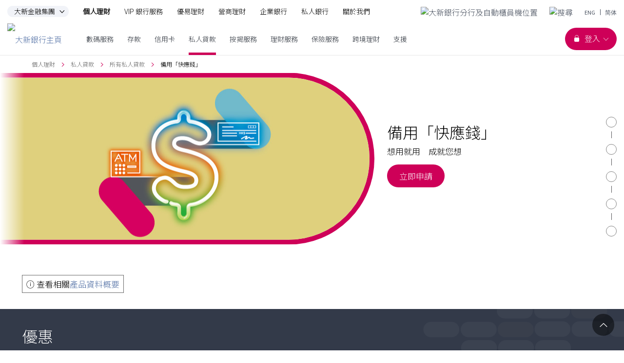

--- FILE ---
content_type: text/html
request_url: https://dahsing.com/html/tc/personal_loan/fleximoney_overdraft_facility.html?intcmp=banner_sbox_pl_fmod
body_size: 6971
content:

	<!DOCTYPE html>
	<html lang="zh-HK">
					<script>
						var selLanguageEN='true';
						var selLanguageTC='false';
						var selLanguageSC='true';
					</script>



	<head>
			<meta charset="UTF-8" />
			<meta http-equiv="X-UA-Compatible" content="IE=Edge" />
			<meta name="viewport" content="width=device-width, initial-scale=1.0" />
			<meta name="format-detection" content="telephone=no">
		<title>備用「快應錢」- 私人貸款 - 大新銀行 - 個人理財</title>
<meta name="description" content="大新私人貸款，備用「快應錢」，為您送上源源不絕的循環備用現金，助您更易掌握彈性理財優勢">
<meta name="keywords" content="借錢, 低息貸款, 銀行借貸, 大新財務, 大新 私人貸款, 借款, 大新銀行 貸款, 大新銀行, 大新, 快應錢, 備用快應錢, 私人貸款, 借貸, 貸款, 信貸, Dah Sing Bank, Dah Sing Personal Loan, loan">
<meta property="og:title" content="備用「快應錢」- 私人貸款 - 大新銀行 - 個人理財">
<meta property="og:description" content="大新私人貸款，備用「快應錢」，為您送上源源不絕的循環備用現金，助您更易掌握彈性理財優勢">
<meta property="og:type" content="website">
<meta name="theme_color" content="Default">

<!-- meta http-equiv="Cache-control" content="no-cache, no-store, must-revalidate" />
<meta http-equiv="Pragma" content="no-cache" />
<meta http-equiv="Expires" content="0"  -->


<!-- style -->
<link rel="stylesheet" href="/assets/css/plugin.css?v=20201102">
<link rel="stylesheet" href="/assets/css/app.css?v=20201102">
<link rel="stylesheet" href="/assets/css/common.css?v=20201102">
<link rel="stylesheet" href="/assets/css/fx-daily-update.css">
<link rel="stylesheet" href="/assets/css/market-information-update.css">
<link rel="stylesheet" href="/assets/css/resulttable_tbl.css">
<link rel="stylesheet" href="/assets/css/scrollable.css">
<script type="text/javascript" src="/assets/js/jquery-3.7.0.js"></script>
<script defer src="/assets/js/plugin.js"></script>
<script defer src="/assets/js/app.js" onload="appInit()"></script>
<script defer src="/assets/js/dahSingGlobal.js?v=20210812"></script>
<script  type="text/javascript" src="/assets/js/sitemap_common.js"></script>
<script defer src="/assets/js/dsb_common.js"></script>
<script type="text/javascript" src="/assets/js/xml2json.js"></script>
<script type="text/javascript" src="/dsb_common/js/dsb_link.js" ></script>
<script src="//assets.adobedtm.com/launch-EN439c60b055d6458ba790d0060729dd1c.min.js"></script>
<link rel="icon" href="/favicon.ico">



<link rel="canonical" href="https://www.dahsing.com/html/tc/personal_loan/fleximoney_overdraft_facility.html">

<meta name="vpath" content=", /tc/, , /tc/, , /tc/, /tc/, /tc/, /tc/, /tc/, /tc/, /tc/, /tc/, /tc/, /tc/, /tc/, /tc/, /tc/, ,">
		<script>
 			var sys_url_prefix="/";

			var appReady = false;
			var headerReady = false;
			var footerReady = false;
			var tncReady = false;
			var toolReady = false;
			var productReady = false;
			var showProduct = false;
			var showHelpfulTool = false;
		</script>
	</head>

	<body class="">
		<script>
			//alert(document.documentElement.lang);
			
			var currentLanguage=getLang();
			var curLan =getLang() ;

			var url_prefix="";
			if (typeof sys_url_prefix != 'undefined' ){
				url_prefix=sys_url_prefix;
			}
			
			load_breadcrump(currentLanguage,url_prefix)

			function load_breadcrump(langId, url_prefix){
				document.write("<script type=\"text/javascript\" src=\""+url_prefix+"assets/js/sitemap_"+langId+".js\"><"+"/script>");	
			}
		</script>
		<script>
					var nodeId='1134';
					var isShowBreadCrumb=true;
				</script>


		<div class="full-wrapper">
			<!-- header start -->
			<div id="sys_headerDiv"></div>
			<!-- header end -->

			<!-- pagelocator start -->
			<div class="pagelocator">
				<div class="pagelocator__header">
					<div class="pagelocator__header__current">
						<p class="font--xs">
						</p>
						<p class="current"></p>
					</div>
					<div class="pagelocator__action">
						<button type="button" class="pagelocator__action__button button">Make Appointment Now</button>
					</div>
				</div>
				<div class="pagelocator__tigger"></div>
			</div>
			<!-- pagelocator end -->
			<div class="sectionWaypoint" id="top" data-locator-name="Top"></div>
			<!-- breadcrumb start -->
			<div class="container" id="sys_breadcrumbDiv">
				
			
					
			</div>
			<!-- breadcrumb end -->

			<!-- banner-inner start -->
			<div class="banner-inner section banner-inner--nobtmpadding">
			<div id="main-content" class="banner-inner__innerwrapper">
<div data-delay="800" data-animate-class="fade-in" class="banner-inner__img animation ">
<img src="/img/loan/pl_top_fleximoney_tc.jpg" alt="備用「快應錢」" class="banner-inner__slide banner-inner__slide1"></div>
<div class="banner-inner__content">
<div data-delay="800" data-animate-class="fade-in-2" class="banner-inner__slide1 banner-inner__slide animation">
<h1 class="banner-inner__content__title">備用「快應錢」</h1>
<p class="banner-inner__content__content">想用就用　成就您想</p>
<p class="banner-inner__content__link">
<a href="javascript:pubHyperlink('pl_app_fmod','tc');" target="_self"><button class="button button--inline applyBtnWaypoint" type="button">立即申請</button><span class="is-visually-hidden">備用「快應錢」</span></a>
</p>
</div>
</div>
</div>
     <div class="banner-inner__other-container container animation" data-animate-class="fade-in-2" data-delay="800">
      <p class="banner-inner__other dropdown e-dropdown">
       
    
     </p>
      </div>
      </div> 
     
      <span id="desktopStickyTitle" class="is-visually-hidden">備用「快應錢」</span>
      <span id="CTASwitch" class="is-visually-hidden">show</span>
      <span id="CTATitle" class="is-visually-hidden">立即申請</span>
      <span id="CTAHyperlink" class="is-visually-hidden">javascript:pubHyperlink('pl_app_fmod','tc');</span>
      <span id="CTATarget" class="is-visually-hidden">_self</span> 
    

			<!-- banner-inner end -->
			<div class="section section--nopadding">
<br>
<div class="container">
<div data-animate-class="fade-in" class="animation"><div style="margin: 6px 0px;">
<p><span style="padding: 5px 8px; border: 1px solid #696969;">ⓘ 查看相關<a href="/pdf/loan/FMOD_kfs_tc.pdf" target="_blank">產品資料概要</a></span></p>
</div></div>
</div>
<br>
</div>

<div class="bg-brightGray">
<div class="section section--nopadding section--ofvisible patten patten--right">
<div class="sectionWaypoint" id="welcome_offers" data-locator-name="優惠"></div>
<div data-animate-class="fade-in" class="animation">
<div class="container">
<div class="home-section-title ">
<div class="row">
<div class="home-section-title__detail col col-12">
<h2 class="home-section-title__title ffTimes home-section-title__title--without-name  white">優惠</h2>
<p class="home-section-title__detection  white">推廣期至2026年6月30日。</p>
</div>
</div>
</div>
</div>
<div class="container feature-slider__container">
<div class="feature-slider feature-slider--white feature-slider--lazy welcomeOffersSlider">
<div class="swiper-wrapper">
<div data-desktop-items="3" class="swiper-slide feature-slider__slide">
<a class="card" href="#" data-toggle="modal" data-target="#offerLightboxID-1459393212619-1"><span class="card__img"><img src="/img/loan/pl_offer1_fleximoney_tc.jpg" class="card-img-top lazy" data-src="/img/loan/pl_offer1_fleximoney_tc.jpg" alt="年息低至P+1%"></span><span class="card__content"><span class="card-body"><span class="p card-text white"><strong>年息低至P+1%</strong></span><span class="card-link white">了解更多<span class="is-visually-hidden"></span></span></span></span></a>
</div>
<div data-desktop-items="3" class="swiper-slide feature-slider__slide">
<a class="card" href="#" data-toggle="modal" data-target="#offerLightboxID-1459393212619-2"><span class="card__img"><img src="/img/loan/pl_offer2_fleximoney_tc.jpg" class="card-img-top lazy" data-src="/img/loan/pl_offer2_fleximoney_tc.jpg" alt="永久豁免提款手續費"></span><span class="card__content"><span class="card-body"><span class="p card-text white"><strong>永久豁免提款手續費</strong></span><span class="card-link white">了解更多<span class="is-visually-hidden"></span></span></span></span></a>
</div>
<div data-desktop-items="3" class="swiper-slide feature-slider__slide">
<a class="card" href="#" style=" pointer-events: none; cursor: default;"><span class="card__img"><img src="/img/loan/pl_offer3_fleximoney_tc.jpg" class="card-img-top lazy" data-src="/img/loan/pl_offer3_fleximoney_tc.jpg" alt="豁免首年年費優惠"></span><span class="card__content"><span class="card-body"><span class="p card-text white"><strong>豁免首年年費優惠</strong></span><span class="card-link white"><span class="is-visually-hidden"></span></span></span></span></a>
</div>
</div>
<div class="swiper-pagination"></div>
</div>
</div>
</div>
<div data-keyboard="false" data-backdrop="static" aria-hidden="true" aria-labelledby="unlimitedModalId" role="dialog" tabindex="-1" id="offerLightboxID-1459393212619-1" class="modal fade unlimitedModalId">
<div role="document" class="modal-dialog  modal-dialog-centered modal-lg modal--content modal-input__modal">
<div class="modal-content">
<a data-dismiss="modal" class="modal-close" href="javescript:;"><span class="icon-close"></span><span class="is-visually-hidden">關閉</span></a>
<div class="modal-body scroll-pane"><p><strong>現有 VIP 銀行服務／證券戶口客戶（「特惠客戶」）</strong></p>
<table border="0" class="styleTable styleTable--border">
<thead>
<tr><th class="styleTable--bgRed" align="center" valign="middle">透支額（港元）</th><th style="text-align: center; vertical-align: middle;" class="styleTable--bgRed" align="center" valign="middle"><span>年息*</span></th></tr>
</thead>
<tbody>
<tr>
<td style="text-align: center; vertical-align: middle;" class="styleTable--bgWhite" align="center" valign="middle">50,000 - 1,000,000</td>
<td style="text-align: center; vertical-align: middle;" class="styleTable--bgWhite" align="center" valign="middle"><strong>P+1%</strong></td>
</tr>
</tbody>
</table>
<br /> <br />
<p><strong>一般／新開立證券戶口客戶</strong></p>
<table border="0" class="styleTable styleTable--border">
<thead>
<tr><th class="styleTable--bgRed" rowspan="2" align="center" valign="middle">透支額（港元）</th><th style="text-align: center; vertical-align: middle;" class="styleTable--bgRed" colspan="2" align="center" valign="middle">年息<span>*</span></th></tr>
<tr><th style="text-align: center; vertical-align: middle;" class="styleTable--bgRed" align="center" valign="middle">新開立證券戶口客戶</th><th style="text-align: center; vertical-align: middle;" class="styleTable--bgRed" align="center" valign="middle">一般客戶</th></tr>
</thead>
<tbody>
<tr>
<td style="text-align: center; vertical-align: middle;" class="styleTable--bgWhite" align="center" valign="middle">300,000 - 1,000,000</td>
<td style="text-align: center; vertical-align: middle;" class="styleTable--bgWhite" align="center" valign="middle"><strong>P+1%</strong></td>
<td style="text-align: center; vertical-align: middle;" class="styleTable--bgWhite" align="center" valign="middle">P+1%</td>
</tr>
<tr>
<td style="text-align: center; vertical-align: middle;" class="styleTable--bgWhite" align="center" valign="middle">50,000 - 299,999</td>
<td style="text-align: center; vertical-align: middle;" class="styleTable--bgWhite" align="center" valign="middle"><strong>P+1%</strong></td>
<td style="text-align: center; vertical-align: middle;" class="styleTable--bgWhite" align="center" valign="middle">P+3%</td>
</tr>
<tr>
<td style="text-align: center; vertical-align: middle;" class="styleTable--bgWhite" align="center" valign="middle">5,000 - 49,999</td>
<td style="text-align: center; vertical-align: middle;" class="styleTable--bgWhite" align="center" valign="middle"><strong>P+1%</strong></td>
<td style="text-align: center; vertical-align: middle;" class="styleTable--bgWhite" align="center" valign="middle">P+5%</td>
</tr>
</tbody>
</table>
<p><br />*最優惠利率／"P"為「大新銀行港元最優惠利率」。有關最新最優惠利率，請<a href="https://www.dahsing.com/pws/rate-enquiry/other?lang=zh-HK" target="_blank">按此</a>。</p></div>
</div>
</div>
</div>
<div data-keyboard="false" data-backdrop="static" aria-hidden="true" aria-labelledby="unlimitedModalId" role="dialog" tabindex="-1" id="offerLightboxID-1459393212619-2" class="modal fade unlimitedModalId">
<div role="document" class="modal-dialog  modal-dialog-centered modal-lg modal--content modal-input__modal">
<div class="modal-content">
<a data-dismiss="modal" class="modal-close" href="javescript:;"><span class="icon-close"></span><span class="is-visually-hidden">關閉</span></a>
<div class="modal-body scroll-pane"><p>您可隨時透過支票或提款卡從櫃員機提取現金，無需額外付費。</p></div>
</div>
</div>
</div>
<div data-keyboard="false" data-backdrop="static" aria-hidden="true" aria-labelledby="unlimitedModalId" role="dialog" tabindex="-1" id="offerLightboxID-1459393212619-3" class="modal fade unlimitedModalId">
<div role="document" class="modal-dialog  modal-dialog-centered modal-lg modal--content modal-input__modal">
<div class="modal-content">
<a data-dismiss="modal" class="modal-close" href="javescript:;"><span class="icon-close"></span><span class="is-visually-hidden">關閉</span></a>
<div class="modal-body scroll-pane"></div>
</div>
</div>
</div>
</div>
</div>

<div class="section section--nopadding patten patten--left">
<div class="container">
<div class="sectionWaypoint" id="product_features" data-locator-name="特色"></div>
<div data-animate-class="fade-in" class="animation">
<div class="home-section-title ">
<div class="row">
<div class="home-section-title__detail col col-12">
<h2 class="home-section-title__title ffTimes home-section-title__title--without-name ">特色</h2>
<br>
</div>
</div>
</div>
<div class="collapse-content accordion featuresCollapse collapse-content-lg-disabled collapse-content-full-width collapse-content--without-last-border">
<div class="row marginBottom20">
<div class="col col-12 col-lg-4">
<p aria-expanded="false" aria-controls="" data-target="" role="button" data-toggle="collapse" class="collapse-content__title no-arrow">透支額高達100萬港元或您的月薪10倍<br>（以較低者為準）</p>
<div id="item1" data-parent=".featuresCollapse" class="collapse-content__content collapse item1">
<div class="collapse-content__wrapper">
<p>
<a href="" class="modal-link" data-toggle="modal" data-target="#featureLightboxID-1459393212617-1"><span class="is-visually-hidden"> Features Details</span></a>
</p>
</div>
</div>
</div>
<div class="col col-12 col-lg-4">
<p aria-expanded="false" aria-controls="item2" data-target=".item2" role="button" data-toggle="collapse" class="collapse-content__title collapsed">節省利息開支</p>
<div id="item2" data-parent=".featuresCollapse" class="collapse-content__content collapse item2">
<div class="collapse-content__wrapper">
<p>
<a href="" class="modal-link" data-toggle="modal" data-target="#featureLightboxID-1459393212617-2">了解更多<span class="is-visually-hidden"> Features Details</span></a>
</p>
</div>
</div>
</div>
<div class="col col-12 col-lg-4">
<p aria-expanded="false" aria-controls="item3" data-target=".item3" role="button" data-toggle="collapse" class="collapse-content__title collapsed">靈活還款</p>
<div id="item3" data-parent=".featuresCollapse" class="collapse-content__content collapse item3">
<div class="collapse-content__wrapper">
<p>
<a href="" class="modal-link" data-toggle="modal" data-target="#featureLightboxID-1459393212617-3">了解更多<span class="is-visually-hidden"> Features Details</span></a>
</p>
</div>
</div>
</div>
<div class="col col-12 col-lg-4">
<p aria-expanded="false" aria-controls="" data-target="" role="button" data-toggle="collapse" class="collapse-content__title no-arrow">私人貸款7天冷靜期</p>
<div id="item4" data-parent=".featuresCollapse" class="collapse-content__content collapse item4">
<div class="collapse-content__wrapper">
<p>
<a href="" class="modal-link" target="_self"><span class="is-visually-hidden"> Features Details</span></a>
</p>
</div>
</div>
</div>
</div>
</div>
<p><p>最優惠利率／ "P" 為「大新銀行港元最優惠利率」。</p></p>
</div>
</div>
</div><div data-keyboard="false" data-backdrop="static" aria-hidden="true" aria-labelledby="unlimitedModalId" role="dialog" tabindex="-1" id="featureLightboxID-1459393212617-1" class="modal fade unlimitedModalId">
<div role="document" class="modal-dialog  modal-dialog-centered modal-lg modal--content modal-input__modal">
<div class="modal-content">
<a data-dismiss="modal" class="modal-close" href="javescript:;"><span class="icon-close"></span><span class="is-visually-hidden">Close</span></a>
<div class="modal-body scroll-pane"></div>
</div>
</div>
</div><div data-keyboard="false" data-backdrop="static" aria-hidden="true" aria-labelledby="unlimitedModalId" role="dialog" tabindex="-1" id="featureLightboxID-1459393212617-2" class="modal fade unlimitedModalId">
<div role="document" class="modal-dialog  modal-dialog-centered modal-lg modal--content modal-input__modal">
<div class="modal-content">
<a data-dismiss="modal" class="modal-close" href="javescript:;"><span class="icon-close"></span><span class="is-visually-hidden">Close</span></a>
<div class="modal-body scroll-pane"><p>利息只按每日已動用之透支額計算，理財更具彈性。</p></div>
</div>
</div>
</div><div data-keyboard="false" data-backdrop="static" aria-hidden="true" aria-labelledby="unlimitedModalId" role="dialog" tabindex="-1" id="featureLightboxID-1459393212617-3" class="modal fade unlimitedModalId">
<div role="document" class="modal-dialog  modal-dialog-centered modal-lg modal--content modal-input__modal">
<div class="modal-content">
<a data-dismiss="modal" class="modal-close" href="javescript:;"><span class="icon-close"></span><span class="is-visually-hidden">Close</span></a>
<div class="modal-body scroll-pane"><p>每月最低還款額僅為月結單總結欠之3.5%（最低50港元）。每次還款後，透支額更即時調升，您可無限次循環再用。</p></div>
</div>
</div>
</div><div data-keyboard="false" data-backdrop="static" aria-hidden="true" aria-labelledby="unlimitedModalId" role="dialog" tabindex="-1" id="featureLightboxID-1459393212617-4" class="modal fade unlimitedModalId">
<div role="document" class="modal-dialog  modal-dialog-centered modal-lg modal--content modal-input__modal">
<div class="modal-content">
<a data-dismiss="modal" class="modal-close" href="javescript:;"><span class="icon-close"></span><span class="is-visually-hidden">Close</span></a>
<div class="modal-body scroll-pane"></div>
</div>
</div>
</div>






			
			<!-- section start -->
			
			<!-- section end -->

			<!-- section start -->
			
		<script type="text/javascript">		
		var HelpfulToolShowList = ":tool-1465552873708-5yAlsto44N,tool-0000000000000-0000000210,tool-1732091920840-65S8RYE8rA;:tool-1490585250754-wcph00u5XM,tool-0000000000000-0000000211,tool-0000000000000-0000000216;";
		var showHelpfulTool = "true";
		var lv2NodeId = "1127";
		</script>
		<div class="section section--nopadding">
<div class="sectionWaypoint" id="helpful_tools" data-locator-name="工具"></div>
<div data-animate-class="fade-in" class="animation">
<div class="container">
<div class="home-section-title">
<div class="row">
<div class="home-section-title__detail col col-12">
<h2 class="home-section-title__title ffTimes home-section-title__title--without-name ">工具</h2>
</div>
</div>
</div>
<div class="row">
<div id="sys_helpfulToolsDiv"></div>
</div>
</div>
</div>
</div>


			<!-- section end -->
			
			<!-- section start -->
			


			<!-- section end -->

			<!-- section start -->
			<div class="bg-catskillWhite">
<div class="section section--halfbtmpadding patten">
<div class="container">
<div class="sectionWaypoint" id="eligibility" data-locator-name="申請資格"></div>
<div data-animate-class="fade-in" class="animation">
<div class="row">
<div class="col col-12 col-lg-6">
<div class="mb35">
<h2 class="ffTimes mb35 font--ml">申請資格</h2>
<p class="mb20">
<strong><span class="icon-text icon-text--no-margin icon-text--inline icon-text--large-icon   icon-text--valigncenter icon-text--iconheight35"><span class="icon-text__icon  icon-text--inline__icon icon-text--large-icon__icon"><img class="icon-text__icon__image   icon-text--inline__icon__image " alt="" src="/assets/img/icon/icon_18.svg"></span><span class="icon-text__text icon-text--inline__text icon-text--large-icon__text  "><span class="icon-text__text__content icon-text__text__content--title" href="">您必須年滿18歲</span></span></span></strong>
</p>
<p class="mb20">
<strong><span class="icon-text icon-text--no-margin icon-text--inline icon-text--large-icon   icon-text--valigncenter icon-text--iconheight35"><span class="icon-text__icon  icon-text--inline__icon icon-text--large-icon__icon"><img class="icon-text__icon__image   icon-text--inline__icon__image " alt="" src="/assets/img/icon/icon_locate.svg"></span><span class="icon-text__text icon-text--inline__text icon-text--large-icon__text  "><span class="icon-text__text__content icon-text__text__content--title" href="">您必須是於香港工作之受薪人士</span></span></span></strong>
</p>
<p class="mb20">
<strong><span class="icon-text icon-text--no-margin icon-text--inline icon-text--large-icon   icon-text--valigncenter icon-text--iconheight35"><span class="icon-text__icon  icon-text--inline__icon icon-text--large-icon__icon"><img class="icon-text__icon__image   icon-text--inline__icon__image " alt="" src="/assets/img/icon/icon_house.svg"></span><span class="icon-text__text icon-text--inline__text icon-text--large-icon__text  "><span class="icon-text__text__content icon-text__text__content--title" href="">您必須是香港居民</span></span></span></strong>
</p>
</div>
</div>
<div class="col col-12 col-lg-6">
<h2 class="ffTimes mb35 font--ml">立即申請</h2>
<div class="onlyD">
<p></p>
<div class="row mb35">
<div class="col col-12 col-sm-6">
</div>
<div class="col col-12 col-sm-6">
<a href="javascript:pubHyperlink('pl_app_fmod','tc');" target="_self"><button class="button button--secondary button--ouline" type="button">網上申請</button></a>
</div>
</div>
</div>
<div class="onlyM">
<p></p>
<div class="row mb35">
<div class="col col-12 col-sm-6">
</div>
<div class="col col-12 col-sm-6">
<a href="javascript:pubHyperlink('pl_app_fmod','tc');" target="_self"><button class="button button--secondary button--ouline" type="button">網上申請</button></a>
</div>
</div>
</div>
<div class="onlyApp">
<p></p>
<div class="row mb35">
<div class="col col-12 col-sm-6">
</div>
<div class="col col-12 col-sm-6">
<a href="javascript:pubHyperlink('pl_app_fmod','tc');" target="_self"><button class="button button--secondary button--ouline" type="button">網上申請</button></a>
</div>
</div>
</div>
<div class="onlyD">
<p></p>
<div class="row mb35">
<div class="col col-12 col-sm-6"><p></p>
<p class="onlyD">掃描以下 QR Code<br /><img src="/img/digital/download_app_qr_code.png" border="0" alt="下載大新手機應用程式QR Code" /></p></div>
<div class="col col-12 col-sm-6">
<a href="/mobile/landing.html" target="_blank"><button class="button button--secondary button--ouline" type="button">下載手機應用程式</button></a>
</div>
</div>
</div>
<div class="onlyM">
<p></p>
<div class="row mb35">
<div class="col col-12 col-sm-6"><p></p>
<p class="onlyD">掃描以下 QR Code<br /><img src="/img/digital/download_app_qr_code.png" border="0" alt="下載大新手機應用程式QR Code" /></p></div>
<div class="col col-12 col-sm-6">
<a href="/mobile/landing.html" target="_blank"><button class="button button--secondary button--ouline" type="button">下載手機應用程式</button></a>
</div>
</div>
</div>
<div class="onlyD">
<p></p>
<div class="row mb35">
<div class="col col-12 col-sm-6"><p>產品查詢／推廣查詢</p></div>
<div class="col col-12 col-sm-6">
<a href="tel:28288111" target="_self"><button class="button button--secondary button--ouline" type="button">聯絡我們 2828 8111</button></a>
</div>
</div>
</div>
<div class="onlyM">
<p></p>
<div class="row mb35">
<div class="col col-12 col-sm-6"><p>產品查詢／推廣查詢</p></div>
<div class="col col-12 col-sm-6">
<a href="tel:28288111" target="_self"><button class="button button--secondary button--ouline" type="button">聯絡我們 2828 8111</button></a>
</div>
</div>
</div>
<div class="onlyApp">
<p></p>
<div class="row mb35">
<div class="col col-12 col-sm-6"><p>產品查詢／推廣查詢</p></div>
<div class="col col-12 col-sm-6">
<a href="tel:28288111" target="_self"><button class="button button--secondary button--ouline" type="button">聯絡我們 2828 8111</button></a>
</div>
</div>
</div>
</div>
</div>
</div>
</div>
</div>
</div>


			<!-- section end -->

			<!-- section start -->
			<div class="bg-catskillWhite">
<div class="section section--halfbtmpadding patten patten--left">
<div class="container">
<div class="sectionWaypoint" id="tnc" data-locator-name="條款及細則"></div>
<div data-animate-class="fade-in" class="animation">
<div><p></p>
<br /> <br />
<p>因應網絡傳送速度而定，整個申請程序需時約15分鐘。</p>
<br />
<p><strong>借定唔借？還得到先好借！</strong></p>
<p><strong>本文提及的服務／產品並不是以歐盟的人士為目標。</strong></p>
<br />
<p>有關「私人貸款7天冷靜期」安排之條款及細則，詳情請<a href="/pdf/loan/cop_tc.pdf" target="_blank">按此</a>。<br />須受有關條款及細則約束，詳情請<a href="/pdf/loan/fmod_tnc_tc.pdf" target="_blank">按此</a>。</p></div>
</div>
</div>
</div>
</div>


			<!-- section end -->
			
			<!-- section start -->
			
		<div class="section section--nopadding">
			<div class="container">
			
			</div>
		</div>
			


			<!-- section end -->

			<!-- section start -->
			
		<script type="text/javascript">
			var productShowList = "prod-1603590188186-AC05UwgK96,prod-1459327320661-IVpvJEeO2f,prod-1459327344771-Zd9NWsh0Iu";
			showProduct = true;
		</script>
		<div id="sys_productsDiv"></div><div class="bg-brightGray">
<div class="section section--nopadding patten patten--right">
<div class="container">
<div class="home-section-title ">
<div class="row">
<div class="home-section-title__detail col col-12">
<h2 class="home-section-title__title ffTimes home-section-title__title--without-name  white">其他產品和優惠</h2>
</div>
</div>
</div>
</div>
<div class="container feature-slider__container">
<div class="feature-slider feature-slider--white feature-slider--lazy likeSlider">
<div class="swiper-wrapper">
<div data-desktop-items="3" class="swiper-slide feature-slider__slide" id="sys_productDiv1">
<a class="card card--maxtwocol " href="#"><span class="card__img"><img class="card-img-top lazy" alt="" data-src="/assets/img/spacer.gif" src="/assets/img/spacer.gif"></span><span class="card__content"><span class="card-body"><span class="h3 card-title white"></span><span class="p card-text white"></span><span class="card-link white"></span></span></span></a>
</div>
<div data-desktop-items="3" class="swiper-slide feature-slider__slide" id="sys_productDiv2">
<a class="card card--maxtwocol " href="#"><span class="card__img"><img class="card-img-top lazy" alt="" data-src="/assets/img/spacer.gif" src="/assets/img/spacer.gif"></span><span class="card__content"><span class="card-body"><span class="h3 card-title white"></span><span class="p card-text white"></span><span class="card-link white"></span></span></span></a>
</div>
<div data-desktop-items="3" class="swiper-slide feature-slider__slide" id="sys_productDiv3">
<a class="card card--maxtwocol " href="#"><span class="card__img"><img class="card-img-top lazy" alt="" data-src="/assets/img/spacer.gif" src="/assets/img/spacer.gif"></span><span class="card__content"><span class="card-body"><span class="h3 card-title white"></span><span class="p card-text white"></span><span class="card-link white"></span></span></span></a>
</div>
</div>
<div class="swiper-pagination"></div>
</div>
</div>
</div>
</div>


			<!-- section end -->

			<!-- footer start -->
			<div id="sys_footerDiv"></div>
			<!-- footer end -->
			<!-- loading start -->
			<div class="loading generalLoading">
				<div class="loading__content">
					<div class="loading__icon">
						<p>
							<img src="/assets/img/general_loading.gif" id="sys_generalLoadingImg" alt="" class="loading__img" />
						</p>
					</div>
					<div class="loading__text">
						<p class="small"></p>
					</div>
					<div class="loading__processbar"></div>
				</div>
			</div>
			<!-- loading end -->
		</div>

		<script type="text/javascript">
			$(document).ready(init_fn);

			function init_fn(){
				if (showProduct){
					var productURL="html/shareContent/cross_sell_banner/"+curLan+"/cross_sell_banner.html";
					//alert(productURL);
					$.ajax({url: url_prefix+productURL, success: function(result){
						$("#sys_productsDiv").html(result);
						//alert(document.getElementById("sys_productsDiv").innerHTML); 
						//productUpdate();
						//setTimeout(function(){ productUpdate(); }, 5000);
					}}).done(function() {
						productReady = true;
						setInterval(function(){productUpdate();}, 500);
					});
				}else{
					//do nothing
					//$("#sys_productsDiv").hide();
				}
				
				$.ajax({url: "/html/"+currentLanguage+"/include/header.html", success: function(result){
					//var tempInnerHTMLHeader = $("#sys_headerDiv").html();
					$("#sys_headerDiv").replaceWith(result);
				}}).done(function() {				
					headerReady = true;
					i_triggerHeaderReady();
					var lv2Nodes="";
					if (typeof nodeId != 'undefined' ){
						//alert(nodeId);
						//set level 1 menu 
						var lv1Node=getLevel1NodeId(nodeId);
						//alert("lv1Node=" + "sys_Lvl1_" + lv1Node);
						
						var lvl2MenuElement = document.getElementById("sys_Lvl2_Menu_" + lv1Node);
						if (lvl2MenuElement != null){
							lvl2MenuElement.style.display = "";
						}
						
						var lvl1Element = document.getElementById("sys_Lvl1_" + lv1Node);
						lvl1Element.classList.add("current");
						var lvl1ElementValue = lvl1Element.innerHTML;
						document.getElementById("menu__firstlevel_select").innerHTML = lvl1ElementValue;
						//end set level 1 menu
						
						//alert("lv1Node=" + "sys_Lvl1_" + lv1Node);
						//alert(lvl1Element);
						
						//set level 2 menu
						var lv2NodeId=getLevel2NodeId(nodeId);
						
						var lvl2Element = document.getElementById("sys_Lvl2_" + lv2NodeId);
						if (lvl2Element != null){
							lvl2Element.classList.add("current");
						}
						//end set level 2 menu
						
						//ajax to set tools and products to menu
						var lv2Nodes= getLeve2NodeByLevel1Node(lv1Node);
						if (typeof lv2Nodes != 'undefined') {
							var lv2NodeArray = lv2Nodes.split(',');
						
							for (var nodeIdx=0;nodeIdx<=lv2NodeArray.length;nodeIdx++) {
								getRightColumnToolsAjax(lv2NodeArray[nodeIdx],url_prefix);
								getRightColumnProductAjax(lv2NodeArray[nodeIdx],url_prefix);						
							}
						}
						//end ajax to set tools and products to menu
					}	
					
					
				});

				$.ajax({url: "/html/"+currentLanguage+"/include/footer.html", success: function(result){
					//var tempInnerHTMLHeader = $("#sys_footerDiv").html();
					$("#sys_footerDiv").replaceWith(result);
				}}).done(function() {				
					footerReady = true;
					i_triggerHeaderReady();
				});

				$.ajax({url: url_prefix+"html/shareContent/year_round_offer_tnc/"+currentLanguage+"/yearRoundOfferTNC.html", success: function(result){
					$("#sys_yearRoundOfferTNCDiv").replaceWith(result);
				}}).done(function() {				
					tncReady = true;
				});

				//producr_details_HelpfulTool
									
				if (showHelpfulTool){
					var helpfulToolURL="html/shareContent/tools/"+lv2NodeId+"/"+curLan+"/tools.html";	
					
					//var helpfulToolURL="html/shareContent/tools/"+lv2NodeId+"/"+curLan+"/horizontal_tools.html";					
					$.ajax({url: url_prefix+helpfulToolURL, success: function(result){
						$("#sys_helpfulToolsDiv").html(result);						
						helpfulToolUpdate();
					}}).done(function() {
						
					});
				}else{
					$().hide();
				}


				if (typeof nodeId != 'undefined' ){
					var gBreadcrumpText=getBreadcrumb(nodeId);
					//alert(gBreadcrumpText);
					$("#sys_breadcrumbDiv").html(gBreadcrumpText);
					breadcrumbUpdate();
				}	
			}

			function i_triggerHeaderReady()
			{
				if(headerReady && appReady && footerReady)
				{
					dahSingGlobalUpdate(currentLanguage);
					setSearchUrl() ;
					//alert("test");
					
					// global menu function
					var menu = new Menu();
					menu.init();

					// global menu login button
					var menuLogin = new MenuLogin();

					// Way point animation function
					var animation = new Animation();
					animation.init();

					window.cardClamp = new Card();
					cardClamp.init();

					
					//var pageLocate;
					//var alertTimer;
					//$(window).load(function() {
					//  pageLocate = new Pagelocator();
					//  pageLocate.init();
					//  alertTimer = new AlertsTimer();
					//});

					// header function
					var header = new Header();
					header.init();

					// global header function
					var headerE = new Header({
					  className: '.header--ebanking',
					  onlyDetectFunc: true,
					});
					headerE.init();

					

					// add lazyload to all img with lazy class
					var myLazyLoad = new LazyLoad({
						elements_selector: '.lazy',
						skip_invisible: false,
					});
					
				}
			}

			function appInit() {
				appReady = true;
				i_triggerHeaderReady();
			}
		</script>
		

<script type="text/javascript">
    $(document).ready(function() {
    callAdobeTagScript() ;
});

</script>

		<script defer src="/assets/customJs/product_details/index.js"></script>
	<script type="text/javascript" src="/_Incapsula_Resource?SWJIYLWA=719d34d31c8e3a6e6fffd425f7e032f3&ns=2&cb=1408882390" async></script></body>

	</html>
	


--- FILE ---
content_type: text/html
request_url: https://dahsing.com/html/shareContent/cross_sell_banner/tc/cross_sell_banner.html
body_size: 2535
content:
<div data-desktop-items="3" class="swiper-slide feature-slider__slide" style="display:none" id="prod-1510295706100-TW6ON4Cr4c">
<a class="card" href="" target="_self"><span class="card__img"><img class="card-img-top" src="" data-src="" alt="--------------------Latest Promotion--------------------"></span><span class="card__content"><span class="card-body"><span class="h3 card-title white"><strong>--------------------Latest Promotion--------------------</strong></span><span class="p card-text white"></span><span class="card-link white">了解更多</span></span></span></a>
</div><div data-desktop-items="3" class="swiper-slide feature-slider__slide" style="display:none" id="prod-1459327320661-IVpvJEeO2f">
<a class="card" href="/html/tc/personal_loan/tax_loan.html?intcmp=banner_crosssell_pl_taxloan" target="_self"><span class="card__img"><img class="card-img-top" src="/img/common/small_banner/pl_sbanner_taxloan.jpg" data-src="/img/common/small_banner/pl_sbanner_taxloan.jpg" alt="交稅「快應錢」| 實際年利率低至1.18%， 兼享高達13,888港元現金回贈！"></span><span class="card__content"><span class="card-body"><span class="h3 card-title white"><strong>交稅「快應錢」</strong></span><span class="p card-text white"></span><span class="card-link white">了解更多</span></span></span></a>
</div><div data-desktop-items="3" class="swiper-slide feature-slider__slide" style="display:none" id="prod-1761830788126-eKJvZ3pc9W">
<a class="card" href="/html/tc/digital/ebanking/mobile_banking.html?intcmp=banner_crosssell_eb_mb" target="_self"><span class="card__img"><img class="card-img-top" src="/img/common/small_banner/eb_sbanner_mb_tc.jpg" data-src="/img/common/small_banner/eb_sbanner_mb_tc.jpg" alt="流動理財 (Backup)"></span><span class="card__content"><span class="card-body"><span class="h3 card-title white"><strong>流動理財</strong></span><span class="p card-text white"></span><span class="card-link white">了解更多</span></span></span></a>
</div><div data-desktop-items="3" class="swiper-slide feature-slider__slide" style="display:none" id="prod-1491980325692-h0gDlgKj7j">
<a class="card" href="" target="_self"><span class="card__img"><img class="card-img-top" src="" data-src="" alt="--------------------Digital--------------------"></span><span class="card__content"><span class="card-body"><span class="h3 card-title white"><strong>--------------------Digital--------------------</strong></span><span class="p card-text white"></span><span class="card-link white">了解更多</span></span></span></a>
</div><div data-desktop-items="3" class="swiper-slide feature-slider__slide" style="display:none" id="prod-1467188016725-GMnoCSSIm2">
<a class="card" href="/html/tc/digital/ebanking/mobile_banking.html?intcmp=banner_crosssell_eb_mb" target="_self"><span class="card__img"><img class="card-img-top" src="/img/common/small_banner/eb_sbanner_mb_tc.jpg" data-src="/img/common/small_banner/eb_sbanner_mb_tc.jpg" alt="流動理財"></span><span class="card__content"><span class="card-body"><span class="h3 card-title white"><strong>流動理財</strong></span><span class="p card-text white"></span><span class="card-link white">了解更多</span></span></span></a>
</div><div data-desktop-items="3" class="swiper-slide feature-slider__slide" style="display:none" id="prod-1459327319656-Du0ZWL0LBF">
<a class="card" href="/html/tc/digital/ebanking/ebanking_service.html?intcmp=banner_crosssell_eb_ebanking" target="_self"><span class="card__img"><img class="card-img-top" src="/img/common/small_banner/eb_sbanner_ebanking_tc.png" data-src="/img/common/small_banner/eb_sbanner_ebanking_tc.png" alt="網上理財"></span><span class="card__content"><span class="card-body"><span class="h3 card-title white"><strong>網上理財</strong></span><span class="p card-text white"></span><span class="card-link white">了解更多</span></span></span></a>
</div><div data-desktop-items="3" class="swiper-slide feature-slider__slide" style="display:none" id="prod-1491980383600-pkO9sVHmF0">
<a class="card" href="" target="_self"><span class="card__img"><img class="card-img-top" src="" data-src="" alt="--------------------Deposit--------------------"></span><span class="card__content"><span class="card-body"><span class="h3 card-title white"><strong>--------------------Deposit--------------------</strong></span><span class="p card-text white"></span><span class="card-link white">了解更多</span></span></span></a>
</div><div data-desktop-items="3" class="swiper-slide feature-slider__slide" style="display:none" id="prod-1459327320839-RLAZtwg8dR">
<a class="card" href="/html/tc/deposit/payroll.html?intcmp=banner_crosssell_dp_payroll" target="_self"><span class="card__img"><img class="card-img-top" src="/img/common/small_banner/dp_sbanner_payroll.jpg" data-src="/img/common/small_banner/dp_sbanner_payroll.jpg" alt="360°「易出糧」服務"></span><span class="card__content"><span class="card-body"><span class="h3 card-title white"><strong>360°「易出糧」服務</strong></span><span class="p card-text white"></span><span class="card-link white">了解更多</span></span></span></a>
</div><div data-desktop-items="3" class="swiper-slide feature-slider__slide" style="display:none" id="prod-1459327344771-Zd9NWsh0Iu">
<a class="card" href="/html/tc/you_banking/index.html?intcmp=banner_crosssell_dp_youbanking" target="_self"><span class="card__img"><img class="card-img-top" src="/img/common/small_banner/you_sbanner_banking.jpg" data-src="/img/common/small_banner/you_sbanner_banking.jpg" alt="優易理財"></span><span class="card__content"><span class="card-body"><span class="h3 card-title white"><strong>優易理財</strong></span><span class="p card-text white"></span><span class="card-link white">了解更多</span></span></span></a>
</div><div data-desktop-items="3" class="swiper-slide feature-slider__slide" style="display:none" id="prod-1491980399857-8zNqDiM4I0">
<a class="card" href="" target="_self"><span class="card__img"><img class="card-img-top" src="" data-src="" alt="--------------------CreditCard--------------------"></span><span class="card__content"><span class="card-body"><span class="h3 card-title white"><strong>--------------------CreditCard--------------------</strong></span><span class="p card-text white"></span><span class="card-link white">了解更多</span></span></span></a>
</div><div data-desktop-items="3" class="swiper-slide feature-slider__slide" style="display:none" id="prod-1546517275250-2TqKFLEVSZ">
<a class="card" href="/html/tc/credit_card/card_loan/cash_in_plan.html?intcmp=banner_crosssell_cc_cashin" target="_self"><span class="card__img"><img class="card-img-top" src="/img/common/small_banner/cc_sbanner_cashin_tc.jpg" data-src="/img/common/small_banner/cc_sbanner_cashin_tc.jpg" alt="信用卡兌現計劃"></span><span class="card__content"><span class="card-body"><span class="h3 card-title white"><strong>信用卡兌現計劃</strong></span><span class="p card-text white"></span><span class="card-link white">了解更多</span></span></span></a>
</div><div data-desktop-items="3" class="swiper-slide feature-slider__slide" style="display:none" id="prod-1625469407492-nD0MCFyqtp">
<a class="card" href="/html/tc/credit_card/card_loan/happy_installment_plan.html?intcmp=banner_crosssell_cc_installment" target="_self"><span class="card__img"><img class="card-img-top" src="/img/common/small_banner/cc_sbanner_installment.jpg" data-src="/img/common/small_banner/cc_sbanner_installment.jpg" alt="「開心消費分期」計劃"></span><span class="card__content"><span class="card-body"><span class="h3 card-title white"><strong>「開心消費分期」計劃</strong></span><span class="p card-text white"></span><span class="card-link white">了解更多</span></span></span></a>
</div><div data-desktop-items="3" class="swiper-slide feature-slider__slide" style="display:none" id="prod-1459327318590-Fz06AEU1gs">
<a class="card" href="/html/tc/credit_card/index.html?filter=npp&intcmp=banner_crosssell_cc_eexpress#product" target="_self"><span class="card__img"><img class="card-img-top" src="/img/common/small_banner/cc_sbanner_eexpress.jpg" data-src="/img/common/small_banner/cc_sbanner_eexpress.jpg" alt="e 直通遙距信用卡申請"></span><span class="card__content"><span class="card-body"><span class="h3 card-title white"><strong>e 直通遙距信用卡申請</strong></span><span class="p card-text white"></span><span class="card-link white">了解更多</span></span></span></a>
</div><div data-desktop-items="3" class="swiper-slide feature-slider__slide" style="display:none" id="prod-1655948818013-swogaOdoWM">
<a class="card" href="/html/tc/credit_card/other/online_bill_payment.html?intcmp=banner_crosssell_cc_bill" target="_self"><span class="card__img"><img class="card-img-top" src="/img/common/small_banner/cc_sbanner_bill.jpg" data-src="/img/common/small_banner/cc_sbanner_bill.jpg" alt="信用卡網上繳費"></span><span class="card__content"><span class="card-body"><span class="h3 card-title white"><strong>信用卡網上繳費</strong></span><span class="p card-text white"></span><span class="card-link white">了解更多</span></span></span></a>
</div><div data-desktop-items="3" class="swiper-slide feature-slider__slide" style="display:none" id="prod-1491980417737-eJZY5MRTPB">
<a class="card" href="" target="_self"><span class="card__img"><img class="card-img-top" src="" data-src="" alt="--------------------WealthManagement--------------------"></span><span class="card__content"><span class="card-body"><span class="h3 card-title white"><strong>--------------------WealthManagement--------------------</strong></span><span class="p card-text white"></span><span class="card-link white">了解更多</span></span></span></a>
</div><div data-desktop-items="3" class="swiper-slide feature-slider__slide" style="display:none" id="prod-1619685613005-dBy4EJM1AI">
<a class="card" href="/html/tc/wealth_management/fx_investment/fx_rate_offer.html?intcmp=banner_crosssell_wm_fx" target="_self"><span class="card__img"><img class="card-img-top" src="/img/common/small_banner/wm_sbanner_fx.jpg" data-src="/img/common/small_banner/wm_sbanner_fx.jpg" alt="特優外幣兌換及定期存款優惠"></span><span class="card__content"><span class="card-body"><span class="h3 card-title white"><strong>特優外幣兌換及定期存款優惠</strong></span><span class="p card-text white"></span><span class="card-link white">了解更多</span></span></span></a>
</div><div data-desktop-items="3" class="swiper-slide feature-slider__slide" style="display:none" id="prod-1619685641444-vFehbqOhw7">
<a class="card" href="/html/tc/wealth_management/fx_investment/fx_club.html?intcmp=banner_crosssell_wm_fxclub" target="_self"><span class="card__img"><img class="card-img-top" src="/img/common/small_banner/wm_sbanner_fxclub.jpg" data-src="/img/common/small_banner/wm_sbanner_fxclub.jpg" alt="外匯賞會籍計劃尊享高達40點子無上限外匯賞優惠"></span><span class="card__content"><span class="card-body"><span class="h3 card-title white"><strong>外匯賞會籍計劃尊享高達40點子無上限外匯賞優惠</strong></span><span class="p card-text white"></span><span class="card-link white">了解更多</span></span></span></a>
</div><div data-desktop-items="3" class="swiper-slide feature-slider__slide" style="display:none" id="prod-1459327317631-kxlJR2hOeN">
<a class="card" href="/html/tc/vip_banking/index.html?intcmp=banner_crosssell_wm_vip" target="_self"><span class="card__img"><img class="card-img-top" src="/img/common/small_banner/vip_sbanner_banking.jpg" data-src="/img/common/small_banner/vip_sbanner_banking.jpg" alt="VIP 銀行服務"></span><span class="card__content"><span class="card-body"><span class="h3 card-title white"><strong>VIP 銀行服務</strong></span><span class="p card-text white"></span><span class="card-link white">了解更多</span></span></span></a>
</div><div data-desktop-items="3" class="swiper-slide feature-slider__slide" style="display:none" id="prod-1459327317960-hiYikR4z6z">
<a class="card" href="/html/tc/wealth_management/investment_service_offer.html?intcmp=banner_crosssell_wm_investment" target="_self"><span class="card__img"><img class="card-img-top" src="/img/common/small_banner/wm_sbanner_investment.jpg" data-src="/img/common/small_banner/wm_sbanner_investment.jpg" alt="投資服務優惠"></span><span class="card__content"><span class="card-body"><span class="h3 card-title white"><strong>投資服務優惠</strong></span><span class="p card-text white"></span><span class="card-link white">了解更多</span></span></span></a>
</div><div data-desktop-items="3" class="swiper-slide feature-slider__slide" style="display:none" id="prod-1459327317477-lTHseyAH6h">
<a class="card" href="/html/tc/wealth_management/stock/promotions.html?intcmp=banner_crosssell_rss_sec" target="_self"><span class="card__img"><img class="card-img-top" src="/img/common/small_banner/rss_sbanner_securities.jpg" data-src="/img/common/small_banner/rss_sbanner_securities.jpg" alt="證券服務推廣優惠"></span><span class="card__content"><span class="card-body"><span class="h3 card-title white"><strong>證券服務推廣優惠</strong></span><span class="p card-text white"></span><span class="card-link white">了解更多</span></span></span></a>
</div><div data-desktop-items="3" class="swiper-slide feature-slider__slide" style="display:none" id="prod-1615776253247-YYjrcJrWhg">
<a class="card" href="/html/tc/wealth_management/stock/power_tracker_and_power_screener.html?intcmp=banner_crosssell_rss_ptps" target="_self"><span class="card__img"><img class="card-img-top" src="/img/common/small_banner/rss_sbanner_app.jpg" data-src="/img/common/small_banner/rss_sbanner_app.jpg" alt="證券交易 App+"></span><span class="card__content"><span class="card-body"><span class="h3 card-title white"><strong>證券交易 App+</strong></span><span class="p card-text white"></span><span class="card-link white">了解更多</span></span></span></a>
</div><div data-desktop-items="3" class="swiper-slide feature-slider__slide" style="display:none" id="prod-1603590297894-3fEpoXwYTA">
<a class="card" href="" target="_self"><span class="card__img"><img class="card-img-top" src="" data-src="" alt="--------------------Insurance--------------------"></span><span class="card__content"><span class="card-body"><span class="h3 card-title white"><strong>--------------------Insurance--------------------</strong></span><span class="p card-text white"></span><span class="card-link white"></span></span></span></a>
</div><div data-desktop-items="3" class="swiper-slide feature-slider__slide" style="display:none" id="prod-1463627338523-qROxZiblpB">
<a class="card" href="/html/tc/insurance/general_insurance/household_insurance.html?intcmp=banner_crosssell_in_homesure" target="_self"><span class="card__img"><img class="card-img-top" src="/img/common/small_banner/wm_sbanner_homesure.jpg" data-src="/img/common/small_banner/wm_sbanner_homesure.jpg" alt="「樂加家」家居保障計劃"></span><span class="card__content"><span class="card-body"><span class="h3 card-title white"><strong>「樂加家」家居保障計劃</strong></span><span class="p card-text white"></span><span class="card-link white">了解更多</span></span></span></a>
</div><div data-desktop-items="3" class="swiper-slide feature-slider__slide" style="display:none" id="prod-1491982602947-7AxIm6ARSC">
<a class="card" href="/html/tc/insurance/general_insurance/travel_insurance.html?intcmp=banner_crosssell_in_journeysure" target="_self"><span class="card__img"><img class="card-img-top" src="/img/common/small_banner/wm_sbanner_journeysure.jpg" data-src="/img/common/small_banner/wm_sbanner_journeysure.jpg" alt="「智優遊」旅遊保障計劃"></span><span class="card__content"><span class="card-body"><span class="h3 card-title white"><strong>「智優遊」旅遊保障計劃</strong></span><span class="p card-text white"></span><span class="card-link white">了解更多</span></span></span></a>
</div><div data-desktop-items="3" class="swiper-slide feature-slider__slide" style="display:none" id="prod-1491982600872-JZ6dH6EbQu">
<a class="card" href="/html/tc/insurance/general_insurance/domestic_helper_insurance.html?intcmp=banner_crosssell_in_maidsure" target="_self"><span class="card__img"><img class="card-img-top" src="/img/common/small_banner/wm_sbanner_maidsure.jpg" data-src="/img/common/small_banner/wm_sbanner_maidsure.jpg" alt="「樂融傭」家傭保障計劃"></span><span class="card__content"><span class="card-body"><span class="h3 card-title white"><strong>「樂融傭」家傭保障計劃</strong></span><span class="p card-text white"></span><span class="card-link white">了解更多</span></span></span></a>
</div><div data-desktop-items="3" class="swiper-slide feature-slider__slide" style="display:none" id="prod-1491980481217-hMk7NDer7A">
<a class="card" href="" target="_self"><span class="card__img"><img class="card-img-top" src="" data-src="" alt="--------------------PersonalLoan--------------------"></span><span class="card__content"><span class="card-body"><span class="h3 card-title white"><strong>--------------------PersonalLoan--------------------</strong></span><span class="p card-text white"></span><span class="card-link white">了解更多</span></span></span></a>
</div><div data-desktop-items="3" class="swiper-slide feature-slider__slide" style="display:none" id="prod-1603590188186-AC05UwgK96">
<a class="card" href="/html/tc/personal_loan/express_money.html?intcmp=banner_crosssell_pl_em" target="_self"><span class="card__img"><img class="card-img-top" src="/img/common/small_banner/pl_sbanner_em.jpg" data-src="/img/common/small_banner/pl_sbanner_em.jpg" alt="分期「快應錢」"></span><span class="card__content"><span class="card-body"><span class="h3 card-title white"><strong>分期「快應錢」</strong></span><span class="p card-text white"></span><span class="card-link white">了解更多</span></span></span></a>
</div><div data-desktop-items="3" class="swiper-slide feature-slider__slide" style="display:none" id="prod-1463391619566-FxJNYELqPn">
<a class="card" href="/html/tc/personal_loan/credit_mastermind_instalment_loan.html?intcmp=banner_crosssell_pl_cmi" target="_self"><span class="card__img"><img class="card-img-top" src="/img/common/small_banner/pl_sbanner_cmi.jpg" data-src="/img/common/small_banner/pl_sbanner_cmi.jpg" alt="清卡數 「快應錢」"></span><span class="card__content"><span class="card-body"><span class="h3 card-title white"><strong>清卡數 「快應錢」</strong></span><span class="p card-text white"></span><span class="card-link white">了解更多</span></span></span></a>
</div><div data-desktop-items="3" class="swiper-slide feature-slider__slide" style="display:none" id="prod-1463391686844-L0GsnYgES0">
<a class="card" href="/html/tc/personal_loan/ecash.html?intcmp=banner_crosssell_pl_ecash" target="_self"><span class="card__img"><img class="card-img-top" src="/img/common/small_banner/pl_sbanner_ecash_tc.jpg" data-src="/img/common/small_banner/pl_sbanner_ecash_tc.jpg" alt="易借「快應錢」"></span><span class="card__content"><span class="card-body"><span class="h3 card-title white"><strong>易借「快應錢」</strong></span><span class="p card-text white"></span><span class="card-link white">了解更多</span></span></span></a>
</div><div data-desktop-items="3" class="swiper-slide feature-slider__slide" style="display:none" id="prod-1712643810184-3JPXahXaIb">
<a class="card" href="/html/tc/personal_loan/electric_vehicle_loan.html?intcmp=banner_crosssell_pl_evloan" target="_self"><span class="card__img"><img class="card-img-top" src="/img/common/small_banner/pl_sbanner_ev.jpg" data-src="/img/common/small_banner/pl_sbanner_ev.jpg" alt="分期「快應錢」- 電動車貸款 "></span><span class="card__content"><span class="card-body"><span class="h3 card-title white"><strong>分期「快應錢」- 電動車貸款 </strong></span><span class="p card-text white"></span><span class="card-link white">了解更多</span></span></span></a>
</div><div data-desktop-items="3" class="swiper-slide feature-slider__slide" style="display:none" id="prod-1656559171728-P8awcFOJM4">
<a class="card" href="" target="_self"><span class="card__img"><img class="card-img-top" src="" data-src="" alt="--------------------SMSPage--------------------"></span><span class="card__content"><span class="card-body"><span class="h3 card-title white"><strong>--------------------SMSPage--------------------</strong></span><span class="p card-text white"></span><span class="card-link white"></span></span></span></a>
</div><div data-desktop-items="3" class="swiper-slide feature-slider__slide" style="display:none" id="prod-1656559178942-UyGfHK5wPR">
<a class="card" href="/html/tc/digital/ebanking/ebanking_service_sms.html?intcmp=banner_crosssell_eb_ebanking" target="_self"><span class="card__img"><img class="card-img-top" src="/img/common/small_banner/eb_sbanner_ebanking_tc.png" data-src="/img/common/small_banner/eb_sbanner_ebanking_tc.png" alt="網上理財"></span><span class="card__content"><span class="card-body"><span class="h3 card-title white"><strong>網上理財</strong></span><span class="p card-text white"></span><span class="card-link white">了解更多</span></span></span></a>
</div><div data-desktop-items="3" class="swiper-slide feature-slider__slide" style="display:none" id="prod-1656559178542-O8tC8OVOcH">
<a class="card" href="/html/tc/credit_card/other/online_bill_payment_sms.html?intcmp=banner_crosssell_cc_bill" target="_self"><span class="card__img"><img class="card-img-top" src="/img/common/small_banner/cc_sbanner_bill.jpg" data-src="/img/common/small_banner/cc_sbanner_bill.jpg" alt="信用卡網上繳費"></span><span class="card__content"><span class="card-body"><span class="h3 card-title white"><strong>信用卡網上繳費</strong></span><span class="p card-text white"></span><span class="card-link white">了解更多</span></span></span></a>
</div><div data-desktop-items="3" class="swiper-slide feature-slider__slide" style="display:none" id="prod-1656559177734-JCX0LLJqcL">
<a class="card" href="/html/tc/credit_card/card_loan/happy_installment_plan_sms.html?intcmp=banner_crosssell_cc_installment" target="_self"><span class="card__img"><img class="card-img-top" src="/img/common/small_banner/cc_sbanner_installment.jpg" data-src="/img/common/small_banner/cc_sbanner_installment.jpg" alt="「開心消費分期」計劃"></span><span class="card__content"><span class="card-body"><span class="h3 card-title white"><strong>「開心消費分期」計劃</strong></span><span class="p card-text white"></span><span class="card-link white">了解更多</span></span></span></a>
</div><div data-desktop-items="3" class="swiper-slide feature-slider__slide" style="display:none" id="prod-1656559177294-tzAmjlWzcd">
<a class="card" href="/html/tc/credit_card/card_loan/cash_in_plan_sms.html?intcmp=banner_crosssell_cc_cashin" target="_self"><span class="card__img"><img class="card-img-top" src="/img/common/small_banner/cc_sbanner_cashin_tc.jpg" data-src="/img/common/small_banner/cc_sbanner_cashin_tc.jpg" alt="信用卡兌現計劃"></span><span class="card__content"><span class="card-body"><span class="h3 card-title white"><strong>信用卡兌現計劃</strong></span><span class="p card-text white"></span><span class="card-link white">了解更多</span></span></span></a>
</div><div data-desktop-items="3" class="swiper-slide feature-slider__slide" style="display:none" id="prod-1656559176462-kmnB0YeMkW">
<a class="card" href="/html/tc/personal_loan/express_money_sms.html?intcmp=banner_crosssell_pl_em" target="_self"><span class="card__img"><img class="card-img-top" src="/img/common/small_banner/pl_sbanner_em.jpg" data-src="/img/common/small_banner/pl_sbanner_em.jpg" alt="分期「快應錢」"></span><span class="card__content"><span class="card-body"><span class="h3 card-title white"><strong>分期「快應錢」</strong></span><span class="p card-text white"></span><span class="card-link white">了解更多</span></span></span></a>
</div><div data-desktop-items="3" class="swiper-slide feature-slider__slide" style="display:none" id="prod-1656559174151-EsLLGQpUa0">
<a class="card" href="/html/tc/personal_loan/credit_mastermind_instalment_loan_sms.html?intcmp=banner_crosssell_pl_cmi" target="_self"><span class="card__img"><img class="card-img-top" src="/img/common/small_banner/pl_sbanner_cmi.jpg" data-src="/img/common/small_banner/pl_sbanner_cmi.jpg" alt="清卡數 「快應錢」"></span><span class="card__content"><span class="card-body"><span class="h3 card-title white"><strong>清卡數 「快應錢」</strong></span><span class="p card-text white"></span><span class="card-link white">了解更多</span></span></span></a>
</div><div data-desktop-items="3" class="swiper-slide feature-slider__slide" style="display:none" id="prod-1712643998623-wW6LmP5K2e">
<a class="card" href="/html/tc/personal_loan/electric_vehicle_loan_sms.html?intcmp=banner_crosssell_pl_evloan" target="_self"><span class="card__img"><img class="card-img-top" src="/img/common/small_banner/pl_sbanner_ev.jpg" data-src="/img/common/small_banner/pl_sbanner_ev.jpg" alt="分期「快應錢」- 電動車貸款 "></span><span class="card__content"><span class="card-body"><span class="h3 card-title white"><strong>分期「快應錢」- 電動車貸款 </strong></span><span class="p card-text white"></span><span class="card-link white">了解更多</span></span></span></a>
</div><div data-desktop-items="3" class="swiper-slide feature-slider__slide" style="display:none" id="prod-1761831272420-iYMStORGp6">
<a class="card" href="/html/tc/personal_loan/tax_loan_sms.html?intcmp=banner_crosssell_pl_taxloan" target="_self"><span class="card__img"><img class="card-img-top" src="/img/common/small_banner/pl_sbanner_taxloan.jpg" data-src="/img/common/small_banner/pl_sbanner_taxloan.jpg" alt="交稅「快應錢」| 實際年利率低至1.18%， 兼享高達13,888港元現金回贈！"></span><span class="card__content"><span class="card-body"><span class="h3 card-title white"><strong>交稅「快應錢」</strong></span><span class="p card-text white"></span><span class="card-link white">了解更多</span></span></span></a>
</div>



--- FILE ---
content_type: text/html
request_url: https://dahsing.com/html/tc/include/header.html
body_size: 10572
content:
<!-- wcag update START  -->    <a class="skip--to--content" href="#main-content" title="跳到主要內容">      <span class="skip--to--content__txt--wrapper">        <span class="skip--to--content__txt">跳到主要內容</span>      </span>    </a><!-- wcag update END  -->	<div class="header__wrapper" name="desktop-section" style="display:none;">
		<header class="header ">
			<div class="container container--smallpadding">
				<div class="header__tool">
					<!-- group start -->
					<div class="group ">
						<a href="#" class="group__trigger menu__trigger"><div id='sys_headerGlobalDahShingFincialGroupDiv'></div>
							<span class="icon-chevron"></span>
						</a>
						<!-- menu__group start -->
						<div class="menu__firstlevel__submenu menu__group menu__target">
							<div class="row">
						    	<div class="col col-12 col-lg-6">
						        	<p class="ffTimes"><strong><div id='sys_headerGlobalBankingBusinessDiv'></div></strong></p>
						        	<div id='sys_headerGlobalBankHKDiv'></div>
						        	<div id='sys_headerGlobalBankMODiv'></div>
						        	<div id='sys_headerGlobalBankCNDiv'></div>
						    	</div>
						    	<div class="col col-12 col-lg-6">
						    		<p class="ffTimes"><strong><div id='sys_headerGlobalInsuranceBusinessDiv'></div></strong></p>
						    		<div id='sys_headerGlobalInsuranceHKDiv'></div>
						    		<div id='sys_headerGlobalInsuranceMODiv'></div>
						    	    <div id='sys_headerGlobalInsuranceCNDiv'></div>
						    	</div>
						    </div>
						</div>
						<!-- menu__group end -->
					</div>
					<!-- group end -->
					<div class="header__links">
						<a id="sys_Lvl1_1006" href="/html/tc/index.html" target="_self" class="header__links__item availableH availableInDesktopLv1 availableInMobileLv1">個人理財</a>
						<a id="sys_Lvl1_1250" href="/html/tc/vip_banking/index.html" target="_self" class="header__links__item availableH availableInDesktopLv1 availableInMobileLv1">VIP 銀行服務</a>
						<a id="sys_Lvl1_1400" href="/html/tc/you_banking/index.html" target="_self" class="header__links__item availableH availableInDesktopLv1 availableInMobileLv1">優易理財</a>
						<a id="sys_Lvl1_1262" href="/html/tc/business_banking/index.html" target="_self" class="header__links__item availableH availableInDesktopLv1 availableInMobileLv1">營商理財</a>
						<a id="sys_Lvl1_1280" href="/html/tc/corporate_banking/banking_essentials.html" target="_self" class="header__links__item availableH availableInDesktopLv1 availableInMobileLv1">企業銀行</a>
						<a id="sys_Lvl1_1292" href="/html/tc/private_banking/index.html" target="_self" class="header__links__item availableH availableInDesktopLv1 availableInMobileLv1">私人銀行</a>
						<a id="sys_Lvl1_1302" href="/html/tc/about_us/index.html" target="_self" class="header__links__item availableH availableInDesktopLv1 availableInMobileLv1">關於我們</a>
						<a id="sys_Lvl1_1611" href="" target="_self" class="header__links__item availableH"></a>
					</div>
					<div class="header__other">
						<div id='sys_headerGlobalBranchDiv'></div>
						<div id='sys_headerGlobalSearchDiv'></div>
						<div class="header__lang">
							<p class="is-visually-hidden">語言切換</p>
							<a href="javascript:sitemap_changeLang('tc', 'en');" class="sys_langEN header__lang__link">ENG</a>
							<a href="javascript:sitemap_changeLang('tc', 'sc');" class="sys_langSC header__lang__link">简体</a>
						</div>
					</div>
				</div>
				<div class="header__bottom">
					<div class="header__btn">
						<a href="javascript:;" class="header__btn--menu">
							<span class="is-visually-hidden">選單切換</span>
							<span class="header__btn--menu--middleline"></span>
						</a>
					</div>
					<div class="header__bottom__logo">
						<div id='sys_headerGlobalLogoDiv'></div>
					</div>
					<div class="header__bottom__menu">
						<!-- menu start -->
						<div class="menu">
							<div class="menu__firstlevel menu__firstlevel--mobile">
								<a href="javascript:;" class="menu__link menu__firstlevel__link current">
									<span id="menu__firstlevel_select" class="text"></span>
								</a>
								<a href="/html/tc/index.html" target="_self" class="menu__link menu__firstlevel__link availableH availableInDesktopLv1 availableInMobileLv1">
									<span class="text">個人理財</span>
								</a>
								<a href="/html/tc/vip_banking/index.html" target="_self" class="menu__link menu__firstlevel__link availableH availableInDesktopLv1 availableInMobileLv1">
									<span class="text">VIP 銀行服務</span>
								</a>
								<a href="/html/tc/you_banking/index.html" target="_self" class="menu__link menu__firstlevel__link availableH availableInDesktopLv1 availableInMobileLv1">
									<span class="text">優易理財</span>
								</a>
								<a href="/html/tc/business_banking/index.html" target="_self" class="menu__link menu__firstlevel__link availableH availableInDesktopLv1 availableInMobileLv1">
									<span class="text">營商理財</span>
								</a>
								<a href="/html/tc/corporate_banking/banking_essentials.html" target="_self" class="menu__link menu__firstlevel__link availableH availableInDesktopLv1 availableInMobileLv1">
									<span class="text">企業銀行</span>
								</a>
								<a href="/html/tc/private_banking/index.html" target="_self" class="menu__link menu__firstlevel__link availableH availableInDesktopLv1 availableInMobileLv1">
									<span class="text">私人銀行</span>
								</a>
								<a href="/html/tc/about_us/index.html" target="_self" class="menu__link menu__firstlevel__link availableH availableInDesktopLv1 availableInMobileLv1">
									<span class="text">關於我們</span>
								</a>
								<a href="" target="_self" class="menu__link menu__firstlevel__link availableH">
									<span class="text"></span>
								</a>
							</div>
							<ul id="sys_Lvl2_Menu_1006" class="menu__secondlevel availableH availableInDesktopLv1 availableInMobileLv1"  style="display:none">
								<li class="menu__item availableH availableInDesktopLv2 availableInMobileLv2">
									<a id="sys_Lvl2_1034" href="/html/tc/digital/index.html" target="_self" class="menu__item__link menu__link menu__trigger ">
										<span class="text">數碼服務</span>
									</a>
									<!-- menu__submenu start -->
									<div class="menu__submenu menu__target">
										<div class="menu__submenu__innerwrapper">
										    <!-- menu__submenu__list start -->
										    <div class="menu__submenu__list">
										    	<div class="row">
										    		<div class="col col-12 col-lg-6">
										    			<div class="d-flex">
										    				<p class="menu__submenu__title menu__submenu__item ffTimes menu__submenu__item--mobile-display">觸動生活節奏</p>
										    				<p class="d-block d-lg-none ml-auto small mt-3">
										    					<a href="/html/tc/digital/index.html" target="_self">查看全部
										    						<span class="is-visually-hidden"></span>
										    					</a>
										    				</p>
										    			</div>
										    			<div class="menu__submenu__item menu__submenu__item--mobile-display">
										    				<!-- menu__product start -->
										    				<div class="menu__product">
										    					<div class="menu__product__icon__wrapper">
										    						<div class="menu__product__icon">
										    							<img src="/img/ebanking/eb_top_mb_tc.jpg" alt="" />
										    						</div>
										    					</div>
										    					<div class="menu__product__text">
										    						<p class="small">流動理財</p>
										    						<p class="small">
										    							<a target="_self" href="/html/tc/digital/ebanking/mobile_banking.html" class="blue">了解更多</a>
										    						</p>
										    					</div>
										    				</div>
										    				<!-- menu__product end -->
										    			</div>
										    			<div class="menu__submenu__item menu__submenu__item--mobile-display">
										    				<!-- menu__product start -->
										    				<div class="menu__product">
										    					<div class="menu__product__icon__wrapper">
										    						<div class="menu__product__icon">
										    							<img src="/img/ebanking/eb_top_eb_tc.jpg" alt="" />
										    						</div>
										    					</div>
										    					<div class="menu__product__text">
										    						<p class="small">網上理財</p>
										    						<p class="small">
										    							<a target="_self" href="/html/tc/digital/ebanking/ebanking_service.html" class="blue">了解更多</a>
										    						</p>
										    					</div>
										    				</div>
										    				<!-- menu__product end -->
										    			</div>
										    			<div class="menu__submenu__item menu__submenu__item--mobile-display">
										    				<!-- menu__product start -->
										    				<div class="menu__product">
										    					<div class="menu__product__icon__wrapper">
										    						<div class="menu__product__icon">
										    							<img src="/img/ebanking/eb_top_express_en.jpg" alt="" />
										    						</div>
										    					</div>
										    					<div class="menu__product__text">
										    						<p class="small">e 直通遙距開戶／申請</p>
										    						<p class="small">
										    							<a target="_self" href="/html/tc/digital/e_express_application.html" class="blue">了解更多</a>
										    						</p>
										    					</div>
										    				</div>
										    				<!-- menu__product end -->
										    			</div>
										    			<p class="menu__submenu__title menu__submenu__item ffTimes">
										    				<a href="/html/tc/digital/ebanking/ebanking_service.html" target="_self">
										    					數碼理財
										    				</a>
										    			</p>
										    			<p class="menu__submenu__link menu__submenu__item">
										    				<a href="/html/tc/digital/ebanking/faster_payment_system.html" target="_self">
										    					轉數快
										    				</a>
										    			</p>
										    			<p class="menu__submenu__link menu__submenu__item">
										    				<a href="/html/tc/digital/ebanking/push_notification.html" target="_self">
										    					推送通知
										    				</a>
										    			</p>
										    			<p class="menu__submenu__link menu__submenu__item">
										    				<a href="/html/tc/digital/ebanking/estatement_eadvice_services.html" target="_self">
										    					網上月結單及網上通知書
										    				</a>
										    			</p>
										    			<p class="menu__submenu__link menu__submenu__item">
										    				<a href="/html/tc/digital/ebanking/security_authentication_services.html" target="_self">
										    					保安認證
										    				</a>
										    			</p>
										    			<p class="menu__submenu__link menu__submenu__item">
										    				<a href="/html/tc/digital/ebanking/ealert_service.html" target="_self">
										    					電子提示
										    				</a>
										    			</p>
										    		</div>
										    		<div class="col col-12 col-lg-6">
										    			<p class="menu__submenu__title menu__submenu__item ffTimes">
										    				<a href="/html/tc/digital/ipay.html" target="_self">
										    					流動支付
										    				</a>
										    			</p>
										    			<p class="menu__submenu__link menu__submenu__item">
										    				<a href="/html/tc/credit_card/apple_pay.html" target="_self">
										    					Apple Pay
										    				</a>
										    			</p>
										    			<p class="menu__submenu__link menu__submenu__item">
										    				<a href="/html/tc/credit_card/google_pay.html" target="_self">
										    					Google Pay&trade;
										    				</a>
										    			</p>
										    			<p class="menu__submenu__link menu__submenu__item">
										    				<a href="/html/tc/credit_card/samsung_pay.html" target="_self">
										    					Samsung Pay
										    				</a>
										    			</p>
										    			<p class="menu__submenu__link menu__submenu__item">
										    				<a href="/html/tc/credit_card/unionpay_app.html" target="_self">
										    					銀聯「雲閃付 APP」
										    				</a>
										    			</p>
										    			<p class="menu__submenu__link menu__submenu__item">
										    				<a href="/html/tc/digital/wechat_pay.html" target="_self">
										    					WeChat Pay
										    				</a>
										    			</p>
										    			<p class="menu__submenu__link menu__submenu__item">
										    				<a href="/html/tc/credit_card/other/octopus_aavs.html" target="_self">
										    					八達通自動增值服務
										    				</a>
										    			</p>
										    			<p class="menu__submenu__title menu__submenu__item ffTimes">
										    					其他
										    			</p>
										    			<p class="menu__submenu__link menu__submenu__item">
										    				<a href="/html/tc/other/social_platforms.html" target="_self">
										    					社交平台
										    				</a>
										    			</p>
										    			<p class="menu__submenu__link menu__submenu__item">
										    				<a href="/html/tc/digital/open_api.html" target="_self">
										    					開放應用程式介面
										    				</a>
										    			</p>
										    			<p class="menu__submenu__link menu__submenu__item">
										    				<a href="/html/tc/digital/interbank_account_data_sharing.html" target="_self">
										    					戶口互聯
										    				</a>
										    			</p>
										    			<div id="sys_menuRightColumnTools_1034"></div>
										    		</div>
										    	</div>
										    </div>
										    <!-- menu__submenu__list end -->
										    <!-- menu__submenu__promotion start -->
										    	<div id="sys_menuRightColumnProduct_1034"></div>
										    <!-- menu__submenu__promotion end -->
										</div>
									</div>
									<!-- menu__submenu end -->
								</li>
								<li class="menu__item availableH availableInDesktopLv2 availableInMobileLv2">
									<a id="sys_Lvl2_1007" href="/html/tc/deposit/index.html" target="_self" class="menu__item__link menu__link menu__trigger ">
										<span class="text">存款</span>
									</a>
									<!-- menu__submenu start -->
									<div class="menu__submenu menu__target">
										<div class="menu__submenu__innerwrapper">
										    <!-- menu__submenu__list start -->
										    <div class="menu__submenu__list">
										    	<div class="row">
										    		<div class="col col-12 col-lg-6">
										    			<div class="d-flex">
										    				<p class="menu__submenu__title menu__submenu__item ffTimes menu__submenu__item--mobile-display">最受歡迎</p>
										    				<p class="d-block d-lg-none ml-auto small mt-3">
										    					<a href="/html/tc/deposit/index.html" target="_self">查看全部
										    						<span class="is-visually-hidden"></span>
										    					</a>
										    				</p>
										    			</div>
										    			<p class="menu__submenu__link menu__submenu__item">
										    				<a href="/html/tc/you_banking/index.html" target="_self">
										    					優易理財
										    				</a>
										    			</p>
										    			<p class="menu__submenu__link menu__submenu__item">
										    				<a href="/html/tc/deposit/payroll.html" target="_self">
										    					360°「易出糧」服務
										    				</a>
										    			</p>
										    			<p class="menu__submenu__title menu__submenu__item ffTimes">
										    				<a href="/html/tc/deposit/index.html" target="_self">
										    					您的選擇
										    				</a>
										    			</p>
										    			<p class="menu__submenu__link menu__submenu__item">
										    				<a href="/html/tc/vip_banking/index.html" target="_self">
										    					VIP 銀行服務
										    				</a>
										    			</p>
										    			<p class="menu__submenu__link menu__submenu__item">
										    				<a href="/html/tc/deposit/integrated_account/iaccount.html" target="_self">
										    					i-Account 綜合理財戶口
										    				</a>
										    			</p>
										    			<p class="menu__submenu__link menu__submenu__item">
										    				<a href="/html/tc/deposit/integrated_account/iaccount_doraemon.html" target="_self">
										    					Doraemon 綜合理財戶口
										    				</a>
										    			</p>
										    			<p class="menu__submenu__link menu__submenu__item">
										    				<a href="/html/tc/deposit/integrated_account/iaccount_hello_kitty.html" target="_self">
										    					Hello Kitty 綜合理財戶口
										    				</a>
										    			</p>
										    			<p class="menu__submenu__link menu__submenu__item">
										    				<a href="/html/tc/vip_banking/hello_kitty_vip.html" target="_self">
										    					Hello Kitty VIP 銀行服務
										    				</a>
										    			</p>
										    			<p class="menu__submenu__link menu__submenu__item">
										    				<a href="/html/tc/deposit/deposit_account/hkd_and_foreign_currency_saving_accounts.html" target="_self">
										    					港幣及外幣儲蓄戶口
										    				</a>
										    			</p>
										    			<p class="menu__submenu__title menu__submenu__item ffTimes">
										    					定期存款
										    			</p>
										    			<p class="menu__submenu__link menu__submenu__item">
										    				<a href="/html/tc/deposit/fixed_deposit/hkd_fixed_deposit.html" target="_self">
										    					高息港元定期存款
										    				</a>
										    			</p>
										    			<p class="menu__submenu__link menu__submenu__item">
										    				<a href="/html/tc/deposit/fixed_deposit/rmb_fixed_deposit.html" target="_self">
										    					高息人民幣定期存款
										    				</a>
										    			</p>
										    			<p class="menu__submenu__link menu__submenu__item">
										    				<a href="/html/tc/deposit/fixed_deposit/usd_fixed_deposit.html" target="_self">
										    					高息美元定期存款
										    				</a>
										    			</p>
										    			<p class="menu__submenu__link menu__submenu__item">
										    				<a href="/html/tc/deposit/fixed_deposit/hkd_and_foreign_currency_fixed_deposit.html" target="_self">
										    					港幣及外幣定期存款
										    				</a>
										    			</p>
										    			<p class="menu__submenu__link menu__submenu__item">
										    				<a href="/html/tc/deposit/fixed_deposit/target_savings_deposit.html" target="_self">
										    					「夢想成真」儲蓄計劃 
										    				</a>
										    			</p>
										    			<p class="menu__submenu__link menu__submenu__item">
										    				<a href="/html/tc/deposit/fixed_deposit/monthly_gain_fixed_deposit.html" target="_self">
										    					「悅出本息」定期存款
										    				</a>
										    			</p>
										    		</div>
										    		<div class="col col-12 col-lg-6">
										    			<p class="menu__submenu__title menu__submenu__item ffTimes">
										    					扣賬卡
										    			</p>
										    			<p class="menu__submenu__link menu__submenu__item">
										    				<a href="/html/tc/deposit/mcy_debit_card.html" target="_self">
										    					大新多貨幣 Mastercard® 扣賬卡
										    				</a>
										    			</p>
										    			<p class="menu__submenu__title menu__submenu__item ffTimes">
										    					提款卡
										    			</p>
										    			<p class="menu__submenu__link menu__submenu__item">
										    				<a href="/html/tc/deposit/atm_card/atm_card.html" target="_self">
										    					服務簡介
										    				</a>
										    			</p>
										    			<p class="menu__submenu__title menu__submenu__item ffTimes">
										    					「智安存」
										    			</p>
										    			<p class="menu__submenu__link menu__submenu__item">
										    				<a href="/html/tc/deposit/money_safe.html" target="_self">
										    					服務簡介
										    				</a>
										    			</p>
										    			<p class="menu__submenu__title menu__submenu__item ffTimes">
										    					兒童儲蓄戶口
										    			</p>
										    			<p class="menu__submenu__link menu__submenu__item">
										    				<a href="/html/tc/deposit/kids_account/thomas_and_friends_kids_saving_account.html" target="_self">
										    					Thomas & Friends™ 兒童儲蓄戶口
										    				</a>
										    			</p>
										    			<p class="menu__submenu__link menu__submenu__item">
										    				<a href="/html/tc/deposit/kids_account/doraemon_kids_saving_account.html" target="_self">
										    					Doraemon 兒童儲蓄戶口
										    				</a>
										    			</p>
										    			<div id="sys_menuRightColumnTools_1007"></div>
										    		</div>
										    	</div>
										    </div>
										    <!-- menu__submenu__list end -->
										    <!-- menu__submenu__promotion start -->
										    	<div id="sys_menuRightColumnProduct_1007"></div>
										    <!-- menu__submenu__promotion end -->
										</div>
									</div>
									<!-- menu__submenu end -->
								</li>
								<li class="menu__item availableH availableInDesktopLv2 availableInMobileLv2">
									<a id="sys_Lvl2_1061" href="/html/tc/credit_card/index.html" target="_self" class="menu__item__link menu__link menu__trigger ">
										<span class="text">信用卡</span>
									</a>
									<!-- menu__submenu start -->
									<div class="menu__submenu menu__target">
										<div class="menu__submenu__innerwrapper">
										    <!-- menu__submenu__list start -->
										    <div class="menu__submenu__list">
										    	<div class="row">
										    		<div class="col col-12 col-lg-6">
										    			<div class="d-flex">
										    				<p class="menu__submenu__title menu__submenu__item ffTimes menu__submenu__item--mobile-display">最受歡迎</p>
										    				<p class="d-block d-lg-none ml-auto small mt-3">
										    					<a href="/html/tc/credit_card/index.html" target="_self">查看全部
										    						<span class="is-visually-hidden"></span>
										    					</a>
										    				</p>
										    			</div>
										    			<div class="menu__submenu__item menu__submenu__item--mobile-display">
										    				<!-- menu__product start -->
										    				<div class="menu__product">
										    					<div class="menu__product__icon__wrapper">
										    						<div class="menu__product__icon">
										    							<img src="/img/credit_card/cc_cardface_vip_tc.jpg" alt="" />
										    						</div>
										    					</div>
										    					<div class="menu__product__text">
										    						<p class="small">大新 VIP 銀行服務 Visa Infinite 卡</p>
										    						<p class="small">
										    							<a target="_self" href="/html/tc/credit_card/card_products/generic/vip_banking_visa_infinite_card.html" class="blue">了解更多</a>
										    						</p>
										    					</div>
										    				</div>
										    				<!-- menu__product end -->
										    			</div>
										    			<div class="menu__submenu__item menu__submenu__item--mobile-display">
										    				<!-- menu__product start -->
										    				<div class="menu__product">
										    					<div class="menu__product__icon__wrapper">
										    						<div class="menu__product__icon">
										    							<img src="/img/credit_card/cc_cardface_myauto.png" alt="" />
										    						</div>
										    					</div>
										    					<div class="menu__product__text">
										    						<p class="small">大新 MyAuto 車主信用卡</p>
										    						<p class="small">
										    							<a target="_self" href="/html/tc/credit_card/card_products/generic/myauto_card.html" class="blue">了解更多</a>
										    						</p>
										    					</div>
										    				</div>
										    				<!-- menu__product end -->
										    			</div>
										    			<div class="menu__submenu__item menu__submenu__item--mobile-display">
										    				<!-- menu__product start -->
										    				<div class="menu__product">
										    					<div class="menu__product__icon__wrapper">
										    						<div class="menu__product__icon">
										    							<img src="/img/credit_card/cc_cardface_one_tc.jpg" alt="" />
										    						</div>
										    					</div>
										    					<div class="menu__product__text">
										    						<p class="small">大新 ONE+ 信用卡</p>
										    						<p class="small">
										    							<a target="_self" href="/html/tc/credit_card/card_products/generic/one_credit_card.html" class="blue">了解更多</a>
										    						</p>
										    					</div>
										    				</div>
										    				<!-- menu__product end -->
										    			</div>
										    			<p class="menu__submenu__title menu__submenu__item ffTimes">
										    				<a href="/html/tc/credit_card/index.html#product" target="_self">
										    					您的選擇
										    				</a>
										    			</p>
										    			<p class="menu__submenu__link menu__submenu__item">
										    				<a href="/html/tc/credit_card/index.html?filter=npp#product" target="_self">
										    					立即批核
										    				</a>
										    			</p>
										    			<p class="menu__submenu__link menu__submenu__item">
										    				<a href="/html/tc/credit_card/index.html?filter=cashback#product" target="_self">
										    					現金回贈
										    				</a>
										    			</p>
										    			<p class="menu__submenu__link menu__submenu__item">
										    				<a href="/html/tc/credit_card/index.html?filter=travel#product" target="_self">
										    					旅遊
										    				</a>
										    			</p>
										    			<p class="menu__submenu__link menu__submenu__item">
										    				<a href="/html/tc/credit_card/index.html?filter=lifestyle#product" target="_self">
										    					生活消閒
										    				</a>
										    			</p>
										    			<p class="menu__submenu__link menu__submenu__item">
										    				<a href="/html/tc/credit_card/index.html?filter=themed#product" target="_self">
										    					主題
										    				</a>
										    			</p>
										    			<p class="menu__submenu__link menu__submenu__item">
										    				<a href="/html/tc/credit_card/index.html?filter=institution#product" target="_self">
										    					機構／商務
										    				</a>
										    			</p>
										    			<p class="menu__submenu__link menu__submenu__item">
										    				<a href="/html/tc/credit_card/index.html?filter=prestige#product" target="_self">
										    					尊貴
										    				</a>
										    			</p>
										    		</div>
										    		<div class="col col-12 col-lg-6">
										    			<p class="menu__submenu__title menu__submenu__item ffTimes">
										    				<a href="/html/tc/credit_card/index.html#credit" target="_self">
										    					信用卡服務
										    				</a>
										    			</p>
										    			<p class="menu__submenu__link menu__submenu__item">
										    				<a href="/html/tc/credit_card/card_loan/cash_in_plan.html" target="_self">
										    					信用卡兌現計劃
										    				</a>
										    			</p>
										    			<p class="menu__submenu__link menu__submenu__item">
										    				<a href="/html/tc/credit_card/card_loan/happy_installment_plan.html" target="_self">
										    					「開心消費分期」計劃
										    				</a>
										    			</p>
										    			<p class="menu__submenu__link menu__submenu__item">
										    				<a href="/html/tc/credit_card/card_loan/smart_choice_balance_transfer_program.html" target="_self">
										    					「智息揀」結欠轉賬計劃
										    				</a>
										    			</p>
										    			<p class="menu__submenu__link menu__submenu__item">
										    				<a href="/html/tc/credit_card/card_loan/cash_advance.html" target="_self">
										    					現金透支
										    				</a>
										    			</p>
										    			<p class="menu__submenu__link menu__submenu__item">
										    				<a href="/html/tc/digital/ipay.html" target="_self">
										    					IPAY 支付平台
										    				</a>
										    			</p>
										    			<p class="menu__submenu__link menu__submenu__item">
										    				<a href="/html/tc/credit_card/other/online_bill_payment.html" target="_self">
										    					信用卡網上繳費
										    				</a>
										    			</p>
										    			<p class="menu__submenu__title menu__submenu__item ffTimes">
										    				<a href="/html/tc/credit_card/latest_offers/index.html" target="_self">
										    					優惠及獎賞
										    				</a>
										    			</p>
										    			<p class="menu__submenu__link menu__submenu__item">
										    				<a href="/html/tc/credit_card/year_round_offer/year_round_offer_listing.html" target="_self">
										    					全年及精選商戶優惠
										    				</a>
										    			</p>
										    			<p class="menu__submenu__link menu__submenu__item">
										    				<a href="/html/tc/credit_card/other/bonus_point_offer.html" target="_self">
										    					積分獎賞集
										    				</a>
										    			</p>
										    			<p class="menu__submenu__link menu__submenu__item">
										    				<a href="/html/tc/credit_card/latest_offers/index.html" target="_self">
										    					最新優惠
										    				</a>
										    			</p>
										    			<p class="menu__submenu__link menu__submenu__item">
										    				<a href="/html/tc/credit_card/other/birthday_delight.html" target="_self">
										    					生日獻禮
										    				</a>
										    			</p>
										    			<div id="sys_menuRightColumnTools_1061"></div>
										    		</div>
										    	</div>
										    </div>
										    <!-- menu__submenu__list end -->
										    <!-- menu__submenu__promotion start -->
										    	<div id="sys_menuRightColumnProduct_1061"></div>
										    <!-- menu__submenu__promotion end -->
										</div>
									</div>
									<!-- menu__submenu end -->
								</li>
								<li class="menu__item availableH availableInDesktopLv2 availableInMobileLv2">
									<a id="sys_Lvl2_1127" href="/html/tc/personal_loan/index.html" target="_self" class="menu__item__link menu__link menu__trigger ">
										<span class="text">私人貸款</span>
									</a>
									<!-- menu__submenu start -->
									<div class="menu__submenu menu__target">
										<div class="menu__submenu__innerwrapper">
										    <!-- menu__submenu__list start -->
										    <div class="menu__submenu__list">
										    	<div class="row">
										    		<div class="col col-12 col-lg-6">
										    			<div class="d-flex">
										    				<p class="menu__submenu__title menu__submenu__item ffTimes menu__submenu__item--mobile-display">最受歡迎</p>
										    				<p class="d-block d-lg-none ml-auto small mt-3">
										    					<a href="/html/tc/personal_loan/index.html" target="_self">查看全部
										    						<span class="is-visually-hidden"></span>
										    					</a>
										    				</p>
										    			</div>
										    			<p class="menu__submenu__link menu__submenu__item">
										    				<a href="/html/tc/personal_loan/tax_loan.html" target="_self">
										    					交稅「快應錢」
										    				</a>
										    			</p>
										    			<p class="menu__submenu__link menu__submenu__item">
										    				<a href="/html/tc/personal_loan/express_money.html" target="_self">
										    					分期「快應錢」
										    				</a>
										    			</p>
										    			<p class="menu__submenu__link menu__submenu__item">
										    				<a href="/html/tc/personal_loan/credit_mastermind_instalment_loan.html" target="_self">
										    					清卡數「快應錢」
										    				</a>
										    			</p>
										    			<p class="menu__submenu__title menu__submenu__item ffTimes">
										    				<a href="/html/tc/personal_loan/index.html" target="_self">
										    					您的選擇
										    				</a>
										    			</p>
										    			<p class="menu__submenu__link menu__submenu__item">
										    				<a href="/html/tc/personal_loan/index.html?filter=instalment#product" target="_self">
										    					分期貸款
										    				</a>
										    			</p>
										    			<p class="menu__submenu__link menu__submenu__item">
										    				<a href="/html/tc/personal_loan/index.html?filter=debt#product" target="_self">
										    					結餘轉戶
										    				</a>
										    			</p>
										    			<p class="menu__submenu__link menu__submenu__item">
										    				<a href="/html/tc/personal_loan/index.html?filter=revolving#product" target="_self">
										    					循環貸款
										    				</a>
										    			</p>
										    			<p class="menu__submenu__link menu__submenu__item">
										    				<a href="/html/tc/personal_loan/index.html?filter=others#product" target="_self">
										    					其他貸款
										    				</a>
										    			</p>
										    			<p class="menu__submenu__title menu__submenu__item ffTimes">
										    				<a href="/html/tc/personal_loan/index.html#smarttips" target="_self">
										    					私人貸款攻略
										    				</a>
										    			</p>
										    		</div>
										    		<div class="col col-12 col-lg-6">
										    			<p class="menu__submenu__title menu__submenu__item ffTimes">
										    				<a href="/html/tc/personal_loan/index.html" target="_self">
										    					所有私人貸款
										    				</a>
										    			</p>
										    			<p class="menu__submenu__link menu__submenu__item">
										    				<a href="/html/tc/personal_loan/tax_loan.html" target="_self">
										    					交稅「快應錢」
										    				</a>
										    			</p>
										    			<p class="menu__submenu__link menu__submenu__item">
										    				<a href="/html/tc/personal_loan/express_money.html" target="_self">
										    					分期「快應錢」
										    				</a>
										    			</p>
										    			<p class="menu__submenu__link menu__submenu__item">
										    				<a href="/html/tc/personal_loan/electric_vehicle_loan.html" target="_self">
										    					分期「快應錢」- 電動車貸款
										    				</a>
										    			</p>
										    			<p class="menu__submenu__link menu__submenu__item">
										    				<a href="/html/tc/personal_loan/credit_mastermind_instalment_loan.html" target="_self">
										    					清卡數 「快應錢」
										    				</a>
										    			</p>
										    			<p class="menu__submenu__link menu__submenu__item">
										    				<a href="/html/tc/personal_loan/in_money.html" target="_self">
										    					循環「快應錢」
										    				</a>
										    			</p>
										    			<p class="menu__submenu__link menu__submenu__item">
										    				<a href="/html/tc/personal_loan/ecash.html" target="_self">
										    					易借「快應錢」
										    				</a>
										    			</p>
										    			<p class="menu__submenu__link menu__submenu__item">
										    				<a href="/html/tc/personal_loan/fleximoney_overdraft_facility.html" target="_self">
										    					備用「快應錢」
										    				</a>
										    			</p>
										    			<p class="menu__submenu__link menu__submenu__item">
										    				<a href="/html/tc/other_services/vehicle_finance.html" target="_self">
										    					車輛融資
										    				</a>
										    			</p>
										    			<p class="menu__submenu__title menu__submenu__item ffTimes">
										    					現有客戶服務
										    			</p>
										    			<p class="menu__submenu__link menu__submenu__item">
										    				<a href="/html/tc/personal_loan/loan_reborrowing_service.html" target="_self">
										    					貸款加借服務
										    				</a>
										    			</p>
										    			<div id="sys_menuRightColumnTools_1127"></div>
										    		</div>
										    	</div>
										    </div>
										    <!-- menu__submenu__list end -->
										    <!-- menu__submenu__promotion start -->
										    	<div id="sys_menuRightColumnProduct_1127"></div>
										    <!-- menu__submenu__promotion end -->
										</div>
									</div>
									<!-- menu__submenu end -->
								</li>
								<li class="menu__item availableH availableInDesktopLv2 availableInMobileLv2">
									<a id="sys_Lvl2_1141" href="/html/tc/mortgage/index.html" target="_self" class="menu__item__link menu__link menu__trigger ">
										<span class="text">按揭服務</span>
									</a>
									<!-- menu__submenu start -->
									<div class="menu__submenu menu__target">
										<div class="menu__submenu__innerwrapper">
										    <!-- menu__submenu__list start -->
										    <div class="menu__submenu__list">
										    	<div class="row">
										    		<div class="col col-12 col-lg-6">
										    			<div class="d-flex">
										    				<p class="menu__submenu__title menu__submenu__item ffTimes menu__submenu__item--mobile-display">您的選擇</p>
										    				<p class="d-block d-lg-none ml-auto small mt-3">
										    					<a href="/html/tc/mortgage/index.html" target="_self">查看全部
										    						<span class="is-visually-hidden"></span>
										    					</a>
										    				</p>
										    			</div>
										    			<p class="menu__submenu__link menu__submenu__item">
										    				<a href="/html/tc/mortgage/residential_mortgage_plan.html" target="_self">
										    					住宅樓宇按揭計劃
										    				</a>
										    			</p>
										    			<p class="menu__submenu__link menu__submenu__item">
										    				<a href="/html/tc/mortgage/hibor_plan.html" target="_self">
										    					同業拆息按揭計劃
										    				</a>
										    			</p>
										    		</div>
										    		<div class="col col-12 col-lg-6">
										    			<p class="menu__submenu__title menu__submenu__item ffTimes">
										    					所有按揭服務
										    			</p>
										    			<p class="menu__submenu__link menu__submenu__item">
										    				<a href="/html/tc/mortgage/residential_mortgage_plan.html" target="_self">
										    					住宅樓宇按揭計劃
										    				</a>
										    			</p>
										    			<p class="menu__submenu__link menu__submenu__item">
										    				<a href="/html/tc/mortgage/hibor_plan.html" target="_self">
										    					同業拆息按揭計劃
										    				</a>
										    			</p>
										    			<p class="menu__submenu__link menu__submenu__item">
										    				<a href="/html/tc/mortgage/mortgage_plan.html" target="_self">
										    					 90% 住宅按揭計劃
										    				</a>
										    			</p>
										    			<p class="menu__submenu__link menu__submenu__item">
										    				<a href="/html/tc/mortgage/ghos.html" target="_self">
										    					政府房屋按揭計劃
										    				</a>
										    			</p>
										    			<p class="menu__submenu__link menu__submenu__item">
										    				<a href="/html/tc/mortgage/property_refinancing.html" target="_self">
										    					物業加按／轉按
										    				</a>
										    			</p>
										    			<div id="sys_menuRightColumnTools_1141"></div>
										    		</div>
										    	</div>
										    </div>
										    <!-- menu__submenu__list end -->
										    <!-- menu__submenu__promotion start -->
										    	<div id="sys_menuRightColumnProduct_1141"></div>
										    <!-- menu__submenu__promotion end -->
										</div>
									</div>
									<!-- menu__submenu end -->
								</li>
								<li class="menu__item availableH availableInDesktopLv2 availableInMobileLv2">
									<a id="sys_Lvl2_1150" href="/html/tc/wealth_management/index.html" target="_self" class="menu__item__link menu__link menu__trigger ">
										<span class="text">理財服務</span>
									</a>
									<!-- menu__submenu start -->
									<div class="menu__submenu menu__target">
										<div class="menu__submenu__innerwrapper">
										    <!-- menu__submenu__list start -->
										    <div class="menu__submenu__list">
										    	<div class="row">
										    		<div class="col col-12 col-lg-6">
										    			<div class="d-flex">
										    				<p class="menu__submenu__title menu__submenu__item ffTimes menu__submenu__item--mobile-display">您的選擇</p>
										    				<p class="d-block d-lg-none ml-auto small mt-3">
										    					<a href="/html/tc/wealth_management/index.html" target="_self">查看全部
										    						<span class="is-visually-hidden"></span>
										    					</a>
										    				</p>
										    			</div>
										    			<div class="menu__submenu__item menu__submenu__item--mobile-display">
										    				<!-- menu__product start -->
										    				<div class="menu__product">
										    					<div class="menu__product__icon__wrapper">
										    						<div class="menu__product__icon">
										    							<img src="/img/wm/wm_top_stock.jpg" alt="" />
										    						</div>
										    					</div>
										    					<div class="menu__product__text">
										    						<p class="small">「Power Trade」證券服務</p>
										    						<p class="small">
										    							<a target="_self" href="/html/tc/wealth_management/stock/power_trade_securities_services.html" class="blue">了解更多</a>
										    						</p>
										    					</div>
										    				</div>
										    				<!-- menu__product end -->
										    			</div>
										    			<div class="menu__submenu__item menu__submenu__item--mobile-display">
										    				<!-- menu__product start -->
										    				<div class="menu__product">
										    					<div class="menu__product__icon__wrapper">
										    						<div class="menu__product__icon">
										    							<img src="/img/wm/wm_top_fx_en.jpg" alt="" />
										    						</div>
										    					</div>
										    					<div class="menu__product__text">
										    						<p class="small">外匯服務</p>
										    						<p class="small">
										    							<a target="_self" href="/html/tc/wealth_management/fx_investment/fx_investment_services.html" class="blue">了解更多</a>
										    						</p>
										    					</div>
										    				</div>
										    				<!-- menu__product end -->
										    			</div>
										    			<div class="menu__submenu__item menu__submenu__item--mobile-display">
										    				<!-- menu__product start -->
										    				<div class="menu__product">
										    					<div class="menu__product__icon__wrapper">
										    						<div class="menu__product__icon">
										    							<img src="/img/wm/wm_top_yield_en.jpg" alt="" />
										    						</div>
										    					</div>
										    					<div class="menu__product__text">
										    						<p class="small">固定收益投資<br>（包括基礎建設零售債券）</p>
										    						<p class="small">
										    							<a target="_self" href="/html/tc/wealth_management/yield_enhancement/fixed_income_securities.html" class="blue">了解更多</a>
										    						</p>
										    					</div>
										    				</div>
										    				<!-- menu__product end -->
										    			</div>
										    			<p class="menu__submenu__title menu__submenu__item ffTimes">
										    					獎賞及優惠
										    			</p>
										    			<p class="menu__submenu__link menu__submenu__item">
										    				<a href="/html/tc/wealth_management/investment_service_offer.html" target="_self">
										    					投資服務優惠
										    				</a>
										    			</p>
										    			<p class="menu__submenu__link menu__submenu__item">
										    				<a href="/html/tc/wealth_management/fx_investment/fx_rate_offer.html" target="_blank">
										    					外幣兌換及定期存款優惠
										    				</a>
										    			</p>
										    			<p class="menu__submenu__link menu__submenu__item">
										    				<a href="/html/tc/wealth_management/stock/promotions.html" target="_self">
										    					證券服務推廣優惠
										    				</a>
										    			</p>
										    		</div>
										    		<div class="col col-12 col-lg-6">
										    			<p class="menu__submenu__title menu__submenu__item ffTimes">
										    				<a href="/html/tc/wealth_management/market/market_information.html" target="_self">
										    					市場資訊
										    				</a>
										    			</p>
										    			<p class="menu__submenu__link menu__submenu__item">
										    				<a href="/html/tc/wealth_management/market/global_investment_horizons.html" target="_self">
										    					寰宇新視野
										    				</a>
										    			</p>
										    			<p class="menu__submenu__link menu__submenu__item">
										    				<a href="/html/tc/wealth_management/fx_investment/market_rate_commentary.html" target="_self">
										    					每日外匯 ‧ 新知
										    				</a>
										    			</p>
										    			<p class="menu__submenu__link menu__submenu__item">
										    				<a href="/html/tc/wealth_management/market/market_navigator.html" target="_self">
										    					市場導航
										    				</a>
										    			</p>
										    			<p class="menu__submenu__link menu__submenu__item">
										    				<a href="/html/tc/wealth_management/market/investment_hotspots.html" target="_self">
										    					投資熱點
										    				</a>
										    			</p>
										    			<p class="menu__submenu__link menu__submenu__item">
										    				<a href="/pdf/wm/Newsletter_ForUpload.pdf" target="_blank">
										    					新．資訊
										    				</a>
										    			</p>
										    			<p class="menu__submenu__title menu__submenu__item ffTimes">
										    					跨境理財通
										    			</p>
										    			<p class="menu__submenu__link menu__submenu__item">
										    				<a href="/html/tc/wealth_management/cross_boundary_wealth_management_connect.html" target="_self">
										    					南向通
										    				</a>
										    			</p>
										    			<p class="menu__submenu__link menu__submenu__item">
										    				<a href="/html/tc/wealth_management/cross_boundary_wealth_management_connect_northbound.html" target="_self">
										    					北向通
										    				</a>
										    			</p>
										    			<div id="sys_menuRightColumnTools_1150"></div>
										    		</div>
										    	</div>
										    </div>
										    <!-- menu__submenu__list end -->
										    <!-- menu__submenu__promotion start -->
										    	<div id="sys_menuRightColumnProduct_1150"></div>
										    <!-- menu__submenu__promotion end -->
										</div>
									</div>
									<!-- menu__submenu end -->
								</li>
								<li class="menu__item availableH availableInDesktopLv2">
									<a id="sys_Lvl2_1201" href="/html/tc/insurance/index.html" target="_self" class="menu__item__link menu__link menu__trigger ">
										<span class="text">保險服務</span>
									</a>
									<!-- menu__submenu start -->
									<div class="menu__submenu menu__target">
										<div class="menu__submenu__innerwrapper">
										    <!-- menu__submenu__list start -->
										    <div class="menu__submenu__list">
										    	<div class="row">
										    		<div class="col col-12 col-lg-6">
										    			<p class="menu__submenu__title menu__submenu__item ffTimes">
										    					儲蓄及人壽保障
										    			</p>
										    			<p class="menu__submenu__link menu__submenu__item">
										    				<a href="/html/tc/insurance/life_protection/sunjoy_global_insurance_plan_ii.html" target="_self">
										    					萬年青．星河尊享保險計劃 II
										    				</a>
										    			</p>
										    			<p class="menu__submenu__link menu__submenu__item">
										    				<a href="/html/tc/insurance/life_protection/royal_fortune_savings_insurance_plan.html " target="_self">
										    					永譽傳承儲蓄計劃
										    				</a>
										    			</p>
										    			<p class="menu__submenu__link menu__submenu__item">
										    				<a href="/html/tc/insurance/life_protection/stellar_multi_currency_insurance_plan_ii.html" target="_self">
										    					永越多元貨幣保險計劃 II
										    				</a>
										    			</p>
										    			<p class="menu__submenu__link menu__submenu__item">
										    				<a href="/html/tc/insurance/life_protection/vision.html" target="_self">
										    					優月儲蓄計劃
										    				</a>
										    			</p>
										    			<p class="menu__submenu__link menu__submenu__item">
										    				<a href="/html/tc/insurance/life_protection/sun_protect.html" target="_self">
										    					永延保障計劃
										    				</a>
										    			</p>
										    			<p class="menu__submenu__link menu__submenu__item">
										    				<a href="/html/tc/insurance/life_protection/sun_guardian.html" target="_self">
										    					永護保障計劃
										    				</a>
										    			</p>
										    			<p class="menu__submenu__title menu__submenu__item ffTimes">
										    					退休入息
										    			</p>
										    			<p class="menu__submenu__link menu__submenu__item">
										    				<a href="/html/tc/insurance/life_protection/foresight_deferred_annuity_plan.html" target="_self">
										    					豐碩延期年金計劃
										    				</a>
										    			</p>
										    			<p class="menu__submenu__link menu__submenu__item">
										    				<a href="/html/tc/insurance/life_protection/flexi_retire_annuity_plan.html" target="_self">
										    					安逸自主年金計劃
										    				</a>
										    			</p>
										    			<p class="menu__submenu__link menu__submenu__item">
										    				<a href="/html/tc/insurance/life_protection/retirefree_immediate_annuity_insurance.html" target="_self">
										    					享悅即享年金保險
										    				</a>
										    			</p>
										    			<p class="menu__submenu__title menu__submenu__item ffTimes">
										    					醫療保障
										    			</p>
										    			<p class="menu__submenu__link menu__submenu__item">
										    				<a href="/html/tc/insurance/medical/wehealth.html" target="_self">
										    					永明港健康醫療保
										    				</a>
										    			</p>
										    			<p class="menu__submenu__link menu__submenu__item">
										    				<a href="/html/tc/insurance/medical/wealth_prestige.html" target="_self">
										    					永明港卓越醫療保
										    				</a>
										    			</p>
										    			<p class="menu__submenu__link menu__submenu__item">
										    				<a href="/html/tc/insurance/medical/sunhealth_medical_premier.html" target="_self">
										    					永明滿心醫療保
										    				</a>
										    			</p>
										    			<p class="menu__submenu__title menu__submenu__item ffTimes">
										    					危疾保障
										    			</p>
										    			<p class="menu__submenu__link menu__submenu__item">
										    				<a href="/html/tc/insurance/critical_illness_protection/sunwell_essential_care.html" target="_self">
										    					萬家康安心保
										    				</a>
										    			</p>
										    			<p class="menu__submenu__link menu__submenu__item">
										    				<a href="/html/tc/insurance/critical_illness_protection/sunwell_advanced_care_supreme_care.html" target="_self">
										    					萬家康卓越保及萬家康尊尚保
										    				</a>
										    			</p>
										    			<p class="menu__submenu__title menu__submenu__item ffTimes">
										    					人壽保障
										    			</p>
										    			<p class="menu__submenu__link menu__submenu__item">
										    				<a href="/html/tc/insurance/life_protection/one_five_year_term_plan_ii.html" target="_self">
										    					一／五年定期壽險計劃II
										    				</a>
										    			</p>
										    		</div>
										    		<div class="col col-12 col-lg-6">
										    			<p class="menu__submenu__title menu__submenu__item ffTimes">
										    					旅遊
										    			</p>
										    			<p class="menu__submenu__link menu__submenu__item">
										    				<a href="/html/tc/insurance/general_insurance/travel_insurance.html" target="_self">
										    					「智優遊」旅遊保障計劃
										    				</a>
										    			</p>
										    			<p class="menu__submenu__title menu__submenu__item ffTimes">
										    					家居
										    			</p>
										    			<p class="menu__submenu__link menu__submenu__item">
										    				<a href="/html/tc/insurance/general_insurance/household_insurance.html" target="_self">
										    					「樂加家」家居保障計劃
										    				</a>
										    			</p>
										    			<p class="menu__submenu__link menu__submenu__item">
										    				<a href="/html/tc/insurance/general_insurance/domestic_helper_insurance.html" target="_self">
										    					「樂融傭」家傭保障計劃
										    				</a>
										    			</p>
										    			<p class="menu__submenu__link menu__submenu__item">
										    				<a href="/html/tc/insurance/general_insurance/fire_insurance.html" target="_self">
										    					火險
										    				</a>
										    			</p>
										    			<p class="menu__submenu__title menu__submenu__item ffTimes">
										    					海外留學
										    			</p>
										    			<p class="menu__submenu__link menu__submenu__item">
										    				<a href="/html/tc/insurance/general_insurance/overseas_studysure_protection_plan.html" target="_self">
										    					「學優遊」海外留學保障計劃
										    				</a>
										    			</p>
										    			<p class="menu__submenu__title menu__submenu__item ffTimes">
										    					汽車保險
										    			</p>
										    			<p class="menu__submenu__link menu__submenu__item">
										    				<a href="/html/tc/insurance/general_insurance/private_motor_car_insurance.html" target="_self">
										    					私家車汽車保險
										    				</a>
										    			</p>
										    			<p class="menu__submenu__title menu__submenu__item ffTimes">
										    					個人意外
										    			</p>
										    			<p class="menu__submenu__link menu__submenu__item">
										    				<a href="/html/tc/insurance/general_insurance/personal_protector_insurance_plan.html" target="_self">
										    					「心意保」個人意外保障計劃
										    				</a>
										    			</p>
										    			<div id="sys_menuRightColumnTools_1201"></div>
										    		</div>
										    	</div>
										    </div>
										    <!-- menu__submenu__list end -->
										    <!-- menu__submenu__promotion start -->
										    	<div id="sys_menuRightColumnProduct_1201"></div>
										    <!-- menu__submenu__promotion end -->
										</div>
									</div>
									<!-- menu__submenu end -->
								</li>
								<li class="menu__item availableH availableInMobileLv2">
									<a id="sys_Lvl2_1631" href="/html/tc/insurance/index.html" target="_self" class="menu__item__link menu__link menu__trigger ">
										<span class="text">保險服務</span>
									</a>
									<!-- menu__submenu start -->
									<div class="menu__submenu menu__target">
										<div class="menu__submenu__innerwrapper">
										    <!-- menu__submenu__list start -->
										    <div class="menu__submenu__list">
										    	<div class="row">
										    		<div class="col col-12 col-lg-6">
										    			<div class="d-flex">
										    				<p class="menu__submenu__title menu__submenu__item ffTimes menu__submenu__item--mobile-display">保險產品</p>
										    				<p class="d-block d-lg-none ml-auto small mt-3">
										    					<a href="/html/tc/insurance/index.html" target="_self">查看全部
										    						<span class="is-visually-hidden"></span>
										    					</a>
										    				</p>
										    			</div>
										    			<div id="sys_menuRightColumnTools_1631"></div>
										    		</div>
										    	</div>
										    </div>
										    <!-- menu__submenu__list end -->
										    <!-- menu__submenu__promotion start -->
										    	<div id="sys_menuRightColumnProduct_1631"></div>
										    <!-- menu__submenu__promotion end -->
										</div>
									</div>
									<!-- menu__submenu end -->
								</li>
								<li class="menu__item availableH availableInDesktopLv2">
									<a id="sys_Lvl2_1785" href="/html/tc/cross_border_services/index.html" target="_self" class="menu__item__link menu__link menu__trigger ">
										<span class="text">跨境理財</span>
									</a>
								</li>
								<li class="menu__item availableH availableInMobileLv2">
									<a id="sys_Lvl2_1788" href="/html/tc/cross_border_services/index.html" target="_self" class="menu__item__link menu__link menu__trigger ">
										<span class="text">跨境理財</span>
									</a>
									<!-- menu__submenu start -->
									<div class="menu__submenu menu__target">
										<div class="menu__submenu__innerwrapper">
										    <!-- menu__submenu__list start -->
										    <div class="menu__submenu__list">
										    	<div class="row">
										    		<div class="col col-12 col-lg-6">
										    			<p class="menu__submenu__title menu__submenu__item ffTimes">
										    					(X) 服務介紹
										    			</p>
										    			<div id="sys_menuRightColumnTools_1788"></div>
										    		</div>
										    	</div>
										    </div>
										    <!-- menu__submenu__list end -->
										    <!-- menu__submenu__promotion start -->
										    	<div id="sys_menuRightColumnProduct_1788"></div>
										    <!-- menu__submenu__promotion end -->
										</div>
									</div>
									<!-- menu__submenu end -->
								</li>
								<li class="menu__item availableH availableInDesktopLv2">
									<a id="sys_Lvl2_1226" href="/html/tc/support/index.html" target="_self" class="menu__item__link menu__link menu__trigger ">
										<span class="text">支援</span>
									</a>
									<!-- menu__submenu start -->
									<div class="menu__submenu menu__target">
										<div class="menu__submenu__innerwrapper">
										    <!-- menu__submenu__list start -->
										    <div class="menu__submenu__list">
										    	<div class="row">
										    		<div class="col col-12 col-lg-6">
										    			<p class="menu__submenu__title menu__submenu__item ffTimes">
										    				<a href="/html/tc/support/index.html#contact" target="_self">
										    					聯絡我們
										    				</a>
										    			</p>
										    			<p class="menu__submenu__link menu__submenu__item">
										    				<a href="/html/tc/support/contact_us.html" target="_self">
										    					服務熱線
										    				</a>
										    			</p>
										    			<p class="menu__submenu__link menu__submenu__item">
										    				<a href="/dsb_common/html/tc/contact_us/index.html" target="_self">
										    					電郵我們
										    				</a>
										    			</p>
										    			<p class="menu__submenu__link menu__submenu__item">
										    				<a href="/html/tc/branch/branch.html" target="_self">
										    					分行／自動櫃員機
										    				</a>
										    			</p>
										    			<p class="menu__submenu__link menu__submenu__item">
										    				<a href="/pdf/common/form/customer_voice.pdf" target="_blank">
										    					客戶意見書
										    				</a>
										    			</p>
										    			<p class="menu__submenu__title menu__submenu__item ffTimes">
										    				<a href="/html/tc/support/index.html#faq" target="_self">
										    					常見問題
										    				</a>
										    			</p>
										    			<p class="menu__submenu__title menu__submenu__item ffTimes">
										    				<a href="/html/tc/other_services/phone_banking_services.html" target="_self">
										    					電話理財服務
										    				</a>
										    			</p>
										    		</div>
										    		<div class="col col-12 col-lg-6">
										    			<p class="menu__submenu__title menu__submenu__item ffTimes">
										    				<a href="/html/tc/support/tools.html" target="_self">
										    					表格／工具
										    				</a>
										    			</p>
										    			<p class="menu__submenu__title menu__submenu__item ffTimes">
										    				<a href="/html/tc/other_services/charges.html" target="_self">
										    					銀行服務收費
										    				</a>
										    			</p>
										    			<p class="menu__submenu__title menu__submenu__item ffTimes">
										    				<a href="/pdf/common/master_tnc_tc.pdf" target="_blank">
										    					綜合章則及條款／「VIP 銀行服務」綜合章則及條款
										    				</a>
										    			</p>
										    			<p class="menu__submenu__title menu__submenu__item ffTimes">
										    				<a href="/html/tc/support/index.html#notice" target="_self">
										    					重要提示
										    				</a>
										    			</p>
										    			<div id="sys_menuRightColumnTools_1226"></div>
										    		</div>
										    	</div>
										    </div>
										    <!-- menu__submenu__list end -->
										    <!-- menu__submenu__promotion start -->
										    	<div id="sys_menuRightColumnProduct_1226"></div>
										    <!-- menu__submenu__promotion end -->
										</div>
									</div>
									<!-- menu__submenu end -->
								</li>
								<li class="menu__item availableH availableInMobileLv2">
									<a id="sys_Lvl2_1098" href="/html/tc/support/index.html" target="_self" class="menu__item__link menu__link menu__trigger ">
										<span class="text">支援</span>
									</a>
									<!-- menu__submenu start -->
									<div class="menu__submenu menu__target">
										<div class="menu__submenu__innerwrapper">
										    <!-- menu__submenu__list start -->
										    <div class="menu__submenu__list">
										    	<div class="row">
										    		<div class="col col-12 col-lg-6">
										    			<div class="d-flex">
										    				<p class="menu__submenu__title menu__submenu__item ffTimes menu__submenu__item--mobile-display">聯絡我們</p>
										    				<p class="d-block d-lg-none ml-auto small mt-3">
										    					<a href="/html/tc/support/index.html#contact" target="_self">查看全部
										    						<span class="is-visually-hidden"></span>
										    					</a>
										    				</p>
										    			</div>
										    			<div class="d-flex">
										    				<p class="menu__submenu__title menu__submenu__item ffTimes menu__submenu__item--mobile-display">表格／工具</p>
										    				<p class="d-block d-lg-none ml-auto small mt-3">
										    					<a href="/html/tc/support/tools.html" target="_self">查看全部
										    						<span class="is-visually-hidden"></span>
										    					</a>
										    				</p>
										    			</div>
										    			<div class="d-flex">
										    				<p class="menu__submenu__title menu__submenu__item ffTimes menu__submenu__item--mobile-display">銀行服務收費</p>
										    				<p class="d-block d-lg-none ml-auto small mt-3">
										    					<a href="/html/tc/other_services/charges.html" target="_self">查看全部
										    						<span class="is-visually-hidden"></span>
										    					</a>
										    				</p>
										    			</div>
										    			<div class="d-flex">
										    				<p class="menu__submenu__title menu__submenu__item ffTimes menu__submenu__item--mobile-display">其他</p>
										    				<p class="d-block d-lg-none ml-auto small mt-3">
										    					<a href="/html/tc/support/index.html" target="_self">查看全部
										    						<span class="is-visually-hidden"></span>
										    					</a>
										    				</p>
										    			</div>
										    			<div id="sys_menuRightColumnTools_1098"></div>
										    		</div>
										    	</div>
										    </div>
										    <!-- menu__submenu__list end -->
										    <!-- menu__submenu__promotion start -->
										    	<div id="sys_menuRightColumnProduct_1098"></div>
										    <!-- menu__submenu__promotion end -->
										</div>
									</div>
									<!-- menu__submenu end -->
								</li>
								<li class="menu__item availableH">
									<a id="sys_Lvl2_1571" href="/html/tc/hello_kitty/hello_kitty_banking_services_platform.html" target="_self" class="menu__item__link menu__link menu__trigger ">
										<span class="text">大新 Hello Kitty 銀行服務組合</span>
									</a>
								</li>
								<li class="menu__item availableH">
									<a id="sys_Lvl2_1048" href="/html/tc/other/social_platforms.html" target="_self" class="menu__item__link menu__link menu__trigger ">
										<span class="text">社交平台</span>
									</a>
								</li>
							</ul>
							<ul id="sys_Lvl2_Menu_1250" class="menu__secondlevel availableH availableInDesktopLv1 availableInMobileLv1"  style="display:none">
								<li class="menu__item availableH availableInDesktopLv2">
									<a id="sys_Lvl2_1249" href="/html/tc/vip_banking/index.html" target="_self" class="menu__item__link menu__link menu__trigger ">
										<span class="text">VIP 銀行服務</span>
									</a>
								</li>
								<li class="menu__item availableH availableInDesktopLv2">
									<a id="sys_Lvl2_1251" href="/html/tc/vip_banking/hello_kitty_vip.html" target="_self" class="menu__item__link menu__link menu__trigger ">
										<span class="text">Hello Kitty VIP 銀行服務</span>
									</a>
								</li>
								<li class="menu__item availableH availableInDesktopLv2">
									<a id="sys_Lvl2_1426" href="/html/tc/vip_banking/index.html#video" target="_self" class="menu__item__link menu__link menu__trigger ">
										<span class="text">資產組合分析工具</span>
									</a>
								</li>
								<li class="menu__item availableH availableInDesktopLv2">
									<a id="sys_Lvl2_1255" href="/html/tc/vip_banking/index.html#eligibility" target="_self" class="menu__item__link menu__link menu__trigger ">
										<span class="text">網上預約／「e 直通」遙距開戶</span>
									</a>
								</li>
								<li class="menu__item availableH availableInMobileLv2">
									<a id="sys_Lvl2_1564" href="" target="_self" class="menu__item__link menu__link menu__trigger ">
										<span class="text">VIP 銀行服務</span>
									</a>
									<!-- menu__submenu start -->
									<div class="menu__submenu menu__target">
										<div class="menu__submenu__innerwrapper">
										    <!-- menu__submenu__list start -->
										    <div class="menu__submenu__list">
										    	<div class="row">
										    		<div class="col col-12 col-lg-6">
										    			<div class="d-flex">
										    				<p class="menu__submenu__title menu__submenu__item ffTimes menu__submenu__item--mobile-display">VIP 銀行服務</p>
										    				<p class="d-block d-lg-none ml-auto small mt-3">
										    					<a href="/html/tc/vip_banking/index.html" target="_self">查看全部
										    						<span class="is-visually-hidden"></span>
										    					</a>
										    				</p>
										    			</div>
										    			<div class="d-flex">
										    				<p class="menu__submenu__title menu__submenu__item ffTimes menu__submenu__item--mobile-display">Hello Kitty VIP 銀行服務</p>
										    				<p class="d-block d-lg-none ml-auto small mt-3">
										    					<a href="/html/tc/vip_banking/hello_kitty_vip.html" target="_self">查看全部
										    						<span class="is-visually-hidden"></span>
										    					</a>
										    				</p>
										    			</div>
										    			<div id="sys_menuRightColumnTools_1564"></div>
										    		</div>
										    	</div>
										    </div>
										    <!-- menu__submenu__list end -->
										    <!-- menu__submenu__promotion start -->
										    	<div id="sys_menuRightColumnProduct_1564"></div>
										    <!-- menu__submenu__promotion end -->
										</div>
									</div>
									<!-- menu__submenu end -->
								</li>
							</ul>
							<ul id="sys_Lvl2_Menu_1400" class="menu__secondlevel availableH availableInDesktopLv1 availableInMobileLv1"  style="display:none">
								<li class="menu__item availableH availableInDesktopLv2">
									<a id="sys_Lvl2_1256" href="/html/tc/you_banking/index.html#product_features" target="_self" class="menu__item__link menu__link menu__trigger ">
										<span class="text">服務特色</span>
									</a>
								</li>
								<li class="menu__item availableH availableInDesktopLv2">
									<a id="sys_Lvl2_1257" href="/html/tc/you_banking/index.html#welcome_offers" target="_self" class="menu__item__link menu__link menu__trigger ">
										<span class="text">最新優惠</span>
									</a>
									<!-- menu__submenu start -->
									<div class="menu__submenu menu__target">
										<div class="menu__submenu__innerwrapper">
										    <!-- menu__submenu__list start -->
										    <div class="menu__submenu__list">
										    	<div class="row">
										    		<div class="col col-12 col-lg-6">
										    			<p class="menu__submenu__title menu__submenu__item ffTimes">
										    				<a href="/html/tc/you_banking/index.html#product_features" target="_self">
										    					YOU Points
										    				</a>
										    			</p>
										    			<div id="sys_menuRightColumnTools_1257"></div>
										    		</div>
										    	</div>
										    </div>
										    <!-- menu__submenu__list end -->
										    <!-- menu__submenu__promotion start -->
										    	<div id="sys_menuRightColumnProduct_1257"></div>
										    <!-- menu__submenu__promotion end -->
										</div>
									</div>
									<!-- menu__submenu end -->
								</li>
								<li class="menu__item availableH availableInDesktopLv2">
									<a id="sys_Lvl2_1259" href="/html/tc/you_banking/index.html#eligibility" target="_self" class="menu__item__link menu__link menu__trigger ">
										<span class="text">網上開立優易理財</span>
									</a>
								</li>
								<li class="menu__item availableH availableInDesktopLv2">
									<a id="sys_Lvl2_1261" href="javascript:pubHyperlink('you_upgrade','tc');" target="_self" class="menu__item__link menu__link menu__trigger ">
										<span class="text">升級成為優易理財</span>
									</a>
								</li>
							</ul>
							<ul id="sys_Lvl2_Menu_1262" class="menu__secondlevel availableH availableInDesktopLv1 availableInMobileLv1"  style="display:none">
								<li class="menu__item availableH availableInDesktopLv2">
									<a id="sys_Lvl2_1263" href="/html/tc/business_banking/business_banking.html" target="_self" class="menu__item__link menu__link menu__trigger ">
										<span class="text">商業理財戶口</span>
									</a>
									<!-- menu__submenu start -->
									<div class="menu__submenu menu__target">
										<div class="menu__submenu__innerwrapper">
										    <!-- menu__submenu__list start -->
										    <div class="menu__submenu__list">
										    	<div class="row">
										    		<div class="col col-12 col-lg-6">
										    			<p class="menu__submenu__title menu__submenu__item ffTimes">
										    				<a href="/html/tc/business_banking/business_banking.html" target="_self">
										    					328商業理財戶口
										    				</a>
										    			</p>
										    			<p class="menu__submenu__link menu__submenu__item">
										    				<a href="/html/tc/business_banking/atm_card.html" target="_self">
										    					328商業理財提款卡
										    				</a>
										    			</p>
										    			<p class="menu__submenu__title menu__submenu__item ffTimes">
										    				<a href="/html/tc/business_banking/onlineapp.html" target="_self">
										    					網上申請328營商理財
										    				</a>
										    			</p>
										    		</div>
										    		<div class="col col-12 col-lg-6">
										    			<p class="menu__submenu__title menu__submenu__item ffTimes">
										    					工具
										    			</p>
										    			<p class="menu__submenu__link menu__submenu__item">
										    				<a href="https://www.dahsing.com/pws/sme-bank-app/?lang=zh-HK" target="_blank">
										    					網上申請
										    				</a>
										    			</p>
										    			<p class="menu__submenu__link menu__submenu__item">
										    				<a href="https://www.dahsing.com/pws/sme-acct-opening-fee/?lang=zh-HK" target="_blank">
										    					開立戶口網上付款
										    				</a>
										    			</p>
										    			<p class="menu__submenu__link menu__submenu__item">
										    				<a href="https://www.dahsing.com/pws/sme-doc-submission/?lang=zh-HK" target="_blank">
										    					遞交文件
										    				</a>
										    			</p>
										    			<div id="sys_menuRightColumnTools_1263"></div>
										    		</div>
										    	</div>
										    </div>
										    <!-- menu__submenu__list end -->
										    <!-- menu__submenu__promotion start -->
										    	<div id="sys_menuRightColumnProduct_1263"></div>
										    <!-- menu__submenu__promotion end -->
										</div>
									</div>
									<!-- menu__submenu end -->
								</li>
								<li class="menu__item availableH availableInDesktopLv2">
									<a id="sys_Lvl2_1265" href="/html/tc/business_banking/digital/business_ebanking.html" target="_self" class="menu__item__link menu__link menu__trigger ">
										<span class="text">數碼理財</span>
									</a>
									<!-- menu__submenu start -->
									<div class="menu__submenu menu__target">
										<div class="menu__submenu__innerwrapper">
										    <!-- menu__submenu__list start -->
										    <div class="menu__submenu__list">
										    	<div class="row">
										    		<div class="col col-12 col-lg-6">
										    			<p class="menu__submenu__title menu__submenu__item ffTimes">
										    				<a href="/html/tc/business_banking/digital/business_ebanking.html" target="_self">
										    					328營商網上理財
										    				</a>
										    			</p>
										    			<p class="menu__submenu__title menu__submenu__item ffTimes">
										    				<a href="/html/tc/business_banking/digital/business_mobile_banking.html" target="_self">
										    					328營商流動理財
										    				</a>
										    			</p>
										    		</div>
										    		<div class="col col-12 col-lg-6">
										    			<p class="menu__submenu__title menu__submenu__item ffTimes">
										    					工具
										    			</p>
										    			<p class="menu__submenu__link menu__submenu__item">
										    				<a href="/html/tc/business_banking/digital/business_ebanking_demo_general.html" target="_self">
										    					示範 
										    				</a>
										    			</p>
										    			<p class="menu__submenu__link menu__submenu__item">
										    				<a href="/html/tc/business_banking/digital/business_ebanking_faq.html" target="_self">
										    					常見問題
										    				</a>
										    			</p>
										    			<div id="sys_menuRightColumnTools_1265"></div>
										    		</div>
										    	</div>
										    </div>
										    <!-- menu__submenu__list end -->
										    <!-- menu__submenu__promotion start -->
										    	<div id="sys_menuRightColumnProduct_1265"></div>
										    <!-- menu__submenu__promotion end -->
										</div>
									</div>
									<!-- menu__submenu end -->
								</li>
								<li class="menu__item availableH availableInDesktopLv2">
									<a id="sys_Lvl2_1050" href="/html/tc/credit_card/card_products/generic/business_card.html" target="_self" class="menu__item__link menu__link menu__trigger ">
										<span class="text">商務卡</span>
									</a>
									<!-- menu__submenu start -->
									<div class="menu__submenu menu__target">
										<div class="menu__submenu__innerwrapper">
										    <!-- menu__submenu__list start -->
										    <div class="menu__submenu__list">
										    	<div class="row">
<div class="col col-12 col-lg-6"></div>
										    	</div>
										    </div>
										    <!-- menu__submenu__list end -->
										    <!-- menu__submenu__promotion start -->
										    	<div id="sys_menuRightColumnProduct_1050"></div>
										    <!-- menu__submenu__promotion end -->
										</div>
									</div>
									<!-- menu__submenu end -->
								</li>
								<li class="menu__item availableH availableInDesktopLv2">
									<a id="sys_Lvl2_1271" href="/html/tc/business_banking/business_banking.html#product_features" target="_self" class="menu__item__link menu__link menu__trigger ">
										<span class="text">中小企貸款</span>
									</a>
									<!-- menu__submenu start -->
									<div class="menu__submenu menu__target">
										<div class="menu__submenu__innerwrapper">
										    <!-- menu__submenu__list start -->
										    <div class="menu__submenu__list">
										    	<div class="row">
										    		<div class="col col-12 col-lg-6">
										    			<p class="menu__submenu__title menu__submenu__item ffTimes">
										    				<a href="/html/tc/business_banking/business_banking.html#product_features" target="_self">
										    					328中小企貸款
										    				</a>
										    			</p>
										    			<p class="menu__submenu__title menu__submenu__item ffTimes">
										    				<a href="/html/tc/other_services/vehicle_finance.html" target="_self">
										    					車輛融資
										    				</a>
										    			</p>
										    			<p class="menu__submenu__title menu__submenu__item ffTimes">
										    				<a href="/html/tc/business_banking/sme_tax_loan.html" target="_self">
										    					328中小企稅季貸款
										    				</a>
										    			</p>
										    		</div>
										    		<div class="col col-12 col-lg-6">
										    			<p class="menu__submenu__title menu__submenu__item ffTimes">
										    					工具
										    			</p>
										    			<p class="menu__submenu__link menu__submenu__item">
										    				<a href="https://www.dahsing.com/pws/doc-submission/?lang=zh-HK&product=SEM" target="_blank">
										    					遞交文件
										    				</a>
										    			</p>
										    			<div id="sys_menuRightColumnTools_1271"></div>
										    		</div>
										    	</div>
										    </div>
										    <!-- menu__submenu__list end -->
										    <!-- menu__submenu__promotion start -->
										    	<div id="sys_menuRightColumnProduct_1271"></div>
										    <!-- menu__submenu__promotion end -->
										</div>
									</div>
									<!-- menu__submenu end -->
								</li>
								<li class="menu__item availableH availableInDesktopLv2">
									<a id="sys_Lvl2_1275" href="/html/tc/business_banking/business_banking.html#product_features" target="_self" class="menu__item__link menu__link menu__trigger ">
										<span class="text">商戶服務</span>
									</a>
									<!-- menu__submenu start -->
									<div class="menu__submenu menu__target">
										<div class="menu__submenu__innerwrapper">
										    <!-- menu__submenu__list start -->
										    <div class="menu__submenu__list">
										    	<div class="row">
										    		<div class="col col-12 col-lg-6">
										    			<p class="menu__submenu__title menu__submenu__item ffTimes">
										    				<a href="/html/tc/business_banking/business_banking.html#product_features" target="_self">
										    					商戶收款服務
										    				</a>
										    			</p>
										    			<p class="menu__submenu__title menu__submenu__item ffTimes">
										    				<a href="/html/tc/business_banking/business_banking.html#product_features" target="_self">
										    					商戶收賬「快應錢」
										    				</a>
										    			</p>
										    			<div id="sys_menuRightColumnTools_1275"></div>
										    		</div>
										    	</div>
										    </div>
										    <!-- menu__submenu__list end -->
										    <!-- menu__submenu__promotion start -->
										    	<div id="sys_menuRightColumnProduct_1275"></div>
										    <!-- menu__submenu__promotion end -->
										</div>
									</div>
									<!-- menu__submenu end -->
								</li>
								<li class="menu__item availableH availableInDesktopLv2">
									<a id="sys_Lvl2_1808" href="/html/tc/business_banking/trade_service.html" target="_self" class="menu__item__link menu__link menu__trigger ">
										<span class="text">貿易服務</span>
									</a>
								</li>
								<li class="menu__item availableH availableInDesktopLv2">
									<a id="sys_Lvl2_1643" href="/html/tc/insurance/sme/index.html" target="_self" class="menu__item__link menu__link menu__trigger ">
										<span class="text">保險服務</span>
									</a>
									<!-- menu__submenu start -->
									<div class="menu__submenu menu__target">
										<div class="menu__submenu__innerwrapper">
										    <!-- menu__submenu__list start -->
										    <div class="menu__submenu__list">
										    	<div class="row">
										    		<div class="col col-12 col-lg-6">
										    			<p class="menu__submenu__title menu__submenu__item ffTimes">
										    				<a href="/html/tc/insurance/sme/sme_lite.html" target="_self">
										    					中小企商盈保2.0
										    				</a>
										    			</p>
										    			<p class="menu__submenu__title menu__submenu__item ffTimes">
										    				<a href="/html/tc/insurance/sme/sme_officesure.html" target="_self">
										    					中小企易辦保
										    				</a>
										    			</p>
										    			<p class="menu__submenu__title menu__submenu__item ffTimes">
										    				<a href="/html/tc/insurance/sme/sme_shopsure.html" target="_self">
										    					中小企盈店保
										    				</a>
										    			</p>
										    			<div id="sys_menuRightColumnTools_1643"></div>
										    		</div>
										    	</div>
										    </div>
										    <!-- menu__submenu__list end -->
										    <!-- menu__submenu__promotion start -->
										    	<div id="sys_menuRightColumnProduct_1643"></div>
										    <!-- menu__submenu__promotion end -->
										</div>
									</div>
									<!-- menu__submenu end -->
								</li>
								<li class="menu__item availableH availableInDesktopLv2">
									<a id="sys_Lvl2_1797" href="/html/tc/business_banking/business_school.html" target="_self" class="menu__item__link menu__link menu__trigger ">
										<span class="text">328營商大講堂</span>
									</a>
									<!-- menu__submenu start -->
									<div class="menu__submenu menu__target">
										<div class="menu__submenu__innerwrapper">
										    <!-- menu__submenu__list start -->
										    <div class="menu__submenu__list">
										    	<div class="row">
										    		<div class="col col-12 col-lg-6">
										    			<p class="menu__submenu__title menu__submenu__item ffTimes">
										    				<a href="/html/tc/business_banking/business_banking_video.html" target="_self">
										    					營商工具
										    				</a>
										    			</p>
										    			<p class="menu__submenu__title menu__submenu__item ffTimes">
										    				<a href="/html/tc/business_banking/business_event.html" target="_self">
										    					營商活動
										    				</a>
										    			</p>
										    		</div>
										    		<div class="col col-12 col-lg-6">
										    			<p class="menu__submenu__title menu__submenu__item ffTimes">
										    				<a href="/html/tc/branch/branch.html?id=4 " target="_self">
										    					位置
										    				</a>
										    			</p>
										    			<p class="menu__submenu__title menu__submenu__item ffTimes">
										    				<a href="https://www.dahsing.com/dsb_common/html/tc/contact_us/index.html" target="_self">
										    					聯絡我們
										    				</a>
										    			</p>
										    			<div id="sys_menuRightColumnTools_1797"></div>
										    		</div>
										    	</div>
										    </div>
										    <!-- menu__submenu__list end -->
										    <!-- menu__submenu__promotion start -->
										    	<div id="sys_menuRightColumnProduct_1797"></div>
										    <!-- menu__submenu__promotion end -->
										</div>
									</div>
									<!-- menu__submenu end -->
								</li>
								<li class="menu__item availableH availableInDesktopLv2">
									<a id="sys_Lvl2_1693" href="/html/tc/business_banking/support.html " target="_self" class="menu__item__link menu__link menu__trigger ">
										<span class="text">支援</span>
									</a>
									<!-- menu__submenu start -->
									<div class="menu__submenu menu__target">
										<div class="menu__submenu__innerwrapper">
										    <!-- menu__submenu__list start -->
										    <div class="menu__submenu__list">
										    	<div class="row">
										    		<div class="col col-12 col-lg-6">
										    			<p class="menu__submenu__title menu__submenu__item ffTimes">
										    				<a href="/html/tc/business_banking/business_banking.html#eligibility" target="_self">
										    					聯絡我們 
										    				</a>
										    			</p>
										    			<p class="menu__submenu__link menu__submenu__item">
										    				<a href="https://www.dahsing.com/dsb_common/html/tc/contact_us/index.html" target="_self">
										    					電郵我們
										    				</a>
										    			</p>
										    			<p class="menu__submenu__link menu__submenu__item">
										    				<a href="/html/tc/branch/branch.html" target="_self">
										    					分行／自動櫃員機
										    				</a>
										    			</p>
										    			<p class="menu__submenu__link menu__submenu__item">
										    				<a href="/pdf/common/form/customer_voice.pdf" target="_blank">
										    					客戶意見書
										    				</a>
										    			</p>
										    			<p class="menu__submenu__title menu__submenu__item ffTimes">
										    				<a href="/html/tc/business_banking/phone_banking_services.html" target="_self">
										    					電話理財服務
										    				</a>
										    			</p>
										    		</div>
										    		<div class="col col-12 col-lg-6">
										    			<p class="menu__submenu__title menu__submenu__item ffTimes">
										    				<a href="/html/tc/business_banking/support.html#tool" target="_self">
										    					表格／工具
										    				</a>
										    			</p>
										    			<p class="menu__submenu__title menu__submenu__item ffTimes">
										    				<a href="/html/tc/business_banking/business_banking_service_charges.html" target="_self">
										    					銀行服務收費
										    				</a>
										    			</p>
										    			<p class="menu__submenu__title menu__submenu__item ffTimes">
										    				<a href="/pdf/common/master_tnc_tc.pdf" target="_blank">
										    					綜合章則及條款
										    				</a>
										    			</p>
										    			<p class="menu__submenu__title menu__submenu__item ffTimes">
										    				<a href="/html/tc/business_banking/support.html#important_notice" target="_self">
										    					重要提示
										    				</a>
										    			</p>
										    			<div id="sys_menuRightColumnTools_1693"></div>
										    		</div>
										    	</div>
										    </div>
										    <!-- menu__submenu__list end -->
										    <!-- menu__submenu__promotion start -->
										    	<div id="sys_menuRightColumnProduct_1693"></div>
										    <!-- menu__submenu__promotion end -->
										</div>
									</div>
									<!-- menu__submenu end -->
								</li>
								<li class="menu__item availableH availableInMobileLv2">
									<a id="sys_Lvl2_1459" href="" target="_self" class="menu__item__link menu__link menu__trigger ">
										<span class="text">營商理財</span>
									</a>
									<!-- menu__submenu start -->
									<div class="menu__submenu menu__target">
										<div class="menu__submenu__innerwrapper">
										    <!-- menu__submenu__list start -->
										    <div class="menu__submenu__list">
										    	<div class="row">
										    		<div class="col col-12 col-lg-6">
										    			<div class="d-flex">
										    				<p class="menu__submenu__title menu__submenu__item ffTimes menu__submenu__item--mobile-display">商業理財戶口</p>
										    				<p class="d-block d-lg-none ml-auto small mt-3">
										    					<a href="/html/tc/business_banking/business_banking.html#product_features" target="_self">查看全部
										    						<span class="is-visually-hidden"></span>
										    					</a>
										    				</p>
										    			</div>
										    			<div class="d-flex">
										    				<p class="menu__submenu__title menu__submenu__item ffTimes menu__submenu__item--mobile-display">網上申請328營商理財</p>
										    				<p class="d-block d-lg-none ml-auto small mt-3">
										    					<a href="/html/tc/business_banking/onlineapp.html" target="_self">查看全部
										    						<span class="is-visually-hidden"></span>
										    					</a>
										    				</p>
										    			</div>
										    			<div class="d-flex">
										    				<p class="menu__submenu__title menu__submenu__item ffTimes menu__submenu__item--mobile-display">開立戶口網上付款</p>
										    				<p class="d-block d-lg-none ml-auto small mt-3">
										    					<a href="https://www.dahsing.com/pws/sme-acct-opening-fee/?lang=zh-HK" target="_blank">查看全部
										    						<span class="is-visually-hidden"></span>
										    					</a>
										    				</p>
										    			</div>
										    			<div class="d-flex">
										    				<p class="menu__submenu__title menu__submenu__item ffTimes menu__submenu__item--mobile-display">328營商網上理財</p>
										    				<p class="d-block d-lg-none ml-auto small mt-3">
										    					<a href="/html/tc/business_banking/digital/business_ebanking.html" target="_self">查看全部
										    						<span class="is-visually-hidden"></span>
										    					</a>
										    				</p>
										    			</div>
										    			<div class="d-flex">
										    				<p class="menu__submenu__title menu__submenu__item ffTimes menu__submenu__item--mobile-display">328營商流動理財</p>
										    				<p class="d-block d-lg-none ml-auto small mt-3">
										    					<a href="/html/tc/business_banking/digital/business_mobile_banking.html" target="_self">查看全部
										    						<span class="is-visually-hidden"></span>
										    					</a>
										    				</p>
										    			</div>
										    			<div class="d-flex">
										    				<p class="menu__submenu__title menu__submenu__item ffTimes menu__submenu__item--mobile-display">商務卡</p>
										    				<p class="d-block d-lg-none ml-auto small mt-3">
										    					<a href="/html/tc/credit_card/card_products/generic/business_card.html" target="_self">查看全部
										    						<span class="is-visually-hidden"></span>
										    					</a>
										    				</p>
										    			</div>
										    			<div class="d-flex">
										    				<p class="menu__submenu__title menu__submenu__item ffTimes menu__submenu__item--mobile-display">328中小企貸款</p>
										    				<p class="d-block d-lg-none ml-auto small mt-3">
										    					<a href="/html/tc/business_banking/business_banking.html#product_features" target="_self">查看全部
										    						<span class="is-visually-hidden"></span>
										    					</a>
										    				</p>
										    			</div>
										    			<div class="d-flex">
										    				<p class="menu__submenu__title menu__submenu__item ffTimes menu__submenu__item--mobile-display">328中小企稅季貸款</p>
										    				<p class="d-block d-lg-none ml-auto small mt-3">
										    					<a href="/html/tc/business_banking/sme_tax_loan.html" target="_self">查看全部
										    						<span class="is-visually-hidden"></span>
										    					</a>
										    				</p>
										    			</div>
										    			<div class="d-flex">
										    				<p class="menu__submenu__title menu__submenu__item ffTimes menu__submenu__item--mobile-display">商戶服務</p>
										    				<p class="d-block d-lg-none ml-auto small mt-3">
										    					<a href="/html/tc/business_banking/business_banking.html#product_features" target="_self">查看全部
										    						<span class="is-visually-hidden"></span>
										    					</a>
										    				</p>
										    			</div>
										    			<div class="d-flex">
										    				<p class="menu__submenu__title menu__submenu__item ffTimes menu__submenu__item--mobile-display">貿易服務</p>
										    				<p class="d-block d-lg-none ml-auto small mt-3">
										    					<a href="/html/tc/business_banking/trade_service.html" target="_self">查看全部
										    						<span class="is-visually-hidden"></span>
										    					</a>
										    				</p>
										    			</div>
										    			<div class="d-flex">
										    				<p class="menu__submenu__title menu__submenu__item ffTimes menu__submenu__item--mobile-display">保險服務</p>
										    				<p class="d-block d-lg-none ml-auto small mt-3">
										    					<a href="/html/tc/insurance/sme/index.html" target="_self">查看全部
										    						<span class="is-visually-hidden"></span>
										    					</a>
										    				</p>
										    			</div>
										    			<div class="d-flex">
										    				<p class="menu__submenu__title menu__submenu__item ffTimes menu__submenu__item--mobile-display">328營商大講堂</p>
										    				<p class="d-block d-lg-none ml-auto small mt-3">
										    					<a href="/html/tc/business_banking/business_school.html" target="_self">查看全部
										    						<span class="is-visually-hidden"></span>
										    					</a>
										    				</p>
										    			</div>
										    			<div class="d-flex">
										    				<p class="menu__submenu__title menu__submenu__item ffTimes menu__submenu__item--mobile-display">支援</p>
										    				<p class="d-block d-lg-none ml-auto small mt-3">
										    					<a href="/html/tc/business_banking/support.html" target="_self">查看全部
										    						<span class="is-visually-hidden"></span>
										    					</a>
										    				</p>
										    			</div>
										    			<div id="sys_menuRightColumnTools_1459"></div>
										    		</div>
										    	</div>
										    </div>
										    <!-- menu__submenu__list end -->
										    <!-- menu__submenu__promotion start -->
										    	<div id="sys_menuRightColumnProduct_1459"></div>
										    <!-- menu__submenu__promotion end -->
										</div>
									</div>
									<!-- menu__submenu end -->
								</li>
							</ul>
							<ul id="sys_Lvl2_Menu_1280" class="menu__secondlevel availableH availableInDesktopLv1 availableInMobileLv1"  style="display:none">
								<li class="menu__item availableH availableInDesktopLv2">
									<a id="sys_Lvl2_1281" href="/html/tc/corporate_banking/banking_essentials.html" target="_self" class="menu__item__link menu__link menu__trigger ">
										<span class="text">理財必備</span>
									</a>
								</li>
								<li class="menu__item availableH availableInDesktopLv2">
									<a id="sys_Lvl2_1282" href="/html/tc/corporate_banking/managing_risks.html" target="_self" class="menu__item__link menu__link menu__trigger ">
										<span class="text">風險管理</span>
									</a>
									<!-- menu__submenu start -->
									<div class="menu__submenu menu__target">
										<div class="menu__submenu__innerwrapper">
										    <!-- menu__submenu__list start -->
										    <div class="menu__submenu__list">
										    	<div class="row">
										    		<div class="col col-12 col-lg-6">
										    			<p class="menu__submenu__title menu__submenu__item ffTimes">
										    				<a href="/html/tc/treasury/risk_management_service.html" target="_self">
										    					風險管理服務
										    				</a>
										    			</p>
										    			<div id="sys_menuRightColumnTools_1282"></div>
										    		</div>
										    	</div>
										    </div>
										    <!-- menu__submenu__list end -->
										    <!-- menu__submenu__promotion start -->
										    	<div id="sys_menuRightColumnProduct_1282"></div>
										    <!-- menu__submenu__promotion end -->
										</div>
									</div>
									<!-- menu__submenu end -->
								</li>
								<li class="menu__item availableH availableInDesktopLv2">
									<a id="sys_Lvl2_1284" href="/html/tc/corporate_banking/business_growths.html" target="_self" class="menu__item__link menu__link menu__trigger ">
										<span class="text">業務拓展</span>
									</a>
								</li>
								<li class="menu__item availableH availableInDesktopLv2">
									<a id="sys_Lvl2_1285" href="/html/tc/corporate_banking/managing_wealth.html" target="_self" class="menu__item__link menu__link menu__trigger ">
										<span class="text">財富管理</span>
									</a>
								</li>
								<li class="menu__item availableH availableInDesktopLv2">
									<a id="sys_Lvl2_1286" href="/html/tc/corporate_banking/into_the_greater_bay_area.html" target="_self" class="menu__item__link menu__link menu__trigger ">
										<span class="text">商聚大灣區</span>
									</a>
								</li>
								<li class="menu__item availableH availableInDesktopLv2">
									<a id="sys_Lvl2_1287" href="/html/tc/corporate_banking/bank_anywhere.html" target="_self" class="menu__item__link menu__link menu__trigger ">
										<span class="text">理財無界限</span>
									</a>
								</li>
								<li class="menu__item availableH availableInDesktopLv2">
									<a id="sys_Lvl2_1828" href="/html/tc/sme_info_hub/index.html" target="_self" class="menu__item__link menu__link menu__trigger ">
										<span class="text">大新商訊</span>
									</a>
								</li>
								<li class="menu__item availableH availableInMobileLv2">
									<a id="sys_Lvl2_1494" href="" target="_self" class="menu__item__link menu__link menu__trigger ">
										<span class="text">企業銀行</span>
									</a>
									<!-- menu__submenu start -->
									<div class="menu__submenu menu__target">
										<div class="menu__submenu__innerwrapper">
										    <!-- menu__submenu__list start -->
										    <div class="menu__submenu__list">
										    	<div class="row">
										    		<div class="col col-12 col-lg-6">
										    			<div class="d-flex">
										    				<p class="menu__submenu__title menu__submenu__item ffTimes menu__submenu__item--mobile-display">理財必備</p>
										    				<p class="d-block d-lg-none ml-auto small mt-3">
										    					<a href="/html/tc/corporate_banking/banking_essentials.html" target="_self">查看全部
										    						<span class="is-visually-hidden"></span>
										    					</a>
										    				</p>
										    			</div>
										    			<div class="d-flex">
										    				<p class="menu__submenu__title menu__submenu__item ffTimes menu__submenu__item--mobile-display">風險管理</p>
										    				<p class="d-block d-lg-none ml-auto small mt-3">
										    					<a href="/html/tc/corporate_banking/managing_risks.html" target="_self">查看全部
										    						<span class="is-visually-hidden"></span>
										    					</a>
										    				</p>
										    			</div>
										    			<div class="d-flex">
										    				<p class="menu__submenu__title menu__submenu__item ffTimes menu__submenu__item--mobile-display">業務拓展</p>
										    				<p class="d-block d-lg-none ml-auto small mt-3">
										    					<a href="/html/tc/corporate_banking/business_growths.html" target="_self">查看全部
										    						<span class="is-visually-hidden"></span>
										    					</a>
										    				</p>
										    			</div>
										    			<div class="d-flex">
										    				<p class="menu__submenu__title menu__submenu__item ffTimes menu__submenu__item--mobile-display">財富管理</p>
										    				<p class="d-block d-lg-none ml-auto small mt-3">
										    					<a href="/html/tc/corporate_banking/managing_wealth.html" target="_self">查看全部
										    						<span class="is-visually-hidden"></span>
										    					</a>
										    				</p>
										    			</div>
										    			<div class="d-flex">
										    				<p class="menu__submenu__title menu__submenu__item ffTimes menu__submenu__item--mobile-display">商聚大灣區</p>
										    				<p class="d-block d-lg-none ml-auto small mt-3">
										    					<a href="/html/tc/corporate_banking/into_the_greater_bay_area.html" target="_self">查看全部
										    						<span class="is-visually-hidden"></span>
										    					</a>
										    				</p>
										    			</div>
										    			<div class="d-flex">
										    				<p class="menu__submenu__title menu__submenu__item ffTimes menu__submenu__item--mobile-display">理財無界限</p>
										    				<p class="d-block d-lg-none ml-auto small mt-3">
										    					<a href="/html/tc/corporate_banking/bank_anywhere.html" target="_self">查看全部
										    						<span class="is-visually-hidden"></span>
										    					</a>
										    				</p>
										    			</div>
										    			<div id="sys_menuRightColumnTools_1494"></div>
										    		</div>
										    	</div>
										    </div>
										    <!-- menu__submenu__list end -->
										    <!-- menu__submenu__promotion start -->
										    	<div id="sys_menuRightColumnProduct_1494"></div>
										    <!-- menu__submenu__promotion end -->
										</div>
									</div>
									<!-- menu__submenu end -->
								</li>
							</ul>
							<ul id="sys_Lvl2_Menu_1292" class="menu__secondlevel availableH availableInDesktopLv1 availableInMobileLv1"  style="display:none">
								<li class="menu__item availableH availableInDesktopLv2">
									<a id="sys_Lvl2_1293" href="/html/tc/private_banking/about_us/overview.html" target="_self" class="menu__item__link menu__link menu__trigger ">
										<span class="text">關於我們</span>
									</a>
								</li>
								<li class="menu__item availableH availableInDesktopLv2">
									<a id="sys_Lvl2_1294" href="/html/tc/private_banking/services/general_banking_services.html" target="_self" class="menu__item__link menu__link menu__trigger ">
										<span class="text">私人銀行服務</span>
									</a>
									<!-- menu__submenu start -->
									<div class="menu__submenu menu__target">
										<div class="menu__submenu__innerwrapper">
										    <!-- menu__submenu__list start -->
										    <div class="menu__submenu__list">
										    	<div class="row">
										    		<div class="col col-12 col-lg-6">
										    			<p class="menu__submenu__title menu__submenu__item ffTimes">
										    				<a href="/html/tc/private_banking/services/general_banking_services.html" target="_self">
										    					個人化銀行服務
										    				</a>
										    			</p>
										    			<p class="menu__submenu__title menu__submenu__item ffTimes">
										    				<a href="/html/tc/private_banking/services/investment_services.html" target="_self">
										    					投資服務
										    				</a>
										    			</p>
										    			<p class="menu__submenu__title menu__submenu__item ffTimes">
										    				<a href="/html/tc/private_banking/services/credit_services.html" target="_self">
										    					信貸服務
										    				</a>
										    			</p>
										    			<div id="sys_menuRightColumnTools_1294"></div>
										    		</div>
										    	</div>
										    </div>
										    <!-- menu__submenu__list end -->
										    <!-- menu__submenu__promotion start -->
										    	<div id="sys_menuRightColumnProduct_1294"></div>
										    <!-- menu__submenu__promotion end -->
										</div>
									</div>
									<!-- menu__submenu end -->
								</li>
								<li class="menu__item availableH availableInDesktopLv2">
									<a id="sys_Lvl2_1298" href="/html/tc/private_banking/solutions/wealth_diversification.html" target="_self" class="menu__item__link menu__link menu__trigger ">
										<span class="text">理財方案</span>
									</a>
									<!-- menu__submenu start -->
									<div class="menu__submenu menu__target">
										<div class="menu__submenu__innerwrapper">
										    <!-- menu__submenu__list start -->
										    <div class="menu__submenu__list">
										    	<div class="row">
										    		<div class="col col-12 col-lg-6">
										    			<p class="menu__submenu__title menu__submenu__item ffTimes">
										    				<a href="/html/tc/private_banking/solutions/wealth_diversification.html" target="_self">
										    					多元資產配置方案
										    				</a>
										    			</p>
										    			<p class="menu__submenu__title menu__submenu__item ffTimes">
										    				<a href="/html/tc/private_banking/solutions/wealth_enhancement.html" target="_self">
										    					財富增值
										    				</a>
										    			</p>
										    			<p class="menu__submenu__title menu__submenu__item ffTimes">
										    				<a href="/html/tc/private_banking/solutions/wealth_succession.html" target="_self">
										    					財富傳承
										    				</a>
										    			</p>
										    			<div id="sys_menuRightColumnTools_1298"></div>
										    		</div>
										    	</div>
										    </div>
										    <!-- menu__submenu__list end -->
										    <!-- menu__submenu__promotion start -->
										    	<div id="sys_menuRightColumnProduct_1298"></div>
										    <!-- menu__submenu__promotion end -->
										</div>
									</div>
									<!-- menu__submenu end -->
								</li>
							</ul>
							<ul id="sys_Lvl2_Menu_1302" class="menu__secondlevel availableH availableInDesktopLv1 availableInMobileLv1"  style="display:none">
								<li class="menu__item availableH availableInDesktopLv2">
									<a id="sys_Lvl2_1303" href="/html/tc/about_us/index.html" target="_self" class="menu__item__link menu__link menu__trigger ">
										<span class="text">關於大新金融集團</span>
									</a>
									<!-- menu__submenu start -->
									<div class="menu__submenu menu__target">
										<div class="menu__submenu__innerwrapper">
										    <!-- menu__submenu__list start -->
										    <div class="menu__submenu__list">
										    	<div class="row">
										    		<div class="col col-12 col-lg-6">
										    			<p class="menu__submenu__title menu__submenu__item ffTimes">
										    					關於大新金融集團
										    			</p>
										    			<p class="menu__submenu__link menu__submenu__item">
										    				<a href="/html/tc/about_us/aboutus.html" target="_self">
										    					集團簡介
										    				</a>
										    			</p>
										    			<p class="menu__submenu__link menu__submenu__item">
										    				<a href="/html/tc/about_us/our_growth_milestones.html" target="_self">
										    					發展里程碑
										    				</a>
										    			</p>
										    			<p class="menu__submenu__title menu__submenu__item ffTimes">
										    				<a href="/html/tc/about_us/dsfh_corporate_governance.html" target="_self">
										    					企業管治
										    				</a>
										    			</p>
										    			<p class="menu__submenu__link menu__submenu__item">
										    				<a href="/html/tc/about_us/dsfh_corporate_governance.html" target="_self">
										    					大新金融集團有限公司
										    				</a>
										    			</p>
										    			<p class="menu__submenu__link menu__submenu__item">
										    				<a href="/html/tc/about_us/dsbg_corporate_governance.html" target="_self">
										    					大新銀行集團有限公司
										    				</a>
										    			</p>
										    			<p class="menu__submenu__link menu__submenu__item">
										    				<a href="/html/tc/about_us/dsb_corporate_governance.html" target="_self">
										    					大新銀行有限公司
										    				</a>
										    			</p>
										    			<p class="menu__submenu__title menu__submenu__item ffTimes">
										    				<a href="/html/tc/about_us/financial.html" target="_self">
										    					財務資料
										    				</a>
										    			</p>
										    			<p class="menu__submenu__title menu__submenu__item ffTimes">
										    				<a href="/html/tc/about_us/regulatory_disclosures.html" target="_self">
										    					監管披露
										    				</a>
										    			</p>
										    		</div>
										    		<div class="col col-12 col-lg-6">
										    			<p class="menu__submenu__title menu__submenu__item ffTimes">
										    				<a href="/html/tc/about_us/dsfh_corporate_annoucement.html" target="_self">
										    					法定通告／通函
										    				</a>
										    			</p>
										    			<p class="menu__submenu__link menu__submenu__item">
										    				<a href="/html/tc/about_us/dsfh_corporate_annoucement.html" target="_self">
										    					大新金融集團有限公司
										    				</a>
										    			</p>
										    			<p class="menu__submenu__link menu__submenu__item">
										    				<a href="/html/tc/about_us/dsbg_corporate_annoucement.html" target="_self">
										    					大新銀行集團有限公司
										    				</a>
										    			</p>
										    			<p class="menu__submenu__link menu__submenu__item">
										    				<a href="/html/tc/about_us/dsb_corporate_annoucement.html" target="_self">
										    					大新銀行有限公司
										    				</a>
										    			</p>
										    			<p class="menu__submenu__title menu__submenu__item ffTimes">
										    				<a href="/html/tc/about_us/dsfh_notifications.html" target="_self">
										    					補發已遺失股份證明書之公告
										    				</a>
										    			</p>
										    			<p class="menu__submenu__link menu__submenu__item">
										    				<a href="/html/tc/about_us/dsfh_notifications.html" target="_self">
										    					大新金融集團有限公司
										    				</a>
										    			</p>
										    			<p class="menu__submenu__link menu__submenu__item">
										    				<a href="/html/tc/about_us/dsbg_notifications.html" target="_self">
										    					大新銀行集團有限公司
										    				</a>
										    			</p>
										    			<div id="sys_menuRightColumnTools_1303"></div>
										    		</div>
										    	</div>
										    </div>
										    <!-- menu__submenu__list end -->
										    <!-- menu__submenu__promotion start -->
										    	<div id="sys_menuRightColumnProduct_1303"></div>
										    <!-- menu__submenu__promotion end -->
										</div>
									</div>
									<!-- menu__submenu end -->
								</li>
								<li class="menu__item availableH availableInDesktopLv2">
									<a id="sys_Lvl2_1648" href="/html/tc/about_us/esg/index.html" target="_self" class="menu__item__link menu__link menu__trigger ">
										<span class="text">環境、社會及管治</span>
									</a>
									<!-- menu__submenu start -->
									<div class="menu__submenu menu__target">
										<div class="menu__submenu__innerwrapper">
										    <!-- menu__submenu__list start -->
										    <div class="menu__submenu__list">
										    	<div class="row">
										    		<div class="col col-12 col-lg-6">
										    			<p class="menu__submenu__title menu__submenu__item ffTimes">
										    				<a href="/html/tc/about_us/esg/commitments_governance_strategy.html" target="_self">
										    					ESG 承諾、管治及策略
										    				</a>
										    			</p>
										    			<p class="menu__submenu__title menu__submenu__item ffTimes">
										    				<a href="/html/tc/about_us/esg/marketplace.html" target="_self">
										    					市場
										    				</a>
										    			</p>
										    			<p class="menu__submenu__title menu__submenu__item ffTimes">
										    				<a href="/html/tc/about_us/esg/workplace.html" target="_self">
										    					工作環境
										    				</a>
										    			</p>
										    		</div>
										    		<div class="col col-12 col-lg-6">
										    			<p class="menu__submenu__title menu__submenu__item ffTimes">
										    				<a href="/html/tc/about_us/esg/community.html" target="_self">
										    					社區
										    				</a>
										    			</p>
										    			<p class="menu__submenu__title menu__submenu__item ffTimes">
										    				<a href="/html/tc/about_us/esg/environment.html" target="_self">
										    					環境
										    				</a>
										    			</p>
										    			<p class="menu__submenu__title menu__submenu__item ffTimes">
										    				<a href="/html/tc/about_us/esg/report_achievement.html" target="_self">
										    					ESG 報告及成就
										    				</a>
										    			</p>
										    			<div id="sys_menuRightColumnTools_1648"></div>
										    		</div>
										    	</div>
										    </div>
										    <!-- menu__submenu__list end -->
										    <!-- menu__submenu__promotion start -->
										    	<div id="sys_menuRightColumnProduct_1648"></div>
										    <!-- menu__submenu__promotion end -->
										</div>
									</div>
									<!-- menu__submenu end -->
								</li>
								<li class="menu__item availableH availableInDesktopLv2">
									<a id="sys_Lvl2_1326" href="/html/tc/about_us/press_release.html" target="_self" class="menu__item__link menu__link menu__trigger ">
										<span class="text">新聞稿</span>
									</a>
								</li>
								<li class="menu__item availableH availableInDesktopLv2">
									<a id="sys_Lvl2_1328" href="/html/tc/career/index.html" target="_self" class="menu__item__link menu__link menu__trigger ">
										<span class="text">事業良機</span>
									</a>
									<!-- menu__submenu start -->
									<div class="menu__submenu menu__target">
										<div class="menu__submenu__innerwrapper">
										    <!-- menu__submenu__list start -->
										    <div class="menu__submenu__list">
										    	<div class="row">
										    		<div class="col col-12 col-lg-6">
										    			<p class="menu__submenu__title menu__submenu__item ffTimes">
										    				<a href="/html/tc/career/employer_brand.html" target="_self">
										    					僱主品牌
										    				</a>
										    			</p>
										    			<p class="menu__submenu__title menu__submenu__item ffTimes">
										    				<a href="/html/tc/career/current_openings.html" target="_self">
										    					招聘職位
										    				</a>
										    			</p>
										    			<p class="menu__submenu__title menu__submenu__item ffTimes">
										    				<a href="/html/tc/career/management_trainee_program.html" target="_self">
										    					培訓生計劃
										    				</a>
										    			</p>
										    			<div id="sys_menuRightColumnTools_1328"></div>
										    		</div>
										    	</div>
										    </div>
										    <!-- menu__submenu__list end -->
										    <!-- menu__submenu__promotion start -->
										    	<div id="sys_menuRightColumnProduct_1328"></div>
										    <!-- menu__submenu__promotion end -->
										</div>
									</div>
									<!-- menu__submenu end -->
								</li>
								<li class="menu__item availableH availableInDesktopLv2">
									<a id="sys_Lvl2_1327" href="/html/tc/support/index.html" target="_self" class="menu__item__link menu__link menu__trigger ">
										<span class="text">聯絡我們</span>
									</a>
								</li>
								<li class="menu__item availableH availableInMobileLv2">
									<a id="sys_Lvl2_1518" href="/html/tc/about_us/index.html" target="_self" class="menu__item__link menu__link menu__trigger ">
										<span class="text">關於我們</span>
									</a>
									<!-- menu__submenu start -->
									<div class="menu__submenu menu__target">
										<div class="menu__submenu__innerwrapper">
										    <!-- menu__submenu__list start -->
										    <div class="menu__submenu__list">
										    	<div class="row">
										    		<div class="col col-12 col-lg-6">
										    			<div class="d-flex">
										    				<p class="menu__submenu__title menu__submenu__item ffTimes menu__submenu__item--mobile-display">關於大新金融集團</p>
										    				<p class="d-block d-lg-none ml-auto small mt-3">
										    					<a href="" target="_self">查看全部
										    						<span class="is-visually-hidden"></span>
										    					</a>
										    				</p>
										    			</div>
										    			<div class="d-flex">
										    				<p class="menu__submenu__title menu__submenu__item ffTimes menu__submenu__item--mobile-display">環境、社會及管治</p>
										    				<p class="d-block d-lg-none ml-auto small mt-3">
										    					<a href="/html/tc/about_us/esg/index.html" target="_self">查看全部
										    						<span class="is-visually-hidden"></span>
										    					</a>
										    				</p>
										    			</div>
										    			<div class="d-flex">
										    				<p class="menu__submenu__title menu__submenu__item ffTimes menu__submenu__item--mobile-display">新聞稿</p>
										    				<p class="d-block d-lg-none ml-auto small mt-3">
										    					<a href="/html/tc/about_us/press_release.html" target="_self">查看全部
										    						<span class="is-visually-hidden"></span>
										    					</a>
										    				</p>
										    			</div>
										    			<div class="d-flex">
										    				<p class="menu__submenu__title menu__submenu__item ffTimes menu__submenu__item--mobile-display">事業良機</p>
										    				<p class="d-block d-lg-none ml-auto small mt-3">
										    					<a href="/html/tc/career/index.html" target="_self">查看全部
										    						<span class="is-visually-hidden"></span>
										    					</a>
										    				</p>
										    			</div>
										    			<div class="d-flex">
										    				<p class="menu__submenu__title menu__submenu__item ffTimes menu__submenu__item--mobile-display">聯絡我們</p>
										    				<p class="d-block d-lg-none ml-auto small mt-3">
										    					<a href="/html/tc/support/index.html#contact" target="_self">查看全部
										    						<span class="is-visually-hidden"></span>
										    					</a>
										    				</p>
										    			</div>
										    			<div id="sys_menuRightColumnTools_1518"></div>
										    		</div>
										    	</div>
										    </div>
										    <!-- menu__submenu__list end -->
										    <!-- menu__submenu__promotion start -->
										    	<div id="sys_menuRightColumnProduct_1518"></div>
										    <!-- menu__submenu__promotion end -->
										</div>
									</div>
									<!-- menu__submenu end -->
								</li>
							</ul>
							<ul id="sys_Lvl2_Menu_1611" class="menu__secondlevel availableH"  style="display:none">
								<li class="menu__item availableH availableInDesktopLv2">
									<a id="sys_Lvl2_1617" href="/html/tc/75th_anniversary/legacy_of_achievements.html" target="_self" class="menu__item__link menu__link menu__trigger ">
										<span class="text">繼往開來．穩步前行</span>
									</a>
								</li>
								<li class="menu__item availableH availableInDesktopLv2 availableInMobileLv2">
									<a id="sys_Lvl2_1811" href="/html/tc/sme_info_hub/index.html" target="_self" class="menu__item__link menu__link menu__trigger ">
										<span class="text">大新商訊</span>
									</a>
									<!-- menu__submenu start -->
									<div class="menu__submenu menu__target">
										<div class="menu__submenu__innerwrapper">
										    <!-- menu__submenu__list start -->
										    <div class="menu__submenu__list">
										    	<div class="row">
<div class="col col-12 col-lg-6"></div>
										    	</div>
										    </div>
										    <!-- menu__submenu__list end -->
										    <!-- menu__submenu__promotion start -->
										    	<div id="sys_menuRightColumnProduct_1811"></div>
										    <!-- menu__submenu__promotion end -->
										</div>
									</div>
									<!-- menu__submenu end -->
								</li>
							</ul>
						</div>
						<!-- menu end -->
						<div class="header__tool header__tool--mobile">
							<!-- group start -->
							<div class="group ">
								<a href="#" class="group__trigger menu__trigger"><div id='sys_headerGlobalDahShingFincialGroupDiv_mobile'></div>
									<span class="icon-chevron"></span>
								</a>
								<!-- menu__group start -->
								<div class="menu__firstlevel__submenu menu__group menu__target">
									<div class="row">
										<div class="col col-12 col-lg-6">
											<p class="ffTimes"><strong><div id='sys_headerGlobalBankingBusinessDiv_mobile'></div></strong></p>
						        			<div id='sys_headerGlobalBankHKDiv_mobile'></div>
											<div id='sys_headerGlobalBankMODiv_mobile'></div>
											<div id='sys_headerGlobalBankCNDiv_mobile'></div>
										</div>
										<div class="col col-12 col-lg-6">
											<p class="ffTimes"><strong><div id='sys_headerGlobalInsuranceBusinessDiv_mobile'></div></strong></p>
											<div id='sys_headerGlobalInsuranceHKDiv_mobile'></div>
											<div id='sys_headerGlobalInsuranceMODiv_mobile'></div>
											<div id='sys_headerGlobalInsuranceCNDiv_mobile'></div>
										</div>
									</div>
								</div>
								<!-- menu__group end -->
							</div>
							<!-- group end -->
							<div class="header__other">
								<div id='sys_headerGlobalBranchMobileDiv'></div>
								<div id='sys_headerGlobalSearchDiv'></div><a href="#" class="header__other__link"><img src="/assets/img/icon/icon-search.svg" alt="搜尋" class="header__other__icon" /></a>
								<div class="header__lang">
									<p class="is-visually-hidden">語言切換</p>
									<a href="javascript:sitemap_changeLang('tc', 'en');" class="sys_langEN header__lang__link">ENG</a>
									<a href="javascript:sitemap_changeLang('tc', 'sc');" class="sys_langSC header__lang__link">简体</a>
								</div>
							</div>
						</div>
					</div>
					<div class="header__bottom__login">
						<!-- login start -->
						<div class="menu-login">
							<a href="javascript:;" class="button button--inline menu-login__button">
								<!-- icon-text start -->
								<span class="icon-text icon-text--no-margin icon-text--inline   ">
									<span class="icon-text__icon  icon-text--inline__icon icon-text__icon--icon-font">
										<span class="icon-text__icon__icon-font icon-text--inline__icon__icon-font icon-lock">
										</span>
									</span>
									<span class="icon-text__text icon-text--inline__text  ">
										<span class="icon-text__text__content icon-text__text__content--title">登入</span>
									</span>
								</span>
								<!-- icon-text end -->
							</a>
							<div class="menu-login__menu">
								<ul class="menu-login__menu__content">
									<li class="menu-login__menu__item">
										<a href="javascript:pubHyperlink('eb_login','tc');" target="_self" class="menu-login__menu__link">
											<span class="menu-login__menu__link__text">網上理財服務</span>
										</a>
									</li>
									<li class="menu-login__menu__item">
										<a href="javascript:pubHyperlink('eb_login_isec','tc');" target="_self" class="menu-login__menu__link">
											<span class="menu-login__menu__link__text">網上證券</span>
										</a>
									</li>
									<li class="menu-login__menu__item">
										<a href="javascript:pubHyperlink('ds_direct', 'tc');" target="_self" class="menu-login__menu__link">
											<span class="menu-login__menu__link__text">DS-Direct 企業網上銀行</span>
										</a>
									</li>
									<li class="menu-login__menu__item">
										<a href="javascript:pubHyperlink('sme_ebanking', 'tc');" target="_self" class="menu-login__menu__link">
											<span class="menu-login__menu__link__text">營商網上理財</span>
										</a>
									</li>
								</ul>
							</div>
						</div>
						<!-- login end -->
					</div>
				</div>
			</div>
			<div class="header__bg"></div>
		</header>
	</div>
<script>
       jQuery(function() {
           var checkIsAppLoadedHeader = setInterval(function() {
               if(typeof isApp != "undefined") {
                   if(!isApp()) {
                       jQuery("[name='desktop-section']").show();
                   }
                   clearInterval(checkIsAppLoadedHeader);
               }
           }, 0);
       })
    </script>


--- FILE ---
content_type: text/html
request_url: https://dahsing.com/html/tc/include/footer.html
body_size: 979
content:
<div class="footer footer_panel" name="desktop-section" style="display:none;">
	<div class="container container--smallpadding">
		<div class="footer__follow edmHide" id="sys_footerFollowUsDiv">
		</div>
		<hr class="edmHide" />
		<div class="footer__sitemap edmHide">
			<div class="row">
				<div class="col col-12 col-lg-4">
					<p class="footer__sitemap__title"><a href='/html/tc/about_us/aboutus.html' target='_self'><strong>大新銀行</strong></a></p>
					<ul class="footer__sitemap__list">
						<li class="footer__sitemap__item">
							<a href="/html/tc/about_us/aboutus.html" target='_self' class="footer__sitemap__link">關於我們</a>
						</li>
						<li class="footer__sitemap__item">
							<a href="/html/tc/career/index.html" target='_self' class="footer__sitemap__link">事業良機</a>
						</li>
						<li class="footer__sitemap__item">
							<a href="/html/tc/about_us/press_release.html" target='_self' class="footer__sitemap__link">新聞稿</a>
						</li>
						<li class="footer__sitemap__item">
							<a href="/html/tc/about_us/regulatory_disclosures.html" target='_self' class="footer__sitemap__link">監管披露</a>
						</li>
					</ul>
				</div>
				<div class="col col-12 col-lg-4">
					<p class="footer__sitemap__title"><a href='/html/tc/support/index.html#notice' target='_self'><strong>重要告示</strong></a></p>
					<ul class="footer__sitemap__list">
						<li class="footer__sitemap__item">
							<a href="/html/tc/other/important_messages.html" target='_self' class="footer__sitemap__link">閱覽須知及重要聲明</a>
						</li>
						<li class="footer__sitemap__item">
							<a href="/html/tc/other/disclaimer_privacy_policy_statement.html" target='_blank' class="footer__sitemap__link">免責聲明及個人資料私隱政策</a>
						</li>
						<li class="footer__sitemap__item">
							<a href="/html/tc/other/internet_security.html" target='_self' class="footer__sitemap__link">互聯網保安</a>
						</li>
						<li class="footer__sitemap__item">
							<a href="/html/tc/about_us/security_alert.html" target='_self' class="footer__sitemap__link">保安提示</a>
						</li>
						<li class="footer__sitemap__item">
							<a href="/html/tc/support/system_maintenance_schedule.html" target='_blank' class="footer__sitemap__link">系統升級時間表</a>
						</li>
					</ul>
				</div>
				<div class="col col-12 col-lg-4">
					<p class="footer__sitemap__title"><a href='/html/tc/support/index.html' target='_self'><strong>幫忙及支援</strong></a></p>
					<ul class="footer__sitemap__list">
						<li class="footer__sitemap__item">
							<a href="/html/tc/branch/branch.html" target='_self' class="footer__sitemap__link">分行／自動櫃員機</a>
						</li>
						<li class="footer__sitemap__item">
							<a href="/html/tc/support/contact_us.html" target='_self' class="footer__sitemap__link">聯絡我們</a>
						</li>
						<li class="footer__sitemap__item">
							<a href="/html/tc/support/barrier_free_banking_services.html" target='_self' class="footer__sitemap__link">無障礙服務</a>
						</li>
						<li class="footer__sitemap__item">
							<a href="/html/tc/sitemap.html" target='_self' class="footer__sitemap__link">網頁指南</a>
						</li>
					</ul>
				</div>
			</div>
		</div>
		<div class="footer__group edmHide">
			<div class="footer__download" id="sys_footerDownloadDiv">
			</div>
			<div class="footer__logo" id='sys_footerImagesDiv'>
			</div>
		</div>
		<p class="footer__copyright" id='sys_footerCaptionDiv'></p>
	</div>
</div>
<!-- floating-area start -->
<div class="floating-area">
	<a href="#" class="button button--inline floating-area__icon floating-area__icon--kashmirBlue">
		<span class="floating-area__icon__iconfont icon-chatbox">
			<span class="is-visually-hidden">大新在線通訊</span>
		</span>
	</a>
	<a href="#" class="button button--inline floating-area__icon floating-area__icon--opacityblack">
		<span class="floating-area__icon__iconfont icon-arrow_up">
			<span class="is-visually-hidden">回到頁首</span>
		</span>
	</a>
</div>
<!-- floating-area end -->
<script>
	jQuery(function() {
		var checkIsAppLoadedFooter = setInterval(function() {
			if(typeof isApp != "undefined") {
				if(!isApp()) {
					jQuery("[name='desktop-section']").show();
				}
				clearInterval(checkIsAppLoadedFooter);
			}
		}, 0);
	})
</script>


--- FILE ---
content_type: text/html
request_url: https://dahsing.com/html/shareContent/year_round_offer_tnc/tc/yearRoundOfferTNC.html
body_size: 2394
content:
<div data-desktopdisable="false" class="expandSliderWrapper aCenter">
<div class="cms">
<div class="expandContent">
<p><p><strong>「全年及精選商戶優惠」之一般條款及細則：</strong></p>
<ol>
<li style="margin-bottom: 0;">全年及精選商戶優惠（「優惠」）之推廣期由2025年1月1日至2025年12月31日（包括首尾兩日）（「推廣期」）（除特別註明外）。</li>
<li style="margin-bottom: 0;">優惠只適用於持有由大新銀行有限公司（「本行」）所發出之信用卡或其聯營卡（「合資格信用卡」）之主卡或其名下附屬卡之客戶（「合資格客戶」）。惟不適用於現金卡、公司卡、採購卡、商務卡、Gift 卡、貴賓卡、「智息揀」結欠轉賬戶口及「智．簡單」折現計劃戶口。部分參與優惠之商戶（「參與商戶」）不接受以銀聯雙幣信用卡簽賬，詳情請向參與商戶查詢。</li>
<li style="margin-bottom: 0;">合資格客戶必須以合資格信用卡簽賬及全數付款，方可享有關優惠。</li>
<li style="margin-bottom: 0;">合資格客戶須同時為參與商戶之會員。客戶請向參與商戶查詢登記成為其會員之詳情。參與商戶有機會收集合資格客戶之個人資料，該資料之用途須受參與商戶之收集客戶的個人資料聲明所約束。詳情請瀏覽個別參與商戶網站（如適用）。</li>
<li style="margin-bottom: 0;">除特別註明外，參與商戶優惠適用於所有分店、網頁及／或流動應用程式（如適用）。客戶須於指定網頁或流動應用程式進行交易時輸入指定推廣編碼／推廣碼／優惠代碼（如適用），如客戶未能輸入推廣編碼／推廣碼／優惠代碼以至未能享用優惠，本行及參與商戶概不負責。</li>
<li style="margin-bottom: 0;">當簽賬以外幣進行，該外幣簽賬將會根據有關發卡組織（即 VISA 國際組織、MasterCard Asia / Pacific (Hong Kong) Limited、銀聯國際）於本行清算有關交易當日所釐定的兌換率折算為港幣（如適用）。有關外幣交易收費詳情，請參閱本行之大新信用卡／貴賓卡服務費用一覽表。</li>
<li style="margin-bottom: 0;">優惠只適用於正價貨品，並不適用於公價、指定、特價或推廣貨品（除特別註明外）（如適用）。</li>
<li style="margin-bottom: 0;">所有優惠不可兌換現金、積分、其他產品服務或折扣；不能退回、不得轉讓，亦不可與任何其他推廣優惠、折扣、折扣卡、商戶貴賓卡、現金券及禮券同時使用（除特別註明外）（如適用）。</li>
<li style="margin-bottom: 0;">如參與商戶結束營業，有關優惠將會即時停止。</li>
<li style="margin-bottom: 0;">所有有關優惠之圖片、產品價錢及產品資料由個別參與商戶及只供參考，並須受由有關參與商戶訂定的條款及細則所約束，詳情請直接向參與商戶查詢。</li>
<li style="margin-bottom: 0;">現金券及禮券之使用須受列印於該現金券及禮券上之條款及細則約束。所有現金券／禮券／禮品／產品／食品／服務均由參與商戶提供及銷售予合資格客戶。本行並非現金券／禮券／禮品／產品／食品／相關服務之供應商，恕不就有關現金券／禮券／禮品／產品／食品／相關服務之質素及供應負責，亦不就該現金券／禮券／禮品／產品／食品／相關服務作任何陳述或保證。客戶如對該現金券／禮券／禮品／產品／食品／相關服務有任何查詢、意見或投訴，請直接與參與商戶聯絡。</li>
<li style="margin-bottom: 0;">優惠須視乎供應情況而定，價格及優惠內容可隨時作出更改。本行及參與商戶保留隨時修改本條款及細則及取消或更改優惠內容之權利而毋須事先通知，詳情請直接向有關參與商戶查詢。如有任何爭議，本行及參與商戶將保留最終決定權。</li>
<li style="margin-bottom: 0;">所有禮品數量有限，送完即止。如有關禮品出現缺貨情況或其他問題，參與商戶有權以其他禮品取代，並毋須向有關客戶作另行通知（如適用）。</li>
<li style="margin-bottom: 0;">本條款及細則受香港特別行政區（「香港」）法律管轄並應根據香港法律詮譯。任何因本條款及細則而引起的爭議均受香港法院的非專有司法管轄權管轄。</li>
<li style="margin-bottom: 0;">任何人士若非本條款及細則的一方，不可根據《合約（第三者權利）條例》（香港法例第623章）強制執行本條款及細則的任何條文。</li>
<li style="margin-bottom: 0;">本文所載之條款及細則將成為規限使用合資格信用卡的合約之一部份，並須按該合約詮釋。如本條款及細則與該合約有任何抵觸，將以本條款及細則為準。</li>
<li style="margin-bottom: 0;">如任何用作計算優惠之有關交易涉及詐騙、濫用成份或被取消，本行有權從合資格客戶之戶口扣除相關優惠而毋須另行通知。</li>
<li style="margin-bottom: 0;">此條款及細則之中英文版本如有歧異，一概以中文版本為準。</li>
</ol>
<p><strong>食肆優惠條款及細則（如適用）：</strong></p>
<ol>
<li style="margin-bottom: 0;">優惠不適用於公眾假期及前夕、節日及前夕及特定日期如情人節、母親節及父親節等（除特別註明外）。</li>
<li style="margin-bottom: 0;">優惠只適用於堂食食品及必須訂座。而合資格客戶須於點菜前說明以合資格信用卡（定義見一般條款及細則2）簽賬。優惠並不適用於特價套餐／菜式（除特別註明外）。</li>
<li style="margin-bottom: 0;">優惠並不包括私人派對、廳房用膳、宴會、特別活動、酒席、房間服務、餐飲、煙酒、特別推廣食品／菜單及預售門票之項目、茶芥及按原價收取之加一服務費（除特別註明外）。</li>
<li style="margin-bottom: 0;">如優惠食品售罄，參與商戶保留隨時更改食品之權利，而毋須另行通知。</li>
</ol>
<br />
<p><strong>產品查詢／推廣查詢：2828 8168</strong></p>
<p><strong>借定唔借？還得到先好借！</strong></p>
<p><strong>本文提及的服務／產品並不是以歐盟的人士為目標。</strong></p></p>
</div>
</div>
</div>


--- FILE ---
content_type: text/html
request_url: https://dahsing.com/html/shareContent/tools/1127/tc/tools.html
body_size: 1739
content:
<div id="tool-0000000000000-0000000197" style="display:none">
<p class="mb35">
<a href="javascript:pubHyperlink('pl_app_aem','tc');" target="_self" class="icon-text-link"><span class="icon-text icon-text--no-margin icon-text--inline icon-text--large-icon   icon-text--valigncenter icon-text--iconheight35"><span class="icon-text__icon  icon-text--inline__icon icon-text--large-icon__icon"><img src="/img/common/tool_icon/tool_apply.png" class="icon-text__icon__image   icon-text--inline__icon__image" alt="網上申請私人貸款"></span><span class="icon-text__text icon-text--inline__text icon-text--large-icon__text  "><span class="icon-text__text__content icon-text__text__content--title">網上申請</span></span></span></a>
</p>
</div><div id="tool-0000000000000-0000000210" style="display:none">
<p class="mb35">
<a href="https://www.dahsing.com/pws/doc-submission/?lang=zh-HK&product=ploan" target="_blank" class="icon-text-link"><span class="icon-text icon-text--no-margin icon-text--inline icon-text--large-icon   icon-text--valigncenter icon-text--iconheight35"><span class="icon-text__icon  icon-text--inline__icon icon-text--large-icon__icon"><img src="/img/common/tool_icon/tool_upload.png" class="icon-text__icon__image   icon-text--inline__icon__image" alt="網上遞交文件"></span><span class="icon-text__text icon-text--inline__text icon-text--large-icon__text  "><span class="icon-text__text__content icon-text__text__content--title">遞交文件</span></span></span></a>
</p>
</div><div id="tool-0000000000000-0000000147" style="display:none">
<p class="mb35">
<a href="javascript:pubHyperlink('pl_calculator_em','tc');" target="_self" class="icon-text-link"><span class="icon-text icon-text--no-margin icon-text--inline icon-text--large-icon   icon-text--valigncenter icon-text--iconheight35"><span class="icon-text__icon  icon-text--inline__icon icon-text--large-icon__icon"><img src="/img/common/tool_icon/tool_calculator.png" class="icon-text__icon__image   icon-text--inline__icon__image" alt="分期貸款還款計算機"></span><span class="icon-text__text icon-text--inline__text icon-text--large-icon__text  "><span class="icon-text__text__content icon-text__text__content--title">分期貸款還款計算機</span></span></span></a>
</p>
</div><div id="tool-1732091920840-65S8RYE8rA" style="display:none">
<p class="mb35">
<a href="https://www.dahsing.com/pws/pl-revolving-loan-calculator/?lang=zh-HK" target="_blank" class="icon-text-link"><span class="icon-text icon-text--no-margin icon-text--inline icon-text--large-icon   icon-text--valigncenter icon-text--iconheight35"><span class="icon-text__icon  icon-text--inline__icon icon-text--large-icon__icon"><img src="/img/common/tool_icon/tool_calculator.png" class="icon-text__icon__image   icon-text--inline__icon__image" alt="循環貸款／備用透支還款計算機"></span><span class="icon-text__text icon-text--inline__text icon-text--large-icon__text  "><span class="icon-text__text__content icon-text__text__content--title">循環貸款／備用透支還款計算機</span></span></span></a>
</p>
</div><div id="tool-1727947793854-9QUyrdMQjX" style="display:none">
<p class="mb35">
<a href="https://www.dahsing.com/pws/vf-loan-calculator/?lang=zh-HK" target="_blank" class="icon-text-link"><span class="icon-text icon-text--no-margin icon-text--inline icon-text--large-icon   icon-text--valigncenter icon-text--iconheight35"><span class="icon-text__icon  icon-text--inline__icon icon-text--large-icon__icon"><img src="/img/common/tool_icon/tool_calculator.png" class="icon-text__icon__image   icon-text--inline__icon__image" alt="車輛融資還款計算機"></span><span class="icon-text__text icon-text--inline__text icon-text--large-icon__text  "><span class="icon-text__text__content icon-text__text__content--title">還款計算機</span></span></span></a>
</p>
</div><div id="tool-1475562251624-hasYp4hFSN" style="display:none">
<p class="mb35">
<a href="/pdf/loan/pl_download_form_tl_tc.pdf" target="_blank" class="icon-text-link"><span class="icon-text icon-text--no-margin icon-text--inline icon-text--large-icon   icon-text--valigncenter icon-text--iconheight35"><span class="icon-text__icon  icon-text--inline__icon icon-text--large-icon__icon"><img src="/img/common/tool_icon/tool_download.png" class="icon-text__icon__image   icon-text--inline__icon__image" alt="下載申請表格（交稅「快應錢」)"></span><span class="icon-text__text icon-text--inline__text icon-text--large-icon__text  "><span class="icon-text__text__content icon-text__text__content--title">下載申請表格</span></span></span></a>
</p>
</div><div id="tool-0000000000000-0000000116" style="display:none">
<p class="mb35">
<a href="/pdf/loan/pl_download_form_em_tc.pdf" target="_blank" class="icon-text-link"><span class="icon-text icon-text--no-margin icon-text--inline icon-text--large-icon   icon-text--valigncenter icon-text--iconheight35"><span class="icon-text__icon  icon-text--inline__icon icon-text--large-icon__icon"><img src="/img/common/tool_icon/tool_download.png" class="icon-text__icon__image   icon-text--inline__icon__image" alt="下載申請表格（分期「快應錢」)"></span><span class="icon-text__text icon-text--inline__text icon-text--large-icon__text  "><span class="icon-text__text__content icon-text__text__content--title">下載申請表格</span></span></span></a>
</p>
</div><div id="tool-0000000000000-0000000117" style="display:none">
<p class="mb35">
<a href="/pdf/loan/pl_download_form_ec_tc.pdf" target="_blank" class="icon-text-link"><span class="icon-text icon-text--no-margin icon-text--inline icon-text--large-icon   icon-text--valigncenter icon-text--iconheight35"><span class="icon-text__icon  icon-text--inline__icon icon-text--large-icon__icon"><img src="/img/common/tool_icon/tool_download.png" class="icon-text__icon__image   icon-text--inline__icon__image" alt="下載申請表格（易借「快應錢」)"></span><span class="icon-text__text icon-text--inline__text icon-text--large-icon__text  "><span class="icon-text__text__content icon-text__text__content--title">下載申請表格</span></span></span></a>
</p>
</div><div id="tool-0000000000000-0000000118" style="display:none">
<p class="mb35">
<a href="/pdf/loan/pl_download_form_cmi_tc.pdf" target="_blank" class="icon-text-link"><span class="icon-text icon-text--no-margin icon-text--inline icon-text--large-icon   icon-text--valigncenter icon-text--iconheight35"><span class="icon-text__icon  icon-text--inline__icon icon-text--large-icon__icon"><img src="/img/common/tool_icon/tool_download.png" class="icon-text__icon__image   icon-text--inline__icon__image" alt="下載申請表格（清卡數「快應錢」)"></span><span class="icon-text__text icon-text--inline__text icon-text--large-icon__text  "><span class="icon-text__text__content icon-text__text__content--title">下載申請表格</span></span></span></a>
</p>
</div><div id="tool-0000000000000-0000000119" style="display:none">
<p class="mb35">
<a href="/pdf/loan/pl_download_form_fmod_tc.pdf" target="_blank" class="icon-text-link"><span class="icon-text icon-text--no-margin icon-text--inline icon-text--large-icon   icon-text--valigncenter icon-text--iconheight35"><span class="icon-text__icon  icon-text--inline__icon icon-text--large-icon__icon"><img src="/img/common/tool_icon/tool_download.png" class="icon-text__icon__image   icon-text--inline__icon__image" alt="下載申請表格（備用「快應錢」)"></span><span class="icon-text__text icon-text--inline__text icon-text--large-icon__text  "><span class="icon-text__text__content icon-text__text__content--title">下載申請表格</span></span></span></a>
</p>
</div><div id="tool-0000000000000-0000000120" style="display:none">
<p class="mb35">
<a href="/pdf/loan/pl_download_form_im_tc.pdf" target="_blank" class="icon-text-link"><span class="icon-text icon-text--no-margin icon-text--inline icon-text--large-icon   icon-text--valigncenter icon-text--iconheight35"><span class="icon-text__icon  icon-text--inline__icon icon-text--large-icon__icon"><img src="/img/common/tool_icon/tool_download.png" class="icon-text__icon__image   icon-text--inline__icon__image" alt="下載申請表格（循環「快應錢」)"></span><span class="icon-text__text icon-text--inline__text icon-text--large-icon__text  "><span class="icon-text__text__content icon-text__text__content--title">下載申請表格</span></span></span></a>
</p>
</div><div id="tool-1514945845833-x4E3TabBcA" style="display:none">
<p class="mb35">
<a href="/en/pdf/loan/FAQ_loan.pdf" target="_blank" class="icon-text-link"><span class="icon-text icon-text--no-margin icon-text--inline icon-text--large-icon   icon-text--valigncenter icon-text--iconheight35"><span class="icon-text__icon  icon-text--inline__icon icon-text--large-icon__icon"><img src="/img/common/tool_icon/tool_faq.png" class="icon-text__icon__image   icon-text--inline__icon__image" alt="常見問題（私人貸款）"></span><span class="icon-text__text icon-text--inline__text icon-text--large-icon__text  "><span class="icon-text__text__content icon-text__text__content--title">常見問題</span></span></span></a>
</p>
</div><div id="tool-0000000000000-0000000170" style="display:none">
<p class="mb35">
<a href="/tc/pdf/loan/pl_inmoney_faq_c.pdf" target="_blank" class="icon-text-link"><span class="icon-text icon-text--no-margin icon-text--inline icon-text--large-icon   icon-text--valigncenter icon-text--iconheight35"><span class="icon-text__icon  icon-text--inline__icon icon-text--large-icon__icon"><img src="/img/common/tool_icon/tool_faq.png" class="icon-text__icon__image   icon-text--inline__icon__image" alt="常見問題（循環「快應錢」）"></span><span class="icon-text__text icon-text--inline__text icon-text--large-icon__text  "><span class="icon-text__text__content icon-text__text__content--title">常見問題</span></span></span></a>
</p>
</div><div id="tool-1475562173115-WJGgLbyyYA" style="display:none">
<p class="mb35">
<a href="/pdf/loan/tl_kfs_tc.pdf" target="_blank" class="icon-text-link"><span class="icon-text icon-text--no-margin icon-text--inline icon-text--large-icon   icon-text--valigncenter icon-text--iconheight35"><span class="icon-text__icon  icon-text--inline__icon icon-text--large-icon__icon"><img src="/img/common/tool_icon/tool_document.png" class="icon-text__icon__image   icon-text--inline__icon__image" alt="交稅「快應錢」的產品資料概要"></span><span class="icon-text__text icon-text--inline__text icon-text--large-icon__text  "><span class="icon-text__text__content icon-text__text__content--title">產品資料概要</span></span></span></a>
</p>
</div><div id="tool-0000000000000-0000000148" style="display:none">
<p class="mb35">
<a href="/pdf/loan/ecash_kfs_tc.pdf" target="_blank" class="icon-text-link"><span class="icon-text icon-text--no-margin icon-text--inline icon-text--large-icon   icon-text--valigncenter icon-text--iconheight35"><span class="icon-text__icon  icon-text--inline__icon icon-text--large-icon__icon"><img src="/img/common/tool_icon/tool_document.png" class="icon-text__icon__image   icon-text--inline__icon__image" alt="易借「快應錢」的產品資料概要"></span><span class="icon-text__text icon-text--inline__text icon-text--large-icon__text  "><span class="icon-text__text__content icon-text__text__content--title">產品資料概要</span></span></span></a>
</p>
</div><div id="tool-1465385141489-EC3F5n5Al8" style="display:none">
<p class="mb35">
<a href="/tc/pdf/loan/EC_KFS_TC.pdf" target="_blank" class="icon-text-link"><span class="icon-text icon-text--no-margin icon-text--inline icon-text--large-icon   icon-text--valigncenter icon-text--iconheight35"><span class="icon-text__icon  icon-text--inline__icon icon-text--large-icon__icon"><img src="/img/common/tool_icon/tool_document.png" class="icon-text__icon__image   icon-text--inline__icon__image" alt="易借「快應錢」循環貸款的產品資料概要"></span><span class="icon-text__text icon-text--inline__text icon-text--large-icon__text  "><span class="icon-text__text__content icon-text__text__content--title">產品資料概要</span></span></span></a>
</p>
</div><div id="tool-0000000000000-0000000174" style="display:none">
<p class="mb35">
<a href="/tc/pdf/loan/ECInst_KFS.pdf" target="_blank" class="icon-text-link"><span class="icon-text icon-text--no-margin icon-text--inline icon-text--large-icon   icon-text--valigncenter icon-text--iconheight35"><span class="icon-text__icon  icon-text--inline__icon icon-text--large-icon__icon"><img src="/img/common/tool_icon/tool_document.png" class="icon-text__icon__image   icon-text--inline__icon__image" alt="易借「快應錢」分期貸款的產品資料概要"></span><span class="icon-text__text icon-text--inline__text icon-text--large-icon__text  "><span class="icon-text__text__content icon-text__text__content--title">產品資料概要</span></span></span></a>
</p>
</div><div id="tool-1465197944314-AM4bJ1AV4m" style="display:none">
<p class="mb35">
<a href="/pdf/loan/cmi_kfs_tc.pdf" target="_blank" class="icon-text-link"><span class="icon-text icon-text--no-margin icon-text--inline icon-text--large-icon   icon-text--valigncenter icon-text--iconheight35"><span class="icon-text__icon  icon-text--inline__icon icon-text--large-icon__icon"><img src="/img/common/tool_icon/tool_document.png" class="icon-text__icon__image   icon-text--inline__icon__image" alt="清卡數「快應錢」的產品資料概要"></span><span class="icon-text__text icon-text--inline__text icon-text--large-icon__text  "><span class="icon-text__text__content icon-text__text__content--title">產品資料概要</span></span></span></a>
</p>
</div><div id="tool-1465198206621-MsGLBslqxs" style="display:none">
<p class="mb35">
<a href="/pdf/loan/em_kfs_tc.pdf" target="_blank" class="icon-text-link"><span class="icon-text icon-text--no-margin icon-text--inline icon-text--large-icon   icon-text--valigncenter icon-text--iconheight35"><span class="icon-text__icon  icon-text--inline__icon icon-text--large-icon__icon"><img src="/img/common/tool_icon/tool_document.png" class="icon-text__icon__image   icon-text--inline__icon__image" alt="分期「快應錢」的產品資料概要"></span><span class="icon-text__text icon-text--inline__text icon-text--large-icon__text  "><span class="icon-text__text__content icon-text__text__content--title">產品資料概要</span></span></span></a>
</p>
</div><div id="tool-1465198207471-ZaeKLXlAaQ" style="display:none">
<p class="mb35">
<a href="/pdf/loan/rl_kfs_tc.pdf" target="_blank" class="icon-text-link"><span class="icon-text icon-text--no-margin icon-text--inline icon-text--large-icon   icon-text--valigncenter icon-text--iconheight35"><span class="icon-text__icon  icon-text--inline__icon icon-text--large-icon__icon"><img src="/img/common/tool_icon/tool_document.png" class="icon-text__icon__image   icon-text--inline__icon__image" alt="循環「快應錢」的產品資料概要"></span><span class="icon-text__text icon-text--inline__text icon-text--large-icon__text  "><span class="icon-text__text__content icon-text__text__content--title">產品資料概要</span></span></span></a>
</p>
</div><div id="tool-1560830062968-1rnIw5D4CE" style="display:none">
<p class="mb35">
<a href="/tc/pdf/loan/IM_Promo_KFS_1905_TC.pdf" target="_blank" class="icon-text-link"><span class="icon-text icon-text--no-margin icon-text--inline icon-text--large-icon   icon-text--valigncenter icon-text--iconheight35"><span class="icon-text__icon  icon-text--inline__icon icon-text--large-icon__icon"><img src="/img/common/tool_icon/tool_document.png" class="icon-text__icon__image   icon-text--inline__icon__image" alt="循環「快應錢」的特選客戶產品資料概要"></span><span class="icon-text__text icon-text--inline__text icon-text--large-icon__text  "><span class="icon-text__text__content icon-text__text__content--title">產品資料概要</span></span></span></a>
</p>
</div><div id="tool-1465552873708-5yAlsto44N" style="display:none">
<p class="mb35">
<a href="/pdf/loan/fmod_kfs_tc.pdf" target="_blank" class="icon-text-link"><span class="icon-text icon-text--no-margin icon-text--inline icon-text--large-icon   icon-text--valigncenter icon-text--iconheight35"><span class="icon-text__icon  icon-text--inline__icon icon-text--large-icon__icon"><img src="/img/common/tool_icon/tool_document.png" class="icon-text__icon__image   icon-text--inline__icon__image" alt="備用「快應錢」的產品資料概要"></span><span class="icon-text__text icon-text--inline__text icon-text--large-icon__text  "><span class="icon-text__text__content icon-text__text__content--title">產品資料概要</span></span></span></a>
</p>
</div><div id="tool-1465552932740-YjIaiX7wuA" style="display:none">
<p class="mb35">
<a href="/tc/pdf/loan/LOAN_KFS_TC.pdf" target="_blank" class="icon-text-link"><span class="icon-text icon-text--no-margin icon-text--inline icon-text--large-icon   icon-text--valigncenter icon-text--iconheight35"><span class="icon-text__icon  icon-text--inline__icon icon-text--large-icon__icon"><img src="/img/common/tool_icon/tool_document.png" class="icon-text__icon__image   icon-text--inline__icon__image" alt="「快應錢」私人貸款的產品資料概要"></span><span class="icon-text__text icon-text--inline__text icon-text--large-icon__text  "><span class="icon-text__text__content icon-text__text__content--title">產品資料概要</span></span></span></a>
</p>
</div><div id="tool-1490687649088-VXHV7d6fUt" style="display:none">
<p class="mb35">
<a href="/pdf/loan/topup_kfs_tc.pdf" target="_blank" class="icon-text-link"><span class="icon-text icon-text--no-margin icon-text--inline icon-text--large-icon   icon-text--valigncenter icon-text--iconheight35"><span class="icon-text__icon  icon-text--inline__icon icon-text--large-icon__icon"><img src="/img/common/tool_icon/tool_document.png" class="icon-text__icon__image   icon-text--inline__icon__image" alt="貸款加借服務的產品資料概要"></span><span class="icon-text__text icon-text--inline__text icon-text--large-icon__text  "><span class="icon-text__text__content icon-text__text__content--title">產品資料概要</span></span></span></a>
</p>
</div><div id="tool-1527148889154-ko3j6XYOX8" style="display:none">
<p class="mb35">
<a href="/tc/pdf/loan/FMODPromo_KFS_tc.pdf" target="_blank" class="icon-text-link"><span class="icon-text icon-text--no-margin icon-text--inline icon-text--large-icon   icon-text--valigncenter icon-text--iconheight35"><span class="icon-text__icon  icon-text--inline__icon icon-text--large-icon__icon"><img src="/img/common/tool_icon/tool_document.png" class="icon-text__icon__image   icon-text--inline__icon__image" alt="備用「快應錢」優惠推廣的產品資料概要"></span><span class="icon-text__text icon-text--inline__text icon-text--large-icon__text  "><span class="icon-text__text__content icon-text__text__content--title">產品資料概要</span></span></span></a>
</p>
</div><div id="tool-1711442587378-fcUWC6JiKD" style="display:none">
<p class="mb35">
<a href="/pdf/loan/ev_kfs_tc.pdf" target="_blank" class="icon-text-link"><span class="icon-text icon-text--no-margin icon-text--inline icon-text--large-icon   icon-text--valigncenter icon-text--iconheight35"><span class="icon-text__icon  icon-text--inline__icon icon-text--large-icon__icon"><img src="/img/common/tool_icon/tool_document.png" class="icon-text__icon__image   icon-text--inline__icon__image" alt="電動車貸款的產品資料概要"></span><span class="icon-text__text icon-text--inline__text icon-text--large-icon__text  "><span class="icon-text__text__content icon-text__text__content--title">產品資料概要</span></span></span></a>
</p>
</div><div id="tool-0000000000000-0000000188" style="display:none">
<p class="mb35">
<a href="javascript:void(0)" target="_self" class="icon-text-link"><span class="icon-text icon-text--no-margin icon-text--inline icon-text--large-icon   icon-text--valigncenter icon-text--iconheight35"><span class="icon-text__icon  icon-text--inline__icon icon-text--large-icon__icon"><img src="/img/common/tool_icon/tool_fax.png" class="icon-text__icon__image   icon-text--inline__icon__image" alt="傳真申請 2232 5978"></span><span class="icon-text__text icon-text--inline__text icon-text--large-icon__text  "><span class="icon-text__text__content icon-text__text__content--title">傳真申請　2232 5978</span></span></span></a>
</p>
</div><div id="tool-0000000000000-0000000211" style="display:none">
<p class="mb35">
<a href="/html/tc/other_services/charges.html" target="_self" class="icon-text-link"><span class="icon-text icon-text--no-margin icon-text--inline icon-text--large-icon   icon-text--valigncenter icon-text--iconheight35"><span class="icon-text__icon  icon-text--inline__icon icon-text--large-icon__icon"><img src="/img/common/tool_icon/tool_charge.png" class="icon-text__icon__image   icon-text--inline__icon__image" alt="銀行服務收費"></span><span class="icon-text__text icon-text--inline__text icon-text--large-icon__text  "><span class="icon-text__text__content icon-text__text__content--title">銀行服務收費</span></span></span></a>
</p>
</div><div id="tool-0000000000000-0000000216" style="display:none">
<p class="mb35">
<a href="javascript:pubHyperlink('branch','tc');" target="_self" class="icon-text-link"><span class="icon-text icon-text--no-margin icon-text--inline icon-text--large-icon   icon-text--valigncenter icon-text--iconheight35"><span class="icon-text__icon  icon-text--inline__icon icon-text--large-icon__icon"><img src="/img/common/tool_icon/tool_branch.png" class="icon-text__icon__image   icon-text--inline__icon__image" alt="親臨分行"></span><span class="icon-text__text icon-text--inline__text icon-text--large-icon__text  "><span class="icon-text__text__content icon-text__text__content--title">親臨分行</span></span></span></a>
</p>
</div><div id="tool-1462525456471-NcgqgFOr17" style="display:none">
<p class="mb35">
<a href="tel:28288111" target="_self" class="icon-text-link"><span class="icon-text icon-text--no-margin icon-text--inline icon-text--large-icon   icon-text--valigncenter icon-text--iconheight35"><span class="icon-text__icon  icon-text--inline__icon icon-text--large-icon__icon"><img src="/img/common/tool_icon/tool_phone.png" class="icon-text__icon__image   icon-text--inline__icon__image" alt="電話查詢 2828 8111"></span><span class="icon-text__text icon-text--inline__text icon-text--large-icon__text  "><span class="icon-text__text__content icon-text__text__content--title">電話查詢 2828 8111</span></span></span></a>
</p>
</div><div id="tool-1465633413598-bwrB89iYCI" style="display:none">
<p class="mb35">
<a href="pubHyperlink('rate','tc');" target="_self" class="icon-text-link"><span class="icon-text icon-text--no-margin icon-text--inline icon-text--large-icon   icon-text--valigncenter icon-text--iconheight35"><span class="icon-text__icon  icon-text--inline__icon icon-text--large-icon__icon"><img src="/img/common/tool_icon/tool_rate.png" class="icon-text__icon__image   icon-text--inline__icon__image" alt="利率／匯價"></span><span class="icon-text__text icon-text--inline__text icon-text--large-icon__text  "><span class="icon-text__text__content icon-text__text__content--title">利率／匯價</span></span></span></a>
</p>
</div><div id="tool-1490585250754-wcph00u5XM" style="display:none">
<p class="mb35">
<a href="javascript:pubHyperlink('pl_app_enquiry','tc');" target="_self" class="icon-text-link"><span class="icon-text icon-text--no-margin icon-text--inline icon-text--large-icon   icon-text--valigncenter icon-text--iconheight35"><span class="icon-text__icon  icon-text--inline__icon icon-text--large-icon__icon"><img src="/img/common/tool_icon/tool_account.png" class="icon-text__icon__image   icon-text--inline__icon__image" alt="查詢貸款申請狀態"></span><span class="icon-text__text icon-text--inline__text icon-text--large-icon__text  "><span class="icon-text__text__content icon-text__text__content--title">查詢貸款申請狀態</span></span></span></a>
</p>
</div><div id="tool-1603578967035-ieQDOx6bhI" style="display:none">
<p class="mb35">
<a href="tel:28288111" target="_self" class="icon-text-link"><span class="icon-text icon-text--no-margin icon-text--inline icon-text--large-icon   icon-text--valigncenter icon-text--iconheight35"><span class="icon-text__icon  icon-text--inline__icon icon-text--large-icon__icon"><img src="/img/common/tool_icon/tool_phone.png" class="icon-text__icon__image   icon-text--inline__icon__image" alt="聯絡我們 2828 8111"></span><span class="icon-text__text icon-text--inline__text icon-text--large-icon__text  "><span class="icon-text__text__content icon-text__text__content--title">聯絡我們 2828 8111</span></span></span></a>
</p>
</div>



--- FILE ---
content_type: text/html
request_url: https://dahsing.com/html/ShareContent/tools/1034/tc/menu_tool.html
body_size: 184
content:
<p class="menu__submenu__title menu__submenu__item ffTimes">工具</p><p class="menu__submenu__link menu__submenu__item">
<a href="/html/tc/digital/ebanking/estatement_eadvice_services_demo_eb.html" target="_self">網上理財服務示範</a>
</p><p class="menu__submenu__link menu__submenu__item">
<a href="/html/tc/digital/ebanking/ebanking_faq.html" target="_self">網上理財服務常見問題</a>
</p><p class="menu__submenu__link menu__submenu__item">
<a href="/html/tc/digital/e_express_application_service_faq.html" target="_self">「e 直通遙距申請」常見問題</a>
</p><p class="menu__submenu__link menu__submenu__item menu__submenu__item--withbordertop">
<a href="/pdf/ebanking/eb_fund_transfer_form.pdf" target="_blank">網上理財服務戶口轉賬登記表格</a>
</p><p class="menu__submenu__link menu__submenu__item">
<a href="/pdf/ebanking/eb_bill_payment_form.pdf" target="_blank">「繳費 NET」服務登記表格</a>
</p><p class="menu__submenu__link menu__submenu__item">
<a href="https://www.dahsing.com/pws/vf-loan-calculator/?lang=zh-HK" target="_blank">還款計算機</a>
</p>



--- FILE ---
content_type: text/html
request_url: https://dahsing.com/html/ShareContent/product_list/1034/tc/menu_promotion_product.html
body_size: 96
content:
<div class="menu__submenu__promotion">
<p class="menu__submenu__title ffTimes menu__submenu__item menu__submenu__item--mobile-display">流動理財</p>
<div class="menu__submenu__item menu__submenu__item--mobile-display">
<div class="menu__promotion">
<a class="menu__promotion__link" href="/html/tc/digital/ebanking/mobile_banking.html" target="_self"><span class="menu__promotion__img"><img src="/img/ebanking/eb_menupromo_mb_tc.png" alt="流動理財"></span><span class="menu__promotion__text"><span>自主理財，掌握生活節奏</span></span></a>
</div>
</div>
<p class="menu__submenu__title ffTimes menu__submenu__item menu__submenu__item--mobile-display">網上理財</p>
<div class="menu__submenu__item menu__submenu__item--mobile-display">
<div class="menu__promotion">
<a class="menu__promotion__link" href="/html/tc/digital/ebanking/ebanking_service.html" target="_self"><span class="menu__promotion__img"><img src="/img/ebanking/eb_menupromo_eb_tc.jpg" alt="網上理財"></span><span class="menu__promotion__text"><span>貼心照顧您理財需要，讓您輕鬆駕馭生活</span></span></a>
</div>
</div>
</div>



--- FILE ---
content_type: text/html
request_url: https://dahsing.com/html/ShareContent/tools/1007/tc/menu_tool.html
body_size: 186
content:
<p class="menu__submenu__title menu__submenu__item ffTimes">工具</p><p class="menu__submenu__link menu__submenu__item">
<a href="javascript:pubHyperlink('rate','tc');" target="_self">利率／匯價</a>
</p><p class="menu__submenu__link menu__submenu__item">
<a href="/html/tc/wealth_management/market/market_information.html" target="_self">市場報告</a>
</p><p class="menu__submenu__link menu__submenu__item menu__submenu__item--withbordertop">
<a href="https://www.dahsing.com/pws/atm-card-act/?lang=zh-HK" target="_blank">確認收妥新提款卡服務</a>
</p><p class="menu__submenu__link menu__submenu__item">
<a href="javascript:pubHyperlink('atm_overseas_withdrawal','tc');" target="_self">海外提款服務</a>
</p><p class="menu__submenu__link menu__submenu__item menu__submenu__item--withbordertop">
<a href="javascript:pubHyperlink('dp_calculator','tc');" target="_self">「夢想成真」儲蓄計劃計算機</a>
</p><p class="menu__submenu__link menu__submenu__item">
<a href="/html/tc/deposit/estatement.html" target="_self">存款戶口網上月結單服務</a>
</p>



--- FILE ---
content_type: text/html
request_url: https://dahsing.com/html/ShareContent/product_list/1007/tc/menu_promotion_product.html
body_size: 92
content:
<div class="menu__submenu__promotion">
<p class="menu__submenu__title ffTimes menu__submenu__item menu__submenu__item--mobile-display">優易理財</p>
<div class="menu__submenu__item menu__submenu__item--mobile-display">
<div class="menu__promotion">
<a class="menu__promotion__link" href="/html/tc/you_banking/index.html" target="_self"><span class="menu__promotion__img"><img src="/img/deposit/dp_menupromo_you.jpg" alt="優易理財"></span><span class="menu__promotion__text"><span>優易•理財由您定義</span></span></a>
</div>
</div>
<p class="menu__submenu__title ffTimes menu__submenu__item menu__submenu__item--mobile-display">360°「易出糧」服務</p>
<div class="menu__submenu__item menu__submenu__item--mobile-display">
<div class="menu__promotion">
<a class="menu__promotion__link" href="/html/tc/deposit/payroll.html" target="_self"><span class="menu__promotion__img"><img src="/img/deposit/dp_menupromo_payroll.jpg" alt="360°「易出糧」服務"></span><span class="menu__promotion__text"><span>高息進階•「存」面 Level Up </span></span></a>
</div>
</div>
</div>



--- FILE ---
content_type: text/html
request_url: https://dahsing.com/html/ShareContent/tools/1061/tc/menu_tool.html
body_size: 307
content:
<p class="menu__submenu__title menu__submenu__item ffTimes">工具</p><p class="menu__submenu__link menu__submenu__item">
<a href="https://www.dahsing.com/pws/doc-submission/?lang=zh-HK&product=card" target="_blank">遞交文件</a>
</p><p class="menu__submenu__link menu__submenu__item menu__submenu__item--withbordertop">
<a href="javascript:pubHyperlink('cc_app_enquiry','tc');" target="_self">查詢批核情況</a>
</p><p class="menu__submenu__link menu__submenu__item">
<a href="javascript:pubHyperlink('cc_activation','tc');" target="_self">確認收妥信用卡</a>
</p><p class="menu__submenu__link menu__submenu__item menu__submenu__item--withbordertop">
<a href="javascript:pubHyperlink('cc_calculator','tc');" target="_self">信用卡還款計算機</a>
</p><p class="menu__submenu__link menu__submenu__item">
<a href="https://www.dahsing.com/aemweb/pws/overlimit/main.html?lang=zh-HK" target="_blank">信用卡超出信用限額之備用信貸</a>
</p><p class="menu__submenu__link menu__submenu__item">
<a href="https://www.dahsing.com/eBank/GiftCardEnhanceEntryServlet/eBank.wl?changeLang=Y" target="_blank">查詢 Gift 卡結餘</a>
</p><p class="menu__submenu__link menu__submenu__item">
<a href="/html/tc/credit_card/other/estatement.html" target="_self">信用卡網上月結單服務</a>
</p><p class="menu__submenu__link menu__submenu__item">
<a href="/html/tc/credit_card/guide/card_information.html" target="_self">信用卡資料</a>
</p><p class="menu__submenu__link menu__submenu__item">
<a href="/html/tc/credit_card/other/online_security_tips.html" target="_self">信用卡用卡安全小貼士</a>
</p>



--- FILE ---
content_type: text/html
request_url: https://dahsing.com/html/ShareContent/product_list/1061/tc/menu_promotion_product.html
body_size: 117
content:
<div class="menu__submenu__promotion">
<p class="menu__submenu__title ffTimes menu__submenu__item menu__submenu__item--mobile-display">信用卡兌現計劃</p>
<div class="menu__submenu__item menu__submenu__item--mobile-display">
<div class="menu__promotion">
<a class="menu__promotion__link" href="/html/tc/credit_card/card_loan/cash_in_plan.html" target="_self"><span class="menu__promotion__img"><img src="/img/credit_card/cc_menupromo_cashin_tc.jpg" alt="信用卡兌現計劃"></span><span class="menu__promotion__text"><span>網上申請至快至抵　每月手續費低至0.11%</span></span></a>
</div>
</div>
<p class="menu__submenu__title ffTimes menu__submenu__item menu__submenu__item--mobile-display">最新優惠</p>
<div class="menu__submenu__item menu__submenu__item--mobile-display">
<div class="menu__promotion">
<a class="menu__promotion__link" href="/html/tc/credit_card/latest_offers/index.html" target="_self"><span class="menu__promotion__img"><img src="/img/credit_card/cc_menupromo_latestoffer.jpg" alt="精選推廣及其他優惠"></span><span class="menu__promotion__text"><span>精選推廣及其他優惠</span></span></a>
</div>
</div>
</div>



--- FILE ---
content_type: text/html
request_url: https://dahsing.com/html/ShareContent/tools/1127/tc/menu_tool.html
body_size: 145
content:
<p class="menu__submenu__title menu__submenu__item ffTimes">工具</p><p class="menu__submenu__link menu__submenu__item">
<a href="javascript:pubHyperlink('pl_app_aem','tc');" target="_self">網上申請</a>
</p><p class="menu__submenu__link menu__submenu__item">
<a href="https://www.dahsing.com/pws/doc-submission/?lang=zh-HK&product=ploan" target="_blank">遞交文件</a>
</p><p class="menu__submenu__link menu__submenu__item">
<a href="javascript:pubHyperlink('pl_calculator_em','tc');" target="_self">分期貸款還款計算機</a>
</p><p class="menu__submenu__link menu__submenu__item">
<a href="https://www.dahsing.com/pws/pl-revolving-loan-calculator/?lang=zh-HK" target="_blank">循環貸款／備用透支還款計算機</a>
</p>



--- FILE ---
content_type: text/html
request_url: https://dahsing.com/html/ShareContent/product_list/1127/tc/menu_promotion_product.html
body_size: 160
content:
<div class="menu__submenu__promotion">
<p class="menu__submenu__title ffTimes menu__submenu__item menu__submenu__item--mobile-display">交稅「快應錢」</p>
<div class="menu__submenu__item menu__submenu__item--mobile-display">
<div class="menu__promotion">
<a class="menu__promotion__link" href="/html/tc/personal_loan/tax_loan.html" target="_self"><span class="menu__promotion__img"><img src="/img/loan/pl_menupromo_taxloan.jpg" alt="交稅「快應錢」"></span><span class="menu__promotion__text"><span>實際年利率低至1.18%，兼享高達13,888港元現金回贈！</span></span></a>
</div>
</div>
<p class="menu__submenu__title ffTimes menu__submenu__item menu__submenu__item--mobile-display">清卡數「快應錢」</p>
<div class="menu__submenu__item menu__submenu__item--mobile-display">
<div class="menu__promotion">
<a class="menu__promotion__link" href="/html/tc/personal_loan/credit_mastermind_instalment_loan.html" target="_self"><span class="menu__promotion__img"><img src="/img/loan/pl_menupromo_cmi_tc.jpg" alt="清卡數「快應錢」"></span><span class="menu__promotion__text"><span>最快24小時極速批核及放款，送您高達18,000港元現金回贈！</span></span></a>
</div>
</div>
</div>



--- FILE ---
content_type: text/html
request_url: https://dahsing.com/html/ShareContent/tools/1141/tc/menu_tool.html
body_size: 114
content:
<p class="menu__submenu__title menu__submenu__item ffTimes">工具</p><p class="menu__submenu__link menu__submenu__item">
<a href="javascript:pubHyperlink('mortgage_app','tc');" target="_self">預約申請</a>
</p><p class="menu__submenu__link menu__submenu__item menu__submenu__item--withbordertop">
<a href="javascript:pubHyperlink('online_valuation','tc');" target="_self">網上估價</a>
</p><p class="menu__submenu__link menu__submenu__item">
<a href="javascript:pubHyperlink('mortgage_calculator','tc');" target="_self">按揭計算機</a>
</p><p class="menu__submenu__link menu__submenu__item menu__submenu__item--withbordertop">
<a href="/html/tc/mortgage/properties_for_sale.html" target="_self">精選樓盤</a>
</p><p class="menu__submenu__link menu__submenu__item">
<a href="/html/tc/mortgage/useful_information.html" target="_self">有用資料</a>
</p><p class="menu__submenu__link menu__submenu__item menu__submenu__item--withbordertop">
<a href="javascript:pubHyperlink('rate','tc');" target="_self">利率／匯價</a>
</p><p class="menu__submenu__link menu__submenu__item">
<a href="/html/tc/other_services/charges.html" target="_self">銀行服務收費</a>
</p>



--- FILE ---
content_type: text/html
request_url: https://dahsing.com/html/ShareContent/product_list/1141/tc/menu_promotion_product.html
body_size: 115
content:
<div class="menu__submenu__promotion">
<p class="menu__submenu__title ffTimes menu__submenu__item menu__submenu__item--mobile-display">住宅樓宇按揭計劃</p>
<div class="menu__submenu__item menu__submenu__item--mobile-display">
<div class="menu__promotion">
<a class="menu__promotion__link" href="/html/tc/mortgage/residential_mortgage_plan.html" target="_self"><span class="menu__promotion__img"><img src="/img/mortgage/mort_menu1_residential_tc.jpg" alt="住宅樓宇按揭計劃"></span><span class="menu__promotion__text"><span>多種計劃配合您的需要</span></span></a>
</div>
</div>
<p class="menu__submenu__title ffTimes menu__submenu__item menu__submenu__item--mobile-display">同業拆息按揭計劃</p>
<div class="menu__submenu__item menu__submenu__item--mobile-display">
<div class="menu__promotion">
<a class="menu__promotion__link" href="/html/tc/mortgage/hibor_plan.html" target="_self"><span class="menu__promotion__img"><img src="/img/mortgage/mort_menu2_hibor_tc.jpg" alt="同業拆息按揭計劃"></span><span class="menu__promotion__text"><span>緊貼市場走勢　鎖定最低利率　讓您節省利息支出</span></span></a>
</div>
</div>
</div>


--- FILE ---
content_type: text/html
request_url: https://dahsing.com/html/ShareContent/tools/1150/tc/menu_tool.html
body_size: 268
content:
<p class="menu__submenu__title menu__submenu__item ffTimes">工具</p><p class="menu__submenu__link menu__submenu__item">
<a href="/html/tc/wealth_management/market/market_information.html" target="_self">市場資訊</a>
</p><p class="menu__submenu__link menu__submenu__item menu__submenu__item--withbordertop">
<a href="/html/tc/wealth_management/fx_investment/clpd/currency_linked_preminum_deposit.html#online" target="_self">網上高息外幣聯繫投資存款服務</a>
</p><p class="menu__submenu__link menu__submenu__item">
<a href="/html/tc/wealth_management/investment_fund/investment_fund_services.html#online" target="_self">網上基金服務</a>
</p><p class="menu__submenu__link menu__submenu__item menu__submenu__item--withbordertop">
<a href="javascript:pubHyperlink('fx','tc');" target="_self">外幣匯率</a>
</p><p class="menu__submenu__link menu__submenu__item">
<a href="/html/tc/wealth_management/stock/stock_quote.html?stock_id=440" target="_self">股票報價</a>
</p><p class="menu__submenu__link menu__submenu__item">
<a href="javascript:pubHyperlink('wm_fund360','tc');" target="_self">基金360</a>
</p><p class="menu__submenu__link menu__submenu__item menu__submenu__item--withbordertop">
<a href="javascript:pubHyperlink('ebank_risk_assessment','tc');" target="_self">風險評估問卷</a>
</p><p class="menu__submenu__link menu__submenu__item">
<a href="/html/tc/wealth_management/general_training_derivatives.html" target="_blank">一般衍生工具培訓</a>
</p><p class="menu__submenu__link menu__submenu__item">
<a href="/html/tc/other_services/charges.html" target="_self">銀行服務收費</a>
</p>



--- FILE ---
content_type: text/html
request_url: https://dahsing.com/html/ShareContent/product_list/1150/tc/menu_promotion_product.html
body_size: 120
content:
<div class="menu__submenu__promotion">
<p class="menu__submenu__title ffTimes menu__submenu__item menu__submenu__item--mobile-display">投資服務優惠</p>
<div class="menu__submenu__item menu__submenu__item--mobile-display">
<div class="menu__promotion">
<a class="menu__promotion__link" href="/html/tc/wealth_management/investment_service_offer.html" target="_self"><span class="menu__promotion__img"><img src="/img/wm/wm_menupromo_inv.jpg" alt="投資服務優惠"></span><span class="menu__promotion__text"><span>多元投資策略　精明創富佈局</span></span></a>
</div>
</div>
<p class="menu__submenu__title ffTimes menu__submenu__item menu__submenu__item--mobile-display">證券服務推廣優惠</p>
<div class="menu__submenu__item menu__submenu__item--mobile-display">
<div class="menu__promotion">
<a class="menu__promotion__link" href="/html/tc/wealth_management/stock/promotions.html" target="_self"><span class="menu__promotion__img"><img src="/img/wm/wm_menupromo_secoffer.jpg" alt="證券服務推廣優惠"></span><span class="menu__promotion__text"><span>24小時美股交易　低成本密密 Trade</span></span></a>
</div>
</div>
</div>



--- FILE ---
content_type: text/html
request_url: https://dahsing.com/html/ShareContent/product_list/1201/tc/menu_promotion_product.html
body_size: 84
content:
<div class="menu__submenu__promotion">
<p class="menu__submenu__title ffTimes menu__submenu__item menu__submenu__item--mobile-display">一般保險優惠</p>
<div class="menu__submenu__item menu__submenu__item--mobile-display">
<div class="menu__promotion">
<a class="menu__promotion__link" href="/html/tc/insurance/general_insurance/general_insurance_offer.html" target="_self"><span class="menu__promotion__img"><img src="/img/wm/wm_menupromo_GIoffer.jpg" alt="一般保險優惠"></span><span class="menu__promotion__text"><span>計劃全面　貼心保障您的需要</span></span></a>
</div>
</div>
<p class="menu__submenu__title ffTimes menu__submenu__item menu__submenu__item--mobile-display">人壽保險客戶優惠</p>
<div class="menu__submenu__item menu__submenu__item--mobile-display">
<div class="menu__promotion">
<a class="menu__promotion__link" href="/html/tc/insurance/life_protection/life_insurance_offer.html" target="_self"><span class="menu__promotion__img"><img src="/img/wm/wm_menupromo_Lifeoffer.jpg" alt="人壽保險客戶優惠"></span><span class="menu__promotion__text"><span>保費回贈</span></span></a>
</div>
</div>
</div>



--- FILE ---
content_type: text/html
request_url: https://dahsing.com/html/ShareContent/product_list/1631/tc/menu_promotion_product.html
body_size: 108
content:
<div class="menu__submenu__promotion">
<p class="menu__submenu__title ffTimes menu__submenu__item menu__submenu__item--mobile-display">一般保險優惠</p>
<div class="menu__submenu__item menu__submenu__item--mobile-display">
<div class="menu__promotion">
<a class="menu__promotion__link" href="/html/tc/insurance/general_insurance/general_insurance_offer.html" target="_self"><span class="menu__promotion__img"><img src="/img/wm/wm_menupromo_GIoffer.jpg" alt="一般保險優惠"></span><span class="menu__promotion__text"><span>計劃全面　貼心保障您的需要</span></span></a>
</div>
</div>
<p class="menu__submenu__title ffTimes menu__submenu__item menu__submenu__item--mobile-display">人壽保險客戶優惠</p>
<div class="menu__submenu__item menu__submenu__item--mobile-display">
<div class="menu__promotion">
<a class="menu__promotion__link" href="/html/tc/insurance/life_protection/life_insurance_offer.html" target="_self"><span class="menu__promotion__img"><img src="/img/wm/wm_menupromo_Lifeoffer.jpg" alt="人壽保險客戶優惠"></span><span class="menu__promotion__text"><span>保費回贈</span></span></a>
</div>
</div>
</div>



--- FILE ---
content_type: text/html
request_url: https://dahsing.com/html/ShareContent/product_list/1788/tc/menu_promotion_product.html
body_size: 3
content:
<div class="menu__submenu__promotion">
<p class="menu__submenu__title ffTimes menu__submenu__item menu__submenu__item--mobile-display">跨境理財</p>
<div class="menu__submenu__item menu__submenu__item--mobile-display">
<div class="menu__promotion">
<a class="menu__promotion__link" href="/html/tc/cross_border_services/index.html" target="_self"><span class="menu__promotion__img"><img src="/img/deposit/dp_menupromo_cb.jpg" alt="跨境理財"></span><span class="menu__promotion__text"><span>機遇無限　跨越可能</span></span></a>
</div>
</div>
</div>



--- FILE ---
content_type: text/html
request_url: https://dahsing.com/html/ShareContent/product_list/1571/tc/menu_promotion_product.html
body_size: 742
content:
<html style="height:100%"><head><META NAME="ROBOTS" CONTENT="NOINDEX, NOFOLLOW"><meta name="format-detection" content="telephone=no"><meta name="viewport" content="initial-scale=1.0"><meta http-equiv="X-UA-Compatible" content="IE=edge,chrome=1"></head><body style="margin:0px;height:100%"><iframe id="main-iframe" src="/_Incapsula_Resource?SWUDNSAI=31&xinfo=61-223321006-0%200NNN%20RT%281769343102343%2011348%29%20q%280%20-1%20-1%20-1%29%20r%280%20-1%29%20B12%2811%2c1721539%2c0%29%20U5&incident_id=1607000611765548348-1157733706329689981&edet=12&cinfo=0b000000&rpinfo=0&cts=SxCP7nY4lS38bRDOsFP4krOj%2fq%2fbIiqKcZqjhnS2GAJNoMrMK0YmJsuahZGg68Ei&cip=3.141.47.54&mth=GET" frameborder=0 width="100%" height="100%" marginheight="0px" marginwidth="0px">Request unsuccessful. Incapsula incident ID: 1607000611765548348-1157733706329689981</iframe></body></html>

--- FILE ---
content_type: text/html
request_url: https://dahsing.com/html/ShareContent/tools/1048/tc/menu_tool.html
body_size: 742
content:
<html style="height:100%"><head><META NAME="ROBOTS" CONTENT="NOINDEX, NOFOLLOW"><meta name="format-detection" content="telephone=no"><meta name="viewport" content="initial-scale=1.0"><meta http-equiv="X-UA-Compatible" content="IE=edge,chrome=1"></head><body style="margin:0px;height:100%"><iframe id="main-iframe" src="/_Incapsula_Resource?SWUDNSAI=31&xinfo=61-223321006-0%200NNN%20RT%281769343102343%2011349%29%20q%280%20-1%20-1%20-1%29%20r%280%20-1%29%20B12%2811%2c1721539%2c0%29%20U5&incident_id=1607000611765548348-1157733710624657277&edet=12&cinfo=0b000000&rpinfo=0&cts=ENwPolzQ4NOvNYFbyXSXCAlL5Z%2b4tzmMXgzWEn2krQXajxtRbcHO%2fSK77QL9RTKM&cip=3.141.47.54&mth=GET" frameborder=0 width="100%" height="100%" marginheight="0px" marginwidth="0px">Request unsuccessful. Incapsula incident ID: 1607000611765548348-1157733710624657277</iframe></body></html>

--- FILE ---
content_type: text/html
request_url: https://dahsing.com/html/ShareContent/product_list/1048/tc/menu_promotion_product.html
body_size: 753
content:
<html style="height:100%"><head><META NAME="ROBOTS" CONTENT="NOINDEX, NOFOLLOW"><meta name="format-detection" content="telephone=no"><meta name="viewport" content="initial-scale=1.0"><meta http-equiv="X-UA-Compatible" content="IE=edge,chrome=1"></head><body style="margin:0px;height:100%"><iframe id="main-iframe" src="/_Incapsula_Resource?SWUDNSAI=31&xinfo=61-223321006-0%200NNN%20RT%281769343102343%2011359%29%20q%280%20-1%20-1%20-1%29%20r%280%20-1%29%20B12%2811%2c1721539%2c0%29%20U5&incident_id=1607000611765548348-1157733736394461053&edet=12&cinfo=0b000000&rpinfo=0&cts=lkrFlLyzvFzYmLpQZjuD0R0KC96O5pyQ817CWIVUUrpjBT7VucaAcYvJk24K0u4V&cip=3.141.47.54&mth=GET" frameborder=0 width="100%" height="100%" marginheight="0px" marginwidth="0px">Request unsuccessful. Incapsula incident ID: 1607000611765548348-1157733736394461053</iframe></body></html>

--- FILE ---
content_type: text/css
request_url: https://dahsing.com/assets/css/app.css?v=20201102
body_size: 50265
content:
@charset 'UTF-8';
@import url('https://fonts.googleapis.com/css2?family=Noto+Sans+TC:wght@300&family=Source+Sans+Pro&display=swap');
@font-face {
    font-family: 'dsb_iconfont';
    font-weight: normal;
    font-style: normal; 

    src: url('../font/e-dsb_iconfont.eot?95144552');
    src: url('../font/e-dsb_iconfont.eot?95144552#iefix') format('embedded-opentype'), url('../font/e-dsb_iconfont.woff?95144552') format('woff'), url('../font/e-dsb_iconfont.ttf?95144552') format('truetype'), url('../font/e-dsb_iconfont.svg?95144552#dsb_iconfont') format('svg');
}

/* Chrome hack: SVG is rendered more smooth in Windozze. 100% magic, uncomment if you need it. */
/* Note, that will break hinting! In other OS-es font will be not as sharp as it could be */
/*
@media screen and (-webkit-min-device-pixel-ratio:0) {
  @font-face {
    font-family: 'dsb_iconfont';
    src: url('../font/e-dsb_iconfont.svg?78630159#dsb_iconfont') format('svg');
  }
}
*/
[class^='icon-']:before,
[class*=' icon-']:before {
    font-family: 'dsb_iconfont';
    font-weight: normal;
    font-style: normal;
    /* opacity: .8; */
    /* For safety - reset parent styles, that can break glyph codes*/
    font-variant: normal;
    /* fix buttons height, for twitter bootstrap */
    line-height: 1em;

    display: inline-block;

    width: 1em;
    margin-right: .2em;
    /* Animation center compensation - margins should be symmetric */
    /* remove if not needed */
    margin-left: .2em;

    text-align: center;
    text-decoration: inherit;
    text-transform: none;

    speak: none;
    /* you can be more comfortable with increased icons size */
    /* font-size: 120%; */
    /* Font smoothing. That was taken from TWBS */
    -webkit-font-smoothing: antialiased;
    -moz-osx-font-smoothing: grayscale;
    /* Uncomment for 3D effect */
    /* text-shadow: 1px 1px 1px rgba(127, 127, 127, 0.3); */
}

.icon-location:before {
    content: '\e800';
}

/* '' */
.icon-lock-1:before {
    content: '\e801';
}

/* '' */
.icon-back-arrow:before {
    content: '\e802';
}

/* '' */
.icon-bulb:before {
    content: '\e803';
}

/* '' */
.icon-edit:before {
    content: '\e804';
}

/* '' */
.icon-fail:before {
    content: '\e805';
}

/* '' */
.icon-info:before {
    content: '\e806';
}

/* '' */
.icon-calendar:before {
    content: '\e807';
}

/* '' */
.icon-camera:before {
    content: '\e808';
}

/* '' */
.icon-pass:before {
    content: '\e809';
}

/* '' */
.icon-chevron:before {
    content: '\e80a';
}

/* '' */
.icon-delete:before {
    content: '\e80b';
}

/* '' */
.icon-add:before {
    content: '\e80c';
}

/* '' */
.icon-close:before {
    content: '\e80d';
}

/* '' */
.icon-sign:before {
    content: '\e80e';
}

/* '' */
.icon-back:before {
    content: '\e80f';
}

/* '' */
.icon-backlight:before {
    content: '\e810';
}

/* '' */
.icon-bill:before {
    content: '\e811';
}

/* '' */
.icon-backlight_full:before {
    content: '\e812';
}

/* '' */
.icon-bill_full:before {
    content: '\e813';
}

/* '' */
.icon-buy_sell_full:before {
    content: '\e814';
}

/* '' */
.icon-card_full:before {
    content: '\e815';
}

/* '' */
.icon-chart_full:before {
    content: '\e816';
}

/* '' */
.icon-phone_full_1:before {
    content: '\e817';
}

/* '' */
.icon-eye_full:before {
    content: '\e818';
}

/* '' */
.icon-add-1:before {
    content: '\e819';
}

/* '' */
.icon-arrow__left:before {
    content: '\e81a';
}

/* '' */
.icon-arrow_down:before {
    content: '\e81b';
}

/* '' */
.icon-arrow_right:before {
    content: '\e81c';
}

/* '' */
.icon-arrow_up:before {
    content: '\e81d';
}

/* '' */
.icon-chatbox:before {
    content: '\e81e';
}

/* '' */
.icon-close-1:before {
    content: '\e81f';
}

/* '' */
.icon-desktop:before {
    content: '\e820';
}

/* '' */
.icon-download:before {
    content: '\e821';
}

/* '' */
.icon-fingerprint:before {
    content: '\e822';
}

/* '' */
.icon-how_it_work:before {
    content: '\e823';
}

/* '' */
.icon-earth:before {
    content: '\e824';
}

/* '' */
.icon-information:before {
    content: '\e825';
}

/* '' */
.icon-location-1:before {
    content: '\e826';
}

/* '' */
.icon-loss:before {
    content: '\e827';
}

/* '' */
.icon-minus:before {
    content: '\e828';
}

/* '' */
.icon-notice:before {
    content: '\e829';
}

/* '' */
.icon-option:before {
    content: '\e82a';
}

/* '' */
.icon-phone:before {
    content: '\e82b';
}

/* '' */
.icon-push:before {
    content: '\e82c';
}

/* '' */
.icon-reload:before {
    content: '\e82d';
}

/* '' */
.icon-reset:before {
    content: '\e82e';
}

/* '' */
.icon-rise:before {
    content: '\e82f';
}

/* '' */
.icon-search:before {
    content: '\e830';
}

/* '' */
.icon-social:before {
    content: '\e831';
}

/* '' */
.icon-tag:before {
    content: '\e832';
}

/* '' */
.icon-telephone:before {
    content: '\e833';
}

/* '' */
.icon-tick:before {
    content: '\e834';
}

/* '' */
.icon-up:before {
    content: '\e835';
}

/* '' */
.icon-play:before {
    content: '\e836';
}

/* '' */
.icon-pdf:before {
    content: '\e837';
}

/* '' */
.icon-location_self:before {
    content: '\e838';
}

/* '' */
.icon-lock:before {
    content: '\e839';
}

/* '' */
.icon-bell:before {
    content: '\e83a';
}

/* '' */
.icon-calendar-1:before {
    content: '\e83b';
}

/* '' */
.icon-chatbox-1:before {
    content: '\e83c';
}

/* '' */
.icon-credit_card:before {
    content: '\e83d';
}

/* '' */
.icon-cross:before {
    content: '\e83e';
}

/* '' */
.icon-document:before {
    content: '\e83f';
}

/* '' */
.icon-drag:before {
    content: '\e840';
}

/* '' */
.icon-eye:before {
    content: '\e841';
}

/* '' */
.icon-fingerprint-1:before {
    content: '\e842';
}

/* '' */
.icon-information-1:before {
    content: '\e843';
}

/* '' */
.icon-lock-2:before {
    content: '\e844';
}

/* '' */
.icon-mail:before {
    content: '\e845';
}

/* '' */
.icon-menu:before {
    content: '\e846';
}

/* '' */
.icon-pdf-1:before {
    content: '\e847';
}

/* '' */
.icon-pin:before {
    content: '\e848';
}

/* '' */
.icon-preferences:before {
    content: '\e849';
}

/* '' */
.icon-quicklinks:before {
    content: '\e84a';
}

/* '' */
.icon-round_go:before {
    content: '\e84b';
}

/* '' */
.icon-tick-1:before {
    content: '\e84c';
}

/* '' */
.icon-time:before {
    content: '\e84d';
}

/* '' */
.icon-unlock:before {
    content: '\e84e';
}

/* '' */
.icon-buy_sell:before {
    content: '\e84f';
}

/* '' */
.icon-cheatbox_2:before {
    content: '\e850';
}

/* '' */
.icon-cheatbox:before {
    content: '\e851';
}

/* '' */
.icon-clalendar:before {
    content: '\e852';
}

/* '' */
.icon-check_blance:before {
    content: '\e853';
}

/* '' */
.icon-dollar:before {
    content: '\e854';
}

/* '' */
.icon-e_banking:before {
    content: '\e855';
}

/* '' */
.icon-filter:before {
    content: '\e856';
}

/* '' */
.icon-home:before {
    content: '\e857';
}

/* '' */
.icon-invest:before {
    content: '\e858';
}

/* '' */
.icon-loca:before {
    content: '\e859';
}

/* '' */
.icon-lock_1:before {
    content: '\e85a';
}

/* '' */
.icon-mail_1:before {
    content: '\e85b';
}

/* '' */
.icon-mail_2:before {
    content: '\e85c';
}

/* '' */
.icon-next:before {
    content: '\e85d';
}

/* '' */
.icon-note:before {
    content: '\e85e';
}

/* '' */
.icon-paper:before {
    content: '\e85f';
}

/* '' */
.icon-pen:before {
    content: '\e860';
}

/* '' */
.icon-people:before {
    content: '\e861';
}

/* '' */
.icon-phone_1:before {
    content: '\e862';
}

/* '' */
.icon-phone_2:before {
    content: '\e863';
}

/* '' */
.icon-phone_book:before {
    content: '\e864';
}

/* '' */
.icon-reverse:before {
    content: '\e865';
}

/* '' */
.icon-reward:before {
    content: '\e866';
}

/* '' */
.icon-search_1:before {
    content: '\e867';
}

/* '' */
.icon-service:before {
    content: '\e868';
}

/* '' */
.icon-setting:before {
    content: '\e869';
}

/* '' */
.icon-share:before {
    content: '\e86a';
}

/* '' */
.icon-three_dot:before {
    content: '\e86b';
}

/* '' */
.icon-transfer_to_me:before {
    content: '\e86c';
}

/* '' */
.icon-transfer:before {
    content: '\e86d';
}

/* '' */
.icon-artboard-82-copy-70:before {
    content: '\e86e';
}

/* '' */
.icon-back_full:before {
    content: '\e86f';
}

/* '' */
.icon-card:before {
    content: '\e870';
}

/* '' */
.icon-chart:before {
    content: '\e871';
}

/* '' */
.icon-more:before {
    content: '\e872';
}

/* '' */
.icon-less:before {
    content: '\e873';
}

/* '' */
.icon-warnning:before {
    content: '\e874';
}

/* '' */
.icon-cheatbox_2_full:before {
    content: '\e875';
}

/* '' */
.icon-cheatbox_full:before {
    content: '\e876';
}

/* '' */
.icon-check_blance_full:before {
    content: '\e877';
}

/* '' */
.icon-clalendar_full:before {
    content: '\e878';
}

/* '' */
.icon-e_banking_full:before {
    content: '\e879';
}

/* '' */
.icon-dollar_full:before {
    content: '\e87a';
}

/* '' */
.icon-filter_full:before {
    content: '\e87b';
}

/* '' */
.icon-home_full:before {
    content: '\e87c';
}

/* '' */
.icon-invest_full:before {
    content: '\e87d';
}

/* '' */
.icon-less_full:before {
    content: '\e87e';
}

/* '' */
.icon-loca_full:before {
    content: '\e87f';
}

/* '' */
.icon-lock_full:before {
    content: '\e880';
}

/* '' */
.icon-mail_full_1:before {
    content: '\e881';
}

/* '' */
.icon-mail_full:before {
    content: '\e882';
}

/* '' */
.icon-more_full:before {
    content: '\e883';
}

/* '' */
.icon-next_full:before {
    content: '\e884';
}

/* '' */
.icon-note_full:before {
    content: '\e885';
}

/* '' */
.icon-paper_full:before {
    content: '\e886';
}

/* '' */
.icon-pen_full:before {
    content: '\e887';
}

/* '' */
.icon-people_full:before {
    content: '\e888';
}

/* '' */
.icon-phone_book_full:before {
    content: '\e889';
}

/* '' */
.icon-upload:before {
    content: '\e88a';
}

/* '' */
.icon-phone_full:before {
    content: '\e88b';
}

/* '' */
.icon-reverse_full:before {
    content: '\e88c';
}

/* '' */
.icon-reward_full:before {
    content: '\e88d';
}

/* '' */
.icon-search_full:before {
    content: '\e88e';
}

/* '' */
.icon-service_full:before {
    content: '\e88f';
}

/* '' */
.icon-setting_full:before {
    content: '\e890';
}

/* '' */
.icon-share_full:before {
    content: '\e891';
}

/* '' */
.icon-three_dot_full:before {
    content: '\e892';
}

/* '' */
.icon-transfer_full:before {
    content: '\e893';
}

/* '' */
.icon-transfer_to_me_full:before {
    content: '\e894';
}

/* '' */
.icon-pin_solid:before {
    content: '\e895';
}

/* '' */
.icon-warnning_1:before {
    content: '\e896';
}

/* '' */
.icon-artboard-82-copy-71:before {
    content: '\e897';
}

/* '' */
.icon-backlight_off:before {
    content: '\e898';
}

/* '' */
.icon-eye_open:before {
    content: '\e899';
}

/* '' */
.icon-envelope_open:before {
    content: '\e89a';
}

/* '' */
.icon-trash_bin:before {
    content: '\e89b';
}

/* '' */
.icon-external_window:before {
    content: '\e89c';
}

/* '' */
.icon-push-login_02:before {
    content: '\e89d';
}

/* '' */
.icon-close_eye_full:before {
    content: '\e89e';
}

/* '' */
.icon-mobile:before {
    content: '\e89f';
}

/* '' */
.icon-phone_full-1:before {
    content: '\e8a0';
}

/* '' */
.icon-timer02:before {
    content: '\e8a1';
}

/* '' */
.icon-ebill:before {
    content: '\e8a2';
}

/* '' */
.icon-price_alert:before {
    content: '\e8a3';
}

/* '' */
.icon-clpd-account:before {
    content: '\e8a4';
}

/* '' */
.icon-fixed-deposit-account:before {
    content: '\e8a6';
}

/* '' */
.icon-mortgage-account:before {
    content: '\e8a7';
}

/* '' */
.icon-service_02:before {
    content: '\e8a9';
}

/* '' */
.icon-transfer-fps:before {
    content: '\e8aa';
}

/* '' */
.icon-transfer-to-me:before {
    content: '\e8ab';
}

/* '' */
.icon-pay-bill_02:before {
    content: '\e8ac';
}

/* '' */
.icon-search_02:before {
    content: '\e8ad';
}

/* '' */
.icon-download_02:before {
    content: '\e8ae';
}

/* '' */
.icon-gift_02:before {
    content: '\e8af';
}

/* '' */
.icon-upload_02:before {
    content: '\e8b0';
}

/* '' */
.icon-dollor_02:before {
    content: '\e8b1';
}

/* '' */
.icon-date-picker_02:before {
    content: '\e8b2';
}

/* '' */
.icon-personal-loan-account:before {
    content: '\e8b3';
}

/* '' */
.icon-arrow_info_left:before {
    content: '\e8b4';
}

/* '' */
.icon-home_btn2:before {
    content: '\e8b5';
}

/* '' */
.icon-edit_doc:before {
    content: '\e8b6';
}

/* '' */
.icon-card_full2:before {
    content: '\e8b7';
}

/* '' */
.icon-transfer_02:before {
    content: '\e8b8';
}

/* '' */
.icon-book:before {
    content: '\e8b9';
}

/* '' */
.icon-Check_List:before {
    content: '\e900';
}

/* '' */
.icon-calculator:before {
    content: '\e901';
}

/* '' */

@font-face {
    font-family: 'NotoSerifCJKtc';

    src: url('../font/NotoSerifCJKtc-Regular.otf');
}

@font-face {
    font-family: 'NotoSans';

    src: url('../font/NotoSans-Regular.ttf') format('truetype');
}

@font-face {
    font-family: 'NotoSans-ExtraLight';

    src: url('../font/NotoSans-ExtraLight.ttf') format('truetype');
}

@font-face {
    font-family: 'Lato';

    src: url('../font/Lato-Regular.ttf') format('truetype');
}

@font-face {
    font-family: 'Lato';
    font-weight: 200;

    src: url('../font/Lato-Light.ttf') format('opentype');
}

@font-face {
    font-family: 'Lato';
    font-weight: 300;

    src: url('../font/Lato-Light.ttf') format('opentype');
}

/*
@font-face {
    font-family: 'Suranna';

    src: url('../font/Suranna-Regular.ttf') format('truetype');
}
*/

html,
body {
 /*   font-family: 'Lato', 'NotoSans',-apple-system, system-ui, BlinkMacSystemFont, 'Segoe UI', Roboto, 'Helvetica Neue', Arial, 'Microsoft JhengHei', 'Heiti TC', sans-serif;*/
	font-family: 'Noto Sans TC',-apple-system, system-ui, BlinkMacSystemFont, 'Microsoft JhengHei', 'Heiti TC', sans-serif;
    width: 100%;
    height: 100%;

    background-color: #fff;
}
html:lang(en),
body:lang(en){
  font-family: 'Source Sans Pro',-apple-system, system-ui, BlinkMacSystemFont, 'Segoe UI', Roboto, 'Helvetica Neue', Arial, sans-serif;
}

@media screen and (max-width: 768px) {
    html,
    body {
        background: #fff;
    }
}

h1,
h2,
h3,
h4,
h5,
h6,
.h1,
.h2,
.h3,
.h4,
.h5,
.h6 {
 /*   font-family: 'Lato', 'NotoSans',-apple-system, system-ui, BlinkMacSystemFont, 'Segoe UI', Roboto, 'Helvetica Neue', Arial, 'Microsoft JhengHei', 'Heiti TC', sans-serif; */
	font-family: 'Noto Sans TC',-apple-system, system-ui, BlinkMacSystemFont, 'Microsoft JhengHei', 'Heiti TC', sans-serif;
}

h1:lang(en),
h2:lang(en),
h3:lang(en),
h4:lang(en),
h5:lang(en),
h6:lang(en),
.h1:lang(en),
.h2:lang(en),
.h3:lang(en),
.h4:lang(en),
.h5:lang(en),
.h6:lang(en) {
  font-family: 'Source Sans Pro',-apple-system, system-ui, BlinkMacSystemFont, 'Segoe UI', Roboto, 'Helvetica Neue', Arial, sans-serif;
}


body {
    color: #000;
}

.modal-open .full-wrapper {
    overflow: hidden; 

    width: 100%;
    height: 100%;
}

@media screen and (max-width: 768px) {
    .modal-open .full-wrapper .header {
        display: none;
    }
}

input,
select {
    -webkit-appearance: none;
       -moz-appearance: none;
            appearance: none;
}

hr {
    margin-bottom: 20px;
}

hr.doveGray {
    border-color: #696969;
}

hr.alto {
    border-color: #d6d6d6;
}

.section-title {
/*    font-family: 'Lato', 'NotoSans',-apple-system, system-ui, BlinkMacSystemFont, 'Segoe UI', Roboto, 'Helvetica Neue', Arial, 'Microsoft JhengHei', 'Heiti TC', sans-serif;*/
	font-family: 'Noto Sans TC',-apple-system, system-ui, BlinkMacSystemFont, 'Microsoft JhengHei', 'Heiti TC', sans-serif;
    font-size: 32px;
    line-height: 78px;

    margin-bottom: 25px;
}
.section-title:lang(en) {
  font-family: 'Source Sans Pro',-apple-system, system-ui, BlinkMacSystemFont, 'Segoe UI', Roboto, 'Helvetica Neue', Arial, sans-serif;
  font-size: 36px;
}

@media screen and (min-width: 992px) {
    .section-title {
        display: flex;

        width: 100%; 

        align-items: flex-end;
    }
}

.section-title__link {
/*    font-family: 'Lato', 'NotoSans',-apple-system, system-ui, BlinkMacSystemFont, 'Segoe UI', Roboto, 'Helvetica Neue', Arial, 'Microsoft JhengHei', 'Heiti TC', sans-serif; */
	font-family: 'Noto Sans TC',-apple-system, system-ui, BlinkMacSystemFont, 'Microsoft JhengHei', 'Heiti TC', sans-serif;
    font-size: 16px;
    line-height: 1;

    display: block;

    margin-bottom: 21px;
    margin-left: auto;

    vertical-align: top;

    color: #5270a5;
}
.section-title__link:lang(en) {
  font-family: 'Source Sans Pro',-apple-system, system-ui, BlinkMacSystemFont, 'Segoe UI', Roboto, 'Helvetica Neue', Arial, sans-serif;
  font-size: 17px;
}

.section-title__link:hover {
    color: #5270a5;
}

.section-title__link--resetlingheight {
    line-height: 1em;
}

@media screen and (max-width: 992px) {
    .section-title__link {
        font-size: 14px;
        line-height: 1.2em;

        margin-top: 15px;
        margin-bottom: 15px; 
        margin-left: 0;
    }
}

.section-title + p {
    margin-top: -25px;
    margin-bottom: 25px;
}

@media screen and (max-width: 992px) {
    .section-title + p {
        margin-top: -14px;
    }
}

@media screen and (max-width: 992px) {
    .section-title {
        font-size: 26px;
        line-height: 1.2em;

        margin-bottom: 14px;
    }
}

.ffTimes {
 /*   font-family: 'Lato', 'NotoSans',-apple-system, system-ui, BlinkMacSystemFont, 'Segoe UI', Roboto, 'Helvetica Neue', Arial, 'Microsoft JhengHei', 'Heiti TC', sans-serif;*/
	font-family: 'Noto Sans TC',-apple-system, system-ui, BlinkMacSystemFont, 'Microsoft JhengHei', 'Heiti TC', sans-serif;
}
.ffTimes:lang(en) {
  font-family: 'Source Sans Pro',-apple-system, system-ui, BlinkMacSystemFont, 'Segoe UI', Roboto, 'Helvetica Neue', Arial, sans-serif;}

.fontfamilyTitle {
 /*    font-family: 'Lato', 'NotoSans',-apple-system, system-ui, BlinkMacSystemFont, 'Segoe UI', Roboto, 'Helvetica Neue', Arial, 'Microsoft JhengHei', 'Heiti TC', sans-serif;*/
	font-family: 'Noto Sans TC',-apple-system, system-ui, BlinkMacSystemFont, 'Microsoft JhengHei', 'Heiti TC', sans-serif;
}
.fontfamilyTitle:lang(en) {
  font-family: 'Source Sans Pro',-apple-system, system-ui, BlinkMacSystemFont, 'Segoe UI', Roboto, 'Helvetica Neue', Arial, sans-serif;}

h3 {
    font-size: 20px;

    color: #20242b;
}

.font--xs,
.font--s,
.font--xn,
.font--n,
.font--l,
.font--ml,
.font--xl,
.font--xxl,
.font--xxxl {
    line-height: 1.2;
}

.font--xs {
    font-size: 12px;
}

.font--s {
    font-size: 14px;
}

.font--xn {
    font-size: 20px;
}

.font--n {
    font-size: 16px;
}

.font--l {
    font-size: 22px;
}

.font--ml {
    font-size: 26px;
}

.font--xl {
    font-size: 42px;
}

.font--xxl {
    font-size: 32px;
}

.font--xxxl {
    font-size: 52px;
}

h1,
.h1 {
    font-size: 52px;
    font-weight: normal;
    line-height: 1;

    letter-spacing: normal;
}

@media screen and (max-width: 768px) {
    h1,
    .h1 {
        font-size: 26px;
    }
}

h2,
.h2 {
    font-size: 32px;
    line-height: 1.42;

    letter-spacing: normal;

    color: #000;
}

@media screen and (max-width: 768px) {
    h2,
    .h2 {
        font-size: 26px;
    }
}

h3,
.h3 {
    font-size: 26px;
    line-height: 1.42;
}

@media screen and (max-width: 768px) {
    h3,
    .h3 {
        font-size: 20px;
    }
}

h4,
.h4 {
    font-size: 22px;
    line-height: 1.42;
}

@media screen and (max-width: 768px) {
    h4,
    .h4 {
        font-size: 16px;
    }
}

h5,
.h5 {
    font-size: 20px;
    line-height: 1.42;
}

@media screen and (max-width: 768px) {
    h5,
    .h5 {
        font-size: 14px;
    }
}

legend,
p,
.p {
    font-size: 16px;
    line-height: 1.5;

    margin-bottom: 15px;

    letter-spacing: normal;
}

legend,
p,
.p:lang(en) {
  font-size: 17px;
}
.xsmall {
    font-size: 12px;
    line-height: 1.54;

    letter-spacing: normal;
}

.small {
    font-size: 14px;
    line-height: 1.54;

    letter-spacing: normal;
}

.small:lang(en) {
  font-size: 15px;
}
.hr8 {
    margin: 30px -15px;

    border-top: 8px solid #f5f5f5;
}

.nowrap {
    white-space: nowrap;
}

.list--highlight,
.highlight {
    padding: 5px 8px;

    border: 2px solid #000;
}

.list--highlight--maroonFlush,
.highlight--maroonFlush {
    border-color: #CE0058;
}

ol,
ul {
    margin-bottom: 30px;
    padding-left: 22px;
}

ol li,
ul li {
    margin-bottom: 20px;
}

ol.subList li,
ul.subList li {
    margin-top: 20px;
    margin-bottom: 0;
}

ol.xsmall li,
ul.xsmall li {
    margin-bottom: 10px;
}

ol {
    padding-left: 0;

    list-style-type: none;

    counter-reset: olnum;
}

ol > li {
    position: relative;

    padding-left: 30px;

    counter-increment: olnum;
}

ol > li::before {
    position: absolute;
    top: 0;
    left: 0;

    content: counter(olnum) '. ';
}

ol.list > li::before {
    font-weight: normal;
}

ol.list--upper-alpha > li::before {
    content: counter(olnum, upper-alpha) '. ';
}

ol.list--upper-roman > li::before {
    content: counter(olnum, upper-roman) '. ';
}

ol.list--lower-greek > li::before {
    content: counter(olnum, lower-greek) '. ';
}

ol.list--lower-roman > li::before {
    content: counter(olnum, lower-roman) '. ';
}

ol.list--lower-alpha > li::before {
    content: counter(olnum, lower-alpha) '. ';
}

ol.list--disc > li::before {
    content: counter(olnum, disc);

    color: #696969;
}

ol.list--highlight,
ol.list.highlight {
    margin-bottom: 20px;
    margin-left: -10px;
    padding: 5px 10px 5px 8px;
}

ol.list--highlight > li:last-child,
ol.list.highlight > li:last-child {
    margin-bottom: 0;
}

ol.list .list {
    margin-left: -30px;
    padding-left: 30px;
}

ol.list .list--highlight {
    padding: 5px 10px 5px 28px;
}

ol.list.xsmall.list--highlight,
ol.list.xsmall .list--highlight {
    margin-bottom: 10px;
}

ul.subList {
    margin-bottom: 0;
}

ul.subList > li {
    list-style: disc;
}

ol.subList > li {
    list-style: lower-roman;
}

.row--align-center {
    align-items: center;
}

.row--align-bottom {
    align-items: flex-end;
}

.row--smallmargin {
    margin-right: -7.5px;
    margin-left: -7.5px;
}

.row--smallmargin .col {
    padding-right: 7.5px;
    padding-left: 7.5px;
}

.ui-datepicker {
    z-index: 9999 !important;
}

a {
    color: #5270a5;
}

a:hover {
    text-decoration: underline;

    color: #5270a5;
}

a.reset-style {
    color: #5270a5;
}

a.reset-style:hover {
    color: #5270a5;
}

a.red {
    color: #CE0058;
}

a.red:hover {
    color: #CE0058;
}

a.blue {
    color: #5270a5;
}

a.blue:hover {
    color: #5270a5;
}

a.blue2 {
    color: #689af3;
}

a.blue2:hover {
    color: #689af3;
}

a.white {
    color: #fff;
}

a.white:hover {
    color: #fff;
}

a.black {
    color: #000;
}

a.black:hover {
    color: #000;
}

a.lightOceanBlue {
    color: #5270a5;
}

a.lightOceanBlue:hover {
    color: #5270a5;
}

a.lightSkyBlue {
    color: #87b3ff;
}

a.lightSkyBlue:hover {
    color: #87b3ff;
}

a.kashmirBlue {
    color: #5270a5;
}

a.kashmirBlue:hover {
    color: #5270a5;
}

a.malibu {
    color: #87b3ff;
}

a.malibu:hover {
    color: #87b3ff;
}

@media screen and (min-width: 992px) {
    a.mobile-link {
        cursor: default; 

        color: #000;
    }
    a.mobile-link:hover {
        text-decoration: none;

        color: #000;
    }
}

.hoverNone:hover {
    text-decoration: none;
}

.top0:before {
    top: 0 !important;
}

.gunmetalGreyFontColor {
    color: #474f5d;
}

.blackFontColor {
    color: #000;
}

.grey1100FontColor {
    color: #696969;
}

.fontWeight500 {
    font-weight: 500;
}

.fontWeight600 {
    font-weight: 600;
}

.fontWeight700 {
    font-weight: 700;
}

.fontSize14 {
    font-size: 14px;
}

.fontSize18 {
    font-size: 20px;
}

.fontSize24 {
    font-size: 24px;
}

.fontXN {
    font-size: 20px;
}

.fontL {
    font-size: 22px;
}

.lightGreyFontColor {
    color: #696969;
}

.h72 {
    height: 72px !important;
}

.mr10 {
    margin-right: 10px;
}

.marginTop0 {
    margin-top: 0 !important;
}

.marginTop5 {
    margin-top: 5px;
}

.marginTop10 {
    margin-top: 10px;
}

.marginTop20 {
    margin-top: 20px !important;
}

.marginTop30 {
    margin-top: 30px;
}

.marginBottom5 {
    margin-bottom: 5px;
}

.marginBottom7 {
    margin-bottom: 7px;
}

.marginBottom9 {
    margin-bottom: 9px;
}

.marginBottom10 {
    margin-bottom: 10px;
}

.marginBottom20 {
    margin-bottom: 20px;
}

.marginBottom30 {
    margin-bottom: 30px;
}

.marginBottom70 {
    margin-bottom: 70px;
}

.marginRight5 {
    margin-right: 5px;
}

.marginRight15 {
    margin-right: 15px;
}

@media screen and (min-width: 769px) {
    .marginTop-md-40 {
        margin-top: 40px;
    }
}

ol,
ul {
    margin-bottom: 20px;
}

.ul--stylish li p {
    color: #000;
}

.width134 {
    width: 134px !important;
}

.height59 {
    height: 59px;
}

.icon-camera:before,
.icon-edit:before {
    position: relative;
    top: 2px;
}

.icon-location,
.icon-lock,
.icon-back,
.icon-sign,
.icon-edit,
.icon-fail,
.icon-info,
.icon-calendar,
.icon-camera,
.icon-pass,
.icon-chevron,
.icon-delete,
.icon-add,
.icon-close {
    text-decoration: none;
}

.icon-location:hover,
.icon-lock:hover,
.icon-back:hover,
.icon-sign:hover,
.icon-edit:hover,
.icon-fail:hover,
.icon-info:hover,
.icon-calendar:hover,
.icon-camera:hover,
.icon-pass:hover,
.icon-chevron:hover,
.icon-delete:hover,
.icon-add:hover,
.icon-close:hover {
    text-decoration: none;
}

.icon-info:before {
    font-size: 1em !important;
}

.timeline__item:last-child::after {
    display: none;
}

.icon-pass {
    color: #76c5bf;
}

.icon-fail {
    color: #e55792;
}

.marginBottom50 {
    margin-bottom: 50px !important;
}

.container {
    overflow: hidden;

    padding-right: 45px;
    padding-left: 45px;
}

@media (min-width: 1200px) {
    .container {
        max-width: 1280px;
    }
}

@media (max-width: 1200px) {
    .container {
        max-width: none;
        padding-right: 30px;
        padding-left: 30px;
    }
}

.container--ofvisible {
    overflow: visible;
}

.container--smallpadding {
    padding-right: 15px;
    padding-left: 15px;
}

.container--selfie {
    max-width: 80%;
    margin: 30px auto 20px;
}

.container.no-padding {
    padding-right: 0;
    padding-left: 0;
}

.w250 {
    width: 250px;
}

.ui-state-active {
    margin: .2em auto !important;

    border-radius: 4px !important;
}

.bg-whiteGrey {
    background-color: #f5f5f5;
}

.whiteGrey {
    color: #f5f5f5;
}

.bg-lightWhiteGrey {
    background-color: #f9f9f9;
}

.lightWhiteGrey {
    color: #f9f9f9;
}

.bg-white {
    background-color: #fff;
}

.white {
    color: #fff;
}

.bg-oceanBlue {
    background-color: #08347f;
}

.oceanBlue {
    color: #08347f;
}

.bg-lightOceanBlue {
    background-color: #5270a5;
}

.lightOceanBlue {
    color: #5270a5;
}

.lightOceanBlueLink {
    text-decoration: none;

    color: #5270a5;
}

.lightOceanBlueLink:hover {
    text-decoration: none;

    color: #5270a5;
}

.bg-whiteGrey {
    background-color: #f5f5f5;
}

.whiteGrey {
    color: #f5f5f5;
}

.bg-lightWhiteGrey {
    background-color: #f9f9f9;
}

.lightWhiteGrey {
    color: #f9f9f9;
}

.bg-white {
    background-color: #fff;
}

.white {
    color: #fff;
}

.bg-oceanBlue {
    background-color: #08347f;
}

.oceanBlue {
    color: #08347f;
}

.bg-lightOceanBlue {
    background-color: #5270a5;
}

.lightOceanBlue {
    color: #5270a5;
}

.lightOceanBlueLink {
    text-decoration: none;

    color: #5270a5;
}

.lightOceanBlueLink:hover {
    text-decoration: none;

    color: #5270a5;
}

.bg-greyOceanBlue {
    background-color: #8399bf;
}

.greyOceanBlue {
    color: #8399bf;
}

.bg-whiteOceanBlue {
    background-color: #ced6e5;
}

.whiteOceanBlue {
    color: #ced6e5;
}

.bg-whiteSkyBlue {
    background-color: #f1f3f8;
}

.whiteSkyBlue {
    color: #f1f3f8;
}

.bg-skyBlue {
    background-color: #689af3;
}

.skyBlue {
    color: #689af3;
}

.bg-brightBlue {
    background-color: #1068ff;
}

.brightBlue {
    color: #1068ff;
}

.bg-skyBlueDark {
    background-color: #3371de;
}

.skyBlueDark {
    color: #3371de;
}

.bg-lightSkyBlue {
    background-color: #87b3ff;
}

.lightSkyBlue {
    color: #87b3ff;
}

.bg-emerald {
    background-color: #57b8e7;
}

.emerald {
    color: #57b8e7;
}

.bg-black {
    background-color: #000;
}

.black {
    color: #000;
}

.bg-brighGrey {
    background-color: #e6e6e6;
}

.brighGrey {
    color: #e6e6e6;
}

.bg-grey {
    background-color: #868686;
}

.grey {
    color: #868686;
}

.bg-darkGrey {
    background-color: #58585b;
}

.darkGrey {
    color: #58585b;
}

.bg-lightNavyGrey {
    background-color: #767c87;
}

.lightNavyGrey {
    color: #767c87;
}

.bg-whiteNavyGrey {
    background-color: #f1f3f8;
}

.whiteNavyGrey {
    color: #f1f3f8;
}

.bg-navyGrey {
    background-color: #474f5d;
}

.navyGrey {
    color: #474f5d;
}

.bg-darkNavyGrey {
    background-color: #2d333c;
}

.darkNavyGrey {
    color: #2d333c;
}

.bg-red {
    background-color: #CE0058;
}

.red {
    color: #CE0058;
}

.bg-brandyRed {
    background-color: #CE0058;
}

.brandyRed {
    color: #CE0058;
}

.bg-brandyRedLight {
    background-color: #c51a58;
}

.brandyRedLight {
    color: #c51a58;
}

.bg-brightRed {
    background-color: #e50e67;
}

.brightRed {
    color: #e50e67;
}

.bg-lightRed {
    background-color: #e55792;
}

.lightRed {
    color: #e55792;
}

.bg-whiteRed {
    background-color: #f9f1f5;
}

.whiteRed {
    color: #f9f1f5;
}

.bg-soil {
    background-color: #bd7a7a;
}

.soil {
    color: #bd7a7a;
}

.bg-shark {
    background-color: #000;
}

.shark {
    color: #000;
}

.bg-emperor {
    background-color: #555;
}

.emperor {
    color: #555;
}

.bg-doveGray {
    background-color: #696969;
}

.doveGray {
    color: #696969;
}

.bg-gray {
    background-color: #868686;
}

.gray {
    color: #868686;
}

.bg-silver {
    background-color: #c3c3c3;
}

.silver {
    color: #c3c3c3;
}

.bg-alto {
    background-color: #d6d6d6;
}

.alto {
    color: #d6d6d6;
}

.bg-mercury {
    background-color: #e6e6e6;
}

.mercury {
    color: #e6e6e6;
}

.bg-wildSand {
    background-color: #f5f5f5;
}

.wildSand {
    color: #f5f5f5;
}

.bg-alabaster {
    background-color: #f9f9f9;
}

.alabaster {
    color: #f9f9f9;
}

.bg-charade {
    background-color: #2d333c;
}

.charade {
    color: #2d333c;
}

.bg-brightGray {
    background-color: #333a49;
}

.brightGray {
    color: #333a49;
}

.bg-riverBed {
    background-color: #474f5d;
}

.riverBed {
    color: #474f5d;
}

.bg-paleSky {
    background-color: #697489;
}

.paleSky {
    color: #697489;
}

.bg-raven {
    background-color: #767c87;
}

.raven {
    color: #767c87;
}

.bg-catskillWhite {
    background-color: #f1f3f8;
}

.catskillWhite {
    color: #f1f3f8;
}

.bg-maroonFlush {
    background-color: #CE0058;
}

.maroonFlush {
    color: #CE0058;
}

.bg-maroonFlush2 {
    background-color: #c51a58;
}

.maroonFlush2 {
    color: #c51a58;
}

.bg-razzmatazz {
    background-color: #A50050;
}

.razzmatazz {
    color: #A50050;
}

.bg-razzmatazz2 {
    background-color: #e50e67;
}

.razzmatazz2 {
    color: #e50e67;
}

.bg-cranberry {
    background-color: #e55792;
}

.cranberry {
    color: #e55792;
}

.bg-prim {
    background-color: #f9f1f5;
}

.prim {
    color: #f9f1f5;
}

.bg-catalinaBlue {
    background-color: #08347f;
}

.catalinaBlue {
    color: #08347f;
}

.bg-kashmirBlue {
    background-color: #5270a5;
}

.kashmirBlue {
    color: #5270a5;
}

.bg-shipCove {
    background-color: #8399bf;
}

.shipCove {
    color: #8399bf;
}

.bg-notticelli {
    background-color: #ced6e5;
}

.notticelli {
    color: #ced6e5;
}

.bg-blueChill {
    background-color: #0b9b9d;
}

.blueChill {
    color: #0b9b9d;
}

.bg-blueRibbon {
    background-color: #1068ff;
}

.blueRibbon {
    color: #1068ff;
}

.bg-royalBlue {
    background-color: #3371de;
}

.royalBlue {
    color: #3371de;
}

.bg-cornflowerBlue {
    background-color: #689af3;
}

.cornflowerBlue {
    color: #689af3;
}

.bg-malibu {
    background-color: #87b3ff;
}

.malibu {
    color: #87b3ff;
}

.bg-pictonBlue {
    background-color: #57b8e7;
}

.pictonBlue {
    color: #57b8e7;
}

.bg-halfBaked {
    background-color: #76c5bf;
}

.halfBaked {
    color: #76c5bf;
}

.bg-jetStream {
    background-color: #bad6cf;
}

.jetStream {
    color: #bad6cf;
}

.bg-aquaSqueeze {
    background-color: #e5f3f0;
}

.aquaSqueeze {
    color: #e5f3f0;
}

.bg-aquaHaze {
    background-color: #f0f7f5;
}

.aquaHaze {
    color: #f0f7f5;
}

.bg-oldRose {
    background-color: #bd7a7a;
}

.oldRose {
    color: #bd7a7a;
}

.bg-straw {
    background-color: #d7bc80;
}

.straw {
    color: #d7bc80;
}

.bg-pearlBush {
    background-color: #f0ebe4;
}

.pearlBush {
    color: #f0ebe4;
}

.bg-zircon {
    background-color: #f3f8ff;
}

.zircon {
    color: #f3f8ff;
}

.bg-victoria {
    background-color: #4d3c7b;
}

.victoria {
    color: #4d3c7b;
}

.bg-webOrange {
    background-color: #eea500;
}

.webOrange {
    color: #eea500;
}

.color-demo-circle {
    display: block;

    width: 60px;
    height: 60px;
    margin: 0 auto;
    margin-bottom: 15px;

    border: solid 1px #c6c2c1;
    border-radius: 30px;
}

.stylish-heading {
    position: relative;

    padding-top: 20px;
}

.stylish-heading::after {
    position: absolute;
    top: 0;
    left: 0;

    display: inline-block;

    width: 30px;
    height: 5px;

    content: '';

    background-color: #CE0058;
}

.mb35 {
    margin-bottom: 35px;
}

.mb30 {
    margin-bottom: 30px;
}

.mb15 {
    margin-bottom: 15px;
}

.mb--0 {
    margin-bottom: 0;
}

.mt--25 {
    margin-top: -25px;
}

@media screen and (max-width: 992px) {
    .mb-lg-30 {
        margin-bottom: 30px;
    }
}

.mt--4rem {
    margin-top: -4rem;
}

.mt20 {
    margin-top: 20px;
}

.mt30 {
    margin-top: 30px;
}

@media screen and (min-width: 992px) {
    .mt-lg-5 {
        margin-top: 5px;
    }
}

.pt32 {
    padding-top: 32px;
}

.pt60 {
    padding-top: 60px;
}

.pb32 {
    padding-bottom: 32px;
}

.pb60 {
    padding-bottom: 60px;
}

.zindex10 {
    z-index: 10;
}

.por {
    position: relative;
}

.row.no-gutters {
    margin-right: 0;
    margin-left: 0;
}

.row.no-gutters > [class^='col-'],
.row.no-gutters > [class*=' col-'] {
    padding-right: 0;
    padding-left: 0;
}

.alert .close span {
    text-decoration: none;
}

a.badge {
    text-decoration: none;
}

.breadcrumb li {
    margin-bottom: 0;
}

@media (min-width: 768px) {
    .col-sm-30 {
        width: 30%;
    }
    .col-sm-70 {
        width: 70%;
    }
}

.twoRow {
    height: 400px;
}

.oneRow {
    height: 200px;
}

.is-visually-hidden {
    position: absolute;

    overflow: hidden;
    clip: rect(0, 0, 0, 0);

    width: 1px;
    height: 1px;
    margin: -1px;
    padding: 0;

    border: 0;
}

.paddingWrapper {
    padding: 30px 43px;
}

@media screen and (max-width: 992px) {
    .paddingWrapper {
        padding: 15px 21px;
    }
}

.patten {
    background-repeat: no-repeat; 
    background-position: 0 bottom;
}

.patten--left {
    background-image: url('../img/bg_patten-left.png');
    background-position: 0 bottom;
}

.patten--right {
    background-image: url('../img/bg_patten-right.png');
    background-position: right top;
}

@media screen and (max-width: 992px) {
    .patten {
        background-image: none;
    }
}

.showhidetrigger[aria-expanded='true'] {
    display: none !important;
}

@media screen and (max-width: 992px) {
    .onlyD {
        display: none;
    }
}

@media screen and (min-width: 992px) {
    .onlyM {
        display: none;
    }
}

.w100p {
    width: 100%;
}

.edm .edmHide {
    display: none !important;
}

.edm .edmShow {
    display: block !important;
}

.alert {
    z-index: 49; 

    margin: 0;
    padding: 10px 20px;

    border: none;
    border-radius: 0;
}

.alert-danger {
    color: #fff; 
    background-color: #CE0058;
}

.alert__close {
    color: #fff;
}

.alert__close:hover {
    color: #fff;
}

.alert-info {
    color: #fff; 
    background-color: #2d333c;
}

.alert__close {
    color: #fff;
}

.alert__close:hover {
    color: #fff;
}

.alert-dismissible {
    padding-right: 48px;
}

.alert-dismissible .alert__close {
    top: 10px;
    right: 20px;

    padding: 0;
}

.alert--page-top {
    position: relative;
    z-index: 50;

    padding-right: 0;
    padding-left: 0;
}

.alert--page-top.alert-dismissible {
    padding-right: 0;
}

.alert--page-top.alert-dismissible .alert__close {
    top: 0;
    right: 15px;
}

.alert--page-top.alert .container {
    position: relative;

    padding-right: 43px;
}

@media screen and (min-width: 992px) {
    .alert--mobileonly {
        display: none;
    }
}

.alert--download {
    z-index: 70;
}

.alert--download--bottom {
    z-index: 39;
}

.alert__close {
    font-size: 20px;
    font-weight: normal;

    top: 10px;
    right: 20px;

    padding: 0;

    vertical-align: top;

    opacity: 1;
    text-shadow: none;
}

.amChart--small .amChart__charts {
    height: 160px;
}

.amChart--small .amChart__charts,
.amChart--small .amChart__legends {
    margin: 0 0 1rem;
}

.amChart__charts,
.amChart__legends {
    width: 100%;
    margin: 1rem 0;
}

.amChart__legend {
    position: relative;

    margin-bottom: 9px;
    padding-left: 12px;
}

.amChart__legend__wrapper {
    margin-top: 15px;
    padding-top: 15px;

    border-top: 1px #d6d6d6 solid;
}

.amChart__legend__wrapper--inline .amChart__legend {
    display: inline-block;

    width: 50%;
}

.amChart__legend__wrapper--inline .amChart__legend br {
    display: none;
}

.amChart__legend__color {
    position: absolute;
    top: 0;
    bottom: 0;
    left: 0;

    width: 3px;
}

.amChart__legend--short {
    margin: 0;
    padding-left: 8px;
}

.amChart__legend--short__color {
    top: 50%;

    height: 60%;

    -webkit-transform: translateY(-50%);
        -ms-transform: translateY(-50%);
            transform: translateY(-50%);
}

.amChart__legend--square {
    margin-bottom: 0;
    padding-left: 20px;
}

.amChart__legend--square__color {
    top: 7px;

    width: 12px;
    height: 12px;
}

.amChart--small .amChart__charts {
    height: 160px;
}

.amChart--small .amChart__charts,
.amChart--small .amChart__legends {
    margin: 0 0 1rem;
}

.amChart__charts,
.amChart__legends {
    width: 100%;
    margin: 1rem 0;
}

.amChart__legend {
    position: relative;

    margin-bottom: 9px;
    padding-left: 12px;
}

.amChart__legend__wrapper {
    margin-top: 15px;
    padding-top: 15px;

    border-top: 1px #d6d6d6 solid;
}

.amChart__legend__wrapper--inline .amChart__legend {
    display: inline-block;

    width: 50%;
}

.amChart__legend__wrapper--inline .amChart__legend br {
    display: none;
}

.amChart__legend__color {
    position: absolute;
    top: 0;
    bottom: 0;
    left: 0;

    width: 3px;
}

.amChart__legend--short {
    margin: 0;
    padding-left: 8px;
}

.amChart__legend--short__color {
    top: 50%;

    height: 60%;

    -webkit-transform: translateY(-50%);
        -ms-transform: translateY(-50%);
            transform: translateY(-50%);
}

.amChart__legend--square {
    margin-bottom: 0;
    padding-left: 20px;
}

.amChart__legend--square__color {
    top: 7px;

    width: 12px;
    height: 12px;
}

.addon-banner {
    width: 100%;
    margin-bottom: 15px;
}

@media screen and (max-width: 768px) {
    .addon-banner {
        width: calc(100% + 30px);
        margin-top: -30px;
        margin-right: -15px;
        margin-bottom: 0;
        margin-left: -15px;
    }
}

.addon-banner__img {
    overflow: hidden;

    width: 100%;

    border-radius: 0;
}

@media screen and (max-width: 768px) {
    .addon-banner__img {
        border-radius: 0;
    }
}

.addon-banner__img img {
    width: 100%;
}

.addon-banner__content {
    padding: 15px;
    padding-bottom: 0;
}

.app-bg {
    position: absolute;
    z-index: 3;
    top: 0;
    right: 0;
    bottom: 0;
    left: 0;

    overflow: hidden;
}

.app-bg__video,
.app-bg__img {
    position: absolute;
    top: 0;
    left: 50%;

    height: 100%;

    -webkit-transform: translateX(-50%);
        -ms-transform: translateX(-50%);
            transform: translateX(-50%); 

    opacity: .3;
}

.app-menu {
    position: fixed;
    z-index: 60;
    top: 0;
    left: -100%;

    width: 100%;
    height: 100%;

    -webkit-transition: left 200ms ease-in;
       -moz-transition: left 200ms ease-in;
        -ms-transition: left 200ms ease-in;
         -o-transition: left 200ms ease-in;
            transition: left 200ms ease-in;
}

.app-menu .header__bg {
    position: fixed;
    top: 0;

    display: none; 

    height: 100%;
}

.app-menu__nav {
    position: relative;
    z-index: 10;

    width: 50%;
    height: 100%;
    padding-top: 97px;
    padding-bottom: 121px;

    background-color: #fff;
}

.app-menu__nav__wrapper {
    overflow: auto; 

    width: 100%;
    height: 100%;
}

@media screen and (max-width: 576px) {
    .app-menu__nav {
        width: 90%;
    }
}

.app-menu__firstlv {
    position: relative;

    background-color: #f5f5f5;
}

.app-menu__firstlv .icon-chevron {
    line-height: 1em;

    position: absolute;
    top: 16px;
    right: 20px;

    display: inline-block;

    -webkit-transform: rotate(0);
       -moz-transform: rotate(0);
        -ms-transform: rotate(0);
         -o-transform: rotate(0);
            transform: rotate(0);
}

.app-menu__firstlv.active .icon-chevron {
    -webkit-transform: rotate(180deg);
       -moz-transform: rotate(180deg);
        -ms-transform: rotate(180deg);
         -o-transform: rotate(180deg);
            transform: rotate(180deg);
}

.app-menu__firstlv.active .app-menu__link {
    display: block;
}

.app-menu__firstlv .app-menu__link {
    display: none;

    border-bottom: 0;
}

.app-menu__firstlv .app-menu__link.current {
    display: block;
}

.app-menu__firstlv .app-menu__link:hover {
    text-decoration: none;
}

.app-menu__secondlv {
    padding-left: 0;
}

.app-menu__thirdlv {
    position: absolute;
    bottom: 0;
    left: 0;

    width: 100%;
    padding: 0 20px; 

    background-color: #fff;
}

.app-menu__thirdlv.active {
    position: fixed;
    top: 97px; 

    width: 50%;
}

@media screen and (max-width: 576px) {
    .app-menu__thirdlv.active {
        width: 90%;
    }
}

.app-menu__link {
    line-height: 48px;

    display: block;

    margin: 0 20px;

    color: #000; 
    border-bottom: 1px #e6e6e6 solid;
}

.app-menu__link:hover {
    color: #000;
}

.body--showmenu .app-menu {
    left: 0;
}

.body--showmenu .app-menu .header__bg {
    display: block;

    -webkit-animation: fade-in .6s cubic-bezier(.39, .575, .565, 1) both;
            animation: fade-in .6s cubic-bezier(.39, .575, .565, 1) both;
}

.app {
    position: relative;
    z-index: 5;

    padding-bottom: 9vh;
}

.app__btn--back {
    position: absolute;
    top: 0;
    left: 0;

    width: 10vh;
    height: 10vh;

    color: #000;
}

.app__btn--back:hover {
    color: #000;
}

.app__btn--back .icon-back-arrow {
    line-height: 10vh; 

    display: inline-block;
}

.app__btn--back .icon-back-arrow::before {
    line-height: 10vh;
}

.app--home__btns,
.app--home__content {
    padding: 0 22px;

    text-align: center;
}

.app--home__content {
    margin-top: 11vh;
    margin-bottom: 6vh;
}

.app--home__btn {
    max-width: 375px;
    margin: 0 auto;
}

.app__title {
/*    font-family: 'Lato', 'NotoSans',-apple-system, system-ui, BlinkMacSystemFont, 'Segoe UI', Roboto, 'Helvetica Neue', Arial, 'Microsoft JhengHei', 'Heiti TC', sans-serif; */
	font-family: 'Noto Sans TC',-apple-system, system-ui, BlinkMacSystemFont, 'Microsoft JhengHei', 'Heiti TC', sans-serif;
    font-size: 42px;
}
.app__title:lang(en) {
  font-family: 'Source Sans Pro',-apple-system, system-ui, BlinkMacSystemFont, 'Segoe UI', Roboto, 'Helvetica Neue', Arial, sans-serif;  
  font-size: 47px;
}

.app__content {
    display: block;

    max-width: 375px;
    margin: 0 auto;
    padding: 0 22px;
}

.app-overlay__wrapper {
    display: block;

    max-width: 100%;
    margin: 0 auto;
}

.app-overlay__head {
    line-height: 10vh;

    position: relative;
    position: fixed;
    top: 0;
    left: 0;

    width: 100%;
    height: 10vh;

    text-align: center; 

    background-color: #fff;
}

.app-overlay__head__img {
    width: 104px; 
    margin: 0 auto;
}

.app-overlay__head.app__btn--back.icon-back-arrow {
    position: absolute;
    top: 4px;
    left: 11px;
}

.app-overlay__method {
    margin-top: 4vh;
    margin-bottom: 4vh;
}

.app-tnc {
    position: fixed;
    z-index: 75;
    bottom: 0;
    left: 0;

    overflow: visible;

    width: 100%;
    height: 0;

    -webkit-transition: height 200ms ease-in;
       -moz-transition: height 200ms ease-in;
        -ms-transition: height 200ms ease-in;
         -o-transition: height 200ms ease-in;
            transition: height 200ms ease-in; 

    background-color: #fff;
}

.app-tnc__wrapper {
    position: relative;

    display: block;

    max-width: 100%;
    margin: 0 auto;
}

.app-tnc__trigger {
    line-height: 9vh;

    position: absolute;
    z-index: 50;
    top: -9vh;
    left: 0;

    display: block;

    width: 100%;
    padding: 0 32px;

    -webkit-transition: top 200ms ease-in;
       -moz-transition: top 200ms ease-in;
        -ms-transition: top 200ms ease-in;
         -o-transition: top 200ms ease-in;
            transition: top 200ms ease-in;

    color: #000; 
    border-top: solid 1px #e6e6e6;
    background-color: #fff;
}

.app-tnc__trigger:hover {
    color: #000;
}

.app-tnc__trigger .icon-chevron {
    line-height: 1em;

    position: absolute;
    top: 50%;
    right: 32px;

    display: inline-block;

    margin-top: -12px;

    -webkit-transform: rotate(180deg);
       -moz-transform: rotate(180deg);
        -ms-transform: rotate(180deg);
         -o-transform: rotate(180deg);
            transform: rotate(180deg);
}

.app-tnc__trigger:hover {
    text-decoration: none;
}

.app-tnc__content {
    display: none;
    overflow: auto;
    /* Lets it scroll lazy */

    width: calc(100% - 64px);
    max-height: 90vh;
    margin: 0 auto;
    padding: 17px 0;
    padding-top: 13.5vh; 

    -webkit-overflow-scrolling: touch;
}

.app-tnc.active {
    height: 100%;

    border-top: 0;
}

.app-tnc.active .app-tnc__trigger {
    top: 0;

    border-bottom: 1px solid #e6e6e6;
}

.app-tnc.active .app-tnc__trigger .icon-chevron {
    -webkit-transform: rotate(0);
       -moz-transform: rotate(0);
        -ms-transform: rotate(0);
         -o-transform: rotate(0);
            transform: rotate(0);
}

.app-tnc.active .app-tnc__content {
    display: block;
}

.app__tools {
    position: fixed;
    z-index: 40;
    bottom: 0;
    left: 0;

    width: 100%;

    text-align: center;

    color: #fff;
}

.app__tools__wrapper {
    display: block;

    max-width: 100%;
    margin: 0 auto;
    padding: 30px 22px 30px;

    background-color: #2d333c;
}

.app__tools__item {
    display: inline-block;
    float: left;

    width: 25%;

    vertical-align: top;
}

.app__tools--show::after,
.app__tools--hide::after {
    display: block;
    clear: both;

    content: '';
}

.app__tools--hide {
    display: none;

    padding-top: 30px;
}

.app__tools__trigger {
    position: absolute;
    bottom: 100%;
    left: 50%;

    display: inline-block;
    overflow: hidden;

    width: 65px;
    height: 30px;
    margin-left: -32.5px;
    padding-top: 5px;

    text-align: center;

    color: #fff;
    -webkit-border-radius: 32.5px 32.5px 0 0;
            border-radius: 32.5px 32.5px 0 0;
    background-color: #2d333c;
}

.app__tools__trigger .icon-chevron {
    display: inline-block;

    -webkit-transform: rotate(180deg);
       -moz-transform: rotate(180deg);
        -ms-transform: rotate(180deg);
         -o-transform: rotate(180deg);
            transform: rotate(180deg);
}

.app__tools__trigger.active .icon-chevron {
    -webkit-transform: rotate(0);
       -moz-transform: rotate(0);
        -ms-transform: rotate(0);
         -o-transform: rotate(0);
            transform: rotate(0);
}

.app__tools__trigger:hover {
    color: #fff;
}

.app__tools__trigger:hover:hover {
    color: #fff;
}

a.arrow-link:hover {
    text-decoration: none;
}

a.arrow-link:hover .arrow-link__text {
    text-decoration: underline;
}

.arrow-link {
    line-height: 1.5;

    position: relative;

    display: block;

    margin-bottom: 15px;
    padding-left: 16px;
}

.arrow-link::before {
    font-family: 'dsb_iconfont';
    font-size: 1em;
    line-height: 1.5;

    position: absolute;
    top: 1px;
    left: 0;

    content: '\e802';
    -webkit-transform: rotate(180deg);
       -moz-transform: rotate(180deg);
        -ms-transform: rotate(180deg);
         -o-transform: rotate(180deg);
            transform: rotate(180deg);
}

.banner .container {
    position: relative;

    overflow: hidden;

    height: 100%;
}

.banner__img {
    position: absolute;
    top: 50%;
    left: 0;

    width: 100%;

    transform: translateY(-50%);
}

.banner__content {
    position: relative;
    z-index: 2;

    float: right;

    width: 50%;
    height: 84%;
    min-height: 300px;
    margin-top: 3rem;
    margin-bottom: 3rem;
    padding-top: 2rem;
    padding-right: 45px;
    padding-bottom: 2rem;
    padding-left: 5rem;

    -webkit-border-radius: 200px 0 0 200px;
            border-radius: 200px 0 0 200px;
    background-color: white;
}

.banner--kv .banner__img {
    left: 20%;

    width: 80%;
}

.banner--kv .banner__content {
    float: left;

    padding-right: 5rem;
    padding-left: 45px;

    -webkit-border-radius: 0 200px 200px 0;
            border-radius: 0 200px 200px 0;
}

.banner::after {
    display: block;
    clear: both;

    content: '';
}

.banner-inner {
    position: relative;
    z-index: 1; 

    width: 100%;
}

.banner-inner.section {
    padding-top: 0;
}

@media screen and (max-width: 992px) {
    .banner-inner.section {
        padding-bottom: 0;
    }
}

.banner-inner--nobtmpadding.section {
    padding-bottom: 0;
}

.banner-inner__innerwrapper {
    position: relative;

    width: 1280px;
    max-width: 100%;
    height: 350px;
    margin: 0 auto;
}

.banner-inner__innerwrapper::after {
    position: absolute;
    z-index: 10;
    top: -2px;
    left: 0;

    width: 50px;
    height: 105%;

    content: '';
    /* Permalink - use to edit and share this gradient: http://colorzilla.com/gradient-editor/#ffffff+0,ffffff+100&1+0,0+100 */

    background:    -moz-linear-gradient(left, white 0%, rgba(255, 255, 255, 0) 100%);
    /* FF3.6-15 */
    background: -webkit-linear-gradient(left, white 0%, rgba(255, 255, 255, 0) 100%);
    /* Chrome10-25,Safari5.1-6 */
    background:         linear-gradient(to right, white 0%, rgba(255, 255, 255, 0) 100%);
    /* W3C, IE10+, FF16+, Chrome26+, Opera12+, Safari7+ */

    filter: progid:DXImageTransform.Microsoft.gradient( startColorstr='#ffffff', endColorstr='#00ffffff',GradientType=1 );
    /* IE6-9 */
}

@media screen and (max-width: 992px) {
    .banner-inner__innerwrapper::after {
        display: none;
    }
}

@media screen and (max-width: 992px) {
    .banner-inner__innerwrapper {
        height: auto;
    }
}

.banner-inner__img {
    position: absolute;
    top: 50%;
    right: 40%;

    overflow: hidden;

    width: 60%;
    padding-top: 26%;

    -webkit-transform: translateY(-50%);
        -ms-transform: translateY(-50%);
            transform: translateY(-50%); 

    border: 10px #CE0058 solid;
    border-left: 0;
    -webkit-border-radius: 0 500px 500px 0;
            border-radius: 0 500px 500px 0;
}

.banner-inner__img img {
    position: absolute;
    top: 0;
    right: 0;

    width: 100%;
}

@media screen and (max-width: 992px) {
    .banner-inner__img {
        position: relative;
        top: 0;
        right: 0;

        width: calc(100% - 29px);
        margin-bottom: 20px;
        padding-top: calc((100% - 29px) * .434);

        -webkit-transform: translateY(0);
            -ms-transform: translateY(0);
                transform: translateY(0); 

        border-width: 4px;
    }
}

.banner-inner__content {
    position: absolute;
    z-index: 4;
    top: 50%;
    left: 62%;

    width: calc(38% - 100px);
    min-width: 369px;

    -webkit-transform: translateY(-50%);
        -ms-transform: translateY(-50%);
            transform: translateY(-50%);
}

.banner-inner__content__title {
 /*   font-family: 'Lato', 'NotoSans',-apple-system, system-ui, BlinkMacSystemFont, 'Segoe UI', Roboto, 'Helvetica Neue', Arial, 'Microsoft JhengHei', 'Heiti TC', sans-serif; */
	font-family: 'Noto Sans TC',-apple-system, system-ui, BlinkMacSystemFont, 'Microsoft JhengHei', 'Heiti TC', sans-serif;
    font-size: 32px;
    line-height: 1.2em;
}
.banner-inner__content__title:lang(en) {
  font-family: 'Source Sans Pro',-apple-system, system-ui, BlinkMacSystemFont, 'Segoe UI', Roboto, 'Helvetica Neue', Arial, sans-serif;
  font-size: 36px;
}

@media screen and (max-width: 992px) {
    .banner-inner__content__title {
        font-size: 26px;
        line-height: 1.2em;
    }
	.banner-inner__content__title:lang(en) {
    font-size: 29px;
  } 
}

.banner-inner__content__link a {
    text-decoration: none;

    color: #CE0058;
}

.banner-inner__content__link a:hover {
    text-decoration: underline;
}

@media screen and (max-width: 992px) {
    .banner-inner__content {
        position: relative;
        top: 0;
        left: 0;

        display: block;

        width: calc(100% - 58px);
        min-width: 0;
        margin: 0 auto;
        padding-bottom: 29px;

        -webkit-transform: translateY(0);
            -ms-transform: translateY(0);
                transform: translateY(0); 

      /*  border-bottom: 1px #e6e6e6 solid;*/
    }
    .banner-inner__content--without-border {
        padding-bottom: 25px;

        border: none;
    }
}

.banner-inner__thumbnail {
    display: block;
}

.banner-inner__thumbnail a {
    display: inline-block;
    overflow: hidden;

    width: 10px;
    height: 10px;
    margin-right: 7px;

    opacity: .5;
    border-radius: 10px;
    background-color: #000;
}

/* WCAG update START */
.banner-inner__thumbnail .banner-inner__thumbnail__control{
  opacity: 1;
}

.banner-inner__thumbnail__control:hover {
  cursor: pointer;
}

.banner-inner__thumbnail__control span {
  text-indent: 100%;
  white-space: nowrap;
  overflow: hidden;
  color: transparent;
}

.banner-inner__thumbnail__control .play {
  display: none;
}

.banner-inner__thumbnail__control.pause .play {
  display: inline-block;
}

.banner-inner__thumbnail__control.pause .pause {
  display: none;
}


.banner-inner__thumbnail__control {
  background-color: transparent!important;
  position: relative;
  border-radius: 0!important;
}

.banner-inner__thumbnail__control img {
  width: 17px;
  height: auto;
  position:absolute;
  top:50%;
  left:50%;
  transform: translate(-50%, -50%);
}
/* WCAG update END */

.banner-inner__thumbnail a.active {
    opacity: 1;
    background-color: #CE0058;
}

.banner-inner__other {
    margin-top: 40px;
    margin-bottom: 0;
}

@media screen and (max-width: 992px) {
    .banner-inner__other {
        margin-top: 0;
    }
}

.banner-inner__other__item {
    margin-right: 15px;
}

@media screen and (max-width: 992px) {
    .banner-inner__other__item {
        display: inline-block;

        margin-bottom: 25px;
    }
}

.banner-inner__other-container {
    overflow: visible;
}

.banner-inner__share.e-dropdown__menu--with-arrow {
    min-width: 44px;
}

.banner-inner__share__item {
    position: relative;

    display: block;
    overflow: hidden; 

    width: 24px;
    height: 24px;

    border-radius: 999px;
    background: #5270a5;
}

.banner-inner__share__item:hover {
    background: #3371de;
}

.banner-inner__share__item__icon {
    position: absolute;
    top: 50%;
    left: 50%;

    display: block;

    width: 14px;
    height: 14px;
    margin-top: -7px;
    margin-left: -7px;
}

.bgimg-section {
    position: relative;

    overflow: hidden;

    width: 100%;
}

.bgimg-section__bg {
    position: absolute;
    z-index: 1;
    top: 0;
    left: 50%;

    overflow: hidden;

    width: 100%;
    height: 100%;

    -webkit-transform: translateX(-50%);
        -ms-transform: translateX(-50%);
            transform: translateX(-50%);
}

.bgimg-section__bg__img {
    position: absolute;
    bottom: 0;
    left: 50%;

    width: 100%;
    max-width: 1280px;

    -webkit-transform: translateX(-50%);
        -ms-transform: translateX(-50%);
            transform: translateX(-50%);
}

.bgimg-section__title {
    font-size: 32px;

    margin-bottom: 20px;
}

@media screen and (max-width: 991.9999px) {
    .bgimg-section__title {
        font-size: 26px;
    }
}

.bgimg-section__content {
    position: relative;
    z-index: 2;

    padding-top: 88px;
    padding-bottom: 66px;
}

@media screen and (max-width: 991.9999px) {
    .bgimg-section__content {
        padding-top: 40px;
        padding-bottom: 40px;
    }
}

.bgimg-section__top {
    font-size: 22px;

    margin-bottom: 25px;
}

@media screen and (max-width: 991.9999px) {
    .bgimg-section__top {
        font-size: 20px;
        font-weight: normal;
    }
}

.bgimg-section__middle {
    margin-bottom: 27px;
}

@media screen and (max-width: 575.9999px) {
    .bgimg-section__middle .button {
        display: block;

        width: 100%;
        margin-bottom: 25px;
    }
}

.breadcrumb {
    font-size: 12px; 
    line-height: 24px;

    margin-bottom: 0;
    padding: 6px 0;

    border-radius: 0;
    background-color: transparent;
}

@media screen and (max-width: 768px) {
    .breadcrumb {
        font-size: 12px;

        padding: 0; 
        padding-top: 8px;
        padding-bottom: 8px;
    }
}

.breadcrumb a {
    text-decoration: none;

    color: #696969;
}

.breadcrumb a:hover {
    text-decoration: underline;
}

.breadcrumb li {
    padding-left: 0; 

    white-space: nowrap;
}

.breadcrumb li::before {
    position: static; 

    content: '';
}

.breadcrumb-item.active {
    color: #000;
}

.breadcrumb-item + .breadcrumb-item {
    padding-left: 0;
}

.breadcrumb-item + .breadcrumb-item::before {
    font-family: 'dsb_iconfont';
    font-weight: bold;

    display: inline-block;

    margin-right: 10px;
    margin-left: 10px;
    padding-right: 0;
    padding-left: 0;

    content: '\e802';
    -webkit-transform: rotate(180deg);
       -moz-transform: rotate(180deg);
        -ms-transform: rotate(180deg);
         -o-transform: rotate(180deg);
            transform: rotate(180deg);

    color: #CE0058;
}

.edm .breadcrumb {
    display: none !important;
}

.btn-wrapper {
    padding-top: 15px;
    padding-bottom: 10px;
}

.btn-wrapper hr {
    margin-top: 0;
}

.btn-wrapper::after {
    display: block;
    clear: both;

    content: '';
}

.btn-wrapper p {
    margin-bottom: 0;
}

@media screen and (max-width: 768px) {
    .btn-wrapper p {
        margin-bottom: 1rem;
    }
}

@media screen and (min-width: 769px) {
    .btn-wrapper__main p {
        line-height: 40px;

        display: inline-block;
        float: right;

        margin-left: 15px;
    }
    .btn-wrapper__main p .icon-text--inline {
        line-height: 1.5;

        display: block;

        margin-top: 10px;
    }
    .btn-wrapper__main p .icon-text--button {
        line-height: 45px; 

        margin-top: 0;
    }
}

.btn-wrapper .edit-show {
    display: none;
}

.btn-wrapper .edit-hide {
    display: inline-block;
}

@media screen and (max-width: 768px) {
    .btn-wrapper .edit-hide {
        display: block;
    }
}

.btn-wrapper--editing .header__tools__link,
.btn-wrapper--editing .edit-hide {
    display: none;
}

.btn-wrapper--editing .edit-show {
    display: inline-block;
}

@media screen and (max-width: 768px) {
    .btn-wrapper--editing .edit-show {
        display: block;
    }
}

@media screen and (max-width: 768px) {
    .btn-wrapper--fixed {
        position: fixed;
        z-index: 9999;
        bottom: 0;
        left: 0;

        -webkit-box-sizing: border-box;
           -moz-box-sizing: border-box;
                box-sizing: border-box;
        width: 100%;
        padding-right: 15px;
        padding-left: 15px;

        opacity: 0;
        background-color: #fff;
    }
}

a.button {
    text-decoration: none;
}

button,
.button {
    line-height: 45px;

    display: block;

    -webkit-box-sizing: border-box;
       -moz-box-sizing: border-box;
            box-sizing: border-box;
    width: 100%;
    padding-right: 25px;
    padding-left: 25px;

    text-align: center;
    text-decoration: none;

    color: #fff;
    border: 0;
    border-radius: 2rem;
    outline: 0; 
    background: #CE0058;
}

button .icon-text--inline__icon,
.button .icon-text--inline__icon {
    height: 45px;
}

button:disabled,
button--disabled,
.button:disabled,
.button--disabled {
    opacity: .5;
}

button:disabled:hover,
button:disabled:focus,
button--disabled:hover,
button--disabled:focus,
.button:disabled:hover,
.button:disabled:focus,
.button--disabled:hover,
.button--disabled:focus {
    background-color: #CE0058;
}

button:hover,
button:focus,
.button:hover,
.button:focus {
    cursor: pointer;
    text-decoration: none;

    color: #fff;
    outline: 0; 
    background-color: #A50050;
}

button--ghost,
.button--ghost {
    color: #5270a5; 
    background-color: transparent;
}

button--ghost:hover,
button--ghost:focus,
.button--ghost:hover,
.button--ghost:focus {
    text-decoration: underline; 

    color: #5270a5;
    background-color: transparent;
}

button--ghost:hover:disabled,
button--ghost:hover.button--disabled,
button--ghost:focus:disabled,
button--ghost:focus.button--disabled,
.button--ghost:hover:disabled,
.button--ghost:hover.button--disabled,
.button--ghost:focus:disabled,
.button--ghost:focus.button--disabled {
    text-decoration: none; 

    color: #5270a5;
    background-color: transparent;
}

button--white.button--ouline,
.button--white.button--ouline {
    color: #fff; 
    border-color: #fff;
    background-color: transparent;
}

button--white.button--ouline:hover,
.button--white.button--ouline:hover {
    color: #333a49; 
    border-color: #fff;
    background-color: #fff;
}

button--white.button--ouline:hover:disabled,
button--white.button--ouline:hover.button--disabled,
.button--white.button--ouline:hover:disabled,
.button--white.button--ouline:hover.button--disabled {
    color: #fff;
    border-color: #fff;
    background: none;
}

button--clean,
.button--clean {
    line-height: 1.5;

    display: inline;

    width: auto;
    padding: 0;

    text-align: left;
    text-decoration: underline;

    background: transparent;
}

button--clean:hover,
button--clean:focus,
.button--clean:hover,
.button--clean:focus {
    outline: -webkit-focus-ring-color auto 5px;
    background: transparent !important;
}

button--inline,
.button--inline {
    display: inline-block;

    width: auto;
    min-width: 100px;
    padding-right: 25px;
    padding-left: 25px;
}

@media screen and (min-width: 768px) {
    button--inline--md,
    .button--inline--md {
        display: inline-block;

        width: auto;
        padding-right: 25px;
        padding-left: 25px;
    }
}

@media screen and (max-width: 768px) {
    button--inline--md--max,
    .button--inline--md--max {
        display: block;

        width: 100%;
    }
}

button--secondary,
.button--secondary {
    background: #5270a5;
    /* Old browsers */
}

button--secondary:hover,
button--secondary:focus,
.button--secondary:hover,
.button--secondary:focus {
    background: #3371de;
}

button--secondary:hover:disabled,
button--secondary:hover.button--disabled,
button--secondary:focus:disabled,
button--secondary:focus.button--disabled,
.button--secondary:hover:disabled,
.button--secondary:hover.button--disabled,
.button--secondary:focus:disabled,
.button--secondary:focus.button--disabled {
    background: #5270a5;
}

button--ouline,
.button--ouline {
    color: #CE0058;
    border: 1px #CE0058 solid;
    background: none;
}

button--ouline:hover,
button--ouline:focus,
.button--ouline:hover,
.button--ouline:focus {
    color: #fff;
    border-color: #A50050;
    outline: 0; 
    background: #A50050;
}

button--ouline:hover:disabled,
button--ouline:hover.button--disabled,
button--ouline:focus:disabled,
button--ouline:focus.button--disabled,
.button--ouline:hover:disabled,
.button--ouline:hover.button--disabled,
.button--ouline:focus:disabled,
.button--ouline:focus.button--disabled {
    color: #A50050;
    border-color: #A50050;
    background: none;
}

button--ouline.button--secondary,
.button--ouline.button--secondary {
    color: #5270a5;
    border-color: #5270a5;
    background: none;
}

button--ouline.button--secondary:hover,
button--ouline.button--secondary:focus,
.button--ouline.button--secondary:hover,
.button--ouline.button--secondary:focus {
    color: #fff;
    border-color: transparent;
    background: #5270a5;
}

button--ouline.button--secondary:hover:disabled,
button--ouline.button--secondary:hover.button--disabled,
button--ouline.button--secondary:focus:disabled,
button--ouline.button--secondary:focus.button--disabled,
.button--ouline.button--secondary:hover:disabled,
.button--ouline.button--secondary:hover.button--disabled,
.button--ouline.button--secondary:focus:disabled,
.button--ouline.button--secondary:focus.button--disabled {
    color: #5270a5;
    border-color: #5270a5;
    background: none;
}

button--emerald,
.button--emerald {
    color: #fff;
    background: #57b8e7;
}

button--emerald:hover,
button--emerald:focus,
.button--emerald:hover,
.button--emerald:focus {
    background: #08347f;
}

button--grey,
.button--grey {
    color: #fff;
    background: #767c87;
    /* Old browsers */
}

button--grey:hover,
button--grey:focus,
.button--grey:hover,
.button--grey:focus {
    background: #58585b;
    /* Old browsers */
}

button--grey--outline,
.button--grey--outline {
    color: #767c87;
    border: 1px #767c87 solid;
    background-color: transparent;
}

button--grey--outline:hover,
button--grey--outline:focus,
.button--grey--outline:hover,
.button--grey--outline:focus {
    background: #767c87;
    /* Old browsers */
}

button--blue,
.button--blue {
    color: #fff;
    background: #3371de;
}

button--blue:hover,
button--blue:focus,
.button--blue:hover,
.button--blue:focus {
    background: #08347f;
}

button--blue--outline,
.button--blue--outline {
    color: #474f5d;
    background: transparent;
}

button--lightoceanblue,
.button--lightOceanBlue {
    color: #fff;
    background: #08347f;
}

button--lightoceanblue:hover,
button--lightoceanblue:focus,
.button--lightOceanBlue:hover,
.button--lightOceanBlue:focus {
    background: #5270a5;
}

button--lightoceanblue--outline,
.button--lightOceanBlue--outline {
    color: #474f5d;
    background: transparent;
}

button--backtotop,
.button--backtotop {
    min-width: 60px;
    padding-right: 0;
    padding-left: 0;
}

button--backtotop .icon-chevron::before,
.button--backtotop .icon-chevron::before {
    -webkit-transform: rotate(180deg);
       -moz-transform: rotate(180deg);
        -ms-transform: rotate(180deg);
         -o-transform: rotate(180deg);
            transform: rotate(180deg);
}


.card {
    position: relative;

    display: block;
    overflow: hidden;

    width: 100%;

    border: 0;
    border-radius: 0;
    background-color: transparent;
}

.card-body {
    display: block;
}

.card-img-top {
    border-radius: 0;
}

.card-img-top--mobile {
    display: none;
}

@media screen and (max-width: 640px) {
    .card-img-top--mobile {
        display: block;
    }
}

.card--nohover .card__img img {
    width: 100% !important;
    height: 100% !important;
}

@media screen and (max-width: 768px) {
    .card--nohover .card__img img {
        width: auto !important;
    }
}

.card--bgimg--gradient {
    background-color: #000;
}

.card--bgimg--gradient .card__img {
    min-height: 0;
}

.card--bgimg--gradient .card__img::after {
    position: absolute;
    z-index: 1;
    bottom: 0;
    left: 0;

    display: block;

    width: 100%;
    height: 50px;

    content: '';
    /* Permalink - use to edit and share this gradient: http://colorzilla.com/gradient-editor/#000000+0,000000+100&0+0,1+100 */

    background:    -moz-linear-gradient(top, rgba(0, 0, 0, 0) 50%, black 100%);
    /* FF3.6-15 */
    background: -webkit-linear-gradient(top, rgba(0, 0, 0, 0) 50%, black 100%);
    /* Chrome10-25,Safari5.1-6 */
    background:         linear-gradient(to bottom, rgba(0, 0, 0, 0) 50%, black 100%);
    /* W3C, IE10+, FF16+, Chrome26+, Opera12+, Safari7+ */
    background-color: rgba(0, 0, 0, 0);
}

.card--clean {
    display: flex;
    flex-direction: column;

    flex: 1 1 auto;
}

.card--clean .card__content {
    display: flex;

    width: 100%; 

    flex: 1 1 auto;
}

.card--clean .card-body {
    display: flex;
    flex-direction: column; 

    width: 100%;

    flex: 1 1 auto;
}

.card--clean .card-body__bottom-items {
    margin-top: auto;
}

.card--clean .card__img {
    min-height: 0;
    margin-bottom: 19px; 
    padding-top: 70.19%;

    border-color: #d6d6d6 !important;
    background: #fff;
}

.card--clean .card__img img {
    position: absolute;
    top: 50%;
    left: 50%;
/* edited on 2020/10/28 for product listing page */
/*   width: auto !important; */
    width: 100% !important;
    min-width: 100%;
    min-width: calc(100% + 1px);
    height: auto !important;
    min-height: 100%;
    min-height: calc(100% + 1px);
    margin: 0; 

    -webkit-transform: translate(-50%, -50%);
        -ms-transform: translate(-50%, -50%);
            transform: translate(-50%, -50%);
}

.card--clean .card__img.border {
    padding-top: calc(70.19% - 2px);
}

.card--clean .card__img--logo {
    padding-top: calc(70.19% - 2px); 

    border: 1px solid #d6d6d6;
}

.card--clean .card__img--logo img {
    min-width: 0;
    max-width: 90%;
    min-height: 0;
    max-height: 90%;
}

/* added on 2020.10.12 - start */
.yrocard__img {
    position: relative;

    display: block;
    overflow: hidden;

    min-height: 227px;
    padding-top: 115%;
}

.yrocard__img img {
    position: absolute;
    top: 50%;
    left: 50%;

    width: 100%;

    -webkit-transition: all 200ms ease-in;
       -moz-transition: all 200ms ease-in;
        -ms-transition: all 200ms ease-in;
         -o-transition: all 200ms ease-in;
            transition: all 200ms ease-in;
    -webkit-transform: translate(-50%, -50%);
        -ms-transform: translate(-50%, -50%);
            transform: translate(-50%, -50%);
}


.card--clean .yrocard__img {
    min-height: 0;
    margin-bottom: 19px; 
    padding-top: 70.19%;

    border-color: #d6d6d6 !important;
    background: #fff;
}

.card--clean .yrocard__img img {
    position: absolute;
    top: 50%;
    left: 50%;

    width: 100% !important;
    min-width: 100%;
    min-width: calc(100% + 1px);
    height: auto !important;
    min-height: 100%;
    min-height: calc(100% + 1px);
    margin: 0; 

    -webkit-transform: translate(-50%, -50%);
        -ms-transform: translate(-50%, -50%);
            transform: translate(-50%, -50%);
}

.card--clean .yrocard__img.border {
    padding-top: calc(70.19% - 2px);
}

.card--clean .yrocard__img--logo {
    padding-top: calc(70.19% - 2px); 

    border: 1px solid #d6d6d6;
}

.card--clean .yrocard__img--logo img {
    min-width: 0;
    max-width: 90%;
    min-height: 0;
    max-height: 100%;
}
/* added on 2020.10.12 - end */

.card--clean .card__content {
    position: relative;
}

.card--clean .card__content h3,
.card--clean .card__content p {
    color: #000;
}

.card--clean .card__content h3.white,
.card--clean .card__content p.white {
    color: #fff;
}

.card--clean .card__content a {
    color: #5270a5;
}

.card--clean .card__content a.red {
    color: #CE0058;
}

.card--clean .card__content a.malibu {
    color: #87b3ff;
}

.card--clean .card__content a.white {
    color: #fff;
}

.card--clean .card__content a.lightSkyBlue {
    color: #87b3ff;
}

.card--clean .card__content .card-title {
    font-size: 20px;
}

.card--clean .card__content .card-text {
    font-size: 16px;
}

.card--clean::after {
    display: none;
}

.card--nocontentpadding .card-body {
    padding: 0;
}

@media screen and (max-width: 768px) {
    .card--nocontentpadding .card-body {
        padding: 0 !important;
    }
}

.card__content {
    position: absolute;
    z-index: 2;
    bottom: 0;
    left: 0;

    width: 100%;
}

.card__content h3,
.card__content p,
.card__content a {
    color: #fff;
}

.card .card-title,
.card .card-text {
    display: block;
}

.card-body {
    padding: 35px;
}

.card-body p:last-child,
.card-body h3:last-child {
    margin-bottom: 0;
}

@media screen and (max-width: 768px) {
    .card-body {
        padding: 10% !important;
    }
}

@media screen and (min-width: 640px) and (max-width: 1024px) {
    .card-body {
        padding: 5% !important;
    }
}

.card-title {
    font-size: 16px;
}

.card-text {
    font-size: 20px;
}

.card-title:lang(en) {
  font-size: 17px;
}

.card-text:lang(en) {
  font-size: 21px;
}

@media screen and (min-width: 640px) and (max-width: 1024px) {
    .card-text {
        font-size: 16px;
    }
}

.card__img {
    position: relative;

    display: block;
    overflow: hidden;

    min-height: 227px;
    padding-top: 115%;
}

.card__img img {
    position: absolute;
    top: 50%;
    left: 50%;

    width: 100%;

    -webkit-transition: all 200ms ease-in;
       -moz-transition: all 200ms ease-in;
        -ms-transition: all 200ms ease-in;
         -o-transition: all 200ms ease-in;
            transition: all 200ms ease-in;
    -webkit-transform: translate(-50%, -50%);
        -ms-transform: translate(-50%, -50%);
            transform: translate(-50%, -50%);
}

.card--maxtwocol .card__img {
    padding-top: 77%;
}

@media screen and (max-width: 639px) {
    .card--maxtwocol .card__img {
        padding-top: 115%;
    }
}

.card--maxtwocol .card__img img {
    width: auto;
    height: 100%;
}

.card--oncecol .card__img {
    padding-top: 37.53%;
}

@media screen and (max-width: 1024px) {
    .card--oncecol .card__img {
        padding-top: 37.2%;
    }
}

@media screen and (max-width: 639px) {
    .card--oncecol .card__img {
        padding-top: 115%;
    }
}

.card--oncecol .card__img img {
    width: auto;
    height: 100%;
}

.card::after {
    position: absolute;
    z-index: 1;
    top: -10px;
    right: -10px;
    bottom: -10px;
    left: -10px;

    content: '';
    -webkit-transition: all 200ms ease-in;
       -moz-transition: all 200ms ease-in;
        -ms-transition: all 200ms ease-in;
         -o-transition: all 200ms ease-in;
            transition: all 200ms ease-in; 
    /* Permalink - use to edit and share this gradient: http://colorzilla.com/gradient-editor/#000000+0,000000+100&0+0,1+100 */

    background:    -moz-linear-gradient(top, rgba(0, 0, 0, 0) 50%, black 100%);
    /* FF3.6-15 */
    background: -webkit-linear-gradient(top, rgba(0, 0, 0, 0) 50%, black 100%);
    /* Chrome10-25,Safari5.1-6 */
    background:         linear-gradient(to bottom, rgba(0, 0, 0, 0) 50%, black 100%);
    /* W3C, IE10+, FF16+, Chrome26+, Opera12+, Safari7+ */
    background-color: rgba(0, 0, 0, 0);
}

.card--video {
    background-color: #000;
}

.card--video iframe,
.card--video video {
    position: absolute;
    top: 0;
    right: 0;
    bottom: 0;
    left: 0;

    width: 100%;
    height: 100%;

    border: none;
}

.card--video video {
    width: 100%;
    height: 100%;
}

.card--video .card__img {
    padding-top: 56%;
}

.card--video::after {
    display: none;
}

.card--short .card__img {
    padding-top: 44%;
}

@media screen and (max-width: 768px) {
    .card--short .card__img {
        padding-top: 77%;
    }
}

.card--short .card__img img {
    width: auto;
    height: 100%;
}

.card--solo {
    border: 1px solid #e6e6e6;
    background: #fff;
}

.card--solo .card-text {
    font-size: 20px;

    margin-bottom: 25px;
}

.card--transparent .card__content h3,
.card--transparent .card__content p,
.card--transparent .card__content a {
    color: #000;
}

.card--transparent::after {
    display: none;
}

.card--link {
    display: table;

    width: 100%;

    table-layout: fixed;

    color: #000;
    border: 1px solid #e6e6e6;
    border-radius: 0;
    background-color: #fff;
}

.card--link .card__content {
    position: relative;

    display: table-cell;

    height: 95px;
    padding: 10px 30px;

    vertical-align: middle;
}

.card--link .card-body,
.card--link .card-title,
.card--link .card-text {
    display: inline-block;

    width: 100%;
    padding: 0 !important;
}

.card--link .card__img {
    display: table-cell;
    overflow: hidden;

    -webkit-box-sizing: content-box;
       -moz-box-sizing: content-box;
            box-sizing: content-box; 
    width: 50px;
    min-height: 0;
    padding: 10px 0 10px 30px;

    vertical-align: middle;

    border-radius: 6px;
}

.card--link .card__img img {
    position: static;

    display: inline-block;

    width: auto;
    max-width: 100%;
    max-height: 50px;

    transform: translate(0, 0);
}

.card--link .card__img img.card-img-top--hover {
    display: none;
}

.card--link .card__img iframe {
    position: static;

    display: inline-block;
}

.card--link .card__img + .card__content {
    padding-left: 15px;
}

.card--link--arrow::after {
    font-family: 'dsb_iconfont';
    font-size: 20px;

    position: relative;
    top: 0;
    right: 0;
    bottom: 0;
    left: auto;

    display: table-cell;

    -webkit-box-sizing: content-box;
       -moz-box-sizing: content-box;
            box-sizing: content-box;
    width: 20px;
    padding: 10px 0 10px 30px;

    content: '\e802';
    -webkit-transition: none 200ms ease-in;
       -moz-transition: none 200ms ease-in;
        -ms-transition: none 200ms ease-in;
         -o-transition: none 200ms ease-in;
            transition: none 200ms ease-in; 
    -webkit-transform: rotate(180deg);
       -moz-transform: rotate(180deg);
        -ms-transform: rotate(180deg);
         -o-transform: rotate(180deg);
            transform: rotate(180deg);
    vertical-align: middle;

    color: #5270a5;
    background: transparent;
}

.card--link--arrow .card__content {
    padding-right: 15px;
}

.card--credit {
    margin-bottom: 34px;
}

.card--credit .card__img {
    width: 100%;
    min-width: 0;
    max-width: 212px;
    min-height: 0;
    margin-bottom: 0;
    padding-top: 0;

    border: none;
    background: none;
}

.card--credit .card__img img {
    position: relative;
    top: 0;
    left: 0;

    display: block;

    width: 100% !important;
    height: auto !important;
    min-height: 0;

    -webkit-transform: translate(0, 0);
        -ms-transform: translate(0, 0);
            transform: translate(0, 0);
}

.card--credit .card-title {
    font-size: 20px;

    margin-bottom: 10px;
}

.card--credit .card-text {
    font-size: 14px;
    line-height: 21px;

    display: inline-block;
    overflow: hidden;

    width: 100%;
    min-height: 42px;
}

.card--credit--large {
    max-width: 302px;
}

.card--credit--large .card__img img {
    margin: 37px 0;
}

.card--credit.card--clean .card-text {
    font-size: 14px;
}

@media only screen and (max-width: 992px) {
    .card-body {
        padding: 40px;
    }
}

a.card:hover .card__img img {
    width: 115%;
}

a.card:hover::after {
    background-color: rgba(0, 0, 0, .5);
}

a.card:hover .card-link {
    text-decoration: underline;
}

a.card--short:hover .card__img img,
a.card--maxtwocol:hover .card__img img,
a.card--oncecol:hover .card__img img {
    width: auto;
    height: 115%;
}

a.card--link:hover {
    text-decoration: none;

    color: #fff;
    border-color: #A50050;
    background-color: #A50050;
}

a.card--link:hover::after {
    text-decoration: none;

    color: #fff;
    background: transparent;
}

a.card--link:hover .card__img img {
    width: auto;
    height: auto;
}

a.card--link:hover .card__img img.card-img-top--default {
    display: none;
}

a.card--link:hover .card__img img.card-img-top--hover {
    display: inline-block;
}

.collapse-content {
    border-bottom: 1px solid #d6d6d6;
}

.collapse-content__title {
    font-size: 20px;

    position: relative;

    display: block;

    margin-bottom: 0;
    padding: 16px 52px 16px 32px;

    cursor: pointer;

    border-top: 1px solid #d6d6d6;
}

.collapse-content__title:hover {
    text-decoration: none;
}

.collapse-content__title::after {
    font-family: 'dsb_iconfont';
    font-size: 26px;

    position: absolute;
    top: 50%;
    right: 32px;

    content: '\e81d';
    -webkit-transform: translateY(-50%);
       -moz-transform: translateY(-50%);
        -ms-transform: translateY(-50%);
         -o-transform: translateY(-50%);
            transform: translateY(-50%);

    color: #5270a5;
}

.collapse-content__title.collapsed::after {
    content: '\e81b';
}

/* navigation with no detail */
.collapse-content__title.no-arrow::after {
    content: '';
}
.collapse-content__title.no-arrow {
    cursor: initial;
}


.collapse-content__content {
    padding: 1px 32px 1px;
}

.collapse-content__wrapper {
    padding-top: 0;
}

.collapse-content--without-padding .collapse-content__content,
.collapse-content--without-padding .collapse-content__title {
    padding-left: 0;
}

.collapse-content--without-padding .collapse-content__content {
    padding-right: 0;
}

.collapse-content--without-padding .collapse-content__title::after {
    right: 2px;
}

.collapse-content--without-last-border {
    border: none;
}

.collapse-content-full-width {
    margin-right: -30px;
    margin-left: -30px;
}

.collapse-content-disabled {
    margin-right: 0;
    margin-left: 0;

    border: none;
}

.collapse-content-disabled .collapse-content__title {
    margin-bottom: 20px;
    padding: 0;

    cursor: default;

    border: none;
}

.collapse-content-disabled .collapse-content__title::after {
    display: none;
}

.collapse-content-disabled .collapse-content__content {
    display: block !important;

    height: auto !important;
    margin-bottom: 40px;
    padding: 1px 0;

    border: none;
}

.collapse-content-disabled .collapse-content__content--with-border {
    border-bottom: 2px solid #d6d6d6;
}

.collapse-content-disabled .collapse-content__content-without-border {
    border: none;
}

@media (min-width: 576px) {
    .collapse-content-disabled .collapse-content__content-sm-without-border {
        border: none;
    }
}

@media (min-width: 768px) {
    .collapse-content-disabled .collapse-content__content-md-without-border {
        border: none;
    }
}

@media (min-width: 992px) {
    .collapse-content-disabled .collapse-content__content-lg-without-border {
        border: none;
    }
}

@media (min-width: 1200px) {
    .collapse-content-disabled .collapse-content__content-xl-without-border {
        border: none;
    }
}

.collapse-content-disabled .collapse-content__wrapper {
    padding: 0;
}

@media (min-width: 576px) {
    .collapse-content-sm-full-width {
        margin-right: -30px;
        margin-left: -30px;
    }
    .collapse-content-sm-disabled {
        margin-right: 0;
        margin-left: 0;

        border: none;
    }
    .collapse-content-sm-disabled .collapse-content__title {
        margin-bottom: 20px;
        padding: 0;

        cursor: default;

        border: none;
    }
    .collapse-content-sm-disabled .collapse-content__title::after {
        display: none;
    }
    .collapse-content-sm-disabled .collapse-content__content {
        display: block !important;

        height: auto !important;
        margin-bottom: 40px;
        padding: 1px 0;

        border: none;
    }
    .collapse-content-sm-disabled .collapse-content__content--with-border {
        border-bottom: 2px solid #d6d6d6;
    }
    .collapse-content-sm-disabled .collapse-content__content-without-border {
        border: none;
    }
}

@media (min-width: 576px) and (min-width: 576px) {
    .collapse-content-sm-disabled .collapse-content__content-sm-without-border {
        border: none;
    }
}

@media (min-width: 576px) and (min-width: 768px) {
    .collapse-content-sm-disabled .collapse-content__content-md-without-border {
        border: none;
    }
}

@media (min-width: 576px) and (min-width: 992px) {
    .collapse-content-sm-disabled .collapse-content__content-lg-without-border {
        border: none;
    }
}

@media (min-width: 576px) and (min-width: 1200px) {
    .collapse-content-sm-disabled .collapse-content__content-xl-without-border {
        border: none;
    }
}

@media (min-width: 576px) {
    .collapse-content-sm-disabled .collapse-content__wrapper {
        padding: 0;
    }
}

@media (min-width: 768px) {
    .collapse-content-md-full-width {
        margin-right: -30px;
        margin-left: -30px;
    }
    .collapse-content-md-disabled {
        margin-right: 0;
        margin-left: 0;

        border: none;
    }
    .collapse-content-md-disabled .collapse-content__title {
        margin-bottom: 20px;
        padding: 0;

        cursor: default;

        border: none;
    }
    .collapse-content-md-disabled .collapse-content__title::after {
        display: none;
    }
    .collapse-content-md-disabled .collapse-content__content {
        display: block !important;

        height: auto !important;
        margin-bottom: 40px;
        padding: 1px 0;

        border: none;
    }
    .collapse-content-md-disabled .collapse-content__content--with-border {
        border-bottom: 2px solid #d6d6d6;
    }
    .collapse-content-md-disabled .collapse-content__content-without-border {
        border: none;
    }
}

@media (min-width: 768px) and (min-width: 576px) {
    .collapse-content-md-disabled .collapse-content__content-sm-without-border {
        border: none;
    }
}

@media (min-width: 768px) and (min-width: 768px) {
    .collapse-content-md-disabled .collapse-content__content-md-without-border {
        border: none;
    }
}

@media (min-width: 768px) and (min-width: 992px) {
    .collapse-content-md-disabled .collapse-content__content-lg-without-border {
        border: none;
    }
}

@media (min-width: 768px) and (min-width: 1200px) {
    .collapse-content-md-disabled .collapse-content__content-xl-without-border {
        border: none;
    }
}

@media (min-width: 768px) {
    .collapse-content-md-disabled .collapse-content__wrapper {
        padding: 0;
    }
}

@media (min-width: 992px) {
    .collapse-content-lg-full-width {
        margin-right: -30px;
        margin-left: -30px;
    }
    .collapse-content-lg-disabled {
        margin-right: 0;
        margin-left: 0;

        border: none;
    }
    .collapse-content-lg-disabled .collapse-content__title {
        margin-bottom: 20px;
        padding: 0;

        cursor: default;

        border: none;
    }
    .collapse-content-lg-disabled .collapse-content__title::after {
        display: none;
    }
    .collapse-content-lg-disabled .collapse-content__content {
        display: block !important;

        height: auto !important;
        margin-bottom: 40px;
        padding: 1px 0;

        border: none;
    }
    .collapse-content-lg-disabled .collapse-content__content--with-border {
        border-bottom: 2px solid #d6d6d6;
    }
    .collapse-content-lg-disabled .collapse-content__content-without-border {
        border: none;
    }
}

@media (min-width: 992px) and (min-width: 576px) {
    .collapse-content-lg-disabled .collapse-content__content-sm-without-border {
        border: none;
    }
}

@media (min-width: 992px) and (min-width: 768px) {
    .collapse-content-lg-disabled .collapse-content__content-md-without-border {
        border: none;
    }
}

@media (min-width: 992px) and (min-width: 992px) {
    .collapse-content-lg-disabled .collapse-content__content-lg-without-border {
        border: none;
    }
}

@media (min-width: 992px) and (min-width: 1200px) {
    .collapse-content-lg-disabled .collapse-content__content-xl-without-border {
        border: none;
    }
}

@media (min-width: 992px) {
    .collapse-content-lg-disabled .collapse-content__wrapper {
        padding: 0;
    }
}

@media (min-width: 1200px) {
    .collapse-content-xl-full-width {
        margin-right: -45px;
        margin-left: -45px;
    }
    .collapse-content-xl-disabled {
        margin-right: 0;
        margin-left: 0;

        border: none;
    }
    .collapse-content-xl-disabled .collapse-content__title {
        margin-bottom: 20px;
        padding: 0;

        cursor: default;

        border: none;
    }
    .collapse-content-xl-disabled .collapse-content__title::after {
        display: none;
    }
    .collapse-content-xl-disabled .collapse-content__content {
        display: block !important;

        height: auto !important;
        margin-bottom: 40px;
        padding: 1px 0;

        border: none;
    }
    .collapse-content-xl-disabled .collapse-content__content--with-border {
        border-bottom: 2px solid #d6d6d6;
    }
    .collapse-content-xl-disabled .collapse-content__content-without-border {
        border: none;
    }
}

@media (min-width: 1200px) and (min-width: 576px) {
    .collapse-content-xl-disabled .collapse-content__content-sm-without-border {
        border: none;
    }
}

@media (min-width: 1200px) and (min-width: 768px) {
    .collapse-content-xl-disabled .collapse-content__content-md-without-border {
        border: none;
    }
}

@media (min-width: 1200px) and (min-width: 992px) {
    .collapse-content-xl-disabled .collapse-content__content-lg-without-border {
        border: none;
    }
}

@media (min-width: 1200px) and (min-width: 1200px) {
    .collapse-content-xl-disabled .collapse-content__content-xl-without-border {
        border: none;
    }
}

@media (min-width: 1200px) {
    .collapse-content-xl-disabled .collapse-content__wrapper {
        padding: 0;
    }
}

.count-star {
    text-align: center;
}

.count-star__star {
    display: inline-block;

    width: 29px;
    height: 28px;

    background-image: url('../img/icon/icon--star.png');
    background-repeat: no-repeat;
    background-position: -28px 0;
}

.count-star__star.active {
    background-position: 0 0;
}

.count-star__star.hover {
    background-position: right 0;
}

.animation {
    opacity: 0;
}

.slide-in-blurred-right {
    -webkit-animation: slide-in-blurred-right .5s cubic-bezier(.23, 1, .32, 1) both;
            animation: slide-in-blurred-right .5s cubic-bezier(.23, 1, .32, 1) both;
}

.slide-in-blurred-right-2 {
    -webkit-animation: slide-in-blurred-right .5s cubic-bezier(.23, 1, .32, 1) .5s both;
            animation: slide-in-blurred-right .5s cubic-bezier(.23, 1, .32, 1) .5s both;
}

.slide-in-blurred-right-3 {
    -webkit-animation: slide-in-blurred-right .5s cubic-bezier(.23, 1, .32, 1) 1s both;
            animation: slide-in-blurred-right .5s cubic-bezier(.23, 1, .32, 1) 1s both;
}

.fade-in-left {
    -webkit-animation: fade-in-left .6s cubic-bezier(.39, .575, .565, 1) both;
            animation: fade-in-left .6s cubic-bezier(.39, .575, .565, 1) both;
}

.fade-in-bottom {
    -webkit-animation: fade-in-bottom .6s cubic-bezier(.39, .575, .565, 1) both;
            animation: fade-in-bottom .6s cubic-bezier(.39, .575, .565, 1) both;
}

.fade-in {
    -webkit-animation: fade-in 1.2s cubic-bezier(.39, .575, .565, 1) both;
            animation: fade-in 1.2s cubic-bezier(.39, .575, .565, 1) both;
}

.fade-in-2 {
    -webkit-animation: fade-in 1.2s cubic-bezier(.39, .575, .565, 1) .4s both;
            animation: fade-in 1.2s cubic-bezier(.39, .575, .565, 1) .4s both;
}

.fade-in-3 {
    -webkit-animation: fade-in 1.2s cubic-bezier(.39, .575, .565, 1) .8s both;
            animation: fade-in 1.2s cubic-bezier(.39, .575, .565, 1) .8s both;
}

.fade-in-4 {
    -webkit-animation: fade-in 1.2s cubic-bezier(.39, .575, .565, 1) 1.2s both;
            animation: fade-in 1.2s cubic-bezier(.39, .575, .565, 1) 1.2s both;
}

.heartbeat {
    -webkit-animation: heartbeat 1.5s ease-in-out infinite both;
            animation: heartbeat 1.5s ease-in-out infinite both;
}

.pulsate-fwd {
    -webkit-animation: pulsate-fwd .5s ease-in-out both;
            animation: pulsate-fwd .5s ease-in-out both;
}

.swing-in-left-fwd {
    -webkit-animation: swing-in-left-fwd .5s cubic-bezier(.175, .885, .32, 1.275) both;
            animation: swing-in-left-fwd .5s cubic-bezier(.175, .885, .32, 1.275) both;
}

.fade-out {
    -webkit-animation: fade-out .7s cubic-bezier(.25, .46, .45, .94) both;
            animation: fade-out .7s cubic-bezier(.25, .46, .45, .94) both;
}

.slide-in-left {
    -webkit-animation: slide-in-left .5s cubic-bezier(.25, .46, .45, .94) both;
            animation: slide-in-left .5s cubic-bezier(.25, .46, .45, .94) both;
}

/* ----------------------------------------------
 * Generated by Animista on 2018-10-30 15:15:6
 * w: http://animista.net, t: @cssanimista
 * ---------------------------------------------- */
/**
 * ----------------------------------------
 * animation slide-in-blurred-right
 * ----------------------------------------
 */
@-webkit-keyframes slide-in-blurred-right {
    0% {
        -webkit-transform: translateX(100px) scaleX(2.5) scaleY(.2);
                transform: translateX(100px) scaleX(2.5) scaleY(.2);
        -webkit-transform-origin: 0 50%;
                transform-origin: 0 50%;

        opacity: 0;

        -webkit-filter: blur(40px);
                filter: blur(40px);
    }
    100% {
        -webkit-transform: translateX(0) scaleY(1) scaleX(1);
                transform: translateX(0) scaleY(1) scaleX(1);
        -webkit-transform-origin: 50% 50%;
                transform-origin: 50% 50%;

        opacity: 1;

        -webkit-filter: blur(0);
                filter: blur(0);
    }
}

@keyframes slide-in-blurred-right {
    0% {
        -webkit-transform: translateX(100px) scaleX(2.5) scaleY(.2);
                transform: translateX(100px) scaleX(2.5) scaleY(.2);
        -webkit-transform-origin: 0 50%;
                transform-origin: 0 50%;

        opacity: 0;

        -webkit-filter: blur(40px);
                filter: blur(40px);
    }
    100% {
        -webkit-transform: translateX(0) scaleY(1) scaleX(1);
                transform: translateX(0) scaleY(1) scaleX(1);
        -webkit-transform-origin: 50% 50%;
                transform-origin: 50% 50%;

        opacity: 1;

        -webkit-filter: blur(0);
                filter: blur(0);
    }
}

/* ----------------------------------------------
 * Generated by Animista on 2018-10-30 15:29:7
 * w: http://animista.net, t: @cssanimista
 * ---------------------------------------------- */
/**
 * ----------------------------------------
 * animation fade-in-left
 * ----------------------------------------
 */
@-webkit-keyframes fade-in-left {
    0% {
        -webkit-transform: translateX(-50px);
                transform: translateX(-50px);

        opacity: 0;
    }
    100% {
        -webkit-transform: translateX(0);
                transform: translateX(0);

        opacity: 1;
    }
}

@keyframes fade-in-left {
    0% {
        -webkit-transform: translateX(-50px);
                transform: translateX(-50px);

        opacity: 0;
    }
    100% {
        -webkit-transform: translateX(0);
                transform: translateX(0);

        opacity: 1;
    }
}

/* ----------------------------------------------
 * Generated by Animista on 2018-10-30 16:7:37
 * w: http://animista.net, t: @cssanimista
 * ---------------------------------------------- */
@-webkit-keyframes fade-in-bottom {
    0% {
        -webkit-transform: translateY(50px);
                transform: translateY(50px);

        opacity: 0;
    }
    100% {
        -webkit-transform: translateY(0);
                transform: translateY(0);

        opacity: 1;
    }
}

@keyframes fade-in-bottom {
    0% {
        -webkit-transform: translateY(50px);
                transform: translateY(50px);

        opacity: 0;
    }
    100% {
        -webkit-transform: translateY(0);
                transform: translateY(0);

        opacity: 1;
    }
}

/* ----------------------------------------------
 * Generated by Animista on 2018-10-30 16:26:53
 * w: http://animista.net, t: @cssanimista
 * ---------------------------------------------- */
@-webkit-keyframes fade-in {
    0% {
        opacity: 0;
    }
    100% {
        opacity: 1;
    }
}

@keyframes fade-in {
    0% {
        opacity: 0;
    }
    100% {
        opacity: 1;
    }
}

/* ----------------------------------------------
 * Generated by Animista on 2018-10-31 11:12:48
 * w: http://animista.net, t: @cssanimista
 * ---------------------------------------------- */
/**
 * ----------------------------------------
 * animation heartbeat
 * ----------------------------------------
 */
@-webkit-keyframes heartbeat {
    from {
        -webkit-transform: scale(1);
                transform: scale(1);
        -webkit-transform-origin: center center;
                transform-origin: center center;
        -webkit-animation-timing-function: ease-out;
                animation-timing-function: ease-out;
    }
    10% {
        -webkit-transform: scale(.91);
                transform: scale(.91);
        -webkit-animation-timing-function: ease-in;
                animation-timing-function: ease-in;
    }
    17% {
        -webkit-transform: scale(.98);
                transform: scale(.98);
        -webkit-animation-timing-function: ease-out;
                animation-timing-function: ease-out;
    }
    33% {
        -webkit-transform: scale(.87);
                transform: scale(.87);
        -webkit-animation-timing-function: ease-in;
                animation-timing-function: ease-in;
    }
    45% {
        -webkit-transform: scale(1);
                transform: scale(1);
        -webkit-animation-timing-function: ease-out;
                animation-timing-function: ease-out;
    }
}

@keyframes heartbeat {
    from {
        -webkit-transform: scale(1);
                transform: scale(1);
        -webkit-transform-origin: center center;
                transform-origin: center center;
        -webkit-animation-timing-function: ease-out;
                animation-timing-function: ease-out;
    }
    10% {
        -webkit-transform: scale(.91);
                transform: scale(.91);
        -webkit-animation-timing-function: ease-in;
                animation-timing-function: ease-in;
    }
    17% {
        -webkit-transform: scale(.98);
                transform: scale(.98);
        -webkit-animation-timing-function: ease-out;
                animation-timing-function: ease-out;
    }
    33% {
        -webkit-transform: scale(.87);
                transform: scale(.87);
        -webkit-animation-timing-function: ease-in;
                animation-timing-function: ease-in;
    }
    45% {
        -webkit-transform: scale(1);
                transform: scale(1);
        -webkit-animation-timing-function: ease-out;
                animation-timing-function: ease-out;
    }
}

/* ----------------------------------------------
 * Generated by Animista on 2018-10-31 11:19:44
 * w: http://animista.net, t: @cssanimista
 * ---------------------------------------------- */
/**
 * ----------------------------------------
 * animation pulsate-fwd
 * ----------------------------------------
 */
@-webkit-keyframes pulsate-fwd {
    0% {
        -webkit-transform: scale(1);
                transform: scale(1);
    }
    50% {
        -webkit-transform: scale(1.4);
                transform: scale(1.4);
    }
    100% {
        -webkit-transform: scale(1);
                transform: scale(1);
    }
}

@keyframes pulsate-fwd {
    0% {
        -webkit-transform: scale(1);
                transform: scale(1);
    }
    50% {
        -webkit-transform: scale(1.4);
                transform: scale(1.4);
    }
    100% {
        -webkit-transform: scale(1);
                transform: scale(1);
    }
}

/* ----------------------------------------------
 * Generated by Animista on 2018-10-31 16:2:37
 * w: http://animista.net, t: @cssanimista
 * ---------------------------------------------- */
/**
 * ----------------------------------------
 * animation swing-in-left-fwd
 * ----------------------------------------
 */
@-webkit-keyframes swing-in-left-fwd {
    0% {
        -webkit-transform: rotateY(100deg);
                transform: rotateY(100deg);
        -webkit-transform-origin: left;
                transform-origin: left;

        opacity: 0;
    }
    100% {
        -webkit-transform: rotateY(0);
                transform: rotateY(0);
        -webkit-transform-origin: left;
                transform-origin: left;

        opacity: 1;
    }
}

@keyframes swing-in-left-fwd {
    0% {
        -webkit-transform: rotateY(100deg);
                transform: rotateY(100deg);
        -webkit-transform-origin: left;
                transform-origin: left;

        opacity: 0;
    }
    100% {
        -webkit-transform: rotateY(0);
                transform: rotateY(0);
        -webkit-transform-origin: left;
                transform-origin: left;

        opacity: 1;
    }
}

/* ----------------------------------------------
 * Generated by Animista on 2018-11-13 17:59:39
 * w: http://animista.net, t: @cssanimista
 * ---------------------------------------------- */
/**
 * ----------------------------------------
 * animation fade-out
 * ----------------------------------------
 */
@-webkit-keyframes fade-out {
    0% {
        opacity: 1;
    }
    100% {
        opacity: 0;
    }
}

@keyframes fade-out {
    0% {
        opacity: 1;
    }
    100% {
        opacity: 0;
    }
}

/* ----------------------------------------------
 * Generated by Animista on 2018-11-29 22:23:7
 * w: http://animista.net, t: @cssanimista
 * ---------------------------------------------- */
/**
 * ----------------------------------------
 * animation slide-in-left
 * ----------------------------------------
 */
@-webkit-keyframes slide-in-left {
    0% {
        -webkit-transform: translateX(-100px);
                transform: translateX(-100px);

        opacity: 0;
    }
    100% {
        -webkit-transform: translateX(0);
                transform: translateX(0);

        opacity: 1;
    }
}

@keyframes slide-in-left {
    0% {
        -webkit-transform: translateX(-100px);
                transform: translateX(-100px);

        opacity: 0;
    }
    100% {
        -webkit-transform: translateX(0);
                transform: translateX(0);

        opacity: 1;
    }
}




.data-content {
    display: inline-block;

    width: 100%;
    margin-bottom: 15px;
}

.data-content .col-12 .data-content__wrapper {
    height: 100%;

    border-bottom: solid 1px #e6e6e6;
}

.data-content .col-12:not(.col-md-6):nth-child(1) .data-content__wrapper {
    border-top: solid 1px #e6e6e6;
}

.data-content .col-12.col-md-6[visible] {
    background-color: #000;
}

.data-content .col-12.col-md-6:nth-child(1) .data-content__wrapper,
.data-content .col-12.col-md-6:nth-child(2) .data-content__wrapper {
    border-top: solid 1px #e6e6e6;
}

@media screen and (max-width: 768px) {
    .data-content .col-12.col-md-6:nth-child(2) .data-content__wrapper {
        border-top: 0;
    }
}

.data-content::after {
    clear: both;

    content: '';
}

@media screen and (max-width: 768px) {
    .data-content {
        width: calc(100% + 30px);
        margin-right: -15px;
        margin-left: -15px;
    }
}

.data-content__wrapper {
    display: table;

    width: 100%;
}

.data-content__title,
.data-content__content {
    display: table-cell;

    width: 50%;
    padding: 15px;
}

.data-content__title {
    padding-left: 0;

    color: #474f5d;
}

@media screen and (max-width: 768px) {
    .data-content__title {
        padding-left: 15px;
    }
}

.data-content__content {
    font-weight: bold;

    padding-right: 0;

    text-align: right;
}

.data-content__content--break-all {
    word-break: break-all;
}

@media screen and (max-width: 768px) {
    .data-content__content {
        padding-right: 15px;
    }
}

.data-content--inline {
    display: block;

    margin-right: 0;
    margin-left: 0;

    border-top: 0;
    border-bottom: 0;
}

.data-content--inline .data-content__title,
.data-content--inline .data-content__content {
    display: block;

    width: 100%;
    padding: 0;
}

.data-content--inline .data-content__title {
    margin-bottom: 5px;
}

.data-content--inline .data-content__content {
    text-align: left;
}

.data-content--input {
    display: block;

    width: 100%;
    margin-right: 0;
    margin-bottom: 20px;
    margin-left: 0;

    border-top: 0;
    border-bottom: 0;
}

.data-content--input__title {
    display: block;

    width: 100%;
    margin: 0 0 15px;
    padding: 0;

    color: #474f5d;
}

.data-content--input__content {
    font-weight: bold;
    line-height: 45px;

    display: block;
    overflow: hidden;

    width: 100%;
    height: 45px;
    padding: 0 13px;

    text-align: left;
    white-space: nowrap;
    text-overflow: ellipsis;

    color: #000;
    border: 1px solid #f5f5f5;
    border-radius: 4px;
    background-color: #f5f5f5;
}

/*
 * This combined file was created by the DataTables downloader builder:
 *   https://datatables.net/download
 *
 * To rebuild or modify this file with the latest versions of the included
 * software please visit:
 *   https://datatables.net/download/#bs4-4.1.1/dt-1.10.18/fc-3.2.5/fh-3.1.4/r-2.2.2
 *
 * Included libraries:
 *   Bootstrap 4 4.1.1, DataTables 1.10.18, FixedColumns 3.2.5, FixedHeader 3.1.4, Responsive 2.2.2
 */
table.dataTable {
    clear: both;

    max-width: none !important;
    margin-top: 6px !important;
    margin-bottom: 6px !important;

    border-spacing: 0; 
    border-collapse: separate !important;
}

table.dataTable td,
table.dataTable th {
    -webkit-box-sizing: content-box;
            box-sizing: content-box;
}

table.dataTable td.dataTables_empty,
table.dataTable th.dataTables_empty {
    text-align: center;
}

table.dataTable.nowrap th,
table.dataTable.nowrap td {
    white-space: nowrap;
}

div.dataTables_wrapper div.dataTables_length label {
    font-weight: normal;

    text-align: left;
    white-space: nowrap;
}

div.dataTables_wrapper div.dataTables_length select {
    display: inline-block; 

    width: auto;
}

div.dataTables_wrapper div.dataTables_filter {
    text-align: right;
}

div.dataTables_wrapper div.dataTables_filter label {
    font-weight: normal;

    text-align: left; 
    white-space: nowrap;
}

div.dataTables_wrapper div.dataTables_filter input {
    display: inline-block;

    width: auto; 
    margin-left: .5em;
}

div.dataTables_wrapper div.dataTables_info {
    padding-top: .85em;

    white-space: nowrap;
}

div.dataTables_wrapper div.dataTables_paginate {
    margin: 0;

    text-align: right; 
    white-space: nowrap;
}

div.dataTables_wrapper div.dataTables_paginate ul.pagination {
    margin: 2px 0;

    white-space: nowrap;

    justify-content: flex-end;
}

div.dataTables_wrapper div.dataTables_processing {
    position: absolute;
    top: 50%;
    left: 50%;

    width: 200px;
    margin-top: -26px;
    margin-left: -100px;
    padding: 1em 0; 

    text-align: center;
}

table.dataTable thead > tr > th.sorting_asc,
table.dataTable thead > tr > th.sorting_desc,
table.dataTable thead > tr > th.sorting,
table.dataTable thead > tr > td.sorting_asc,
table.dataTable thead > tr > td.sorting_desc,
table.dataTable thead > tr > td.sorting {
    padding-right: 30px;
}

table.dataTable thead > tr > th:active,
table.dataTable thead > tr > td:active {
    outline: none;
}

table.dataTable thead .sorting,
table.dataTable thead .sorting_asc,
table.dataTable thead .sorting_desc,
table.dataTable thead .sorting_asc_disabled,
table.dataTable thead .sorting_desc_disabled {
    position: relative; 

    cursor: pointer;
}

table.dataTable thead .sorting:before,
table.dataTable thead .sorting:after,
table.dataTable thead .sorting_asc:before,
table.dataTable thead .sorting_asc:after,
table.dataTable thead .sorting_desc:before,
table.dataTable thead .sorting_desc:after,
table.dataTable thead .sorting_asc_disabled:before,
table.dataTable thead .sorting_asc_disabled:after,
table.dataTable thead .sorting_desc_disabled:before,
table.dataTable thead .sorting_desc_disabled:after {
    position: absolute;
    bottom: .9em;

    display: block;

    opacity: .3;
}

table.dataTable thead .sorting:before,
table.dataTable thead .sorting_asc:before,
table.dataTable thead .sorting_desc:before,
table.dataTable thead .sorting_asc_disabled:before,
table.dataTable thead .sorting_desc_disabled:before {
    right: 1em;

    content: '\2191';
}

table.dataTable thead .sorting:after,
table.dataTable thead .sorting_asc:after,
table.dataTable thead .sorting_desc:after,
table.dataTable thead .sorting_asc_disabled:after,
table.dataTable thead .sorting_desc_disabled:after {
    right: .5em;

    content: '\2193';
}

table.dataTable thead .sorting_asc:before,
table.dataTable thead .sorting_desc:after {
    opacity: 1;
}

table.dataTable thead .sorting_asc_disabled:before,
table.dataTable thead .sorting_desc_disabled:after {
    opacity: 0;
}

div.dataTables_scrollHead table.dataTable {
    margin-bottom: 0 !important;
}

div.dataTables_scrollBody table {
    margin-top: 0 !important;
    margin-bottom: 0 !important; 

    border-top: none;
}

div.dataTables_scrollBody table thead .sorting:before,
div.dataTables_scrollBody table thead .sorting_asc:before,
div.dataTables_scrollBody table thead .sorting_desc:before,
div.dataTables_scrollBody table thead .sorting:after,
div.dataTables_scrollBody table thead .sorting_asc:after,
div.dataTables_scrollBody table thead .sorting_desc:after {
    display: none;
}

div.dataTables_scrollBody table tbody tr:first-child th,
div.dataTables_scrollBody table tbody tr:first-child td {
    border-top: none;
}

div.dataTables_scrollFoot > .dataTables_scrollFootInner {
    box-sizing: content-box;
}

div.dataTables_scrollFoot > .dataTables_scrollFootInner > table {
    margin-top: 0 !important;

    border-top: none;
}

@media screen and (max-width: 767px) {
    div.dataTables_wrapper div.dataTables_length,
    div.dataTables_wrapper div.dataTables_filter,
    div.dataTables_wrapper div.dataTables_info,
    div.dataTables_wrapper div.dataTables_paginate {
        text-align: center;
    }
}

table.dataTable.table-sm > thead > tr > th {
    padding-right: 20px;
}

table.dataTable.table-sm .sorting:before,
table.dataTable.table-sm .sorting_asc:before,
table.dataTable.table-sm .sorting_desc:before {
    top: 5px;
    right: .85em;
}

table.dataTable.table-sm .sorting:after,
table.dataTable.table-sm .sorting_asc:after,
table.dataTable.table-sm .sorting_desc:after {
    top: 5px;
}

table.table-bordered.dataTable th,
table.table-bordered.dataTable td {
    border-left-width: 0;
}

table.table-bordered.dataTable th:last-child,
table.table-bordered.dataTable th:last-child,
table.table-bordered.dataTable td:last-child,
table.table-bordered.dataTable td:last-child {
    border-right-width: 0;
}

table.table-bordered.dataTable tbody th,
table.table-bordered.dataTable tbody td {
    border-bottom-width: 0;
}

div.dataTables_scrollHead table.table-bordered {
    border-bottom-width: 0;
}

div.table-responsive > div.dataTables_wrapper > div.row {
    margin: 0;
}

div.table-responsive > div.dataTables_wrapper > div.row > div[class^='col-']:first-child {
    padding-left: 0;
}

div.table-responsive > div.dataTables_wrapper > div.row > div[class^='col-']:last-child {
    padding-right: 0;
}

table.DTFC_Cloned tr {
    margin-bottom: 0; 

    background-color: white;
}

div.DTFC_LeftHeadWrapper table,
div.DTFC_RightHeadWrapper table {
    margin-bottom: 0 !important;

    border-bottom: none !important;
    background-color: white;
}

div.DTFC_LeftBodyWrapper table,
div.DTFC_RightBodyWrapper table {
    margin: 0 !important; 

    border-top: none;
}

div.DTFC_LeftBodyWrapper table thead .sorting:after,
div.DTFC_LeftBodyWrapper table thead .sorting_asc:after,
div.DTFC_LeftBodyWrapper table thead .sorting_desc:after,
div.DTFC_LeftBodyWrapper table thead .sorting:after,
div.DTFC_LeftBodyWrapper table thead .sorting_asc:after,
div.DTFC_LeftBodyWrapper table thead .sorting_desc:after,
div.DTFC_RightBodyWrapper table thead .sorting:after,
div.DTFC_RightBodyWrapper table thead .sorting_asc:after,
div.DTFC_RightBodyWrapper table thead .sorting_desc:after,
div.DTFC_RightBodyWrapper table thead .sorting:after,
div.DTFC_RightBodyWrapper table thead .sorting_asc:after,
div.DTFC_RightBodyWrapper table thead .sorting_desc:after {
    display: none;
}

div.DTFC_LeftBodyWrapper table tbody tr:first-child th,
div.DTFC_LeftBodyWrapper table tbody tr:first-child td,
div.DTFC_RightBodyWrapper table tbody tr:first-child th,
div.DTFC_RightBodyWrapper table tbody tr:first-child td {
    border-top: none;
}

div.DTFC_LeftFootWrapper table,
div.DTFC_RightFootWrapper table {
    margin-top: 0 !important;

    border-top: none;
    background-color: white;
}

div.DTFC_Blocker {
    background-color: white;
}

table.dataTable.table-striped.DTFC_Cloned tbody {
    background-color: white;
}

table.dataTable.fixedHeader-floating,
table.dataTable.fixedHeader-locked {
    margin-top: 0 !important;
    margin-bottom: 0 !important; 

    background-color: white;
}

table.dataTable.fixedHeader-floating {
    position: fixed !important;
}

table.dataTable.fixedHeader-locked {
    position: absolute !important;
}

@media print {
    table.fixedHeader-floating {
        display: none;
    }
}

table.dataTable.dtr-inline.collapsed > tbody > tr > td.child,
table.dataTable.dtr-inline.collapsed > tbody > tr > th.child,
table.dataTable.dtr-inline.collapsed > tbody > tr > td.dataTables_empty {
    cursor: default !important;
}

table.dataTable.dtr-inline.collapsed > tbody > tr > td.child:before,
table.dataTable.dtr-inline.collapsed > tbody > tr > th.child:before,
table.dataTable.dtr-inline.collapsed > tbody > tr > td.dataTables_empty:before {
    display: none !important;
}

table.dataTable.dtr-inline.collapsed > tbody > tr[role='row'] > td:first-child,
table.dataTable.dtr-inline.collapsed > tbody > tr[role='row'] > th:first-child {
    position: relative;

    padding-left: 30px;

    cursor: pointer;
}

table.dataTable.dtr-inline.collapsed > tbody > tr[role='row'] > td:first-child:before,
table.dataTable.dtr-inline.collapsed > tbody > tr[role='row'] > th:first-child:before {
    font-family: 'Courier New', Courier, monospace;
    line-height: 14px;

    position: absolute;
    top: 12px;
    left: 4px;

    display: block;

    box-sizing: content-box;
    width: 14px;
    height: 14px;

    content: '+';
    text-align: center;
    text-indent: 0 !important;

    color: white;
    border: 2px solid white;
    border-radius: 14px;
    background-color: #0275d8; 
    box-shadow: 0 0 3px #444;
}

table.dataTable.dtr-inline.collapsed > tbody > tr.parent > td:first-child:before,
table.dataTable.dtr-inline.collapsed > tbody > tr.parent > th:first-child:before {
    content: '-';

    background-color: #d33333;
}

table.dataTable.dtr-inline.collapsed.compact > tbody > tr > td:first-child,
table.dataTable.dtr-inline.collapsed.compact > tbody > tr > th:first-child {
    padding-left: 27px;
}

table.dataTable.dtr-inline.collapsed.compact > tbody > tr > td:first-child:before,
table.dataTable.dtr-inline.collapsed.compact > tbody > tr > th:first-child:before {
    line-height: 14px;

    top: 5px;
    left: 4px;

    width: 14px;
    height: 14px;

    text-indent: 3px; 

    border-radius: 14px;
}

table.dataTable.dtr-column > tbody > tr > td.control,
table.dataTable.dtr-column > tbody > tr > th.control {
    position: relative;

    cursor: pointer;
}

table.dataTable.dtr-column > tbody > tr > td.control:before,
table.dataTable.dtr-column > tbody > tr > th.control:before {
    font-family: 'Courier New', Courier, monospace;
    line-height: 14px;

    position: absolute;
    top: 50%;
    left: 50%;

    display: block;

    box-sizing: content-box;
    width: 16px;
    height: 16px;
    margin-top: -10px;
    margin-left: -10px;

    content: '+';
    text-align: center;
    text-indent: 0 !important;

    color: white;
    border: 2px solid white;
    border-radius: 14px;
    background-color: #0275d8; 
    box-shadow: 0 0 3px #444;
}

table.dataTable.dtr-column > tbody > tr.parent td.control:before,
table.dataTable.dtr-column > tbody > tr.parent th.control:before {
    content: '-';

    background-color: #d33333;
}

table.dataTable > tbody > tr.child {
    padding: .5em 1em;
}

table.dataTable > tbody > tr.child:hover {
    background: transparent !important;
}

table.dataTable > tbody > tr.child ul.dtr-details {
    display: inline-block;

    margin: 0;
    padding: 0; 

    list-style-type: none;
}

table.dataTable > tbody > tr.child ul.dtr-details > li {
    padding: .5em 0; 

    border-bottom: 1px solid #efefef;
}

table.dataTable > tbody > tr.child ul.dtr-details > li:first-child {
    padding-top: 0;
}

table.dataTable > tbody > tr.child ul.dtr-details > li:last-child {
    border-bottom: none;
}

table.dataTable > tbody > tr.child span.dtr-title {
    font-weight: bold; 

    display: inline-block;

    min-width: 75px;
}

div.dtr-modal {
    position: fixed;
    z-index: 100;
    top: 0;
    left: 0;

    box-sizing: border-box;
    width: 100%;
    height: 100%;
    padding: 10em 1em;
}

div.dtr-modal div.dtr-modal-display {
    position: absolute;
    z-index: 102;
    top: 0;
    right: 0;
    bottom: 0;
    left: 0;

    overflow: auto;
    overflow: auto;

    width: 50%;
    height: 50%;
    margin: auto;

    border: 1px solid black;
    border-radius: .5em;
    background-color: #f5f5f7;
    box-shadow: 0 12px 30px rgba(0, 0, 0, .6);
}

div.dtr-modal div.dtr-modal-content {
    position: relative;

    padding: 1em;
}

div.dtr-modal div.dtr-modal-close {
    position: absolute;
    z-index: 12; 
    top: 6px;
    right: 6px;

    width: 22px;
    height: 22px;

    cursor: pointer;
    text-align: center;

    border: 1px solid #eaeaea;
    border-radius: 3px;
    background-color: #f9f9f9;
}

div.dtr-modal div.dtr-modal-close:hover {
    background-color: #eaeaea;
}

div.dtr-modal div.dtr-modal-background {
    position: fixed;
    z-index: 101;
    top: 0;
    right: 0;
    bottom: 0;
    left: 0;

    background: rgba(0, 0, 0, .6);
}

@media screen and (max-width: 767px) {
    div.dtr-modal div.dtr-modal-display {
        width: 95%;
    }
}

div.dtr-bs-modal table.table tr:first-child td {
    border-top: none;
}

.dataTables_wrapper {
    width: 100%;
}

table.dataTable {
    margin-top: 0 !important;

    border-spacing: 0;
    border-collapse: collapse !important;
}

.dataTables_scrollBody {
    overflow-x: hidden !important;
}

.dataTables_scroll .data-table--no-full-width {
    margin-right: 0; 
    margin-left: 0;
}

.DTFC_LeftWrapper .data-table__col:last-child {
    padding-right: 15px;
}

.DTFC_RightWrapper .data-table__col:first-child {
    padding-left: 15px;
}

.DTFC_LeftBodyLiner,
.DTFC_RightBodyLiner {
    overflow-y: visible !important;
}

.DTFC_LeftBodyLiner thead,
.DTFC_RightBodyLiner thead {
    display: none;
}

.data-table {
    position: relative;

    margin-right: -30px; 
    margin-bottom: 20px;
    margin-left: -30px;

    -webkit-transition: opacity 200ms ease-in;
       -moz-transition: opacity 200ms ease-in;
        -ms-transition: opacity 200ms ease-in;
         -o-transition: opacity 200ms ease-in;
            transition: opacity 200ms ease-in;

    opacity: 1;
}

@media screen and (min-width: 992px) {
    .data-table {
        margin-right: 0; 
        margin-left: 0;
    }
}

.data-table__clone-item--hover {
    outline: -webkit-focus-ring-color auto 5px;
}

.data-table--loading {
    opacity: 0;
}

.data-table__rangebar {
    width: 250px;
}

.data-table__position-items {
    position: relative;

    height: 70px;
}

.data-table__bottom-item {
    position: absolute;
    bottom: 0;
    left: 0;
}

.data-table__table {
    min-width: 100%;
}

.data-table__table thead {
    border-bottom: 1px solid #c3c3c3;
}

.data-table .dataTables_scrollBody .data-table__table thead {
    border: none;
}

.data-table__row:nth-child(odd) .data-table__col {
    background: #f3f8ff;
}

.data-table__row:nth-child(odd) .data-table__col--th {
    background: #fff;
}

.data-table__col {
    font-weight: normal;

    padding: 10px 15px;

    text-align: left;
    vertical-align: top;

    border: none;
    background: #fff;
}

.data-table__col[align='right'] {
    text-align: right;
}

.data-table__col[align='left'] {
    text-align: left;
}

.data-table__col[align='center'] {
    text-align: center;
}

.data-table__col[valign='bottom'] {
    vertical-align: bottom;
}

.data-table__col[valign='top'] {
    vertical-align: top;
}

.data-table__col[valign='middle'] {
    vertical-align: middle;
}

@media screen and (max-width: 767.9999px) {
    .data-table__col {
        min-width: 30vw;
    }
}

.data-table__col:first-child {
    padding-left: 30px;
}

@media screen and (min-width: 992px) {
    .data-table__col:first-child {
        padding-left: 15px;
    }
}

.data-table__col:first-child.data-table__col--non-first {
    padding-left: 15px;
}

.data-table__col:last-child {
    padding-right: 30px;
}

@media screen and (min-width: 992px) {
    .data-table__col:last-child {
        padding-right: 15px;
    }
}

.data-table__col:last-child.data-table__col--non-last {
    padding-right: 15px;
}

@media screen and (max-width: 767.9999px) {
    .data-table__col--without-min-width {
        min-width: 0;
    }
}

.data-table__col--th {
    color: #000;
    background: #fff;
}

.data-table__col--vertical-middle {
    vertical-align: middle;
}

.data-table__col--vertical-bottom {
    vertical-align: bottom;
}

.data-table__col--align-right {
    text-align: right;
}

.data-table__col--align-center {
    text-align: center;
}

.data-table__col--nowrap {
    white-space: nowrap;
}

.data-table--with-border thead {
    border-bottom: none;
}

.data-table--with-border thead .data-table__col {
    border: 1px solid #c3c3c3;
}

.data-table--with-border thead .data-table__col:first-child {
    border-left: 0;
}

.data-table--with-border thead .data-table__col:last-child {
    border-right: 0;
}

.data-table--with-border thead .data-table__row:first-child .data-table__col {
    border-top: 0;
}

.data-table--no-full-width {
    margin-right: 0; 
    margin-left: 0;
}

.data-table--no-full-width .data-table__col:first-child {
    padding-left: 15px;
}

.data-table--no-full-width .data-table__col:last-child {
    padding-right: 15px;
}

.data-table table.dataTable thead .sorting:before,
.data-table table.dataTable thead .sorting:after,
.data-table table.dataTable thead .sorting_asc:before,
.data-table table.dataTable thead .sorting_asc:after,
.data-table table.dataTable thead .sorting_desc:before,
.data-table table.dataTable thead .sorting_desc:after,
.data-table table.dataTable thead .sorting_asc_disabled:before,
.data-table table.dataTable thead .sorting_asc_disabled:after,
.data-table table.dataTable thead .sorting_desc_disabled:before,
.data-table table.dataTable thead .sorting_desc_disabled:after,
.data-table .sorting:before,
.data-table .sorting:after,
.data-table .sorting_asc:before,
.data-table .sorting_asc:after,
.data-table .sorting_desc:before,
.data-table .sorting_desc:after,
.data-table .sorting_asc_disabled:before,
.data-table .sorting_asc_disabled:after,
.data-table .sorting_desc_disabled:before,
.data-table .sorting_desc_disabled:after {
    display: none;
}

.data-table table.dataTable thead .sorting,
.data-table table.dataTable thead .sorting,
.data-table table.dataTable thead .sorting_asc,
.data-table table.dataTable thead .sorting_asc,
.data-table table.dataTable thead .sorting_desc,
.data-table table.dataTable thead .sorting_desc,
.data-table table.dataTable thead .sorting_asc_disabled,
.data-table table.dataTable thead .sorting_asc_disabled,
.data-table table.dataTable thead .sorting_desc_disabled,
.data-table table.dataTable thead .sorting_desc_disabled,
.data-table .sorting,
.data-table .sorting,
.data-table .sorting_asc,
.data-table .sorting_asc,
.data-table .sorting_desc,
.data-table .sorting_desc,
.data-table .sorting_asc_disabled,
.data-table .sorting_asc_disabled,
.data-table .sorting_desc_disabled,
.data-table .sorting_desc_disabled {
    padding-right: 0;
}

.data-table table.dataTable thead .sorting .data-table__col--th__text,
.data-table table.dataTable thead .sorting .data-table__col--th__text,
.data-table table.dataTable thead .sorting_asc .data-table__col--th__text,
.data-table table.dataTable thead .sorting_asc .data-table__col--th__text,
.data-table table.dataTable thead .sorting_desc .data-table__col--th__text,
.data-table table.dataTable thead .sorting_desc .data-table__col--th__text,
.data-table table.dataTable thead .sorting_asc_disabled .data-table__col--th__text,
.data-table table.dataTable thead .sorting_asc_disabled .data-table__col--th__text,
.data-table table.dataTable thead .sorting_desc_disabled .data-table__col--th__text,
.data-table table.dataTable thead .sorting_desc_disabled .data-table__col--th__text,
.data-table .sorting .data-table__col--th__text,
.data-table .sorting .data-table__col--th__text,
.data-table .sorting_asc .data-table__col--th__text,
.data-table .sorting_asc .data-table__col--th__text,
.data-table .sorting_desc .data-table__col--th__text,
.data-table .sorting_desc .data-table__col--th__text,
.data-table .sorting_asc_disabled .data-table__col--th__text,
.data-table .sorting_asc_disabled .data-table__col--th__text,
.data-table .sorting_desc_disabled .data-table__col--th__text,
.data-table .sorting_desc_disabled .data-table__col--th__text {
    position: relative;

    display: inline-block;

    padding-right: 30px;
}

.data-table table.dataTable thead .sorting .data-table__col--th__text::before,
.data-table table.dataTable thead .sorting .data-table__col--th__text::after,
.data-table table.dataTable thead .sorting .data-table__col--th__text::before,
.data-table table.dataTable thead .sorting .data-table__col--th__text::after,
.data-table table.dataTable thead .sorting_asc .data-table__col--th__text::before,
.data-table table.dataTable thead .sorting_asc .data-table__col--th__text::after,
.data-table table.dataTable thead .sorting_asc .data-table__col--th__text::before,
.data-table table.dataTable thead .sorting_asc .data-table__col--th__text::after,
.data-table table.dataTable thead .sorting_desc .data-table__col--th__text::before,
.data-table table.dataTable thead .sorting_desc .data-table__col--th__text::after,
.data-table table.dataTable thead .sorting_desc .data-table__col--th__text::before,
.data-table table.dataTable thead .sorting_desc .data-table__col--th__text::after,
.data-table table.dataTable thead .sorting_asc_disabled .data-table__col--th__text::before,
.data-table table.dataTable thead .sorting_asc_disabled .data-table__col--th__text::after,
.data-table table.dataTable thead .sorting_asc_disabled .data-table__col--th__text::before,
.data-table table.dataTable thead .sorting_asc_disabled .data-table__col--th__text::after,
.data-table table.dataTable thead .sorting_desc_disabled .data-table__col--th__text::before,
.data-table table.dataTable thead .sorting_desc_disabled .data-table__col--th__text::after,
.data-table table.dataTable thead .sorting_desc_disabled .data-table__col--th__text::before,
.data-table table.dataTable thead .sorting_desc_disabled .data-table__col--th__text::after,
.data-table .sorting .data-table__col--th__text::before,
.data-table .sorting .data-table__col--th__text::after,
.data-table .sorting .data-table__col--th__text::before,
.data-table .sorting .data-table__col--th__text::after,
.data-table .sorting_asc .data-table__col--th__text::before,
.data-table .sorting_asc .data-table__col--th__text::after,
.data-table .sorting_asc .data-table__col--th__text::before,
.data-table .sorting_asc .data-table__col--th__text::after,
.data-table .sorting_desc .data-table__col--th__text::before,
.data-table .sorting_desc .data-table__col--th__text::after,
.data-table .sorting_desc .data-table__col--th__text::before,
.data-table .sorting_desc .data-table__col--th__text::after,
.data-table .sorting_asc_disabled .data-table__col--th__text::before,
.data-table .sorting_asc_disabled .data-table__col--th__text::after,
.data-table .sorting_asc_disabled .data-table__col--th__text::before,
.data-table .sorting_asc_disabled .data-table__col--th__text::after,
.data-table .sorting_desc_disabled .data-table__col--th__text::before,
.data-table .sorting_desc_disabled .data-table__col--th__text::after,
.data-table .sorting_desc_disabled .data-table__col--th__text::before,
.data-table .sorting_desc_disabled .data-table__col--th__text::after {
    position: absolute;
    top: 50%;
    right: 10px;
    bottom: auto;

    display: block;
    overflow: hidden;

    width: 0;
    height: 0;

    content: ''; 

    opacity: 1;
    border-right: 5px solid transparent;
    border-left: 5px solid transparent;
}

.data-table table.dataTable thead .sorting .data-table__col--th__text::before,
.data-table table.dataTable thead .sorting .data-table__col--th__text::before,
.data-table table.dataTable thead .sorting_asc .data-table__col--th__text::before,
.data-table table.dataTable thead .sorting_asc .data-table__col--th__text::before,
.data-table table.dataTable thead .sorting_desc .data-table__col--th__text::before,
.data-table table.dataTable thead .sorting_desc .data-table__col--th__text::before,
.data-table table.dataTable thead .sorting_asc_disabled .data-table__col--th__text::before,
.data-table table.dataTable thead .sorting_asc_disabled .data-table__col--th__text::before,
.data-table table.dataTable thead .sorting_desc_disabled .data-table__col--th__text::before,
.data-table table.dataTable thead .sorting_desc_disabled .data-table__col--th__text::before,
.data-table .sorting .data-table__col--th__text::before,
.data-table .sorting .data-table__col--th__text::before,
.data-table .sorting_asc .data-table__col--th__text::before,
.data-table .sorting_asc .data-table__col--th__text::before,
.data-table .sorting_desc .data-table__col--th__text::before,
.data-table .sorting_desc .data-table__col--th__text::before,
.data-table .sorting_asc_disabled .data-table__col--th__text::before,
.data-table .sorting_asc_disabled .data-table__col--th__text::before,
.data-table .sorting_desc_disabled .data-table__col--th__text::before,
.data-table .sorting_desc_disabled .data-table__col--th__text::before {
    margin-top: -7px; 

    border-bottom: 6px solid #868686;
}

.data-table table.dataTable thead .sorting .data-table__col--th__text::after,
.data-table table.dataTable thead .sorting .data-table__col--th__text::after,
.data-table table.dataTable thead .sorting_asc .data-table__col--th__text::after,
.data-table table.dataTable thead .sorting_asc .data-table__col--th__text::after,
.data-table table.dataTable thead .sorting_desc .data-table__col--th__text::after,
.data-table table.dataTable thead .sorting_desc .data-table__col--th__text::after,
.data-table table.dataTable thead .sorting_asc_disabled .data-table__col--th__text::after,
.data-table table.dataTable thead .sorting_asc_disabled .data-table__col--th__text::after,
.data-table table.dataTable thead .sorting_desc_disabled .data-table__col--th__text::after,
.data-table table.dataTable thead .sorting_desc_disabled .data-table__col--th__text::after,
.data-table .sorting .data-table__col--th__text::after,
.data-table .sorting .data-table__col--th__text::after,
.data-table .sorting_asc .data-table__col--th__text::after,
.data-table .sorting_asc .data-table__col--th__text::after,
.data-table .sorting_desc .data-table__col--th__text::after,
.data-table .sorting_desc .data-table__col--th__text::after,
.data-table .sorting_asc_disabled .data-table__col--th__text::after,
.data-table .sorting_asc_disabled .data-table__col--th__text::after,
.data-table .sorting_desc_disabled .data-table__col--th__text::after,
.data-table .sorting_desc_disabled .data-table__col--th__text::after {
    margin-top: 1px; 

    border-top: 6px solid #868686;
}

.data-table table.dataTable thead .sorting_asc .data-table__col--th__text::before,
.data-table thead .sorting_asc .data-table__col--th__text::before {
    border-bottom: 6px solid #CE0058;
}

.data-table table.dataTable thead .sorting_desc .data-table__col--th__text::after,
.data-table thead .sorting_desc .data-table__col--th__text::after {
    border-top: 6px solid #CE0058;
}

.data-table .dataTables_scrollBody table.dataTable thead .sorting .data-table__col--th__text::before,
.data-table .dataTables_scrollBody table.dataTable thead .sorting .data-table__col--th__text::after,
.data-table .dataTables_scrollBody table.dataTable thead .sorting .data-table__col--th__text::before,
.data-table .dataTables_scrollBody table.dataTable thead .sorting .data-table__col--th__text::after,
.data-table .dataTables_scrollBody table.dataTable thead .sorting_asc .data-table__col--th__text::before,
.data-table .dataTables_scrollBody table.dataTable thead .sorting_asc .data-table__col--th__text::after,
.data-table .dataTables_scrollBody table.dataTable thead .sorting_asc .data-table__col--th__text::before,
.data-table .dataTables_scrollBody table.dataTable thead .sorting_asc .data-table__col--th__text::after,
.data-table .dataTables_scrollBody table.dataTable thead .sorting_desc .data-table__col--th__text::before,
.data-table .dataTables_scrollBody table.dataTable thead .sorting_desc .data-table__col--th__text::after,
.data-table .dataTables_scrollBody table.dataTable thead .sorting_desc .data-table__col--th__text::before,
.data-table .dataTables_scrollBody table.dataTable thead .sorting_desc .data-table__col--th__text::after,
.data-table .dataTables_scrollBody table.dataTable thead .sorting_asc_disabled .data-table__col--th__text::before,
.data-table .dataTables_scrollBody table.dataTable thead .sorting_asc_disabled .data-table__col--th__text::after,
.data-table .dataTables_scrollBody table.dataTable thead .sorting_asc_disabled .data-table__col--th__text::before,
.data-table .dataTables_scrollBody table.dataTable thead .sorting_asc_disabled .data-table__col--th__text::after,
.data-table .dataTables_scrollBody table.dataTable thead .sorting_desc_disabled .data-table__col--th__text::before,
.data-table .dataTables_scrollBody table.dataTable thead .sorting_desc_disabled .data-table__col--th__text::after,
.data-table .dataTables_scrollBody table.dataTable thead .sorting_desc_disabled .data-table__col--th__text::before,
.data-table .dataTables_scrollBody table.dataTable thead .sorting_desc_disabled .data-table__col--th__text::after,
.data-table .dataTables_scrollBody thead .sorting .data-table__col--th__text::before,
.data-table .dataTables_scrollBody thead .sorting .data-table__col--th__text::after,
.data-table .dataTables_scrollBody thead .sorting .data-table__col--th__text::before,
.data-table .dataTables_scrollBody thead .sorting .data-table__col--th__text::after,
.data-table .dataTables_scrollBody thead .sorting_asc .data-table__col--th__text::before,
.data-table .dataTables_scrollBody thead .sorting_asc .data-table__col--th__text::after,
.data-table .dataTables_scrollBody thead .sorting_asc .data-table__col--th__text::before,
.data-table .dataTables_scrollBody thead .sorting_asc .data-table__col--th__text::after,
.data-table .dataTables_scrollBody thead .sorting_desc .data-table__col--th__text::before,
.data-table .dataTables_scrollBody thead .sorting_desc .data-table__col--th__text::after,
.data-table .dataTables_scrollBody thead .sorting_desc .data-table__col--th__text::before,
.data-table .dataTables_scrollBody thead .sorting_desc .data-table__col--th__text::after,
.data-table .dataTables_scrollBody thead .sorting_asc_disabled .data-table__col--th__text::before,
.data-table .dataTables_scrollBody thead .sorting_asc_disabled .data-table__col--th__text::after,
.data-table .dataTables_scrollBody thead .sorting_asc_disabled .data-table__col--th__text::before,
.data-table .dataTables_scrollBody thead .sorting_asc_disabled .data-table__col--th__text::after,
.data-table .dataTables_scrollBody thead .sorting_desc_disabled .data-table__col--th__text::before,
.data-table .dataTables_scrollBody thead .sorting_desc_disabled .data-table__col--th__text::after,
.data-table .dataTables_scrollBody thead .sorting_desc_disabled .data-table__col--th__text::before,
.data-table .dataTables_scrollBody thead .sorting_desc_disabled .data-table__col--th__text::after {
    display: none;
}

.data-table table.dataTable thead .sorting_desc .data-table__col--th__text::after,
.data-table thead .sorting_desc .data-table__col--th__text::after {
    border-top: 6px solid #CE0058;
}

.data-table--dark table.dataTable thead .sorting_asc .data-table__col--th__text::before,
.data-table--dark thead .sorting_asc .data-table__col--th__text::before {
    border-bottom: 6px solid #fff;
}

.data-table--dark table.dataTable thead .sorting_desc .data-table__col--th__text::after,
.data-table--dark thead .sorting_desc .data-table__col--th__text::after {
    border-top: 6px solid #fff;
}

.data-table--dark .data-table__table thead {
    border-bottom: 1px solid #767c87;
}

.data-table--dark .data-table__row:nth-child(odd) .data-table__col {
    background: #474f5d;
}

.data-table--dark .data-table__row:nth-child(odd) .data-table__col--th {
    background: #2d333c;
}

.data-table--dark .data-table__col {
    color: #fff; 
    background: #333a49;
}

.data-table--dark .data-table__col--th {
    color: #fff;
    background: #2d333c;
}

.data-table--dark .data-table--scrollbar .DTFC_LeftHeadWrapper,
.data-table--dark .data-table--scrollbar .DTFC_LeftBodyWrapper,
.data-table--dark .data-table--scrollbar .DTFC_LeftFootWrapper {
    border-right: 1px solid #d6d6d6;
}

.data-table--dark .data-table--scrollbar .DTFC_RightHeadWrapper,
.data-table--dark .data-table--scrollbar .DTFC_RightBodyWrapper,
.data-table--dark .data-table--scrollbar .DTFC_RightFootWrapper {
    border-left: 1px solid #d6d6d6;
}

.data-table--dark.data-table--with-border .dataTables_scrollHead,
.data-table--dark.data-table--with-border .DTFC_LeftHeadWrapper,
.data-table--dark.data-table--with-border .DTFC_RightHeadWrapper {
    border-bottom: none !important;
}

.data-table--dark.data-table--with-border thead {
    border-bottom: none;
}

.data-table--dark.data-table--with-border thead .data-table__col {
    border-color: #767c87;
}

.data-table--sharper table.dataTable thead .sorting .data-table__col--th__text::before,
.data-table--sharper thead .sorting .data-table__col--th__text::before {
    border-bottom: 6px solid #c3c3c3;
}

.data-table--sharper table.dataTable thead .sorting .data-table__col--th__text::after,
.data-table--sharper thead .sorting .data-table__col--th__text::after {
    border-top: 6px solid #c3c3c3;
}

.data-table--sharper table.dataTable thead .sorting_asc .data-table__col--th__text::before,
.data-table--sharper thead .sorting_asc .data-table__col--th__text::before {
    border-bottom: 6px solid #fff;
}

.data-table--sharper table.dataTable thead .sorting_asc .data-table__col--th__text::after,
.data-table--sharper thead .sorting_asc .data-table__col--th__text::after {
    border-top: 6px solid #c3c3c3;
}

.data-table--sharper table.dataTable thead .sorting_desc .data-table__col--th__text::before,
.data-table--sharper thead .sorting_desc .data-table__col--th__text::before {
    border-bottom: 6px solid #c3c3c3;
}

.data-table--sharper table.dataTable thead .sorting_desc .data-table__col--th__text::after,
.data-table--sharper thead .sorting_desc .data-table__col--th__text::after {
    border-top: 6px solid #fff;
}

.data-table--sharper .data-table__table thead {
    border-bottom: 1px solid #CE0058;
}

.data-table--sharper .data-table__row:nth-child(odd) .data-table__col {
    background: #fff;
}

.data-table--sharper .data-table__row:nth-child(odd) .data-table__col--th {
    background: #CE0058;
}

.data-table--sharper .data-table__col {
    color: #000; 
    background: #f5f5f5;
}

.data-table--sharper .data-table__col--th {
    color: #fff;
    background: #CE0058;
}

.data-table--sharper .data-table--scrollbar .DTFC_LeftHeadWrapper,
.data-table--sharper .data-table--scrollbar .DTFC_LeftBodyWrapper,
.data-table--sharper .data-table--scrollbar .DTFC_LeftFootWrapper {
    border-right: none;
}

.data-table--sharper .data-table--scrollbar .DTFC_RightHeadWrapper,
.data-table--sharper .data-table--scrollbar .DTFC_RightBodyWrapper,
.data-table--sharper .data-table--scrollbar .DTFC_RightFootWrapper {
    border-left: none;
}

.data-table--sharper.data-table--with-border .dataTables_scrollHead,
.data-table--sharper.data-table--with-border .DTFC_LeftHeadWrapper,
.data-table--sharper.data-table--with-border .DTFC_RightHeadWrapper {
    border-bottom: none !important;
}

.data-table--sharper.data-table--with-border thead {
    border-bottom: none;
}

.data-table--sharper.data-table--with-border thead .data-table__col {
    border-color: #f9f1f5;
}

.data-table--scrollbar .dataTables_scrollBody {
    overflow-x: auto !important;
}

.datepicker__wrapper {
    position: relative;
}

.datepicker__wrapper__icon {
    position: absolute;
    right: 0;
    bottom: 0;

    display: inline-block;

    width: 39.5px;
    height: 45px;
}

.datepicker__wrapper__icon span {
    display: none;
}

.datepickerWrapper {
    width: 303px !important;
    margin: 0 auto;
}

.ui-datepicker {
    font-size: 16px;

    width: 303px;
    height: 383px;

    border: solid 1px #d6d6d6;
    border-radius: 4px;
    background-color: white;
    box-shadow: 0 2px 4px 0 rgba(0, 0, 0, .1);
}

.ui-datepicker table {
    font-family: NotoSans;
    font-size: 16px;

    color: #474f5d;
}

.ui-datepicker td {
    padding: 6px;
}

.ui-datepicker td a {
    margin: .2em;
    padding: 0;

    text-align: center;

    color: #474f5d;
}

.ui-datepicker td span {
    text-align: center !important;
}

.ui-datepicker th {
    padding-bottom: 13px;
}

.ui-datepicker-header {
    margin-top: 18px;
    margin-bottom: 7px;
}

.ui-datepicker-calendar thead {
    border-bottom: solid 2px #e6e6e6;
}

.ui-datepicker-unselectable {
    color: #d6d6d6;
}

td.ui-datepicker-week-end a {
    color: #d6d6d6;
}

.ui-state-active {
    width: 25px;
    height: 23px;

    color: white !important;
    border-radius: 8px;
    background-color: #CE0058;
}

.ui-datepicker-title {
    font-family: NotoSans;
    font-size: 24px;
    line-height: normal !important;

    letter-spacing: 1px;

    color: #8399bf;
}

.ui-datepicker-calendar th span {
    color: #8399bf;
}

.ui-datepicker-next {
    top: 8px !important;

    transform: rotate(-90deg);

    background-image: url(../img/icon/arrow--down.jpg);
    background-repeat: no-repeat;
    background-position: center;
}

.ui-datepicker-prev {
    top: 8px !important;

    transform: rotate(90deg);

    background-image: url(../img/icon/arrow--down.jpg);
    background-repeat: no-repeat;
    background-position: center;
}


.dropdown .e-dropdown__toggle {
    display: block;
}

.dropdown .e-dropdown__toggle::after {
    font-family: 'dsb_iconfont';
    line-height: 1;

    width: auto;
    height: auto;

    content: '\e81b';
    vertical-align: middle;

    border: none;
}

.dropright .e-dropdown__toggle::after {
    font-family: 'dsb_iconfont';
    line-height: 1;

    width: auto;
    height: auto;

    content: '\e81c';

    border: none;
}

.dropup .e-dropdown__toggle::after {
    font-family: 'dsb_iconfont';
    line-height: 1;

    width: auto;
    height: auto;

    content: '\e81d';
    vertical-align: middle;

    border: none;
}

.dropleft .e-dropdown__toggle::before {
    font-family: 'dsb_iconfont';
    line-height: 1;

    width: auto;
    height: auto;

    content: '\e81a';

    border: none;
}

.dropdown .e-dropdown__toggle--without-arrow::before,
.dropdown .e-dropdown__toggle--without-arrow::after,
.dropright .e-dropdown__toggle--without-arrow::before,
.dropright .e-dropdown__toggle--without-arrow::after,
.dropup .e-dropdown__toggle--without-arrow::before,
.dropup .e-dropdown__toggle--without-arrow::after,
.dropleft .e-dropdown__toggle--without-arrow::before,
.dropleft .e-dropdown__toggle--without-arrow::after {
    display: none;
}

.e-dropdown__toggle {
    display: inline-block;
}

.e-dropdown__menu {
    z-index: 1100;

    padding: 10px;

    border: 1px solid #d6d6d6;
    border-radius: 4px;
    background: #fff;
    box-shadow: 0 2px 4px 0 rgba(0, 0, 0, .1);
}

.e-dropdown__menu--with-arrow {
    min-width: 162px;
}

.e-dropdown__menu--with-arrow[x-placement^='top'],
.e-dropdown__menu--with-arrow[x-placement^='bottom'] {
    margin-top: 10px;
    margin-bottom: 10px;
}

.e-dropdown__menu--with-arrow[x-placement^='right'],
.e-dropdown__menu--with-arrow[x-placement^='left'] {
    margin-top: -17px;
    margin-right: 10px;
    margin-left: 10px;
}

.e-dropdown__menu--with-arrow[x-placement^='top'] .e-dropdown__menu__arrow {
    bottom: -9px;
    left: 100px;
}

.e-dropdown__menu--with-arrow[x-placement^='top'] .e-dropdown__menu__arrow::before {
    top: 0;

    border-top: 10px solid #d6d6d6;
    border-right: 10px solid transparent;
    border-left: 10px solid transparent;
}

.e-dropdown__menu--with-arrow[x-placement^='top'] .e-dropdown__menu__arrow::after {
    top: 0;
    left: 1px;

    border-top: 9px solid #fff;
    border-right: 9px solid transparent;
    border-left: 9px solid transparent;
}

.e-dropdown__menu--with-arrow[x-placement^='bottom'] .e-dropdown__menu__arrow {
    top: -9px;
    left: 100px;
}

.e-dropdown__menu--with-arrow[x-placement^='bottom'] .e-dropdown__menu__arrow--right {
    right: 10px;
    left: auto;
}

.e-dropdown__menu--with-arrow[x-placement^='bottom'] .e-dropdown__menu__arrow::before {
    bottom: 0;

    border-right: 10px solid transparent;
    border-bottom: 10px solid #d6d6d6;
    border-left: 10px solid transparent;
}

.e-dropdown__menu--with-arrow[x-placement^='bottom'] .e-dropdown__menu__arrow::after {
    bottom: 0;
    left: 1px;

    border-right: 9px solid transparent;
    border-bottom: 9px solid #fff;
    border-left: 9px solid transparent;
}

.e-dropdown__menu--with-arrow[x-placement^='right'] .e-dropdown__menu__arrow {
    top: 17px;
    left: -9px;

    width: 10px;
    height: 20px;
}

.e-dropdown__menu--with-arrow[x-placement^='right'] .e-dropdown__menu__arrow::before {
    right: 0;

    border-top: 10px solid transparent;
    border-right: 10px solid #d6d6d6;
    border-bottom: 10px solid transparent;
}

.e-dropdown__menu--with-arrow[x-placement^='right'] .e-dropdown__menu__arrow::after {
    top: 1px;
    right: 0;

    border-top: 9px solid transparent;
    border-right: 9px solid #fff;
    border-bottom: 9px solid transparent;
}

.e-dropdown__menu--with-arrow[x-placement^='left'] .e-dropdown__menu__arrow {
    top: 17px;
    right: -9px;

    width: 10px;
    height: 20px;
}

.e-dropdown__menu--with-arrow[x-placement^='left'] .e-dropdown__menu__arrow::before {
    left: 0;

    border-top: 10px solid transparent;
    border-bottom: 10px solid transparent;
    border-left: 10px solid #d6d6d6;
}

.e-dropdown__menu--with-arrow[x-placement^='left'] .e-dropdown__menu__arrow::after {
    top: 1px;
    left: 0;

    border-top: 9px solid transparent;
    border-bottom: 9px solid transparent;
    border-left: 9px solid #fff;
}

.e-dropdown__menu__arrow {
    position: absolute;

    display: block;

    width: 20px;
    height: 10px;
}

.e-dropdown__menu__arrow::after,
.e-dropdown__menu__arrow::before {
    position: absolute;

    display: block;
    overflow: hidden;

    width: 0;
    height: 0;

    content: '';
}

.e-dropdown__item {
    font-size: 14px;

    position: relative;

    padding: 7px;

    color: #5270a5;
    border-bottom: 1px solid #e6e6e6;
}

.e-dropdown__item::after {
    position: absolute;
    top: -1px;
    left: 0;

    display: block;
    overflow: hidden;

    width: 100%;
    height: 1px;

    content: '';

    background: #e6e6e6;
}

.e-dropdown__item:hover,
.e-dropdown__item:focus,
.e-dropdown__item:active,
.e-dropdown__item.active {
    color: #5270a5;
    background: #f3f8ff;
}

.e-dropdown__header {
    font-size: 14px;

    padding: 7px;
}

.e-dropdown__divider {
    border-color: #e6e6e6;
}

.e-dropdown--account__toggle {
    position: relative;
}

.e-dropdown--account__toggle.select__select {
    height: 72px;
}

.e-dropdown--account__toggle__value {
    position: absolute;
    top: 50%;
    left: 13px;

    width: calc(100% - 55px);

    -webkit-transform: translateY(-50%);
        -ms-transform: translateY(-50%);
            transform: translateY(-50%);
}

.e-dropdown--account__toggle__value--default {
    font-size: 16px;

    color: #868686;
}

.e-dropdown--account__toggle__value--selected {
    font-size: 12px;

    display: none;
}

.e-dropdown--account__toggle--selected .e-dropdown--account__toggle__value--default {
    display: none;
}

.e-dropdown--account__toggle--selected .e-dropdown--account__toggle__value--selected {
    display: block;
}

.e-dropdown--account__menu {
    padding: 0;

    -webkit-transition: opacity 200ms ease-in;
       -moz-transition: opacity 200ms ease-in;
        -ms-transition: opacity 200ms ease-in;
         -o-transition: opacity 200ms ease-in;
            transition: opacity 200ms ease-in; 

    opacity: 0;
}

.e-dropdown--account__menu.e-dropdown__menu--ready {
    width: 100%;

    opacity: 1;
}

.e-dropdown--account__menu .scrolllist {
    height: 200px;
}

.e-dropdown--account__menu__item {
    display: flex;

    padding-top: 14px;
    padding-right: 13px;
    padding-bottom: 14px;
    padding-left: 13px;
}

.e-dropdown--account__menu__item:active,
.e-dropdown--account__menu__item.active {
    z-index: 1;

    border-color: #3371de;
    background: #f3f8ff;
}

.e-dropdown--account__menu__item:active::after,
.e-dropdown--account__menu__item.active::after {
    background: #3371de;
}

.app-dropdown__modal.modal-dialog {
    position: fixed;

    width: 100%;
    max-width: 100%;
    height: 100%;
    margin: 0;

    align-items: flex-end;
}

.app-dropdown__modal.modal-dialog .modal-content {
    padding: 0 15px 40px;
}

.app-dropdown__modal.modal-dialog .modal-header {
    padding: 7px 0;
}

.app-dropdown__modal.modal-dialog .modal-body {
    padding-top: 1px;
}

.app-dropdown__item {
    font-size: 14px;

    position: relative;

    display: block;

    padding: 10px 0;

    color: #5270a5;
    border-bottom: 1px solid #e6e6e6;
}

.app-dropdown__item::after {
    position: absolute;
    top: -1px;
    left: 0;

    display: block;
    overflow: hidden;

    width: 100%;
    height: 1px;

    content: '';

    background: #e6e6e6;
}

.modal.fade .app-dropdown__modal.modal-dialog {
    transform: translate(0, 25%);
}

.modal.fade .app-dropdown__modal .modal-content {
    max-width: none;

    border-radius: 0;
}

.error-title__reduced-margin.icon-text {
    margin-bottom: 10px;
}

.error-title__reduced-margin.icon-text .icon-text__icon,
.error-title__reduced-margin.icon-text .icon-text__text {
    display: table-cell;
}

@media screen and (max-width: 992px) {
    .error-title__reduced-margin.icon-text .icon-text__icon,
    .error-title__reduced-margin.icon-text .icon-text__text {
        display: block;
    }
}

.error-title__icon {
    margin-bottom: 20px;
}

.error-title__header {
    font-size: 32px;
    line-height: 62px;

    margin-bottom: 20px;
}

@media screen and (max-width: 992px) {
    .error-title__header {
        font-size: 26px; 
        line-height: 1.19;
    }
}

.expand-collapse {
    border-top: 1px #eeeff0 solid;
}

.expand-collapse--active .expand-collapse__trigger__text--active {
    display: inline;
}

.expand-collapse--active .expand-collapse__trigger__text--default {
    display: none;
}

.expand-collapse--active .expand-collapse__trigger::before {
    background: url('../img/icon/arrow--up.jpg') center center no-repeat;
}

.expand-collapse__trigger {
    line-height: 45px;

    display: block;

    text-align: center;

    color: #018bcb;
}

.expand-collapse__trigger:hover,
.expand-collapse__trigger:focus {
    text-decoration: none;

    color: #018bcb;
}

.expand-collapse__trigger__text--active {
    display: none;
}

.expand-collapse__trigger__text--default {
    display: inline;

    border-bottom: 1px #018bcb solid;
}

.expand-collapse__trigger::before {
    display: inline-block;

    width: 17px;
    height: 10px;
    margin-right: 5px;

    content: '';
    vertical-align: middle;

    background: url('../img/icon/arrow--down.jpg') center center no-repeat;
}

.expand-collapse__content {
    display: none;

    padding: 20px 0;
}

.feature-slider {
    position: relative;

    overflow: hidden;

    width: 100%;
    padding-bottom: 62px;

    -webkit-transition: opacity 200ms ease-in;
       -moz-transition: opacity 200ms ease-in;
        -ms-transition: opacity 200ms ease-in;
         -o-transition: opacity 200ms ease-in;
            transition: opacity 200ms ease-in; 

    opacity: 1;
}

.feature-slider .swiper-wrapper {
    flex: 1 1 auto;
}

.feature-slider .swiper-pagination-bullet {
    width: 10px;
    height: 10px;

    opacity: .4;
    background: #767c87;
}

.feature-slider .swiper-pagination-bullet-active {
    opacity: 1;
    background: #CE0058;
}

.feature-slider.swiper-container-horizontal > .swiper-pagination-bullets .swiper-pagination-bullet {
    margin: 0 4px;
}

.feature-slider.swiper-container-horizontal > .swiper-pagination-bullets,
.feature-slider .swiper-pagination-custom,
.feature-slider .swiper-pagination-fraction {
    line-height: 1;

    bottom: 26px;
}

.feature-slider .swiper-slide {
    display: flex;

    height: auto;
}

.feature-slider .swiper-slide.feature-slider__swiper-slide--mulit-row {
    flex-direction: column;
}

.feature-slider .swiper-slide > .row {
    width: calc(100% + 30px);
}

.feature-slider .swiper-slide > .row + .row {
    margin-top: 30px;
}

.feature-slider--white .swiper-pagination-bullet {
    background: #fff;
}

.feature-slider--white .swiper-pagination-bullet-active {
    background: #fff;
}

.feature-slider--red .swiper-pagination-bullet {
    background: #767c87;
}

.feature-slider--red .swiper-pagination-bullet-active {
    background: #CE0058;
}

.feature-slider--once-slide {
    padding-bottom: 26px;
}

.feature-slider--once-slide .swiper-pagination {
    display: none;
}

.feature-slider--lazy {
    opacity: 0;
}

.feature-slider__slide {
    display: flex;

    height: auto;
}

@media screen and (max-width: 991.9999px) {
    .feature-slider__container.no-padding .feature-slider__slide {
        width: calc(100% - 60px);
    }
}


.finance-details {
    display: inline-block;

    width: 100%;

    color: #fff;
}

.finance-details__stock__price {
    font-size: 32px;
    line-height: 1;

    margin-right: 16px;
}

.finance-details__stock__gainloss {
    font-size: 22px;

    position: relative;

    display: inline-block;

    margin-bottom: 35px;
    padding-right: 36px; 

    color: #29c57d;
}

.finance-details__stock__gainloss::before {
    font-size: 0;

    position: absolute;
    top: 50%;
    right: 8px;

    display: block;

    width: 20px;
    height: 20px;
    margin-top: -10px;

    content: '';

    border-radius: 999px;
    background: #fff;
}

.finance-details__stock__gainloss::after {
    font-family: 'dsb_iconfont';
    font-size: 36px;
    font-weight: normal;
    font-style: normal;
    line-height: 36px;

    position: absolute;
    top: 50%;
    right: 0;

    display: block;

    width: 36px;
    height: 36px;
    margin-top: -18px;

    content: '\e82f'; 

    speak: none;
}

.finance-details__stock__gainloss__icon {
    display: none; 

    width: 30px;
    margin-top: -4px;
}

.finance-details__stock__gainloss--red {
    color: #e50e67;
}

.finance-details__stock__gainloss--red::after {
    content: '\e827';
}

.finance-details__stock__gainlossicon {
    display: inline-block;
}

.finance-details__stock__gainlossicon > img {
    width: 30px;
}

.finance-details__stock__chart {
    margin-bottom: 20px;
}

.finance-details__stock__chart img {
    max-width: 100%;
    max-height: 100%;
}

.finance-details__stock__pricewrapper > .finance-details__stock__gainlossicon {
    display: none;
}

.finance-details__searchbar {
    position: relative;

    margin-bottom: 30px;
}

.finance-details__searchbar__icon {
    position: absolute;
    top: 24px;
    right: 0;

    width: 45px;
    height: 45px;
}

.finance-details__searchbar__icon img {
    position: absolute;
    top: 50%;
    left: 50%;

    width: 22px;

    transform: translate(-50%, -50%);
}

.finance-details__marketwrapper__newstitle {
/*    font-family: 'Lato', 'NotoSans',-apple-system, system-ui, BlinkMacSystemFont, 'Segoe UI', Roboto, 'Helvetica Neue', Arial, 'Microsoft JhengHei', 'Heiti TC', sans-serif;*/
	font-family: 'Noto Sans TC',-apple-system, system-ui, BlinkMacSystemFont, 'Microsoft JhengHei', 'Heiti TC', sans-serif;
    font-size: 22px;

    margin-bottom: 7px;
}
.finance-details__marketwrapper__newstitle:lang(en) {
  font-family: 'Source Sans Pro',-apple-system, system-ui, BlinkMacSystemFont, 'Segoe UI', Roboto, 'Helvetica Neue', Arial, sans-serif;
  font-size: 23px;
}

.finance-details__marketwrapper__newstext {
    margin-bottom: 20px;
}

@media only screen and (max-width: 992px) {
    .finance-details {
        width: 100%;
    }
    .finance-details .finance-details__stock__chart img {
        display: none;
    }
    .finance-details .finance-details__stock__price {
        font-size: 26px;

        margin-bottom: 15px;
    }
    .finance-details .finance-details__stock__pricewrapper {
        display: block;
    }
    .finance-details .finance-details__stock__pricewrapper > .finance-details__stock__gainlossicon {
        display: inline-block;

        transform: translateY(-50%);
    }
}

.needs__refresh {
    display: inline-block;

    margin-bottom: 15px;

    text-decoration: none;
}

.needs__refresh:hover {
    text-decoration: none;
}

.needs__refresh__icon {
    width: 24.5px;
    margin: 0 10px 0 0;
}

.needs__refresh__text {
    font-size: 12px;
    line-height: 17px;

    display: inline-block;

    vertical-align: middle;

    color: #c3c3c3;
}

.needs__refresh:hover .finance-details__stock__refresh__text {
    color: #fff;
}

.needs__title {
    font-size: 22px;
    line-height: 26px;

    display: block;

    margin: 10px 0 24px 0;

    color: #fff;
}

.needs__title__cat {
    font-size: 16px;
    font-weight: bold;
    line-height: 26px;

    display: inline-block;
    float: right;

    color: #87b3ff;
}

.needs__title__cat:hover {
    color: #87b3ff;
}

.needs__mobileonly {
    display: none;
}

@media only screen and (max-width: 992px) {
    .needs__mobileonly {
        display: inline-block;
    }
    .needs__mobilehide {
        display: none;
    }
    .needs__mobileborder {
        margin: 10px 0;

        border-top: 1px solid #474f5d;
    }
    .needs__mobilecat {
        font-size: 16px;
        font-weight: bold;

        display: inline-block;

        margin: 20px 0;

        color: #689af3;
    }
    .needs__mobilecat:hover {
        color: #689af3;
    }
}

.financial-information {
    width: 100%;
    height: 124px;

    background-color: #2d333c;
}

.floating-area {
    position: fixed;
    z-index: 40;
    right: 20px;
    bottom: 20px;
}

.floating-area__icon {
    line-height: 74px;

    position: relative;

    display: block;
    float: left;
    overflow: hidden;

    width: 45px;
    min-width: 0;
    height: 45px;
    margin-bottom: 10px;
    margin-left: 10px;
    padding-right: 0;
    padding-left: 0;

    text-align: center;

    border-radius: 37px;
}

.floating-area__icon--kashmirBlue {
    background: #5270a5;
}

.floating-area__icon--kashmirBlue:hover,
.floating-area__icon--kashmirBlue:focus {
    background: #3371de;
}

.floating-area__icon--opacityblack {
    background-color: rgba(0, 0, 0, .5);
}

.floating-area__icon--opacityblack:hover,
.floating-area__icon--opacityblack:focus {
    background-color: black;
}

.floating-area__icon__iconfont {
    font-size: 22px;

    top: 45%;
}

.floating-area__icon__iconfont.icon-chatbox {
    font-size: 26px;

    top: 50%;
}

.floating-area__icon img {
    top: 50%; 

    display: block;

    width: 70%;
    margin: 0 auto;
}

.floating-area__icon img,
.floating-area__icon__iconfont {
    position: absolute;
    left: 50%;

    -webkit-transform: translate(-50%, -50%);
        -ms-transform: translate(-50%, -50%);
            transform: translate(-50%, -50%);
}

.footer {
    position: relative;

    padding: 30px 0;

    color: #fff;
    background: #2d333c;
}

.footer a {
    text-decoration: none;

    color: #fff;
}

.footer a:hover {
    text-decoration: underline;

    color: #fff;
}

.footer hr {
    margin: 20px 0;

    border-top-color: #f1f3f8;
}

@media screen and (max-width: 991.9999px) {
    .footer__follow {
        display: flex;
    }
}

.footer__follow__title,
.footer__follow__items,
.footer__follow__more {
    display: inline-block;

    margin: 0;
    padding-right: 20px;

    vertical-align: middle;
}

@media screen and (max-width: 991.9999px) {
    .footer__follow__title,
    .footer__follow__items,
    .footer__follow__more {
        display: block;
    }
}

.footer__follow__link {
    position: relative;

    display: inline-block;
    overflow: hidden;

    width: 24px;
    height: 24px;

    vertical-align: middle;

    border-radius: 24px;
    background: #fff;
}

.footer__follow__link + .footer__follow__link {
    margin-left: 20px;
}

.footer__follow__icon {
    position: absolute;
    top: 50%;
    left: 50%;

    max-width: 100%;
    max-height: 100%;

    -webkit-transform: translate(-50%, -50%);
        -ms-transform: translate(-50%, -50%);
            transform: translate(-50%, -50%);
}

.footer__follow__more {
    padding: 0;
}

@media screen and (max-width: 991.9999px) {
    .footer__follow__more {
        margin-left: auto;
    }
}

@media screen and (min-width: 992px) {
    .footer__sitemap {
        display: inline-block;

        width: calc(100% - 200px);
    }
}

.footer__sitemap__list {
    margin: 10px 0 20px;
    padding: 0;

    list-style: none;
}

.footer__sitemap__item {
    margin: 10px 0 0;
}

@media screen and (min-width: 992px) {
    .footer__group {
        display: inline-block;
        float: right;

        width: 200px;
	//	margin-bottom:10px;
    }
    .footer__group::after {
        display: block;
        clear: both;

        width: 100%;
        height: 0;
	//	margin-bottom:10px;
        content: '';
    }
}

.footer__logo {
    float: right;

    margin-bottom: 20px;
}

@media screen and (min-width: 992px) {
    .footer__logo {
        margin-bottom: 0;
      	margin-top: 10px;
    }
}

@media screen and (max-width: 992px) {
    .footer__logo {
        float: none;
    }
}

.footer__logo__link {
    display: block;
}

.footer__logo__image {
    max-width: 100%;
//    max-height: 60px;
    max-height: 100px;
//    margin-bottom: 10px;
  margin-top: 10px;
}

@media screen and (min-width: 992px) {
    .footer__logo__image {
        height: auto;
    }
}

@media screen and (min-width: 992px) {
    .footer__comment {
        display: flex;

        margin-top: 60px;

        align-items: center;
    }
}

@media screen and (min-width: 992px) {
    .footer__download {
        margin-bottom: 0px;
    }
}

@media screen and (min-width: 992px) {
    .footer__download__items {
        display: table;

        width: 100%;
    }
}

.footer__download__image {
    max-width: 100%;
    height: 30px;
}

@media screen and (min-width: 992px) {
    .footer__download__image {
        height: auto;
    }
}

.footer__download__icon {
    max-width: 100%;
    height: 80px;
}

@media screen and (min-width: 992px) {
    .footer__download__icon {
        height: auto;
    }
}

@media screen and (min-width: 992px) {
    .footer__download__buttons {
        display: table-cell;

        width: 100px;

        vertical-align: top;
    }
}

.footer__download__qr {
    display: none;
}

@media screen and (min-width: 992px) {
    .footer__download__qr {
        display: table-cell;

        text-align: right;
        vertical-align: top;
    }
    .footer__download__qr .footer__download__image .footer__download__icon {
        height: 82px;
    }
}

.footer__download__link {
    display: inline-block;

    margin-right: 20px;
    margin-bottom: 20px;
}

@media screen and (min-width: 992px) {
    .footer__download__link {
        display: block;

        /* width: 100px; */
        width: 88px;
        margin-right: 0;
    }
}

.footer__download__link__image {
    height: 30px;
}

@media screen and (min-width: 992px) {
    .footer__download__link {
        margin-top: 0;
        margin-right: 0;
        margin-bottom: 0;
    }
    .footer__download__link + .footer__download__link {
        margin-top: 18px;
        margin-right: 0;
    }
    .footer__download__link__image {
        height: 30px;
    }
}

.footer__download__title {
    display: block;
}

@media screen and (min-width: 992px) {
    .footer__download__title {
        display: inline;
    }
}

.footer__copyright {
    font-size: 12px;
}

@media screen and (min-width: 992px) {
    .footer__copyright {
        position: absolute;
        bottom: 30px;
    }
}

@media screen and (min-width: 992px) {
    .footer--ebanking .footer__copyright {
        position: relative;
        bottom: 0; 

        margin-top: 10px;
    }
}

.edm .footer__copyright {
    position: relative;
    bottom: 0;
}

.form {
    position: relative;
    z-index: 2;

    -webkit-box-sizing: border-box;
       -moz-box-sizing: border-box;
            box-sizing: border-box;
    height: 100%;
}

@media screen and (max-width: 768px) {
    .form {
        padding-top: 30px;
    }
}

.form__error {
    display: none;
}

.form__wrapper {
    display: none;
}

.form__footer {
    display: flex;

    align-items: center;
}

@media screen and (max-width: 991.9999px) {
    .form__footer {
        display: table;

        width: 100%;
    }
}

.form__footer__item {
    display: block;

    margin-right: auto;
    margin-left: 0;
}

@media screen and (max-width: 991.9999px) {
    .form__footer__item {
        display: table-footer-group;

        text-align: center;
    }
}

.form__footer__item--right {
    margin-right: 0;
    margin-left: auto;
}

@media screen and (max-width: 991.9999px) {
    .form__footer__item--right {
        display: table-header-group;
    }
}

@media screen and (max-width: 991.9999px) {
    .form__footer__subItem {
        margin-bottom: 20px;
    }
}

.tnc__wrapper {
    color: #696969;
}

.content-wrapper {
    z-index: 2;

    min-height: 560px;
    margin-bottom: 35px;
    padding: 35px 60px;

    border-radius: 4px;
    background: #fff;
    box-shadow: 0 2px 4px 0 rgba(0, 0, 0, .1);
}

@media screen and (max-width: 768px) {
    .content-wrapper {
        margin-bottom: 0;
    }
}

@media screen and (max-width: 768px) {
    .content-wrapper {
        padding: 0;

        border-radius: 0;
        box-shadow: 0 2px 4px 0 rgba(0, 0, 0, 0);
    }
}

.currencies {
    font-size: 20px;
    line-height: 30px;

    display: table;

    width: 100%;
    margin-bottom: 23px;

    color: #fff;
}

.currencies__location,
.currencies__buy,
.currencies__sell {
    display: table-cell;
}

.currencies__location {
    width: 40%;
}

.currencies__buy,
.currencies__sell {
    width: 30%;
}

.currencies__buy {
    padding-right: 10px; 

    text-align: center;
}

.currencies__sell {
    text-align: right;
}

.currencies__icon {
    display: inline-block;
    overflow: hidden;

    width: 30px;
    height: 30px;
    margin-right: 22px;

    vertical-align: top;

    border-radius: 15px;
}

.currencies__icon img {
    display: block; 

    width: 100%;
}

.currencies__title {
    font-size: 16px;

    display: inline-block;

    margin-right: 24px;

    vertical-align: top;
}

.general-content__titlelarge {
    font-size: 26px;
}

@media screen and (max-width: 992px) {
    .general-content__titlelarge {
        font-size: 22px;
    }
}

.fxtrader__wrapper {
    margin-bottom: 29px;
}

.general-content img {
    width: 100%;
}

@media screen and (max-width: 992px) {
    .general-content h5 {
        font-size: 20px;
    }
    .general-content h3 {
        font-size: 22px;
    }
}

.general-content h5 {
    margin: 20px 0;
}

.general-content hr {
    margin-bottom: 0;
}

.group {
    position: relative;

    display: inline-block;
}

@media screen and (max-width: 992px) {
    .group {
        display: block;

        margin: 20px 16px 0;
    }
}

.group__trigger {
    font-size: 14px;

    position: relative;

    display: inline-block;

    -webkit-box-sizing: border-box;
       -moz-box-sizing: border-box;
            box-sizing: border-box; 
    margin-top: 11.5px;
    padding: 0 28px 0 14px;

    color: #000;
    border-radius: 23px;
    background-color: #f1f3f8;
}

.group__trigger:hover {
    color: #000;
}

.group__trigger .icon-chevron {
    position: absolute;
    top: 50%;
    right: 0;

    width: 28px;

    -webkit-transform: translateY(-50%);
        -ms-transform: translateY(-50%);
            transform: translateY(-50%); 
    text-align: center;
}

.group__trigger .icon-chevron::before {
    font-size: 14px;
    font-weight: bold;
}

.group__trigger:hover {
    z-index: 6;

    margin-top: 0;
    padding-top: 11.5px;
    padding-bottom: 11.5px;

    text-decoration: none;

    border-radius: 0;
    background-color: #fff;
    -webkit-box-shadow: 0 -2px 2px 0 rgba(0, 0, 0, .2);
       -moz-box-shadow: 0 -2px 2px 0 rgba(0, 0, 0, .2);
            box-shadow: 0 -2px 2px 0 rgba(0, 0, 0, .2);
}

@media screen and (max-width: 992px) {
    .group__trigger:hover {
        margin-top: 11.5px;
        padding: 0 28px 0 14px;

        border-radius: 23px;
        background-color: #f1f3f8;
        -webkit-box-shadow: none;
           -moz-box-shadow: none;
                box-shadow: none;
    }
}

.group__trigger:hover .icon-chevron::before {
    -webkit-transform: rotate(180deg);
       -moz-transform: rotate(180deg);
        -ms-transform: rotate(180deg);
         -o-transform: rotate(180deg);
            transform: rotate(180deg); 
    -webkit-transform-origin: 50% 50%;
       -moz-transform-origin: 50% 50%;
        -ms-transform-origin: 50% 50%;
         -o-transform-origin: 50% 50%;
            transform-origin: 50% 50%;
}

@media screen and (max-width: 992px) {
    .group__trigger:hover .icon-chevron::before {
        -webkit-transform: rotate(0deg);
           -moz-transform: rotate(0deg);
            -ms-transform: rotate(0deg);
             -o-transform: rotate(0deg);
                transform: rotate(0deg);
    }
}

.group__trigger.active {
    z-index: 6;

    margin-top: 0;
    padding-top: 11.5px;
    padding-bottom: 11.5px;

    border-radius: 0;
    background-color: #fff;
    -webkit-box-shadow: 0 -2px 2px 0 rgba(0, 0, 0, .2);
       -moz-box-shadow: 0 -2px 2px 0 rgba(0, 0, 0, .2);
            box-shadow: 0 -2px 2px 0 rgba(0, 0, 0, .2);
}

@media screen and (max-width: 992px) {
    .group__trigger.active {
        -webkit-box-shadow: none;
           -moz-box-shadow: none;
                box-shadow: none;
    }
}

.group__trigger.active .icon-chevron::before {
    -webkit-transform: rotate(180deg);
       -moz-transform: rotate(180deg);
        -ms-transform: rotate(180deg);
         -o-transform: rotate(180deg);
            transform: rotate(180deg); 
    -webkit-transform-origin: 50% 50%;
       -moz-transform-origin: 50% 50%;
        -ms-transform-origin: 50% 50%;
         -o-transform-origin: 50% 50%;
            transform-origin: 50% 50%;
}

.group--app {
    display: block;

    margin: 0;
    margin-bottom: 2vh;
}

.group--app .group__trigger {
    display: block;

    margin-top: 0;
}

.group--app .group__trigger.active {
    -webkit-box-shadow: none;
       -moz-box-shadow: none;
            box-shadow: none;
}

.group--app .menu__group {
    position: relative;

    overflow: hidden;

    width: 100%;
    height: 0;

    box-shadow: none;
}

.header {
    position: relative;
    z-index: 50;
    left: 0;

    -webkit-box-sizing: border-box;
       -moz-box-sizing: border-box;
            box-sizing: border-box;
    width: 100%;
    height: 114px;

    -webkit-transition: top 200ms ease-in;
       -moz-transition: top 200ms ease-in;
        -ms-transition: top 200ms ease-in;
         -o-transition: top 200ms ease-in;
            transition: top 200ms ease-in; 

    border-bottom: 1px #e6e6e6 solid;
    background-color: #fff;
}

.header__wrapper {
    min-height: 114px;
}

@media screen and (max-width: 992px) {
    .header__wrapper {
        min-height: 61px;
    }
}

@media screen and (max-width: 992px) {
    .header {
        height: 61px;

        background-color: transparent;
    }
}

.header--fixed {
    position: fixed;
    top: 0;
}

@media screen and (max-width: 992px) {
    .header--fixed {
        position: relative;
    }
}

@media screen and (max-width: 992px) {
    .header--showlogin {
        position: fixed;
        top: 0;
        left: 0;

        width: 100%;
        height: 100%;
    }
}

@media screen and (max-width: 992px) {
    .header--showmenu {
        position: fixed;
        top: 0;
        left: 0;

        width: 100%;
        height: 100%;
    }
}

.header--showmenu .header__btn--menu {
    border: 0;
}

.header--showmenu .header__btn--menu--middleline {
    opacity: 0;
}

.header--showmenu .header__btn--menu::after,
.header--showmenu .header__btn--menu::before {
    top: 50%;

    margin-top: 0;
}

.header--showmenu .header__btn--menu::before {
    -webkit-transform: rotate(45deg);
       -moz-transform: rotate(45deg);
        -ms-transform: rotate(45deg);
         -o-transform: rotate(45deg);
            transform: rotate(45deg);
}

.header--showmenu .header__btn--menu::after {
    -webkit-transform: rotate(-45deg);
       -moz-transform: rotate(-45deg);
        -ms-transform: rotate(-45deg);
         -o-transform: rotate(-45deg);
            transform: rotate(-45deg);
}

@media screen and (max-width: 992px) {
    .header--showmenu .header__bottom__menu {
        display: block;
    }
}

@media screen and (max-width: 992px) {
    .header--showmenu .header__tool {
        left: 0;
    }
}

@media screen and (max-width: 992px) {
    .header--menuAnimate .header__bottom__menu {
        left: 0;
    }
}

.header .container {
    position: relative;

    overflow: visible;
}

@media screen and (max-width: 992px) {
    .header .container {
        max-width: 100%;
        height: 100%;
        padding-right: 0;
        padding-left: 0;
    }
}

.header--mini {
    position: fixed;
    top: -114px;
}

@media screen and (max-width: 992px) {
    .header--mini {
        position: relative;
        top: 0;
    }
}

.header:hover.header--mini {
    top: 0;
}

@media screen and (max-width: 992px) {
    .header__bg {
        position: absolute;
        z-index: 2;
        top: 61px;
        right: 0;
        bottom: 0;
        left: 0;

        height: calc( 100% - 61px);

        content: '';

        background-color: rgba(0, 0, 0, .5);
    }
}

.header__tool {
    line-height: 23px;

    width: 100%;
    height: 46px;
    padding: 0 0 11.5px;
}

@media screen and (max-width: 992px) {
	/* edited on 2020/10/15 show no-nav header */
	.no_nav_template.header__tool{
		display: block;
	}
    .header__tool {
        display: none;
    }
}

.header__tool--mobile {
    display: none;
}

@media screen and (max-width: 992px) {
    .header__tool--mobile {
        display: block;
    }
}

@media screen and (max-width: 992px) {
    .header__tool .header__links {
        display: none;
    }
}

.header__search,
.header__lang,
.header__links,
.header__other {
    display: inline-block;
}

.header__links__item {
    font-size: 14px;

    margin-left: 25px;

    color: #000;
}

.header__links__item:lang(en) {
  font-size: 15px;
}
.header__links__item:hover {
    color: #000;
}

.header__links__item.current,
.header__links__item:active,
.header__links__item:hover {
    font-weight: bold;

    text-decoration: none;
}

.header__other {
    float: right;

    padding-top: 11.5px;

    white-space: nowrap;
}

@media screen and (max-width: 992px) {
    .header__other {
        line-height: 67px;

        width: 100%;
        padding-top: 0;
        padding-right: 16px;
        padding-left: 16px;

        white-space: normal;
		display:inline-flex;
    }
}

.header__other__link {
    margin-left: 20px;

    color: #474f5d;
}

.header__other__link:hover {
    color: #474f5d;
}

@media screen and (max-width: 992px) {
    .header__other__link {
        margin-right: 20px;
        margin-left: 0;
    }
}

.header__other__icon {
    height: 20px;

    vertical-align: middle;
}

.header__lang {
	font-family: 'Source Sans Pro',-apple-system, system-ui, BlinkMacSystemFont, 'Segoe UI', Roboto, 'Helvetica Neue', Arial, sans-serif;
    font-size: 12px;

    display: inline-block;

    margin-left: 20px;

    vertical-align: middle;
    white-space: nowrap;
}
.header__lang:lang(en) {
  font-family: 'Noto Sans TC',-apple-system, system-ui, BlinkMacSystemFont, 'Microsoft JhengHei', 'Heiti TC', sans-serif;
}

.header__lang::after {
    display: block;
    clear: both;

    width: 100%;
    height: 0;

    content: '';
}

@media screen and (max-width: 992px) {
    .header__lang {
        margin-right: 20px;
        margin-left: 0;
    }
}

.header__lang__link {
	font-family: 'Source Sans Pro',-apple-system, system-ui, BlinkMacSystemFont, 'Segoe UI', Roboto, 'Helvetica Neue', Arial, sans-serif;
    position: relative;

    float: left;

    margin-right: 10px;

    white-space: nowrap;

    color: #474f5d;
}
.header__lang__link:lang(en) {
  font-family: 'Noto Sans TC',-apple-system, system-ui, BlinkMacSystemFont, 'Microsoft JhengHei', 'Heiti TC', sans-serif;
}

.header__lang__link:hover {
    color: #474f5d;
}

.header__lang__link + .header__lang__link {
    margin-left: 10px;
}

.header__lang__link + .header__lang__link::before {
    position: absolute;
    top: 50%;
    left: -10px;

    display: block;

    width: 1px;
    height: 12px;

    content: '';
    cursor: default;
    -webkit-transform: translateY(-50%);
        -ms-transform: translateY(-50%);
            transform: translateY(-50%); 

    background: #474f5d;
}

.header__lang__link:last-child {
    margin-right: 0;
}

.header__search {
    margin-right: 25px;
}

@media screen and (max-width: 992px) {
    .header__search {
        display: none;
    }
}

.header__bottom {
    line-height: 67px;

    display: flex;

    justify-content: space-between;
}

@media screen and (max-width: 992px) {
    .header__bottom {
        line-height: 61px;

        display: block;

        width: 100%;
        height: 61px;
        padding-right: 16px;
        padding-left: 10px; 

        background: #fff;
    }
}

.header__bottom__logo,
.header__bottom__menu,
.header__bottom__login {
    display: inline-block;

    vertical-align: top;
}

.header__bottom__logo {
    /* margin-right: 30px; */
    margin-right: 0;
}

@media screen and (max-width: 992px) {
    .header__bottom__logo {
        margin-right: 0;
    }
}

.header__bottom__logo a {
    display: inline-block;
}

.header__bottom__logo img {
    width: 128px;
}

@media screen and (max-width: 992px) {
    .header__bottom__logo img {
        max-width: 30vw;
        max-height: 9vw;
    }
}

.header__bottom__login {
    float: right;
}

.header__bottom__menu {
    width: 75%;
    /*For 75th 
    width: 70%;
    */
}

@media screen and (max-width: 992px) {
    .header__bottom__menu {
        position: fixed;
        z-index: 5;
        top: 61px;
        left: -50%;

        display: none;
        overflow-y: auto;

        width: 50%;
        height: calc( 100% - 61px);

        -webkit-transition: left 200ms ease-in;
           -moz-transition: left 200ms ease-in;
            -ms-transition: left 200ms ease-in;
             -o-transition: left 200ms ease-in;
                transition: left 200ms ease-in; 

        background-color: #fff;
    }
}

@media screen and (max-width: 576px) {
    .header__bottom__menu {
        left: -90%;

        width: 90%;
    }
}

.header__btn {
    display: none;
}

@media screen and (max-width: 992px) {
    .header__btn {
        display: inline-block;
    }
}

.header__btn--menu {
    position: relative;

    display: block;

    width: 61px;
    /*For 75th 
    width: 40px; 
    */
    height: 61px;
}

.header__btn--menu--middleline {
    top: 50%;

    margin-top: -1px;
}

.header__btn--menu::after,
.header__btn--menu::before {
    content: '';
}

.header__btn--menu::before {
    top: 50%;

    margin-top: -10px;
}

.header__btn--menu::after {
    top: 50%;

    margin-top: 9px;
}

.header__btn--menu--middleline,
.header__btn--menu::after,
.header__btn--menu::before {
    position: absolute;
    left: 50%;

    display: block;

    width: 28px;
    height: 2px;
    margin-left: -14px;

    -webkit-transition: all 200ms ease-in;
       -moz-transition: all 200ms ease-in;
        -ms-transition: all 200ms ease-in;
         -o-transition: all 200ms ease-in;
            transition: all 200ms ease-in; 

    opacity: 1;
    background-color: #2d333c;
}

.header__btn--menu.active.header__btn--menu .header__btn--menu--middleline {
    opacity: 0;
}

.header__btn--menu.active.header__btn--menu::after,
.header__btn--menu.active.header__btn--menu::before {
    top: 50%;

    margin-top: 0;
}

.header__btn--menu.active.header__btn--menu::before {
    -webkit-transform: rotate(45deg);
       -moz-transform: rotate(45deg);
        -ms-transform: rotate(45deg);
         -o-transform: rotate(45deg);
            transform: rotate(45deg);
}

.header__btn--menu.active.header__btn--menu::after {
    -webkit-transform: rotate(-45deg);
       -moz-transform: rotate(-45deg);
        -ms-transform: rotate(-45deg);
         -o-transform: rotate(-45deg);
            transform: rotate(-45deg);
}

@media screen and (max-width: 992px) {
    .body--showlogin,
    .body--showmenu {
        overflow: hidden;

        width: 100%;
        height: 100%;
    }
}

@media screen and (max-width: 992px) {
    .body-header--fixed {
        padding-top: 0;
    }
}

.header--app {
    position: fixed;
    z-index: 50;
    top: 0;
    left: 0;

    width: 100%;
    height: 10vh;
}

.header--app__logo {
    position: absolute;
    top: 50%;
    left: 50%;

    width: 144px;
    height: 34px; 

    transform: translate(-50%, -50%);
}

.header__btn--menu--app.header__btn--menu {
    position: absolute;
    z-index: 65;
    top: 0;
    left: 0;

    width: 10vh;
    height: 10vh;
}

.header__btn--menu--app .header__btn--menu--middleline,
.header__btn--menu--app .header__btn--menu::after,
.header__btn--menu--app.header__btn--menu--middleline,
.header__btn--menu--app.header__btn--menu::after {
    background-color: #333a49;
}

.header__btn--menu--app .header__btn--menu::before,
.header__btn--menu--app.header__btn--menu::before {
    background-color: #CE0058;
}

.header__btn--menu--app.active .header__btn--menu::before,
.header__btn--menu--app.active.header__btn--menu::before {
    background-color: #333a49;
}

.body--app {
    position: relative;

    max-width: 100%;
    height: 100%;
    margin: 0 auto;
    padding-top: 10vh;
}

.hero {
    position: relative;

    overflow: hidden;

    width: 100%;
}

.hero.section {
    padding-top: 0;
}

.hero__innerwrapper {
    position: relative;

    width: 1280px;
    max-width: 100%;
    height: 648px;
    margin: 0 auto;
}

@media screen and (max-width: 992px) {
    .hero__innerwrapper {
        height: auto;
        padding-top: 60%;
    }
}

/* WCAG update START */
.hero__thumbnail {
  position: absolute;
  z-index: 6;
  right: 0px;
  bottom: 90px;
  height: 110px;
  white-space: nowrap;
  border-radius: 110px;
  display: flex;
  align-items: center;
  justify-content: flex-end;
  width: 100%;
  padding-left: 35%;
  padding-right: 40px;
}

.hero__thumbnail__control {
  width: 45px;
  height: 45px;
  border-radius: 100%;
  border: 1px solid #4a4c4f;
  display: inline-flex;
  align-items: center;
  justify-content: center;
  overflow: hidden;
  margin-left: 18px;
  position:relative;
  flex:0 0 auto;
}

.hero__thumbnail__control img{
    position:absolute;
    width:70%;
    height:70%;
    left:50%;
    top:50%;
    transform: translate(-50%, -50%);
}

.hero__thumbnail__control:hover {
  cursor: pointer;
}

.hero__thumbnail__control span {
  text-indent: 100%;
  white-space: nowrap;
  overflow: hidden;
  color: transparent;
}


.hero__thumbnail__control .play {
  display: none;
}

.hero__thumbnail__control.pause .play {
  display: inline-block;
}

.hero__thumbnail__control.pause .pause {
  display: none;
}
/* WCAG update END */

.hero__thumbnail * {
    -webkit-box-sizing: content-box;
       -moz-box-sizing: content-box;
            box-sizing: content-box;
}

@media screen and (max-width: 992px) {
    .hero__thumbnail {
        position: relative;
        right: 0;
        bottom: 0;

        width: 100%;
        height: auto;
        margin-top: 2rem;
        margin-bottom: 2rem;
        padding-right: 25px;
        padding-left: 25px;
    }
}

.hero__thumbnail::after {
    display: block;
    clear: both;

    content: '';
}

.hero__thumbnail__item {
    position: relative;

    display: block;
    float: left;

    width: 209px;
    height: 108px;
    margin-left: -78px;
}

.hero__thumbnail__item:first-child {
    margin-left: 0;
}

.hero__thumbnail__item:nth-child(1) {
    z-index: 4;
}

.hero__thumbnail__item:nth-child(2) {
    z-index: 3;
}

.hero__thumbnail__item:nth-child(3) {
    z-index: 2;
}

.hero__thumbnail__item:nth-child(4) {
    z-index: 1;
}
/* WCAG update START */
.hero__thumbnail__item:before {
  z-index: 2;
  top: 50%;
  left: 50%;
  overflow: hidden;
  width: 101%;
  height: 101%;
  content: "";
  -webkit-transition: all 200ms ease-in;
  -moz-transition: all 200ms ease-in;
  -ms-transition: all 200ms ease-in;
  -o-transition: all 200ms ease-in;
  transition: all 200ms ease-in;
  -webkit-transform: translate(-50%, -50%);
  -ms-transform: translate(-50%, -50%);
  transform: translate(-50%, -50%);
  opacity: 1;
  border-radius: 108px;
  background-color: white;
  display: block;
  position: absolute;
  z-index: 0;
}
/* WCAG update END */

.hero__thumbnail__item img {
    position: absolute;
    z-index: 1;
    top: 50%;
    left: 50%;

    overflow: hidden;

    width: 100%;

    -webkit-transition: width 200ms ease-in;
       -moz-transition: width 200ms ease-in;
        -ms-transition: width 200ms ease-in;
         -o-transition: width 200ms ease-in;
            transition: width 200ms ease-in; 
    -webkit-transform: translate(-50%, -50%);
        -ms-transform: translate(-50%, -50%);
            transform: translate(-50%, -50%);

    border: 5px #fff solid;
    border-radius: 108px;
}

/* WCAG update START */
.hero__thumbnail__item::after {
  position: absolute;
  z-index: 2;
  top: 50%;
  left: 50%;

  overflow: hidden;

  width: 100%;
  height: 100%;

  content: "";
  -webkit-transition: all 200ms ease-in;
  -moz-transition: all 200ms ease-in;
  -ms-transition: all 200ms ease-in;
  -o-transition: all 200ms ease-in;
  transition: all 200ms ease-in;
  -webkit-transform: translate(-50%, -50%);
  -ms-transform: translate(-50%, -50%);
  transform: translate(-50%, -50%);

  opacity: 0.5;
  border-radius: 108px;
  background-color: #000;
  box-sizing: content-box;
}

@media screen and (max-width: 992px) {
  .hero__thumbnail__item::after {
    height: calc( 100% + 3px );
  }
}

@media screen and (max-width: 620px) {
  .hero__thumbnail__item::after {
    height: calc( 100% - 2px );
  }
}
/* WCAG update END */

.hero__thumbnail__item.prev-prev {
    z-index: 8 !important;
}

.hero__thumbnail__item.prev,
.hero__thumbnail__item.next {
    z-index: 9 !important;
}

.hero__thumbnail__item.active {
    z-index: 10 !important;
}

.hero__thumbnail__item.active::after {
    width: 110%;
    height: 110%;

    opacity: 0;
    -webkit-box-shadow: 0 0 10px 0 rgba(0, 0, 0, .4);
            box-shadow: 0 0 10px 0 rgba(0, 0, 0, .4);
}

/* WCAG update START */
.hero__thumbnail__item.active::before {
  width: 113%;
  height: 113%;

}
/* WCAG update END */

.hero__thumbnail__item.active img {
    width: 110%;

    -webkit-box-shadow: 0 0 10px 0 rgba(0, 0, 0, .4);
            box-shadow: 0 0 10px 0 rgba(0, 0, 0, .4);
}

@media screen and (max-width: 992px) {
    .hero__thumbnail__item {
        width: 30%;
        height: auto;
        margin-left: -7%;
        padding-top: 14%;
    }
}

.hero__content {
    position: absolute;
    z-index: 4;
    top: 139px;
    left: 60%;

    width: 40%;
}

@media screen and (max-width: 992px) {
    .hero__content {
        position: relative;
        top: 0;
        left: 0;

        width: calc( 100% - 30px);
        margin-right: 15px;
        margin-left: 15px;
    }
    .hero__content__title {
        font-size: 22px;
        line-height: 1.5em;
    }
}

@media screen and (max-width: 1024px) {
    .hero__content {
        padding-right: 2rem;
    }
}

.hero__content__title {
/*    font-family: 'Lato', 'NotoSans',-apple-system, system-ui, BlinkMacSystemFont, 'Segoe UI', Roboto, 'Helvetica Neue', Arial, 'Microsoft JhengHei', 'Heiti TC', sans-serif;*/
	font-family: 'Noto Sans TC',-apple-system, system-ui, BlinkMacSystemFont, 'Microsoft JhengHei', 'Heiti TC', sans-serif;
    font-size: 32px;
    line-height: 1;
}
.hero__content__title:lang(en) {
  font-family: 'Source Sans Pro',-apple-system, system-ui, BlinkMacSystemFont, 'Segoe UI', Roboto, 'Helvetica Neue', Arial, sans-serif;
  font-size: 36px;
}

@media screen and (max-width: 1024px) {
    .hero__content__title {
        line-height: 1.2em;
    }
}

@media screen and (max-width: 992px) {
    .hero__content__title {
        font-size: 26px;
    }
	.hero__content__title:lang(en) {
    font-size: 29px;
  } 
}

.hero__img {
    position: absolute;
    z-index: 1;
    top: 0;
    left: 50%;

    overflow: hidden;

    width: 875px;
    height: 607px;

    -webkit-transform: translateX(-765px);
        -ms-transform: translateX(-765px);
            transform: translateX(-765px);
}

@media screen and (max-width: 992px) {
    .hero__img {
        left: 0;

        width: 96.5%;
        height: 93.3%;

        -webkit-transform: none;
            -ms-transform: none;
                transform: none;
    }
}

.hero__img img {
    position: absolute;
    top: 0;
    left: 0;

    height: 100%;
}

@media screen and (max-width: 992px) {
    .hero__img img {
        left: 0;

        width: 100%;
        height: auto;

        -webkit-transform: translateX(0);
            -ms-transform: translateX(0);
                transform: translateX(0);
    }
}

@media screen and (max-width: 992px) {
    .hero__img__wrapper {
        position: absolute;
        top: 0;

        overflow: hidden;

        width: 100%;
        padding-top: 58%;
    }
}

.hero__bg {
    position: absolute;
    z-index: 4;
    top: 0;
    left: 50%;

    height: 100%;
    margin-left: -990px;
}

.hero__bg--white {
    z-index: 3;
}

@media screen and (max-width: 992px) {
    .hero__bg {
        display: none;
    }
}

.hero__bg--mobile {
    left: 0;

    display: none;

    width: 100%;
    height: auto;
    margin-left: 0;
}

@media screen and (max-width: 992px) {
    .hero__bg--mobile {
        display: block;
    }
}

.header--ebanking {
    position: relative;
    z-index: 50;
    top: 0;
    left: 0;

    -webkit-box-sizing: border-box;
       -moz-box-sizing: border-box;
            box-sizing: border-box;
    width: 100%;
    height: 79px;

    -webkit-transition: top 200ms ease-in;
       -moz-transition: top 200ms ease-in;
        -ms-transition: top 200ms ease-in;
         -o-transition: top 200ms ease-in;
            transition: top 200ms ease-in; 

    border-bottom: 1px #e6e6e6 solid;
    background-color: #fff;
}

.header--ebanking__wrapper {
    display: none;

    min-height: 79px;
}

@media screen and (max-width: 992px) {
    .header--ebanking__wrapper {
        min-height: 61px;
    }
}

.header--ebanking--fixed {
    position: fixed;
    top: 0;
}

@media screen and (max-width: 992px) {
    .header--ebanking--fixed {
        position: relative;
    }
}

.header--ebanking--mini {
    position: fixed;
    top: -114px;
}

@media screen and (max-width: 992px) {
    .header--ebanking--mini {
        position: relative;
        top: 0;
    }
}

@media screen and (max-width: 992px) {
    .header--ebanking {
        position: relative;

        height: 61px;

        background-color: #fff;
    }
}

.header--ebanking .container {
    position: relative;

    overflow: visible;

    padding-right: 15px;
    padding-left: 15px;
}

@media screen and (max-width: 992px) {
    .header--ebanking .container {
        max-width: 100%;
        height: 100%;
        padding-right: 30px;
        padding-left: 30px;
    }
}

.header--ebanking__logo,
.header--ebanking__lang {
    line-height: 79px;

    display: inline-block;
}

@media screen and (max-width: 992px) {
    .header--ebanking__logo,
    .header--ebanking__lang {
        line-height: 61px;
    }
}

.header--ebanking__lang {
    float: right;
}

.header--ebanking__lang a {
    color: #000;
}

.header--ebanking__lang a:hover {
    color: #000;
}

.header--ebanking__logo img {
    width: 132px;
    height: 33px;
}

.body--ebanking {
    min-width: 1024px;
}

.showminheader .header__wrapper {
    display: none;
}

.showminheader .header--ebanking__wrapper {
    display: block;
}

.homepage-branch {
    position: relative;

    overflow: hidden;

    width: 100%;
    height: 350px;
    padding-top: 56px;

    background-color: #f1f3f8;
}

.homepage-branch__content {
    position: relative;
    z-index: 2;
}

.homepage-branch__bg {
    position: absolute;
    z-index: 1;
    top: 0;
    left: 50%;

    height: 100%;

    -webkit-transform: translateX(-50%);
        -ms-transform: translateX(-50%);
            transform: translateX(-50%);
}

.home-section-title {
    position: relative;

    overflow: hidden;

    padding-top: 40px;
    padding-bottom: 40px;
}

.home-section-title--ofvisible {
    overflow: visible;
}

.home-section-title__reduced-padding {
    padding-bottom: 15px;
}

@media screen and (max-width: 992px) {
    .home-section-title__reduced-padding {
        padding-bottom: 40px;
    }
}

.home-section-title__background {
    position: absolute;
    top: 50%;
    left: 50%;

    min-width: 100%;
    min-height: 100%;

    -webkit-transform: translate(-50%, -50%);
    /* Safari */
        -ms-transform: translate(-50%, -50%);
    /* IE 9 */
            transform: translate(-50%, -50%);
}

.home-section-title__name__text {
    font-size: 16px;

    margin-bottom: 15px;
}

.home-section-title__name__underline {
    display: block;

    width: 40px;
    height: 4px;

    border-radius: 999px;
}

.home-section-title__title {
    font-size: 26px;
    line-height: 1.03;

    margin-top: 24px;
    margin-bottom: 0;
}

.home-section-title__title:lang(en) {
  font-size: 28px;
}
.home-section-title__title--without-name {
    margin-top: 0;
}

@media screen and (min-width: 992px) {
    .home-section-title__title {
        font-size: 32px;

        display: flex;

        width: 100%;
        margin: -.78px 0 0; 

        align-items: flex-end;
    }
	.home-section-title__title:lang(en) {
    font-size: 36px;
  }  
}

.home-section-title__title .home-section-title__select .select__select {
    font-weight: normal;
    line-height: 1em;

    height: 52px;
    padding-left: 0;

    color: #87b3ff;
    border: none;
    border-bottom: 2px dotted #87b3ff;
    border-radius: 0;
    background-color: transparent;
    background-image: url('../img/icon/img--icon-chervon--lightSkyBlue.svg');
    background-position: right center;
    background-size: 24px 24px;
}

.home-section-title__title .home-section-title__select .select__select:focus {
    color: #689af3;
    border-color: #689af3;
    background-color: transparent;
}

.home-section-title__title .home-section-title__select .select__select option {
    font-size: 20px;
    line-height: 1em;

    color: #000;
}

.home-section-title__title .home-section-title__link {
/*    font-family: 'Lato', 'NotoSans',-apple-system, system-ui, BlinkMacSystemFont, 'Segoe UI', Roboto, 'Helvetica Neue', Arial, 'Microsoft JhengHei', 'Heiti TC', sans-serif; */
	font-family: 'Noto Sans TC',-apple-system, system-ui, BlinkMacSystemFont, 'Microsoft JhengHei', 'Heiti TC', sans-serif;
    font-size: 16px;
    line-height: 1;

    display: block;

    margin-top: 0; 
    margin-bottom: 8px;
    margin-left: auto;
}
.home-section-title__title .home-section-title__link:lang(en) {
  font-family: 'Source Sans Pro',-apple-system, system-ui, BlinkMacSystemFont, 'Segoe UI', Roboto, 'Helvetica Neue', Arial, sans-serif;
  font-size: 17px;
}

@media screen and (max-width: 992px) {
    .home-section-title__title .home-section-title__link {
        line-height: 1.2em; 

        display: block;

        margin-top: 10px;
        margin-bottom: 0;
        margin-left: 0;
    }
}

.home-section-title__detection {
    font-size: 16px;

    margin: 10px 0 0;
}

.home-section-title__detection b,
.home-section-title__detection strong {
    font-weight: bold;
}

@media screen and (max-width: 992px) {
    .home-section-title__detection {
       /* display: none;*/
    }
    .home-section-title__detection__show {
        display: block;
    }
}

.home-section-title__link {
    margin-top: 10px;
    margin-bottom: 0;
}

.home-section-title__title-link {
    display: block;
    float: none;

    margin-top: 10px;
}

@media screen and (min-width: 992px) {
    .home-section-title__title-link {
        display: inline;
        float: right;

        margin-top: 0;
    }
}

.home-section-title__select.select {
    display: inline-block;

    margin: 0;
}

.home-section-title__select.select .select__select {
    font-weight: normal;

    background-size: 24px 24px;
}

.home-section-title--page-title {
    padding-top: 60px;
    padding-bottom: 60px;
}

@media screen and (max-width: 992px) {
    .home-section-title--page-title {
        padding-top: 40px;
        padding-bottom: 40px;
    }
}

@media screen and (min-width: 992px) {
    .home-section-title--page-title .home-section-title__title {
        font-size: 32px;

        margin: -.78px 0 0;
    }
}

@media screen and (max-width: 991.9999px) {
    .needsTab {
        margin-bottom: 20px;
    }
}

@media screen and (max-width: 991.9999px) {
    .needsTab .needsTab__detail {
        margin-bottom: 40px;
        padding-bottom: 20px !important;

        border-bottom: 1px solid #e6e6e6;
    }
}

.needsTab .needsTab__detail__title {
    font-size: 26px;

    margin-bottom: 20px;
}

@media screen and (max-width: 991.9999px) {
    .needsTab .needsTab__detail__title {
        font-size: 22px;
    }
}

.needsTab .needsTab__card {
    height: 100%;
    margin-bottom: 8px;

    background-color: #fff;
}

@media screen and (max-width: 991.9999px) {
    .needsTab .needsTab__card {
        height: auto;
        margin-bottom: 25px;
    }
}

.needsTab .needsTab__item {
    padding: 25px 35px !important;
}

@media screen and (max-width: 991.9999px) {
    .needsTab .needsTab__item {
        padding-bottom: 20px;
    }
}

.needsTab .needsTab__item__title {
    font-size: 20px;

    margin-bottom: 20px;
}

.needsTab .needsTab__text,
.needsTab .needsTab__link {
    margin-bottom: 20px;
}

.needsTab .needsTab__text-large {
    font-size: 20px;
}

.homepage-news {
    padding-bottom: 2rem;

    text-align: center;
}

.homepage-news__title,
.homepage-news__link {
    display: inline-block;

    vertical-align: middle;
}

.homepage-news__title {
    font-size: 22px;

    margin-right: 20px;
    padding-right: 20px;

    border-right: 1px solid #CE0058;
}

.homepage-news__link {
    color: #868686;
}

.homepage-news__link:hover {
    color: #868686;
}

.homepage-privilegs__item {
    display: none;
}

.homepage-privilegs__item--active {
    display: block;
    display: flex;

    align-items: center;
}

.homepage-privilegs__dropdown {
    display: inline-block;
}

.homepage-privilegs__dropdown .dropdown-menu {
    z-index: 999;
}

.homepage-privilegs__dropdown button {
    line-height: 1em;

    padding-right: 50px;
    padding-left: 0;

    text-decoration: none;

    color: #87b3ff;
    border: none;
    border-bottom: 2px dotted #87b3ff;
    border-radius: 0;
    background-color: transparent;
    background-image: url('../img/icon/img--icon-chervon--lightSkyBlue.svg');
    background-repeat: no-repeat;
    background-position: right center;
    background-size: 32px 32px;
}

.homepage-privilegs__dropdown button:hover {
    text-decoration: none;

    outline: 0;
}

.homepage-privilegs__dropdown button:focus {
    color: #689af3;
    border-color: #689af3;
    background-color: transparent;
}

.homepage-privilegs__dropdown button::after {
    display: none;
}

@media screen and (min-width: 768px) {
    .homepage-privilegs__card__text {
        max-width: 500px;
    }
}

.homepage-privilegs__card__title {
    font-size: 20px;
}

@media screen and (min-width: 768px) {
    .homepage-privilegs__card__title {
        font-size: 32px;
        line-height: 1.03;
    }
}

.homepage-privilegs__slider {
    display: flex;

    align-items: center;
}

.icon-text-link:hover {
    text-decoration: none;
}

.icon-text-link:hover .icon-text__text {
    text-decoration: underline;
}

.icon-text {
    display: block;

    margin-bottom: 30px;
}

.icon-text--lastmarginremove .icon-text:last-child {
    margin-bottom: 0;
}

.icon-text--nounderline .icon-text__text.icon-text--inline__text {
    text-decoration: none;
}

.icon-text__icon {
    display: block;
}

.icon-text__icon__image {
    max-width: 100%;
    height: 50px;
}

.icon-text__icon__image--auto-width {
    height: auto;
}

.icon-text__text {
    display: block;

    margin-top: 15px;
}

.icon-text__text__content {
    display: block;

    margin: 0;
}

.icon-text__text__content--underline:hover {
    text-decoration: underline;
}

.icon-text__text__content + .icon-text__text__content {
    margin-top: 5px;
}

.icon-text__text--nowrap {
    white-space: nowrap;
}

.icon-text--no-margin {
    margin-bottom: 0;
}

.icon-text--center {
    text-align: center;
}

.icon-text--center .icon-text__icon img {
    display: block;

    margin: 0 auto;
}

.icon-text--input__icon {
    position: relative;

    display: block;

    height: 87px;
}

.icon-text--input__icon__image {
    position: absolute;
    bottom: 0;
    left: 50%;

    max-width: 60%;
    height: 87px;

    -webkit-transform: translateX(-50%);
        -ms-transform: translateX(-50%);
            transform: translateX(-50%);
    pointer-events: none;
}

.icon-text--input__icon__image.icon-text--inline__icon__image {
    position: static;

    display: inline-block;

    height: auto;

    -webkit-transform: none;
        -ms-transform: none;
            transform: none;
}

.icon-text--input__icon.icon-text--inline__icon {
    height: auto;
}

.icon-text--input__text {
    font-weight: bold;

    position: relative;

    display: block;

    height: 44px;
    margin-top: 0;
}

.icon-text--input__text.icon-text--inline__text {
    font-weight: normal;

    height: auto;
}

.icon-text--input__text.icon-text--inline__text .icon-text__text__content {
    position: static;

    -webkit-transform: none;
        -ms-transform: none;
            transform: none;
}

.icon-text--input__text .icon-text__text__content {
    position: absolute;
    top: 50%;
    right: 0;
    left: 0;

    -webkit-transform: translateY(-50%);
        -ms-transform: translateY(-50%);
            transform: translateY(-50%);
    text-align: center;
}

.icon-text--inline {
    position: relative;

    display: inline-block;

    padding-left: 26px;

    white-space: nowrap;
}

.icon-text--inline .icon-text__text {
    margin-top: 0;
}

.icon-text--inline .icon-text__text--nowrap {
    white-space: nowrap;
}

.icon-text--inline__icon {
    position: absolute;
    top: 0;
    left: 0;

    display: inline-block;

    width: 20px;
    height: 1.5em;

    vertical-align: top;
}

.icon-text--inline__icon__image {
    position: absolute;
    top: 50%;
    left: 50%;

    display: block;

    width: 100%;
    height: auto;

    -webkit-transform: translate(-50%, -50%);
        -ms-transform: translate(-50%, -50%);
            transform: translate(-50%, -50%);
}

.icon-text--inline__icon__icon-font {
    font-size: 0;
    line-height: 0;

    position: absolute;
    top: 50%;
    left: 50%;

    display: block;

    height: 20px;

    -webkit-transform: translate(-50%, -50%);
        -ms-transform: translate(-50%, -50%);
            transform: translate(-50%, -50%);
}

.icon-text--inline__icon__icon-font::before {
    font-size: 20px;
    line-height: 20px;

    display: block;

    margin-right: 0;
    margin-left: 0;
}

.icon-text--inline__icon__icon-font--medium-icon .icon-text__icon__icon-font {
    font-size: 0;
    line-height: 0;
}

.icon-text--inline__icon__icon-font--medium-icon .icon-text__icon__icon-font::before {
    font-size: 26px;
}

.icon-text--inline__icon__icon-font--large-icon .icon-text__icon__icon-font {
    font-size: 0;
    line-height: 0;
}

.icon-text--inline__icon__icon-font--large-icon .icon-text__icon__icon-font::before {
    font-size: 42px;
}

.icon-text--inline__text {
    display: block;

    max-width: 100%;

    white-space: normal;
}

.icon-text--inline--extra.icon-text {
    display: table;

    width: 100%;
}

.icon-text--inline--extra--maxwidth .icon-text__text {
    max-width: calc( 100% - 90px);
}

.icon-text--inline--extra > .icon-text__icon {
    display: inline-block;

    -webkit-box-sizing: content-box;
       -moz-box-sizing: content-box;
            box-sizing: content-box; 
    width: 53px;
    margin-top: 9px;
    padding-right: 30px;
}

.icon-text--inline--extra > .icon-text__icon img {
    width: 100%;
    height: auto;
}

.icon-text--inline--extra .icon-text__icon,
.icon-text--inline--extra .icon-text__text {
    vertical-align: top;
}

.icon-text--inline--extra .icon-text__text {
    display: inline-block;
}

@media screen and (max-width: 992px) {
    .icon-text--inline--extra .icon-text__text {
        display: block;
    }
}

@media screen and (min-width: 992px) {
    .icon-text--inline--extra .icon-text__text {
        margin-top: 0;
    }
}

@media screen and (max-width: 992px) {
    .icon-text--inline--extra .icon-text__text--mobileinline {
        display: inline-block;
    }
}

.icon-text--middle__icon {
    line-height: 1;

    top: 50%;

    height: auto;

    -webkit-transform: translate(0, -50%);
        -ms-transform: translate(0, -50%);
            transform: translate(0, -50%);
}

.icon-text--middle__icon .icon-text__icon {
    line-height: 1;
}

.icon-text--middle__icon .icon-text__icon__image {
    display: block;
}

.icon-text--medium-icon {
    padding-left: 36px;
}

.icon-text--medium-icon__icon {
    width: 26px;
    height: 1.5em;
    margin-right: 11px;

    vertical-align: middle;
}

.icon-text--medium-icon__icon .icon-text__icon__icon-font {
    font-size: 22px;
    line-height: 26px; 

    height: 26px;
}

.icon-text--medium-icon__icon .icon-text__icon__icon-font::before {
    font-size: 22px;
    line-height: 26px;
}

.icon-text--medium-icon__text {
    line-height: 1;

    max-width: 100%;

    vertical-align: middle;
}

.icon-text--large-icon {
    padding-left: 59px;
}

.icon-text--large-icon__icon {
    width: 53px;
    height: 1.5em;
    margin-right: 11px;

/* vertical-align: middle; */
/* amend on 2020.08.28 */
    vertical-align: top;
}

.icon-text--large-icon__icon .icon-text__icon__icon-font {
    font-size: 53px;
    line-height: 53px; 

    height: 53px;
}

.icon-text--large-icon__icon .icon-text__icon__icon-font::before {
    font-size: 53px;
    line-height: 53px;
}

.icon-text--large-icon__text {
/* max-width: 100%;  */
/* amend on 2020.08.28 */
    max-width: 90%;

/* vertical-align: middle; */
/* amend on 2020.08.28 */
    vertical-align: top;
}

.icon-text--large-icon--hkid {
    padding-left: 96px;
}

.icon-text--large-icon--hkid__icon {
    width: 90px;
}

.icon-text--large-icon--hkid__text {
    display: table;
}

.icon-text--large-icon--hkid__text .icon-text {
    display: table-cell;

    height: 60px;

    vertical-align: middle;
}

.icon-text--button {
    font-size: 0;

    display: block;

    padding-left: 0;
}

.icon-text--button .icon-text--inline__icon {
    font-size: 16px;

    position: relative;

    display: inline-block;

    width: 20px;
    margin-right: 6px; 

    vertical-align: middle;
}

.icon-text--button .icon-text--inline__text {
    font-size: 16px;

    display: inline-block;

    max-width: calc(100% - 26px);

    vertical-align: middle;
}

.icon-text--button .icon-text--middle__icon {
    top: 0;

    -webkit-transform: translate(0, 0);
        -ms-transform: translate(0, 0);
            transform: translate(0, 0);
    vertical-align: middle;
}

.icon-text--thinking-about {
    position: relative;

    padding-bottom: 24px;
}

.icon-text--thinking-about::after {
    font-family: 'dsb_iconfont';
    font-weight: bold;

    position: absolute;
    bottom: 0;
    left: 50%;

    content: '\e80a';
    -webkit-transform: rotate(0deg) translateX(-50%);
       -moz-transform: rotate(0deg) translateX(-50%);
        -ms-transform: rotate(0deg) translateX(-50%);
         -o-transform: rotate(0deg) translateX(-50%);
            transform: rotate(0deg) translateX(-50%);

    color: #000;
}

.icon-text--thinking-about .icon-text__text {
    font-weight: bold;

    color: #000;
}

.icon-text--thinking-about--active::after,
.icon-text--thinking-about:hover::after {
    display: inline-block;

    -webkit-transform: rotate(180deg) translateX(50%);
       -moz-transform: rotate(180deg) translateX(50%);
        -ms-transform: rotate(180deg) translateX(50%);
         -o-transform: rotate(180deg) translateX(50%);
            transform: rotate(180deg) translateX(50%);

    color: #c51a58;
}

.icon-text--thinking-about--active .icon-text__text,
.icon-text--thinking-about:hover .icon-text__text {
    color: #c51a58;
}

.icon-text--black .icon-text__text {
    color: #000;
}

.icon-text--valigncenter {
    padding-left: 0;
}

.icon-text--valigncenter .icon-text__text {
    display: inline-block;
}

.icon-text--valigncenter .icon-text--inline__icon {
    position: relative;
}

.icon-text--iconheight35 .icon-text--large-icon__icon {
    height: 35px;
}

.icon-text--iconheight35 .icon-text--large-icon__icon .icon-text--inline__icon__image {
    width: auto;
    height: 100%;
}

.icon-text--fullwidth {
    width: 100%;
}

.icon-text--download-app {
    padding-bottom: 35px;

    border-bottom: 1px #868686 solid;
}

.icon-text--download-app > .icon-text__text {
    margin-top: 10px;
}

.icon-text--download-app .icon-text__text {
    display: inline-block;
}

.icon-text--download-app .icon-text__text p {
    margin-bottom: 0;
}

.icon-text--download-app:last-child {
    border-bottom: none;
}

h1 .icon-text--inline__icon,
.h1 .icon-text--inline__icon {
    height: 64px;
}

h1 .icon-text--middle__icon,
.h1 .icon-text--middle__icon {
    height: auto;
}

h2 .icon-text--inline__icon,
.h2 .icon-text--inline__icon {
    height: 73px;
}

h2 .icon-text--middle__icon,
.h2 .icon-text--middle__icon {
    height: auto;
}

h3 .icon-text--inline__icon,
.h3 .icon-text--inline__icon {
    height: 45px;
}

h3 .icon-text--middle__icon,
.h3 .icon-text--middle__icon {
    height: auto;
}

h4 .icon-text--inline__icon,
.h4 .icon-text--inline__icon {
    height: 36px;
}

h4 .icon-text--middle__icon,
.h4 .icon-text--middle__icon {
    height: auto;
}

h5 .icon-text--inline__icon,
.h5 .icon-text--inline__icon {
    height: 28px;
}

h5 .icon-text--middle__icon,
.h5 .icon-text--middle__icon {
    height: auto;
}

p .icon-text--inline__icon,
.p .icon-text--inline__icon {
    height: 24px;
}

p .icon-text--middle__icon,
.p .icon-text--middle__icon {
    height: auto;
}

.xsmall .icon-text--inline__icon {
    height: 18px;
}

.xsmall .icon-text--middle__icon {
    height: auto;
}

.small .icon-text--inline__icon {
    height: 21px;
}

.small .icon-text--middle__icon {
    height: auto;
}

.font--xs .icon-text--inline__icon,
.font--s .icon-text--inline__icon,
.font--xn .icon-text--inline__icon,
.font--n .icon-text--inline__icon,
.font--l .icon-text--inline__icon,
.font--ml .icon-text--inline__icon,
.font--xl .icon-text--inline__icon,
.font--xxl .icon-text--inline__icon,
.font--xxxl .icon-text--inline__icon {
    height: 1.2em;
}

.font--xs .icon-text--middle__icon,
.font--s .icon-text--middle__icon,
.font--xn .icon-text--middle__icon,
.font--n .icon-text--middle__icon,
.font--l .icon-text--middle__icon,
.font--ml .icon-text--middle__icon,
.font--xl .icon-text--middle__icon,
.font--xxl .icon-text--middle__icon,
.font--xxxl .icon-text--middle__icon {
    height: auto;
}

.modal-content .icon-text__icon {
    max-width: 55px;
    margin-right: auto;
    margin-left: auto;
}

.modal-content .icon-text__icon .icon-text__icon__image {
    height: 55px;
}

.image {
    display: block;

    max-width: 100%;
}

.image__image {
    display: block;

    max-width: 100%;
    max-height: 100%;
}

.image__image--icon-font {
    max-width: none;
    max-height: none;
}

.image__icon-font::before {
    margin: 0;
}

.image--icon {
    position: relative;

    overflow: hidden;

    width: 20px;
    max-width: none;
    height: 20px;
}

.image--icon .image__image {
    position: absolute;
    top: 50%;
    left: 50%;

    width: 100%;
    max-height: none;

    -webkit-transform: translate(-50%, -50%);
        -ms-transform: translate(-50%, -50%);
            transform: translate(-50%, -50%);
}

.image--icon .image__image--icon-font {
    text-align: center;
}

.image--icon .image__icon-font {
    font-size: 20px;
    line-height: 0;

    display: block;
}

.image--icon .image__icon-font::before {
    font-size: 100%;
    line-height: 1;
}

.image--icon--small {
    width: 12px;
    height: 12px;
    margin-top: -1px;
}

.image--icon--small .image__icon-font {
    font-size: 12px;
}

.image--icon.image--border .image__image,
.image--icon.image--circle .image__image {
    width: 50%;
    max-width: none;
}

.image--icon.image--border .image__image--icon-font,
.image--icon.image--circle .image__image--icon-font {
    width: 100%;
}

.image--icon.image--border .image__icon-font::before,
.image--icon.image--circle .image__icon-font::before {
    font-size: 70%;
}

.image--icon.image--border.image--icon--medium .image__icon-font::before,
.image--icon.image--circle.image--icon--medium .image__icon-font::before {
    font-size: 12px;
}

.image--icon.image--border.image--icon--large .image__image,
.image--icon.image--circle.image--icon--large .image__image {
    width: 60%;
}

.image--icon.image--border.image--icon--large .image__image--icon-font,
.image--icon.image--circle.image--icon--large .image__image--icon-font {
    width: 100%;
}

.image--icon.image--icon-text.image--inline {
    position: absolute;
    top: 2px;
    left: 0;
}

.image--icon.image--icon-text.image--inline.image--icon-text--middle {
    top: 50%;

    -webkit-transform: translateY(-50%);
        -ms-transform: translateY(-50%);
            transform: translateY(-50%);
}

.image--icon--medium {
    width: 26px;
    height: 26px;
}

.image--icon--medium .image__icon-font {
    font-size: 22px;
}

.image--icon--medium.image--icon-text.image--inline {
    top: -1px;
}

.image--icon--large {
    width: 45px;
    height: 45px;
}

.image--icon--large .image__icon-font {
    font-size: 45px;
}

.image--icon--large.image--icon-text.image--inline {
    top: -10.5px;
}

.image--icon--input {
    width: 35px;
    height: 35px;
}

.image--icon--input .image__icon-font {
 /*   font-size: 35px;*/
	font-size: 36px;
}

.image--icon--input.image--icon-text.image--inline {
    top: -5.5px;
}

.image--icon--xlarge {
    width: 60px;
    height: 60px;
}

.image--icon--xlarge .image__icon-font {
    font-size: 60px;
}

.image--icon--xlarge.image--icon-text.image--inline {
    top: -18px;
}

.image--border {
    border: 1px solid;
}

.image--circle {
    overflow: hidden;

    border-radius: 999px;
}

.image--inline {
    display: inline-block;
}

.image--center {
    margin-right: auto;
    margin-left: auto;
}

.image--right {
    margin-left: auto;
}

.input__label .image--icon.image--icon-text.image--inline {
    top: -1px;
}

.input__label .image--icon--medium.image--icon-text.image--inline {
    top: -4px;
}

.input__label .image--icon--large.image--icon-text.image--inline {
    top: -13.5px;
}

.input__label .image--icon--xlarge.image--icon-text.image--inline {
    top: -21px;
}

.font--xs .image--icon.image--icon-text.image--inline {
    top: -2.8px;
}

.font--xs .image--icon--medium.image--icon-text.image--inline {
    top: -5.8px;
}

.font--xs .image--icon--large.image--icon-text.image--inline {
    top: -15.3px;
}

.font--xs .image--icon--xlarge.image--icon-text.image--inline {
    top: -22.8px;
}

.font--s .image--icon.image--icon-text.image--inline {
    top: -1.6px;
}

.font--s .image--icon--medium.image--icon-text.image--inline {
    top: -4.6px;
}

.font--s .image--icon--large.image--icon-text.image--inline {
    top: -14.1px;
}

.font--s .image--icon--xlarge.image--icon-text.image--inline {
    top: -21.6px;
}

.font--xn .image--icon.image--icon-text.image--inline {
    top: 2px;
}

.font--xn .image--icon--medium.image--icon-text.image--inline {
    top: -1px;
}

.font--xn .image--icon--large.image--icon-text.image--inline {
    top: -10.5px;
}

.font--xn .image--icon--xlarge.image--icon-text.image--inline {
    top: -18px;
}

.font--n .image--icon.image--icon-text.image--inline {
    top: -.4px;
}

.font--n .image--icon--medium.image--icon-text.image--inline {
    top: -3.4px;
}

.font--n .image--icon--large.image--icon-text.image--inline {
    top: -12.9px;
}

.font--n .image--icon--xlarge.image--icon-text.image--inline {
    top: -20.4px;
}

.font--l .image--icon.image--icon-text.image--inline {
    top: 5.6px;
}

.font--l .image--icon--medium.image--icon-text.image--inline {
    top: 2.6px;
}

.font--l .image--icon--large.image--icon-text.image--inline {
    top: -6.9px;
}

.font--l .image--icon--xlarge.image--icon-text.image--inline {
    top: -14.4px;
}

.font--ml .image--icon.image--icon-text.image--inline {
    top: 9.2px;
}

.font--ml .image--icon--medium.image--icon-text.image--inline {
    top: 6.2px;
}

.font--ml .image--icon--large.image--icon-text.image--inline {
    top: -3.3px;
}

.font--ml .image--icon--xlarge.image--icon-text.image--inline {
    top: -10.8px;
}

.font--xl .image--icon.image--icon-text.image--inline {
    top: 15.2px;
}

.font--xl .image--icon--medium.image--icon-text.image--inline {
    top: 12.2px;
}

.font--xl .image--icon--large.image--icon-text.image--inline {
    top: 2.7px;
}

.font--xl .image--icon--xlarge.image--icon-text.image--inline {
    top: -4.8px;
}

.font--xxl .image--icon.image--icon-text.image--inline {
    top: 21.2px;
}

.font--xxl .image--icon--medium.image--icon-text.image--inline {
    top: 18.2px;
}

.font--xxl .image--icon--large.image--icon-text.image--inline {
    top: 8.7px;
}

.font--xxl .image--icon--xlarge.image--icon-text.image--inline {
    top: 1.2px;
}

.font--xxxl .image--icon.image--icon-text.image--inline {
    top: 28.4px;
}

.font--xxxl .image--icon--medium.image--icon-text.image--inline {
    top: 25.4px;
}

.font--xxxl .image--icon--large.image--icon-text.image--inline {
    top: 15.9px;
}

.font--xxxl .image--icon--xlarge.image--icon-text.image--inline {
    top: 8.4px;
}

h1 .image--icon.image--icon-text.image--inline,
.h1 .image--icon.image--icon-text.image--inline {
    top: 22px;
}

h1 .image--icon--medium.image--icon-text.image--inline,
.h1 .image--icon--medium.image--icon-text.image--inline {
    top: 19px;
}

h1 .image--icon--large.image--icon-text.image--inline,
.h1 .image--icon--large.image--icon-text.image--inline {
    top: 9.5px;
}

h1 .image--icon--xlarge.image--icon-text.image--inline,
.h1 .image--icon--xlarge.image--icon-text.image--inline {
    top: 2px;
}

h2 .image--icon.image--icon-text.image--inline,
.h2 .image--icon.image--icon-text.image--inline {
    top: 26.92px;
}

h2 .image--icon--medium.image--icon-text.image--inline,
.h2 .image--icon--medium.image--icon-text.image--inline {
    top: 23.92px;
}

h2 .image--icon--large.image--icon-text.image--inline,
.h2 .image--icon--large.image--icon-text.image--inline {
    top: 14.42px;
}

h2 .image--icon--xlarge.image--icon-text.image--inline,
.h2 .image--icon--xlarge.image--icon-text.image--inline {
    top: 6.92px;
}

h3 .image--icon.image--icon-text.image--inline,
.h3 .image--icon.image--icon-text.image--inline {
    top: 12.72px;
}

h3 .image--icon--medium.image--icon-text.image--inline,
.h3 .image--icon--medium.image--icon-text.image--inline {
    top: 9.72px;
}

h3 .image--icon--large.image--icon-text.image--inline,
.h3 .image--icon--large.image--icon-text.image--inline {
    top: .22px;
}

h3 .image--icon--xlarge.image--icon-text.image--inline,
.h3 .image--icon--xlarge.image--icon-text.image--inline {
    top: -7.28px;
}

h4 .image--icon.image--icon-text.image--inline,
.h4 .image--icon.image--icon-text.image--inline {
    top: 8.46px;
}

h4 .image--icon--medium.image--icon-text.image--inline,
.h4 .image--icon--medium.image--icon-text.image--inline {
    top: 5.46px;
}

h4 .image--icon--large.image--icon-text.image--inline,
.h4 .image--icon--large.image--icon-text.image--inline {
    top: -4.04px;
}

h4 .image--icon--xlarge.image--icon-text.image--inline,
.h4 .image--icon--xlarge.image--icon-text.image--inline {
    top: -11.54px;
}

h5 .image--icon.image--icon-text.image--inline,
.h5 .image--icon.image--icon-text.image--inline {
    top: 4.2px;
}

h5 .image--icon--medium.image--icon-text.image--inline,
.h5 .image--icon--medium.image--icon-text.image--inline {
    top: 1.2px;
}

h5 .image--icon--large.image--icon-text.image--inline,
.h5 .image--icon--large.image--icon-text.image--inline {
    top: -8.3px;
}

h5 .image--icon--xlarge.image--icon-text.image--inline,
.h5 .image--icon--xlarge.image--icon-text.image--inline {
    top: -15.8px;
}

p .image--icon.image--icon-text.image--inline,
.p .image--icon.image--icon-text.image--inline {
    top: 2px;
}

p .image--icon--medium.image--icon-text.image--inline,
.p .image--icon--medium.image--icon-text.image--inline {
    top: -1px;
}

p .image--icon--large.image--icon-text.image--inline,
.p .image--icon--large.image--icon-text.image--inline {
    top: -10.5px;
}

p .image--icon--xlarge.image--icon-text.image--inline,
.p .image--icon--xlarge.image--icon-text.image--inline {
    top: -18px;
}

.xsmall .image--icon.image--icon-text.image--inline {
    top: -.76px;
}

.xsmall .image--icon--medium.image--icon-text.image--inline {
    top: -3.76px;
}

.xsmall .image--icon--large.image--icon-text.image--inline {
    top: -13.26px;
}

.xsmall .image--icon--xlarge.image--icon-text.image--inline {
    top: -20.76px;
}

.small .image--icon.image--icon-text.image--inline {
    top: .78px;
}

.small .image--icon--medium.image--icon-text.image--inline {
    top: -2.22px;
}

.small .image--icon--large.image--icon-text.image--inline {
    top: -11.72px;
}

.small .image--icon--xlarge.image--icon-text.image--inline {
    top: -19.22px;
}


.image-text {
    width: 100%;
}

.image-text__cellwrapper {
    display: table;

    width: 100%;
}

.image-text__imgwrapper,
.image-text__text {
    display: table-cell;

    vertical-align: middle;
}

@media screen and (max-width: 767.9999px) {
    .image-text__imgwrapper {
        display: table-header-group;

        width: auto;

        text-align: center;
    }
}

.image-text__img {
    display: inline-block;

    max-width: initial;
}

@media screen and (max-width: 767.9999px) {
    .image-text__img {
        display: block;

        max-width: 100%;
        margin: 0 auto 1rem;
    }
}

@media screen and (max-width: 767.9999px) {
    .image-text__text {
        display: table-footer-group;
    }
}

.image-text__text--right {
    padding-left: 1rem;
}

@media screen and (max-width: 767.9999px) {
    .image-text__text--right {
        padding-left: 0;
    }
}

.image-text__text--left {
    padding-right: 1rem;
}

.image-text__text--left + .image-text__imgwrapper {
    text-align: right;
}

@media screen and (max-width: 767.9999px) {
    .image-text__text--left {
        padding-right: 0;
    }
}

.image-text__grid + .image-text__grid .image-text {
    padding-top: 0;
}

@media screen and (max-width: 767.9999px) {
    .image-text--credit {
        margin-bottom: 34px;
    }
}

.image-text--credit .image-text__cellwrapper {
    max-width: 302px;
}

@media screen and (min-width: 768px) {
    .image-text--credit .image-text__cellwrapper {
        max-width: none;
    }
}

@media screen and (min-width: 768px) {
    .image-text--credit .image-text__imgwrapper {
        display: table-cell;

        width: 40%;
        max-width: none;
    }
}

@media screen and (min-width: 768px) {
    .image-text--credit .image-text__img {
        width: 100%;
    }
}

@media screen and (max-width: 767.9999px) {
    .image-text--credit .image-text__img {
        max-width: 212px;
        margin: 37px 0;
    }
}

@media screen and (max-width: 767.9999px) {
    .image-text--credit .image-text__title {
        margin-bottom: 10px;
    }
}

@media screen and (max-width: 767.9999px) {
    .image-text--credit .image-text__text {
        display: table-cell;
    }
}

@media screen and (max-width: 767.9999px) {
    .image-text--credit .image-text__text--left {
        padding-right: 1rem;
    }
}

@media screen and (max-width: 767.9999px) {
    .image-text--credit .image-text__content {
        font-size: 14px;
        line-height: 21px;

        margin-bottom: 15px;
    }
}

@media screen and (max-width: 767.9999px) {
    .image-text--credit .image-text__link {
        margin: 0;
    }
}

.imgWrapper {
    margin-bottom: 1rem;
}

.imgWrapper img {
    display: block;

    max-width: 80%;
    margin: 0 auto;
}

.imgWrapper--height40vh {
    display: flex;

    min-height: 30vh;

    align-items: center;
}

::placeholder {
    opacity: 1;
    /* Firefox */
    color: #696969;
}

:-ms-input-placeholder {
    /* Internet Explorer 10-11 */
    color: #696969;
}

::-ms-input-placeholder {
    /* Microsoft Edge */
    color: #696969;
}

.input {
    margin-bottom: 20px;
}

.input__link .icon-text {
    display: block;
}

.input__group {
    position: relative;

    display: table;

    width: 100%;
}

.input__group__item {
    display: table-cell;
}

.input__group__item--country-code {
    width: 67px;
}

.input__group__item--unit {
    width: 1%;

    white-space: nowrap;

    color: #000;
}

.input__group__item--currency {
    width: 97px;
}

.input__group__item--with-link {
    display: table-row;
}

.input__group__item--with-link > .input__input {
    display: table-cell;

    height: 46px;

    border-right: none;
    border-radius: 4px 0 0 4px;
}

.input__group__item--with-link > .input__input:focus + .input__link {
    border-color: #689af3;
    outline: 0;
    background-color: #f3f8ff;
}

.input__group__item--with-link > .input__input:disabled + .input__link {
    color: #000;
    border-color: #f5f5f5;
    background-color: #f5f5f5;
}

.input__group__item--with-link > .input__input:read-only + .input__link {
    border-color: #fff;
    background-color: #fff;
}

.input__group__item--with-link > .input__link {
    display: table-cell;

    width: 1%;
    height: 45px;
    padding-right: 7px;

    -webkit-transition: color .4s, border-color .4s, background-color .4s;
    /* Safari */
            transition: color .4s, border-color .4s, background-color .4s;
    vertical-align: middle;

    border: 1px solid #868686;
    border-left: 0;
    border-radius: 0 4px 4px 0;
    background-color: #fff;
}

.input__group__item--with-link > .input__link a .icon-text--inline .icon-text__text {
    text-decoration: none;
}

.input__group__item--with-link > .input__link .icon-text--inline__text {
    white-space: nowrap;
}

.input__group__item + .input__group__item {
    padding-left: 15px;
}

.input__item {
    position: relative;
}

.input__item + .input__item {
    margin-top: 15px;
}

.input__input {
    width: 100%;
    height: 45px;
    padding: 0 13px;

    -webkit-transition: color .4s, border-color .4s, background-color .4s;
    /* Safari */
            transition: color .4s, border-color .4s, background-color .4s;

    color: #000;
    border: 1px solid #868686;
    border-radius: 4px;
    background-color: #fff;

    -webkit-appearance: none;
       -moz-appearance: none;
            appearance: none;
}

.input__input:focus {
    border-color: #689af3;
    outline: 0;
    background-color: #f3f8ff;
}

.input__input:disabled {
    color: #000;
    border-color: #d6d6d6;
    background-color: #f5f5f5;
}

.input__input:read-only {
    border-color: #fff;
    background-color: #fff;
}

.input__input:-webkit-autofill {
    -webkit-box-shadow: 0 0 0 30px #fff inset;
}

.input__input.select__select {
    border-color: #868686;
    background-color: #fff;
}

.input__input.select__select:focus {
    border-color: #689af3;
    outline: 0;
    background-color: #f3f8ff;
}

.input__input.select__select:disabled {
    color: #000;
    border-color: #d6d6d6;
    background-color: #f5f5f5;
}

.input__label {
    margin: 0 0 15px;

    color: #000;
}

.input__label--hide {
    position: absolute;
    z-index: -1;

    opacity: 0;
}

.input__error {
    display: none;

    margin: 10px 0 0;

    color: #A50050;
}

.input__comment {
    margin: 10px 0 0;

    color: #696969;
}

.input__keywordstext {
    margin-top: 10px;
}

.input__keywordlinks a {
    margin-left: 10px;
}

@media screen and (max-width: 992px) {
    .input__keywordlinks {
        display: block;

        margin-top: 5px;
    }
    .input__keywordlinks a:first-child {
        margin-left: 0;
    }
}

.input--focus .input__input {
    border-color: #689af3;
    background-color: #f3f8ff;
}

.input--focus .input__input + .input__link {
    border-color: #689af3;
    background-color: #f3f8ff;
}

.input--search .input__input {
    background: url('../img/icon/icon_search.jpg') calc(100% - 10px) center no-repeat #fff;
    background-size: auto 50%;
}

.input--disabled .input__input {
    color: #868686; 
    border-color: #d6d6d6;
    background-color: #f5f5f5;
}

.input--disabled .input__input + .input__link {
    display: none;
}

.input--disabled .input__select:focus + .input__input {
    color: #868686; 
    border-color: #f5f5f5;
    background-color: #f5f5f5;
}

.input--disabled .input--checkbox__label::before {
    color: #868686; 
    border-color: #f5f5f5;
    background-color: #f5f5f5;
}

.input--disabled .input--checkbox__input:checked + .input--checkbox__label::before {
    color: #868686; 
    border-color: #696969;
    background-color: #696969;
}

.input--disabled .input--radio__label::before {
    color: #868686; 
    border-color: #f5f5f5;
    background-color: #f5f5f5;
}

.input--disabled .input--radio__label::after {
    background-color: #f5f5f5;
}

.input--disabled .input--radio__input:checked + .input--radio__label::before {
    background-color: #696969;
    background-image: none;
}

.input--readonly .input__input {
    border-color: #fff;
    background-color: #fff;
}

.input--readonly .input__input + .input__link {
    display: none;
}

.input--readonly .input__select:focus + .input__input {
    border-color: #fff;
    background-color: #fff;
}

.input--readonly .input--checkbox__label::before {
    border-color: #fff;
    background-color: #fff;
}

.input--readonly .input--checkbox__input:checked + .input--checkbox__label::before {
    border-color: #696969;
    background-color: #696969;
}

.input--readonly .input--radio__label::before {
    border-color: #fff;
    background-color: #fff;
}

.input--readonly .input--radio__label::after {
    background-color: #f5f5f5;
}

.input--readonly .input--radio__input:checked + .input--radio__label::before {
    background-color: #696969;
    background-image: none;
}

.input--error .input__group__item--with-link > .input__link {
    border-color: #A50050;
    background-color: #f9f1f5;
}

.input--error .input__input {
    color: #A50050;
    border-color: #A50050;
    background-color: #f9f1f5;
}

.input--error .input__input:focus + .input__link {
    border-color: #A50050;
    background-color: #f9f1f5;
}

.input--error .input__select {
    color: #A50050;
}

.input--error .input__select:focus + .input__input {
    border-color: #A50050;
    background-color: #f9f1f5;
}

.input--error .input__error {
    display: block;
}

.input--error .input__error--noMessage {
    display: none;
}

.input--error .input--checkbox__label::before {
    border-color: #A50050;
    background-color: #f9f1f5;
}

.input--error .input--radio__label::before {
    border-color: #A50050;
    background-color: #f9f1f5;
}

.input--error .input--radio__label::after {
    background-color: #f9f1f5;
}

.input--error .input--icon-text__label {
    border-color: #A50050;
    background-color: #f9f1f5;
}

.input--checkbox {
    position: relative;
}

.input--checkbox--multi .input--checkbox__item {
    display: block;
}

.input--checkbox__item {
    min-height: 33px;
    padding-left: 49px;
}

.input--checkbox__input {
    position: absolute;
    z-index: -1;
    top: 0;
    left: 0;

    width: auto;
    height: auto;
    padding: 0;

    opacity: 0;
    border: none;
}

.input--checkbox__input:focus + .input--checkbox__label::before {
    border-color: #689af3;
    background-color: #f3f8ff;
}

.input--checkbox__input:checked + .input--checkbox__label::before {
    border-color: #CE0058;
    background-color: #CE0058;
    background-image: url('../img/icon/checkout--tick.png');
    background-repeat: no-repeat;
    background-position: center center;
    background-size: 30px auto;
}

.input--checkbox__input:disabled + .input--checkbox__label::before {
    border-color: #f5f5f5;
    background-color: #f5f5f5;
}

.input--checkbox__input:disabled:checked + .input--checkbox__label::before {
    border-color: #696969;
    background-color: #696969;
}

.input--checkbox__label {
    margin: 0;
    padding-top: 0;

    cursor: pointer;
}

.input--checkbox__label::before {
    position: absolute;
    top: 0;
    left: 0;

    display: inline-block;

    width: 33px;
    height: 33px;

    content: '';
    cursor: pointer;
    -webkit-transition: border-color .4s, background-color .4s;
    /* Safari */
            transition: border-color .4s, background-color .4s;

    border: 1px #d6d6d6 solid;
    border-radius: 4px;
    background-color: #fff;
}

.input--checkbox__label:hover::before {
    border-color: #689af3;
    background-color: #f3f8ff;
}

.input--checkbox__label--vertical-middle {
    padding-top: 4.5px;
}

.input--radio {
    position: relative;
}

.input--radio--multi .input--radio__item {
    display: inline-block;
}

.input--radio--multi .input--radio__item + .input--radio__item {
    margin-top: 0;
    margin-left: 20px;
}

.input--radio--multi .input--verticalradiostyle {
    padding-left: 49px;
}

.input--radio--multi .input--verticalradiostyle + .input--verticalradiostyle {
    margin-top: 20px;
    margin-left: 0;
}

.input--radio__item {
    min-height: 30px;
    padding-left: 37px;
}

.input--radio__input {
    position: absolute;
    z-index: -1;
    top: 0;
    left: 0;

    width: auto;
    height: auto;
    padding: 0;

    opacity: 0;
    border: none;
}

.input--radio__input:focus + .input--radio__label::before {
    border-color: #689af3;
    background-color: #f3f8ff;
}

.input--radio__input:focus + .input--radio__label::after {
    background-color: #f3f8ff;
}

.input--radio__input:checked + .input--radio__label::before {
    border-color: #CE0058;
    background-color: #CE0058;
    background-image: linear-gradient(to top, #CE0058, #CE0058);
}

.input--radio__input:checked + .input--radio__label::after {
    z-index: 1;
}

.input--radio__input:disabled + .input--radio__label::before {
    border-color: #f5f5f5;
    background-color: #f5f5f5;
}

.input--radio__input:disabled + .input--radio__label::after {
    background-color: #f5f5f5;
}

.input--radio__input:disabled:checked + .input--radio__label::before {
    background-color: #696969;
    background-image: none;
}

.input--radio__label {
    margin: 0;
    padding-top: 3px;

    cursor: pointer;
}

.input--radio__label::before {
    position: absolute;
    top: 0;
    left: 0;

    display: inline-block;

    width: 30px;
    height: 30px;

    content: '';
    cursor: pointer;
    -webkit-transition: border-color .4s, background-color .4s;
    /* Safari */
            transition: border-color .4s, background-color .4s;

    border: 1px #d6d6d6 solid;
    border-radius: 999px;
    background-color: #fff;
}

.input--radio__label::after {
    position: absolute;
    z-index: -1;
    top: 10px;
    left: 10px;

    display: inline-block;

    width: 10px;
    height: 10px;

    content: '';
    cursor: pointer;

    border-radius: 999px;
    background-color: #fff;
}

.input--radio__label:hover::before {
    border-color: #689af3;
    background-color: #f3f8ff;
}

.input--radio__label:hover::after {
    background-color: #f3f8ff;
}

.input--icon-text__row {
    margin-top: -15px;
    margin-right: -7.5px;
    margin-left: -7.5px;
}

.input--icon-text__row .col {
    padding-top: 15px;
    padding-right: 7.5px;
    padding-left: 7.5px;
}

.input--icon-text__row > .input--icon-text__item {
    width: 100%;
    padding-top: 15px;
    padding-right: 7.5px;
    padding-left: 7.5px;
}

.input--icon-text__item {
    display: block;

    height: 100%;
    padding: 0;
}

.input--icon-text__input:checked + .input--icon-text__label {
    margin: 0;
    padding-right: 8px;
    padding-left: 8px;

    border: 3px solid #689af3;
    background-color: #f3f8ff;
    background-image: none;
}

.input--icon-text__input:disabled + .input--icon-text__label {
    opacity: .5;
    background-color: #f5f5f5;
}

.input--icon-text__input:disabled:checked + .input--icon-text__label::before {
    background-color: #696969;
}

.input--icon-text__label {
    position: relative;

    display: block;
    overflow: hidden;

    min-height: calc(100% - 4px);
    margin: 2px 0;
    padding: 10px 10px;

    -webkit-transition: border-color .4s, background-color .4s;
    /* Safari */
            transition: border-color .4s, background-color .4s;

    border: 1px solid #d6d6d6;
    border-radius: 8px;
    background: #fff;
}

.input--icon-text__label::before {
    display: none;
}

.input--icon-text__label::after {
    display: none;
}

@media screen and (min-width: 769px) {
    .input--icon-text__label:hover {
        border-color: #689af3;
        background-color: #f3f8ff;
    }
}

.input--icon-text .input__error {
    padding-left: 0;
}

.input--icon-text .input__comment {
    padding-left: 0;
}

.input--swtich__wrapper {
    display: flex;
    overflow: hidden; 

    width: 100%;
    height: 45px;

    border: 1px #d6d6d6 solid;
    border-radius: 999px;
    background: #e6e6e6;
}

.input--swtich__wrapper .input__item {
    padding: 0; 

    -webkit-flex-grow: 1;
            flex-grow: 1;
            flex-basis: 0;
    -webkit-flex-basis: 0;
}

.input--swtich__wrapper .input__item + .input__item {
    margin-left: -20px;
}

.input--swtich__wrapper .input__label {
    overflow: hidden;

    height: 45px;
    margin: 0;
    padding-right: 20px;
    padding-left: 20px;

    text-align: center;

    color: #474f5d; 
    border: none;
    border-radius: 999px;
    background: transparent;
}

.input--swtich__wrapper .input__input:checked + .input__label {
    color: #fff; 
    border: none;
    background-color: #697489;
}

.input--swtich__wrapper .input__input:disabled + .input__label {
    opacity: .5;
}

.input--number__group {
    display: flex;
}

@media screen and (max-width: 575.9999px) {
    .input--number__group {
        display: block;

        margin-top: -15px;
    }
}

.input--number__group .input__group__item--number {
    display: block;

    -webkit-flex-grow: 1;
            flex-grow: 1;
            flex-basis: 0;
    -webkit-flex-basis: 0;
}

@media screen and (max-width: 575.9999px) {
    .input--number__group .input__group__item--number {
        display: inline-block;

        width: 43px;
        margin-top: 15px; 
        margin-right: 15px;
        padding: 0;

        vertical-align: middle;
    }
}

.input--number__group .input__group__item--number-break {
    display: block;

    margin: 0; 

    align-self: center;
}

@media screen and (max-width: 575.9999px) {
    .input--number__group .input__group__item--number-break {
        display: inline-block;

        width: 43px;
        margin-top: 15px; 
        margin-right: 15px;
        padding: 0;

        text-align: center;
        vertical-align: middle;
    }
}

.input__mask-unit + .input__mask-unit {
    padding-left: 10px;
}

.input--datepicker__input {
    padding-right: 39.5px;

    background-image: url('../img/icon/img--icon-calendar.svg');
    background-repeat: no-repeat;
    background-position: 96% center;
    background-position: calc(100% - 13px) center;
    background-size: 20px auto;
}

.input--searchbar {
    position: relative;
}

.input--searchbar__icon {
    position: absolute;
    top: 10px;
    right: 15px;

    height: 25px;
}

.input--searchbar__icon img {
    height: 100%;
}

.input__freetext,
.input__freetext-noresize {
    display: block;

    height: auto;
    padding-top: 5px;
    padding-bottom: 5px;
}

.input__freetext-noresize,
.input__freetext-noresize-noresize {
    resize: none;
}

.input__freetext-fullwidth,
.input__freetext-noresize-fullwidth {
    width: 100%;
}

.input--file__label {
    font-weight: normal;

    margin: 0;
}

@media screen and (max-width: 991.9999px) {
    .input--file__label {
        width: 100%;
    }
}

.input--file__name {
    word-break: break-all;
}

.input--file__result {
    display: none;
}

.input--file__result--show {
    display: table;
}

.input--file__list--tempplate {
    display: none;
}

.brNumber {
    padding: 0;

    text-align: center;
}

.input-items__templates {
    display: none;
}

.input-items__item::after {
    display: block;
    clear: both;
    overflow: hidden; 

    width: 100%;
    height: 0;

    content: '';
}

.latest-news__date {
    margin-bottom: 20px;
}

.latest-news .container {
    position: relative;
}

.latest-news .feature-slider__slide {
    position: relative;
}

.latest-news .feature-slider__slide::after {
    position: absolute;
    top: 0;
    right: -7px;

    width: 1px;
    height: 100%;

    content: '';

    background: #e6e6e6;
}

@media screen and (min-width: 992px) {
    .latest-news .feature-slider__slide::after {
        right: 0;
    }
}

.badge__new {
    font-size: 14px;
    font-weight: normal;

    padding: 5px 12px; 

    color: #1068ff;
    border: 1px solid #1068ff;
    border-radius: 0;
}

.badge__black {
    font-size: 14px;
    font-weight: normal;

    padding: 5px 12px; 

    color: #000000;
    border: 1px solid #000000;
    border-radius: 0;
}

.badge__black a.active,
.badge__black a:hover {
    color: #000000;
}

.latest-news {
    color: #5270a5;
}

.list-items {
    position: relative;

    border-bottom: 1px solid #d6d6d6;
}

.list-items a:hover {
    text-decoration: none;
}

.list-items a:hover .list-items__title {
    text-decoration: underline;
}

.list-items__title {
    font-size: 20px;

    display: block;

    padding-top: 15px;
    padding-right: 80px;
}

.list-items__details {
    font-size: 16px;

    display: block;

    padding-right: 80px; 
    padding-bottom: 15px;
}

.list-items__details:hover {
    text-decoration: none;
}

.list-items__icon {
    position: absolute;
    top: 40%;
    right: 0;

    width: 20px;

    -webkit-transform: rotate(270deg) translateY(-50%);
       -moz-transform: rotate(270deg) translateY(-50%);
        -ms-transform: rotate(270deg) translateY(-50%);
         -o-transform: rotate(270deg) translateY(-50%);
            transform: rotate(270deg) translateY(-50%);
}

.loading {
    position: fixed;
    z-index: 999;
    top: 0;
    right: 0;
    bottom: 0;
    left: 0;

    display: none;

    background-color: rgba(45, 51, 60, .9);
}

.loading__img {
    width: 70px;
}

.loading__content {
    position: absolute;
    top: 50%;

    width: 100%;

    -webkit-transform: translateY(-50%);
        -ms-transform: translateY(-50%);
            transform: translateY(-50%);
    text-align: center;
}

.loading--active {
    display: block;
}

.login-icontext {
    position: relative;
}

.login-icontext__link {
    display: inline-block;

    padding-right: 15px;

    border-right: 1px solid #e6e6e6;
}

.login-icontext__link a:hover {
    text-decoration: underline;
}

.login-icontext__icon2,
.login-icontext__icon2-large {
    position: relative;

    display: inline-block;

    width: 20px;
    height: 1.5em;
    margin-left: 10px;

    vertical-align: top;
}

.login-icontext__icon2 img,
.login-icontext__icon2-large img {
    position: absolute;
    position: absolute;
    top: 50%;
    left: 50%;

    display: block;
    display: block;

    width: 100%;
    height: auto;

    -webkit-transform: translate(-50%, -50%);
        -ms-transform: translate(-50%, -50%);
            transform: translate(-50%, -50%);
}

.login-icontext__align {
    display: table;
}

.login-icontext__align__item {
    display: table-cell;

    vertical-align: middle;
}

.login-icontext__align__item:first-child {
    padding-right: 10px;
}

h1 .login-icontext__icon2,
.h1 .login-icontext__icon2 {
    height: 1em;
}

h2 .login-icontext__icon2,
.h2 .login-icontext__icon2 {
    height: 1.42em;
}

h3 .login-icontext__icon2,
.h3 .login-icontext__icon2 {
    height: 1.42em;
}

h4 .login-icontext__icon2,
.h4 .login-icontext__icon2 {
    height: 1.42em;
}

h5 .login-icontext__icon2,
.h5 .login-icontext__icon2 {
    height: 1.42em;
}

p .login-icontext__icon2,
.p .login-icontext__icon2 {
    height: 1.5em;
}

.xsmall .login-icontext__icon2 {
    height: 1.54em;
}

.small .login-icontext__icon2 {
    height: 1.54em;
}

.font--xs .login-icontext__icon2,
.font--s .login-icontext__icon2,
.font--xn .login-icontext__icon2,
.font--n .login-icontext__icon2,
.font--l .login-icontext__icon2,
.font--ml .login-icontext__icon2,
.font--xl .login-icontext__icon2,
.font--xxl .login-icontext__icon2,
.font--xxxl .login-icontext__icon2 {
    height: 1.2em;
}

.map {
    position: relative !important;

    width: 100%;
    height: 749px;
}

@media screen and (max-width: 992px) {
    .map {
        position: absolute !important;
        z-index: 45;
        top: 145px;
        left: 0;

        height: 325px;
    }
}

.map__wrapper {
    overflow: hidden;

    width: 100%;
    height: 749px;
}

@media screen and (max-width: 992px) {
    .map__wrapper {
        position: relative;

        height: auto;
    }
}

.map__iconbtn {
    display: inline-block;

    width: 62px;
    height: 62px;

    text-align: center;
}

.map__iconbtn--normal {
    display: block;
}


.map__iconbtn img,
.map__iconbtn .icon-location {
    display: block;

    width: 24px;
    height: 24px;
    margin: 19px auto 0;

    color: #fff;
}
.map__iconbtn--hover:not(:hover) {
    display: none;
}

.map__iconbtn:hover .map__iconbtn--normal {
    display: none;
}

.map__iconbtn:hover .map__iconbtn--hover {
    display: block;
}

.map__container {
    position: relative;

    overflow: visible;
}

.map__search__wrapper {
    position: relative;

    width: 100%;
}

@media screen and (max-width: 992px) {
    .map__search__wrapper {
        z-index: 10;
    }
}

@media screen and (max-width: 992px) {
    .map__search__wrapper .container {
        padding-right: 0;
        padding-left: 0;
    }
}

.map__branches-wrapper {
    position: absolute;
    z-index: 29;
    top: 37px;

    width: 448px;
    padding-bottom: 20px;

    background-color: #fff;
}

@media screen and (max-width: 1024px) {
    .map__branches-wrapper {
        width: 348px;
    }
}

@media screen and (max-width: 992px) {
    .map__branches-wrapper {
        position: relative;
        top: 0;

        width: 100%;
        height: auto;
    }
}

.map__button {
    font-size: 16px;

    position: relative;

    display: inline-block;

    color: #fff;
    background-color: transparent;
}

.map__button__number::before {
    content: '(';
}

.map__button__number::after {
    content: ')';
}

.map__button:hover {
    color: #fff;
}

.map__currentLocation--loading {
    color: #fff;
    background-color: #2d333c;
}

.map__currentLocation--loading .icon-location {
    text-decoration: none;
}

.map__currentLocation--loading .icon-location::before {
    display: inline-block;

    width: 35px;
    height: 35px;

    content: '';
    vertical-align: middle;
    text-decoration: none;

    background-image: url('../img/loading/general_loading.gif');
    background-size: 35px 35px;
}

.map__tools {
    font-size: 20px;

    width: 100%;
    padding-top: 10px;

    background-color: #333a49;
}

@media screen and (max-width: 992px) {
    .map__tools {
        margin-bottom: 325px;
    }
}

.map__tools__trigger {
    margin-bottom: 30px;

    border-bottom: 1px #e6e6e6 solid;
}

.map__tools__trigger a {
    font-weight: bold;

    position: relative;

    display: inline-block;

    margin-right: 30px;
    padding-bottom: 20px;

    text-decoration: none;

    color: #000;
}

.map__tools__trigger a::after {
    position: absolute;
    right: 0;
    bottom: 0;
    left: 0;

    height: 0;

    content: '';
    -webkit-transition: height 500ms ease;
       -moz-transition: height 500ms ease;
        -ms-transition: height 500ms ease;
         -o-transition: height 500ms ease;
            transition: height 500ms ease;

    background-color: #c51a58;
}

.map__tools__trigger a.active,
.map__tools__trigger a:hover {
    color: #c51a58;
}

.map__tools__trigger a.active::after,
.map__tools__trigger a:hover::after {
    height: 5px;
}

.map__tools__facility {
    line-height: 62px;

    padding-left: 30px;

    background-color: #474f5d;
}

.map__tools__facility .icon-text--inline__icon {
    height: 62px;
}

.map__tools__detail {
    display: flex;
    overflow: hidden;

    -webkit-box-sizing: border-box;
       -moz-box-sizing: border-box;
            box-sizing: border-box;
    height: 62px;
    margin-bottom: 10px;
    padding: 0 10px;

    justify-content: space-between;
    align-items: center;
}

.map__tools__detail .map__currentLocation {
    width: 0;
}

.map__tools__detail__content {
    width: 0;
}

.map__tools__detail__content,
.map__tools__detail__trigger,
.map__tools__detail .map__currentLocation {
    float: left;
    overflow: hidden;

    height: 62px;

    -webkit-transition: width 200ms ease-in;
       -moz-transition: width 200ms ease-in;
        -ms-transition: width 200ms ease-in;
         -o-transition: width 200ms ease-in;
            transition: width 200ms ease-in; 
    vertical-align: top;
}

.map__tools__detail::after {
    display: block;
    clear: both;

    content: '';
}

.map__tools__detail__location,
.map__tools__detail__region {
    float: left;

    width: 15%;
    height: 62px;

    -webkit-transition: width 200ms ease-in;
       -moz-transition: width 200ms ease-in;
        -ms-transition: width 200ms ease-in;
         -o-transition: width 200ms ease-in;
            transition: width 200ms ease-in;
}

.map__tools__detail__location.active,
.map__tools__detail__region.active {
    display: flex;

    width: 100%;
}

.map__tools__detail__location.active.map__tools__detail__region,
.map__tools__detail__region.active.map__tools__detail__region {
    padding-left: 10px;
}

.map__tools__detail__location.active.map__tools__detail__region .map__tools__detail__content,
.map__tools__detail__region.active.map__tools__detail__region .map__tools__detail__content {
    width: 100%;
}

.map__tools__detail__location.active.map__tools__detail__region .map__tools__detail__trigger,
.map__tools__detail__region.active.map__tools__detail__region .map__tools__detail__trigger {
    width: 0;
}

.map__tools__detail__location.active.map__tools__detail__location .map__tools__detail__content,
.map__tools__detail__region.active.map__tools__detail__location .map__tools__detail__content {
    width: calc(100% - 124px);
}

@media screen and (max-width: 576px) {
    .map__tools__detail__location.active.map__tools__detail__location .map__tools__detail__content,
    .map__tools__detail__region.active.map__tools__detail__location .map__tools__detail__content {
        width: calc(100% - 100px);
    }
}

.map__tools__detail__location.active.map__tools__detail__location .map__tools__detail__trigger,
.map__tools__detail__region.active.map__tools__detail__location .map__tools__detail__trigger {
    width: 20%;
}

.map__tools__detail__location.active.map__tools__detail__location .map__currentLocation,
.map__tools__detail__region.active.map__tools__detail__location .map__currentLocation {
    width: 62px; 
    margin-left: auto;
}

@media screen and (max-width: 576px) {
    .map__tools__detail__location.active.map__tools__detail__location .map__currentLocation,
    .map__tools__detail__region.active.map__tools__detail__location .map__currentLocation {
        width: 22px;
        margin-right: 20px;
    }
}

.map__tools__detail__location .select__select,
.map__tools__detail__region .select__select {
    height: 62px;

    color: #fff;
    border: none;
    border-radius: 0;
    background: transparent url(../img/icon/img--icon-chervon--white.svg) no-repeat 96% center;
    background-color: #333a49;
    background-size: 20px 20px;
}

.map__tools__detail__location .select__select:focus,
.map__tools__detail__region .select__select:focus {
    background-color: #333a49;
}

.map__tools__detail__location {
    position: relative;

    border-left: 1px rgba(255, 255, 255, .24) solid;
}

.map__tools__detail__location .map__search {
    line-height: 62px;

    height: 62px;

    color: #fff;
    border: 0;
    background-color: #333a49;
}

@media screen and (max-width: 576px) {
    .map__tools__detail__location .map__search {
        font-size: 14px;
    }
}

.map__tools__detail__region .map__tools__detail__trigger img {
    -webkit-transform: rotate(90deg);
       -moz-transform: rotate(90deg);
        -ms-transform: rotate(90deg);
         -o-transform: rotate(90deg);
            transform: rotate(90deg);
}

.map__branches__result {
    font-size: 14px;
    line-height: 34px;
    line-height: 70px;

    padding-right: 27px;
    padding-left: 27px;

    color: #2d333c;
    background-color: #fff;
}

.map__branches__noresult {
    padding-right: 27px;
    padding-left: 27px;
}

.map__branches__noresult p {
    margin-bottom: 0;
}

.map__branches__list {
    overflow-x: hidden;
    overflow-y: auto;

    width: 100%;
    height: 450px; 

    background-color: #fff;
}

.map__branches__list .map__branches__list__trigger .badge {
    font-weight: normal;

    display: none;
}

.map__branches__list .map__branches__list__trigger a.active .small {
    display: none;
}

.map__branches__list--showdistance .map__branches__list__trigger .badge {
    display: inline-block;
}

.map__branches__list .scroll-pane {
    height: 450px;
}

.map__branches__list__item {
    position: relative;

    padding-bottom: 16px;
}

.map__branches__list__item strong {
    font-weight: bold;
}

.map__branches__list__item::after {
    position: absolute;
    right: 10px;
    bottom: 0;
    left: 27px;

    content: '';

    border-bottom: 1px #e6e6e6 solid;
}

.map__branches__list__item.active .map__branches__list__trigger .small {
    display: none;
}

.map__branches__list__item.active .map__branches__list__icons {
    display: none;
}

.map__branches__list__item.active .icon-chevron {
    top: 32px;

    -webkit-transform: rotate(180deg);
       -moz-transform: rotate(180deg);
        -ms-transform: rotate(180deg);
         -o-transform: rotate(180deg);
            transform: rotate(180deg);
}

.map__branches__list__item .icon-text--inline__icon {
    width: 20px;
    height: 24px;
}

.map__branches__list__item .icon-text--inline__icon__image {
    width: auto;
    max-width: 100%;
    max-height: 20px;
}

.map__branches__list__icons {
    padding: 13px 37px 0 27px;
}

.map__branches__list__icons img {
    max-width: 34px;
    max-height: 22px; 
    margin-right: 11px;
}

.map__branches__list__trigger {
    position: relative;

    width: 100%;
    margin-bottom: 0;
    padding: 16px 37px 0 27px;
}

.map__branches__list__trigger a {
    font-weight: 800;

    text-decoration: none;

    color: #000;
}

.map__branches__list__trigger a .small {
    font-weight: 400;

    color: #555;
}

.map__branches__list__trigger a .badge-secondary {
    background-color: #767c87;
}

.map__branches__list__trigger a span.icon-chevron {
    position: absolute;
    top: 47px;
    right: 10px;

    display: inline-block;

    -webkit-transform: translateY(-50%);
        -ms-transform: translateY(-50%);
            transform: translateY(-50%);
}

.map__branches__list__collapse {
    padding: 0 27px;
}

.map__branches__list__collapse p:first-child {
    margin-top: 16px;
}

.map__branches__list__collapse .icon-text,
.map__branches__list__collapse .icon-text__text {
    display: block !important;
}

@media screen and (max-width: 575.9999px) {
    .map__modal__button .button {
        display: block;

        width: 100%;
    }
}

.map__jscrollpane {
    overflow: auto;
}

@media screen and (max-width: 575.9999px) {
    .map__jscrollpane {
        max-height: 400px;
    }
}

@media screen and (max-width: 992px) {
    .map__facility__clear,
    .map__facility__submit {
        display: block;

        width: 100%;
    }
}

@media screen and (max-width: 992px) {
    .map__modal-footer {
        width: 100%;
        margin-top: 16px;
    }
}

.map__info-bubble__close {
    position: absolute;
    top: 3px;
    right: 3px; 

    color: white;
}

.infobox {
    position: absolute;
    top: 50%;
    left: 0;

    width: 100%;
    margin-bottom: 0;

    -webkit-transform: translateY(-50%);
        -ms-transform: translateY(-50%);
            transform: translateY(-50%); 
    text-align: center;

    color: #fff;
}

.map__facility__content {
    overflow: hidden;
}

.js-info-bubble-close {
    opacity: 0;
}

@media screen and (max-width: 992px) {
    .looking-for__text {
        margin-bottom: 30px;
    }
}

.looking-for__search {
    margin: 0 auto;
}

@media screen and (max-width: 992px) {
    .looking-for__search {
        margin-bottom: 30px;
    }
}

.looking-for__searchright {
    margin-left: auto;
}

@media screen and (max-width: 992px) {
    .looking-for__searchright {
        margin-bottom: 20px;
    }
}

.market-news {
    color: #fff;
}

.market-news__highlight {
    line-height: 58px;

    display: table;

    width: 100%;
    margin-bottom: 20px;
    padding-top: 20px;
    padding-bottom: 20px;

    table-layout: auto;

    border-top: 1px #868686 solid;
    border-bottom: 1px #868686 solid;
}

.market-news__highlight__title,
.market-news__highlight__content {
    display: table-cell;

    color: #fff;
}

@media only screen and (max-width: 992px) {
    .market-news__highlight__title,
    .market-news__highlight__content {
        line-height: 1.5;

        display: block;
    }
}

.market-news__highlight__title {
 /*   font-family: 'Lato', 'NotoSans',-apple-system, system-ui, BlinkMacSystemFont, 'Segoe UI', Roboto, 'Helvetica Neue', Arial, 'Microsoft JhengHei', 'Heiti TC', sans-serif; */
	font-family: 'Noto Sans TC',-apple-system, system-ui, BlinkMacSystemFont, 'Microsoft JhengHei', 'Heiti TC', sans-serif;
    font-size: 20px;

    width: 22%;
    padding-right: 30px;
}
.market-news__highlight__title:lang(en) {
  font-family: 'Source Sans Pro',-apple-system, system-ui, BlinkMacSystemFont, 'Segoe UI', Roboto, 'Helvetica Neue', Arial, sans-serif;
  font-size: 21px;
}

@media only screen and (max-width: 992px) {
    .market-news__highlight__title {
        width: 100%;
    }
}

.market-news__highlight__content {
    width: 78%;
}

@media only screen and (max-width: 992px) {
    .market-news__highlight__content {
        width: 100%; 
        margin-bottom: 0;
    }
}

.market-news__offers__cardtitle {
    font-size: 22px;
}

@media only screen and (max-width: 992px) {
    .market-news__offers__cardwrapper {
        padding: 0 0 30px 30px;
    }
}

.menu {
    display: block;
}

.menu__submenu {
    position: absolute;
    top: 113px;
    right: 0;
    left: 0;

    display: none;
    overflow: hidden;

    margin-right: 18px;
    margin-left: 18px;

    border-top: 1px transparent solid;
    -webkit-box-shadow: 0 2px 6px 0 rgba(0, 0, 0, .2);
            box-shadow: 0 2px 6px 0 rgba(0, 0, 0, .2);
}

@media screen and (min-width: 992px) and (max-width: 1024px) {
    .menu__submenu {
        overflow-x: hidden;
        overflow-y: auto; 

        max-height: 530px;
    }
}

@media screen and (min-width: 992px) and (max-height: 780px) {
    .menu__submenu {
        overflow-x: hidden;
        overflow-y: auto; 

        max-height: 530px;
    }
}

@media screen and (max-width: 992px) {
    .menu__submenu {
        position: relative;
        top: 0;

        height: auto !important;
        margin-right: 0;
        margin-left: 0;
        padding-right: 16px;
        padding-left: 16px;

        -webkit-box-shadow: none;
                box-shadow: none;
    }
}

.menu__submenu.menu__target {
    margin: 0;
}

.menu__submenu__innerwrapper {
    display: flex;

    background-color: #fff;

    align-content: flex-end;
}

@media screen and (max-width: 992px) {
    .menu__submenu__innerwrapper {
        display: block;

        padding-bottom: 30px;

        border-bottom: 1px solid #e6e6e6;
    }
}

.menu__submenu p {
    margin-bottom: 6px;
}

.menu__submenu__title {
    font-size: 20px;

    margin-top: 30px;
}

@media screen and (max-width: 992px) {
    .menu__submenu__title {
        margin-top: 14px;
    }
}

.menu__submenu__title:first-child {
    margin-top: 0;
}

@media screen and (max-width: 992px) {
    .menu__submenu__title:first-child {
        margin-top: 14px;
    }
}

.menu__submenu__title a {
    color: #000;
}

.menu__submenu__title a:hover {
    color: #000;
}

.menu__submenu__item--withbordertop {
    padding-top: 6px;

    border-top: 1px #e6e6e6 solid;
}

@media screen and (max-width: 992px) {
    .menu__submenu__item {
        display: none;
    }
}

.menu__submenu__item--mobile-display {
    display: block;
}

.menu__submenu__link {
    font-size: 14px;

    color: #474f5d;
}

.menu__submenu__link:lang(en) {
    font-size: 15px;
}
.menu__submenu__link a {
    color: #474f5d;
}

.menu__submenu__link a:hover {
    color: #474f5d;
}

.menu__submenu__list,
.menu__submenu__promotion {
    vertical-align: top;
}

@media screen and (max-width: 992px) {
    .menu__submenu__list,
    .menu__submenu__promotion {
        padding: 16px;
    }
}

.menu__submenu__list {
    width: 66.666666666%;
    padding: 30px 54px 30px;
}

@media screen and (max-width: 992px) {
    .menu__submenu__list {
        width: 100%;
        padding: 0;
    }
}

.menu__submenu__list > .row {
    height: 100%;
}

.menu__submenu__list > .row > .col {
    border-right: 1px #e6e6e6 solid;
}

@media screen and (max-width: 992px) {
    .menu__submenu__list > .row > .col {
        border: none;
    }
}

.menu__submenu__list > .row > .col:last-child {
    border-right: 0;
}

.menu__submenu__list > .row > .col:nth-child(even) {
    padding-left: 75px;
}

@media screen and (max-width: 992px) {
    .menu__submenu__list > .row > .col:nth-child(even) {
        padding-left: 15px;
    }
}

.menu__submenu__promotion {
    width: 33.333333333%;
    margin-left: auto;
    padding: 30px 48px 30px;

    color: #fff;
    background-color: #474f5d;
}

@media screen and (max-width: 992px) {
    .menu__submenu__promotion {
        width: 100%;
        padding: 0;

        color: #000;
        background-color: transparent;
    }
}

.menu__submenu__promotion .menu__submenu__title a {
    color: #fff;
}

.menu__submenu__promotion .menu__submenu__title a:hover {
    color: #fff;
}

@media screen and (max-width: 992px) {
    .menu__submenu__promotion .menu__submenu__title a {
        color: #000;
    }
    .menu__submenu__promotion .menu__submenu__title a:hover {
        color: #000;
    }
}

.menu__submenu__promotion__link {
    font-size: 14px;

    margin-top: 12px;
}

.menu__product {
    display: flex;

    margin-bottom: 16px;

    align-content: flex-end;
}

.menu__product__icon {
    position: relative;

    overflow: hidden;

    padding-top: 62%;
}

.menu__product__icon img {
    position: absolute;
    top: 0;
    left: 0;

    width: 100%;
}

.menu__product__icon__wrapper {
    -webkit-box-sizing: border-box;
       -moz-box-sizing: border-box;
            box-sizing: border-box; 
    width: 30%;
    margin-right: 30px;
}

.menu__product__text p {
    margin-bottom: 3px;
}

.menu__product__text p:last-child {
    margin-bottom: 0;
}

.menu__promotion {
    position: relative;
}

.menu__promotion__link {
    display: block;

    background-color: #474f5d;
}

.menu__promotion__img {
    position: relative;

    display: block;
    overflow: hidden;

    padding-top: 59%;
}

.menu__promotion__img:hover {
    opacity: .3;
}

.menu__promotion__img img {
    position: absolute;
    top: 0;
    left: 0;

    width: 100%;
}

.menu__promotion__text {
    line-height: 1.2;

    position: absolute;
    right: 0;
    bottom: 0;
    left: 0;

    padding: 10px;

    color: #fff;
    background-color: rgba(71, 79, 93, .9);
}

@media screen and (max-width: 992px) {
    .menu__firstlevel {
        background-color: #f5f5f5;
    }
}

.menu__firstlevel::after {
    display: block;
    clear: both;

    content: '';
}

.menu__firstlevel__item {
    font-size: 14px;
    line-height: 46px;

    position: relative;

    float: left;

    padding: 0 14px;
}

.menu__firstlevel__item.active {
    background-color: #fff;
}

.menu__firstlevel__submenu {
    position: absolute;
    z-index: 5;
    top: 100%;
    left: 0;

    display: none;

    width: 250px;
    padding: 0 14px;

    background: #fff;
    -webkit-box-shadow: 0 2px 6px 0 rgba(0, 0, 0, .2);
            box-shadow: 0 2px 6px 0 rgba(0, 0, 0, .2);
}

.menu__firstlevel__submenu p {
    line-height: 67px;

    margin-bottom: 0;

    border-bottom: 1px #e6e6e6 solid;
}

.menu__firstlevel__submenu p:last-child {
    border-bottom: 0;
}

.menu__firstlevel--mobile {
    display: none;
}

@media screen and (max-width: 992px) {
    .menu__firstlevel--mobile {
        display: block;
    }
}

.menu__firstlevel .menu__link {
    font-size: 14px;

    border-top: 1px #e6e6e6 solid;
    border-bottom: none;
}

@media screen and (max-width: 992px) {
    .menu__firstlevel .menu__link {
        display: none;
    }
}

@media screen and (max-width: 992px) {
    .menu__firstlevel .menu__link--current {
        display: block;
    }
}

.menu__firstlevel .menu__link.current {
    position: relative;

    display: block;

    border: none;
}

.menu__firstlevel .menu__link.current .text {
    display: inline-block;

    max-width: calc(100% - 34px);
}

@media screen and (max-width: 992px) {
    .menu__firstlevel .menu__link.current::after {
        font-family: 'dsb_iconfont';
        font-size: 23px;

        display: inline-block;

        padding-left: 4px;

        content: '\e81b';
        vertical-align: middle;

        color: #5270a5;
    }
}

.menu__firstlevel .menu__link.current:hover {
    text-decoration: none;
}

@media screen and (max-width: 992px) {
    .menu__firstlevel.active .menu__link {
        display: block;
    }
}

@media screen and (max-width: 992px) {
    .menu__firstlevel.active .menu__link.current::after {
        content: '\e81d';
    }
}

.menu__secondlevel {
    line-height: 67px;

    display: flex;

    width: 100%;

    background-color: #fff;
}

@media screen and (max-width: 992px) {
    .menu__secondlevel {
        display: block;
    }
}

.menu ul {
    margin-bottom: 0;
    padding: 0;
	/* amend and add on 2020.10.06 */
	margin-left:0 ;
}

.menu__link {
    display: inline-block;

    color: #2d333c;
}

.menu__link:hover {
    color: #2d333c;
}

.menu__link:hover {
    outline: none;
}

@media screen and (max-width: 992px) {
    .menu__link {
        display: block;

        margin: 0 16px;

        border-bottom: 1px #e6e6e6 solid;
    }
}

.menu__item {
    display: inline-block;

    margin-bottom: 0;
    padding: 0 14px;

    list-style: none;
}

@media screen and (max-width: 992px) {
    .menu__item {
        display: block;

        padding-right: 0;
        padding-left: 0;
    }
}

.menu__item__link.current::after {
    height: 5px;
}

.menu__item:hover .menu__item__link {
    text-decoration: none;

    outline: none;
}

.menu__item:hover .menu__item__link::after {
    height: 5px;
}

@media screen and (min-width: 992px) {
    .menu__item:hover .menu__item__link {
        color: #CE0058;
    }
}

@media screen and (max-width: 992px) {
    .menu__item:hover .menu__item__link {
        color: #000;
    }
}

@media screen and (max-width: 992px) {
    .menu__item .menu__item__link.active::before {
        -webkit-transform: rotate(180deg);
           -moz-transform: rotate(180deg);
            -ms-transform: rotate(180deg);
             -o-transform: rotate(180deg);
                transform: rotate(180deg);
    }
}

.menu__item__link {
    font-size: 14px;
    line-height: 1.5em;

    position: relative;

    display: block;

    height: 67px;

    text-decoration: none;

    color: #2d333c;
}

.menu__item__link:lang(en) {
  font-size: 15px;
}  
.menu__item__link .text {
    position: relative;
    top: 50%;
    left: 0;

    display: inline-block;

    -webkit-transform: translateY(-50%);
        -ms-transform: translateY(-50%);
            transform: translateY(-50%);
}

@media screen and (max-width: 992px) {
    .menu__item__link {
        font-size: 16px;
    }
}

.menu__item__link::after {
    position: absolute;
    bottom: 0;
    left: 0;

    display: inline-block;

    width: 100%;
    height: 0;

    content: '';
    -webkit-transition: height 200ms ease-in;
       -moz-transition: height 200ms ease-in;
        -ms-transition: height 200ms ease-in;
         -o-transition: height 200ms ease-in;
            transition: height 200ms ease-in; 

    background-color: #CE0058;
}

@media screen and (max-width: 992px) {
    .menu__item__link::after {
        display: none;
    }
}

@media screen and (max-width: 992px) {
    .menu__item__link::before {
        font-family: 'dsb_iconfont';
        font-size: 23px;

        position: absolute;
        top: calc( 50% - 11.5px);
        right: 0;

        content: '\e80a';
        -webkit-transform: rotate(-90deg);
           -moz-transform: rotate(-90deg);
            -ms-transform: rotate(-90deg);
             -o-transform: rotate(-90deg);
                transform: rotate(-90deg); 

        color: #5270a5;
    }
}

@media screen and (max-width: 992px) {
    .menu__item__link.menu__trigger::before {
        -webkit-transform: rotate(0deg);
           -moz-transform: rotate(0deg);
            -ms-transform: rotate(0deg);
             -o-transform: rotate(0deg);
                transform: rotate(0deg);
    }
}

.menu__item__link.active {
    text-decoration: none;

    outline: none;
}

.menu__item__link.active::after {
    height: 5px;
}

.menu__item__link.active::before {
    -webkit-transform: rotate(180deg);
       -moz-transform: rotate(180deg);
        -ms-transform: rotate(180deg);
         -o-transform: rotate(180deg);
            transform: rotate(180deg);
}

@media screen and (min-width: 992px) {
    .menu__item__link.active {
        color: #e50e67;
    }
}

@media screen and (max-width: 992px) {
    .menu__item__link.active {
        border-color: transparent;
    }
}

.menu__group {
    width: 625px;
}

@media screen and (max-width: 992px) {
    .menu__group {
        position: relative;

        width: 100%;

        box-shadow: none;
    }
}

.menu__group .row {
    padding-top: 20px;
    padding-bottom: 20px;
}

@media screen and (max-width: 992px) {
    .menu__group .row {
        padding-top: 0;
        padding-right: 0;
        padding-bottom: 0;
        padding-left: 0;

        border-bottom: 1px #e6e6e6 solid;
    }
}

@media screen and (max-width: 992px) {
    .menu__group .row .col:last-child > p:last-child .menu__group__logo {
        border: none;
    }
}

.menu__group p {
    line-height: 1.5em;

    padding-top: 10px;
    padding-bottom: 0;

    border-bottom: 0;
}

.menu__group__logo {
    position: relative;

    display: inline-block;

    width: 100%;
    margin-top: 10px;
    margin-bottom: 10px;
    padding-bottom: 10px;

    border-bottom: 1px #e6e6e6 solid;
}

.menu__group__logo img {
    max-width: 100%;
    max-height: 25px;
}

.menu__group__logo::after {
    font-family: 'dsb_iconfont';

    position: absolute;
    top: 0;
    right: 0;

    content: '\e802';
    -webkit-transform: rotate(180deg);
       -moz-transform: rotate(180deg);
        -ms-transform: rotate(180deg);
         -o-transform: rotate(180deg);
            transform: rotate(180deg);
}

.menu__group__logo::before {
    position: absolute;
    bottom: -1px;
    left: 0;

    display: block;

    width: 0;
    height: 1px;

    content: '';
    -webkit-transition: width 200ms ease-in;
       -moz-transition: width 200ms ease-in;
        -ms-transition: width 200ms ease-in;
         -o-transition: width 200ms ease-in;
            transition: width 200ms ease-in; 

    background: #5270a5;
}

@media screen and (max-width: 992px) {
    .menu__group__logo::before {
        display: none;
    }
}

.menu__group__logo:hover::before {
    width: 100%;

    -webkit-transition: width 200ms ease-in;
       -moz-transition: width 200ms ease-in;
        -ms-transition: width 200ms ease-in;
         -o-transition: width 200ms ease-in;
            transition: width 200ms ease-in;
}

.menu-login {
    position: relative;

    display: inline-block;
}

.menu-login__menu {
    position: absolute;
    top: 100%;
    right: 0;

    display: none;

    width: 200%;
    padding-top: 10px;
}

@media screen and (max-width: 992px) {
    .menu-login__menu {
        position: fixed;
        z-index: 5;
        top: 61px;
        left: 0;

        width: 100%;
        padding: 0;
    }
}

.menu-login__menu::before {
    position: absolute;
    top: 0;
    right: calc(25% - 11px);

    display: block;

    width: 0;
    height: 0;
    margin-right: -8px;

    content: '';

    border-right: 8px solid transparent;
    border-bottom: 10px solid rgba(0, 0, 0, .1);
    border-left: 8px solid transparent;
}

@media screen and (max-width: 992px) {
    .menu-login__menu::before {
        display: none;
    }
}

.menu-login__menu::after {
    position: absolute;
    top: 1px;
    right: calc(25% - 11px);

    display: block;

    width: 0;
    height: 0;
    margin-right: -7px;

    content: '';

    border-right: 7px solid transparent;
    border-bottom: 9px solid #fff;
    border-left: 7px solid transparent;
}

@media screen and (max-width: 992px) {
    .menu-login__menu::after {
        display: none;
    }
}

.menu-login__menu__content {
    line-height: 1.2;

    padding: 0 20px;

    list-style: none;

    background: #fff;
    -webkit-box-shadow: 0 2px 6px 0 rgba(0, 0, 0, .2);
            box-shadow: 0 2px 6px 0 rgba(0, 0, 0, .2);
}

.menu-login__menu__item {
    display: block;

    margin: 0;
}

.menu-login__menu__item + .menu-login__menu__item {
    border-top: 1px solid #e6e6e6;
}

.menu-login__menu__item a {
    color: #000;
}

.menu-login__menu__item a:hover {
    color: #000;
}

.menu-login__menu__item a::after {
    color: #689af3;
}

.menu-login__menu__item a:hover::after {
    color: #689af3;
}

.menu-login__menu__link {
    display: flex;

    width: 100%;
    padding: 15px 0;
}

.menu-login__menu__link:hover {
    text-decoration: none;
}

.menu-login__menu__link:hover .menu-login__menu__link__text {
    text-decoration: underline;
}

@media screen and (max-width: 992px) {
    .menu-login__menu__link:hover .menu-login__menu__link__text {
        text-decoration: none;
    }
}

.menu-login__menu__link::after {
    font-family: 'dsb_iconfont';

    display: block;

    margin-left: auto;

    content: '\e802';
    -webkit-transform: rotate(180deg);
       -moz-transform: rotate(180deg);
        -ms-transform: rotate(180deg);
         -o-transform: rotate(180deg);
            transform: rotate(180deg);
}

.menu-login__menu__link__text {
    display: block;
}

.menu-login__button {
    display: block;

    -webkit-box-sizing: border-box;
       -moz-box-sizing: border-box;
            box-sizing: border-box;
    margin-left: 22px;
    padding: 0 14px;

    white-space: nowrap;
    text-decoration: none;

    color: #fff;
}

.menu-login__button:hover {
    color: #fff;
}

@media screen and (max-width: 992px) {
    .menu-login__button {
        margin-left: 5px;
    }
}

.menu-login__button .icon-text--inline {
    line-height: 1.5em;
}

.menu-login__button .icon-text--inline .icon-text__text {
    text-decoration: none;
}

.menu-login__button .icon-text--inline .icon-text--inline__icon {
    height: 1.5em;
}

.menu-login__button::after {
    font-family: 'dsb_iconfont';

    position: relative;

    display: inline-block;

    content: '\e80a';
}

.menu-login__button.active::after {
    -webkit-transform: rotate(180deg);
       -moz-transform: rotate(180deg);
        -ms-transform: rotate(180deg);
         -o-transform: rotate(180deg);
            transform: rotate(180deg);
}

.modal {
    width: 100%;
    height: 100%;

    background: rgba(45, 51, 60, .9);
}

.modal-close {
    font-size: 25px;
    line-height: 25px;

    position: absolute;
    z-index: 99;
    top: 20px;
    right: 30px;

    text-decoration: none;

    color: #5270a5;
}

.modal-close .icon-close {
    display: block;
}

.modal-close .icon-close::before {
    font-size: 30px;
    font-weight: bold;

    display: block;

    margin: 0;

    color: #5270a5;
}

.modal-close:hover {
    text-decoration: none;

    color: #5270a5;
}

.modal-close:hover .icon-close::before {
    color: #3371de;
}

.modal-dialog {
    height: calc(100% - 30px);
    min-height: calc(100% - 30px);
    margin: 15px;
}

@media screen and (min-width: 576px) {
    .modal-dialog {
        margin: 15px auto;
    }
}

.modal-content {
    display: flex;

    max-height: calc(100% - 60px);
    padding: 30px;

    border: none;
    border-radius: 0;
    background-color: #fff;
}

@media screen and (max-height: 576px) {
    .modal-content {
        max-height: none;
    }
}

.modal-header {
    padding: 0 0 10px; 

    border: none;
}

@media screen and (max-height: 576px) {
    .modal-header {
        display: block;
    }
}

.modal-body {
    overflow: auto;

    height: auto;
    padding: 0;

    color: #000;
}

@media screen and (max-height: 576px) {
    .modal-body {
        min-height: 100px;
    }
}

.modal-body.scroll-pane .jspPane {
    margin-left: 0 !important;
}

.modal-body.scroll-pane .jspPane > p,
.modal-body.scroll-pane .jspPane > .data-table {
    padding-right: 16px;
}

.modal-body.scroll-pane .jspTrack {
    margin-left: auto;
}

.modal-footer {
    display: block;

    padding: 10px 0 0;

    border: none;
}

.modal-footer > :not(:last-child) {
    margin-bottom: 20px;
}

.modal-footer > :last-child {
    margin-bottom: 0;
}

.modal.fade .modal-dialog {
    transition: transform .3s ease-out, opacity .3s ease-out;
    transform: translate(0, -25%);

    opacity: 0;
}

.modal.show .modal-dialog {
    transform: translate(0, -25%);

    opacity: 0;
}

.modal.show.scrollpane-ready .modal-dialog {
    transform: translate(0, 0);

    opacity: 1;
}

@media screen and (max-width: 992px) {
    .modal-footer {
        width: 100%;
    }
}

.modal__video {
    position: relative;

    width: 100%;
    height: 0;
    padding-top: 56.25%;
}

.modal__video__object {
    position: absolute;
    top: 0;
    left: 0;

    width: 100%;
    height: 100%;

    border: none;
}

.modal-input {
    margin-bottom: 20px;
}

.modal-input__link {
    line-height: 45px;

    display: block;
    overflow: hidden;

    cursor: pointer;
    white-space: nowrap;
    text-overflow: ellipsis;
}

.modal-input__link:hover {
    border-color: #689af3;
    background-color: #f3f8ff;
}

.modal-input__placeholder {
    display: inline-block;
}

.modal-input__value {
    display: none;
}

.modal-input__error {
    display: none;

    margin: 15px 0 0;

    color: #A50050;
}

.modal-input__comment {
    margin: 15px 0 0;

    color: #696969;
}

.modal-input--selected .modal-input__placeholder {
    display: none;
}

.modal-input--selected .modal-input__value {
    display: inline-block;
}

.modal-input--focus .modal-input__link {
    border-color: #689af3;
    background-color: #f3f8ff;
}

.modal-input--disabled .modal-input__link {
    border-color: #f5f5f5;
    background-color: #f5f5f5;
}

.modal-input--error .modal-input__link {
    color: #A50050;
    border-color: #A50050;
    background-color: #f9f1f5;
}

.modal-input--error .modal-input__placeholder,
.modal-input--error .modal-input__value {
    color: #A50050;
}

.modal-input--error .modal-input__error {
    display: block;
}

.modal-input--error .modal-input__error--noMessage {
    display: none;
}

@media screen and (max-width: 575.9999px) {
    .modal-input__resetBootstrapPadding {
        padding-right: 0 !important;
    }
}

@media screen and (max-width: 575.9999px) {
    .modal-input__modal.modal-dialog {
        width: 100%;
        max-width: none;
        height: 100%;
        max-height: none;
        margin: 0;
    }
}

@media screen and (max-height: 576px) {
    .modal-input__modal.modal-dialog {
        height: auto;
        min-height: 100%;
    }
}

@media screen and (max-height: 576px) {
    .modal-input__modal .modal-body {
        min-height: 250px;
    }
}

.modal-input__modal .modal-content {
    padding: 60px 40px;
}

@media screen and (max-width: 767.9999px) {
    .modal-input__modal .modal-content {
        padding-right: 20px;
        padding-left: 20px;
    }
}

@media screen and (max-width: 575.9999px) {
    .modal-input__modal .modal-content {
        width: 100%;
        max-width: none;
        height: 100%;
        max-height: none !important;
    }
}

@media screen and (max-width: 767.9999px) {
    .modal-input__modal .modal-close {
        right: 10px;
    }
}

.modal-input__modal .modal-input__modal-body {
    overflow: hidden;
}

.modal-input__modal .modal-input__modal-footer {
    text-align: right;
}

@media screen and (max-width: 991.9999px) {
    .modal-input__modal .modal-input__modal-footer {
        display: table;

        text-align: left;
    }
}

.modal-input__modal .modal-input__modal-footer__item {
    display: inline-block;

    margin: 0;
}

@media screen and (max-width: 991.9999px) {
    .modal-input__modal .modal-input__modal-footer__item--cancel {
        display: table-footer-group;

        text-align: center;
    }
    .modal-input__modal .modal-input__modal-footer__item--cancel > .modal-input__modal-footer__cancel {
        display: inline-block;

        margin-top: 15px;
    }
}

.modal-input__modal .modal-input__modal-footer__item--select {
    margin-left: 20px;
}

@media screen and (max-width: 991.9999px) {
    .modal-input__modal .modal-input__modal-footer__item--select {
        display: table-header-group;

        margin: 0;
    }
}


.more-contact-us {
    margin-bottom: 20px;
}

@media screen and (max-width: 992px) {
    .more-contact-us__links {
        margin-bottom: 20px;
    }
}

.note {
    font-weight: bold;

    margin-bottom: 30px;
    padding: 15px;

    color: #000;
    border-radius: 4px;
    background-color: #f5f5f5;
}

.note p:last-child {
    margin-bottom: 0;
}

.offer-content {
    position: relative;
}

.offer-content__preview__img {
    display: block;
    float: left;

    width: calc(50% - 15px); 
    margin-bottom: 25px;

    border-color: #d6d6d6;
}

.offer-content__preview__img:nth-child(even) {
    float: right;
}

@media screen and (min-width: 992px) {
    .offer-content__preview__img {
        display: block;
        float: none;

        width: 100%;
    }
}

.offer-content__preview__img--logo, .offer-content__preview__img.border {
    position: relative;

    padding-top: calc(36% - 10px);

    border: 1px #d6d6d6 solid;
}

.offer-content__preview__img--logo a {
    position: absolute;
    top: 0;
    left: 0; 

    width: 100%;
    height: 100%;
}

.offer-content__preview__img--logo img {
    position: absolute;
    top: 50%;
    left: 50%;

    width: auto;
    max-width: 80%;

    -webkit-transform: translate(-50%, -50%);
        -ms-transform: translate(-50%, -50%);
            transform: translate(-50%, -50%);
}

.offer-content__preview__img.border img {
	position: absolute;
    top: 0%;
    left: 0%;
    width: auto;
    max-width: 100%;
}

@media screen and (min-width: 992px) {
    .offer-content__preview__img--logo, .offer-content__preview__img.border {
        padding-top: 74%;
    }
}

.offer-content__remarks {
    font-size: 16px; 
    font-weight: normal;
}

.offer-content__iconlarge .icon-text__text.icon-text--inline__text {
    margin-left: 10px;
}

.offer-content__iconlarge .icon-text__icon__icon-font:before {
    font-size: 28px;
}

.page-tag {
    border-top: 1px solid #e6e6e6;
}

@media screen and (min-width: 768px) {
    .page-tag {
        border-top: 1px solid #e6e6e6;
        border-bottom: 1px solid #e6e6e6;
    }
}

.page-tag__active-text {
    line-height: 70px;

    position: relative;

    display: block;
    overflow: hidden;

    height: 70px;
    margin-right: -30px; 
    margin-left: -30px;
    padding-right: 75px;
    padding-left: 30px;

    white-space: nowrap;
    text-overflow: ellipsis;
}

@media screen and (min-width: 768px) {
    .page-tag__active-text {
        margin-right: 0; 
        margin-left: 0;
    }
}

.page-tag__active-text::before {
    position: absolute;
    top: 50%;
    right: 30px;

    display: block;
    overflow: hidden;

    width: 30px;
    height: 30px;
    margin-top: -15px;

    content: '';
    -webkit-transform: rotate(180deg);
       -moz-transform: rotate(180deg);
        -ms-transform: rotate(180deg);
         -o-transform: rotate(180deg);
            transform: rotate(180deg); 

    background: #fff url('../img/icon/img--icon-chervon.svg') no-repeat center center;
    background-size: 30px 30px;
}

.page-tag__active-text::after {
    position: absolute;
    bottom: 0;
    left: 0; 

    display: block;
    overflow: hidden;

    width: 100%;
    height: 4px;

    content: '';

    border-radius: 5px;
    background: #CE0058;
}

.page-tag__active-text.collapsed::before {
    -webkit-transform: rotate(0deg);
       -moz-transform: rotate(0deg);
        -ms-transform: rotate(0deg);
         -o-transform: rotate(0deg);
            transform: rotate(0deg);
}

@media screen and (min-width: 768px) {
    .page-tag__active-text {
        display: none;
    }
}

.page-tag__tags {
    margin-right: -30px; 
    margin-left: -30px;

    border-bottom: 1px solid #e6e6e6;
}

@media screen and (min-width: 768px) {
    .page-tag__tags {
        display: flex !important;

        height: auto !important;
        margin-right: 0; 
        margin-left: 0;

        border-bottom: none;
        border-left: 1px solid #e6e6e6;
    }
}

.page-tag__tag {
    display: block;

    padding: 15px 30px;

    color: #000;
}

.page-tag__tag:hover {
    color: #000;
}

@media screen and (min-width: 768px) {
    .page-tag__tag:hover:hover {
        text-decoration: none;

        color: #CE0058;
    }
}

@media screen and (min-width: 768px) and (min-width: 768px) {
    .page-tag__tag:hover:hover {
        color: #000;
    }
    .page-tag__tag:hover:hover::after {
        position: absolute;
        bottom: -1px;
        left: 0; 

        display: block;
        overflow: hidden;

        width: 100%;
        height: 4px;

        content: '';

        background: #CE0058;
    }
}

.page-tag__tag--active {
    cursor: default;

    color: #CE0058;
}

.page-tag__tag--active:hover {
    text-decoration: none;

    color: #CE0058;
}

@media screen and (min-width: 768px) {
    .page-tag__tag--active {
        text-decoration: none;

        color: #000;
    }
    .page-tag__tag--active:hover {
        text-decoration: none;

        color: #000;
    }
    .page-tag__tag--active::after {
        position: absolute;
        bottom: -1px;
        left: 0; 

        display: block;
        overflow: hidden;

        width: 100%;
        height: 4px;

        content: '';

        background: #CE0058;
    }
}

.page-tag__tag + .page-tag__tag {
    border-top: 1px solid #e6e6e6;
}

@media screen and (min-width: 768px) {
    .page-tag__tag + .page-tag__tag {
        border-top: none;
    }
}

@media screen and (min-width: 768px) {
    .page-tag__tag {
        font-size: 20px;

        position: relative; 

        display: flex;

        min-height: 80px;
        padding: 10px;

        border-right: 1px solid #e6e6e6;

        -webkit-flex-grow: 1;
                flex-grow: 1;
                flex-basis: 0;
        -webkit-flex-basis: 0;
        align-items: center;
    }
    .page-tag__tag__title {
        margin: auto;

        text-align: center;
    }
}

.pagelocator {
    position: fixed;
    z-index: 25;
    top: 50%;
    right: 10px;

    padding: 5px;

    -webkit-transform: translateY(-50%);
        -ms-transform: translateY(-50%);
            transform: translateY(-50%); 
    text-align: right;

    border-radius: 5px;
}

@media screen and (max-width: 992px) {
    .pagelocator.active .pagelocator__tigger {
        display: block;
    }
}

.pagelocator.active .pagelocator__header__current::after {
    transform: rotate(180deg);
    transform-origin: 50% 50%;
}

@media screen and (max-width: 992px) {
    .pagelocator {
        z-index: 40;
        top: 0;
        right: 0;

        width: 100%;
        padding: 0;

        -webkit-transform: translateY(0);
            -ms-transform: translateY(0);
                transform: translateY(0); 
        text-align: left;

        border-bottom: 1px solid #d6d6d6;
        border-radius: 0;
        background-color: #fff;
    }
}

.pagelocator__action {
    display: none;

    min-width: 130px;
    max-width: 40%;
    margin-left: auto;
    padding-top: 8px;
    padding-right: 14px;
    padding-bottom: 8px; 

    align-self: center;
}

.pagelocator__action__button {
    line-height: 21px;

    padding-top: 12px;
    padding-bottom: 12px;
}

.pagelocator--desktop {
    position: fixed;
    z-index: 45;
    top: 0;
    right: 0;

    width: 100%;
    padding: 0;

    text-align: left;

    border-bottom: 1px solid #d6d6d6;
    border-radius: 0;
    background-color: #fff;
}

.pagelocator--desktop .pagelocator__header {
    display: flex;
    overflow: hidden;

    max-height: 0;

    -webkit-transition: max-height 200ms ease-in;
       -moz-transition: max-height 200ms ease-in;
        -ms-transition: max-height 200ms ease-in;
         -o-transition: max-height 200ms ease-in;
            transition: max-height 200ms ease-in;
}

.pagelocator--desktop .pagelocator__header--action {
    max-height: 200px;
}

@media screen and (max-width: 992px) {
    .pagelocator--desktop .pagelocator__header {
        display: none;
    }
}

.pagelocator--desktop .pagelocator__header__current {
    padding-right: 0;
    padding-left: 0;

    -webkit-flex-grow: 1;
            flex-grow: 1;
            flex-basis: 0;
    -webkit-flex-basis: 0;
    align-self: center;
}

.pagelocator--desktop .pagelocator__header__current::after {
    display: none;
}

.pagelocator--desktop .pagelocator__action {
    display: block;

    padding: 12px 0;
}

.pagelocator__header {
    display: none;
}

@media screen and (max-width: 992px) {
    .pagelocator__header {
        display: flex;
    }
}

.pagelocator__header p {
    margin-bottom: 0;
}

.pagelocator__header--action .pagelocator__action {
    display: block;
}

@media screen and (max-width: 992px) {
    .pagelocator__header__current {
        position: relative;

        padding: 12px 34px 12px 14px;

        -webkit-flex-grow: 1;
                flex-grow: 1;
                flex-basis: 0;
        -webkit-flex-basis: 0;
    }
}

.pagelocator__header__current::after {
    position: absolute;
    top: 50%;
    right: 10px;

    display: block;

    width: 24px;
    height: 24px;
    margin-top: -12px;

    content: '';

    background: url(../img/icon/img--icon-chervon--lightSkyBlue.svg) no-repeat center center;
    background-size: 24px 24px;
}

.pagelocator__tigger {
    overflow: visible;
}

@media screen and (max-width: 992px) {
    .pagelocator__tigger {
        display: none;
        overflow: auto;

        max-height: calc(100vh - 100px);
        padding: 13px 14px;

        background-color: #f5f5f5;
    }
}

.pagelocator a {
    color: #000;
}

.pagelocator a:hover {
    color: #000;
}

.pagelocator__item {
    font-size: 20px;
    line-height: 30px;

    position: relative;

    display: block;

    margin-bottom: 26px;

    text-align: right;
}

@media screen and (max-width: 992px) {
    .pagelocator__item {
        font-size: 16px;
        line-height: 48px;

        margin-bottom: 0;

        border-bottom: 1px #e6e6e6 solid;
    }
}

.pagelocator__item.last-child,
.pagelocator__item:last-child {
    margin-bottom: 0;
}

@media screen and (max-width: 992px) {
    .pagelocator__item.last-child,
    .pagelocator__item:last-child {
        border-bottom: 0;
    }
}

.pagelocator__item.last-child::before,
.pagelocator__item:last-child::before {
    display: none;
}

.pagelocator__item--mobile {
    display: none;
}

@media screen and (max-width: 992px) {
    .pagelocator__item--mobile {
        display: block;
    }
}

.pagelocator__item__text {
    position: absolute;
    top: 50%;
    right: 49px;

    display: none;
    overflow: hidden;

    padding: 5px 10px;

    -webkit-transform: translateY(-50%);
        -ms-transform: translateY(-50%);
            transform: translateY(-50%); 
    white-space: nowrap;

    border-radius: 5px;
    background-color: #fff;
}

@media screen and (max-width: 992px) {
    .pagelocator__item__text {
        position: relative;
        top: 0;
        right: 0;

        display: block;

        padding: 0;

        -webkit-transform: translateY(0);
            -ms-transform: translateY(0);
                transform: translateY(0); 
        text-align: left;

        background-color: transparent;
    }
}

.pagelocator__item::before {
    position: absolute;
    top: calc(100% + 7px);
    right: 10px;

    width: 1px;
    height: 14px;

    content: '';

    background-color: #58585b;
}

@media screen and (max-width: 992px) {
    .pagelocator__item::before {
        content: none;
    }
}

.pagelocator__item__indicator {
    position: relative;

    display: inline-block;

    width: 22px;
    height: 22px;

    vertical-align: middle;

    border: 1px #818181 solid;
    border-radius: 22px;
    background-color: rgba(255, 255, 255, .8);
}

@media screen and (max-width: 992px) {
    .pagelocator__item__indicator {
        display: none;
    }
}

@media screen and (max-width: 992px) {
    .pagelocator__item.current {
        color: #CE0058;
    }
}

@media screen and (min-width: 992px) {
    .pagelocator__item.active .pagelocator__item__text,
    .pagelocator__item:hover .pagelocator__item__text,
    .pagelocator__item:focus .pagelocator__item__text {
        display: block;

        -webkit-animation: fade-out .7s cubic-bezier(.25, .46, .45, .94) 1.2s both;
                animation: fade-out .7s cubic-bezier(.25, .46, .45, .94) 1.2s both;
    }
}

@media screen and (min-width: 992px) {
    .pagelocator__item:hover .pagelocator__item__text {
        -webkit-animation: fade-in .7s cubic-bezier(.25, .46, .45, .94) both;
                animation: fade-in .7s cubic-bezier(.25, .46, .45, .94) both;
    }
}

.pagelocator__item:hover .pagelocator__item__indicator::after,
.pagelocator__item.active .pagelocator__item__indicator::after,
.pagelocator__item.current .pagelocator__item__indicator::after,
.pagelocator__item:focus .pagelocator__item__indicator::after {
    position: absolute;
    top: 50%;
    left: 50%;

    width: 16px;
    height: 16px;
    margin-top: -8px;
    margin-left: -8px;

    content: '';
    -webkit-animation: pulsate-fwd .5s ease-in-out both;
            animation: pulsate-fwd .5s ease-in-out both;

    border-radius: 12px;
    background-color: #CE0058;
}


@media screen and (max-width: 992px) {
    .pagination-dsb {
        margin-bottom: 32px;
    }
}

.pagination-dsb__wrapper {
    text-align: center;
}

.pagination-dsb__item {
    display: inline-block; 

    margin-right: 10px;
    padding: 4px 11px;

    text-decoration: none;

    color: black;
    border: 1px black solid;
    border-radius: 6px;
}

.pagination-dsb__item:hover {
    text-decoration: none;

    color: #fff;
    border: 1px solid #CE0058; 
    background-color: #CE0058;
}

.pagination-dsb__back img,
.pagination-dsb__forward img {
    width: 13px;
}

.pagination-dsb__back:hover,
.pagination-dsb__forward:hover {
    text-decoration: none;
}

.pagination-dsb__back {
    margin-right: 10px;
}

.pagination-dsb__back img {
    transform: rotate(90deg);
}

.pagination-dsb__forward img {
    transform: rotate(270deg);
}

.pagination-dsb__ellipsis {
    font-weight: bold; 

    display: inline-block;

    margin-right: 10px;

    vertical-align: top;
}

.pagination-dsb .active {
    color: #fff;
    border: 1px solid #CE0058; 
    background-color: #CE0058;
}

.product-list .card {
    margin-bottom: 34px;
}

.product-list__title {
    font-size: 26px;

    margin-bottom: 20px;
}

@media screen and (max-width: 992px) {
    .product-list__title {
        font-size: 22px;
    }
}

.product-list__filter {
	/* edited on 2020/10/19 solved flexbox on IE problem*/
    /*display: flex;*/
	display:inline-flex;
    overflow-x: auto;
    overflow-y: hidden;

    -webkit-box-sizing: content-box;
       -moz-box-sizing: content-box;
            box-sizing: content-box; 
    width: 100%;
    height: 45px;
    margin-bottom: 61px;

    white-space: nowrap;

    border-radius: 22.5px;
    background-color: #f1f3f8;

    justify-content: space-between;
    align-items: center;
}

.wm_filter {
	display:inline-block;
}

.product-list__filter__link {
    display: inline-block;

    //width: 135px;

    text-align: center;

    color: #474f5d;

    flex: 1 100%;
	
	padding: 0 10px ;
}

.product-list__filter__link:last-child {
    border-right: 0;
}

.product-list__filter__link:hover {
    text-decoration: underline;
}

.product-list__filter__link.active {
    line-height: 45px;

    text-decoration: none;

    color: #fff;
    border-right: 0;
    border-radius: 22.5px;
    background-color: #5270a5;
}

@media screen and (max-width: 992px) {
    .product-list__filter {
        display: none;
    }
}

.product-list__showmore {
    text-align: center;
}

.product-list__showmore a {
    font-weight: bold;

    position: relative;

    display: inline-block;

    padding-bottom: 30px;

    color: #5270a5;
}

.product-list__showmore a:hover {
    color: #5270a5;
}

.product-list__showmore a:hover {
    color: #08347f;
}

.product-list__showmore a .icon-chevron {
    font-weight: bold;

    position: absolute;
    bottom: 0;
    left: 50%;

    margin-left: -14px;
}

.progressbar {
    display: flex;

    width: 100%;
    height: 6px;

    background: #fff;
}

.progressbar--desktop {
    display: block;

    margin-bottom: 40px;
    padding-top: 24px;
}

@media screen and (max-width: 768px) {
    .progressbar--desktop {
        display: none;
    }
}

.progressbar--mobile {
    display: none;
}

@media screen and (max-width: 768px) {
    .progressbar--mobile {
        display: block;
    }
}

.progressbar__step {
    position: relative;

    display: inline-block;
    float: left;

    width: calc(16.66667% - 2px);
    height: 6px;
    margin-right: 2px;

    background-color: #d6d6d6;

    flex: 1 1 auto;
}

.progressbar__step--active {
    background-color: #c51a58;
}

.progressbar__step--active--last {
    color: #c51a58;
}

.progressbar__step:last-child {
    width: 16.66667%;
    margin-right: 0;
}

.progressbar__step__content {
    line-height: 1em;

    position: absolute;
    bottom: 100%;
    left: 0;

    padding-bottom: 11px;
}

@media screen and (max-width: 768px) {
    .progressbar__step__content {
        display: none;
    }
}

.progressbar--hide {
    display: none;
}

.promotion {
    position: relative;

    width: 100%;
    min-height: 265px;
    padding: 40px 30px;

    border: solid 1px #868686;
}

.promotion--large {
    min-height: 340px;

    border: 0;
}

.promotion--large .promotion__title {
    margin-bottom: 35px;
}

.promotion__section-title {
    font-weight: bold;

    margin-bottom: 15px;
}

.promotion__title {
    margin-bottom: 60px;
}

.promotion__link {
    position: absolute;
    z-index: 2;
    bottom: 50px;
    left: 30px;

    margin-bottom: 0;
}

.promotion__img {
    position: absolute;
    z-index: -1;
    top: 0;
    left: 0;

    width: 100%;
    height: 340px;
}

.promotion__img img {
    width: 100%;
}

.push-notification {
    display: table;

    width: 100%; 
    margin-bottom: 15px;
    padding: 17px 20px;

    background-color: #fff;
}

.push-notification__icon,
.push-notification__text,
.push-notification__resend {
    display: table-cell;

    vertical-align: middle;
}

.push-notification__link {
    margin-left: 9px;
}

.rangebar {
    font-size: 12px;

    position: relative;

    width: 100%;
    margin-bottom: 15px;
    padding-top: 30px;
    padding-bottom: 30px;

    color: #555;
}

.rangebar::after {
    display: block;
    clear: both;

    content: '';
}

.rangebar--maxonly .rangebar__base__current {
    background-color: transparent;
}

.rangebar--maxonly .rangebar__base__current--max {
    width: 10px;

    text-align: left;
    white-space: nowrap;
}

.rangebar--maxonly .rangebar__base__current--min {
    display: none;
}

.rangebar__link {
    position: absolute;
    right: 0;
    bottom: 0;
}

.rangebar__base {
    position: relative;

    width: calc(100% - 94px);

    background-color: #e6e6e6;
}

.rangebar__base__current {
    position: absolute;
    right: 10%;
    left: 10%;

    height: 15px;

    background-color: #5270a5;
}

.rangebar__base__current--max,
.rangebar__base__current--min {
    position: absolute;
}

.rangebar__base__current--max::after,
.rangebar__base__current--min::after {
    position: absolute;

    display: block;

    width: 3px;
    height: 20px;

    content: '';

    background-color: #5270a5;
}

.rangebar__base__current--max::before,
.rangebar__base__current--min::before {
    position: absolute;

    display: block;

    width: 10px;
    height: 10px;

    content: '';

    border: 1px #5270a5 solid;
    border-radius: 5px;
    background-color: #fff;
}

.rangebar__base__current--max {
    right: 0;
    bottom: 100%;

    padding-bottom: 15px;
}

.rangebar__base__current--max::after {
    right: 0;
    bottom: -15px;
}

.rangebar__base__current--max::before {
    right: -3.5px;
    bottom: 5px;
}

.rangebar__base__current--min {
    top: 100%;
    left: 0;

    padding-top: 15px;
}

.rangebar__base__current--min::after {
    top: -15px;
    left: 0;
}

.rangebar__base__current--min::before {
    top: 5px;
    left: -3.5px;
}

.rangebar__max--value,
.rangebar__min--value,
.rangebar__base {
    line-height: 15px;

    float: left;

    height: 15px;
}

.rangebar__max--value,
.rangebar__min--value {
    float: left;

    width: 40px;
}

.rangebar__min--value {
    margin-right: 7px;
}

.rangebar__max--value {
    margin-left: 7px;
}

.qr-code {
    display: inline-block;
}

.qr-code__text {
    text-align: center;
}

.scroll-pane {
    overflow: auto;

    width: 100%;
    height: 200px;
}

.scroll-pane:focus {
    outline: 0;
}

.scroll-pane--hide-scroll .jspVerticalBar,
.scroll-pane--hide-scroll .jspHorizontalBar {
    display: none;
}

.jspHorizontalBar {
    height: 8px;

    background: #e6e6e6;
}

.jspVerticalBar {
    padding-top: 0;
    padding-bottom: 0;

    background: #fff;
}

.jspTrack {
    overflow: hidden;

    width: 8px;
    padding-top: 0;
    padding-bottom: 0;

    opacity: 1;
    border-radius: 80px;
    background: #e6e6e6;
}

.jspDrag {
    overflow: hidden;

    width: 8px;

    border-radius: 80px;
    background: #696969;
}

@media screen and (min-width: 992px) {
    .search-results__text {
        position: absolute;
        top: 50%;

        transform: translateY(-50%);
    }
}

@media screen and (max-width: 992px) {
    .search-results__mobilemargin {
        margin-top: 20px;
    }
}

.section {
    padding-top: 2rem;
    padding-bottom: 2rem;
}

.section--logobg {
    padding-top: 0;
    padding-bottom: 0;
}

.section--logobg .container {
    overflow: hidden;

    padding-top: 2rem;
    padding-bottom: 2rem;

    background-color: #fff;
}

.section--notoppadding {
    padding-top: 0;
}

@media screen and (max-width: 992px) {
    .section--notoppadding {
        padding-bottom: 0;
    }
}

.section--halfbtmpadding {
    padding-bottom: 1rem;
}

.section--nopadding {
    padding-top: 0;
    padding-bottom: 0;
}

.section--nopadding--horizontal > .container {
    padding-right: 0;
    padding-left: 0;
}

.section--nopadding--horizontal > .container > .row {
    margin-right: 0;
    margin-left: 0;
}

.section--ofvisible .container {
    overflow: visible;
}

.section--extrapadding {
    padding-top: 60px;
    padding-bottom: 30px;
}

.section--border-bottom {
    border-bottom: 1px solid #e6e6e6;
}

.security-solutions {
    margin-top: 20px;
}

.security-solutions__textwrapper {
    padding-left: 30px;
}

.security-solutions__title {
    font-size: 22px; 

    color: black !important;
}

.security-solutions__text {
    max-width: 350px; 

    color: black !important;
}

.security-solutions__icontext {
    margin-bottom: 10px;

    color: black !important;
}

.security-solutions__learnmore > a {
    font-weight: bold;

    color: #CE0058;
}

@media only screen and (max-width: 576px) {
    .security-solutions__icontext {
        display: none;
    }
}

.security-cards__cardtitle {
    font-size: 22px;
}

.security-cards__row {
    margin-bottom: 30px;
}

.security-cards__cardtitle {
    display: block !important;
}

.security-cards__maxwidth {
    max-width: 350px;
}

.security-cards__icon {
    margin-bottom: 10px;
}

.card--security .card__content {
    top: 0;
    bottom: auto;

    max-width: 415px;
}

.card--security .card-body {
    padding: 14px 39px;
}

.card--security__list {
    margin-top: 15px;
}

.select {
    margin-bottom: 20px;
}

.select.row {
    margin-right: -10px;
    margin-left: -10px;
}

.select.row .col {
    padding-right: 10px;
    padding-left: 10px;
}

.select--light {
    padding-right: 30px;

    border: 0;
    background: url('../img/icon/img--icon-chervon--darkNavyGrey.svg') right center no-repeat;
}

.select__group__item {
    display: table;

    width: 100%;
}

.select__group__item + .select__group__item {
    margin-top: 15px;
}

.select__group__item__col {
    display: table-cell;

    vertical-align: middle;
}

.select__group__item__col--delete {
    display: none;

    width: 30px;

    text-align: center;
}

.select__group__item--new-item .select__group__item__col--delete {
    display: table-cell;
}

.select__group__cross {
    position: relative;

    display: inline-block;

    width: 18px;
    height: 18px;

    color: transparent;
}

.select__group__cross::before {
    position: absolute;
    top: 3px;
    left: 50%;

    display: block;

    width: 1px;
    height: 18px;

    content: '';
    transform: rotate(45deg);
    transform-origin: 50% 50%;

    background-color: #696969;
}

.select__group__cross::after {
    position: absolute;
    top: 3px;
    left: 50%;

    display: block;

    width: 1px;
    height: 18px;

    content: '';
    transform: rotate(-45deg);
    transform-origin: 50% 50%;

    background-color: #696969;
}

.select__group__cross:hover {
    color: transparent;
}

.select__select {
    width: 100%;
    height: 45px;
    padding: 0 39.5px 0 13px;

    -webkit-transition: color .4s, border-color .4s, background-color .4s;
            transition: color .4s, border-color .4s, background-color .4s;

    color: #000;
    border: 1px solid #868686;
    border-radius: 4px;
    background: #fff url('../img/icon/img--icon-chervon.svg') no-repeat 96% center;
    background-position: calc(100% - 13px) center;
    background-size: 20px 20px;

    -webkit-appearance: none;
    /*Removes default chrome and safari style*/
       -moz-appearance: none;
    /*Removes default style Firefox*/
            appearance: none;
}

.select__select::-ms-expand {
    display: none;
}

.select__select:focus {
    border-color: #689af3;
    outline: 0;
    background-color: #f3f8ff;
}

.select__select:disabled {
    color: #000;
    border-color: #f5f5f5;
    background-color: #f5f5f5;
}

.select__label {
    margin: 0 0 15px;

    color: #000;
}

.select__label--hide {
    position: absolute;
    z-index: -1;

    opacity: 0;
}

.select__error {
    display: none;

    margin: 15px 0 0;

    color: #A50050;
}

.select__add-item {
    margin: 15px 0 0;
}

.select__comment {
    margin: 15px 0 0;

    color: #696969;
}

.select--focus .select__select {
    border-color: #689af3;
    background-color: #f3f8ff;
}

.select--disabled .select__select {
    color: #868686;
    border-color: #d6d6d6;
    background-color: #f5f5f5;
    background-image: url('../img/icon/img--icon-chervon--darkNavyGrey.svg');
}

.select--error .select__select {
    color: #A50050;
    border-color: #A50050;
    background-color: #f9f1f5;
}

.select--error .select__error {
    display: block;
}

.select--error .select__error--noMessage {
    display: none;
}

.select--max-items .select__add-item {
    display: none;
}

@media screen and (min-width: 992px) {
    .select--inline .select {
        white-space: nowrap;
    }
    .select--inline .select__label {
        margin-right: 15px;

        white-space: normal;
    }
    .select--inline .select__select {
        display: inline-block;

        width: auto;
        min-width: 150px;
    }
    .select--inline .select__comment,
    .select--inline .select__error {
        white-space: normal;
    }
}

@media screen and (min-width: 992px) {
    .select--inline--min-width-350 .select__select {
        min-width: 350px;
    }
}

.show-more__item {
    display: none;
}

.show-more__item--default-show {
    display: block;
}

.show-more__item--default-show.show-more__item--flex {
    display: flex;
}

.show-more__button {
    display: block;
}

.separate-line {
    position: relative;

    display: block;

    margin-bottom: 10px;

    text-align: center;

    color: #868686;
}

.separate-line__text {
    position: relative;
    z-index: 2;

    display: inline-block;

    padding-right: 25px;
    padding-left: 25px;
}

.separate-line__text--white {
    background-color: #fff;
}

.separate-line::before {
    position: absolute;
    z-index: 1;
    top: 50%;
    left: 0;

    width: 100%;
    height: 1px;
    margin-top: -.5px;

    content: '';

    background-color: #868686;
}

.slider__slider {
    width: 80%;
    margin: 0 auto;

    border-radius: 20px; 
    background: #e6e6e6;
}

.slider__slider span {
    top: -11px !important;

    width: 35px !important;
    height: 35px !important;

    border: 2px solid white;
    border-radius: 22.5px;
    background-color: #CE0058;
    background-image: linear-gradient(to top, #c51a58, #e50e67);
}

.slider__slider .ui-slider-range {
    border-radius: 20px;
    background: #CE0058;
    background-image: linear-gradient(to bottom, #e55792, #c51a58);
}

.side-menu__collapse {
    margin-bottom: 100px;
}

.side-menu__collapse .collapse-content__content {
    padding-left: 50px; 

    border-top: 1px solid #d6d6d6;
}

.side-menu__collapse .collapse-content__wrapper {
    padding-top: 20px;
}

.side-menu__sub-menu {
    margin-bottom: 20px; 
    padding: 0;

    list-style: none;
}

.side-menu__item.active {
    color: #CE0058;
}

.side-menu__select {
    position: relative;

    margin-right: -30px; 
    margin-left: -30px;
}

.side-menu__select::after {
    display: block;
    overflow: hidden;

    width: 100%;
    height: 4px;

    content: '';

    border-radius: 5px; 
    background: #CE0058;
}

.side-menu__select .select__select {
    height: 70px; 
    padding-right: 45px;
    padding-left: 30px;

    border: none;
    border-top: 1px solid #e6e6e6;
    border-radius: 0;
    background-position: calc(100% - 30px) center;
    background-size: 30px 30px;
}

.side-menu__link {
    color: #000;
}

.step-slide {
    position: relative;

    overflow: hidden;

    margin-right: -30px;
    margin-bottom: 100px;
    margin-left: -30px;
    padding-bottom: 59px;

    -webkit-transition: opacity 200ms ease-in;
       -moz-transition: opacity 200ms ease-in;
        -ms-transition: opacity 200ms ease-in;
         -o-transition: opacity 200ms ease-in;
            transition: opacity 200ms ease-in; 

    opacity: 1;
}

@media screen and (max-width: 767.9999px) {
    .step-slide {
        margin-bottom: 30px;
    }
}

.step-slide__slide-wrapper {
    width: calc(100% - 2px);

    border: 1px solid #d6d6d6;
    background: #fff;
}

.step-slide__slide {
    display: block;

    height: 100%;
}

.step-slide__tools {
    position: absolute;
    z-index: 5;
    bottom: 0;
    left: 0;

    display: table;

    width: 100%;

    color: #fff;
    background: #697489;
}

.step-slide__tools__item {
    display: table-cell;

    height: 60px;

    text-align: center;
    vertical-align: middle;
}

.step-slide__tools__item--prev {
    padding-left: 30px;

    text-align: left;
}

.step-slide__tools__item--next {
    padding-right: 30px;

    text-align: right;
}

.step-slide__tools__item--pagination {
    position: absolute;
    top: 50%;
    left: 50%;

    display: inline-block;

    height: auto;

    -webkit-transform: translate(-50%, -50%);
        -ms-transform: translate(-50%, -50%);
            transform: translate(-50%, -50%);
}

.step-slide__pagination {
    font-size: 14px;

    position: static;

    margin: 0;

    -webkit-transform: none; 
            transform: none;
}

.step-slide__button {
    position: relative;
    top: auto;

    display: inline-block;

    width: auto;
    height: auto;
    margin: 0;

    vertical-align: middle;
    white-space: nowrap;

    background: none;
}

@media screen and (max-width: 767.9999px) {
    .step-slide__button {
        display: none;
    }
}

.step-slide__button:hover {
    text-decoration: none;
}

.step-slide__button:hover .step-slide__button__text {
    text-decoration: underline;
}

.step-slide__button__text {
    display: inline-block;
}

@media screen and (max-width: 767.9999px) {
    .step-slide__button__text {
        position: relative;
        z-index: -10;

        overflow: hidden;

        width: 0;
    }
}

.step-slide__button--next {
    padding-right: 24px;
}

.step-slide__button--next::after {
    font-family: 'dsb_iconfont';
    font-size: 20px;

    position: absolute;
    top: 50%;
    right: 0;

    display: inline-block;

    content: '\e81c';
    -webkit-transform: translateY(-50%);
        -ms-transform: translateY(-50%);
            transform: translateY(-50%); 
    vertical-align: middle;
}

.step-slide__button--prev {
    padding-left: 24px;
}

.step-slide__button--prev::before {
    font-family: 'dsb_iconfont';
    font-size: 20px;

    position: absolute;
    top: 50%;
    left: 0;

    display: inline-block;

    content: '\e81a';
    -webkit-transform: translateY(-50%);
        -ms-transform: translateY(-50%);
            transform: translateY(-50%); 
    vertical-align: middle;
}

.step-slide__button--mobile {
    position: absolute;
    top: 50%;

    display: none;

    height: 40px;
    margin-top: -50px;
}

.step-slide__button--mobile::before,
.step-slide__button--mobile::after {
    font-size: 40px;
}

@media screen and (max-width: 767.9999px) {
    .step-slide__button--mobile {
        display: block;
    }
}

.step-slide__button.swiper-button-disabled {
    opacity: 0;
}

.step-slide__wrapper {
    padding: 40px 30px;
}

@media screen and (max-width: 767.9999px) {
    .step-slide__wrapper {
        padding-top: 30px;
        padding-bottom: 30px;
    }
}

.step-slide__wrapper--desktop {
    display: none;
}

.step-slide__wrapper--mobile {
    display: none;
}

.step-slide--desktop .step-slide__wrapper--desktop {
    display: block;
}

.step-slide--mobile .step-slide__wrapper--mobile {
    display: block;
}

.step-slide__title {
    font-size: 22px;

    margin: 0;
}

.step-slide__detection {
    margin: 0;

    color: #555;
}

.step-slide__image {
    display: block;

    max-width: 100%;
    margin: 30px auto 0;

    border: 1px solid #d6d6d6;
}

@media screen and (max-width: 767.9999px) {
    .step-slide__image {
        max-width: 90%;
    }
}

.step-slide--loading {
    opacity: 0;
}

.step-slide--dark {
    background: #697489;
}

.step-slide--dark .step-slide__slide-wrapper {
    border-color: #333a49;
    background: #333a49;
}

.step-slide--dark .step-slide__title {
    color: #fff;
}

.step-slide--dark .step-slide__detection {
    color: #fff;
}

.step-slide--dark .step-slide__image {
    border-color: #333a49;
}

.step-slide--dark .step-slide__button--mobile {
    color: #fff;
}

.step-slide-inside {
    margin-right: 0;
    margin-left: 0;
}

@media (min-width: 576px) {
    .step-slide-sm-inside {
        margin-right: 0;
        margin-left: 0;
    }
}

@media (min-width: 768px) {
    .step-slide-md-inside {
        margin-right: 0;
        margin-left: 0;
    }
}

@media (min-width: 992px) {
    .step-slide-lg-inside {
        margin-right: 0;
        margin-left: 0;
    }
}

@media (min-width: 1200px) {
    .step-slide-xl-inside {
        margin-right: 0;
        margin-left: 0;
    }
}

.stock {
    height: 480px;
    margin-top: 19px;
    margin-bottom: 30px; 
    padding: 34px 24px;
}

.stock__title,
.stock__value {
    font-weight: bold;
}

.stock__value__img {
    height: 30px;
}

.stock p {
    position: relative;
    z-index: 2;
}

.stock__img {
    position: relative;
    z-index: 1;

    width: 100%;
    margin-top: -50px;
}

.stock__search {
    line-height: 60px;

    width: 100%;
    height: 60px;
    margin-top: 30px;

    border: solid 1px #979797;
    border-radius: 4px;
    background-color: #fff;
}

.stock__search__input,
.stock__search__label {
    line-height: 56px;
}

.stock__search__input {
    width: calc( 100% - 79px);
    padding: 0;
    padding-right: 50px;
    padding-left: 6px;

    border: 0;
}

.stock__search__label {
    width: 59px;

    text-align: center;
}


.tab__trigger {
    line-height: 24px;

    position: relative;

    display: inline-block;

    margin-right: 32px;
    padding-bottom: 12px;

    color: #000;
}

.tab__trigger:hover {
    color: #000;
}

.tab__trigger::before {
    position: absolute;
    bottom: 0;
    left: 0;

    width: 100%;
    height: 0;

    content: '';
    -webkit-transition: height 200ms ease-in;
       -moz-transition: height 200ms ease-in;
        -ms-transition: height 200ms ease-in;
         -o-transition: height 200ms ease-in;
            transition: height 200ms ease-in; 

    border-radius: 5px;
    background-color: #e50e67;
}

.tab__trigger:hover,
.tab__trigger.active {
    font-weight: bold; 

    text-decoration: none;
}

.tab__trigger.active::before {
    height: 4px;
}

.tab__trigger__wrapper {
    margin-bottom: 30px;
}

.tab__content {
    display: none;
}

.tab__content.active {
    display: block;
}


@media screen and (min-width: 992px) {
    .tab-iconwithtext__wrapper {
        overflow: hidden;

        -webkit-transition: height 200ms ease-in;
           -moz-transition: height 200ms ease-in;
            -ms-transition: height 200ms ease-in;
             -o-transition: height 200ms ease-in;
                transition: height 200ms ease-in; 

        background: #f1f3f8;
    }
}

@media screen and (max-width: 1199.9999px) {
    .tab-iconwithtext__wrapper {
        height: auto !important;
    }
}

.tab-iconwithtext__item {
    border-bottom: 1px solid #e6e6e6;
}

@media screen and (min-width: 992px) {
    .tab-iconwithtext__item {
        border: none;
    }
}

.tab-iconwithtext__item__tab {
    font-size: 20px;

    position: relative;

    display: block;

    padding-top: 20px;
    padding-right: 39px;
    padding-bottom: 20px;
    padding-left: 5px;

    text-decoration: none;

    background-color: transparent;
}

.tab-iconwithtext__item__tab:hover {
    text-decoration: none;

    color: #000;
}

@media screen and (min-width: 992px) {
    .tab-iconwithtext__item__tab {
        display: none;
    }
}

.tab-iconwithtext__item__tab::after {
    position: absolute;
    top: 50%;
    right: 10px;

    display: block;

    width: 24px;
    height: 24px;
    margin-top: -12px;

    content: '';

    background: url('../img/icon/img--icon-chervon--lightSkyBlue.svg') no-repeat center center;
    background-size: 24px 24px;
}

.tab-iconwithtext__item__tab--desktop {
    position: relative;

    display: block;

    padding: 20px;

    -webkit-transition: background-color 200ms ease-in;
       -moz-transition: background-color 200ms ease-in;
        -ms-transition: background-color 200ms ease-in;
         -o-transition: background-color 200ms ease-in;
            transition: background-color 200ms ease-in; 

    color: #000;

    -webkit-flex-grow: 1;
            flex-grow: 1;
            flex-basis: 0;
    -webkit-flex-basis: 0;
}

.tab-iconwithtext__item__tab--desktop + .tab-iconwithtext__item__tab::after {
    top: 20px;
    right: auto;
    left: 0;

    display: block;

    width: 1px;
    height: calc(100% - 30px);
    margin: 0;

    background: #e6e6e6;
}

.tab-iconwithtext__item__tab--desktop::after {
    display: none;
}

.tab-iconwithtext__item__tab--desktop:hover,
.tab-iconwithtext__item__tab--desktop.active {
    background-color: #f1f3f8;
}

.tab-iconwithtext__item__tab--desktop:hover::after,
.tab-iconwithtext__item__tab--desktop.active::after {
    display: none;
}

.tab-iconwithtext__item__tab--desktop:hover + .tab-iconwithtext__item__tab::after,
.tab-iconwithtext__item__tab--desktop.active + .tab-iconwithtext__item__tab::after {
    display: none;
}

.tab-iconwithtext__item__content {
    display: none;

    padding: 0 16px;

    background: #f1f3f8;
}

@media screen and (min-width: 992px) {
    .tab-iconwithtext__item__content {
        padding: 28px 0 28px;
    }
}

.tab-iconwithtext__item.active {
    border-bottom-color: #f1f3f8;
    background: #f1f3f8;
}

.tab-iconwithtext__item.active .tab-iconwithtext__item__tab {
    background: #f1f3f8;
}

.tab-iconwithtext__item.active .tab-iconwithtext__item__tab::after {
    transform: rotate(180deg);
    transform-origin: 50% 50%;
}

.tab-iconwithtext__desktop-tab {
    display: none;
}

@media screen and (min-width: 992px) {
    .tab-iconwithtext__desktop-tab {
        position: relative;

        display: flex;

        width: 100%;
    }
}

.ai-table {
    position: relative;

    overflow: hidden;

    width: 100%;
    height: auto;
    margin-bottom: 20px;
    padding: 0;
}

.ai-table__wrapper {
    overflow-x: auto;
    overflow-y: visible;

    width: 100%;
    height: auto;
}

.ai-table__wrapper--with-fixed-col {
    position: relative;
}

.ai-table__wrapper--with-fixed-col .ai-table__table {
    width: 510px;
}

@media screen and (min-width: 768px) {
    .ai-table__wrapper--with-fixed-col .ai-table__table {
        width: 100%;
    }
}

.ai-table__wrapper--clone {
    position: absolute;
    z-index: 10;
    top: 0;
    left: 0;

    overflow: hidden;

    width: 141px;
}

.ai-table__wrapper--clone .ai-table__table {
    width: 510px;
}

@media screen and (min-width: 768px) {
    .ai-table__wrapper--clone .ai-table__table {
        display: none;
    }
}

.ai-table__table {
    min-width: 100%;
}

.ai-table__row:nth-child(odd) .ai-table__col {
    background: #f3f8ff;
}

.ai-table__row:nth-child(odd) .ai-table__col--th {
    background: #fff;
}

.ai-table__col {
    font-weight: normal;

    padding: 10px 15px;

    text-align: left;
    vertical-align: top;

    border: none;
    border-right: 1px solid #c3c3c3;
    background: #fff;
}

.ai-table__col:last-child {
    border-right: none;
}

.ai-table__col--th {
    color: #000;
    background: #fff;
}

.ai-table__col--fixed {
    width: 140px;
    padding: 0;
}

@media screen and (min-width: 768px) {
    .ai-table__col--fixed {
        width: auto;
    }
}

.ai-table__col--fixed__content {
    display: block;

    width: 140px;
    padding: 10px 15px;
}

.ai-table__col--vertical-middle {
    vertical-align: middle;
}

.ai-table__col--vertical-bottom {
    vertical-align: bottom;
}

.ai-table__col--align-right {
    text-align: right;
}

.ai-table__col--align-center {
    text-align: center;
}

.ai-table__col--nowrap {
    white-space: nowrap;
}


.tool {
    position: fixed;
    z-index: 100;
    top: 0;
    left: 0;

    width: 100%;
    height: 40px;
    padding-top: .5rem;
    padding-bottom: .5rem;

    color: #fff;
    background-color: #2d333c;
}

.tool p,
.tool a {
    line-height: 24px;
}

.tool p {
    margin-bottom: 0;
}

.tool a {
    text-decoration: none;

    color: #fff;
}

.timeline__item {
    position: relative;

    overflow: hidden;
}

.timeline__item:last-child p:last-child,
.timeline__item:last-child ul:last-child {
    margin-bottom: 0;
}

.timeline__item::after {
    position: absolute;
    z-index: 1;
    top: 0;
    bottom: 0;
    left: 16.5px;

    width: 1px;

    content: '';

    background-color: #d6d6d6;
}

.timeline__item__number {
    line-height: 33px;

    position: absolute;
    z-index: 2;
    left: 0;

    display: inline-block;

    width: 33px;
    height: 33px;

    text-align: center;

    color: #fff;
    border-radius: 33px;
    background-color: #5270a5;
}

.timeline__item__number--withsmallbubble {
    left: 5.5px;

    width: 22px;
    height: 22px;
}

.timeline__item__content {
    padding-left: 43px;
}

.timeline__item__content__title {
    line-height: 33px;
}

.tooltip {
    max-width: 200px;
}

.tooltip.show {
    opacity: 1;
}

.tooltip-inner {
    font-size: 12px;

    max-width: 100%;
    padding: 10px 15px;

    text-align: left;

    color: #555;
    border: 1px solid #d6d6d6;
    border-radius: 0;
    background-color: #fff;
    box-shadow: none;
}

.tooltip-inner p {
    margin: 0;
}

.tooltip-inner p + p {
    margin-top: 10px;
}

.tooltip__modal__icon.icon-text__icon {
    max-width: 80px;
    margin: 0 auto;
}

.tooltip__modal__icon .image {
    width: 80px;
    height: 80px;
}

.tooltip__modal__icon .image__icon-font {
    font-size: 80px;
}

.tooltip .arrow::after {
    position: absolute;
    z-index: 2;

    content: '';

    border-style: solid;
    border-color: transparent;
}

.bs-tooltip-top,
.bs-tooltip-auto[x-placement^='top'] {
    padding: 10px 0;
}

.bs-tooltip-top .arrow,
.bs-tooltip-auto[x-placement^='top'] .arrow {
    bottom: 1px;

    width: 20px;
    height: 10px;
}

.bs-tooltip-top .arrow::before,
.bs-tooltip-auto[x-placement^='top'] .arrow::before {
    bottom: 0;

    border-width: 10px 10px 0;
    border-top-color: #d6d6d6;
}

.bs-tooltip-top .arrow::after,
.bs-tooltip-auto[x-placement^='top'] .arrow::after {
    bottom: 1px;
    left: 1px;

    border-width: 9px 9px 0;
    border-top-color: #fff;
}

.bs-tooltip-right,
.bs-tooltip-auto[x-placement^='right'] {
    padding: 0 10px;
}

.bs-tooltip-right .arrow,
.bs-tooltip-auto[x-placement^='right'] .arrow {
    left: 1px;

    width: 10px;
    height: 20px;
}

.bs-tooltip-right .arrow::before,
.bs-tooltip-auto[x-placement^='right'] .arrow::before {
    top: 0;

    border-width: 10px 10px 10px 0;
    border-right-color: #d6d6d6;
}

.bs-tooltip-right .arrow::after,
.bs-tooltip-auto[x-placement^='right'] .arrow::after {
    top: 1px;
    left: 1px;

    border-width: 9px 9px 9px 0;
    border-right-color: #fff;
}

.bs-tooltip-bottom,
.bs-tooltip-auto[x-placement^='bottom'] {
    padding: 10px 0;
}

.bs-tooltip-bottom .arrow,
.bs-tooltip-auto[x-placement^='bottom'] .arrow {
    top: 1px;

    width: 20px;
    height: 10px;
}

.bs-tooltip-bottom .arrow::before,
.bs-tooltip-auto[x-placement^='bottom'] .arrow::before {
    top: 0;

    border-width: 0 10px 10px;
    border-bottom-color: #d6d6d6;
}

.bs-tooltip-bottom .arrow::after,
.bs-tooltip-auto[x-placement^='bottom'] .arrow::after {
    top: 1px;
    left: 1px;

    border-width: 0 9px 9px;
    border-bottom-color: #fff;
}

.bs-tooltip-left,
.bs-tooltip-auto[x-placement^='left'] {
    padding: 0 10px;
}

.bs-tooltip-left .arrow,
.bs-tooltip-auto[x-placement^='left'] .arrow {
    right: 1px;

    width: 10px;
    height: 20px;
}

.bs-tooltip-left .arrow::before,
.bs-tooltip-auto[x-placement^='left'] .arrow::before {
    top: 0;

    border-width: 10px 0 10px 10px;
    border-left-color: #d6d6d6;
}

.bs-tooltip-left .arrow::after,
.bs-tooltip-auto[x-placement^='left'] .arrow::after {
    top: 1px;
    right: 1px;

    border-width: 9px 0 9px 9px;
    border-left-color: #fff;
}

.top-section {
    position: relative;

    overflow: hidden;

    width: 100%;
    min-height: 350px;
    margin: auto;
    padding: 33px 0;
}

@media screen and (max-width: 767.9999px) {
    .top-section {
        min-height: 174px;
    }
}

.top-section__background {
    position: absolute;
    top: 50%;
    left: 50%;

    overflow: hidden;

    width: 100%;
    max-width: 1280px;
    height: 100%;

    -webkit-transform: translate(-50%, -50%);
        -ms-transform: translate(-50%, -50%);
            transform: translate(-50%, -50%);
}

.top-section__background--with-gradient::before {
    position: absolute;
    z-index: 5;
    top: 0;
    right: 1230px;

    width: 50px;
    height: 100%;

    content: '';

    background: white;
    background:    -moz-linear-gradient(left, white 0%, white 0%, rgba(255, 255, 255, 0) 100%);
    background: -webkit-gradient(left top, right top, color-stop(0%, white), color-stop(0%, white), color-stop(100%, rgba(255, 255, 255, 0)));
    background: -webkit-linear-gradient(left, white 0%, white 0%, rgba(255, 255, 255, 0) 100%);
    background:      -o-linear-gradient(left, white 0%, white 0%, rgba(255, 255, 255, 0) 100%);
    background:     -ms-linear-gradient(left, white 0%, white 0%, rgba(255, 255, 255, 0) 100%);
    background:         linear-gradient(to right, white 0%, white 0%, rgba(255, 255, 255, 0) 100%);

    filter: progid:DXImageTransform.Microsoft.gradient( startColorstr='#ffffff', endColorstr='#ffffff', GradientType=1 );
}

.top-section__background--with-gradient::after {
    position: absolute;
    z-index: 5;
    top: 0;
    left: 1230px;

    width: 50px;
    height: 100%;

    content: '';

    background: rgba(255, 255, 255, 0);
    background:    -moz-linear-gradient(left, rgba(255, 255, 255, 0) 0%, rgba(255, 255, 255, 0) 0%, rgba(255, 255, 255, 0) 0%, white 100%);
    background: -webkit-gradient(left top, right top, color-stop(0%, rgba(255, 255, 255, 0)), color-stop(0%, rgba(255, 255, 255, 0)), color-stop(0%, rgba(255, 255, 255, 0)), color-stop(100%, white));
    background: -webkit-linear-gradient(left, rgba(255, 255, 255, 0) 0%, rgba(255, 255, 255, 0) 0%, rgba(255, 255, 255, 0) 0%, white 100%);
    background:      -o-linear-gradient(left, rgba(255, 255, 255, 0) 0%, rgba(255, 255, 255, 0) 0%, rgba(255, 255, 255, 0) 0%, white 100%);
    background:     -ms-linear-gradient(left, rgba(255, 255, 255, 0) 0%, rgba(255, 255, 255, 0) 0%, rgba(255, 255, 255, 0) 0%, white 100%);
    background:         linear-gradient(to right, rgba(255, 255, 255, 0) 0%, rgba(255, 255, 255, 0) 0%, rgba(255, 255, 255, 0) 0%, white 100%);

    filter: progid:DXImageTransform.Microsoft.gradient( startColorstr='#ffffff', endColorstr='#ffffff', GradientType=1 );
}

.top-section__image {
    position: absolute;
    top: 50%;
    left: 50%;

    min-width: 100%;
    min-height: 100%;

    -webkit-transform: translate(-50%, -50%);
        -ms-transform: translate(-50%, -50%);
            transform: translate(-50%, -50%);
}

.top-section__wrapper {
    position: relative;

    display: block;

    width: 100%;
    max-width: 1280px;
    margin: 0 auto;
}

.top-section__content {
    display: flex;
    flex-direction: column;

    -webkit-box-sizing: border-box;
       -moz-box-sizing: border-box;
            box-sizing: border-box; 
    width: 626px;
    min-height: 284px;
    padding: 30px 102px;

    vertical-align: middle;

    border-radius: 0 999px 999px 0;
    background: #fff;

    justify-content: center;
}

@media screen and (max-width: 767.9999px) {
    .top-section__content {
        width: calc(100% - 30px);
        max-width: 375px; 
        min-height: 142px;
        padding: 45px 30px;
    }
}

.top-section__title {
    font-size: 32px;

    margin: 0;
}

@media screen and (max-width: 767.9999px) {
    .top-section__title {
        font-size: 26px;
    }
}

.top-section__title--fontXXL {
    font-size: 32px;
}

@media screen and (max-width: 767.9999px) {
    .top-section__title--fontXXL {
        font-size: 26px;
    }
}

.top-section__sub-title {
    font-size: 20px;

    margin: 20px 0 0;
}

@media screen and (max-width: 767.9999px) {
    .top-section__sub-title {
        display: none;
    }
}

.top-section__detection {
    margin: 20px 0 0;

    color: #555;
}

@media screen and (max-width: 767.9999px) {
    .top-section__detection {
        display: none;
    }
}

.top-section--thinner {
    min-height: 280px;
    padding-top: 40px;
    padding-bottom: 40px;
}

@media screen and (max-width: 767.9999px) {
    .top-section--thinner {
        min-height: 140px;
        padding-top: 16px;
        padding-bottom: 16px;
    }
}

.top-section--thinner .top-section__image {
    right: 0;
    left: auto;

    -webkit-transform: translateY(-50%);
        -ms-transform: translateY(-50%);
            transform: translateY(-50%);
}

.top-section--thinner .top-section__wrapper {
    display: block;

    width: 100%;
    max-width: 1280px;
    margin: 0 auto; 

    background: none;
}

@media screen and (max-width: 767.9999px) {
    .top-section--thinner .top-section__wrapper {
        width: 100%;
        max-width: none;
    }
}

.top-section--thinner .top-section__content {
    position: relative;

    display: flex;

    width: 100%;
    max-width: 597px;
    height: auto;
    min-height: 200px;
    padding: 25px 73px;

    border-radius: 0; 
    background: rgba(255, 255, 255, .8);
}

@media screen and (min-width: 1200px) {
    .top-section--thinner .top-section__content {
        margin-left: 20px;
    }
}

@media screen and (max-width: 767.9999px) {
    .top-section--thinner .top-section__content {
        max-width: calc(100% - 30px); 
        min-height: 108px;
        padding: 20px 30px;
    }
}

.top-section--thinner .top-section__content::after {
    position: absolute;
    z-index: 0;
    top: 0;
    right: 0;

    display: block;

    width: 222px;
    height: 106px;

    content: '';

    background: url('../img/bg-img-section/top_partten.png');
}

.top-section--thinner .top-section__content::before {
    position: absolute;
    z-index: 0;
    bottom: 0;
    left: 0;

    display: block;

    width: 190px;
    height: 44px;

    content: '';

    background: url('../img/bg-img-section/bottom_partten.png');
}

.top-section--thinner .top-section__title {
    position: relative;
    z-index: 1;
}

.top-section--thinner .top-section__sub-title {
    position: relative;
    z-index: 1;
}

.top-section--thinner .top-section__detection {
    position: relative;
    z-index: 1;

    color: #555;
}

.you-may-also__slider {
    margin-bottom: 50px;
}

@media screen and (max-width: 992px) {
    .you-may-also__slider {
        margin-bottom: 0;
    }
}

.youtube-player__video {
    position: relative;

    overflow: hidden;

    width: 100%;
    height: 0;
    margin-bottom: 20px; 
    padding-top: 56.25%;
}

.youtube-player__video__iframe {
    position: absolute;
    top: 0;
    left: 0;

    display: block;

    width: 100%;
    height: 100%;
}

.youtube-player__list {
    position: relative;

    overflow: hidden;

    width: 100%;
    padding-bottom: 62px;
}

.youtube-player__list .swiper-pagination-bullet {
    width: 10px;
    height: 10px;

    opacity: .4;
    background: #767c87;
}

.youtube-player__list .swiper-pagination-bullet-active {
    opacity: 1;
    background: #CE0058;
}

.youtube-player__list.swiper-container-horizontal > .swiper-pagination-bullets .swiper-pagination-bullet {
    margin: 0 4px;
}

.youtube-player__list.swiper-container-horizontal > .swiper-pagination-bullets,
.youtube-player__list .swiper-pagination-custom,
.youtube-player__list .swiper-pagination-fraction {
    line-height: 1;

    bottom: 26px;
}

.youtube-player__list--white .swiper-pagination-bullet {
    background: #fff;
}

.youtube-player__list--white .swiper-pagination-bullet-active {
    background: #fff;
}

.youtube-player__list--white .youtube-player__list__title {
    color: #fff;
}

.youtube-player__list--white .youtube-player__list__text {
    color: #fff;
}

.youtube-player__list--red .swiper-pagination-bullet {
    background: #767c87;
}

.youtube-player__list--red .swiper-pagination-bullet-active {
    background: #CE0058;
}

.youtube-player__list--once-slide {
    padding-bottom: 26px;
}

.youtube-player__list--once-slide .swiper-pagination {
    display: none;
}

.youtube-player__list__item:hover .youtube-player__list__img .youtube-player__list__preview {
    width: 120% !important;
}

.youtube-player__list__img::before {
    position: absolute;
    z-index: 1; 
    top: 0;
    left: 0;

    display: block;

    width: 100%;
    height: 100%;

    content: '';

    background-color: rgba(0, 0, 0, .2);
}

.youtube-player__list__title {
    color: #000;
}

.youtube-player__list__text {
    color: #000;
}

.youtube-player .youtube-player__list__img {
    margin: 0; 
    padding-top: 56.25%;

    background: #000;
}

.youtube-player .youtube-player__list__img .youtube-player__list__preview {
    width: 100% !important;
    height: auto;

    -webkit-transition: width 200ms ease-in;
       -moz-transition: width 200ms ease-in;
        -ms-transition: width 200ms ease-in;
         -o-transition: width 200ms ease-in;
            transition: width 200ms ease-in;
}

.youtube-player .youtube-player__list__img .youtube-player__list__icon {
    z-index: 2; 

    width: 20% !important;
    min-width: 0;
    min-height: 0;
}

.youtube-player .youtube-player__list__content {
    position: absolute;
    z-index: -100;

    margin-top: 19px;

    opacity: 0;
}

@media screen and (min-width: 992px) {
    .youtube-player .youtube-player__list__content {
        position: static;
        z-index: auto;

        opacity: 1;
    }
}

/* Menu sub */
.availableH {
    display: none;
}
.menu__firstlevel.active .menu__link.availableH {
    display: none;
}
@media screen and (min-width: 993px) {
    .header__links .availableInDesktopLv1 {
        display: inline;
    }
    ul.availableInDesktopLv1 {
        display: flex;
    }
    .availableInDesktopLv2 {
        display: flex;
    }
}
@media screen and (max-width: 992px) {
    .menu__firstlevel.active .menu__link.availableInMobileLv1 {
        display: block;
    }
    ul.availableInMobileLv1 {
        display: block;
    }
    .availableInMobileLv2 {
        display: block;
    }
}


.table-wrap
{ display:table; width:100%; height:100%;}
.table-row
{ display: table-row; width:100%;}
.table-cell 
{ display:table-cell; vertical-align:middle; text-align:center;}

/* FX Daily Update Setting ******/
.fxDailyUpdateSection
{}
.fxDailyUpdateSection .leadinListingArea
{ margin-bottom: 30px; }
.fxDailyUpdateSection .leadinListingArea ul li
{ font-size:16px; color:#000; line-height: 1.3;}

.fxDailyTableArea
{ margin-bottom: 50px; display:none;}
.fxDailyTableArea .desktopTbl
{ display:block; }
.fxDailyTableArea .mobileTbl
{ display:none; }
.fxDailyTableArea .fxDataCol
{ position:relative; width:50%; border:1px solid #c3c3c3; border-collapse: collapse; vertical-align: top;}
.fxDailyTableArea .fxDataCol .lCol,
.fxDailyTableArea .fxDataCol .rCol
{ width:50%; vertical-align: top;}
.fxDailyTableArea .fxDataCol th.firstCol
{ background:#b70050; color:#fff;}
.fxDailyTableArea .fxDataCol td.firstCol
{ background:#f3f3f3; color:#000; vertical-align: middle;}
.fxDailyTableArea .fxDataCol th
{ background:#555; width:50%; color:#fff;}
.fxDailyTableArea .fxDataCol td
{ background:#fff; color:#000; width:50%;}
.fxDailyTableArea .fxDataCol td.viewGood
{ color:#18ac00;}
.fxDailyTableArea .fxDataCol td.viewNeutral
{ color:#000; }
.fxDailyTableArea .fxDataCol td.viewBad
{ color:#bb0000;}
.fxDailyTableArea .fxDataCol th,
.fxDailyTableArea .fxDataCol td
{ width:25%; padding:10px; border:1px solid #c3c3c3; border-collapse: collapse; border-left:none; border-top:none; text-align: center; font-size:15px; line-height: 1.3;}
.fxDailyTableArea .fxDataCol .lastCol
{ border-right:none; }
.fxDailyTableArea .fxDataCol td td
{ width:50%; padding:2px; border:none;}
.fxDailyTableArea .fxDataCol .subTitCol
{ text-align: left; }
.fxDailyTableArea .fxDataCol .subTxtCol
{ text-align: right; }

.fxDailyTableArea .dataRow
{ text-align: left; }
.fxDailyTableArea .descRow
{ padding:10px 0px 30px 0px; text-align: left; }
.fxDailyTableArea .descRow ul
{ padding:5px 10px;}
.fxDailyTableArea .descRow li
{ margin-bottom: 20px;}
.fxDailyTableArea .sourceRef
{ position:absolute; bottom:0px; right:0px; background:#f7f7f7; width:100%; text-align: right;}
.fxDailyTableArea .sourceRef p
{ display:block; padding:5px; font-size:15px; color:#000; line-height: 1.3;}
.fxDailyTableArea .sourceRef p a
{ font-size:15px; color:#000; font-weight: bold;}
.fxDailyTableArea .sourceRef p a:hover
{ color:#b70050; }

.fxDailyTableArea .mobileDescCol
{ display:none; }

.fxDailyTableArea .fxChartCol
{ padding-top:20px; width:50%; border:1px solid #c3c3c3; border-left:none; border-collapse: collapse; vertical-align: bottom;}

.fxDailyTableArea .fxChartCol img
{ width:100%; height: auto;}
/* FX Daily Update Setting ******/


@media screen and (max-width:790px){
/* FX Daily Update Setting ******/
.fxDailyUpdateSection
{}
.fxDailyUpdateSection .leadinListingArea
{ margin-bottom: 30px; }
.fxDailyUpdateSection .leadinListingArea ul li
{ font-size:13px;}
	
.fxDailyTableArea .desktopTbl
{ display:none; }
.fxDailyTableArea .mobileTbl
{ display:block; }
.fxDailyTableArea .mobileDescCol
{ display:block; width:100%; border:1px solid #c3c3c3; border-top:none;}
.fxDailyTableArea .descRow
{ padding:10px 0px 0px 0px; }
.fxDailyTableArea .sourceRef
{ position:relative; }

.fxDailyTableArea .fxDataCol
{ display:block; width:100%; border-bottom:none;}
.fxDailyTableArea .fxChartCol
{ display:block; width:100%; border:1px solid #c3c3c3; border-top:none;}
/* FX Daily Update Setting ******/
}

@media screen and (max-width:500px){
/* FX Daily Update Setting ******/
.fxDailyUpdateSection
{}
.fxDailyUpdateSection .leadinListingArea
{ margin-bottom: 30px; }
.fxDailyUpdateSection .leadinListingArea ul li
{ font-size:13px;}

.fxDailyTableArea
{ margin-bottom: 30px; }
.fxDailyTableArea .fxDataCol th,
.fxDailyTableArea .fxDataCol td
{font-size:16px; line-height: 1.3;}
/* FX Daily Update Setting ******/
}

.desktop .md-m8-featuresBannerWrapper .bannerItemWrapper .bannerContentWrapper .bannerContent .bannerBox
#{ background:rgba(11,45,58,0.65); }

/* Notice Setting ******/
.noticeWrapper
{ padding:15px 10%; background:#dfecf2; border:1px solid #dddddd; margin-bottom: 50px;}
.noticeWrapper .tit
{ display:block; color:#be2c6b; font-size: 15px; line-height: 1.3; margin-bottom: 5px;}
.noticeWrapper ul li
{ list-style: disc; color:#3f82bf; font-size: 15px; line-height: 1.3;}
.noticeWrapper ul li a
{ color:#3f82bf; font-size: 15px; line-height: 1.3; text-decoration: none;}
/* Notice Setting ******/


/* Market Video Setting ******/
.marketInfoWrapper
{ margin-bottom: 50px;}
.marketInfoWrapper .marketVideoCol
{ width:55%; vertical-align:top;}
.video-container {
	position:relative;
	padding-bottom:56.25%;
	padding-top:30px;
	height:0;
	overflow:hidden;
}
.video-container iframe, .video-container object, .video-container embed {
	position:absolute;
	top:0;
	left:0;
	width:100%;
	height:100%;
}
.marketInfoWrapper .marketVideosepCol
{ width:12px; }
.marketInfoWrapper .marketVideosepCol p
{ display:none; padding:10px; color:#171717; font-size: 15px; line-height: 1.3; text-decoration: none;}
.marketInfoWrapper .marketVideoListingCol
{ vertical-align:top; }

.marketInfoWrapper .marketVideoListingCol .listingGroup
{ height:100%; overflow:auto; }
/* width */
.marketInfoWrapper .marketVideoListingCol .listingGroup::-webkit-scrollbar {
    width: 5px;
}

/* Track */
.marketInfoWrapper .marketVideoListingCol .listingGroup::-webkit-scrollbar-track { 
    background:#f1f1f1; 
}
 
/* Handle */
.marketInfoWrapper .marketVideoListingCol .listingGroup::-webkit-scrollbar-thumb {
    background:#dadada; 
}

/* Handle on hover */
.marketInfoWrapper .marketVideoListingCol .listingGroup::-webkit-scrollbar-thumb:hover {
    background:#dadada; 
}

.marketInfoWrapper .marketVideoListingCol .listingGroup .itemRow
{ background:#f9fafd; border-bottom:1px solid #ccd0da;}
.marketInfoWrapper .marketVideoListingCol .listingGroup .itemRow .itemInner
{ padding:20px; }
.marketInfoWrapper .marketVideoListingCol .listingGroup .itemRow.current
{ background:#edf1f7;}
.marketInfoWrapper .marketVideoListingCol .listingGroup a
{ display:inline-block; width:100%; height: 100%; text-decoration: none;}
.marketInfoWrapper .marketVideoListingCol .listTmbCol
{ text-align: left; width:135px; }
.marketInfoWrapper .marketVideoListingCol .listTmbCol img
{ position:relative; width:100%; height:auto;}
.marketInfoWrapper .marketVideoListingCol .listSepCol
{ width:22px; }
.marketInfoWrapper .marketVideoListingCol .listDescCol
{ text-align: left; }
.marketInfoWrapper .marketVideoListingCol .listDescCol p
{ color:#171717; font-size: 15px; line-height: 1.3; text-decoration: none;}
/* Market Video Setting ******/

/* New Promotion Setting ******/
.newPromotionWrapper
{ border-top:2px solid #ebedf1; border-bottom:2px solid #ebedf1; padding-top: 20px; padding-bottom: 20px; margin-bottom: 20px;}
.newPromotionWrapper h2,
.mobile .newPromotionWrapper h2
{ margin-left:0px; margin-right:0px; }
.newPromotionGroup
{ text-align: center; }
.newPromotionGroup .newPromotionItem
{ display:inline-block; width:50%;}
.newPromotionGroup .promotionIcoCol
{ width:120px; }
.newPromotionGroup .promotionIcoCol .icoImgItem
{ position:relative; width:120px; height: 120px; -webkit-border-radius: 25px; -moz-border-radius: 25px; border-radius: 25px; border:2px solid #d0d0d0; background:#ffffff; text-align: center; display:block;}
.newPromotionGroup .promotionIcoCol .icoImgItem img
{ display:inline-block; vertical-align: middle; width:74px; height: auto;}

.newPromotionGroup .promotionSepCol
{ width:10px; }
.newPromotionGroup .promotionTxtCol
{ text-align: left; }
.newPromotionGroup .promotionTxtCol .promoTxtCol,
.newPromotionGroup .promotionTxtCol .promoSepCol,
.newPromotionGroup .promotionTxtCol .promoCtaCol
{ display:block; width:100%; text-align: left;}
.newPromotionGroup .promotionTxtCol .promoSepCol
{ display:none; }
.newPromotionGroup .promotionTxtCol .promoTitRow
{ margin-bottom: 20px; }
.newPromotionGroup .promotionTxtCol .promoTit
{ font-size: 22px; line-height: 1.3; color:#BA0050; font-weight: bold;}
.newPromotionGroup .promotionTxtCol .promoTit span
{ display:block; color:#015eae; }
.newPromotionGroup .promotionTxtCol .promoDesc
{ font-size: 15px; line-height: 1.3; color:#000000; }
.newPromotionGroup .promotionTxtCol .promoCtaRow
{  }
.newPromotionGroup .promotionTxtCol .promoCtaRow a
{ font-size: 15px; line-height: 1.3; color:#BA0050; }
/* New Promotion Setting ******/

/* SubModule Setting ****/
.co-c11-extendableContentItem.noContent .innerPadding
{ padding:0px; }
.listIcoItem a
{ text-decoration: none !important;}
.subModuleRow
{ background:#fff; border-top:1px solid #e3e3e3; }
.subModuleRow.last
{ background:#f4f5fa;}
.subModuleRow .moduleInner
{ padding:10px 15px; }
.subModuleRow .moduleTxtCol
{ text-align: left; color:#171717; font-size: 15px; line-height: 1.3;}
.subModuleRow:hover .moduleTxtCol
{ color:#b70050; }
.subModuleRow .moduleSepCol
{ width:10px; }
.subModuleRow .moduleArrowCol
{ width:20px;}
.subModuleRow .arrow
{ display:inline-block; width:20px; height: 20px; background-image:url("/images/common/components/uiMap.png"); background-position: -100px -40px; }
/* SubModule Setting ****/


@media screen and (max-width:790px){}

/* Notice Setting ******/
.noticeWrapper
{ padding:15px 5%; margin-bottom: 30px;}
.noticeWrapper .tit
{ font-size: 13px;}
.noticeWrapper ul li
{ font-size: 13px;}
.noticeWrapper ul li a
{ font-size: 13px;}
/* Notice Setting ******/

/* Market Video Setting Start ******/
.marketInfoWrapper
{ margin-bottom: 50px;}
.marketInfoWrapper .marketVideoCol,
.marketInfoWrapper .marketVideosepCol,
.marketInfoWrapper .marketVideoListingCol
{ display:block; width:100%; text-align: left;}

.marketInfoWrapper .marketVideosepCol p
{ display:block;}

.marketInfoWrapper .marketVideoListingCol .listingGroup .itemRow
{ display:inline-block; width:33.33%; background:#f9fafd; border-bottom:1px solid #ccd0da;}
.marketInfoWrapper .marketVideoListingCol .listingGroup .itemRow .listTmbCol,
.marketInfoWrapper .marketVideoListingCol .listingGroup .itemRow .listSepCol
{ display:block; width:100%;}
/*.marketInfoWrapper .marketVideoListingCol .listingGroup .itemRow .lis*/

/* 2020/11/23 Remove sticky banner on general content (mobile) */
.body-header--fixed .pagelocator__header.page_header_general_content{
	display:none ;
}


/* ========================== POPUP TABLE FIX ========================== */
.styleTable {
  width: 100%;
}

.styleTable--widthAuto {
  width: auto;
}

.styleTable th,
.styleTable td {
  padding: 10px 15px;
  font-weight: normal;
}

.styleTable th[align="center"],
.styleTable td[align="center"] {
  text-align: center;
}

.styleTable--vaTop th,
.styleTable--vaTop td {
  vertical-align: top;
}

.styleTable--border th,
.styleTable--border td {
  border: 1px solid #c3c3c3;
}

.styleTable--evenLightGrey tr:nth-child(even) td {
  background-color: #f5f5f5;
}

.styleTable--evenLightBlue tr:nth-child(even) td {
  background-color: #f3f8ff;
}

.styleTable--oddLightGrey tr:nth-child(odd) td {
  background-color: #f5f5f5;
}

.styleTable--oddLightBlue tr:nth-child(odd) td {
  background-color: #f3f8ff;
}

.styleTable--bgWhite {
  background: #fff !important;
}

.styleTable--bgLightBlue {
  background: #f3f8ff !important;
}

.styleTable--bgGrey {
  background: #d1d1d1 !important;
}

.styleTable--bgDarkGrey {
  background: #58595B !important;
  color: #fff !important;
}

.styleTable--bgLightGrey {
  background: #f5f5f5 !important;
}

.styleTable--bgRed {
  background: #CE0058 !important;
  color: #fff !important;
}

.styleTable--bgDarkRed {
  background: #A50050 !important;
  color: #fff !important;
}

.styleTable--borderB {
  border-bottom: 1px solid #c3c3c3;
}

.styleTable--txtRed {
  color: #ce0058;
}

@media screen and (min-width: 576px) {
  .modal-dialog {
    max-width: 1000px;
  }
}

.modal-body.scroll-pane .jspPane {
  padding-right: 10px !important;
}





/* ========================== DSB Theme Style Enhancement ========================== */
/* 2021/06/30 inserted for Product Detail theme color change */
.banner-inner__img--you {
 /*  position: absolute!important;
  top: 50%!important;
  right: 40%!important;

  overflow: hidden!important;

  width: 60%!important;
  padding-top: 26%!important;

  -webkit-transform: translateY(-50%!important);
  -ms-transform: translateY(-50%)!important;
  transform: translateY(-50%)!important;

  border: 10px #D70081 solid !important;
  border-left: 0!important;
  -webkit-border-radius: 0 500px 500px 0!important;
  border-radius: 0 500px 500px 0!important; */
  position: absolute;
  top: 50%;
  right: 40%;

  overflow: hidden;

  width: 60%;
  padding-top: 26%;

  -webkit-transform: translateY(-50%);
  -ms-transform: translateY(-50%);
  transform: translateY(-50%);

  border: 10px #D70081 solid ;
  border-left: 0;
  -webkit-border-radius: 0 500px 500px 0;
  border-radius: 0 500px 500px 0;
}
                        
.banner-inner__img--you img {
  position: absolute;
  top: 0;
  right: 0;

  width: 100%;
}

@media screen and (max-width: 992px) {
  .banner-inner__img--you {
    position: relative;
    top: 0;
    right: 0;

    width: calc(100% - 29px);
    margin-bottom: 20px;
    padding-top: calc((100% - 29px) * .434);

    -webkit-transform: translateY(0);
    -ms-transform: translateY(0);
    transform: translateY(0);

    border-width: 4px;
  }
} 
  
button--you,
.button--you {
  background: #D70081;
  /* Old browsers */
}

button--you:hover,
button--you:focus,
.button--you:hover,
.button--you:focus {
  background: #EC008C;
}

button--you:hover:disabled,
button--you:hover.button--disabled,
button--you:focus:disabled,
button--you:focus.button--disabled,
.button--you:hover:disabled,
.button--you:hover.button--disabled,
.button--you:focus:disabled,
.button--you:focus.button--disabled {
  background: #D70081;
}

button--ouline.button--you,
.button--ouline.button--you {
  color: #D70081;
  border-color: #D70081;
  background: none;
}

button--ouline.button--you:hover,
button--ouline.button--you:focus,
.button--ouline.button--you:hover,
.button--ouline.button--you:focus {
  color: #fff;
  border-color: transparent;
  background: #D70081;
  text-decoration: underline #D70081;  
}

button--ouline.button--you:hover:disabled,
button--ouline.button--you:hover.button--disabled,
button--ouline.button--you:focus:disabled,
button--ouline.button--you:focus.button--disabled,
.button--ouline.button--you:hover:disabled,
.button--ouline.button--you:hover.button--disabled,
.button--ouline.button--you:focus:disabled,
.button--ouline.button--you:focus.button--disabled {
  color: #D70081;
  border-color: #D70081;
  background: none;
}
  
.styleTable--bgYou {
  background: #D70081 !important;
  color: #fff !important;
}

.styleTable--txtYou {
  color: #D70081;
}
  
  
  
  
  
.banner-inner__img--vip {
  position: absolute;
  top: 50%;
  right: 40%;

  overflow: hidden;

  width: 60%;
  padding-top: 26%;

  -webkit-transform: translateY(-50%);
  -ms-transform: translateY(-50%);
  transform: translateY(-50%);

  border: 10px #936455 solid;
  border-left: 0;
  -webkit-border-radius: 0 500px 500px 0;
  border-radius: 0 500px 500px 0;
}
                        
.banner-inner__img--vip img {
  position: absolute;
  top: 0;
  right: 0;

  width: 100%;
}

@media screen and (max-width: 992px) {
  .banner-inner__img--vip {
    position: relative;
    top: 0;
    right: 0;

    width: calc(100% - 29px);
    margin-bottom: 20px;
    padding-top: calc((100% - 29px) * .434);

    -webkit-transform: translateY(0);
    -ms-transform: translateY(0);
    transform: translateY(0);

    border-width: 4px;
  }
} 

button--vip,
.button--vip {
  background: #936455;
  /* Old browsers */
}

button--vip:hover,
button--vip:focus,
.button--vip:hover,
.button--vip:focus {
  background: #B1806E;
}

button--vip:hover:disabled,
button--vip:hover.button--disabled,
button--vip:focus:disabled,
button--vip:focus.button--disabled,
.button--vip:hover:disabled,
.button--vip:hover.button--disabled,
.button--vip:focus:disabled,
.button--vip:focus.button--disabled {
  background: #936455;
}

button--ouline.button--vip,
.button--ouline.button--vip {
  color: #936455;
  border-color: #936455;
  background: none;
}

button--ouline.button--vip:hover,
button--ouline.button--vip:focus,
.button--ouline.button--vip:hover,
.button--ouline.button--vip:focus {
  color: #fff;
  border-color: transparent;
  background: #936455;
  text-decoration: underline #936455;
}

button--ouline.button--vip:hover:disabled,
button--ouline.button--vip:hover.button--disabled,
button--ouline.button--vip:focus:disabled,
button--ouline.button--vip:focus.button--disabled,
.button--ouline.button--vip:hover:disabled,
.button--ouline.button--vip:hover.button--disabled,
.button--ouline.button--vip:focus:disabled,
.button--ouline.button--vip:focus.button--disabled {
  color: #936455;
  border-color: #936455;
  background: none;
}
  
.styleTable--bgVip {
  background: #936455 !important;
  color: #fff !important;
}

.styleTable--txtVip {
  color: #936455;
}

.responsive-image {
  max-width: 100%;
  height: auto;
}
  
/* WCAG update START */
.skip--to--content{
  clip: rect(0 0 0 0);
  height: 1px;
  margin: -1px;
  overflow: hidden;
  padding: 0;
  position: absolute;
  white-space: nowrap;
  width: 1px;
  background-color: #fff;
  color: #000;
  font-family: anaheim,sans-serif;
  letter-spacing: .15ch;
  text-decoration: none;

  border:2px solid #5070A6;
  border-radius: 15px;
}

.skip--to--content__txt--wrapper{
  background-color: #49505E;
  color: #FFFFFF;
  display: inline-block;
  padding:1rem 2rem;
  border-radius: 12px;
  margin:2px
}


.skip--to--content__txt{
  display:inline;
  outline-color: #5270a5;
  outline-width: 1px;
  outline-style: auto;
  outline-offset: 1px;
}

.skip--to--content:focus{
  clip: auto;
  height: auto;
  margin: 0;
  overflow: visible;
  position: static;
  width: auto;
  outline: none;
  position: absolute;
  top: 6rem;
  left: 50%;
  z-index: 999;
  transform: translateX(-50%);
}

/* WCAG update END */

--- FILE ---
content_type: text/css
request_url: https://dahsing.com/assets/css/market-information-update.css
body_size: 1351
content:
.table-wrap
{ display:table; width:100%; height:100%;}
.table-row
{ display: table-row; width:100%;}
.table-cell 
{ display:table-cell; vertical-align:middle; text-align:center;}

.desktop .md-m8-featuresBannerWrapper .bannerItemWrapper .bannerContentWrapper .bannerContent .bannerBox
#{ background:rgba(11,45,58,0.65); }

/* Notice Setting ******/
.noticeWrapper
{ padding:15px 10%; background:#dfecf2; border:1px solid #dddddd; margin-bottom: 50px;}
.noticeWrapper .tit
{ display:block; color:#be2c6b; font-size: 15px; line-height: 1.3; margin-bottom: 5px;}
.noticeWrapper ul li
{ list-style: disc; color:#3f82bf; font-size: 15px; line-height: 1.3;}
.noticeWrapper ul li a
{ color:#3f82bf; font-size: 15px; line-height: 1.3; text-decoration: none;}
/* Notice Setting ******/


/* Market Video Setting ******/
.marketInfoWrapper
{ margin-bottom: 50px;}
.marketInfoWrapper .marketVideoCol
{ width:55%; vertical-align:top;}
.video-container {
	position:relative;
	padding-bottom:56.25%;
	padding-top:30px;
	height:0;
	overflow:hidden;
}
.video-container iframe, .video-container object, .video-container embed {
	position:absolute;
	top:0;
	left:0;
	width:100%;
	height:100%;
}
.marketInfoWrapper .marketVideosepCol
{ width:12px; }
.marketInfoWrapper .marketVideosepCol p
{ display:none; padding:10px; color:#171717; font-size: 15px; line-height: 1.3; text-decoration: none;}
.marketInfoWrapper .marketVideoListingCol
{ vertical-align:top; }

.marketInfoWrapper .marketVideoListingCol .listingGroup
{ height:100%; overflow:auto; }
/* width */
.marketInfoWrapper .marketVideoListingCol .listingGroup::-webkit-scrollbar {
    width: 5px;
}

/* Track */
.marketInfoWrapper .marketVideoListingCol .listingGroup::-webkit-scrollbar-track { 
    background:#f1f1f1; 
}
 
/* Handle */
.marketInfoWrapper .marketVideoListingCol .listingGroup::-webkit-scrollbar-thumb {
    background:#dadada; 
}

/* Handle on hover */
.marketInfoWrapper .marketVideoListingCol .listingGroup::-webkit-scrollbar-thumb:hover {
    background:#dadada; 
}

.marketInfoWrapper .marketVideoListingCol .listingGroup .itemRow
{ background:#f9fafd; border-bottom:1px solid #ccd0da;}
.marketInfoWrapper .marketVideoListingCol .listingGroup .itemRow .itemInner
{ padding:20px; }
.marketInfoWrapper .marketVideoListingCol .listingGroup .itemRow.current
{ background:#edf1f7;}
.marketInfoWrapper .marketVideoListingCol .listingGroup a
{ display:inline-block; width:100%; height: 100%; text-decoration: none;}
.marketInfoWrapper .marketVideoListingCol .listTmbCol
{ text-align: left; width:135px; }
.marketInfoWrapper .marketVideoListingCol .listTmbCol img
{ position:relative; width:100%; height:auto;}
.marketInfoWrapper .marketVideoListingCol .listSepCol
{ width:22px; }
.marketInfoWrapper .marketVideoListingCol .listDescCol
{ text-align: left; }
.marketInfoWrapper .marketVideoListingCol .listDescCol p
{ color:#171717; font-size: 15px; line-height: 1.3; text-decoration: none;}
/* Market Video Setting ******/

/* New Promotion Setting ******/
.newPromotionWrapper
{ border-top:2px solid #ebedf1; border-bottom:2px solid #ebedf1; padding-top: 20px; padding-bottom: 20px; margin-bottom: 20px;}
.newPromotionWrapper h2,
.mobile .newPromotionWrapper h2
{ margin-left:0px; margin-right:0px; }
.newPromotionGroup
{ text-align: center; }
.newPromotionGroup .newPromotionItem
{ display:inline-block; width:50%;}
.newPromotionGroup .promotionIcoCol
{ width:120px; }
.newPromotionGroup .promotionIcoCol .icoImgItem
{ position:relative; width:120px; height: 120px; -webkit-border-radius: 25px; -moz-border-radius: 25px; border-radius: 25px; border:2px solid #d0d0d0; background:#ffffff; text-align: center; display:block;}
.newPromotionGroup .promotionIcoCol .icoImgItem img
{ display:inline-block; vertical-align: middle; width:74px; height: auto;}

.newPromotionGroup .promotionSepCol
{ width:10px; }
.newPromotionGroup .promotionTxtCol
{ text-align: left; }
.newPromotionGroup .promotionTxtCol .promoTxtCol,
.newPromotionGroup .promotionTxtCol .promoSepCol,
.newPromotionGroup .promotionTxtCol .promoCtaCol
{ display:block; width:100%; text-align: left;}
.newPromotionGroup .promotionTxtCol .promoSepCol
{ display:none; }
.newPromotionGroup .promotionTxtCol .promoTitRow
{ margin-bottom: 20px; }
.newPromotionGroup .promotionTxtCol .promoTit
{ font-size: 22px; line-height: 1.3; color:#BA0050; font-weight: bold;}
.newPromotionGroup .promotionTxtCol .promoTit span
{ display:block; color:#015eae; }
.newPromotionGroup .promotionTxtCol .promoDesc
{ font-size: 15px; line-height: 1.3; color:#000000; }
.newPromotionGroup .promotionTxtCol .promoCtaRow
{  }
.newPromotionGroup .promotionTxtCol .promoCtaRow a
{ font-size: 15px; line-height: 1.3; color:#BA0050; }
/* New Promotion Setting ******/

/* SubModule Setting ****/
.co-c11-extendableContentItem.noContent .innerPadding
{ padding:0px; }
.listIcoItem a
{ text-decoration: none !important;}
.subModuleRow
{ background:#fff; border-top:1px solid #e3e3e3; }
.subModuleRow.last
{ background:#f4f5fa;}
.subModuleRow .moduleInner
{ padding:10px 15px; }
.subModuleRow .moduleTxtCol
{ text-align: left; color:#171717; font-size: 15px; line-height: 1.3;}
.subModuleRow:hover .moduleTxtCol
{ color:#b70050; }
.subModuleRow .moduleSepCol
{ width:10px; }
.subModuleRow .moduleArrowCol
{ width:20px;}
.subModuleRow .arrow
{ display:inline-block; width:20px; height: 20px; background-image:url("/img/common/components/uiMap.png"); background-position: -100px -40px; }
/* SubModule Setting ****/


@media screen and (max-width:790px){

/* Notice Setting ******/
.noticeWrapper
{ padding:15px 5%; margin-bottom: 30px;}
.noticeWrapper .tit
{ font-size: 13px;}
.noticeWrapper ul li
{ font-size: 13px;}
.noticeWrapper ul li a
{ font-size: 13px;}
/* Notice Setting ******/

/* Market Video Setting Start ******/
.marketInfoWrapper
{ margin-bottom: 50px;}
.marketInfoWrapper .marketVideoCol,
.marketInfoWrapper .marketVideosepCol,
.marketInfoWrapper .marketVideoListingCol
{ display:block; width:100%; text-align: left;}

.marketInfoWrapper .marketVideosepCol p
{ display:block;}

.marketInfoWrapper .marketVideoListingCol .listingGroup .itemRow
{ display:inline-block; width:33.33%; background:#f9fafd; border-bottom:1px solid #ccd0da;}
.marketInfoWrapper .marketVideoListingCol .listingGroup .itemRow .listTmbCol,
.marketInfoWrapper .marketVideoListingCol .listingGroup .itemRow .listSepCol
{ display:block; width:100%;}
.marketInfoWrapper .marketVideoListingCol .listingGroup .itemRow .listDescCol
{ display:none;}
/* Market Video Setting End ******/


/* New Promotion Setting ******/
.newPromotionWrapper
{ border-top:2px solid #ebedf1; border-bottom:2px solid #ebedf1; padding-top: 20px; padding-bottom: 20px; margin-bottom: 20px;}
.newPromotionWrapper h2,
.mobile .newPromotionWrapper h2
{ margin-left:0px; margin-right:0px; }
.newPromotionGroup .newPromotionItem
{ display:inline-block; width:100%; margin-bottom: 10px;}
.newPromotionGroup .promotionIcoCol
{ width:60px; }
.newPromotionGroup .promotionIcoCol .icoImgItem
{ width:60px; height: 60px; -webkit-border-radius: 10px; -moz-border-radius: 10px; border-radius: 10px;}
.newPromotionGroup .promotionIcoCol .icoImgItem img
{ width:60%; height: auto;}

.newPromotionGroup .promotionSepCol
{ width:10px; }
.newPromotionGroup .promotionTxtCol
{ text-align: left; }
.newPromotionGroup .promotionTxtCol .promoTxtCol
{ display:table-cell; width:auto; text-align: left;}
.newPromotionGroup .promotionTxtCol .promoSepCol
{ display:table-cell; width:10px;}
.newPromotionGroup .promotionTxtCol .promoCtaCol
{ display:table-cell; width:100px; text-align: right;}
.newPromotionGroup .promotionTxtCol .promoSepCol
{ display:none; }
.newPromotionGroup .promotionTxtCol .promoTitRow
{ margin-bottom: 0px; }
.newPromotionGroup .promotionTxtCol .promoTit
{ font-size: 15px;}
.newPromotionGroup .promotionTxtCol .promoDesc
{ font-size: 13px;}
.newPromotionGroup .promotionTxtCol .promoCtaRow a
{ font-size: 12px;}
/* New Promotion Setting ******/

/* SubModule Setting ****/
.subModuleRow .moduleTxtCol
{  font-size: 13px;}
/* SubModule Setting ****/
}

@media screen and (max-width:500px){
.marketInfoWrapper .marketVideoListingCol .listingGroup .itemRow
{ width:50%; }
}



--- FILE ---
content_type: text/css
request_url: https://dahsing.com/assets/css/resulttable_tbl.css
body_size: 24
content:
table.resultTable{
}
table.resultTable th{
	background-color:#ffffff !important;
}
table.resultTable .header1{
	background-color:#ffffff !important;
	color: #000000;
	font-weight: bold;
	padding-top: 10px;
	padding-left: 15px; 
	padding-right: 15px; 
	padding-bottom: 10px; 
}
table.resultTable .header2{
	background-color:#CE0058 !important;
	color: #ffffff;
	font-weight: bold;
	padding-top: 10px;
	padding-left: 15px; 
	padding-right: 15px; 
	padding-bottom: 10px; 
}
table.resultTable .header3{
	background-color:#999999 !important;
	color: #ffffff;
	font-weight: bold;
	padding-top: 10px;
	padding-left: 15px; 
	padding-right: 15px; 
	padding-bottom: 10px; 
}
table.resultTable .whitesection{
	background-color:#ffffff !important;
	padding-top: 10px;
	padding-left: 15px; 
	padding-right: 15px; 
	padding-bottom: 10px; 
}
table.resultTable td{
	background:#fff !important;
	border: 1px solid #c3c3c3;
}
table.resultTable .lightGreyBg{
	background:#f2f2f2 !important;
	padding-top: 10px;
	padding-left: 15px; 
	padding-right: 15px; 
	padding-bottom: 10px; 
}
table.resultTable .darkGreyBgred{
	background:#d1d1d1 !important;
	color: #CE0058;
	padding-top: 10px;
	padding-left: 15px; 
	padding-right: 15px; 
	padding-bottom: 10px; 
}
table.resultTable .darkGreyBgredbold{
	background:#d1d1d1 !important;
	color: #CE0058;
	padding-top: 10px;
	padding-left: 15px; 
	padding-right: 15px; 
	padding-bottom: 10px; 
	font-weight: bold;
}
table.resultTable .darkGreyBg{
	background:#d1d1d1 !important;
}

table.redTable{
}
table.redTable th{
	background-color:#b71651 !important;
}
table.redTable td{
	background:#fff !important;
	border: 1px solid #c3c3c3;
}
table.redTable .lightGreyBg{
	background:#f5f5f5 !important;
}

--- FILE ---
content_type: text/css
request_url: https://dahsing.com/assets/css/scrollable.css
body_size: -76
content:
.co-c12-table2Item .scrollable {
	position: relative;
}
/* line 953, scss/component.scss */
.mobile .co-c12-table2Item .scrollable {
	padding-left: 30px;
	padding-right: 30px;
	overflow: auto;
	overflow-y: hidden;
	-webkit-overflow-scrolling: touch;
}
/* line 961, scss/component.scss */
.mobile .co-c12-table2Item .scrollable td, .mobile .co-c12-table2Item .scrollable th {
	white-space: nowrap;
}

--- FILE ---
content_type: image/svg+xml
request_url: https://dahsing.com/assets/img/icon/icon_locate.svg
body_size: 320
content:
<?xml version="1.0" encoding="UTF-8"?>
<svg width="40px" height="50px" viewBox="0 0 40 50" version="1.1" xmlns="http://www.w3.org/2000/svg" xmlns:xlink="http://www.w3.org/1999/xlink">
    <!-- Generator: Sketch 52.4 (67378) - http://www.bohemiancoding.com/sketch -->
    <title>icon_locate</title>
    <desc>Created with Sketch.</desc>
    <g id="icon_locate" stroke="none" stroke-width="1" fill="none" fill-rule="evenodd">
        <g id="Group-2" transform="translate(2.000000, 4.000000)" fill-rule="nonzero">
            <path d="M18.7181925,41.6018957 L18.478795,42 L17.2818075,42 L17.04241,41.6018957 C8.90289519,34.6350711 4.11494529,29.0616114 1.48157285,23.0900474 C-3.30637705,12.1421801 3.8755478,0 17.7606025,0 L18.2393975,0 C32.1244522,-8.83969043e-16 39.3063771,12.1421801 34.5184272,23.0900474 C31.6456572,29.2606635 26.8577073,34.6350711 18.7181925,41.6018957 Z" id="Stroke-3" stroke="#474F5D" stroke-width="2"></path>
            <path d="M25.1111111,16 L26,16 C26,20.4444444 22.4444444,24 18,24 C13.5555556,24 10,20.4444444 10,16 C10,11.5555556 13.5555556,8 18,8 C22.4444444,8 26,11.5555556 26,16 L25.1111111,16 Z" id="Fill-5" fill="#B71651"></path>
        </g>
    </g>
</svg>

--- FILE ---
content_type: image/svg+xml
request_url: https://dahsing.com/assets/img/icon/icon_house.svg
body_size: 179
content:
<!-- Generated by IcoMoon.io -->
<svg version="1.1" xmlns="http://www.w3.org/2000/svg" width="42" height="50" viewBox="0 0 42 50">
<title>icon_house</title>
<path fill="none" stroke="#b71651" stroke-linejoin="miter" stroke-linecap="round" stroke-miterlimit="4" stroke-width="3.2609" d="M16.304 43.116v-11.594c0-0.6 0.487-1.087 1.087-1.087h8.696c0.6 0 1.087 0.487 1.087 1.087v15.217"></path>
<path fill="#474f5d" d="M40.423 24.881c-0.651 0-1.179 0.528-1.179 1.179v18.824c0 1.201-0.973 2.174-2.174 2.174h-32.537c-1.201 0-2.174-0.973-2.174-2.174v-26.675l18.442-14.78 18.884 15.134c0.508 0.407 1.25 0.325 1.657-0.183s0.325-1.25-0.183-1.657l-19.621-15.724c-0.431-0.345-1.043-0.345-1.474 0l-19.621 15.724c-0.279 0.224-0.442 0.562-0.442 0.92v28.511c0 1.801 1.46 3.261 3.261 3.261h35.078c1.801 0 3.261-1.46 3.261-3.261v-20.094c0-0.651-0.528-1.179-1.179-1.179z"></path>
</svg>


--- FILE ---
content_type: application/javascript
request_url: https://dahsing.com/assets/js/sitemap_tc.js
body_size: 38144
content:
var wa_breadcrumb = new Array();
var wa_yro_breadcrumb = new Array();
var wa_lv1_pos = new Array();
var wa_lv1_child = new Array();
var wa_leaf_lv1 = new Array();
var wa_leaf_lv2 = new Array();
wa_lv1_pos["0"] = "1006";
wa_lv1_pos["1"] = "1250";
wa_lv1_pos["2"] = "1400";
wa_lv1_pos["3"] = "1262";
wa_lv1_pos["4"] = "1280";
wa_lv1_pos["5"] = "1292";
wa_lv1_pos["6"] = "1302";
wa_lv1_pos["7"] = "1611";
wa_lv1_child["1006"] = "1034,1007,1061,1127,1141,1150,1201,1631,1785,1788,1226,1098,1571,1048";
wa_lv1_child["1250"] = "1249,1251,1426,1255,1564";
wa_lv1_child["1400"] = "1256,1257,1259,1261";
wa_lv1_child["1262"] = "1263,1265,1050,1271,1275,1808,1643,1797,1693,1459";
wa_lv1_child["1280"] = "1281,1282,1284,1285,1286,1287,1828,1494";
wa_lv1_child["1292"] = "1293,1294,1298";
wa_lv1_child["1302"] = "1303,1648,1326,1328,1327,1518";
wa_lv1_child["1611"] = "1617,1811";
wa_leaf_lv1["1006"] = "1006";
wa_leaf_lv1["1034"] = "1006";
wa_leaf_lv1["1469"] = "1006";
wa_leaf_lv1["1637"] = "1006";
wa_leaf_lv1["1455"] = "1006";
wa_leaf_lv1["1572"] = "1006";
wa_leaf_lv1["1381"] = "1006";
wa_leaf_lv1["1390"] = "1006";
wa_leaf_lv1["1759"] = "1006";
wa_leaf_lv1["1833"] = "1006";
wa_leaf_lv1["1468"] = "1006";
wa_leaf_lv1["1454"] = "1006";
wa_leaf_lv1["1603"] = "1006";
wa_leaf_lv1["1059"] = "1006";
wa_leaf_lv1["1602"] = "1006";
wa_leaf_lv1["1758"] = "1006";
wa_leaf_lv1["1834"] = "1006";
wa_leaf_lv1["1040"] = "1006";
wa_leaf_lv1["1041"] = "1006";
wa_leaf_lv1["1042"] = "1006";
wa_leaf_lv1["1473"] = "1006";
wa_leaf_lv1["1044"] = "1006";
wa_leaf_lv1["1045"] = "1006";
wa_leaf_lv1["1414"] = "1006";
wa_leaf_lv1["1737"] = "1006";
wa_leaf_lv1["1047"] = "1006";
wa_leaf_lv1["1411"] = "1006";
wa_leaf_lv1["1415"] = "1006";
wa_leaf_lv1["1043"] = "1006";
wa_leaf_lv1["1413"] = "1006";
wa_leaf_lv1["1106"] = "1006";
wa_leaf_lv1["1588"] = "1006";
wa_leaf_lv1["1046"] = "1006";
wa_leaf_lv1["1412"] = "1006";
wa_leaf_lv1["1416"] = "1006";
wa_leaf_lv1["1049"] = "1006";
wa_leaf_lv1["1109"] = "1006";
wa_leaf_lv1["1110"] = "1006";
wa_leaf_lv1["1111"] = "1006";
wa_leaf_lv1["1112"] = "1006";
wa_leaf_lv1["1054"] = "1006";
wa_leaf_lv1["1540"] = "1006";
wa_leaf_lv1["1113"] = "1006";
wa_leaf_lv1["1636"] = "1006";
wa_leaf_lv1["1600"] = "1006";
wa_leaf_lv1["1748"] = "1006";
wa_leaf_lv1["1082"] = "1006";
wa_leaf_lv1["1065"] = "1006";
wa_leaf_lv1["1057"] = "1006";
wa_leaf_lv1["1058"] = "1006";
wa_leaf_lv1["1756"] = "1006";
wa_leaf_lv1["1060"] = "1006";
wa_leaf_lv1["1007"] = "1006";
wa_leaf_lv1["1021"] = "1006";
wa_leaf_lv1["1549"] = "1006";
wa_leaf_lv1["1020"] = "1006";
wa_leaf_lv1["1018"] = "1006";
wa_leaf_lv1["1019"] = "1006";
wa_leaf_lv1["1550"] = "1006";
wa_leaf_lv1["1022"] = "1006";
wa_leaf_lv1["1023"] = "1006";
wa_leaf_lv1["1030"] = "1006";
wa_leaf_lv1["1031"] = "1006";
wa_leaf_lv1["1032"] = "1006";
wa_leaf_lv1["1453"] = "1006";
wa_leaf_lv1["1733"] = "1006";
wa_leaf_lv1["1009"] = "1006";
wa_leaf_lv1["1010"] = "1006";
wa_leaf_lv1["1456"] = "1006";
wa_leaf_lv1["1457"] = "1006";
wa_leaf_lv1["1458"] = "1006";
wa_leaf_lv1["1746"] = "1006";
wa_leaf_lv1["1747"] = "1006";
wa_leaf_lv1["1025"] = "1006";
wa_leaf_lv1["1463"] = "1006";
wa_leaf_lv1["1820"] = "1006";
wa_leaf_lv1["1792"] = "1006";
wa_leaf_lv1["1027"] = "1006";
wa_leaf_lv1["1028"] = "1006";
wa_leaf_lv1["1029"] = "1006";
wa_leaf_lv1["1383"] = "1006";
wa_leaf_lv1["1061"] = "1006";
wa_leaf_lv1["1485"] = "1006";
wa_leaf_lv1["1486"] = "1006";
wa_leaf_lv1["1487"] = "1006";
wa_leaf_lv1["1488"] = "1006";
wa_leaf_lv1["1489"] = "1006";
wa_leaf_lv1["1490"] = "1006";
wa_leaf_lv1["1491"] = "1006";
wa_leaf_lv1["1492"] = "1006";
wa_leaf_lv1["1115"] = "1006";
wa_leaf_lv1["1116"] = "1006";
wa_leaf_lv1["1117"] = "1006";
wa_leaf_lv1["1118"] = "1006";
wa_leaf_lv1["1119"] = "1006";
wa_leaf_lv1["1104"] = "1006";
wa_leaf_lv1["1108"] = "1006";
wa_leaf_lv1["1480"] = "1006";
wa_leaf_lv1["1474"] = "1006";
wa_leaf_lv1["1477"] = "1006";
wa_leaf_lv1["1476"] = "1006";
wa_leaf_lv1["1479"] = "1006";
wa_leaf_lv1["1601"] = "1006";
wa_leaf_lv1["1735"] = "1006";
wa_leaf_lv1["1502"] = "1006";
wa_leaf_lv1["1094"] = "1006";
wa_leaf_lv1["1095"] = "1006";
wa_leaf_lv1["1096"] = "1006";
wa_leaf_lv1["1099"] = "1006";
wa_leaf_lv1["1782"] = "1006";
wa_leaf_lv1["1695"] = "1006";
wa_leaf_lv1["1702"] = "1006";
wa_leaf_lv1["1744"] = "1006";
wa_leaf_lv1["1749"] = "1006";
wa_leaf_lv1["1764"] = "1006";
wa_leaf_lv1["1766"] = "1006";
wa_leaf_lv1["1772"] = "1006";
wa_leaf_lv1["1771"] = "1006";
wa_leaf_lv1["1052"] = "1006";
wa_leaf_lv1["1517"] = "1006";
wa_leaf_lv1["1687"] = "1006";
wa_leaf_lv1["1575"] = "1006";
wa_leaf_lv1["1750"] = "1006";
wa_leaf_lv1["1101"] = "1006";
wa_leaf_lv1["1103"] = "1006";
wa_leaf_lv1["1783"] = "1006";
wa_leaf_lv1["1784"] = "1006";
wa_leaf_lv1["1822"] = "1006";
wa_leaf_lv1["1824"] = "1006";
wa_leaf_lv1["1843"] = "1006";
wa_leaf_lv1["1097"] = "1006";
wa_leaf_lv1["1120"] = "1006";
wa_leaf_lv1["1121"] = "1006";
wa_leaf_lv1["1062"] = "1006";
wa_leaf_lv1["1063"] = "1006";
wa_leaf_lv1["1066"] = "1006";
wa_leaf_lv1["1633"] = "1006";
wa_leaf_lv1["1504"] = "1006";
wa_leaf_lv1["1809"] = "1006";
wa_leaf_lv1["1533"] = "1006";
wa_leaf_lv1["1067"] = "1006";
wa_leaf_lv1["1068"] = "1006";
wa_leaf_lv1["1069"] = "1006";
wa_leaf_lv1["1070"] = "1006";
wa_leaf_lv1["1071"] = "1006";
wa_leaf_lv1["1072"] = "1006";
wa_leaf_lv1["1073"] = "1006";
wa_leaf_lv1["1074"] = "1006";
wa_leaf_lv1["1592"] = "1006";
wa_leaf_lv1["1076"] = "1006";
wa_leaf_lv1["1077"] = "1006";
wa_leaf_lv1["1078"] = "1006";
wa_leaf_lv1["1079"] = "1006";
wa_leaf_lv1["1080"] = "1006";
wa_leaf_lv1["1081"] = "1006";
wa_leaf_lv1["1083"] = "1006";
wa_leaf_lv1["1084"] = "1006";
wa_leaf_lv1["1087"] = "1006";
wa_leaf_lv1["1088"] = "1006";
wa_leaf_lv1["1089"] = "1006";
wa_leaf_lv1["1090"] = "1006";
wa_leaf_lv1["1091"] = "1006";
wa_leaf_lv1["1584"] = "1006";
wa_leaf_lv1["1092"] = "1006";
wa_leaf_lv1["1690"] = "1006";
wa_leaf_lv1["1774"] = "1006";
wa_leaf_lv1["1775"] = "1006";
wa_leaf_lv1["1796"] = "1006";
wa_leaf_lv1["1417"] = "1006";
wa_leaf_lv1["1127"] = "1006";
wa_leaf_lv1["1436"] = "1006";
wa_leaf_lv1["1139"] = "1006";
wa_leaf_lv1["1128"] = "1006";
wa_leaf_lv1["1724"] = "1006";
wa_leaf_lv1["1129"] = "1006";
wa_leaf_lv1["1130"] = "1006";
wa_leaf_lv1["1132"] = "1006";
wa_leaf_lv1["1134"] = "1006";
wa_leaf_lv1["1135"] = "1006";
wa_leaf_lv1["1136"] = "1006";
wa_leaf_lv1["1440"] = "1006";
wa_leaf_lv1["1133"] = "1006";
wa_leaf_lv1["1819"] = "1006";
wa_leaf_lv1["1804"] = "1006";
wa_leaf_lv1["1137"] = "1006";
wa_leaf_lv1["1141"] = "1006";
wa_leaf_lv1["1142"] = "1006";
wa_leaf_lv1["1145"] = "1006";
wa_leaf_lv1["1144"] = "1006";
wa_leaf_lv1["1146"] = "1006";
wa_leaf_lv1["1147"] = "1006";
wa_leaf_lv1["1143"] = "1006";
wa_leaf_lv1["1148"] = "1006";
wa_leaf_lv1["1149"] = "1006";
wa_leaf_lv1["1150"] = "1006";
wa_leaf_lv1["1166"] = "1006";
wa_leaf_lv1["1167"] = "1006";
wa_leaf_lv1["1168"] = "1006";
wa_leaf_lv1["1187"] = "1006";
wa_leaf_lv1["1179"] = "1006";
wa_leaf_lv1["1188"] = "1006";
wa_leaf_lv1["1189"] = "1006";
wa_leaf_lv1["1516"] = "1006";
wa_leaf_lv1["1169"] = "1006";
wa_leaf_lv1["1170"] = "1006";
wa_leaf_lv1["1171"] = "1006";
wa_leaf_lv1["1172"] = "1006";
wa_leaf_lv1["1670"] = "1006";
wa_leaf_lv1["1075"] = "1006";
wa_leaf_lv1["1727"] = "1006";
wa_leaf_lv1["1173"] = "1006";
wa_leaf_lv1["1174"] = "1006";
wa_leaf_lv1["1175"] = "1006";
wa_leaf_lv1["1176"] = "1006";
wa_leaf_lv1["1177"] = "1006";
wa_leaf_lv1["1178"] = "1006";
wa_leaf_lv1["1186"] = "1006";
wa_leaf_lv1["1180"] = "1006";
wa_leaf_lv1["1181"] = "1006";
wa_leaf_lv1["1182"] = "1006";
wa_leaf_lv1["1183"] = "1006";
wa_leaf_lv1["1184"] = "1006";
wa_leaf_lv1["1185"] = "1006";
wa_leaf_lv1["1837"] = "1006";
wa_leaf_lv1["1151"] = "1006";
wa_leaf_lv1["1760"] = "1006";
wa_leaf_lv1["1761"] = "1006";
wa_leaf_lv1["1152"] = "1006";
wa_leaf_lv1["1153"] = "1006";
wa_leaf_lv1["1154"] = "1006";
wa_leaf_lv1["1155"] = "1006";
wa_leaf_lv1["1156"] = "1006";
wa_leaf_lv1["1157"] = "1006";
wa_leaf_lv1["1158"] = "1006";
wa_leaf_lv1["1159"] = "1006";
wa_leaf_lv1["1160"] = "1006";
wa_leaf_lv1["1161"] = "1006";
wa_leaf_lv1["1162"] = "1006";
wa_leaf_lv1["1163"] = "1006";
wa_leaf_lv1["1551"] = "1006";
wa_leaf_lv1["1086"] = "1006";
wa_leaf_lv1["1425"] = "1006";
wa_leaf_lv1["1510"] = "1006";
wa_leaf_lv1["1609"] = "1006";
wa_leaf_lv1["1192"] = "1006";
wa_leaf_lv1["1193"] = "1006";
wa_leaf_lv1["1527"] = "1006";
wa_leaf_lv1["1528"] = "1006";
wa_leaf_lv1["1194"] = "1006";
wa_leaf_lv1["1692"] = "1006";
wa_leaf_lv1["1722"] = "1006";
wa_leaf_lv1["1195"] = "1006";
wa_leaf_lv1["1196"] = "1006";
wa_leaf_lv1["1199"] = "1006";
wa_leaf_lv1["1524"] = "1006";
wa_leaf_lv1["1200"] = "1006";
wa_leaf_lv1["1197"] = "1006";
wa_leaf_lv1["1198"] = "1006";
wa_leaf_lv1["1591"] = "1006";
wa_leaf_lv1["1583"] = "1006";
wa_leaf_lv1["1105"] = "1006";
wa_leaf_lv1["1619"] = "1006";
wa_leaf_lv1["1164"] = "1006";
wa_leaf_lv1["1165"] = "1006";
wa_leaf_lv1["1190"] = "1006";
wa_leaf_lv1["1191"] = "1006";
wa_leaf_lv1["1201"] = "1006";
wa_leaf_lv1["1202"] = "1006";
wa_leaf_lv1["1799"] = "1006";
wa_leaf_lv1["1777"] = "1006";
wa_leaf_lv1["1798"] = "1006";
wa_leaf_lv1["1673"] = "1006";
wa_leaf_lv1["1739"] = "1006";
wa_leaf_lv1["1740"] = "1006";
wa_leaf_lv1["1401"] = "1006";
wa_leaf_lv1["1421"] = "1006";
wa_leaf_lv1["1420"] = "1006";
wa_leaf_lv1["1207"] = "1006";
wa_leaf_lv1["1210"] = "1006";
wa_leaf_lv1["1203"] = "1006";
wa_leaf_lv1["1205"] = "1006";
wa_leaf_lv1["1206"] = "1006";
wa_leaf_lv1["1208"] = "1006";
wa_leaf_lv1["1209"] = "1006";
wa_leaf_lv1["1422"] = "1006";
wa_leaf_lv1["1671"] = "1006";
wa_leaf_lv1["1672"] = "1006";
wa_leaf_lv1["1743"] = "1006";
wa_leaf_lv1["1388"] = "1006";
wa_leaf_lv1["1389"] = "1006";
wa_leaf_lv1["1844"] = "1006";
wa_leaf_lv1["1215"] = "1006";
wa_leaf_lv1["1675"] = "1006";
wa_leaf_lv1["1676"] = "1006";
wa_leaf_lv1["1677"] = "1006";
wa_leaf_lv1["1403"] = "1006";
wa_leaf_lv1["1219"] = "1006";
wa_leaf_lv1["1218"] = "1006";
wa_leaf_lv1["1216"] = "1006";
wa_leaf_lv1["1217"] = "1006";
wa_leaf_lv1["1220"] = "1006";
wa_leaf_lv1["1839"] = "1006";
wa_leaf_lv1["1841"] = "1006";
wa_leaf_lv1["1840"] = "1006";
wa_leaf_lv1["1769"] = "1006";
wa_leaf_lv1["1770"] = "1006";
wa_leaf_lv1["1221"] = "1006";
wa_leaf_lv1["1222"] = "1006";
wa_leaf_lv1["1223"] = "1006";
wa_leaf_lv1["1224"] = "1006";
wa_leaf_lv1["1225"] = "1006";
wa_leaf_lv1["1379"] = "1006";
wa_leaf_lv1["1398"] = "1006";
wa_leaf_lv1["1395"] = "1006";
wa_leaf_lv1["1371"] = "1006";
wa_leaf_lv1["1372"] = "1006";
wa_leaf_lv1["1685"] = "1006";
wa_leaf_lv1["1686"] = "1006";
wa_leaf_lv1["1552"] = "1006";
wa_leaf_lv1["1508"] = "1006";
wa_leaf_lv1["1279"] = "1006";
wa_leaf_lv1["1211"] = "1006";
wa_leaf_lv1["1213"] = "1006";
wa_leaf_lv1["1402"] = "1006";
wa_leaf_lv1["1214"] = "1006";
wa_leaf_lv1["1212"] = "1006";
wa_leaf_lv1["1785"] = "1006";
wa_leaf_lv1["1788"] = "1006";
wa_leaf_lv1["1226"] = "1006";
wa_leaf_lv1["1230"] = "1006";
wa_leaf_lv1["1231"] = "1006";
wa_leaf_lv1["1232"] = "1006";
wa_leaf_lv1["1233"] = "1006";
wa_leaf_lv1["1015"] = "1006";
wa_leaf_lv1["1234"] = "1006";
wa_leaf_lv1["1227"] = "1006";
wa_leaf_lv1["1235"] = "1006";
wa_leaf_lv1["1229"] = "1006";
wa_leaf_lv1["1236"] = "1006";
wa_leaf_lv1["1237"] = "1006";
wa_leaf_lv1["1238"] = "1006";
wa_leaf_lv1["1239"] = "1006";
wa_leaf_lv1["1240"] = "1006";
wa_leaf_lv1["1241"] = "1006";
wa_leaf_lv1["1242"] = "1006";
wa_leaf_lv1["1243"] = "1006";
wa_leaf_lv1["1245"] = "1006";
wa_leaf_lv1["1246"] = "1006";
wa_leaf_lv1["1247"] = "1006";
wa_leaf_lv1["1248"] = "1006";
wa_leaf_lv1["1829"] = "1006";
wa_leaf_lv1["1228"] = "1006";
wa_leaf_lv1["1441"] = "1006";
wa_leaf_lv1["1544"] = "1006";
wa_leaf_lv1["1571"] = "1006";
wa_leaf_lv1["1016"] = "1006";
wa_leaf_lv1["1594"] = "1006";
wa_leaf_lv1["1595"] = "1006";
wa_leaf_lv1["1596"] = "1006";
wa_leaf_lv1["1597"] = "1006";
wa_leaf_lv1["1598"] = "1006";
wa_leaf_lv1["1599"] = "1006";
wa_leaf_lv1["1790"] = "1006";
wa_leaf_lv1["1048"] = "1006";
wa_leaf_lv1["1250"] = "1250";
wa_leaf_lv1["1249"] = "1250";
wa_leaf_lv1["1251"] = "1250";
wa_leaf_lv1["1426"] = "1250";
wa_leaf_lv1["1255"] = "1250";
wa_leaf_lv1["1780"] = "1250";
wa_leaf_lv1["1400"] = "1400";
wa_leaf_lv1["1256"] = "1400";
wa_leaf_lv1["1257"] = "1400";
wa_leaf_lv1["1258"] = "1400";
wa_leaf_lv1["1259"] = "1400";
wa_leaf_lv1["1260"] = "1400";
wa_leaf_lv1["1261"] = "1400";
wa_leaf_lv1["1262"] = "1262";
wa_leaf_lv1["1263"] = "1262";
wa_leaf_lv1["1122"] = "1262";
wa_leaf_lv1["1681"] = "1262";
wa_leaf_lv1["1725"] = "1262";
wa_leaf_lv1["1726"] = "1262";
wa_leaf_lv1["1265"] = "1262";
wa_leaf_lv1["1264"] = "1262";
wa_leaf_lv1["1452"] = "1262";
wa_leaf_lv1["1404"] = "1262";
wa_leaf_lv1["1405"] = "1262";
wa_leaf_lv1["1406"] = "1262";
wa_leaf_lv1["1407"] = "1262";
wa_leaf_lv1["1266"] = "1262";
wa_leaf_lv1["1442"] = "1262";
wa_leaf_lv1["1408"] = "1262";
wa_leaf_lv1["1409"] = "1262";
wa_leaf_lv1["1410"] = "1262";
wa_leaf_lv1["1791"] = "1262";
wa_leaf_lv1["1267"] = "1262";
wa_leaf_lv1["1268"] = "1262";
wa_leaf_lv1["1269"] = "1262";
wa_leaf_lv1["1768"] = "1262";
wa_leaf_lv1["1050"] = "1262";
wa_leaf_lv1["1465"] = "1262";
wa_leaf_lv1["1270"] = "1262";
wa_leaf_lv1["1271"] = "1262";
wa_leaf_lv1["1272"] = "1262";
wa_leaf_lv1["1274"] = "1262";
wa_leaf_lv1["1273"] = "1262";
wa_leaf_lv1["1275"] = "1262";
wa_leaf_lv1["1276"] = "1262";
wa_leaf_lv1["1277"] = "1262";
wa_leaf_lv1["1808"] = "1262";
wa_leaf_lv1["1643"] = "1262";
wa_leaf_lv1["1644"] = "1262";
wa_leaf_lv1["1645"] = "1262";
wa_leaf_lv1["1646"] = "1262";
wa_leaf_lv1["1797"] = "1262";
wa_leaf_lv1["1793"] = "1262";
wa_leaf_lv1["1821"] = "1262";
wa_leaf_lv1["1778"] = "1262";
wa_leaf_lv1["1830"] = "1262";
wa_leaf_lv1["1831"] = "1262";
wa_leaf_lv1["1832"] = "1262";
wa_leaf_lv1["1802"] = "1262";
wa_leaf_lv1["1803"] = "1262";
wa_leaf_lv1["1693"] = "1262";
wa_leaf_lv1["1700"] = "1262";
wa_leaf_lv1["1696"] = "1262";
wa_leaf_lv1["1720"] = "1262";
wa_leaf_lv1["1721"] = "1262";
wa_leaf_lv1["1694"] = "1262";
wa_leaf_lv1["1716"] = "1262";
wa_leaf_lv1["1278"] = "1262";
wa_leaf_lv1["1718"] = "1262";
wa_leaf_lv1["1719"] = "1262";
wa_leaf_lv1["1763"] = "1262";
wa_leaf_lv1["1505"] = "1262";
wa_leaf_lv1["1635"] = "1262";
wa_leaf_lv1["1738"] = "1262";
wa_leaf_lv1["1280"] = "1280";
wa_leaf_lv1["1281"] = "1280";
wa_leaf_lv1["1282"] = "1280";
wa_leaf_lv1["1283"] = "1280";
wa_leaf_lv1["1284"] = "1280";
wa_leaf_lv1["1285"] = "1280";
wa_leaf_lv1["1286"] = "1280";
wa_leaf_lv1["1287"] = "1280";
wa_leaf_lv1["1828"] = "1280";
wa_leaf_lv1["1639"] = "1280";
wa_leaf_lv1["1640"] = "1280";
wa_leaf_lv1["1288"] = "1280";
wa_leaf_lv1["1805"] = "1280";
wa_leaf_lv1["1806"] = "1280";
wa_leaf_lv1["1807"] = "1280";
wa_leaf_lv1["1842"] = "1280";
wa_leaf_lv1["1290"] = "1280";
wa_leaf_lv1["1291"] = "1280";
wa_leaf_lv1["1289"] = "1280";
wa_leaf_lv1["1292"] = "1292";
wa_leaf_lv1["1293"] = "1292";
wa_leaf_lv1["1294"] = "1292";
wa_leaf_lv1["1295"] = "1292";
wa_leaf_lv1["1296"] = "1292";
wa_leaf_lv1["1297"] = "1292";
wa_leaf_lv1["1298"] = "1292";
wa_leaf_lv1["1299"] = "1292";
wa_leaf_lv1["1300"] = "1292";
wa_leaf_lv1["1301"] = "1292";
wa_leaf_lv1["1302"] = "1302";
wa_leaf_lv1["1303"] = "1302";
wa_leaf_lv1["1304"] = "1302";
wa_leaf_lv1["1397"] = "1302";
wa_leaf_lv1["1305"] = "1302";
wa_leaf_lv1["1306"] = "1302";
wa_leaf_lv1["1307"] = "1302";
wa_leaf_lv1["1308"] = "1302";
wa_leaf_lv1["1309"] = "1302";
wa_leaf_lv1["1310"] = "1302";
wa_leaf_lv1["1311"] = "1302";
wa_leaf_lv1["1312"] = "1302";
wa_leaf_lv1["1313"] = "1302";
wa_leaf_lv1["1314"] = "1302";
wa_leaf_lv1["1315"] = "1302";
wa_leaf_lv1["1316"] = "1302";
wa_leaf_lv1["1317"] = "1302";
wa_leaf_lv1["1419"] = "1302";
wa_leaf_lv1["1555"] = "1302";
wa_leaf_lv1["1556"] = "1302";
wa_leaf_lv1["1557"] = "1302";
wa_leaf_lv1["1558"] = "1302";
wa_leaf_lv1["1559"] = "1302";
wa_leaf_lv1["1560"] = "1302";
wa_leaf_lv1["1561"] = "1302";
wa_leaf_lv1["1319"] = "1302";
wa_leaf_lv1["1320"] = "1302";
wa_leaf_lv1["1321"] = "1302";
wa_leaf_lv1["1322"] = "1302";
wa_leaf_lv1["1607"] = "1302";
wa_leaf_lv1["1323"] = "1302";
wa_leaf_lv1["1324"] = "1302";
wa_leaf_lv1["1325"] = "1302";
wa_leaf_lv1["1648"] = "1302";
wa_leaf_lv1["1649"] = "1302";
wa_leaf_lv1["1650"] = "1302";
wa_leaf_lv1["1651"] = "1302";
wa_leaf_lv1["1652"] = "1302";
wa_leaf_lv1["1653"] = "1302";
wa_leaf_lv1["1654"] = "1302";
wa_leaf_lv1["1655"] = "1302";
wa_leaf_lv1["1656"] = "1302";
wa_leaf_lv1["1657"] = "1302";
wa_leaf_lv1["1658"] = "1302";
wa_leaf_lv1["1659"] = "1302";
wa_leaf_lv1["1660"] = "1302";
wa_leaf_lv1["1661"] = "1302";
wa_leaf_lv1["1662"] = "1302";
wa_leaf_lv1["1663"] = "1302";
wa_leaf_lv1["1664"] = "1302";
wa_leaf_lv1["1665"] = "1302";
wa_leaf_lv1["1666"] = "1302";
wa_leaf_lv1["1667"] = "1302";
wa_leaf_lv1["1668"] = "1302";
wa_leaf_lv1["1669"] = "1302";
wa_leaf_lv1["1326"] = "1302";
wa_leaf_lv1["1328"] = "1302";
wa_leaf_lv1["1332"] = "1302";
wa_leaf_lv1["1333"] = "1302";
wa_leaf_lv1["1334"] = "1302";
wa_leaf_lv1["1329"] = "1302";
wa_leaf_lv1["1330"] = "1302";
wa_leaf_lv1["1331"] = "1302";
wa_leaf_lv1["1612"] = "1611";
wa_leaf_lv1["1614"] = "1611";
wa_leaf_lv1["1613"] = "1611";
wa_leaf_lv1["1615"] = "1611";
wa_leaf_lv1["1616"] = "1611";
wa_leaf_lv1["1617"] = "1611";
wa_leaf_lv1["1811"] = "1611";
wa_leaf_lv1["1812"] = "1611";
wa_leaf_lv1["1813"] = "1611";
wa_leaf_lv1["1814"] = "1611";
wa_leaf_lv1["1815"] = "1611";
wa_leaf_lv1["1817"] = "1611";
wa_leaf_lv1["1818"] = "1611";
wa_leaf_lv1["1823"] = "1611";
wa_leaf_lv1["1244"] = "1340";
wa_leaf_lv1["1838"] = "1340";
wa_leaf_lv1["1346"] = "1344";
wa_leaf_lv1["1347"] = "1344";
wa_leaf_lv1["1348"] = "1344";
wa_leaf_lv1["1349"] = "1344";
wa_leaf_lv1["1354"] = "1354";
wa_leaf_lv1["1604"] = "1354";
wa_leaf_lv1["1355"] = "1354";
wa_leaf_lv1["1752"] = "1354";
wa_leaf_lv1["1753"] = "1354";
wa_leaf_lv1["1357"] = "1354";
wa_leaf_lv1["1358"] = "1354";
wa_leaf_lv1["1365"] = "1354";
wa_leaf_lv1["1606"] = "1354";
wa_leaf_lv1["1356"] = "1354";
wa_leaf_lv1["1605"] = "1354";
wa_leaf_lv1["1362"] = "1362";
wa_leaf_lv1["1514"] = "1362";
wa_leaf_lv1["1359"] = "1362";
wa_leaf_lv1["1361"] = "1362";
wa_leaf_lv1["1754"] = "1362";
wa_leaf_lv1["1836"] = "1362";
wa_leaf_lv1["1755"] = "1362";
wa_leaf_lv1["1363"] = "1362";
wa_leaf_lv1["1391"] = "1362";
wa_leaf_lv1["1570"] = "1362";
wa_leaf_lv1["1017"] = "1362";
wa_leaf_lv1["1366"] = "1362";
wa_leaf_lv1["1364"] = "1362";
wa_leaf_lv1["1585"] = "1362";
wa_leaf_lv1["1589"] = "1362";
wa_leaf_lv1["1638"] = "1362";
wa_leaf_lv1["1443"] = "1443";
wa_leaf_lv1["1723"] = "1443";
wa_leaf_lv1["1444"] = "1443";
wa_leaf_lv1["1448"] = "1443";
wa_leaf_lv1["1446"] = "1443";
wa_leaf_lv1["1447"] = "1443";
wa_leaf_lv1["1445"] = "1445";
wa_leaf_lv1["1449"] = "1445";
wa_leaf_lv1["1450"] = "1445";
wa_leaf_lv1["1451"] = "1445";
wa_leaf_lv1["1373"] = "1373";
wa_leaf_lv1["1374"] = "1373";
wa_leaf_lv1["1368"] = "1367";
wa_leaf_lv1["1369"] = "1369";
wa_leaf_lv1["1370"] = "1369";
wa_leaf_lv1["1647"] = "1574";
wa_leaf_lv1["1418"] = "1574";
wa_leaf_lv1["1634"] = "1574";
wa_leaf_lv1["1254"] = "1574";
wa_leaf_lv1["1691"] = "1574";
wa_leaf_lv1["1678"] = "1574";
wa_leaf_lv1["1531"] = "1506";
wa_leaf_lv1["1526"] = "1506";
wa_leaf_lv1["1056"] = "1506";
wa_leaf_lv1["1385"] = "1506";
wa_leaf_lv1["1553"] = "1506";
wa_leaf_lv1["1512"] = "1506";
wa_leaf_lv1["1576"] = "1506";
wa_leaf_lv1["1051"] = "1506";
wa_leaf_lv1["1578"] = "1506";
wa_leaf_lv1["1577"] = "1506";
wa_leaf_lv1["1423"] = "1506";
wa_leaf_lv1["1100"] = "1506";
wa_leaf_lv1["1529"] = "1506";
wa_leaf_lv1["1587"] = "1506";
wa_leaf_lv1["1581"] = "1506";
wa_leaf_lv1["1580"] = "1506";
wa_leaf_lv1["1582"] = "1506";
wa_leaf_lv1["1530"] = "1506";
wa_leaf_lv1["1586"] = "1506";
wa_leaf_lv1["1579"] = "1506";
wa_leaf_lv1["1085"] = "1506";
wa_leaf_lv1["1608"] = "1506";
wa_leaf_lv1["1548"] = "1506";
wa_leaf_lv1["1513"] = "1506";
wa_leaf_lv1["1107"] = "1506";
wa_leaf_lv1["1632"] = "1506";
wa_leaf_lv1["1546"] = "1506";
wa_leaf_lv1["1593"] = "1506";
wa_leaf_lv1["1590"] = "1506";
wa_leaf_lv1["1102"] = "1506";
wa_leaf_lv1["1064"] = "1506";
wa_leaf_lv1["1053"] = "1506";
wa_leaf_lv1["1392"] = "1506";
wa_leaf_lv1["1393"] = "1506";
wa_leaf_lv1["1252"] = "1506";
wa_leaf_lv1["1573"] = "1506";
wa_leaf_lv1["1386"] = "1506";
wa_leaf_lv1["1387"] = "1506";
wa_leaf_lv1["1424"] = "1506";
wa_leaf_lv1["1679"] = "1506";
wa_leaf_lv1["1253"] = "1506";
wa_leaf_lv1["1472"] = "1506";
wa_leaf_lv1["1024"] = "1541";
wa_leaf_lv1["1464"] = "1541";
wa_leaf_lv2["1034"] = "1034";
wa_leaf_lv2["1469"] = "1034";
wa_leaf_lv2["1637"] = "1034";
wa_leaf_lv2["1455"] = "1034";
wa_leaf_lv2["1572"] = "1034";
wa_leaf_lv2["1381"] = "1034";
wa_leaf_lv2["1390"] = "1034";
wa_leaf_lv2["1759"] = "1034";
wa_leaf_lv2["1833"] = "1034";
wa_leaf_lv2["1468"] = "1034";
wa_leaf_lv2["1454"] = "1034";
wa_leaf_lv2["1603"] = "1034";
wa_leaf_lv2["1059"] = "1034";
wa_leaf_lv2["1602"] = "1034";
wa_leaf_lv2["1758"] = "1034";
wa_leaf_lv2["1834"] = "1034";
wa_leaf_lv2["1040"] = "1034";
wa_leaf_lv2["1041"] = "1034";
wa_leaf_lv2["1042"] = "1034";
wa_leaf_lv2["1473"] = "1034";
wa_leaf_lv2["1044"] = "1034";
wa_leaf_lv2["1045"] = "1034";
wa_leaf_lv2["1414"] = "1034";
wa_leaf_lv2["1737"] = "1034";
wa_leaf_lv2["1047"] = "1034";
wa_leaf_lv2["1411"] = "1034";
wa_leaf_lv2["1415"] = "1034";
wa_leaf_lv2["1043"] = "1034";
wa_leaf_lv2["1413"] = "1034";
wa_leaf_lv2["1106"] = "1034";
wa_leaf_lv2["1588"] = "1034";
wa_leaf_lv2["1046"] = "1034";
wa_leaf_lv2["1412"] = "1034";
wa_leaf_lv2["1416"] = "1034";
wa_leaf_lv2["1049"] = "1034";
wa_leaf_lv2["1109"] = "1034";
wa_leaf_lv2["1110"] = "1034";
wa_leaf_lv2["1111"] = "1034";
wa_leaf_lv2["1112"] = "1034";
wa_leaf_lv2["1054"] = "1034";
wa_leaf_lv2["1540"] = "1034";
wa_leaf_lv2["1113"] = "1034";
wa_leaf_lv2["1636"] = "1034";
wa_leaf_lv2["1600"] = "1034";
wa_leaf_lv2["1748"] = "1034";
wa_leaf_lv2["1082"] = "1034";
wa_leaf_lv2["1065"] = "1034";
wa_leaf_lv2["1057"] = "1034";
wa_leaf_lv2["1058"] = "1034";
wa_leaf_lv2["1756"] = "1034";
wa_leaf_lv2["1060"] = "1034";
wa_leaf_lv2["1007"] = "1007";
wa_leaf_lv2["1021"] = "1007";
wa_leaf_lv2["1549"] = "1007";
wa_leaf_lv2["1020"] = "1007";
wa_leaf_lv2["1018"] = "1007";
wa_leaf_lv2["1019"] = "1007";
wa_leaf_lv2["1550"] = "1007";
wa_leaf_lv2["1022"] = "1007";
wa_leaf_lv2["1023"] = "1007";
wa_leaf_lv2["1030"] = "1007";
wa_leaf_lv2["1031"] = "1007";
wa_leaf_lv2["1032"] = "1007";
wa_leaf_lv2["1453"] = "1007";
wa_leaf_lv2["1733"] = "1007";
wa_leaf_lv2["1009"] = "1007";
wa_leaf_lv2["1010"] = "1007";
wa_leaf_lv2["1456"] = "1007";
wa_leaf_lv2["1457"] = "1007";
wa_leaf_lv2["1458"] = "1007";
wa_leaf_lv2["1746"] = "1007";
wa_leaf_lv2["1747"] = "1007";
wa_leaf_lv2["1025"] = "1007";
wa_leaf_lv2["1463"] = "1007";
wa_leaf_lv2["1820"] = "1007";
wa_leaf_lv2["1792"] = "1007";
wa_leaf_lv2["1027"] = "1007";
wa_leaf_lv2["1028"] = "1007";
wa_leaf_lv2["1029"] = "1007";
wa_leaf_lv2["1383"] = "1007";
wa_leaf_lv2["1061"] = "1061";
wa_leaf_lv2["1485"] = "1061";
wa_leaf_lv2["1486"] = "1061";
wa_leaf_lv2["1487"] = "1061";
wa_leaf_lv2["1488"] = "1061";
wa_leaf_lv2["1489"] = "1061";
wa_leaf_lv2["1490"] = "1061";
wa_leaf_lv2["1491"] = "1061";
wa_leaf_lv2["1492"] = "1061";
wa_leaf_lv2["1115"] = "1061";
wa_leaf_lv2["1116"] = "1061";
wa_leaf_lv2["1117"] = "1061";
wa_leaf_lv2["1118"] = "1061";
wa_leaf_lv2["1119"] = "1061";
wa_leaf_lv2["1104"] = "1061";
wa_leaf_lv2["1108"] = "1061";
wa_leaf_lv2["1480"] = "1061";
wa_leaf_lv2["1474"] = "1061";
wa_leaf_lv2["1477"] = "1061";
wa_leaf_lv2["1476"] = "1061";
wa_leaf_lv2["1479"] = "1061";
wa_leaf_lv2["1601"] = "1061";
wa_leaf_lv2["1735"] = "1061";
wa_leaf_lv2["1502"] = "1061";
wa_leaf_lv2["1094"] = "1061";
wa_leaf_lv2["1095"] = "1061";
wa_leaf_lv2["1096"] = "1061";
wa_leaf_lv2["1099"] = "1061";
wa_leaf_lv2["1782"] = "1061";
wa_leaf_lv2["1695"] = "1061";
wa_leaf_lv2["1702"] = "1061";
wa_leaf_lv2["1744"] = "1061";
wa_leaf_lv2["1749"] = "1061";
wa_leaf_lv2["1764"] = "1061";
wa_leaf_lv2["1766"] = "1061";
wa_leaf_lv2["1772"] = "1061";
wa_leaf_lv2["1771"] = "1061";
wa_leaf_lv2["1052"] = "1061";
wa_leaf_lv2["1517"] = "1061";
wa_leaf_lv2["1687"] = "1061";
wa_leaf_lv2["1575"] = "1061";
wa_leaf_lv2["1750"] = "1061";
wa_leaf_lv2["1101"] = "1061";
wa_leaf_lv2["1103"] = "1061";
wa_leaf_lv2["1783"] = "1061";
wa_leaf_lv2["1784"] = "1061";
wa_leaf_lv2["1822"] = "1061";
wa_leaf_lv2["1824"] = "1061";
wa_leaf_lv2["1843"] = "1061";
wa_leaf_lv2["1097"] = "1061";
wa_leaf_lv2["1120"] = "1061";
wa_leaf_lv2["1121"] = "1061";
wa_leaf_lv2["1062"] = "1061";
wa_leaf_lv2["1063"] = "1061";
wa_leaf_lv2["1066"] = "1061";
wa_leaf_lv2["1633"] = "1061";
wa_leaf_lv2["1504"] = "1061";
wa_leaf_lv2["1809"] = "1061";
wa_leaf_lv2["1533"] = "1061";
wa_leaf_lv2["1067"] = "1061";
wa_leaf_lv2["1068"] = "1061";
wa_leaf_lv2["1069"] = "1061";
wa_leaf_lv2["1070"] = "1061";
wa_leaf_lv2["1071"] = "1061";
wa_leaf_lv2["1072"] = "1061";
wa_leaf_lv2["1073"] = "1061";
wa_leaf_lv2["1074"] = "1061";
wa_leaf_lv2["1592"] = "1061";
wa_leaf_lv2["1076"] = "1061";
wa_leaf_lv2["1077"] = "1061";
wa_leaf_lv2["1078"] = "1061";
wa_leaf_lv2["1079"] = "1061";
wa_leaf_lv2["1080"] = "1061";
wa_leaf_lv2["1081"] = "1061";
wa_leaf_lv2["1083"] = "1061";
wa_leaf_lv2["1084"] = "1061";
wa_leaf_lv2["1087"] = "1061";
wa_leaf_lv2["1088"] = "1061";
wa_leaf_lv2["1089"] = "1061";
wa_leaf_lv2["1090"] = "1061";
wa_leaf_lv2["1091"] = "1061";
wa_leaf_lv2["1584"] = "1061";
wa_leaf_lv2["1092"] = "1061";
wa_leaf_lv2["1690"] = "1061";
wa_leaf_lv2["1774"] = "1061";
wa_leaf_lv2["1775"] = "1061";
wa_leaf_lv2["1796"] = "1061";
wa_leaf_lv2["1417"] = "1061";
wa_leaf_lv2["1127"] = "1127";
wa_leaf_lv2["1436"] = "1127";
wa_leaf_lv2["1139"] = "1127";
wa_leaf_lv2["1128"] = "1127";
wa_leaf_lv2["1724"] = "1127";
wa_leaf_lv2["1129"] = "1127";
wa_leaf_lv2["1130"] = "1127";
wa_leaf_lv2["1132"] = "1127";
wa_leaf_lv2["1134"] = "1127";
wa_leaf_lv2["1135"] = "1127";
wa_leaf_lv2["1136"] = "1127";
wa_leaf_lv2["1440"] = "1127";
wa_leaf_lv2["1133"] = "1127";
wa_leaf_lv2["1819"] = "1127";
wa_leaf_lv2["1804"] = "1127";
wa_leaf_lv2["1137"] = "1127";
wa_leaf_lv2["1141"] = "1141";
wa_leaf_lv2["1142"] = "1141";
wa_leaf_lv2["1145"] = "1141";
wa_leaf_lv2["1144"] = "1141";
wa_leaf_lv2["1146"] = "1141";
wa_leaf_lv2["1147"] = "1141";
wa_leaf_lv2["1143"] = "1141";
wa_leaf_lv2["1148"] = "1141";
wa_leaf_lv2["1149"] = "1141";
wa_leaf_lv2["1150"] = "1150";
wa_leaf_lv2["1166"] = "1150";
wa_leaf_lv2["1167"] = "1150";
wa_leaf_lv2["1168"] = "1150";
wa_leaf_lv2["1187"] = "1150";
wa_leaf_lv2["1179"] = "1150";
wa_leaf_lv2["1188"] = "1150";
wa_leaf_lv2["1189"] = "1150";
wa_leaf_lv2["1516"] = "1150";
wa_leaf_lv2["1169"] = "1150";
wa_leaf_lv2["1170"] = "1150";
wa_leaf_lv2["1171"] = "1150";
wa_leaf_lv2["1172"] = "1150";
wa_leaf_lv2["1670"] = "1150";
wa_leaf_lv2["1075"] = "1150";
wa_leaf_lv2["1727"] = "1150";
wa_leaf_lv2["1173"] = "1150";
wa_leaf_lv2["1174"] = "1150";
wa_leaf_lv2["1175"] = "1150";
wa_leaf_lv2["1176"] = "1150";
wa_leaf_lv2["1177"] = "1150";
wa_leaf_lv2["1178"] = "1150";
wa_leaf_lv2["1186"] = "1150";
wa_leaf_lv2["1180"] = "1150";
wa_leaf_lv2["1181"] = "1150";
wa_leaf_lv2["1182"] = "1150";
wa_leaf_lv2["1183"] = "1150";
wa_leaf_lv2["1184"] = "1150";
wa_leaf_lv2["1185"] = "1150";
wa_leaf_lv2["1837"] = "1150";
wa_leaf_lv2["1151"] = "1150";
wa_leaf_lv2["1760"] = "1150";
wa_leaf_lv2["1761"] = "1150";
wa_leaf_lv2["1152"] = "1150";
wa_leaf_lv2["1153"] = "1150";
wa_leaf_lv2["1154"] = "1150";
wa_leaf_lv2["1155"] = "1150";
wa_leaf_lv2["1156"] = "1150";
wa_leaf_lv2["1157"] = "1150";
wa_leaf_lv2["1158"] = "1150";
wa_leaf_lv2["1159"] = "1150";
wa_leaf_lv2["1160"] = "1150";
wa_leaf_lv2["1161"] = "1150";
wa_leaf_lv2["1162"] = "1150";
wa_leaf_lv2["1163"] = "1150";
wa_leaf_lv2["1551"] = "1150";
wa_leaf_lv2["1086"] = "1150";
wa_leaf_lv2["1425"] = "1150";
wa_leaf_lv2["1510"] = "1150";
wa_leaf_lv2["1609"] = "1150";
wa_leaf_lv2["1192"] = "1150";
wa_leaf_lv2["1193"] = "1150";
wa_leaf_lv2["1527"] = "1150";
wa_leaf_lv2["1528"] = "1150";
wa_leaf_lv2["1194"] = "1150";
wa_leaf_lv2["1692"] = "1150";
wa_leaf_lv2["1722"] = "1150";
wa_leaf_lv2["1195"] = "1150";
wa_leaf_lv2["1196"] = "1150";
wa_leaf_lv2["1199"] = "1150";
wa_leaf_lv2["1524"] = "1150";
wa_leaf_lv2["1200"] = "1150";
wa_leaf_lv2["1197"] = "1150";
wa_leaf_lv2["1198"] = "1150";
wa_leaf_lv2["1591"] = "1150";
wa_leaf_lv2["1583"] = "1150";
wa_leaf_lv2["1105"] = "1150";
wa_leaf_lv2["1619"] = "1150";
wa_leaf_lv2["1164"] = "1150";
wa_leaf_lv2["1165"] = "1150";
wa_leaf_lv2["1190"] = "1150";
wa_leaf_lv2["1191"] = "1150";
wa_leaf_lv2["1201"] = "1201";
wa_leaf_lv2["1202"] = "1201";
wa_leaf_lv2["1799"] = "1201";
wa_leaf_lv2["1777"] = "1201";
wa_leaf_lv2["1798"] = "1201";
wa_leaf_lv2["1673"] = "1201";
wa_leaf_lv2["1739"] = "1201";
wa_leaf_lv2["1740"] = "1201";
wa_leaf_lv2["1401"] = "1201";
wa_leaf_lv2["1421"] = "1201";
wa_leaf_lv2["1420"] = "1201";
wa_leaf_lv2["1207"] = "1201";
wa_leaf_lv2["1210"] = "1201";
wa_leaf_lv2["1203"] = "1201";
wa_leaf_lv2["1205"] = "1201";
wa_leaf_lv2["1206"] = "1201";
wa_leaf_lv2["1208"] = "1201";
wa_leaf_lv2["1209"] = "1201";
wa_leaf_lv2["1422"] = "1201";
wa_leaf_lv2["1671"] = "1201";
wa_leaf_lv2["1672"] = "1201";
wa_leaf_lv2["1743"] = "1201";
wa_leaf_lv2["1388"] = "1201";
wa_leaf_lv2["1389"] = "1201";
wa_leaf_lv2["1844"] = "1201";
wa_leaf_lv2["1215"] = "1201";
wa_leaf_lv2["1675"] = "1201";
wa_leaf_lv2["1676"] = "1201";
wa_leaf_lv2["1677"] = "1201";
wa_leaf_lv2["1403"] = "1201";
wa_leaf_lv2["1219"] = "1201";
wa_leaf_lv2["1218"] = "1201";
wa_leaf_lv2["1216"] = "1201";
wa_leaf_lv2["1217"] = "1201";
wa_leaf_lv2["1220"] = "1201";
wa_leaf_lv2["1839"] = "1201";
wa_leaf_lv2["1841"] = "1201";
wa_leaf_lv2["1840"] = "1201";
wa_leaf_lv2["1769"] = "1201";
wa_leaf_lv2["1770"] = "1201";
wa_leaf_lv2["1221"] = "1201";
wa_leaf_lv2["1222"] = "1201";
wa_leaf_lv2["1223"] = "1201";
wa_leaf_lv2["1224"] = "1201";
wa_leaf_lv2["1225"] = "1201";
wa_leaf_lv2["1379"] = "1201";
wa_leaf_lv2["1398"] = "1201";
wa_leaf_lv2["1395"] = "1201";
wa_leaf_lv2["1371"] = "1201";
wa_leaf_lv2["1372"] = "1201";
wa_leaf_lv2["1685"] = "1201";
wa_leaf_lv2["1686"] = "1201";
wa_leaf_lv2["1552"] = "1201";
wa_leaf_lv2["1508"] = "1201";
wa_leaf_lv2["1279"] = "1201";
wa_leaf_lv2["1211"] = "1201";
wa_leaf_lv2["1213"] = "1201";
wa_leaf_lv2["1402"] = "1201";
wa_leaf_lv2["1214"] = "1201";
wa_leaf_lv2["1212"] = "1201";
wa_leaf_lv2["1785"] = "1785";
wa_leaf_lv2["1788"] = "1788";
wa_leaf_lv2["1226"] = "1226";
wa_leaf_lv2["1230"] = "1226";
wa_leaf_lv2["1231"] = "1226";
wa_leaf_lv2["1232"] = "1226";
wa_leaf_lv2["1233"] = "1226";
wa_leaf_lv2["1015"] = "1226";
wa_leaf_lv2["1234"] = "1226";
wa_leaf_lv2["1227"] = "1226";
wa_leaf_lv2["1235"] = "1226";
wa_leaf_lv2["1229"] = "1226";
wa_leaf_lv2["1236"] = "1226";
wa_leaf_lv2["1237"] = "1226";
wa_leaf_lv2["1238"] = "1226";
wa_leaf_lv2["1239"] = "1226";
wa_leaf_lv2["1240"] = "1226";
wa_leaf_lv2["1241"] = "1226";
wa_leaf_lv2["1242"] = "1226";
wa_leaf_lv2["1243"] = "1226";
wa_leaf_lv2["1245"] = "1226";
wa_leaf_lv2["1246"] = "1226";
wa_leaf_lv2["1247"] = "1226";
wa_leaf_lv2["1248"] = "1226";
wa_leaf_lv2["1829"] = "1226";
wa_leaf_lv2["1228"] = "1226";
wa_leaf_lv2["1441"] = "1226";
wa_leaf_lv2["1544"] = "1226";
wa_leaf_lv2["1571"] = "1571";
wa_leaf_lv2["1016"] = "1016";
wa_leaf_lv2["1594"] = "1016";
wa_leaf_lv2["1595"] = "1016";
wa_leaf_lv2["1596"] = "1016";
wa_leaf_lv2["1597"] = "1016";
wa_leaf_lv2["1598"] = "1016";
wa_leaf_lv2["1599"] = "1016";
wa_leaf_lv2["1790"] = "1016";
wa_leaf_lv2["1048"] = "1048";
wa_leaf_lv2["1249"] = "1249";
wa_leaf_lv2["1251"] = "1251";
wa_leaf_lv2["1426"] = "1426";
wa_leaf_lv2["1255"] = "1255";
wa_leaf_lv2["1780"] = "1780";
wa_leaf_lv2["1256"] = "1256";
wa_leaf_lv2["1257"] = "1257";
wa_leaf_lv2["1258"] = "1257";
wa_leaf_lv2["1259"] = "1259";
wa_leaf_lv2["1260"] = "1260";
wa_leaf_lv2["1261"] = "1261";
wa_leaf_lv2["1263"] = "1263";
wa_leaf_lv2["1122"] = "1263";
wa_leaf_lv2["1681"] = "1263";
wa_leaf_lv2["1725"] = "1263";
wa_leaf_lv2["1726"] = "1263";
wa_leaf_lv2["1265"] = "1265";
wa_leaf_lv2["1264"] = "1265";
wa_leaf_lv2["1452"] = "1265";
wa_leaf_lv2["1404"] = "1265";
wa_leaf_lv2["1405"] = "1265";
wa_leaf_lv2["1406"] = "1265";
wa_leaf_lv2["1407"] = "1265";
wa_leaf_lv2["1266"] = "1265";
wa_leaf_lv2["1442"] = "1265";
wa_leaf_lv2["1408"] = "1265";
wa_leaf_lv2["1409"] = "1265";
wa_leaf_lv2["1410"] = "1265";
wa_leaf_lv2["1791"] = "1265";
wa_leaf_lv2["1267"] = "1265";
wa_leaf_lv2["1268"] = "1265";
wa_leaf_lv2["1269"] = "1265";
wa_leaf_lv2["1768"] = "1265";
wa_leaf_lv2["1050"] = "1050";
wa_leaf_lv2["1465"] = "1050";
wa_leaf_lv2["1270"] = "1050";
wa_leaf_lv2["1271"] = "1271";
wa_leaf_lv2["1272"] = "1271";
wa_leaf_lv2["1274"] = "1271";
wa_leaf_lv2["1273"] = "1271";
wa_leaf_lv2["1275"] = "1275";
wa_leaf_lv2["1276"] = "1275";
wa_leaf_lv2["1277"] = "1275";
wa_leaf_lv2["1808"] = "1808";
wa_leaf_lv2["1643"] = "1643";
wa_leaf_lv2["1644"] = "1643";
wa_leaf_lv2["1645"] = "1643";
wa_leaf_lv2["1646"] = "1643";
wa_leaf_lv2["1797"] = "1797";
wa_leaf_lv2["1793"] = "1797";
wa_leaf_lv2["1821"] = "1797";
wa_leaf_lv2["1778"] = "1797";
wa_leaf_lv2["1830"] = "1797";
wa_leaf_lv2["1831"] = "1797";
wa_leaf_lv2["1832"] = "1797";
wa_leaf_lv2["1802"] = "1797";
wa_leaf_lv2["1803"] = "1797";
wa_leaf_lv2["1693"] = "1693";
wa_leaf_lv2["1700"] = "1693";
wa_leaf_lv2["1696"] = "1693";
wa_leaf_lv2["1720"] = "1693";
wa_leaf_lv2["1721"] = "1693";
wa_leaf_lv2["1694"] = "1693";
wa_leaf_lv2["1716"] = "1693";
wa_leaf_lv2["1278"] = "1693";
wa_leaf_lv2["1718"] = "1693";
wa_leaf_lv2["1719"] = "1693";
wa_leaf_lv2["1763"] = "1693";
wa_leaf_lv2["1505"] = "1505";
wa_leaf_lv2["1635"] = "1635";
wa_leaf_lv2["1738"] = "1738";
wa_leaf_lv2["1281"] = "1281";
wa_leaf_lv2["1282"] = "1282";
wa_leaf_lv2["1283"] = "1282";
wa_leaf_lv2["1284"] = "1284";
wa_leaf_lv2["1285"] = "1285";
wa_leaf_lv2["1286"] = "1286";
wa_leaf_lv2["1287"] = "1287";
wa_leaf_lv2["1828"] = "1828";
wa_leaf_lv2["1639"] = "1639";
wa_leaf_lv2["1640"] = "1639";
wa_leaf_lv2["1288"] = "1288";
wa_leaf_lv2["1805"] = "1805";
wa_leaf_lv2["1806"] = "1805";
wa_leaf_lv2["1807"] = "1805";
wa_leaf_lv2["1842"] = "1805";
wa_leaf_lv2["1290"] = "1290";
wa_leaf_lv2["1291"] = "1291";
wa_leaf_lv2["1289"] = "1289";
wa_leaf_lv2["1293"] = "1293";
wa_leaf_lv2["1294"] = "1294";
wa_leaf_lv2["1295"] = "1294";
wa_leaf_lv2["1296"] = "1294";
wa_leaf_lv2["1297"] = "1294";
wa_leaf_lv2["1298"] = "1298";
wa_leaf_lv2["1299"] = "1298";
wa_leaf_lv2["1300"] = "1298";
wa_leaf_lv2["1301"] = "1298";
wa_leaf_lv2["1303"] = "1303";
wa_leaf_lv2["1304"] = "1303";
wa_leaf_lv2["1397"] = "1303";
wa_leaf_lv2["1305"] = "1303";
wa_leaf_lv2["1306"] = "1303";
wa_leaf_lv2["1307"] = "1303";
wa_leaf_lv2["1308"] = "1303";
wa_leaf_lv2["1309"] = "1303";
wa_leaf_lv2["1310"] = "1303";
wa_leaf_lv2["1311"] = "1303";
wa_leaf_lv2["1312"] = "1303";
wa_leaf_lv2["1313"] = "1303";
wa_leaf_lv2["1314"] = "1303";
wa_leaf_lv2["1315"] = "1303";
wa_leaf_lv2["1316"] = "1303";
wa_leaf_lv2["1317"] = "1303";
wa_leaf_lv2["1419"] = "1318";
wa_leaf_lv2["1555"] = "1318";
wa_leaf_lv2["1556"] = "1318";
wa_leaf_lv2["1557"] = "1318";
wa_leaf_lv2["1558"] = "1318";
wa_leaf_lv2["1559"] = "1318";
wa_leaf_lv2["1560"] = "1318";
wa_leaf_lv2["1561"] = "1318";
wa_leaf_lv2["1319"] = "1318";
wa_leaf_lv2["1320"] = "1318";
wa_leaf_lv2["1321"] = "1318";
wa_leaf_lv2["1322"] = "1318";
wa_leaf_lv2["1607"] = "1318";
wa_leaf_lv2["1323"] = "1318";
wa_leaf_lv2["1324"] = "1318";
wa_leaf_lv2["1325"] = "1318";
wa_leaf_lv2["1648"] = "1648";
wa_leaf_lv2["1649"] = "1648";
wa_leaf_lv2["1650"] = "1648";
wa_leaf_lv2["1651"] = "1648";
wa_leaf_lv2["1652"] = "1648";
wa_leaf_lv2["1653"] = "1648";
wa_leaf_lv2["1654"] = "1648";
wa_leaf_lv2["1655"] = "1648";
wa_leaf_lv2["1656"] = "1648";
wa_leaf_lv2["1657"] = "1648";
wa_leaf_lv2["1658"] = "1648";
wa_leaf_lv2["1659"] = "1648";
wa_leaf_lv2["1660"] = "1648";
wa_leaf_lv2["1661"] = "1648";
wa_leaf_lv2["1662"] = "1648";
wa_leaf_lv2["1663"] = "1648";
wa_leaf_lv2["1664"] = "1648";
wa_leaf_lv2["1665"] = "1648";
wa_leaf_lv2["1666"] = "1648";
wa_leaf_lv2["1667"] = "1648";
wa_leaf_lv2["1668"] = "1648";
wa_leaf_lv2["1669"] = "1648";
wa_leaf_lv2["1326"] = "1326";
wa_leaf_lv2["1328"] = "1328";
wa_leaf_lv2["1332"] = "1328";
wa_leaf_lv2["1333"] = "1328";
wa_leaf_lv2["1334"] = "1328";
wa_leaf_lv2["1329"] = "1328";
wa_leaf_lv2["1330"] = "1328";
wa_leaf_lv2["1331"] = "1328";
wa_leaf_lv2["1612"] = "1612";
wa_leaf_lv2["1614"] = "1614";
wa_leaf_lv2["1613"] = "1613";
wa_leaf_lv2["1615"] = "1615";
wa_leaf_lv2["1616"] = "1616";
wa_leaf_lv2["1617"] = "1617";
wa_leaf_lv2["1811"] = "1811";
wa_leaf_lv2["1812"] = "1811";
wa_leaf_lv2["1813"] = "1811";
wa_leaf_lv2["1814"] = "1811";
wa_leaf_lv2["1815"] = "1811";
wa_leaf_lv2["1817"] = "1811";
wa_leaf_lv2["1818"] = "1811";
wa_leaf_lv2["1823"] = "1811";
wa_leaf_lv2["1244"] = "1244";
wa_leaf_lv2["1838"] = "1838";
wa_leaf_lv2["1346"] = "1346";
wa_leaf_lv2["1347"] = "1347";
wa_leaf_lv2["1348"] = "1348";
wa_leaf_lv2["1349"] = "1349";
wa_leaf_lv2["1604"] = "1604";
wa_leaf_lv2["1355"] = "1355";
wa_leaf_lv2["1752"] = "1752";
wa_leaf_lv2["1753"] = "1753";
wa_leaf_lv2["1357"] = "1357";
wa_leaf_lv2["1358"] = "1358";
wa_leaf_lv2["1365"] = "1365";
wa_leaf_lv2["1606"] = "1606";
wa_leaf_lv2["1356"] = "1356";
wa_leaf_lv2["1605"] = "1605";
wa_leaf_lv2["1514"] = "1514";
wa_leaf_lv2["1359"] = "1359";
wa_leaf_lv2["1361"] = "1361";
wa_leaf_lv2["1754"] = "1754";
wa_leaf_lv2["1836"] = "1836";
wa_leaf_lv2["1755"] = "1755";
wa_leaf_lv2["1363"] = "1363";
wa_leaf_lv2["1391"] = "1391";
wa_leaf_lv2["1570"] = "1570";
wa_leaf_lv2["1017"] = "1017";
wa_leaf_lv2["1366"] = "1366";
wa_leaf_lv2["1364"] = "1364";
wa_leaf_lv2["1585"] = "1585";
wa_leaf_lv2["1589"] = "1589";
wa_leaf_lv2["1638"] = "1638";
wa_leaf_lv2["1723"] = "1723";
wa_leaf_lv2["1444"] = "1444";
wa_leaf_lv2["1448"] = "1448";
wa_leaf_lv2["1446"] = "1446";
wa_leaf_lv2["1447"] = "1447";
wa_leaf_lv2["1449"] = "1449";
wa_leaf_lv2["1450"] = "1450";
wa_leaf_lv2["1451"] = "1451";
wa_leaf_lv2["1374"] = "1374";
wa_leaf_lv2["1368"] = "1368";
wa_leaf_lv2["1370"] = "1370";
wa_leaf_lv2["1647"] = "1647";
wa_leaf_lv2["1418"] = "1418";
wa_leaf_lv2["1634"] = "1634";
wa_leaf_lv2["1254"] = "1254";
wa_leaf_lv2["1691"] = "1691";
wa_leaf_lv2["1678"] = "1678";
wa_leaf_lv2["1531"] = "1531";
wa_leaf_lv2["1526"] = "1526";
wa_leaf_lv2["1056"] = "1056";
wa_leaf_lv2["1385"] = "1385";
wa_leaf_lv2["1553"] = "1553";
wa_leaf_lv2["1512"] = "1512";
wa_leaf_lv2["1576"] = "1576";
wa_leaf_lv2["1051"] = "1051";
wa_leaf_lv2["1578"] = "1578";
wa_leaf_lv2["1577"] = "1577";
wa_leaf_lv2["1423"] = "1423";
wa_leaf_lv2["1100"] = "1100";
wa_leaf_lv2["1529"] = "1529";
wa_leaf_lv2["1587"] = "1587";
wa_leaf_lv2["1581"] = "1581";
wa_leaf_lv2["1580"] = "1580";
wa_leaf_lv2["1582"] = "1582";
wa_leaf_lv2["1530"] = "1530";
wa_leaf_lv2["1586"] = "1586";
wa_leaf_lv2["1579"] = "1579";
wa_leaf_lv2["1085"] = "1085";
wa_leaf_lv2["1608"] = "1608";
wa_leaf_lv2["1548"] = "1548";
wa_leaf_lv2["1513"] = "1513";
wa_leaf_lv2["1107"] = "1107";
wa_leaf_lv2["1632"] = "1632";
wa_leaf_lv2["1546"] = "1546";
wa_leaf_lv2["1593"] = "1593";
wa_leaf_lv2["1590"] = "1590";
wa_leaf_lv2["1102"] = "1102";
wa_leaf_lv2["1064"] = "1064";
wa_leaf_lv2["1053"] = "1053";
wa_leaf_lv2["1392"] = "1392";
wa_leaf_lv2["1393"] = "1393";
wa_leaf_lv2["1252"] = "1252";
wa_leaf_lv2["1573"] = "1573";
wa_leaf_lv2["1386"] = "1386";
wa_leaf_lv2["1387"] = "1387";
wa_leaf_lv2["1424"] = "1424";
wa_leaf_lv2["1679"] = "1679";
wa_leaf_lv2["1253"] = "1253";
wa_leaf_lv2["1472"] = "1472";
wa_leaf_lv2["1024"] = "1024";
wa_leaf_lv2["1464"] = "1464";
wa_breadcrumb["1001"] = "<nav aria-label='頁面路徑'><ol class='breadcrumb'></ol></nav>";
wa_breadcrumb["1006"] = "<nav aria-label='頁面路徑'><ol class='breadcrumb'><li class='breadcrumb-item active' aria-current='page'>\u500B\u4EBA\u7406\u8CA1</li></ol></nav>";
wa_breadcrumb["1034"] = "<nav aria-label='頁面路徑'><ol class='breadcrumb'><a href='/html/tc/index.html' class='breadcrumbItem' target='_self'>\u500B\u4EBA\u7406\u8CA1</a><li class='breadcrumb-item active' aria-current='page'>\u6578\u78BC\u670D\u52D9</li></ol></nav>";
wa_breadcrumb["1467"] = "<nav aria-label='頁面路徑'><ol class='breadcrumb'><a href='/html/tc/index.html' class='breadcrumbItem' target='_self'>\u500B\u4EBA\u7406\u8CA1</a><a href='/html/tc/digital/index.html' class='breadcrumbItem' target='_self'>\u6578\u78BC\u670D\u52D9</a></ol></nav>";
wa_breadcrumb["1469"] = "<nav aria-label='頁面路徑'><ol class='breadcrumb'><a href='/html/tc/index.html' class='breadcrumbItem' target='_self'>\u500B\u4EBA\u7406\u8CA1</a><a href='/html/tc/digital/index.html' class='breadcrumbItem' target='_self'>\u6578\u78BC\u670D\u52D9</a><li class='breadcrumb-item active' aria-current='page'>\u6D41\u52D5\u7406\u8CA1</li></ol></nav>";
wa_breadcrumb["1637"] = "<nav aria-label='頁面路徑'><ol class='breadcrumb'><a href='/html/tc/index.html' class='breadcrumbItem' target='_self'>\u500B\u4EBA\u7406\u8CA1</a><a href='/html/tc/digital/index.html' class='breadcrumbItem' target='_self'>\u6578\u78BC\u670D\u52D9</a><a href='/html/tc/digital/ebanking/mobile_banking.html' class='breadcrumbItem' target='_self'>\u6D41\u52D5\u7406\u8CA1</a><li class='breadcrumb-item active' aria-current='page'>\u91CD\u8A2D\u7DB2\u4E0A\u7406\u8CA1\u5BC6\u78BC\uFF0F\u53D6\u56DE\u767B\u5165\u8CEC\u865F</li></ol></nav>";
wa_breadcrumb["1455"] = "<nav aria-label='頁面路徑'><ol class='breadcrumb'><a href='/html/tc/index.html' class='breadcrumbItem' target='_self'>\u500B\u4EBA\u7406\u8CA1</a><a href='/html/tc/digital/index.html' class='breadcrumbItem' target='_self'>\u6578\u78BC\u670D\u52D9</a><a href='/html/tc/digital/ebanking/mobile_banking.html' class='breadcrumbItem' target='_self'>\u6D41\u52D5\u7406\u8CA1</a><li class='breadcrumb-item active' aria-current='page'>\u5E38\u898B\u554F\u984C</li></ol></nav>";
wa_breadcrumb["1572"] = "<nav aria-label='頁面路徑'><ol class='breadcrumb'><a href='/html/tc/index.html' class='breadcrumbItem' target='_self'>\u500B\u4EBA\u7406\u8CA1</a><a href='/html/tc/digital/index.html' class='breadcrumbItem' target='_self'>\u6578\u78BC\u670D\u52D9</a><a href='/html/tc/digital/ebanking/mobile_banking.html' class='breadcrumbItem' target='_self'>\u6D41\u52D5\u7406\u8CA1</a><li class='breadcrumb-item active' aria-current='page'>\u4E0B\u8F09\u0020\u0041\u006E\u0064\u0072\u006F\u0069\u0064\u0020\u5B89\u88DD\u6A94</li></ol></nav>";
wa_breadcrumb["1381"] = "<nav aria-label='頁面路徑'><ol class='breadcrumb'><a href='/html/tc/index.html' class='breadcrumbItem' target='_self'>\u500B\u4EBA\u7406\u8CA1</a><a href='/html/tc/digital/index.html' class='breadcrumbItem' target='_self'>\u6578\u78BC\u670D\u52D9</a><a href='/html/tc/digital/ebanking/mobile_banking.html' class='breadcrumbItem' target='_self'>\u6D41\u52D5\u7406\u8CA1</a><li class='breadcrumb-item active' aria-current='page'>\u7121\u5361\u63D0\u6B3E</li></ol></nav>";
wa_breadcrumb["1390"] = "<nav aria-label='頁面路徑'><ol class='breadcrumb'><a href='/html/tc/index.html' class='breadcrumbItem' target='_self'>\u500B\u4EBA\u7406\u8CA1</a><a href='/html/tc/digital/index.html' class='breadcrumbItem' target='_self'>\u6578\u78BC\u670D\u52D9</a><a href='/html/tc/digital/ebanking/mobile_banking.html' class='breadcrumbItem' target='_self'>\u6D41\u52D5\u7406\u8CA1</a><li class='breadcrumb-item active' aria-current='page'>\u63A8\u9001\u901A\u77E5</li></ol></nav>";
wa_breadcrumb["1759"] = "<nav aria-label='頁面路徑'><ol class='breadcrumb'><a href='/html/tc/index.html' class='breadcrumbItem' target='_self'>\u500B\u4EBA\u7406\u8CA1</a><a href='/html/tc/digital/index.html' class='breadcrumbItem' target='_self'>\u6578\u78BC\u670D\u52D9</a><a href='/html/tc/digital/ebanking/mobile_banking.html' class='breadcrumbItem' target='_self'>\u6D41\u52D5\u7406\u8CA1</a><li class='breadcrumb-item active' aria-current='page'>\u8F49\u8CEC\u670D\u52D9</li></ol></nav>";
wa_breadcrumb["1833"] = "<nav aria-label='頁面路徑'><ol class='breadcrumb'><a href='/html/tc/index.html' class='breadcrumbItem' target='_self'>\u500B\u4EBA\u7406\u8CA1</a><a href='/html/tc/digital/index.html' class='breadcrumbItem' target='_self'>\u6578\u78BC\u670D\u52D9</a><a href='/html/tc/digital/ebanking/mobile_banking.html' class='breadcrumbItem' target='_self'>\u6D41\u52D5\u7406\u8CA1</a><li class='breadcrumb-item active' aria-current='page'>\u8DE8\u5883\u652F\u4ED8\u901A</li></ol></nav>";
wa_breadcrumb["1468"] = "<nav aria-label='頁面路徑'><ol class='breadcrumb'><a href='/html/tc/index.html' class='breadcrumbItem' target='_self'>\u500B\u4EBA\u7406\u8CA1</a><a href='/html/tc/digital/index.html' class='breadcrumbItem' target='_self'>\u6578\u78BC\u670D\u52D9</a><li class='breadcrumb-item active' aria-current='page'>\u7DB2\u4E0A\u7406\u8CA1</li></ol></nav>";
wa_breadcrumb["1454"] = "<nav aria-label='頁面路徑'><ol class='breadcrumb'><a href='/html/tc/index.html' class='breadcrumbItem' target='_self'>\u500B\u4EBA\u7406\u8CA1</a><a href='/html/tc/digital/index.html' class='breadcrumbItem' target='_self'>\u6578\u78BC\u670D\u52D9</a><a href='/html/tc/digital/ebanking/ebanking_service.html' class='breadcrumbItem' target='_self'>\u7DB2\u4E0A\u7406\u8CA1</a><li class='breadcrumb-item active' aria-current='page'>\u5E38\u898B\u554F\u984C</li></ol></nav>";
wa_breadcrumb["1603"] = "<nav aria-label='頁面路徑'><ol class='breadcrumb'><a href='/html/tc/index.html' class='breadcrumbItem' target='_self'>\u500B\u4EBA\u7406\u8CA1</a><a href='/html/tc/digital/index.html' class='breadcrumbItem' target='_self'>\u6578\u78BC\u670D\u52D9</a><a href='/html/tc/digital/ebanking/ebanking_service.html' class='breadcrumbItem' target='_self'>\u7DB2\u4E0A\u7406\u8CA1</a><li class='breadcrumb-item active' aria-current='page'>\u91CD\u8A2D\u7DB2\u4E0A\u7406\u8CA1\u5BC6\u78BC\uFF0F\u53D6\u56DE\u767B\u5165\u8CEC\u865F</li></ol></nav>";
wa_breadcrumb["1059"] = "<nav aria-label='頁面路徑'><ol class='breadcrumb'><a href='/html/tc/index.html' class='breadcrumbItem' target='_self'>\u500B\u4EBA\u7406\u8CA1</a><a href='/html/tc/digital/index.html' class='breadcrumbItem' target='_self'>\u6578\u78BC\u670D\u52D9</a><a href='/html/tc/digital/ebanking/ebanking_service.html' class='breadcrumbItem' target='_self'>\u7DB2\u4E0A\u7406\u8CA1</a><li class='breadcrumb-item active' aria-current='page'>\u78BA\u8A8D\u60A8\u7684\u96FB\u90F5\u5730\u5740</li></ol></nav>";
wa_breadcrumb["1602"] = "<nav aria-label='頁面路徑'><ol class='breadcrumb'><a href='/html/tc/index.html' class='breadcrumbItem' target='_self'>\u500B\u4EBA\u7406\u8CA1</a><a href='/html/tc/digital/index.html' class='breadcrumbItem' target='_self'>\u6578\u78BC\u670D\u52D9</a><a href='/html/tc/digital/ebanking/ebanking_service.html' class='breadcrumbItem' target='_self'>\u7DB2\u4E0A\u7406\u8CA1</a><li class='breadcrumb-item active' aria-current='page'>\u66F4\u65B0\u500B\u4EBA\u8CC7\u6599</li></ol></nav>";
wa_breadcrumb["1758"] = "<nav aria-label='頁面路徑'><ol class='breadcrumb'><a href='/html/tc/index.html' class='breadcrumbItem' target='_self'>\u500B\u4EBA\u7406\u8CA1</a><a href='/html/tc/digital/index.html' class='breadcrumbItem' target='_self'>\u6578\u78BC\u670D\u52D9</a><a href='/html/tc/digital/ebanking/ebanking_service.html' class='breadcrumbItem' target='_self'>\u7DB2\u4E0A\u7406\u8CA1</a><li class='breadcrumb-item active' aria-current='page'>\u8F49\u8CEC\u670D\u52D9</li></ol></nav>";
wa_breadcrumb["1834"] = "<nav aria-label='頁面路徑'><ol class='breadcrumb'><a href='/html/tc/index.html' class='breadcrumbItem' target='_self'>\u500B\u4EBA\u7406\u8CA1</a><a href='/html/tc/digital/index.html' class='breadcrumbItem' target='_self'>\u6578\u78BC\u670D\u52D9</a><a href='/html/tc/digital/ebanking/ebanking_service.html' class='breadcrumbItem' target='_self'>\u7DB2\u4E0A\u7406\u8CA1</a><li class='breadcrumb-item active' aria-current='page'>\u8DE8\u5883\u652F\u4ED8\u901A</li></ol></nav>";
wa_breadcrumb["1040"] = "<nav aria-label='頁面路徑'><ol class='breadcrumb'><a href='/html/tc/index.html' class='breadcrumbItem' target='_self'>\u500B\u4EBA\u7406\u8CA1</a><a href='/html/tc/digital/index.html' class='breadcrumbItem' target='_self'>\u6578\u78BC\u670D\u52D9</a><li class='breadcrumb-item active' aria-current='page'>\u0065\u0020\u76F4\u901A\u9059\u8DDD\u958B\u6236\uFF0F\u7533\u8ACB</li></ol></nav>";
wa_breadcrumb["1041"] = "<nav aria-label='頁面路徑'><ol class='breadcrumb'><a href='/html/tc/index.html' class='breadcrumbItem' target='_self'>\u500B\u4EBA\u7406\u8CA1</a><a href='/html/tc/digital/index.html' class='breadcrumbItem' target='_self'>\u6578\u78BC\u670D\u52D9</a><a href='/html/tc/digital/e_express_application.html' class='breadcrumbItem' target='_self'>\u0065\u0020\u76F4\u901A\u9059\u8DDD\u958B\u6236\uFF0F\u7533\u8ACB</a><li class='breadcrumb-item active' aria-current='page'>\u0065\u0020\u76F4\u901A\u9059\u8DDD\u958B\u6236\u7533\u8ACB</li></ol></nav>";
wa_breadcrumb["1042"] = "<nav aria-label='頁面路徑'><ol class='breadcrumb'><a href='/html/tc/index.html' class='breadcrumbItem' target='_self'>\u500B\u4EBA\u7406\u8CA1</a><a href='/html/tc/digital/index.html' class='breadcrumbItem' target='_self'>\u6578\u78BC\u670D\u52D9</a><a href='/html/tc/digital/e_express_application.html' class='breadcrumbItem' target='_self'>\u0065\u0020\u76F4\u901A\u9059\u8DDD\u958B\u6236\uFF0F\u7533\u8ACB</a><li class='breadcrumb-item active' aria-current='page'>\u5E38\u898B\u554F\u984C</li></ol></nav>";
wa_breadcrumb["1473"] = "<nav aria-label='頁面路徑'><ol class='breadcrumb'><a href='/html/tc/index.html' class='breadcrumbItem' target='_self'>\u500B\u4EBA\u7406\u8CA1</a><a href='/html/tc/digital/index.html' class='breadcrumbItem' target='_self'>\u6578\u78BC\u670D\u52D9</a><li class='breadcrumb-item active' aria-current='page'>\u6578\u78BC\u7406\u8CA1</li></ol></nav>";
wa_breadcrumb["1044"] = "<nav aria-label='頁面路徑'><ol class='breadcrumb'><a href='/html/tc/index.html' class='breadcrumbItem' target='_self'>\u500B\u4EBA\u7406\u8CA1</a><a href='/html/tc/digital/index.html' class='breadcrumbItem' target='_self'>\u6578\u78BC\u670D\u52D9</a><a href='/html/tc/digital/ebanking/ebanking_service.html' class='breadcrumbItem' target='_self'>\u6578\u78BC\u7406\u8CA1</a><li class='breadcrumb-item active' aria-current='page'>\u8F49\u6578\u5FEB</li></ol></nav>";
wa_breadcrumb["1045"] = "<nav aria-label='頁面路徑'><ol class='breadcrumb'><a href='/html/tc/index.html' class='breadcrumbItem' target='_self'>\u500B\u4EBA\u7406\u8CA1</a><a href='/html/tc/digital/index.html' class='breadcrumbItem' target='_self'>\u6578\u78BC\u670D\u52D9</a><a href='/html/tc/digital/ebanking/ebanking_service.html' class='breadcrumbItem' target='_self'>\u6578\u78BC\u7406\u8CA1</a><a href='/html/tc/digital/ebanking/faster_payment_system.html' class='breadcrumbItem' target='_self'>\u8F49\u6578\u5FEB</a><li class='breadcrumb-item active' aria-current='page'>\u689D\u6B3E\u53CA\u7D30\u5247</li></ol></nav>";
wa_breadcrumb["1414"] = "<nav aria-label='頁面路徑'><ol class='breadcrumb'><a href='/html/tc/index.html' class='breadcrumbItem' target='_self'>\u500B\u4EBA\u7406\u8CA1</a><a href='/html/tc/digital/index.html' class='breadcrumbItem' target='_self'>\u6578\u78BC\u670D\u52D9</a><a href='/html/tc/digital/ebanking/ebanking_service.html' class='breadcrumbItem' target='_self'>\u6578\u78BC\u7406\u8CA1</a><a href='/html/tc/digital/ebanking/faster_payment_system.html' class='breadcrumbItem' target='_self'>\u8F49\u6578\u5FEB</a><li class='breadcrumb-item active' aria-current='page'>\u6D41\u52D5\u7406\u8CA1\u670D\u52D9\u793A\u7BC4</li></ol></nav>";
wa_breadcrumb["1737"] = "<nav aria-label='頁面路徑'><ol class='breadcrumb'><a href='/html/tc/index.html' class='breadcrumbItem' target='_self'>\u500B\u4EBA\u7406\u8CA1</a><a href='/html/tc/digital/index.html' class='breadcrumbItem' target='_self'>\u6578\u78BC\u670D\u52D9</a><a href='/html/tc/digital/ebanking/ebanking_service.html' class='breadcrumbItem' target='_self'>\u6578\u78BC\u7406\u8CA1</a><li class='breadcrumb-item active' aria-current='page'>\u63A8\u9001\u901A\u77E5</li></ol></nav>";
wa_breadcrumb["1047"] = "<nav aria-label='頁面路徑'><ol class='breadcrumb'><a href='/html/tc/index.html' class='breadcrumbItem' target='_self'>\u500B\u4EBA\u7406\u8CA1</a><a href='/html/tc/digital/index.html' class='breadcrumbItem' target='_self'>\u6578\u78BC\u670D\u52D9</a><a href='/html/tc/digital/ebanking/ebanking_service.html' class='breadcrumbItem' target='_self'>\u6578\u78BC\u7406\u8CA1</a><li class='breadcrumb-item active' aria-current='page'>\u7DB2\u4E0A\u6708\u7D50\u55AE\u53CA\u7DB2\u4E0A\u901A\u77E5\u66F8</li></ol></nav>";
wa_breadcrumb["1411"] = "<nav aria-label='頁面路徑'><ol class='breadcrumb'><a href='/html/tc/index.html' class='breadcrumbItem' target='_self'>\u500B\u4EBA\u7406\u8CA1</a><a href='/html/tc/digital/index.html' class='breadcrumbItem' target='_self'>\u6578\u78BC\u670D\u52D9</a><a href='/html/tc/digital/ebanking/ebanking_service.html' class='breadcrumbItem' target='_self'>\u6578\u78BC\u7406\u8CA1</a><a href='/html/tc/digital/ebanking/estatement_eadvice_services.html' class='breadcrumbItem' target='_self'>\u7DB2\u4E0A\u6708\u7D50\u55AE\u53CA\u7DB2\u4E0A\u901A\u77E5\u66F8</a><li class='breadcrumb-item active' aria-current='page'>\u7DB2\u4E0A\u7406\u8CA1\u670D\u52D9\u793A\u7BC4</li></ol></nav>";
wa_breadcrumb["1415"] = "<nav aria-label='頁面路徑'><ol class='breadcrumb'><a href='/html/tc/index.html' class='breadcrumbItem' target='_self'>\u500B\u4EBA\u7406\u8CA1</a><a href='/html/tc/digital/index.html' class='breadcrumbItem' target='_self'>\u6578\u78BC\u670D\u52D9</a><a href='/html/tc/digital/ebanking/ebanking_service.html' class='breadcrumbItem' target='_self'>\u6578\u78BC\u7406\u8CA1</a><a href='/html/tc/digital/ebanking/estatement_eadvice_services.html' class='breadcrumbItem' target='_self'>\u7DB2\u4E0A\u6708\u7D50\u55AE\u53CA\u7DB2\u4E0A\u901A\u77E5\u66F8</a><li class='breadcrumb-item active' aria-current='page'>\u6D41\u52D5\u7406\u8CA1\u670D\u52D9\u793A\u7BC4</li></ol></nav>";
wa_breadcrumb["1378"] = "<nav aria-label='頁面路徑'><ol class='breadcrumb'><a href='/html/tc/index.html' class='breadcrumbItem' target='_self'>\u500B\u4EBA\u7406\u8CA1</a><a href='/html/tc/digital/index.html' class='breadcrumbItem' target='_self'>\u6578\u78BC\u670D\u52D9</a><a href='/html/tc/digital/ebanking/ebanking_service.html' class='breadcrumbItem' target='_self'>\u6578\u78BC\u7406\u8CA1</a><a href='/html/tc/digital/ebanking/estatement_eadvice_services.html' class='breadcrumbItem' target='_self'>\u7DB2\u4E0A\u6708\u7D50\u55AE\u53CA\u7DB2\u4E0A\u901A\u77E5\u66F8</a></ol></nav>";
wa_breadcrumb["1043"] = "<nav aria-label='頁面路徑'><ol class='breadcrumb'><a href='/html/tc/index.html' class='breadcrumbItem' target='_self'>\u500B\u4EBA\u7406\u8CA1</a><a href='/html/tc/digital/index.html' class='breadcrumbItem' target='_self'>\u6578\u78BC\u670D\u52D9</a><a href='/html/tc/digital/ebanking/ebanking_service.html' class='breadcrumbItem' target='_self'>\u6578\u78BC\u7406\u8CA1</a><li class='breadcrumb-item active' aria-current='page'>\u4FDD\u5B89\u8A8D\u8B49</li></ol></nav>";
wa_breadcrumb["1413"] = "<nav aria-label='頁面路徑'><ol class='breadcrumb'><a href='/html/tc/index.html' class='breadcrumbItem' target='_self'>\u500B\u4EBA\u7406\u8CA1</a><a href='/html/tc/digital/index.html' class='breadcrumbItem' target='_self'>\u6578\u78BC\u670D\u52D9</a><a href='/html/tc/digital/ebanking/ebanking_service.html' class='breadcrumbItem' target='_self'>\u6578\u78BC\u7406\u8CA1</a><a href='/html/tc/digital/ebanking/security_authentication_services.html' class='breadcrumbItem' target='_self'>\u4FDD\u5B89\u8A8D\u8B49</a><li class='breadcrumb-item active' aria-current='page'>\u6D41\u52D5\u7406\u8CA1\u670D\u52D9\u793A\u7BC4</li></ol></nav>";
wa_breadcrumb["1377"] = "<nav aria-label='頁面路徑'><ol class='breadcrumb'><a href='/html/tc/index.html' class='breadcrumbItem' target='_self'>\u500B\u4EBA\u7406\u8CA1</a><a href='/html/tc/digital/index.html' class='breadcrumbItem' target='_self'>\u6578\u78BC\u670D\u52D9</a><a href='/html/tc/digital/ebanking/ebanking_service.html' class='breadcrumbItem' target='_self'>\u6578\u78BC\u7406\u8CA1</a><a href='/html/tc/digital/ebanking/security_authentication_services.html' class='breadcrumbItem' target='_self'>\u4FDD\u5B89\u8A8D\u8B49</a></ol></nav>";
wa_breadcrumb["1106"] = "<nav aria-label='頁面路徑'><ol class='breadcrumb'><a href='/html/tc/index.html' class='breadcrumbItem' target='_self'>\u500B\u4EBA\u7406\u8CA1</a><a href='/html/tc/digital/index.html' class='breadcrumbItem' target='_self'>\u6578\u78BC\u670D\u52D9</a><a href='/html/tc/digital/ebanking/ebanking_service.html' class='breadcrumbItem' target='_self'>\u6578\u78BC\u7406\u8CA1</a><li class='breadcrumb-item active' aria-current='page'>\u6700\u65B0\u63A8\u5EE3</li></ol></nav>";
wa_breadcrumb["1588"] = "<nav aria-label='頁面路徑'><ol class='breadcrumb'><a href='/html/tc/index.html' class='breadcrumbItem' target='_self'>\u500B\u4EBA\u7406\u8CA1</a><a href='/html/tc/digital/index.html' class='breadcrumbItem' target='_self'>\u6578\u78BC\u670D\u52D9</a><a href='/html/tc/digital/ebanking/ebanking_service.html' class='breadcrumbItem' target='_self'>\u6578\u78BC\u7406\u8CA1</a><li class='breadcrumb-item active' aria-current='page'>\u52A0\u5165\u4FE1\u7528\u5361\u81F3\u0020\u0041\u0070\u0070\u006C\u0065\u0020\u0050\u0061\u0079\u0020\u002F\u0020\u0047\u006F\u006F\u0067\u006C\u0065\u0020\u0050\u0061\u0079</li></ol></nav>";
wa_breadcrumb["1046"] = "<nav aria-label='頁面路徑'><ol class='breadcrumb'><a href='/html/tc/index.html' class='breadcrumbItem' target='_self'>\u500B\u4EBA\u7406\u8CA1</a><a href='/html/tc/digital/index.html' class='breadcrumbItem' target='_self'>\u6578\u78BC\u670D\u52D9</a><a href='/html/tc/digital/ebanking/ebanking_service.html' class='breadcrumbItem' target='_self'>\u6578\u78BC\u7406\u8CA1</a><li class='breadcrumb-item active' aria-current='page'>\u96FB\u5B50\u63D0\u793A</li></ol></nav>";
wa_breadcrumb["1412"] = "<nav aria-label='頁面路徑'><ol class='breadcrumb'><a href='/html/tc/index.html' class='breadcrumbItem' target='_self'>\u500B\u4EBA\u7406\u8CA1</a><a href='/html/tc/digital/index.html' class='breadcrumbItem' target='_self'>\u6578\u78BC\u670D\u52D9</a><a href='/html/tc/digital/ebanking/ebanking_service.html' class='breadcrumbItem' target='_self'>\u6578\u78BC\u7406\u8CA1</a><a href='/html/tc/digital/ebanking/ealert_service.html' class='breadcrumbItem' target='_self'>\u96FB\u5B50\u63D0\u793A</a><li class='breadcrumb-item active' aria-current='page'>\u7DB2\u4E0A\u7406\u8CA1\u670D\u52D9\u793A\u7BC4</li></ol></nav>";
wa_breadcrumb["1416"] = "<nav aria-label='頁面路徑'><ol class='breadcrumb'><a href='/html/tc/index.html' class='breadcrumbItem' target='_self'>\u500B\u4EBA\u7406\u8CA1</a><a href='/html/tc/digital/index.html' class='breadcrumbItem' target='_self'>\u6578\u78BC\u670D\u52D9</a><a href='/html/tc/digital/ebanking/ebanking_service.html' class='breadcrumbItem' target='_self'>\u6578\u78BC\u7406\u8CA1</a><a href='/html/tc/digital/ebanking/ealert_service.html' class='breadcrumbItem' target='_self'>\u96FB\u5B50\u63D0\u793A</a><li class='breadcrumb-item active' aria-current='page'>\u6D41\u52D5\u7406\u8CA1\u670D\u52D9\u793A\u7BC4</li></ol></nav>";
wa_breadcrumb["1049"] = "<nav aria-label='頁面路徑'><ol class='breadcrumb'><a href='/html/tc/index.html' class='breadcrumbItem' target='_self'>\u500B\u4EBA\u7406\u8CA1</a><a href='/html/tc/digital/index.html' class='breadcrumbItem' target='_self'>\u6578\u78BC\u670D\u52D9</a><li class='breadcrumb-item active' aria-current='page'>\u6D41\u52D5\u652F\u4ED8</li></ol></nav>";
wa_breadcrumb["1109"] = "<nav aria-label='頁面路徑'><ol class='breadcrumb'><a href='/html/tc/index.html' class='breadcrumbItem' target='_self'>\u500B\u4EBA\u7406\u8CA1</a><a href='/html/tc/digital/index.html' class='breadcrumbItem' target='_self'>\u6578\u78BC\u670D\u52D9</a><a href='/html/tc/digital/ipay.html' class='breadcrumbItem' target='_self'>\u6D41\u52D5\u652F\u4ED8</a><li class='breadcrumb-item active' aria-current='page'>\u0041\u0070\u0070\u006C\u0065\u0020\u0050\u0061\u0079</li></ol></nav>";
wa_breadcrumb["1110"] = "<nav aria-label='頁面路徑'><ol class='breadcrumb'><a href='/html/tc/index.html' class='breadcrumbItem' target='_self'>\u500B\u4EBA\u7406\u8CA1</a><a href='/html/tc/digital/index.html' class='breadcrumbItem' target='_self'>\u6578\u78BC\u670D\u52D9</a><a href='/html/tc/digital/ipay.html' class='breadcrumbItem' target='_self'>\u6D41\u52D5\u652F\u4ED8</a><li class='breadcrumb-item active' aria-current='page'>\u0047\u006F\u006F\u0067\u006C\u0065\u0020\u0050\u0061\u0079\u0026\u0074\u0072\u0061\u0064\u0065\u003B</li></ol></nav>";
wa_breadcrumb["1111"] = "<nav aria-label='頁面路徑'><ol class='breadcrumb'><a href='/html/tc/index.html' class='breadcrumbItem' target='_self'>\u500B\u4EBA\u7406\u8CA1</a><a href='/html/tc/digital/index.html' class='breadcrumbItem' target='_self'>\u6578\u78BC\u670D\u52D9</a><a href='/html/tc/digital/ipay.html' class='breadcrumbItem' target='_self'>\u6D41\u52D5\u652F\u4ED8</a><li class='breadcrumb-item active' aria-current='page'>\u0053\u0061\u006D\u0073\u0075\u006E\u0067\u0020\u0050\u0061\u0079</li></ol></nav>";
wa_breadcrumb["1112"] = "<nav aria-label='頁面路徑'><ol class='breadcrumb'><a href='/html/tc/index.html' class='breadcrumbItem' target='_self'>\u500B\u4EBA\u7406\u8CA1</a><a href='/html/tc/digital/index.html' class='breadcrumbItem' target='_self'>\u6578\u78BC\u670D\u52D9</a><a href='/html/tc/digital/ipay.html' class='breadcrumbItem' target='_self'>\u6D41\u52D5\u652F\u4ED8</a><li class='breadcrumb-item active' aria-current='page'>\u9280\u806F\u300C\u96F2\u9583\u4ED8\u0020\u0041\u0050\u0050\u300D</li></ol></nav>";
wa_breadcrumb["1054"] = "<nav aria-label='頁面路徑'><ol class='breadcrumb'><a href='/html/tc/index.html' class='breadcrumbItem' target='_self'>\u500B\u4EBA\u7406\u8CA1</a><a href='/html/tc/digital/index.html' class='breadcrumbItem' target='_self'>\u6578\u78BC\u670D\u52D9</a><a href='/html/tc/digital/ipay.html' class='breadcrumbItem' target='_self'>\u6D41\u52D5\u652F\u4ED8</a><li class='breadcrumb-item active' aria-current='page'>\u0057\u0065\u0043\u0068\u0061\u0074\u0020\u0050\u0061\u0079</li></ol></nav>";
wa_breadcrumb["1540"] = "<nav aria-label='頁面路徑'><ol class='breadcrumb'><a href='/html/tc/index.html' class='breadcrumbItem' target='_self'>\u500B\u4EBA\u7406\u8CA1</a><a href='/html/tc/digital/index.html' class='breadcrumbItem' target='_self'>\u6578\u78BC\u670D\u52D9</a><a href='/html/tc/digital/ipay.html' class='breadcrumbItem' target='_self'>\u6D41\u52D5\u652F\u4ED8</a><a href='/html/tc/digital/wechat_pay.html' class='breadcrumbItem' target='_self'>\u0057\u0065\u0043\u0068\u0061\u0074\u0020\u0050\u0061\u0079</a><li class='breadcrumb-item active' aria-current='page'>\u5E38\u898B\u554F\u984C</li></ol></nav>";
wa_breadcrumb["1113"] = "<nav aria-label='頁面路徑'><ol class='breadcrumb'><a href='/html/tc/index.html' class='breadcrumbItem' target='_self'>\u500B\u4EBA\u7406\u8CA1</a><a href='/html/tc/digital/index.html' class='breadcrumbItem' target='_self'>\u6578\u78BC\u670D\u52D9</a><a href='/html/tc/digital/ipay.html' class='breadcrumbItem' target='_self'>\u6D41\u52D5\u652F\u4ED8</a><li class='breadcrumb-item active' aria-current='page'>\u516B\u9054\u901A\u81EA\u52D5\u589E\u503C\u670D\u52D9</li></ol></nav>";
wa_breadcrumb["1470"] = "<nav aria-label='頁面路徑'><ol class='breadcrumb'><a href='/html/tc/index.html' class='breadcrumbItem' target='_self'>\u500B\u4EBA\u7406\u8CA1</a><a href='/html/tc/digital/index.html' class='breadcrumbItem' target='_self'>\u6578\u78BC\u670D\u52D9</a></ol></nav>";
wa_breadcrumb["1475"] = "<nav aria-label='頁面路徑'><ol class='breadcrumb'><a href='/html/tc/index.html' class='breadcrumbItem' target='_self'>\u500B\u4EBA\u7406\u8CA1</a><a href='/html/tc/digital/index.html' class='breadcrumbItem' target='_self'>\u6578\u78BC\u670D\u52D9</a></ol></nav>";
wa_breadcrumb["1636"] = "<nav aria-label='頁面路徑'><ol class='breadcrumb'><a href='/html/tc/index.html' class='breadcrumbItem' target='_self'>\u500B\u4EBA\u7406\u8CA1</a><a href='/html/tc/digital/index.html' class='breadcrumbItem' target='_self'>\u6578\u78BC\u670D\u52D9</a><li class='breadcrumb-item active' aria-current='page'>\u793E\u4EA4\u5E73\u53F0</li></ol></nav>";
wa_breadcrumb["1600"] = "<nav aria-label='頁面路徑'><ol class='breadcrumb'><a href='/html/tc/index.html' class='breadcrumbItem' target='_self'>\u500B\u4EBA\u7406\u8CA1</a><a href='/html/tc/digital/index.html' class='breadcrumbItem' target='_self'>\u6578\u78BC\u670D\u52D9</a><li class='breadcrumb-item active' aria-current='page'>\u958B\u653E\u61C9\u7528\u7A0B\u5F0F\u4ECB\u9762</li></ol></nav>";
wa_breadcrumb["1748"] = "<nav aria-label='頁面路徑'><ol class='breadcrumb'><a href='/html/tc/index.html' class='breadcrumbItem' target='_self'>\u500B\u4EBA\u7406\u8CA1</a><a href='/html/tc/digital/index.html' class='breadcrumbItem' target='_self'>\u6578\u78BC\u670D\u52D9</a><li class='breadcrumb-item active' aria-current='page'>\u6236\u53E3\u4E92\u806F</li></ol></nav>";
wa_breadcrumb["1082"] = "<nav aria-label='頁面路徑'><ol class='breadcrumb'><a href='/html/tc/index.html' class='breadcrumbItem' target='_self'>\u500B\u4EBA\u7406\u8CA1</a><a href='/html/tc/digital/index.html' class='breadcrumbItem' target='_self'>\u6578\u78BC\u670D\u52D9</a><li class='breadcrumb-item active' aria-current='page'>\u0043\u004E\u0059\u0020\u004C\u0075\u0063\u006B\u0079\u0020\u0044\u0072\u0061\u0077\u0020\u0050\u0072\u006F\u006D\u006F\u0074\u0069\u006F\u006E</li></ol></nav>";
wa_breadcrumb["1065"] = "<nav aria-label='頁面路徑'><ol class='breadcrumb'><a href='/html/tc/index.html' class='breadcrumbItem' target='_self'>\u500B\u4EBA\u7406\u8CA1</a><a href='/html/tc/digital/index.html' class='breadcrumbItem' target='_self'>\u6578\u78BC\u670D\u52D9</a><li class='breadcrumb-item active' aria-current='page'>\u6642\u8207\u523B\u3000\u89F8\u624B\u53EF\u5F97</li></ol></nav>";
wa_breadcrumb["1057"] = "<nav aria-label='頁面路徑'><ol class='breadcrumb'><a href='/html/tc/index.html' class='breadcrumbItem' target='_self'>\u500B\u4EBA\u7406\u8CA1</a><a href='/html/tc/digital/index.html' class='breadcrumbItem' target='_self'>\u6578\u78BC\u670D\u52D9</a><li class='breadcrumb-item active' aria-current='page'>\u4FE1\u7528\u5361\u300C\u0065\uFF0B\u9910\u98F2\u5238\u300D</li></ol></nav>";
wa_breadcrumb["1058"] = "<nav aria-label='頁面路徑'><ol class='breadcrumb'><a href='/html/tc/index.html' class='breadcrumbItem' target='_self'>\u500B\u4EBA\u7406\u8CA1</a><a href='/html/tc/digital/index.html' class='breadcrumbItem' target='_self'>\u6578\u78BC\u670D\u52D9</a><li class='breadcrumb-item active' aria-current='page'>\u5E38\u898B\u554F\u984C</li></ol></nav>";
wa_breadcrumb["1756"] = "<nav aria-label='頁面路徑'><ol class='breadcrumb'><a href='/html/tc/index.html' class='breadcrumbItem' target='_self'>\u500B\u4EBA\u7406\u8CA1</a><a href='/html/tc/digital/index.html' class='breadcrumbItem' target='_self'>\u6578\u78BC\u670D\u52D9</a><li class='breadcrumb-item active' aria-current='page'>\u8F49\u8CEC\u670D\u52D9</li></ol></nav>";
wa_breadcrumb["1060"] = "<nav aria-label='頁面路徑'><ol class='breadcrumb'><a href='/html/tc/index.html' class='breadcrumbItem' target='_self'>\u500B\u4EBA\u7406\u8CA1</a><a href='/html/tc/digital/index.html' class='breadcrumbItem' target='_self'>\u6578\u78BC\u670D\u52D9</a><li class='breadcrumb-item active' aria-current='page'>\u6709\u95DC\u78BA\u8A8D\u5BA2\u6236\u6307\u5B9A\u96FB\u90F5\u5730\u5740\u7684\u5E38\u898B\u554F\u984C</li></ol></nav>";
wa_breadcrumb["1007"] = "<nav aria-label='頁面路徑'><ol class='breadcrumb'><a href='/html/tc/index.html' class='breadcrumbItem' target='_self'>\u500B\u4EBA\u7406\u8CA1</a><li class='breadcrumb-item active' aria-current='page'>\u5B58\u6B3E</li></ol></nav>";
wa_breadcrumb["1008"] = "<nav aria-label='頁面路徑'><ol class='breadcrumb'><a href='/html/tc/index.html' class='breadcrumbItem' target='_self'>\u500B\u4EBA\u7406\u8CA1</a><a href='/html/tc/deposit/index.html' class='breadcrumbItem' target='_self'>\u5B58\u6B3E</a></ol></nav>";
wa_breadcrumb["1554"] = "<nav aria-label='頁面路徑'><ol class='breadcrumb'><a href='/html/tc/index.html' class='breadcrumbItem' target='_self'>\u500B\u4EBA\u7406\u8CA1</a><a href='/html/tc/deposit/index.html' class='breadcrumbItem' target='_self'>\u5B58\u6B3E</a></ol></nav>";
wa_breadcrumb["1021"] = "<nav aria-label='頁面路徑'><ol class='breadcrumb'><a href='/html/tc/index.html' class='breadcrumbItem' target='_self'>\u500B\u4EBA\u7406\u8CA1</a><a href='/html/tc/deposit/index.html' class='breadcrumbItem' target='_self'>\u5B58\u6B3E</a><li class='breadcrumb-item active' aria-current='page'>\u0033\u0036\u0030\u00B0\u300C\u6613\u51FA\u7CE7\u300D\u670D\u52D9</li></ol></nav>";
wa_breadcrumb["1014"] = "<nav aria-label='頁面路徑'><ol class='breadcrumb'><a href='/html/tc/index.html' class='breadcrumbItem' target='_self'>\u500B\u4EBA\u7406\u8CA1</a><a href='/html/tc/deposit/index.html' class='breadcrumbItem' target='_self'>\u5B58\u6B3E</a></ol></nav>";
wa_breadcrumb["1549"] = "<nav aria-label='頁面路徑'><ol class='breadcrumb'><a href='/html/tc/index.html' class='breadcrumbItem' target='_self'>\u500B\u4EBA\u7406\u8CA1</a><a href='/html/tc/deposit/index.html' class='breadcrumbItem' target='_self'>\u5B58\u6B3E</a><li class='breadcrumb-item active' aria-current='page'>\u0056\u0049\u0050\u0020\u9280\u884C\u670D\u52D9</li></ol></nav>";
wa_breadcrumb["1020"] = "<nav aria-label='頁面路徑'><ol class='breadcrumb'><a href='/html/tc/index.html' class='breadcrumbItem' target='_self'>\u500B\u4EBA\u7406\u8CA1</a><a href='/html/tc/deposit/index.html' class='breadcrumbItem' target='_self'>\u5B58\u6B3E</a><li class='breadcrumb-item active' aria-current='page'>\u0069\u002D\u0041\u0063\u0063\u006F\u0075\u006E\u0074\u0020\u7D9C\u5408\u7406\u8CA1\u6236\u53E3</li></ol></nav>";
wa_breadcrumb["1018"] = "<nav aria-label='頁面路徑'><ol class='breadcrumb'><a href='/html/tc/index.html' class='breadcrumbItem' target='_self'>\u500B\u4EBA\u7406\u8CA1</a><a href='/html/tc/deposit/index.html' class='breadcrumbItem' target='_self'>\u5B58\u6B3E</a><li class='breadcrumb-item active' aria-current='page'>\u0044\u006F\u0072\u0061\u0065\u006D\u006F\u006E\u0020\u7D9C\u5408\u7406\u8CA1\u6236\u53E3</li></ol></nav>";
wa_breadcrumb["1019"] = "<nav aria-label='頁面路徑'><ol class='breadcrumb'><a href='/html/tc/index.html' class='breadcrumbItem' target='_self'>\u500B\u4EBA\u7406\u8CA1</a><a href='/html/tc/deposit/index.html' class='breadcrumbItem' target='_self'>\u5B58\u6B3E</a><li class='breadcrumb-item active' aria-current='page'>\u0048\u0065\u006C\u006C\u006F\u0020\u004B\u0069\u0074\u0074\u0079\u0020\u7D9C\u5408\u7406\u8CA1\u6236\u53E3</li></ol></nav>";
wa_breadcrumb["1550"] = "<nav aria-label='頁面路徑'><ol class='breadcrumb'><a href='/html/tc/index.html' class='breadcrumbItem' target='_self'>\u500B\u4EBA\u7406\u8CA1</a><a href='/html/tc/deposit/index.html' class='breadcrumbItem' target='_self'>\u5B58\u6B3E</a><li class='breadcrumb-item active' aria-current='page'>\u0048\u0065\u006C\u006C\u006F\u0020\u004B\u0069\u0074\u0074\u0079\u0020\u0056\u0049\u0050\u0020\u9280\u884C\u670D\u52D9</li></ol></nav>";
wa_breadcrumb["1022"] = "<nav aria-label='頁面路徑'><ol class='breadcrumb'><a href='/html/tc/index.html' class='breadcrumbItem' target='_self'>\u500B\u4EBA\u7406\u8CA1</a><a href='/html/tc/deposit/index.html' class='breadcrumbItem' target='_self'>\u5B58\u6B3E</a><li class='breadcrumb-item active' aria-current='page'>\u6E2F\u5E63\u53CA\u5916\u5E63\u5132\u84C4\u6236\u53E3</li></ol></nav>";
wa_breadcrumb["1023"] = "<nav aria-label='頁面路徑'><ol class='breadcrumb'><a href='/html/tc/index.html' class='breadcrumbItem' target='_self'>\u500B\u4EBA\u7406\u8CA1</a><a href='/html/tc/deposit/index.html' class='breadcrumbItem' target='_self'>\u5B58\u6B3E</a><li class='breadcrumb-item active' aria-current='page'>\u9AD8\u606F\u6E2F\u5143\u5F80\u4F86\u6236\u53E3</li></ol></nav>";
wa_breadcrumb["1033"] = "<nav aria-label='頁面路徑'><ol class='breadcrumb'><a href='/html/tc/index.html' class='breadcrumbItem' target='_self'>\u500B\u4EBA\u7406\u8CA1</a><a href='/html/tc/deposit/index.html' class='breadcrumbItem' target='_self'>\u5B58\u6B3E</a></ol></nav>";
wa_breadcrumb["1030"] = "<nav aria-label='頁面路徑'><ol class='breadcrumb'><a href='/html/tc/index.html' class='breadcrumbItem' target='_self'>\u500B\u4EBA\u7406\u8CA1</a><a href='/html/tc/deposit/index.html' class='breadcrumbItem' target='_self'>\u5B58\u6B3E</a><li class='breadcrumb-item active' aria-current='page'>\u4EBA\u6C11\u5E63\u9280\u884C\u670D\u52D9</li></ol></nav>";
wa_breadcrumb["1031"] = "<nav aria-label='頁面路徑'><ol class='breadcrumb'><a href='/html/tc/index.html' class='breadcrumbItem' target='_self'>\u500B\u4EBA\u7406\u8CA1</a><a href='/html/tc/deposit/index.html' class='breadcrumbItem' target='_self'>\u5B58\u6B3E</a><li class='breadcrumb-item active' aria-current='page'>\u898B\u8B49\u958B\u6236\u670D\u52D9</li></ol></nav>";
wa_breadcrumb["1032"] = "<nav aria-label='頁面路徑'><ol class='breadcrumb'><a href='/html/tc/index.html' class='breadcrumbItem' target='_self'>\u500B\u4EBA\u7406\u8CA1</a><a href='/html/tc/deposit/index.html' class='breadcrumbItem' target='_self'>\u5B58\u6B3E</a><li class='breadcrumb-item active' aria-current='page'>\u5E38\u898B\u554F\u984C</li></ol></nav>";
wa_breadcrumb["1453"] = "<nav aria-label='頁面路徑'><ol class='breadcrumb'><a href='/html/tc/index.html' class='breadcrumbItem' target='_self'>\u500B\u4EBA\u7406\u8CA1</a><a href='/html/tc/deposit/index.html' class='breadcrumbItem' target='_self'>\u5B58\u6B3E</a><li class='breadcrumb-item active' aria-current='page'>\u5B9A\u671F\u5B58\u6B3E</li></ol></nav>";
wa_breadcrumb["1733"] = "<nav aria-label='頁面路徑'><ol class='breadcrumb'><a href='/html/tc/index.html' class='breadcrumbItem' target='_self'>\u500B\u4EBA\u7406\u8CA1</a><a href='/html/tc/deposit/index.html' class='breadcrumbItem' target='_self'>\u5B58\u6B3E</a><li class='breadcrumb-item'>\u5B9A\u671F\u5B58\u6B3E</li><li class='breadcrumb-item active' aria-current='page'>\u9AD8\u606F\u6E2F\u5143\u5B9A\u671F\u5B58\u6B3E</li></ol></nav>";
wa_breadcrumb["1009"] = "<nav aria-label='頁面路徑'><ol class='breadcrumb'><a href='/html/tc/index.html' class='breadcrumbItem' target='_self'>\u500B\u4EBA\u7406\u8CA1</a><a href='/html/tc/deposit/index.html' class='breadcrumbItem' target='_self'>\u5B58\u6B3E</a><li class='breadcrumb-item'>\u5B9A\u671F\u5B58\u6B3E</li><li class='breadcrumb-item active' aria-current='page'>\u9AD8\u606F\u4EBA\u6C11\u5E63\u5B9A\u671F\u5B58\u6B3E</li></ol></nav>";
wa_breadcrumb["1010"] = "<nav aria-label='頁面路徑'><ol class='breadcrumb'><a href='/html/tc/index.html' class='breadcrumbItem' target='_self'>\u500B\u4EBA\u7406\u8CA1</a><a href='/html/tc/deposit/index.html' class='breadcrumbItem' target='_self'>\u5B58\u6B3E</a><li class='breadcrumb-item'>\u5B9A\u671F\u5B58\u6B3E</li><li class='breadcrumb-item active' aria-current='page'>\u9AD8\u606F\u7F8E\u5143\u5B9A\u671F\u5B58\u6B3E</li></ol></nav>";
wa_breadcrumb["1456"] = "<nav aria-label='頁面路徑'><ol class='breadcrumb'><a href='/html/tc/index.html' class='breadcrumbItem' target='_self'>\u500B\u4EBA\u7406\u8CA1</a><a href='/html/tc/deposit/index.html' class='breadcrumbItem' target='_self'>\u5B58\u6B3E</a><li class='breadcrumb-item'>\u5B9A\u671F\u5B58\u6B3E</li><li class='breadcrumb-item active' aria-current='page'>\u6E2F\u5E63\u53CA\u5916\u5E63\u5B9A\u671F\u5B58\u6B3E</li></ol></nav>";
wa_breadcrumb["1457"] = "<nav aria-label='頁面路徑'><ol class='breadcrumb'><a href='/html/tc/index.html' class='breadcrumbItem' target='_self'>\u500B\u4EBA\u7406\u8CA1</a><a href='/html/tc/deposit/index.html' class='breadcrumbItem' target='_self'>\u5B58\u6B3E</a><li class='breadcrumb-item'>\u5B9A\u671F\u5B58\u6B3E</li><li class='breadcrumb-item active' aria-current='page'>\u300C\u5922\u60F3\u6210\u771F\u300D\u5132\u84C4\u8A08\u5283\u0020</li></ol></nav>";
wa_breadcrumb["1458"] = "<nav aria-label='頁面路徑'><ol class='breadcrumb'><a href='/html/tc/index.html' class='breadcrumbItem' target='_self'>\u500B\u4EBA\u7406\u8CA1</a><a href='/html/tc/deposit/index.html' class='breadcrumbItem' target='_self'>\u5B58\u6B3E</a><li class='breadcrumb-item'>\u5B9A\u671F\u5B58\u6B3E</li><li class='breadcrumb-item active' aria-current='page'>\u300C\u6085\u51FA\u672C\u606F\u300D\u5B9A\u671F\u5B58\u6B3E</li></ol></nav>";
wa_breadcrumb["1746"] = "<nav aria-label='頁面路徑'><ol class='breadcrumb'><a href='/html/tc/index.html' class='breadcrumbItem' target='_self'>\u500B\u4EBA\u7406\u8CA1</a><a href='/html/tc/deposit/index.html' class='breadcrumbItem' target='_self'>\u5B58\u6B3E</a><li class='breadcrumb-item active' aria-current='page'>\u6263\u8CEC\u5361</li></ol></nav>";
wa_breadcrumb["1747"] = "<nav aria-label='頁面路徑'><ol class='breadcrumb'><a href='/html/tc/index.html' class='breadcrumbItem' target='_self'>\u500B\u4EBA\u7406\u8CA1</a><a href='/html/tc/deposit/index.html' class='breadcrumbItem' target='_self'>\u5B58\u6B3E</a><li class='breadcrumb-item'>\u6263\u8CEC\u5361</li><li class='breadcrumb-item active' aria-current='page'>\u5927\u65B0\u591A\u8CA8\u5E63\u0020\u004D\u0061\u0073\u0074\u0065\u0072\u0063\u0061\u0072\u0064\u00AE\u0020\u6263\u8CEC\u5361</li></ol></nav>";
wa_breadcrumb["1025"] = "<nav aria-label='頁面路徑'><ol class='breadcrumb'><a href='/html/tc/index.html' class='breadcrumbItem' target='_self'>\u500B\u4EBA\u7406\u8CA1</a><a href='/html/tc/deposit/index.html' class='breadcrumbItem' target='_self'>\u5B58\u6B3E</a><li class='breadcrumb-item active' aria-current='page'>\u63D0\u6B3E\u5361</li></ol></nav>";
wa_breadcrumb["1463"] = "<nav aria-label='頁面路徑'><ol class='breadcrumb'><a href='/html/tc/index.html' class='breadcrumbItem' target='_self'>\u500B\u4EBA\u7406\u8CA1</a><a href='/html/tc/deposit/index.html' class='breadcrumbItem' target='_self'>\u5B58\u6B3E</a><li class='breadcrumb-item'>\u63D0\u6B3E\u5361</li><li class='breadcrumb-item active' aria-current='page'>\u670D\u52D9\u7C21\u4ECB</li></ol></nav>";
wa_breadcrumb["1820"] = "<nav aria-label='頁面路徑'><ol class='breadcrumb'><a href='/html/tc/index.html' class='breadcrumbItem' target='_self'>\u500B\u4EBA\u7406\u8CA1</a><a href='/html/tc/deposit/index.html' class='breadcrumbItem' target='_self'>\u5B58\u6B3E</a><li class='breadcrumb-item active' aria-current='page'>\u300C\u667A\u5B89\u5B58\u300D</li></ol></nav>";
wa_breadcrumb["1792"] = "<nav aria-label='頁面路徑'><ol class='breadcrumb'><a href='/html/tc/index.html' class='breadcrumbItem' target='_self'>\u500B\u4EBA\u7406\u8CA1</a><a href='/html/tc/deposit/index.html' class='breadcrumbItem' target='_self'>\u5B58\u6B3E</a><li class='breadcrumb-item'>\u300C\u667A\u5B89\u5B58\u300D</li><li class='breadcrumb-item active' aria-current='page'>\u670D\u52D9\u7C21\u4ECB</li></ol></nav>";
wa_breadcrumb["1027"] = "<nav aria-label='頁面路徑'><ol class='breadcrumb'><a href='/html/tc/index.html' class='breadcrumbItem' target='_self'>\u500B\u4EBA\u7406\u8CA1</a><a href='/html/tc/deposit/index.html' class='breadcrumbItem' target='_self'>\u5B58\u6B3E</a><li class='breadcrumb-item active' aria-current='page'>\u5152\u7AE5\u5132\u84C4\u6236\u53E3</li></ol></nav>";
wa_breadcrumb["1028"] = "<nav aria-label='頁面路徑'><ol class='breadcrumb'><a href='/html/tc/index.html' class='breadcrumbItem' target='_self'>\u500B\u4EBA\u7406\u8CA1</a><a href='/html/tc/deposit/index.html' class='breadcrumbItem' target='_self'>\u5B58\u6B3E</a><li class='breadcrumb-item'>\u5152\u7AE5\u5132\u84C4\u6236\u53E3</li><li class='breadcrumb-item active' aria-current='page'>\u0054\u0068\u006F\u006D\u0061\u0073\u0020\u0026\u0020\u0046\u0072\u0069\u0065\u006E\u0064\u0073\u2122\u0020\u5152\u7AE5\u5132\u84C4\u6236\u53E3</li></ol></nav>";
wa_breadcrumb["1029"] = "<nav aria-label='頁面路徑'><ol class='breadcrumb'><a href='/html/tc/index.html' class='breadcrumbItem' target='_self'>\u500B\u4EBA\u7406\u8CA1</a><a href='/html/tc/deposit/index.html' class='breadcrumbItem' target='_self'>\u5B58\u6B3E</a><li class='breadcrumb-item'>\u5152\u7AE5\u5132\u84C4\u6236\u53E3</li><li class='breadcrumb-item active' aria-current='page'>\u0044\u006F\u0072\u0061\u0065\u006D\u006F\u006E\u0020\u5152\u7AE5\u5132\u84C4\u6236\u53E3</li></ol></nav>";
wa_breadcrumb["1383"] = "<nav aria-label='頁面路徑'><ol class='breadcrumb'><a href='/html/tc/index.html' class='breadcrumbItem' target='_self'>\u500B\u4EBA\u7406\u8CA1</a><a href='/html/tc/deposit/index.html' class='breadcrumbItem' target='_self'>\u5B58\u6B3E</a><li class='breadcrumb-item active' aria-current='page'>\u5B58\u6B3E\u6236\u53E3\u7DB2\u4E0A\u6708\u7D50\u55AE\u670D\u52D9\u0020</li></ol></nav>";
wa_breadcrumb["1061"] = "<nav aria-label='頁面路徑'><ol class='breadcrumb'><a href='/html/tc/index.html' class='breadcrumbItem' target='_self'>\u500B\u4EBA\u7406\u8CA1</a><li class='breadcrumb-item active' aria-current='page'>\u4FE1\u7528\u5361</li></ol></nav>";
wa_breadcrumb["1481"] = "<nav aria-label='頁面路徑'><ol class='breadcrumb'><a href='/html/tc/index.html' class='breadcrumbItem' target='_self'>\u500B\u4EBA\u7406\u8CA1</a><a href='/html/tc/credit_card/index.html' class='breadcrumbItem' target='_self'>\u4FE1\u7528\u5361</a></ol></nav>";
wa_breadcrumb["1787"] = "<nav aria-label='頁面路徑'><ol class='breadcrumb'><a href='/html/tc/index.html' class='breadcrumbItem' target='_self'>\u500B\u4EBA\u7406\u8CA1</a><a href='/html/tc/credit_card/index.html' class='breadcrumbItem' target='_self'>\u4FE1\u7528\u5361</a></ol></nav>";
wa_breadcrumb["1484"] = "<nav aria-label='頁面路徑'><ol class='breadcrumb'><a href='/html/tc/index.html' class='breadcrumbItem' target='_self'>\u500B\u4EBA\u7406\u8CA1</a><a href='/html/tc/credit_card/index.html' class='breadcrumbItem' target='_self'>\u4FE1\u7528\u5361</a></ol></nav>";
wa_breadcrumb["1482"] = "<nav aria-label='頁面路徑'><ol class='breadcrumb'><a href='/html/tc/index.html' class='breadcrumbItem' target='_self'>\u500B\u4EBA\u7406\u8CA1</a><a href='/html/tc/credit_card/index.html' class='breadcrumbItem' target='_self'>\u4FE1\u7528\u5361</a></ol></nav>";
wa_breadcrumb["1485"] = "<nav aria-label='頁面路徑'><ol class='breadcrumb'><a href='/html/tc/index.html' class='breadcrumbItem' target='_self'>\u500B\u4EBA\u7406\u8CA1</a><a href='/html/tc/credit_card/index.html' class='breadcrumbItem' target='_self'>\u4FE1\u7528\u5361</a><li class='breadcrumb-item active' aria-current='page'>\u60A8\u7684\u9078\u64C7</li></ol></nav>";
wa_breadcrumb["1486"] = "<nav aria-label='頁面路徑'><ol class='breadcrumb'><a href='/html/tc/index.html' class='breadcrumbItem' target='_self'>\u500B\u4EBA\u7406\u8CA1</a><a href='/html/tc/credit_card/index.html' class='breadcrumbItem' target='_self'>\u4FE1\u7528\u5361</a><a href='/html/tc/credit_card/index.html#product' class='breadcrumbItem' target='_self'>\u60A8\u7684\u9078\u64C7</a><li class='breadcrumb-item active' aria-current='page'>\u7ACB\u5373\u6279\u6838</li></ol></nav>";
wa_breadcrumb["1487"] = "<nav aria-label='頁面路徑'><ol class='breadcrumb'><a href='/html/tc/index.html' class='breadcrumbItem' target='_self'>\u500B\u4EBA\u7406\u8CA1</a><a href='/html/tc/credit_card/index.html' class='breadcrumbItem' target='_self'>\u4FE1\u7528\u5361</a><a href='/html/tc/credit_card/index.html#product' class='breadcrumbItem' target='_self'>\u60A8\u7684\u9078\u64C7</a><li class='breadcrumb-item active' aria-current='page'>\u73FE\u91D1\u56DE\u8D08</li></ol></nav>";
wa_breadcrumb["1488"] = "<nav aria-label='頁面路徑'><ol class='breadcrumb'><a href='/html/tc/index.html' class='breadcrumbItem' target='_self'>\u500B\u4EBA\u7406\u8CA1</a><a href='/html/tc/credit_card/index.html' class='breadcrumbItem' target='_self'>\u4FE1\u7528\u5361</a><a href='/html/tc/credit_card/index.html#product' class='breadcrumbItem' target='_self'>\u60A8\u7684\u9078\u64C7</a><li class='breadcrumb-item active' aria-current='page'>\u65C5\u904A</li></ol></nav>";
wa_breadcrumb["1489"] = "<nav aria-label='頁面路徑'><ol class='breadcrumb'><a href='/html/tc/index.html' class='breadcrumbItem' target='_self'>\u500B\u4EBA\u7406\u8CA1</a><a href='/html/tc/credit_card/index.html' class='breadcrumbItem' target='_self'>\u4FE1\u7528\u5361</a><a href='/html/tc/credit_card/index.html#product' class='breadcrumbItem' target='_self'>\u60A8\u7684\u9078\u64C7</a><li class='breadcrumb-item active' aria-current='page'>\u751F\u6D3B\u6D88\u9592</li></ol></nav>";
wa_breadcrumb["1490"] = "<nav aria-label='頁面路徑'><ol class='breadcrumb'><a href='/html/tc/index.html' class='breadcrumbItem' target='_self'>\u500B\u4EBA\u7406\u8CA1</a><a href='/html/tc/credit_card/index.html' class='breadcrumbItem' target='_self'>\u4FE1\u7528\u5361</a><a href='/html/tc/credit_card/index.html#product' class='breadcrumbItem' target='_self'>\u60A8\u7684\u9078\u64C7</a><li class='breadcrumb-item active' aria-current='page'>\u4E3B\u984C</li></ol></nav>";
wa_breadcrumb["1491"] = "<nav aria-label='頁面路徑'><ol class='breadcrumb'><a href='/html/tc/index.html' class='breadcrumbItem' target='_self'>\u500B\u4EBA\u7406\u8CA1</a><a href='/html/tc/credit_card/index.html' class='breadcrumbItem' target='_self'>\u4FE1\u7528\u5361</a><a href='/html/tc/credit_card/index.html#product' class='breadcrumbItem' target='_self'>\u60A8\u7684\u9078\u64C7</a><li class='breadcrumb-item active' aria-current='page'>\u6A5F\u69CB\uFF0F\u5546\u52D9</li></ol></nav>";
wa_breadcrumb["1492"] = "<nav aria-label='頁面路徑'><ol class='breadcrumb'><a href='/html/tc/index.html' class='breadcrumbItem' target='_self'>\u500B\u4EBA\u7406\u8CA1</a><a href='/html/tc/credit_card/index.html' class='breadcrumbItem' target='_self'>\u4FE1\u7528\u5361</a><a href='/html/tc/credit_card/index.html#product' class='breadcrumbItem' target='_self'>\u60A8\u7684\u9078\u64C7</a><li class='breadcrumb-item active' aria-current='page'>\u5C0A\u8CB4</li></ol></nav>";
wa_breadcrumb["1115"] = "<nav aria-label='頁面路徑'><ol class='breadcrumb'><a href='/html/tc/index.html' class='breadcrumbItem' target='_self'>\u500B\u4EBA\u7406\u8CA1</a><a href='/html/tc/credit_card/index.html' class='breadcrumbItem' target='_self'>\u4FE1\u7528\u5361</a><li class='breadcrumb-item active' aria-current='page'>\u4FE1\u7528\u5361\u670D\u52D9</li></ol></nav>";
wa_breadcrumb["1116"] = "<nav aria-label='頁面路徑'><ol class='breadcrumb'><a href='/html/tc/index.html' class='breadcrumbItem' target='_self'>\u500B\u4EBA\u7406\u8CA1</a><a href='/html/tc/credit_card/index.html' class='breadcrumbItem' target='_self'>\u4FE1\u7528\u5361</a><a href='/html/tc/credit_card/index.html#credit' class='breadcrumbItem' target='_self'>\u4FE1\u7528\u5361\u670D\u52D9</a><li class='breadcrumb-item active' aria-current='page'>\u4FE1\u7528\u5361\u514C\u73FE\u8A08\u5283</li></ol></nav>";
wa_breadcrumb["1117"] = "<nav aria-label='頁面路徑'><ol class='breadcrumb'><a href='/html/tc/index.html' class='breadcrumbItem' target='_self'>\u500B\u4EBA\u7406\u8CA1</a><a href='/html/tc/credit_card/index.html' class='breadcrumbItem' target='_self'>\u4FE1\u7528\u5361</a><a href='/html/tc/credit_card/index.html#credit' class='breadcrumbItem' target='_self'>\u4FE1\u7528\u5361\u670D\u52D9</a><li class='breadcrumb-item active' aria-current='page'>\u4FE1\u7528\u5361\u5347\u7D1A\u514C\u73FE\u8A08\u5283</li></ol></nav>";
wa_breadcrumb["1118"] = "<nav aria-label='頁面路徑'><ol class='breadcrumb'><a href='/html/tc/index.html' class='breadcrumbItem' target='_self'>\u500B\u4EBA\u7406\u8CA1</a><a href='/html/tc/credit_card/index.html' class='breadcrumbItem' target='_self'>\u4FE1\u7528\u5361</a><a href='/html/tc/credit_card/index.html#credit' class='breadcrumbItem' target='_self'>\u4FE1\u7528\u5361\u670D\u52D9</a><li class='breadcrumb-item active' aria-current='page'>\u300C\u958B\u5FC3\u6D88\u8CBB\u5206\u671F\u300D\u8A08\u5283</li></ol></nav>";
wa_breadcrumb["1119"] = "<nav aria-label='頁面路徑'><ol class='breadcrumb'><a href='/html/tc/index.html' class='breadcrumbItem' target='_self'>\u500B\u4EBA\u7406\u8CA1</a><a href='/html/tc/credit_card/index.html' class='breadcrumbItem' target='_self'>\u4FE1\u7528\u5361</a><a href='/html/tc/credit_card/index.html#credit' class='breadcrumbItem' target='_self'>\u4FE1\u7528\u5361\u670D\u52D9</a><li class='breadcrumb-item active' aria-current='page'>\u300C\u667A\u606F\u63C0\u300D\u7D50\u6B20\u8F49\u8CEC\u8A08\u5283</li></ol></nav>";
wa_breadcrumb["1104"] = "<nav aria-label='頁面路徑'><ol class='breadcrumb'><a href='/html/tc/index.html' class='breadcrumbItem' target='_self'>\u500B\u4EBA\u7406\u8CA1</a><a href='/html/tc/credit_card/index.html' class='breadcrumbItem' target='_self'>\u4FE1\u7528\u5361</a><a href='/html/tc/credit_card/index.html#credit' class='breadcrumbItem' target='_self'>\u4FE1\u7528\u5361\u670D\u52D9</a><li class='breadcrumb-item active' aria-current='page'>\u73FE\u91D1\u900F\u652F</li></ol></nav>";
wa_breadcrumb["1108"] = "<nav aria-label='頁面路徑'><ol class='breadcrumb'><a href='/html/tc/index.html' class='breadcrumbItem' target='_self'>\u500B\u4EBA\u7406\u8CA1</a><a href='/html/tc/credit_card/index.html' class='breadcrumbItem' target='_self'>\u4FE1\u7528\u5361</a><a href='/html/tc/credit_card/index.html#credit' class='breadcrumbItem' target='_self'>\u4FE1\u7528\u5361\u670D\u52D9</a><li class='breadcrumb-item active' aria-current='page'>\u0049\u0050\u0041\u0059\u0020\u652F\u4ED8\u5E73\u53F0</li></ol></nav>";
wa_breadcrumb["1480"] = "<nav aria-label='頁面路徑'><ol class='breadcrumb'><a href='/html/tc/index.html' class='breadcrumbItem' target='_self'>\u500B\u4EBA\u7406\u8CA1</a><a href='/html/tc/credit_card/index.html' class='breadcrumbItem' target='_self'>\u4FE1\u7528\u5361</a><a href='/html/tc/credit_card/index.html#credit' class='breadcrumbItem' target='_self'>\u4FE1\u7528\u5361\u670D\u52D9</a><a href='/html/tc/digital/ipay.html' class='breadcrumbItem' target='_self'>\u0049\u0050\u0041\u0059\u0020\u652F\u4ED8\u5E73\u53F0</a><li class='breadcrumb-item active' aria-current='page'>\u0041\u0070\u0070\u006C\u0065\u0020\u0050\u0061\u0079</li></ol></nav>";
wa_breadcrumb["1474"] = "<nav aria-label='頁面路徑'><ol class='breadcrumb'><a href='/html/tc/index.html' class='breadcrumbItem' target='_self'>\u500B\u4EBA\u7406\u8CA1</a><a href='/html/tc/credit_card/index.html' class='breadcrumbItem' target='_self'>\u4FE1\u7528\u5361</a><a href='/html/tc/credit_card/index.html#credit' class='breadcrumbItem' target='_self'>\u4FE1\u7528\u5361\u670D\u52D9</a><a href='/html/tc/digital/ipay.html' class='breadcrumbItem' target='_self'>\u0049\u0050\u0041\u0059\u0020\u652F\u4ED8\u5E73\u53F0</a><li class='breadcrumb-item active' aria-current='page'>\u0047\u006F\u006F\u0067\u006C\u0065\u0020\u0050\u0061\u0079\u0026\u0074\u0072\u0061\u0064\u0065\u003B</li></ol></nav>";
wa_breadcrumb["1477"] = "<nav aria-label='頁面路徑'><ol class='breadcrumb'><a href='/html/tc/index.html' class='breadcrumbItem' target='_self'>\u500B\u4EBA\u7406\u8CA1</a><a href='/html/tc/credit_card/index.html' class='breadcrumbItem' target='_self'>\u4FE1\u7528\u5361</a><a href='/html/tc/credit_card/index.html#credit' class='breadcrumbItem' target='_self'>\u4FE1\u7528\u5361\u670D\u52D9</a><a href='/html/tc/digital/ipay.html' class='breadcrumbItem' target='_self'>\u0049\u0050\u0041\u0059\u0020\u652F\u4ED8\u5E73\u53F0</a><li class='breadcrumb-item active' aria-current='page'>\u0053\u0061\u006D\u0073\u0075\u006E\u0067\u0020\u0050\u0061\u0079</li></ol></nav>";
wa_breadcrumb["1476"] = "<nav aria-label='頁面路徑'><ol class='breadcrumb'><a href='/html/tc/index.html' class='breadcrumbItem' target='_self'>\u500B\u4EBA\u7406\u8CA1</a><a href='/html/tc/credit_card/index.html' class='breadcrumbItem' target='_self'>\u4FE1\u7528\u5361</a><a href='/html/tc/credit_card/index.html#credit' class='breadcrumbItem' target='_self'>\u4FE1\u7528\u5361\u670D\u52D9</a><a href='/html/tc/digital/ipay.html' class='breadcrumbItem' target='_self'>\u0049\u0050\u0041\u0059\u0020\u652F\u4ED8\u5E73\u53F0</a><li class='breadcrumb-item active' aria-current='page'>\u9280\u806F\u300C\u96F2\u9583\u4ED8\u0020\u0041\u0050\u0050\u300D</li></ol></nav>";
wa_breadcrumb["1479"] = "<nav aria-label='頁面路徑'><ol class='breadcrumb'><a href='/html/tc/index.html' class='breadcrumbItem' target='_self'>\u500B\u4EBA\u7406\u8CA1</a><a href='/html/tc/credit_card/index.html' class='breadcrumbItem' target='_self'>\u4FE1\u7528\u5361</a><a href='/html/tc/credit_card/index.html#credit' class='breadcrumbItem' target='_self'>\u4FE1\u7528\u5361\u670D\u52D9</a><a href='/html/tc/digital/ipay.html' class='breadcrumbItem' target='_self'>\u0049\u0050\u0041\u0059\u0020\u652F\u4ED8\u5E73\u53F0</a><li class='breadcrumb-item active' aria-current='page'>\u516B\u9054\u901A\u81EA\u52D5\u589E\u503C\u670D\u52D9</li></ol></nav>";
wa_breadcrumb["1093"] = "<nav aria-label='頁面路徑'><ol class='breadcrumb'><a href='/html/tc/index.html' class='breadcrumbItem' target='_self'>\u500B\u4EBA\u7406\u8CA1</a><a href='/html/tc/credit_card/index.html' class='breadcrumbItem' target='_self'>\u4FE1\u7528\u5361</a><a href='/html/tc/credit_card/index.html#credit' class='breadcrumbItem' target='_self'>\u4FE1\u7528\u5361\u670D\u52D9</a></ol></nav>";
wa_breadcrumb["1114"] = "<nav aria-label='頁面路徑'><ol class='breadcrumb'><a href='/html/tc/index.html' class='breadcrumbItem' target='_self'>\u500B\u4EBA\u7406\u8CA1</a><a href='/html/tc/credit_card/index.html' class='breadcrumbItem' target='_self'>\u4FE1\u7528\u5361</a><a href='/html/tc/credit_card/index.html#credit' class='breadcrumbItem' target='_self'>\u4FE1\u7528\u5361\u670D\u52D9</a></ol></nav>";
wa_breadcrumb["1601"] = "<nav aria-label='頁面路徑'><ol class='breadcrumb'><a href='/html/tc/index.html' class='breadcrumbItem' target='_self'>\u500B\u4EBA\u7406\u8CA1</a><a href='/html/tc/credit_card/index.html' class='breadcrumbItem' target='_self'>\u4FE1\u7528\u5361</a><a href='/html/tc/credit_card/index.html#credit' class='breadcrumbItem' target='_self'>\u4FE1\u7528\u5361\u670D\u52D9</a><li class='breadcrumb-item active' aria-current='page'>\u4FE1\u7528\u5361\u7DB2\u4E0A\u7E73\u8CBB</li></ol></nav>";
wa_breadcrumb["1735"] = "<nav aria-label='頁面路徑'><ol class='breadcrumb'><a href='/html/tc/index.html' class='breadcrumbItem' target='_self'>\u500B\u4EBA\u7406\u8CA1</a><a href='/html/tc/credit_card/index.html' class='breadcrumbItem' target='_self'>\u4FE1\u7528\u5361</a><a href='/html/tc/credit_card/index.html#credit' class='breadcrumbItem' target='_self'>\u4FE1\u7528\u5361\u670D\u52D9</a><li class='breadcrumb-item active' aria-current='page'>\u5546\u6236\u514D\u606F\u5206\u671F\u4ED8\u6B3E\u8A08\u5283</li></ol></nav>";
wa_breadcrumb["1502"] = "<nav aria-label='頁面路徑'><ol class='breadcrumb'><a href='/html/tc/index.html' class='breadcrumbItem' target='_self'>\u500B\u4EBA\u7406\u8CA1</a><a href='/html/tc/credit_card/index.html' class='breadcrumbItem' target='_self'>\u4FE1\u7528\u5361</a><li class='breadcrumb-item active' aria-current='page'>\u512A\u60E0\u53CA\u734E\u8CDE</li></ol></nav>";
wa_breadcrumb["1094"] = "<nav aria-label='頁面路徑'><ol class='breadcrumb'><a href='/html/tc/index.html' class='breadcrumbItem' target='_self'>\u500B\u4EBA\u7406\u8CA1</a><a href='/html/tc/credit_card/index.html' class='breadcrumbItem' target='_self'>\u4FE1\u7528\u5361</a><a href='/html/tc/credit_card/latest_offers/index.html' class='breadcrumbItem' target='_self'>\u512A\u60E0\u53CA\u734E\u8CDE</a><li class='breadcrumb-item active' aria-current='page'>\u5168\u5E74\u53CA\u7CBE\u9078\u5546\u6236\u512A\u60E0</li></ol></nav>";
wa_breadcrumb["1095"] = "<nav aria-label='頁面路徑'><ol class='breadcrumb'><a href='/html/tc/index.html' class='breadcrumbItem' target='_self'>\u500B\u4EBA\u7406\u8CA1</a><a href='/html/tc/credit_card/index.html' class='breadcrumbItem' target='_self'>\u4FE1\u7528\u5361</a><a href='/html/tc/credit_card/latest_offers/index.html' class='breadcrumbItem' target='_self'>\u512A\u60E0\u53CA\u734E\u8CDE</a><a href='/html/tc/credit_card/year_round_offer/year_round_offer_listing.html' class='breadcrumbItem' target='_self'>\u5168\u5E74\u53CA\u7CBE\u9078\u5546\u6236\u512A\u60E0</a><li class='breadcrumb-item active' aria-current='page'>\u512A\u60E0\u8A73\u60C5</li></ol></nav>";
wa_breadcrumb["1096"] = "<nav aria-label='頁面路徑'><ol class='breadcrumb'><a href='/html/tc/index.html' class='breadcrumbItem' target='_self'>\u500B\u4EBA\u7406\u8CA1</a><a href='/html/tc/credit_card/index.html' class='breadcrumbItem' target='_self'>\u4FE1\u7528\u5361</a><a href='/html/tc/credit_card/latest_offers/index.html' class='breadcrumbItem' target='_self'>\u512A\u60E0\u53CA\u734E\u8CDE</a><li class='breadcrumb-item active' aria-current='page'>\u7A4D\u5206\u734E\u8CDE\u96C6</li></ol></nav>";
wa_breadcrumb["1099"] = "<nav aria-label='頁面路徑'><ol class='breadcrumb'><a href='/html/tc/index.html' class='breadcrumbItem' target='_self'>\u500B\u4EBA\u7406\u8CA1</a><a href='/html/tc/credit_card/index.html' class='breadcrumbItem' target='_self'>\u4FE1\u7528\u5361</a><a href='/html/tc/credit_card/latest_offers/index.html' class='breadcrumbItem' target='_self'>\u512A\u60E0\u53CA\u734E\u8CDE</a><li class='breadcrumb-item active' aria-current='page'>\u6700\u65B0\u512A\u60E0</li></ol></nav>";
wa_breadcrumb["1782"] = "<nav aria-label='頁面路徑'><ol class='breadcrumb'><a href='/html/tc/index.html' class='breadcrumbItem' target='_self'>\u500B\u4EBA\u7406\u8CA1</a><a href='/html/tc/credit_card/index.html' class='breadcrumbItem' target='_self'>\u4FE1\u7528\u5361</a><a href='/html/tc/credit_card/latest_offers/index.html' class='breadcrumbItem' target='_self'>\u512A\u60E0\u53CA\u734E\u8CDE</a><a href='/html/tc/credit_card/latest_offers/index.html' class='breadcrumbItem' target='_self'>\u6700\u65B0\u512A\u60E0</a><li class='breadcrumb-item active' aria-current='page'>\u0050\u0072\u0069\u0063\u0065\u002E\u0063\u006F\u006D\u002E\u0068\u006B\u0020\u8CFC\u7269\u512A\u60E0</li></ol></nav>";
wa_breadcrumb["1695"] = "<nav aria-label='頁面路徑'><ol class='breadcrumb'><a href='/html/tc/index.html' class='breadcrumbItem' target='_self'>\u500B\u4EBA\u7406\u8CA1</a><a href='/html/tc/credit_card/index.html' class='breadcrumbItem' target='_self'>\u4FE1\u7528\u5361</a><a href='/html/tc/credit_card/latest_offers/index.html' class='breadcrumbItem' target='_self'>\u512A\u60E0\u53CA\u734E\u8CDE</a><a href='/html/tc/credit_card/latest_offers/index.html' class='breadcrumbItem' target='_self'>\u6700\u65B0\u512A\u60E0</a><li class='breadcrumb-item active' aria-current='page'>\u96FB\u5B50\u9322\u5305\u734E\u8CDE</li></ol></nav>";
wa_breadcrumb["1702"] = "<nav aria-label='頁面路徑'><ol class='breadcrumb'><a href='/html/tc/index.html' class='breadcrumbItem' target='_self'>\u500B\u4EBA\u7406\u8CA1</a><a href='/html/tc/credit_card/index.html' class='breadcrumbItem' target='_self'>\u4FE1\u7528\u5361</a><a href='/html/tc/credit_card/latest_offers/index.html' class='breadcrumbItem' target='_self'>\u512A\u60E0\u53CA\u734E\u8CDE</a><a href='/html/tc/credit_card/latest_offers/index.html' class='breadcrumbItem' target='_self'>\u6700\u65B0\u512A\u60E0</a><li class='breadcrumb-item active' aria-current='page'>\u79D2\u901F\u72C2\u71B1\u5927\u62BD\u734E</li></ol></nav>";
wa_breadcrumb["1744"] = "<nav aria-label='頁面路徑'><ol class='breadcrumb'><a href='/html/tc/index.html' class='breadcrumbItem' target='_self'>\u500B\u4EBA\u7406\u8CA1</a><a href='/html/tc/credit_card/index.html' class='breadcrumbItem' target='_self'>\u4FE1\u7528\u5361</a><a href='/html/tc/credit_card/latest_offers/index.html' class='breadcrumbItem' target='_self'>\u512A\u60E0\u53CA\u734E\u8CDE</a><a href='/html/tc/credit_card/latest_offers/index.html' class='breadcrumbItem' target='_self'>\u6700\u65B0\u512A\u60E0</a><li class='breadcrumb-item active' aria-current='page'>\u8CDE\u60A8\u0020\u0043\u0068\u0069\u006C\u006C\u0020\u4F4F\u5606</li></ol></nav>";
wa_breadcrumb["1749"] = "<nav aria-label='頁面路徑'><ol class='breadcrumb'><a href='/html/tc/index.html' class='breadcrumbItem' target='_self'>\u500B\u4EBA\u7406\u8CA1</a><a href='/html/tc/credit_card/index.html' class='breadcrumbItem' target='_self'>\u4FE1\u7528\u5361</a><a href='/html/tc/credit_card/latest_offers/index.html' class='breadcrumbItem' target='_self'>\u512A\u60E0\u53CA\u734E\u8CDE</a><a href='/html/tc/credit_card/latest_offers/index.html' class='breadcrumbItem' target='_self'>\u6700\u65B0\u512A\u60E0</a><li class='breadcrumb-item active' aria-current='page'>\u65E5\u65E5\u72C2\u8CDE</li></ol></nav>";
wa_breadcrumb["1764"] = "<nav aria-label='頁面路徑'><ol class='breadcrumb'><a href='/html/tc/index.html' class='breadcrumbItem' target='_self'>\u500B\u4EBA\u7406\u8CA1</a><a href='/html/tc/credit_card/index.html' class='breadcrumbItem' target='_self'>\u4FE1\u7528\u5361</a><a href='/html/tc/credit_card/latest_offers/index.html' class='breadcrumbItem' target='_self'>\u512A\u60E0\u53CA\u734E\u8CDE</a><a href='/html/tc/credit_card/latest_offers/index.html' class='breadcrumbItem' target='_self'>\u6700\u65B0\u512A\u60E0</a><li class='breadcrumb-item active' aria-current='page'>\u0056\u0069\u0073\u0061\u0020\u4FE1\u7528\u5361\u9650\u5B9A\u512A\u60E0\u642D\u6E2F\u9435\uFF0E\u65E5\u65E5\u8CFA</li></ol></nav>";
wa_breadcrumb["1766"] = "<nav aria-label='頁面路徑'><ol class='breadcrumb'><a href='/html/tc/index.html' class='breadcrumbItem' target='_self'>\u500B\u4EBA\u7406\u8CA1</a><a href='/html/tc/credit_card/index.html' class='breadcrumbItem' target='_self'>\u4FE1\u7528\u5361</a><a href='/html/tc/credit_card/latest_offers/index.html' class='breadcrumbItem' target='_self'>\u512A\u60E0\u53CA\u734E\u8CDE</a><a href='/html/tc/credit_card/latest_offers/index.html' class='breadcrumbItem' target='_self'>\u6700\u65B0\u512A\u60E0</a><li class='breadcrumb-item active' aria-current='page'>\u51AC\u65E5\u7DB2\u8CFC\u98DB\u4F4F\u8CDE</li></ol></nav>";
wa_breadcrumb["1772"] = "<nav aria-label='頁面路徑'><ol class='breadcrumb'><a href='/html/tc/index.html' class='breadcrumbItem' target='_self'>\u500B\u4EBA\u7406\u8CA1</a><a href='/html/tc/credit_card/index.html' class='breadcrumbItem' target='_self'>\u4FE1\u7528\u5361</a><a href='/html/tc/credit_card/latest_offers/index.html' class='breadcrumbItem' target='_self'>\u512A\u60E0\u53CA\u734E\u8CDE</a><a href='/html/tc/credit_card/latest_offers/index.html' class='breadcrumbItem' target='_self'>\u6700\u65B0\u512A\u60E0</a><li class='breadcrumb-item active' aria-current='page'>\u96FB\u5B50\u9322\u5305\u4E8C\u91CD\u8CDE</li></ol></nav>";
wa_breadcrumb["1771"] = "<nav aria-label='頁面路徑'><ol class='breadcrumb'><a href='/html/tc/index.html' class='breadcrumbItem' target='_self'>\u500B\u4EBA\u7406\u8CA1</a><a href='/html/tc/credit_card/index.html' class='breadcrumbItem' target='_self'>\u4FE1\u7528\u5361</a><a href='/html/tc/credit_card/latest_offers/index.html' class='breadcrumbItem' target='_self'>\u512A\u60E0\u53CA\u734E\u8CDE</a><a href='/html/tc/credit_card/latest_offers/index.html' class='breadcrumbItem' target='_self'>\u6700\u65B0\u512A\u60E0</a><li class='breadcrumb-item active' aria-current='page'>\u4E00\u64CA\u5373\u8CDE\u5927\u62BD\u734E\u0020\u002D\u0020\u51AC\u65E5\u5609\u5E74\u83EF</li></ol></nav>";
wa_breadcrumb["1052"] = "<nav aria-label='頁面路徑'><ol class='breadcrumb'><a href='/html/tc/index.html' class='breadcrumbItem' target='_self'>\u500B\u4EBA\u7406\u8CA1</a><a href='/html/tc/credit_card/index.html' class='breadcrumbItem' target='_self'>\u4FE1\u7528\u5361</a><a href='/html/tc/credit_card/latest_offers/index.html' class='breadcrumbItem' target='_self'>\u512A\u60E0\u53CA\u734E\u8CDE</a><a href='/html/tc/credit_card/latest_offers/index.html' class='breadcrumbItem' target='_self'>\u6700\u65B0\u512A\u60E0</a><li class='breadcrumb-item active' aria-current='page'>\u300C\u79D2\u901F\u72C2\u71B1\u5927\u62BD\u734E\u300D\u904A\u6232\u63A8\u5EE3</li></ol></nav>";
wa_breadcrumb["1517"] = "<nav aria-label='頁面路徑'><ol class='breadcrumb'><a href='/html/tc/index.html' class='breadcrumbItem' target='_self'>\u500B\u4EBA\u7406\u8CA1</a><a href='/html/tc/credit_card/index.html' class='breadcrumbItem' target='_self'>\u4FE1\u7528\u5361</a><a href='/html/tc/credit_card/latest_offers/index.html' class='breadcrumbItem' target='_self'>\u512A\u60E0\u53CA\u734E\u8CDE</a><a href='/html/tc/credit_card/latest_offers/index.html' class='breadcrumbItem' target='_self'>\u6700\u65B0\u512A\u60E0</a><li class='breadcrumb-item active' aria-current='page'>\u6D88\u8CBB\u53CA\u7C3D\u8CEC\u79AE\u9047</li></ol></nav>";
wa_breadcrumb["1687"] = "<nav aria-label='頁面路徑'><ol class='breadcrumb'><a href='/html/tc/index.html' class='breadcrumbItem' target='_self'>\u500B\u4EBA\u7406\u8CA1</a><a href='/html/tc/credit_card/index.html' class='breadcrumbItem' target='_self'>\u4FE1\u7528\u5361</a><a href='/html/tc/credit_card/latest_offers/index.html' class='breadcrumbItem' target='_self'>\u512A\u60E0\u53CA\u734E\u8CDE</a><a href='/html/tc/credit_card/latest_offers/index.html' class='breadcrumbItem' target='_self'>\u6700\u65B0\u512A\u60E0</a><li class='breadcrumb-item active' aria-current='page'>\u004F\u004B\u0020\u4FBF\u5229\u5E97\u0020\u0056\u0069\u0073\u0061\u0020\u4FE1\u7528\u5361\u6D41\u52D5\u4ED8\u6B3E\u512A\u60E0</li></ol></nav>";
wa_breadcrumb["1575"] = "<nav aria-label='頁面路徑'><ol class='breadcrumb'><a href='/html/tc/index.html' class='breadcrumbItem' target='_self'>\u500B\u4EBA\u7406\u8CA1</a><a href='/html/tc/credit_card/index.html' class='breadcrumbItem' target='_self'>\u4FE1\u7528\u5361</a><a href='/html/tc/credit_card/latest_offers/index.html' class='breadcrumbItem' target='_self'>\u512A\u60E0\u53CA\u734E\u8CDE</a><a href='/html/tc/credit_card/latest_offers/index.html' class='breadcrumbItem' target='_self'>\u6700\u65B0\u512A\u60E0</a><li class='breadcrumb-item active' aria-current='page'>\u0050\u0075\u006D\u0070\u0020\u7D1B\u8CDE</li></ol></nav>";
wa_breadcrumb["1750"] = "<nav aria-label='頁面路徑'><ol class='breadcrumb'><a href='/html/tc/index.html' class='breadcrumbItem' target='_self'>\u500B\u4EBA\u7406\u8CA1</a><a href='/html/tc/credit_card/index.html' class='breadcrumbItem' target='_self'>\u4FE1\u7528\u5361</a><a href='/html/tc/credit_card/latest_offers/index.html' class='breadcrumbItem' target='_self'>\u512A\u60E0\u53CA\u734E\u8CDE</a><a href='/html/tc/credit_card/latest_offers/index.html' class='breadcrumbItem' target='_self'>\u6700\u65B0\u512A\u60E0</a><li class='breadcrumb-item active' aria-current='page'>\u5168\u5E74\u5546\u6236\u7CBE\u9078\u79AE\u9047</li></ol></nav>";
wa_breadcrumb["1101"] = "<nav aria-label='頁面路徑'><ol class='breadcrumb'><a href='/html/tc/index.html' class='breadcrumbItem' target='_self'>\u500B\u4EBA\u7406\u8CA1</a><a href='/html/tc/credit_card/index.html' class='breadcrumbItem' target='_self'>\u4FE1\u7528\u5361</a><a href='/html/tc/credit_card/latest_offers/index.html' class='breadcrumbItem' target='_self'>\u512A\u60E0\u53CA\u734E\u8CDE</a><a href='/html/tc/credit_card/latest_offers/index.html' class='breadcrumbItem' target='_self'>\u6700\u65B0\u512A\u60E0</a><li class='breadcrumb-item active' aria-current='page'>\u0053\u0061\u006E\u0072\u0069\u006F\u0020\u4FE1\u7528\u5361\u9650\u5B9A\u79AE\u9047</li></ol></nav>";
wa_breadcrumb["1103"] = "<nav aria-label='頁面路徑'><ol class='breadcrumb'><a href='/html/tc/index.html' class='breadcrumbItem' target='_self'>\u500B\u4EBA\u7406\u8CA1</a><a href='/html/tc/credit_card/index.html' class='breadcrumbItem' target='_self'>\u4FE1\u7528\u5361</a><a href='/html/tc/credit_card/latest_offers/index.html' class='breadcrumbItem' target='_self'>\u512A\u60E0\u53CA\u734E\u8CDE</a><a href='/html/tc/credit_card/latest_offers/index.html' class='breadcrumbItem' target='_self'>\u6700\u65B0\u512A\u60E0</a><li class='breadcrumb-item active' aria-current='page'>\u6295\u4FDD\u5927\u65B0\u4FDD\u96AA\u7522\u54C1\u3000\u7368\u5BB6\u512A\u60E0\u4E00\u8CDE\u518D\u8CDE</li></ol></nav>";
wa_breadcrumb["1783"] = "<nav aria-label='頁面路徑'><ol class='breadcrumb'><a href='/html/tc/index.html' class='breadcrumbItem' target='_self'>\u500B\u4EBA\u7406\u8CA1</a><a href='/html/tc/credit_card/index.html' class='breadcrumbItem' target='_self'>\u4FE1\u7528\u5361</a><a href='/html/tc/credit_card/latest_offers/index.html' class='breadcrumbItem' target='_self'>\u512A\u60E0\u53CA\u734E\u8CDE</a><a href='/html/tc/credit_card/latest_offers/index.html' class='breadcrumbItem' target='_self'>\u6700\u65B0\u512A\u60E0</a><li class='breadcrumb-item active' aria-current='page'>\u0043\u0055\u0020\u0065\u0053\u0068\u006F\u0070\u0020\u6298\u6263\u512A\u60E0</li></ol></nav>";
wa_breadcrumb["1784"] = "<nav aria-label='頁面路徑'><ol class='breadcrumb'><a href='/html/tc/index.html' class='breadcrumbItem' target='_self'>\u500B\u4EBA\u7406\u8CA1</a><a href='/html/tc/credit_card/index.html' class='breadcrumbItem' target='_self'>\u4FE1\u7528\u5361</a><a href='/html/tc/credit_card/latest_offers/index.html' class='breadcrumbItem' target='_self'>\u512A\u60E0\u53CA\u734E\u8CDE</a><a href='/html/tc/credit_card/latest_offers/index.html' class='breadcrumbItem' target='_self'>\u6700\u65B0\u512A\u60E0</a><li class='breadcrumb-item active' aria-current='page'>\u642D\u8ECA\u8239\uFF0E\u65E5\u65E5\u8CFA\u0035\u6E2F\u5143\u56DE\u8D08</li></ol></nav>";
wa_breadcrumb["1822"] = "<nav aria-label='頁面路徑'><ol class='breadcrumb'><a href='/html/tc/index.html' class='breadcrumbItem' target='_self'>\u500B\u4EBA\u7406\u8CA1</a><a href='/html/tc/credit_card/index.html' class='breadcrumbItem' target='_self'>\u4FE1\u7528\u5361</a><a href='/html/tc/credit_card/latest_offers/index.html' class='breadcrumbItem' target='_self'>\u512A\u60E0\u53CA\u734E\u8CDE</a><a href='/html/tc/credit_card/latest_offers/index.html' class='breadcrumbItem' target='_self'>\u6700\u65B0\u512A\u60E0</a><li class='breadcrumb-item active' aria-current='page'>\u0047\u0075\u0065\u0072\u006C\u0061\u0069\u006E\u0020\u8CFC\u7269\u512A\u60E0</li></ol></nav>";
wa_breadcrumb["1824"] = "<nav aria-label='頁面路徑'><ol class='breadcrumb'><a href='/html/tc/index.html' class='breadcrumbItem' target='_self'>\u500B\u4EBA\u7406\u8CA1</a><a href='/html/tc/credit_card/index.html' class='breadcrumbItem' target='_self'>\u4FE1\u7528\u5361</a><a href='/html/tc/credit_card/latest_offers/index.html' class='breadcrumbItem' target='_self'>\u512A\u60E0\u53CA\u734E\u8CDE</a><a href='/html/tc/credit_card/latest_offers/index.html' class='breadcrumbItem' target='_self'>\u6700\u65B0\u512A\u60E0</a><li class='breadcrumb-item active' aria-current='page'>\u904B\u52D5\u5BB6\u8CFC\u7269\u512A\u60E0</li></ol></nav>";
wa_breadcrumb["1843"] = "<nav aria-label='頁面路徑'><ol class='breadcrumb'><a href='/html/tc/index.html' class='breadcrumbItem' target='_self'>\u500B\u4EBA\u7406\u8CA1</a><a href='/html/tc/credit_card/index.html' class='breadcrumbItem' target='_self'>\u4FE1\u7528\u5361</a><a href='/html/tc/credit_card/latest_offers/index.html' class='breadcrumbItem' target='_self'>\u512A\u60E0\u53CA\u734E\u8CDE</a><a href='/html/tc/credit_card/latest_offers/index.html' class='breadcrumbItem' target='_self'>\u6700\u65B0\u512A\u60E0</a><li class='breadcrumb-item active' aria-current='page'>\u004D\u0043\u004C\u0020\u0046\u0065\u0073\u0074\u0069\u0076\u0061\u006C\u0020\u0047\u0072\u0061\u006E\u0064\u0020\u0043\u0069\u006E\u0065\u006D\u0061\u0020\u6232\u7968\u512A\u60E0</li></ol></nav>";
wa_breadcrumb["1097"] = "<nav aria-label='頁面路徑'><ol class='breadcrumb'><a href='/html/tc/index.html' class='breadcrumbItem' target='_self'>\u500B\u4EBA\u7406\u8CA1</a><a href='/html/tc/credit_card/index.html' class='breadcrumbItem' target='_self'>\u4FE1\u7528\u5361</a><a href='/html/tc/credit_card/latest_offers/index.html' class='breadcrumbItem' target='_self'>\u512A\u60E0\u53CA\u734E\u8CDE</a><li class='breadcrumb-item active' aria-current='page'>\u751F\u65E5\u737B\u79AE</li></ol></nav>";
wa_breadcrumb["1120"] = "<nav aria-label='頁面路徑'><ol class='breadcrumb'><a href='/html/tc/index.html' class='breadcrumbItem' target='_self'>\u500B\u4EBA\u7406\u8CA1</a><a href='/html/tc/credit_card/index.html' class='breadcrumbItem' target='_self'>\u4FE1\u7528\u5361</a><li class='breadcrumb-item active' aria-current='page'>\u7DB2\u4E0A\u4FE1\u7528\u5361\u6708\u7D50\u55AE\u670D\u52D9</li></ol></nav>";
wa_breadcrumb["1121"] = "<nav aria-label='頁面路徑'><ol class='breadcrumb'><a href='/html/tc/index.html' class='breadcrumbItem' target='_self'>\u500B\u4EBA\u7406\u8CA1</a><a href='/html/tc/credit_card/index.html' class='breadcrumbItem' target='_self'>\u4FE1\u7528\u5361</a><li class='breadcrumb-item active' aria-current='page'>\u4FE1\u7528\u5361\u8CC7\u6599</li></ol></nav>";
wa_breadcrumb["1062"] = "<nav aria-label='頁面路徑'><ol class='breadcrumb'><a href='/html/tc/index.html' class='breadcrumbItem' target='_self'>\u500B\u4EBA\u7406\u8CA1</a><a href='/html/tc/credit_card/index.html' class='breadcrumbItem' target='_self'>\u4FE1\u7528\u5361</a><li class='breadcrumb-item active' aria-current='page'>\u4FE1\u7528\u5361\u7522\u54C1</li></ol></nav>";
wa_breadcrumb["1063"] = "<nav aria-label='頁面路徑'><ol class='breadcrumb'><a href='/html/tc/index.html' class='breadcrumbItem' target='_self'>\u500B\u4EBA\u7406\u8CA1</a><a href='/html/tc/credit_card/index.html' class='breadcrumbItem' target='_self'>\u4FE1\u7528\u5361</a><li class='breadcrumb-item active' aria-current='page'>\u5927\u65B0\u0020\u004F\u004E\u0045\u002B\u0020\u4FE1\u7528\u5361</li></ol></nav>";
wa_breadcrumb["1066"] = "<nav aria-label='頁面路徑'><ol class='breadcrumb'><a href='/html/tc/index.html' class='breadcrumbItem' target='_self'>\u500B\u4EBA\u7406\u8CA1</a><a href='/html/tc/credit_card/index.html' class='breadcrumbItem' target='_self'>\u4FE1\u7528\u5361</a><li class='breadcrumb-item active' aria-current='page'>\u5927\u65B0\u0020\u004F\u004E\u0045\u002B\u0020\u4FE1\u7528\u5361\uFF08\u5B78\u751F\u5361\uFF09</li></ol></nav>";
wa_breadcrumb["1633"] = "<nav aria-label='頁面路徑'><ol class='breadcrumb'><a href='/html/tc/index.html' class='breadcrumbItem' target='_self'>\u500B\u4EBA\u7406\u8CA1</a><a href='/html/tc/credit_card/index.html' class='breadcrumbItem' target='_self'>\u4FE1\u7528\u5361</a><li class='breadcrumb-item active' aria-current='page'>\u5927\u65B0\u0020\u004D\u0079\u0041\u0075\u0074\u006F\u0020\u8ECA\u4E3B\u4FE1\u7528\u5361</li></ol></nav>";
wa_breadcrumb["1504"] = "<nav aria-label='頁面路徑'><ol class='breadcrumb'><a href='/html/tc/index.html' class='breadcrumbItem' target='_self'>\u500B\u4EBA\u7406\u8CA1</a><a href='/html/tc/credit_card/index.html' class='breadcrumbItem' target='_self'>\u4FE1\u7528\u5361</a><a href='/html/tc/credit_card/card_products/generic/myauto_card.html' class='breadcrumbItem' target='_self'>\u5927\u65B0\u0020\u004D\u0079\u0041\u0075\u0074\u006F\u0020\u8ECA\u4E3B\u4FE1\u7528\u5361</a><li class='breadcrumb-item active' aria-current='page'>\u004D\u0079\u0041\u0075\u0074\u006F\u0020\u99D5\u99DB\u5C0F\u8CBC\u58EB</li></ol></nav>";
wa_breadcrumb["1809"] = "<nav aria-label='頁面路徑'><ol class='breadcrumb'><a href='/html/tc/index.html' class='breadcrumbItem' target='_self'>\u500B\u4EBA\u7406\u8CA1</a><a href='/html/tc/credit_card/index.html' class='breadcrumbItem' target='_self'>\u4FE1\u7528\u5361</a><a href='/html/tc/credit_card/card_products/generic/myauto_card.html' class='breadcrumbItem' target='_self'>\u5927\u65B0\u0020\u004D\u0079\u0041\u0075\u0074\u006F\u0020\u8ECA\u4E3B\u4FE1\u7528\u5361</a><a href='/html/tc/credit_card/card_products/generic/myauto_card.html#driving_tips' class='breadcrumbItem' target='_self'>\u004D\u0079\u0041\u0075\u0074\u006F\u0020\u99D5\u99DB\u5C0F\u8CBC\u58EB</a><li class='breadcrumb-item active' aria-current='page'></li></ol></nav>";
wa_breadcrumb["1533"] = "<nav aria-label='頁面路徑'><ol class='breadcrumb'><a href='/html/tc/index.html' class='breadcrumbItem' target='_self'>\u500B\u4EBA\u7406\u8CA1</a><a href='/html/tc/credit_card/index.html' class='breadcrumbItem' target='_self'>\u4FE1\u7528\u5361</a><li class='breadcrumb-item active' aria-current='page'>\u96D9\u5361\u512A\u60E0</li></ol></nav>";
wa_breadcrumb["1067"] = "<nav aria-label='頁面路徑'><ol class='breadcrumb'><a href='/html/tc/index.html' class='breadcrumbItem' target='_self'>\u500B\u4EBA\u7406\u8CA1</a><a href='/html/tc/credit_card/index.html' class='breadcrumbItem' target='_self'>\u4FE1\u7528\u5361</a><li class='breadcrumb-item active' aria-current='page'>\u5927\u65B0\u0020\u0056\u0049\u0050\u0020\u9280\u884C\u670D\u52D9\u0020\u0056\u0069\u0073\u0061\u0020\u0049\u006E\u0066\u0069\u006E\u0069\u0074\u0065\u0020\u5361</li></ol></nav>";
wa_breadcrumb["1068"] = "<nav aria-label='頁面路徑'><ol class='breadcrumb'><a href='/html/tc/index.html' class='breadcrumbItem' target='_self'>\u500B\u4EBA\u7406\u8CA1</a><a href='/html/tc/credit_card/index.html' class='breadcrumbItem' target='_self'>\u4FE1\u7528\u5361</a><li class='breadcrumb-item active' aria-current='page'>\u5927\u65B0\u9280\u806F\u96D9\u5E63\u4FE1\u7528\u5361</li></ol></nav>";
wa_breadcrumb["1069"] = "<nav aria-label='頁面路徑'><ol class='breadcrumb'><a href='/html/tc/index.html' class='breadcrumbItem' target='_self'>\u500B\u4EBA\u7406\u8CA1</a><a href='/html/tc/credit_card/index.html' class='breadcrumbItem' target='_self'>\u4FE1\u7528\u5361</a><li class='breadcrumb-item active' aria-current='page'>\u5927\u65B0\u0020\u0048\u0065\u006C\u006C\u006F\u0020\u004B\u0069\u0074\u0074\u0079\u0020\u4FE1\u7528\u5361</li></ol></nav>";
wa_breadcrumb["1070"] = "<nav aria-label='頁面路徑'><ol class='breadcrumb'><a href='/html/tc/index.html' class='breadcrumbItem' target='_self'>\u500B\u4EBA\u7406\u8CA1</a><a href='/html/tc/credit_card/index.html' class='breadcrumbItem' target='_self'>\u4FE1\u7528\u5361</a><li class='breadcrumb-item active' aria-current='page'>\u5927\u65B0\u0020\u0044\u006F\u0072\u0061\u0065\u006D\u006F\u006E\u0020\u4FE1\u7528\u5361</li></ol></nav>";
wa_breadcrumb["1071"] = "<nav aria-label='頁面路徑'><ol class='breadcrumb'><a href='/html/tc/index.html' class='breadcrumbItem' target='_self'>\u500B\u4EBA\u7406\u8CA1</a><a href='/html/tc/credit_card/index.html' class='breadcrumbItem' target='_self'>\u4FE1\u7528\u5361</a><li class='breadcrumb-item active' aria-current='page'>\u5927\u65B0\u0020\u0041\u0073\u0074\u0072\u006F\u0020\u0042\u006F\u0079\u0020\u4FE1\u7528\u5361</li></ol></nav>";
wa_breadcrumb["1072"] = "<nav aria-label='頁面路徑'><ol class='breadcrumb'><a href='/html/tc/index.html' class='breadcrumbItem' target='_self'>\u500B\u4EBA\u7406\u8CA1</a><a href='/html/tc/credit_card/index.html' class='breadcrumbItem' target='_self'>\u4FE1\u7528\u5361</a><li class='breadcrumb-item active' aria-current='page'>\u5927\u65B0\u0020\u0047\u0055\u004E\u0044\u0041\u004D\u0020\u4FE1\u7528\u5361</li></ol></nav>";
wa_breadcrumb["1073"] = "<nav aria-label='頁面路徑'><ol class='breadcrumb'><a href='/html/tc/index.html' class='breadcrumbItem' target='_self'>\u500B\u4EBA\u7406\u8CA1</a><a href='/html/tc/credit_card/index.html' class='breadcrumbItem' target='_self'>\u4FE1\u7528\u5361</a><li class='breadcrumb-item active' aria-current='page'>\u5927\u65B0\u0020\u0042\u0041\u0054\u004D\u0041\u004E\u2122\u0020\u4FE1\u7528\u5361</li></ol></nav>";
wa_breadcrumb["1074"] = "<nav aria-label='頁面路徑'><ol class='breadcrumb'><a href='/html/tc/index.html' class='breadcrumbItem' target='_self'>\u500B\u4EBA\u7406\u8CA1</a><a href='/html/tc/credit_card/index.html' class='breadcrumbItem' target='_self'>\u4FE1\u7528\u5361</a><li class='breadcrumb-item active' aria-current='page'>\u5927\u65B0\u0020\u004D\u0049\u004E\u004E\u0041\u0020\u004E\u004F\u0020\u0054\u0041\u0042\u004F\u0020\u767D\u91D1\u5361</li></ol></nav>";
wa_breadcrumb["1592"] = "<nav aria-label='頁面路徑'><ol class='breadcrumb'><a href='/html/tc/index.html' class='breadcrumbItem' target='_self'>\u500B\u4EBA\u7406\u8CA1</a><a href='/html/tc/credit_card/index.html' class='breadcrumbItem' target='_self'>\u4FE1\u7528\u5361</a><li class='breadcrumb-item active' aria-current='page'>\u5927\u65B0\u0020\u004D\u006F\u006F\u006D\u0069\u006E\u0020\u4FE1\u7528\u5361</li></ol></nav>";
wa_breadcrumb["1076"] = "<nav aria-label='頁面路徑'><ol class='breadcrumb'><a href='/html/tc/index.html' class='breadcrumbItem' target='_self'>\u500B\u4EBA\u7406\u8CA1</a><a href='/html/tc/credit_card/index.html' class='breadcrumbItem' target='_self'>\u4FE1\u7528\u5361</a><li class='breadcrumb-item active' aria-current='page'>\u5927\u65B0\u0020\u0041\u0075\u0074\u006F\u0074\u006F\u006C\u006C\u0020\u4FE1\u7528\u5361</li></ol></nav>";
wa_breadcrumb["1077"] = "<nav aria-label='頁面路徑'><ol class='breadcrumb'><a href='/html/tc/index.html' class='breadcrumbItem' target='_self'>\u500B\u4EBA\u7406\u8CA1</a><a href='/html/tc/credit_card/index.html' class='breadcrumbItem' target='_self'>\u4FE1\u7528\u5361</a><li class='breadcrumb-item active' aria-current='page'>\u5927\u65B0\u0020\u0041\u0075\u0074\u006F\u0074\u006F\u006C\u006C\u0020\u7CB5\u901A\u5361\u4FE1\u7528\u5361</li></ol></nav>";
wa_breadcrumb["1078"] = "<nav aria-label='頁面路徑'><ol class='breadcrumb'><a href='/html/tc/index.html' class='breadcrumbItem' target='_self'>\u500B\u4EBA\u7406\u8CA1</a><a href='/html/tc/credit_card/index.html' class='breadcrumbItem' target='_self'>\u4FE1\u7528\u5361</a><li class='breadcrumb-item active' aria-current='page'>\u5927\u65B0\u0020\u0041\u0075\u0074\u006F\u0074\u006F\u006C\u006C\u0020\u7CB5\u901A\u5361\u5546\u52D9\u5361</li></ol></nav>";
wa_breadcrumb["1079"] = "<nav aria-label='頁面路徑'><ol class='breadcrumb'><a href='/html/tc/index.html' class='breadcrumbItem' target='_self'>\u500B\u4EBA\u7406\u8CA1</a><a href='/html/tc/credit_card/index.html' class='breadcrumbItem' target='_self'>\u4FE1\u7528\u5361</a><li class='breadcrumb-item active' aria-current='page'>\u5927\u65B0\u96F6\u98DF\u7269\u8A9E\u0020\u0056\u0069\u0073\u0061\u0020\u0070\u0061\u0079\u0057\u0061\u0076\u0065\u0020\u4FE1\u7528\u5361</li></ol></nav>";
wa_breadcrumb["1080"] = "<nav aria-label='頁面路徑'><ol class='breadcrumb'><a href='/html/tc/index.html' class='breadcrumbItem' target='_self'>\u500B\u4EBA\u7406\u8CA1</a><a href='/html/tc/credit_card/index.html' class='breadcrumbItem' target='_self'>\u4FE1\u7528\u5361</a><li class='breadcrumb-item active' aria-current='page'>\u5927\u65B0\u9032\u90A6\u6ED9\u7406\u4FE1\u7528\u5361</li></ol></nav>";
wa_breadcrumb["1081"] = "<nav aria-label='頁面路徑'><ol class='breadcrumb'><a href='/html/tc/index.html' class='breadcrumbItem' target='_self'>\u500B\u4EBA\u7406\u8CA1</a><a href='/html/tc/credit_card/index.html' class='breadcrumbItem' target='_self'>\u4FE1\u7528\u5361</a><li class='breadcrumb-item active' aria-current='page'>\uFEFF\u5927\u65B0\u0020\u0041\u0050\u0049\u0054\u0041\u0020\u0055\u004E\u0059\u0020\u5361</li></ol></nav>";
wa_breadcrumb["1083"] = "<nav aria-label='頁面路徑'><ol class='breadcrumb'><a href='/html/tc/index.html' class='breadcrumbItem' target='_self'>\u500B\u4EBA\u7406\u8CA1</a><a href='/html/tc/credit_card/index.html' class='breadcrumbItem' target='_self'>\u4FE1\u7528\u5361</a><li class='breadcrumb-item active' aria-current='page'>\u5927\u65B0\u0020\u0041\u004E\u0041\u0020\u0057\u006F\u0072\u006C\u0064\u0020\u842C\u4E8B\u9054\u5361</li></ol></nav>";
wa_breadcrumb["1084"] = "<nav aria-label='頁面路徑'><ol class='breadcrumb'><a href='/html/tc/index.html' class='breadcrumbItem' target='_self'>\u500B\u4EBA\u7406\u8CA1</a><a href='/html/tc/credit_card/index.html' class='breadcrumbItem' target='_self'>\u4FE1\u7528\u5361</a><li class='breadcrumb-item active' aria-current='page'>\u5927\u65B0\u806F\u5408\u822A\u7A7A\u0020\u0057\u006F\u0072\u006C\u0064\u0020\u842C\u4E8B\u9054\u5361</li></ol></nav>";
wa_breadcrumb["1087"] = "<nav aria-label='頁面路徑'><ol class='breadcrumb'><a href='/html/tc/index.html' class='breadcrumbItem' target='_self'>\u500B\u4EBA\u7406\u8CA1</a><a href='/html/tc/credit_card/index.html' class='breadcrumbItem' target='_self'>\u4FE1\u7528\u5361</a><li class='breadcrumb-item active' aria-current='page'>\u5927\u65B0\u82F1\u570B\u822A\u7A7A\u767D\u91D1\u5361</li></ol></nav>";
wa_breadcrumb["1088"] = "<nav aria-label='頁面路徑'><ol class='breadcrumb'><a href='/html/tc/index.html' class='breadcrumbItem' target='_self'>\u500B\u4EBA\u7406\u8CA1</a><a href='/html/tc/credit_card/index.html' class='breadcrumbItem' target='_self'>\u4FE1\u7528\u5361</a><li class='breadcrumb-item active' aria-current='page'>\u5927\u65B0\u570B\u969B\u5B78\u751F\u8B49\u842C\u4E8B\u9054\u5361</li></ol></nav>";
wa_breadcrumb["1089"] = "<nav aria-label='頁面路徑'><ol class='breadcrumb'><a href='/html/tc/index.html' class='breadcrumbItem' target='_self'>\u500B\u4EBA\u7406\u8CA1</a><a href='/html/tc/credit_card/index.html' class='breadcrumbItem' target='_self'>\u4FE1\u7528\u5361</a><li class='breadcrumb-item active' aria-current='page'>\u5927\u65B0\u570B\u969B\u6559\u5E2B\u8B49\u842C\u4E8B\u9054\u5361</li></ol></nav>";
wa_breadcrumb["1090"] = "<nav aria-label='頁面路徑'><ol class='breadcrumb'><a href='/html/tc/index.html' class='breadcrumbItem' target='_self'>\u500B\u4EBA\u7406\u8CA1</a><a href='/html/tc/credit_card/index.html' class='breadcrumbItem' target='_self'>\u4FE1\u7528\u5361</a><li class='breadcrumb-item active' aria-current='page'>\u5927\u65B0\u746A\u5229\u8AFE\u4FEE\u9662\u5B78\u6821\u0020\u0056\u0049\u0053\u0041\u0020\u767D\u91D1\u5361</li></ol></nav>";
wa_breadcrumb["1091"] = "<nav aria-label='頁面路徑'><ol class='breadcrumb'><a href='/html/tc/index.html' class='breadcrumbItem' target='_self'>\u500B\u4EBA\u7406\u8CA1</a><a href='/html/tc/credit_card/index.html' class='breadcrumbItem' target='_self'>\u4FE1\u7528\u5361</a><li class='breadcrumb-item active' aria-current='page'>\u5927\u65B0\u51FA\u985E\u62D4\u8403\u767D\u91D1\u5361</li></ol></nav>";
wa_breadcrumb["1584"] = "<nav aria-label='頁面路徑'><ol class='breadcrumb'><a href='/html/tc/index.html' class='breadcrumbItem' target='_self'>\u500B\u4EBA\u7406\u8CA1</a><a href='/html/tc/credit_card/index.html' class='breadcrumbItem' target='_self'>\u4FE1\u7528\u5361</a><li class='breadcrumb-item active' aria-current='page'>\u0044\u0053\u004F\u0042\u0041\u0020\u0043\u0065\u006E\u0074\u0065\u006E\u006E\u0069\u0061\u006C\u0020\u0057\u006F\u0072\u006C\u0064\u0020\u842C\u4E8B\u9054\u5361</li></ol></nav>";
wa_breadcrumb["1092"] = "<nav aria-label='頁面路徑'><ol class='breadcrumb'><a href='/html/tc/index.html' class='breadcrumbItem' target='_self'>\u500B\u4EBA\u7406\u8CA1</a><a href='/html/tc/credit_card/index.html' class='breadcrumbItem' target='_self'>\u4FE1\u7528\u5361</a><li class='breadcrumb-item active' aria-current='page'>\u5927\u65B0\u0020\u0041\u0043\u0043\u0041\u0020\u4FE1\u7528\u5361</li></ol></nav>";
wa_breadcrumb["1690"] = "<nav aria-label='頁面路徑'><ol class='breadcrumb'><a href='/html/tc/index.html' class='breadcrumbItem' target='_self'>\u500B\u4EBA\u7406\u8CA1</a><a href='/html/tc/credit_card/index.html' class='breadcrumbItem' target='_self'>\u4FE1\u7528\u5361</a><li class='breadcrumb-item active' aria-current='page'>\u300C\u0050\u0072\u0069\u006F\u0072\u0069\u0074\u0079\u0020\u0050\u0061\u0073\u0073\u0020\u6A5F\u5834\u8CB4\u8CD3\u5BA4\u300D\u79AE\u9047</li></ol></nav>";
wa_breadcrumb["1774"] = "<nav aria-label='頁面路徑'><ol class='breadcrumb'><a href='/html/tc/index.html' class='breadcrumbItem' target='_self'>\u500B\u4EBA\u7406\u8CA1</a><a href='/html/tc/credit_card/index.html' class='breadcrumbItem' target='_self'>\u4FE1\u7528\u5361</a><li class='breadcrumb-item active' aria-current='page'>\u5927\u65B0\u0020\u0050\u0072\u0069\u0076\u0061\u0074\u0065\u0020\u0042\u0061\u006E\u006B\u0069\u006E\u0067\u0020\u0056\u0069\u0073\u0061\u0020\u0049\u006E\u0066\u0069\u006E\u0069\u0074\u0065\u0020\u4FE1\u7528\u5361</li></ol></nav>";
wa_breadcrumb["1775"] = "<nav aria-label='頁面路徑'><ol class='breadcrumb'><a href='/html/tc/index.html' class='breadcrumbItem' target='_self'>\u500B\u4EBA\u7406\u8CA1</a><a href='/html/tc/credit_card/index.html' class='breadcrumbItem' target='_self'>\u4FE1\u7528\u5361</a><li class='breadcrumb-item active' aria-current='page'>\u5927\u65B0\u0020\u0056\u0069\u0073\u0061\u0020\u0049\u006E\u0066\u0069\u006E\u0069\u0074\u0065\u0020\u4FE1\u7528\u5361</li></ol></nav>";
wa_breadcrumb["1796"] = "<nav aria-label='頁面路徑'><ol class='breadcrumb'><a href='/html/tc/index.html' class='breadcrumbItem' target='_self'>\u500B\u4EBA\u7406\u8CA1</a><a href='/html/tc/credit_card/index.html' class='breadcrumbItem' target='_self'>\u4FE1\u7528\u5361</a><li class='breadcrumb-item active' aria-current='page'>\u5927\u65B0\u0020\u0054\u0069\u0074\u0061\u006E\u0069\u0075\u006D\u0020\u842C\u4E8B\u9054\u5361</li></ol></nav>";
wa_breadcrumb["1417"] = "<nav aria-label='頁面路徑'><ol class='breadcrumb'><a href='/html/tc/index.html' class='breadcrumbItem' target='_self'>\u500B\u4EBA\u7406\u8CA1</a><a href='/html/tc/credit_card/index.html' class='breadcrumbItem' target='_self'>\u4FE1\u7528\u5361</a><li class='breadcrumb-item active' aria-current='page'>\u4FE1\u7528\u5361\u7528\u5361\u5B89\u5168\u5C0F\u8CBC\u58EB</li></ol></nav>";
wa_breadcrumb["1127"] = "<nav aria-label='頁面路徑'><ol class='breadcrumb'><a href='/html/tc/index.html' class='breadcrumbItem' target='_self'>\u500B\u4EBA\u7406\u8CA1</a><li class='breadcrumb-item active' aria-current='page'>\u79C1\u4EBA\u8CB8\u6B3E</li></ol></nav>";
wa_breadcrumb["1567"] = "<nav aria-label='頁面路徑'><ol class='breadcrumb'><a href='/html/tc/index.html' class='breadcrumbItem' target='_self'>\u500B\u4EBA\u7406\u8CA1</a><a href='/html/tc/personal_loan/index.html' class='breadcrumbItem' target='_self'>\u79C1\u4EBA\u8CB8\u6B3E</a></ol></nav>";
wa_breadcrumb["1430"] = "<nav aria-label='頁面路徑'><ol class='breadcrumb'><a href='/html/tc/index.html' class='breadcrumbItem' target='_self'>\u500B\u4EBA\u7406\u8CA1</a><a href='/html/tc/personal_loan/index.html' class='breadcrumbItem' target='_self'>\u79C1\u4EBA\u8CB8\u6B3E</a></ol></nav>";
wa_breadcrumb["1741"] = "<nav aria-label='頁面路徑'><ol class='breadcrumb'><a href='/html/tc/index.html' class='breadcrumbItem' target='_self'>\u500B\u4EBA\u7406\u8CA1</a><a href='/html/tc/personal_loan/index.html' class='breadcrumbItem' target='_self'>\u79C1\u4EBA\u8CB8\u6B3E</a></ol></nav>";
wa_breadcrumb["1429"] = "<nav aria-label='頁面路徑'><ol class='breadcrumb'><a href='/html/tc/index.html' class='breadcrumbItem' target='_self'>\u500B\u4EBA\u7406\u8CA1</a><a href='/html/tc/personal_loan/index.html' class='breadcrumbItem' target='_self'>\u79C1\u4EBA\u8CB8\u6B3E</a></ol></nav>";
wa_breadcrumb["1729"] = "<nav aria-label='頁面路徑'><ol class='breadcrumb'><a href='/html/tc/index.html' class='breadcrumbItem' target='_self'>\u500B\u4EBA\u7406\u8CA1</a><a href='/html/tc/personal_loan/index.html' class='breadcrumbItem' target='_self'>\u79C1\u4EBA\u8CB8\u6B3E</a></ol></nav>";
wa_breadcrumb["1131"] = "<nav aria-label='頁面路徑'><ol class='breadcrumb'><a href='/html/tc/index.html' class='breadcrumbItem' target='_self'>\u500B\u4EBA\u7406\u8CA1</a><a href='/html/tc/personal_loan/index.html' class='breadcrumbItem' target='_self'>\u79C1\u4EBA\u8CB8\u6B3E</a></ol></nav>";
wa_breadcrumb["1431"] = "<nav aria-label='頁面路徑'><ol class='breadcrumb'><a href='/html/tc/index.html' class='breadcrumbItem' target='_self'>\u500B\u4EBA\u7406\u8CA1</a><a href='/html/tc/personal_loan/index.html' class='breadcrumbItem' target='_self'>\u79C1\u4EBA\u8CB8\u6B3E</a></ol></nav>";
wa_breadcrumb["1433"] = "<nav aria-label='頁面路徑'><ol class='breadcrumb'><a href='/html/tc/index.html' class='breadcrumbItem' target='_self'>\u500B\u4EBA\u7406\u8CA1</a><a href='/html/tc/personal_loan/index.html' class='breadcrumbItem' target='_self'>\u79C1\u4EBA\u8CB8\u6B3E</a></ol></nav>";
wa_breadcrumb["1434"] = "<nav aria-label='頁面路徑'><ol class='breadcrumb'><a href='/html/tc/index.html' class='breadcrumbItem' target='_self'>\u500B\u4EBA\u7406\u8CA1</a><a href='/html/tc/personal_loan/index.html' class='breadcrumbItem' target='_self'>\u79C1\u4EBA\u8CB8\u6B3E</a></ol></nav>";
wa_breadcrumb["1435"] = "<nav aria-label='頁面路徑'><ol class='breadcrumb'><a href='/html/tc/index.html' class='breadcrumbItem' target='_self'>\u500B\u4EBA\u7406\u8CA1</a><a href='/html/tc/personal_loan/index.html' class='breadcrumbItem' target='_self'>\u79C1\u4EBA\u8CB8\u6B3E</a></ol></nav>";
wa_breadcrumb["1436"] = "<nav aria-label='頁面路徑'><ol class='breadcrumb'><a href='/html/tc/index.html' class='breadcrumbItem' target='_self'>\u500B\u4EBA\u7406\u8CA1</a><a href='/html/tc/personal_loan/index.html' class='breadcrumbItem' target='_self'>\u79C1\u4EBA\u8CB8\u6B3E</a><li class='breadcrumb-item active' aria-current='page'>\u6240\u6709\u79C1\u4EBA\u8CB8\u6B3E</li></ol></nav>";
wa_breadcrumb["1139"] = "<nav aria-label='頁面路徑'><ol class='breadcrumb'><a href='/html/tc/index.html' class='breadcrumbItem' target='_self'>\u500B\u4EBA\u7406\u8CA1</a><a href='/html/tc/personal_loan/index.html' class='breadcrumbItem' target='_self'>\u79C1\u4EBA\u8CB8\u6B3E</a><a href='/html/tc/personal_loan/index.html' class='breadcrumbItem' target='_self'>\u6240\u6709\u79C1\u4EBA\u8CB8\u6B3E</a><li class='breadcrumb-item active' aria-current='page'>\u4EA4\u7A05\u300C\u5FEB\u61C9\u9322\u300D</li></ol></nav>";
wa_breadcrumb["1128"] = "<nav aria-label='頁面路徑'><ol class='breadcrumb'><a href='/html/tc/index.html' class='breadcrumbItem' target='_self'>\u500B\u4EBA\u7406\u8CA1</a><a href='/html/tc/personal_loan/index.html' class='breadcrumbItem' target='_self'>\u79C1\u4EBA\u8CB8\u6B3E</a><a href='/html/tc/personal_loan/index.html' class='breadcrumbItem' target='_self'>\u6240\u6709\u79C1\u4EBA\u8CB8\u6B3E</a><li class='breadcrumb-item active' aria-current='page'>\u5206\u671F\u300C\u5FEB\u61C9\u9322\u300D</li></ol></nav>";
wa_breadcrumb["1724"] = "<nav aria-label='頁面路徑'><ol class='breadcrumb'><a href='/html/tc/index.html' class='breadcrumbItem' target='_self'>\u500B\u4EBA\u7406\u8CA1</a><a href='/html/tc/personal_loan/index.html' class='breadcrumbItem' target='_self'>\u79C1\u4EBA\u8CB8\u6B3E</a><a href='/html/tc/personal_loan/index.html' class='breadcrumbItem' target='_self'>\u6240\u6709\u79C1\u4EBA\u8CB8\u6B3E</a><li class='breadcrumb-item active' aria-current='page'>\u5206\u671F\u300C\u5FEB\u61C9\u9322\u300D\u002D\u0020\u96FB\u52D5\u8ECA\u8CB8\u6B3E</li></ol></nav>";
wa_breadcrumb["1129"] = "<nav aria-label='頁面路徑'><ol class='breadcrumb'><a href='/html/tc/index.html' class='breadcrumbItem' target='_self'>\u500B\u4EBA\u7406\u8CA1</a><a href='/html/tc/personal_loan/index.html' class='breadcrumbItem' target='_self'>\u79C1\u4EBA\u8CB8\u6B3E</a><a href='/html/tc/personal_loan/index.html' class='breadcrumbItem' target='_self'>\u6240\u6709\u79C1\u4EBA\u8CB8\u6B3E</a><li class='breadcrumb-item active' aria-current='page'>\u6E05\u5361\u6578\u0020\u300C\u5FEB\u61C9\u9322\u300D</li></ol></nav>";
wa_breadcrumb["1130"] = "<nav aria-label='頁面路徑'><ol class='breadcrumb'><a href='/html/tc/index.html' class='breadcrumbItem' target='_self'>\u500B\u4EBA\u7406\u8CA1</a><a href='/html/tc/personal_loan/index.html' class='breadcrumbItem' target='_self'>\u79C1\u4EBA\u8CB8\u6B3E</a><a href='/html/tc/personal_loan/index.html' class='breadcrumbItem' target='_self'>\u6240\u6709\u79C1\u4EBA\u8CB8\u6B3E</a><li class='breadcrumb-item active' aria-current='page'>\u5FAA\u74B0\u300C\u5FEB\u61C9\u9322\u300D</li></ol></nav>";
wa_breadcrumb["1132"] = "<nav aria-label='頁面路徑'><ol class='breadcrumb'><a href='/html/tc/index.html' class='breadcrumbItem' target='_self'>\u500B\u4EBA\u7406\u8CA1</a><a href='/html/tc/personal_loan/index.html' class='breadcrumbItem' target='_self'>\u79C1\u4EBA\u8CB8\u6B3E</a><a href='/html/tc/personal_loan/index.html' class='breadcrumbItem' target='_self'>\u6240\u6709\u79C1\u4EBA\u8CB8\u6B3E</a><li class='breadcrumb-item active' aria-current='page'>\u6613\u501F\u300C\u5FEB\u61C9\u9322\u300D</li></ol></nav>";
wa_breadcrumb["1134"] = "<nav aria-label='頁面路徑'><ol class='breadcrumb'><a href='/html/tc/index.html' class='breadcrumbItem' target='_self'>\u500B\u4EBA\u7406\u8CA1</a><a href='/html/tc/personal_loan/index.html' class='breadcrumbItem' target='_self'>\u79C1\u4EBA\u8CB8\u6B3E</a><a href='/html/tc/personal_loan/index.html' class='breadcrumbItem' target='_self'>\u6240\u6709\u79C1\u4EBA\u8CB8\u6B3E</a><li class='breadcrumb-item active' aria-current='page'>\u5099\u7528\u300C\u5FEB\u61C9\u9322\u300D</li></ol></nav>";
wa_breadcrumb["1135"] = "<nav aria-label='頁面路徑'><ol class='breadcrumb'><a href='/html/tc/index.html' class='breadcrumbItem' target='_self'>\u500B\u4EBA\u7406\u8CA1</a><a href='/html/tc/personal_loan/index.html' class='breadcrumbItem' target='_self'>\u79C1\u4EBA\u8CB8\u6B3E</a><a href='/html/tc/personal_loan/index.html' class='breadcrumbItem' target='_self'>\u6240\u6709\u79C1\u4EBA\u8CB8\u6B3E</a><a href='/html/tc/personal_loan/fleximoney_overdraft_facility.html' class='breadcrumbItem' target='_self'>\u5099\u7528\u300C\u5FEB\u61C9\u9322\u300D</a><li class='breadcrumb-item active' aria-current='page'>\u7279\u9078\u5BA2\u6236\u512A\u60E0\u63A8\u5EE3</li></ol></nav>";
wa_breadcrumb["1136"] = "<nav aria-label='頁面路徑'><ol class='breadcrumb'><a href='/html/tc/index.html' class='breadcrumbItem' target='_self'>\u500B\u4EBA\u7406\u8CA1</a><a href='/html/tc/personal_loan/index.html' class='breadcrumbItem' target='_self'>\u79C1\u4EBA\u8CB8\u6B3E</a><a href='/html/tc/personal_loan/index.html' class='breadcrumbItem' target='_self'>\u6240\u6709\u79C1\u4EBA\u8CB8\u6B3E</a><a href='/html/tc/personal_loan/fleximoney_overdraft_facility.html' class='breadcrumbItem' target='_self'>\u5099\u7528\u300C\u5FEB\u61C9\u9322\u300D</a><li class='breadcrumb-item active' aria-current='page'>\u7279\u9078\u5BA2\u6236\u512A\u60E0\u63A8\u5EE3</li></ol></nav>";
wa_breadcrumb["1440"] = "<nav aria-label='頁面路徑'><ol class='breadcrumb'><a href='/html/tc/index.html' class='breadcrumbItem' target='_self'>\u500B\u4EBA\u7406\u8CA1</a><a href='/html/tc/personal_loan/index.html' class='breadcrumbItem' target='_self'>\u79C1\u4EBA\u8CB8\u6B3E</a><a href='/html/tc/personal_loan/index.html' class='breadcrumbItem' target='_self'>\u6240\u6709\u79C1\u4EBA\u8CB8\u6B3E</a><li class='breadcrumb-item active' aria-current='page'>\u8ECA\u8F1B\u878D\u8CC7</li></ol></nav>";
wa_breadcrumb["1437"] = "<nav aria-label='頁面路徑'><ol class='breadcrumb'><a href='/html/tc/index.html' class='breadcrumbItem' target='_self'>\u500B\u4EBA\u7406\u8CA1</a><a href='/html/tc/personal_loan/index.html' class='breadcrumbItem' target='_self'>\u79C1\u4EBA\u8CB8\u6B3E</a></ol></nav>";
wa_breadcrumb["1133"] = "<nav aria-label='頁面路徑'><ol class='breadcrumb'><a href='/html/tc/index.html' class='breadcrumbItem' target='_self'>\u500B\u4EBA\u7406\u8CA1</a><a href='/html/tc/personal_loan/index.html' class='breadcrumbItem' target='_self'>\u79C1\u4EBA\u8CB8\u6B3E</a><li class='breadcrumb-item active' aria-current='page'>\u8CB8\u6B3E\u52A0\u501F\u670D\u52D9</li></ol></nav>";
wa_breadcrumb["1819"] = "<nav aria-label='頁面路徑'><ol class='breadcrumb'><a href='/html/tc/index.html' class='breadcrumbItem' target='_self'>\u500B\u4EBA\u7406\u8CA1</a><a href='/html/tc/personal_loan/index.html' class='breadcrumbItem' target='_self'>\u79C1\u4EBA\u8CB8\u6B3E</a><li class='breadcrumb-item active' aria-current='page'>\u79C1\u4EBA\u8CB8\u6B3E\u653B\u7565</li></ol></nav>";
wa_breadcrumb["1804"] = "<nav aria-label='頁面路徑'><ol class='breadcrumb'><a href='/html/tc/index.html' class='breadcrumbItem' target='_self'>\u500B\u4EBA\u7406\u8CA1</a><a href='/html/tc/personal_loan/index.html' class='breadcrumbItem' target='_self'>\u79C1\u4EBA\u8CB8\u6B3E</a><a href='/html/tc/personal_loan/index.html#smarttips' class='breadcrumbItem' target='_self'>\u79C1\u4EBA\u8CB8\u6B3E\u653B\u7565</a><li class='breadcrumb-item active' aria-current='page'></li></ol></nav>";
wa_breadcrumb["1137"] = "<nav aria-label='頁面路徑'><ol class='breadcrumb'><a href='/html/tc/index.html' class='breadcrumbItem' target='_self'>\u500B\u4EBA\u7406\u8CA1</a><a href='/html/tc/personal_loan/index.html' class='breadcrumbItem' target='_self'>\u79C1\u4EBA\u8CB8\u6B3E</a><li class='breadcrumb-item active' aria-current='page'>\u62B5\u62BC\u900F\u652F\u670D\u52D9</li></ol></nav>";
wa_breadcrumb["1138"] = "<nav aria-label='頁面路徑'><ol class='breadcrumb'><a href='/html/tc/index.html' class='breadcrumbItem' target='_self'>\u500B\u4EBA\u7406\u8CA1</a><a href='/html/tc/personal_loan/index.html' class='breadcrumbItem' target='_self'>\u79C1\u4EBA\u8CB8\u6B3E</a></ol></nav>";
wa_breadcrumb["1141"] = "<nav aria-label='頁面路徑'><ol class='breadcrumb'><a href='/html/tc/index.html' class='breadcrumbItem' target='_self'>\u500B\u4EBA\u7406\u8CA1</a><li class='breadcrumb-item active' aria-current='page'>\u6309\u63ED\u670D\u52D9</li></ol></nav>";
wa_breadcrumb["1534"] = "<nav aria-label='頁面路徑'><ol class='breadcrumb'><a href='/html/tc/index.html' class='breadcrumbItem' target='_self'>\u500B\u4EBA\u7406\u8CA1</a><a href='/html/tc/mortgage/index.html' class='breadcrumbItem' target='_self'>\u6309\u63ED\u670D\u52D9</a></ol></nav>";
wa_breadcrumb["1535"] = "<nav aria-label='頁面路徑'><ol class='breadcrumb'><a href='/html/tc/index.html' class='breadcrumbItem' target='_self'>\u500B\u4EBA\u7406\u8CA1</a><a href='/html/tc/mortgage/index.html' class='breadcrumbItem' target='_self'>\u6309\u63ED\u670D\u52D9</a></ol></nav>";
wa_breadcrumb["1536"] = "<nav aria-label='頁面路徑'><ol class='breadcrumb'><a href='/html/tc/index.html' class='breadcrumbItem' target='_self'>\u500B\u4EBA\u7406\u8CA1</a><a href='/html/tc/mortgage/index.html' class='breadcrumbItem' target='_self'>\u6309\u63ED\u670D\u52D9</a></ol></nav>";
wa_breadcrumb["1537"] = "<nav aria-label='頁面路徑'><ol class='breadcrumb'><a href='/html/tc/index.html' class='breadcrumbItem' target='_self'>\u500B\u4EBA\u7406\u8CA1</a><a href='/html/tc/mortgage/index.html' class='breadcrumbItem' target='_self'>\u6309\u63ED\u670D\u52D9</a></ol></nav>";
wa_breadcrumb["1539"] = "<nav aria-label='頁面路徑'><ol class='breadcrumb'><a href='/html/tc/index.html' class='breadcrumbItem' target='_self'>\u500B\u4EBA\u7406\u8CA1</a><a href='/html/tc/mortgage/index.html' class='breadcrumbItem' target='_self'>\u6309\u63ED\u670D\u52D9</a></ol></nav>";
wa_breadcrumb["1142"] = "<nav aria-label='頁面路徑'><ol class='breadcrumb'><a href='/html/tc/index.html' class='breadcrumbItem' target='_self'>\u500B\u4EBA\u7406\u8CA1</a><a href='/html/tc/mortgage/index.html' class='breadcrumbItem' target='_self'>\u6309\u63ED\u670D\u52D9</a><li class='breadcrumb-item active' aria-current='page'>\u4F4F\u5B85\u6A13\u5B87\u6309\u63ED\u8A08\u5283</li></ol></nav>";
wa_breadcrumb["1145"] = "<nav aria-label='頁面路徑'><ol class='breadcrumb'><a href='/html/tc/index.html' class='breadcrumbItem' target='_self'>\u500B\u4EBA\u7406\u8CA1</a><a href='/html/tc/mortgage/index.html' class='breadcrumbItem' target='_self'>\u6309\u63ED\u670D\u52D9</a><li class='breadcrumb-item active' aria-current='page'>\u540C\u696D\u62C6\u606F\u6309\u63ED\u8A08\u5283</li></ol></nav>";
wa_breadcrumb["1144"] = "<nav aria-label='頁面路徑'><ol class='breadcrumb'><a href='/html/tc/index.html' class='breadcrumbItem' target='_self'>\u500B\u4EBA\u7406\u8CA1</a><a href='/html/tc/mortgage/index.html' class='breadcrumbItem' target='_self'>\u6309\u63ED\u670D\u52D9</a><li class='breadcrumb-item active' aria-current='page'>\u0020\u0039\u0030\u0025\u0020\u4F4F\u5B85\u6309\u63ED\u8A08\u5283</li></ol></nav>";
wa_breadcrumb["1146"] = "<nav aria-label='頁面路徑'><ol class='breadcrumb'><a href='/html/tc/index.html' class='breadcrumbItem' target='_self'>\u500B\u4EBA\u7406\u8CA1</a><a href='/html/tc/mortgage/index.html' class='breadcrumbItem' target='_self'>\u6309\u63ED\u670D\u52D9</a><li class='breadcrumb-item active' aria-current='page'>\u653F\u5E9C\u623F\u5C4B\u6309\u63ED\u8A08\u5283</li></ol></nav>";
wa_breadcrumb["1147"] = "<nav aria-label='頁面路徑'><ol class='breadcrumb'><a href='/html/tc/index.html' class='breadcrumbItem' target='_self'>\u500B\u4EBA\u7406\u8CA1</a><a href='/html/tc/mortgage/index.html' class='breadcrumbItem' target='_self'>\u6309\u63ED\u670D\u52D9</a><li class='breadcrumb-item active' aria-current='page'>\u7269\u696D\u52A0\u6309\uFF0F\u8F49\u6309</li></ol></nav>";
wa_breadcrumb["1143"] = "<nav aria-label='頁面路徑'><ol class='breadcrumb'><a href='/html/tc/index.html' class='breadcrumbItem' target='_self'>\u500B\u4EBA\u7406\u8CA1</a><a href='/html/tc/mortgage/index.html' class='breadcrumbItem' target='_self'>\u6309\u63ED\u670D\u52D9</a><li class='breadcrumb-item active' aria-current='page'>\u6309\u63ED\u300C\u0031\u0020\u002B\u0020\u0031\u300D\u6236\u53E3</li></ol></nav>";
wa_breadcrumb["1148"] = "<nav aria-label='頁面路徑'><ol class='breadcrumb'><a href='/html/tc/index.html' class='breadcrumbItem' target='_self'>\u500B\u4EBA\u7406\u8CA1</a><a href='/html/tc/mortgage/index.html' class='breadcrumbItem' target='_self'>\u6309\u63ED\u670D\u52D9</a><li class='breadcrumb-item active' aria-current='page'>\u7CBE\u9078\u6A13\u76E4</li></ol></nav>";
wa_breadcrumb["1149"] = "<nav aria-label='頁面路徑'><ol class='breadcrumb'><a href='/html/tc/index.html' class='breadcrumbItem' target='_self'>\u500B\u4EBA\u7406\u8CA1</a><a href='/html/tc/mortgage/index.html' class='breadcrumbItem' target='_self'>\u6309\u63ED\u670D\u52D9</a><li class='breadcrumb-item active' aria-current='page'>\u6709\u7528\u8CC7\u6599</li></ol></nav>";
wa_breadcrumb["1150"] = "<nav aria-label='頁面路徑'><ol class='breadcrumb'><a href='/html/tc/index.html' class='breadcrumbItem' target='_self'>\u500B\u4EBA\u7406\u8CA1</a><li class='breadcrumb-item active' aria-current='page'>\u7406\u8CA1\u670D\u52D9</li></ol></nav>";
wa_breadcrumb["1507"] = "<nav aria-label='頁面路徑'><ol class='breadcrumb'><a href='/html/tc/index.html' class='breadcrumbItem' target='_self'>\u500B\u4EBA\u7406\u8CA1</a><a href='/html/tc/wealth_management/index.html' class='breadcrumbItem' target='_self'>\u7406\u8CA1\u670D\u52D9</a></ol></nav>";
wa_breadcrumb["1166"] = "<nav aria-label='頁面路徑'><ol class='breadcrumb'><a href='/html/tc/index.html' class='breadcrumbItem' target='_self'>\u500B\u4EBA\u7406\u8CA1</a><a href='/html/tc/wealth_management/index.html' class='breadcrumbItem' target='_self'>\u7406\u8CA1\u670D\u52D9</a><li class='breadcrumb-item active' aria-current='page'>\u300C\u0050\u006F\u0077\u0065\u0072\u0020\u0054\u0072\u0061\u0064\u0065\u300D\u8B49\u5238\u670D\u52D9</li></ol></nav>";
wa_breadcrumb["1167"] = "<nav aria-label='頁面路徑'><ol class='breadcrumb'><a href='/html/tc/index.html' class='breadcrumbItem' target='_self'>\u500B\u4EBA\u7406\u8CA1</a><a href='/html/tc/wealth_management/index.html' class='breadcrumbItem' target='_self'>\u7406\u8CA1\u670D\u52D9</a><a href='/html/tc/wealth_management/stock/power_trade_securities_services.html' class='breadcrumbItem' target='_self'>\u300C\u0050\u006F\u0077\u0065\u0072\u0020\u0054\u0072\u0061\u0064\u0065\u300D\u8B49\u5238\u670D\u52D9</a><li class='breadcrumb-item active' aria-current='page'>\u670D\u52D9\u7279\u8272</li></ol></nav>";
wa_breadcrumb["1168"] = "<nav aria-label='頁面路徑'><ol class='breadcrumb'><a href='/html/tc/index.html' class='breadcrumbItem' target='_self'>\u500B\u4EBA\u7406\u8CA1</a><a href='/html/tc/wealth_management/index.html' class='breadcrumbItem' target='_self'>\u7406\u8CA1\u670D\u52D9</a><a href='/html/tc/wealth_management/stock/power_trade_securities_services.html' class='breadcrumbItem' target='_self'>\u300C\u0050\u006F\u0077\u0065\u0072\u0020\u0054\u0072\u0061\u0064\u0065\u300D\u8B49\u5238\u670D\u52D9</a><li class='breadcrumb-item active' aria-current='page'>\u5BA2\u6236\u512A\u60E0</li></ol></nav>";
wa_breadcrumb["1187"] = "<nav aria-label='頁面路徑'><ol class='breadcrumb'><a href='/html/tc/index.html' class='breadcrumbItem' target='_self'>\u500B\u4EBA\u7406\u8CA1</a><a href='/html/tc/wealth_management/index.html' class='breadcrumbItem' target='_self'>\u7406\u8CA1\u670D\u52D9</a><a href='/html/tc/wealth_management/stock/power_trade_securities_services.html' class='breadcrumbItem' target='_self'>\u300C\u0050\u006F\u0077\u0065\u0072\u0020\u0054\u0072\u0061\u0064\u0065\u300D\u8B49\u5238\u670D\u52D9</a><li class='breadcrumb-item active' aria-current='page'>\u8B49\u5238\u4EA4\u6613\u0020\u0041\u0070\u0070\u002B</li></ol></nav>";
wa_breadcrumb["1179"] = "<nav aria-label='頁面路徑'><ol class='breadcrumb'><a href='/html/tc/index.html' class='breadcrumbItem' target='_self'>\u500B\u4EBA\u7406\u8CA1</a><a href='/html/tc/wealth_management/index.html' class='breadcrumbItem' target='_self'>\u7406\u8CA1\u670D\u52D9</a><a href='/html/tc/wealth_management/stock/power_trade_securities_services.html' class='breadcrumbItem' target='_self'>\u300C\u0050\u006F\u0077\u0065\u0072\u0020\u0054\u0072\u0061\u0064\u0065\u300D\u8B49\u5238\u670D\u52D9</a><a href='/html/tc/wealth_management/stock/power_tracker_and_power_screener.html' class='breadcrumbItem' target='_self'>\u8B49\u5238\u4EA4\u6613\u0020\u0041\u0070\u0070\u002B</a><li class='breadcrumb-item active' aria-current='page'>\u5E38\u898B\u554F\u984C</li></ol></nav>";
wa_breadcrumb["1188"] = "<nav aria-label='頁面路徑'><ol class='breadcrumb'><a href='/html/tc/index.html' class='breadcrumbItem' target='_self'>\u500B\u4EBA\u7406\u8CA1</a><a href='/html/tc/wealth_management/index.html' class='breadcrumbItem' target='_self'>\u7406\u8CA1\u670D\u52D9</a><a href='/html/tc/wealth_management/stock/power_trade_securities_services.html' class='breadcrumbItem' target='_self'>\u300C\u0050\u006F\u0077\u0065\u0072\u0020\u0054\u0072\u0061\u0064\u0065\u300D\u8B49\u5238\u670D\u52D9</a><a href='/html/tc/wealth_management/stock/power_tracker_and_power_screener.html' class='breadcrumbItem' target='_self'>\u8B49\u5238\u4EA4\u6613\u0020\u0041\u0070\u0070\u002B</a><li class='breadcrumb-item active' aria-current='page'>\u689D\u6B3E\u53CA\u7D30\u5247</li></ol></nav>";
wa_breadcrumb["1189"] = "<nav aria-label='頁面路徑'><ol class='breadcrumb'><a href='/html/tc/index.html' class='breadcrumbItem' target='_self'>\u500B\u4EBA\u7406\u8CA1</a><a href='/html/tc/wealth_management/index.html' class='breadcrumbItem' target='_self'>\u7406\u8CA1\u670D\u52D9</a><a href='/html/tc/wealth_management/stock/power_trade_securities_services.html' class='breadcrumbItem' target='_self'>\u300C\u0050\u006F\u0077\u0065\u0072\u0020\u0054\u0072\u0061\u0064\u0065\u300D\u8B49\u5238\u670D\u52D9</a><a href='/html/tc/wealth_management/stock/power_tracker_and_power_screener.html' class='breadcrumbItem' target='_self'>\u8B49\u5238\u4EA4\u6613\u0020\u0041\u0070\u0070\u002B</a><li class='breadcrumb-item active' aria-current='page'>\u91CD\u8981\u9808\u77E5</li></ol></nav>";
wa_breadcrumb["1516"] = "<nav aria-label='頁面路徑'><ol class='breadcrumb'><a href='/html/tc/index.html' class='breadcrumbItem' target='_self'>\u500B\u4EBA\u7406\u8CA1</a><a href='/html/tc/wealth_management/index.html' class='breadcrumbItem' target='_self'>\u7406\u8CA1\u670D\u52D9</a><a href='/html/tc/wealth_management/stock/power_trade_securities_services.html' class='breadcrumbItem' target='_self'>\u300C\u0050\u006F\u0077\u0065\u0072\u0020\u0054\u0072\u0061\u0064\u0065\u300D\u8B49\u5238\u670D\u52D9</a><a href='/html/tc/wealth_management/stock/power_tracker_and_power_screener.html' class='breadcrumbItem' target='_self'>\u8B49\u5238\u4EA4\u6613\u0020\u0041\u0070\u0070\u002B</a><li class='breadcrumb-item active' aria-current='page'>\u4E0B\u8F09\u0020\u0041\u006E\u0064\u0072\u006F\u0069\u0064\u0020\u5B89\u88DD\u6A94</li></ol></nav>";
wa_breadcrumb["1169"] = "<nav aria-label='頁面路徑'><ol class='breadcrumb'><a href='/html/tc/index.html' class='breadcrumbItem' target='_self'>\u500B\u4EBA\u7406\u8CA1</a><a href='/html/tc/wealth_management/index.html' class='breadcrumbItem' target='_self'>\u7406\u8CA1\u670D\u52D9</a><a href='/html/tc/wealth_management/stock/power_trade_securities_services.html' class='breadcrumbItem' target='_self'>\u300C\u0050\u006F\u0077\u0065\u0072\u0020\u0054\u0072\u0061\u0064\u0065\u300D\u8B49\u5238\u670D\u52D9</a><li class='breadcrumb-item active' aria-current='page'>\u8B49\u5238\u5B56\u5C55\u8CB7\u8CE3</li></ol></nav>";
wa_breadcrumb["1170"] = "<nav aria-label='頁面路徑'><ol class='breadcrumb'><a href='/html/tc/index.html' class='breadcrumbItem' target='_self'>\u500B\u4EBA\u7406\u8CA1</a><a href='/html/tc/wealth_management/index.html' class='breadcrumbItem' target='_self'>\u7406\u8CA1\u670D\u52D9</a><a href='/html/tc/wealth_management/stock/power_trade_securities_services.html' class='breadcrumbItem' target='_self'>\u300C\u0050\u006F\u0077\u0065\u0072\u0020\u0054\u0072\u0061\u0064\u0065\u300D\u8B49\u5238\u670D\u52D9</a><a href='/html/tc/wealth_management/stock/securities_margin_trading.html' class='breadcrumbItem' target='_self'>\u8B49\u5238\u5B56\u5C55\u8CB7\u8CE3</a><li class='breadcrumb-item active' aria-current='page'>\u5E38\u898B\u554F\u984C</li></ol></nav>";
wa_breadcrumb["1171"] = "<nav aria-label='頁面路徑'><ol class='breadcrumb'><a href='/html/tc/index.html' class='breadcrumbItem' target='_self'>\u500B\u4EBA\u7406\u8CA1</a><a href='/html/tc/wealth_management/index.html' class='breadcrumbItem' target='_self'>\u7406\u8CA1\u670D\u52D9</a><a href='/html/tc/wealth_management/stock/power_trade_securities_services.html' class='breadcrumbItem' target='_self'>\u300C\u0050\u006F\u0077\u0065\u0072\u0020\u0054\u0072\u0061\u0064\u0065\u300D\u8B49\u5238\u670D\u52D9</a><li class='breadcrumb-item active' aria-current='page'>\u300C\u6EEC\u6E2F\u901A\u300D\u53CA\u300C\u6DF1\u6E2F\u901A\u300D</li></ol></nav>";
wa_breadcrumb["1172"] = "<nav aria-label='頁面路徑'><ol class='breadcrumb'><a href='/html/tc/index.html' class='breadcrumbItem' target='_self'>\u500B\u4EBA\u7406\u8CA1</a><a href='/html/tc/wealth_management/index.html' class='breadcrumbItem' target='_self'>\u7406\u8CA1\u670D\u52D9</a><a href='/html/tc/wealth_management/stock/power_trade_securities_services.html' class='breadcrumbItem' target='_self'>\u300C\u0050\u006F\u0077\u0065\u0072\u0020\u0054\u0072\u0061\u0064\u0065\u300D\u8B49\u5238\u670D\u52D9</a><a href='/html/tc/wealth_management/stock/china_stock_connect.html' class='breadcrumbItem' target='_self'>\u300C\u6EEC\u6E2F\u901A\u300D\u53CA\u300C\u6DF1\u6E2F\u901A\u300D</a><li class='breadcrumb-item active' aria-current='page'>\u5E38\u898B\u554F\u984C</li></ol></nav>";
wa_breadcrumb["1670"] = "<nav aria-label='頁面路徑'><ol class='breadcrumb'><a href='/html/tc/index.html' class='breadcrumbItem' target='_self'>\u500B\u4EBA\u7406\u8CA1</a><a href='/html/tc/wealth_management/index.html' class='breadcrumbItem' target='_self'>\u7406\u8CA1\u670D\u52D9</a><a href='/html/tc/wealth_management/stock/power_trade_securities_services.html' class='breadcrumbItem' target='_self'>\u300C\u0050\u006F\u0077\u0065\u0072\u0020\u0054\u0072\u0061\u0064\u0065\u300D\u8B49\u5238\u670D\u52D9</a><li class='breadcrumb-item active' aria-current='page'>\u7F8E\u570B\u80A1\u7968\u8CB7\u8CE3\u670D\u52D9</li></ol></nav>";
wa_breadcrumb["1075"] = "<nav aria-label='頁面路徑'><ol class='breadcrumb'><a href='/html/tc/index.html' class='breadcrumbItem' target='_self'>\u500B\u4EBA\u7406\u8CA1</a><a href='/html/tc/wealth_management/index.html' class='breadcrumbItem' target='_self'>\u7406\u8CA1\u670D\u52D9</a><a href='/html/tc/wealth_management/stock/power_trade_securities_services.html' class='breadcrumbItem' target='_self'>\u300C\u0050\u006F\u0077\u0065\u0072\u0020\u0054\u0072\u0061\u0064\u0065\u300D\u8B49\u5238\u670D\u52D9</a><a href='/html/tc/wealth_management/stock/us_stock_trading_services.html' class='breadcrumbItem' target='_self'>\u7F8E\u570B\u80A1\u7968\u8CB7\u8CE3\u670D\u52D9</a><li class='breadcrumb-item active' aria-current='page'>\u5E38\u898B\u554F\u984C</li></ol></nav>";
wa_breadcrumb["1727"] = "<nav aria-label='頁面路徑'><ol class='breadcrumb'><a href='/html/tc/index.html' class='breadcrumbItem' target='_self'>\u500B\u4EBA\u7406\u8CA1</a><a href='/html/tc/wealth_management/index.html' class='breadcrumbItem' target='_self'>\u7406\u8CA1\u670D\u52D9</a><a href='/html/tc/wealth_management/stock/power_trade_securities_services.html' class='breadcrumbItem' target='_self'>\u300C\u0050\u006F\u0077\u0065\u0072\u0020\u0054\u0072\u0061\u0064\u0065\u300D\u8B49\u5238\u670D\u52D9</a><a href='/html/tc/wealth_management/stock/us_stock_trading_services.html' class='breadcrumbItem' target='_self'>\u7F8E\u570B\u80A1\u7968\u8CB7\u8CE3\u670D\u52D9</a><li class='breadcrumb-item active' aria-current='page'>\u4E0B\u8F09\u0020\u0041\u006E\u0064\u0072\u006F\u0069\u0064\u0020\u5B89\u88DD\u6A94</li></ol></nav>";
wa_breadcrumb["1173"] = "<nav aria-label='頁面路徑'><ol class='breadcrumb'><a href='/html/tc/index.html' class='breadcrumbItem' target='_self'>\u500B\u4EBA\u7406\u8CA1</a><a href='/html/tc/wealth_management/index.html' class='breadcrumbItem' target='_self'>\u7406\u8CA1\u670D\u52D9</a><a href='/html/tc/wealth_management/stock/power_trade_securities_services.html' class='breadcrumbItem' target='_self'>\u300C\u0050\u006F\u0077\u0065\u0072\u0020\u0054\u0072\u0061\u0064\u0065\u300D\u8B49\u5238\u670D\u52D9</a><li class='breadcrumb-item active' aria-current='page'>\u9999\u6E2F\u80A1\u7968\u6295\u8CC7\u5132\u84C4\u8A08\u5283</li></ol></nav>";
wa_breadcrumb["1174"] = "<nav aria-label='頁面路徑'><ol class='breadcrumb'><a href='/html/tc/index.html' class='breadcrumbItem' target='_self'>\u500B\u4EBA\u7406\u8CA1</a><a href='/html/tc/wealth_management/index.html' class='breadcrumbItem' target='_self'>\u7406\u8CA1\u670D\u52D9</a><a href='/html/tc/wealth_management/stock/power_trade_securities_services.html' class='breadcrumbItem' target='_self'>\u300C\u0050\u006F\u0077\u0065\u0072\u0020\u0054\u0072\u0061\u0064\u0065\u300D\u8B49\u5238\u670D\u52D9</a><a href='/html/tc/wealth_management/stock/stocks_investment_savings_plan.html' class='breadcrumbItem' target='_self'>\u9999\u6E2F\u80A1\u7968\u6295\u8CC7\u5132\u84C4\u8A08\u5283</a><li class='breadcrumb-item active' aria-current='page'>\u5E38\u898B\u554F\u984C</li></ol></nav>";
wa_breadcrumb["1175"] = "<nav aria-label='頁面路徑'><ol class='breadcrumb'><a href='/html/tc/index.html' class='breadcrumbItem' target='_self'>\u500B\u4EBA\u7406\u8CA1</a><a href='/html/tc/wealth_management/index.html' class='breadcrumbItem' target='_self'>\u7406\u8CA1\u670D\u52D9</a><a href='/html/tc/wealth_management/stock/power_trade_securities_services.html' class='breadcrumbItem' target='_self'>\u300C\u0050\u006F\u0077\u0065\u0072\u0020\u0054\u0072\u0061\u0064\u0065\u300D\u8B49\u5238\u670D\u52D9</a><li class='breadcrumb-item active' aria-current='page'>\u80A1\u7968\u5831\u50F9</li></ol></nav>";
wa_breadcrumb["1176"] = "<nav aria-label='頁面路徑'><ol class='breadcrumb'><a href='/html/tc/index.html' class='breadcrumbItem' target='_self'>\u500B\u4EBA\u7406\u8CA1</a><a href='/html/tc/wealth_management/index.html' class='breadcrumbItem' target='_self'>\u7406\u8CA1\u670D\u52D9</a><a href='/html/tc/wealth_management/stock/power_trade_securities_services.html' class='breadcrumbItem' target='_self'>\u300C\u0050\u006F\u0077\u0065\u0072\u0020\u0054\u0072\u0061\u0064\u0065\u300D\u8B49\u5238\u670D\u52D9</a><li class='breadcrumb-item active' aria-current='page'>\u4E0A\u5E02\u516C\u53F8\u8CC7\u6599</li></ol></nav>";
wa_breadcrumb["1177"] = "<nav aria-label='頁面路徑'><ol class='breadcrumb'><a href='/html/tc/index.html' class='breadcrumbItem' target='_self'>\u500B\u4EBA\u7406\u8CA1</a><a href='/html/tc/wealth_management/index.html' class='breadcrumbItem' target='_self'>\u7406\u8CA1\u670D\u52D9</a><a href='/html/tc/wealth_management/stock/power_trade_securities_services.html' class='breadcrumbItem' target='_self'>\u300C\u0050\u006F\u0077\u0065\u0072\u0020\u0054\u0072\u0061\u0064\u0065\u300D\u8B49\u5238\u670D\u52D9</a><li class='breadcrumb-item active' aria-current='page'>\u4E0A\u5E02\u516C\u53F8\u5716\u8868</li></ol></nav>";
wa_breadcrumb["1178"] = "<nav aria-label='頁面路徑'><ol class='breadcrumb'><a href='/html/tc/index.html' class='breadcrumbItem' target='_self'>\u500B\u4EBA\u7406\u8CA1</a><a href='/html/tc/wealth_management/index.html' class='breadcrumbItem' target='_self'>\u7406\u8CA1\u670D\u52D9</a><a href='/html/tc/wealth_management/stock/power_trade_securities_services.html' class='breadcrumbItem' target='_self'>\u300C\u0050\u006F\u0077\u0065\u0072\u0020\u0054\u0072\u0061\u0064\u0065\u300D\u8B49\u5238\u670D\u52D9</a><li class='breadcrumb-item active' aria-current='page'>\u0069\u002D\u0053\u0065\u0063\u0075\u0072\u0069\u0074\u0069\u0065\u0073\u0020\u7DB2\u4E0A\u8B49\u5238\u670D\u52D9\u5E38\u898B\u554F\u984C</li></ol></nav>";
wa_breadcrumb["1186"] = "<nav aria-label='頁面路徑'><ol class='breadcrumb'><a href='/html/tc/index.html' class='breadcrumbItem' target='_self'>\u500B\u4EBA\u7406\u8CA1</a><a href='/html/tc/wealth_management/index.html' class='breadcrumbItem' target='_self'>\u7406\u8CA1\u670D\u52D9</a><a href='/html/tc/wealth_management/stock/power_trade_securities_services.html' class='breadcrumbItem' target='_self'>\u300C\u0050\u006F\u0077\u0065\u0072\u0020\u0054\u0072\u0061\u0064\u0065\u300D\u8B49\u5238\u670D\u52D9</a><li class='breadcrumb-item active' aria-current='page'>\u4FDD\u5B89\u8A8D\u8B49\u670D\u52D9\u4E4B\u689D\u6B3E\u53CA\u7D30\u5247</li></ol></nav>";
wa_breadcrumb["1503"] = "<nav aria-label='頁面路徑'><ol class='breadcrumb'><a href='/html/tc/index.html' class='breadcrumbItem' target='_self'>\u500B\u4EBA\u7406\u8CA1</a><a href='/html/tc/wealth_management/index.html' class='breadcrumbItem' target='_self'>\u7406\u8CA1\u670D\u52D9</a><a href='/html/tc/wealth_management/stock/power_trade_securities_services.html' class='breadcrumbItem' target='_self'>\u300C\u0050\u006F\u0077\u0065\u0072\u0020\u0054\u0072\u0061\u0064\u0065\u300D\u8B49\u5238\u670D\u52D9</a></ol></nav>";
wa_breadcrumb["1180"] = "<nav aria-label='頁面路徑'><ol class='breadcrumb'><a href='/html/tc/index.html' class='breadcrumbItem' target='_self'>\u500B\u4EBA\u7406\u8CA1</a><a href='/html/tc/wealth_management/index.html' class='breadcrumbItem' target='_self'>\u7406\u8CA1\u670D\u52D9</a><a href='/html/tc/wealth_management/stock/power_trade_securities_services.html' class='breadcrumbItem' target='_self'>\u300C\u0050\u006F\u0077\u0065\u0072\u0020\u0054\u0072\u0061\u0064\u0065\u300D\u8B49\u5238\u670D\u52D9</a><li class='breadcrumb-item active' aria-current='page'>\u7279\u9078\u5BA2\u6236\u512A\u60E0</li></ol></nav>";
wa_breadcrumb["1181"] = "<nav aria-label='頁面路徑'><ol class='breadcrumb'><a href='/html/tc/index.html' class='breadcrumbItem' target='_self'>\u500B\u4EBA\u7406\u8CA1</a><a href='/html/tc/wealth_management/index.html' class='breadcrumbItem' target='_self'>\u7406\u8CA1\u670D\u52D9</a><a href='/html/tc/wealth_management/stock/power_trade_securities_services.html' class='breadcrumbItem' target='_self'>\u300C\u0050\u006F\u0077\u0065\u0072\u0020\u0054\u0072\u0061\u0064\u0065\u300D\u8B49\u5238\u670D\u52D9</a><li class='breadcrumb-item active' aria-current='page'>\u7279\u9078\u5BA2\u6236\u512A\u60E0</li></ol></nav>";
wa_breadcrumb["1182"] = "<nav aria-label='頁面路徑'><ol class='breadcrumb'><a href='/html/tc/index.html' class='breadcrumbItem' target='_self'>\u500B\u4EBA\u7406\u8CA1</a><a href='/html/tc/wealth_management/index.html' class='breadcrumbItem' target='_self'>\u7406\u8CA1\u670D\u52D9</a><a href='/html/tc/wealth_management/stock/power_trade_securities_services.html' class='breadcrumbItem' target='_self'>\u300C\u0050\u006F\u0077\u0065\u0072\u0020\u0054\u0072\u0061\u0064\u0065\u300D\u8B49\u5238\u670D\u52D9</a><li class='breadcrumb-item active' aria-current='page'>\u7279\u9078\u5BA2\u6236\u512A\u60E0</li></ol></nav>";
wa_breadcrumb["1183"] = "<nav aria-label='頁面路徑'><ol class='breadcrumb'><a href='/html/tc/index.html' class='breadcrumbItem' target='_self'>\u500B\u4EBA\u7406\u8CA1</a><a href='/html/tc/wealth_management/index.html' class='breadcrumbItem' target='_self'>\u7406\u8CA1\u670D\u52D9</a><a href='/html/tc/wealth_management/stock/power_trade_securities_services.html' class='breadcrumbItem' target='_self'>\u300C\u0050\u006F\u0077\u0065\u0072\u0020\u0054\u0072\u0061\u0064\u0065\u300D\u8B49\u5238\u670D\u52D9</a><li class='breadcrumb-item active' aria-current='page'>\u7279\u9078\u5BA2\u6236\u512A\u60E0</li></ol></nav>";
wa_breadcrumb["1184"] = "<nav aria-label='頁面路徑'><ol class='breadcrumb'><a href='/html/tc/index.html' class='breadcrumbItem' target='_self'>\u500B\u4EBA\u7406\u8CA1</a><a href='/html/tc/wealth_management/index.html' class='breadcrumbItem' target='_self'>\u7406\u8CA1\u670D\u52D9</a><a href='/html/tc/wealth_management/stock/power_trade_securities_services.html' class='breadcrumbItem' target='_self'>\u300C\u0050\u006F\u0077\u0065\u0072\u0020\u0054\u0072\u0061\u0064\u0065\u300D\u8B49\u5238\u670D\u52D9</a><li class='breadcrumb-item active' aria-current='page'>\u7279\u9078\u5BA2\u6236\u512A\u60E0</li></ol></nav>";
wa_breadcrumb["1185"] = "<nav aria-label='頁面路徑'><ol class='breadcrumb'><a href='/html/tc/index.html' class='breadcrumbItem' target='_self'>\u500B\u4EBA\u7406\u8CA1</a><a href='/html/tc/wealth_management/index.html' class='breadcrumbItem' target='_self'>\u7406\u8CA1\u670D\u52D9</a><a href='/html/tc/wealth_management/stock/power_trade_securities_services.html' class='breadcrumbItem' target='_self'>\u300C\u0050\u006F\u0077\u0065\u0072\u0020\u0054\u0072\u0061\u0064\u0065\u300D\u8B49\u5238\u670D\u52D9</a><li class='breadcrumb-item active' aria-current='page'>\u7279\u9078\u5BA2\u6236\u512A\u60E0</li></ol></nav>";
wa_breadcrumb["1382"] = "<nav aria-label='頁面路徑'><ol class='breadcrumb'><a href='/html/tc/index.html' class='breadcrumbItem' target='_self'>\u500B\u4EBA\u7406\u8CA1</a><a href='/html/tc/wealth_management/index.html' class='breadcrumbItem' target='_self'>\u7406\u8CA1\u670D\u52D9</a><a href='/html/tc/wealth_management/stock/power_trade_securities_services.html' class='breadcrumbItem' target='_self'>\u300C\u0050\u006F\u0077\u0065\u0072\u0020\u0054\u0072\u0061\u0064\u0065\u300D\u8B49\u5238\u670D\u52D9</a></ol></nav>";
wa_breadcrumb["1837"] = "<nav aria-label='頁面路徑'><ol class='breadcrumb'><a href='/html/tc/index.html' class='breadcrumbItem' target='_self'>\u500B\u4EBA\u7406\u8CA1</a><a href='/html/tc/wealth_management/index.html' class='breadcrumbItem' target='_self'>\u7406\u8CA1\u670D\u52D9</a><a href='/html/tc/wealth_management/stock/power_trade_securities_services.html' class='breadcrumbItem' target='_self'>\u300C\u0050\u006F\u0077\u0065\u0072\u0020\u0054\u0072\u0061\u0064\u0065\u300D\u8B49\u5238\u670D\u52D9</a><li class='breadcrumb-item active' aria-current='page'>\u5E38\u898B\u554F\u984C</li></ol></nav>";
wa_breadcrumb["1151"] = "<nav aria-label='頁面路徑'><ol class='breadcrumb'><a href='/html/tc/index.html' class='breadcrumbItem' target='_self'>\u500B\u4EBA\u7406\u8CA1</a><a href='/html/tc/wealth_management/index.html' class='breadcrumbItem' target='_self'>\u7406\u8CA1\u670D\u52D9</a><li class='breadcrumb-item active' aria-current='page'>\u5916\u532F\u670D\u52D9</li></ol></nav>";
wa_breadcrumb["1760"] = "<nav aria-label='頁面路徑'><ol class='breadcrumb'><a href='/html/tc/index.html' class='breadcrumbItem' target='_self'>\u500B\u4EBA\u7406\u8CA1</a><a href='/html/tc/wealth_management/index.html' class='breadcrumbItem' target='_self'>\u7406\u8CA1\u670D\u52D9</a><a href='/html/tc/wealth_management/fx_investment/fx_investment_services.html' class='breadcrumbItem' target='_self'>\u5916\u532F\u670D\u52D9</a><li class='breadcrumb-item active' aria-current='page'>\u7DB2\u4E0A\u7406\u8CA1\u670D\u52D9\u793A\u7BC4</li></ol></nav>";
wa_breadcrumb["1761"] = "<nav aria-label='頁面路徑'><ol class='breadcrumb'><a href='/html/tc/index.html' class='breadcrumbItem' target='_self'>\u500B\u4EBA\u7406\u8CA1</a><a href='/html/tc/wealth_management/index.html' class='breadcrumbItem' target='_self'>\u7406\u8CA1\u670D\u52D9</a><a href='/html/tc/wealth_management/fx_investment/fx_investment_services.html' class='breadcrumbItem' target='_self'>\u5916\u532F\u670D\u52D9</a><li class='breadcrumb-item active' aria-current='page'>\u6D41\u52D5\u7406\u8CA1\u670D\u52D9\u793A\u7BC4</li></ol></nav>";
wa_breadcrumb["1152"] = "<nav aria-label='頁面路徑'><ol class='breadcrumb'><a href='/html/tc/index.html' class='breadcrumbItem' target='_self'>\u500B\u4EBA\u7406\u8CA1</a><a href='/html/tc/wealth_management/index.html' class='breadcrumbItem' target='_self'>\u7406\u8CA1\u670D\u52D9</a><a href='/html/tc/wealth_management/fx_investment/fx_investment_services.html' class='breadcrumbItem' target='_self'>\u5916\u532F\u670D\u52D9</a><li class='breadcrumb-item active' aria-current='page'>\u5916\u5E63\u514C\u63DB\u9650\u50F9\u8CB7\u8CE3\u670D\u52D9</li></ol></nav>";
wa_breadcrumb["1153"] = "<nav aria-label='頁面路徑'><ol class='breadcrumb'><a href='/html/tc/index.html' class='breadcrumbItem' target='_self'>\u500B\u4EBA\u7406\u8CA1</a><a href='/html/tc/wealth_management/index.html' class='breadcrumbItem' target='_self'>\u7406\u8CA1\u670D\u52D9</a><a href='/html/tc/wealth_management/fx_investment/fx_investment_services.html' class='breadcrumbItem' target='_self'>\u5916\u532F\u670D\u52D9</a><a href='/html/tc/wealth_management/fx_investment/fx_order_watch_service.html' class='breadcrumbItem' target='_self'>\u5916\u5E63\u514C\u63DB\u9650\u50F9\u8CB7\u8CE3\u670D\u52D9</a><li class='breadcrumb-item active' aria-current='page'>\u7DB2\u4E0A\u7406\u8CA1\u670D\u52D9\u793A\u7BC4</li></ol></nav>";
wa_breadcrumb["1154"] = "<nav aria-label='頁面路徑'><ol class='breadcrumb'><a href='/html/tc/index.html' class='breadcrumbItem' target='_self'>\u500B\u4EBA\u7406\u8CA1</a><a href='/html/tc/wealth_management/index.html' class='breadcrumbItem' target='_self'>\u7406\u8CA1\u670D\u52D9</a><a href='/html/tc/wealth_management/fx_investment/fx_investment_services.html' class='breadcrumbItem' target='_self'>\u5916\u532F\u670D\u52D9</a><a href='/html/tc/wealth_management/fx_investment/fx_order_watch_service.html' class='breadcrumbItem' target='_self'>\u5916\u5E63\u514C\u63DB\u9650\u50F9\u8CB7\u8CE3\u670D\u52D9</a><li class='breadcrumb-item active' aria-current='page'>\u6D41\u52D5\u7406\u8CA1\u670D\u52D9\u793A\u7BC4</li></ol></nav>";
wa_breadcrumb["1155"] = "<nav aria-label='頁面路徑'><ol class='breadcrumb'><a href='/html/tc/index.html' class='breadcrumbItem' target='_self'>\u500B\u4EBA\u7406\u8CA1</a><a href='/html/tc/wealth_management/index.html' class='breadcrumbItem' target='_self'>\u7406\u8CA1\u670D\u52D9</a><a href='/html/tc/wealth_management/fx_investment/fx_investment_services.html' class='breadcrumbItem' target='_self'>\u5916\u532F\u670D\u52D9</a><li class='breadcrumb-item active' aria-current='page'>\u9810\u8A2D\u5916\u5E63\u8CB7\u8CE3</li></ol></nav>";
wa_breadcrumb["1156"] = "<nav aria-label='頁面路徑'><ol class='breadcrumb'><a href='/html/tc/index.html' class='breadcrumbItem' target='_self'>\u500B\u4EBA\u7406\u8CA1</a><a href='/html/tc/wealth_management/index.html' class='breadcrumbItem' target='_self'>\u7406\u8CA1\u670D\u52D9</a><a href='/html/tc/wealth_management/fx_investment/fx_investment_services.html' class='breadcrumbItem' target='_self'>\u5916\u532F\u670D\u52D9</a><a href='/html/tc/wealth_management/fx_investment/scheduled_fx_transaction.html' class='breadcrumbItem' target='_self'>\u9810\u8A2D\u5916\u5E63\u8CB7\u8CE3</a><li class='breadcrumb-item active' aria-current='page'>\u7DB2\u4E0A\u7406\u8CA1\u670D\u52D9\u793A\u7BC4</li></ol></nav>";
wa_breadcrumb["1157"] = "<nav aria-label='頁面路徑'><ol class='breadcrumb'><a href='/html/tc/index.html' class='breadcrumbItem' target='_self'>\u500B\u4EBA\u7406\u8CA1</a><a href='/html/tc/wealth_management/index.html' class='breadcrumbItem' target='_self'>\u7406\u8CA1\u670D\u52D9</a><a href='/html/tc/wealth_management/fx_investment/fx_investment_services.html' class='breadcrumbItem' target='_self'>\u5916\u532F\u670D\u52D9</a><a href='/html/tc/wealth_management/fx_investment/scheduled_fx_transaction.html' class='breadcrumbItem' target='_self'>\u9810\u8A2D\u5916\u5E63\u8CB7\u8CE3</a><li class='breadcrumb-item active' aria-current='page'>\u6D41\u52D5\u7406\u8CA1\u670D\u52D9\u793A\u7BC4</li></ol></nav>";
wa_breadcrumb["1158"] = "<nav aria-label='頁面路徑'><ol class='breadcrumb'><a href='/html/tc/index.html' class='breadcrumbItem' target='_self'>\u500B\u4EBA\u7406\u8CA1</a><a href='/html/tc/wealth_management/index.html' class='breadcrumbItem' target='_self'>\u7406\u8CA1\u670D\u52D9</a><a href='/html/tc/wealth_management/fx_investment/fx_investment_services.html' class='breadcrumbItem' target='_self'>\u5916\u532F\u670D\u52D9</a><li class='breadcrumb-item active' aria-current='page'>\u9AD8\u606F\u5916\u5E63\u806F\u7E6B\u6295\u8CC7\u5B58\u6B3E</li></ol></nav>";
wa_breadcrumb["1159"] = "<nav aria-label='頁面路徑'><ol class='breadcrumb'><a href='/html/tc/index.html' class='breadcrumbItem' target='_self'>\u500B\u4EBA\u7406\u8CA1</a><a href='/html/tc/wealth_management/index.html' class='breadcrumbItem' target='_self'>\u7406\u8CA1\u670D\u52D9</a><a href='/html/tc/wealth_management/fx_investment/fx_investment_services.html' class='breadcrumbItem' target='_self'>\u5916\u532F\u670D\u52D9</a><a href='/html/tc/wealth_management/fx_investment/clpd/currency_linked_preminum_deposit.html' class='breadcrumbItem' target='_self'>\u9AD8\u606F\u5916\u5E63\u806F\u7E6B\u6295\u8CC7\u5B58\u6B3E</a><li class='breadcrumb-item active' aria-current='page'>\u5E38\u898B\u554F\u984C</li></ol></nav>";
wa_breadcrumb["1160"] = "<nav aria-label='頁面路徑'><ol class='breadcrumb'><a href='/html/tc/index.html' class='breadcrumbItem' target='_self'>\u500B\u4EBA\u7406\u8CA1</a><a href='/html/tc/wealth_management/index.html' class='breadcrumbItem' target='_self'>\u7406\u8CA1\u670D\u52D9</a><a href='/html/tc/wealth_management/fx_investment/fx_investment_services.html' class='breadcrumbItem' target='_self'>\u5916\u532F\u670D\u52D9</a><li class='breadcrumb-item active' aria-current='page'>\u5916\u5E63\u806F\u7E6B\u4FDD\u672C\u6295\u8CC7\u5B58\u6B3E</li></ol></nav>";
wa_breadcrumb["1161"] = "<nav aria-label='頁面路徑'><ol class='breadcrumb'><a href='/html/tc/index.html' class='breadcrumbItem' target='_self'>\u500B\u4EBA\u7406\u8CA1</a><a href='/html/tc/wealth_management/index.html' class='breadcrumbItem' target='_self'>\u7406\u8CA1\u670D\u52D9</a><a href='/html/tc/wealth_management/fx_investment/fx_investment_services.html' class='breadcrumbItem' target='_self'>\u5916\u532F\u670D\u52D9</a><li class='breadcrumb-item active' aria-current='page'>\u5B9A\u5B58\u8CA8\u5E63\u6D3B\u8F49\u670D\u52D9</li></ol></nav>";
wa_breadcrumb["1162"] = "<nav aria-label='頁面路徑'><ol class='breadcrumb'><a href='/html/tc/index.html' class='breadcrumbItem' target='_self'>\u500B\u4EBA\u7406\u8CA1</a><a href='/html/tc/wealth_management/index.html' class='breadcrumbItem' target='_self'>\u7406\u8CA1\u670D\u52D9</a><a href='/html/tc/wealth_management/fx_investment/fx_investment_services.html' class='breadcrumbItem' target='_self'>\u5916\u532F\u670D\u52D9</a><li class='breadcrumb-item active' aria-current='page'>\u5916\u532F\u5B56\u5C55\u8CB7\u8CE3</li></ol></nav>";
wa_breadcrumb["1163"] = "<nav aria-label='頁面路徑'><ol class='breadcrumb'><a href='/html/tc/index.html' class='breadcrumbItem' target='_self'>\u500B\u4EBA\u7406\u8CA1</a><a href='/html/tc/wealth_management/index.html' class='breadcrumbItem' target='_self'>\u7406\u8CA1\u670D\u52D9</a><a href='/html/tc/wealth_management/fx_investment/fx_investment_services.html' class='breadcrumbItem' target='_self'>\u5916\u532F\u670D\u52D9</a><a href='/html/tc/wealth_management/fx_investment/foreign_exchange_margin_trading.html' class='breadcrumbItem' target='_self'>\u5916\u532F\u5B56\u5C55\u8CB7\u8CE3</a><li class='breadcrumb-item active' aria-current='page'>\u5E38\u898B\u554F\u984C</li></ol></nav>";
wa_breadcrumb["1551"] = "<nav aria-label='頁面路徑'><ol class='breadcrumb'><a href='/html/tc/index.html' class='breadcrumbItem' target='_self'>\u500B\u4EBA\u7406\u8CA1</a><a href='/html/tc/wealth_management/index.html' class='breadcrumbItem' target='_self'>\u7406\u8CA1\u670D\u52D9</a><a href='/html/tc/wealth_management/fx_investment/fx_investment_services.html' class='breadcrumbItem' target='_self'>\u5916\u532F\u670D\u52D9</a><li class='breadcrumb-item active' aria-current='page'>\u5916\u532F\u8CDE\u6703\u7C4D\u8A08\u5283</li></ol></nav>";
wa_breadcrumb["1086"] = "<nav aria-label='頁面路徑'><ol class='breadcrumb'><a href='/html/tc/index.html' class='breadcrumbItem' target='_self'>\u500B\u4EBA\u7406\u8CA1</a><a href='/html/tc/wealth_management/index.html' class='breadcrumbItem' target='_self'>\u7406\u8CA1\u670D\u52D9</a><a href='/html/tc/wealth_management/fx_investment/fx_investment_services.html' class='breadcrumbItem' target='_self'>\u5916\u532F\u670D\u52D9</a><li class='breadcrumb-item active' aria-current='page'>\u5916\u5E63\u514C\u63DB\u512A\u60E0\u78BC</li></ol></nav>";
wa_breadcrumb["1425"] = "<nav aria-label='頁面路徑'><ol class='breadcrumb'><a href='/html/tc/index.html' class='breadcrumbItem' target='_self'>\u500B\u4EBA\u7406\u8CA1</a><a href='/html/tc/wealth_management/index.html' class='breadcrumbItem' target='_self'>\u7406\u8CA1\u670D\u52D9</a><a href='/html/tc/wealth_management/fx_investment/fx_investment_services.html' class='breadcrumbItem' target='_self'>\u5916\u532F\u670D\u52D9</a><li class='breadcrumb-item active' aria-current='page'>\u7279\u9078\u5BA2\u6236\u512A\u60E0</li></ol></nav>";
wa_breadcrumb["1510"] = "<nav aria-label='頁面路徑'><ol class='breadcrumb'><a href='/html/tc/index.html' class='breadcrumbItem' target='_self'>\u500B\u4EBA\u7406\u8CA1</a><a href='/html/tc/wealth_management/index.html' class='breadcrumbItem' target='_self'>\u7406\u8CA1\u670D\u52D9</a><li class='breadcrumb-item active' aria-current='page'>\u57FA\u91D1\u6295\u8CC7\u670D\u52D9</li></ol></nav>";
wa_breadcrumb["1609"] = "<nav aria-label='頁面路徑'><ol class='breadcrumb'><a href='/html/tc/index.html' class='breadcrumbItem' target='_self'>\u500B\u4EBA\u7406\u8CA1</a><a href='/html/tc/wealth_management/index.html' class='breadcrumbItem' target='_self'>\u7406\u8CA1\u670D\u52D9</a><li class='breadcrumb-item active' aria-current='page'>\u56FA\u5B9A\u6536\u76CA\u6295\u8CC7\u003C\u0062\u0072\u003E\uFF08\u5305\u62EC\u57FA\u790E\u5EFA\u8A2D\u96F6\u552E\u50B5\u5238\uFF09</li></ol></nav>";
wa_breadcrumb["1525"] = "<nav aria-label='頁面路徑'><ol class='breadcrumb'><a href='/html/tc/index.html' class='breadcrumbItem' target='_self'>\u500B\u4EBA\u7406\u8CA1</a><a href='/html/tc/wealth_management/index.html' class='breadcrumbItem' target='_self'>\u7406\u8CA1\u670D\u52D9</a></ol></nav>";
wa_breadcrumb["1192"] = "<nav aria-label='頁面路徑'><ol class='breadcrumb'><a href='/html/tc/index.html' class='breadcrumbItem' target='_self'>\u500B\u4EBA\u7406\u8CA1</a><a href='/html/tc/wealth_management/index.html' class='breadcrumbItem' target='_self'>\u7406\u8CA1\u670D\u52D9</a><li class='breadcrumb-item active' aria-current='page'>\u6295\u8CC7\u670D\u52D9\u512A\u60E0</li></ol></nav>";
wa_breadcrumb["1193"] = "<nav aria-label='頁面路徑'><ol class='breadcrumb'><a href='/html/tc/index.html' class='breadcrumbItem' target='_self'>\u500B\u4EBA\u7406\u8CA1</a><a href='/html/tc/wealth_management/index.html' class='breadcrumbItem' target='_self'>\u7406\u8CA1\u670D\u52D9</a><a href='/html/tc/wealth_management/investment_service_offer.html' class='breadcrumbItem' target='_self'>\u6295\u8CC7\u670D\u52D9\u512A\u60E0</a><li class='breadcrumb-item active' aria-current='page'>\u7279\u9078\u5BA2\u6236\u512A\u60E0</li></ol></nav>";
wa_breadcrumb["1527"] = "<nav aria-label='頁面路徑'><ol class='breadcrumb'><a href='/html/tc/index.html' class='breadcrumbItem' target='_self'>\u500B\u4EBA\u7406\u8CA1</a><a href='/html/tc/wealth_management/index.html' class='breadcrumbItem' target='_self'>\u7406\u8CA1\u670D\u52D9</a><li class='breadcrumb-item active' aria-current='page'>\u5916\u5E63\u514C\u63DB\u53CA\u5B9A\u671F\u5B58\u6B3E\u512A\u60E0</li></ol></nav>";
wa_breadcrumb["1528"] = "<nav aria-label='頁面路徑'><ol class='breadcrumb'><a href='/html/tc/index.html' class='breadcrumbItem' target='_self'>\u500B\u4EBA\u7406\u8CA1</a><a href='/html/tc/wealth_management/index.html' class='breadcrumbItem' target='_self'>\u7406\u8CA1\u670D\u52D9</a><li class='breadcrumb-item active' aria-current='page'>\u8B49\u5238\u670D\u52D9\u63A8\u5EE3\u512A\u60E0</li></ol></nav>";
wa_breadcrumb["1194"] = "<nav aria-label='頁面路徑'><ol class='breadcrumb'><a href='/html/tc/index.html' class='breadcrumbItem' target='_self'>\u500B\u4EBA\u7406\u8CA1</a><a href='/html/tc/wealth_management/index.html' class='breadcrumbItem' target='_self'>\u7406\u8CA1\u670D\u52D9</a><li class='breadcrumb-item active' aria-current='page'>\u5E02\u5834\u8CC7\u8A0A</li></ol></nav>";
wa_breadcrumb["1692"] = "<nav aria-label='頁面路徑'><ol class='breadcrumb'><a href='/html/tc/index.html' class='breadcrumbItem' target='_self'>\u500B\u4EBA\u7406\u8CA1</a><a href='/html/tc/wealth_management/index.html' class='breadcrumbItem' target='_self'>\u7406\u8CA1\u670D\u52D9</a><a href='/html/tc/wealth_management/market/market_information.html' class='breadcrumbItem' target='_self'>\u5E02\u5834\u8CC7\u8A0A</a><li class='breadcrumb-item active' aria-current='page'>\u5BF0\u5B87\u65B0\u8996\u91CE</li></ol></nav>";
wa_breadcrumb["1722"] = "<nav aria-label='頁面路徑'><ol class='breadcrumb'><a href='/html/tc/index.html' class='breadcrumbItem' target='_self'>\u500B\u4EBA\u7406\u8CA1</a><a href='/html/tc/wealth_management/index.html' class='breadcrumbItem' target='_self'>\u7406\u8CA1\u670D\u52D9</a><a href='/html/tc/wealth_management/market/market_information.html' class='breadcrumbItem' target='_self'>\u5E02\u5834\u8CC7\u8A0A</a><li class='breadcrumb-item active' aria-current='page'>\u6295\u8CC7\u65B0\u5FEB\u8A0A</li></ol></nav>";
wa_breadcrumb["1195"] = "<nav aria-label='頁面路徑'><ol class='breadcrumb'><a href='/html/tc/index.html' class='breadcrumbItem' target='_self'>\u500B\u4EBA\u7406\u8CA1</a><a href='/html/tc/wealth_management/index.html' class='breadcrumbItem' target='_self'>\u7406\u8CA1\u670D\u52D9</a><a href='/html/tc/wealth_management/market/market_information.html' class='breadcrumbItem' target='_self'>\u5E02\u5834\u8CC7\u8A0A</a><li class='breadcrumb-item active' aria-current='page'>\u6BCF\u65E5\u5916\u532F\u0020\u2027\u0020\u65B0\u77E5</li></ol></nav>";
wa_breadcrumb["1196"] = "<nav aria-label='頁面路徑'><ol class='breadcrumb'><a href='/html/tc/index.html' class='breadcrumbItem' target='_self'>\u500B\u4EBA\u7406\u8CA1</a><a href='/html/tc/wealth_management/index.html' class='breadcrumbItem' target='_self'>\u7406\u8CA1\u670D\u52D9</a><a href='/html/tc/wealth_management/market/market_information.html' class='breadcrumbItem' target='_self'>\u5E02\u5834\u8CC7\u8A0A</a><li class='breadcrumb-item active' aria-current='page'>\u5E02\u5834\u5C0E\u822A</li></ol></nav>";
wa_breadcrumb["1199"] = "<nav aria-label='頁面路徑'><ol class='breadcrumb'><a href='/html/tc/index.html' class='breadcrumbItem' target='_self'>\u500B\u4EBA\u7406\u8CA1</a><a href='/html/tc/wealth_management/index.html' class='breadcrumbItem' target='_self'>\u7406\u8CA1\u670D\u52D9</a><a href='/html/tc/wealth_management/market/market_information.html' class='breadcrumbItem' target='_self'>\u5E02\u5834\u8CC7\u8A0A</a><li class='breadcrumb-item active' aria-current='page'>\u6295\u8CC7\u71B1\u9EDE</li></ol></nav>";
wa_breadcrumb["1524"] = "<nav aria-label='頁面路徑'><ol class='breadcrumb'><a href='/html/tc/index.html' class='breadcrumbItem' target='_self'>\u500B\u4EBA\u7406\u8CA1</a><a href='/html/tc/wealth_management/index.html' class='breadcrumbItem' target='_self'>\u7406\u8CA1\u670D\u52D9</a><a href='/html/tc/wealth_management/market/market_information.html' class='breadcrumbItem' target='_self'>\u5E02\u5834\u8CC7\u8A0A</a><li class='breadcrumb-item active' aria-current='page'>\u65B0\uFF0E\u8CC7\u8A0A</li></ol></nav>";
wa_breadcrumb["1200"] = "<nav aria-label='頁面路徑'><ol class='breadcrumb'><a href='/html/tc/index.html' class='breadcrumbItem' target='_self'>\u500B\u4EBA\u7406\u8CA1</a><a href='/html/tc/wealth_management/index.html' class='breadcrumbItem' target='_self'>\u7406\u8CA1\u670D\u52D9</a><a href='/html/tc/wealth_management/market/market_information.html' class='breadcrumbItem' target='_self'>\u5E02\u5834\u8CC7\u8A0A</a><li class='breadcrumb-item active' aria-current='page'>\u5E02\u5834\uFF0E\u65B0\u898B</li></ol></nav>";
wa_breadcrumb["1197"] = "<nav aria-label='頁面路徑'><ol class='breadcrumb'><a href='/html/tc/index.html' class='breadcrumbItem' target='_self'>\u500B\u4EBA\u7406\u8CA1</a><a href='/html/tc/wealth_management/index.html' class='breadcrumbItem' target='_self'>\u7406\u8CA1\u670D\u52D9</a><a href='/html/tc/wealth_management/market/market_information.html' class='breadcrumbItem' target='_self'>\u5E02\u5834\u8CC7\u8A0A</a><li class='breadcrumb-item active' aria-current='page'>\u6E2F\u80A1\u7B56\u7565</li></ol></nav>";
wa_breadcrumb["1198"] = "<nav aria-label='頁面路徑'><ol class='breadcrumb'><a href='/html/tc/index.html' class='breadcrumbItem' target='_self'>\u500B\u4EBA\u7406\u8CA1</a><a href='/html/tc/wealth_management/index.html' class='breadcrumbItem' target='_self'>\u7406\u8CA1\u670D\u52D9</a><a href='/html/tc/wealth_management/market/market_information.html' class='breadcrumbItem' target='_self'>\u5E02\u5834\u8CC7\u8A0A</a><li class='breadcrumb-item active' aria-current='page'>\u5B8F\u89C0\u6D1E\u5BDF</li></ol></nav>";
wa_breadcrumb["1591"] = "<nav aria-label='頁面路徑'><ol class='breadcrumb'><a href='/html/tc/index.html' class='breadcrumbItem' target='_self'>\u500B\u4EBA\u7406\u8CA1</a><a href='/html/tc/wealth_management/index.html' class='breadcrumbItem' target='_self'>\u7406\u8CA1\u670D\u52D9</a><a href='/html/tc/wealth_management/market/market_information.html' class='breadcrumbItem' target='_self'>\u5E02\u5834\u8CC7\u8A0A</a><li class='breadcrumb-item active' aria-current='page'>\u5916\u532F\u5C0E\u822A</li></ol></nav>";
wa_breadcrumb["1583"] = "<nav aria-label='頁面路徑'><ol class='breadcrumb'><a href='/html/tc/index.html' class='breadcrumbItem' target='_self'>\u500B\u4EBA\u7406\u8CA1</a><a href='/html/tc/wealth_management/index.html' class='breadcrumbItem' target='_self'>\u7406\u8CA1\u670D\u52D9</a><li class='breadcrumb-item active' aria-current='page'>\u8DE8\u5883\u7406\u8CA1\u901A</li></ol></nav>";
wa_breadcrumb["1105"] = "<nav aria-label='頁面路徑'><ol class='breadcrumb'><a href='/html/tc/index.html' class='breadcrumbItem' target='_self'>\u500B\u4EBA\u7406\u8CA1</a><a href='/html/tc/wealth_management/index.html' class='breadcrumbItem' target='_self'>\u7406\u8CA1\u670D\u52D9</a><li class='breadcrumb-item'>\u8DE8\u5883\u7406\u8CA1\u901A</li><li class='breadcrumb-item active' aria-current='page'>\u5357\u5411\u901A</li></ol></nav>";
wa_breadcrumb["1619"] = "<nav aria-label='頁面路徑'><ol class='breadcrumb'><a href='/html/tc/index.html' class='breadcrumbItem' target='_self'>\u500B\u4EBA\u7406\u8CA1</a><a href='/html/tc/wealth_management/index.html' class='breadcrumbItem' target='_self'>\u7406\u8CA1\u670D\u52D9</a><li class='breadcrumb-item'>\u8DE8\u5883\u7406\u8CA1\u901A</li><li class='breadcrumb-item active' aria-current='page'>\u5317\u5411\u901A</li></ol></nav>";
wa_breadcrumb["1164"] = "<nav aria-label='頁面路徑'><ol class='breadcrumb'><a href='/html/tc/index.html' class='breadcrumbItem' target='_self'>\u500B\u4EBA\u7406\u8CA1</a><a href='/html/tc/wealth_management/index.html' class='breadcrumbItem' target='_self'>\u7406\u8CA1\u670D\u52D9</a><li class='breadcrumb-item active' aria-current='page'>\u57FA\u91D1\u6295\u8CC7\u670D\u52D9</li></ol></nav>";
wa_breadcrumb["1165"] = "<nav aria-label='頁面路徑'><ol class='breadcrumb'><a href='/html/tc/index.html' class='breadcrumbItem' target='_self'>\u500B\u4EBA\u7406\u8CA1</a><a href='/html/tc/wealth_management/index.html' class='breadcrumbItem' target='_self'>\u7406\u8CA1\u670D\u52D9</a><li class='breadcrumb-item active' aria-current='page'>\u7DB2\u4E0A\u57FA\u91D1\u670D\u52D9\u5E38\u898B\u554F\u984C</li></ol></nav>";
wa_breadcrumb["1190"] = "<nav aria-label='頁面路徑'><ol class='breadcrumb'><a href='/html/tc/index.html' class='breadcrumbItem' target='_self'>\u500B\u4EBA\u7406\u8CA1</a><a href='/html/tc/wealth_management/index.html' class='breadcrumbItem' target='_self'>\u7406\u8CA1\u670D\u52D9</a><li class='breadcrumb-item active' aria-current='page'>\u80A1\u7968\u639B\u9264\u6295\u8CC7</li></ol></nav>";
wa_breadcrumb["1191"] = "<nav aria-label='頁面路徑'><ol class='breadcrumb'><a href='/html/tc/index.html' class='breadcrumbItem' target='_self'>\u500B\u4EBA\u7406\u8CA1</a><a href='/html/tc/wealth_management/index.html' class='breadcrumbItem' target='_self'>\u7406\u8CA1\u670D\u52D9</a><li class='breadcrumb-item active' aria-current='page'>\u56FA\u5B9A\u6536\u76CA\u6295\u8CC7</li></ol></nav>";
wa_breadcrumb["1201"] = "<nav aria-label='頁面路徑'><ol class='breadcrumb'><a href='/html/tc/index.html' class='breadcrumbItem' target='_self'>\u500B\u4EBA\u7406\u8CA1</a><li class='breadcrumb-item active' aria-current='page'>\u4FDD\u96AA\u670D\u52D9</li></ol></nav>";
wa_breadcrumb["1202"] = "<nav aria-label='頁面路徑'><ol class='breadcrumb'><a href='/html/tc/index.html' class='breadcrumbItem' target='_self'>\u500B\u4EBA\u7406\u8CA1</a><a href='/html/tc/insurance/index.html' class='breadcrumbItem' target='_self'>\u4FDD\u96AA\u670D\u52D9</a><li class='breadcrumb-item active' aria-current='page'>\u5132\u84C4\u53CA\u4EBA\u58FD\u4FDD\u969C</li></ol></nav>";
wa_breadcrumb["1799"] = "<nav aria-label='頁面路徑'><ol class='breadcrumb'><a href='/html/tc/index.html' class='breadcrumbItem' target='_self'>\u500B\u4EBA\u7406\u8CA1</a><a href='/html/tc/insurance/index.html' class='breadcrumbItem' target='_self'>\u4FDD\u96AA\u670D\u52D9</a><li class='breadcrumb-item'>\u5132\u84C4\u53CA\u4EBA\u58FD\u4FDD\u969C</li><li class='breadcrumb-item active' aria-current='page'>\u842C\u5E74\u9752\uFF0E\u661F\u6CB3\u5C0A\u4EAB\u4FDD\u96AA\u8A08\u5283\u0020\u0049\u0049</li></ol></nav>";
wa_breadcrumb["1777"] = "<nav aria-label='頁面路徑'><ol class='breadcrumb'><a href='/html/tc/index.html' class='breadcrumbItem' target='_self'>\u500B\u4EBA\u7406\u8CA1</a><a href='/html/tc/insurance/index.html' class='breadcrumbItem' target='_self'>\u4FDD\u96AA\u670D\u52D9</a><li class='breadcrumb-item'>\u5132\u84C4\u53CA\u4EBA\u58FD\u4FDD\u969C</li><li class='breadcrumb-item active' aria-current='page'>\u6C38\u8B7D\u50B3\u627F\u5132\u84C4\u8A08\u5283</li></ol></nav>";
wa_breadcrumb["1798"] = "<nav aria-label='頁面路徑'><ol class='breadcrumb'><a href='/html/tc/index.html' class='breadcrumbItem' target='_self'>\u500B\u4EBA\u7406\u8CA1</a><a href='/html/tc/insurance/index.html' class='breadcrumbItem' target='_self'>\u4FDD\u96AA\u670D\u52D9</a><li class='breadcrumb-item'>\u5132\u84C4\u53CA\u4EBA\u58FD\u4FDD\u969C</li><li class='breadcrumb-item active' aria-current='page'>\u6C38\u8D8A\u591A\u5143\u8CA8\u5E63\u4FDD\u96AA\u8A08\u5283\u0020\u0049\u0049</li></ol></nav>";
wa_breadcrumb["1673"] = "<nav aria-label='頁面路徑'><ol class='breadcrumb'><a href='/html/tc/index.html' class='breadcrumbItem' target='_self'>\u500B\u4EBA\u7406\u8CA1</a><a href='/html/tc/insurance/index.html' class='breadcrumbItem' target='_self'>\u4FDD\u96AA\u670D\u52D9</a><li class='breadcrumb-item'>\u5132\u84C4\u53CA\u4EBA\u58FD\u4FDD\u969C</li><li class='breadcrumb-item active' aria-current='page'>\u512A\u6708\u5132\u84C4\u8A08\u5283</li></ol></nav>";
wa_breadcrumb["1739"] = "<nav aria-label='頁面路徑'><ol class='breadcrumb'><a href='/html/tc/index.html' class='breadcrumbItem' target='_self'>\u500B\u4EBA\u7406\u8CA1</a><a href='/html/tc/insurance/index.html' class='breadcrumbItem' target='_self'>\u4FDD\u96AA\u670D\u52D9</a><li class='breadcrumb-item'>\u5132\u84C4\u53CA\u4EBA\u58FD\u4FDD\u969C</li><li class='breadcrumb-item active' aria-current='page'>\u6C38\u5EF6\u4FDD\u969C\u8A08\u5283</li></ol></nav>";
wa_breadcrumb["1740"] = "<nav aria-label='頁面路徑'><ol class='breadcrumb'><a href='/html/tc/index.html' class='breadcrumbItem' target='_self'>\u500B\u4EBA\u7406\u8CA1</a><a href='/html/tc/insurance/index.html' class='breadcrumbItem' target='_self'>\u4FDD\u96AA\u670D\u52D9</a><li class='breadcrumb-item'>\u5132\u84C4\u53CA\u4EBA\u58FD\u4FDD\u969C</li><li class='breadcrumb-item active' aria-current='page'>\u6C38\u8B77\u4FDD\u969C\u8A08\u5283</li></ol></nav>";
wa_breadcrumb["1674"] = "<nav aria-label='頁面路徑'><ol class='breadcrumb'><a href='/html/tc/index.html' class='breadcrumbItem' target='_self'>\u500B\u4EBA\u7406\u8CA1</a><a href='/html/tc/insurance/index.html' class='breadcrumbItem' target='_self'>\u4FDD\u96AA\u670D\u52D9</a><li class='breadcrumb-item'>\u5132\u84C4\u53CA\u4EBA\u58FD\u4FDD\u969C</li></ol></nav>";
wa_breadcrumb["1204"] = "<nav aria-label='頁面路徑'><ol class='breadcrumb'><a href='/html/tc/index.html' class='breadcrumbItem' target='_self'>\u500B\u4EBA\u7406\u8CA1</a><a href='/html/tc/insurance/index.html' class='breadcrumbItem' target='_self'>\u4FDD\u96AA\u670D\u52D9</a><li class='breadcrumb-item'>\u5132\u84C4\u53CA\u4EBA\u58FD\u4FDD\u969C</li></ol></nav>";
wa_breadcrumb["1781"] = "<nav aria-label='頁面路徑'><ol class='breadcrumb'><a href='/html/tc/index.html' class='breadcrumbItem' target='_self'>\u500B\u4EBA\u7406\u8CA1</a><a href='/html/tc/insurance/index.html' class='breadcrumbItem' target='_self'>\u4FDD\u96AA\u670D\u52D9</a><li class='breadcrumb-item'>\u5132\u84C4\u53CA\u4EBA\u58FD\u4FDD\u969C</li></ol></nav>";
wa_breadcrumb["1401"] = "<nav aria-label='頁面路徑'><ol class='breadcrumb'><a href='/html/tc/index.html' class='breadcrumbItem' target='_self'>\u500B\u4EBA\u7406\u8CA1</a><a href='/html/tc/insurance/index.html' class='breadcrumbItem' target='_self'>\u4FDD\u96AA\u670D\u52D9</a><li class='breadcrumb-item'>\u5132\u84C4\u53CA\u4EBA\u58FD\u4FDD\u969C</li><li class='breadcrumb-item active' aria-current='page'>\u5BCC\u6CF0\u4E00\u751F\u5132\u84C4\u4FDD\u969C\u8A08\u5283</li></ol></nav>";
wa_breadcrumb["1421"] = "<nav aria-label='頁面路徑'><ol class='breadcrumb'><a href='/html/tc/index.html' class='breadcrumbItem' target='_self'>\u500B\u4EBA\u7406\u8CA1</a><a href='/html/tc/insurance/index.html' class='breadcrumbItem' target='_self'>\u4FDD\u96AA\u670D\u52D9</a><li class='breadcrumb-item'>\u5132\u84C4\u53CA\u4EBA\u58FD\u4FDD\u969C</li><li class='breadcrumb-item active' aria-current='page'>\u005F\u0042\u0041\u004B\u005F\u63A2\u7D22\u865F\u5152\u7AE5\u5132\u84C4\u8A08\u5283</li></ol></nav>";
wa_breadcrumb["1420"] = "<nav aria-label='頁面路徑'><ol class='breadcrumb'><a href='/html/tc/index.html' class='breadcrumbItem' target='_self'>\u500B\u4EBA\u7406\u8CA1</a><a href='/html/tc/insurance/index.html' class='breadcrumbItem' target='_self'>\u4FDD\u96AA\u670D\u52D9</a><li class='breadcrumb-item'>\u5132\u84C4\u53CA\u4EBA\u58FD\u4FDD\u969C</li><li class='breadcrumb-item active' aria-current='page'>\u6CF0\u88D5\u50B3\u627F\u58FD\u96AA\u8A08\u5283</li></ol></nav>";
wa_breadcrumb["1207"] = "<nav aria-label='頁面路徑'><ol class='breadcrumb'><a href='/html/tc/index.html' class='breadcrumbItem' target='_self'>\u500B\u4EBA\u7406\u8CA1</a><a href='/html/tc/insurance/index.html' class='breadcrumbItem' target='_self'>\u4FDD\u96AA\u670D\u52D9</a><li class='breadcrumb-item'>\u5132\u84C4\u53CA\u4EBA\u58FD\u4FDD\u969C</li><li class='breadcrumb-item active' aria-current='page'>\u512A\u9038\u5132\u84C4\u4FDD\u969C\u8A08\u5283</li></ol></nav>";
wa_breadcrumb["1210"] = "<nav aria-label='頁面路徑'><ol class='breadcrumb'><a href='/html/tc/index.html' class='breadcrumbItem' target='_self'>\u500B\u4EBA\u7406\u8CA1</a><a href='/html/tc/insurance/index.html' class='breadcrumbItem' target='_self'>\u4FDD\u96AA\u670D\u52D9</a><li class='breadcrumb-item'>\u5132\u84C4\u53CA\u4EBA\u58FD\u4FDD\u969C</li><li class='breadcrumb-item active' aria-current='page'>\u8F15\u9B06\u4FDD\u5B9A\u671F\u4EBA\u58FD\u4FDD\u969C\u8A08\u5283</li></ol></nav>";
wa_breadcrumb["1203"] = "<nav aria-label='頁面路徑'><ol class='breadcrumb'><a href='/html/tc/index.html' class='breadcrumbItem' target='_self'>\u500B\u4EBA\u7406\u8CA1</a><a href='/html/tc/insurance/index.html' class='breadcrumbItem' target='_self'>\u4FDD\u96AA\u670D\u52D9</a><li class='breadcrumb-item'>\u5132\u84C4\u53CA\u4EBA\u58FD\u4FDD\u969C</li><li class='breadcrumb-item active' aria-current='page'>\u5E74\u5E74\u8CDE\u60A8\u5132\u84C4\u4FDD\u969C\u8A08\u5283\uFF08\u0033\u5E74\u4F9B\u6B3E\u5E74\u671F\uFF09</li></ol></nav>";
wa_breadcrumb["1205"] = "<nav aria-label='頁面路徑'><ol class='breadcrumb'><a href='/html/tc/index.html' class='breadcrumbItem' target='_self'>\u500B\u4EBA\u7406\u8CA1</a><a href='/html/tc/insurance/index.html' class='breadcrumbItem' target='_self'>\u4FDD\u96AA\u670D\u52D9</a><li class='breadcrumb-item'>\u5132\u84C4\u53CA\u4EBA\u58FD\u4FDD\u969C</li><li class='breadcrumb-item active' aria-current='page'>\u5E74\u5E74\u8CDE\u60A8\u65B0\u81F3\u5C0A\u5132\u84C4\u4FDD\u969C\u8A08\u5283\uFF0F\u5E74\u5E74\u8CDE\u60A8\u65B0\u81F3\u5C0A\u5132\u84C4\u4FDD\u969C\u8A08\u5283\uFF08\u7279\u7D1A\u4FDD\u969C\uFF09</li></ol></nav>";
wa_breadcrumb["1206"] = "<nav aria-label='頁面路徑'><ol class='breadcrumb'><a href='/html/tc/index.html' class='breadcrumbItem' target='_self'>\u500B\u4EBA\u7406\u8CA1</a><a href='/html/tc/insurance/index.html' class='breadcrumbItem' target='_self'>\u4FDD\u96AA\u670D\u52D9</a><li class='breadcrumb-item'>\u5132\u84C4\u53CA\u4EBA\u58FD\u4FDD\u969C</li><li class='breadcrumb-item active' aria-current='page'>\u5EB7\u6085\u5E74\u5E74\u5132\u84C4\u4FDD\u969C\u8A08\u5283</li></ol></nav>";
wa_breadcrumb["1208"] = "<nav aria-label='頁面路徑'><ol class='breadcrumb'><a href='/html/tc/index.html' class='breadcrumbItem' target='_self'>\u500B\u4EBA\u7406\u8CA1</a><a href='/html/tc/insurance/index.html' class='breadcrumbItem' target='_self'>\u4FDD\u96AA\u670D\u52D9</a><li class='breadcrumb-item'>\u5132\u84C4\u53CA\u4EBA\u58FD\u4FDD\u969C</li><li class='breadcrumb-item active' aria-current='page'>\u5922\u60F3\u5BB6\u0031\u0038\u5132\u84C4\u4FDD\u969C\u8A08\u5283</li></ol></nav>";
wa_breadcrumb["1209"] = "<nav aria-label='頁面路徑'><ol class='breadcrumb'><a href='/html/tc/index.html' class='breadcrumbItem' target='_self'>\u500B\u4EBA\u7406\u8CA1</a><a href='/html/tc/insurance/index.html' class='breadcrumbItem' target='_self'>\u4FDD\u96AA\u670D\u52D9</a><li class='breadcrumb-item'>\u5132\u84C4\u53CA\u4EBA\u58FD\u4FDD\u969C</li><li class='breadcrumb-item active' aria-current='page'>\u6CF0\u8CDE\u60A8\u5132\u84C4\u4FDD\u969C\u8A08\u5283</li></ol></nav>";
wa_breadcrumb["1422"] = "<nav aria-label='頁面路徑'><ol class='breadcrumb'><a href='/html/tc/index.html' class='breadcrumbItem' target='_self'>\u500B\u4EBA\u7406\u8CA1</a><a href='/html/tc/insurance/index.html' class='breadcrumbItem' target='_self'>\u4FDD\u96AA\u670D\u52D9</a><li class='breadcrumb-item'>\u5132\u84C4\u53CA\u4EBA\u58FD\u4FDD\u969C</li><li class='breadcrumb-item active' aria-current='page'>\u8588\u8403\u4EBA\u751F\u5132\u84C4\u4FDD\u969C\u8A08\u5283</li></ol></nav>";
wa_breadcrumb["1671"] = "<nav aria-label='頁面路徑'><ol class='breadcrumb'><a href='/html/tc/index.html' class='breadcrumbItem' target='_self'>\u500B\u4EBA\u7406\u8CA1</a><a href='/html/tc/insurance/index.html' class='breadcrumbItem' target='_self'>\u4FDD\u96AA\u670D\u52D9</a><li class='breadcrumb-item'>\u5132\u84C4\u53CA\u4EBA\u58FD\u4FDD\u969C</li><li class='breadcrumb-item active' aria-current='page'>\u5BCC\u8D8A\u5132\u84C4\u8A08\u5283\uFF08\u0036\u002F\u0031\u0032\u002F\u0031\u0038\u5E74\u7E73\uFF09</li></ol></nav>";
wa_breadcrumb["1672"] = "<nav aria-label='頁面路徑'><ol class='breadcrumb'><a href='/html/tc/index.html' class='breadcrumbItem' target='_self'>\u500B\u4EBA\u7406\u8CA1</a><a href='/html/tc/insurance/index.html' class='breadcrumbItem' target='_self'>\u4FDD\u96AA\u670D\u52D9</a><li class='breadcrumb-item'>\u5132\u84C4\u53CA\u4EBA\u58FD\u4FDD\u969C</li><li class='breadcrumb-item active' aria-current='page'>\u5BCC\u8D8A\u5132\u84C4\u8A08\u5283\uFF08\u0032\u5E74\u7E73\uFF09</li></ol></nav>";
wa_breadcrumb["1743"] = "<nav aria-label='頁面路徑'><ol class='breadcrumb'><a href='/html/tc/index.html' class='breadcrumbItem' target='_self'>\u500B\u4EBA\u7406\u8CA1</a><a href='/html/tc/insurance/index.html' class='breadcrumbItem' target='_self'>\u4FDD\u96AA\u670D\u52D9</a><li class='breadcrumb-item active' aria-current='page'>\u9000\u4F11\u5165\u606F</li></ol></nav>";
wa_breadcrumb["1388"] = "<nav aria-label='頁面路徑'><ol class='breadcrumb'><a href='/html/tc/index.html' class='breadcrumbItem' target='_self'>\u500B\u4EBA\u7406\u8CA1</a><a href='/html/tc/insurance/index.html' class='breadcrumbItem' target='_self'>\u4FDD\u96AA\u670D\u52D9</a><li class='breadcrumb-item'>\u9000\u4F11\u5165\u606F</li><li class='breadcrumb-item active' aria-current='page'>\u8C50\u78A9\u5EF6\u671F\u5E74\u91D1\u8A08\u5283</li></ol></nav>";
wa_breadcrumb["1389"] = "<nav aria-label='頁面路徑'><ol class='breadcrumb'><a href='/html/tc/index.html' class='breadcrumbItem' target='_self'>\u500B\u4EBA\u7406\u8CA1</a><a href='/html/tc/insurance/index.html' class='breadcrumbItem' target='_self'>\u4FDD\u96AA\u670D\u52D9</a><li class='breadcrumb-item'>\u9000\u4F11\u5165\u606F</li><li class='breadcrumb-item active' aria-current='page'>\u5B89\u9038\u81EA\u4E3B\u5E74\u91D1\u8A08\u5283</li></ol></nav>";
wa_breadcrumb["1844"] = "<nav aria-label='頁面路徑'><ol class='breadcrumb'><a href='/html/tc/index.html' class='breadcrumbItem' target='_self'>\u500B\u4EBA\u7406\u8CA1</a><a href='/html/tc/insurance/index.html' class='breadcrumbItem' target='_self'>\u4FDD\u96AA\u670D\u52D9</a><li class='breadcrumb-item'>\u9000\u4F11\u5165\u606F</li><li class='breadcrumb-item active' aria-current='page'>\u4EAB\u6085\u5373\u4EAB\u5E74\u91D1\u4FDD\u96AA</li></ol></nav>";
wa_breadcrumb["1215"] = "<nav aria-label='頁面路徑'><ol class='breadcrumb'><a href='/html/tc/index.html' class='breadcrumbItem' target='_self'>\u500B\u4EBA\u7406\u8CA1</a><a href='/html/tc/insurance/index.html' class='breadcrumbItem' target='_self'>\u4FDD\u96AA\u670D\u52D9</a><li class='breadcrumb-item active' aria-current='page'>\u91AB\u7642\u4FDD\u969C</li></ol></nav>";
wa_breadcrumb["1675"] = "<nav aria-label='頁面路徑'><ol class='breadcrumb'><a href='/html/tc/index.html' class='breadcrumbItem' target='_self'>\u500B\u4EBA\u7406\u8CA1</a><a href='/html/tc/insurance/index.html' class='breadcrumbItem' target='_self'>\u4FDD\u96AA\u670D\u52D9</a><li class='breadcrumb-item'>\u91AB\u7642\u4FDD\u969C</li><li class='breadcrumb-item active' aria-current='page'>\u6C38\u660E\u6E2F\u5065\u5EB7\u91AB\u7642\u4FDD</li></ol></nav>";
wa_breadcrumb["1676"] = "<nav aria-label='頁面路徑'><ol class='breadcrumb'><a href='/html/tc/index.html' class='breadcrumbItem' target='_self'>\u500B\u4EBA\u7406\u8CA1</a><a href='/html/tc/insurance/index.html' class='breadcrumbItem' target='_self'>\u4FDD\u96AA\u670D\u52D9</a><li class='breadcrumb-item'>\u91AB\u7642\u4FDD\u969C</li><li class='breadcrumb-item active' aria-current='page'>\u6C38\u660E\u6E2F\u5353\u8D8A\u91AB\u7642\u4FDD</li></ol></nav>";
wa_breadcrumb["1677"] = "<nav aria-label='頁面路徑'><ol class='breadcrumb'><a href='/html/tc/index.html' class='breadcrumbItem' target='_self'>\u500B\u4EBA\u7406\u8CA1</a><a href='/html/tc/insurance/index.html' class='breadcrumbItem' target='_self'>\u4FDD\u96AA\u670D\u52D9</a><li class='breadcrumb-item'>\u91AB\u7642\u4FDD\u969C</li><li class='breadcrumb-item active' aria-current='page'>\u6C38\u660E\u6EFF\u5FC3\u91AB\u7642\u4FDD</li></ol></nav>";
wa_breadcrumb["1403"] = "<nav aria-label='頁面路徑'><ol class='breadcrumb'><a href='/html/tc/index.html' class='breadcrumbItem' target='_self'>\u500B\u4EBA\u7406\u8CA1</a><a href='/html/tc/insurance/index.html' class='breadcrumbItem' target='_self'>\u4FDD\u96AA\u670D\u52D9</a><li class='breadcrumb-item'>\u91AB\u7642\u4FDD\u969C</li><li class='breadcrumb-item active' aria-current='page'>\u6CF0\u885B\u60A8\u5371\u75BE\u4FDD\u969C\u8A08\u5283</li></ol></nav>";
wa_breadcrumb["1219"] = "<nav aria-label='頁面路徑'><ol class='breadcrumb'><a href='/html/tc/index.html' class='breadcrumbItem' target='_self'>\u500B\u4EBA\u7406\u8CA1</a><a href='/html/tc/insurance/index.html' class='breadcrumbItem' target='_self'>\u4FDD\u96AA\u670D\u52D9</a><li class='breadcrumb-item'>\u91AB\u7642\u4FDD\u969C</li><li class='breadcrumb-item active' aria-current='page'>\u4E00\u751F\u611B\u60A8\u5371\u75BE\u4FDD\u969C\u8A08\u5283</li></ol></nav>";
wa_breadcrumb["1218"] = "<nav aria-label='頁面路徑'><ol class='breadcrumb'><a href='/html/tc/index.html' class='breadcrumbItem' target='_self'>\u500B\u4EBA\u7406\u8CA1</a><a href='/html/tc/insurance/index.html' class='breadcrumbItem' target='_self'>\u4FDD\u96AA\u670D\u52D9</a><li class='breadcrumb-item'>\u91AB\u7642\u4FDD\u969C</li><li class='breadcrumb-item active' aria-current='page'>\u91AB\u8B77\u0031\u0030\u0030\u4F4F\u9662\u4FDD\u969C\u8A08\u5283</li></ol></nav>";
wa_breadcrumb["1216"] = "<nav aria-label='頁面路徑'><ol class='breadcrumb'><a href='/html/tc/index.html' class='breadcrumbItem' target='_self'>\u500B\u4EBA\u7406\u8CA1</a><a href='/html/tc/insurance/index.html' class='breadcrumbItem' target='_self'>\u4FDD\u96AA\u670D\u52D9</a><li class='breadcrumb-item'>\u91AB\u7642\u4FDD\u969C</li><li class='breadcrumb-item active' aria-current='page'>\u5EB7\u5584\u5371\u75BE\u4FDD\u969C\u8A08\u5283</li></ol></nav>";
wa_breadcrumb["1217"] = "<nav aria-label='頁面路徑'><ol class='breadcrumb'><a href='/html/tc/index.html' class='breadcrumbItem' target='_self'>\u500B\u4EBA\u7406\u8CA1</a><a href='/html/tc/insurance/index.html' class='breadcrumbItem' target='_self'>\u4FDD\u96AA\u670D\u52D9</a><li class='breadcrumb-item'>\u91AB\u7642\u4FDD\u969C</li><li class='breadcrumb-item active' aria-current='page'>\u300C\u5BE6\u5728\u5B89\u5FC3\u300D\u5371\u75BE\u4FDD\u969C\u8A08\u5283</li></ol></nav>";
wa_breadcrumb["1220"] = "<nav aria-label='頁面路徑'><ol class='breadcrumb'><a href='/html/tc/index.html' class='breadcrumbItem' target='_self'>\u500B\u4EBA\u7406\u8CA1</a><a href='/html/tc/insurance/index.html' class='breadcrumbItem' target='_self'>\u4FDD\u96AA\u670D\u52D9</a><li class='breadcrumb-item'>\u91AB\u7642\u4FDD\u969C</li><li class='breadcrumb-item active' aria-current='page'>\u300C\u4F4F\u9662\u73FE\u91D1\u300D\u91AB\u7642\u4FDD\u969C\u8A08\u5283</li></ol></nav>";
wa_breadcrumb["1839"] = "<nav aria-label='頁面路徑'><ol class='breadcrumb'><a href='/html/tc/index.html' class='breadcrumbItem' target='_self'>\u500B\u4EBA\u7406\u8CA1</a><a href='/html/tc/insurance/index.html' class='breadcrumbItem' target='_self'>\u4FDD\u96AA\u670D\u52D9</a><li class='breadcrumb-item active' aria-current='page'>\u5371\u75BE\u4FDD\u969C</li></ol></nav>";
wa_breadcrumb["1841"] = "<nav aria-label='頁面路徑'><ol class='breadcrumb'><a href='/html/tc/index.html' class='breadcrumbItem' target='_self'>\u500B\u4EBA\u7406\u8CA1</a><a href='/html/tc/insurance/index.html' class='breadcrumbItem' target='_self'>\u4FDD\u96AA\u670D\u52D9</a><li class='breadcrumb-item'>\u5371\u75BE\u4FDD\u969C</li><li class='breadcrumb-item active' aria-current='page'>\u842C\u5BB6\u5EB7\u5B89\u5FC3\u4FDD</li></ol></nav>";
wa_breadcrumb["1840"] = "<nav aria-label='頁面路徑'><ol class='breadcrumb'><a href='/html/tc/index.html' class='breadcrumbItem' target='_self'>\u500B\u4EBA\u7406\u8CA1</a><a href='/html/tc/insurance/index.html' class='breadcrumbItem' target='_self'>\u4FDD\u96AA\u670D\u52D9</a><li class='breadcrumb-item'>\u5371\u75BE\u4FDD\u969C</li><li class='breadcrumb-item active' aria-current='page'>\u842C\u5BB6\u5EB7\u5353\u8D8A\u4FDD\u53CA\u842C\u5BB6\u5EB7\u5C0A\u5C1A\u4FDD</li></ol></nav>";
wa_breadcrumb["1769"] = "<nav aria-label='頁面路徑'><ol class='breadcrumb'><a href='/html/tc/index.html' class='breadcrumbItem' target='_self'>\u500B\u4EBA\u7406\u8CA1</a><a href='/html/tc/insurance/index.html' class='breadcrumbItem' target='_self'>\u4FDD\u96AA\u670D\u52D9</a><li class='breadcrumb-item active' aria-current='page'>\u4EBA\u58FD\u4FDD\u969C</li></ol></nav>";
wa_breadcrumb["1770"] = "<nav aria-label='頁面路徑'><ol class='breadcrumb'><a href='/html/tc/index.html' class='breadcrumbItem' target='_self'>\u500B\u4EBA\u7406\u8CA1</a><a href='/html/tc/insurance/index.html' class='breadcrumbItem' target='_self'>\u4FDD\u96AA\u670D\u52D9</a><li class='breadcrumb-item'>\u4EBA\u58FD\u4FDD\u969C</li><li class='breadcrumb-item active' aria-current='page'>\u4E00\uFF0F\u4E94\u5E74\u5B9A\u671F\u58FD\u96AA\u8A08\u5283\u0049\u0049</li></ol></nav>";
wa_breadcrumb["1221"] = "<nav aria-label='頁面路徑'><ol class='breadcrumb'><a href='/html/tc/index.html' class='breadcrumbItem' target='_self'>\u500B\u4EBA\u7406\u8CA1</a><a href='/html/tc/insurance/index.html' class='breadcrumbItem' target='_self'>\u4FDD\u96AA\u670D\u52D9</a><li class='breadcrumb-item active' aria-current='page'>\u65C5\u904A</li></ol></nav>";
wa_breadcrumb["1222"] = "<nav aria-label='頁面路徑'><ol class='breadcrumb'><a href='/html/tc/index.html' class='breadcrumbItem' target='_self'>\u500B\u4EBA\u7406\u8CA1</a><a href='/html/tc/insurance/index.html' class='breadcrumbItem' target='_self'>\u4FDD\u96AA\u670D\u52D9</a><li class='breadcrumb-item'>\u65C5\u904A</li><li class='breadcrumb-item active' aria-current='page'>\u300C\u667A\u512A\u904A\u300D\u65C5\u904A\u4FDD\u969C\u8A08\u5283</li></ol></nav>";
wa_breadcrumb["1223"] = "<nav aria-label='頁面路徑'><ol class='breadcrumb'><a href='/html/tc/index.html' class='breadcrumbItem' target='_self'>\u500B\u4EBA\u7406\u8CA1</a><a href='/html/tc/insurance/index.html' class='breadcrumbItem' target='_self'>\u4FDD\u96AA\u670D\u52D9</a><li class='breadcrumb-item active' aria-current='page'>\u5BB6\u5C45</li></ol></nav>";
wa_breadcrumb["1224"] = "<nav aria-label='頁面路徑'><ol class='breadcrumb'><a href='/html/tc/index.html' class='breadcrumbItem' target='_self'>\u500B\u4EBA\u7406\u8CA1</a><a href='/html/tc/insurance/index.html' class='breadcrumbItem' target='_self'>\u4FDD\u96AA\u670D\u52D9</a><li class='breadcrumb-item'>\u5BB6\u5C45</li><li class='breadcrumb-item active' aria-current='page'>\u300C\u6A02\u52A0\u5BB6\u300D\u5BB6\u5C45\u4FDD\u969C\u8A08\u5283</li></ol></nav>";
wa_breadcrumb["1225"] = "<nav aria-label='頁面路徑'><ol class='breadcrumb'><a href='/html/tc/index.html' class='breadcrumbItem' target='_self'>\u500B\u4EBA\u7406\u8CA1</a><a href='/html/tc/insurance/index.html' class='breadcrumbItem' target='_self'>\u4FDD\u96AA\u670D\u52D9</a><li class='breadcrumb-item'>\u5BB6\u5C45</li><li class='breadcrumb-item active' aria-current='page'>\u300C\u6A02\u878D\u50AD\u300D\u5BB6\u50AD\u4FDD\u969C\u8A08\u5283</li></ol></nav>";
wa_breadcrumb["1379"] = "<nav aria-label='頁面路徑'><ol class='breadcrumb'><a href='/html/tc/index.html' class='breadcrumbItem' target='_self'>\u500B\u4EBA\u7406\u8CA1</a><a href='/html/tc/insurance/index.html' class='breadcrumbItem' target='_self'>\u4FDD\u96AA\u670D\u52D9</a><li class='breadcrumb-item'>\u5BB6\u5C45</li><li class='breadcrumb-item active' aria-current='page'>\u706B\u96AA</li></ol></nav>";
wa_breadcrumb["1398"] = "<nav aria-label='頁面路徑'><ol class='breadcrumb'><a href='/html/tc/index.html' class='breadcrumbItem' target='_self'>\u500B\u4EBA\u7406\u8CA1</a><a href='/html/tc/insurance/index.html' class='breadcrumbItem' target='_self'>\u4FDD\u96AA\u670D\u52D9</a><li class='breadcrumb-item active' aria-current='page'>\u6D77\u5916\u7559\u5B78</li></ol></nav>";
wa_breadcrumb["1395"] = "<nav aria-label='頁面路徑'><ol class='breadcrumb'><a href='/html/tc/index.html' class='breadcrumbItem' target='_self'>\u500B\u4EBA\u7406\u8CA1</a><a href='/html/tc/insurance/index.html' class='breadcrumbItem' target='_self'>\u4FDD\u96AA\u670D\u52D9</a><li class='breadcrumb-item'>\u6D77\u5916\u7559\u5B78</li><li class='breadcrumb-item active' aria-current='page'>\u300C\u5B78\u512A\u904A\u300D\u6D77\u5916\u7559\u5B78\u4FDD\u969C\u8A08\u5283</li></ol></nav>";
wa_breadcrumb["1371"] = "<nav aria-label='頁面路徑'><ol class='breadcrumb'><a href='/html/tc/index.html' class='breadcrumbItem' target='_self'>\u500B\u4EBA\u7406\u8CA1</a><a href='/html/tc/insurance/index.html' class='breadcrumbItem' target='_self'>\u4FDD\u96AA\u670D\u52D9</a><li class='breadcrumb-item active' aria-current='page'>\u6C7D\u8ECA\u4FDD\u96AA</li></ol></nav>";
wa_breadcrumb["1372"] = "<nav aria-label='頁面路徑'><ol class='breadcrumb'><a href='/html/tc/index.html' class='breadcrumbItem' target='_self'>\u500B\u4EBA\u7406\u8CA1</a><a href='/html/tc/insurance/index.html' class='breadcrumbItem' target='_self'>\u4FDD\u96AA\u670D\u52D9</a><li class='breadcrumb-item'>\u6C7D\u8ECA\u4FDD\u96AA</li><li class='breadcrumb-item active' aria-current='page'>\u79C1\u5BB6\u8ECA\u6C7D\u8ECA\u4FDD\u96AA</li></ol></nav>";
wa_breadcrumb["1685"] = "<nav aria-label='頁面路徑'><ol class='breadcrumb'><a href='/html/tc/index.html' class='breadcrumbItem' target='_self'>\u500B\u4EBA\u7406\u8CA1</a><a href='/html/tc/insurance/index.html' class='breadcrumbItem' target='_self'>\u4FDD\u96AA\u670D\u52D9</a><li class='breadcrumb-item active' aria-current='page'>\u500B\u4EBA\u610F\u5916</li></ol></nav>";
wa_breadcrumb["1686"] = "<nav aria-label='頁面路徑'><ol class='breadcrumb'><a href='/html/tc/index.html' class='breadcrumbItem' target='_self'>\u500B\u4EBA\u7406\u8CA1</a><a href='/html/tc/insurance/index.html' class='breadcrumbItem' target='_self'>\u4FDD\u96AA\u670D\u52D9</a><li class='breadcrumb-item'>\u500B\u4EBA\u610F\u5916</li><li class='breadcrumb-item active' aria-current='page'>\u300C\u5FC3\u610F\u4FDD\u300D\u500B\u4EBA\u610F\u5916\u4FDD\u969C\u8A08\u5283</li></ol></nav>";
wa_breadcrumb["1552"] = "<nav aria-label='頁面路徑'><ol class='breadcrumb'><a href='/html/tc/index.html' class='breadcrumbItem' target='_self'>\u500B\u4EBA\u7406\u8CA1</a><a href='/html/tc/insurance/index.html' class='breadcrumbItem' target='_self'>\u4FDD\u96AA\u670D\u52D9</a><li class='breadcrumb-item active' aria-current='page'>\u4EBA\u58FD\u4FDD\u96AA\u512A\u60E0</li></ol></nav>";
wa_breadcrumb["1508"] = "<nav aria-label='頁面路徑'><ol class='breadcrumb'><a href='/html/tc/index.html' class='breadcrumbItem' target='_self'>\u500B\u4EBA\u7406\u8CA1</a><a href='/html/tc/insurance/index.html' class='breadcrumbItem' target='_self'>\u4FDD\u96AA\u670D\u52D9</a><li class='breadcrumb-item active' aria-current='page'>\u4E00\u822C\u4FDD\u96AA\u4FDD\u8CBB\u6298\u6263\u512A\u60E0</li></ol></nav>";
wa_breadcrumb["1279"] = "<nav aria-label='頁面路徑'><ol class='breadcrumb'><a href='/html/tc/index.html' class='breadcrumbItem' target='_self'>\u500B\u4EBA\u7406\u8CA1</a><a href='/html/tc/insurance/index.html' class='breadcrumbItem' target='_self'>\u4FDD\u96AA\u670D\u52D9</a><li class='breadcrumb-item active' aria-current='page'>\u5E38\u898B\u554F\u984C</li></ol></nav>";
wa_breadcrumb["1211"] = "<nav aria-label='頁面路徑'><ol class='breadcrumb'><a href='/html/tc/index.html' class='breadcrumbItem' target='_self'>\u500B\u4EBA\u7406\u8CA1</a><a href='/html/tc/insurance/index.html' class='breadcrumbItem' target='_self'>\u4FDD\u96AA\u670D\u52D9</a><li class='breadcrumb-item active' aria-current='page'>\u5132\u84C4\u53CA\u9000\u4F11</li></ol></nav>";
wa_breadcrumb["1213"] = "<nav aria-label='頁面路徑'><ol class='breadcrumb'><a href='/html/tc/index.html' class='breadcrumbItem' target='_self'>\u500B\u4EBA\u7406\u8CA1</a><a href='/html/tc/insurance/index.html' class='breadcrumbItem' target='_self'>\u4FDD\u96AA\u670D\u52D9</a><li class='breadcrumb-item active' aria-current='page'>\u9EC3\u91D1\u7A05\u6085\u5EF6\u671F\u5E74\u91D1\u8A08\u5283\uFF08\u5408\u8CC7\u683C\u5EF6\u671F\u5E74\u91D1\u4FDD\u55AE\uFF09</li></ol></nav>";
wa_breadcrumb["1402"] = "<nav aria-label='頁面路徑'><ol class='breadcrumb'><a href='/html/tc/index.html' class='breadcrumbItem' target='_self'>\u500B\u4EBA\u7406\u8CA1</a><a href='/html/tc/insurance/index.html' class='breadcrumbItem' target='_self'>\u4FDD\u96AA\u670D\u52D9</a><li class='breadcrumb-item active' aria-current='page'>\u88D5\u6CF0\u8C50\u6536\u5165\u606F\u8A08\u5283\uFF08\u9280\u884C\u7248\uFF09</li></ol></nav>";
wa_breadcrumb["1214"] = "<nav aria-label='頁面路徑'><ol class='breadcrumb'><a href='/html/tc/index.html' class='breadcrumbItem' target='_self'>\u500B\u4EBA\u7406\u8CA1</a><a href='/html/tc/insurance/index.html' class='breadcrumbItem' target='_self'>\u4FDD\u96AA\u670D\u52D9</a><li class='breadcrumb-item active' aria-current='page'>\u6CF0\u5BCC\u4FDD\u0032\u5132\u84C4\u4FDD\u969C\u8A08\u5283</li></ol></nav>";
wa_breadcrumb["1212"] = "<nav aria-label='頁面路徑'><ol class='breadcrumb'><a href='/html/tc/index.html' class='breadcrumbItem' target='_self'>\u500B\u4EBA\u7406\u8CA1</a><a href='/html/tc/insurance/index.html' class='breadcrumbItem' target='_self'>\u4FDD\u96AA\u670D\u52D9</a><li class='breadcrumb-item active' aria-current='page'>\u8C50\u6CF0\u5E74\u5E74\u5165\u606F\u8A08\u5283\uFF08\u9280\u884C\u7248\uFF09</li></ol></nav>";
wa_breadcrumb["1631"] = "<nav aria-label='頁面路徑'><ol class='breadcrumb'><a href='/html/tc/index.html' class='breadcrumbItem' target='_self'>\u500B\u4EBA\u7406\u8CA1</a></ol></nav>";
wa_breadcrumb["1630"] = "<nav aria-label='頁面路徑'><ol class='breadcrumb'><a href='/html/tc/index.html' class='breadcrumbItem' target='_self'>\u500B\u4EBA\u7406\u8CA1</a></ol></nav>";
wa_breadcrumb["1785"] = "<nav aria-label='頁面路徑'><ol class='breadcrumb'><a href='/html/tc/index.html' class='breadcrumbItem' target='_self'>\u500B\u4EBA\u7406\u8CA1</a><li class='breadcrumb-item active' aria-current='page'>\u8DE8\u5883\u7406\u8CA1</li></ol></nav>";
wa_breadcrumb["1788"] = "<nav aria-label='頁面路徑'><ol class='breadcrumb'><a href='/html/tc/index.html' class='breadcrumbItem' target='_self'>\u500B\u4EBA\u7406\u8CA1</a><li class='breadcrumb-item active' aria-current='page'>\u8DE8\u5883\u7406\u8CA1</li></ol></nav>";
wa_breadcrumb["1786"] = "<nav aria-label='頁面路徑'><ol class='breadcrumb'><a href='/html/tc/index.html' class='breadcrumbItem' target='_self'>\u500B\u4EBA\u7406\u8CA1</a><a href='/html/tc/cross_border_services/index.html' class='breadcrumbItem' target='_self'>\u8DE8\u5883\u7406\u8CA1</a></ol></nav>";
wa_breadcrumb["1226"] = "<nav aria-label='頁面路徑'><ol class='breadcrumb'><a href='/html/tc/index.html' class='breadcrumbItem' target='_self'>\u500B\u4EBA\u7406\u8CA1</a><li class='breadcrumb-item active' aria-current='page'>\u652F\u63F4</li></ol></nav>";
wa_breadcrumb["1230"] = "<nav aria-label='頁面路徑'><ol class='breadcrumb'><a href='/html/tc/index.html' class='breadcrumbItem' target='_self'>\u500B\u4EBA\u7406\u8CA1</a><a href='/html/tc/support/index.html' class='breadcrumbItem' target='_self'>\u652F\u63F4</a><li class='breadcrumb-item active' aria-current='page'>\u806F\u7D61\u6211\u5011</li></ol></nav>";
wa_breadcrumb["1231"] = "<nav aria-label='頁面路徑'><ol class='breadcrumb'><a href='/html/tc/index.html' class='breadcrumbItem' target='_self'>\u500B\u4EBA\u7406\u8CA1</a><a href='/html/tc/support/index.html' class='breadcrumbItem' target='_self'>\u652F\u63F4</a><a href='/html/tc/support/index.html#contact' class='breadcrumbItem' target='_self'>\u806F\u7D61\u6211\u5011</a><li class='breadcrumb-item active' aria-current='page'>\u670D\u52D9\u71B1\u7DDA</li></ol></nav>";
wa_breadcrumb["1232"] = "<nav aria-label='頁面路徑'><ol class='breadcrumb'><a href='/html/tc/index.html' class='breadcrumbItem' target='_self'>\u500B\u4EBA\u7406\u8CA1</a><a href='/html/tc/support/index.html' class='breadcrumbItem' target='_self'>\u652F\u63F4</a><a href='/html/tc/support/index.html#contact' class='breadcrumbItem' target='_self'>\u806F\u7D61\u6211\u5011</a><li class='breadcrumb-item active' aria-current='page'>\u96FB\u90F5\u6211\u5011</li></ol></nav>";
wa_breadcrumb["1233"] = "<nav aria-label='頁面路徑'><ol class='breadcrumb'><a href='/html/tc/index.html' class='breadcrumbItem' target='_self'>\u500B\u4EBA\u7406\u8CA1</a><a href='/html/tc/support/index.html' class='breadcrumbItem' target='_self'>\u652F\u63F4</a><a href='/html/tc/support/index.html#contact' class='breadcrumbItem' target='_self'>\u806F\u7D61\u6211\u5011</a><li class='breadcrumb-item active' aria-current='page'>\u5206\u884C\uFF0F\u81EA\u52D5\u6AC3\u54E1\u6A5F</li></ol></nav>";
wa_breadcrumb["1015"] = "<nav aria-label='頁面路徑'><ol class='breadcrumb'><a href='/html/tc/index.html' class='breadcrumbItem' target='_self'>\u500B\u4EBA\u7406\u8CA1</a><a href='/html/tc/support/index.html' class='breadcrumbItem' target='_self'>\u652F\u63F4</a><a href='/html/tc/support/index.html#contact' class='breadcrumbItem' target='_self'>\u806F\u7D61\u6211\u5011</a><a href='/html/tc/branch/branch.html' class='breadcrumbItem' target='_self'>\u5206\u884C\uFF0F\u81EA\u52D5\u6AC3\u54E1\u6A5F</a><li class='breadcrumb-item active' aria-current='page'>\u7687\u540E\u5927\u9053\u6771\u5206\u884C</li></ol></nav>";
wa_breadcrumb["1234"] = "<nav aria-label='頁面路徑'><ol class='breadcrumb'><a href='/html/tc/index.html' class='breadcrumbItem' target='_self'>\u500B\u4EBA\u7406\u8CA1</a><a href='/html/tc/support/index.html' class='breadcrumbItem' target='_self'>\u652F\u63F4</a><a href='/html/tc/support/index.html#contact' class='breadcrumbItem' target='_self'>\u806F\u7D61\u6211\u5011</a><li class='breadcrumb-item active' aria-current='page'>\u5BA2\u6236\u610F\u898B\u66F8</li></ol></nav>";
wa_breadcrumb["1227"] = "<nav aria-label='頁面路徑'><ol class='breadcrumb'><a href='/html/tc/index.html' class='breadcrumbItem' target='_self'>\u500B\u4EBA\u7406\u8CA1</a><a href='/html/tc/support/index.html' class='breadcrumbItem' target='_self'>\u652F\u63F4</a><li class='breadcrumb-item active' aria-current='page'>\u5E38\u898B\u554F\u984C</li></ol></nav>";
wa_breadcrumb["1235"] = "<nav aria-label='頁面路徑'><ol class='breadcrumb'><a href='/html/tc/index.html' class='breadcrumbItem' target='_self'>\u500B\u4EBA\u7406\u8CA1</a><a href='/html/tc/support/index.html' class='breadcrumbItem' target='_self'>\u652F\u63F4</a><li class='breadcrumb-item active' aria-current='page'>\u96FB\u8A71\u7406\u8CA1\u670D\u52D9</li></ol></nav>";
wa_breadcrumb["1229"] = "<nav aria-label='頁面路徑'><ol class='breadcrumb'><a href='/html/tc/index.html' class='breadcrumbItem' target='_self'>\u500B\u4EBA\u7406\u8CA1</a><a href='/html/tc/support/index.html' class='breadcrumbItem' target='_self'>\u652F\u63F4</a><li class='breadcrumb-item active' aria-current='page'>\u8868\u683C\uFF0F\u5DE5\u5177</li></ol></nav>";
wa_breadcrumb["1236"] = "<nav aria-label='頁面路徑'><ol class='breadcrumb'><a href='/html/tc/index.html' class='breadcrumbItem' target='_self'>\u500B\u4EBA\u7406\u8CA1</a><a href='/html/tc/support/index.html' class='breadcrumbItem' target='_self'>\u652F\u63F4</a><li class='breadcrumb-item active' aria-current='page'>\u9280\u884C\u670D\u52D9\u6536\u8CBB</li></ol></nav>";
wa_breadcrumb["1237"] = "<nav aria-label='頁面路徑'><ol class='breadcrumb'><a href='/html/tc/index.html' class='breadcrumbItem' target='_self'>\u500B\u4EBA\u7406\u8CA1</a><a href='/html/tc/support/index.html' class='breadcrumbItem' target='_self'>\u652F\u63F4</a><li class='breadcrumb-item active' aria-current='page'>\u7D9C\u5408\u7AE0\u5247\u53CA\u689D\u6B3E\uFF0F\u300C\u0056\u0049\u0050\u0020\u9280\u884C\u670D\u52D9\u300D\u7D9C\u5408\u7AE0\u5247\u53CA\u689D\u6B3E</li></ol></nav>";
wa_breadcrumb["1238"] = "<nav aria-label='頁面路徑'><ol class='breadcrumb'><a href='/html/tc/index.html' class='breadcrumbItem' target='_self'>\u500B\u4EBA\u7406\u8CA1</a><a href='/html/tc/support/index.html' class='breadcrumbItem' target='_self'>\u652F\u63F4</a><li class='breadcrumb-item active' aria-current='page'>\u91CD\u8981\u63D0\u793A</li></ol></nav>";
wa_breadcrumb["1239"] = "<nav aria-label='頁面路徑'><ol class='breadcrumb'><a href='/html/tc/index.html' class='breadcrumbItem' target='_self'>\u500B\u4EBA\u7406\u8CA1</a><a href='/html/tc/support/index.html' class='breadcrumbItem' target='_self'>\u652F\u63F4</a><a href='/html/tc/support/index.html#notice' class='breadcrumbItem' target='_self'>\u91CD\u8981\u63D0\u793A</a><li class='breadcrumb-item active' aria-current='page'>\u95B1\u89BD\u9808\u77E5\u53CA\u91CD\u8981\u8072\u660E</li></ol></nav>";
wa_breadcrumb["1240"] = "<nav aria-label='頁面路徑'><ol class='breadcrumb'><a href='/html/tc/index.html' class='breadcrumbItem' target='_self'>\u500B\u4EBA\u7406\u8CA1</a><a href='/html/tc/support/index.html' class='breadcrumbItem' target='_self'>\u652F\u63F4</a><a href='/html/tc/support/index.html#notice' class='breadcrumbItem' target='_self'>\u91CD\u8981\u63D0\u793A</a><li class='breadcrumb-item active' aria-current='page'>\u507D\u5192\u9280\u884C\u71B1\u7DDA\u865F\u78BC\u53CA\u6838\u5BE6\u53EF\u7591\u96FB\u8A71\u63D0\u793A</li></ol></nav>";
wa_breadcrumb["1241"] = "<nav aria-label='頁面路徑'><ol class='breadcrumb'><a href='/html/tc/index.html' class='breadcrumbItem' target='_self'>\u500B\u4EBA\u7406\u8CA1</a><a href='/html/tc/support/index.html' class='breadcrumbItem' target='_self'>\u652F\u63F4</a><a href='/html/tc/support/index.html#notice' class='breadcrumbItem' target='_self'>\u91CD\u8981\u63D0\u793A</a><li class='breadcrumb-item active' aria-current='page'>\u60E1\u610F\u8EDF\u4EF6\u63D0\u793A</li></ol></nav>";
wa_breadcrumb["1242"] = "<nav aria-label='頁面路徑'><ol class='breadcrumb'><a href='/html/tc/index.html' class='breadcrumbItem' target='_self'>\u500B\u4EBA\u7406\u8CA1</a><a href='/html/tc/support/index.html' class='breadcrumbItem' target='_self'>\u652F\u63F4</a><a href='/html/tc/support/index.html#notice' class='breadcrumbItem' target='_self'>\u91CD\u8981\u63D0\u793A</a><li class='breadcrumb-item active' aria-current='page'>\u5206\u4EAB\u6B63\u9762\u4FE1\u8CB8\u8CC7\u6599</li></ol></nav>";
wa_breadcrumb["1243"] = "<nav aria-label='頁面路徑'><ol class='breadcrumb'><a href='/html/tc/index.html' class='breadcrumbItem' target='_self'>\u500B\u4EBA\u7406\u8CA1</a><a href='/html/tc/support/index.html' class='breadcrumbItem' target='_self'>\u652F\u63F4</a><a href='/html/tc/support/index.html#notice' class='breadcrumbItem' target='_self'>\u91CD\u8981\u63D0\u793A</a><li class='breadcrumb-item active' aria-current='page'>\u4E92\u806F\u7DB2\u4FDD\u5B89</li></ol></nav>";
wa_breadcrumb["1245"] = "<nav aria-label='頁面路徑'><ol class='breadcrumb'><a href='/html/tc/index.html' class='breadcrumbItem' target='_self'>\u500B\u4EBA\u7406\u8CA1</a><a href='/html/tc/support/index.html' class='breadcrumbItem' target='_self'>\u652F\u63F4</a><a href='/html/tc/support/index.html#notice' class='breadcrumbItem' target='_self'>\u91CD\u8981\u63D0\u793A</a><li class='breadcrumb-item active' aria-current='page'>\u5916\u570B\u8CEC\u6236\u7A05\u52D9\u5408\u898F\u6CD5\u6848\u53CA\u5171\u540C\u532F\u5831\u6A19\u6E96</li></ol></nav>";
wa_breadcrumb["1246"] = "<nav aria-label='頁面路徑'><ol class='breadcrumb'><a href='/html/tc/index.html' class='breadcrumbItem' target='_self'>\u500B\u4EBA\u7406\u8CA1</a><a href='/html/tc/support/index.html' class='breadcrumbItem' target='_self'>\u652F\u63F4</a><a href='/html/tc/support/index.html#notice' class='breadcrumbItem' target='_self'>\u91CD\u8981\u63D0\u793A</a><li class='breadcrumb-item active' aria-current='page'>\u7522\u54C1\u8CC7\u6599\u6982\u8981</li></ol></nav>";
wa_breadcrumb["1247"] = "<nav aria-label='頁面路徑'><ol class='breadcrumb'><a href='/html/tc/index.html' class='breadcrumbItem' target='_self'>\u500B\u4EBA\u7406\u8CA1</a><a href='/html/tc/support/index.html' class='breadcrumbItem' target='_self'>\u652F\u63F4</a><a href='/html/tc/support/index.html#notice' class='breadcrumbItem' target='_self'>\u91CD\u8981\u63D0\u793A</a><li class='breadcrumb-item active' aria-current='page'>\u4E00\u822C\u62AB\u9732\u0020\u002D\u0020\u5916\u532F\u4EA4\u6613</li></ol></nav>";
wa_breadcrumb["1248"] = "<nav aria-label='頁面路徑'><ol class='breadcrumb'><a href='/html/tc/index.html' class='breadcrumbItem' target='_self'>\u500B\u4EBA\u7406\u8CA1</a><a href='/html/tc/support/index.html' class='breadcrumbItem' target='_self'>\u652F\u63F4</a><a href='/html/tc/support/index.html#notice' class='breadcrumbItem' target='_self'>\u91CD\u8981\u63D0\u793A</a><li class='breadcrumb-item active' aria-current='page'>\u6307\u4EE4\u57F7\u884C\u653F\u7B56\u8CC7\u6599</li></ol></nav>";
wa_breadcrumb["1829"] = "<nav aria-label='頁面路徑'><ol class='breadcrumb'><a href='/html/tc/index.html' class='breadcrumbItem' target='_self'>\u500B\u4EBA\u7406\u8CA1</a><a href='/html/tc/support/index.html' class='breadcrumbItem' target='_self'>\u652F\u63F4</a><a href='/html/tc/support/index.html#notice' class='breadcrumbItem' target='_self'>\u91CD\u8981\u63D0\u793A</a><li class='breadcrumb-item active' aria-current='page'>\u4FDD\u5B89\u63D0\u793A</li></ol></nav>";
wa_breadcrumb["1228"] = "<nav aria-label='頁面路徑'><ol class='breadcrumb'><a href='/html/tc/index.html' class='breadcrumbItem' target='_self'>\u500B\u4EBA\u7406\u8CA1</a><a href='/html/tc/support/index.html' class='breadcrumbItem' target='_self'>\u652F\u63F4</a><li class='breadcrumb-item active' aria-current='page'>\u793A\u7BC4</li></ol></nav>";
wa_breadcrumb["1441"] = "<nav aria-label='頁面路徑'><ol class='breadcrumb'><a href='/html/tc/index.html' class='breadcrumbItem' target='_self'>\u500B\u4EBA\u7406\u8CA1</a><a href='/html/tc/support/index.html' class='breadcrumbItem' target='_self'>\u652F\u63F4</a><li class='breadcrumb-item active' aria-current='page'>\u641C\u5C0B</li></ol></nav>";
wa_breadcrumb["1544"] = "<nav aria-label='頁面路徑'><ol class='breadcrumb'><a href='/html/tc/index.html' class='breadcrumbItem' target='_self'>\u500B\u4EBA\u7406\u8CA1</a><a href='/html/tc/support/index.html' class='breadcrumbItem' target='_self'>\u652F\u63F4</a><li class='breadcrumb-item active' aria-current='page'>\u0065\u0054\u0026\u0043\u0020\u0028\u0046\u006F\u0072\u0020\u0042\u0072\u0061\u006E\u0063\u0068\u0020\u0055\u0073\u0065\u0029</li></ol></nav>";
wa_breadcrumb["1098"] = "<nav aria-label='頁面路徑'><ol class='breadcrumb'><a href='/html/tc/index.html' class='breadcrumbItem' target='_self'>\u500B\u4EBA\u7406\u8CA1</a></ol></nav>";
wa_breadcrumb["1396"] = "<nav aria-label='頁面路徑'><ol class='breadcrumb'><a href='/html/tc/index.html' class='breadcrumbItem' target='_self'>\u500B\u4EBA\u7406\u8CA1</a></ol></nav>";
wa_breadcrumb["1140"] = "<nav aria-label='頁面路徑'><ol class='breadcrumb'><a href='/html/tc/index.html' class='breadcrumbItem' target='_self'>\u500B\u4EBA\u7406\u8CA1</a></ol></nav>";
wa_breadcrumb["1026"] = "<nav aria-label='頁面路徑'><ol class='breadcrumb'><a href='/html/tc/index.html' class='breadcrumbItem' target='_self'>\u500B\u4EBA\u7406\u8CA1</a></ol></nav>";
wa_breadcrumb["1568"] = "<nav aria-label='頁面路徑'><ol class='breadcrumb'><a href='/html/tc/index.html' class='breadcrumbItem' target='_self'>\u500B\u4EBA\u7406\u8CA1</a></ol></nav>";
wa_breadcrumb["1571"] = "<nav aria-label='頁面路徑'><ol class='breadcrumb'><a href='/html/tc/index.html' class='breadcrumbItem' target='_self'>\u500B\u4EBA\u7406\u8CA1</a><li class='breadcrumb-item active' aria-current='page'>\u5927\u65B0\u0020\u0048\u0065\u006C\u006C\u006F\u0020\u004B\u0069\u0074\u0074\u0079\u0020\u9280\u884C\u670D\u52D9\u7D44\u5408</li></ol></nav>";
wa_breadcrumb["1016"] = "<nav aria-label='頁面路徑'><ol class='breadcrumb'><a href='/html/tc/index.html' class='breadcrumbItem' target='_self'>\u500B\u4EBA\u7406\u8CA1</a><li class='breadcrumb-item active' aria-current='page'></li></ol></nav>";
wa_breadcrumb["1594"] = "<nav aria-label='頁面路徑'><ol class='breadcrumb'><a href='/html/tc/index.html' class='breadcrumbItem' target='_self'>\u500B\u4EBA\u7406\u8CA1</a><li class='breadcrumb-item active' aria-current='page'>\u4FE1\u7528\u5361\u512A\u60E0</li></ol></nav>";
wa_breadcrumb["1595"] = "<nav aria-label='頁面路徑'><ol class='breadcrumb'><a href='/html/tc/index.html' class='breadcrumbItem' target='_self'>\u500B\u4EBA\u7406\u8CA1</a><li class='breadcrumb-item active' aria-current='page'>\u8CA1\u5BCC\u589E\u503C</li></ol></nav>";
wa_breadcrumb["1596"] = "<nav aria-label='頁面路徑'><ol class='breadcrumb'><a href='/html/tc/index.html' class='breadcrumbItem' target='_self'>\u500B\u4EBA\u7406\u8CA1</a><li class='breadcrumb-item active' aria-current='page'>\u300C\u5B58\u300D\u7A0B\u60E0\u60A8</li></ol></nav>";
wa_breadcrumb["1597"] = "<nav aria-label='頁面路徑'><ol class='breadcrumb'><a href='/html/tc/index.html' class='breadcrumbItem' target='_self'>\u500B\u4EBA\u7406\u8CA1</a><li class='breadcrumb-item active' aria-current='page'>\u6236\u53E3\u670D\u52D9</li></ol></nav>";
wa_breadcrumb["1598"] = "<nav aria-label='頁面路徑'><ol class='breadcrumb'><a href='/html/tc/index.html' class='breadcrumbItem' target='_self'>\u500B\u4EBA\u7406\u8CA1</a><li class='breadcrumb-item active' aria-current='page'>\u6173\u606F\u8CB8\u723D</li></ol></nav>";
wa_breadcrumb["1599"] = "<nav aria-label='頁面路徑'><ol class='breadcrumb'><a href='/html/tc/index.html' class='breadcrumbItem' target='_self'>\u500B\u4EBA\u7406\u8CA1</a><li class='breadcrumb-item active' aria-current='page'>\u60F3\u62CE\u8457\u6578</li></ol></nav>";
wa_breadcrumb["1790"] = "<nav aria-label='頁面路徑'><ol class='breadcrumb'><a href='/html/tc/index.html' class='breadcrumbItem' target='_self'>\u500B\u4EBA\u7406\u8CA1</a><li class='breadcrumb-item active' aria-current='page'>\u8DE8\u5883\u7406\u8CA1</li></ol></nav>";
wa_breadcrumb["1048"] = "<nav aria-label='頁面路徑'><ol class='breadcrumb'><a href='/html/tc/index.html' class='breadcrumbItem' target='_self'>\u500B\u4EBA\u7406\u8CA1</a><li class='breadcrumb-item active' aria-current='page'>\u793E\u4EA4\u5E73\u53F0</li></ol></nav>";
wa_breadcrumb["1250"] = "<nav aria-label='頁面路徑'><ol class='breadcrumb'><li class='breadcrumb-item active' aria-current='page'>\u0056\u0049\u0050\u0020\u9280\u884C\u670D\u52D9</li></ol></nav>";
wa_breadcrumb["1249"] = "<nav aria-label='頁面路徑'><ol class='breadcrumb'><a href='/html/tc/vip_banking/index.html' class='breadcrumbItem' target='_self'>\u0056\u0049\u0050\u0020\u9280\u884C\u670D\u52D9</a><li class='breadcrumb-item active' aria-current='page'>\u0056\u0049\u0050\u0020\u9280\u884C\u670D\u52D9</li></ol></nav>";
wa_breadcrumb["1251"] = "<nav aria-label='頁面路徑'><ol class='breadcrumb'><a href='/html/tc/vip_banking/index.html' class='breadcrumbItem' target='_self'>\u0056\u0049\u0050\u0020\u9280\u884C\u670D\u52D9</a><li class='breadcrumb-item active' aria-current='page'>\u0048\u0065\u006C\u006C\u006F\u0020\u004B\u0069\u0074\u0074\u0079\u0020\u0056\u0049\u0050\u0020\u9280\u884C\u670D\u52D9</li></ol></nav>";
wa_breadcrumb["1426"] = "<nav aria-label='頁面路徑'><ol class='breadcrumb'><a href='/html/tc/vip_banking/index.html' class='breadcrumbItem' target='_self'>\u0056\u0049\u0050\u0020\u9280\u884C\u670D\u52D9</a><li class='breadcrumb-item active' aria-current='page'>\u8CC7\u7522\u7D44\u5408\u5206\u6790\u5DE5\u5177</li></ol></nav>";
wa_breadcrumb["1255"] = "<nav aria-label='頁面路徑'><ol class='breadcrumb'><a href='/html/tc/vip_banking/index.html' class='breadcrumbItem' target='_self'>\u0056\u0049\u0050\u0020\u9280\u884C\u670D\u52D9</a><li class='breadcrumb-item active' aria-current='page'>\u7DB2\u4E0A\u9810\u7D04\uFF0F\u300C\u0065\u0020\u76F4\u901A\u300D\u9059\u8DDD\u958B\u6236</li></ol></nav>";
wa_breadcrumb["1780"] = "<nav aria-label='頁面路徑'><ol class='breadcrumb'><a href='/html/tc/vip_banking/index.html' class='breadcrumbItem' target='_self'>\u0056\u0049\u0050\u0020\u9280\u884C\u670D\u52D9</a><li class='breadcrumb-item active' aria-current='page'>\u0056\u0049\u0050\u0020\u9280\u884C\u670D\u52D9\u8588\u8A0A</li></ol></nav>";
wa_breadcrumb["1564"] = "<nav aria-label='頁面路徑'><ol class='breadcrumb'><a href='/html/tc/vip_banking/index.html' class='breadcrumbItem' target='_self'>\u0056\u0049\u0050\u0020\u9280\u884C\u670D\u52D9</a></ol></nav>";
wa_breadcrumb["1565"] = "<nav aria-label='頁面路徑'><ol class='breadcrumb'><a href='/html/tc/vip_banking/index.html' class='breadcrumbItem' target='_self'>\u0056\u0049\u0050\u0020\u9280\u884C\u670D\u52D9</a></ol></nav>";
wa_breadcrumb["1566"] = "<nav aria-label='頁面路徑'><ol class='breadcrumb'><a href='/html/tc/vip_banking/index.html' class='breadcrumbItem' target='_self'>\u0056\u0049\u0050\u0020\u9280\u884C\u670D\u52D9</a></ol></nav>";
wa_breadcrumb["1400"] = "<nav aria-label='頁面路徑'><ol class='breadcrumb'><li class='breadcrumb-item active' aria-current='page'>\u512A\u6613\u7406\u8CA1</li></ol></nav>";
wa_breadcrumb["1256"] = "<nav aria-label='頁面路徑'><ol class='breadcrumb'><a href='/html/tc/you_banking/index.html' class='breadcrumbItem' target='_self'>\u512A\u6613\u7406\u8CA1</a><li class='breadcrumb-item active' aria-current='page'>\u670D\u52D9\u7279\u8272</li></ol></nav>";
wa_breadcrumb["1257"] = "<nav aria-label='頁面路徑'><ol class='breadcrumb'><a href='/html/tc/you_banking/index.html' class='breadcrumbItem' target='_self'>\u512A\u6613\u7406\u8CA1</a><li class='breadcrumb-item active' aria-current='page'>\u6700\u65B0\u512A\u60E0</li></ol></nav>";
wa_breadcrumb["1258"] = "<nav aria-label='頁面路徑'><ol class='breadcrumb'><a href='/html/tc/you_banking/index.html' class='breadcrumbItem' target='_self'>\u512A\u6613\u7406\u8CA1</a><a href='/html/tc/you_banking/index.html#welcome_offers' class='breadcrumbItem' target='_self'>\u6700\u65B0\u512A\u60E0</a><li class='breadcrumb-item active' aria-current='page'>\u0059\u004F\u0055\u0020\u0050\u006F\u0069\u006E\u0074\u0073</li></ol></nav>";
wa_breadcrumb["1259"] = "<nav aria-label='頁面路徑'><ol class='breadcrumb'><a href='/html/tc/you_banking/index.html' class='breadcrumbItem' target='_self'>\u512A\u6613\u7406\u8CA1</a><li class='breadcrumb-item active' aria-current='page'>\u7DB2\u4E0A\u958B\u7ACB\u512A\u6613\u7406\u8CA1</li></ol></nav>";
wa_breadcrumb["1260"] = "<nav aria-label='頁面路徑'><ol class='breadcrumb'><a href='/html/tc/you_banking/index.html' class='breadcrumbItem' target='_self'>\u512A\u6613\u7406\u8CA1</a><li class='breadcrumb-item active' aria-current='page'>\u9810\u7D04\u958B\u6236</li></ol></nav>";
wa_breadcrumb["1261"] = "<nav aria-label='頁面路徑'><ol class='breadcrumb'><a href='/html/tc/you_banking/index.html' class='breadcrumbItem' target='_self'>\u512A\u6613\u7406\u8CA1</a><li class='breadcrumb-item active' aria-current='page'>\u5347\u7D1A\u6210\u70BA\u512A\u6613\u7406\u8CA1</li></ol></nav>";
wa_breadcrumb["1262"] = "<nav aria-label='頁面路徑'><ol class='breadcrumb'><li class='breadcrumb-item active' aria-current='page'>\u71DF\u5546\u7406\u8CA1</li></ol></nav>";
wa_breadcrumb["1263"] = "<nav aria-label='頁面路徑'><ol class='breadcrumb'><a href='/html/tc/business_banking/index.html' class='breadcrumbItem' target='_self'>\u71DF\u5546\u7406\u8CA1</a><li class='breadcrumb-item active' aria-current='page'>\u5546\u696D\u7406\u8CA1\u6236\u53E3</li></ol></nav>";
wa_breadcrumb["1122"] = "<nav aria-label='頁面路徑'><ol class='breadcrumb'><a href='/html/tc/business_banking/index.html' class='breadcrumbItem' target='_self'>\u71DF\u5546\u7406\u8CA1</a><a href='/html/tc/business_banking/business_banking.html' class='breadcrumbItem' target='_self'>\u5546\u696D\u7406\u8CA1\u6236\u53E3</a><li class='breadcrumb-item active' aria-current='page'>\u0033\u0032\u0038\u5546\u696D\u7406\u8CA1\u6236\u53E3</li></ol></nav>";
wa_breadcrumb["1681"] = "<nav aria-label='頁面路徑'><ol class='breadcrumb'><a href='/html/tc/business_banking/index.html' class='breadcrumbItem' target='_self'>\u71DF\u5546\u7406\u8CA1</a><a href='/html/tc/business_banking/business_banking.html' class='breadcrumbItem' target='_self'>\u5546\u696D\u7406\u8CA1\u6236\u53E3</a><a href='/html/tc/business_banking/business_banking.html' class='breadcrumbItem' target='_self'>\u0033\u0032\u0038\u5546\u696D\u7406\u8CA1\u6236\u53E3</a><li class='breadcrumb-item active' aria-current='page'>\u0033\u0032\u0038\u5546\u696D\u7406\u8CA1\u63D0\u6B3E\u5361</li></ol></nav>";
wa_breadcrumb["1725"] = "<nav aria-label='頁面路徑'><ol class='breadcrumb'><a href='/html/tc/business_banking/index.html' class='breadcrumbItem' target='_self'>\u71DF\u5546\u7406\u8CA1</a><a href='/html/tc/business_banking/business_banking.html' class='breadcrumbItem' target='_self'>\u5546\u696D\u7406\u8CA1\u6236\u53E3</a><li class='breadcrumb-item active' aria-current='page'>\u7DB2\u4E0A\u7533\u8ACB\u0033\u0032\u0038\u71DF\u5546\u7406\u8CA1</li></ol></nav>";
wa_breadcrumb["1726"] = "<nav aria-label='頁面路徑'><ol class='breadcrumb'><a href='/html/tc/business_banking/index.html' class='breadcrumbItem' target='_self'>\u71DF\u5546\u7406\u8CA1</a><a href='/html/tc/business_banking/business_banking.html' class='breadcrumbItem' target='_self'>\u5546\u696D\u7406\u8CA1\u6236\u53E3</a><a href='/html/tc/business_banking/onlineapp.html' class='breadcrumbItem' target='_self'>\u7DB2\u4E0A\u7533\u8ACB\u0033\u0032\u0038\u71DF\u5546\u7406\u8CA1</a><li class='breadcrumb-item active' aria-current='page'>\u5E38\u898B\u554F\u984C</li></ol></nav>";
wa_breadcrumb["1125"] = "<nav aria-label='頁面路徑'><ol class='breadcrumb'><a href='/html/tc/business_banking/index.html' class='breadcrumbItem' target='_self'>\u71DF\u5546\u7406\u8CA1</a><a href='/html/tc/business_banking/business_banking.html' class='breadcrumbItem' target='_self'>\u5546\u696D\u7406\u8CA1\u6236\u53E3</a></ol></nav>";
wa_breadcrumb["1380"] = "<nav aria-label='頁面路徑'><ol class='breadcrumb'><a href='/html/tc/business_banking/index.html' class='breadcrumbItem' target='_self'>\u71DF\u5546\u7406\u8CA1</a><a href='/html/tc/business_banking/business_banking.html' class='breadcrumbItem' target='_self'>\u5546\u696D\u7406\u8CA1\u6236\u53E3</a></ol></nav>";
wa_breadcrumb["1689"] = "<nav aria-label='頁面路徑'><ol class='breadcrumb'><a href='/html/tc/business_banking/index.html' class='breadcrumbItem' target='_self'>\u71DF\u5546\u7406\u8CA1</a><a href='/html/tc/business_banking/business_banking.html' class='breadcrumbItem' target='_self'>\u5546\u696D\u7406\u8CA1\u6236\u53E3</a></ol></nav>";
wa_breadcrumb["1126"] = "<nav aria-label='頁面路徑'><ol class='breadcrumb'><a href='/html/tc/business_banking/index.html' class='breadcrumbItem' target='_self'>\u71DF\u5546\u7406\u8CA1</a><a href='/html/tc/business_banking/business_banking.html' class='breadcrumbItem' target='_self'>\u5546\u696D\u7406\u8CA1\u6236\u53E3</a></ol></nav>";
wa_breadcrumb["1265"] = "<nav aria-label='頁面路徑'><ol class='breadcrumb'><a href='/html/tc/business_banking/index.html' class='breadcrumbItem' target='_self'>\u71DF\u5546\u7406\u8CA1</a><li class='breadcrumb-item active' aria-current='page'>\u6578\u78BC\u7406\u8CA1</li></ol></nav>";
wa_breadcrumb["1264"] = "<nav aria-label='頁面路徑'><ol class='breadcrumb'><a href='/html/tc/business_banking/index.html' class='breadcrumbItem' target='_self'>\u71DF\u5546\u7406\u8CA1</a><a href='/html/tc/business_banking/digital/business_ebanking.html' class='breadcrumbItem' target='_self'>\u6578\u78BC\u7406\u8CA1</a><li class='breadcrumb-item active' aria-current='page'>\u0033\u0032\u0038\u71DF\u5546\u7DB2\u4E0A\u7406\u8CA1</li></ol></nav>";
wa_breadcrumb["1452"] = "<nav aria-label='頁面路徑'><ol class='breadcrumb'><a href='/html/tc/business_banking/index.html' class='breadcrumbItem' target='_self'>\u71DF\u5546\u7406\u8CA1</a><a href='/html/tc/business_banking/digital/business_ebanking.html' class='breadcrumbItem' target='_self'>\u6578\u78BC\u7406\u8CA1</a><a href='/html/tc/business_banking/digital/business_ebanking.html' class='breadcrumbItem' target='_self'>\u0033\u0032\u0038\u71DF\u5546\u7DB2\u4E0A\u7406\u8CA1</a><li class='breadcrumb-item active' aria-current='page'>\u793A\u7BC4</li></ol></nav>";
wa_breadcrumb["1404"] = "<nav aria-label='頁面路徑'><ol class='breadcrumb'><a href='/html/tc/business_banking/index.html' class='breadcrumbItem' target='_self'>\u71DF\u5546\u7406\u8CA1</a><a href='/html/tc/business_banking/digital/business_ebanking.html' class='breadcrumbItem' target='_self'>\u6578\u78BC\u7406\u8CA1</a><a href='/html/tc/business_banking/digital/business_ebanking.html' class='breadcrumbItem' target='_self'>\u0033\u0032\u0038\u71DF\u5546\u7DB2\u4E0A\u7406\u8CA1</a><li class='breadcrumb-item active' aria-current='page'>\u793A\u7BC4\u0020\u002D\u0020\u4E00\u822C</li></ol></nav>";
wa_breadcrumb["1405"] = "<nav aria-label='頁面路徑'><ol class='breadcrumb'><a href='/html/tc/business_banking/index.html' class='breadcrumbItem' target='_self'>\u71DF\u5546\u7406\u8CA1</a><a href='/html/tc/business_banking/digital/business_ebanking.html' class='breadcrumbItem' target='_self'>\u6578\u78BC\u7406\u8CA1</a><a href='/html/tc/business_banking/digital/business_ebanking.html' class='breadcrumbItem' target='_self'>\u0033\u0032\u0038\u71DF\u5546\u7DB2\u4E0A\u7406\u8CA1</a><li class='breadcrumb-item active' aria-current='page'>\u793A\u7BC4\u0020\u002D\u0020\u57F7\u884C\u8005</li></ol></nav>";
wa_breadcrumb["1406"] = "<nav aria-label='頁面路徑'><ol class='breadcrumb'><a href='/html/tc/business_banking/index.html' class='breadcrumbItem' target='_self'>\u71DF\u5546\u7406\u8CA1</a><a href='/html/tc/business_banking/digital/business_ebanking.html' class='breadcrumbItem' target='_self'>\u6578\u78BC\u7406\u8CA1</a><a href='/html/tc/business_banking/digital/business_ebanking.html' class='breadcrumbItem' target='_self'>\u0033\u0032\u0038\u71DF\u5546\u7DB2\u4E0A\u7406\u8CA1</a><li class='breadcrumb-item active' aria-current='page'>\u793A\u7BC4\u0020\u002D\u0020\u6388\u6B0A\u8005</li></ol></nav>";
wa_breadcrumb["1407"] = "<nav aria-label='頁面路徑'><ol class='breadcrumb'><a href='/html/tc/business_banking/index.html' class='breadcrumbItem' target='_self'>\u71DF\u5546\u7406\u8CA1</a><a href='/html/tc/business_banking/digital/business_ebanking.html' class='breadcrumbItem' target='_self'>\u6578\u78BC\u7406\u8CA1</a><a href='/html/tc/business_banking/digital/business_ebanking.html' class='breadcrumbItem' target='_self'>\u0033\u0032\u0038\u71DF\u5546\u7DB2\u4E0A\u7406\u8CA1</a><li class='breadcrumb-item active' aria-current='page'>\u793A\u7BC4\u0020\u002D\u0020\u7BA1\u7406\u8005</li></ol></nav>";
wa_breadcrumb["1266"] = "<nav aria-label='頁面路徑'><ol class='breadcrumb'><a href='/html/tc/business_banking/index.html' class='breadcrumbItem' target='_self'>\u71DF\u5546\u7406\u8CA1</a><a href='/html/tc/business_banking/digital/business_ebanking.html' class='breadcrumbItem' target='_self'>\u6578\u78BC\u7406\u8CA1</a><li class='breadcrumb-item active' aria-current='page'>\u0033\u0032\u0038\u71DF\u5546\u6D41\u52D5\u7406\u8CA1</li></ol></nav>";
wa_breadcrumb["1442"] = "<nav aria-label='頁面路徑'><ol class='breadcrumb'><a href='/html/tc/business_banking/index.html' class='breadcrumbItem' target='_self'>\u71DF\u5546\u7406\u8CA1</a><a href='/html/tc/business_banking/digital/business_ebanking.html' class='breadcrumbItem' target='_self'>\u6578\u78BC\u7406\u8CA1</a><a href='/html/tc/business_banking/digital/business_mobile_banking.html' class='breadcrumbItem' target='_self'>\u0033\u0032\u0038\u71DF\u5546\u6D41\u52D5\u7406\u8CA1</a><li class='breadcrumb-item active' aria-current='page'>\u793A\u7BC4</li></ol></nav>";
wa_breadcrumb["1408"] = "<nav aria-label='頁面路徑'><ol class='breadcrumb'><a href='/html/tc/business_banking/index.html' class='breadcrumbItem' target='_self'>\u71DF\u5546\u7406\u8CA1</a><a href='/html/tc/business_banking/digital/business_ebanking.html' class='breadcrumbItem' target='_self'>\u6578\u78BC\u7406\u8CA1</a><a href='/html/tc/business_banking/digital/business_mobile_banking.html' class='breadcrumbItem' target='_self'>\u0033\u0032\u0038\u71DF\u5546\u6D41\u52D5\u7406\u8CA1</a><li class='breadcrumb-item active' aria-current='page'>\u793A\u7BC4\u0020\u002D\u0020\u57F7\u884C\u8005</li></ol></nav>";
wa_breadcrumb["1409"] = "<nav aria-label='頁面路徑'><ol class='breadcrumb'><a href='/html/tc/business_banking/index.html' class='breadcrumbItem' target='_self'>\u71DF\u5546\u7406\u8CA1</a><a href='/html/tc/business_banking/digital/business_ebanking.html' class='breadcrumbItem' target='_self'>\u6578\u78BC\u7406\u8CA1</a><a href='/html/tc/business_banking/digital/business_mobile_banking.html' class='breadcrumbItem' target='_self'>\u0033\u0032\u0038\u71DF\u5546\u6D41\u52D5\u7406\u8CA1</a><li class='breadcrumb-item active' aria-current='page'>\u793A\u7BC4\u0020\u002D\u0020\u6388\u6B0A\u8005</li></ol></nav>";
wa_breadcrumb["1410"] = "<nav aria-label='頁面路徑'><ol class='breadcrumb'><a href='/html/tc/business_banking/index.html' class='breadcrumbItem' target='_self'>\u71DF\u5546\u7406\u8CA1</a><a href='/html/tc/business_banking/digital/business_ebanking.html' class='breadcrumbItem' target='_self'>\u6578\u78BC\u7406\u8CA1</a><a href='/html/tc/business_banking/digital/business_mobile_banking.html' class='breadcrumbItem' target='_self'>\u0033\u0032\u0038\u71DF\u5546\u6D41\u52D5\u7406\u8CA1</a><li class='breadcrumb-item active' aria-current='page'>\u793A\u7BC4\u0020\u002D\u0020\u7BA1\u7406\u8005</li></ol></nav>";
wa_breadcrumb["1394"] = "<nav aria-label='頁面路徑'><ol class='breadcrumb'><a href='/html/tc/business_banking/index.html' class='breadcrumbItem' target='_self'>\u71DF\u5546\u7406\u8CA1</a><a href='/html/tc/business_banking/digital/business_ebanking.html' class='breadcrumbItem' target='_self'>\u6578\u78BC\u7406\u8CA1</a><a href='/html/tc/business_banking/digital/business_mobile_banking.html' class='breadcrumbItem' target='_self'>\u0033\u0032\u0038\u71DF\u5546\u6D41\u52D5\u7406\u8CA1</a></ol></nav>";
wa_breadcrumb["1791"] = "<nav aria-label='頁面路徑'><ol class='breadcrumb'><a href='/html/tc/business_banking/index.html' class='breadcrumbItem' target='_self'>\u71DF\u5546\u7406\u8CA1</a><a href='/html/tc/business_banking/digital/business_ebanking.html' class='breadcrumbItem' target='_self'>\u6578\u78BC\u7406\u8CA1</a><a href='/html/tc/business_banking/digital/business_mobile_banking.html' class='breadcrumbItem' target='_self'>\u0033\u0032\u0038\u71DF\u5546\u6D41\u52D5\u7406\u8CA1</a><li class='breadcrumb-item active' aria-current='page'>\u4E0B\u8F09\u0020\u0041\u006E\u0064\u0072\u006F\u0069\u0064\u0020\u5B89\u88DD\u6A94</li></ol></nav>";
wa_breadcrumb["1569"] = "<nav aria-label='頁面路徑'><ol class='breadcrumb'><a href='/html/tc/business_banking/index.html' class='breadcrumbItem' target='_self'>\u71DF\u5546\u7406\u8CA1</a><a href='/html/tc/business_banking/digital/business_ebanking.html' class='breadcrumbItem' target='_self'>\u6578\u78BC\u7406\u8CA1</a></ol></nav>";
wa_breadcrumb["1542"] = "<nav aria-label='頁面路徑'><ol class='breadcrumb'><a href='/html/tc/business_banking/index.html' class='breadcrumbItem' target='_self'>\u71DF\u5546\u7406\u8CA1</a><a href='/html/tc/business_banking/digital/business_ebanking.html' class='breadcrumbItem' target='_self'>\u6578\u78BC\u7406\u8CA1</a></ol></nav>";
wa_breadcrumb["1267"] = "<nav aria-label='頁面路徑'><ol class='breadcrumb'><a href='/html/tc/business_banking/index.html' class='breadcrumbItem' target='_self'>\u71DF\u5546\u7406\u8CA1</a><a href='/html/tc/business_banking/digital/business_ebanking.html' class='breadcrumbItem' target='_self'>\u6578\u78BC\u7406\u8CA1</a><li class='breadcrumb-item active' aria-current='page'>\u5E38\u898B\u554F\u984C</li></ol></nav>";
wa_breadcrumb["1268"] = "<nav aria-label='頁面路徑'><ol class='breadcrumb'><a href='/html/tc/business_banking/index.html' class='breadcrumbItem' target='_self'>\u71DF\u5546\u7406\u8CA1</a><a href='/html/tc/business_banking/digital/business_ebanking.html' class='breadcrumbItem' target='_self'>\u6578\u78BC\u7406\u8CA1</a><li class='breadcrumb-item active' aria-current='page'>\u0033\u0032\u0038\u71DF\u5546\u7406\u8CA1\u4FDD\u5B89\u8A8D\u8B49\u670D\u52D9\u4E4B\u689D\u6B3E\u53CA\u7D30\u5247</li></ol></nav>";
wa_breadcrumb["1269"] = "<nav aria-label='頁面路徑'><ol class='breadcrumb'><a href='/html/tc/business_banking/index.html' class='breadcrumbItem' target='_self'>\u71DF\u5546\u7406\u8CA1</a><a href='/html/tc/business_banking/digital/business_ebanking.html' class='breadcrumbItem' target='_self'>\u6578\u78BC\u7406\u8CA1</a><li class='breadcrumb-item active' aria-current='page'>\u5FEB\u8FC5\u652F\u4ED8\u7CFB\u7D71\u689D\u6B3E\u53CA\u7D30\u5247</li></ol></nav>";
wa_breadcrumb["1768"] = "<nav aria-label='頁面路徑'><ol class='breadcrumb'><a href='/html/tc/business_banking/index.html' class='breadcrumbItem' target='_self'>\u71DF\u5546\u7406\u8CA1</a><a href='/html/tc/business_banking/digital/business_ebanking.html' class='breadcrumbItem' target='_self'>\u6578\u78BC\u7406\u8CA1</a><li class='breadcrumb-item active' aria-current='page'>\u53EF\u7591\u8F49\u8CEC\u4EA4\u6613\u8B66\u793A\u4E4B\u514D\u8CAC\u8072\u660E</li></ol></nav>";
wa_breadcrumb["1050"] = "<nav aria-label='頁面路徑'><ol class='breadcrumb'><a href='/html/tc/business_banking/index.html' class='breadcrumbItem' target='_self'>\u71DF\u5546\u7406\u8CA1</a><li class='breadcrumb-item active' aria-current='page'>\u5546\u52D9\u5361</li></ol></nav>";
wa_breadcrumb["1465"] = "<nav aria-label='頁面路徑'><ol class='breadcrumb'><a href='/html/tc/business_banking/index.html' class='breadcrumbItem' target='_self'>\u71DF\u5546\u7406\u8CA1</a><a href='/html/tc/credit_card/card_products/generic/business_card.html' class='breadcrumbItem' target='_self'>\u5546\u52D9\u5361</a><li class='breadcrumb-item active' aria-current='page'>\u5927\u65B0\u71DF\u5546\u591A\u8CA8\u5E63\u0020\u004D\u0061\u0073\u0074\u0065\u0072\u0063\u0061\u0072\u0064\u0020\u6263\u8CEC\u5361</li></ol></nav>";
wa_breadcrumb["1270"] = "<nav aria-label='頁面路徑'><ol class='breadcrumb'><a href='/html/tc/business_banking/index.html' class='breadcrumbItem' target='_self'>\u71DF\u5546\u7406\u8CA1</a><a href='/html/tc/credit_card/card_products/generic/business_card.html' class='breadcrumbItem' target='_self'>\u5546\u52D9\u5361</a><li class='breadcrumb-item active' aria-current='page'>\u5927\u65B0\u5546\u52D9\u5361</li></ol></nav>";
wa_breadcrumb["1271"] = "<nav aria-label='頁面路徑'><ol class='breadcrumb'><a href='/html/tc/business_banking/index.html' class='breadcrumbItem' target='_self'>\u71DF\u5546\u7406\u8CA1</a><li class='breadcrumb-item active' aria-current='page'>\u4E2D\u5C0F\u4F01\u8CB8\u6B3E</li></ol></nav>";
wa_breadcrumb["1272"] = "<nav aria-label='頁面路徑'><ol class='breadcrumb'><a href='/html/tc/business_banking/index.html' class='breadcrumbItem' target='_self'>\u71DF\u5546\u7406\u8CA1</a><a href='/html/tc/business_banking/business_banking.html#product_features' class='breadcrumbItem' target='_self'>\u4E2D\u5C0F\u4F01\u8CB8\u6B3E</a><li class='breadcrumb-item active' aria-current='page'>\u0033\u0032\u0038\u4E2D\u5C0F\u4F01\u8CB8\u6B3E</li></ol></nav>";
wa_breadcrumb["1274"] = "<nav aria-label='頁面路徑'><ol class='breadcrumb'><a href='/html/tc/business_banking/index.html' class='breadcrumbItem' target='_self'>\u71DF\u5546\u7406\u8CA1</a><a href='/html/tc/business_banking/business_banking.html#product_features' class='breadcrumbItem' target='_self'>\u4E2D\u5C0F\u4F01\u8CB8\u6B3E</a><li class='breadcrumb-item active' aria-current='page'>\u8ECA\u8F1B\u878D\u8CC7</li></ol></nav>";
wa_breadcrumb["1273"] = "<nav aria-label='頁面路徑'><ol class='breadcrumb'><a href='/html/tc/business_banking/index.html' class='breadcrumbItem' target='_self'>\u71DF\u5546\u7406\u8CA1</a><a href='/html/tc/business_banking/business_banking.html#product_features' class='breadcrumbItem' target='_self'>\u4E2D\u5C0F\u4F01\u8CB8\u6B3E</a><li class='breadcrumb-item active' aria-current='page'>\u0033\u0032\u0038\u4E2D\u5C0F\u4F01\u7A05\u5B63\u8CB8\u6B3E</li></ol></nav>";
wa_breadcrumb["1532"] = "<nav aria-label='頁面路徑'><ol class='breadcrumb'><a href='/html/tc/business_banking/index.html' class='breadcrumbItem' target='_self'>\u71DF\u5546\u7406\u8CA1</a><a href='/html/tc/business_banking/business_banking.html#product_features' class='breadcrumbItem' target='_self'>\u4E2D\u5C0F\u4F01\u8CB8\u6B3E</a></ol></nav>";
wa_breadcrumb["1384"] = "<nav aria-label='頁面路徑'><ol class='breadcrumb'><a href='/html/tc/business_banking/index.html' class='breadcrumbItem' target='_self'>\u71DF\u5546\u7406\u8CA1</a><a href='/html/tc/business_banking/business_banking.html#product_features' class='breadcrumbItem' target='_self'>\u4E2D\u5C0F\u4F01\u8CB8\u6B3E</a></ol></nav>";
wa_breadcrumb["1275"] = "<nav aria-label='頁面路徑'><ol class='breadcrumb'><a href='/html/tc/business_banking/index.html' class='breadcrumbItem' target='_self'>\u71DF\u5546\u7406\u8CA1</a><li class='breadcrumb-item active' aria-current='page'>\u5546\u6236\u670D\u52D9</li></ol></nav>";
wa_breadcrumb["1276"] = "<nav aria-label='頁面路徑'><ol class='breadcrumb'><a href='/html/tc/business_banking/index.html' class='breadcrumbItem' target='_self'>\u71DF\u5546\u7406\u8CA1</a><a href='/html/tc/business_banking/business_banking.html#product_features' class='breadcrumbItem' target='_self'>\u5546\u6236\u670D\u52D9</a><li class='breadcrumb-item active' aria-current='page'>\u5546\u6236\u6536\u6B3E\u670D\u52D9</li></ol></nav>";
wa_breadcrumb["1277"] = "<nav aria-label='頁面路徑'><ol class='breadcrumb'><a href='/html/tc/business_banking/index.html' class='breadcrumbItem' target='_self'>\u71DF\u5546\u7406\u8CA1</a><a href='/html/tc/business_banking/business_banking.html#product_features' class='breadcrumbItem' target='_self'>\u5546\u6236\u670D\u52D9</a><li class='breadcrumb-item active' aria-current='page'>\u5546\u6236\u6536\u8CEC\u300C\u5FEB\u61C9\u9322\u300D</li></ol></nav>";
wa_breadcrumb["1808"] = "<nav aria-label='頁面路徑'><ol class='breadcrumb'><a href='/html/tc/business_banking/index.html' class='breadcrumbItem' target='_self'>\u71DF\u5546\u7406\u8CA1</a><li class='breadcrumb-item active' aria-current='page'>\u8CBF\u6613\u670D\u52D9</li></ol></nav>";
wa_breadcrumb["1643"] = "<nav aria-label='頁面路徑'><ol class='breadcrumb'><a href='/html/tc/business_banking/index.html' class='breadcrumbItem' target='_self'>\u71DF\u5546\u7406\u8CA1</a><li class='breadcrumb-item active' aria-current='page'>\u4FDD\u96AA\u670D\u52D9</li></ol></nav>";
wa_breadcrumb["1644"] = "<nav aria-label='頁面路徑'><ol class='breadcrumb'><a href='/html/tc/business_banking/index.html' class='breadcrumbItem' target='_self'>\u71DF\u5546\u7406\u8CA1</a><a href='/html/tc/insurance/sme/index.html' class='breadcrumbItem' target='_self'>\u4FDD\u96AA\u670D\u52D9</a><li class='breadcrumb-item active' aria-current='page'>\u4E2D\u5C0F\u4F01\u5546\u76C8\u4FDD\u0032\u002E\u0030</li></ol></nav>";
wa_breadcrumb["1645"] = "<nav aria-label='頁面路徑'><ol class='breadcrumb'><a href='/html/tc/business_banking/index.html' class='breadcrumbItem' target='_self'>\u71DF\u5546\u7406\u8CA1</a><a href='/html/tc/insurance/sme/index.html' class='breadcrumbItem' target='_self'>\u4FDD\u96AA\u670D\u52D9</a><li class='breadcrumb-item active' aria-current='page'>\u4E2D\u5C0F\u4F01\u6613\u8FA6\u4FDD</li></ol></nav>";
wa_breadcrumb["1646"] = "<nav aria-label='頁面路徑'><ol class='breadcrumb'><a href='/html/tc/business_banking/index.html' class='breadcrumbItem' target='_self'>\u71DF\u5546\u7406\u8CA1</a><a href='/html/tc/insurance/sme/index.html' class='breadcrumbItem' target='_self'>\u4FDD\u96AA\u670D\u52D9</a><li class='breadcrumb-item active' aria-current='page'>\u4E2D\u5C0F\u4F01\u76C8\u5E97\u4FDD</li></ol></nav>";
wa_breadcrumb["1797"] = "<nav aria-label='頁面路徑'><ol class='breadcrumb'><a href='/html/tc/business_banking/index.html' class='breadcrumbItem' target='_self'>\u71DF\u5546\u7406\u8CA1</a><li class='breadcrumb-item active' aria-current='page'>\u0033\u0032\u0038\u71DF\u5546\u5927\u8B1B\u5802</li></ol></nav>";
wa_breadcrumb["1793"] = "<nav aria-label='頁面路徑'><ol class='breadcrumb'><a href='/html/tc/business_banking/index.html' class='breadcrumbItem' target='_self'>\u71DF\u5546\u7406\u8CA1</a><a href='/html/tc/business_banking/business_school.html' class='breadcrumbItem' target='_self'>\u0033\u0032\u0038\u71DF\u5546\u5927\u8B1B\u5802</a><li class='breadcrumb-item active' aria-current='page'>\u71DF\u5546\u5DE5\u5177</li></ol></nav>";
wa_breadcrumb["1821"] = "<nav aria-label='頁面路徑'><ol class='breadcrumb'><a href='/html/tc/business_banking/index.html' class='breadcrumbItem' target='_self'>\u71DF\u5546\u7406\u8CA1</a><a href='/html/tc/business_banking/business_school.html' class='breadcrumbItem' target='_self'>\u0033\u0032\u0038\u71DF\u5546\u5927\u8B1B\u5802</a><li class='breadcrumb-item active' aria-current='page'>\u71DF\u5546\u6D3B\u52D5</li></ol></nav>";
wa_breadcrumb["1778"] = "<nav aria-label='頁面路徑'><ol class='breadcrumb'><a href='/html/tc/business_banking/index.html' class='breadcrumbItem' target='_self'>\u71DF\u5546\u7406\u8CA1</a><a href='/html/tc/business_banking/business_school.html' class='breadcrumbItem' target='_self'>\u0033\u0032\u0038\u71DF\u5546\u5927\u8B1B\u5802</a><a href='/html/tc/business_banking/business_event.html' class='breadcrumbItem' target='_self'>\u71DF\u5546\u6D3B\u52D5</a><li class='breadcrumb-item active' aria-current='page'>\u6D3B\u52D5\u8A73\u60C5</li></ol></nav>";
wa_breadcrumb["1830"] = "<nav aria-label='頁面路徑'><ol class='breadcrumb'><a href='/html/tc/business_banking/index.html' class='breadcrumbItem' target='_self'>\u71DF\u5546\u7406\u8CA1</a><a href='/html/tc/business_banking/business_school.html' class='breadcrumbItem' target='_self'>\u0033\u0032\u0038\u71DF\u5546\u5927\u8B1B\u5802</a><a href='/html/tc/business_banking/business_event.html' class='breadcrumbItem' target='_self'>\u71DF\u5546\u6D3B\u52D5</a><li class='breadcrumb-item active' aria-current='page'>\u300C\u638C\u63E1\u6578\u78BC\u3001\u95DC\u7A05\u8207\u532F\u7387\u6A5F\u9047\u300D</li></ol></nav>";
wa_breadcrumb["1831"] = "<nav aria-label='頁面路徑'><ol class='breadcrumb'><a href='/html/tc/business_banking/index.html' class='breadcrumbItem' target='_self'>\u71DF\u5546\u7406\u8CA1</a><a href='/html/tc/business_banking/business_school.html' class='breadcrumbItem' target='_self'>\u0033\u0032\u0038\u71DF\u5546\u5927\u8B1B\u5802</a><a href='/html/tc/business_banking/business_event.html' class='breadcrumbItem' target='_self'>\u71DF\u5546\u6D3B\u52D5</a><li class='breadcrumb-item active' aria-current='page'>\u300A\u5927\u7063\u5340\u71DF\u5546\u65B0\u529B\u8ECD\u5FC5\u4FEE\u73ED\u300B\u5982\u4F55\u8FCE\u63A5\u4EBA\u5DE5\u667A\u6167\u65B0\u6642\u4EE3</li></ol></nav>";
wa_breadcrumb["1832"] = "<nav aria-label='頁面路徑'><ol class='breadcrumb'><a href='/html/tc/business_banking/index.html' class='breadcrumbItem' target='_self'>\u71DF\u5546\u7406\u8CA1</a><a href='/html/tc/business_banking/business_school.html' class='breadcrumbItem' target='_self'>\u0033\u0032\u0038\u71DF\u5546\u5927\u8B1B\u5802</a><a href='/html/tc/business_banking/business_event.html' class='breadcrumbItem' target='_self'>\u71DF\u5546\u6D3B\u52D5</a><li class='breadcrumb-item active' aria-current='page'>\u300A\u5927\u7063\u5340\u71DF\u5546\u65B0\u529B\u8ECD\u5FC5\u4FEE\u73ED\u300B\u8CC7\u52A9\u8A08\u5283\u0020\u002D\u0020\u4E2D\u5C0F\u4F01\u696D\u0020</li></ol></nav>";
wa_breadcrumb["1827"] = "<nav aria-label='頁面路徑'><ol class='breadcrumb'><a href='/html/tc/business_banking/index.html' class='breadcrumbItem' target='_self'>\u71DF\u5546\u7406\u8CA1</a><a href='/html/tc/business_banking/business_school.html' class='breadcrumbItem' target='_self'>\u0033\u0032\u0038\u71DF\u5546\u5927\u8B1B\u5802</a></ol></nav>";
wa_breadcrumb["1802"] = "<nav aria-label='頁面路徑'><ol class='breadcrumb'><a href='/html/tc/business_banking/index.html' class='breadcrumbItem' target='_self'>\u71DF\u5546\u7406\u8CA1</a><a href='/html/tc/business_banking/business_school.html' class='breadcrumbItem' target='_self'>\u0033\u0032\u0038\u71DF\u5546\u5927\u8B1B\u5802</a><li class='breadcrumb-item active' aria-current='page'>\u4F4D\u7F6E</li></ol></nav>";
wa_breadcrumb["1803"] = "<nav aria-label='頁面路徑'><ol class='breadcrumb'><a href='/html/tc/business_banking/index.html' class='breadcrumbItem' target='_self'>\u71DF\u5546\u7406\u8CA1</a><a href='/html/tc/business_banking/business_school.html' class='breadcrumbItem' target='_self'>\u0033\u0032\u0038\u71DF\u5546\u5927\u8B1B\u5802</a><li class='breadcrumb-item active' aria-current='page'>\u806F\u7D61\u6211\u5011</li></ol></nav>";
wa_breadcrumb["1693"] = "<nav aria-label='頁面路徑'><ol class='breadcrumb'><a href='/html/tc/business_banking/index.html' class='breadcrumbItem' target='_self'>\u71DF\u5546\u7406\u8CA1</a><li class='breadcrumb-item active' aria-current='page'>\u652F\u63F4</li></ol></nav>";
wa_breadcrumb["1700"] = "<nav aria-label='頁面路徑'><ol class='breadcrumb'><a href='/html/tc/business_banking/index.html' class='breadcrumbItem' target='_self'>\u71DF\u5546\u7406\u8CA1</a><a href='/html/tc/business_banking/support.html ' class='breadcrumbItem' target='_self'>\u652F\u63F4</a><li class='breadcrumb-item active' aria-current='page'>\u806F\u7D61\u6211\u5011\u0020</li></ol></nav>";
wa_breadcrumb["1696"] = "<nav aria-label='頁面路徑'><ol class='breadcrumb'><a href='/html/tc/business_banking/index.html' class='breadcrumbItem' target='_self'>\u71DF\u5546\u7406\u8CA1</a><a href='/html/tc/business_banking/support.html ' class='breadcrumbItem' target='_self'>\u652F\u63F4</a><a href='/html/tc/business_banking/business_banking.html#eligibility' class='breadcrumbItem' target='_self'>\u806F\u7D61\u6211\u5011\u0020</a><li class='breadcrumb-item active' aria-current='page'>\u96FB\u90F5\u6211\u5011</li></ol></nav>";
wa_breadcrumb["1720"] = "<nav aria-label='頁面路徑'><ol class='breadcrumb'><a href='/html/tc/business_banking/index.html' class='breadcrumbItem' target='_self'>\u71DF\u5546\u7406\u8CA1</a><a href='/html/tc/business_banking/support.html ' class='breadcrumbItem' target='_self'>\u652F\u63F4</a><a href='/html/tc/business_banking/business_banking.html#eligibility' class='breadcrumbItem' target='_self'>\u806F\u7D61\u6211\u5011\u0020</a><li class='breadcrumb-item active' aria-current='page'>\u5206\u884C\uFF0F\u81EA\u52D5\u6AC3\u54E1\u6A5F</li></ol></nav>";
wa_breadcrumb["1721"] = "<nav aria-label='頁面路徑'><ol class='breadcrumb'><a href='/html/tc/business_banking/index.html' class='breadcrumbItem' target='_self'>\u71DF\u5546\u7406\u8CA1</a><a href='/html/tc/business_banking/support.html ' class='breadcrumbItem' target='_self'>\u652F\u63F4</a><a href='/html/tc/business_banking/business_banking.html#eligibility' class='breadcrumbItem' target='_self'>\u806F\u7D61\u6211\u5011\u0020</a><li class='breadcrumb-item active' aria-current='page'>\u5BA2\u6236\u610F\u898B\u66F8</li></ol></nav>";
wa_breadcrumb["1694"] = "<nav aria-label='頁面路徑'><ol class='breadcrumb'><a href='/html/tc/business_banking/index.html' class='breadcrumbItem' target='_self'>\u71DF\u5546\u7406\u8CA1</a><a href='/html/tc/business_banking/support.html ' class='breadcrumbItem' target='_self'>\u652F\u63F4</a><li class='breadcrumb-item active' aria-current='page'>\u96FB\u8A71\u7406\u8CA1\u670D\u52D9</li></ol></nav>";
wa_breadcrumb["1716"] = "<nav aria-label='頁面路徑'><ol class='breadcrumb'><a href='/html/tc/business_banking/index.html' class='breadcrumbItem' target='_self'>\u71DF\u5546\u7406\u8CA1</a><a href='/html/tc/business_banking/support.html ' class='breadcrumbItem' target='_self'>\u652F\u63F4</a><li class='breadcrumb-item active' aria-current='page'>\u8868\u683C\uFF0F\u5DE5\u5177</li></ol></nav>";
wa_breadcrumb["1278"] = "<nav aria-label='頁面路徑'><ol class='breadcrumb'><a href='/html/tc/business_banking/index.html' class='breadcrumbItem' target='_self'>\u71DF\u5546\u7406\u8CA1</a><a href='/html/tc/business_banking/support.html ' class='breadcrumbItem' target='_self'>\u652F\u63F4</a><li class='breadcrumb-item active' aria-current='page'>\u9280\u884C\u670D\u52D9\u6536\u8CBB</li></ol></nav>";
wa_breadcrumb["1718"] = "<nav aria-label='頁面路徑'><ol class='breadcrumb'><a href='/html/tc/business_banking/index.html' class='breadcrumbItem' target='_self'>\u71DF\u5546\u7406\u8CA1</a><a href='/html/tc/business_banking/support.html ' class='breadcrumbItem' target='_self'>\u652F\u63F4</a><li class='breadcrumb-item active' aria-current='page'>\u7D9C\u5408\u7AE0\u5247\u53CA\u689D\u6B3E</li></ol></nav>";
wa_breadcrumb["1719"] = "<nav aria-label='頁面路徑'><ol class='breadcrumb'><a href='/html/tc/business_banking/index.html' class='breadcrumbItem' target='_self'>\u71DF\u5546\u7406\u8CA1</a><a href='/html/tc/business_banking/support.html ' class='breadcrumbItem' target='_self'>\u652F\u63F4</a><li class='breadcrumb-item active' aria-current='page'>\u91CD\u8981\u63D0\u793A</li></ol></nav>";
wa_breadcrumb["1763"] = "<nav aria-label='頁面路徑'><ol class='breadcrumb'><a href='/html/tc/business_banking/index.html' class='breadcrumbItem' target='_self'>\u71DF\u5546\u7406\u8CA1</a><a href='/html/tc/business_banking/support.html ' class='breadcrumbItem' target='_self'>\u652F\u63F4</a><a href='/html/tc/business_banking/support.html#important_notice' class='breadcrumbItem' target='_self'>\u91CD\u8981\u63D0\u793A</a><li class='breadcrumb-item active' aria-current='page'>\u7522\u54C1\u8CC7\u6599\u6982\u8981</li></ol></nav>";
wa_breadcrumb["1505"] = "<nav aria-label='頁面路徑'><ol class='breadcrumb'><a href='/html/tc/business_banking/index.html' class='breadcrumbItem' target='_self'>\u71DF\u5546\u7406\u8CA1</a><li class='breadcrumb-item active' aria-current='page'>\u6700\u65B0\u512A\u60E0</li></ol></nav>";
wa_breadcrumb["1459"] = "<nav aria-label='頁面路徑'><ol class='breadcrumb'><a href='/html/tc/business_banking/index.html' class='breadcrumbItem' target='_self'>\u71DF\u5546\u7406\u8CA1</a></ol></nav>";
wa_breadcrumb["1460"] = "<nav aria-label='頁面路徑'><ol class='breadcrumb'><a href='/html/tc/business_banking/index.html' class='breadcrumbItem' target='_self'>\u71DF\u5546\u7406\u8CA1</a></ol></nav>";
wa_breadcrumb["1717"] = "<nav aria-label='頁面路徑'><ol class='breadcrumb'><a href='/html/tc/business_banking/index.html' class='breadcrumbItem' target='_self'>\u71DF\u5546\u7406\u8CA1</a></ol></nav>";
wa_breadcrumb["1688"] = "<nav aria-label='頁面路徑'><ol class='breadcrumb'><a href='/html/tc/business_banking/index.html' class='breadcrumbItem' target='_self'>\u71DF\u5546\u7406\u8CA1</a></ol></nav>";
wa_breadcrumb["1461"] = "<nav aria-label='頁面路徑'><ol class='breadcrumb'><a href='/html/tc/business_banking/index.html' class='breadcrumbItem' target='_self'>\u71DF\u5546\u7406\u8CA1</a></ol></nav>";
wa_breadcrumb["1462"] = "<nav aria-label='頁面路徑'><ol class='breadcrumb'><a href='/html/tc/business_banking/index.html' class='breadcrumbItem' target='_self'>\u71DF\u5546\u7406\u8CA1</a></ol></nav>";
wa_breadcrumb["1438"] = "<nav aria-label='頁面路徑'><ol class='breadcrumb'><a href='/html/tc/business_banking/index.html' class='breadcrumbItem' target='_self'>\u71DF\u5546\u7406\u8CA1</a></ol></nav>";
wa_breadcrumb["1439"] = "<nav aria-label='頁面路徑'><ol class='breadcrumb'><a href='/html/tc/business_banking/index.html' class='breadcrumbItem' target='_self'>\u71DF\u5546\u7406\u8CA1</a></ol></nav>";
wa_breadcrumb["1509"] = "<nav aria-label='頁面路徑'><ol class='breadcrumb'><a href='/html/tc/business_banking/index.html' class='breadcrumbItem' target='_self'>\u71DF\u5546\u7406\u8CA1</a></ol></nav>";
wa_breadcrumb["1501"] = "<nav aria-label='頁面路徑'><ol class='breadcrumb'><a href='/html/tc/business_banking/index.html' class='breadcrumbItem' target='_self'>\u71DF\u5546\u7406\u8CA1</a></ol></nav>";
wa_breadcrumb["1826"] = "<nav aria-label='頁面路徑'><ol class='breadcrumb'><a href='/html/tc/business_banking/index.html' class='breadcrumbItem' target='_self'>\u71DF\u5546\u7406\u8CA1</a></ol></nav>";
wa_breadcrumb["1642"] = "<nav aria-label='頁面路徑'><ol class='breadcrumb'><a href='/html/tc/business_banking/index.html' class='breadcrumbItem' target='_self'>\u71DF\u5546\u7406\u8CA1</a></ol></nav>";
wa_breadcrumb["1795"] = "<nav aria-label='頁面路徑'><ol class='breadcrumb'><a href='/html/tc/business_banking/index.html' class='breadcrumbItem' target='_self'>\u71DF\u5546\u7406\u8CA1</a></ol></nav>";
wa_breadcrumb["1701"] = "<nav aria-label='頁面路徑'><ol class='breadcrumb'><a href='/html/tc/business_banking/index.html' class='breadcrumbItem' target='_self'>\u71DF\u5546\u7406\u8CA1</a></ol></nav>";
wa_breadcrumb["1635"] = "<nav aria-label='頁面路徑'><ol class='breadcrumb'><a href='/html/tc/business_banking/index.html' class='breadcrumbItem' target='_self'>\u71DF\u5546\u7406\u8CA1</a><li class='breadcrumb-item active' aria-current='page'>\u5927\u65B0\u9280\u884C\u0020\u0078\u0020\u0059\u004F\u004F\u0056\u0020\u6578\u78BC\u8F49\u578B</li></ol></nav>";
wa_breadcrumb["1738"] = "<nav aria-label='頁面路徑'><ol class='breadcrumb'><a href='/html/tc/business_banking/index.html' class='breadcrumbItem' target='_self'>\u71DF\u5546\u7406\u8CA1</a><li class='breadcrumb-item active' aria-current='page'>\u71DF\u5546\u300C\u514C\u2022\u532F\u300D\u5E78\u904B\u8CDE</li></ol></nav>";
wa_breadcrumb["1280"] = "<nav aria-label='頁面路徑'><ol class='breadcrumb'><li class='breadcrumb-item active' aria-current='page'>\u4F01\u696D\u9280\u884C</li></ol></nav>";
wa_breadcrumb["1281"] = "<nav aria-label='頁面路徑'><ol class='breadcrumb'><a href='/html/tc/corporate_banking/banking_essentials.html' class='breadcrumbItem' target='_self'>\u4F01\u696D\u9280\u884C</a><li class='breadcrumb-item active' aria-current='page'>\u7406\u8CA1\u5FC5\u5099</li></ol></nav>";
wa_breadcrumb["1282"] = "<nav aria-label='頁面路徑'><ol class='breadcrumb'><a href='/html/tc/corporate_banking/banking_essentials.html' class='breadcrumbItem' target='_self'>\u4F01\u696D\u9280\u884C</a><li class='breadcrumb-item active' aria-current='page'>\u98A8\u96AA\u7BA1\u7406</li></ol></nav>";
wa_breadcrumb["1283"] = "<nav aria-label='頁面路徑'><ol class='breadcrumb'><a href='/html/tc/corporate_banking/banking_essentials.html' class='breadcrumbItem' target='_self'>\u4F01\u696D\u9280\u884C</a><a href='/html/tc/corporate_banking/managing_risks.html' class='breadcrumbItem' target='_self'>\u98A8\u96AA\u7BA1\u7406</a><li class='breadcrumb-item active' aria-current='page'>\u98A8\u96AA\u7BA1\u7406\u670D\u52D9</li></ol></nav>";
wa_breadcrumb["1284"] = "<nav aria-label='頁面路徑'><ol class='breadcrumb'><a href='/html/tc/corporate_banking/banking_essentials.html' class='breadcrumbItem' target='_self'>\u4F01\u696D\u9280\u884C</a><li class='breadcrumb-item active' aria-current='page'>\u696D\u52D9\u62D3\u5C55</li></ol></nav>";
wa_breadcrumb["1285"] = "<nav aria-label='頁面路徑'><ol class='breadcrumb'><a href='/html/tc/corporate_banking/banking_essentials.html' class='breadcrumbItem' target='_self'>\u4F01\u696D\u9280\u884C</a><li class='breadcrumb-item active' aria-current='page'>\u8CA1\u5BCC\u7BA1\u7406</li></ol></nav>";
wa_breadcrumb["1286"] = "<nav aria-label='頁面路徑'><ol class='breadcrumb'><a href='/html/tc/corporate_banking/banking_essentials.html' class='breadcrumbItem' target='_self'>\u4F01\u696D\u9280\u884C</a><li class='breadcrumb-item active' aria-current='page'>\u5546\u805A\u5927\u7063\u5340</li></ol></nav>";
wa_breadcrumb["1287"] = "<nav aria-label='頁面路徑'><ol class='breadcrumb'><a href='/html/tc/corporate_banking/banking_essentials.html' class='breadcrumbItem' target='_self'>\u4F01\u696D\u9280\u884C</a><li class='breadcrumb-item active' aria-current='page'>\u7406\u8CA1\u7121\u754C\u9650</li></ol></nav>";
wa_breadcrumb["1828"] = "<nav aria-label='頁面路徑'><ol class='breadcrumb'><a href='/html/tc/corporate_banking/banking_essentials.html' class='breadcrumbItem' target='_self'>\u4F01\u696D\u9280\u884C</a><li class='breadcrumb-item active' aria-current='page'>\u5927\u65B0\u5546\u8A0A</li></ol></nav>";
wa_breadcrumb["1639"] = "<nav aria-label='頁面路徑'><ol class='breadcrumb'><a href='/html/tc/corporate_banking/banking_essentials.html' class='breadcrumbItem' target='_self'>\u4F01\u696D\u9280\u884C</a><li class='breadcrumb-item active' aria-current='page'>\u73FE\u91D1\u7BA1\u7406\u53CA\u8CBF\u6613\u878D\u8CC7</li></ol></nav>";
wa_breadcrumb["1640"] = "<nav aria-label='頁面路徑'><ol class='breadcrumb'><a href='/html/tc/corporate_banking/banking_essentials.html' class='breadcrumbItem' target='_self'>\u4F01\u696D\u9280\u884C</a><li class='breadcrumb-item active' aria-current='page'>\u0044\u0053\u002D\u0044\u0069\u0072\u0065\u0063\u0074\u0020\u7DB2\u4E0A\u9280\u884C</li></ol></nav>";
wa_breadcrumb["1288"] = "<nav aria-label='頁面路徑'><ol class='breadcrumb'><a href='/html/tc/corporate_banking/banking_essentials.html' class='breadcrumbItem' target='_self'>\u4F01\u696D\u9280\u884C</a><li class='breadcrumb-item active' aria-current='page'>\u0069\u0053\u004D\u0045</li></ol></nav>";
wa_breadcrumb["1805"] = "<nav aria-label='頁面路徑'><ol class='breadcrumb'><a href='/html/tc/corporate_banking/banking_essentials.html' class='breadcrumbItem' target='_self'>\u4F01\u696D\u9280\u884C</a><li class='breadcrumb-item active' aria-current='page'>\u4F01\u696D\u878D\u8CC7\u65B9\u6848</li></ol></nav>";
wa_breadcrumb["1806"] = "<nav aria-label='頁面路徑'><ol class='breadcrumb'><a href='/html/tc/corporate_banking/banking_essentials.html' class='breadcrumbItem' target='_self'>\u4F01\u696D\u9280\u884C</a><li class='breadcrumb-item active' aria-current='page'>\u6210\u529F\u6848\u4F8B\u0020\u002D\u0020\u96DE\u4ED4\u561C\u0020</li></ol></nav>";
wa_breadcrumb["1807"] = "<nav aria-label='頁面路徑'><ol class='breadcrumb'><a href='/html/tc/corporate_banking/banking_essentials.html' class='breadcrumbItem' target='_self'>\u4F01\u696D\u9280\u884C</a><li class='breadcrumb-item active' aria-current='page'>\u6210\u529F\u6848\u4F8B\u0020\u002D\u0020\u86CB\u64BB\u738B</li></ol></nav>";
wa_breadcrumb["1842"] = "<nav aria-label='頁面路徑'><ol class='breadcrumb'><a href='/html/tc/corporate_banking/banking_essentials.html' class='breadcrumbItem' target='_self'>\u4F01\u696D\u9280\u884C</a><li class='breadcrumb-item active' aria-current='page'>\u6210\u529F\u6848\u4F8B\u0020\u2013\u0020\u5F69\u798F\u96C6\u5718</li></ol></nav>";
wa_breadcrumb["1290"] = "<nav aria-label='頁面路徑'><ol class='breadcrumb'><a href='/html/tc/corporate_banking/banking_essentials.html' class='breadcrumbItem' target='_self'>\u4F01\u696D\u9280\u884C</a><li class='breadcrumb-item active' aria-current='page'>\u4F01\u696D\u9280\u884C\u670D\u52D9\u6536\u8CBB</li></ol></nav>";
wa_breadcrumb["1291"] = "<nav aria-label='頁面路徑'><ol class='breadcrumb'><a href='/html/tc/corporate_banking/banking_essentials.html' class='breadcrumbItem' target='_self'>\u4F01\u696D\u9280\u884C</a><li class='breadcrumb-item active' aria-current='page'>\u806F\u7D61\u6211\u5011</li></ol></nav>";
wa_breadcrumb["1289"] = "<nav aria-label='頁面路徑'><ol class='breadcrumb'><a href='/html/tc/corporate_banking/banking_essentials.html' class='breadcrumbItem' target='_self'>\u4F01\u696D\u9280\u884C</a><li class='breadcrumb-item active' aria-current='page'>\u8868\u683C\u4E0B\u8F09</li></ol></nav>";
wa_breadcrumb["1494"] = "<nav aria-label='頁面路徑'><ol class='breadcrumb'><a href='/html/tc/corporate_banking/banking_essentials.html' class='breadcrumbItem' target='_self'>\u4F01\u696D\u9280\u884C</a></ol></nav>";
wa_breadcrumb["1495"] = "<nav aria-label='頁面路徑'><ol class='breadcrumb'><a href='/html/tc/corporate_banking/banking_essentials.html' class='breadcrumbItem' target='_self'>\u4F01\u696D\u9280\u884C</a></ol></nav>";
wa_breadcrumb["1496"] = "<nav aria-label='頁面路徑'><ol class='breadcrumb'><a href='/html/tc/corporate_banking/banking_essentials.html' class='breadcrumbItem' target='_self'>\u4F01\u696D\u9280\u884C</a></ol></nav>";
wa_breadcrumb["1497"] = "<nav aria-label='頁面路徑'><ol class='breadcrumb'><a href='/html/tc/corporate_banking/banking_essentials.html' class='breadcrumbItem' target='_self'>\u4F01\u696D\u9280\u884C</a></ol></nav>";
wa_breadcrumb["1498"] = "<nav aria-label='頁面路徑'><ol class='breadcrumb'><a href='/html/tc/corporate_banking/banking_essentials.html' class='breadcrumbItem' target='_self'>\u4F01\u696D\u9280\u884C</a></ol></nav>";
wa_breadcrumb["1499"] = "<nav aria-label='頁面路徑'><ol class='breadcrumb'><a href='/html/tc/corporate_banking/banking_essentials.html' class='breadcrumbItem' target='_self'>\u4F01\u696D\u9280\u884C</a></ol></nav>";
wa_breadcrumb["1500"] = "<nav aria-label='頁面路徑'><ol class='breadcrumb'><a href='/html/tc/corporate_banking/banking_essentials.html' class='breadcrumbItem' target='_self'>\u4F01\u696D\u9280\u884C</a></ol></nav>";
wa_breadcrumb["1641"] = "<nav aria-label='頁面路徑'><ol class='breadcrumb'><a href='/html/tc/corporate_banking/banking_essentials.html' class='breadcrumbItem' target='_self'>\u4F01\u696D\u9280\u884C</a></ol></nav>";
wa_breadcrumb["1292"] = "<nav aria-label='頁面路徑'><ol class='breadcrumb'><li class='breadcrumb-item active' aria-current='page'>\u79C1\u4EBA\u9280\u884C</li></ol></nav>";
wa_breadcrumb["1293"] = "<nav aria-label='頁面路徑'><ol class='breadcrumb'><a href='/html/tc/private_banking/index.html' class='breadcrumbItem' target='_self'>\u79C1\u4EBA\u9280\u884C</a><li class='breadcrumb-item active' aria-current='page'>\u95DC\u65BC\u6211\u5011</li></ol></nav>";
wa_breadcrumb["1294"] = "<nav aria-label='頁面路徑'><ol class='breadcrumb'><a href='/html/tc/private_banking/index.html' class='breadcrumbItem' target='_self'>\u79C1\u4EBA\u9280\u884C</a><li class='breadcrumb-item active' aria-current='page'>\u79C1\u4EBA\u9280\u884C\u670D\u52D9</li></ol></nav>";
wa_breadcrumb["1295"] = "<nav aria-label='頁面路徑'><ol class='breadcrumb'><a href='/html/tc/private_banking/index.html' class='breadcrumbItem' target='_self'>\u79C1\u4EBA\u9280\u884C</a><a href='/html/tc/private_banking/services/general_banking_services.html' class='breadcrumbItem' target='_self'>\u79C1\u4EBA\u9280\u884C\u670D\u52D9</a><li class='breadcrumb-item active' aria-current='page'>\u500B\u4EBA\u5316\u9280\u884C\u670D\u52D9</li></ol></nav>";
wa_breadcrumb["1296"] = "<nav aria-label='頁面路徑'><ol class='breadcrumb'><a href='/html/tc/private_banking/index.html' class='breadcrumbItem' target='_self'>\u79C1\u4EBA\u9280\u884C</a><a href='/html/tc/private_banking/services/general_banking_services.html' class='breadcrumbItem' target='_self'>\u79C1\u4EBA\u9280\u884C\u670D\u52D9</a><li class='breadcrumb-item active' aria-current='page'>\u6295\u8CC7\u670D\u52D9</li></ol></nav>";
wa_breadcrumb["1297"] = "<nav aria-label='頁面路徑'><ol class='breadcrumb'><a href='/html/tc/private_banking/index.html' class='breadcrumbItem' target='_self'>\u79C1\u4EBA\u9280\u884C</a><a href='/html/tc/private_banking/services/general_banking_services.html' class='breadcrumbItem' target='_self'>\u79C1\u4EBA\u9280\u884C\u670D\u52D9</a><li class='breadcrumb-item active' aria-current='page'>\u4FE1\u8CB8\u670D\u52D9</li></ol></nav>";
wa_breadcrumb["1298"] = "<nav aria-label='頁面路徑'><ol class='breadcrumb'><a href='/html/tc/private_banking/index.html' class='breadcrumbItem' target='_self'>\u79C1\u4EBA\u9280\u884C</a><li class='breadcrumb-item active' aria-current='page'>\u7406\u8CA1\u65B9\u6848</li></ol></nav>";
wa_breadcrumb["1299"] = "<nav aria-label='頁面路徑'><ol class='breadcrumb'><a href='/html/tc/private_banking/index.html' class='breadcrumbItem' target='_self'>\u79C1\u4EBA\u9280\u884C</a><a href='/html/tc/private_banking/solutions/wealth_diversification.html' class='breadcrumbItem' target='_self'>\u7406\u8CA1\u65B9\u6848</a><li class='breadcrumb-item active' aria-current='page'>\u591A\u5143\u8CC7\u7522\u914D\u7F6E\u65B9\u6848</li></ol></nav>";
wa_breadcrumb["1300"] = "<nav aria-label='頁面路徑'><ol class='breadcrumb'><a href='/html/tc/private_banking/index.html' class='breadcrumbItem' target='_self'>\u79C1\u4EBA\u9280\u884C</a><a href='/html/tc/private_banking/solutions/wealth_diversification.html' class='breadcrumbItem' target='_self'>\u7406\u8CA1\u65B9\u6848</a><li class='breadcrumb-item active' aria-current='page'>\u8CA1\u5BCC\u589E\u503C</li></ol></nav>";
wa_breadcrumb["1301"] = "<nav aria-label='頁面路徑'><ol class='breadcrumb'><a href='/html/tc/private_banking/index.html' class='breadcrumbItem' target='_self'>\u79C1\u4EBA\u9280\u884C</a><a href='/html/tc/private_banking/solutions/wealth_diversification.html' class='breadcrumbItem' target='_self'>\u7406\u8CA1\u65B9\u6848</a><li class='breadcrumb-item active' aria-current='page'>\u8CA1\u5BCC\u50B3\u627F</li></ol></nav>";
wa_breadcrumb["1302"] = "<nav aria-label='頁面路徑'><ol class='breadcrumb'><li class='breadcrumb-item active' aria-current='page'>\u95DC\u65BC\u6211\u5011</li></ol></nav>";
wa_breadcrumb["1303"] = "<nav aria-label='頁面路徑'><ol class='breadcrumb'><a href='/html/tc/about_us/index.html' class='breadcrumbItem' target='_self'>\u95DC\u65BC\u6211\u5011</a><li class='breadcrumb-item active' aria-current='page'>\u95DC\u65BC\u5927\u65B0\u91D1\u878D\u96C6\u5718</li></ol></nav>";
wa_breadcrumb["1005"] = "<nav aria-label='頁面路徑'><ol class='breadcrumb'><a href='/html/tc/about_us/index.html' class='breadcrumbItem' target='_self'>\u95DC\u65BC\u6211\u5011</a><a href='/html/tc/about_us/index.html' class='breadcrumbItem' target='_self'>\u95DC\u65BC\u5927\u65B0\u91D1\u878D\u96C6\u5718</a></ol></nav>";
wa_breadcrumb["1304"] = "<nav aria-label='頁面路徑'><ol class='breadcrumb'><a href='/html/tc/about_us/index.html' class='breadcrumbItem' target='_self'>\u95DC\u65BC\u6211\u5011</a><a href='/html/tc/about_us/index.html' class='breadcrumbItem' target='_self'>\u95DC\u65BC\u5927\u65B0\u91D1\u878D\u96C6\u5718</a><li class='breadcrumb-item active' aria-current='page'>\u96C6\u5718\u7C21\u4ECB</li></ol></nav>";
wa_breadcrumb["1397"] = "<nav aria-label='頁面路徑'><ol class='breadcrumb'><a href='/html/tc/about_us/index.html' class='breadcrumbItem' target='_self'>\u95DC\u65BC\u6211\u5011</a><a href='/html/tc/about_us/index.html' class='breadcrumbItem' target='_self'>\u95DC\u65BC\u5927\u65B0\u91D1\u878D\u96C6\u5718</a><li class='breadcrumb-item active' aria-current='page'>\u767C\u5C55\u91CC\u7A0B\u7891</li></ol></nav>";
wa_breadcrumb["1305"] = "<nav aria-label='頁面路徑'><ol class='breadcrumb'><a href='/html/tc/about_us/index.html' class='breadcrumbItem' target='_self'>\u95DC\u65BC\u6211\u5011</a><a href='/html/tc/about_us/index.html' class='breadcrumbItem' target='_self'>\u95DC\u65BC\u5927\u65B0\u91D1\u878D\u96C6\u5718</a><li class='breadcrumb-item active' aria-current='page'>\u4F01\u696D\u7BA1\u6CBB</li></ol></nav>";
wa_breadcrumb["1306"] = "<nav aria-label='頁面路徑'><ol class='breadcrumb'><a href='/html/tc/about_us/index.html' class='breadcrumbItem' target='_self'>\u95DC\u65BC\u6211\u5011</a><a href='/html/tc/about_us/index.html' class='breadcrumbItem' target='_self'>\u95DC\u65BC\u5927\u65B0\u91D1\u878D\u96C6\u5718</a><a href='/html/tc/about_us/dsfh_corporate_governance.html' class='breadcrumbItem' target='_self'>\u4F01\u696D\u7BA1\u6CBB</a><li class='breadcrumb-item active' aria-current='page'>\u5927\u65B0\u91D1\u878D\u96C6\u5718\u6709\u9650\u516C\u53F8</li></ol></nav>";
wa_breadcrumb["1307"] = "<nav aria-label='頁面路徑'><ol class='breadcrumb'><a href='/html/tc/about_us/index.html' class='breadcrumbItem' target='_self'>\u95DC\u65BC\u6211\u5011</a><a href='/html/tc/about_us/index.html' class='breadcrumbItem' target='_self'>\u95DC\u65BC\u5927\u65B0\u91D1\u878D\u96C6\u5718</a><a href='/html/tc/about_us/dsfh_corporate_governance.html' class='breadcrumbItem' target='_self'>\u4F01\u696D\u7BA1\u6CBB</a><li class='breadcrumb-item active' aria-current='page'>\u5927\u65B0\u9280\u884C\u96C6\u5718\u6709\u9650\u516C\u53F8</li></ol></nav>";
wa_breadcrumb["1308"] = "<nav aria-label='頁面路徑'><ol class='breadcrumb'><a href='/html/tc/about_us/index.html' class='breadcrumbItem' target='_self'>\u95DC\u65BC\u6211\u5011</a><a href='/html/tc/about_us/index.html' class='breadcrumbItem' target='_self'>\u95DC\u65BC\u5927\u65B0\u91D1\u878D\u96C6\u5718</a><a href='/html/tc/about_us/dsfh_corporate_governance.html' class='breadcrumbItem' target='_self'>\u4F01\u696D\u7BA1\u6CBB</a><li class='breadcrumb-item active' aria-current='page'>\u5927\u65B0\u9280\u884C\u6709\u9650\u516C\u53F8</li></ol></nav>";
wa_breadcrumb["1309"] = "<nav aria-label='頁面路徑'><ol class='breadcrumb'><a href='/html/tc/about_us/index.html' class='breadcrumbItem' target='_self'>\u95DC\u65BC\u6211\u5011</a><a href='/html/tc/about_us/index.html' class='breadcrumbItem' target='_self'>\u95DC\u65BC\u5927\u65B0\u91D1\u878D\u96C6\u5718</a><li class='breadcrumb-item active' aria-current='page'>\u8CA1\u52D9\u8CC7\u6599</li></ol></nav>";
wa_breadcrumb["1310"] = "<nav aria-label='頁面路徑'><ol class='breadcrumb'><a href='/html/tc/about_us/index.html' class='breadcrumbItem' target='_self'>\u95DC\u65BC\u6211\u5011</a><a href='/html/tc/about_us/index.html' class='breadcrumbItem' target='_self'>\u95DC\u65BC\u5927\u65B0\u91D1\u878D\u96C6\u5718</a><li class='breadcrumb-item active' aria-current='page'>\u76E3\u7BA1\u62AB\u9732</li></ol></nav>";
wa_breadcrumb["1311"] = "<nav aria-label='頁面路徑'><ol class='breadcrumb'><a href='/html/tc/about_us/index.html' class='breadcrumbItem' target='_self'>\u95DC\u65BC\u6211\u5011</a><a href='/html/tc/about_us/index.html' class='breadcrumbItem' target='_self'>\u95DC\u65BC\u5927\u65B0\u91D1\u878D\u96C6\u5718</a><li class='breadcrumb-item active' aria-current='page'>\u6CD5\u5B9A\u901A\u544A\uFF0F\u901A\u51FD</li></ol></nav>";
wa_breadcrumb["1312"] = "<nav aria-label='頁面路徑'><ol class='breadcrumb'><a href='/html/tc/about_us/index.html' class='breadcrumbItem' target='_self'>\u95DC\u65BC\u6211\u5011</a><a href='/html/tc/about_us/index.html' class='breadcrumbItem' target='_self'>\u95DC\u65BC\u5927\u65B0\u91D1\u878D\u96C6\u5718</a><a href='/html/tc/about_us/dsfh_corporate_annoucement.html' class='breadcrumbItem' target='_self'>\u6CD5\u5B9A\u901A\u544A\uFF0F\u901A\u51FD</a><li class='breadcrumb-item active' aria-current='page'>\u5927\u65B0\u91D1\u878D\u96C6\u5718\u6709\u9650\u516C\u53F8</li></ol></nav>";
wa_breadcrumb["1313"] = "<nav aria-label='頁面路徑'><ol class='breadcrumb'><a href='/html/tc/about_us/index.html' class='breadcrumbItem' target='_self'>\u95DC\u65BC\u6211\u5011</a><a href='/html/tc/about_us/index.html' class='breadcrumbItem' target='_self'>\u95DC\u65BC\u5927\u65B0\u91D1\u878D\u96C6\u5718</a><a href='/html/tc/about_us/dsfh_corporate_annoucement.html' class='breadcrumbItem' target='_self'>\u6CD5\u5B9A\u901A\u544A\uFF0F\u901A\u51FD</a><li class='breadcrumb-item active' aria-current='page'>\u5927\u65B0\u9280\u884C\u96C6\u5718\u6709\u9650\u516C\u53F8</li></ol></nav>";
wa_breadcrumb["1314"] = "<nav aria-label='頁面路徑'><ol class='breadcrumb'><a href='/html/tc/about_us/index.html' class='breadcrumbItem' target='_self'>\u95DC\u65BC\u6211\u5011</a><a href='/html/tc/about_us/index.html' class='breadcrumbItem' target='_self'>\u95DC\u65BC\u5927\u65B0\u91D1\u878D\u96C6\u5718</a><a href='/html/tc/about_us/dsfh_corporate_annoucement.html' class='breadcrumbItem' target='_self'>\u6CD5\u5B9A\u901A\u544A\uFF0F\u901A\u51FD</a><li class='breadcrumb-item active' aria-current='page'>\u5927\u65B0\u9280\u884C\u6709\u9650\u516C\u53F8</li></ol></nav>";
wa_breadcrumb["1315"] = "<nav aria-label='頁面路徑'><ol class='breadcrumb'><a href='/html/tc/about_us/index.html' class='breadcrumbItem' target='_self'>\u95DC\u65BC\u6211\u5011</a><a href='/html/tc/about_us/index.html' class='breadcrumbItem' target='_self'>\u95DC\u65BC\u5927\u65B0\u91D1\u878D\u96C6\u5718</a><li class='breadcrumb-item active' aria-current='page'>\u88DC\u767C\u5DF2\u907A\u5931\u80A1\u4EFD\u8B49\u660E\u66F8\u4E4B\u516C\u544A</li></ol></nav>";
wa_breadcrumb["1316"] = "<nav aria-label='頁面路徑'><ol class='breadcrumb'><a href='/html/tc/about_us/index.html' class='breadcrumbItem' target='_self'>\u95DC\u65BC\u6211\u5011</a><a href='/html/tc/about_us/index.html' class='breadcrumbItem' target='_self'>\u95DC\u65BC\u5927\u65B0\u91D1\u878D\u96C6\u5718</a><a href='/html/tc/about_us/dsfh_notifications.html' class='breadcrumbItem' target='_self'>\u88DC\u767C\u5DF2\u907A\u5931\u80A1\u4EFD\u8B49\u660E\u66F8\u4E4B\u516C\u544A</a><li class='breadcrumb-item active' aria-current='page'>\u5927\u65B0\u91D1\u878D\u96C6\u5718\u6709\u9650\u516C\u53F8</li></ol></nav>";
wa_breadcrumb["1317"] = "<nav aria-label='頁面路徑'><ol class='breadcrumb'><a href='/html/tc/about_us/index.html' class='breadcrumbItem' target='_self'>\u95DC\u65BC\u6211\u5011</a><a href='/html/tc/about_us/index.html' class='breadcrumbItem' target='_self'>\u95DC\u65BC\u5927\u65B0\u91D1\u878D\u96C6\u5718</a><a href='/html/tc/about_us/dsfh_notifications.html' class='breadcrumbItem' target='_self'>\u88DC\u767C\u5DF2\u907A\u5931\u80A1\u4EFD\u8B49\u660E\u66F8\u4E4B\u516C\u544A</a><li class='breadcrumb-item active' aria-current='page'>\u5927\u65B0\u9280\u884C\u96C6\u5718\u6709\u9650\u516C\u53F8</li></ol></nav>";
wa_breadcrumb["1318"] = "<nav aria-label='頁面路徑'><ol class='breadcrumb'><a href='/html/tc/about_us/index.html' class='breadcrumbItem' target='_self'>\u95DC\u65BC\u6211\u5011</a></ol></nav>";
wa_breadcrumb["1419"] = "<nav aria-label='頁面路徑'><ol class='breadcrumb'><a href='/html/tc/about_us/index.html' class='breadcrumbItem' target='_self'>\u95DC\u65BC\u6211\u5011</a><li class='breadcrumb-item active' aria-current='page'>\u793E\u6703\u8CAC\u4EFB</li></ol></nav>";
wa_breadcrumb["1555"] = "<nav aria-label='頁面路徑'><ol class='breadcrumb'><a href='/html/tc/about_us/index.html' class='breadcrumbItem' target='_self'>\u95DC\u65BC\u6211\u5011</a><a href='/html/tc/about_us/csr/community_responsibility.html' class='breadcrumbItem' target='_self'>\u793E\u6703\u8CAC\u4EFB</a><li class='breadcrumb-item active' aria-current='page'>\u5E73\u7B49\u6A5F\u6703</li></ol></nav>";
wa_breadcrumb["1556"] = "<nav aria-label='頁面路徑'><ol class='breadcrumb'><a href='/html/tc/about_us/index.html' class='breadcrumbItem' target='_self'>\u95DC\u65BC\u6211\u5011</a><a href='/html/tc/about_us/csr/community_responsibility.html' class='breadcrumbItem' target='_self'>\u793E\u6703\u8CAC\u4EFB</a><li class='breadcrumb-item active' aria-current='page'>\u95DC\u61F7\u54E1\u5DE5</li></ol></nav>";
wa_breadcrumb["1557"] = "<nav aria-label='頁面路徑'><ol class='breadcrumb'><a href='/html/tc/about_us/index.html' class='breadcrumbItem' target='_self'>\u95DC\u65BC\u6211\u5011</a><a href='/html/tc/about_us/csr/community_responsibility.html' class='breadcrumbItem' target='_self'>\u793E\u6703\u8CAC\u4EFB</a><li class='breadcrumb-item active' aria-current='page'>\u57F9\u80B2\u5E74\u9752\u4EBA\u624D</li></ol></nav>";
wa_breadcrumb["1558"] = "<nav aria-label='頁面路徑'><ol class='breadcrumb'><a href='/html/tc/about_us/index.html' class='breadcrumbItem' target='_self'>\u95DC\u65BC\u6211\u5011</a><a href='/html/tc/about_us/csr/community_responsibility.html' class='breadcrumbItem' target='_self'>\u793E\u6703\u8CAC\u4EFB</a><li class='breadcrumb-item active' aria-current='page'>\u793E\u6703\u6350\u737B\u548C\u8D0A\u52A9</li></ol></nav>";
wa_breadcrumb["1559"] = "<nav aria-label='頁面路徑'><ol class='breadcrumb'><a href='/html/tc/about_us/index.html' class='breadcrumbItem' target='_self'>\u95DC\u65BC\u6211\u5011</a><a href='/html/tc/about_us/csr/community_responsibility.html' class='breadcrumbItem' target='_self'>\u793E\u6703\u8CAC\u4EFB</a><li class='breadcrumb-item active' aria-current='page'>\u7FA9\u5DE5\u670D\u52D9</li></ol></nav>";
wa_breadcrumb["1560"] = "<nav aria-label='頁面路徑'><ol class='breadcrumb'><a href='/html/tc/about_us/index.html' class='breadcrumbItem' target='_self'>\u95DC\u65BC\u6211\u5011</a><a href='/html/tc/about_us/csr/community_responsibility.html' class='breadcrumbItem' target='_self'>\u793E\u6703\u8CAC\u4EFB</a><li class='breadcrumb-item active' aria-current='page'>\u652F\u6301\u4E2D\u5C0F\u4F01\u696D\u53CA\u7D93\u6FDF</li></ol></nav>";
wa_breadcrumb["1561"] = "<nav aria-label='頁面路徑'><ol class='breadcrumb'><a href='/html/tc/about_us/index.html' class='breadcrumbItem' target='_self'>\u95DC\u65BC\u6211\u5011</a><a href='/html/tc/about_us/csr/community_responsibility.html' class='breadcrumbItem' target='_self'>\u793E\u6703\u8CAC\u4EFB</a><li class='breadcrumb-item active' aria-current='page'>\u74B0\u5883\u3001\u793E\u6703\u53CA\u7BA1\u6CBB\u596C\u9805</li></ol></nav>";
wa_breadcrumb["1319"] = "<nav aria-label='頁面路徑'><ol class='breadcrumb'><a href='/html/tc/about_us/index.html' class='breadcrumbItem' target='_self'>\u95DC\u65BC\u6211\u5011</a><li class='breadcrumb-item active' aria-current='page'>\u74B0\u5883\u3001\u793E\u6703\u53CA\u7BA1\u6CBB\u653F\u7B56</li></ol></nav>";
wa_breadcrumb["1320"] = "<nav aria-label='頁面路徑'><ol class='breadcrumb'><a href='/html/tc/about_us/index.html' class='breadcrumbItem' target='_self'>\u95DC\u65BC\u6211\u5011</a><li class='breadcrumb-item active' aria-current='page'>\u4F01\u696D\u7BA1\u6CBB\u8CAC\u4EFB</li></ol></nav>";
wa_breadcrumb["1321"] = "<nav aria-label='頁面路徑'><ol class='breadcrumb'><a href='/html/tc/about_us/index.html' class='breadcrumbItem' target='_self'>\u95DC\u65BC\u6211\u5011</a><li class='breadcrumb-item active' aria-current='page'>\u74B0\u5883\u4FDD\u8B77\u8CAC\u4EFB</li></ol></nav>";
wa_breadcrumb["1322"] = "<nav aria-label='頁面路徑'><ol class='breadcrumb'><a href='/html/tc/about_us/index.html' class='breadcrumbItem' target='_self'>\u95DC\u65BC\u6211\u5011</a><li class='breadcrumb-item active' aria-current='page'>\u4F01\u696D\u793E\u6703\u8CAC\u4EFB\u6D3B\u52D5</li></ol></nav>";
wa_breadcrumb["1607"] = "<nav aria-label='頁面路徑'><ol class='breadcrumb'><a href='/html/tc/about_us/index.html' class='breadcrumbItem' target='_self'>\u95DC\u65BC\u6211\u5011</a><li class='breadcrumb-item active' aria-current='page'>\u74B0\u5883\u3001\u793E\u6703\u53CA\u7BA1\u6CBB\u5831\u544A</li></ol></nav>";
wa_breadcrumb["1323"] = "<nav aria-label='頁面路徑'><ol class='breadcrumb'><a href='/html/tc/about_us/index.html' class='breadcrumbItem' target='_self'>\u95DC\u65BC\u6211\u5011</a><li class='breadcrumb-item active' aria-current='page'>\u4F01\u696D\u793E\u6703\u8CAC\u4EFB\u5831\u544A\uFF0F\u74B0\u5883\u3001\u793E\u6703\u53CA\u7BA1\u6CBB\u5831\u544A</li></ol></nav>";
wa_breadcrumb["1324"] = "<nav aria-label='頁面路徑'><ol class='breadcrumb'><a href='/html/tc/about_us/index.html' class='breadcrumbItem' target='_self'>\u95DC\u65BC\u6211\u5011</a><li class='breadcrumb-item active' aria-current='page'>\u5927\u65B0\u91D1\u878D\u96C6\u5718\u6709\u9650\u516C\u53F8</li></ol></nav>";
wa_breadcrumb["1325"] = "<nav aria-label='頁面路徑'><ol class='breadcrumb'><a href='/html/tc/about_us/index.html' class='breadcrumbItem' target='_self'>\u95DC\u65BC\u6211\u5011</a><li class='breadcrumb-item active' aria-current='page'>\u5927\u65B0\u9280\u884C\u96C6\u5718\u6709\u9650\u516C\u53F8</li></ol></nav>";
wa_breadcrumb["1648"] = "<nav aria-label='頁面路徑'><ol class='breadcrumb'><a href='/html/tc/about_us/index.html' class='breadcrumbItem' target='_self'>\u95DC\u65BC\u6211\u5011</a><li class='breadcrumb-item active' aria-current='page'>\u74B0\u5883\u3001\u793E\u6703\u53CA\u7BA1\u6CBB</li></ol></nav>";
wa_breadcrumb["1649"] = "<nav aria-label='頁面路徑'><ol class='breadcrumb'><a href='/html/tc/about_us/index.html' class='breadcrumbItem' target='_self'>\u95DC\u65BC\u6211\u5011</a><a href='/html/tc/about_us/esg/index.html' class='breadcrumbItem' target='_self'>\u74B0\u5883\u3001\u793E\u6703\u53CA\u7BA1\u6CBB</a><li class='breadcrumb-item active' aria-current='page'>\u0045\u0053\u0047\u0020\u627F\u8AFE\u3001\u7BA1\u6CBB\u53CA\u7B56\u7565</li></ol></nav>";
wa_breadcrumb["1650"] = "<nav aria-label='頁面路徑'><ol class='breadcrumb'><a href='/html/tc/about_us/index.html' class='breadcrumbItem' target='_self'>\u95DC\u65BC\u6211\u5011</a><a href='/html/tc/about_us/esg/index.html' class='breadcrumbItem' target='_self'>\u74B0\u5883\u3001\u793E\u6703\u53CA\u7BA1\u6CBB</a><a href='/html/tc/about_us/esg/commitments_governance_strategy.html' class='breadcrumbItem' target='_self'>\u0045\u0053\u0047\u0020\u627F\u8AFE\u3001\u7BA1\u6CBB\u53CA\u7B56\u7565</a><li class='breadcrumb-item active' aria-current='page'>\u0045\u0053\u0047\u0020\u627F\u8AFE</li></ol></nav>";
wa_breadcrumb["1651"] = "<nav aria-label='頁面路徑'><ol class='breadcrumb'><a href='/html/tc/about_us/index.html' class='breadcrumbItem' target='_self'>\u95DC\u65BC\u6211\u5011</a><a href='/html/tc/about_us/esg/index.html' class='breadcrumbItem' target='_self'>\u74B0\u5883\u3001\u793E\u6703\u53CA\u7BA1\u6CBB</a><a href='/html/tc/about_us/esg/commitments_governance_strategy.html' class='breadcrumbItem' target='_self'>\u0045\u0053\u0047\u0020\u627F\u8AFE\u3001\u7BA1\u6CBB\u53CA\u7B56\u7565</a><li class='breadcrumb-item active' aria-current='page'>\u4F01\u696D\u7BA1\u6CBB\u8CAC\u4EFB</li></ol></nav>";
wa_breadcrumb["1652"] = "<nav aria-label='頁面路徑'><ol class='breadcrumb'><a href='/html/tc/about_us/index.html' class='breadcrumbItem' target='_self'>\u95DC\u65BC\u6211\u5011</a><a href='/html/tc/about_us/esg/index.html' class='breadcrumbItem' target='_self'>\u74B0\u5883\u3001\u793E\u6703\u53CA\u7BA1\u6CBB</a><a href='/html/tc/about_us/esg/commitments_governance_strategy.html' class='breadcrumbItem' target='_self'>\u0045\u0053\u0047\u0020\u627F\u8AFE\u3001\u7BA1\u6CBB\u53CA\u7B56\u7565</a><li class='breadcrumb-item active' aria-current='page'>\u0045\u0053\u0047\u0020\u653F\u7B56</li></ol></nav>";
wa_breadcrumb["1653"] = "<nav aria-label='頁面路徑'><ol class='breadcrumb'><a href='/html/tc/about_us/index.html' class='breadcrumbItem' target='_self'>\u95DC\u65BC\u6211\u5011</a><a href='/html/tc/about_us/esg/index.html' class='breadcrumbItem' target='_self'>\u74B0\u5883\u3001\u793E\u6703\u53CA\u7BA1\u6CBB</a><a href='/html/tc/about_us/esg/commitments_governance_strategy.html' class='breadcrumbItem' target='_self'>\u0045\u0053\u0047\u0020\u627F\u8AFE\u3001\u7BA1\u6CBB\u53CA\u7B56\u7565</a><li class='breadcrumb-item active' aria-current='page'>\u0045\u0053\u0047\u0020\u7B56\u7565</li></ol></nav>";
wa_breadcrumb["1654"] = "<nav aria-label='頁面路徑'><ol class='breadcrumb'><a href='/html/tc/about_us/index.html' class='breadcrumbItem' target='_self'>\u95DC\u65BC\u6211\u5011</a><a href='/html/tc/about_us/esg/index.html' class='breadcrumbItem' target='_self'>\u74B0\u5883\u3001\u793E\u6703\u53CA\u7BA1\u6CBB</a><a href='/html/tc/about_us/esg/commitments_governance_strategy.html' class='breadcrumbItem' target='_self'>\u0045\u0053\u0047\u0020\u627F\u8AFE\u3001\u7BA1\u6CBB\u53CA\u7B56\u7565</a><li class='breadcrumb-item active' aria-current='page'>\u652F\u6301\u806F\u5408\u570B\u53EF\u6301\u7E8C\u767C\u5C55\u76EE\u6A19</li></ol></nav>";
wa_breadcrumb["1655"] = "<nav aria-label='頁面路徑'><ol class='breadcrumb'><a href='/html/tc/about_us/index.html' class='breadcrumbItem' target='_self'>\u95DC\u65BC\u6211\u5011</a><a href='/html/tc/about_us/esg/index.html' class='breadcrumbItem' target='_self'>\u74B0\u5883\u3001\u793E\u6703\u53CA\u7BA1\u6CBB</a><li class='breadcrumb-item active' aria-current='page'>\u5E02\u5834</li></ol></nav>";
wa_breadcrumb["1656"] = "<nav aria-label='頁面路徑'><ol class='breadcrumb'><a href='/html/tc/about_us/index.html' class='breadcrumbItem' target='_self'>\u95DC\u65BC\u6211\u5011</a><a href='/html/tc/about_us/esg/index.html' class='breadcrumbItem' target='_self'>\u74B0\u5883\u3001\u793E\u6703\u53CA\u7BA1\u6CBB</a><li class='breadcrumb-item active' aria-current='page'>\u5DE5\u4F5C\u74B0\u5883</li></ol></nav>";
wa_breadcrumb["1657"] = "<nav aria-label='頁面路徑'><ol class='breadcrumb'><a href='/html/tc/about_us/index.html' class='breadcrumbItem' target='_self'>\u95DC\u65BC\u6211\u5011</a><a href='/html/tc/about_us/esg/index.html' class='breadcrumbItem' target='_self'>\u74B0\u5883\u3001\u793E\u6703\u53CA\u7BA1\u6CBB</a><a href='/html/tc/about_us/esg/workplace.html' class='breadcrumbItem' target='_self'>\u5DE5\u4F5C\u74B0\u5883</a><li class='breadcrumb-item active' aria-current='page'>\u6587\u5316\u8207\u50F9\u503C\u89C0</li></ol></nav>";
wa_breadcrumb["1658"] = "<nav aria-label='頁面路徑'><ol class='breadcrumb'><a href='/html/tc/about_us/index.html' class='breadcrumbItem' target='_self'>\u95DC\u65BC\u6211\u5011</a><a href='/html/tc/about_us/esg/index.html' class='breadcrumbItem' target='_self'>\u74B0\u5883\u3001\u793E\u6703\u53CA\u7BA1\u6CBB</a><a href='/html/tc/about_us/esg/workplace.html' class='breadcrumbItem' target='_self'>\u5DE5\u4F5C\u74B0\u5883</a><li class='breadcrumb-item active' aria-current='page'>\u57F9\u8A13\u53CA\u767C\u5C55</li></ol></nav>";
wa_breadcrumb["1659"] = "<nav aria-label='頁面路徑'><ol class='breadcrumb'><a href='/html/tc/about_us/index.html' class='breadcrumbItem' target='_self'>\u95DC\u65BC\u6211\u5011</a><a href='/html/tc/about_us/esg/index.html' class='breadcrumbItem' target='_self'>\u74B0\u5883\u3001\u793E\u6703\u53CA\u7BA1\u6CBB</a><a href='/html/tc/about_us/esg/workplace.html' class='breadcrumbItem' target='_self'>\u5DE5\u4F5C\u74B0\u5883</a><li class='breadcrumb-item active' aria-current='page'>\u5065\u5EB7\u53CA\u798F\u7949</li></ol></nav>";
wa_breadcrumb["1660"] = "<nav aria-label='頁面路徑'><ol class='breadcrumb'><a href='/html/tc/about_us/index.html' class='breadcrumbItem' target='_self'>\u95DC\u65BC\u6211\u5011</a><a href='/html/tc/about_us/esg/index.html' class='breadcrumbItem' target='_self'>\u74B0\u5883\u3001\u793E\u6703\u53CA\u7BA1\u6CBB</a><a href='/html/tc/about_us/esg/workplace.html' class='breadcrumbItem' target='_self'>\u5DE5\u4F5C\u74B0\u5883</a><li class='breadcrumb-item active' aria-current='page'>\u591A\u5143\u5316\u53CA\u5E73\u7B49\u6A5F\u6703</li></ol></nav>";
wa_breadcrumb["1661"] = "<nav aria-label='頁面路徑'><ol class='breadcrumb'><a href='/html/tc/about_us/index.html' class='breadcrumbItem' target='_self'>\u95DC\u65BC\u6211\u5011</a><a href='/html/tc/about_us/esg/index.html' class='breadcrumbItem' target='_self'>\u74B0\u5883\u3001\u793E\u6703\u53CA\u7BA1\u6CBB</a><li class='breadcrumb-item active' aria-current='page'>\u793E\u5340</li></ol></nav>";
wa_breadcrumb["1662"] = "<nav aria-label='頁面路徑'><ol class='breadcrumb'><a href='/html/tc/about_us/index.html' class='breadcrumbItem' target='_self'>\u95DC\u65BC\u6211\u5011</a><a href='/html/tc/about_us/esg/index.html' class='breadcrumbItem' target='_self'>\u74B0\u5883\u3001\u793E\u6703\u53CA\u7BA1\u6CBB</a><a href='/html/tc/about_us/esg/community.html' class='breadcrumbItem' target='_self'>\u793E\u5340</a><li class='breadcrumb-item active' aria-current='page'>\u793E\u5340\u6295\u8CC7\u0020</li></ol></nav>";
wa_breadcrumb["1663"] = "<nav aria-label='頁面路徑'><ol class='breadcrumb'><a href='/html/tc/about_us/index.html' class='breadcrumbItem' target='_self'>\u95DC\u65BC\u6211\u5011</a><a href='/html/tc/about_us/esg/index.html' class='breadcrumbItem' target='_self'>\u74B0\u5883\u3001\u793E\u6703\u53CA\u7BA1\u6CBB</a><a href='/html/tc/about_us/esg/community.html' class='breadcrumbItem' target='_self'>\u793E\u5340</a><li class='breadcrumb-item active' aria-current='page'>\u7FA9\u5DE5\u670D\u52D9</li></ol></nav>";
wa_breadcrumb["1664"] = "<nav aria-label='頁面路徑'><ol class='breadcrumb'><a href='/html/tc/about_us/index.html' class='breadcrumbItem' target='_self'>\u95DC\u65BC\u6211\u5011</a><a href='/html/tc/about_us/esg/index.html' class='breadcrumbItem' target='_self'>\u74B0\u5883\u3001\u793E\u6703\u53CA\u7BA1\u6CBB</a><a href='/html/tc/about_us/esg/community.html' class='breadcrumbItem' target='_self'>\u793E\u5340</a><li class='breadcrumb-item active' aria-current='page'>\u4F01\u696D\u793E\u6703\u8CAC\u4EFB\u6D3B\u52D5</li></ol></nav>";
wa_breadcrumb["1665"] = "<nav aria-label='頁面路徑'><ol class='breadcrumb'><a href='/html/tc/about_us/index.html' class='breadcrumbItem' target='_self'>\u95DC\u65BC\u6211\u5011</a><a href='/html/tc/about_us/esg/index.html' class='breadcrumbItem' target='_self'>\u74B0\u5883\u3001\u793E\u6703\u53CA\u7BA1\u6CBB</a><li class='breadcrumb-item active' aria-current='page'>\u74B0\u5883</li></ol></nav>";
wa_breadcrumb["1666"] = "<nav aria-label='頁面路徑'><ol class='breadcrumb'><a href='/html/tc/about_us/index.html' class='breadcrumbItem' target='_self'>\u95DC\u65BC\u6211\u5011</a><a href='/html/tc/about_us/esg/index.html' class='breadcrumbItem' target='_self'>\u74B0\u5883\u3001\u793E\u6703\u53CA\u7BA1\u6CBB</a><a href='/html/tc/about_us/esg/environment.html' class='breadcrumbItem' target='_self'>\u74B0\u5883</a><li class='breadcrumb-item active' aria-current='page'>\u74B0\u5883\u8DB3\u8DE1</li></ol></nav>";
wa_breadcrumb["1667"] = "<nav aria-label='頁面路徑'><ol class='breadcrumb'><a href='/html/tc/about_us/index.html' class='breadcrumbItem' target='_self'>\u95DC\u65BC\u6211\u5011</a><a href='/html/tc/about_us/esg/index.html' class='breadcrumbItem' target='_self'>\u74B0\u5883\u3001\u793E\u6703\u53CA\u7BA1\u6CBB</a><a href='/html/tc/about_us/esg/environment.html' class='breadcrumbItem' target='_self'>\u74B0\u5883</a><li class='breadcrumb-item active' aria-current='page'>\u7121\u7D19\u5316</li></ol></nav>";
wa_breadcrumb["1668"] = "<nav aria-label='頁面路徑'><ol class='breadcrumb'><a href='/html/tc/about_us/index.html' class='breadcrumbItem' target='_self'>\u95DC\u65BC\u6211\u5011</a><a href='/html/tc/about_us/esg/index.html' class='breadcrumbItem' target='_self'>\u74B0\u5883\u3001\u793E\u6703\u53CA\u7BA1\u6CBB</a><a href='/html/tc/about_us/esg/environment.html' class='breadcrumbItem' target='_self'>\u74B0\u5883</a><li class='breadcrumb-item active' aria-current='page'>\u8A8D\u8B58\u53CA\u53C3\u8207</li></ol></nav>";
wa_breadcrumb["1669"] = "<nav aria-label='頁面路徑'><ol class='breadcrumb'><a href='/html/tc/about_us/index.html' class='breadcrumbItem' target='_self'>\u95DC\u65BC\u6211\u5011</a><a href='/html/tc/about_us/esg/index.html' class='breadcrumbItem' target='_self'>\u74B0\u5883\u3001\u793E\u6703\u53CA\u7BA1\u6CBB</a><li class='breadcrumb-item active' aria-current='page'>\u0045\u0053\u0047\u0020\u5831\u544A\u53CA\u6210\u5C31</li></ol></nav>";
wa_breadcrumb["1326"] = "<nav aria-label='頁面路徑'><ol class='breadcrumb'><a href='/html/tc/about_us/index.html' class='breadcrumbItem' target='_self'>\u95DC\u65BC\u6211\u5011</a><li class='breadcrumb-item active' aria-current='page'>\u65B0\u805E\u7A3F</li></ol></nav>";
wa_breadcrumb["1328"] = "<nav aria-label='頁面路徑'><ol class='breadcrumb'><a href='/html/tc/about_us/index.html' class='breadcrumbItem' target='_self'>\u95DC\u65BC\u6211\u5011</a><li class='breadcrumb-item active' aria-current='page'>\u4E8B\u696D\u826F\u6A5F</li></ol></nav>";
wa_breadcrumb["1332"] = "<nav aria-label='頁面路徑'><ol class='breadcrumb'><a href='/html/tc/about_us/index.html' class='breadcrumbItem' target='_self'>\u95DC\u65BC\u6211\u5011</a><a href='/html/tc/career/index.html' class='breadcrumbItem' target='_self'>\u4E8B\u696D\u826F\u6A5F</a><li class='breadcrumb-item active' aria-current='page'>\u50F1\u4E3B\u54C1\u724C</li></ol></nav>";
wa_breadcrumb["1333"] = "<nav aria-label='頁面路徑'><ol class='breadcrumb'><a href='/html/tc/about_us/index.html' class='breadcrumbItem' target='_self'>\u95DC\u65BC\u6211\u5011</a><a href='/html/tc/career/index.html' class='breadcrumbItem' target='_self'>\u4E8B\u696D\u826F\u6A5F</a><li class='breadcrumb-item active' aria-current='page'>\u62DB\u8058\u8077\u4F4D</li></ol></nav>";
wa_breadcrumb["1334"] = "<nav aria-label='頁面路徑'><ol class='breadcrumb'><a href='/html/tc/about_us/index.html' class='breadcrumbItem' target='_self'>\u95DC\u65BC\u6211\u5011</a><a href='/html/tc/career/index.html' class='breadcrumbItem' target='_self'>\u4E8B\u696D\u826F\u6A5F</a><li class='breadcrumb-item active' aria-current='page'>\u57F9\u8A13\u751F\u8A08\u5283</li></ol></nav>";
wa_breadcrumb["1329"] = "<nav aria-label='頁面路徑'><ol class='breadcrumb'><a href='/html/tc/about_us/index.html' class='breadcrumbItem' target='_self'>\u95DC\u65BC\u6211\u5011</a><a href='/html/tc/career/index.html' class='breadcrumbItem' target='_self'>\u4E8B\u696D\u826F\u6A5F</a><li class='breadcrumb-item active' aria-current='page'>\u5DE5\u4F5C\u4EE5\u5916</li></ol></nav>";
wa_breadcrumb["1330"] = "<nav aria-label='頁面路徑'><ol class='breadcrumb'><a href='/html/tc/about_us/index.html' class='breadcrumbItem' target='_self'>\u95DC\u65BC\u6211\u5011</a><a href='/html/tc/career/index.html' class='breadcrumbItem' target='_self'>\u4E8B\u696D\u826F\u6A5F</a><li class='breadcrumb-item active' aria-current='page'>\u5DF1\u4EE5\u5916</li></ol></nav>";
wa_breadcrumb["1331"] = "<nav aria-label='頁面路徑'><ol class='breadcrumb'><a href='/html/tc/about_us/index.html' class='breadcrumbItem' target='_self'>\u95DC\u65BC\u6211\u5011</a><a href='/html/tc/career/index.html' class='breadcrumbItem' target='_self'>\u4E8B\u696D\u826F\u6A5F</a><li class='breadcrumb-item active' aria-current='page'>\u73FE\u5728\u4EE5\u5916</li></ol></nav>";
wa_breadcrumb["1327"] = "<nav aria-label='頁面路徑'><ol class='breadcrumb'><a href='/html/tc/about_us/index.html' class='breadcrumbItem' target='_self'>\u95DC\u65BC\u6211\u5011</a></ol></nav>";
wa_breadcrumb["1518"] = "<nav aria-label='頁面路徑'><ol class='breadcrumb'><a href='/html/tc/about_us/index.html' class='breadcrumbItem' target='_self'>\u95DC\u65BC\u6211\u5011</a></ol></nav>";
wa_breadcrumb["1519"] = "<nav aria-label='頁面路徑'><ol class='breadcrumb'><a href='/html/tc/about_us/index.html' class='breadcrumbItem' target='_self'>\u95DC\u65BC\u6211\u5011</a></ol></nav>";
wa_breadcrumb["1520"] = "<nav aria-label='頁面路徑'><ol class='breadcrumb'><a href='/html/tc/about_us/index.html' class='breadcrumbItem' target='_self'>\u95DC\u65BC\u6211\u5011</a></ol></nav>";
wa_breadcrumb["1521"] = "<nav aria-label='頁面路徑'><ol class='breadcrumb'><a href='/html/tc/about_us/index.html' class='breadcrumbItem' target='_self'>\u95DC\u65BC\u6211\u5011</a></ol></nav>";
wa_breadcrumb["1522"] = "<nav aria-label='頁面路徑'><ol class='breadcrumb'><a href='/html/tc/about_us/index.html' class='breadcrumbItem' target='_self'>\u95DC\u65BC\u6211\u5011</a></ol></nav>";
wa_breadcrumb["1523"] = "<nav aria-label='頁面路徑'><ol class='breadcrumb'><a href='/html/tc/about_us/index.html' class='breadcrumbItem' target='_self'>\u95DC\u65BC\u6211\u5011</a></ol></nav>";
wa_breadcrumb["1611"] = "<nav aria-label='頁面路徑'><ol class='breadcrumb'></ol></nav>";
wa_breadcrumb["1612"] = "<nav aria-label='頁面路徑'><ol class='breadcrumb'><li class='breadcrumb-item active' aria-current='page'>\u540C\u6B65\u66F4\u9032\u6B65</li></ol></nav>";
wa_breadcrumb["1614"] = "<nav aria-label='頁面路徑'><ol class='breadcrumb'><li class='breadcrumb-item active' aria-current='page'>\u8C50\u76DB\u50B3\u627F\uFF0E\u8207\u773E\u540C\u6A02</li></ol></nav>";
wa_breadcrumb["1613"] = "<nav aria-label='頁面路徑'><ol class='breadcrumb'><li class='breadcrumb-item active' aria-current='page'>\u0037\u0035\u5468\u5E74\u958B\u5FC3\u5927\u62BD\u734E</li></ol></nav>";
wa_breadcrumb["1615"] = "<nav aria-label='頁面路徑'><ol class='breadcrumb'><li class='breadcrumb-item active' aria-current='page'>\u4E2D\u5C0F\u4F01\u53EF\u6301\u7E8C\u767C\u5C55\u65C5\u7A0B</li></ol></nav>";
wa_breadcrumb["1616"] = "<nav aria-label='頁面路徑'><ol class='breadcrumb'><li class='breadcrumb-item active' aria-current='page'>\u70BA\u6C23\u5019\u884C\u591A\u6B65</li></ol></nav>";
wa_breadcrumb["1617"] = "<nav aria-label='頁面路徑'><ol class='breadcrumb'><li class='breadcrumb-item active' aria-current='page'>\u7E7C\u5F80\u958B\u4F86\uFF0E\u7A69\u6B65\u524D\u884C</li></ol></nav>";
wa_breadcrumb["1622"] = "<nav aria-label='頁面路徑'><ol class='breadcrumb'></ol></nav>";
wa_breadcrumb["1623"] = "<nav aria-label='頁面路徑'><ol class='breadcrumb'></ol></nav>";
wa_breadcrumb["1624"] = "<nav aria-label='頁面路徑'><ol class='breadcrumb'></ol></nav>";
wa_breadcrumb["1625"] = "<nav aria-label='頁面路徑'><ol class='breadcrumb'></ol></nav>";
wa_breadcrumb["1626"] = "<nav aria-label='頁面路徑'><ol class='breadcrumb'></ol></nav>";
wa_breadcrumb["1627"] = "<nav aria-label='頁面路徑'><ol class='breadcrumb'></ol></nav>";
wa_breadcrumb["1628"] = "<nav aria-label='頁面路徑'><ol class='breadcrumb'></ol></nav>";
wa_breadcrumb["1811"] = "<nav aria-label='頁面路徑'><ol class='breadcrumb'><li class='breadcrumb-item active' aria-current='page'>\u5927\u65B0\u5546\u8A0A</li></ol></nav>";
wa_breadcrumb["1812"] = "<nav aria-label='頁面路徑'><ol class='breadcrumb'><a href='/html/tc/sme_info_hub/index.html' class='breadcrumbItem' target='_self'>\u5927\u65B0\u5546\u8A0A</a><li class='breadcrumb-item active' aria-current='page'>\u5171\u5275\uFF0E\u5546\u8D0F</li></ol></nav>";
wa_breadcrumb["1813"] = "<nav aria-label='頁面路徑'><ol class='breadcrumb'><a href='/html/tc/sme_info_hub/index.html' class='breadcrumbItem' target='_self'>\u5927\u65B0\u5546\u8A0A</a><li class='breadcrumb-item active' aria-current='page'>\u5347\u7D1A\u8F49\u578B\u3000\u65B0\u77E5\u6DF1\u898B</li></ol></nav>";
wa_breadcrumb["1814"] = "<nav aria-label='頁面路徑'><ol class='breadcrumb'><a href='/html/tc/sme_info_hub/index.html' class='breadcrumbItem' target='_self'>\u5927\u65B0\u5546\u8A0A</a><li class='breadcrumb-item active' aria-current='page'>\u5DFF\u5834\u8ABF\u67E5\u5831\u544A</li></ol></nav>";
wa_breadcrumb["1815"] = "<nav aria-label='頁面路徑'><ol class='breadcrumb'><a href='/html/tc/sme_info_hub/index.html' class='breadcrumbItem' target='_self'>\u5927\u65B0\u5546\u8A0A</a><li class='breadcrumb-item active' aria-current='page'>\u71DF\u5546\u60C5\u5831\u7AD9</li></ol></nav>";
wa_breadcrumb["1817"] = "<nav aria-label='頁面路徑'><ol class='breadcrumb'><a href='/html/tc/sme_info_hub/index.html' class='breadcrumbItem' target='_self'>\u5927\u65B0\u5546\u8A0A</a><li class='breadcrumb-item active' aria-current='page'>\u71DF\u5546\u9326\u56CA</li></ol></nav>";
wa_breadcrumb["1818"] = "<nav aria-label='頁面路徑'><ol class='breadcrumb'><a href='/html/tc/sme_info_hub/index.html' class='breadcrumbItem' target='_self'>\u5927\u65B0\u5546\u8A0A</a><li class='breadcrumb-item active' aria-current='page'>\u4E2D\u5C0F\u4F01\u958B\u6236</li></ol></nav>";
wa_breadcrumb["1823"] = "<nav aria-label='頁面路徑'><ol class='breadcrumb'><a href='/html/tc/sme_info_hub/index.html' class='breadcrumbItem' target='_self'>\u5927\u65B0\u5546\u8A0A</a><li class='breadcrumb-item active' aria-current='page'>\u5171\u5275\uFF0E\u5546\u8D0F\u0020</li></ol></nav>";
wa_breadcrumb["1002"] = "<nav aria-label='頁面路徑'><ol class='breadcrumb'></ol></nav>";
wa_breadcrumb["1335"] = "<nav aria-label='頁面路徑'><ol class='breadcrumb'></ol></nav>";
wa_breadcrumb["1336"] = "<nav aria-label='頁面路徑'><ol class='breadcrumb'></ol></nav>";
wa_breadcrumb["1337"] = "<nav aria-label='頁面路徑'><ol class='breadcrumb'></ol></nav>";
wa_breadcrumb["1338"] = "<nav aria-label='頁面路徑'><ol class='breadcrumb'></ol></nav>";
wa_breadcrumb["1339"] = "<nav aria-label='頁面路徑'><ol class='breadcrumb'></ol></nav>";
wa_breadcrumb["1340"] = "<nav aria-label='頁面路徑'><ol class='breadcrumb'></ol></nav>";
wa_breadcrumb["1341"] = "<nav aria-label='頁面路徑'><ol class='breadcrumb'></ol></nav>";
wa_breadcrumb["1244"] = "<nav aria-label='頁面路徑'><ol class='breadcrumb'><li class='breadcrumb-item active' aria-current='page'>\u514D\u8CAC\u8072\u660E\u53CA\u500B\u4EBA\u8CC7\u6599\u79C1\u96B1\u653F\u7B56</li></ol></nav>";
wa_breadcrumb["1342"] = "<nav aria-label='頁面路徑'><ol class='breadcrumb'></ol></nav>";
wa_breadcrumb["1838"] = "<nav aria-label='頁面路徑'><ol class='breadcrumb'><li class='breadcrumb-item active' aria-current='page'>\u4FDD\u5B89\u63D0\u793A</li></ol></nav>";
wa_breadcrumb["1343"] = "<nav aria-label='頁面路徑'><ol class='breadcrumb'></ol></nav>";
wa_breadcrumb["1344"] = "<nav aria-label='頁面路徑'><ol class='breadcrumb'></ol></nav>";
wa_breadcrumb["1346"] = "<nav aria-label='頁面路徑'><ol class='breadcrumb'><li class='breadcrumb-item active' aria-current='page'>\u5206\u884C\uFF0F\u81EA\u52D5\u6AC3\u54E1\u6A5F</li></ol></nav>";
wa_breadcrumb["1347"] = "<nav aria-label='頁面路徑'><ol class='breadcrumb'><li class='breadcrumb-item active' aria-current='page'>\u806F\u7D61\u6211\u5011</li></ol></nav>";
wa_breadcrumb["1348"] = "<nav aria-label='頁面路徑'><ol class='breadcrumb'><li class='breadcrumb-item active' aria-current='page'>\u7121\u969C\u7919\u670D\u52D9</li></ol></nav>";
wa_breadcrumb["1349"] = "<nav aria-label='頁面路徑'><ol class='breadcrumb'><li class='breadcrumb-item active' aria-current='page'>\u7DB2\u9801\u6307\u5357</li></ol></nav>";
wa_breadcrumb["1345"] = "<nav aria-label='頁面路徑'><ol class='breadcrumb'></ol></nav>";
wa_breadcrumb["1545"] = "<nav aria-label='頁面路徑'><ol class='breadcrumb'></ol></nav>";
wa_breadcrumb["1003"] = "<nav aria-label='頁面路徑'><ol class='breadcrumb'></ol></nav>";
wa_breadcrumb["1350"] = "<nav aria-label='頁面路徑'><ol class='breadcrumb'></ol></nav>";
wa_breadcrumb["1351"] = "<nav aria-label='頁面路徑'><ol class='breadcrumb'></ol></nav>";
wa_breadcrumb["1352"] = "<nav aria-label='頁面路徑'><ol class='breadcrumb'></ol></nav>";
wa_breadcrumb["1353"] = "<nav aria-label='頁面路徑'><ol class='breadcrumb'></ol></nav>";
wa_breadcrumb["1004"] = "<nav aria-label='頁面路徑'><ol class='breadcrumb'><li class='breadcrumb-item active' aria-current='page'>\u0044\u0065\u006D\u006F\u004C\u0065\u0066\u0074</li></ol></nav>";
wa_breadcrumb["1354"] = "<nav aria-label='頁面路徑'><ol class='breadcrumb'><a href='/html/tc/credit_card/index.html' class='breadcrumbItem' target='_self'>\u0044\u0065\u006D\u006F\u004C\u0065\u0066\u0074</a><li class='breadcrumb-item active' aria-current='page'>\u7DB2\u4E0A\u7406\u8CA1</li></ol></nav>";
wa_breadcrumb["1604"] = "<nav aria-label='頁面路徑'><ol class='breadcrumb'><a href='/html/tc/credit_card/index.html' class='breadcrumbItem' target='_self'>\u0044\u0065\u006D\u006F\u004C\u0065\u0066\u0074</a><a href='/html/tc/digital/ebanking/estatement_eadvice_services_demo_eb.html' class='breadcrumbItem' target='_self'>\u7DB2\u4E0A\u7406\u8CA1</a><li class='breadcrumb-item active' aria-current='page'>\u767B\u8A18\u7DB2\u4E0A\u7406\u8CA1</li></ol></nav>";
wa_breadcrumb["1355"] = "<nav aria-label='頁面路徑'><ol class='breadcrumb'><a href='/html/tc/credit_card/index.html' class='breadcrumbItem' target='_self'>\u0044\u0065\u006D\u006F\u004C\u0065\u0066\u0074</a><a href='/html/tc/digital/ebanking/estatement_eadvice_services_demo_eb.html' class='breadcrumbItem' target='_self'>\u7DB2\u4E0A\u7406\u8CA1</a><li class='breadcrumb-item active' aria-current='page'>\u7DB2\u4E0A\u6708\u7D50\u55AE\u53CA\u7DB2\u4E0A\u901A\u77E5\u66F8\u670D\u52D9</li></ol></nav>";
wa_breadcrumb["1752"] = "<nav aria-label='頁面路徑'><ol class='breadcrumb'><a href='/html/tc/credit_card/index.html' class='breadcrumbItem' target='_self'>\u0044\u0065\u006D\u006F\u004C\u0065\u0066\u0074</a><a href='/html/tc/digital/ebanking/estatement_eadvice_services_demo_eb.html' class='breadcrumbItem' target='_self'>\u7DB2\u4E0A\u7406\u8CA1</a><li class='breadcrumb-item active' aria-current='page'>\u8F49\u8CEC\u670D\u52D9</li></ol></nav>";
wa_breadcrumb["1835"] = "<nav aria-label='頁面路徑'><ol class='breadcrumb'><a href='/html/tc/credit_card/index.html' class='breadcrumbItem' target='_self'>\u0044\u0065\u006D\u006F\u004C\u0065\u0066\u0074</a><a href='/html/tc/digital/ebanking/estatement_eadvice_services_demo_eb.html' class='breadcrumbItem' target='_self'>\u7DB2\u4E0A\u7406\u8CA1</a></ol></nav>";
wa_breadcrumb["1753"] = "<nav aria-label='頁面路徑'><ol class='breadcrumb'><a href='/html/tc/credit_card/index.html' class='breadcrumbItem' target='_self'>\u0044\u0065\u006D\u006F\u004C\u0065\u0066\u0074</a><a href='/html/tc/digital/ebanking/estatement_eadvice_services_demo_eb.html' class='breadcrumbItem' target='_self'>\u7DB2\u4E0A\u7406\u8CA1</a><li class='breadcrumb-item active' aria-current='page'>\u5916\u5E63\u514C\u63DB</li></ol></nav>";
wa_breadcrumb["1357"] = "<nav aria-label='頁面路徑'><ol class='breadcrumb'><a href='/html/tc/credit_card/index.html' class='breadcrumbItem' target='_self'>\u0044\u0065\u006D\u006F\u004C\u0065\u0066\u0074</a><a href='/html/tc/digital/ebanking/estatement_eadvice_services_demo_eb.html' class='breadcrumbItem' target='_self'>\u7DB2\u4E0A\u7406\u8CA1</a><li class='breadcrumb-item active' aria-current='page'>\u5916\u5E63\u514C\u63DB\u9650\u50F9\u8CB7\u8CE3\u670D\u52D9</li></ol></nav>";
wa_breadcrumb["1358"] = "<nav aria-label='頁面路徑'><ol class='breadcrumb'><a href='/html/tc/credit_card/index.html' class='breadcrumbItem' target='_self'>\u0044\u0065\u006D\u006F\u004C\u0065\u0066\u0074</a><a href='/html/tc/digital/ebanking/estatement_eadvice_services_demo_eb.html' class='breadcrumbItem' target='_self'>\u7DB2\u4E0A\u7406\u8CA1</a><li class='breadcrumb-item active' aria-current='page'>\u9810\u8A2D\u5916\u5E63\u8CB7\u8CE3</li></ol></nav>";
wa_breadcrumb["1365"] = "<nav aria-label='頁面路徑'><ol class='breadcrumb'><a href='/html/tc/credit_card/index.html' class='breadcrumbItem' target='_self'>\u0044\u0065\u006D\u006F\u004C\u0065\u0066\u0074</a><a href='/html/tc/digital/ebanking/estatement_eadvice_services_demo_eb.html' class='breadcrumbItem' target='_self'>\u7DB2\u4E0A\u7406\u8CA1</a><li class='breadcrumb-item active' aria-current='page'>\u78BA\u8A8D\u60A8\u7684\u96FB\u90F5\u5730\u5740</li></ol></nav>";
wa_breadcrumb["1606"] = "<nav aria-label='頁面路徑'><ol class='breadcrumb'><a href='/html/tc/credit_card/index.html' class='breadcrumbItem' target='_self'>\u0044\u0065\u006D\u006F\u004C\u0065\u0066\u0074</a><a href='/html/tc/digital/ebanking/estatement_eadvice_services_demo_eb.html' class='breadcrumbItem' target='_self'>\u7DB2\u4E0A\u7406\u8CA1</a><li class='breadcrumb-item active' aria-current='page'>\u66F4\u65B0\u500B\u4EBA\u8CC7\u6599</li></ol></nav>";
wa_breadcrumb["1356"] = "<nav aria-label='頁面路徑'><ol class='breadcrumb'><a href='/html/tc/credit_card/index.html' class='breadcrumbItem' target='_self'>\u0044\u0065\u006D\u006F\u004C\u0065\u0066\u0074</a><a href='/html/tc/digital/ebanking/estatement_eadvice_services_demo_eb.html' class='breadcrumbItem' target='_self'>\u7DB2\u4E0A\u7406\u8CA1</a><li class='breadcrumb-item active' aria-current='page'>\u96FB\u5B50\u63D0\u793A\u670D\u52D9</li></ol></nav>";
wa_breadcrumb["1605"] = "<nav aria-label='頁面路徑'><ol class='breadcrumb'><a href='/html/tc/credit_card/index.html' class='breadcrumbItem' target='_self'>\u0044\u0065\u006D\u006F\u004C\u0065\u0066\u0074</a><a href='/html/tc/digital/ebanking/estatement_eadvice_services_demo_eb.html' class='breadcrumbItem' target='_self'>\u7DB2\u4E0A\u7406\u8CA1</a><li class='breadcrumb-item active' aria-current='page'>\u91CD\u8A2D\u7DB2\u4E0A\u7406\u8CA1\u5BC6\u78BC\uFF0F\u53D6\u56DE\u767B\u5165\u8CEC\u865F</li></ol></nav>";
wa_breadcrumb["1362"] = "<nav aria-label='頁面路徑'><ol class='breadcrumb'><a href='/html/tc/credit_card/index.html' class='breadcrumbItem' target='_self'>\u0044\u0065\u006D\u006F\u004C\u0065\u0066\u0074</a><li class='breadcrumb-item active' aria-current='page'>\u6D41\u52D5\u7406\u8CA1</li></ol></nav>";
wa_breadcrumb["1514"] = "<nav aria-label='頁面路徑'><ol class='breadcrumb'><a href='/html/tc/credit_card/index.html' class='breadcrumbItem' target='_self'>\u0044\u0065\u006D\u006F\u004C\u0065\u0066\u0074</a><a href='/html/tc/digital/ebanking/fund_transfer_demo_mb.html' class='breadcrumbItem' target='_self'>\u6D41\u52D5\u7406\u8CA1</a><li class='breadcrumb-item active' aria-current='page'>\u767B\u8A18\u7DB2\u4E0A\u7406\u8CA1</li></ol></nav>";
wa_breadcrumb["1359"] = "<nav aria-label='頁面路徑'><ol class='breadcrumb'><a href='/html/tc/credit_card/index.html' class='breadcrumbItem' target='_self'>\u0044\u0065\u006D\u006F\u004C\u0065\u0066\u0074</a><a href='/html/tc/digital/ebanking/fund_transfer_demo_mb.html' class='breadcrumbItem' target='_self'>\u6D41\u52D5\u7406\u8CA1</a><li class='breadcrumb-item active' aria-current='page'>\u4FDD\u5B89\u8A8D\u8B49</li></ol></nav>";
wa_breadcrumb["1361"] = "<nav aria-label='頁面路徑'><ol class='breadcrumb'><a href='/html/tc/credit_card/index.html' class='breadcrumbItem' target='_self'>\u0044\u0065\u006D\u006F\u004C\u0065\u0066\u0074</a><a href='/html/tc/digital/ebanking/fund_transfer_demo_mb.html' class='breadcrumbItem' target='_self'>\u6D41\u52D5\u7406\u8CA1</a><li class='breadcrumb-item active' aria-current='page'>\u7DB2\u4E0A\u6708\u7D50\u55AE\u53CA\u7DB2\u4E0A\u901A\u77E5\u66F8\u670D\u52D9</li></ol></nav>";
wa_breadcrumb["1754"] = "<nav aria-label='頁面路徑'><ol class='breadcrumb'><a href='/html/tc/credit_card/index.html' class='breadcrumbItem' target='_self'>\u0044\u0065\u006D\u006F\u004C\u0065\u0066\u0074</a><a href='/html/tc/digital/ebanking/fund_transfer_demo_mb.html' class='breadcrumbItem' target='_self'>\u6D41\u52D5\u7406\u8CA1</a><li class='breadcrumb-item active' aria-current='page'>\u8F49\u8CEC\u670D\u52D9</li></ol></nav>";
wa_breadcrumb["1836"] = "<nav aria-label='頁面路徑'><ol class='breadcrumb'><a href='/html/tc/credit_card/index.html' class='breadcrumbItem' target='_self'>\u0044\u0065\u006D\u006F\u004C\u0065\u0066\u0074</a><a href='/html/tc/digital/ebanking/fund_transfer_demo_mb.html' class='breadcrumbItem' target='_self'>\u6D41\u52D5\u7406\u8CA1</a><li class='breadcrumb-item active' aria-current='page'>\u8DE8\u5883\u652F\u4ED8\u901A</li></ol></nav>";
wa_breadcrumb["1755"] = "<nav aria-label='頁面路徑'><ol class='breadcrumb'><a href='/html/tc/credit_card/index.html' class='breadcrumbItem' target='_self'>\u0044\u0065\u006D\u006F\u004C\u0065\u0066\u0074</a><a href='/html/tc/digital/ebanking/fund_transfer_demo_mb.html' class='breadcrumbItem' target='_self'>\u6D41\u52D5\u7406\u8CA1</a><li class='breadcrumb-item active' aria-current='page'>\u5916\u5E63\u514C\u63DB</li></ol></nav>";
wa_breadcrumb["1363"] = "<nav aria-label='頁面路徑'><ol class='breadcrumb'><a href='/html/tc/credit_card/index.html' class='breadcrumbItem' target='_self'>\u0044\u0065\u006D\u006F\u004C\u0065\u0066\u0074</a><a href='/html/tc/digital/ebanking/fund_transfer_demo_mb.html' class='breadcrumbItem' target='_self'>\u6D41\u52D5\u7406\u8CA1</a><li class='breadcrumb-item active' aria-current='page'>\u96FB\u5B50\u63D0\u793A\u670D\u52D9</li></ol></nav>";
wa_breadcrumb["1391"] = "<nav aria-label='頁面路徑'><ol class='breadcrumb'><a href='/html/tc/credit_card/index.html' class='breadcrumbItem' target='_self'>\u0044\u0065\u006D\u006F\u004C\u0065\u0066\u0074</a><a href='/html/tc/digital/ebanking/fund_transfer_demo_mb.html' class='breadcrumbItem' target='_self'>\u6D41\u52D5\u7406\u8CA1</a><li class='breadcrumb-item active' aria-current='page'>\u63A8\u9001\u901A\u77E5</li></ol></nav>";
wa_breadcrumb["1570"] = "<nav aria-label='頁面路徑'><ol class='breadcrumb'><a href='/html/tc/credit_card/index.html' class='breadcrumbItem' target='_self'>\u0044\u0065\u006D\u006F\u004C\u0065\u0066\u0074</a><a href='/html/tc/digital/ebanking/fund_transfer_demo_mb.html' class='breadcrumbItem' target='_self'>\u6D41\u52D5\u7406\u8CA1</a><li class='breadcrumb-item active' aria-current='page'>\u555F\u7528\u5C0F\u984D\u8F49\u8CEC\u670D\u52D9</li></ol></nav>";
wa_breadcrumb["1017"] = "<nav aria-label='頁面路徑'><ol class='breadcrumb'><a href='/html/tc/credit_card/index.html' class='breadcrumbItem' target='_self'>\u0044\u0065\u006D\u006F\u004C\u0065\u0066\u0074</a><a href='/html/tc/digital/ebanking/fund_transfer_demo_mb.html' class='breadcrumbItem' target='_self'>\u6D41\u52D5\u7406\u8CA1</a><li class='breadcrumb-item active' aria-current='page'>\u7121\u5361\u63D0\u6B3E</li></ol></nav>";
wa_breadcrumb["1366"] = "<nav aria-label='頁面路徑'><ol class='breadcrumb'><a href='/html/tc/credit_card/index.html' class='breadcrumbItem' target='_self'>\u0044\u0065\u006D\u006F\u004C\u0065\u0066\u0074</a><a href='/html/tc/digital/ebanking/fund_transfer_demo_mb.html' class='breadcrumbItem' target='_self'>\u6D41\u52D5\u7406\u8CA1</a><li class='breadcrumb-item active' aria-current='page'>\u5916\u5E63\u514C\u63DB\u9650\u50F9\u8CB7\u8CE3\u670D\u52D9</li></ol></nav>";
wa_breadcrumb["1364"] = "<nav aria-label='頁面路徑'><ol class='breadcrumb'><a href='/html/tc/credit_card/index.html' class='breadcrumbItem' target='_self'>\u0044\u0065\u006D\u006F\u004C\u0065\u0066\u0074</a><a href='/html/tc/digital/ebanking/fund_transfer_demo_mb.html' class='breadcrumbItem' target='_self'>\u6D41\u52D5\u7406\u8CA1</a><li class='breadcrumb-item active' aria-current='page'>\u9810\u8A2D\u5916\u5E63\u8CB7\u8CE3</li></ol></nav>";
wa_breadcrumb["1360"] = "<nav aria-label='頁面路徑'><ol class='breadcrumb'><a href='/html/tc/credit_card/index.html' class='breadcrumbItem' target='_self'>\u0044\u0065\u006D\u006F\u004C\u0065\u0066\u0074</a><a href='/html/tc/digital/ebanking/fund_transfer_demo_mb.html' class='breadcrumbItem' target='_self'>\u6D41\u52D5\u7406\u8CA1</a></ol></nav>";
wa_breadcrumb["1585"] = "<nav aria-label='頁面路徑'><ol class='breadcrumb'><a href='/html/tc/credit_card/index.html' class='breadcrumbItem' target='_self'>\u0044\u0065\u006D\u006F\u004C\u0065\u0066\u0074</a><a href='/html/tc/digital/ebanking/fund_transfer_demo_mb.html' class='breadcrumbItem' target='_self'>\u6D41\u52D5\u7406\u8CA1</a><li class='breadcrumb-item active' aria-current='page'>\u6211\u7684\u8CA1\u52D9\u6982\u89BD\uFF08\u0056\u0049\u0050\u0020\u9280\u884C\u670D\u52D9\u5BA2\u6236\u5C0A\u4EAB\uFF09</li></ol></nav>";
wa_breadcrumb["1589"] = "<nav aria-label='頁面路徑'><ol class='breadcrumb'><a href='/html/tc/credit_card/index.html' class='breadcrumbItem' target='_self'>\u0044\u0065\u006D\u006F\u004C\u0065\u0066\u0074</a><a href='/html/tc/digital/ebanking/fund_transfer_demo_mb.html' class='breadcrumbItem' target='_self'>\u6D41\u52D5\u7406\u8CA1</a><li class='breadcrumb-item active' aria-current='page'>\u52A0\u5165\u4FE1\u7528\u5361\u81F3\u0020\u0041\u0070\u0070\u006C\u0065\u0020\u0050\u0061\u0079\u0020\u002F\u0020\u0047\u006F\u006F\u0067\u006C\u0065\u0020\u0050\u0061\u0079</li></ol></nav>";
wa_breadcrumb["1638"] = "<nav aria-label='頁面路徑'><ol class='breadcrumb'><a href='/html/tc/credit_card/index.html' class='breadcrumbItem' target='_self'>\u0044\u0065\u006D\u006F\u004C\u0065\u0066\u0074</a><a href='/html/tc/digital/ebanking/fund_transfer_demo_mb.html' class='breadcrumbItem' target='_self'>\u6D41\u52D5\u7406\u8CA1</a><li class='breadcrumb-item active' aria-current='page'>\u91CD\u8A2D\u7DB2\u4E0A\u7406\u8CA1\u5BC6\u78BC\uFF0F\u53D6\u56DE\u767B\u5165\u8CEC\u865F</li></ol></nav>";
wa_breadcrumb["1443"] = "<nav aria-label='頁面路徑'><ol class='breadcrumb'><a href='/html/tc/credit_card/index.html' class='breadcrumbItem' target='_self'>\u0044\u0065\u006D\u006F\u004C\u0065\u0066\u0074</a><li class='breadcrumb-item active' aria-current='page'>\u0033\u0032\u0038\u71DF\u5546\u7DB2\u4E0A\u7406\u8CA1</li></ol></nav>";
wa_breadcrumb["1723"] = "<nav aria-label='頁面路徑'><ol class='breadcrumb'><a href='/html/tc/credit_card/index.html' class='breadcrumbItem' target='_self'>\u0044\u0065\u006D\u006F\u004C\u0065\u0066\u0074</a><a href='/html/tc/business_banking/digital/business_ebanking_demo_administrator.html' class='breadcrumbItem' target='_self'>\u0033\u0032\u0038\u71DF\u5546\u7DB2\u4E0A\u7406\u8CA1</a><li class='breadcrumb-item active' aria-current='page'>\u6559\u5B78\u77ED\u7247</li></ol></nav>";
wa_breadcrumb["1444"] = "<nav aria-label='頁面路徑'><ol class='breadcrumb'><a href='/html/tc/credit_card/index.html' class='breadcrumbItem' target='_self'>\u0044\u0065\u006D\u006F\u004C\u0065\u0066\u0074</a><a href='/html/tc/business_banking/digital/business_ebanking_demo_administrator.html' class='breadcrumbItem' target='_self'>\u0033\u0032\u0038\u71DF\u5546\u7DB2\u4E0A\u7406\u8CA1</a><li class='breadcrumb-item active' aria-current='page'>\u4E00\u822C</li></ol></nav>";
wa_breadcrumb["1448"] = "<nav aria-label='頁面路徑'><ol class='breadcrumb'><a href='/html/tc/credit_card/index.html' class='breadcrumbItem' target='_self'>\u0044\u0065\u006D\u006F\u004C\u0065\u0066\u0074</a><a href='/html/tc/business_banking/digital/business_ebanking_demo_administrator.html' class='breadcrumbItem' target='_self'>\u0033\u0032\u0038\u71DF\u5546\u7DB2\u4E0A\u7406\u8CA1</a><li class='breadcrumb-item active' aria-current='page'>\u57F7\u884C\u8005</li></ol></nav>";
wa_breadcrumb["1446"] = "<nav aria-label='頁面路徑'><ol class='breadcrumb'><a href='/html/tc/credit_card/index.html' class='breadcrumbItem' target='_self'>\u0044\u0065\u006D\u006F\u004C\u0065\u0066\u0074</a><a href='/html/tc/business_banking/digital/business_ebanking_demo_administrator.html' class='breadcrumbItem' target='_self'>\u0033\u0032\u0038\u71DF\u5546\u7DB2\u4E0A\u7406\u8CA1</a><li class='breadcrumb-item active' aria-current='page'>\u6388\u6B0A\u8005</li></ol></nav>";
wa_breadcrumb["1447"] = "<nav aria-label='頁面路徑'><ol class='breadcrumb'><a href='/html/tc/credit_card/index.html' class='breadcrumbItem' target='_self'>\u0044\u0065\u006D\u006F\u004C\u0065\u0066\u0074</a><a href='/html/tc/business_banking/digital/business_ebanking_demo_administrator.html' class='breadcrumbItem' target='_self'>\u0033\u0032\u0038\u71DF\u5546\u7DB2\u4E0A\u7406\u8CA1</a><li class='breadcrumb-item active' aria-current='page'>\u7BA1\u7406\u8005</li></ol></nav>";
wa_breadcrumb["1445"] = "<nav aria-label='頁面路徑'><ol class='breadcrumb'><a href='/html/tc/credit_card/index.html' class='breadcrumbItem' target='_self'>\u0044\u0065\u006D\u006F\u004C\u0065\u0066\u0074</a><li class='breadcrumb-item active' aria-current='page'>\u0033\u0032\u0038\u71DF\u5546\u6D41\u52D5\u7406\u8CA1</li></ol></nav>";
wa_breadcrumb["1449"] = "<nav aria-label='頁面路徑'><ol class='breadcrumb'><a href='/html/tc/credit_card/index.html' class='breadcrumbItem' target='_self'>\u0044\u0065\u006D\u006F\u004C\u0065\u0066\u0074</a><a href='/html/tc/business_banking/digital/business_mobile_banking_demo_maker.html' class='breadcrumbItem' target='_self'>\u0033\u0032\u0038\u71DF\u5546\u6D41\u52D5\u7406\u8CA1</a><li class='breadcrumb-item active' aria-current='page'>\u57F7\u884C\u8005</li></ol></nav>";
wa_breadcrumb["1450"] = "<nav aria-label='頁面路徑'><ol class='breadcrumb'><a href='/html/tc/credit_card/index.html' class='breadcrumbItem' target='_self'>\u0044\u0065\u006D\u006F\u004C\u0065\u0066\u0074</a><a href='/html/tc/business_banking/digital/business_mobile_banking_demo_maker.html' class='breadcrumbItem' target='_self'>\u0033\u0032\u0038\u71DF\u5546\u6D41\u52D5\u7406\u8CA1</a><li class='breadcrumb-item active' aria-current='page'>\u6388\u6B0A\u8005</li></ol></nav>";
wa_breadcrumb["1451"] = "<nav aria-label='頁面路徑'><ol class='breadcrumb'><a href='/html/tc/credit_card/index.html' class='breadcrumbItem' target='_self'>\u0044\u0065\u006D\u006F\u004C\u0065\u0066\u0074</a><a href='/html/tc/business_banking/digital/business_mobile_banking_demo_maker.html' class='breadcrumbItem' target='_self'>\u0033\u0032\u0038\u71DF\u5546\u6D41\u52D5\u7406\u8CA1</a><li class='breadcrumb-item active' aria-current='page'>\u7BA1\u7406\u8005</li></ol></nav>";
wa_breadcrumb["1373"] = "<nav aria-label='頁面路徑'><ol class='breadcrumb'><a href='/html/tc/credit_card/index.html' class='breadcrumbItem' target='_self'>\u0044\u0065\u006D\u006F\u004C\u0065\u0066\u0074</a><li class='breadcrumb-item active' aria-current='page'>\u8CA1\u5BCC\u7BA1\u7406</li></ol></nav>";
wa_breadcrumb["1374"] = "<nav aria-label='頁面路徑'><ol class='breadcrumb'><a href='/html/tc/credit_card/index.html' class='breadcrumbItem' target='_self'>\u0044\u0065\u006D\u006F\u004C\u0065\u0066\u0074</a><li class='breadcrumb-item active' aria-current='page'>\u4E00\u822C\u670D\u52D9</li></ol></nav>";
wa_breadcrumb["1367"] = "<nav aria-label='頁面路徑'><ol class='breadcrumb'><a href='/html/tc/credit_card/index.html' class='breadcrumbItem' target='_self'>\u0044\u0065\u006D\u006F\u004C\u0065\u0066\u0074</a></ol></nav>";
wa_breadcrumb["1368"] = "<nav aria-label='頁面路徑'><ol class='breadcrumb'><a href='/html/tc/credit_card/index.html' class='breadcrumbItem' target='_self'>\u0044\u0065\u006D\u006F\u004C\u0065\u0066\u0074</a><li class='breadcrumb-item active' aria-current='page'>\u4E00\u822C\u670D\u52D9</li></ol></nav>";
wa_breadcrumb["1369"] = "<nav aria-label='頁面路徑'><ol class='breadcrumb'><a href='/html/tc/credit_card/index.html' class='breadcrumbItem' target='_self'>\u0044\u0065\u006D\u006F\u004C\u0065\u0066\u0074</a><li class='breadcrumb-item active' aria-current='page'>\u6309\u63ED</li></ol></nav>";
wa_breadcrumb["1370"] = "<nav aria-label='頁面路徑'><ol class='breadcrumb'><a href='/html/tc/credit_card/index.html' class='breadcrumbItem' target='_self'>\u0044\u0065\u006D\u006F\u004C\u0065\u0066\u0074</a><li class='breadcrumb-item active' aria-current='page'>\u4E00\u822C\u670D\u52D9</li></ol></nav>";
wa_breadcrumb["1794"] = "<nav aria-label='頁面路徑'><ol class='breadcrumb'><li class='breadcrumb-item active' aria-current='page'>\u0028\u0058\u0029</li></ol></nav>";
wa_breadcrumb["1800"] = "<nav aria-label='頁面路徑'><ol class='breadcrumb'></ol></nav>";
wa_breadcrumb["1574"] = "<nav aria-label='頁面路徑'><ol class='breadcrumb'></ol></nav>";
wa_breadcrumb["1647"] = "<nav aria-label='頁面路徑'><ol class='breadcrumb'><li class='breadcrumb-item active' aria-current='page'>\u0041\u0050\u0049\u0054\u0041\u0020\u0055\u004E\u0059\u0020\u611F\u8B1D\u65E5\u734E\u8CDE</li></ol></nav>";
wa_breadcrumb["1418"] = "<nav aria-label='頁面路徑'><ol class='breadcrumb'><li class='breadcrumb-item active' aria-current='page'>\u5927\u65B0\u0020\u0044\u006F\u0072\u0061\u0065\u006D\u006F\u006E\u0020\u4FE1\u7528\u5361\u7C3D\u8CEC\u734E\u8CDE</li></ol></nav>";
wa_breadcrumb["1634"] = "<nav aria-label='頁面路徑'><ol class='breadcrumb'><li class='breadcrumb-item active' aria-current='page'>\u5927\u65B0\u0020\u0056\u0049\u0050\u0020\u9280\u884C\u670D\u52D9\u0020\u0056\u0069\u0073\u0061\u0020\u0049\u006E\u0066\u0069\u006E\u0069\u0074\u0065\u0020\u5361\u0020\u002D\u0020\u0032\u0025\u7C3D\u8CEC\u56DE\u8D08\u734E\u8CDE</li></ol></nav>";
wa_breadcrumb["1254"] = "<nav aria-label='頁面路徑'><ol class='breadcrumb'><li class='breadcrumb-item active' aria-current='page'>\u76DB\u590F\u91CC\u6578\u72C2\u8CDE\u63A8\u5EE3</li></ol></nav>";
wa_breadcrumb["1691"] = "<nav aria-label='頁面路徑'><ol class='breadcrumb'><li class='breadcrumb-item active' aria-current='page'>\u82F1\u570B\u822A\u7A7A\u767D\u91D1\u5361\u5BA2\u6236\u0020\u0053\u0074\u0061\u0072\u0062\u0075\u0063\u006B\u0073\u0020\u5C08\u4EAB\u512A\u60E0</li></ol></nav>";
wa_breadcrumb["1678"] = "<nav aria-label='頁面路徑'><ol class='breadcrumb'><li class='breadcrumb-item active' aria-current='page'>\u0048\u0065\u006C\u006C\u006F\u0020\u004B\u0069\u0074\u0074\u0079\u0020\u0035\u0030\u9031\u5E74\u6176\u5178\u63A8\u5EE3</li></ol></nav>";
wa_breadcrumb["1506"] = "<nav aria-label='頁面路徑'><ol class='breadcrumb'></ol></nav>";
wa_breadcrumb["1531"] = "<nav aria-label='頁面路徑'><ol class='breadcrumb'><li class='breadcrumb-item active' aria-current='page'>\u5065\u5EB7\u7DB2\u8CFC\u0020\u0068\u0065\u0061\u006C\u0074\u0068\u002E\u0045\u0053\u0044\u006C\u0069\u0066\u0065\u0020\u8EAB\u9AD4\u6AA2\u67E5\u4F4E\u81F3\u0039\u0032\u6298\u518D\u4EAB\u7CBE\u5F69\u79AE\u54C1</li></ol></nav>";
wa_breadcrumb["1526"] = "<nav aria-label='頁面路徑'><ol class='breadcrumb'><li class='breadcrumb-item active' aria-current='page'>\u885B\u8A0A\u73FE\u91D1\u56DE\u8D08</li></ol></nav>";
wa_breadcrumb["1056"] = "<nav aria-label='頁面路徑'><ol class='breadcrumb'><li class='breadcrumb-item active' aria-current='page'>\u53E3\u7F69\u0020\u2022\u0020\u5B78\u512A\u60E0</li></ol></nav>";
wa_breadcrumb["1385"] = "<nav aria-label='頁面路徑'><ol class='breadcrumb'><li class='breadcrumb-item active' aria-current='page'>\u0044\u0065\u0063\u0061\u0074\u0068\u006C\u006F\u006E</li></ol></nav>";
wa_breadcrumb["1553"] = "<nav aria-label='頁面路徑'><ol class='breadcrumb'><li class='breadcrumb-item active' aria-current='page'>\u0045\u0078\u0070\u0065\u0064\u0069\u0061\u0020\u9810\u8A02\u9152\u5E97\u512A\u60E0</li></ol></nav>";
wa_breadcrumb["1512"] = "<nav aria-label='頁面路徑'><ol class='breadcrumb'><li class='breadcrumb-item active' aria-current='page'>\u0042\u006F\u006F\u006B\u0069\u006E\u0067\u002E\u0063\u006F\u006D</li></ol></nav>";
wa_breadcrumb["1576"] = "<nav aria-label='頁面路徑'><ol class='breadcrumb'><li class='breadcrumb-item active' aria-current='page'>\u838E\u838E\u590F\u65E5\u72C2\u71B1\u8CDE</li></ol></nav>";
wa_breadcrumb["1051"] = "<nav aria-label='頁面路徑'><ol class='breadcrumb'><li class='breadcrumb-item active' aria-current='page'>\u53CB\u548C\u0020\u0059\u004F\u0048\u004F\u0020\u590F\u65E5\u7DB2\u8CFC\u512A\u60E0</li></ol></nav>";
wa_breadcrumb["1578"] = "<nav aria-label='頁面路徑'><ol class='breadcrumb'><li class='breadcrumb-item active' aria-current='page'>\u004F\u0054\u004F\u0020\u590F\u65E5\u52C1\u6E1B\u3000\u9650\u6642\u512A\u60E0</li></ol></nav>";
wa_breadcrumb["1577"] = "<nav aria-label='頁面路徑'><ol class='breadcrumb'><li class='breadcrumb-item active' aria-current='page'>\u0043\u006F\u006C\u0075\u006D\u0062\u0069\u0061\u0020\u53CA\u0020\u0047\u006F\u0020\u0057\u0069\u006C\u0064\u0020\u7DB2\u8CFC\u512A\u60E0</li></ol></nav>";
wa_breadcrumb["1423"] = "<nav aria-label='頁面路徑'><ol class='breadcrumb'><li class='breadcrumb-item active' aria-current='page'>\u0053\u0054\u0055\u0044\u0049\u004F\u0020\u0041\u0020\u002F\u0020\u0044\u0047\u0020\u004C\u0069\u0066\u0065\u0073\u0074\u0079\u006C\u0065\u0020\u9AD8\u9054\u0034\u0035\u0030\u6E2F\u5143\u73FE\u91D1\u56DE\u8D08</li></ol></nav>";
wa_breadcrumb["1100"] = "<nav aria-label='頁面路徑'><ol class='breadcrumb'><li class='breadcrumb-item active' aria-current='page'>\u004B\u0061\u006C\u0069\u0067\u006F\u002E\u0063\u006F\u006D\u0020\u984D\u5916\u0032\u0035\u0025\u0020\u0041\u0076\u0069\u006F\u0073\u0020\u734E\u8CDE</li></ol></nav>";
wa_breadcrumb["1529"] = "<nav aria-label='頁面路徑'><ol class='breadcrumb'><li class='breadcrumb-item active' aria-current='page'>\u0068\u0075\u0074\u0063\u0068\u0067\u006F\u0020\u006D\u0061\u006C\u006C\u0020\u9650\u6642\u512A\u60E0</li></ol></nav>";
wa_breadcrumb["1587"] = "<nav aria-label='頁面路徑'><ol class='breadcrumb'><li class='breadcrumb-item active' aria-current='page'>\u51AC\u65E5\u97FF\u6A02</li></ol></nav>";
wa_breadcrumb["1581"] = "<nav aria-label='頁面路徑'><ol class='breadcrumb'><li class='breadcrumb-item active' aria-current='page'>\u795F\u5149\u767E\u8CA8\u6D88\u8CBB\u8CDE</li></ol></nav>";
wa_breadcrumb["1580"] = "<nav aria-label='頁面路徑'><ol class='breadcrumb'><li class='breadcrumb-item active' aria-current='page'>\u0046\u0072\u0065\u0073\u0068\u0020\u8CFC\u7269\u512A\u60E0</li></ol></nav>";
wa_breadcrumb["1582"] = "<nav aria-label='頁面路徑'><ol class='breadcrumb'><li class='breadcrumb-item active' aria-current='page'>\u4E2D\u539F\u96FB\u5668\u9AD8\u9054\u0039\u0030\u0030\u6E2F\u5143\u73FE\u91D1\u56DE\u8D08</li></ol></nav>";
wa_breadcrumb["1530"] = "<nav aria-label='頁面路徑'><ol class='breadcrumb'><li class='breadcrumb-item active' aria-current='page'>\u004A\u0048\u0043\u0020\u65E5\u672C\u57CE\u53CA\u751F\u6D3B\u63D0\u6848\u5C08\u4EAB\u8CFC\u7269\u512A\u60E0</li></ol></nav>";
wa_breadcrumb["1586"] = "<nav aria-label='頁面路徑'><ol class='breadcrumb'><li class='breadcrumb-item active' aria-current='page'>\u5065\u5EB7\u4E3B\u7FA9</li></ol></nav>";
wa_breadcrumb["1579"] = "<nav aria-label='頁面路徑'><ol class='breadcrumb'><li class='breadcrumb-item active' aria-current='page'>\u0047\u004F\u0047\u004F\u0058\u0020\u0041\u0070\u0070\u0020\u53EB\u8ECA\u53CA\u901F\u905E\u512A\u60E0</li></ol></nav>";
wa_breadcrumb["1085"] = "<nav aria-label='頁面路徑'><ol class='breadcrumb'><li class='breadcrumb-item active' aria-current='page'>\u5F35\u6BDB\u8A18\u73FE\u91D1\u56DE\u8D08</li></ol></nav>";
wa_breadcrumb["1608"] = "<nav aria-label='頁面路徑'><ol class='breadcrumb'><li class='breadcrumb-item active' aria-current='page'>\u904A\u7267\u96DC\u8CA8</li></ol></nav>";
wa_breadcrumb["1548"] = "<nav aria-label='頁面路徑'><ol class='breadcrumb'><li class='breadcrumb-item active' aria-current='page'>\u96FB\u5B50\u9322\u5305\u734E\u8CDE</li></ol></nav>";
wa_breadcrumb["1513"] = "<nav aria-label='頁面路徑'><ol class='breadcrumb'><li class='breadcrumb-item active' aria-current='page'>\u300C\u4EBA\u4EBA\u5927\u8CDE\u982D\u0020\u2027\u0020\u5B87\u5B99\u72C2\u8CDE\u300D\u904A\u6232\u63A8\u5EE3</li></ol></nav>";
wa_breadcrumb["1107"] = "<nav aria-label='頁面路徑'><ol class='breadcrumb'><li class='breadcrumb-item active' aria-current='page'>\u52A0\u5FB7\u58EB</li></ol></nav>";
wa_breadcrumb["1632"] = "<nav aria-label='頁面路徑'><ol class='breadcrumb'><li class='breadcrumb-item active' aria-current='page'>\u9152\u5E97\u9810\u8A02\u512A\u60E0</li></ol></nav>";
wa_breadcrumb["1546"] = "<nav aria-label='頁面路徑'><ol class='breadcrumb'><li class='breadcrumb-item active' aria-current='page'>\u512A\u54C1\u0033\u0036\u0030\u00B0\uFF0F\u0046\u006F\u006F\u0064\u0056\u0069\u006C\u006C\u0065\u0020\u7C3D\u8CEC\u512A\u60E0</li></ol></nav>";
wa_breadcrumb["1593"] = "<nav aria-label='頁面路徑'><ol class='breadcrumb'><li class='breadcrumb-item active' aria-current='page'>\u004B\u004B\u0064\u0061\u0079\u0020\u65C5\u904A\u73A9\u6A02\u65B0\u51FA\u767C</li></ol></nav>";
wa_breadcrumb["1590"] = "<nav aria-label='頁面路徑'><ol class='breadcrumb'><li class='breadcrumb-item active' aria-current='page'>\u004A\u0041\u0020\u5168\u8FB2\u9999\u6E2F\u7DB2\u5E97\u0020\u002D\u0020\u65E5\u672C\u98DF\u54C1\u512A\u60E0</li></ol></nav>";
wa_breadcrumb["1102"] = "<nav aria-label='頁面路徑'><ol class='breadcrumb'><li class='breadcrumb-item active' aria-current='page'>\u7DB2\u8CFC\u512A\u60E0</li></ol></nav>";
wa_breadcrumb["1064"] = "<nav aria-label='頁面路徑'><ol class='breadcrumb'><li class='breadcrumb-item active' aria-current='page'>\u96FB\u5B50\u5370\u82B1\u8CDE</li></ol></nav>";
wa_breadcrumb["1053"] = "<nav aria-label='頁面路徑'><ol class='breadcrumb'><li class='breadcrumb-item active' aria-current='page'>\u004B\u006C\u006F\u006F\u006B\u0020\u9650\u6642\u9810\u8A02\u4F4E\u81F3\u534A\u50F9\u512A\u60E0</li></ol></nav>";
wa_breadcrumb["1392"] = "<nav aria-label='頁面路徑'><ol class='breadcrumb'><li class='breadcrumb-item active' aria-current='page'>\u0055\u0020\u8CFC\u7C3D\u8CEC\u512A\u60E0</li></ol></nav>";
wa_breadcrumb["1393"] = "<nav aria-label='頁面路徑'><ol class='breadcrumb'><li class='breadcrumb-item active' aria-current='page'>\u7BC0\u65E5\u512A\u60E0</li></ol></nav>";
wa_breadcrumb["1252"] = "<nav aria-label='頁面路徑'><ol class='breadcrumb'><li class='breadcrumb-item active' aria-current='page'>\u0044\u004F\u004E\u0020\u0044\u004F\u004E\u0020\u0044\u004F\u004E\u004B\u0049\u0020\u7C3D\u8CEC\u512A\u60E0</li></ol></nav>";
wa_breadcrumb["1573"] = "<nav aria-label='頁面路徑'><ol class='breadcrumb'><li class='breadcrumb-item active' aria-current='page'>\u65E5\u65E5\u72C2\u8CDE\u0020</li></ol></nav>";
wa_breadcrumb["1386"] = "<nav aria-label='頁面路徑'><ol class='breadcrumb'><li class='breadcrumb-item active' aria-current='page'>\u004D\u0065\u0067\u0061\u0042\u006F\u0078\u0020\u590F\u65E5\u8CFC\u7269\u79AE\u9047</li></ol></nav>";
wa_breadcrumb["1387"] = "<nav aria-label='頁面路徑'><ol class='breadcrumb'><li class='breadcrumb-item active' aria-current='page'>\u5343\u8272\u0020\u0043\u0069\u0074\u0069\u0073\u0074\u006F\u0072\u0065\u0020\u8CFC\u7269\u79AE\u9047</li></ol></nav>";
wa_breadcrumb["1424"] = "<nav aria-label='頁面路徑'><ol class='breadcrumb'><li class='breadcrumb-item active' aria-current='page'>\u7BC0\u65E5\u512A\u60E0</li></ol></nav>";
wa_breadcrumb["1679"] = "<nav aria-label='頁面路徑'><ol class='breadcrumb'><li class='breadcrumb-item active' aria-current='page'>\u0048\u0075\u0074\u0063\u0068\u0067\u006F\u0020\u65C5\u904A\u512A\u60E0</li></ol></nav>";
wa_breadcrumb["1253"] = "<nav aria-label='頁面路徑'><ol class='breadcrumb'><li class='breadcrumb-item active' aria-current='page'>\u0041\u0070\u0070\u006C\u0065\u0020\u0053\u0074\u006F\u0072\u0065\u0020\u7C3D\u8CEC\u6FC0\u8CDE\u9AD8\u9054\u0035\u0025\u73FE\u91D1\u56DE\u8D08</li></ol></nav>";
wa_breadcrumb["1472"] = "<nav aria-label='頁面路徑'><ol class='breadcrumb'><li class='breadcrumb-item active' aria-current='page'>\u0052\u0065\u006E\u0074\u0053\u006D\u0061\u0072\u0074\u0020\u4EA4\u79DF\u512A\u60E0</li></ol></nav>";
wa_breadcrumb["1541"] = "<nav aria-label='頁面路徑'><ol class='breadcrumb'></ol></nav>";
wa_breadcrumb["1024"] = "<nav aria-label='頁面路徑'><ol class='breadcrumb'><li class='breadcrumb-item active' aria-current='page'>\u5927\u65B0\u516B\u9054\u901A\u0020\u0041\u0070\u0070\u0020\u5361</li></ol></nav>";
wa_breadcrumb["1464"] = "<nav aria-label='頁面路徑'><ol class='breadcrumb'><li class='breadcrumb-item active' aria-current='page'>\u78BA\u8A8D\u6536\u59A5\u65B0\u63D0\u6B3E\u5361\u670D\u52D9</li></ol></nav>";
wa_yro_breadcrumb["1001"] = "<nav aria-label='頁面路徑'><ol class='breadcrumb'></ol></nav>";
wa_yro_breadcrumb["1006"] = "<nav aria-label='頁面路徑'><ol class='breadcrumb'><li class='breadcrumb-item active' aria-current='page'>\u500B\u4EBA\u7406\u8CA1</li></ol></nav>";
wa_yro_breadcrumb["1034"] = "<nav aria-label='頁面路徑'><ol class='breadcrumb'><li class='breadcrumb-item'><a href='/html/tc/index.html' target='_self'>\u500B\u4EBA\u7406\u8CA1</a></li><li class='breadcrumb-item active' aria-current='page'>\u6578\u78BC\u670D\u52D9</li></ol></nav>";
wa_yro_breadcrumb["1467"] = "<nav aria-label='頁面路徑'><ol class='breadcrumb'><li class='breadcrumb-item'><a href='/html/tc/index.html' target='_self'>\u500B\u4EBA\u7406\u8CA1</a></li><li class='breadcrumb-item'><a href='/html/tc/digital/index.html' target='_self'>\u6578\u78BC\u670D\u52D9</a></li></ol></nav>";
wa_yro_breadcrumb["1469"] = "<nav aria-label='頁面路徑'><ol class='breadcrumb'><li class='breadcrumb-item'><a href='/html/tc/index.html' target='_self'>\u500B\u4EBA\u7406\u8CA1</a></li><li class='breadcrumb-item'><a href='/html/tc/digital/index.html' target='_self'>\u6578\u78BC\u670D\u52D9</a></li><li class='breadcrumb-item active' aria-current='page'>\u6D41\u52D5\u7406\u8CA1</li></ol></nav>";
wa_yro_breadcrumb["1637"] = "<nav aria-label='頁面路徑'><ol class='breadcrumb'><li class='breadcrumb-item'><a href='/html/tc/index.html' target='_self'>\u500B\u4EBA\u7406\u8CA1</a></li><li class='breadcrumb-item'><a href='/html/tc/digital/index.html' target='_self'>\u6578\u78BC\u670D\u52D9</a></li><li class='breadcrumb-item'><a href='/html/tc/digital/ebanking/mobile_banking.html' target='_self'>\u6D41\u52D5\u7406\u8CA1</a></li><li class='breadcrumb-item active' aria-current='page'>\u91CD\u8A2D\u7DB2\u4E0A\u7406\u8CA1\u5BC6\u78BC\uFF0F\u53D6\u56DE\u767B\u5165\u8CEC\u865F</li></ol></nav>";
wa_yro_breadcrumb["1455"] = "<nav aria-label='頁面路徑'><ol class='breadcrumb'><li class='breadcrumb-item'><a href='/html/tc/index.html' target='_self'>\u500B\u4EBA\u7406\u8CA1</a></li><li class='breadcrumb-item'><a href='/html/tc/digital/index.html' target='_self'>\u6578\u78BC\u670D\u52D9</a></li><li class='breadcrumb-item'><a href='/html/tc/digital/ebanking/mobile_banking.html' target='_self'>\u6D41\u52D5\u7406\u8CA1</a></li><li class='breadcrumb-item active' aria-current='page'>\u5E38\u898B\u554F\u984C</li></ol></nav>";
wa_yro_breadcrumb["1572"] = "<nav aria-label='頁面路徑'><ol class='breadcrumb'><li class='breadcrumb-item'><a href='/html/tc/index.html' target='_self'>\u500B\u4EBA\u7406\u8CA1</a></li><li class='breadcrumb-item'><a href='/html/tc/digital/index.html' target='_self'>\u6578\u78BC\u670D\u52D9</a></li><li class='breadcrumb-item'><a href='/html/tc/digital/ebanking/mobile_banking.html' target='_self'>\u6D41\u52D5\u7406\u8CA1</a></li><li class='breadcrumb-item active' aria-current='page'>\u4E0B\u8F09\u0020\u0041\u006E\u0064\u0072\u006F\u0069\u0064\u0020\u5B89\u88DD\u6A94</li></ol></nav>";
wa_yro_breadcrumb["1381"] = "<nav aria-label='頁面路徑'><ol class='breadcrumb'><li class='breadcrumb-item'><a href='/html/tc/index.html' target='_self'>\u500B\u4EBA\u7406\u8CA1</a></li><li class='breadcrumb-item'><a href='/html/tc/digital/index.html' target='_self'>\u6578\u78BC\u670D\u52D9</a></li><li class='breadcrumb-item'><a href='/html/tc/digital/ebanking/mobile_banking.html' target='_self'>\u6D41\u52D5\u7406\u8CA1</a></li><li class='breadcrumb-item active' aria-current='page'>\u7121\u5361\u63D0\u6B3E</li></ol></nav>";
wa_yro_breadcrumb["1390"] = "<nav aria-label='頁面路徑'><ol class='breadcrumb'><li class='breadcrumb-item'><a href='/html/tc/index.html' target='_self'>\u500B\u4EBA\u7406\u8CA1</a></li><li class='breadcrumb-item'><a href='/html/tc/digital/index.html' target='_self'>\u6578\u78BC\u670D\u52D9</a></li><li class='breadcrumb-item'><a href='/html/tc/digital/ebanking/mobile_banking.html' target='_self'>\u6D41\u52D5\u7406\u8CA1</a></li><li class='breadcrumb-item active' aria-current='page'>\u63A8\u9001\u901A\u77E5</li></ol></nav>";
wa_yro_breadcrumb["1759"] = "<nav aria-label='頁面路徑'><ol class='breadcrumb'><li class='breadcrumb-item'><a href='/html/tc/index.html' target='_self'>\u500B\u4EBA\u7406\u8CA1</a></li><li class='breadcrumb-item'><a href='/html/tc/digital/index.html' target='_self'>\u6578\u78BC\u670D\u52D9</a></li><li class='breadcrumb-item'><a href='/html/tc/digital/ebanking/mobile_banking.html' target='_self'>\u6D41\u52D5\u7406\u8CA1</a></li><li class='breadcrumb-item active' aria-current='page'>\u8F49\u8CEC\u670D\u52D9</li></ol></nav>";
wa_yro_breadcrumb["1833"] = "<nav aria-label='頁面路徑'><ol class='breadcrumb'><li class='breadcrumb-item'><a href='/html/tc/index.html' target='_self'>\u500B\u4EBA\u7406\u8CA1</a></li><li class='breadcrumb-item'><a href='/html/tc/digital/index.html' target='_self'>\u6578\u78BC\u670D\u52D9</a></li><li class='breadcrumb-item'><a href='/html/tc/digital/ebanking/mobile_banking.html' target='_self'>\u6D41\u52D5\u7406\u8CA1</a></li><li class='breadcrumb-item active' aria-current='page'>\u8DE8\u5883\u652F\u4ED8\u901A</li></ol></nav>";
wa_yro_breadcrumb["1468"] = "<nav aria-label='頁面路徑'><ol class='breadcrumb'><li class='breadcrumb-item'><a href='/html/tc/index.html' target='_self'>\u500B\u4EBA\u7406\u8CA1</a></li><li class='breadcrumb-item'><a href='/html/tc/digital/index.html' target='_self'>\u6578\u78BC\u670D\u52D9</a></li><li class='breadcrumb-item active' aria-current='page'>\u7DB2\u4E0A\u7406\u8CA1</li></ol></nav>";
wa_yro_breadcrumb["1454"] = "<nav aria-label='頁面路徑'><ol class='breadcrumb'><li class='breadcrumb-item'><a href='/html/tc/index.html' target='_self'>\u500B\u4EBA\u7406\u8CA1</a></li><li class='breadcrumb-item'><a href='/html/tc/digital/index.html' target='_self'>\u6578\u78BC\u670D\u52D9</a></li><li class='breadcrumb-item'><a href='/html/tc/digital/ebanking/ebanking_service.html' target='_self'>\u7DB2\u4E0A\u7406\u8CA1</a></li><li class='breadcrumb-item active' aria-current='page'>\u5E38\u898B\u554F\u984C</li></ol></nav>";
wa_yro_breadcrumb["1603"] = "<nav aria-label='頁面路徑'><ol class='breadcrumb'><li class='breadcrumb-item'><a href='/html/tc/index.html' target='_self'>\u500B\u4EBA\u7406\u8CA1</a></li><li class='breadcrumb-item'><a href='/html/tc/digital/index.html' target='_self'>\u6578\u78BC\u670D\u52D9</a></li><li class='breadcrumb-item'><a href='/html/tc/digital/ebanking/ebanking_service.html' target='_self'>\u7DB2\u4E0A\u7406\u8CA1</a></li><li class='breadcrumb-item active' aria-current='page'>\u91CD\u8A2D\u7DB2\u4E0A\u7406\u8CA1\u5BC6\u78BC\uFF0F\u53D6\u56DE\u767B\u5165\u8CEC\u865F</li></ol></nav>";
wa_yro_breadcrumb["1059"] = "<nav aria-label='頁面路徑'><ol class='breadcrumb'><li class='breadcrumb-item'><a href='/html/tc/index.html' target='_self'>\u500B\u4EBA\u7406\u8CA1</a></li><li class='breadcrumb-item'><a href='/html/tc/digital/index.html' target='_self'>\u6578\u78BC\u670D\u52D9</a></li><li class='breadcrumb-item'><a href='/html/tc/digital/ebanking/ebanking_service.html' target='_self'>\u7DB2\u4E0A\u7406\u8CA1</a></li><li class='breadcrumb-item active' aria-current='page'>\u78BA\u8A8D\u60A8\u7684\u96FB\u90F5\u5730\u5740</li></ol></nav>";
wa_yro_breadcrumb["1602"] = "<nav aria-label='頁面路徑'><ol class='breadcrumb'><li class='breadcrumb-item'><a href='/html/tc/index.html' target='_self'>\u500B\u4EBA\u7406\u8CA1</a></li><li class='breadcrumb-item'><a href='/html/tc/digital/index.html' target='_self'>\u6578\u78BC\u670D\u52D9</a></li><li class='breadcrumb-item'><a href='/html/tc/digital/ebanking/ebanking_service.html' target='_self'>\u7DB2\u4E0A\u7406\u8CA1</a></li><li class='breadcrumb-item active' aria-current='page'>\u66F4\u65B0\u500B\u4EBA\u8CC7\u6599</li></ol></nav>";
wa_yro_breadcrumb["1758"] = "<nav aria-label='頁面路徑'><ol class='breadcrumb'><li class='breadcrumb-item'><a href='/html/tc/index.html' target='_self'>\u500B\u4EBA\u7406\u8CA1</a></li><li class='breadcrumb-item'><a href='/html/tc/digital/index.html' target='_self'>\u6578\u78BC\u670D\u52D9</a></li><li class='breadcrumb-item'><a href='/html/tc/digital/ebanking/ebanking_service.html' target='_self'>\u7DB2\u4E0A\u7406\u8CA1</a></li><li class='breadcrumb-item active' aria-current='page'>\u8F49\u8CEC\u670D\u52D9</li></ol></nav>";
wa_yro_breadcrumb["1834"] = "<nav aria-label='頁面路徑'><ol class='breadcrumb'><li class='breadcrumb-item'><a href='/html/tc/index.html' target='_self'>\u500B\u4EBA\u7406\u8CA1</a></li><li class='breadcrumb-item'><a href='/html/tc/digital/index.html' target='_self'>\u6578\u78BC\u670D\u52D9</a></li><li class='breadcrumb-item'><a href='/html/tc/digital/ebanking/ebanking_service.html' target='_self'>\u7DB2\u4E0A\u7406\u8CA1</a></li><li class='breadcrumb-item active' aria-current='page'>\u8DE8\u5883\u652F\u4ED8\u901A</li></ol></nav>";
wa_yro_breadcrumb["1040"] = "<nav aria-label='頁面路徑'><ol class='breadcrumb'><li class='breadcrumb-item'><a href='/html/tc/index.html' target='_self'>\u500B\u4EBA\u7406\u8CA1</a></li><li class='breadcrumb-item'><a href='/html/tc/digital/index.html' target='_self'>\u6578\u78BC\u670D\u52D9</a></li><li class='breadcrumb-item active' aria-current='page'>\u0065\u0020\u76F4\u901A\u9059\u8DDD\u958B\u6236\uFF0F\u7533\u8ACB</li></ol></nav>";
wa_yro_breadcrumb["1041"] = "<nav aria-label='頁面路徑'><ol class='breadcrumb'><li class='breadcrumb-item'><a href='/html/tc/index.html' target='_self'>\u500B\u4EBA\u7406\u8CA1</a></li><li class='breadcrumb-item'><a href='/html/tc/digital/index.html' target='_self'>\u6578\u78BC\u670D\u52D9</a></li><li class='breadcrumb-item'><a href='/html/tc/digital/e_express_application.html' target='_self'>\u0065\u0020\u76F4\u901A\u9059\u8DDD\u958B\u6236\uFF0F\u7533\u8ACB</a></li><li class='breadcrumb-item active' aria-current='page'>\u0065\u0020\u76F4\u901A\u9059\u8DDD\u958B\u6236\u7533\u8ACB</li></ol></nav>";
wa_yro_breadcrumb["1042"] = "<nav aria-label='頁面路徑'><ol class='breadcrumb'><li class='breadcrumb-item'><a href='/html/tc/index.html' target='_self'>\u500B\u4EBA\u7406\u8CA1</a></li><li class='breadcrumb-item'><a href='/html/tc/digital/index.html' target='_self'>\u6578\u78BC\u670D\u52D9</a></li><li class='breadcrumb-item'><a href='/html/tc/digital/e_express_application.html' target='_self'>\u0065\u0020\u76F4\u901A\u9059\u8DDD\u958B\u6236\uFF0F\u7533\u8ACB</a></li><li class='breadcrumb-item active' aria-current='page'>\u5E38\u898B\u554F\u984C</li></ol></nav>";
wa_yro_breadcrumb["1473"] = "<nav aria-label='頁面路徑'><ol class='breadcrumb'><li class='breadcrumb-item'><a href='/html/tc/index.html' target='_self'>\u500B\u4EBA\u7406\u8CA1</a></li><li class='breadcrumb-item'><a href='/html/tc/digital/index.html' target='_self'>\u6578\u78BC\u670D\u52D9</a></li><li class='breadcrumb-item active' aria-current='page'>\u6578\u78BC\u7406\u8CA1</li></ol></nav>";
wa_yro_breadcrumb["1044"] = "<nav aria-label='頁面路徑'><ol class='breadcrumb'><li class='breadcrumb-item'><a href='/html/tc/index.html' target='_self'>\u500B\u4EBA\u7406\u8CA1</a></li><li class='breadcrumb-item'><a href='/html/tc/digital/index.html' target='_self'>\u6578\u78BC\u670D\u52D9</a></li><li class='breadcrumb-item'><a href='/html/tc/digital/ebanking/ebanking_service.html' target='_self'>\u6578\u78BC\u7406\u8CA1</a></li><li class='breadcrumb-item active' aria-current='page'>\u8F49\u6578\u5FEB</li></ol></nav>";
wa_yro_breadcrumb["1045"] = "<nav aria-label='頁面路徑'><ol class='breadcrumb'><li class='breadcrumb-item'><a href='/html/tc/index.html' target='_self'>\u500B\u4EBA\u7406\u8CA1</a></li><li class='breadcrumb-item'><a href='/html/tc/digital/index.html' target='_self'>\u6578\u78BC\u670D\u52D9</a></li><li class='breadcrumb-item'><a href='/html/tc/digital/ebanking/ebanking_service.html' target='_self'>\u6578\u78BC\u7406\u8CA1</a></li><li class='breadcrumb-item'><a href='/html/tc/digital/ebanking/faster_payment_system.html' target='_self'>\u8F49\u6578\u5FEB</a></li><li class='breadcrumb-item active' aria-current='page'>\u689D\u6B3E\u53CA\u7D30\u5247</li></ol></nav>";
wa_yro_breadcrumb["1414"] = "<nav aria-label='頁面路徑'><ol class='breadcrumb'><li class='breadcrumb-item'><a href='/html/tc/index.html' target='_self'>\u500B\u4EBA\u7406\u8CA1</a></li><li class='breadcrumb-item'><a href='/html/tc/digital/index.html' target='_self'>\u6578\u78BC\u670D\u52D9</a></li><li class='breadcrumb-item'><a href='/html/tc/digital/ebanking/ebanking_service.html' target='_self'>\u6578\u78BC\u7406\u8CA1</a></li><li class='breadcrumb-item'><a href='/html/tc/digital/ebanking/faster_payment_system.html' target='_self'>\u8F49\u6578\u5FEB</a></li><li class='breadcrumb-item active' aria-current='page'>\u6D41\u52D5\u7406\u8CA1\u670D\u52D9\u793A\u7BC4</li></ol></nav>";
wa_yro_breadcrumb["1737"] = "<nav aria-label='頁面路徑'><ol class='breadcrumb'><li class='breadcrumb-item'><a href='/html/tc/index.html' target='_self'>\u500B\u4EBA\u7406\u8CA1</a></li><li class='breadcrumb-item'><a href='/html/tc/digital/index.html' target='_self'>\u6578\u78BC\u670D\u52D9</a></li><li class='breadcrumb-item'><a href='/html/tc/digital/ebanking/ebanking_service.html' target='_self'>\u6578\u78BC\u7406\u8CA1</a></li><li class='breadcrumb-item active' aria-current='page'>\u63A8\u9001\u901A\u77E5</li></ol></nav>";
wa_yro_breadcrumb["1047"] = "<nav aria-label='頁面路徑'><ol class='breadcrumb'><li class='breadcrumb-item'><a href='/html/tc/index.html' target='_self'>\u500B\u4EBA\u7406\u8CA1</a></li><li class='breadcrumb-item'><a href='/html/tc/digital/index.html' target='_self'>\u6578\u78BC\u670D\u52D9</a></li><li class='breadcrumb-item'><a href='/html/tc/digital/ebanking/ebanking_service.html' target='_self'>\u6578\u78BC\u7406\u8CA1</a></li><li class='breadcrumb-item active' aria-current='page'>\u7DB2\u4E0A\u6708\u7D50\u55AE\u53CA\u7DB2\u4E0A\u901A\u77E5\u66F8</li></ol></nav>";
wa_yro_breadcrumb["1411"] = "<nav aria-label='頁面路徑'><ol class='breadcrumb'><li class='breadcrumb-item'><a href='/html/tc/index.html' target='_self'>\u500B\u4EBA\u7406\u8CA1</a></li><li class='breadcrumb-item'><a href='/html/tc/digital/index.html' target='_self'>\u6578\u78BC\u670D\u52D9</a></li><li class='breadcrumb-item'><a href='/html/tc/digital/ebanking/ebanking_service.html' target='_self'>\u6578\u78BC\u7406\u8CA1</a></li><li class='breadcrumb-item'><a href='/html/tc/digital/ebanking/estatement_eadvice_services.html' target='_self'>\u7DB2\u4E0A\u6708\u7D50\u55AE\u53CA\u7DB2\u4E0A\u901A\u77E5\u66F8</a></li><li class='breadcrumb-item active' aria-current='page'>\u7DB2\u4E0A\u7406\u8CA1\u670D\u52D9\u793A\u7BC4</li></ol></nav>";
wa_yro_breadcrumb["1415"] = "<nav aria-label='頁面路徑'><ol class='breadcrumb'><li class='breadcrumb-item'><a href='/html/tc/index.html' target='_self'>\u500B\u4EBA\u7406\u8CA1</a></li><li class='breadcrumb-item'><a href='/html/tc/digital/index.html' target='_self'>\u6578\u78BC\u670D\u52D9</a></li><li class='breadcrumb-item'><a href='/html/tc/digital/ebanking/ebanking_service.html' target='_self'>\u6578\u78BC\u7406\u8CA1</a></li><li class='breadcrumb-item'><a href='/html/tc/digital/ebanking/estatement_eadvice_services.html' target='_self'>\u7DB2\u4E0A\u6708\u7D50\u55AE\u53CA\u7DB2\u4E0A\u901A\u77E5\u66F8</a></li><li class='breadcrumb-item active' aria-current='page'>\u6D41\u52D5\u7406\u8CA1\u670D\u52D9\u793A\u7BC4</li></ol></nav>";
wa_yro_breadcrumb["1378"] = "<nav aria-label='頁面路徑'><ol class='breadcrumb'><li class='breadcrumb-item'><a href='/html/tc/index.html' target='_self'>\u500B\u4EBA\u7406\u8CA1</a></li><li class='breadcrumb-item'><a href='/html/tc/digital/index.html' target='_self'>\u6578\u78BC\u670D\u52D9</a></li><li class='breadcrumb-item'><a href='/html/tc/digital/ebanking/ebanking_service.html' target='_self'>\u6578\u78BC\u7406\u8CA1</a></li><li class='breadcrumb-item'><a href='/html/tc/digital/ebanking/estatement_eadvice_services.html' target='_self'>\u7DB2\u4E0A\u6708\u7D50\u55AE\u53CA\u7DB2\u4E0A\u901A\u77E5\u66F8</a></li></ol></nav>";
wa_yro_breadcrumb["1043"] = "<nav aria-label='頁面路徑'><ol class='breadcrumb'><li class='breadcrumb-item'><a href='/html/tc/index.html' target='_self'>\u500B\u4EBA\u7406\u8CA1</a></li><li class='breadcrumb-item'><a href='/html/tc/digital/index.html' target='_self'>\u6578\u78BC\u670D\u52D9</a></li><li class='breadcrumb-item'><a href='/html/tc/digital/ebanking/ebanking_service.html' target='_self'>\u6578\u78BC\u7406\u8CA1</a></li><li class='breadcrumb-item active' aria-current='page'>\u4FDD\u5B89\u8A8D\u8B49</li></ol></nav>";
wa_yro_breadcrumb["1413"] = "<nav aria-label='頁面路徑'><ol class='breadcrumb'><li class='breadcrumb-item'><a href='/html/tc/index.html' target='_self'>\u500B\u4EBA\u7406\u8CA1</a></li><li class='breadcrumb-item'><a href='/html/tc/digital/index.html' target='_self'>\u6578\u78BC\u670D\u52D9</a></li><li class='breadcrumb-item'><a href='/html/tc/digital/ebanking/ebanking_service.html' target='_self'>\u6578\u78BC\u7406\u8CA1</a></li><li class='breadcrumb-item'><a href='/html/tc/digital/ebanking/security_authentication_services.html' target='_self'>\u4FDD\u5B89\u8A8D\u8B49</a></li><li class='breadcrumb-item active' aria-current='page'>\u6D41\u52D5\u7406\u8CA1\u670D\u52D9\u793A\u7BC4</li></ol></nav>";
wa_yro_breadcrumb["1377"] = "<nav aria-label='頁面路徑'><ol class='breadcrumb'><li class='breadcrumb-item'><a href='/html/tc/index.html' target='_self'>\u500B\u4EBA\u7406\u8CA1</a></li><li class='breadcrumb-item'><a href='/html/tc/digital/index.html' target='_self'>\u6578\u78BC\u670D\u52D9</a></li><li class='breadcrumb-item'><a href='/html/tc/digital/ebanking/ebanking_service.html' target='_self'>\u6578\u78BC\u7406\u8CA1</a></li><li class='breadcrumb-item'><a href='/html/tc/digital/ebanking/security_authentication_services.html' target='_self'>\u4FDD\u5B89\u8A8D\u8B49</a></li></ol></nav>";
wa_yro_breadcrumb["1106"] = "<nav aria-label='頁面路徑'><ol class='breadcrumb'><li class='breadcrumb-item'><a href='/html/tc/index.html' target='_self'>\u500B\u4EBA\u7406\u8CA1</a></li><li class='breadcrumb-item'><a href='/html/tc/digital/index.html' target='_self'>\u6578\u78BC\u670D\u52D9</a></li><li class='breadcrumb-item'><a href='/html/tc/digital/ebanking/ebanking_service.html' target='_self'>\u6578\u78BC\u7406\u8CA1</a></li><li class='breadcrumb-item active' aria-current='page'>\u6700\u65B0\u63A8\u5EE3</li></ol></nav>";
wa_yro_breadcrumb["1588"] = "<nav aria-label='頁面路徑'><ol class='breadcrumb'><li class='breadcrumb-item'><a href='/html/tc/index.html' target='_self'>\u500B\u4EBA\u7406\u8CA1</a></li><li class='breadcrumb-item'><a href='/html/tc/digital/index.html' target='_self'>\u6578\u78BC\u670D\u52D9</a></li><li class='breadcrumb-item'><a href='/html/tc/digital/ebanking/ebanking_service.html' target='_self'>\u6578\u78BC\u7406\u8CA1</a></li><li class='breadcrumb-item active' aria-current='page'>\u52A0\u5165\u4FE1\u7528\u5361\u81F3\u0020\u0041\u0070\u0070\u006C\u0065\u0020\u0050\u0061\u0079\u0020\u002F\u0020\u0047\u006F\u006F\u0067\u006C\u0065\u0020\u0050\u0061\u0079</li></ol></nav>";
wa_yro_breadcrumb["1046"] = "<nav aria-label='頁面路徑'><ol class='breadcrumb'><li class='breadcrumb-item'><a href='/html/tc/index.html' target='_self'>\u500B\u4EBA\u7406\u8CA1</a></li><li class='breadcrumb-item'><a href='/html/tc/digital/index.html' target='_self'>\u6578\u78BC\u670D\u52D9</a></li><li class='breadcrumb-item'><a href='/html/tc/digital/ebanking/ebanking_service.html' target='_self'>\u6578\u78BC\u7406\u8CA1</a></li><li class='breadcrumb-item active' aria-current='page'>\u96FB\u5B50\u63D0\u793A</li></ol></nav>";
wa_yro_breadcrumb["1412"] = "<nav aria-label='頁面路徑'><ol class='breadcrumb'><li class='breadcrumb-item'><a href='/html/tc/index.html' target='_self'>\u500B\u4EBA\u7406\u8CA1</a></li><li class='breadcrumb-item'><a href='/html/tc/digital/index.html' target='_self'>\u6578\u78BC\u670D\u52D9</a></li><li class='breadcrumb-item'><a href='/html/tc/digital/ebanking/ebanking_service.html' target='_self'>\u6578\u78BC\u7406\u8CA1</a></li><li class='breadcrumb-item'><a href='/html/tc/digital/ebanking/ealert_service.html' target='_self'>\u96FB\u5B50\u63D0\u793A</a></li><li class='breadcrumb-item active' aria-current='page'>\u7DB2\u4E0A\u7406\u8CA1\u670D\u52D9\u793A\u7BC4</li></ol></nav>";
wa_yro_breadcrumb["1416"] = "<nav aria-label='頁面路徑'><ol class='breadcrumb'><li class='breadcrumb-item'><a href='/html/tc/index.html' target='_self'>\u500B\u4EBA\u7406\u8CA1</a></li><li class='breadcrumb-item'><a href='/html/tc/digital/index.html' target='_self'>\u6578\u78BC\u670D\u52D9</a></li><li class='breadcrumb-item'><a href='/html/tc/digital/ebanking/ebanking_service.html' target='_self'>\u6578\u78BC\u7406\u8CA1</a></li><li class='breadcrumb-item'><a href='/html/tc/digital/ebanking/ealert_service.html' target='_self'>\u96FB\u5B50\u63D0\u793A</a></li><li class='breadcrumb-item active' aria-current='page'>\u6D41\u52D5\u7406\u8CA1\u670D\u52D9\u793A\u7BC4</li></ol></nav>";
wa_yro_breadcrumb["1049"] = "<nav aria-label='頁面路徑'><ol class='breadcrumb'><li class='breadcrumb-item'><a href='/html/tc/index.html' target='_self'>\u500B\u4EBA\u7406\u8CA1</a></li><li class='breadcrumb-item'><a href='/html/tc/digital/index.html' target='_self'>\u6578\u78BC\u670D\u52D9</a></li><li class='breadcrumb-item active' aria-current='page'>\u6D41\u52D5\u652F\u4ED8</li></ol></nav>";
wa_yro_breadcrumb["1109"] = "<nav aria-label='頁面路徑'><ol class='breadcrumb'><li class='breadcrumb-item'><a href='/html/tc/index.html' target='_self'>\u500B\u4EBA\u7406\u8CA1</a></li><li class='breadcrumb-item'><a href='/html/tc/digital/index.html' target='_self'>\u6578\u78BC\u670D\u52D9</a></li><li class='breadcrumb-item'><a href='/html/tc/digital/ipay.html' target='_self'>\u6D41\u52D5\u652F\u4ED8</a></li><li class='breadcrumb-item active' aria-current='page'>\u0041\u0070\u0070\u006C\u0065\u0020\u0050\u0061\u0079</li></ol></nav>";
wa_yro_breadcrumb["1110"] = "<nav aria-label='頁面路徑'><ol class='breadcrumb'><li class='breadcrumb-item'><a href='/html/tc/index.html' target='_self'>\u500B\u4EBA\u7406\u8CA1</a></li><li class='breadcrumb-item'><a href='/html/tc/digital/index.html' target='_self'>\u6578\u78BC\u670D\u52D9</a></li><li class='breadcrumb-item'><a href='/html/tc/digital/ipay.html' target='_self'>\u6D41\u52D5\u652F\u4ED8</a></li><li class='breadcrumb-item active' aria-current='page'>\u0047\u006F\u006F\u0067\u006C\u0065\u0020\u0050\u0061\u0079\u0026\u0074\u0072\u0061\u0064\u0065\u003B</li></ol></nav>";
wa_yro_breadcrumb["1111"] = "<nav aria-label='頁面路徑'><ol class='breadcrumb'><li class='breadcrumb-item'><a href='/html/tc/index.html' target='_self'>\u500B\u4EBA\u7406\u8CA1</a></li><li class='breadcrumb-item'><a href='/html/tc/digital/index.html' target='_self'>\u6578\u78BC\u670D\u52D9</a></li><li class='breadcrumb-item'><a href='/html/tc/digital/ipay.html' target='_self'>\u6D41\u52D5\u652F\u4ED8</a></li><li class='breadcrumb-item active' aria-current='page'>\u0053\u0061\u006D\u0073\u0075\u006E\u0067\u0020\u0050\u0061\u0079</li></ol></nav>";
wa_yro_breadcrumb["1112"] = "<nav aria-label='頁面路徑'><ol class='breadcrumb'><li class='breadcrumb-item'><a href='/html/tc/index.html' target='_self'>\u500B\u4EBA\u7406\u8CA1</a></li><li class='breadcrumb-item'><a href='/html/tc/digital/index.html' target='_self'>\u6578\u78BC\u670D\u52D9</a></li><li class='breadcrumb-item'><a href='/html/tc/digital/ipay.html' target='_self'>\u6D41\u52D5\u652F\u4ED8</a></li><li class='breadcrumb-item active' aria-current='page'>\u9280\u806F\u300C\u96F2\u9583\u4ED8\u0020\u0041\u0050\u0050\u300D</li></ol></nav>";
wa_yro_breadcrumb["1054"] = "<nav aria-label='頁面路徑'><ol class='breadcrumb'><li class='breadcrumb-item'><a href='/html/tc/index.html' target='_self'>\u500B\u4EBA\u7406\u8CA1</a></li><li class='breadcrumb-item'><a href='/html/tc/digital/index.html' target='_self'>\u6578\u78BC\u670D\u52D9</a></li><li class='breadcrumb-item'><a href='/html/tc/digital/ipay.html' target='_self'>\u6D41\u52D5\u652F\u4ED8</a></li><li class='breadcrumb-item active' aria-current='page'>\u0057\u0065\u0043\u0068\u0061\u0074\u0020\u0050\u0061\u0079</li></ol></nav>";
wa_yro_breadcrumb["1540"] = "<nav aria-label='頁面路徑'><ol class='breadcrumb'><li class='breadcrumb-item'><a href='/html/tc/index.html' target='_self'>\u500B\u4EBA\u7406\u8CA1</a></li><li class='breadcrumb-item'><a href='/html/tc/digital/index.html' target='_self'>\u6578\u78BC\u670D\u52D9</a></li><li class='breadcrumb-item'><a href='/html/tc/digital/ipay.html' target='_self'>\u6D41\u52D5\u652F\u4ED8</a></li><li class='breadcrumb-item'><a href='/html/tc/digital/wechat_pay.html' target='_self'>\u0057\u0065\u0043\u0068\u0061\u0074\u0020\u0050\u0061\u0079</a></li><li class='breadcrumb-item active' aria-current='page'>\u5E38\u898B\u554F\u984C</li></ol></nav>";
wa_yro_breadcrumb["1113"] = "<nav aria-label='頁面路徑'><ol class='breadcrumb'><li class='breadcrumb-item'><a href='/html/tc/index.html' target='_self'>\u500B\u4EBA\u7406\u8CA1</a></li><li class='breadcrumb-item'><a href='/html/tc/digital/index.html' target='_self'>\u6578\u78BC\u670D\u52D9</a></li><li class='breadcrumb-item'><a href='/html/tc/digital/ipay.html' target='_self'>\u6D41\u52D5\u652F\u4ED8</a></li><li class='breadcrumb-item active' aria-current='page'>\u516B\u9054\u901A\u81EA\u52D5\u589E\u503C\u670D\u52D9</li></ol></nav>";
wa_yro_breadcrumb["1470"] = "<nav aria-label='頁面路徑'><ol class='breadcrumb'><li class='breadcrumb-item'><a href='/html/tc/index.html' target='_self'>\u500B\u4EBA\u7406\u8CA1</a></li><li class='breadcrumb-item'><a href='/html/tc/digital/index.html' target='_self'>\u6578\u78BC\u670D\u52D9</a></li></ol></nav>";
wa_yro_breadcrumb["1475"] = "<nav aria-label='頁面路徑'><ol class='breadcrumb'><li class='breadcrumb-item'><a href='/html/tc/index.html' target='_self'>\u500B\u4EBA\u7406\u8CA1</a></li><li class='breadcrumb-item'><a href='/html/tc/digital/index.html' target='_self'>\u6578\u78BC\u670D\u52D9</a></li></ol></nav>";
wa_yro_breadcrumb["1636"] = "<nav aria-label='頁面路徑'><ol class='breadcrumb'><li class='breadcrumb-item'><a href='/html/tc/index.html' target='_self'>\u500B\u4EBA\u7406\u8CA1</a></li><li class='breadcrumb-item'><a href='/html/tc/digital/index.html' target='_self'>\u6578\u78BC\u670D\u52D9</a></li><li class='breadcrumb-item active' aria-current='page'>\u793E\u4EA4\u5E73\u53F0</li></ol></nav>";
wa_yro_breadcrumb["1600"] = "<nav aria-label='頁面路徑'><ol class='breadcrumb'><li class='breadcrumb-item'><a href='/html/tc/index.html' target='_self'>\u500B\u4EBA\u7406\u8CA1</a></li><li class='breadcrumb-item'><a href='/html/tc/digital/index.html' target='_self'>\u6578\u78BC\u670D\u52D9</a></li><li class='breadcrumb-item active' aria-current='page'>\u958B\u653E\u61C9\u7528\u7A0B\u5F0F\u4ECB\u9762</li></ol></nav>";
wa_yro_breadcrumb["1748"] = "<nav aria-label='頁面路徑'><ol class='breadcrumb'><li class='breadcrumb-item'><a href='/html/tc/index.html' target='_self'>\u500B\u4EBA\u7406\u8CA1</a></li><li class='breadcrumb-item'><a href='/html/tc/digital/index.html' target='_self'>\u6578\u78BC\u670D\u52D9</a></li><li class='breadcrumb-item active' aria-current='page'>\u6236\u53E3\u4E92\u806F</li></ol></nav>";
wa_yro_breadcrumb["1082"] = "<nav aria-label='頁面路徑'><ol class='breadcrumb'><li class='breadcrumb-item'><a href='/html/tc/index.html' target='_self'>\u500B\u4EBA\u7406\u8CA1</a></li><li class='breadcrumb-item'><a href='/html/tc/digital/index.html' target='_self'>\u6578\u78BC\u670D\u52D9</a></li><li class='breadcrumb-item active' aria-current='page'>\u0043\u004E\u0059\u0020\u004C\u0075\u0063\u006B\u0079\u0020\u0044\u0072\u0061\u0077\u0020\u0050\u0072\u006F\u006D\u006F\u0074\u0069\u006F\u006E</li></ol></nav>";
wa_yro_breadcrumb["1065"] = "<nav aria-label='頁面路徑'><ol class='breadcrumb'><li class='breadcrumb-item'><a href='/html/tc/index.html' target='_self'>\u500B\u4EBA\u7406\u8CA1</a></li><li class='breadcrumb-item'><a href='/html/tc/digital/index.html' target='_self'>\u6578\u78BC\u670D\u52D9</a></li><li class='breadcrumb-item active' aria-current='page'>\u6642\u8207\u523B\u3000\u89F8\u624B\u53EF\u5F97</li></ol></nav>";
wa_yro_breadcrumb["1057"] = "<nav aria-label='頁面路徑'><ol class='breadcrumb'><li class='breadcrumb-item'><a href='/html/tc/index.html' target='_self'>\u500B\u4EBA\u7406\u8CA1</a></li><li class='breadcrumb-item'><a href='/html/tc/digital/index.html' target='_self'>\u6578\u78BC\u670D\u52D9</a></li><li class='breadcrumb-item active' aria-current='page'>\u4FE1\u7528\u5361\u300C\u0065\uFF0B\u9910\u98F2\u5238\u300D</li></ol></nav>";
wa_yro_breadcrumb["1058"] = "<nav aria-label='頁面路徑'><ol class='breadcrumb'><li class='breadcrumb-item'><a href='/html/tc/index.html' target='_self'>\u500B\u4EBA\u7406\u8CA1</a></li><li class='breadcrumb-item'><a href='/html/tc/digital/index.html' target='_self'>\u6578\u78BC\u670D\u52D9</a></li><li class='breadcrumb-item active' aria-current='page'>\u5E38\u898B\u554F\u984C</li></ol></nav>";
wa_yro_breadcrumb["1756"] = "<nav aria-label='頁面路徑'><ol class='breadcrumb'><li class='breadcrumb-item'><a href='/html/tc/index.html' target='_self'>\u500B\u4EBA\u7406\u8CA1</a></li><li class='breadcrumb-item'><a href='/html/tc/digital/index.html' target='_self'>\u6578\u78BC\u670D\u52D9</a></li><li class='breadcrumb-item active' aria-current='page'>\u8F49\u8CEC\u670D\u52D9</li></ol></nav>";
wa_yro_breadcrumb["1060"] = "<nav aria-label='頁面路徑'><ol class='breadcrumb'><li class='breadcrumb-item'><a href='/html/tc/index.html' target='_self'>\u500B\u4EBA\u7406\u8CA1</a></li><li class='breadcrumb-item'><a href='/html/tc/digital/index.html' target='_self'>\u6578\u78BC\u670D\u52D9</a></li><li class='breadcrumb-item active' aria-current='page'>\u6709\u95DC\u78BA\u8A8D\u5BA2\u6236\u6307\u5B9A\u96FB\u90F5\u5730\u5740\u7684\u5E38\u898B\u554F\u984C</li></ol></nav>";
wa_yro_breadcrumb["1007"] = "<nav aria-label='頁面路徑'><ol class='breadcrumb'><li class='breadcrumb-item'><a href='/html/tc/index.html' target='_self'>\u500B\u4EBA\u7406\u8CA1</a></li><li class='breadcrumb-item active' aria-current='page'>\u5B58\u6B3E</li></ol></nav>";
wa_yro_breadcrumb["1008"] = "<nav aria-label='頁面路徑'><ol class='breadcrumb'><li class='breadcrumb-item'><a href='/html/tc/index.html' target='_self'>\u500B\u4EBA\u7406\u8CA1</a></li><li class='breadcrumb-item'><a href='/html/tc/deposit/index.html' target='_self'>\u5B58\u6B3E</a></li></ol></nav>";
wa_yro_breadcrumb["1554"] = "<nav aria-label='頁面路徑'><ol class='breadcrumb'><li class='breadcrumb-item'><a href='/html/tc/index.html' target='_self'>\u500B\u4EBA\u7406\u8CA1</a></li><li class='breadcrumb-item'><a href='/html/tc/deposit/index.html' target='_self'>\u5B58\u6B3E</a></li></ol></nav>";
wa_yro_breadcrumb["1021"] = "<nav aria-label='頁面路徑'><ol class='breadcrumb'><li class='breadcrumb-item'><a href='/html/tc/index.html' target='_self'>\u500B\u4EBA\u7406\u8CA1</a></li><li class='breadcrumb-item'><a href='/html/tc/deposit/index.html' target='_self'>\u5B58\u6B3E</a></li><li class='breadcrumb-item active' aria-current='page'>\u0033\u0036\u0030\u00B0\u300C\u6613\u51FA\u7CE7\u300D\u670D\u52D9</li></ol></nav>";
wa_yro_breadcrumb["1014"] = "<nav aria-label='頁面路徑'><ol class='breadcrumb'><li class='breadcrumb-item'><a href='/html/tc/index.html' target='_self'>\u500B\u4EBA\u7406\u8CA1</a></li><li class='breadcrumb-item'><a href='/html/tc/deposit/index.html' target='_self'>\u5B58\u6B3E</a></li></ol></nav>";
wa_yro_breadcrumb["1549"] = "<nav aria-label='頁面路徑'><ol class='breadcrumb'><li class='breadcrumb-item'><a href='/html/tc/index.html' target='_self'>\u500B\u4EBA\u7406\u8CA1</a></li><li class='breadcrumb-item'><a href='/html/tc/deposit/index.html' target='_self'>\u5B58\u6B3E</a></li><li class='breadcrumb-item active' aria-current='page'>\u0056\u0049\u0050\u0020\u9280\u884C\u670D\u52D9</li></ol></nav>";
wa_yro_breadcrumb["1020"] = "<nav aria-label='頁面路徑'><ol class='breadcrumb'><li class='breadcrumb-item'><a href='/html/tc/index.html' target='_self'>\u500B\u4EBA\u7406\u8CA1</a></li><li class='breadcrumb-item'><a href='/html/tc/deposit/index.html' target='_self'>\u5B58\u6B3E</a></li><li class='breadcrumb-item active' aria-current='page'>\u0069\u002D\u0041\u0063\u0063\u006F\u0075\u006E\u0074\u0020\u7D9C\u5408\u7406\u8CA1\u6236\u53E3</li></ol></nav>";
wa_yro_breadcrumb["1018"] = "<nav aria-label='頁面路徑'><ol class='breadcrumb'><li class='breadcrumb-item'><a href='/html/tc/index.html' target='_self'>\u500B\u4EBA\u7406\u8CA1</a></li><li class='breadcrumb-item'><a href='/html/tc/deposit/index.html' target='_self'>\u5B58\u6B3E</a></li><li class='breadcrumb-item active' aria-current='page'>\u0044\u006F\u0072\u0061\u0065\u006D\u006F\u006E\u0020\u7D9C\u5408\u7406\u8CA1\u6236\u53E3</li></ol></nav>";
wa_yro_breadcrumb["1019"] = "<nav aria-label='頁面路徑'><ol class='breadcrumb'><li class='breadcrumb-item'><a href='/html/tc/index.html' target='_self'>\u500B\u4EBA\u7406\u8CA1</a></li><li class='breadcrumb-item'><a href='/html/tc/deposit/index.html' target='_self'>\u5B58\u6B3E</a></li><li class='breadcrumb-item active' aria-current='page'>\u0048\u0065\u006C\u006C\u006F\u0020\u004B\u0069\u0074\u0074\u0079\u0020\u7D9C\u5408\u7406\u8CA1\u6236\u53E3</li></ol></nav>";
wa_yro_breadcrumb["1550"] = "<nav aria-label='頁面路徑'><ol class='breadcrumb'><li class='breadcrumb-item'><a href='/html/tc/index.html' target='_self'>\u500B\u4EBA\u7406\u8CA1</a></li><li class='breadcrumb-item'><a href='/html/tc/deposit/index.html' target='_self'>\u5B58\u6B3E</a></li><li class='breadcrumb-item active' aria-current='page'>\u0048\u0065\u006C\u006C\u006F\u0020\u004B\u0069\u0074\u0074\u0079\u0020\u0056\u0049\u0050\u0020\u9280\u884C\u670D\u52D9</li></ol></nav>";
wa_yro_breadcrumb["1022"] = "<nav aria-label='頁面路徑'><ol class='breadcrumb'><li class='breadcrumb-item'><a href='/html/tc/index.html' target='_self'>\u500B\u4EBA\u7406\u8CA1</a></li><li class='breadcrumb-item'><a href='/html/tc/deposit/index.html' target='_self'>\u5B58\u6B3E</a></li><li class='breadcrumb-item active' aria-current='page'>\u6E2F\u5E63\u53CA\u5916\u5E63\u5132\u84C4\u6236\u53E3</li></ol></nav>";
wa_yro_breadcrumb["1023"] = "<nav aria-label='頁面路徑'><ol class='breadcrumb'><li class='breadcrumb-item'><a href='/html/tc/index.html' target='_self'>\u500B\u4EBA\u7406\u8CA1</a></li><li class='breadcrumb-item'><a href='/html/tc/deposit/index.html' target='_self'>\u5B58\u6B3E</a></li><li class='breadcrumb-item active' aria-current='page'>\u9AD8\u606F\u6E2F\u5143\u5F80\u4F86\u6236\u53E3</li></ol></nav>";
wa_yro_breadcrumb["1033"] = "<nav aria-label='頁面路徑'><ol class='breadcrumb'><li class='breadcrumb-item'><a href='/html/tc/index.html' target='_self'>\u500B\u4EBA\u7406\u8CA1</a></li><li class='breadcrumb-item'><a href='/html/tc/deposit/index.html' target='_self'>\u5B58\u6B3E</a></li></ol></nav>";
wa_yro_breadcrumb["1030"] = "<nav aria-label='頁面路徑'><ol class='breadcrumb'><li class='breadcrumb-item'><a href='/html/tc/index.html' target='_self'>\u500B\u4EBA\u7406\u8CA1</a></li><li class='breadcrumb-item'><a href='/html/tc/deposit/index.html' target='_self'>\u5B58\u6B3E</a></li><li class='breadcrumb-item active' aria-current='page'>\u4EBA\u6C11\u5E63\u9280\u884C\u670D\u52D9</li></ol></nav>";
wa_yro_breadcrumb["1031"] = "<nav aria-label='頁面路徑'><ol class='breadcrumb'><li class='breadcrumb-item'><a href='/html/tc/index.html' target='_self'>\u500B\u4EBA\u7406\u8CA1</a></li><li class='breadcrumb-item'><a href='/html/tc/deposit/index.html' target='_self'>\u5B58\u6B3E</a></li><li class='breadcrumb-item active' aria-current='page'>\u898B\u8B49\u958B\u6236\u670D\u52D9</li></ol></nav>";
wa_yro_breadcrumb["1032"] = "<nav aria-label='頁面路徑'><ol class='breadcrumb'><li class='breadcrumb-item'><a href='/html/tc/index.html' target='_self'>\u500B\u4EBA\u7406\u8CA1</a></li><li class='breadcrumb-item'><a href='/html/tc/deposit/index.html' target='_self'>\u5B58\u6B3E</a></li><li class='breadcrumb-item active' aria-current='page'>\u5E38\u898B\u554F\u984C</li></ol></nav>";
wa_yro_breadcrumb["1453"] = "<nav aria-label='頁面路徑'><ol class='breadcrumb'><li class='breadcrumb-item'><a href='/html/tc/index.html' target='_self'>\u500B\u4EBA\u7406\u8CA1</a></li><li class='breadcrumb-item'><a href='/html/tc/deposit/index.html' target='_self'>\u5B58\u6B3E</a></li><li class='breadcrumb-item active' aria-current='page'>\u5B9A\u671F\u5B58\u6B3E</li></ol></nav>";
wa_yro_breadcrumb["1733"] = "<nav aria-label='頁面路徑'><ol class='breadcrumb'><li class='breadcrumb-item'><a href='/html/tc/index.html' target='_self'>\u500B\u4EBA\u7406\u8CA1</a></li><li class='breadcrumb-item'><a href='/html/tc/deposit/index.html' target='_self'>\u5B58\u6B3E</a></li><li class='breadcrumb-item'>\u5B9A\u671F\u5B58\u6B3E</li><li class='breadcrumb-item active' aria-current='page'>\u9AD8\u606F\u6E2F\u5143\u5B9A\u671F\u5B58\u6B3E</li></ol></nav>";
wa_yro_breadcrumb["1009"] = "<nav aria-label='頁面路徑'><ol class='breadcrumb'><li class='breadcrumb-item'><a href='/html/tc/index.html' target='_self'>\u500B\u4EBA\u7406\u8CA1</a></li><li class='breadcrumb-item'><a href='/html/tc/deposit/index.html' target='_self'>\u5B58\u6B3E</a></li><li class='breadcrumb-item'>\u5B9A\u671F\u5B58\u6B3E</li><li class='breadcrumb-item active' aria-current='page'>\u9AD8\u606F\u4EBA\u6C11\u5E63\u5B9A\u671F\u5B58\u6B3E</li></ol></nav>";
wa_yro_breadcrumb["1010"] = "<nav aria-label='頁面路徑'><ol class='breadcrumb'><li class='breadcrumb-item'><a href='/html/tc/index.html' target='_self'>\u500B\u4EBA\u7406\u8CA1</a></li><li class='breadcrumb-item'><a href='/html/tc/deposit/index.html' target='_self'>\u5B58\u6B3E</a></li><li class='breadcrumb-item'>\u5B9A\u671F\u5B58\u6B3E</li><li class='breadcrumb-item active' aria-current='page'>\u9AD8\u606F\u7F8E\u5143\u5B9A\u671F\u5B58\u6B3E</li></ol></nav>";
wa_yro_breadcrumb["1456"] = "<nav aria-label='頁面路徑'><ol class='breadcrumb'><li class='breadcrumb-item'><a href='/html/tc/index.html' target='_self'>\u500B\u4EBA\u7406\u8CA1</a></li><li class='breadcrumb-item'><a href='/html/tc/deposit/index.html' target='_self'>\u5B58\u6B3E</a></li><li class='breadcrumb-item'>\u5B9A\u671F\u5B58\u6B3E</li><li class='breadcrumb-item active' aria-current='page'>\u6E2F\u5E63\u53CA\u5916\u5E63\u5B9A\u671F\u5B58\u6B3E</li></ol></nav>";
wa_yro_breadcrumb["1457"] = "<nav aria-label='頁面路徑'><ol class='breadcrumb'><li class='breadcrumb-item'><a href='/html/tc/index.html' target='_self'>\u500B\u4EBA\u7406\u8CA1</a></li><li class='breadcrumb-item'><a href='/html/tc/deposit/index.html' target='_self'>\u5B58\u6B3E</a></li><li class='breadcrumb-item'>\u5B9A\u671F\u5B58\u6B3E</li><li class='breadcrumb-item active' aria-current='page'>\u300C\u5922\u60F3\u6210\u771F\u300D\u5132\u84C4\u8A08\u5283\u0020</li></ol></nav>";
wa_yro_breadcrumb["1458"] = "<nav aria-label='頁面路徑'><ol class='breadcrumb'><li class='breadcrumb-item'><a href='/html/tc/index.html' target='_self'>\u500B\u4EBA\u7406\u8CA1</a></li><li class='breadcrumb-item'><a href='/html/tc/deposit/index.html' target='_self'>\u5B58\u6B3E</a></li><li class='breadcrumb-item'>\u5B9A\u671F\u5B58\u6B3E</li><li class='breadcrumb-item active' aria-current='page'>\u300C\u6085\u51FA\u672C\u606F\u300D\u5B9A\u671F\u5B58\u6B3E</li></ol></nav>";
wa_yro_breadcrumb["1746"] = "<nav aria-label='頁面路徑'><ol class='breadcrumb'><li class='breadcrumb-item'><a href='/html/tc/index.html' target='_self'>\u500B\u4EBA\u7406\u8CA1</a></li><li class='breadcrumb-item'><a href='/html/tc/deposit/index.html' target='_self'>\u5B58\u6B3E</a></li><li class='breadcrumb-item active' aria-current='page'>\u6263\u8CEC\u5361</li></ol></nav>";
wa_yro_breadcrumb["1747"] = "<nav aria-label='頁面路徑'><ol class='breadcrumb'><li class='breadcrumb-item'><a href='/html/tc/index.html' target='_self'>\u500B\u4EBA\u7406\u8CA1</a></li><li class='breadcrumb-item'><a href='/html/tc/deposit/index.html' target='_self'>\u5B58\u6B3E</a></li><li class='breadcrumb-item'>\u6263\u8CEC\u5361</li><li class='breadcrumb-item active' aria-current='page'>\u5927\u65B0\u591A\u8CA8\u5E63\u0020\u004D\u0061\u0073\u0074\u0065\u0072\u0063\u0061\u0072\u0064\u00AE\u0020\u6263\u8CEC\u5361</li></ol></nav>";
wa_yro_breadcrumb["1025"] = "<nav aria-label='頁面路徑'><ol class='breadcrumb'><li class='breadcrumb-item'><a href='/html/tc/index.html' target='_self'>\u500B\u4EBA\u7406\u8CA1</a></li><li class='breadcrumb-item'><a href='/html/tc/deposit/index.html' target='_self'>\u5B58\u6B3E</a></li><li class='breadcrumb-item active' aria-current='page'>\u63D0\u6B3E\u5361</li></ol></nav>";
wa_yro_breadcrumb["1463"] = "<nav aria-label='頁面路徑'><ol class='breadcrumb'><li class='breadcrumb-item'><a href='/html/tc/index.html' target='_self'>\u500B\u4EBA\u7406\u8CA1</a></li><li class='breadcrumb-item'><a href='/html/tc/deposit/index.html' target='_self'>\u5B58\u6B3E</a></li><li class='breadcrumb-item'>\u63D0\u6B3E\u5361</li><li class='breadcrumb-item active' aria-current='page'>\u670D\u52D9\u7C21\u4ECB</li></ol></nav>";
wa_yro_breadcrumb["1820"] = "<nav aria-label='頁面路徑'><ol class='breadcrumb'><li class='breadcrumb-item'><a href='/html/tc/index.html' target='_self'>\u500B\u4EBA\u7406\u8CA1</a></li><li class='breadcrumb-item'><a href='/html/tc/deposit/index.html' target='_self'>\u5B58\u6B3E</a></li><li class='breadcrumb-item active' aria-current='page'>\u300C\u667A\u5B89\u5B58\u300D</li></ol></nav>";
wa_yro_breadcrumb["1792"] = "<nav aria-label='頁面路徑'><ol class='breadcrumb'><li class='breadcrumb-item'><a href='/html/tc/index.html' target='_self'>\u500B\u4EBA\u7406\u8CA1</a></li><li class='breadcrumb-item'><a href='/html/tc/deposit/index.html' target='_self'>\u5B58\u6B3E</a></li><li class='breadcrumb-item'>\u300C\u667A\u5B89\u5B58\u300D</li><li class='breadcrumb-item active' aria-current='page'>\u670D\u52D9\u7C21\u4ECB</li></ol></nav>";
wa_yro_breadcrumb["1027"] = "<nav aria-label='頁面路徑'><ol class='breadcrumb'><li class='breadcrumb-item'><a href='/html/tc/index.html' target='_self'>\u500B\u4EBA\u7406\u8CA1</a></li><li class='breadcrumb-item'><a href='/html/tc/deposit/index.html' target='_self'>\u5B58\u6B3E</a></li><li class='breadcrumb-item active' aria-current='page'>\u5152\u7AE5\u5132\u84C4\u6236\u53E3</li></ol></nav>";
wa_yro_breadcrumb["1028"] = "<nav aria-label='頁面路徑'><ol class='breadcrumb'><li class='breadcrumb-item'><a href='/html/tc/index.html' target='_self'>\u500B\u4EBA\u7406\u8CA1</a></li><li class='breadcrumb-item'><a href='/html/tc/deposit/index.html' target='_self'>\u5B58\u6B3E</a></li><li class='breadcrumb-item'>\u5152\u7AE5\u5132\u84C4\u6236\u53E3</li><li class='breadcrumb-item active' aria-current='page'>\u0054\u0068\u006F\u006D\u0061\u0073\u0020\u0026\u0020\u0046\u0072\u0069\u0065\u006E\u0064\u0073\u2122\u0020\u5152\u7AE5\u5132\u84C4\u6236\u53E3</li></ol></nav>";
wa_yro_breadcrumb["1029"] = "<nav aria-label='頁面路徑'><ol class='breadcrumb'><li class='breadcrumb-item'><a href='/html/tc/index.html' target='_self'>\u500B\u4EBA\u7406\u8CA1</a></li><li class='breadcrumb-item'><a href='/html/tc/deposit/index.html' target='_self'>\u5B58\u6B3E</a></li><li class='breadcrumb-item'>\u5152\u7AE5\u5132\u84C4\u6236\u53E3</li><li class='breadcrumb-item active' aria-current='page'>\u0044\u006F\u0072\u0061\u0065\u006D\u006F\u006E\u0020\u5152\u7AE5\u5132\u84C4\u6236\u53E3</li></ol></nav>";
wa_yro_breadcrumb["1383"] = "<nav aria-label='頁面路徑'><ol class='breadcrumb'><li class='breadcrumb-item'><a href='/html/tc/index.html' target='_self'>\u500B\u4EBA\u7406\u8CA1</a></li><li class='breadcrumb-item'><a href='/html/tc/deposit/index.html' target='_self'>\u5B58\u6B3E</a></li><li class='breadcrumb-item active' aria-current='page'>\u5B58\u6B3E\u6236\u53E3\u7DB2\u4E0A\u6708\u7D50\u55AE\u670D\u52D9\u0020</li></ol></nav>";
wa_yro_breadcrumb["1061"] = "<nav aria-label='頁面路徑'><ol class='breadcrumb'><li class='breadcrumb-item'><a href='/html/tc/index.html' target='_self'>\u500B\u4EBA\u7406\u8CA1</a></li><li class='breadcrumb-item active' aria-current='page'>\u4FE1\u7528\u5361</li></ol></nav>";
wa_yro_breadcrumb["1481"] = "<nav aria-label='頁面路徑'><ol class='breadcrumb'><li class='breadcrumb-item'><a href='/html/tc/index.html' target='_self'>\u500B\u4EBA\u7406\u8CA1</a></li><li class='breadcrumb-item'><a href='/html/tc/credit_card/index.html' target='_self'>\u4FE1\u7528\u5361</a></li></ol></nav>";
wa_yro_breadcrumb["1787"] = "<nav aria-label='頁面路徑'><ol class='breadcrumb'><li class='breadcrumb-item'><a href='/html/tc/index.html' target='_self'>\u500B\u4EBA\u7406\u8CA1</a></li><li class='breadcrumb-item'><a href='/html/tc/credit_card/index.html' target='_self'>\u4FE1\u7528\u5361</a></li></ol></nav>";
wa_yro_breadcrumb["1484"] = "<nav aria-label='頁面路徑'><ol class='breadcrumb'><li class='breadcrumb-item'><a href='/html/tc/index.html' target='_self'>\u500B\u4EBA\u7406\u8CA1</a></li><li class='breadcrumb-item'><a href='/html/tc/credit_card/index.html' target='_self'>\u4FE1\u7528\u5361</a></li></ol></nav>";
wa_yro_breadcrumb["1482"] = "<nav aria-label='頁面路徑'><ol class='breadcrumb'><li class='breadcrumb-item'><a href='/html/tc/index.html' target='_self'>\u500B\u4EBA\u7406\u8CA1</a></li><li class='breadcrumb-item'><a href='/html/tc/credit_card/index.html' target='_self'>\u4FE1\u7528\u5361</a></li></ol></nav>";
wa_yro_breadcrumb["1485"] = "<nav aria-label='頁面路徑'><ol class='breadcrumb'><li class='breadcrumb-item'><a href='/html/tc/index.html' target='_self'>\u500B\u4EBA\u7406\u8CA1</a></li><li class='breadcrumb-item'><a href='/html/tc/credit_card/index.html' target='_self'>\u4FE1\u7528\u5361</a></li><li class='breadcrumb-item active' aria-current='page'>\u60A8\u7684\u9078\u64C7</li></ol></nav>";
wa_yro_breadcrumb["1486"] = "<nav aria-label='頁面路徑'><ol class='breadcrumb'><li class='breadcrumb-item'><a href='/html/tc/index.html' target='_self'>\u500B\u4EBA\u7406\u8CA1</a></li><li class='breadcrumb-item'><a href='/html/tc/credit_card/index.html' target='_self'>\u4FE1\u7528\u5361</a></li><li class='breadcrumb-item'><a href='/html/tc/credit_card/index.html#product' target='_self'>\u60A8\u7684\u9078\u64C7</a></li><li class='breadcrumb-item active' aria-current='page'>\u7ACB\u5373\u6279\u6838</li></ol></nav>";
wa_yro_breadcrumb["1487"] = "<nav aria-label='頁面路徑'><ol class='breadcrumb'><li class='breadcrumb-item'><a href='/html/tc/index.html' target='_self'>\u500B\u4EBA\u7406\u8CA1</a></li><li class='breadcrumb-item'><a href='/html/tc/credit_card/index.html' target='_self'>\u4FE1\u7528\u5361</a></li><li class='breadcrumb-item'><a href='/html/tc/credit_card/index.html#product' target='_self'>\u60A8\u7684\u9078\u64C7</a></li><li class='breadcrumb-item active' aria-current='page'>\u73FE\u91D1\u56DE\u8D08</li></ol></nav>";
wa_yro_breadcrumb["1488"] = "<nav aria-label='頁面路徑'><ol class='breadcrumb'><li class='breadcrumb-item'><a href='/html/tc/index.html' target='_self'>\u500B\u4EBA\u7406\u8CA1</a></li><li class='breadcrumb-item'><a href='/html/tc/credit_card/index.html' target='_self'>\u4FE1\u7528\u5361</a></li><li class='breadcrumb-item'><a href='/html/tc/credit_card/index.html#product' target='_self'>\u60A8\u7684\u9078\u64C7</a></li><li class='breadcrumb-item active' aria-current='page'>\u65C5\u904A</li></ol></nav>";
wa_yro_breadcrumb["1489"] = "<nav aria-label='頁面路徑'><ol class='breadcrumb'><li class='breadcrumb-item'><a href='/html/tc/index.html' target='_self'>\u500B\u4EBA\u7406\u8CA1</a></li><li class='breadcrumb-item'><a href='/html/tc/credit_card/index.html' target='_self'>\u4FE1\u7528\u5361</a></li><li class='breadcrumb-item'><a href='/html/tc/credit_card/index.html#product' target='_self'>\u60A8\u7684\u9078\u64C7</a></li><li class='breadcrumb-item active' aria-current='page'>\u751F\u6D3B\u6D88\u9592</li></ol></nav>";
wa_yro_breadcrumb["1490"] = "<nav aria-label='頁面路徑'><ol class='breadcrumb'><li class='breadcrumb-item'><a href='/html/tc/index.html' target='_self'>\u500B\u4EBA\u7406\u8CA1</a></li><li class='breadcrumb-item'><a href='/html/tc/credit_card/index.html' target='_self'>\u4FE1\u7528\u5361</a></li><li class='breadcrumb-item'><a href='/html/tc/credit_card/index.html#product' target='_self'>\u60A8\u7684\u9078\u64C7</a></li><li class='breadcrumb-item active' aria-current='page'>\u4E3B\u984C</li></ol></nav>";
wa_yro_breadcrumb["1491"] = "<nav aria-label='頁面路徑'><ol class='breadcrumb'><li class='breadcrumb-item'><a href='/html/tc/index.html' target='_self'>\u500B\u4EBA\u7406\u8CA1</a></li><li class='breadcrumb-item'><a href='/html/tc/credit_card/index.html' target='_self'>\u4FE1\u7528\u5361</a></li><li class='breadcrumb-item'><a href='/html/tc/credit_card/index.html#product' target='_self'>\u60A8\u7684\u9078\u64C7</a></li><li class='breadcrumb-item active' aria-current='page'>\u6A5F\u69CB\uFF0F\u5546\u52D9</li></ol></nav>";
wa_yro_breadcrumb["1492"] = "<nav aria-label='頁面路徑'><ol class='breadcrumb'><li class='breadcrumb-item'><a href='/html/tc/index.html' target='_self'>\u500B\u4EBA\u7406\u8CA1</a></li><li class='breadcrumb-item'><a href='/html/tc/credit_card/index.html' target='_self'>\u4FE1\u7528\u5361</a></li><li class='breadcrumb-item'><a href='/html/tc/credit_card/index.html#product' target='_self'>\u60A8\u7684\u9078\u64C7</a></li><li class='breadcrumb-item active' aria-current='page'>\u5C0A\u8CB4</li></ol></nav>";
wa_yro_breadcrumb["1115"] = "<nav aria-label='頁面路徑'><ol class='breadcrumb'><li class='breadcrumb-item'><a href='/html/tc/index.html' target='_self'>\u500B\u4EBA\u7406\u8CA1</a></li><li class='breadcrumb-item'><a href='/html/tc/credit_card/index.html' target='_self'>\u4FE1\u7528\u5361</a></li><li class='breadcrumb-item active' aria-current='page'>\u4FE1\u7528\u5361\u670D\u52D9</li></ol></nav>";
wa_yro_breadcrumb["1116"] = "<nav aria-label='頁面路徑'><ol class='breadcrumb'><li class='breadcrumb-item'><a href='/html/tc/index.html' target='_self'>\u500B\u4EBA\u7406\u8CA1</a></li><li class='breadcrumb-item'><a href='/html/tc/credit_card/index.html' target='_self'>\u4FE1\u7528\u5361</a></li><li class='breadcrumb-item'><a href='/html/tc/credit_card/index.html#credit' target='_self'>\u4FE1\u7528\u5361\u670D\u52D9</a></li><li class='breadcrumb-item active' aria-current='page'>\u4FE1\u7528\u5361\u514C\u73FE\u8A08\u5283</li></ol></nav>";
wa_yro_breadcrumb["1117"] = "<nav aria-label='頁面路徑'><ol class='breadcrumb'><li class='breadcrumb-item'><a href='/html/tc/index.html' target='_self'>\u500B\u4EBA\u7406\u8CA1</a></li><li class='breadcrumb-item'><a href='/html/tc/credit_card/index.html' target='_self'>\u4FE1\u7528\u5361</a></li><li class='breadcrumb-item'><a href='/html/tc/credit_card/index.html#credit' target='_self'>\u4FE1\u7528\u5361\u670D\u52D9</a></li><li class='breadcrumb-item active' aria-current='page'>\u4FE1\u7528\u5361\u5347\u7D1A\u514C\u73FE\u8A08\u5283</li></ol></nav>";
wa_yro_breadcrumb["1118"] = "<nav aria-label='頁面路徑'><ol class='breadcrumb'><li class='breadcrumb-item'><a href='/html/tc/index.html' target='_self'>\u500B\u4EBA\u7406\u8CA1</a></li><li class='breadcrumb-item'><a href='/html/tc/credit_card/index.html' target='_self'>\u4FE1\u7528\u5361</a></li><li class='breadcrumb-item'><a href='/html/tc/credit_card/index.html#credit' target='_self'>\u4FE1\u7528\u5361\u670D\u52D9</a></li><li class='breadcrumb-item active' aria-current='page'>\u300C\u958B\u5FC3\u6D88\u8CBB\u5206\u671F\u300D\u8A08\u5283</li></ol></nav>";
wa_yro_breadcrumb["1119"] = "<nav aria-label='頁面路徑'><ol class='breadcrumb'><li class='breadcrumb-item'><a href='/html/tc/index.html' target='_self'>\u500B\u4EBA\u7406\u8CA1</a></li><li class='breadcrumb-item'><a href='/html/tc/credit_card/index.html' target='_self'>\u4FE1\u7528\u5361</a></li><li class='breadcrumb-item'><a href='/html/tc/credit_card/index.html#credit' target='_self'>\u4FE1\u7528\u5361\u670D\u52D9</a></li><li class='breadcrumb-item active' aria-current='page'>\u300C\u667A\u606F\u63C0\u300D\u7D50\u6B20\u8F49\u8CEC\u8A08\u5283</li></ol></nav>";
wa_yro_breadcrumb["1104"] = "<nav aria-label='頁面路徑'><ol class='breadcrumb'><li class='breadcrumb-item'><a href='/html/tc/index.html' target='_self'>\u500B\u4EBA\u7406\u8CA1</a></li><li class='breadcrumb-item'><a href='/html/tc/credit_card/index.html' target='_self'>\u4FE1\u7528\u5361</a></li><li class='breadcrumb-item'><a href='/html/tc/credit_card/index.html#credit' target='_self'>\u4FE1\u7528\u5361\u670D\u52D9</a></li><li class='breadcrumb-item active' aria-current='page'>\u73FE\u91D1\u900F\u652F</li></ol></nav>";
wa_yro_breadcrumb["1108"] = "<nav aria-label='頁面路徑'><ol class='breadcrumb'><li class='breadcrumb-item'><a href='/html/tc/index.html' target='_self'>\u500B\u4EBA\u7406\u8CA1</a></li><li class='breadcrumb-item'><a href='/html/tc/credit_card/index.html' target='_self'>\u4FE1\u7528\u5361</a></li><li class='breadcrumb-item'><a href='/html/tc/credit_card/index.html#credit' target='_self'>\u4FE1\u7528\u5361\u670D\u52D9</a></li><li class='breadcrumb-item active' aria-current='page'>\u0049\u0050\u0041\u0059\u0020\u652F\u4ED8\u5E73\u53F0</li></ol></nav>";
wa_yro_breadcrumb["1480"] = "<nav aria-label='頁面路徑'><ol class='breadcrumb'><li class='breadcrumb-item'><a href='/html/tc/index.html' target='_self'>\u500B\u4EBA\u7406\u8CA1</a></li><li class='breadcrumb-item'><a href='/html/tc/credit_card/index.html' target='_self'>\u4FE1\u7528\u5361</a></li><li class='breadcrumb-item'><a href='/html/tc/credit_card/index.html#credit' target='_self'>\u4FE1\u7528\u5361\u670D\u52D9</a></li><li class='breadcrumb-item'><a href='/html/tc/digital/ipay.html' target='_self'>\u0049\u0050\u0041\u0059\u0020\u652F\u4ED8\u5E73\u53F0</a></li><li class='breadcrumb-item active' aria-current='page'>\u0041\u0070\u0070\u006C\u0065\u0020\u0050\u0061\u0079</li></ol></nav>";
wa_yro_breadcrumb["1474"] = "<nav aria-label='頁面路徑'><ol class='breadcrumb'><li class='breadcrumb-item'><a href='/html/tc/index.html' target='_self'>\u500B\u4EBA\u7406\u8CA1</a></li><li class='breadcrumb-item'><a href='/html/tc/credit_card/index.html' target='_self'>\u4FE1\u7528\u5361</a></li><li class='breadcrumb-item'><a href='/html/tc/credit_card/index.html#credit' target='_self'>\u4FE1\u7528\u5361\u670D\u52D9</a></li><li class='breadcrumb-item'><a href='/html/tc/digital/ipay.html' target='_self'>\u0049\u0050\u0041\u0059\u0020\u652F\u4ED8\u5E73\u53F0</a></li><li class='breadcrumb-item active' aria-current='page'>\u0047\u006F\u006F\u0067\u006C\u0065\u0020\u0050\u0061\u0079\u0026\u0074\u0072\u0061\u0064\u0065\u003B</li></ol></nav>";
wa_yro_breadcrumb["1477"] = "<nav aria-label='頁面路徑'><ol class='breadcrumb'><li class='breadcrumb-item'><a href='/html/tc/index.html' target='_self'>\u500B\u4EBA\u7406\u8CA1</a></li><li class='breadcrumb-item'><a href='/html/tc/credit_card/index.html' target='_self'>\u4FE1\u7528\u5361</a></li><li class='breadcrumb-item'><a href='/html/tc/credit_card/index.html#credit' target='_self'>\u4FE1\u7528\u5361\u670D\u52D9</a></li><li class='breadcrumb-item'><a href='/html/tc/digital/ipay.html' target='_self'>\u0049\u0050\u0041\u0059\u0020\u652F\u4ED8\u5E73\u53F0</a></li><li class='breadcrumb-item active' aria-current='page'>\u0053\u0061\u006D\u0073\u0075\u006E\u0067\u0020\u0050\u0061\u0079</li></ol></nav>";
wa_yro_breadcrumb["1476"] = "<nav aria-label='頁面路徑'><ol class='breadcrumb'><li class='breadcrumb-item'><a href='/html/tc/index.html' target='_self'>\u500B\u4EBA\u7406\u8CA1</a></li><li class='breadcrumb-item'><a href='/html/tc/credit_card/index.html' target='_self'>\u4FE1\u7528\u5361</a></li><li class='breadcrumb-item'><a href='/html/tc/credit_card/index.html#credit' target='_self'>\u4FE1\u7528\u5361\u670D\u52D9</a></li><li class='breadcrumb-item'><a href='/html/tc/digital/ipay.html' target='_self'>\u0049\u0050\u0041\u0059\u0020\u652F\u4ED8\u5E73\u53F0</a></li><li class='breadcrumb-item active' aria-current='page'>\u9280\u806F\u300C\u96F2\u9583\u4ED8\u0020\u0041\u0050\u0050\u300D</li></ol></nav>";
wa_yro_breadcrumb["1479"] = "<nav aria-label='頁面路徑'><ol class='breadcrumb'><li class='breadcrumb-item'><a href='/html/tc/index.html' target='_self'>\u500B\u4EBA\u7406\u8CA1</a></li><li class='breadcrumb-item'><a href='/html/tc/credit_card/index.html' target='_self'>\u4FE1\u7528\u5361</a></li><li class='breadcrumb-item'><a href='/html/tc/credit_card/index.html#credit' target='_self'>\u4FE1\u7528\u5361\u670D\u52D9</a></li><li class='breadcrumb-item'><a href='/html/tc/digital/ipay.html' target='_self'>\u0049\u0050\u0041\u0059\u0020\u652F\u4ED8\u5E73\u53F0</a></li><li class='breadcrumb-item active' aria-current='page'>\u516B\u9054\u901A\u81EA\u52D5\u589E\u503C\u670D\u52D9</li></ol></nav>";
wa_yro_breadcrumb["1093"] = "<nav aria-label='頁面路徑'><ol class='breadcrumb'><li class='breadcrumb-item'><a href='/html/tc/index.html' target='_self'>\u500B\u4EBA\u7406\u8CA1</a></li><li class='breadcrumb-item'><a href='/html/tc/credit_card/index.html' target='_self'>\u4FE1\u7528\u5361</a></li><li class='breadcrumb-item'><a href='/html/tc/credit_card/index.html#credit' target='_self'>\u4FE1\u7528\u5361\u670D\u52D9</a></li></ol></nav>";
wa_yro_breadcrumb["1114"] = "<nav aria-label='頁面路徑'><ol class='breadcrumb'><li class='breadcrumb-item'><a href='/html/tc/index.html' target='_self'>\u500B\u4EBA\u7406\u8CA1</a></li><li class='breadcrumb-item'><a href='/html/tc/credit_card/index.html' target='_self'>\u4FE1\u7528\u5361</a></li><li class='breadcrumb-item'><a href='/html/tc/credit_card/index.html#credit' target='_self'>\u4FE1\u7528\u5361\u670D\u52D9</a></li></ol></nav>";
wa_yro_breadcrumb["1601"] = "<nav aria-label='頁面路徑'><ol class='breadcrumb'><li class='breadcrumb-item'><a href='/html/tc/index.html' target='_self'>\u500B\u4EBA\u7406\u8CA1</a></li><li class='breadcrumb-item'><a href='/html/tc/credit_card/index.html' target='_self'>\u4FE1\u7528\u5361</a></li><li class='breadcrumb-item'><a href='/html/tc/credit_card/index.html#credit' target='_self'>\u4FE1\u7528\u5361\u670D\u52D9</a></li><li class='breadcrumb-item active' aria-current='page'>\u4FE1\u7528\u5361\u7DB2\u4E0A\u7E73\u8CBB</li></ol></nav>";
wa_yro_breadcrumb["1735"] = "<nav aria-label='頁面路徑'><ol class='breadcrumb'><li class='breadcrumb-item'><a href='/html/tc/index.html' target='_self'>\u500B\u4EBA\u7406\u8CA1</a></li><li class='breadcrumb-item'><a href='/html/tc/credit_card/index.html' target='_self'>\u4FE1\u7528\u5361</a></li><li class='breadcrumb-item'><a href='/html/tc/credit_card/index.html#credit' target='_self'>\u4FE1\u7528\u5361\u670D\u52D9</a></li><li class='breadcrumb-item active' aria-current='page'>\u5546\u6236\u514D\u606F\u5206\u671F\u4ED8\u6B3E\u8A08\u5283</li></ol></nav>";
wa_yro_breadcrumb["1502"] = "<nav aria-label='頁面路徑'><ol class='breadcrumb'><li class='breadcrumb-item'><a href='/html/tc/index.html' target='_self'>\u500B\u4EBA\u7406\u8CA1</a></li><li class='breadcrumb-item'><a href='/html/tc/credit_card/index.html' target='_self'>\u4FE1\u7528\u5361</a></li><li class='breadcrumb-item active' aria-current='page'>\u512A\u60E0\u53CA\u734E\u8CDE</li></ol></nav>";
wa_yro_breadcrumb["1094"] = "<nav aria-label='頁面路徑'><ol class='breadcrumb'><li class='breadcrumb-item'><a href='/html/tc/index.html' target='_self'>\u500B\u4EBA\u7406\u8CA1</a></li><li class='breadcrumb-item'><a href='/html/tc/credit_card/index.html' target='_self'>\u4FE1\u7528\u5361</a></li><li class='breadcrumb-item'><a href='/html/tc/credit_card/latest_offers/index.html' target='_self'>\u512A\u60E0\u53CA\u734E\u8CDE</a></li><li class='breadcrumb-item active' aria-current='page'>\u5168\u5E74\u53CA\u7CBE\u9078\u5546\u6236\u512A\u60E0</li></ol></nav>";
wa_yro_breadcrumb["1095"] = "<nav aria-label='頁面路徑'><ol class='breadcrumb'><li class='breadcrumb-item'><a href='/html/tc/index.html' target='_self'>\u500B\u4EBA\u7406\u8CA1</a></li><li class='breadcrumb-item'><a href='/html/tc/credit_card/index.html' target='_self'>\u4FE1\u7528\u5361</a></li><li class='breadcrumb-item'><a href='/html/tc/credit_card/latest_offers/index.html' target='_self'>\u512A\u60E0\u53CA\u734E\u8CDE</a></li><li class='breadcrumb-item'><a href='/html/tc/credit_card/year_round_offer/year_round_offer_listing.html' target='_self'>\u5168\u5E74\u53CA\u7CBE\u9078\u5546\u6236\u512A\u60E0</a></li><li class='breadcrumb-item active' aria-current='page'>\u512A\u60E0\u8A73\u60C5</li></ol></nav>";
wa_yro_breadcrumb["1096"] = "<nav aria-label='頁面路徑'><ol class='breadcrumb'><li class='breadcrumb-item'><a href='/html/tc/index.html' target='_self'>\u500B\u4EBA\u7406\u8CA1</a></li><li class='breadcrumb-item'><a href='/html/tc/credit_card/index.html' target='_self'>\u4FE1\u7528\u5361</a></li><li class='breadcrumb-item'><a href='/html/tc/credit_card/latest_offers/index.html' target='_self'>\u512A\u60E0\u53CA\u734E\u8CDE</a></li><li class='breadcrumb-item active' aria-current='page'>\u7A4D\u5206\u734E\u8CDE\u96C6</li></ol></nav>";
wa_yro_breadcrumb["1099"] = "<nav aria-label='頁面路徑'><ol class='breadcrumb'><li class='breadcrumb-item'><a href='/html/tc/index.html' target='_self'>\u500B\u4EBA\u7406\u8CA1</a></li><li class='breadcrumb-item'><a href='/html/tc/credit_card/index.html' target='_self'>\u4FE1\u7528\u5361</a></li><li class='breadcrumb-item'><a href='/html/tc/credit_card/latest_offers/index.html' target='_self'>\u512A\u60E0\u53CA\u734E\u8CDE</a></li><li class='breadcrumb-item active' aria-current='page'>\u6700\u65B0\u512A\u60E0</li></ol></nav>";
wa_yro_breadcrumb["1782"] = "<nav aria-label='頁面路徑'><ol class='breadcrumb'><li class='breadcrumb-item'><a href='/html/tc/index.html' target='_self'>\u500B\u4EBA\u7406\u8CA1</a></li><li class='breadcrumb-item'><a href='/html/tc/credit_card/index.html' target='_self'>\u4FE1\u7528\u5361</a></li><li class='breadcrumb-item'><a href='/html/tc/credit_card/latest_offers/index.html' target='_self'>\u512A\u60E0\u53CA\u734E\u8CDE</a></li><li class='breadcrumb-item'><a href='/html/tc/credit_card/latest_offers/index.html' target='_self'>\u6700\u65B0\u512A\u60E0</a></li><li class='breadcrumb-item active' aria-current='page'>\u0050\u0072\u0069\u0063\u0065\u002E\u0063\u006F\u006D\u002E\u0068\u006B\u0020\u8CFC\u7269\u512A\u60E0</li></ol></nav>";
wa_yro_breadcrumb["1695"] = "<nav aria-label='頁面路徑'><ol class='breadcrumb'><li class='breadcrumb-item'><a href='/html/tc/index.html' target='_self'>\u500B\u4EBA\u7406\u8CA1</a></li><li class='breadcrumb-item'><a href='/html/tc/credit_card/index.html' target='_self'>\u4FE1\u7528\u5361</a></li><li class='breadcrumb-item'><a href='/html/tc/credit_card/latest_offers/index.html' target='_self'>\u512A\u60E0\u53CA\u734E\u8CDE</a></li><li class='breadcrumb-item'><a href='/html/tc/credit_card/latest_offers/index.html' target='_self'>\u6700\u65B0\u512A\u60E0</a></li><li class='breadcrumb-item active' aria-current='page'>\u96FB\u5B50\u9322\u5305\u734E\u8CDE</li></ol></nav>";
wa_yro_breadcrumb["1702"] = "<nav aria-label='頁面路徑'><ol class='breadcrumb'><li class='breadcrumb-item'><a href='/html/tc/index.html' target='_self'>\u500B\u4EBA\u7406\u8CA1</a></li><li class='breadcrumb-item'><a href='/html/tc/credit_card/index.html' target='_self'>\u4FE1\u7528\u5361</a></li><li class='breadcrumb-item'><a href='/html/tc/credit_card/latest_offers/index.html' target='_self'>\u512A\u60E0\u53CA\u734E\u8CDE</a></li><li class='breadcrumb-item'><a href='/html/tc/credit_card/latest_offers/index.html' target='_self'>\u6700\u65B0\u512A\u60E0</a></li><li class='breadcrumb-item active' aria-current='page'>\u79D2\u901F\u72C2\u71B1\u5927\u62BD\u734E</li></ol></nav>";
wa_yro_breadcrumb["1744"] = "<nav aria-label='頁面路徑'><ol class='breadcrumb'><li class='breadcrumb-item'><a href='/html/tc/index.html' target='_self'>\u500B\u4EBA\u7406\u8CA1</a></li><li class='breadcrumb-item'><a href='/html/tc/credit_card/index.html' target='_self'>\u4FE1\u7528\u5361</a></li><li class='breadcrumb-item'><a href='/html/tc/credit_card/latest_offers/index.html' target='_self'>\u512A\u60E0\u53CA\u734E\u8CDE</a></li><li class='breadcrumb-item'><a href='/html/tc/credit_card/latest_offers/index.html' target='_self'>\u6700\u65B0\u512A\u60E0</a></li><li class='breadcrumb-item active' aria-current='page'>\u8CDE\u60A8\u0020\u0043\u0068\u0069\u006C\u006C\u0020\u4F4F\u5606</li></ol></nav>";
wa_yro_breadcrumb["1749"] = "<nav aria-label='頁面路徑'><ol class='breadcrumb'><li class='breadcrumb-item'><a href='/html/tc/index.html' target='_self'>\u500B\u4EBA\u7406\u8CA1</a></li><li class='breadcrumb-item'><a href='/html/tc/credit_card/index.html' target='_self'>\u4FE1\u7528\u5361</a></li><li class='breadcrumb-item'><a href='/html/tc/credit_card/latest_offers/index.html' target='_self'>\u512A\u60E0\u53CA\u734E\u8CDE</a></li><li class='breadcrumb-item'><a href='/html/tc/credit_card/latest_offers/index.html' target='_self'>\u6700\u65B0\u512A\u60E0</a></li><li class='breadcrumb-item active' aria-current='page'>\u65E5\u65E5\u72C2\u8CDE</li></ol></nav>";
wa_yro_breadcrumb["1764"] = "<nav aria-label='頁面路徑'><ol class='breadcrumb'><li class='breadcrumb-item'><a href='/html/tc/index.html' target='_self'>\u500B\u4EBA\u7406\u8CA1</a></li><li class='breadcrumb-item'><a href='/html/tc/credit_card/index.html' target='_self'>\u4FE1\u7528\u5361</a></li><li class='breadcrumb-item'><a href='/html/tc/credit_card/latest_offers/index.html' target='_self'>\u512A\u60E0\u53CA\u734E\u8CDE</a></li><li class='breadcrumb-item'><a href='/html/tc/credit_card/latest_offers/index.html' target='_self'>\u6700\u65B0\u512A\u60E0</a></li><li class='breadcrumb-item active' aria-current='page'>\u0056\u0069\u0073\u0061\u0020\u4FE1\u7528\u5361\u9650\u5B9A\u512A\u60E0\u642D\u6E2F\u9435\uFF0E\u65E5\u65E5\u8CFA</li></ol></nav>";
wa_yro_breadcrumb["1766"] = "<nav aria-label='頁面路徑'><ol class='breadcrumb'><li class='breadcrumb-item'><a href='/html/tc/index.html' target='_self'>\u500B\u4EBA\u7406\u8CA1</a></li><li class='breadcrumb-item'><a href='/html/tc/credit_card/index.html' target='_self'>\u4FE1\u7528\u5361</a></li><li class='breadcrumb-item'><a href='/html/tc/credit_card/latest_offers/index.html' target='_self'>\u512A\u60E0\u53CA\u734E\u8CDE</a></li><li class='breadcrumb-item'><a href='/html/tc/credit_card/latest_offers/index.html' target='_self'>\u6700\u65B0\u512A\u60E0</a></li><li class='breadcrumb-item active' aria-current='page'>\u51AC\u65E5\u7DB2\u8CFC\u98DB\u4F4F\u8CDE</li></ol></nav>";
wa_yro_breadcrumb["1772"] = "<nav aria-label='頁面路徑'><ol class='breadcrumb'><li class='breadcrumb-item'><a href='/html/tc/index.html' target='_self'>\u500B\u4EBA\u7406\u8CA1</a></li><li class='breadcrumb-item'><a href='/html/tc/credit_card/index.html' target='_self'>\u4FE1\u7528\u5361</a></li><li class='breadcrumb-item'><a href='/html/tc/credit_card/latest_offers/index.html' target='_self'>\u512A\u60E0\u53CA\u734E\u8CDE</a></li><li class='breadcrumb-item'><a href='/html/tc/credit_card/latest_offers/index.html' target='_self'>\u6700\u65B0\u512A\u60E0</a></li><li class='breadcrumb-item active' aria-current='page'>\u96FB\u5B50\u9322\u5305\u4E8C\u91CD\u8CDE</li></ol></nav>";
wa_yro_breadcrumb["1771"] = "<nav aria-label='頁面路徑'><ol class='breadcrumb'><li class='breadcrumb-item'><a href='/html/tc/index.html' target='_self'>\u500B\u4EBA\u7406\u8CA1</a></li><li class='breadcrumb-item'><a href='/html/tc/credit_card/index.html' target='_self'>\u4FE1\u7528\u5361</a></li><li class='breadcrumb-item'><a href='/html/tc/credit_card/latest_offers/index.html' target='_self'>\u512A\u60E0\u53CA\u734E\u8CDE</a></li><li class='breadcrumb-item'><a href='/html/tc/credit_card/latest_offers/index.html' target='_self'>\u6700\u65B0\u512A\u60E0</a></li><li class='breadcrumb-item active' aria-current='page'>\u4E00\u64CA\u5373\u8CDE\u5927\u62BD\u734E\u0020\u002D\u0020\u51AC\u65E5\u5609\u5E74\u83EF</li></ol></nav>";
wa_yro_breadcrumb["1052"] = "<nav aria-label='頁面路徑'><ol class='breadcrumb'><li class='breadcrumb-item'><a href='/html/tc/index.html' target='_self'>\u500B\u4EBA\u7406\u8CA1</a></li><li class='breadcrumb-item'><a href='/html/tc/credit_card/index.html' target='_self'>\u4FE1\u7528\u5361</a></li><li class='breadcrumb-item'><a href='/html/tc/credit_card/latest_offers/index.html' target='_self'>\u512A\u60E0\u53CA\u734E\u8CDE</a></li><li class='breadcrumb-item'><a href='/html/tc/credit_card/latest_offers/index.html' target='_self'>\u6700\u65B0\u512A\u60E0</a></li><li class='breadcrumb-item active' aria-current='page'>\u300C\u79D2\u901F\u72C2\u71B1\u5927\u62BD\u734E\u300D\u904A\u6232\u63A8\u5EE3</li></ol></nav>";
wa_yro_breadcrumb["1517"] = "<nav aria-label='頁面路徑'><ol class='breadcrumb'><li class='breadcrumb-item'><a href='/html/tc/index.html' target='_self'>\u500B\u4EBA\u7406\u8CA1</a></li><li class='breadcrumb-item'><a href='/html/tc/credit_card/index.html' target='_self'>\u4FE1\u7528\u5361</a></li><li class='breadcrumb-item'><a href='/html/tc/credit_card/latest_offers/index.html' target='_self'>\u512A\u60E0\u53CA\u734E\u8CDE</a></li><li class='breadcrumb-item'><a href='/html/tc/credit_card/latest_offers/index.html' target='_self'>\u6700\u65B0\u512A\u60E0</a></li><li class='breadcrumb-item active' aria-current='page'>\u6D88\u8CBB\u53CA\u7C3D\u8CEC\u79AE\u9047</li></ol></nav>";
wa_yro_breadcrumb["1687"] = "<nav aria-label='頁面路徑'><ol class='breadcrumb'><li class='breadcrumb-item'><a href='/html/tc/index.html' target='_self'>\u500B\u4EBA\u7406\u8CA1</a></li><li class='breadcrumb-item'><a href='/html/tc/credit_card/index.html' target='_self'>\u4FE1\u7528\u5361</a></li><li class='breadcrumb-item'><a href='/html/tc/credit_card/latest_offers/index.html' target='_self'>\u512A\u60E0\u53CA\u734E\u8CDE</a></li><li class='breadcrumb-item'><a href='/html/tc/credit_card/latest_offers/index.html' target='_self'>\u6700\u65B0\u512A\u60E0</a></li><li class='breadcrumb-item active' aria-current='page'>\u004F\u004B\u0020\u4FBF\u5229\u5E97\u0020\u0056\u0069\u0073\u0061\u0020\u4FE1\u7528\u5361\u6D41\u52D5\u4ED8\u6B3E\u512A\u60E0</li></ol></nav>";
wa_yro_breadcrumb["1575"] = "<nav aria-label='頁面路徑'><ol class='breadcrumb'><li class='breadcrumb-item'><a href='/html/tc/index.html' target='_self'>\u500B\u4EBA\u7406\u8CA1</a></li><li class='breadcrumb-item'><a href='/html/tc/credit_card/index.html' target='_self'>\u4FE1\u7528\u5361</a></li><li class='breadcrumb-item'><a href='/html/tc/credit_card/latest_offers/index.html' target='_self'>\u512A\u60E0\u53CA\u734E\u8CDE</a></li><li class='breadcrumb-item'><a href='/html/tc/credit_card/latest_offers/index.html' target='_self'>\u6700\u65B0\u512A\u60E0</a></li><li class='breadcrumb-item active' aria-current='page'>\u0050\u0075\u006D\u0070\u0020\u7D1B\u8CDE</li></ol></nav>";
wa_yro_breadcrumb["1750"] = "<nav aria-label='頁面路徑'><ol class='breadcrumb'><li class='breadcrumb-item'><a href='/html/tc/index.html' target='_self'>\u500B\u4EBA\u7406\u8CA1</a></li><li class='breadcrumb-item'><a href='/html/tc/credit_card/index.html' target='_self'>\u4FE1\u7528\u5361</a></li><li class='breadcrumb-item'><a href='/html/tc/credit_card/latest_offers/index.html' target='_self'>\u512A\u60E0\u53CA\u734E\u8CDE</a></li><li class='breadcrumb-item'><a href='/html/tc/credit_card/latest_offers/index.html' target='_self'>\u6700\u65B0\u512A\u60E0</a></li><li class='breadcrumb-item active' aria-current='page'>\u5168\u5E74\u5546\u6236\u7CBE\u9078\u79AE\u9047</li></ol></nav>";
wa_yro_breadcrumb["1101"] = "<nav aria-label='頁面路徑'><ol class='breadcrumb'><li class='breadcrumb-item'><a href='/html/tc/index.html' target='_self'>\u500B\u4EBA\u7406\u8CA1</a></li><li class='breadcrumb-item'><a href='/html/tc/credit_card/index.html' target='_self'>\u4FE1\u7528\u5361</a></li><li class='breadcrumb-item'><a href='/html/tc/credit_card/latest_offers/index.html' target='_self'>\u512A\u60E0\u53CA\u734E\u8CDE</a></li><li class='breadcrumb-item'><a href='/html/tc/credit_card/latest_offers/index.html' target='_self'>\u6700\u65B0\u512A\u60E0</a></li><li class='breadcrumb-item active' aria-current='page'>\u0053\u0061\u006E\u0072\u0069\u006F\u0020\u4FE1\u7528\u5361\u9650\u5B9A\u79AE\u9047</li></ol></nav>";
wa_yro_breadcrumb["1103"] = "<nav aria-label='頁面路徑'><ol class='breadcrumb'><li class='breadcrumb-item'><a href='/html/tc/index.html' target='_self'>\u500B\u4EBA\u7406\u8CA1</a></li><li class='breadcrumb-item'><a href='/html/tc/credit_card/index.html' target='_self'>\u4FE1\u7528\u5361</a></li><li class='breadcrumb-item'><a href='/html/tc/credit_card/latest_offers/index.html' target='_self'>\u512A\u60E0\u53CA\u734E\u8CDE</a></li><li class='breadcrumb-item'><a href='/html/tc/credit_card/latest_offers/index.html' target='_self'>\u6700\u65B0\u512A\u60E0</a></li><li class='breadcrumb-item active' aria-current='page'>\u6295\u4FDD\u5927\u65B0\u4FDD\u96AA\u7522\u54C1\u3000\u7368\u5BB6\u512A\u60E0\u4E00\u8CDE\u518D\u8CDE</li></ol></nav>";
wa_yro_breadcrumb["1783"] = "<nav aria-label='頁面路徑'><ol class='breadcrumb'><li class='breadcrumb-item'><a href='/html/tc/index.html' target='_self'>\u500B\u4EBA\u7406\u8CA1</a></li><li class='breadcrumb-item'><a href='/html/tc/credit_card/index.html' target='_self'>\u4FE1\u7528\u5361</a></li><li class='breadcrumb-item'><a href='/html/tc/credit_card/latest_offers/index.html' target='_self'>\u512A\u60E0\u53CA\u734E\u8CDE</a></li><li class='breadcrumb-item'><a href='/html/tc/credit_card/latest_offers/index.html' target='_self'>\u6700\u65B0\u512A\u60E0</a></li><li class='breadcrumb-item active' aria-current='page'>\u0043\u0055\u0020\u0065\u0053\u0068\u006F\u0070\u0020\u6298\u6263\u512A\u60E0</li></ol></nav>";
wa_yro_breadcrumb["1784"] = "<nav aria-label='頁面路徑'><ol class='breadcrumb'><li class='breadcrumb-item'><a href='/html/tc/index.html' target='_self'>\u500B\u4EBA\u7406\u8CA1</a></li><li class='breadcrumb-item'><a href='/html/tc/credit_card/index.html' target='_self'>\u4FE1\u7528\u5361</a></li><li class='breadcrumb-item'><a href='/html/tc/credit_card/latest_offers/index.html' target='_self'>\u512A\u60E0\u53CA\u734E\u8CDE</a></li><li class='breadcrumb-item'><a href='/html/tc/credit_card/latest_offers/index.html' target='_self'>\u6700\u65B0\u512A\u60E0</a></li><li class='breadcrumb-item active' aria-current='page'>\u642D\u8ECA\u8239\uFF0E\u65E5\u65E5\u8CFA\u0035\u6E2F\u5143\u56DE\u8D08</li></ol></nav>";
wa_yro_breadcrumb["1822"] = "<nav aria-label='頁面路徑'><ol class='breadcrumb'><li class='breadcrumb-item'><a href='/html/tc/index.html' target='_self'>\u500B\u4EBA\u7406\u8CA1</a></li><li class='breadcrumb-item'><a href='/html/tc/credit_card/index.html' target='_self'>\u4FE1\u7528\u5361</a></li><li class='breadcrumb-item'><a href='/html/tc/credit_card/latest_offers/index.html' target='_self'>\u512A\u60E0\u53CA\u734E\u8CDE</a></li><li class='breadcrumb-item'><a href='/html/tc/credit_card/latest_offers/index.html' target='_self'>\u6700\u65B0\u512A\u60E0</a></li><li class='breadcrumb-item active' aria-current='page'>\u0047\u0075\u0065\u0072\u006C\u0061\u0069\u006E\u0020\u8CFC\u7269\u512A\u60E0</li></ol></nav>";
wa_yro_breadcrumb["1824"] = "<nav aria-label='頁面路徑'><ol class='breadcrumb'><li class='breadcrumb-item'><a href='/html/tc/index.html' target='_self'>\u500B\u4EBA\u7406\u8CA1</a></li><li class='breadcrumb-item'><a href='/html/tc/credit_card/index.html' target='_self'>\u4FE1\u7528\u5361</a></li><li class='breadcrumb-item'><a href='/html/tc/credit_card/latest_offers/index.html' target='_self'>\u512A\u60E0\u53CA\u734E\u8CDE</a></li><li class='breadcrumb-item'><a href='/html/tc/credit_card/latest_offers/index.html' target='_self'>\u6700\u65B0\u512A\u60E0</a></li><li class='breadcrumb-item active' aria-current='page'>\u904B\u52D5\u5BB6\u8CFC\u7269\u512A\u60E0</li></ol></nav>";
wa_yro_breadcrumb["1843"] = "<nav aria-label='頁面路徑'><ol class='breadcrumb'><li class='breadcrumb-item'><a href='/html/tc/index.html' target='_self'>\u500B\u4EBA\u7406\u8CA1</a></li><li class='breadcrumb-item'><a href='/html/tc/credit_card/index.html' target='_self'>\u4FE1\u7528\u5361</a></li><li class='breadcrumb-item'><a href='/html/tc/credit_card/latest_offers/index.html' target='_self'>\u512A\u60E0\u53CA\u734E\u8CDE</a></li><li class='breadcrumb-item'><a href='/html/tc/credit_card/latest_offers/index.html' target='_self'>\u6700\u65B0\u512A\u60E0</a></li><li class='breadcrumb-item active' aria-current='page'>\u004D\u0043\u004C\u0020\u0046\u0065\u0073\u0074\u0069\u0076\u0061\u006C\u0020\u0047\u0072\u0061\u006E\u0064\u0020\u0043\u0069\u006E\u0065\u006D\u0061\u0020\u6232\u7968\u512A\u60E0</li></ol></nav>";
wa_yro_breadcrumb["1097"] = "<nav aria-label='頁面路徑'><ol class='breadcrumb'><li class='breadcrumb-item'><a href='/html/tc/index.html' target='_self'>\u500B\u4EBA\u7406\u8CA1</a></li><li class='breadcrumb-item'><a href='/html/tc/credit_card/index.html' target='_self'>\u4FE1\u7528\u5361</a></li><li class='breadcrumb-item'><a href='/html/tc/credit_card/latest_offers/index.html' target='_self'>\u512A\u60E0\u53CA\u734E\u8CDE</a></li><li class='breadcrumb-item active' aria-current='page'>\u751F\u65E5\u737B\u79AE</li></ol></nav>";
wa_yro_breadcrumb["1120"] = "<nav aria-label='頁面路徑'><ol class='breadcrumb'><li class='breadcrumb-item'><a href='/html/tc/index.html' target='_self'>\u500B\u4EBA\u7406\u8CA1</a></li><li class='breadcrumb-item'><a href='/html/tc/credit_card/index.html' target='_self'>\u4FE1\u7528\u5361</a></li><li class='breadcrumb-item active' aria-current='page'>\u7DB2\u4E0A\u4FE1\u7528\u5361\u6708\u7D50\u55AE\u670D\u52D9</li></ol></nav>";
wa_yro_breadcrumb["1121"] = "<nav aria-label='頁面路徑'><ol class='breadcrumb'><li class='breadcrumb-item'><a href='/html/tc/index.html' target='_self'>\u500B\u4EBA\u7406\u8CA1</a></li><li class='breadcrumb-item'><a href='/html/tc/credit_card/index.html' target='_self'>\u4FE1\u7528\u5361</a></li><li class='breadcrumb-item active' aria-current='page'>\u4FE1\u7528\u5361\u8CC7\u6599</li></ol></nav>";
wa_yro_breadcrumb["1062"] = "<nav aria-label='頁面路徑'><ol class='breadcrumb'><li class='breadcrumb-item'><a href='/html/tc/index.html' target='_self'>\u500B\u4EBA\u7406\u8CA1</a></li><li class='breadcrumb-item'><a href='/html/tc/credit_card/index.html' target='_self'>\u4FE1\u7528\u5361</a></li><li class='breadcrumb-item active' aria-current='page'>\u4FE1\u7528\u5361\u7522\u54C1</li></ol></nav>";
wa_yro_breadcrumb["1063"] = "<nav aria-label='頁面路徑'><ol class='breadcrumb'><li class='breadcrumb-item'><a href='/html/tc/index.html' target='_self'>\u500B\u4EBA\u7406\u8CA1</a></li><li class='breadcrumb-item'><a href='/html/tc/credit_card/index.html' target='_self'>\u4FE1\u7528\u5361</a></li><li class='breadcrumb-item active' aria-current='page'>\u5927\u65B0\u0020\u004F\u004E\u0045\u002B\u0020\u4FE1\u7528\u5361</li></ol></nav>";
wa_yro_breadcrumb["1066"] = "<nav aria-label='頁面路徑'><ol class='breadcrumb'><li class='breadcrumb-item'><a href='/html/tc/index.html' target='_self'>\u500B\u4EBA\u7406\u8CA1</a></li><li class='breadcrumb-item'><a href='/html/tc/credit_card/index.html' target='_self'>\u4FE1\u7528\u5361</a></li><li class='breadcrumb-item active' aria-current='page'>\u5927\u65B0\u0020\u004F\u004E\u0045\u002B\u0020\u4FE1\u7528\u5361\uFF08\u5B78\u751F\u5361\uFF09</li></ol></nav>";
wa_yro_breadcrumb["1633"] = "<nav aria-label='頁面路徑'><ol class='breadcrumb'><li class='breadcrumb-item'><a href='/html/tc/index.html' target='_self'>\u500B\u4EBA\u7406\u8CA1</a></li><li class='breadcrumb-item'><a href='/html/tc/credit_card/index.html' target='_self'>\u4FE1\u7528\u5361</a></li><li class='breadcrumb-item active' aria-current='page'>\u5927\u65B0\u0020\u004D\u0079\u0041\u0075\u0074\u006F\u0020\u8ECA\u4E3B\u4FE1\u7528\u5361</li></ol></nav>";
wa_yro_breadcrumb["1504"] = "<nav aria-label='頁面路徑'><ol class='breadcrumb'><li class='breadcrumb-item'><a href='/html/tc/index.html' target='_self'>\u500B\u4EBA\u7406\u8CA1</a></li><li class='breadcrumb-item'><a href='/html/tc/credit_card/index.html' target='_self'>\u4FE1\u7528\u5361</a></li><li class='breadcrumb-item'><a href='/html/tc/credit_card/card_products/generic/myauto_card.html' target='_self'>\u5927\u65B0\u0020\u004D\u0079\u0041\u0075\u0074\u006F\u0020\u8ECA\u4E3B\u4FE1\u7528\u5361</a></li><li class='breadcrumb-item active' aria-current='page'>\u004D\u0079\u0041\u0075\u0074\u006F\u0020\u99D5\u99DB\u5C0F\u8CBC\u58EB</li></ol></nav>";
wa_yro_breadcrumb["1809"] = "<nav aria-label='頁面路徑'><ol class='breadcrumb'><li class='breadcrumb-item'><a href='/html/tc/index.html' target='_self'>\u500B\u4EBA\u7406\u8CA1</a></li><li class='breadcrumb-item'><a href='/html/tc/credit_card/index.html' target='_self'>\u4FE1\u7528\u5361</a></li><li class='breadcrumb-item'><a href='/html/tc/credit_card/card_products/generic/myauto_card.html' target='_self'>\u5927\u65B0\u0020\u004D\u0079\u0041\u0075\u0074\u006F\u0020\u8ECA\u4E3B\u4FE1\u7528\u5361</a></li><li class='breadcrumb-item'><a href='/html/tc/credit_card/card_products/generic/myauto_card.html#driving_tips' target='_self'>\u004D\u0079\u0041\u0075\u0074\u006F\u0020\u99D5\u99DB\u5C0F\u8CBC\u58EB</a></li><li class='breadcrumb-item active' aria-current='page'></li></ol></nav>";
wa_yro_breadcrumb["1533"] = "<nav aria-label='頁面路徑'><ol class='breadcrumb'><li class='breadcrumb-item'><a href='/html/tc/index.html' target='_self'>\u500B\u4EBA\u7406\u8CA1</a></li><li class='breadcrumb-item'><a href='/html/tc/credit_card/index.html' target='_self'>\u4FE1\u7528\u5361</a></li><li class='breadcrumb-item active' aria-current='page'>\u96D9\u5361\u512A\u60E0</li></ol></nav>";
wa_yro_breadcrumb["1067"] = "<nav aria-label='頁面路徑'><ol class='breadcrumb'><li class='breadcrumb-item'><a href='/html/tc/index.html' target='_self'>\u500B\u4EBA\u7406\u8CA1</a></li><li class='breadcrumb-item'><a href='/html/tc/credit_card/index.html' target='_self'>\u4FE1\u7528\u5361</a></li><li class='breadcrumb-item active' aria-current='page'>\u5927\u65B0\u0020\u0056\u0049\u0050\u0020\u9280\u884C\u670D\u52D9\u0020\u0056\u0069\u0073\u0061\u0020\u0049\u006E\u0066\u0069\u006E\u0069\u0074\u0065\u0020\u5361</li></ol></nav>";
wa_yro_breadcrumb["1068"] = "<nav aria-label='頁面路徑'><ol class='breadcrumb'><li class='breadcrumb-item'><a href='/html/tc/index.html' target='_self'>\u500B\u4EBA\u7406\u8CA1</a></li><li class='breadcrumb-item'><a href='/html/tc/credit_card/index.html' target='_self'>\u4FE1\u7528\u5361</a></li><li class='breadcrumb-item active' aria-current='page'>\u5927\u65B0\u9280\u806F\u96D9\u5E63\u4FE1\u7528\u5361</li></ol></nav>";
wa_yro_breadcrumb["1069"] = "<nav aria-label='頁面路徑'><ol class='breadcrumb'><li class='breadcrumb-item'><a href='/html/tc/index.html' target='_self'>\u500B\u4EBA\u7406\u8CA1</a></li><li class='breadcrumb-item'><a href='/html/tc/credit_card/index.html' target='_self'>\u4FE1\u7528\u5361</a></li><li class='breadcrumb-item active' aria-current='page'>\u5927\u65B0\u0020\u0048\u0065\u006C\u006C\u006F\u0020\u004B\u0069\u0074\u0074\u0079\u0020\u4FE1\u7528\u5361</li></ol></nav>";
wa_yro_breadcrumb["1070"] = "<nav aria-label='頁面路徑'><ol class='breadcrumb'><li class='breadcrumb-item'><a href='/html/tc/index.html' target='_self'>\u500B\u4EBA\u7406\u8CA1</a></li><li class='breadcrumb-item'><a href='/html/tc/credit_card/index.html' target='_self'>\u4FE1\u7528\u5361</a></li><li class='breadcrumb-item active' aria-current='page'>\u5927\u65B0\u0020\u0044\u006F\u0072\u0061\u0065\u006D\u006F\u006E\u0020\u4FE1\u7528\u5361</li></ol></nav>";
wa_yro_breadcrumb["1071"] = "<nav aria-label='頁面路徑'><ol class='breadcrumb'><li class='breadcrumb-item'><a href='/html/tc/index.html' target='_self'>\u500B\u4EBA\u7406\u8CA1</a></li><li class='breadcrumb-item'><a href='/html/tc/credit_card/index.html' target='_self'>\u4FE1\u7528\u5361</a></li><li class='breadcrumb-item active' aria-current='page'>\u5927\u65B0\u0020\u0041\u0073\u0074\u0072\u006F\u0020\u0042\u006F\u0079\u0020\u4FE1\u7528\u5361</li></ol></nav>";
wa_yro_breadcrumb["1072"] = "<nav aria-label='頁面路徑'><ol class='breadcrumb'><li class='breadcrumb-item'><a href='/html/tc/index.html' target='_self'>\u500B\u4EBA\u7406\u8CA1</a></li><li class='breadcrumb-item'><a href='/html/tc/credit_card/index.html' target='_self'>\u4FE1\u7528\u5361</a></li><li class='breadcrumb-item active' aria-current='page'>\u5927\u65B0\u0020\u0047\u0055\u004E\u0044\u0041\u004D\u0020\u4FE1\u7528\u5361</li></ol></nav>";
wa_yro_breadcrumb["1073"] = "<nav aria-label='頁面路徑'><ol class='breadcrumb'><li class='breadcrumb-item'><a href='/html/tc/index.html' target='_self'>\u500B\u4EBA\u7406\u8CA1</a></li><li class='breadcrumb-item'><a href='/html/tc/credit_card/index.html' target='_self'>\u4FE1\u7528\u5361</a></li><li class='breadcrumb-item active' aria-current='page'>\u5927\u65B0\u0020\u0042\u0041\u0054\u004D\u0041\u004E\u2122\u0020\u4FE1\u7528\u5361</li></ol></nav>";
wa_yro_breadcrumb["1074"] = "<nav aria-label='頁面路徑'><ol class='breadcrumb'><li class='breadcrumb-item'><a href='/html/tc/index.html' target='_self'>\u500B\u4EBA\u7406\u8CA1</a></li><li class='breadcrumb-item'><a href='/html/tc/credit_card/index.html' target='_self'>\u4FE1\u7528\u5361</a></li><li class='breadcrumb-item active' aria-current='page'>\u5927\u65B0\u0020\u004D\u0049\u004E\u004E\u0041\u0020\u004E\u004F\u0020\u0054\u0041\u0042\u004F\u0020\u767D\u91D1\u5361</li></ol></nav>";
wa_yro_breadcrumb["1592"] = "<nav aria-label='頁面路徑'><ol class='breadcrumb'><li class='breadcrumb-item'><a href='/html/tc/index.html' target='_self'>\u500B\u4EBA\u7406\u8CA1</a></li><li class='breadcrumb-item'><a href='/html/tc/credit_card/index.html' target='_self'>\u4FE1\u7528\u5361</a></li><li class='breadcrumb-item active' aria-current='page'>\u5927\u65B0\u0020\u004D\u006F\u006F\u006D\u0069\u006E\u0020\u4FE1\u7528\u5361</li></ol></nav>";
wa_yro_breadcrumb["1076"] = "<nav aria-label='頁面路徑'><ol class='breadcrumb'><li class='breadcrumb-item'><a href='/html/tc/index.html' target='_self'>\u500B\u4EBA\u7406\u8CA1</a></li><li class='breadcrumb-item'><a href='/html/tc/credit_card/index.html' target='_self'>\u4FE1\u7528\u5361</a></li><li class='breadcrumb-item active' aria-current='page'>\u5927\u65B0\u0020\u0041\u0075\u0074\u006F\u0074\u006F\u006C\u006C\u0020\u4FE1\u7528\u5361</li></ol></nav>";
wa_yro_breadcrumb["1077"] = "<nav aria-label='頁面路徑'><ol class='breadcrumb'><li class='breadcrumb-item'><a href='/html/tc/index.html' target='_self'>\u500B\u4EBA\u7406\u8CA1</a></li><li class='breadcrumb-item'><a href='/html/tc/credit_card/index.html' target='_self'>\u4FE1\u7528\u5361</a></li><li class='breadcrumb-item active' aria-current='page'>\u5927\u65B0\u0020\u0041\u0075\u0074\u006F\u0074\u006F\u006C\u006C\u0020\u7CB5\u901A\u5361\u4FE1\u7528\u5361</li></ol></nav>";
wa_yro_breadcrumb["1078"] = "<nav aria-label='頁面路徑'><ol class='breadcrumb'><li class='breadcrumb-item'><a href='/html/tc/index.html' target='_self'>\u500B\u4EBA\u7406\u8CA1</a></li><li class='breadcrumb-item'><a href='/html/tc/credit_card/index.html' target='_self'>\u4FE1\u7528\u5361</a></li><li class='breadcrumb-item active' aria-current='page'>\u5927\u65B0\u0020\u0041\u0075\u0074\u006F\u0074\u006F\u006C\u006C\u0020\u7CB5\u901A\u5361\u5546\u52D9\u5361</li></ol></nav>";
wa_yro_breadcrumb["1079"] = "<nav aria-label='頁面路徑'><ol class='breadcrumb'><li class='breadcrumb-item'><a href='/html/tc/index.html' target='_self'>\u500B\u4EBA\u7406\u8CA1</a></li><li class='breadcrumb-item'><a href='/html/tc/credit_card/index.html' target='_self'>\u4FE1\u7528\u5361</a></li><li class='breadcrumb-item active' aria-current='page'>\u5927\u65B0\u96F6\u98DF\u7269\u8A9E\u0020\u0056\u0069\u0073\u0061\u0020\u0070\u0061\u0079\u0057\u0061\u0076\u0065\u0020\u4FE1\u7528\u5361</li></ol></nav>";
wa_yro_breadcrumb["1080"] = "<nav aria-label='頁面路徑'><ol class='breadcrumb'><li class='breadcrumb-item'><a href='/html/tc/index.html' target='_self'>\u500B\u4EBA\u7406\u8CA1</a></li><li class='breadcrumb-item'><a href='/html/tc/credit_card/index.html' target='_self'>\u4FE1\u7528\u5361</a></li><li class='breadcrumb-item active' aria-current='page'>\u5927\u65B0\u9032\u90A6\u6ED9\u7406\u4FE1\u7528\u5361</li></ol></nav>";
wa_yro_breadcrumb["1081"] = "<nav aria-label='頁面路徑'><ol class='breadcrumb'><li class='breadcrumb-item'><a href='/html/tc/index.html' target='_self'>\u500B\u4EBA\u7406\u8CA1</a></li><li class='breadcrumb-item'><a href='/html/tc/credit_card/index.html' target='_self'>\u4FE1\u7528\u5361</a></li><li class='breadcrumb-item active' aria-current='page'>\uFEFF\u5927\u65B0\u0020\u0041\u0050\u0049\u0054\u0041\u0020\u0055\u004E\u0059\u0020\u5361</li></ol></nav>";
wa_yro_breadcrumb["1083"] = "<nav aria-label='頁面路徑'><ol class='breadcrumb'><li class='breadcrumb-item'><a href='/html/tc/index.html' target='_self'>\u500B\u4EBA\u7406\u8CA1</a></li><li class='breadcrumb-item'><a href='/html/tc/credit_card/index.html' target='_self'>\u4FE1\u7528\u5361</a></li><li class='breadcrumb-item active' aria-current='page'>\u5927\u65B0\u0020\u0041\u004E\u0041\u0020\u0057\u006F\u0072\u006C\u0064\u0020\u842C\u4E8B\u9054\u5361</li></ol></nav>";
wa_yro_breadcrumb["1084"] = "<nav aria-label='頁面路徑'><ol class='breadcrumb'><li class='breadcrumb-item'><a href='/html/tc/index.html' target='_self'>\u500B\u4EBA\u7406\u8CA1</a></li><li class='breadcrumb-item'><a href='/html/tc/credit_card/index.html' target='_self'>\u4FE1\u7528\u5361</a></li><li class='breadcrumb-item active' aria-current='page'>\u5927\u65B0\u806F\u5408\u822A\u7A7A\u0020\u0057\u006F\u0072\u006C\u0064\u0020\u842C\u4E8B\u9054\u5361</li></ol></nav>";
wa_yro_breadcrumb["1087"] = "<nav aria-label='頁面路徑'><ol class='breadcrumb'><li class='breadcrumb-item'><a href='/html/tc/index.html' target='_self'>\u500B\u4EBA\u7406\u8CA1</a></li><li class='breadcrumb-item'><a href='/html/tc/credit_card/index.html' target='_self'>\u4FE1\u7528\u5361</a></li><li class='breadcrumb-item active' aria-current='page'>\u5927\u65B0\u82F1\u570B\u822A\u7A7A\u767D\u91D1\u5361</li></ol></nav>";
wa_yro_breadcrumb["1088"] = "<nav aria-label='頁面路徑'><ol class='breadcrumb'><li class='breadcrumb-item'><a href='/html/tc/index.html' target='_self'>\u500B\u4EBA\u7406\u8CA1</a></li><li class='breadcrumb-item'><a href='/html/tc/credit_card/index.html' target='_self'>\u4FE1\u7528\u5361</a></li><li class='breadcrumb-item active' aria-current='page'>\u5927\u65B0\u570B\u969B\u5B78\u751F\u8B49\u842C\u4E8B\u9054\u5361</li></ol></nav>";
wa_yro_breadcrumb["1089"] = "<nav aria-label='頁面路徑'><ol class='breadcrumb'><li class='breadcrumb-item'><a href='/html/tc/index.html' target='_self'>\u500B\u4EBA\u7406\u8CA1</a></li><li class='breadcrumb-item'><a href='/html/tc/credit_card/index.html' target='_self'>\u4FE1\u7528\u5361</a></li><li class='breadcrumb-item active' aria-current='page'>\u5927\u65B0\u570B\u969B\u6559\u5E2B\u8B49\u842C\u4E8B\u9054\u5361</li></ol></nav>";
wa_yro_breadcrumb["1090"] = "<nav aria-label='頁面路徑'><ol class='breadcrumb'><li class='breadcrumb-item'><a href='/html/tc/index.html' target='_self'>\u500B\u4EBA\u7406\u8CA1</a></li><li class='breadcrumb-item'><a href='/html/tc/credit_card/index.html' target='_self'>\u4FE1\u7528\u5361</a></li><li class='breadcrumb-item active' aria-current='page'>\u5927\u65B0\u746A\u5229\u8AFE\u4FEE\u9662\u5B78\u6821\u0020\u0056\u0049\u0053\u0041\u0020\u767D\u91D1\u5361</li></ol></nav>";
wa_yro_breadcrumb["1091"] = "<nav aria-label='頁面路徑'><ol class='breadcrumb'><li class='breadcrumb-item'><a href='/html/tc/index.html' target='_self'>\u500B\u4EBA\u7406\u8CA1</a></li><li class='breadcrumb-item'><a href='/html/tc/credit_card/index.html' target='_self'>\u4FE1\u7528\u5361</a></li><li class='breadcrumb-item active' aria-current='page'>\u5927\u65B0\u51FA\u985E\u62D4\u8403\u767D\u91D1\u5361</li></ol></nav>";
wa_yro_breadcrumb["1584"] = "<nav aria-label='頁面路徑'><ol class='breadcrumb'><li class='breadcrumb-item'><a href='/html/tc/index.html' target='_self'>\u500B\u4EBA\u7406\u8CA1</a></li><li class='breadcrumb-item'><a href='/html/tc/credit_card/index.html' target='_self'>\u4FE1\u7528\u5361</a></li><li class='breadcrumb-item active' aria-current='page'>\u0044\u0053\u004F\u0042\u0041\u0020\u0043\u0065\u006E\u0074\u0065\u006E\u006E\u0069\u0061\u006C\u0020\u0057\u006F\u0072\u006C\u0064\u0020\u842C\u4E8B\u9054\u5361</li></ol></nav>";
wa_yro_breadcrumb["1092"] = "<nav aria-label='頁面路徑'><ol class='breadcrumb'><li class='breadcrumb-item'><a href='/html/tc/index.html' target='_self'>\u500B\u4EBA\u7406\u8CA1</a></li><li class='breadcrumb-item'><a href='/html/tc/credit_card/index.html' target='_self'>\u4FE1\u7528\u5361</a></li><li class='breadcrumb-item active' aria-current='page'>\u5927\u65B0\u0020\u0041\u0043\u0043\u0041\u0020\u4FE1\u7528\u5361</li></ol></nav>";
wa_yro_breadcrumb["1690"] = "<nav aria-label='頁面路徑'><ol class='breadcrumb'><li class='breadcrumb-item'><a href='/html/tc/index.html' target='_self'>\u500B\u4EBA\u7406\u8CA1</a></li><li class='breadcrumb-item'><a href='/html/tc/credit_card/index.html' target='_self'>\u4FE1\u7528\u5361</a></li><li class='breadcrumb-item active' aria-current='page'>\u300C\u0050\u0072\u0069\u006F\u0072\u0069\u0074\u0079\u0020\u0050\u0061\u0073\u0073\u0020\u6A5F\u5834\u8CB4\u8CD3\u5BA4\u300D\u79AE\u9047</li></ol></nav>";
wa_yro_breadcrumb["1774"] = "<nav aria-label='頁面路徑'><ol class='breadcrumb'><li class='breadcrumb-item'><a href='/html/tc/index.html' target='_self'>\u500B\u4EBA\u7406\u8CA1</a></li><li class='breadcrumb-item'><a href='/html/tc/credit_card/index.html' target='_self'>\u4FE1\u7528\u5361</a></li><li class='breadcrumb-item active' aria-current='page'>\u5927\u65B0\u0020\u0050\u0072\u0069\u0076\u0061\u0074\u0065\u0020\u0042\u0061\u006E\u006B\u0069\u006E\u0067\u0020\u0056\u0069\u0073\u0061\u0020\u0049\u006E\u0066\u0069\u006E\u0069\u0074\u0065\u0020\u4FE1\u7528\u5361</li></ol></nav>";
wa_yro_breadcrumb["1775"] = "<nav aria-label='頁面路徑'><ol class='breadcrumb'><li class='breadcrumb-item'><a href='/html/tc/index.html' target='_self'>\u500B\u4EBA\u7406\u8CA1</a></li><li class='breadcrumb-item'><a href='/html/tc/credit_card/index.html' target='_self'>\u4FE1\u7528\u5361</a></li><li class='breadcrumb-item active' aria-current='page'>\u5927\u65B0\u0020\u0056\u0069\u0073\u0061\u0020\u0049\u006E\u0066\u0069\u006E\u0069\u0074\u0065\u0020\u4FE1\u7528\u5361</li></ol></nav>";
wa_yro_breadcrumb["1796"] = "<nav aria-label='頁面路徑'><ol class='breadcrumb'><li class='breadcrumb-item'><a href='/html/tc/index.html' target='_self'>\u500B\u4EBA\u7406\u8CA1</a></li><li class='breadcrumb-item'><a href='/html/tc/credit_card/index.html' target='_self'>\u4FE1\u7528\u5361</a></li><li class='breadcrumb-item active' aria-current='page'>\u5927\u65B0\u0020\u0054\u0069\u0074\u0061\u006E\u0069\u0075\u006D\u0020\u842C\u4E8B\u9054\u5361</li></ol></nav>";
wa_yro_breadcrumb["1417"] = "<nav aria-label='頁面路徑'><ol class='breadcrumb'><li class='breadcrumb-item'><a href='/html/tc/index.html' target='_self'>\u500B\u4EBA\u7406\u8CA1</a></li><li class='breadcrumb-item'><a href='/html/tc/credit_card/index.html' target='_self'>\u4FE1\u7528\u5361</a></li><li class='breadcrumb-item active' aria-current='page'>\u4FE1\u7528\u5361\u7528\u5361\u5B89\u5168\u5C0F\u8CBC\u58EB</li></ol></nav>";
wa_yro_breadcrumb["1127"] = "<nav aria-label='頁面路徑'><ol class='breadcrumb'><li class='breadcrumb-item'><a href='/html/tc/index.html' target='_self'>\u500B\u4EBA\u7406\u8CA1</a></li><li class='breadcrumb-item active' aria-current='page'>\u79C1\u4EBA\u8CB8\u6B3E</li></ol></nav>";
wa_yro_breadcrumb["1567"] = "<nav aria-label='頁面路徑'><ol class='breadcrumb'><li class='breadcrumb-item'><a href='/html/tc/index.html' target='_self'>\u500B\u4EBA\u7406\u8CA1</a></li><li class='breadcrumb-item'><a href='/html/tc/personal_loan/index.html' target='_self'>\u79C1\u4EBA\u8CB8\u6B3E</a></li></ol></nav>";
wa_yro_breadcrumb["1430"] = "<nav aria-label='頁面路徑'><ol class='breadcrumb'><li class='breadcrumb-item'><a href='/html/tc/index.html' target='_self'>\u500B\u4EBA\u7406\u8CA1</a></li><li class='breadcrumb-item'><a href='/html/tc/personal_loan/index.html' target='_self'>\u79C1\u4EBA\u8CB8\u6B3E</a></li></ol></nav>";
wa_yro_breadcrumb["1741"] = "<nav aria-label='頁面路徑'><ol class='breadcrumb'><li class='breadcrumb-item'><a href='/html/tc/index.html' target='_self'>\u500B\u4EBA\u7406\u8CA1</a></li><li class='breadcrumb-item'><a href='/html/tc/personal_loan/index.html' target='_self'>\u79C1\u4EBA\u8CB8\u6B3E</a></li></ol></nav>";
wa_yro_breadcrumb["1429"] = "<nav aria-label='頁面路徑'><ol class='breadcrumb'><li class='breadcrumb-item'><a href='/html/tc/index.html' target='_self'>\u500B\u4EBA\u7406\u8CA1</a></li><li class='breadcrumb-item'><a href='/html/tc/personal_loan/index.html' target='_self'>\u79C1\u4EBA\u8CB8\u6B3E</a></li></ol></nav>";
wa_yro_breadcrumb["1729"] = "<nav aria-label='頁面路徑'><ol class='breadcrumb'><li class='breadcrumb-item'><a href='/html/tc/index.html' target='_self'>\u500B\u4EBA\u7406\u8CA1</a></li><li class='breadcrumb-item'><a href='/html/tc/personal_loan/index.html' target='_self'>\u79C1\u4EBA\u8CB8\u6B3E</a></li></ol></nav>";
wa_yro_breadcrumb["1131"] = "<nav aria-label='頁面路徑'><ol class='breadcrumb'><li class='breadcrumb-item'><a href='/html/tc/index.html' target='_self'>\u500B\u4EBA\u7406\u8CA1</a></li><li class='breadcrumb-item'><a href='/html/tc/personal_loan/index.html' target='_self'>\u79C1\u4EBA\u8CB8\u6B3E</a></li></ol></nav>";
wa_yro_breadcrumb["1431"] = "<nav aria-label='頁面路徑'><ol class='breadcrumb'><li class='breadcrumb-item'><a href='/html/tc/index.html' target='_self'>\u500B\u4EBA\u7406\u8CA1</a></li><li class='breadcrumb-item'><a href='/html/tc/personal_loan/index.html' target='_self'>\u79C1\u4EBA\u8CB8\u6B3E</a></li></ol></nav>";
wa_yro_breadcrumb["1433"] = "<nav aria-label='頁面路徑'><ol class='breadcrumb'><li class='breadcrumb-item'><a href='/html/tc/index.html' target='_self'>\u500B\u4EBA\u7406\u8CA1</a></li><li class='breadcrumb-item'><a href='/html/tc/personal_loan/index.html' target='_self'>\u79C1\u4EBA\u8CB8\u6B3E</a></li></ol></nav>";
wa_yro_breadcrumb["1434"] = "<nav aria-label='頁面路徑'><ol class='breadcrumb'><li class='breadcrumb-item'><a href='/html/tc/index.html' target='_self'>\u500B\u4EBA\u7406\u8CA1</a></li><li class='breadcrumb-item'><a href='/html/tc/personal_loan/index.html' target='_self'>\u79C1\u4EBA\u8CB8\u6B3E</a></li></ol></nav>";
wa_yro_breadcrumb["1435"] = "<nav aria-label='頁面路徑'><ol class='breadcrumb'><li class='breadcrumb-item'><a href='/html/tc/index.html' target='_self'>\u500B\u4EBA\u7406\u8CA1</a></li><li class='breadcrumb-item'><a href='/html/tc/personal_loan/index.html' target='_self'>\u79C1\u4EBA\u8CB8\u6B3E</a></li></ol></nav>";
wa_yro_breadcrumb["1436"] = "<nav aria-label='頁面路徑'><ol class='breadcrumb'><li class='breadcrumb-item'><a href='/html/tc/index.html' target='_self'>\u500B\u4EBA\u7406\u8CA1</a></li><li class='breadcrumb-item'><a href='/html/tc/personal_loan/index.html' target='_self'>\u79C1\u4EBA\u8CB8\u6B3E</a></li><li class='breadcrumb-item active' aria-current='page'>\u6240\u6709\u79C1\u4EBA\u8CB8\u6B3E</li></ol></nav>";
wa_yro_breadcrumb["1139"] = "<nav aria-label='頁面路徑'><ol class='breadcrumb'><li class='breadcrumb-item'><a href='/html/tc/index.html' target='_self'>\u500B\u4EBA\u7406\u8CA1</a></li><li class='breadcrumb-item'><a href='/html/tc/personal_loan/index.html' target='_self'>\u79C1\u4EBA\u8CB8\u6B3E</a></li><li class='breadcrumb-item'><a href='/html/tc/personal_loan/index.html' target='_self'>\u6240\u6709\u79C1\u4EBA\u8CB8\u6B3E</a></li><li class='breadcrumb-item active' aria-current='page'>\u4EA4\u7A05\u300C\u5FEB\u61C9\u9322\u300D</li></ol></nav>";
wa_yro_breadcrumb["1128"] = "<nav aria-label='頁面路徑'><ol class='breadcrumb'><li class='breadcrumb-item'><a href='/html/tc/index.html' target='_self'>\u500B\u4EBA\u7406\u8CA1</a></li><li class='breadcrumb-item'><a href='/html/tc/personal_loan/index.html' target='_self'>\u79C1\u4EBA\u8CB8\u6B3E</a></li><li class='breadcrumb-item'><a href='/html/tc/personal_loan/index.html' target='_self'>\u6240\u6709\u79C1\u4EBA\u8CB8\u6B3E</a></li><li class='breadcrumb-item active' aria-current='page'>\u5206\u671F\u300C\u5FEB\u61C9\u9322\u300D</li></ol></nav>";
wa_yro_breadcrumb["1724"] = "<nav aria-label='頁面路徑'><ol class='breadcrumb'><li class='breadcrumb-item'><a href='/html/tc/index.html' target='_self'>\u500B\u4EBA\u7406\u8CA1</a></li><li class='breadcrumb-item'><a href='/html/tc/personal_loan/index.html' target='_self'>\u79C1\u4EBA\u8CB8\u6B3E</a></li><li class='breadcrumb-item'><a href='/html/tc/personal_loan/index.html' target='_self'>\u6240\u6709\u79C1\u4EBA\u8CB8\u6B3E</a></li><li class='breadcrumb-item active' aria-current='page'>\u5206\u671F\u300C\u5FEB\u61C9\u9322\u300D\u002D\u0020\u96FB\u52D5\u8ECA\u8CB8\u6B3E</li></ol></nav>";
wa_yro_breadcrumb["1129"] = "<nav aria-label='頁面路徑'><ol class='breadcrumb'><li class='breadcrumb-item'><a href='/html/tc/index.html' target='_self'>\u500B\u4EBA\u7406\u8CA1</a></li><li class='breadcrumb-item'><a href='/html/tc/personal_loan/index.html' target='_self'>\u79C1\u4EBA\u8CB8\u6B3E</a></li><li class='breadcrumb-item'><a href='/html/tc/personal_loan/index.html' target='_self'>\u6240\u6709\u79C1\u4EBA\u8CB8\u6B3E</a></li><li class='breadcrumb-item active' aria-current='page'>\u6E05\u5361\u6578\u0020\u300C\u5FEB\u61C9\u9322\u300D</li></ol></nav>";
wa_yro_breadcrumb["1130"] = "<nav aria-label='頁面路徑'><ol class='breadcrumb'><li class='breadcrumb-item'><a href='/html/tc/index.html' target='_self'>\u500B\u4EBA\u7406\u8CA1</a></li><li class='breadcrumb-item'><a href='/html/tc/personal_loan/index.html' target='_self'>\u79C1\u4EBA\u8CB8\u6B3E</a></li><li class='breadcrumb-item'><a href='/html/tc/personal_loan/index.html' target='_self'>\u6240\u6709\u79C1\u4EBA\u8CB8\u6B3E</a></li><li class='breadcrumb-item active' aria-current='page'>\u5FAA\u74B0\u300C\u5FEB\u61C9\u9322\u300D</li></ol></nav>";
wa_yro_breadcrumb["1132"] = "<nav aria-label='頁面路徑'><ol class='breadcrumb'><li class='breadcrumb-item'><a href='/html/tc/index.html' target='_self'>\u500B\u4EBA\u7406\u8CA1</a></li><li class='breadcrumb-item'><a href='/html/tc/personal_loan/index.html' target='_self'>\u79C1\u4EBA\u8CB8\u6B3E</a></li><li class='breadcrumb-item'><a href='/html/tc/personal_loan/index.html' target='_self'>\u6240\u6709\u79C1\u4EBA\u8CB8\u6B3E</a></li><li class='breadcrumb-item active' aria-current='page'>\u6613\u501F\u300C\u5FEB\u61C9\u9322\u300D</li></ol></nav>";
wa_yro_breadcrumb["1134"] = "<nav aria-label='頁面路徑'><ol class='breadcrumb'><li class='breadcrumb-item'><a href='/html/tc/index.html' target='_self'>\u500B\u4EBA\u7406\u8CA1</a></li><li class='breadcrumb-item'><a href='/html/tc/personal_loan/index.html' target='_self'>\u79C1\u4EBA\u8CB8\u6B3E</a></li><li class='breadcrumb-item'><a href='/html/tc/personal_loan/index.html' target='_self'>\u6240\u6709\u79C1\u4EBA\u8CB8\u6B3E</a></li><li class='breadcrumb-item active' aria-current='page'>\u5099\u7528\u300C\u5FEB\u61C9\u9322\u300D</li></ol></nav>";
wa_yro_breadcrumb["1135"] = "<nav aria-label='頁面路徑'><ol class='breadcrumb'><li class='breadcrumb-item'><a href='/html/tc/index.html' target='_self'>\u500B\u4EBA\u7406\u8CA1</a></li><li class='breadcrumb-item'><a href='/html/tc/personal_loan/index.html' target='_self'>\u79C1\u4EBA\u8CB8\u6B3E</a></li><li class='breadcrumb-item'><a href='/html/tc/personal_loan/index.html' target='_self'>\u6240\u6709\u79C1\u4EBA\u8CB8\u6B3E</a></li><li class='breadcrumb-item'><a href='/html/tc/personal_loan/fleximoney_overdraft_facility.html' target='_self'>\u5099\u7528\u300C\u5FEB\u61C9\u9322\u300D</a></li><li class='breadcrumb-item active' aria-current='page'>\u7279\u9078\u5BA2\u6236\u512A\u60E0\u63A8\u5EE3</li></ol></nav>";
wa_yro_breadcrumb["1136"] = "<nav aria-label='頁面路徑'><ol class='breadcrumb'><li class='breadcrumb-item'><a href='/html/tc/index.html' target='_self'>\u500B\u4EBA\u7406\u8CA1</a></li><li class='breadcrumb-item'><a href='/html/tc/personal_loan/index.html' target='_self'>\u79C1\u4EBA\u8CB8\u6B3E</a></li><li class='breadcrumb-item'><a href='/html/tc/personal_loan/index.html' target='_self'>\u6240\u6709\u79C1\u4EBA\u8CB8\u6B3E</a></li><li class='breadcrumb-item'><a href='/html/tc/personal_loan/fleximoney_overdraft_facility.html' target='_self'>\u5099\u7528\u300C\u5FEB\u61C9\u9322\u300D</a></li><li class='breadcrumb-item active' aria-current='page'>\u7279\u9078\u5BA2\u6236\u512A\u60E0\u63A8\u5EE3</li></ol></nav>";
wa_yro_breadcrumb["1440"] = "<nav aria-label='頁面路徑'><ol class='breadcrumb'><li class='breadcrumb-item'><a href='/html/tc/index.html' target='_self'>\u500B\u4EBA\u7406\u8CA1</a></li><li class='breadcrumb-item'><a href='/html/tc/personal_loan/index.html' target='_self'>\u79C1\u4EBA\u8CB8\u6B3E</a></li><li class='breadcrumb-item'><a href='/html/tc/personal_loan/index.html' target='_self'>\u6240\u6709\u79C1\u4EBA\u8CB8\u6B3E</a></li><li class='breadcrumb-item active' aria-current='page'>\u8ECA\u8F1B\u878D\u8CC7</li></ol></nav>";
wa_yro_breadcrumb["1437"] = "<nav aria-label='頁面路徑'><ol class='breadcrumb'><li class='breadcrumb-item'><a href='/html/tc/index.html' target='_self'>\u500B\u4EBA\u7406\u8CA1</a></li><li class='breadcrumb-item'><a href='/html/tc/personal_loan/index.html' target='_self'>\u79C1\u4EBA\u8CB8\u6B3E</a></li></ol></nav>";
wa_yro_breadcrumb["1133"] = "<nav aria-label='頁面路徑'><ol class='breadcrumb'><li class='breadcrumb-item'><a href='/html/tc/index.html' target='_self'>\u500B\u4EBA\u7406\u8CA1</a></li><li class='breadcrumb-item'><a href='/html/tc/personal_loan/index.html' target='_self'>\u79C1\u4EBA\u8CB8\u6B3E</a></li><li class='breadcrumb-item active' aria-current='page'>\u8CB8\u6B3E\u52A0\u501F\u670D\u52D9</li></ol></nav>";
wa_yro_breadcrumb["1819"] = "<nav aria-label='頁面路徑'><ol class='breadcrumb'><li class='breadcrumb-item'><a href='/html/tc/index.html' target='_self'>\u500B\u4EBA\u7406\u8CA1</a></li><li class='breadcrumb-item'><a href='/html/tc/personal_loan/index.html' target='_self'>\u79C1\u4EBA\u8CB8\u6B3E</a></li><li class='breadcrumb-item active' aria-current='page'>\u79C1\u4EBA\u8CB8\u6B3E\u653B\u7565</li></ol></nav>";
wa_yro_breadcrumb["1804"] = "<nav aria-label='頁面路徑'><ol class='breadcrumb'><li class='breadcrumb-item'><a href='/html/tc/index.html' target='_self'>\u500B\u4EBA\u7406\u8CA1</a></li><li class='breadcrumb-item'><a href='/html/tc/personal_loan/index.html' target='_self'>\u79C1\u4EBA\u8CB8\u6B3E</a></li><li class='breadcrumb-item'><a href='/html/tc/personal_loan/index.html#smarttips' target='_self'>\u79C1\u4EBA\u8CB8\u6B3E\u653B\u7565</a></li><li class='breadcrumb-item active' aria-current='page'></li></ol></nav>";
wa_yro_breadcrumb["1137"] = "<nav aria-label='頁面路徑'><ol class='breadcrumb'><li class='breadcrumb-item'><a href='/html/tc/index.html' target='_self'>\u500B\u4EBA\u7406\u8CA1</a></li><li class='breadcrumb-item'><a href='/html/tc/personal_loan/index.html' target='_self'>\u79C1\u4EBA\u8CB8\u6B3E</a></li><li class='breadcrumb-item active' aria-current='page'>\u62B5\u62BC\u900F\u652F\u670D\u52D9</li></ol></nav>";
wa_yro_breadcrumb["1138"] = "<nav aria-label='頁面路徑'><ol class='breadcrumb'><li class='breadcrumb-item'><a href='/html/tc/index.html' target='_self'>\u500B\u4EBA\u7406\u8CA1</a></li><li class='breadcrumb-item'><a href='/html/tc/personal_loan/index.html' target='_self'>\u79C1\u4EBA\u8CB8\u6B3E</a></li></ol></nav>";
wa_yro_breadcrumb["1141"] = "<nav aria-label='頁面路徑'><ol class='breadcrumb'><li class='breadcrumb-item'><a href='/html/tc/index.html' target='_self'>\u500B\u4EBA\u7406\u8CA1</a></li><li class='breadcrumb-item active' aria-current='page'>\u6309\u63ED\u670D\u52D9</li></ol></nav>";
wa_yro_breadcrumb["1534"] = "<nav aria-label='頁面路徑'><ol class='breadcrumb'><li class='breadcrumb-item'><a href='/html/tc/index.html' target='_self'>\u500B\u4EBA\u7406\u8CA1</a></li><li class='breadcrumb-item'><a href='/html/tc/mortgage/index.html' target='_self'>\u6309\u63ED\u670D\u52D9</a></li></ol></nav>";
wa_yro_breadcrumb["1535"] = "<nav aria-label='頁面路徑'><ol class='breadcrumb'><li class='breadcrumb-item'><a href='/html/tc/index.html' target='_self'>\u500B\u4EBA\u7406\u8CA1</a></li><li class='breadcrumb-item'><a href='/html/tc/mortgage/index.html' target='_self'>\u6309\u63ED\u670D\u52D9</a></li></ol></nav>";
wa_yro_breadcrumb["1536"] = "<nav aria-label='頁面路徑'><ol class='breadcrumb'><li class='breadcrumb-item'><a href='/html/tc/index.html' target='_self'>\u500B\u4EBA\u7406\u8CA1</a></li><li class='breadcrumb-item'><a href='/html/tc/mortgage/index.html' target='_self'>\u6309\u63ED\u670D\u52D9</a></li></ol></nav>";
wa_yro_breadcrumb["1537"] = "<nav aria-label='頁面路徑'><ol class='breadcrumb'><li class='breadcrumb-item'><a href='/html/tc/index.html' target='_self'>\u500B\u4EBA\u7406\u8CA1</a></li><li class='breadcrumb-item'><a href='/html/tc/mortgage/index.html' target='_self'>\u6309\u63ED\u670D\u52D9</a></li></ol></nav>";
wa_yro_breadcrumb["1539"] = "<nav aria-label='頁面路徑'><ol class='breadcrumb'><li class='breadcrumb-item'><a href='/html/tc/index.html' target='_self'>\u500B\u4EBA\u7406\u8CA1</a></li><li class='breadcrumb-item'><a href='/html/tc/mortgage/index.html' target='_self'>\u6309\u63ED\u670D\u52D9</a></li></ol></nav>";
wa_yro_breadcrumb["1142"] = "<nav aria-label='頁面路徑'><ol class='breadcrumb'><li class='breadcrumb-item'><a href='/html/tc/index.html' target='_self'>\u500B\u4EBA\u7406\u8CA1</a></li><li class='breadcrumb-item'><a href='/html/tc/mortgage/index.html' target='_self'>\u6309\u63ED\u670D\u52D9</a></li><li class='breadcrumb-item active' aria-current='page'>\u4F4F\u5B85\u6A13\u5B87\u6309\u63ED\u8A08\u5283</li></ol></nav>";
wa_yro_breadcrumb["1145"] = "<nav aria-label='頁面路徑'><ol class='breadcrumb'><li class='breadcrumb-item'><a href='/html/tc/index.html' target='_self'>\u500B\u4EBA\u7406\u8CA1</a></li><li class='breadcrumb-item'><a href='/html/tc/mortgage/index.html' target='_self'>\u6309\u63ED\u670D\u52D9</a></li><li class='breadcrumb-item active' aria-current='page'>\u540C\u696D\u62C6\u606F\u6309\u63ED\u8A08\u5283</li></ol></nav>";
wa_yro_breadcrumb["1144"] = "<nav aria-label='頁面路徑'><ol class='breadcrumb'><li class='breadcrumb-item'><a href='/html/tc/index.html' target='_self'>\u500B\u4EBA\u7406\u8CA1</a></li><li class='breadcrumb-item'><a href='/html/tc/mortgage/index.html' target='_self'>\u6309\u63ED\u670D\u52D9</a></li><li class='breadcrumb-item active' aria-current='page'>\u0020\u0039\u0030\u0025\u0020\u4F4F\u5B85\u6309\u63ED\u8A08\u5283</li></ol></nav>";
wa_yro_breadcrumb["1146"] = "<nav aria-label='頁面路徑'><ol class='breadcrumb'><li class='breadcrumb-item'><a href='/html/tc/index.html' target='_self'>\u500B\u4EBA\u7406\u8CA1</a></li><li class='breadcrumb-item'><a href='/html/tc/mortgage/index.html' target='_self'>\u6309\u63ED\u670D\u52D9</a></li><li class='breadcrumb-item active' aria-current='page'>\u653F\u5E9C\u623F\u5C4B\u6309\u63ED\u8A08\u5283</li></ol></nav>";
wa_yro_breadcrumb["1147"] = "<nav aria-label='頁面路徑'><ol class='breadcrumb'><li class='breadcrumb-item'><a href='/html/tc/index.html' target='_self'>\u500B\u4EBA\u7406\u8CA1</a></li><li class='breadcrumb-item'><a href='/html/tc/mortgage/index.html' target='_self'>\u6309\u63ED\u670D\u52D9</a></li><li class='breadcrumb-item active' aria-current='page'>\u7269\u696D\u52A0\u6309\uFF0F\u8F49\u6309</li></ol></nav>";
wa_yro_breadcrumb["1143"] = "<nav aria-label='頁面路徑'><ol class='breadcrumb'><li class='breadcrumb-item'><a href='/html/tc/index.html' target='_self'>\u500B\u4EBA\u7406\u8CA1</a></li><li class='breadcrumb-item'><a href='/html/tc/mortgage/index.html' target='_self'>\u6309\u63ED\u670D\u52D9</a></li><li class='breadcrumb-item active' aria-current='page'>\u6309\u63ED\u300C\u0031\u0020\u002B\u0020\u0031\u300D\u6236\u53E3</li></ol></nav>";
wa_yro_breadcrumb["1148"] = "<nav aria-label='頁面路徑'><ol class='breadcrumb'><li class='breadcrumb-item'><a href='/html/tc/index.html' target='_self'>\u500B\u4EBA\u7406\u8CA1</a></li><li class='breadcrumb-item'><a href='/html/tc/mortgage/index.html' target='_self'>\u6309\u63ED\u670D\u52D9</a></li><li class='breadcrumb-item active' aria-current='page'>\u7CBE\u9078\u6A13\u76E4</li></ol></nav>";
wa_yro_breadcrumb["1149"] = "<nav aria-label='頁面路徑'><ol class='breadcrumb'><li class='breadcrumb-item'><a href='/html/tc/index.html' target='_self'>\u500B\u4EBA\u7406\u8CA1</a></li><li class='breadcrumb-item'><a href='/html/tc/mortgage/index.html' target='_self'>\u6309\u63ED\u670D\u52D9</a></li><li class='breadcrumb-item active' aria-current='page'>\u6709\u7528\u8CC7\u6599</li></ol></nav>";
wa_yro_breadcrumb["1150"] = "<nav aria-label='頁面路徑'><ol class='breadcrumb'><li class='breadcrumb-item'><a href='/html/tc/index.html' target='_self'>\u500B\u4EBA\u7406\u8CA1</a></li><li class='breadcrumb-item active' aria-current='page'>\u7406\u8CA1\u670D\u52D9</li></ol></nav>";
wa_yro_breadcrumb["1507"] = "<nav aria-label='頁面路徑'><ol class='breadcrumb'><li class='breadcrumb-item'><a href='/html/tc/index.html' target='_self'>\u500B\u4EBA\u7406\u8CA1</a></li><li class='breadcrumb-item'><a href='/html/tc/wealth_management/index.html' target='_self'>\u7406\u8CA1\u670D\u52D9</a></li></ol></nav>";
wa_yro_breadcrumb["1166"] = "<nav aria-label='頁面路徑'><ol class='breadcrumb'><li class='breadcrumb-item'><a href='/html/tc/index.html' target='_self'>\u500B\u4EBA\u7406\u8CA1</a></li><li class='breadcrumb-item'><a href='/html/tc/wealth_management/index.html' target='_self'>\u7406\u8CA1\u670D\u52D9</a></li><li class='breadcrumb-item active' aria-current='page'>\u300C\u0050\u006F\u0077\u0065\u0072\u0020\u0054\u0072\u0061\u0064\u0065\u300D\u8B49\u5238\u670D\u52D9</li></ol></nav>";
wa_yro_breadcrumb["1167"] = "<nav aria-label='頁面路徑'><ol class='breadcrumb'><li class='breadcrumb-item'><a href='/html/tc/index.html' target='_self'>\u500B\u4EBA\u7406\u8CA1</a></li><li class='breadcrumb-item'><a href='/html/tc/wealth_management/index.html' target='_self'>\u7406\u8CA1\u670D\u52D9</a></li><li class='breadcrumb-item'><a href='/html/tc/wealth_management/stock/power_trade_securities_services.html' target='_self'>\u300C\u0050\u006F\u0077\u0065\u0072\u0020\u0054\u0072\u0061\u0064\u0065\u300D\u8B49\u5238\u670D\u52D9</a></li><li class='breadcrumb-item active' aria-current='page'>\u670D\u52D9\u7279\u8272</li></ol></nav>";
wa_yro_breadcrumb["1168"] = "<nav aria-label='頁面路徑'><ol class='breadcrumb'><li class='breadcrumb-item'><a href='/html/tc/index.html' target='_self'>\u500B\u4EBA\u7406\u8CA1</a></li><li class='breadcrumb-item'><a href='/html/tc/wealth_management/index.html' target='_self'>\u7406\u8CA1\u670D\u52D9</a></li><li class='breadcrumb-item'><a href='/html/tc/wealth_management/stock/power_trade_securities_services.html' target='_self'>\u300C\u0050\u006F\u0077\u0065\u0072\u0020\u0054\u0072\u0061\u0064\u0065\u300D\u8B49\u5238\u670D\u52D9</a></li><li class='breadcrumb-item active' aria-current='page'>\u5BA2\u6236\u512A\u60E0</li></ol></nav>";
wa_yro_breadcrumb["1187"] = "<nav aria-label='頁面路徑'><ol class='breadcrumb'><li class='breadcrumb-item'><a href='/html/tc/index.html' target='_self'>\u500B\u4EBA\u7406\u8CA1</a></li><li class='breadcrumb-item'><a href='/html/tc/wealth_management/index.html' target='_self'>\u7406\u8CA1\u670D\u52D9</a></li><li class='breadcrumb-item'><a href='/html/tc/wealth_management/stock/power_trade_securities_services.html' target='_self'>\u300C\u0050\u006F\u0077\u0065\u0072\u0020\u0054\u0072\u0061\u0064\u0065\u300D\u8B49\u5238\u670D\u52D9</a></li><li class='breadcrumb-item active' aria-current='page'>\u8B49\u5238\u4EA4\u6613\u0020\u0041\u0070\u0070\u002B</li></ol></nav>";
wa_yro_breadcrumb["1179"] = "<nav aria-label='頁面路徑'><ol class='breadcrumb'><li class='breadcrumb-item'><a href='/html/tc/index.html' target='_self'>\u500B\u4EBA\u7406\u8CA1</a></li><li class='breadcrumb-item'><a href='/html/tc/wealth_management/index.html' target='_self'>\u7406\u8CA1\u670D\u52D9</a></li><li class='breadcrumb-item'><a href='/html/tc/wealth_management/stock/power_trade_securities_services.html' target='_self'>\u300C\u0050\u006F\u0077\u0065\u0072\u0020\u0054\u0072\u0061\u0064\u0065\u300D\u8B49\u5238\u670D\u52D9</a></li><li class='breadcrumb-item'><a href='/html/tc/wealth_management/stock/power_tracker_and_power_screener.html' target='_self'>\u8B49\u5238\u4EA4\u6613\u0020\u0041\u0070\u0070\u002B</a></li><li class='breadcrumb-item active' aria-current='page'>\u5E38\u898B\u554F\u984C</li></ol></nav>";
wa_yro_breadcrumb["1188"] = "<nav aria-label='頁面路徑'><ol class='breadcrumb'><li class='breadcrumb-item'><a href='/html/tc/index.html' target='_self'>\u500B\u4EBA\u7406\u8CA1</a></li><li class='breadcrumb-item'><a href='/html/tc/wealth_management/index.html' target='_self'>\u7406\u8CA1\u670D\u52D9</a></li><li class='breadcrumb-item'><a href='/html/tc/wealth_management/stock/power_trade_securities_services.html' target='_self'>\u300C\u0050\u006F\u0077\u0065\u0072\u0020\u0054\u0072\u0061\u0064\u0065\u300D\u8B49\u5238\u670D\u52D9</a></li><li class='breadcrumb-item'><a href='/html/tc/wealth_management/stock/power_tracker_and_power_screener.html' target='_self'>\u8B49\u5238\u4EA4\u6613\u0020\u0041\u0070\u0070\u002B</a></li><li class='breadcrumb-item active' aria-current='page'>\u689D\u6B3E\u53CA\u7D30\u5247</li></ol></nav>";
wa_yro_breadcrumb["1189"] = "<nav aria-label='頁面路徑'><ol class='breadcrumb'><li class='breadcrumb-item'><a href='/html/tc/index.html' target='_self'>\u500B\u4EBA\u7406\u8CA1</a></li><li class='breadcrumb-item'><a href='/html/tc/wealth_management/index.html' target='_self'>\u7406\u8CA1\u670D\u52D9</a></li><li class='breadcrumb-item'><a href='/html/tc/wealth_management/stock/power_trade_securities_services.html' target='_self'>\u300C\u0050\u006F\u0077\u0065\u0072\u0020\u0054\u0072\u0061\u0064\u0065\u300D\u8B49\u5238\u670D\u52D9</a></li><li class='breadcrumb-item'><a href='/html/tc/wealth_management/stock/power_tracker_and_power_screener.html' target='_self'>\u8B49\u5238\u4EA4\u6613\u0020\u0041\u0070\u0070\u002B</a></li><li class='breadcrumb-item active' aria-current='page'>\u91CD\u8981\u9808\u77E5</li></ol></nav>";
wa_yro_breadcrumb["1516"] = "<nav aria-label='頁面路徑'><ol class='breadcrumb'><li class='breadcrumb-item'><a href='/html/tc/index.html' target='_self'>\u500B\u4EBA\u7406\u8CA1</a></li><li class='breadcrumb-item'><a href='/html/tc/wealth_management/index.html' target='_self'>\u7406\u8CA1\u670D\u52D9</a></li><li class='breadcrumb-item'><a href='/html/tc/wealth_management/stock/power_trade_securities_services.html' target='_self'>\u300C\u0050\u006F\u0077\u0065\u0072\u0020\u0054\u0072\u0061\u0064\u0065\u300D\u8B49\u5238\u670D\u52D9</a></li><li class='breadcrumb-item'><a href='/html/tc/wealth_management/stock/power_tracker_and_power_screener.html' target='_self'>\u8B49\u5238\u4EA4\u6613\u0020\u0041\u0070\u0070\u002B</a></li><li class='breadcrumb-item active' aria-current='page'>\u4E0B\u8F09\u0020\u0041\u006E\u0064\u0072\u006F\u0069\u0064\u0020\u5B89\u88DD\u6A94</li></ol></nav>";
wa_yro_breadcrumb["1169"] = "<nav aria-label='頁面路徑'><ol class='breadcrumb'><li class='breadcrumb-item'><a href='/html/tc/index.html' target='_self'>\u500B\u4EBA\u7406\u8CA1</a></li><li class='breadcrumb-item'><a href='/html/tc/wealth_management/index.html' target='_self'>\u7406\u8CA1\u670D\u52D9</a></li><li class='breadcrumb-item'><a href='/html/tc/wealth_management/stock/power_trade_securities_services.html' target='_self'>\u300C\u0050\u006F\u0077\u0065\u0072\u0020\u0054\u0072\u0061\u0064\u0065\u300D\u8B49\u5238\u670D\u52D9</a></li><li class='breadcrumb-item active' aria-current='page'>\u8B49\u5238\u5B56\u5C55\u8CB7\u8CE3</li></ol></nav>";
wa_yro_breadcrumb["1170"] = "<nav aria-label='頁面路徑'><ol class='breadcrumb'><li class='breadcrumb-item'><a href='/html/tc/index.html' target='_self'>\u500B\u4EBA\u7406\u8CA1</a></li><li class='breadcrumb-item'><a href='/html/tc/wealth_management/index.html' target='_self'>\u7406\u8CA1\u670D\u52D9</a></li><li class='breadcrumb-item'><a href='/html/tc/wealth_management/stock/power_trade_securities_services.html' target='_self'>\u300C\u0050\u006F\u0077\u0065\u0072\u0020\u0054\u0072\u0061\u0064\u0065\u300D\u8B49\u5238\u670D\u52D9</a></li><li class='breadcrumb-item'><a href='/html/tc/wealth_management/stock/securities_margin_trading.html' target='_self'>\u8B49\u5238\u5B56\u5C55\u8CB7\u8CE3</a></li><li class='breadcrumb-item active' aria-current='page'>\u5E38\u898B\u554F\u984C</li></ol></nav>";
wa_yro_breadcrumb["1171"] = "<nav aria-label='頁面路徑'><ol class='breadcrumb'><li class='breadcrumb-item'><a href='/html/tc/index.html' target='_self'>\u500B\u4EBA\u7406\u8CA1</a></li><li class='breadcrumb-item'><a href='/html/tc/wealth_management/index.html' target='_self'>\u7406\u8CA1\u670D\u52D9</a></li><li class='breadcrumb-item'><a href='/html/tc/wealth_management/stock/power_trade_securities_services.html' target='_self'>\u300C\u0050\u006F\u0077\u0065\u0072\u0020\u0054\u0072\u0061\u0064\u0065\u300D\u8B49\u5238\u670D\u52D9</a></li><li class='breadcrumb-item active' aria-current='page'>\u300C\u6EEC\u6E2F\u901A\u300D\u53CA\u300C\u6DF1\u6E2F\u901A\u300D</li></ol></nav>";
wa_yro_breadcrumb["1172"] = "<nav aria-label='頁面路徑'><ol class='breadcrumb'><li class='breadcrumb-item'><a href='/html/tc/index.html' target='_self'>\u500B\u4EBA\u7406\u8CA1</a></li><li class='breadcrumb-item'><a href='/html/tc/wealth_management/index.html' target='_self'>\u7406\u8CA1\u670D\u52D9</a></li><li class='breadcrumb-item'><a href='/html/tc/wealth_management/stock/power_trade_securities_services.html' target='_self'>\u300C\u0050\u006F\u0077\u0065\u0072\u0020\u0054\u0072\u0061\u0064\u0065\u300D\u8B49\u5238\u670D\u52D9</a></li><li class='breadcrumb-item'><a href='/html/tc/wealth_management/stock/china_stock_connect.html' target='_self'>\u300C\u6EEC\u6E2F\u901A\u300D\u53CA\u300C\u6DF1\u6E2F\u901A\u300D</a></li><li class='breadcrumb-item active' aria-current='page'>\u5E38\u898B\u554F\u984C</li></ol></nav>";
wa_yro_breadcrumb["1670"] = "<nav aria-label='頁面路徑'><ol class='breadcrumb'><li class='breadcrumb-item'><a href='/html/tc/index.html' target='_self'>\u500B\u4EBA\u7406\u8CA1</a></li><li class='breadcrumb-item'><a href='/html/tc/wealth_management/index.html' target='_self'>\u7406\u8CA1\u670D\u52D9</a></li><li class='breadcrumb-item'><a href='/html/tc/wealth_management/stock/power_trade_securities_services.html' target='_self'>\u300C\u0050\u006F\u0077\u0065\u0072\u0020\u0054\u0072\u0061\u0064\u0065\u300D\u8B49\u5238\u670D\u52D9</a></li><li class='breadcrumb-item active' aria-current='page'>\u7F8E\u570B\u80A1\u7968\u8CB7\u8CE3\u670D\u52D9</li></ol></nav>";
wa_yro_breadcrumb["1075"] = "<nav aria-label='頁面路徑'><ol class='breadcrumb'><li class='breadcrumb-item'><a href='/html/tc/index.html' target='_self'>\u500B\u4EBA\u7406\u8CA1</a></li><li class='breadcrumb-item'><a href='/html/tc/wealth_management/index.html' target='_self'>\u7406\u8CA1\u670D\u52D9</a></li><li class='breadcrumb-item'><a href='/html/tc/wealth_management/stock/power_trade_securities_services.html' target='_self'>\u300C\u0050\u006F\u0077\u0065\u0072\u0020\u0054\u0072\u0061\u0064\u0065\u300D\u8B49\u5238\u670D\u52D9</a></li><li class='breadcrumb-item'><a href='/html/tc/wealth_management/stock/us_stock_trading_services.html' target='_self'>\u7F8E\u570B\u80A1\u7968\u8CB7\u8CE3\u670D\u52D9</a></li><li class='breadcrumb-item active' aria-current='page'>\u5E38\u898B\u554F\u984C</li></ol></nav>";
wa_yro_breadcrumb["1727"] = "<nav aria-label='頁面路徑'><ol class='breadcrumb'><li class='breadcrumb-item'><a href='/html/tc/index.html' target='_self'>\u500B\u4EBA\u7406\u8CA1</a></li><li class='breadcrumb-item'><a href='/html/tc/wealth_management/index.html' target='_self'>\u7406\u8CA1\u670D\u52D9</a></li><li class='breadcrumb-item'><a href='/html/tc/wealth_management/stock/power_trade_securities_services.html' target='_self'>\u300C\u0050\u006F\u0077\u0065\u0072\u0020\u0054\u0072\u0061\u0064\u0065\u300D\u8B49\u5238\u670D\u52D9</a></li><li class='breadcrumb-item'><a href='/html/tc/wealth_management/stock/us_stock_trading_services.html' target='_self'>\u7F8E\u570B\u80A1\u7968\u8CB7\u8CE3\u670D\u52D9</a></li><li class='breadcrumb-item active' aria-current='page'>\u4E0B\u8F09\u0020\u0041\u006E\u0064\u0072\u006F\u0069\u0064\u0020\u5B89\u88DD\u6A94</li></ol></nav>";
wa_yro_breadcrumb["1173"] = "<nav aria-label='頁面路徑'><ol class='breadcrumb'><li class='breadcrumb-item'><a href='/html/tc/index.html' target='_self'>\u500B\u4EBA\u7406\u8CA1</a></li><li class='breadcrumb-item'><a href='/html/tc/wealth_management/index.html' target='_self'>\u7406\u8CA1\u670D\u52D9</a></li><li class='breadcrumb-item'><a href='/html/tc/wealth_management/stock/power_trade_securities_services.html' target='_self'>\u300C\u0050\u006F\u0077\u0065\u0072\u0020\u0054\u0072\u0061\u0064\u0065\u300D\u8B49\u5238\u670D\u52D9</a></li><li class='breadcrumb-item active' aria-current='page'>\u9999\u6E2F\u80A1\u7968\u6295\u8CC7\u5132\u84C4\u8A08\u5283</li></ol></nav>";
wa_yro_breadcrumb["1174"] = "<nav aria-label='頁面路徑'><ol class='breadcrumb'><li class='breadcrumb-item'><a href='/html/tc/index.html' target='_self'>\u500B\u4EBA\u7406\u8CA1</a></li><li class='breadcrumb-item'><a href='/html/tc/wealth_management/index.html' target='_self'>\u7406\u8CA1\u670D\u52D9</a></li><li class='breadcrumb-item'><a href='/html/tc/wealth_management/stock/power_trade_securities_services.html' target='_self'>\u300C\u0050\u006F\u0077\u0065\u0072\u0020\u0054\u0072\u0061\u0064\u0065\u300D\u8B49\u5238\u670D\u52D9</a></li><li class='breadcrumb-item'><a href='/html/tc/wealth_management/stock/stocks_investment_savings_plan.html' target='_self'>\u9999\u6E2F\u80A1\u7968\u6295\u8CC7\u5132\u84C4\u8A08\u5283</a></li><li class='breadcrumb-item active' aria-current='page'>\u5E38\u898B\u554F\u984C</li></ol></nav>";
wa_yro_breadcrumb["1175"] = "<nav aria-label='頁面路徑'><ol class='breadcrumb'><li class='breadcrumb-item'><a href='/html/tc/index.html' target='_self'>\u500B\u4EBA\u7406\u8CA1</a></li><li class='breadcrumb-item'><a href='/html/tc/wealth_management/index.html' target='_self'>\u7406\u8CA1\u670D\u52D9</a></li><li class='breadcrumb-item'><a href='/html/tc/wealth_management/stock/power_trade_securities_services.html' target='_self'>\u300C\u0050\u006F\u0077\u0065\u0072\u0020\u0054\u0072\u0061\u0064\u0065\u300D\u8B49\u5238\u670D\u52D9</a></li><li class='breadcrumb-item active' aria-current='page'>\u80A1\u7968\u5831\u50F9</li></ol></nav>";
wa_yro_breadcrumb["1176"] = "<nav aria-label='頁面路徑'><ol class='breadcrumb'><li class='breadcrumb-item'><a href='/html/tc/index.html' target='_self'>\u500B\u4EBA\u7406\u8CA1</a></li><li class='breadcrumb-item'><a href='/html/tc/wealth_management/index.html' target='_self'>\u7406\u8CA1\u670D\u52D9</a></li><li class='breadcrumb-item'><a href='/html/tc/wealth_management/stock/power_trade_securities_services.html' target='_self'>\u300C\u0050\u006F\u0077\u0065\u0072\u0020\u0054\u0072\u0061\u0064\u0065\u300D\u8B49\u5238\u670D\u52D9</a></li><li class='breadcrumb-item active' aria-current='page'>\u4E0A\u5E02\u516C\u53F8\u8CC7\u6599</li></ol></nav>";
wa_yro_breadcrumb["1177"] = "<nav aria-label='頁面路徑'><ol class='breadcrumb'><li class='breadcrumb-item'><a href='/html/tc/index.html' target='_self'>\u500B\u4EBA\u7406\u8CA1</a></li><li class='breadcrumb-item'><a href='/html/tc/wealth_management/index.html' target='_self'>\u7406\u8CA1\u670D\u52D9</a></li><li class='breadcrumb-item'><a href='/html/tc/wealth_management/stock/power_trade_securities_services.html' target='_self'>\u300C\u0050\u006F\u0077\u0065\u0072\u0020\u0054\u0072\u0061\u0064\u0065\u300D\u8B49\u5238\u670D\u52D9</a></li><li class='breadcrumb-item active' aria-current='page'>\u4E0A\u5E02\u516C\u53F8\u5716\u8868</li></ol></nav>";
wa_yro_breadcrumb["1178"] = "<nav aria-label='頁面路徑'><ol class='breadcrumb'><li class='breadcrumb-item'><a href='/html/tc/index.html' target='_self'>\u500B\u4EBA\u7406\u8CA1</a></li><li class='breadcrumb-item'><a href='/html/tc/wealth_management/index.html' target='_self'>\u7406\u8CA1\u670D\u52D9</a></li><li class='breadcrumb-item'><a href='/html/tc/wealth_management/stock/power_trade_securities_services.html' target='_self'>\u300C\u0050\u006F\u0077\u0065\u0072\u0020\u0054\u0072\u0061\u0064\u0065\u300D\u8B49\u5238\u670D\u52D9</a></li><li class='breadcrumb-item active' aria-current='page'>\u0069\u002D\u0053\u0065\u0063\u0075\u0072\u0069\u0074\u0069\u0065\u0073\u0020\u7DB2\u4E0A\u8B49\u5238\u670D\u52D9\u5E38\u898B\u554F\u984C</li></ol></nav>";
wa_yro_breadcrumb["1186"] = "<nav aria-label='頁面路徑'><ol class='breadcrumb'><li class='breadcrumb-item'><a href='/html/tc/index.html' target='_self'>\u500B\u4EBA\u7406\u8CA1</a></li><li class='breadcrumb-item'><a href='/html/tc/wealth_management/index.html' target='_self'>\u7406\u8CA1\u670D\u52D9</a></li><li class='breadcrumb-item'><a href='/html/tc/wealth_management/stock/power_trade_securities_services.html' target='_self'>\u300C\u0050\u006F\u0077\u0065\u0072\u0020\u0054\u0072\u0061\u0064\u0065\u300D\u8B49\u5238\u670D\u52D9</a></li><li class='breadcrumb-item active' aria-current='page'>\u4FDD\u5B89\u8A8D\u8B49\u670D\u52D9\u4E4B\u689D\u6B3E\u53CA\u7D30\u5247</li></ol></nav>";
wa_yro_breadcrumb["1503"] = "<nav aria-label='頁面路徑'><ol class='breadcrumb'><li class='breadcrumb-item'><a href='/html/tc/index.html' target='_self'>\u500B\u4EBA\u7406\u8CA1</a></li><li class='breadcrumb-item'><a href='/html/tc/wealth_management/index.html' target='_self'>\u7406\u8CA1\u670D\u52D9</a></li><li class='breadcrumb-item'><a href='/html/tc/wealth_management/stock/power_trade_securities_services.html' target='_self'>\u300C\u0050\u006F\u0077\u0065\u0072\u0020\u0054\u0072\u0061\u0064\u0065\u300D\u8B49\u5238\u670D\u52D9</a></li></ol></nav>";
wa_yro_breadcrumb["1180"] = "<nav aria-label='頁面路徑'><ol class='breadcrumb'><li class='breadcrumb-item'><a href='/html/tc/index.html' target='_self'>\u500B\u4EBA\u7406\u8CA1</a></li><li class='breadcrumb-item'><a href='/html/tc/wealth_management/index.html' target='_self'>\u7406\u8CA1\u670D\u52D9</a></li><li class='breadcrumb-item'><a href='/html/tc/wealth_management/stock/power_trade_securities_services.html' target='_self'>\u300C\u0050\u006F\u0077\u0065\u0072\u0020\u0054\u0072\u0061\u0064\u0065\u300D\u8B49\u5238\u670D\u52D9</a></li><li class='breadcrumb-item active' aria-current='page'>\u7279\u9078\u5BA2\u6236\u512A\u60E0</li></ol></nav>";
wa_yro_breadcrumb["1181"] = "<nav aria-label='頁面路徑'><ol class='breadcrumb'><li class='breadcrumb-item'><a href='/html/tc/index.html' target='_self'>\u500B\u4EBA\u7406\u8CA1</a></li><li class='breadcrumb-item'><a href='/html/tc/wealth_management/index.html' target='_self'>\u7406\u8CA1\u670D\u52D9</a></li><li class='breadcrumb-item'><a href='/html/tc/wealth_management/stock/power_trade_securities_services.html' target='_self'>\u300C\u0050\u006F\u0077\u0065\u0072\u0020\u0054\u0072\u0061\u0064\u0065\u300D\u8B49\u5238\u670D\u52D9</a></li><li class='breadcrumb-item active' aria-current='page'>\u7279\u9078\u5BA2\u6236\u512A\u60E0</li></ol></nav>";
wa_yro_breadcrumb["1182"] = "<nav aria-label='頁面路徑'><ol class='breadcrumb'><li class='breadcrumb-item'><a href='/html/tc/index.html' target='_self'>\u500B\u4EBA\u7406\u8CA1</a></li><li class='breadcrumb-item'><a href='/html/tc/wealth_management/index.html' target='_self'>\u7406\u8CA1\u670D\u52D9</a></li><li class='breadcrumb-item'><a href='/html/tc/wealth_management/stock/power_trade_securities_services.html' target='_self'>\u300C\u0050\u006F\u0077\u0065\u0072\u0020\u0054\u0072\u0061\u0064\u0065\u300D\u8B49\u5238\u670D\u52D9</a></li><li class='breadcrumb-item active' aria-current='page'>\u7279\u9078\u5BA2\u6236\u512A\u60E0</li></ol></nav>";
wa_yro_breadcrumb["1183"] = "<nav aria-label='頁面路徑'><ol class='breadcrumb'><li class='breadcrumb-item'><a href='/html/tc/index.html' target='_self'>\u500B\u4EBA\u7406\u8CA1</a></li><li class='breadcrumb-item'><a href='/html/tc/wealth_management/index.html' target='_self'>\u7406\u8CA1\u670D\u52D9</a></li><li class='breadcrumb-item'><a href='/html/tc/wealth_management/stock/power_trade_securities_services.html' target='_self'>\u300C\u0050\u006F\u0077\u0065\u0072\u0020\u0054\u0072\u0061\u0064\u0065\u300D\u8B49\u5238\u670D\u52D9</a></li><li class='breadcrumb-item active' aria-current='page'>\u7279\u9078\u5BA2\u6236\u512A\u60E0</li></ol></nav>";
wa_yro_breadcrumb["1184"] = "<nav aria-label='頁面路徑'><ol class='breadcrumb'><li class='breadcrumb-item'><a href='/html/tc/index.html' target='_self'>\u500B\u4EBA\u7406\u8CA1</a></li><li class='breadcrumb-item'><a href='/html/tc/wealth_management/index.html' target='_self'>\u7406\u8CA1\u670D\u52D9</a></li><li class='breadcrumb-item'><a href='/html/tc/wealth_management/stock/power_trade_securities_services.html' target='_self'>\u300C\u0050\u006F\u0077\u0065\u0072\u0020\u0054\u0072\u0061\u0064\u0065\u300D\u8B49\u5238\u670D\u52D9</a></li><li class='breadcrumb-item active' aria-current='page'>\u7279\u9078\u5BA2\u6236\u512A\u60E0</li></ol></nav>";
wa_yro_breadcrumb["1185"] = "<nav aria-label='頁面路徑'><ol class='breadcrumb'><li class='breadcrumb-item'><a href='/html/tc/index.html' target='_self'>\u500B\u4EBA\u7406\u8CA1</a></li><li class='breadcrumb-item'><a href='/html/tc/wealth_management/index.html' target='_self'>\u7406\u8CA1\u670D\u52D9</a></li><li class='breadcrumb-item'><a href='/html/tc/wealth_management/stock/power_trade_securities_services.html' target='_self'>\u300C\u0050\u006F\u0077\u0065\u0072\u0020\u0054\u0072\u0061\u0064\u0065\u300D\u8B49\u5238\u670D\u52D9</a></li><li class='breadcrumb-item active' aria-current='page'>\u7279\u9078\u5BA2\u6236\u512A\u60E0</li></ol></nav>";
wa_yro_breadcrumb["1382"] = "<nav aria-label='頁面路徑'><ol class='breadcrumb'><li class='breadcrumb-item'><a href='/html/tc/index.html' target='_self'>\u500B\u4EBA\u7406\u8CA1</a></li><li class='breadcrumb-item'><a href='/html/tc/wealth_management/index.html' target='_self'>\u7406\u8CA1\u670D\u52D9</a></li><li class='breadcrumb-item'><a href='/html/tc/wealth_management/stock/power_trade_securities_services.html' target='_self'>\u300C\u0050\u006F\u0077\u0065\u0072\u0020\u0054\u0072\u0061\u0064\u0065\u300D\u8B49\u5238\u670D\u52D9</a></li></ol></nav>";
wa_yro_breadcrumb["1837"] = "<nav aria-label='頁面路徑'><ol class='breadcrumb'><li class='breadcrumb-item'><a href='/html/tc/index.html' target='_self'>\u500B\u4EBA\u7406\u8CA1</a></li><li class='breadcrumb-item'><a href='/html/tc/wealth_management/index.html' target='_self'>\u7406\u8CA1\u670D\u52D9</a></li><li class='breadcrumb-item'><a href='/html/tc/wealth_management/stock/power_trade_securities_services.html' target='_self'>\u300C\u0050\u006F\u0077\u0065\u0072\u0020\u0054\u0072\u0061\u0064\u0065\u300D\u8B49\u5238\u670D\u52D9</a></li><li class='breadcrumb-item active' aria-current='page'>\u5E38\u898B\u554F\u984C</li></ol></nav>";
wa_yro_breadcrumb["1151"] = "<nav aria-label='頁面路徑'><ol class='breadcrumb'><li class='breadcrumb-item'><a href='/html/tc/index.html' target='_self'>\u500B\u4EBA\u7406\u8CA1</a></li><li class='breadcrumb-item'><a href='/html/tc/wealth_management/index.html' target='_self'>\u7406\u8CA1\u670D\u52D9</a></li><li class='breadcrumb-item active' aria-current='page'>\u5916\u532F\u670D\u52D9</li></ol></nav>";
wa_yro_breadcrumb["1760"] = "<nav aria-label='頁面路徑'><ol class='breadcrumb'><li class='breadcrumb-item'><a href='/html/tc/index.html' target='_self'>\u500B\u4EBA\u7406\u8CA1</a></li><li class='breadcrumb-item'><a href='/html/tc/wealth_management/index.html' target='_self'>\u7406\u8CA1\u670D\u52D9</a></li><li class='breadcrumb-item'><a href='/html/tc/wealth_management/fx_investment/fx_investment_services.html' target='_self'>\u5916\u532F\u670D\u52D9</a></li><li class='breadcrumb-item active' aria-current='page'>\u7DB2\u4E0A\u7406\u8CA1\u670D\u52D9\u793A\u7BC4</li></ol></nav>";
wa_yro_breadcrumb["1761"] = "<nav aria-label='頁面路徑'><ol class='breadcrumb'><li class='breadcrumb-item'><a href='/html/tc/index.html' target='_self'>\u500B\u4EBA\u7406\u8CA1</a></li><li class='breadcrumb-item'><a href='/html/tc/wealth_management/index.html' target='_self'>\u7406\u8CA1\u670D\u52D9</a></li><li class='breadcrumb-item'><a href='/html/tc/wealth_management/fx_investment/fx_investment_services.html' target='_self'>\u5916\u532F\u670D\u52D9</a></li><li class='breadcrumb-item active' aria-current='page'>\u6D41\u52D5\u7406\u8CA1\u670D\u52D9\u793A\u7BC4</li></ol></nav>";
wa_yro_breadcrumb["1152"] = "<nav aria-label='頁面路徑'><ol class='breadcrumb'><li class='breadcrumb-item'><a href='/html/tc/index.html' target='_self'>\u500B\u4EBA\u7406\u8CA1</a></li><li class='breadcrumb-item'><a href='/html/tc/wealth_management/index.html' target='_self'>\u7406\u8CA1\u670D\u52D9</a></li><li class='breadcrumb-item'><a href='/html/tc/wealth_management/fx_investment/fx_investment_services.html' target='_self'>\u5916\u532F\u670D\u52D9</a></li><li class='breadcrumb-item active' aria-current='page'>\u5916\u5E63\u514C\u63DB\u9650\u50F9\u8CB7\u8CE3\u670D\u52D9</li></ol></nav>";
wa_yro_breadcrumb["1153"] = "<nav aria-label='頁面路徑'><ol class='breadcrumb'><li class='breadcrumb-item'><a href='/html/tc/index.html' target='_self'>\u500B\u4EBA\u7406\u8CA1</a></li><li class='breadcrumb-item'><a href='/html/tc/wealth_management/index.html' target='_self'>\u7406\u8CA1\u670D\u52D9</a></li><li class='breadcrumb-item'><a href='/html/tc/wealth_management/fx_investment/fx_investment_services.html' target='_self'>\u5916\u532F\u670D\u52D9</a></li><li class='breadcrumb-item'><a href='/html/tc/wealth_management/fx_investment/fx_order_watch_service.html' target='_self'>\u5916\u5E63\u514C\u63DB\u9650\u50F9\u8CB7\u8CE3\u670D\u52D9</a></li><li class='breadcrumb-item active' aria-current='page'>\u7DB2\u4E0A\u7406\u8CA1\u670D\u52D9\u793A\u7BC4</li></ol></nav>";
wa_yro_breadcrumb["1154"] = "<nav aria-label='頁面路徑'><ol class='breadcrumb'><li class='breadcrumb-item'><a href='/html/tc/index.html' target='_self'>\u500B\u4EBA\u7406\u8CA1</a></li><li class='breadcrumb-item'><a href='/html/tc/wealth_management/index.html' target='_self'>\u7406\u8CA1\u670D\u52D9</a></li><li class='breadcrumb-item'><a href='/html/tc/wealth_management/fx_investment/fx_investment_services.html' target='_self'>\u5916\u532F\u670D\u52D9</a></li><li class='breadcrumb-item'><a href='/html/tc/wealth_management/fx_investment/fx_order_watch_service.html' target='_self'>\u5916\u5E63\u514C\u63DB\u9650\u50F9\u8CB7\u8CE3\u670D\u52D9</a></li><li class='breadcrumb-item active' aria-current='page'>\u6D41\u52D5\u7406\u8CA1\u670D\u52D9\u793A\u7BC4</li></ol></nav>";
wa_yro_breadcrumb["1155"] = "<nav aria-label='頁面路徑'><ol class='breadcrumb'><li class='breadcrumb-item'><a href='/html/tc/index.html' target='_self'>\u500B\u4EBA\u7406\u8CA1</a></li><li class='breadcrumb-item'><a href='/html/tc/wealth_management/index.html' target='_self'>\u7406\u8CA1\u670D\u52D9</a></li><li class='breadcrumb-item'><a href='/html/tc/wealth_management/fx_investment/fx_investment_services.html' target='_self'>\u5916\u532F\u670D\u52D9</a></li><li class='breadcrumb-item active' aria-current='page'>\u9810\u8A2D\u5916\u5E63\u8CB7\u8CE3</li></ol></nav>";
wa_yro_breadcrumb["1156"] = "<nav aria-label='頁面路徑'><ol class='breadcrumb'><li class='breadcrumb-item'><a href='/html/tc/index.html' target='_self'>\u500B\u4EBA\u7406\u8CA1</a></li><li class='breadcrumb-item'><a href='/html/tc/wealth_management/index.html' target='_self'>\u7406\u8CA1\u670D\u52D9</a></li><li class='breadcrumb-item'><a href='/html/tc/wealth_management/fx_investment/fx_investment_services.html' target='_self'>\u5916\u532F\u670D\u52D9</a></li><li class='breadcrumb-item'><a href='/html/tc/wealth_management/fx_investment/scheduled_fx_transaction.html' target='_self'>\u9810\u8A2D\u5916\u5E63\u8CB7\u8CE3</a></li><li class='breadcrumb-item active' aria-current='page'>\u7DB2\u4E0A\u7406\u8CA1\u670D\u52D9\u793A\u7BC4</li></ol></nav>";
wa_yro_breadcrumb["1157"] = "<nav aria-label='頁面路徑'><ol class='breadcrumb'><li class='breadcrumb-item'><a href='/html/tc/index.html' target='_self'>\u500B\u4EBA\u7406\u8CA1</a></li><li class='breadcrumb-item'><a href='/html/tc/wealth_management/index.html' target='_self'>\u7406\u8CA1\u670D\u52D9</a></li><li class='breadcrumb-item'><a href='/html/tc/wealth_management/fx_investment/fx_investment_services.html' target='_self'>\u5916\u532F\u670D\u52D9</a></li><li class='breadcrumb-item'><a href='/html/tc/wealth_management/fx_investment/scheduled_fx_transaction.html' target='_self'>\u9810\u8A2D\u5916\u5E63\u8CB7\u8CE3</a></li><li class='breadcrumb-item active' aria-current='page'>\u6D41\u52D5\u7406\u8CA1\u670D\u52D9\u793A\u7BC4</li></ol></nav>";
wa_yro_breadcrumb["1158"] = "<nav aria-label='頁面路徑'><ol class='breadcrumb'><li class='breadcrumb-item'><a href='/html/tc/index.html' target='_self'>\u500B\u4EBA\u7406\u8CA1</a></li><li class='breadcrumb-item'><a href='/html/tc/wealth_management/index.html' target='_self'>\u7406\u8CA1\u670D\u52D9</a></li><li class='breadcrumb-item'><a href='/html/tc/wealth_management/fx_investment/fx_investment_services.html' target='_self'>\u5916\u532F\u670D\u52D9</a></li><li class='breadcrumb-item active' aria-current='page'>\u9AD8\u606F\u5916\u5E63\u806F\u7E6B\u6295\u8CC7\u5B58\u6B3E</li></ol></nav>";
wa_yro_breadcrumb["1159"] = "<nav aria-label='頁面路徑'><ol class='breadcrumb'><li class='breadcrumb-item'><a href='/html/tc/index.html' target='_self'>\u500B\u4EBA\u7406\u8CA1</a></li><li class='breadcrumb-item'><a href='/html/tc/wealth_management/index.html' target='_self'>\u7406\u8CA1\u670D\u52D9</a></li><li class='breadcrumb-item'><a href='/html/tc/wealth_management/fx_investment/fx_investment_services.html' target='_self'>\u5916\u532F\u670D\u52D9</a></li><li class='breadcrumb-item'><a href='/html/tc/wealth_management/fx_investment/clpd/currency_linked_preminum_deposit.html' target='_self'>\u9AD8\u606F\u5916\u5E63\u806F\u7E6B\u6295\u8CC7\u5B58\u6B3E</a></li><li class='breadcrumb-item active' aria-current='page'>\u5E38\u898B\u554F\u984C</li></ol></nav>";
wa_yro_breadcrumb["1160"] = "<nav aria-label='頁面路徑'><ol class='breadcrumb'><li class='breadcrumb-item'><a href='/html/tc/index.html' target='_self'>\u500B\u4EBA\u7406\u8CA1</a></li><li class='breadcrumb-item'><a href='/html/tc/wealth_management/index.html' target='_self'>\u7406\u8CA1\u670D\u52D9</a></li><li class='breadcrumb-item'><a href='/html/tc/wealth_management/fx_investment/fx_investment_services.html' target='_self'>\u5916\u532F\u670D\u52D9</a></li><li class='breadcrumb-item active' aria-current='page'>\u5916\u5E63\u806F\u7E6B\u4FDD\u672C\u6295\u8CC7\u5B58\u6B3E</li></ol></nav>";
wa_yro_breadcrumb["1161"] = "<nav aria-label='頁面路徑'><ol class='breadcrumb'><li class='breadcrumb-item'><a href='/html/tc/index.html' target='_self'>\u500B\u4EBA\u7406\u8CA1</a></li><li class='breadcrumb-item'><a href='/html/tc/wealth_management/index.html' target='_self'>\u7406\u8CA1\u670D\u52D9</a></li><li class='breadcrumb-item'><a href='/html/tc/wealth_management/fx_investment/fx_investment_services.html' target='_self'>\u5916\u532F\u670D\u52D9</a></li><li class='breadcrumb-item active' aria-current='page'>\u5B9A\u5B58\u8CA8\u5E63\u6D3B\u8F49\u670D\u52D9</li></ol></nav>";
wa_yro_breadcrumb["1162"] = "<nav aria-label='頁面路徑'><ol class='breadcrumb'><li class='breadcrumb-item'><a href='/html/tc/index.html' target='_self'>\u500B\u4EBA\u7406\u8CA1</a></li><li class='breadcrumb-item'><a href='/html/tc/wealth_management/index.html' target='_self'>\u7406\u8CA1\u670D\u52D9</a></li><li class='breadcrumb-item'><a href='/html/tc/wealth_management/fx_investment/fx_investment_services.html' target='_self'>\u5916\u532F\u670D\u52D9</a></li><li class='breadcrumb-item active' aria-current='page'>\u5916\u532F\u5B56\u5C55\u8CB7\u8CE3</li></ol></nav>";
wa_yro_breadcrumb["1163"] = "<nav aria-label='頁面路徑'><ol class='breadcrumb'><li class='breadcrumb-item'><a href='/html/tc/index.html' target='_self'>\u500B\u4EBA\u7406\u8CA1</a></li><li class='breadcrumb-item'><a href='/html/tc/wealth_management/index.html' target='_self'>\u7406\u8CA1\u670D\u52D9</a></li><li class='breadcrumb-item'><a href='/html/tc/wealth_management/fx_investment/fx_investment_services.html' target='_self'>\u5916\u532F\u670D\u52D9</a></li><li class='breadcrumb-item'><a href='/html/tc/wealth_management/fx_investment/foreign_exchange_margin_trading.html' target='_self'>\u5916\u532F\u5B56\u5C55\u8CB7\u8CE3</a></li><li class='breadcrumb-item active' aria-current='page'>\u5E38\u898B\u554F\u984C</li></ol></nav>";
wa_yro_breadcrumb["1551"] = "<nav aria-label='頁面路徑'><ol class='breadcrumb'><li class='breadcrumb-item'><a href='/html/tc/index.html' target='_self'>\u500B\u4EBA\u7406\u8CA1</a></li><li class='breadcrumb-item'><a href='/html/tc/wealth_management/index.html' target='_self'>\u7406\u8CA1\u670D\u52D9</a></li><li class='breadcrumb-item'><a href='/html/tc/wealth_management/fx_investment/fx_investment_services.html' target='_self'>\u5916\u532F\u670D\u52D9</a></li><li class='breadcrumb-item active' aria-current='page'>\u5916\u532F\u8CDE\u6703\u7C4D\u8A08\u5283</li></ol></nav>";
wa_yro_breadcrumb["1086"] = "<nav aria-label='頁面路徑'><ol class='breadcrumb'><li class='breadcrumb-item'><a href='/html/tc/index.html' target='_self'>\u500B\u4EBA\u7406\u8CA1</a></li><li class='breadcrumb-item'><a href='/html/tc/wealth_management/index.html' target='_self'>\u7406\u8CA1\u670D\u52D9</a></li><li class='breadcrumb-item'><a href='/html/tc/wealth_management/fx_investment/fx_investment_services.html' target='_self'>\u5916\u532F\u670D\u52D9</a></li><li class='breadcrumb-item active' aria-current='page'>\u5916\u5E63\u514C\u63DB\u512A\u60E0\u78BC</li></ol></nav>";
wa_yro_breadcrumb["1425"] = "<nav aria-label='頁面路徑'><ol class='breadcrumb'><li class='breadcrumb-item'><a href='/html/tc/index.html' target='_self'>\u500B\u4EBA\u7406\u8CA1</a></li><li class='breadcrumb-item'><a href='/html/tc/wealth_management/index.html' target='_self'>\u7406\u8CA1\u670D\u52D9</a></li><li class='breadcrumb-item'><a href='/html/tc/wealth_management/fx_investment/fx_investment_services.html' target='_self'>\u5916\u532F\u670D\u52D9</a></li><li class='breadcrumb-item active' aria-current='page'>\u7279\u9078\u5BA2\u6236\u512A\u60E0</li></ol></nav>";
wa_yro_breadcrumb["1510"] = "<nav aria-label='頁面路徑'><ol class='breadcrumb'><li class='breadcrumb-item'><a href='/html/tc/index.html' target='_self'>\u500B\u4EBA\u7406\u8CA1</a></li><li class='breadcrumb-item'><a href='/html/tc/wealth_management/index.html' target='_self'>\u7406\u8CA1\u670D\u52D9</a></li><li class='breadcrumb-item active' aria-current='page'>\u57FA\u91D1\u6295\u8CC7\u670D\u52D9</li></ol></nav>";
wa_yro_breadcrumb["1609"] = "<nav aria-label='頁面路徑'><ol class='breadcrumb'><li class='breadcrumb-item'><a href='/html/tc/index.html' target='_self'>\u500B\u4EBA\u7406\u8CA1</a></li><li class='breadcrumb-item'><a href='/html/tc/wealth_management/index.html' target='_self'>\u7406\u8CA1\u670D\u52D9</a></li><li class='breadcrumb-item active' aria-current='page'>\u56FA\u5B9A\u6536\u76CA\u6295\u8CC7\u003C\u0062\u0072\u003E\uFF08\u5305\u62EC\u57FA\u790E\u5EFA\u8A2D\u96F6\u552E\u50B5\u5238\uFF09</li></ol></nav>";
wa_yro_breadcrumb["1525"] = "<nav aria-label='頁面路徑'><ol class='breadcrumb'><li class='breadcrumb-item'><a href='/html/tc/index.html' target='_self'>\u500B\u4EBA\u7406\u8CA1</a></li><li class='breadcrumb-item'><a href='/html/tc/wealth_management/index.html' target='_self'>\u7406\u8CA1\u670D\u52D9</a></li></ol></nav>";
wa_yro_breadcrumb["1192"] = "<nav aria-label='頁面路徑'><ol class='breadcrumb'><li class='breadcrumb-item'><a href='/html/tc/index.html' target='_self'>\u500B\u4EBA\u7406\u8CA1</a></li><li class='breadcrumb-item'><a href='/html/tc/wealth_management/index.html' target='_self'>\u7406\u8CA1\u670D\u52D9</a></li><li class='breadcrumb-item active' aria-current='page'>\u6295\u8CC7\u670D\u52D9\u512A\u60E0</li></ol></nav>";
wa_yro_breadcrumb["1193"] = "<nav aria-label='頁面路徑'><ol class='breadcrumb'><li class='breadcrumb-item'><a href='/html/tc/index.html' target='_self'>\u500B\u4EBA\u7406\u8CA1</a></li><li class='breadcrumb-item'><a href='/html/tc/wealth_management/index.html' target='_self'>\u7406\u8CA1\u670D\u52D9</a></li><li class='breadcrumb-item'><a href='/html/tc/wealth_management/investment_service_offer.html' target='_self'>\u6295\u8CC7\u670D\u52D9\u512A\u60E0</a></li><li class='breadcrumb-item active' aria-current='page'>\u7279\u9078\u5BA2\u6236\u512A\u60E0</li></ol></nav>";
wa_yro_breadcrumb["1527"] = "<nav aria-label='頁面路徑'><ol class='breadcrumb'><li class='breadcrumb-item'><a href='/html/tc/index.html' target='_self'>\u500B\u4EBA\u7406\u8CA1</a></li><li class='breadcrumb-item'><a href='/html/tc/wealth_management/index.html' target='_self'>\u7406\u8CA1\u670D\u52D9</a></li><li class='breadcrumb-item active' aria-current='page'>\u5916\u5E63\u514C\u63DB\u53CA\u5B9A\u671F\u5B58\u6B3E\u512A\u60E0</li></ol></nav>";
wa_yro_breadcrumb["1528"] = "<nav aria-label='頁面路徑'><ol class='breadcrumb'><li class='breadcrumb-item'><a href='/html/tc/index.html' target='_self'>\u500B\u4EBA\u7406\u8CA1</a></li><li class='breadcrumb-item'><a href='/html/tc/wealth_management/index.html' target='_self'>\u7406\u8CA1\u670D\u52D9</a></li><li class='breadcrumb-item active' aria-current='page'>\u8B49\u5238\u670D\u52D9\u63A8\u5EE3\u512A\u60E0</li></ol></nav>";
wa_yro_breadcrumb["1194"] = "<nav aria-label='頁面路徑'><ol class='breadcrumb'><li class='breadcrumb-item'><a href='/html/tc/index.html' target='_self'>\u500B\u4EBA\u7406\u8CA1</a></li><li class='breadcrumb-item'><a href='/html/tc/wealth_management/index.html' target='_self'>\u7406\u8CA1\u670D\u52D9</a></li><li class='breadcrumb-item active' aria-current='page'>\u5E02\u5834\u8CC7\u8A0A</li></ol></nav>";
wa_yro_breadcrumb["1692"] = "<nav aria-label='頁面路徑'><ol class='breadcrumb'><li class='breadcrumb-item'><a href='/html/tc/index.html' target='_self'>\u500B\u4EBA\u7406\u8CA1</a></li><li class='breadcrumb-item'><a href='/html/tc/wealth_management/index.html' target='_self'>\u7406\u8CA1\u670D\u52D9</a></li><li class='breadcrumb-item'><a href='/html/tc/wealth_management/market/market_information.html' target='_self'>\u5E02\u5834\u8CC7\u8A0A</a></li><li class='breadcrumb-item active' aria-current='page'>\u5BF0\u5B87\u65B0\u8996\u91CE</li></ol></nav>";
wa_yro_breadcrumb["1722"] = "<nav aria-label='頁面路徑'><ol class='breadcrumb'><li class='breadcrumb-item'><a href='/html/tc/index.html' target='_self'>\u500B\u4EBA\u7406\u8CA1</a></li><li class='breadcrumb-item'><a href='/html/tc/wealth_management/index.html' target='_self'>\u7406\u8CA1\u670D\u52D9</a></li><li class='breadcrumb-item'><a href='/html/tc/wealth_management/market/market_information.html' target='_self'>\u5E02\u5834\u8CC7\u8A0A</a></li><li class='breadcrumb-item active' aria-current='page'>\u6295\u8CC7\u65B0\u5FEB\u8A0A</li></ol></nav>";
wa_yro_breadcrumb["1195"] = "<nav aria-label='頁面路徑'><ol class='breadcrumb'><li class='breadcrumb-item'><a href='/html/tc/index.html' target='_self'>\u500B\u4EBA\u7406\u8CA1</a></li><li class='breadcrumb-item'><a href='/html/tc/wealth_management/index.html' target='_self'>\u7406\u8CA1\u670D\u52D9</a></li><li class='breadcrumb-item'><a href='/html/tc/wealth_management/market/market_information.html' target='_self'>\u5E02\u5834\u8CC7\u8A0A</a></li><li class='breadcrumb-item active' aria-current='page'>\u6BCF\u65E5\u5916\u532F\u0020\u2027\u0020\u65B0\u77E5</li></ol></nav>";
wa_yro_breadcrumb["1196"] = "<nav aria-label='頁面路徑'><ol class='breadcrumb'><li class='breadcrumb-item'><a href='/html/tc/index.html' target='_self'>\u500B\u4EBA\u7406\u8CA1</a></li><li class='breadcrumb-item'><a href='/html/tc/wealth_management/index.html' target='_self'>\u7406\u8CA1\u670D\u52D9</a></li><li class='breadcrumb-item'><a href='/html/tc/wealth_management/market/market_information.html' target='_self'>\u5E02\u5834\u8CC7\u8A0A</a></li><li class='breadcrumb-item active' aria-current='page'>\u5E02\u5834\u5C0E\u822A</li></ol></nav>";
wa_yro_breadcrumb["1199"] = "<nav aria-label='頁面路徑'><ol class='breadcrumb'><li class='breadcrumb-item'><a href='/html/tc/index.html' target='_self'>\u500B\u4EBA\u7406\u8CA1</a></li><li class='breadcrumb-item'><a href='/html/tc/wealth_management/index.html' target='_self'>\u7406\u8CA1\u670D\u52D9</a></li><li class='breadcrumb-item'><a href='/html/tc/wealth_management/market/market_information.html' target='_self'>\u5E02\u5834\u8CC7\u8A0A</a></li><li class='breadcrumb-item active' aria-current='page'>\u6295\u8CC7\u71B1\u9EDE</li></ol></nav>";
wa_yro_breadcrumb["1524"] = "<nav aria-label='頁面路徑'><ol class='breadcrumb'><li class='breadcrumb-item'><a href='/html/tc/index.html' target='_self'>\u500B\u4EBA\u7406\u8CA1</a></li><li class='breadcrumb-item'><a href='/html/tc/wealth_management/index.html' target='_self'>\u7406\u8CA1\u670D\u52D9</a></li><li class='breadcrumb-item'><a href='/html/tc/wealth_management/market/market_information.html' target='_self'>\u5E02\u5834\u8CC7\u8A0A</a></li><li class='breadcrumb-item active' aria-current='page'>\u65B0\uFF0E\u8CC7\u8A0A</li></ol></nav>";
wa_yro_breadcrumb["1200"] = "<nav aria-label='頁面路徑'><ol class='breadcrumb'><li class='breadcrumb-item'><a href='/html/tc/index.html' target='_self'>\u500B\u4EBA\u7406\u8CA1</a></li><li class='breadcrumb-item'><a href='/html/tc/wealth_management/index.html' target='_self'>\u7406\u8CA1\u670D\u52D9</a></li><li class='breadcrumb-item'><a href='/html/tc/wealth_management/market/market_information.html' target='_self'>\u5E02\u5834\u8CC7\u8A0A</a></li><li class='breadcrumb-item active' aria-current='page'>\u5E02\u5834\uFF0E\u65B0\u898B</li></ol></nav>";
wa_yro_breadcrumb["1197"] = "<nav aria-label='頁面路徑'><ol class='breadcrumb'><li class='breadcrumb-item'><a href='/html/tc/index.html' target='_self'>\u500B\u4EBA\u7406\u8CA1</a></li><li class='breadcrumb-item'><a href='/html/tc/wealth_management/index.html' target='_self'>\u7406\u8CA1\u670D\u52D9</a></li><li class='breadcrumb-item'><a href='/html/tc/wealth_management/market/market_information.html' target='_self'>\u5E02\u5834\u8CC7\u8A0A</a></li><li class='breadcrumb-item active' aria-current='page'>\u6E2F\u80A1\u7B56\u7565</li></ol></nav>";
wa_yro_breadcrumb["1198"] = "<nav aria-label='頁面路徑'><ol class='breadcrumb'><li class='breadcrumb-item'><a href='/html/tc/index.html' target='_self'>\u500B\u4EBA\u7406\u8CA1</a></li><li class='breadcrumb-item'><a href='/html/tc/wealth_management/index.html' target='_self'>\u7406\u8CA1\u670D\u52D9</a></li><li class='breadcrumb-item'><a href='/html/tc/wealth_management/market/market_information.html' target='_self'>\u5E02\u5834\u8CC7\u8A0A</a></li><li class='breadcrumb-item active' aria-current='page'>\u5B8F\u89C0\u6D1E\u5BDF</li></ol></nav>";
wa_yro_breadcrumb["1591"] = "<nav aria-label='頁面路徑'><ol class='breadcrumb'><li class='breadcrumb-item'><a href='/html/tc/index.html' target='_self'>\u500B\u4EBA\u7406\u8CA1</a></li><li class='breadcrumb-item'><a href='/html/tc/wealth_management/index.html' target='_self'>\u7406\u8CA1\u670D\u52D9</a></li><li class='breadcrumb-item'><a href='/html/tc/wealth_management/market/market_information.html' target='_self'>\u5E02\u5834\u8CC7\u8A0A</a></li><li class='breadcrumb-item active' aria-current='page'>\u5916\u532F\u5C0E\u822A</li></ol></nav>";
wa_yro_breadcrumb["1583"] = "<nav aria-label='頁面路徑'><ol class='breadcrumb'><li class='breadcrumb-item'><a href='/html/tc/index.html' target='_self'>\u500B\u4EBA\u7406\u8CA1</a></li><li class='breadcrumb-item'><a href='/html/tc/wealth_management/index.html' target='_self'>\u7406\u8CA1\u670D\u52D9</a></li><li class='breadcrumb-item active' aria-current='page'>\u8DE8\u5883\u7406\u8CA1\u901A</li></ol></nav>";
wa_yro_breadcrumb["1105"] = "<nav aria-label='頁面路徑'><ol class='breadcrumb'><li class='breadcrumb-item'><a href='/html/tc/index.html' target='_self'>\u500B\u4EBA\u7406\u8CA1</a></li><li class='breadcrumb-item'><a href='/html/tc/wealth_management/index.html' target='_self'>\u7406\u8CA1\u670D\u52D9</a></li><li class='breadcrumb-item'>\u8DE8\u5883\u7406\u8CA1\u901A</li><li class='breadcrumb-item active' aria-current='page'>\u5357\u5411\u901A</li></ol></nav>";
wa_yro_breadcrumb["1619"] = "<nav aria-label='頁面路徑'><ol class='breadcrumb'><li class='breadcrumb-item'><a href='/html/tc/index.html' target='_self'>\u500B\u4EBA\u7406\u8CA1</a></li><li class='breadcrumb-item'><a href='/html/tc/wealth_management/index.html' target='_self'>\u7406\u8CA1\u670D\u52D9</a></li><li class='breadcrumb-item'>\u8DE8\u5883\u7406\u8CA1\u901A</li><li class='breadcrumb-item active' aria-current='page'>\u5317\u5411\u901A</li></ol></nav>";
wa_yro_breadcrumb["1164"] = "<nav aria-label='頁面路徑'><ol class='breadcrumb'><li class='breadcrumb-item'><a href='/html/tc/index.html' target='_self'>\u500B\u4EBA\u7406\u8CA1</a></li><li class='breadcrumb-item'><a href='/html/tc/wealth_management/index.html' target='_self'>\u7406\u8CA1\u670D\u52D9</a></li><li class='breadcrumb-item active' aria-current='page'>\u57FA\u91D1\u6295\u8CC7\u670D\u52D9</li></ol></nav>";
wa_yro_breadcrumb["1165"] = "<nav aria-label='頁面路徑'><ol class='breadcrumb'><li class='breadcrumb-item'><a href='/html/tc/index.html' target='_self'>\u500B\u4EBA\u7406\u8CA1</a></li><li class='breadcrumb-item'><a href='/html/tc/wealth_management/index.html' target='_self'>\u7406\u8CA1\u670D\u52D9</a></li><li class='breadcrumb-item active' aria-current='page'>\u7DB2\u4E0A\u57FA\u91D1\u670D\u52D9\u5E38\u898B\u554F\u984C</li></ol></nav>";
wa_yro_breadcrumb["1190"] = "<nav aria-label='頁面路徑'><ol class='breadcrumb'><li class='breadcrumb-item'><a href='/html/tc/index.html' target='_self'>\u500B\u4EBA\u7406\u8CA1</a></li><li class='breadcrumb-item'><a href='/html/tc/wealth_management/index.html' target='_self'>\u7406\u8CA1\u670D\u52D9</a></li><li class='breadcrumb-item active' aria-current='page'>\u80A1\u7968\u639B\u9264\u6295\u8CC7</li></ol></nav>";
wa_yro_breadcrumb["1191"] = "<nav aria-label='頁面路徑'><ol class='breadcrumb'><li class='breadcrumb-item'><a href='/html/tc/index.html' target='_self'>\u500B\u4EBA\u7406\u8CA1</a></li><li class='breadcrumb-item'><a href='/html/tc/wealth_management/index.html' target='_self'>\u7406\u8CA1\u670D\u52D9</a></li><li class='breadcrumb-item active' aria-current='page'>\u56FA\u5B9A\u6536\u76CA\u6295\u8CC7</li></ol></nav>";
wa_yro_breadcrumb["1201"] = "<nav aria-label='頁面路徑'><ol class='breadcrumb'><li class='breadcrumb-item'><a href='/html/tc/index.html' target='_self'>\u500B\u4EBA\u7406\u8CA1</a></li><li class='breadcrumb-item active' aria-current='page'>\u4FDD\u96AA\u670D\u52D9</li></ol></nav>";
wa_yro_breadcrumb["1202"] = "<nav aria-label='頁面路徑'><ol class='breadcrumb'><li class='breadcrumb-item'><a href='/html/tc/index.html' target='_self'>\u500B\u4EBA\u7406\u8CA1</a></li><li class='breadcrumb-item'><a href='/html/tc/insurance/index.html' target='_self'>\u4FDD\u96AA\u670D\u52D9</a></li><li class='breadcrumb-item active' aria-current='page'>\u5132\u84C4\u53CA\u4EBA\u58FD\u4FDD\u969C</li></ol></nav>";
wa_yro_breadcrumb["1799"] = "<nav aria-label='頁面路徑'><ol class='breadcrumb'><li class='breadcrumb-item'><a href='/html/tc/index.html' target='_self'>\u500B\u4EBA\u7406\u8CA1</a></li><li class='breadcrumb-item'><a href='/html/tc/insurance/index.html' target='_self'>\u4FDD\u96AA\u670D\u52D9</a></li><li class='breadcrumb-item'>\u5132\u84C4\u53CA\u4EBA\u58FD\u4FDD\u969C</li><li class='breadcrumb-item active' aria-current='page'>\u842C\u5E74\u9752\uFF0E\u661F\u6CB3\u5C0A\u4EAB\u4FDD\u96AA\u8A08\u5283\u0020\u0049\u0049</li></ol></nav>";
wa_yro_breadcrumb["1777"] = "<nav aria-label='頁面路徑'><ol class='breadcrumb'><li class='breadcrumb-item'><a href='/html/tc/index.html' target='_self'>\u500B\u4EBA\u7406\u8CA1</a></li><li class='breadcrumb-item'><a href='/html/tc/insurance/index.html' target='_self'>\u4FDD\u96AA\u670D\u52D9</a></li><li class='breadcrumb-item'>\u5132\u84C4\u53CA\u4EBA\u58FD\u4FDD\u969C</li><li class='breadcrumb-item active' aria-current='page'>\u6C38\u8B7D\u50B3\u627F\u5132\u84C4\u8A08\u5283</li></ol></nav>";
wa_yro_breadcrumb["1798"] = "<nav aria-label='頁面路徑'><ol class='breadcrumb'><li class='breadcrumb-item'><a href='/html/tc/index.html' target='_self'>\u500B\u4EBA\u7406\u8CA1</a></li><li class='breadcrumb-item'><a href='/html/tc/insurance/index.html' target='_self'>\u4FDD\u96AA\u670D\u52D9</a></li><li class='breadcrumb-item'>\u5132\u84C4\u53CA\u4EBA\u58FD\u4FDD\u969C</li><li class='breadcrumb-item active' aria-current='page'>\u6C38\u8D8A\u591A\u5143\u8CA8\u5E63\u4FDD\u96AA\u8A08\u5283\u0020\u0049\u0049</li></ol></nav>";
wa_yro_breadcrumb["1673"] = "<nav aria-label='頁面路徑'><ol class='breadcrumb'><li class='breadcrumb-item'><a href='/html/tc/index.html' target='_self'>\u500B\u4EBA\u7406\u8CA1</a></li><li class='breadcrumb-item'><a href='/html/tc/insurance/index.html' target='_self'>\u4FDD\u96AA\u670D\u52D9</a></li><li class='breadcrumb-item'>\u5132\u84C4\u53CA\u4EBA\u58FD\u4FDD\u969C</li><li class='breadcrumb-item active' aria-current='page'>\u512A\u6708\u5132\u84C4\u8A08\u5283</li></ol></nav>";
wa_yro_breadcrumb["1739"] = "<nav aria-label='頁面路徑'><ol class='breadcrumb'><li class='breadcrumb-item'><a href='/html/tc/index.html' target='_self'>\u500B\u4EBA\u7406\u8CA1</a></li><li class='breadcrumb-item'><a href='/html/tc/insurance/index.html' target='_self'>\u4FDD\u96AA\u670D\u52D9</a></li><li class='breadcrumb-item'>\u5132\u84C4\u53CA\u4EBA\u58FD\u4FDD\u969C</li><li class='breadcrumb-item active' aria-current='page'>\u6C38\u5EF6\u4FDD\u969C\u8A08\u5283</li></ol></nav>";
wa_yro_breadcrumb["1740"] = "<nav aria-label='頁面路徑'><ol class='breadcrumb'><li class='breadcrumb-item'><a href='/html/tc/index.html' target='_self'>\u500B\u4EBA\u7406\u8CA1</a></li><li class='breadcrumb-item'><a href='/html/tc/insurance/index.html' target='_self'>\u4FDD\u96AA\u670D\u52D9</a></li><li class='breadcrumb-item'>\u5132\u84C4\u53CA\u4EBA\u58FD\u4FDD\u969C</li><li class='breadcrumb-item active' aria-current='page'>\u6C38\u8B77\u4FDD\u969C\u8A08\u5283</li></ol></nav>";
wa_yro_breadcrumb["1674"] = "<nav aria-label='頁面路徑'><ol class='breadcrumb'><li class='breadcrumb-item'><a href='/html/tc/index.html' target='_self'>\u500B\u4EBA\u7406\u8CA1</a></li><li class='breadcrumb-item'><a href='/html/tc/insurance/index.html' target='_self'>\u4FDD\u96AA\u670D\u52D9</a></li><li class='breadcrumb-item'>\u5132\u84C4\u53CA\u4EBA\u58FD\u4FDD\u969C</li></ol></nav>";
wa_yro_breadcrumb["1204"] = "<nav aria-label='頁面路徑'><ol class='breadcrumb'><li class='breadcrumb-item'><a href='/html/tc/index.html' target='_self'>\u500B\u4EBA\u7406\u8CA1</a></li><li class='breadcrumb-item'><a href='/html/tc/insurance/index.html' target='_self'>\u4FDD\u96AA\u670D\u52D9</a></li><li class='breadcrumb-item'>\u5132\u84C4\u53CA\u4EBA\u58FD\u4FDD\u969C</li></ol></nav>";
wa_yro_breadcrumb["1781"] = "<nav aria-label='頁面路徑'><ol class='breadcrumb'><li class='breadcrumb-item'><a href='/html/tc/index.html' target='_self'>\u500B\u4EBA\u7406\u8CA1</a></li><li class='breadcrumb-item'><a href='/html/tc/insurance/index.html' target='_self'>\u4FDD\u96AA\u670D\u52D9</a></li><li class='breadcrumb-item'>\u5132\u84C4\u53CA\u4EBA\u58FD\u4FDD\u969C</li></ol></nav>";
wa_yro_breadcrumb["1401"] = "<nav aria-label='頁面路徑'><ol class='breadcrumb'><li class='breadcrumb-item'><a href='/html/tc/index.html' target='_self'>\u500B\u4EBA\u7406\u8CA1</a></li><li class='breadcrumb-item'><a href='/html/tc/insurance/index.html' target='_self'>\u4FDD\u96AA\u670D\u52D9</a></li><li class='breadcrumb-item'>\u5132\u84C4\u53CA\u4EBA\u58FD\u4FDD\u969C</li><li class='breadcrumb-item active' aria-current='page'>\u5BCC\u6CF0\u4E00\u751F\u5132\u84C4\u4FDD\u969C\u8A08\u5283</li></ol></nav>";
wa_yro_breadcrumb["1421"] = "<nav aria-label='頁面路徑'><ol class='breadcrumb'><li class='breadcrumb-item'><a href='/html/tc/index.html' target='_self'>\u500B\u4EBA\u7406\u8CA1</a></li><li class='breadcrumb-item'><a href='/html/tc/insurance/index.html' target='_self'>\u4FDD\u96AA\u670D\u52D9</a></li><li class='breadcrumb-item'>\u5132\u84C4\u53CA\u4EBA\u58FD\u4FDD\u969C</li><li class='breadcrumb-item active' aria-current='page'>\u005F\u0042\u0041\u004B\u005F\u63A2\u7D22\u865F\u5152\u7AE5\u5132\u84C4\u8A08\u5283</li></ol></nav>";
wa_yro_breadcrumb["1420"] = "<nav aria-label='頁面路徑'><ol class='breadcrumb'><li class='breadcrumb-item'><a href='/html/tc/index.html' target='_self'>\u500B\u4EBA\u7406\u8CA1</a></li><li class='breadcrumb-item'><a href='/html/tc/insurance/index.html' target='_self'>\u4FDD\u96AA\u670D\u52D9</a></li><li class='breadcrumb-item'>\u5132\u84C4\u53CA\u4EBA\u58FD\u4FDD\u969C</li><li class='breadcrumb-item active' aria-current='page'>\u6CF0\u88D5\u50B3\u627F\u58FD\u96AA\u8A08\u5283</li></ol></nav>";
wa_yro_breadcrumb["1207"] = "<nav aria-label='頁面路徑'><ol class='breadcrumb'><li class='breadcrumb-item'><a href='/html/tc/index.html' target='_self'>\u500B\u4EBA\u7406\u8CA1</a></li><li class='breadcrumb-item'><a href='/html/tc/insurance/index.html' target='_self'>\u4FDD\u96AA\u670D\u52D9</a></li><li class='breadcrumb-item'>\u5132\u84C4\u53CA\u4EBA\u58FD\u4FDD\u969C</li><li class='breadcrumb-item active' aria-current='page'>\u512A\u9038\u5132\u84C4\u4FDD\u969C\u8A08\u5283</li></ol></nav>";
wa_yro_breadcrumb["1210"] = "<nav aria-label='頁面路徑'><ol class='breadcrumb'><li class='breadcrumb-item'><a href='/html/tc/index.html' target='_self'>\u500B\u4EBA\u7406\u8CA1</a></li><li class='breadcrumb-item'><a href='/html/tc/insurance/index.html' target='_self'>\u4FDD\u96AA\u670D\u52D9</a></li><li class='breadcrumb-item'>\u5132\u84C4\u53CA\u4EBA\u58FD\u4FDD\u969C</li><li class='breadcrumb-item active' aria-current='page'>\u8F15\u9B06\u4FDD\u5B9A\u671F\u4EBA\u58FD\u4FDD\u969C\u8A08\u5283</li></ol></nav>";
wa_yro_breadcrumb["1203"] = "<nav aria-label='頁面路徑'><ol class='breadcrumb'><li class='breadcrumb-item'><a href='/html/tc/index.html' target='_self'>\u500B\u4EBA\u7406\u8CA1</a></li><li class='breadcrumb-item'><a href='/html/tc/insurance/index.html' target='_self'>\u4FDD\u96AA\u670D\u52D9</a></li><li class='breadcrumb-item'>\u5132\u84C4\u53CA\u4EBA\u58FD\u4FDD\u969C</li><li class='breadcrumb-item active' aria-current='page'>\u5E74\u5E74\u8CDE\u60A8\u5132\u84C4\u4FDD\u969C\u8A08\u5283\uFF08\u0033\u5E74\u4F9B\u6B3E\u5E74\u671F\uFF09</li></ol></nav>";
wa_yro_breadcrumb["1205"] = "<nav aria-label='頁面路徑'><ol class='breadcrumb'><li class='breadcrumb-item'><a href='/html/tc/index.html' target='_self'>\u500B\u4EBA\u7406\u8CA1</a></li><li class='breadcrumb-item'><a href='/html/tc/insurance/index.html' target='_self'>\u4FDD\u96AA\u670D\u52D9</a></li><li class='breadcrumb-item'>\u5132\u84C4\u53CA\u4EBA\u58FD\u4FDD\u969C</li><li class='breadcrumb-item active' aria-current='page'>\u5E74\u5E74\u8CDE\u60A8\u65B0\u81F3\u5C0A\u5132\u84C4\u4FDD\u969C\u8A08\u5283\uFF0F\u5E74\u5E74\u8CDE\u60A8\u65B0\u81F3\u5C0A\u5132\u84C4\u4FDD\u969C\u8A08\u5283\uFF08\u7279\u7D1A\u4FDD\u969C\uFF09</li></ol></nav>";
wa_yro_breadcrumb["1206"] = "<nav aria-label='頁面路徑'><ol class='breadcrumb'><li class='breadcrumb-item'><a href='/html/tc/index.html' target='_self'>\u500B\u4EBA\u7406\u8CA1</a></li><li class='breadcrumb-item'><a href='/html/tc/insurance/index.html' target='_self'>\u4FDD\u96AA\u670D\u52D9</a></li><li class='breadcrumb-item'>\u5132\u84C4\u53CA\u4EBA\u58FD\u4FDD\u969C</li><li class='breadcrumb-item active' aria-current='page'>\u5EB7\u6085\u5E74\u5E74\u5132\u84C4\u4FDD\u969C\u8A08\u5283</li></ol></nav>";
wa_yro_breadcrumb["1208"] = "<nav aria-label='頁面路徑'><ol class='breadcrumb'><li class='breadcrumb-item'><a href='/html/tc/index.html' target='_self'>\u500B\u4EBA\u7406\u8CA1</a></li><li class='breadcrumb-item'><a href='/html/tc/insurance/index.html' target='_self'>\u4FDD\u96AA\u670D\u52D9</a></li><li class='breadcrumb-item'>\u5132\u84C4\u53CA\u4EBA\u58FD\u4FDD\u969C</li><li class='breadcrumb-item active' aria-current='page'>\u5922\u60F3\u5BB6\u0031\u0038\u5132\u84C4\u4FDD\u969C\u8A08\u5283</li></ol></nav>";
wa_yro_breadcrumb["1209"] = "<nav aria-label='頁面路徑'><ol class='breadcrumb'><li class='breadcrumb-item'><a href='/html/tc/index.html' target='_self'>\u500B\u4EBA\u7406\u8CA1</a></li><li class='breadcrumb-item'><a href='/html/tc/insurance/index.html' target='_self'>\u4FDD\u96AA\u670D\u52D9</a></li><li class='breadcrumb-item'>\u5132\u84C4\u53CA\u4EBA\u58FD\u4FDD\u969C</li><li class='breadcrumb-item active' aria-current='page'>\u6CF0\u8CDE\u60A8\u5132\u84C4\u4FDD\u969C\u8A08\u5283</li></ol></nav>";
wa_yro_breadcrumb["1422"] = "<nav aria-label='頁面路徑'><ol class='breadcrumb'><li class='breadcrumb-item'><a href='/html/tc/index.html' target='_self'>\u500B\u4EBA\u7406\u8CA1</a></li><li class='breadcrumb-item'><a href='/html/tc/insurance/index.html' target='_self'>\u4FDD\u96AA\u670D\u52D9</a></li><li class='breadcrumb-item'>\u5132\u84C4\u53CA\u4EBA\u58FD\u4FDD\u969C</li><li class='breadcrumb-item active' aria-current='page'>\u8588\u8403\u4EBA\u751F\u5132\u84C4\u4FDD\u969C\u8A08\u5283</li></ol></nav>";
wa_yro_breadcrumb["1671"] = "<nav aria-label='頁面路徑'><ol class='breadcrumb'><li class='breadcrumb-item'><a href='/html/tc/index.html' target='_self'>\u500B\u4EBA\u7406\u8CA1</a></li><li class='breadcrumb-item'><a href='/html/tc/insurance/index.html' target='_self'>\u4FDD\u96AA\u670D\u52D9</a></li><li class='breadcrumb-item'>\u5132\u84C4\u53CA\u4EBA\u58FD\u4FDD\u969C</li><li class='breadcrumb-item active' aria-current='page'>\u5BCC\u8D8A\u5132\u84C4\u8A08\u5283\uFF08\u0036\u002F\u0031\u0032\u002F\u0031\u0038\u5E74\u7E73\uFF09</li></ol></nav>";
wa_yro_breadcrumb["1672"] = "<nav aria-label='頁面路徑'><ol class='breadcrumb'><li class='breadcrumb-item'><a href='/html/tc/index.html' target='_self'>\u500B\u4EBA\u7406\u8CA1</a></li><li class='breadcrumb-item'><a href='/html/tc/insurance/index.html' target='_self'>\u4FDD\u96AA\u670D\u52D9</a></li><li class='breadcrumb-item'>\u5132\u84C4\u53CA\u4EBA\u58FD\u4FDD\u969C</li><li class='breadcrumb-item active' aria-current='page'>\u5BCC\u8D8A\u5132\u84C4\u8A08\u5283\uFF08\u0032\u5E74\u7E73\uFF09</li></ol></nav>";
wa_yro_breadcrumb["1743"] = "<nav aria-label='頁面路徑'><ol class='breadcrumb'><li class='breadcrumb-item'><a href='/html/tc/index.html' target='_self'>\u500B\u4EBA\u7406\u8CA1</a></li><li class='breadcrumb-item'><a href='/html/tc/insurance/index.html' target='_self'>\u4FDD\u96AA\u670D\u52D9</a></li><li class='breadcrumb-item active' aria-current='page'>\u9000\u4F11\u5165\u606F</li></ol></nav>";
wa_yro_breadcrumb["1388"] = "<nav aria-label='頁面路徑'><ol class='breadcrumb'><li class='breadcrumb-item'><a href='/html/tc/index.html' target='_self'>\u500B\u4EBA\u7406\u8CA1</a></li><li class='breadcrumb-item'><a href='/html/tc/insurance/index.html' target='_self'>\u4FDD\u96AA\u670D\u52D9</a></li><li class='breadcrumb-item'>\u9000\u4F11\u5165\u606F</li><li class='breadcrumb-item active' aria-current='page'>\u8C50\u78A9\u5EF6\u671F\u5E74\u91D1\u8A08\u5283</li></ol></nav>";
wa_yro_breadcrumb["1389"] = "<nav aria-label='頁面路徑'><ol class='breadcrumb'><li class='breadcrumb-item'><a href='/html/tc/index.html' target='_self'>\u500B\u4EBA\u7406\u8CA1</a></li><li class='breadcrumb-item'><a href='/html/tc/insurance/index.html' target='_self'>\u4FDD\u96AA\u670D\u52D9</a></li><li class='breadcrumb-item'>\u9000\u4F11\u5165\u606F</li><li class='breadcrumb-item active' aria-current='page'>\u5B89\u9038\u81EA\u4E3B\u5E74\u91D1\u8A08\u5283</li></ol></nav>";
wa_yro_breadcrumb["1844"] = "<nav aria-label='頁面路徑'><ol class='breadcrumb'><li class='breadcrumb-item'><a href='/html/tc/index.html' target='_self'>\u500B\u4EBA\u7406\u8CA1</a></li><li class='breadcrumb-item'><a href='/html/tc/insurance/index.html' target='_self'>\u4FDD\u96AA\u670D\u52D9</a></li><li class='breadcrumb-item'>\u9000\u4F11\u5165\u606F</li><li class='breadcrumb-item active' aria-current='page'>\u4EAB\u6085\u5373\u4EAB\u5E74\u91D1\u4FDD\u96AA</li></ol></nav>";
wa_yro_breadcrumb["1215"] = "<nav aria-label='頁面路徑'><ol class='breadcrumb'><li class='breadcrumb-item'><a href='/html/tc/index.html' target='_self'>\u500B\u4EBA\u7406\u8CA1</a></li><li class='breadcrumb-item'><a href='/html/tc/insurance/index.html' target='_self'>\u4FDD\u96AA\u670D\u52D9</a></li><li class='breadcrumb-item active' aria-current='page'>\u91AB\u7642\u4FDD\u969C</li></ol></nav>";
wa_yro_breadcrumb["1675"] = "<nav aria-label='頁面路徑'><ol class='breadcrumb'><li class='breadcrumb-item'><a href='/html/tc/index.html' target='_self'>\u500B\u4EBA\u7406\u8CA1</a></li><li class='breadcrumb-item'><a href='/html/tc/insurance/index.html' target='_self'>\u4FDD\u96AA\u670D\u52D9</a></li><li class='breadcrumb-item'>\u91AB\u7642\u4FDD\u969C</li><li class='breadcrumb-item active' aria-current='page'>\u6C38\u660E\u6E2F\u5065\u5EB7\u91AB\u7642\u4FDD</li></ol></nav>";
wa_yro_breadcrumb["1676"] = "<nav aria-label='頁面路徑'><ol class='breadcrumb'><li class='breadcrumb-item'><a href='/html/tc/index.html' target='_self'>\u500B\u4EBA\u7406\u8CA1</a></li><li class='breadcrumb-item'><a href='/html/tc/insurance/index.html' target='_self'>\u4FDD\u96AA\u670D\u52D9</a></li><li class='breadcrumb-item'>\u91AB\u7642\u4FDD\u969C</li><li class='breadcrumb-item active' aria-current='page'>\u6C38\u660E\u6E2F\u5353\u8D8A\u91AB\u7642\u4FDD</li></ol></nav>";
wa_yro_breadcrumb["1677"] = "<nav aria-label='頁面路徑'><ol class='breadcrumb'><li class='breadcrumb-item'><a href='/html/tc/index.html' target='_self'>\u500B\u4EBA\u7406\u8CA1</a></li><li class='breadcrumb-item'><a href='/html/tc/insurance/index.html' target='_self'>\u4FDD\u96AA\u670D\u52D9</a></li><li class='breadcrumb-item'>\u91AB\u7642\u4FDD\u969C</li><li class='breadcrumb-item active' aria-current='page'>\u6C38\u660E\u6EFF\u5FC3\u91AB\u7642\u4FDD</li></ol></nav>";
wa_yro_breadcrumb["1403"] = "<nav aria-label='頁面路徑'><ol class='breadcrumb'><li class='breadcrumb-item'><a href='/html/tc/index.html' target='_self'>\u500B\u4EBA\u7406\u8CA1</a></li><li class='breadcrumb-item'><a href='/html/tc/insurance/index.html' target='_self'>\u4FDD\u96AA\u670D\u52D9</a></li><li class='breadcrumb-item'>\u91AB\u7642\u4FDD\u969C</li><li class='breadcrumb-item active' aria-current='page'>\u6CF0\u885B\u60A8\u5371\u75BE\u4FDD\u969C\u8A08\u5283</li></ol></nav>";
wa_yro_breadcrumb["1219"] = "<nav aria-label='頁面路徑'><ol class='breadcrumb'><li class='breadcrumb-item'><a href='/html/tc/index.html' target='_self'>\u500B\u4EBA\u7406\u8CA1</a></li><li class='breadcrumb-item'><a href='/html/tc/insurance/index.html' target='_self'>\u4FDD\u96AA\u670D\u52D9</a></li><li class='breadcrumb-item'>\u91AB\u7642\u4FDD\u969C</li><li class='breadcrumb-item active' aria-current='page'>\u4E00\u751F\u611B\u60A8\u5371\u75BE\u4FDD\u969C\u8A08\u5283</li></ol></nav>";
wa_yro_breadcrumb["1218"] = "<nav aria-label='頁面路徑'><ol class='breadcrumb'><li class='breadcrumb-item'><a href='/html/tc/index.html' target='_self'>\u500B\u4EBA\u7406\u8CA1</a></li><li class='breadcrumb-item'><a href='/html/tc/insurance/index.html' target='_self'>\u4FDD\u96AA\u670D\u52D9</a></li><li class='breadcrumb-item'>\u91AB\u7642\u4FDD\u969C</li><li class='breadcrumb-item active' aria-current='page'>\u91AB\u8B77\u0031\u0030\u0030\u4F4F\u9662\u4FDD\u969C\u8A08\u5283</li></ol></nav>";
wa_yro_breadcrumb["1216"] = "<nav aria-label='頁面路徑'><ol class='breadcrumb'><li class='breadcrumb-item'><a href='/html/tc/index.html' target='_self'>\u500B\u4EBA\u7406\u8CA1</a></li><li class='breadcrumb-item'><a href='/html/tc/insurance/index.html' target='_self'>\u4FDD\u96AA\u670D\u52D9</a></li><li class='breadcrumb-item'>\u91AB\u7642\u4FDD\u969C</li><li class='breadcrumb-item active' aria-current='page'>\u5EB7\u5584\u5371\u75BE\u4FDD\u969C\u8A08\u5283</li></ol></nav>";
wa_yro_breadcrumb["1217"] = "<nav aria-label='頁面路徑'><ol class='breadcrumb'><li class='breadcrumb-item'><a href='/html/tc/index.html' target='_self'>\u500B\u4EBA\u7406\u8CA1</a></li><li class='breadcrumb-item'><a href='/html/tc/insurance/index.html' target='_self'>\u4FDD\u96AA\u670D\u52D9</a></li><li class='breadcrumb-item'>\u91AB\u7642\u4FDD\u969C</li><li class='breadcrumb-item active' aria-current='page'>\u300C\u5BE6\u5728\u5B89\u5FC3\u300D\u5371\u75BE\u4FDD\u969C\u8A08\u5283</li></ol></nav>";
wa_yro_breadcrumb["1220"] = "<nav aria-label='頁面路徑'><ol class='breadcrumb'><li class='breadcrumb-item'><a href='/html/tc/index.html' target='_self'>\u500B\u4EBA\u7406\u8CA1</a></li><li class='breadcrumb-item'><a href='/html/tc/insurance/index.html' target='_self'>\u4FDD\u96AA\u670D\u52D9</a></li><li class='breadcrumb-item'>\u91AB\u7642\u4FDD\u969C</li><li class='breadcrumb-item active' aria-current='page'>\u300C\u4F4F\u9662\u73FE\u91D1\u300D\u91AB\u7642\u4FDD\u969C\u8A08\u5283</li></ol></nav>";
wa_yro_breadcrumb["1839"] = "<nav aria-label='頁面路徑'><ol class='breadcrumb'><li class='breadcrumb-item'><a href='/html/tc/index.html' target='_self'>\u500B\u4EBA\u7406\u8CA1</a></li><li class='breadcrumb-item'><a href='/html/tc/insurance/index.html' target='_self'>\u4FDD\u96AA\u670D\u52D9</a></li><li class='breadcrumb-item active' aria-current='page'>\u5371\u75BE\u4FDD\u969C</li></ol></nav>";
wa_yro_breadcrumb["1841"] = "<nav aria-label='頁面路徑'><ol class='breadcrumb'><li class='breadcrumb-item'><a href='/html/tc/index.html' target='_self'>\u500B\u4EBA\u7406\u8CA1</a></li><li class='breadcrumb-item'><a href='/html/tc/insurance/index.html' target='_self'>\u4FDD\u96AA\u670D\u52D9</a></li><li class='breadcrumb-item'>\u5371\u75BE\u4FDD\u969C</li><li class='breadcrumb-item active' aria-current='page'>\u842C\u5BB6\u5EB7\u5B89\u5FC3\u4FDD</li></ol></nav>";
wa_yro_breadcrumb["1840"] = "<nav aria-label='頁面路徑'><ol class='breadcrumb'><li class='breadcrumb-item'><a href='/html/tc/index.html' target='_self'>\u500B\u4EBA\u7406\u8CA1</a></li><li class='breadcrumb-item'><a href='/html/tc/insurance/index.html' target='_self'>\u4FDD\u96AA\u670D\u52D9</a></li><li class='breadcrumb-item'>\u5371\u75BE\u4FDD\u969C</li><li class='breadcrumb-item active' aria-current='page'>\u842C\u5BB6\u5EB7\u5353\u8D8A\u4FDD\u53CA\u842C\u5BB6\u5EB7\u5C0A\u5C1A\u4FDD</li></ol></nav>";
wa_yro_breadcrumb["1769"] = "<nav aria-label='頁面路徑'><ol class='breadcrumb'><li class='breadcrumb-item'><a href='/html/tc/index.html' target='_self'>\u500B\u4EBA\u7406\u8CA1</a></li><li class='breadcrumb-item'><a href='/html/tc/insurance/index.html' target='_self'>\u4FDD\u96AA\u670D\u52D9</a></li><li class='breadcrumb-item active' aria-current='page'>\u4EBA\u58FD\u4FDD\u969C</li></ol></nav>";
wa_yro_breadcrumb["1770"] = "<nav aria-label='頁面路徑'><ol class='breadcrumb'><li class='breadcrumb-item'><a href='/html/tc/index.html' target='_self'>\u500B\u4EBA\u7406\u8CA1</a></li><li class='breadcrumb-item'><a href='/html/tc/insurance/index.html' target='_self'>\u4FDD\u96AA\u670D\u52D9</a></li><li class='breadcrumb-item'>\u4EBA\u58FD\u4FDD\u969C</li><li class='breadcrumb-item active' aria-current='page'>\u4E00\uFF0F\u4E94\u5E74\u5B9A\u671F\u58FD\u96AA\u8A08\u5283\u0049\u0049</li></ol></nav>";
wa_yro_breadcrumb["1221"] = "<nav aria-label='頁面路徑'><ol class='breadcrumb'><li class='breadcrumb-item'><a href='/html/tc/index.html' target='_self'>\u500B\u4EBA\u7406\u8CA1</a></li><li class='breadcrumb-item'><a href='/html/tc/insurance/index.html' target='_self'>\u4FDD\u96AA\u670D\u52D9</a></li><li class='breadcrumb-item active' aria-current='page'>\u65C5\u904A</li></ol></nav>";
wa_yro_breadcrumb["1222"] = "<nav aria-label='頁面路徑'><ol class='breadcrumb'><li class='breadcrumb-item'><a href='/html/tc/index.html' target='_self'>\u500B\u4EBA\u7406\u8CA1</a></li><li class='breadcrumb-item'><a href='/html/tc/insurance/index.html' target='_self'>\u4FDD\u96AA\u670D\u52D9</a></li><li class='breadcrumb-item'>\u65C5\u904A</li><li class='breadcrumb-item active' aria-current='page'>\u300C\u667A\u512A\u904A\u300D\u65C5\u904A\u4FDD\u969C\u8A08\u5283</li></ol></nav>";
wa_yro_breadcrumb["1223"] = "<nav aria-label='頁面路徑'><ol class='breadcrumb'><li class='breadcrumb-item'><a href='/html/tc/index.html' target='_self'>\u500B\u4EBA\u7406\u8CA1</a></li><li class='breadcrumb-item'><a href='/html/tc/insurance/index.html' target='_self'>\u4FDD\u96AA\u670D\u52D9</a></li><li class='breadcrumb-item active' aria-current='page'>\u5BB6\u5C45</li></ol></nav>";
wa_yro_breadcrumb["1224"] = "<nav aria-label='頁面路徑'><ol class='breadcrumb'><li class='breadcrumb-item'><a href='/html/tc/index.html' target='_self'>\u500B\u4EBA\u7406\u8CA1</a></li><li class='breadcrumb-item'><a href='/html/tc/insurance/index.html' target='_self'>\u4FDD\u96AA\u670D\u52D9</a></li><li class='breadcrumb-item'>\u5BB6\u5C45</li><li class='breadcrumb-item active' aria-current='page'>\u300C\u6A02\u52A0\u5BB6\u300D\u5BB6\u5C45\u4FDD\u969C\u8A08\u5283</li></ol></nav>";
wa_yro_breadcrumb["1225"] = "<nav aria-label='頁面路徑'><ol class='breadcrumb'><li class='breadcrumb-item'><a href='/html/tc/index.html' target='_self'>\u500B\u4EBA\u7406\u8CA1</a></li><li class='breadcrumb-item'><a href='/html/tc/insurance/index.html' target='_self'>\u4FDD\u96AA\u670D\u52D9</a></li><li class='breadcrumb-item'>\u5BB6\u5C45</li><li class='breadcrumb-item active' aria-current='page'>\u300C\u6A02\u878D\u50AD\u300D\u5BB6\u50AD\u4FDD\u969C\u8A08\u5283</li></ol></nav>";
wa_yro_breadcrumb["1379"] = "<nav aria-label='頁面路徑'><ol class='breadcrumb'><li class='breadcrumb-item'><a href='/html/tc/index.html' target='_self'>\u500B\u4EBA\u7406\u8CA1</a></li><li class='breadcrumb-item'><a href='/html/tc/insurance/index.html' target='_self'>\u4FDD\u96AA\u670D\u52D9</a></li><li class='breadcrumb-item'>\u5BB6\u5C45</li><li class='breadcrumb-item active' aria-current='page'>\u706B\u96AA</li></ol></nav>";
wa_yro_breadcrumb["1398"] = "<nav aria-label='頁面路徑'><ol class='breadcrumb'><li class='breadcrumb-item'><a href='/html/tc/index.html' target='_self'>\u500B\u4EBA\u7406\u8CA1</a></li><li class='breadcrumb-item'><a href='/html/tc/insurance/index.html' target='_self'>\u4FDD\u96AA\u670D\u52D9</a></li><li class='breadcrumb-item active' aria-current='page'>\u6D77\u5916\u7559\u5B78</li></ol></nav>";
wa_yro_breadcrumb["1395"] = "<nav aria-label='頁面路徑'><ol class='breadcrumb'><li class='breadcrumb-item'><a href='/html/tc/index.html' target='_self'>\u500B\u4EBA\u7406\u8CA1</a></li><li class='breadcrumb-item'><a href='/html/tc/insurance/index.html' target='_self'>\u4FDD\u96AA\u670D\u52D9</a></li><li class='breadcrumb-item'>\u6D77\u5916\u7559\u5B78</li><li class='breadcrumb-item active' aria-current='page'>\u300C\u5B78\u512A\u904A\u300D\u6D77\u5916\u7559\u5B78\u4FDD\u969C\u8A08\u5283</li></ol></nav>";
wa_yro_breadcrumb["1371"] = "<nav aria-label='頁面路徑'><ol class='breadcrumb'><li class='breadcrumb-item'><a href='/html/tc/index.html' target='_self'>\u500B\u4EBA\u7406\u8CA1</a></li><li class='breadcrumb-item'><a href='/html/tc/insurance/index.html' target='_self'>\u4FDD\u96AA\u670D\u52D9</a></li><li class='breadcrumb-item active' aria-current='page'>\u6C7D\u8ECA\u4FDD\u96AA</li></ol></nav>";
wa_yro_breadcrumb["1372"] = "<nav aria-label='頁面路徑'><ol class='breadcrumb'><li class='breadcrumb-item'><a href='/html/tc/index.html' target='_self'>\u500B\u4EBA\u7406\u8CA1</a></li><li class='breadcrumb-item'><a href='/html/tc/insurance/index.html' target='_self'>\u4FDD\u96AA\u670D\u52D9</a></li><li class='breadcrumb-item'>\u6C7D\u8ECA\u4FDD\u96AA</li><li class='breadcrumb-item active' aria-current='page'>\u79C1\u5BB6\u8ECA\u6C7D\u8ECA\u4FDD\u96AA</li></ol></nav>";
wa_yro_breadcrumb["1685"] = "<nav aria-label='頁面路徑'><ol class='breadcrumb'><li class='breadcrumb-item'><a href='/html/tc/index.html' target='_self'>\u500B\u4EBA\u7406\u8CA1</a></li><li class='breadcrumb-item'><a href='/html/tc/insurance/index.html' target='_self'>\u4FDD\u96AA\u670D\u52D9</a></li><li class='breadcrumb-item active' aria-current='page'>\u500B\u4EBA\u610F\u5916</li></ol></nav>";
wa_yro_breadcrumb["1686"] = "<nav aria-label='頁面路徑'><ol class='breadcrumb'><li class='breadcrumb-item'><a href='/html/tc/index.html' target='_self'>\u500B\u4EBA\u7406\u8CA1</a></li><li class='breadcrumb-item'><a href='/html/tc/insurance/index.html' target='_self'>\u4FDD\u96AA\u670D\u52D9</a></li><li class='breadcrumb-item'>\u500B\u4EBA\u610F\u5916</li><li class='breadcrumb-item active' aria-current='page'>\u300C\u5FC3\u610F\u4FDD\u300D\u500B\u4EBA\u610F\u5916\u4FDD\u969C\u8A08\u5283</li></ol></nav>";
wa_yro_breadcrumb["1552"] = "<nav aria-label='頁面路徑'><ol class='breadcrumb'><li class='breadcrumb-item'><a href='/html/tc/index.html' target='_self'>\u500B\u4EBA\u7406\u8CA1</a></li><li class='breadcrumb-item'><a href='/html/tc/insurance/index.html' target='_self'>\u4FDD\u96AA\u670D\u52D9</a></li><li class='breadcrumb-item active' aria-current='page'>\u4EBA\u58FD\u4FDD\u96AA\u512A\u60E0</li></ol></nav>";
wa_yro_breadcrumb["1508"] = "<nav aria-label='頁面路徑'><ol class='breadcrumb'><li class='breadcrumb-item'><a href='/html/tc/index.html' target='_self'>\u500B\u4EBA\u7406\u8CA1</a></li><li class='breadcrumb-item'><a href='/html/tc/insurance/index.html' target='_self'>\u4FDD\u96AA\u670D\u52D9</a></li><li class='breadcrumb-item active' aria-current='page'>\u4E00\u822C\u4FDD\u96AA\u4FDD\u8CBB\u6298\u6263\u512A\u60E0</li></ol></nav>";
wa_yro_breadcrumb["1279"] = "<nav aria-label='頁面路徑'><ol class='breadcrumb'><li class='breadcrumb-item'><a href='/html/tc/index.html' target='_self'>\u500B\u4EBA\u7406\u8CA1</a></li><li class='breadcrumb-item'><a href='/html/tc/insurance/index.html' target='_self'>\u4FDD\u96AA\u670D\u52D9</a></li><li class='breadcrumb-item active' aria-current='page'>\u5E38\u898B\u554F\u984C</li></ol></nav>";
wa_yro_breadcrumb["1211"] = "<nav aria-label='頁面路徑'><ol class='breadcrumb'><li class='breadcrumb-item'><a href='/html/tc/index.html' target='_self'>\u500B\u4EBA\u7406\u8CA1</a></li><li class='breadcrumb-item'><a href='/html/tc/insurance/index.html' target='_self'>\u4FDD\u96AA\u670D\u52D9</a></li><li class='breadcrumb-item active' aria-current='page'>\u5132\u84C4\u53CA\u9000\u4F11</li></ol></nav>";
wa_yro_breadcrumb["1213"] = "<nav aria-label='頁面路徑'><ol class='breadcrumb'><li class='breadcrumb-item'><a href='/html/tc/index.html' target='_self'>\u500B\u4EBA\u7406\u8CA1</a></li><li class='breadcrumb-item'><a href='/html/tc/insurance/index.html' target='_self'>\u4FDD\u96AA\u670D\u52D9</a></li><li class='breadcrumb-item active' aria-current='page'>\u9EC3\u91D1\u7A05\u6085\u5EF6\u671F\u5E74\u91D1\u8A08\u5283\uFF08\u5408\u8CC7\u683C\u5EF6\u671F\u5E74\u91D1\u4FDD\u55AE\uFF09</li></ol></nav>";
wa_yro_breadcrumb["1402"] = "<nav aria-label='頁面路徑'><ol class='breadcrumb'><li class='breadcrumb-item'><a href='/html/tc/index.html' target='_self'>\u500B\u4EBA\u7406\u8CA1</a></li><li class='breadcrumb-item'><a href='/html/tc/insurance/index.html' target='_self'>\u4FDD\u96AA\u670D\u52D9</a></li><li class='breadcrumb-item active' aria-current='page'>\u88D5\u6CF0\u8C50\u6536\u5165\u606F\u8A08\u5283\uFF08\u9280\u884C\u7248\uFF09</li></ol></nav>";
wa_yro_breadcrumb["1214"] = "<nav aria-label='頁面路徑'><ol class='breadcrumb'><li class='breadcrumb-item'><a href='/html/tc/index.html' target='_self'>\u500B\u4EBA\u7406\u8CA1</a></li><li class='breadcrumb-item'><a href='/html/tc/insurance/index.html' target='_self'>\u4FDD\u96AA\u670D\u52D9</a></li><li class='breadcrumb-item active' aria-current='page'>\u6CF0\u5BCC\u4FDD\u0032\u5132\u84C4\u4FDD\u969C\u8A08\u5283</li></ol></nav>";
wa_yro_breadcrumb["1212"] = "<nav aria-label='頁面路徑'><ol class='breadcrumb'><li class='breadcrumb-item'><a href='/html/tc/index.html' target='_self'>\u500B\u4EBA\u7406\u8CA1</a></li><li class='breadcrumb-item'><a href='/html/tc/insurance/index.html' target='_self'>\u4FDD\u96AA\u670D\u52D9</a></li><li class='breadcrumb-item active' aria-current='page'>\u8C50\u6CF0\u5E74\u5E74\u5165\u606F\u8A08\u5283\uFF08\u9280\u884C\u7248\uFF09</li></ol></nav>";
wa_yro_breadcrumb["1631"] = "<nav aria-label='頁面路徑'><ol class='breadcrumb'><li class='breadcrumb-item'><a href='/html/tc/index.html' target='_self'>\u500B\u4EBA\u7406\u8CA1</a></li></ol></nav>";
wa_yro_breadcrumb["1630"] = "<nav aria-label='頁面路徑'><ol class='breadcrumb'><li class='breadcrumb-item'><a href='/html/tc/index.html' target='_self'>\u500B\u4EBA\u7406\u8CA1</a></li></ol></nav>";
wa_yro_breadcrumb["1785"] = "<nav aria-label='頁面路徑'><ol class='breadcrumb'><li class='breadcrumb-item'><a href='/html/tc/index.html' target='_self'>\u500B\u4EBA\u7406\u8CA1</a></li><li class='breadcrumb-item active' aria-current='page'>\u8DE8\u5883\u7406\u8CA1</li></ol></nav>";
wa_yro_breadcrumb["1788"] = "<nav aria-label='頁面路徑'><ol class='breadcrumb'><li class='breadcrumb-item'><a href='/html/tc/index.html' target='_self'>\u500B\u4EBA\u7406\u8CA1</a></li><li class='breadcrumb-item active' aria-current='page'>\u8DE8\u5883\u7406\u8CA1</li></ol></nav>";
wa_yro_breadcrumb["1786"] = "<nav aria-label='頁面路徑'><ol class='breadcrumb'><li class='breadcrumb-item'><a href='/html/tc/index.html' target='_self'>\u500B\u4EBA\u7406\u8CA1</a></li><li class='breadcrumb-item'><a href='/html/tc/cross_border_services/index.html' target='_self'>\u8DE8\u5883\u7406\u8CA1</a></li></ol></nav>";
wa_yro_breadcrumb["1226"] = "<nav aria-label='頁面路徑'><ol class='breadcrumb'><li class='breadcrumb-item'><a href='/html/tc/index.html' target='_self'>\u500B\u4EBA\u7406\u8CA1</a></li><li class='breadcrumb-item active' aria-current='page'>\u652F\u63F4</li></ol></nav>";
wa_yro_breadcrumb["1230"] = "<nav aria-label='頁面路徑'><ol class='breadcrumb'><li class='breadcrumb-item'><a href='/html/tc/index.html' target='_self'>\u500B\u4EBA\u7406\u8CA1</a></li><li class='breadcrumb-item'><a href='/html/tc/support/index.html' target='_self'>\u652F\u63F4</a></li><li class='breadcrumb-item active' aria-current='page'>\u806F\u7D61\u6211\u5011</li></ol></nav>";
wa_yro_breadcrumb["1231"] = "<nav aria-label='頁面路徑'><ol class='breadcrumb'><li class='breadcrumb-item'><a href='/html/tc/index.html' target='_self'>\u500B\u4EBA\u7406\u8CA1</a></li><li class='breadcrumb-item'><a href='/html/tc/support/index.html' target='_self'>\u652F\u63F4</a></li><li class='breadcrumb-item'><a href='/html/tc/support/index.html#contact' target='_self'>\u806F\u7D61\u6211\u5011</a></li><li class='breadcrumb-item active' aria-current='page'>\u670D\u52D9\u71B1\u7DDA</li></ol></nav>";
wa_yro_breadcrumb["1232"] = "<nav aria-label='頁面路徑'><ol class='breadcrumb'><li class='breadcrumb-item'><a href='/html/tc/index.html' target='_self'>\u500B\u4EBA\u7406\u8CA1</a></li><li class='breadcrumb-item'><a href='/html/tc/support/index.html' target='_self'>\u652F\u63F4</a></li><li class='breadcrumb-item'><a href='/html/tc/support/index.html#contact' target='_self'>\u806F\u7D61\u6211\u5011</a></li><li class='breadcrumb-item active' aria-current='page'>\u96FB\u90F5\u6211\u5011</li></ol></nav>";
wa_yro_breadcrumb["1233"] = "<nav aria-label='頁面路徑'><ol class='breadcrumb'><li class='breadcrumb-item'><a href='/html/tc/index.html' target='_self'>\u500B\u4EBA\u7406\u8CA1</a></li><li class='breadcrumb-item'><a href='/html/tc/support/index.html' target='_self'>\u652F\u63F4</a></li><li class='breadcrumb-item'><a href='/html/tc/support/index.html#contact' target='_self'>\u806F\u7D61\u6211\u5011</a></li><li class='breadcrumb-item active' aria-current='page'>\u5206\u884C\uFF0F\u81EA\u52D5\u6AC3\u54E1\u6A5F</li></ol></nav>";
wa_yro_breadcrumb["1015"] = "<nav aria-label='頁面路徑'><ol class='breadcrumb'><li class='breadcrumb-item'><a href='/html/tc/index.html' target='_self'>\u500B\u4EBA\u7406\u8CA1</a></li><li class='breadcrumb-item'><a href='/html/tc/support/index.html' target='_self'>\u652F\u63F4</a></li><li class='breadcrumb-item'><a href='/html/tc/support/index.html#contact' target='_self'>\u806F\u7D61\u6211\u5011</a></li><li class='breadcrumb-item'><a href='/html/tc/branch/branch.html' target='_self'>\u5206\u884C\uFF0F\u81EA\u52D5\u6AC3\u54E1\u6A5F</a></li><li class='breadcrumb-item active' aria-current='page'>\u7687\u540E\u5927\u9053\u6771\u5206\u884C</li></ol></nav>";
wa_yro_breadcrumb["1234"] = "<nav aria-label='頁面路徑'><ol class='breadcrumb'><li class='breadcrumb-item'><a href='/html/tc/index.html' target='_self'>\u500B\u4EBA\u7406\u8CA1</a></li><li class='breadcrumb-item'><a href='/html/tc/support/index.html' target='_self'>\u652F\u63F4</a></li><li class='breadcrumb-item'><a href='/html/tc/support/index.html#contact' target='_self'>\u806F\u7D61\u6211\u5011</a></li><li class='breadcrumb-item active' aria-current='page'>\u5BA2\u6236\u610F\u898B\u66F8</li></ol></nav>";
wa_yro_breadcrumb["1227"] = "<nav aria-label='頁面路徑'><ol class='breadcrumb'><li class='breadcrumb-item'><a href='/html/tc/index.html' target='_self'>\u500B\u4EBA\u7406\u8CA1</a></li><li class='breadcrumb-item'><a href='/html/tc/support/index.html' target='_self'>\u652F\u63F4</a></li><li class='breadcrumb-item active' aria-current='page'>\u5E38\u898B\u554F\u984C</li></ol></nav>";
wa_yro_breadcrumb["1235"] = "<nav aria-label='頁面路徑'><ol class='breadcrumb'><li class='breadcrumb-item'><a href='/html/tc/index.html' target='_self'>\u500B\u4EBA\u7406\u8CA1</a></li><li class='breadcrumb-item'><a href='/html/tc/support/index.html' target='_self'>\u652F\u63F4</a></li><li class='breadcrumb-item active' aria-current='page'>\u96FB\u8A71\u7406\u8CA1\u670D\u52D9</li></ol></nav>";
wa_yro_breadcrumb["1229"] = "<nav aria-label='頁面路徑'><ol class='breadcrumb'><li class='breadcrumb-item'><a href='/html/tc/index.html' target='_self'>\u500B\u4EBA\u7406\u8CA1</a></li><li class='breadcrumb-item'><a href='/html/tc/support/index.html' target='_self'>\u652F\u63F4</a></li><li class='breadcrumb-item active' aria-current='page'>\u8868\u683C\uFF0F\u5DE5\u5177</li></ol></nav>";
wa_yro_breadcrumb["1236"] = "<nav aria-label='頁面路徑'><ol class='breadcrumb'><li class='breadcrumb-item'><a href='/html/tc/index.html' target='_self'>\u500B\u4EBA\u7406\u8CA1</a></li><li class='breadcrumb-item'><a href='/html/tc/support/index.html' target='_self'>\u652F\u63F4</a></li><li class='breadcrumb-item active' aria-current='page'>\u9280\u884C\u670D\u52D9\u6536\u8CBB</li></ol></nav>";
wa_yro_breadcrumb["1237"] = "<nav aria-label='頁面路徑'><ol class='breadcrumb'><li class='breadcrumb-item'><a href='/html/tc/index.html' target='_self'>\u500B\u4EBA\u7406\u8CA1</a></li><li class='breadcrumb-item'><a href='/html/tc/support/index.html' target='_self'>\u652F\u63F4</a></li><li class='breadcrumb-item active' aria-current='page'>\u7D9C\u5408\u7AE0\u5247\u53CA\u689D\u6B3E\uFF0F\u300C\u0056\u0049\u0050\u0020\u9280\u884C\u670D\u52D9\u300D\u7D9C\u5408\u7AE0\u5247\u53CA\u689D\u6B3E</li></ol></nav>";
wa_yro_breadcrumb["1238"] = "<nav aria-label='頁面路徑'><ol class='breadcrumb'><li class='breadcrumb-item'><a href='/html/tc/index.html' target='_self'>\u500B\u4EBA\u7406\u8CA1</a></li><li class='breadcrumb-item'><a href='/html/tc/support/index.html' target='_self'>\u652F\u63F4</a></li><li class='breadcrumb-item active' aria-current='page'>\u91CD\u8981\u63D0\u793A</li></ol></nav>";
wa_yro_breadcrumb["1239"] = "<nav aria-label='頁面路徑'><ol class='breadcrumb'><li class='breadcrumb-item'><a href='/html/tc/index.html' target='_self'>\u500B\u4EBA\u7406\u8CA1</a></li><li class='breadcrumb-item'><a href='/html/tc/support/index.html' target='_self'>\u652F\u63F4</a></li><li class='breadcrumb-item'><a href='/html/tc/support/index.html#notice' target='_self'>\u91CD\u8981\u63D0\u793A</a></li><li class='breadcrumb-item active' aria-current='page'>\u95B1\u89BD\u9808\u77E5\u53CA\u91CD\u8981\u8072\u660E</li></ol></nav>";
wa_yro_breadcrumb["1240"] = "<nav aria-label='頁面路徑'><ol class='breadcrumb'><li class='breadcrumb-item'><a href='/html/tc/index.html' target='_self'>\u500B\u4EBA\u7406\u8CA1</a></li><li class='breadcrumb-item'><a href='/html/tc/support/index.html' target='_self'>\u652F\u63F4</a></li><li class='breadcrumb-item'><a href='/html/tc/support/index.html#notice' target='_self'>\u91CD\u8981\u63D0\u793A</a></li><li class='breadcrumb-item active' aria-current='page'>\u507D\u5192\u9280\u884C\u71B1\u7DDA\u865F\u78BC\u53CA\u6838\u5BE6\u53EF\u7591\u96FB\u8A71\u63D0\u793A</li></ol></nav>";
wa_yro_breadcrumb["1241"] = "<nav aria-label='頁面路徑'><ol class='breadcrumb'><li class='breadcrumb-item'><a href='/html/tc/index.html' target='_self'>\u500B\u4EBA\u7406\u8CA1</a></li><li class='breadcrumb-item'><a href='/html/tc/support/index.html' target='_self'>\u652F\u63F4</a></li><li class='breadcrumb-item'><a href='/html/tc/support/index.html#notice' target='_self'>\u91CD\u8981\u63D0\u793A</a></li><li class='breadcrumb-item active' aria-current='page'>\u60E1\u610F\u8EDF\u4EF6\u63D0\u793A</li></ol></nav>";
wa_yro_breadcrumb["1242"] = "<nav aria-label='頁面路徑'><ol class='breadcrumb'><li class='breadcrumb-item'><a href='/html/tc/index.html' target='_self'>\u500B\u4EBA\u7406\u8CA1</a></li><li class='breadcrumb-item'><a href='/html/tc/support/index.html' target='_self'>\u652F\u63F4</a></li><li class='breadcrumb-item'><a href='/html/tc/support/index.html#notice' target='_self'>\u91CD\u8981\u63D0\u793A</a></li><li class='breadcrumb-item active' aria-current='page'>\u5206\u4EAB\u6B63\u9762\u4FE1\u8CB8\u8CC7\u6599</li></ol></nav>";
wa_yro_breadcrumb["1243"] = "<nav aria-label='頁面路徑'><ol class='breadcrumb'><li class='breadcrumb-item'><a href='/html/tc/index.html' target='_self'>\u500B\u4EBA\u7406\u8CA1</a></li><li class='breadcrumb-item'><a href='/html/tc/support/index.html' target='_self'>\u652F\u63F4</a></li><li class='breadcrumb-item'><a href='/html/tc/support/index.html#notice' target='_self'>\u91CD\u8981\u63D0\u793A</a></li><li class='breadcrumb-item active' aria-current='page'>\u4E92\u806F\u7DB2\u4FDD\u5B89</li></ol></nav>";
wa_yro_breadcrumb["1245"] = "<nav aria-label='頁面路徑'><ol class='breadcrumb'><li class='breadcrumb-item'><a href='/html/tc/index.html' target='_self'>\u500B\u4EBA\u7406\u8CA1</a></li><li class='breadcrumb-item'><a href='/html/tc/support/index.html' target='_self'>\u652F\u63F4</a></li><li class='breadcrumb-item'><a href='/html/tc/support/index.html#notice' target='_self'>\u91CD\u8981\u63D0\u793A</a></li><li class='breadcrumb-item active' aria-current='page'>\u5916\u570B\u8CEC\u6236\u7A05\u52D9\u5408\u898F\u6CD5\u6848\u53CA\u5171\u540C\u532F\u5831\u6A19\u6E96</li></ol></nav>";
wa_yro_breadcrumb["1246"] = "<nav aria-label='頁面路徑'><ol class='breadcrumb'><li class='breadcrumb-item'><a href='/html/tc/index.html' target='_self'>\u500B\u4EBA\u7406\u8CA1</a></li><li class='breadcrumb-item'><a href='/html/tc/support/index.html' target='_self'>\u652F\u63F4</a></li><li class='breadcrumb-item'><a href='/html/tc/support/index.html#notice' target='_self'>\u91CD\u8981\u63D0\u793A</a></li><li class='breadcrumb-item active' aria-current='page'>\u7522\u54C1\u8CC7\u6599\u6982\u8981</li></ol></nav>";
wa_yro_breadcrumb["1247"] = "<nav aria-label='頁面路徑'><ol class='breadcrumb'><li class='breadcrumb-item'><a href='/html/tc/index.html' target='_self'>\u500B\u4EBA\u7406\u8CA1</a></li><li class='breadcrumb-item'><a href='/html/tc/support/index.html' target='_self'>\u652F\u63F4</a></li><li class='breadcrumb-item'><a href='/html/tc/support/index.html#notice' target='_self'>\u91CD\u8981\u63D0\u793A</a></li><li class='breadcrumb-item active' aria-current='page'>\u4E00\u822C\u62AB\u9732\u0020\u002D\u0020\u5916\u532F\u4EA4\u6613</li></ol></nav>";
wa_yro_breadcrumb["1248"] = "<nav aria-label='頁面路徑'><ol class='breadcrumb'><li class='breadcrumb-item'><a href='/html/tc/index.html' target='_self'>\u500B\u4EBA\u7406\u8CA1</a></li><li class='breadcrumb-item'><a href='/html/tc/support/index.html' target='_self'>\u652F\u63F4</a></li><li class='breadcrumb-item'><a href='/html/tc/support/index.html#notice' target='_self'>\u91CD\u8981\u63D0\u793A</a></li><li class='breadcrumb-item active' aria-current='page'>\u6307\u4EE4\u57F7\u884C\u653F\u7B56\u8CC7\u6599</li></ol></nav>";
wa_yro_breadcrumb["1829"] = "<nav aria-label='頁面路徑'><ol class='breadcrumb'><li class='breadcrumb-item'><a href='/html/tc/index.html' target='_self'>\u500B\u4EBA\u7406\u8CA1</a></li><li class='breadcrumb-item'><a href='/html/tc/support/index.html' target='_self'>\u652F\u63F4</a></li><li class='breadcrumb-item'><a href='/html/tc/support/index.html#notice' target='_self'>\u91CD\u8981\u63D0\u793A</a></li><li class='breadcrumb-item active' aria-current='page'>\u4FDD\u5B89\u63D0\u793A</li></ol></nav>";
wa_yro_breadcrumb["1228"] = "<nav aria-label='頁面路徑'><ol class='breadcrumb'><li class='breadcrumb-item'><a href='/html/tc/index.html' target='_self'>\u500B\u4EBA\u7406\u8CA1</a></li><li class='breadcrumb-item'><a href='/html/tc/support/index.html' target='_self'>\u652F\u63F4</a></li><li class='breadcrumb-item active' aria-current='page'>\u793A\u7BC4</li></ol></nav>";
wa_yro_breadcrumb["1441"] = "<nav aria-label='頁面路徑'><ol class='breadcrumb'><li class='breadcrumb-item'><a href='/html/tc/index.html' target='_self'>\u500B\u4EBA\u7406\u8CA1</a></li><li class='breadcrumb-item'><a href='/html/tc/support/index.html' target='_self'>\u652F\u63F4</a></li><li class='breadcrumb-item active' aria-current='page'>\u641C\u5C0B</li></ol></nav>";
wa_yro_breadcrumb["1544"] = "<nav aria-label='頁面路徑'><ol class='breadcrumb'><li class='breadcrumb-item'><a href='/html/tc/index.html' target='_self'>\u500B\u4EBA\u7406\u8CA1</a></li><li class='breadcrumb-item'><a href='/html/tc/support/index.html' target='_self'>\u652F\u63F4</a></li><li class='breadcrumb-item active' aria-current='page'>\u0065\u0054\u0026\u0043\u0020\u0028\u0046\u006F\u0072\u0020\u0042\u0072\u0061\u006E\u0063\u0068\u0020\u0055\u0073\u0065\u0029</li></ol></nav>";
wa_yro_breadcrumb["1098"] = "<nav aria-label='頁面路徑'><ol class='breadcrumb'><li class='breadcrumb-item'><a href='/html/tc/index.html' target='_self'>\u500B\u4EBA\u7406\u8CA1</a></li></ol></nav>";
wa_yro_breadcrumb["1396"] = "<nav aria-label='頁面路徑'><ol class='breadcrumb'><li class='breadcrumb-item'><a href='/html/tc/index.html' target='_self'>\u500B\u4EBA\u7406\u8CA1</a></li></ol></nav>";
wa_yro_breadcrumb["1140"] = "<nav aria-label='頁面路徑'><ol class='breadcrumb'><li class='breadcrumb-item'><a href='/html/tc/index.html' target='_self'>\u500B\u4EBA\u7406\u8CA1</a></li></ol></nav>";
wa_yro_breadcrumb["1026"] = "<nav aria-label='頁面路徑'><ol class='breadcrumb'><li class='breadcrumb-item'><a href='/html/tc/index.html' target='_self'>\u500B\u4EBA\u7406\u8CA1</a></li></ol></nav>";
wa_yro_breadcrumb["1568"] = "<nav aria-label='頁面路徑'><ol class='breadcrumb'><li class='breadcrumb-item'><a href='/html/tc/index.html' target='_self'>\u500B\u4EBA\u7406\u8CA1</a></li></ol></nav>";
wa_yro_breadcrumb["1571"] = "<nav aria-label='頁面路徑'><ol class='breadcrumb'><li class='breadcrumb-item'><a href='/html/tc/index.html' target='_self'>\u500B\u4EBA\u7406\u8CA1</a></li><li class='breadcrumb-item active' aria-current='page'>\u5927\u65B0\u0020\u0048\u0065\u006C\u006C\u006F\u0020\u004B\u0069\u0074\u0074\u0079\u0020\u9280\u884C\u670D\u52D9\u7D44\u5408</li></ol></nav>";
wa_yro_breadcrumb["1016"] = "<nav aria-label='頁面路徑'><ol class='breadcrumb'><li class='breadcrumb-item'><a href='/html/tc/index.html' target='_self'>\u500B\u4EBA\u7406\u8CA1</a></li><li class='breadcrumb-item active' aria-current='page'></li></ol></nav>";
wa_yro_breadcrumb["1594"] = "<nav aria-label='頁面路徑'><ol class='breadcrumb'><li class='breadcrumb-item'><a href='/html/tc/index.html' target='_self'>\u500B\u4EBA\u7406\u8CA1</a></li><li class='breadcrumb-item active' aria-current='page'>\u4FE1\u7528\u5361\u512A\u60E0</li></ol></nav>";
wa_yro_breadcrumb["1595"] = "<nav aria-label='頁面路徑'><ol class='breadcrumb'><li class='breadcrumb-item'><a href='/html/tc/index.html' target='_self'>\u500B\u4EBA\u7406\u8CA1</a></li><li class='breadcrumb-item active' aria-current='page'>\u8CA1\u5BCC\u589E\u503C</li></ol></nav>";
wa_yro_breadcrumb["1596"] = "<nav aria-label='頁面路徑'><ol class='breadcrumb'><li class='breadcrumb-item'><a href='/html/tc/index.html' target='_self'>\u500B\u4EBA\u7406\u8CA1</a></li><li class='breadcrumb-item active' aria-current='page'>\u300C\u5B58\u300D\u7A0B\u60E0\u60A8</li></ol></nav>";
wa_yro_breadcrumb["1597"] = "<nav aria-label='頁面路徑'><ol class='breadcrumb'><li class='breadcrumb-item'><a href='/html/tc/index.html' target='_self'>\u500B\u4EBA\u7406\u8CA1</a></li><li class='breadcrumb-item active' aria-current='page'>\u6236\u53E3\u670D\u52D9</li></ol></nav>";
wa_yro_breadcrumb["1598"] = "<nav aria-label='頁面路徑'><ol class='breadcrumb'><li class='breadcrumb-item'><a href='/html/tc/index.html' target='_self'>\u500B\u4EBA\u7406\u8CA1</a></li><li class='breadcrumb-item active' aria-current='page'>\u6173\u606F\u8CB8\u723D</li></ol></nav>";
wa_yro_breadcrumb["1599"] = "<nav aria-label='頁面路徑'><ol class='breadcrumb'><li class='breadcrumb-item'><a href='/html/tc/index.html' target='_self'>\u500B\u4EBA\u7406\u8CA1</a></li><li class='breadcrumb-item active' aria-current='page'>\u60F3\u62CE\u8457\u6578</li></ol></nav>";
wa_yro_breadcrumb["1790"] = "<nav aria-label='頁面路徑'><ol class='breadcrumb'><li class='breadcrumb-item'><a href='/html/tc/index.html' target='_self'>\u500B\u4EBA\u7406\u8CA1</a></li><li class='breadcrumb-item active' aria-current='page'>\u8DE8\u5883\u7406\u8CA1</li></ol></nav>";
wa_yro_breadcrumb["1048"] = "<nav aria-label='頁面路徑'><ol class='breadcrumb'><li class='breadcrumb-item'><a href='/html/tc/index.html' target='_self'>\u500B\u4EBA\u7406\u8CA1</a></li><li class='breadcrumb-item active' aria-current='page'>\u793E\u4EA4\u5E73\u53F0</li></ol></nav>";
wa_yro_breadcrumb["1250"] = "<nav aria-label='頁面路徑'><ol class='breadcrumb'><li class='breadcrumb-item active' aria-current='page'>\u0056\u0049\u0050\u0020\u9280\u884C\u670D\u52D9</li></ol></nav>";
wa_yro_breadcrumb["1249"] = "<nav aria-label='頁面路徑'><ol class='breadcrumb'><li class='breadcrumb-item'><a href='/html/tc/vip_banking/index.html' target='_self'>\u0056\u0049\u0050\u0020\u9280\u884C\u670D\u52D9</a></li><li class='breadcrumb-item active' aria-current='page'>\u0056\u0049\u0050\u0020\u9280\u884C\u670D\u52D9</li></ol></nav>";
wa_yro_breadcrumb["1251"] = "<nav aria-label='頁面路徑'><ol class='breadcrumb'><li class='breadcrumb-item'><a href='/html/tc/vip_banking/index.html' target='_self'>\u0056\u0049\u0050\u0020\u9280\u884C\u670D\u52D9</a></li><li class='breadcrumb-item active' aria-current='page'>\u0048\u0065\u006C\u006C\u006F\u0020\u004B\u0069\u0074\u0074\u0079\u0020\u0056\u0049\u0050\u0020\u9280\u884C\u670D\u52D9</li></ol></nav>";
wa_yro_breadcrumb["1426"] = "<nav aria-label='頁面路徑'><ol class='breadcrumb'><li class='breadcrumb-item'><a href='/html/tc/vip_banking/index.html' target='_self'>\u0056\u0049\u0050\u0020\u9280\u884C\u670D\u52D9</a></li><li class='breadcrumb-item active' aria-current='page'>\u8CC7\u7522\u7D44\u5408\u5206\u6790\u5DE5\u5177</li></ol></nav>";
wa_yro_breadcrumb["1255"] = "<nav aria-label='頁面路徑'><ol class='breadcrumb'><li class='breadcrumb-item'><a href='/html/tc/vip_banking/index.html' target='_self'>\u0056\u0049\u0050\u0020\u9280\u884C\u670D\u52D9</a></li><li class='breadcrumb-item active' aria-current='page'>\u7DB2\u4E0A\u9810\u7D04\uFF0F\u300C\u0065\u0020\u76F4\u901A\u300D\u9059\u8DDD\u958B\u6236</li></ol></nav>";
wa_yro_breadcrumb["1780"] = "<nav aria-label='頁面路徑'><ol class='breadcrumb'><li class='breadcrumb-item'><a href='/html/tc/vip_banking/index.html' target='_self'>\u0056\u0049\u0050\u0020\u9280\u884C\u670D\u52D9</a></li><li class='breadcrumb-item active' aria-current='page'>\u0056\u0049\u0050\u0020\u9280\u884C\u670D\u52D9\u8588\u8A0A</li></ol></nav>";
wa_yro_breadcrumb["1564"] = "<nav aria-label='頁面路徑'><ol class='breadcrumb'><li class='breadcrumb-item'><a href='/html/tc/vip_banking/index.html' target='_self'>\u0056\u0049\u0050\u0020\u9280\u884C\u670D\u52D9</a></li></ol></nav>";
wa_yro_breadcrumb["1565"] = "<nav aria-label='頁面路徑'><ol class='breadcrumb'><li class='breadcrumb-item'><a href='/html/tc/vip_banking/index.html' target='_self'>\u0056\u0049\u0050\u0020\u9280\u884C\u670D\u52D9</a></li></ol></nav>";
wa_yro_breadcrumb["1566"] = "<nav aria-label='頁面路徑'><ol class='breadcrumb'><li class='breadcrumb-item'><a href='/html/tc/vip_banking/index.html' target='_self'>\u0056\u0049\u0050\u0020\u9280\u884C\u670D\u52D9</a></li></ol></nav>";
wa_yro_breadcrumb["1400"] = "<nav aria-label='頁面路徑'><ol class='breadcrumb'><li class='breadcrumb-item active' aria-current='page'>\u512A\u6613\u7406\u8CA1</li></ol></nav>";
wa_yro_breadcrumb["1256"] = "<nav aria-label='頁面路徑'><ol class='breadcrumb'><li class='breadcrumb-item'><a href='/html/tc/you_banking/index.html' target='_self'>\u512A\u6613\u7406\u8CA1</a></li><li class='breadcrumb-item active' aria-current='page'>\u670D\u52D9\u7279\u8272</li></ol></nav>";
wa_yro_breadcrumb["1257"] = "<nav aria-label='頁面路徑'><ol class='breadcrumb'><li class='breadcrumb-item'><a href='/html/tc/you_banking/index.html' target='_self'>\u512A\u6613\u7406\u8CA1</a></li><li class='breadcrumb-item active' aria-current='page'>\u6700\u65B0\u512A\u60E0</li></ol></nav>";
wa_yro_breadcrumb["1258"] = "<nav aria-label='頁面路徑'><ol class='breadcrumb'><li class='breadcrumb-item'><a href='/html/tc/you_banking/index.html' target='_self'>\u512A\u6613\u7406\u8CA1</a></li><li class='breadcrumb-item'><a href='/html/tc/you_banking/index.html#welcome_offers' target='_self'>\u6700\u65B0\u512A\u60E0</a></li><li class='breadcrumb-item active' aria-current='page'>\u0059\u004F\u0055\u0020\u0050\u006F\u0069\u006E\u0074\u0073</li></ol></nav>";
wa_yro_breadcrumb["1259"] = "<nav aria-label='頁面路徑'><ol class='breadcrumb'><li class='breadcrumb-item'><a href='/html/tc/you_banking/index.html' target='_self'>\u512A\u6613\u7406\u8CA1</a></li><li class='breadcrumb-item active' aria-current='page'>\u7DB2\u4E0A\u958B\u7ACB\u512A\u6613\u7406\u8CA1</li></ol></nav>";
wa_yro_breadcrumb["1260"] = "<nav aria-label='頁面路徑'><ol class='breadcrumb'><li class='breadcrumb-item'><a href='/html/tc/you_banking/index.html' target='_self'>\u512A\u6613\u7406\u8CA1</a></li><li class='breadcrumb-item active' aria-current='page'>\u9810\u7D04\u958B\u6236</li></ol></nav>";
wa_yro_breadcrumb["1261"] = "<nav aria-label='頁面路徑'><ol class='breadcrumb'><li class='breadcrumb-item'><a href='/html/tc/you_banking/index.html' target='_self'>\u512A\u6613\u7406\u8CA1</a></li><li class='breadcrumb-item active' aria-current='page'>\u5347\u7D1A\u6210\u70BA\u512A\u6613\u7406\u8CA1</li></ol></nav>";
wa_yro_breadcrumb["1262"] = "<nav aria-label='頁面路徑'><ol class='breadcrumb'><li class='breadcrumb-item active' aria-current='page'>\u71DF\u5546\u7406\u8CA1</li></ol></nav>";
wa_yro_breadcrumb["1263"] = "<nav aria-label='頁面路徑'><ol class='breadcrumb'><li class='breadcrumb-item'><a href='/html/tc/business_banking/index.html' target='_self'>\u71DF\u5546\u7406\u8CA1</a></li><li class='breadcrumb-item active' aria-current='page'>\u5546\u696D\u7406\u8CA1\u6236\u53E3</li></ol></nav>";
wa_yro_breadcrumb["1122"] = "<nav aria-label='頁面路徑'><ol class='breadcrumb'><li class='breadcrumb-item'><a href='/html/tc/business_banking/index.html' target='_self'>\u71DF\u5546\u7406\u8CA1</a></li><li class='breadcrumb-item'><a href='/html/tc/business_banking/business_banking.html' target='_self'>\u5546\u696D\u7406\u8CA1\u6236\u53E3</a></li><li class='breadcrumb-item active' aria-current='page'>\u0033\u0032\u0038\u5546\u696D\u7406\u8CA1\u6236\u53E3</li></ol></nav>";
wa_yro_breadcrumb["1681"] = "<nav aria-label='頁面路徑'><ol class='breadcrumb'><li class='breadcrumb-item'><a href='/html/tc/business_banking/index.html' target='_self'>\u71DF\u5546\u7406\u8CA1</a></li><li class='breadcrumb-item'><a href='/html/tc/business_banking/business_banking.html' target='_self'>\u5546\u696D\u7406\u8CA1\u6236\u53E3</a></li><li class='breadcrumb-item'><a href='/html/tc/business_banking/business_banking.html' target='_self'>\u0033\u0032\u0038\u5546\u696D\u7406\u8CA1\u6236\u53E3</a></li><li class='breadcrumb-item active' aria-current='page'>\u0033\u0032\u0038\u5546\u696D\u7406\u8CA1\u63D0\u6B3E\u5361</li></ol></nav>";
wa_yro_breadcrumb["1725"] = "<nav aria-label='頁面路徑'><ol class='breadcrumb'><li class='breadcrumb-item'><a href='/html/tc/business_banking/index.html' target='_self'>\u71DF\u5546\u7406\u8CA1</a></li><li class='breadcrumb-item'><a href='/html/tc/business_banking/business_banking.html' target='_self'>\u5546\u696D\u7406\u8CA1\u6236\u53E3</a></li><li class='breadcrumb-item active' aria-current='page'>\u7DB2\u4E0A\u7533\u8ACB\u0033\u0032\u0038\u71DF\u5546\u7406\u8CA1</li></ol></nav>";
wa_yro_breadcrumb["1726"] = "<nav aria-label='頁面路徑'><ol class='breadcrumb'><li class='breadcrumb-item'><a href='/html/tc/business_banking/index.html' target='_self'>\u71DF\u5546\u7406\u8CA1</a></li><li class='breadcrumb-item'><a href='/html/tc/business_banking/business_banking.html' target='_self'>\u5546\u696D\u7406\u8CA1\u6236\u53E3</a></li><li class='breadcrumb-item'><a href='/html/tc/business_banking/onlineapp.html' target='_self'>\u7DB2\u4E0A\u7533\u8ACB\u0033\u0032\u0038\u71DF\u5546\u7406\u8CA1</a></li><li class='breadcrumb-item active' aria-current='page'>\u5E38\u898B\u554F\u984C</li></ol></nav>";
wa_yro_breadcrumb["1125"] = "<nav aria-label='頁面路徑'><ol class='breadcrumb'><li class='breadcrumb-item'><a href='/html/tc/business_banking/index.html' target='_self'>\u71DF\u5546\u7406\u8CA1</a></li><li class='breadcrumb-item'><a href='/html/tc/business_banking/business_banking.html' target='_self'>\u5546\u696D\u7406\u8CA1\u6236\u53E3</a></li></ol></nav>";
wa_yro_breadcrumb["1380"] = "<nav aria-label='頁面路徑'><ol class='breadcrumb'><li class='breadcrumb-item'><a href='/html/tc/business_banking/index.html' target='_self'>\u71DF\u5546\u7406\u8CA1</a></li><li class='breadcrumb-item'><a href='/html/tc/business_banking/business_banking.html' target='_self'>\u5546\u696D\u7406\u8CA1\u6236\u53E3</a></li></ol></nav>";
wa_yro_breadcrumb["1689"] = "<nav aria-label='頁面路徑'><ol class='breadcrumb'><li class='breadcrumb-item'><a href='/html/tc/business_banking/index.html' target='_self'>\u71DF\u5546\u7406\u8CA1</a></li><li class='breadcrumb-item'><a href='/html/tc/business_banking/business_banking.html' target='_self'>\u5546\u696D\u7406\u8CA1\u6236\u53E3</a></li></ol></nav>";
wa_yro_breadcrumb["1126"] = "<nav aria-label='頁面路徑'><ol class='breadcrumb'><li class='breadcrumb-item'><a href='/html/tc/business_banking/index.html' target='_self'>\u71DF\u5546\u7406\u8CA1</a></li><li class='breadcrumb-item'><a href='/html/tc/business_banking/business_banking.html' target='_self'>\u5546\u696D\u7406\u8CA1\u6236\u53E3</a></li></ol></nav>";
wa_yro_breadcrumb["1265"] = "<nav aria-label='頁面路徑'><ol class='breadcrumb'><li class='breadcrumb-item'><a href='/html/tc/business_banking/index.html' target='_self'>\u71DF\u5546\u7406\u8CA1</a></li><li class='breadcrumb-item active' aria-current='page'>\u6578\u78BC\u7406\u8CA1</li></ol></nav>";
wa_yro_breadcrumb["1264"] = "<nav aria-label='頁面路徑'><ol class='breadcrumb'><li class='breadcrumb-item'><a href='/html/tc/business_banking/index.html' target='_self'>\u71DF\u5546\u7406\u8CA1</a></li><li class='breadcrumb-item'><a href='/html/tc/business_banking/digital/business_ebanking.html' target='_self'>\u6578\u78BC\u7406\u8CA1</a></li><li class='breadcrumb-item active' aria-current='page'>\u0033\u0032\u0038\u71DF\u5546\u7DB2\u4E0A\u7406\u8CA1</li></ol></nav>";
wa_yro_breadcrumb["1452"] = "<nav aria-label='頁面路徑'><ol class='breadcrumb'><li class='breadcrumb-item'><a href='/html/tc/business_banking/index.html' target='_self'>\u71DF\u5546\u7406\u8CA1</a></li><li class='breadcrumb-item'><a href='/html/tc/business_banking/digital/business_ebanking.html' target='_self'>\u6578\u78BC\u7406\u8CA1</a></li><li class='breadcrumb-item'><a href='/html/tc/business_banking/digital/business_ebanking.html' target='_self'>\u0033\u0032\u0038\u71DF\u5546\u7DB2\u4E0A\u7406\u8CA1</a></li><li class='breadcrumb-item active' aria-current='page'>\u793A\u7BC4</li></ol></nav>";
wa_yro_breadcrumb["1404"] = "<nav aria-label='頁面路徑'><ol class='breadcrumb'><li class='breadcrumb-item'><a href='/html/tc/business_banking/index.html' target='_self'>\u71DF\u5546\u7406\u8CA1</a></li><li class='breadcrumb-item'><a href='/html/tc/business_banking/digital/business_ebanking.html' target='_self'>\u6578\u78BC\u7406\u8CA1</a></li><li class='breadcrumb-item'><a href='/html/tc/business_banking/digital/business_ebanking.html' target='_self'>\u0033\u0032\u0038\u71DF\u5546\u7DB2\u4E0A\u7406\u8CA1</a></li><li class='breadcrumb-item active' aria-current='page'>\u793A\u7BC4\u0020\u002D\u0020\u4E00\u822C</li></ol></nav>";
wa_yro_breadcrumb["1405"] = "<nav aria-label='頁面路徑'><ol class='breadcrumb'><li class='breadcrumb-item'><a href='/html/tc/business_banking/index.html' target='_self'>\u71DF\u5546\u7406\u8CA1</a></li><li class='breadcrumb-item'><a href='/html/tc/business_banking/digital/business_ebanking.html' target='_self'>\u6578\u78BC\u7406\u8CA1</a></li><li class='breadcrumb-item'><a href='/html/tc/business_banking/digital/business_ebanking.html' target='_self'>\u0033\u0032\u0038\u71DF\u5546\u7DB2\u4E0A\u7406\u8CA1</a></li><li class='breadcrumb-item active' aria-current='page'>\u793A\u7BC4\u0020\u002D\u0020\u57F7\u884C\u8005</li></ol></nav>";
wa_yro_breadcrumb["1406"] = "<nav aria-label='頁面路徑'><ol class='breadcrumb'><li class='breadcrumb-item'><a href='/html/tc/business_banking/index.html' target='_self'>\u71DF\u5546\u7406\u8CA1</a></li><li class='breadcrumb-item'><a href='/html/tc/business_banking/digital/business_ebanking.html' target='_self'>\u6578\u78BC\u7406\u8CA1</a></li><li class='breadcrumb-item'><a href='/html/tc/business_banking/digital/business_ebanking.html' target='_self'>\u0033\u0032\u0038\u71DF\u5546\u7DB2\u4E0A\u7406\u8CA1</a></li><li class='breadcrumb-item active' aria-current='page'>\u793A\u7BC4\u0020\u002D\u0020\u6388\u6B0A\u8005</li></ol></nav>";
wa_yro_breadcrumb["1407"] = "<nav aria-label='頁面路徑'><ol class='breadcrumb'><li class='breadcrumb-item'><a href='/html/tc/business_banking/index.html' target='_self'>\u71DF\u5546\u7406\u8CA1</a></li><li class='breadcrumb-item'><a href='/html/tc/business_banking/digital/business_ebanking.html' target='_self'>\u6578\u78BC\u7406\u8CA1</a></li><li class='breadcrumb-item'><a href='/html/tc/business_banking/digital/business_ebanking.html' target='_self'>\u0033\u0032\u0038\u71DF\u5546\u7DB2\u4E0A\u7406\u8CA1</a></li><li class='breadcrumb-item active' aria-current='page'>\u793A\u7BC4\u0020\u002D\u0020\u7BA1\u7406\u8005</li></ol></nav>";
wa_yro_breadcrumb["1266"] = "<nav aria-label='頁面路徑'><ol class='breadcrumb'><li class='breadcrumb-item'><a href='/html/tc/business_banking/index.html' target='_self'>\u71DF\u5546\u7406\u8CA1</a></li><li class='breadcrumb-item'><a href='/html/tc/business_banking/digital/business_ebanking.html' target='_self'>\u6578\u78BC\u7406\u8CA1</a></li><li class='breadcrumb-item active' aria-current='page'>\u0033\u0032\u0038\u71DF\u5546\u6D41\u52D5\u7406\u8CA1</li></ol></nav>";
wa_yro_breadcrumb["1442"] = "<nav aria-label='頁面路徑'><ol class='breadcrumb'><li class='breadcrumb-item'><a href='/html/tc/business_banking/index.html' target='_self'>\u71DF\u5546\u7406\u8CA1</a></li><li class='breadcrumb-item'><a href='/html/tc/business_banking/digital/business_ebanking.html' target='_self'>\u6578\u78BC\u7406\u8CA1</a></li><li class='breadcrumb-item'><a href='/html/tc/business_banking/digital/business_mobile_banking.html' target='_self'>\u0033\u0032\u0038\u71DF\u5546\u6D41\u52D5\u7406\u8CA1</a></li><li class='breadcrumb-item active' aria-current='page'>\u793A\u7BC4</li></ol></nav>";
wa_yro_breadcrumb["1408"] = "<nav aria-label='頁面路徑'><ol class='breadcrumb'><li class='breadcrumb-item'><a href='/html/tc/business_banking/index.html' target='_self'>\u71DF\u5546\u7406\u8CA1</a></li><li class='breadcrumb-item'><a href='/html/tc/business_banking/digital/business_ebanking.html' target='_self'>\u6578\u78BC\u7406\u8CA1</a></li><li class='breadcrumb-item'><a href='/html/tc/business_banking/digital/business_mobile_banking.html' target='_self'>\u0033\u0032\u0038\u71DF\u5546\u6D41\u52D5\u7406\u8CA1</a></li><li class='breadcrumb-item active' aria-current='page'>\u793A\u7BC4\u0020\u002D\u0020\u57F7\u884C\u8005</li></ol></nav>";
wa_yro_breadcrumb["1409"] = "<nav aria-label='頁面路徑'><ol class='breadcrumb'><li class='breadcrumb-item'><a href='/html/tc/business_banking/index.html' target='_self'>\u71DF\u5546\u7406\u8CA1</a></li><li class='breadcrumb-item'><a href='/html/tc/business_banking/digital/business_ebanking.html' target='_self'>\u6578\u78BC\u7406\u8CA1</a></li><li class='breadcrumb-item'><a href='/html/tc/business_banking/digital/business_mobile_banking.html' target='_self'>\u0033\u0032\u0038\u71DF\u5546\u6D41\u52D5\u7406\u8CA1</a></li><li class='breadcrumb-item active' aria-current='page'>\u793A\u7BC4\u0020\u002D\u0020\u6388\u6B0A\u8005</li></ol></nav>";
wa_yro_breadcrumb["1410"] = "<nav aria-label='頁面路徑'><ol class='breadcrumb'><li class='breadcrumb-item'><a href='/html/tc/business_banking/index.html' target='_self'>\u71DF\u5546\u7406\u8CA1</a></li><li class='breadcrumb-item'><a href='/html/tc/business_banking/digital/business_ebanking.html' target='_self'>\u6578\u78BC\u7406\u8CA1</a></li><li class='breadcrumb-item'><a href='/html/tc/business_banking/digital/business_mobile_banking.html' target='_self'>\u0033\u0032\u0038\u71DF\u5546\u6D41\u52D5\u7406\u8CA1</a></li><li class='breadcrumb-item active' aria-current='page'>\u793A\u7BC4\u0020\u002D\u0020\u7BA1\u7406\u8005</li></ol></nav>";
wa_yro_breadcrumb["1394"] = "<nav aria-label='頁面路徑'><ol class='breadcrumb'><li class='breadcrumb-item'><a href='/html/tc/business_banking/index.html' target='_self'>\u71DF\u5546\u7406\u8CA1</a></li><li class='breadcrumb-item'><a href='/html/tc/business_banking/digital/business_ebanking.html' target='_self'>\u6578\u78BC\u7406\u8CA1</a></li><li class='breadcrumb-item'><a href='/html/tc/business_banking/digital/business_mobile_banking.html' target='_self'>\u0033\u0032\u0038\u71DF\u5546\u6D41\u52D5\u7406\u8CA1</a></li></ol></nav>";
wa_yro_breadcrumb["1791"] = "<nav aria-label='頁面路徑'><ol class='breadcrumb'><li class='breadcrumb-item'><a href='/html/tc/business_banking/index.html' target='_self'>\u71DF\u5546\u7406\u8CA1</a></li><li class='breadcrumb-item'><a href='/html/tc/business_banking/digital/business_ebanking.html' target='_self'>\u6578\u78BC\u7406\u8CA1</a></li><li class='breadcrumb-item'><a href='/html/tc/business_banking/digital/business_mobile_banking.html' target='_self'>\u0033\u0032\u0038\u71DF\u5546\u6D41\u52D5\u7406\u8CA1</a></li><li class='breadcrumb-item active' aria-current='page'>\u4E0B\u8F09\u0020\u0041\u006E\u0064\u0072\u006F\u0069\u0064\u0020\u5B89\u88DD\u6A94</li></ol></nav>";
wa_yro_breadcrumb["1569"] = "<nav aria-label='頁面路徑'><ol class='breadcrumb'><li class='breadcrumb-item'><a href='/html/tc/business_banking/index.html' target='_self'>\u71DF\u5546\u7406\u8CA1</a></li><li class='breadcrumb-item'><a href='/html/tc/business_banking/digital/business_ebanking.html' target='_self'>\u6578\u78BC\u7406\u8CA1</a></li></ol></nav>";
wa_yro_breadcrumb["1542"] = "<nav aria-label='頁面路徑'><ol class='breadcrumb'><li class='breadcrumb-item'><a href='/html/tc/business_banking/index.html' target='_self'>\u71DF\u5546\u7406\u8CA1</a></li><li class='breadcrumb-item'><a href='/html/tc/business_banking/digital/business_ebanking.html' target='_self'>\u6578\u78BC\u7406\u8CA1</a></li></ol></nav>";
wa_yro_breadcrumb["1267"] = "<nav aria-label='頁面路徑'><ol class='breadcrumb'><li class='breadcrumb-item'><a href='/html/tc/business_banking/index.html' target='_self'>\u71DF\u5546\u7406\u8CA1</a></li><li class='breadcrumb-item'><a href='/html/tc/business_banking/digital/business_ebanking.html' target='_self'>\u6578\u78BC\u7406\u8CA1</a></li><li class='breadcrumb-item active' aria-current='page'>\u5E38\u898B\u554F\u984C</li></ol></nav>";
wa_yro_breadcrumb["1268"] = "<nav aria-label='頁面路徑'><ol class='breadcrumb'><li class='breadcrumb-item'><a href='/html/tc/business_banking/index.html' target='_self'>\u71DF\u5546\u7406\u8CA1</a></li><li class='breadcrumb-item'><a href='/html/tc/business_banking/digital/business_ebanking.html' target='_self'>\u6578\u78BC\u7406\u8CA1</a></li><li class='breadcrumb-item active' aria-current='page'>\u0033\u0032\u0038\u71DF\u5546\u7406\u8CA1\u4FDD\u5B89\u8A8D\u8B49\u670D\u52D9\u4E4B\u689D\u6B3E\u53CA\u7D30\u5247</li></ol></nav>";
wa_yro_breadcrumb["1269"] = "<nav aria-label='頁面路徑'><ol class='breadcrumb'><li class='breadcrumb-item'><a href='/html/tc/business_banking/index.html' target='_self'>\u71DF\u5546\u7406\u8CA1</a></li><li class='breadcrumb-item'><a href='/html/tc/business_banking/digital/business_ebanking.html' target='_self'>\u6578\u78BC\u7406\u8CA1</a></li><li class='breadcrumb-item active' aria-current='page'>\u5FEB\u8FC5\u652F\u4ED8\u7CFB\u7D71\u689D\u6B3E\u53CA\u7D30\u5247</li></ol></nav>";
wa_yro_breadcrumb["1768"] = "<nav aria-label='頁面路徑'><ol class='breadcrumb'><li class='breadcrumb-item'><a href='/html/tc/business_banking/index.html' target='_self'>\u71DF\u5546\u7406\u8CA1</a></li><li class='breadcrumb-item'><a href='/html/tc/business_banking/digital/business_ebanking.html' target='_self'>\u6578\u78BC\u7406\u8CA1</a></li><li class='breadcrumb-item active' aria-current='page'>\u53EF\u7591\u8F49\u8CEC\u4EA4\u6613\u8B66\u793A\u4E4B\u514D\u8CAC\u8072\u660E</li></ol></nav>";
wa_yro_breadcrumb["1050"] = "<nav aria-label='頁面路徑'><ol class='breadcrumb'><li class='breadcrumb-item'><a href='/html/tc/business_banking/index.html' target='_self'>\u71DF\u5546\u7406\u8CA1</a></li><li class='breadcrumb-item active' aria-current='page'>\u5546\u52D9\u5361</li></ol></nav>";
wa_yro_breadcrumb["1465"] = "<nav aria-label='頁面路徑'><ol class='breadcrumb'><li class='breadcrumb-item'><a href='/html/tc/business_banking/index.html' target='_self'>\u71DF\u5546\u7406\u8CA1</a></li><li class='breadcrumb-item'><a href='/html/tc/credit_card/card_products/generic/business_card.html' target='_self'>\u5546\u52D9\u5361</a></li><li class='breadcrumb-item active' aria-current='page'>\u5927\u65B0\u71DF\u5546\u591A\u8CA8\u5E63\u0020\u004D\u0061\u0073\u0074\u0065\u0072\u0063\u0061\u0072\u0064\u0020\u6263\u8CEC\u5361</li></ol></nav>";
wa_yro_breadcrumb["1270"] = "<nav aria-label='頁面路徑'><ol class='breadcrumb'><li class='breadcrumb-item'><a href='/html/tc/business_banking/index.html' target='_self'>\u71DF\u5546\u7406\u8CA1</a></li><li class='breadcrumb-item'><a href='/html/tc/credit_card/card_products/generic/business_card.html' target='_self'>\u5546\u52D9\u5361</a></li><li class='breadcrumb-item active' aria-current='page'>\u5927\u65B0\u5546\u52D9\u5361</li></ol></nav>";
wa_yro_breadcrumb["1271"] = "<nav aria-label='頁面路徑'><ol class='breadcrumb'><li class='breadcrumb-item'><a href='/html/tc/business_banking/index.html' target='_self'>\u71DF\u5546\u7406\u8CA1</a></li><li class='breadcrumb-item active' aria-current='page'>\u4E2D\u5C0F\u4F01\u8CB8\u6B3E</li></ol></nav>";
wa_yro_breadcrumb["1272"] = "<nav aria-label='頁面路徑'><ol class='breadcrumb'><li class='breadcrumb-item'><a href='/html/tc/business_banking/index.html' target='_self'>\u71DF\u5546\u7406\u8CA1</a></li><li class='breadcrumb-item'><a href='/html/tc/business_banking/business_banking.html#product_features' target='_self'>\u4E2D\u5C0F\u4F01\u8CB8\u6B3E</a></li><li class='breadcrumb-item active' aria-current='page'>\u0033\u0032\u0038\u4E2D\u5C0F\u4F01\u8CB8\u6B3E</li></ol></nav>";
wa_yro_breadcrumb["1274"] = "<nav aria-label='頁面路徑'><ol class='breadcrumb'><li class='breadcrumb-item'><a href='/html/tc/business_banking/index.html' target='_self'>\u71DF\u5546\u7406\u8CA1</a></li><li class='breadcrumb-item'><a href='/html/tc/business_banking/business_banking.html#product_features' target='_self'>\u4E2D\u5C0F\u4F01\u8CB8\u6B3E</a></li><li class='breadcrumb-item active' aria-current='page'>\u8ECA\u8F1B\u878D\u8CC7</li></ol></nav>";
wa_yro_breadcrumb["1273"] = "<nav aria-label='頁面路徑'><ol class='breadcrumb'><li class='breadcrumb-item'><a href='/html/tc/business_banking/index.html' target='_self'>\u71DF\u5546\u7406\u8CA1</a></li><li class='breadcrumb-item'><a href='/html/tc/business_banking/business_banking.html#product_features' target='_self'>\u4E2D\u5C0F\u4F01\u8CB8\u6B3E</a></li><li class='breadcrumb-item active' aria-current='page'>\u0033\u0032\u0038\u4E2D\u5C0F\u4F01\u7A05\u5B63\u8CB8\u6B3E</li></ol></nav>";
wa_yro_breadcrumb["1532"] = "<nav aria-label='頁面路徑'><ol class='breadcrumb'><li class='breadcrumb-item'><a href='/html/tc/business_banking/index.html' target='_self'>\u71DF\u5546\u7406\u8CA1</a></li><li class='breadcrumb-item'><a href='/html/tc/business_banking/business_banking.html#product_features' target='_self'>\u4E2D\u5C0F\u4F01\u8CB8\u6B3E</a></li></ol></nav>";
wa_yro_breadcrumb["1384"] = "<nav aria-label='頁面路徑'><ol class='breadcrumb'><li class='breadcrumb-item'><a href='/html/tc/business_banking/index.html' target='_self'>\u71DF\u5546\u7406\u8CA1</a></li><li class='breadcrumb-item'><a href='/html/tc/business_banking/business_banking.html#product_features' target='_self'>\u4E2D\u5C0F\u4F01\u8CB8\u6B3E</a></li></ol></nav>";
wa_yro_breadcrumb["1275"] = "<nav aria-label='頁面路徑'><ol class='breadcrumb'><li class='breadcrumb-item'><a href='/html/tc/business_banking/index.html' target='_self'>\u71DF\u5546\u7406\u8CA1</a></li><li class='breadcrumb-item active' aria-current='page'>\u5546\u6236\u670D\u52D9</li></ol></nav>";
wa_yro_breadcrumb["1276"] = "<nav aria-label='頁面路徑'><ol class='breadcrumb'><li class='breadcrumb-item'><a href='/html/tc/business_banking/index.html' target='_self'>\u71DF\u5546\u7406\u8CA1</a></li><li class='breadcrumb-item'><a href='/html/tc/business_banking/business_banking.html#product_features' target='_self'>\u5546\u6236\u670D\u52D9</a></li><li class='breadcrumb-item active' aria-current='page'>\u5546\u6236\u6536\u6B3E\u670D\u52D9</li></ol></nav>";
wa_yro_breadcrumb["1277"] = "<nav aria-label='頁面路徑'><ol class='breadcrumb'><li class='breadcrumb-item'><a href='/html/tc/business_banking/index.html' target='_self'>\u71DF\u5546\u7406\u8CA1</a></li><li class='breadcrumb-item'><a href='/html/tc/business_banking/business_banking.html#product_features' target='_self'>\u5546\u6236\u670D\u52D9</a></li><li class='breadcrumb-item active' aria-current='page'>\u5546\u6236\u6536\u8CEC\u300C\u5FEB\u61C9\u9322\u300D</li></ol></nav>";
wa_yro_breadcrumb["1808"] = "<nav aria-label='頁面路徑'><ol class='breadcrumb'><li class='breadcrumb-item'><a href='/html/tc/business_banking/index.html' target='_self'>\u71DF\u5546\u7406\u8CA1</a></li><li class='breadcrumb-item active' aria-current='page'>\u8CBF\u6613\u670D\u52D9</li></ol></nav>";
wa_yro_breadcrumb["1643"] = "<nav aria-label='頁面路徑'><ol class='breadcrumb'><li class='breadcrumb-item'><a href='/html/tc/business_banking/index.html' target='_self'>\u71DF\u5546\u7406\u8CA1</a></li><li class='breadcrumb-item active' aria-current='page'>\u4FDD\u96AA\u670D\u52D9</li></ol></nav>";
wa_yro_breadcrumb["1644"] = "<nav aria-label='頁面路徑'><ol class='breadcrumb'><li class='breadcrumb-item'><a href='/html/tc/business_banking/index.html' target='_self'>\u71DF\u5546\u7406\u8CA1</a></li><li class='breadcrumb-item'><a href='/html/tc/insurance/sme/index.html' target='_self'>\u4FDD\u96AA\u670D\u52D9</a></li><li class='breadcrumb-item active' aria-current='page'>\u4E2D\u5C0F\u4F01\u5546\u76C8\u4FDD\u0032\u002E\u0030</li></ol></nav>";
wa_yro_breadcrumb["1645"] = "<nav aria-label='頁面路徑'><ol class='breadcrumb'><li class='breadcrumb-item'><a href='/html/tc/business_banking/index.html' target='_self'>\u71DF\u5546\u7406\u8CA1</a></li><li class='breadcrumb-item'><a href='/html/tc/insurance/sme/index.html' target='_self'>\u4FDD\u96AA\u670D\u52D9</a></li><li class='breadcrumb-item active' aria-current='page'>\u4E2D\u5C0F\u4F01\u6613\u8FA6\u4FDD</li></ol></nav>";
wa_yro_breadcrumb["1646"] = "<nav aria-label='頁面路徑'><ol class='breadcrumb'><li class='breadcrumb-item'><a href='/html/tc/business_banking/index.html' target='_self'>\u71DF\u5546\u7406\u8CA1</a></li><li class='breadcrumb-item'><a href='/html/tc/insurance/sme/index.html' target='_self'>\u4FDD\u96AA\u670D\u52D9</a></li><li class='breadcrumb-item active' aria-current='page'>\u4E2D\u5C0F\u4F01\u76C8\u5E97\u4FDD</li></ol></nav>";
wa_yro_breadcrumb["1797"] = "<nav aria-label='頁面路徑'><ol class='breadcrumb'><li class='breadcrumb-item'><a href='/html/tc/business_banking/index.html' target='_self'>\u71DF\u5546\u7406\u8CA1</a></li><li class='breadcrumb-item active' aria-current='page'>\u0033\u0032\u0038\u71DF\u5546\u5927\u8B1B\u5802</li></ol></nav>";
wa_yro_breadcrumb["1793"] = "<nav aria-label='頁面路徑'><ol class='breadcrumb'><li class='breadcrumb-item'><a href='/html/tc/business_banking/index.html' target='_self'>\u71DF\u5546\u7406\u8CA1</a></li><li class='breadcrumb-item'><a href='/html/tc/business_banking/business_school.html' target='_self'>\u0033\u0032\u0038\u71DF\u5546\u5927\u8B1B\u5802</a></li><li class='breadcrumb-item active' aria-current='page'>\u71DF\u5546\u5DE5\u5177</li></ol></nav>";
wa_yro_breadcrumb["1821"] = "<nav aria-label='頁面路徑'><ol class='breadcrumb'><li class='breadcrumb-item'><a href='/html/tc/business_banking/index.html' target='_self'>\u71DF\u5546\u7406\u8CA1</a></li><li class='breadcrumb-item'><a href='/html/tc/business_banking/business_school.html' target='_self'>\u0033\u0032\u0038\u71DF\u5546\u5927\u8B1B\u5802</a></li><li class='breadcrumb-item active' aria-current='page'>\u71DF\u5546\u6D3B\u52D5</li></ol></nav>";
wa_yro_breadcrumb["1778"] = "<nav aria-label='頁面路徑'><ol class='breadcrumb'><li class='breadcrumb-item'><a href='/html/tc/business_banking/index.html' target='_self'>\u71DF\u5546\u7406\u8CA1</a></li><li class='breadcrumb-item'><a href='/html/tc/business_banking/business_school.html' target='_self'>\u0033\u0032\u0038\u71DF\u5546\u5927\u8B1B\u5802</a></li><li class='breadcrumb-item'><a href='/html/tc/business_banking/business_event.html' target='_self'>\u71DF\u5546\u6D3B\u52D5</a></li><li class='breadcrumb-item active' aria-current='page'>\u6D3B\u52D5\u8A73\u60C5</li></ol></nav>";
wa_yro_breadcrumb["1830"] = "<nav aria-label='頁面路徑'><ol class='breadcrumb'><li class='breadcrumb-item'><a href='/html/tc/business_banking/index.html' target='_self'>\u71DF\u5546\u7406\u8CA1</a></li><li class='breadcrumb-item'><a href='/html/tc/business_banking/business_school.html' target='_self'>\u0033\u0032\u0038\u71DF\u5546\u5927\u8B1B\u5802</a></li><li class='breadcrumb-item'><a href='/html/tc/business_banking/business_event.html' target='_self'>\u71DF\u5546\u6D3B\u52D5</a></li><li class='breadcrumb-item active' aria-current='page'>\u300C\u638C\u63E1\u6578\u78BC\u3001\u95DC\u7A05\u8207\u532F\u7387\u6A5F\u9047\u300D</li></ol></nav>";
wa_yro_breadcrumb["1831"] = "<nav aria-label='頁面路徑'><ol class='breadcrumb'><li class='breadcrumb-item'><a href='/html/tc/business_banking/index.html' target='_self'>\u71DF\u5546\u7406\u8CA1</a></li><li class='breadcrumb-item'><a href='/html/tc/business_banking/business_school.html' target='_self'>\u0033\u0032\u0038\u71DF\u5546\u5927\u8B1B\u5802</a></li><li class='breadcrumb-item'><a href='/html/tc/business_banking/business_event.html' target='_self'>\u71DF\u5546\u6D3B\u52D5</a></li><li class='breadcrumb-item active' aria-current='page'>\u300A\u5927\u7063\u5340\u71DF\u5546\u65B0\u529B\u8ECD\u5FC5\u4FEE\u73ED\u300B\u5982\u4F55\u8FCE\u63A5\u4EBA\u5DE5\u667A\u6167\u65B0\u6642\u4EE3</li></ol></nav>";
wa_yro_breadcrumb["1832"] = "<nav aria-label='頁面路徑'><ol class='breadcrumb'><li class='breadcrumb-item'><a href='/html/tc/business_banking/index.html' target='_self'>\u71DF\u5546\u7406\u8CA1</a></li><li class='breadcrumb-item'><a href='/html/tc/business_banking/business_school.html' target='_self'>\u0033\u0032\u0038\u71DF\u5546\u5927\u8B1B\u5802</a></li><li class='breadcrumb-item'><a href='/html/tc/business_banking/business_event.html' target='_self'>\u71DF\u5546\u6D3B\u52D5</a></li><li class='breadcrumb-item active' aria-current='page'>\u300A\u5927\u7063\u5340\u71DF\u5546\u65B0\u529B\u8ECD\u5FC5\u4FEE\u73ED\u300B\u8CC7\u52A9\u8A08\u5283\u0020\u002D\u0020\u4E2D\u5C0F\u4F01\u696D\u0020</li></ol></nav>";
wa_yro_breadcrumb["1827"] = "<nav aria-label='頁面路徑'><ol class='breadcrumb'><li class='breadcrumb-item'><a href='/html/tc/business_banking/index.html' target='_self'>\u71DF\u5546\u7406\u8CA1</a></li><li class='breadcrumb-item'><a href='/html/tc/business_banking/business_school.html' target='_self'>\u0033\u0032\u0038\u71DF\u5546\u5927\u8B1B\u5802</a></li></ol></nav>";
wa_yro_breadcrumb["1802"] = "<nav aria-label='頁面路徑'><ol class='breadcrumb'><li class='breadcrumb-item'><a href='/html/tc/business_banking/index.html' target='_self'>\u71DF\u5546\u7406\u8CA1</a></li><li class='breadcrumb-item'><a href='/html/tc/business_banking/business_school.html' target='_self'>\u0033\u0032\u0038\u71DF\u5546\u5927\u8B1B\u5802</a></li><li class='breadcrumb-item active' aria-current='page'>\u4F4D\u7F6E</li></ol></nav>";
wa_yro_breadcrumb["1803"] = "<nav aria-label='頁面路徑'><ol class='breadcrumb'><li class='breadcrumb-item'><a href='/html/tc/business_banking/index.html' target='_self'>\u71DF\u5546\u7406\u8CA1</a></li><li class='breadcrumb-item'><a href='/html/tc/business_banking/business_school.html' target='_self'>\u0033\u0032\u0038\u71DF\u5546\u5927\u8B1B\u5802</a></li><li class='breadcrumb-item active' aria-current='page'>\u806F\u7D61\u6211\u5011</li></ol></nav>";
wa_yro_breadcrumb["1693"] = "<nav aria-label='頁面路徑'><ol class='breadcrumb'><li class='breadcrumb-item'><a href='/html/tc/business_banking/index.html' target='_self'>\u71DF\u5546\u7406\u8CA1</a></li><li class='breadcrumb-item active' aria-current='page'>\u652F\u63F4</li></ol></nav>";
wa_yro_breadcrumb["1700"] = "<nav aria-label='頁面路徑'><ol class='breadcrumb'><li class='breadcrumb-item'><a href='/html/tc/business_banking/index.html' target='_self'>\u71DF\u5546\u7406\u8CA1</a></li><li class='breadcrumb-item'><a href='/html/tc/business_banking/support.html ' target='_self'>\u652F\u63F4</a></li><li class='breadcrumb-item active' aria-current='page'>\u806F\u7D61\u6211\u5011\u0020</li></ol></nav>";
wa_yro_breadcrumb["1696"] = "<nav aria-label='頁面路徑'><ol class='breadcrumb'><li class='breadcrumb-item'><a href='/html/tc/business_banking/index.html' target='_self'>\u71DF\u5546\u7406\u8CA1</a></li><li class='breadcrumb-item'><a href='/html/tc/business_banking/support.html ' target='_self'>\u652F\u63F4</a></li><li class='breadcrumb-item'><a href='/html/tc/business_banking/business_banking.html#eligibility' target='_self'>\u806F\u7D61\u6211\u5011\u0020</a></li><li class='breadcrumb-item active' aria-current='page'>\u96FB\u90F5\u6211\u5011</li></ol></nav>";
wa_yro_breadcrumb["1720"] = "<nav aria-label='頁面路徑'><ol class='breadcrumb'><li class='breadcrumb-item'><a href='/html/tc/business_banking/index.html' target='_self'>\u71DF\u5546\u7406\u8CA1</a></li><li class='breadcrumb-item'><a href='/html/tc/business_banking/support.html ' target='_self'>\u652F\u63F4</a></li><li class='breadcrumb-item'><a href='/html/tc/business_banking/business_banking.html#eligibility' target='_self'>\u806F\u7D61\u6211\u5011\u0020</a></li><li class='breadcrumb-item active' aria-current='page'>\u5206\u884C\uFF0F\u81EA\u52D5\u6AC3\u54E1\u6A5F</li></ol></nav>";
wa_yro_breadcrumb["1721"] = "<nav aria-label='頁面路徑'><ol class='breadcrumb'><li class='breadcrumb-item'><a href='/html/tc/business_banking/index.html' target='_self'>\u71DF\u5546\u7406\u8CA1</a></li><li class='breadcrumb-item'><a href='/html/tc/business_banking/support.html ' target='_self'>\u652F\u63F4</a></li><li class='breadcrumb-item'><a href='/html/tc/business_banking/business_banking.html#eligibility' target='_self'>\u806F\u7D61\u6211\u5011\u0020</a></li><li class='breadcrumb-item active' aria-current='page'>\u5BA2\u6236\u610F\u898B\u66F8</li></ol></nav>";
wa_yro_breadcrumb["1694"] = "<nav aria-label='頁面路徑'><ol class='breadcrumb'><li class='breadcrumb-item'><a href='/html/tc/business_banking/index.html' target='_self'>\u71DF\u5546\u7406\u8CA1</a></li><li class='breadcrumb-item'><a href='/html/tc/business_banking/support.html ' target='_self'>\u652F\u63F4</a></li><li class='breadcrumb-item active' aria-current='page'>\u96FB\u8A71\u7406\u8CA1\u670D\u52D9</li></ol></nav>";
wa_yro_breadcrumb["1716"] = "<nav aria-label='頁面路徑'><ol class='breadcrumb'><li class='breadcrumb-item'><a href='/html/tc/business_banking/index.html' target='_self'>\u71DF\u5546\u7406\u8CA1</a></li><li class='breadcrumb-item'><a href='/html/tc/business_banking/support.html ' target='_self'>\u652F\u63F4</a></li><li class='breadcrumb-item active' aria-current='page'>\u8868\u683C\uFF0F\u5DE5\u5177</li></ol></nav>";
wa_yro_breadcrumb["1278"] = "<nav aria-label='頁面路徑'><ol class='breadcrumb'><li class='breadcrumb-item'><a href='/html/tc/business_banking/index.html' target='_self'>\u71DF\u5546\u7406\u8CA1</a></li><li class='breadcrumb-item'><a href='/html/tc/business_banking/support.html ' target='_self'>\u652F\u63F4</a></li><li class='breadcrumb-item active' aria-current='page'>\u9280\u884C\u670D\u52D9\u6536\u8CBB</li></ol></nav>";
wa_yro_breadcrumb["1718"] = "<nav aria-label='頁面路徑'><ol class='breadcrumb'><li class='breadcrumb-item'><a href='/html/tc/business_banking/index.html' target='_self'>\u71DF\u5546\u7406\u8CA1</a></li><li class='breadcrumb-item'><a href='/html/tc/business_banking/support.html ' target='_self'>\u652F\u63F4</a></li><li class='breadcrumb-item active' aria-current='page'>\u7D9C\u5408\u7AE0\u5247\u53CA\u689D\u6B3E</li></ol></nav>";
wa_yro_breadcrumb["1719"] = "<nav aria-label='頁面路徑'><ol class='breadcrumb'><li class='breadcrumb-item'><a href='/html/tc/business_banking/index.html' target='_self'>\u71DF\u5546\u7406\u8CA1</a></li><li class='breadcrumb-item'><a href='/html/tc/business_banking/support.html ' target='_self'>\u652F\u63F4</a></li><li class='breadcrumb-item active' aria-current='page'>\u91CD\u8981\u63D0\u793A</li></ol></nav>";
wa_yro_breadcrumb["1763"] = "<nav aria-label='頁面路徑'><ol class='breadcrumb'><li class='breadcrumb-item'><a href='/html/tc/business_banking/index.html' target='_self'>\u71DF\u5546\u7406\u8CA1</a></li><li class='breadcrumb-item'><a href='/html/tc/business_banking/support.html ' target='_self'>\u652F\u63F4</a></li><li class='breadcrumb-item'><a href='/html/tc/business_banking/support.html#important_notice' target='_self'>\u91CD\u8981\u63D0\u793A</a></li><li class='breadcrumb-item active' aria-current='page'>\u7522\u54C1\u8CC7\u6599\u6982\u8981</li></ol></nav>";
wa_yro_breadcrumb["1505"] = "<nav aria-label='頁面路徑'><ol class='breadcrumb'><li class='breadcrumb-item'><a href='/html/tc/business_banking/index.html' target='_self'>\u71DF\u5546\u7406\u8CA1</a></li><li class='breadcrumb-item active' aria-current='page'>\u6700\u65B0\u512A\u60E0</li></ol></nav>";
wa_yro_breadcrumb["1459"] = "<nav aria-label='頁面路徑'><ol class='breadcrumb'><li class='breadcrumb-item'><a href='/html/tc/business_banking/index.html' target='_self'>\u71DF\u5546\u7406\u8CA1</a></li></ol></nav>";
wa_yro_breadcrumb["1460"] = "<nav aria-label='頁面路徑'><ol class='breadcrumb'><li class='breadcrumb-item'><a href='/html/tc/business_banking/index.html' target='_self'>\u71DF\u5546\u7406\u8CA1</a></li></ol></nav>";
wa_yro_breadcrumb["1717"] = "<nav aria-label='頁面路徑'><ol class='breadcrumb'><li class='breadcrumb-item'><a href='/html/tc/business_banking/index.html' target='_self'>\u71DF\u5546\u7406\u8CA1</a></li></ol></nav>";
wa_yro_breadcrumb["1688"] = "<nav aria-label='頁面路徑'><ol class='breadcrumb'><li class='breadcrumb-item'><a href='/html/tc/business_banking/index.html' target='_self'>\u71DF\u5546\u7406\u8CA1</a></li></ol></nav>";
wa_yro_breadcrumb["1461"] = "<nav aria-label='頁面路徑'><ol class='breadcrumb'><li class='breadcrumb-item'><a href='/html/tc/business_banking/index.html' target='_self'>\u71DF\u5546\u7406\u8CA1</a></li></ol></nav>";
wa_yro_breadcrumb["1462"] = "<nav aria-label='頁面路徑'><ol class='breadcrumb'><li class='breadcrumb-item'><a href='/html/tc/business_banking/index.html' target='_self'>\u71DF\u5546\u7406\u8CA1</a></li></ol></nav>";
wa_yro_breadcrumb["1438"] = "<nav aria-label='頁面路徑'><ol class='breadcrumb'><li class='breadcrumb-item'><a href='/html/tc/business_banking/index.html' target='_self'>\u71DF\u5546\u7406\u8CA1</a></li></ol></nav>";
wa_yro_breadcrumb["1439"] = "<nav aria-label='頁面路徑'><ol class='breadcrumb'><li class='breadcrumb-item'><a href='/html/tc/business_banking/index.html' target='_self'>\u71DF\u5546\u7406\u8CA1</a></li></ol></nav>";
wa_yro_breadcrumb["1509"] = "<nav aria-label='頁面路徑'><ol class='breadcrumb'><li class='breadcrumb-item'><a href='/html/tc/business_banking/index.html' target='_self'>\u71DF\u5546\u7406\u8CA1</a></li></ol></nav>";
wa_yro_breadcrumb["1501"] = "<nav aria-label='頁面路徑'><ol class='breadcrumb'><li class='breadcrumb-item'><a href='/html/tc/business_banking/index.html' target='_self'>\u71DF\u5546\u7406\u8CA1</a></li></ol></nav>";
wa_yro_breadcrumb["1826"] = "<nav aria-label='頁面路徑'><ol class='breadcrumb'><li class='breadcrumb-item'><a href='/html/tc/business_banking/index.html' target='_self'>\u71DF\u5546\u7406\u8CA1</a></li></ol></nav>";
wa_yro_breadcrumb["1642"] = "<nav aria-label='頁面路徑'><ol class='breadcrumb'><li class='breadcrumb-item'><a href='/html/tc/business_banking/index.html' target='_self'>\u71DF\u5546\u7406\u8CA1</a></li></ol></nav>";
wa_yro_breadcrumb["1795"] = "<nav aria-label='頁面路徑'><ol class='breadcrumb'><li class='breadcrumb-item'><a href='/html/tc/business_banking/index.html' target='_self'>\u71DF\u5546\u7406\u8CA1</a></li></ol></nav>";
wa_yro_breadcrumb["1701"] = "<nav aria-label='頁面路徑'><ol class='breadcrumb'><li class='breadcrumb-item'><a href='/html/tc/business_banking/index.html' target='_self'>\u71DF\u5546\u7406\u8CA1</a></li></ol></nav>";
wa_yro_breadcrumb["1635"] = "<nav aria-label='頁面路徑'><ol class='breadcrumb'><li class='breadcrumb-item'><a href='/html/tc/business_banking/index.html' target='_self'>\u71DF\u5546\u7406\u8CA1</a></li><li class='breadcrumb-item active' aria-current='page'>\u5927\u65B0\u9280\u884C\u0020\u0078\u0020\u0059\u004F\u004F\u0056\u0020\u6578\u78BC\u8F49\u578B</li></ol></nav>";
wa_yro_breadcrumb["1738"] = "<nav aria-label='頁面路徑'><ol class='breadcrumb'><li class='breadcrumb-item'><a href='/html/tc/business_banking/index.html' target='_self'>\u71DF\u5546\u7406\u8CA1</a></li><li class='breadcrumb-item active' aria-current='page'>\u71DF\u5546\u300C\u514C\u2022\u532F\u300D\u5E78\u904B\u8CDE</li></ol></nav>";
wa_yro_breadcrumb["1280"] = "<nav aria-label='頁面路徑'><ol class='breadcrumb'><li class='breadcrumb-item active' aria-current='page'>\u4F01\u696D\u9280\u884C</li></ol></nav>";
wa_yro_breadcrumb["1281"] = "<nav aria-label='頁面路徑'><ol class='breadcrumb'><li class='breadcrumb-item'><a href='/html/tc/corporate_banking/banking_essentials.html' target='_self'>\u4F01\u696D\u9280\u884C</a></li><li class='breadcrumb-item active' aria-current='page'>\u7406\u8CA1\u5FC5\u5099</li></ol></nav>";
wa_yro_breadcrumb["1282"] = "<nav aria-label='頁面路徑'><ol class='breadcrumb'><li class='breadcrumb-item'><a href='/html/tc/corporate_banking/banking_essentials.html' target='_self'>\u4F01\u696D\u9280\u884C</a></li><li class='breadcrumb-item active' aria-current='page'>\u98A8\u96AA\u7BA1\u7406</li></ol></nav>";
wa_yro_breadcrumb["1283"] = "<nav aria-label='頁面路徑'><ol class='breadcrumb'><li class='breadcrumb-item'><a href='/html/tc/corporate_banking/banking_essentials.html' target='_self'>\u4F01\u696D\u9280\u884C</a></li><li class='breadcrumb-item'><a href='/html/tc/corporate_banking/managing_risks.html' target='_self'>\u98A8\u96AA\u7BA1\u7406</a></li><li class='breadcrumb-item active' aria-current='page'>\u98A8\u96AA\u7BA1\u7406\u670D\u52D9</li></ol></nav>";
wa_yro_breadcrumb["1284"] = "<nav aria-label='頁面路徑'><ol class='breadcrumb'><li class='breadcrumb-item'><a href='/html/tc/corporate_banking/banking_essentials.html' target='_self'>\u4F01\u696D\u9280\u884C</a></li><li class='breadcrumb-item active' aria-current='page'>\u696D\u52D9\u62D3\u5C55</li></ol></nav>";
wa_yro_breadcrumb["1285"] = "<nav aria-label='頁面路徑'><ol class='breadcrumb'><li class='breadcrumb-item'><a href='/html/tc/corporate_banking/banking_essentials.html' target='_self'>\u4F01\u696D\u9280\u884C</a></li><li class='breadcrumb-item active' aria-current='page'>\u8CA1\u5BCC\u7BA1\u7406</li></ol></nav>";
wa_yro_breadcrumb["1286"] = "<nav aria-label='頁面路徑'><ol class='breadcrumb'><li class='breadcrumb-item'><a href='/html/tc/corporate_banking/banking_essentials.html' target='_self'>\u4F01\u696D\u9280\u884C</a></li><li class='breadcrumb-item active' aria-current='page'>\u5546\u805A\u5927\u7063\u5340</li></ol></nav>";
wa_yro_breadcrumb["1287"] = "<nav aria-label='頁面路徑'><ol class='breadcrumb'><li class='breadcrumb-item'><a href='/html/tc/corporate_banking/banking_essentials.html' target='_self'>\u4F01\u696D\u9280\u884C</a></li><li class='breadcrumb-item active' aria-current='page'>\u7406\u8CA1\u7121\u754C\u9650</li></ol></nav>";
wa_yro_breadcrumb["1828"] = "<nav aria-label='頁面路徑'><ol class='breadcrumb'><li class='breadcrumb-item'><a href='/html/tc/corporate_banking/banking_essentials.html' target='_self'>\u4F01\u696D\u9280\u884C</a></li><li class='breadcrumb-item active' aria-current='page'>\u5927\u65B0\u5546\u8A0A</li></ol></nav>";
wa_yro_breadcrumb["1639"] = "<nav aria-label='頁面路徑'><ol class='breadcrumb'><li class='breadcrumb-item'><a href='/html/tc/corporate_banking/banking_essentials.html' target='_self'>\u4F01\u696D\u9280\u884C</a></li><li class='breadcrumb-item active' aria-current='page'>\u73FE\u91D1\u7BA1\u7406\u53CA\u8CBF\u6613\u878D\u8CC7</li></ol></nav>";
wa_yro_breadcrumb["1640"] = "<nav aria-label='頁面路徑'><ol class='breadcrumb'><li class='breadcrumb-item'><a href='/html/tc/corporate_banking/banking_essentials.html' target='_self'>\u4F01\u696D\u9280\u884C</a></li><li class='breadcrumb-item active' aria-current='page'>\u0044\u0053\u002D\u0044\u0069\u0072\u0065\u0063\u0074\u0020\u7DB2\u4E0A\u9280\u884C</li></ol></nav>";
wa_yro_breadcrumb["1288"] = "<nav aria-label='頁面路徑'><ol class='breadcrumb'><li class='breadcrumb-item'><a href='/html/tc/corporate_banking/banking_essentials.html' target='_self'>\u4F01\u696D\u9280\u884C</a></li><li class='breadcrumb-item active' aria-current='page'>\u0069\u0053\u004D\u0045</li></ol></nav>";
wa_yro_breadcrumb["1805"] = "<nav aria-label='頁面路徑'><ol class='breadcrumb'><li class='breadcrumb-item'><a href='/html/tc/corporate_banking/banking_essentials.html' target='_self'>\u4F01\u696D\u9280\u884C</a></li><li class='breadcrumb-item active' aria-current='page'>\u4F01\u696D\u878D\u8CC7\u65B9\u6848</li></ol></nav>";
wa_yro_breadcrumb["1806"] = "<nav aria-label='頁面路徑'><ol class='breadcrumb'><li class='breadcrumb-item'><a href='/html/tc/corporate_banking/banking_essentials.html' target='_self'>\u4F01\u696D\u9280\u884C</a></li><li class='breadcrumb-item active' aria-current='page'>\u6210\u529F\u6848\u4F8B\u0020\u002D\u0020\u96DE\u4ED4\u561C\u0020</li></ol></nav>";
wa_yro_breadcrumb["1807"] = "<nav aria-label='頁面路徑'><ol class='breadcrumb'><li class='breadcrumb-item'><a href='/html/tc/corporate_banking/banking_essentials.html' target='_self'>\u4F01\u696D\u9280\u884C</a></li><li class='breadcrumb-item active' aria-current='page'>\u6210\u529F\u6848\u4F8B\u0020\u002D\u0020\u86CB\u64BB\u738B</li></ol></nav>";
wa_yro_breadcrumb["1842"] = "<nav aria-label='頁面路徑'><ol class='breadcrumb'><li class='breadcrumb-item'><a href='/html/tc/corporate_banking/banking_essentials.html' target='_self'>\u4F01\u696D\u9280\u884C</a></li><li class='breadcrumb-item active' aria-current='page'>\u6210\u529F\u6848\u4F8B\u0020\u2013\u0020\u5F69\u798F\u96C6\u5718</li></ol></nav>";
wa_yro_breadcrumb["1290"] = "<nav aria-label='頁面路徑'><ol class='breadcrumb'><li class='breadcrumb-item'><a href='/html/tc/corporate_banking/banking_essentials.html' target='_self'>\u4F01\u696D\u9280\u884C</a></li><li class='breadcrumb-item active' aria-current='page'>\u4F01\u696D\u9280\u884C\u670D\u52D9\u6536\u8CBB</li></ol></nav>";
wa_yro_breadcrumb["1291"] = "<nav aria-label='頁面路徑'><ol class='breadcrumb'><li class='breadcrumb-item'><a href='/html/tc/corporate_banking/banking_essentials.html' target='_self'>\u4F01\u696D\u9280\u884C</a></li><li class='breadcrumb-item active' aria-current='page'>\u806F\u7D61\u6211\u5011</li></ol></nav>";
wa_yro_breadcrumb["1289"] = "<nav aria-label='頁面路徑'><ol class='breadcrumb'><li class='breadcrumb-item'><a href='/html/tc/corporate_banking/banking_essentials.html' target='_self'>\u4F01\u696D\u9280\u884C</a></li><li class='breadcrumb-item active' aria-current='page'>\u8868\u683C\u4E0B\u8F09</li></ol></nav>";
wa_yro_breadcrumb["1494"] = "<nav aria-label='頁面路徑'><ol class='breadcrumb'><li class='breadcrumb-item'><a href='/html/tc/corporate_banking/banking_essentials.html' target='_self'>\u4F01\u696D\u9280\u884C</a></li></ol></nav>";
wa_yro_breadcrumb["1495"] = "<nav aria-label='頁面路徑'><ol class='breadcrumb'><li class='breadcrumb-item'><a href='/html/tc/corporate_banking/banking_essentials.html' target='_self'>\u4F01\u696D\u9280\u884C</a></li></ol></nav>";
wa_yro_breadcrumb["1496"] = "<nav aria-label='頁面路徑'><ol class='breadcrumb'><li class='breadcrumb-item'><a href='/html/tc/corporate_banking/banking_essentials.html' target='_self'>\u4F01\u696D\u9280\u884C</a></li></ol></nav>";
wa_yro_breadcrumb["1497"] = "<nav aria-label='頁面路徑'><ol class='breadcrumb'><li class='breadcrumb-item'><a href='/html/tc/corporate_banking/banking_essentials.html' target='_self'>\u4F01\u696D\u9280\u884C</a></li></ol></nav>";
wa_yro_breadcrumb["1498"] = "<nav aria-label='頁面路徑'><ol class='breadcrumb'><li class='breadcrumb-item'><a href='/html/tc/corporate_banking/banking_essentials.html' target='_self'>\u4F01\u696D\u9280\u884C</a></li></ol></nav>";
wa_yro_breadcrumb["1499"] = "<nav aria-label='頁面路徑'><ol class='breadcrumb'><li class='breadcrumb-item'><a href='/html/tc/corporate_banking/banking_essentials.html' target='_self'>\u4F01\u696D\u9280\u884C</a></li></ol></nav>";
wa_yro_breadcrumb["1500"] = "<nav aria-label='頁面路徑'><ol class='breadcrumb'><li class='breadcrumb-item'><a href='/html/tc/corporate_banking/banking_essentials.html' target='_self'>\u4F01\u696D\u9280\u884C</a></li></ol></nav>";
wa_yro_breadcrumb["1641"] = "<nav aria-label='頁面路徑'><ol class='breadcrumb'><li class='breadcrumb-item'><a href='/html/tc/corporate_banking/banking_essentials.html' target='_self'>\u4F01\u696D\u9280\u884C</a></li></ol></nav>";
wa_yro_breadcrumb["1292"] = "<nav aria-label='頁面路徑'><ol class='breadcrumb'><li class='breadcrumb-item active' aria-current='page'>\u79C1\u4EBA\u9280\u884C</li></ol></nav>";
wa_yro_breadcrumb["1293"] = "<nav aria-label='頁面路徑'><ol class='breadcrumb'><li class='breadcrumb-item'><a href='/html/tc/private_banking/index.html' target='_self'>\u79C1\u4EBA\u9280\u884C</a></li><li class='breadcrumb-item active' aria-current='page'>\u95DC\u65BC\u6211\u5011</li></ol></nav>";
wa_yro_breadcrumb["1294"] = "<nav aria-label='頁面路徑'><ol class='breadcrumb'><li class='breadcrumb-item'><a href='/html/tc/private_banking/index.html' target='_self'>\u79C1\u4EBA\u9280\u884C</a></li><li class='breadcrumb-item active' aria-current='page'>\u79C1\u4EBA\u9280\u884C\u670D\u52D9</li></ol></nav>";
wa_yro_breadcrumb["1295"] = "<nav aria-label='頁面路徑'><ol class='breadcrumb'><li class='breadcrumb-item'><a href='/html/tc/private_banking/index.html' target='_self'>\u79C1\u4EBA\u9280\u884C</a></li><li class='breadcrumb-item'><a href='/html/tc/private_banking/services/general_banking_services.html' target='_self'>\u79C1\u4EBA\u9280\u884C\u670D\u52D9</a></li><li class='breadcrumb-item active' aria-current='page'>\u500B\u4EBA\u5316\u9280\u884C\u670D\u52D9</li></ol></nav>";
wa_yro_breadcrumb["1296"] = "<nav aria-label='頁面路徑'><ol class='breadcrumb'><li class='breadcrumb-item'><a href='/html/tc/private_banking/index.html' target='_self'>\u79C1\u4EBA\u9280\u884C</a></li><li class='breadcrumb-item'><a href='/html/tc/private_banking/services/general_banking_services.html' target='_self'>\u79C1\u4EBA\u9280\u884C\u670D\u52D9</a></li><li class='breadcrumb-item active' aria-current='page'>\u6295\u8CC7\u670D\u52D9</li></ol></nav>";
wa_yro_breadcrumb["1297"] = "<nav aria-label='頁面路徑'><ol class='breadcrumb'><li class='breadcrumb-item'><a href='/html/tc/private_banking/index.html' target='_self'>\u79C1\u4EBA\u9280\u884C</a></li><li class='breadcrumb-item'><a href='/html/tc/private_banking/services/general_banking_services.html' target='_self'>\u79C1\u4EBA\u9280\u884C\u670D\u52D9</a></li><li class='breadcrumb-item active' aria-current='page'>\u4FE1\u8CB8\u670D\u52D9</li></ol></nav>";
wa_yro_breadcrumb["1298"] = "<nav aria-label='頁面路徑'><ol class='breadcrumb'><li class='breadcrumb-item'><a href='/html/tc/private_banking/index.html' target='_self'>\u79C1\u4EBA\u9280\u884C</a></li><li class='breadcrumb-item active' aria-current='page'>\u7406\u8CA1\u65B9\u6848</li></ol></nav>";
wa_yro_breadcrumb["1299"] = "<nav aria-label='頁面路徑'><ol class='breadcrumb'><li class='breadcrumb-item'><a href='/html/tc/private_banking/index.html' target='_self'>\u79C1\u4EBA\u9280\u884C</a></li><li class='breadcrumb-item'><a href='/html/tc/private_banking/solutions/wealth_diversification.html' target='_self'>\u7406\u8CA1\u65B9\u6848</a></li><li class='breadcrumb-item active' aria-current='page'>\u591A\u5143\u8CC7\u7522\u914D\u7F6E\u65B9\u6848</li></ol></nav>";
wa_yro_breadcrumb["1300"] = "<nav aria-label='頁面路徑'><ol class='breadcrumb'><li class='breadcrumb-item'><a href='/html/tc/private_banking/index.html' target='_self'>\u79C1\u4EBA\u9280\u884C</a></li><li class='breadcrumb-item'><a href='/html/tc/private_banking/solutions/wealth_diversification.html' target='_self'>\u7406\u8CA1\u65B9\u6848</a></li><li class='breadcrumb-item active' aria-current='page'>\u8CA1\u5BCC\u589E\u503C</li></ol></nav>";
wa_yro_breadcrumb["1301"] = "<nav aria-label='頁面路徑'><ol class='breadcrumb'><li class='breadcrumb-item'><a href='/html/tc/private_banking/index.html' target='_self'>\u79C1\u4EBA\u9280\u884C</a></li><li class='breadcrumb-item'><a href='/html/tc/private_banking/solutions/wealth_diversification.html' target='_self'>\u7406\u8CA1\u65B9\u6848</a></li><li class='breadcrumb-item active' aria-current='page'>\u8CA1\u5BCC\u50B3\u627F</li></ol></nav>";
wa_yro_breadcrumb["1302"] = "<nav aria-label='頁面路徑'><ol class='breadcrumb'><li class='breadcrumb-item active' aria-current='page'>\u95DC\u65BC\u6211\u5011</li></ol></nav>";
wa_yro_breadcrumb["1303"] = "<nav aria-label='頁面路徑'><ol class='breadcrumb'><li class='breadcrumb-item'><a href='/html/tc/about_us/index.html' target='_self'>\u95DC\u65BC\u6211\u5011</a></li><li class='breadcrumb-item active' aria-current='page'>\u95DC\u65BC\u5927\u65B0\u91D1\u878D\u96C6\u5718</li></ol></nav>";
wa_yro_breadcrumb["1005"] = "<nav aria-label='頁面路徑'><ol class='breadcrumb'><li class='breadcrumb-item'><a href='/html/tc/about_us/index.html' target='_self'>\u95DC\u65BC\u6211\u5011</a></li><li class='breadcrumb-item'><a href='/html/tc/about_us/index.html' target='_self'>\u95DC\u65BC\u5927\u65B0\u91D1\u878D\u96C6\u5718</a></li></ol></nav>";
wa_yro_breadcrumb["1304"] = "<nav aria-label='頁面路徑'><ol class='breadcrumb'><li class='breadcrumb-item'><a href='/html/tc/about_us/index.html' target='_self'>\u95DC\u65BC\u6211\u5011</a></li><li class='breadcrumb-item'><a href='/html/tc/about_us/index.html' target='_self'>\u95DC\u65BC\u5927\u65B0\u91D1\u878D\u96C6\u5718</a></li><li class='breadcrumb-item active' aria-current='page'>\u96C6\u5718\u7C21\u4ECB</li></ol></nav>";
wa_yro_breadcrumb["1397"] = "<nav aria-label='頁面路徑'><ol class='breadcrumb'><li class='breadcrumb-item'><a href='/html/tc/about_us/index.html' target='_self'>\u95DC\u65BC\u6211\u5011</a></li><li class='breadcrumb-item'><a href='/html/tc/about_us/index.html' target='_self'>\u95DC\u65BC\u5927\u65B0\u91D1\u878D\u96C6\u5718</a></li><li class='breadcrumb-item active' aria-current='page'>\u767C\u5C55\u91CC\u7A0B\u7891</li></ol></nav>";
wa_yro_breadcrumb["1305"] = "<nav aria-label='頁面路徑'><ol class='breadcrumb'><li class='breadcrumb-item'><a href='/html/tc/about_us/index.html' target='_self'>\u95DC\u65BC\u6211\u5011</a></li><li class='breadcrumb-item'><a href='/html/tc/about_us/index.html' target='_self'>\u95DC\u65BC\u5927\u65B0\u91D1\u878D\u96C6\u5718</a></li><li class='breadcrumb-item active' aria-current='page'>\u4F01\u696D\u7BA1\u6CBB</li></ol></nav>";
wa_yro_breadcrumb["1306"] = "<nav aria-label='頁面路徑'><ol class='breadcrumb'><li class='breadcrumb-item'><a href='/html/tc/about_us/index.html' target='_self'>\u95DC\u65BC\u6211\u5011</a></li><li class='breadcrumb-item'><a href='/html/tc/about_us/index.html' target='_self'>\u95DC\u65BC\u5927\u65B0\u91D1\u878D\u96C6\u5718</a></li><li class='breadcrumb-item'><a href='/html/tc/about_us/dsfh_corporate_governance.html' target='_self'>\u4F01\u696D\u7BA1\u6CBB</a></li><li class='breadcrumb-item active' aria-current='page'>\u5927\u65B0\u91D1\u878D\u96C6\u5718\u6709\u9650\u516C\u53F8</li></ol></nav>";
wa_yro_breadcrumb["1307"] = "<nav aria-label='頁面路徑'><ol class='breadcrumb'><li class='breadcrumb-item'><a href='/html/tc/about_us/index.html' target='_self'>\u95DC\u65BC\u6211\u5011</a></li><li class='breadcrumb-item'><a href='/html/tc/about_us/index.html' target='_self'>\u95DC\u65BC\u5927\u65B0\u91D1\u878D\u96C6\u5718</a></li><li class='breadcrumb-item'><a href='/html/tc/about_us/dsfh_corporate_governance.html' target='_self'>\u4F01\u696D\u7BA1\u6CBB</a></li><li class='breadcrumb-item active' aria-current='page'>\u5927\u65B0\u9280\u884C\u96C6\u5718\u6709\u9650\u516C\u53F8</li></ol></nav>";
wa_yro_breadcrumb["1308"] = "<nav aria-label='頁面路徑'><ol class='breadcrumb'><li class='breadcrumb-item'><a href='/html/tc/about_us/index.html' target='_self'>\u95DC\u65BC\u6211\u5011</a></li><li class='breadcrumb-item'><a href='/html/tc/about_us/index.html' target='_self'>\u95DC\u65BC\u5927\u65B0\u91D1\u878D\u96C6\u5718</a></li><li class='breadcrumb-item'><a href='/html/tc/about_us/dsfh_corporate_governance.html' target='_self'>\u4F01\u696D\u7BA1\u6CBB</a></li><li class='breadcrumb-item active' aria-current='page'>\u5927\u65B0\u9280\u884C\u6709\u9650\u516C\u53F8</li></ol></nav>";
wa_yro_breadcrumb["1309"] = "<nav aria-label='頁面路徑'><ol class='breadcrumb'><li class='breadcrumb-item'><a href='/html/tc/about_us/index.html' target='_self'>\u95DC\u65BC\u6211\u5011</a></li><li class='breadcrumb-item'><a href='/html/tc/about_us/index.html' target='_self'>\u95DC\u65BC\u5927\u65B0\u91D1\u878D\u96C6\u5718</a></li><li class='breadcrumb-item active' aria-current='page'>\u8CA1\u52D9\u8CC7\u6599</li></ol></nav>";
wa_yro_breadcrumb["1310"] = "<nav aria-label='頁面路徑'><ol class='breadcrumb'><li class='breadcrumb-item'><a href='/html/tc/about_us/index.html' target='_self'>\u95DC\u65BC\u6211\u5011</a></li><li class='breadcrumb-item'><a href='/html/tc/about_us/index.html' target='_self'>\u95DC\u65BC\u5927\u65B0\u91D1\u878D\u96C6\u5718</a></li><li class='breadcrumb-item active' aria-current='page'>\u76E3\u7BA1\u62AB\u9732</li></ol></nav>";
wa_yro_breadcrumb["1311"] = "<nav aria-label='頁面路徑'><ol class='breadcrumb'><li class='breadcrumb-item'><a href='/html/tc/about_us/index.html' target='_self'>\u95DC\u65BC\u6211\u5011</a></li><li class='breadcrumb-item'><a href='/html/tc/about_us/index.html' target='_self'>\u95DC\u65BC\u5927\u65B0\u91D1\u878D\u96C6\u5718</a></li><li class='breadcrumb-item active' aria-current='page'>\u6CD5\u5B9A\u901A\u544A\uFF0F\u901A\u51FD</li></ol></nav>";
wa_yro_breadcrumb["1312"] = "<nav aria-label='頁面路徑'><ol class='breadcrumb'><li class='breadcrumb-item'><a href='/html/tc/about_us/index.html' target='_self'>\u95DC\u65BC\u6211\u5011</a></li><li class='breadcrumb-item'><a href='/html/tc/about_us/index.html' target='_self'>\u95DC\u65BC\u5927\u65B0\u91D1\u878D\u96C6\u5718</a></li><li class='breadcrumb-item'><a href='/html/tc/about_us/dsfh_corporate_annoucement.html' target='_self'>\u6CD5\u5B9A\u901A\u544A\uFF0F\u901A\u51FD</a></li><li class='breadcrumb-item active' aria-current='page'>\u5927\u65B0\u91D1\u878D\u96C6\u5718\u6709\u9650\u516C\u53F8</li></ol></nav>";
wa_yro_breadcrumb["1313"] = "<nav aria-label='頁面路徑'><ol class='breadcrumb'><li class='breadcrumb-item'><a href='/html/tc/about_us/index.html' target='_self'>\u95DC\u65BC\u6211\u5011</a></li><li class='breadcrumb-item'><a href='/html/tc/about_us/index.html' target='_self'>\u95DC\u65BC\u5927\u65B0\u91D1\u878D\u96C6\u5718</a></li><li class='breadcrumb-item'><a href='/html/tc/about_us/dsfh_corporate_annoucement.html' target='_self'>\u6CD5\u5B9A\u901A\u544A\uFF0F\u901A\u51FD</a></li><li class='breadcrumb-item active' aria-current='page'>\u5927\u65B0\u9280\u884C\u96C6\u5718\u6709\u9650\u516C\u53F8</li></ol></nav>";
wa_yro_breadcrumb["1314"] = "<nav aria-label='頁面路徑'><ol class='breadcrumb'><li class='breadcrumb-item'><a href='/html/tc/about_us/index.html' target='_self'>\u95DC\u65BC\u6211\u5011</a></li><li class='breadcrumb-item'><a href='/html/tc/about_us/index.html' target='_self'>\u95DC\u65BC\u5927\u65B0\u91D1\u878D\u96C6\u5718</a></li><li class='breadcrumb-item'><a href='/html/tc/about_us/dsfh_corporate_annoucement.html' target='_self'>\u6CD5\u5B9A\u901A\u544A\uFF0F\u901A\u51FD</a></li><li class='breadcrumb-item active' aria-current='page'>\u5927\u65B0\u9280\u884C\u6709\u9650\u516C\u53F8</li></ol></nav>";
wa_yro_breadcrumb["1315"] = "<nav aria-label='頁面路徑'><ol class='breadcrumb'><li class='breadcrumb-item'><a href='/html/tc/about_us/index.html' target='_self'>\u95DC\u65BC\u6211\u5011</a></li><li class='breadcrumb-item'><a href='/html/tc/about_us/index.html' target='_self'>\u95DC\u65BC\u5927\u65B0\u91D1\u878D\u96C6\u5718</a></li><li class='breadcrumb-item active' aria-current='page'>\u88DC\u767C\u5DF2\u907A\u5931\u80A1\u4EFD\u8B49\u660E\u66F8\u4E4B\u516C\u544A</li></ol></nav>";
wa_yro_breadcrumb["1316"] = "<nav aria-label='頁面路徑'><ol class='breadcrumb'><li class='breadcrumb-item'><a href='/html/tc/about_us/index.html' target='_self'>\u95DC\u65BC\u6211\u5011</a></li><li class='breadcrumb-item'><a href='/html/tc/about_us/index.html' target='_self'>\u95DC\u65BC\u5927\u65B0\u91D1\u878D\u96C6\u5718</a></li><li class='breadcrumb-item'><a href='/html/tc/about_us/dsfh_notifications.html' target='_self'>\u88DC\u767C\u5DF2\u907A\u5931\u80A1\u4EFD\u8B49\u660E\u66F8\u4E4B\u516C\u544A</a></li><li class='breadcrumb-item active' aria-current='page'>\u5927\u65B0\u91D1\u878D\u96C6\u5718\u6709\u9650\u516C\u53F8</li></ol></nav>";
wa_yro_breadcrumb["1317"] = "<nav aria-label='頁面路徑'><ol class='breadcrumb'><li class='breadcrumb-item'><a href='/html/tc/about_us/index.html' target='_self'>\u95DC\u65BC\u6211\u5011</a></li><li class='breadcrumb-item'><a href='/html/tc/about_us/index.html' target='_self'>\u95DC\u65BC\u5927\u65B0\u91D1\u878D\u96C6\u5718</a></li><li class='breadcrumb-item'><a href='/html/tc/about_us/dsfh_notifications.html' target='_self'>\u88DC\u767C\u5DF2\u907A\u5931\u80A1\u4EFD\u8B49\u660E\u66F8\u4E4B\u516C\u544A</a></li><li class='breadcrumb-item active' aria-current='page'>\u5927\u65B0\u9280\u884C\u96C6\u5718\u6709\u9650\u516C\u53F8</li></ol></nav>";
wa_yro_breadcrumb["1318"] = "<nav aria-label='頁面路徑'><ol class='breadcrumb'><li class='breadcrumb-item'><a href='/html/tc/about_us/index.html' target='_self'>\u95DC\u65BC\u6211\u5011</a></li></ol></nav>";
wa_yro_breadcrumb["1419"] = "<nav aria-label='頁面路徑'><ol class='breadcrumb'><li class='breadcrumb-item'><a href='/html/tc/about_us/index.html' target='_self'>\u95DC\u65BC\u6211\u5011</a></li><li class='breadcrumb-item active' aria-current='page'>\u793E\u6703\u8CAC\u4EFB</li></ol></nav>";
wa_yro_breadcrumb["1555"] = "<nav aria-label='頁面路徑'><ol class='breadcrumb'><li class='breadcrumb-item'><a href='/html/tc/about_us/index.html' target='_self'>\u95DC\u65BC\u6211\u5011</a></li><li class='breadcrumb-item'><a href='/html/tc/about_us/csr/community_responsibility.html' target='_self'>\u793E\u6703\u8CAC\u4EFB</a></li><li class='breadcrumb-item active' aria-current='page'>\u5E73\u7B49\u6A5F\u6703</li></ol></nav>";
wa_yro_breadcrumb["1556"] = "<nav aria-label='頁面路徑'><ol class='breadcrumb'><li class='breadcrumb-item'><a href='/html/tc/about_us/index.html' target='_self'>\u95DC\u65BC\u6211\u5011</a></li><li class='breadcrumb-item'><a href='/html/tc/about_us/csr/community_responsibility.html' target='_self'>\u793E\u6703\u8CAC\u4EFB</a></li><li class='breadcrumb-item active' aria-current='page'>\u95DC\u61F7\u54E1\u5DE5</li></ol></nav>";
wa_yro_breadcrumb["1557"] = "<nav aria-label='頁面路徑'><ol class='breadcrumb'><li class='breadcrumb-item'><a href='/html/tc/about_us/index.html' target='_self'>\u95DC\u65BC\u6211\u5011</a></li><li class='breadcrumb-item'><a href='/html/tc/about_us/csr/community_responsibility.html' target='_self'>\u793E\u6703\u8CAC\u4EFB</a></li><li class='breadcrumb-item active' aria-current='page'>\u57F9\u80B2\u5E74\u9752\u4EBA\u624D</li></ol></nav>";
wa_yro_breadcrumb["1558"] = "<nav aria-label='頁面路徑'><ol class='breadcrumb'><li class='breadcrumb-item'><a href='/html/tc/about_us/index.html' target='_self'>\u95DC\u65BC\u6211\u5011</a></li><li class='breadcrumb-item'><a href='/html/tc/about_us/csr/community_responsibility.html' target='_self'>\u793E\u6703\u8CAC\u4EFB</a></li><li class='breadcrumb-item active' aria-current='page'>\u793E\u6703\u6350\u737B\u548C\u8D0A\u52A9</li></ol></nav>";
wa_yro_breadcrumb["1559"] = "<nav aria-label='頁面路徑'><ol class='breadcrumb'><li class='breadcrumb-item'><a href='/html/tc/about_us/index.html' target='_self'>\u95DC\u65BC\u6211\u5011</a></li><li class='breadcrumb-item'><a href='/html/tc/about_us/csr/community_responsibility.html' target='_self'>\u793E\u6703\u8CAC\u4EFB</a></li><li class='breadcrumb-item active' aria-current='page'>\u7FA9\u5DE5\u670D\u52D9</li></ol></nav>";
wa_yro_breadcrumb["1560"] = "<nav aria-label='頁面路徑'><ol class='breadcrumb'><li class='breadcrumb-item'><a href='/html/tc/about_us/index.html' target='_self'>\u95DC\u65BC\u6211\u5011</a></li><li class='breadcrumb-item'><a href='/html/tc/about_us/csr/community_responsibility.html' target='_self'>\u793E\u6703\u8CAC\u4EFB</a></li><li class='breadcrumb-item active' aria-current='page'>\u652F\u6301\u4E2D\u5C0F\u4F01\u696D\u53CA\u7D93\u6FDF</li></ol></nav>";
wa_yro_breadcrumb["1561"] = "<nav aria-label='頁面路徑'><ol class='breadcrumb'><li class='breadcrumb-item'><a href='/html/tc/about_us/index.html' target='_self'>\u95DC\u65BC\u6211\u5011</a></li><li class='breadcrumb-item'><a href='/html/tc/about_us/csr/community_responsibility.html' target='_self'>\u793E\u6703\u8CAC\u4EFB</a></li><li class='breadcrumb-item active' aria-current='page'>\u74B0\u5883\u3001\u793E\u6703\u53CA\u7BA1\u6CBB\u596C\u9805</li></ol></nav>";
wa_yro_breadcrumb["1319"] = "<nav aria-label='頁面路徑'><ol class='breadcrumb'><li class='breadcrumb-item'><a href='/html/tc/about_us/index.html' target='_self'>\u95DC\u65BC\u6211\u5011</a></li><li class='breadcrumb-item active' aria-current='page'>\u74B0\u5883\u3001\u793E\u6703\u53CA\u7BA1\u6CBB\u653F\u7B56</li></ol></nav>";
wa_yro_breadcrumb["1320"] = "<nav aria-label='頁面路徑'><ol class='breadcrumb'><li class='breadcrumb-item'><a href='/html/tc/about_us/index.html' target='_self'>\u95DC\u65BC\u6211\u5011</a></li><li class='breadcrumb-item active' aria-current='page'>\u4F01\u696D\u7BA1\u6CBB\u8CAC\u4EFB</li></ol></nav>";
wa_yro_breadcrumb["1321"] = "<nav aria-label='頁面路徑'><ol class='breadcrumb'><li class='breadcrumb-item'><a href='/html/tc/about_us/index.html' target='_self'>\u95DC\u65BC\u6211\u5011</a></li><li class='breadcrumb-item active' aria-current='page'>\u74B0\u5883\u4FDD\u8B77\u8CAC\u4EFB</li></ol></nav>";
wa_yro_breadcrumb["1322"] = "<nav aria-label='頁面路徑'><ol class='breadcrumb'><li class='breadcrumb-item'><a href='/html/tc/about_us/index.html' target='_self'>\u95DC\u65BC\u6211\u5011</a></li><li class='breadcrumb-item active' aria-current='page'>\u4F01\u696D\u793E\u6703\u8CAC\u4EFB\u6D3B\u52D5</li></ol></nav>";
wa_yro_breadcrumb["1607"] = "<nav aria-label='頁面路徑'><ol class='breadcrumb'><li class='breadcrumb-item'><a href='/html/tc/about_us/index.html' target='_self'>\u95DC\u65BC\u6211\u5011</a></li><li class='breadcrumb-item active' aria-current='page'>\u74B0\u5883\u3001\u793E\u6703\u53CA\u7BA1\u6CBB\u5831\u544A</li></ol></nav>";
wa_yro_breadcrumb["1323"] = "<nav aria-label='頁面路徑'><ol class='breadcrumb'><li class='breadcrumb-item'><a href='/html/tc/about_us/index.html' target='_self'>\u95DC\u65BC\u6211\u5011</a></li><li class='breadcrumb-item active' aria-current='page'>\u4F01\u696D\u793E\u6703\u8CAC\u4EFB\u5831\u544A\uFF0F\u74B0\u5883\u3001\u793E\u6703\u53CA\u7BA1\u6CBB\u5831\u544A</li></ol></nav>";
wa_yro_breadcrumb["1324"] = "<nav aria-label='頁面路徑'><ol class='breadcrumb'><li class='breadcrumb-item'><a href='/html/tc/about_us/index.html' target='_self'>\u95DC\u65BC\u6211\u5011</a></li><li class='breadcrumb-item active' aria-current='page'>\u5927\u65B0\u91D1\u878D\u96C6\u5718\u6709\u9650\u516C\u53F8</li></ol></nav>";
wa_yro_breadcrumb["1325"] = "<nav aria-label='頁面路徑'><ol class='breadcrumb'><li class='breadcrumb-item'><a href='/html/tc/about_us/index.html' target='_self'>\u95DC\u65BC\u6211\u5011</a></li><li class='breadcrumb-item active' aria-current='page'>\u5927\u65B0\u9280\u884C\u96C6\u5718\u6709\u9650\u516C\u53F8</li></ol></nav>";
wa_yro_breadcrumb["1648"] = "<nav aria-label='頁面路徑'><ol class='breadcrumb'><li class='breadcrumb-item'><a href='/html/tc/about_us/index.html' target='_self'>\u95DC\u65BC\u6211\u5011</a></li><li class='breadcrumb-item active' aria-current='page'>\u74B0\u5883\u3001\u793E\u6703\u53CA\u7BA1\u6CBB</li></ol></nav>";
wa_yro_breadcrumb["1649"] = "<nav aria-label='頁面路徑'><ol class='breadcrumb'><li class='breadcrumb-item'><a href='/html/tc/about_us/index.html' target='_self'>\u95DC\u65BC\u6211\u5011</a></li><li class='breadcrumb-item'><a href='/html/tc/about_us/esg/index.html' target='_self'>\u74B0\u5883\u3001\u793E\u6703\u53CA\u7BA1\u6CBB</a></li><li class='breadcrumb-item active' aria-current='page'>\u0045\u0053\u0047\u0020\u627F\u8AFE\u3001\u7BA1\u6CBB\u53CA\u7B56\u7565</li></ol></nav>";
wa_yro_breadcrumb["1650"] = "<nav aria-label='頁面路徑'><ol class='breadcrumb'><li class='breadcrumb-item'><a href='/html/tc/about_us/index.html' target='_self'>\u95DC\u65BC\u6211\u5011</a></li><li class='breadcrumb-item'><a href='/html/tc/about_us/esg/index.html' target='_self'>\u74B0\u5883\u3001\u793E\u6703\u53CA\u7BA1\u6CBB</a></li><li class='breadcrumb-item'><a href='/html/tc/about_us/esg/commitments_governance_strategy.html' target='_self'>\u0045\u0053\u0047\u0020\u627F\u8AFE\u3001\u7BA1\u6CBB\u53CA\u7B56\u7565</a></li><li class='breadcrumb-item active' aria-current='page'>\u0045\u0053\u0047\u0020\u627F\u8AFE</li></ol></nav>";
wa_yro_breadcrumb["1651"] = "<nav aria-label='頁面路徑'><ol class='breadcrumb'><li class='breadcrumb-item'><a href='/html/tc/about_us/index.html' target='_self'>\u95DC\u65BC\u6211\u5011</a></li><li class='breadcrumb-item'><a href='/html/tc/about_us/esg/index.html' target='_self'>\u74B0\u5883\u3001\u793E\u6703\u53CA\u7BA1\u6CBB</a></li><li class='breadcrumb-item'><a href='/html/tc/about_us/esg/commitments_governance_strategy.html' target='_self'>\u0045\u0053\u0047\u0020\u627F\u8AFE\u3001\u7BA1\u6CBB\u53CA\u7B56\u7565</a></li><li class='breadcrumb-item active' aria-current='page'>\u4F01\u696D\u7BA1\u6CBB\u8CAC\u4EFB</li></ol></nav>";
wa_yro_breadcrumb["1652"] = "<nav aria-label='頁面路徑'><ol class='breadcrumb'><li class='breadcrumb-item'><a href='/html/tc/about_us/index.html' target='_self'>\u95DC\u65BC\u6211\u5011</a></li><li class='breadcrumb-item'><a href='/html/tc/about_us/esg/index.html' target='_self'>\u74B0\u5883\u3001\u793E\u6703\u53CA\u7BA1\u6CBB</a></li><li class='breadcrumb-item'><a href='/html/tc/about_us/esg/commitments_governance_strategy.html' target='_self'>\u0045\u0053\u0047\u0020\u627F\u8AFE\u3001\u7BA1\u6CBB\u53CA\u7B56\u7565</a></li><li class='breadcrumb-item active' aria-current='page'>\u0045\u0053\u0047\u0020\u653F\u7B56</li></ol></nav>";
wa_yro_breadcrumb["1653"] = "<nav aria-label='頁面路徑'><ol class='breadcrumb'><li class='breadcrumb-item'><a href='/html/tc/about_us/index.html' target='_self'>\u95DC\u65BC\u6211\u5011</a></li><li class='breadcrumb-item'><a href='/html/tc/about_us/esg/index.html' target='_self'>\u74B0\u5883\u3001\u793E\u6703\u53CA\u7BA1\u6CBB</a></li><li class='breadcrumb-item'><a href='/html/tc/about_us/esg/commitments_governance_strategy.html' target='_self'>\u0045\u0053\u0047\u0020\u627F\u8AFE\u3001\u7BA1\u6CBB\u53CA\u7B56\u7565</a></li><li class='breadcrumb-item active' aria-current='page'>\u0045\u0053\u0047\u0020\u7B56\u7565</li></ol></nav>";
wa_yro_breadcrumb["1654"] = "<nav aria-label='頁面路徑'><ol class='breadcrumb'><li class='breadcrumb-item'><a href='/html/tc/about_us/index.html' target='_self'>\u95DC\u65BC\u6211\u5011</a></li><li class='breadcrumb-item'><a href='/html/tc/about_us/esg/index.html' target='_self'>\u74B0\u5883\u3001\u793E\u6703\u53CA\u7BA1\u6CBB</a></li><li class='breadcrumb-item'><a href='/html/tc/about_us/esg/commitments_governance_strategy.html' target='_self'>\u0045\u0053\u0047\u0020\u627F\u8AFE\u3001\u7BA1\u6CBB\u53CA\u7B56\u7565</a></li><li class='breadcrumb-item active' aria-current='page'>\u652F\u6301\u806F\u5408\u570B\u53EF\u6301\u7E8C\u767C\u5C55\u76EE\u6A19</li></ol></nav>";
wa_yro_breadcrumb["1655"] = "<nav aria-label='頁面路徑'><ol class='breadcrumb'><li class='breadcrumb-item'><a href='/html/tc/about_us/index.html' target='_self'>\u95DC\u65BC\u6211\u5011</a></li><li class='breadcrumb-item'><a href='/html/tc/about_us/esg/index.html' target='_self'>\u74B0\u5883\u3001\u793E\u6703\u53CA\u7BA1\u6CBB</a></li><li class='breadcrumb-item active' aria-current='page'>\u5E02\u5834</li></ol></nav>";
wa_yro_breadcrumb["1656"] = "<nav aria-label='頁面路徑'><ol class='breadcrumb'><li class='breadcrumb-item'><a href='/html/tc/about_us/index.html' target='_self'>\u95DC\u65BC\u6211\u5011</a></li><li class='breadcrumb-item'><a href='/html/tc/about_us/esg/index.html' target='_self'>\u74B0\u5883\u3001\u793E\u6703\u53CA\u7BA1\u6CBB</a></li><li class='breadcrumb-item active' aria-current='page'>\u5DE5\u4F5C\u74B0\u5883</li></ol></nav>";
wa_yro_breadcrumb["1657"] = "<nav aria-label='頁面路徑'><ol class='breadcrumb'><li class='breadcrumb-item'><a href='/html/tc/about_us/index.html' target='_self'>\u95DC\u65BC\u6211\u5011</a></li><li class='breadcrumb-item'><a href='/html/tc/about_us/esg/index.html' target='_self'>\u74B0\u5883\u3001\u793E\u6703\u53CA\u7BA1\u6CBB</a></li><li class='breadcrumb-item'><a href='/html/tc/about_us/esg/workplace.html' target='_self'>\u5DE5\u4F5C\u74B0\u5883</a></li><li class='breadcrumb-item active' aria-current='page'>\u6587\u5316\u8207\u50F9\u503C\u89C0</li></ol></nav>";
wa_yro_breadcrumb["1658"] = "<nav aria-label='頁面路徑'><ol class='breadcrumb'><li class='breadcrumb-item'><a href='/html/tc/about_us/index.html' target='_self'>\u95DC\u65BC\u6211\u5011</a></li><li class='breadcrumb-item'><a href='/html/tc/about_us/esg/index.html' target='_self'>\u74B0\u5883\u3001\u793E\u6703\u53CA\u7BA1\u6CBB</a></li><li class='breadcrumb-item'><a href='/html/tc/about_us/esg/workplace.html' target='_self'>\u5DE5\u4F5C\u74B0\u5883</a></li><li class='breadcrumb-item active' aria-current='page'>\u57F9\u8A13\u53CA\u767C\u5C55</li></ol></nav>";
wa_yro_breadcrumb["1659"] = "<nav aria-label='頁面路徑'><ol class='breadcrumb'><li class='breadcrumb-item'><a href='/html/tc/about_us/index.html' target='_self'>\u95DC\u65BC\u6211\u5011</a></li><li class='breadcrumb-item'><a href='/html/tc/about_us/esg/index.html' target='_self'>\u74B0\u5883\u3001\u793E\u6703\u53CA\u7BA1\u6CBB</a></li><li class='breadcrumb-item'><a href='/html/tc/about_us/esg/workplace.html' target='_self'>\u5DE5\u4F5C\u74B0\u5883</a></li><li class='breadcrumb-item active' aria-current='page'>\u5065\u5EB7\u53CA\u798F\u7949</li></ol></nav>";
wa_yro_breadcrumb["1660"] = "<nav aria-label='頁面路徑'><ol class='breadcrumb'><li class='breadcrumb-item'><a href='/html/tc/about_us/index.html' target='_self'>\u95DC\u65BC\u6211\u5011</a></li><li class='breadcrumb-item'><a href='/html/tc/about_us/esg/index.html' target='_self'>\u74B0\u5883\u3001\u793E\u6703\u53CA\u7BA1\u6CBB</a></li><li class='breadcrumb-item'><a href='/html/tc/about_us/esg/workplace.html' target='_self'>\u5DE5\u4F5C\u74B0\u5883</a></li><li class='breadcrumb-item active' aria-current='page'>\u591A\u5143\u5316\u53CA\u5E73\u7B49\u6A5F\u6703</li></ol></nav>";
wa_yro_breadcrumb["1661"] = "<nav aria-label='頁面路徑'><ol class='breadcrumb'><li class='breadcrumb-item'><a href='/html/tc/about_us/index.html' target='_self'>\u95DC\u65BC\u6211\u5011</a></li><li class='breadcrumb-item'><a href='/html/tc/about_us/esg/index.html' target='_self'>\u74B0\u5883\u3001\u793E\u6703\u53CA\u7BA1\u6CBB</a></li><li class='breadcrumb-item active' aria-current='page'>\u793E\u5340</li></ol></nav>";
wa_yro_breadcrumb["1662"] = "<nav aria-label='頁面路徑'><ol class='breadcrumb'><li class='breadcrumb-item'><a href='/html/tc/about_us/index.html' target='_self'>\u95DC\u65BC\u6211\u5011</a></li><li class='breadcrumb-item'><a href='/html/tc/about_us/esg/index.html' target='_self'>\u74B0\u5883\u3001\u793E\u6703\u53CA\u7BA1\u6CBB</a></li><li class='breadcrumb-item'><a href='/html/tc/about_us/esg/community.html' target='_self'>\u793E\u5340</a></li><li class='breadcrumb-item active' aria-current='page'>\u793E\u5340\u6295\u8CC7\u0020</li></ol></nav>";
wa_yro_breadcrumb["1663"] = "<nav aria-label='頁面路徑'><ol class='breadcrumb'><li class='breadcrumb-item'><a href='/html/tc/about_us/index.html' target='_self'>\u95DC\u65BC\u6211\u5011</a></li><li class='breadcrumb-item'><a href='/html/tc/about_us/esg/index.html' target='_self'>\u74B0\u5883\u3001\u793E\u6703\u53CA\u7BA1\u6CBB</a></li><li class='breadcrumb-item'><a href='/html/tc/about_us/esg/community.html' target='_self'>\u793E\u5340</a></li><li class='breadcrumb-item active' aria-current='page'>\u7FA9\u5DE5\u670D\u52D9</li></ol></nav>";
wa_yro_breadcrumb["1664"] = "<nav aria-label='頁面路徑'><ol class='breadcrumb'><li class='breadcrumb-item'><a href='/html/tc/about_us/index.html' target='_self'>\u95DC\u65BC\u6211\u5011</a></li><li class='breadcrumb-item'><a href='/html/tc/about_us/esg/index.html' target='_self'>\u74B0\u5883\u3001\u793E\u6703\u53CA\u7BA1\u6CBB</a></li><li class='breadcrumb-item'><a href='/html/tc/about_us/esg/community.html' target='_self'>\u793E\u5340</a></li><li class='breadcrumb-item active' aria-current='page'>\u4F01\u696D\u793E\u6703\u8CAC\u4EFB\u6D3B\u52D5</li></ol></nav>";
wa_yro_breadcrumb["1665"] = "<nav aria-label='頁面路徑'><ol class='breadcrumb'><li class='breadcrumb-item'><a href='/html/tc/about_us/index.html' target='_self'>\u95DC\u65BC\u6211\u5011</a></li><li class='breadcrumb-item'><a href='/html/tc/about_us/esg/index.html' target='_self'>\u74B0\u5883\u3001\u793E\u6703\u53CA\u7BA1\u6CBB</a></li><li class='breadcrumb-item active' aria-current='page'>\u74B0\u5883</li></ol></nav>";
wa_yro_breadcrumb["1666"] = "<nav aria-label='頁面路徑'><ol class='breadcrumb'><li class='breadcrumb-item'><a href='/html/tc/about_us/index.html' target='_self'>\u95DC\u65BC\u6211\u5011</a></li><li class='breadcrumb-item'><a href='/html/tc/about_us/esg/index.html' target='_self'>\u74B0\u5883\u3001\u793E\u6703\u53CA\u7BA1\u6CBB</a></li><li class='breadcrumb-item'><a href='/html/tc/about_us/esg/environment.html' target='_self'>\u74B0\u5883</a></li><li class='breadcrumb-item active' aria-current='page'>\u74B0\u5883\u8DB3\u8DE1</li></ol></nav>";
wa_yro_breadcrumb["1667"] = "<nav aria-label='頁面路徑'><ol class='breadcrumb'><li class='breadcrumb-item'><a href='/html/tc/about_us/index.html' target='_self'>\u95DC\u65BC\u6211\u5011</a></li><li class='breadcrumb-item'><a href='/html/tc/about_us/esg/index.html' target='_self'>\u74B0\u5883\u3001\u793E\u6703\u53CA\u7BA1\u6CBB</a></li><li class='breadcrumb-item'><a href='/html/tc/about_us/esg/environment.html' target='_self'>\u74B0\u5883</a></li><li class='breadcrumb-item active' aria-current='page'>\u7121\u7D19\u5316</li></ol></nav>";
wa_yro_breadcrumb["1668"] = "<nav aria-label='頁面路徑'><ol class='breadcrumb'><li class='breadcrumb-item'><a href='/html/tc/about_us/index.html' target='_self'>\u95DC\u65BC\u6211\u5011</a></li><li class='breadcrumb-item'><a href='/html/tc/about_us/esg/index.html' target='_self'>\u74B0\u5883\u3001\u793E\u6703\u53CA\u7BA1\u6CBB</a></li><li class='breadcrumb-item'><a href='/html/tc/about_us/esg/environment.html' target='_self'>\u74B0\u5883</a></li><li class='breadcrumb-item active' aria-current='page'>\u8A8D\u8B58\u53CA\u53C3\u8207</li></ol></nav>";
wa_yro_breadcrumb["1669"] = "<nav aria-label='頁面路徑'><ol class='breadcrumb'><li class='breadcrumb-item'><a href='/html/tc/about_us/index.html' target='_self'>\u95DC\u65BC\u6211\u5011</a></li><li class='breadcrumb-item'><a href='/html/tc/about_us/esg/index.html' target='_self'>\u74B0\u5883\u3001\u793E\u6703\u53CA\u7BA1\u6CBB</a></li><li class='breadcrumb-item active' aria-current='page'>\u0045\u0053\u0047\u0020\u5831\u544A\u53CA\u6210\u5C31</li></ol></nav>";
wa_yro_breadcrumb["1326"] = "<nav aria-label='頁面路徑'><ol class='breadcrumb'><li class='breadcrumb-item'><a href='/html/tc/about_us/index.html' target='_self'>\u95DC\u65BC\u6211\u5011</a></li><li class='breadcrumb-item active' aria-current='page'>\u65B0\u805E\u7A3F</li></ol></nav>";
wa_yro_breadcrumb["1328"] = "<nav aria-label='頁面路徑'><ol class='breadcrumb'><li class='breadcrumb-item'><a href='/html/tc/about_us/index.html' target='_self'>\u95DC\u65BC\u6211\u5011</a></li><li class='breadcrumb-item active' aria-current='page'>\u4E8B\u696D\u826F\u6A5F</li></ol></nav>";
wa_yro_breadcrumb["1332"] = "<nav aria-label='頁面路徑'><ol class='breadcrumb'><li class='breadcrumb-item'><a href='/html/tc/about_us/index.html' target='_self'>\u95DC\u65BC\u6211\u5011</a></li><li class='breadcrumb-item'><a href='/html/tc/career/index.html' target='_self'>\u4E8B\u696D\u826F\u6A5F</a></li><li class='breadcrumb-item active' aria-current='page'>\u50F1\u4E3B\u54C1\u724C</li></ol></nav>";
wa_yro_breadcrumb["1333"] = "<nav aria-label='頁面路徑'><ol class='breadcrumb'><li class='breadcrumb-item'><a href='/html/tc/about_us/index.html' target='_self'>\u95DC\u65BC\u6211\u5011</a></li><li class='breadcrumb-item'><a href='/html/tc/career/index.html' target='_self'>\u4E8B\u696D\u826F\u6A5F</a></li><li class='breadcrumb-item active' aria-current='page'>\u62DB\u8058\u8077\u4F4D</li></ol></nav>";
wa_yro_breadcrumb["1334"] = "<nav aria-label='頁面路徑'><ol class='breadcrumb'><li class='breadcrumb-item'><a href='/html/tc/about_us/index.html' target='_self'>\u95DC\u65BC\u6211\u5011</a></li><li class='breadcrumb-item'><a href='/html/tc/career/index.html' target='_self'>\u4E8B\u696D\u826F\u6A5F</a></li><li class='breadcrumb-item active' aria-current='page'>\u57F9\u8A13\u751F\u8A08\u5283</li></ol></nav>";
wa_yro_breadcrumb["1329"] = "<nav aria-label='頁面路徑'><ol class='breadcrumb'><li class='breadcrumb-item'><a href='/html/tc/about_us/index.html' target='_self'>\u95DC\u65BC\u6211\u5011</a></li><li class='breadcrumb-item'><a href='/html/tc/career/index.html' target='_self'>\u4E8B\u696D\u826F\u6A5F</a></li><li class='breadcrumb-item active' aria-current='page'>\u5DE5\u4F5C\u4EE5\u5916</li></ol></nav>";
wa_yro_breadcrumb["1330"] = "<nav aria-label='頁面路徑'><ol class='breadcrumb'><li class='breadcrumb-item'><a href='/html/tc/about_us/index.html' target='_self'>\u95DC\u65BC\u6211\u5011</a></li><li class='breadcrumb-item'><a href='/html/tc/career/index.html' target='_self'>\u4E8B\u696D\u826F\u6A5F</a></li><li class='breadcrumb-item active' aria-current='page'>\u5DF1\u4EE5\u5916</li></ol></nav>";
wa_yro_breadcrumb["1331"] = "<nav aria-label='頁面路徑'><ol class='breadcrumb'><li class='breadcrumb-item'><a href='/html/tc/about_us/index.html' target='_self'>\u95DC\u65BC\u6211\u5011</a></li><li class='breadcrumb-item'><a href='/html/tc/career/index.html' target='_self'>\u4E8B\u696D\u826F\u6A5F</a></li><li class='breadcrumb-item active' aria-current='page'>\u73FE\u5728\u4EE5\u5916</li></ol></nav>";
wa_yro_breadcrumb["1327"] = "<nav aria-label='頁面路徑'><ol class='breadcrumb'><li class='breadcrumb-item'><a href='/html/tc/about_us/index.html' target='_self'>\u95DC\u65BC\u6211\u5011</a></li></ol></nav>";
wa_yro_breadcrumb["1518"] = "<nav aria-label='頁面路徑'><ol class='breadcrumb'><li class='breadcrumb-item'><a href='/html/tc/about_us/index.html' target='_self'>\u95DC\u65BC\u6211\u5011</a></li></ol></nav>";
wa_yro_breadcrumb["1519"] = "<nav aria-label='頁面路徑'><ol class='breadcrumb'><li class='breadcrumb-item'><a href='/html/tc/about_us/index.html' target='_self'>\u95DC\u65BC\u6211\u5011</a></li></ol></nav>";
wa_yro_breadcrumb["1520"] = "<nav aria-label='頁面路徑'><ol class='breadcrumb'><li class='breadcrumb-item'><a href='/html/tc/about_us/index.html' target='_self'>\u95DC\u65BC\u6211\u5011</a></li></ol></nav>";
wa_yro_breadcrumb["1521"] = "<nav aria-label='頁面路徑'><ol class='breadcrumb'><li class='breadcrumb-item'><a href='/html/tc/about_us/index.html' target='_self'>\u95DC\u65BC\u6211\u5011</a></li></ol></nav>";
wa_yro_breadcrumb["1522"] = "<nav aria-label='頁面路徑'><ol class='breadcrumb'><li class='breadcrumb-item'><a href='/html/tc/about_us/index.html' target='_self'>\u95DC\u65BC\u6211\u5011</a></li></ol></nav>";
wa_yro_breadcrumb["1523"] = "<nav aria-label='頁面路徑'><ol class='breadcrumb'><li class='breadcrumb-item'><a href='/html/tc/about_us/index.html' target='_self'>\u95DC\u65BC\u6211\u5011</a></li></ol></nav>";
wa_yro_breadcrumb["1611"] = "<nav aria-label='頁面路徑'><ol class='breadcrumb'></ol></nav>";
wa_yro_breadcrumb["1612"] = "<nav aria-label='頁面路徑'><ol class='breadcrumb'><li class='breadcrumb-item active' aria-current='page'>\u540C\u6B65\u66F4\u9032\u6B65</li></ol></nav>";
wa_yro_breadcrumb["1614"] = "<nav aria-label='頁面路徑'><ol class='breadcrumb'><li class='breadcrumb-item active' aria-current='page'>\u8C50\u76DB\u50B3\u627F\uFF0E\u8207\u773E\u540C\u6A02</li></ol></nav>";
wa_yro_breadcrumb["1613"] = "<nav aria-label='頁面路徑'><ol class='breadcrumb'><li class='breadcrumb-item active' aria-current='page'>\u0037\u0035\u5468\u5E74\u958B\u5FC3\u5927\u62BD\u734E</li></ol></nav>";
wa_yro_breadcrumb["1615"] = "<nav aria-label='頁面路徑'><ol class='breadcrumb'><li class='breadcrumb-item active' aria-current='page'>\u4E2D\u5C0F\u4F01\u53EF\u6301\u7E8C\u767C\u5C55\u65C5\u7A0B</li></ol></nav>";
wa_yro_breadcrumb["1616"] = "<nav aria-label='頁面路徑'><ol class='breadcrumb'><li class='breadcrumb-item active' aria-current='page'>\u70BA\u6C23\u5019\u884C\u591A\u6B65</li></ol></nav>";
wa_yro_breadcrumb["1617"] = "<nav aria-label='頁面路徑'><ol class='breadcrumb'><li class='breadcrumb-item active' aria-current='page'>\u7E7C\u5F80\u958B\u4F86\uFF0E\u7A69\u6B65\u524D\u884C</li></ol></nav>";
wa_yro_breadcrumb["1622"] = "<nav aria-label='頁面路徑'><ol class='breadcrumb'></ol></nav>";
wa_yro_breadcrumb["1623"] = "<nav aria-label='頁面路徑'><ol class='breadcrumb'></ol></nav>";
wa_yro_breadcrumb["1624"] = "<nav aria-label='頁面路徑'><ol class='breadcrumb'></ol></nav>";
wa_yro_breadcrumb["1625"] = "<nav aria-label='頁面路徑'><ol class='breadcrumb'></ol></nav>";
wa_yro_breadcrumb["1626"] = "<nav aria-label='頁面路徑'><ol class='breadcrumb'></ol></nav>";
wa_yro_breadcrumb["1627"] = "<nav aria-label='頁面路徑'><ol class='breadcrumb'></ol></nav>";
wa_yro_breadcrumb["1628"] = "<nav aria-label='頁面路徑'><ol class='breadcrumb'></ol></nav>";
wa_yro_breadcrumb["1811"] = "<nav aria-label='頁面路徑'><ol class='breadcrumb'><li class='breadcrumb-item active' aria-current='page'>\u5927\u65B0\u5546\u8A0A</li></ol></nav>";
wa_yro_breadcrumb["1812"] = "<nav aria-label='頁面路徑'><ol class='breadcrumb'><li class='breadcrumb-item'><a href='/html/tc/sme_info_hub/index.html' target='_self'>\u5927\u65B0\u5546\u8A0A</a></li><li class='breadcrumb-item active' aria-current='page'>\u5171\u5275\uFF0E\u5546\u8D0F</li></ol></nav>";
wa_yro_breadcrumb["1813"] = "<nav aria-label='頁面路徑'><ol class='breadcrumb'><li class='breadcrumb-item'><a href='/html/tc/sme_info_hub/index.html' target='_self'>\u5927\u65B0\u5546\u8A0A</a></li><li class='breadcrumb-item active' aria-current='page'>\u5347\u7D1A\u8F49\u578B\u3000\u65B0\u77E5\u6DF1\u898B</li></ol></nav>";
wa_yro_breadcrumb["1814"] = "<nav aria-label='頁面路徑'><ol class='breadcrumb'><li class='breadcrumb-item'><a href='/html/tc/sme_info_hub/index.html' target='_self'>\u5927\u65B0\u5546\u8A0A</a></li><li class='breadcrumb-item active' aria-current='page'>\u5DFF\u5834\u8ABF\u67E5\u5831\u544A</li></ol></nav>";
wa_yro_breadcrumb["1815"] = "<nav aria-label='頁面路徑'><ol class='breadcrumb'><li class='breadcrumb-item'><a href='/html/tc/sme_info_hub/index.html' target='_self'>\u5927\u65B0\u5546\u8A0A</a></li><li class='breadcrumb-item active' aria-current='page'>\u71DF\u5546\u60C5\u5831\u7AD9</li></ol></nav>";
wa_yro_breadcrumb["1817"] = "<nav aria-label='頁面路徑'><ol class='breadcrumb'><li class='breadcrumb-item'><a href='/html/tc/sme_info_hub/index.html' target='_self'>\u5927\u65B0\u5546\u8A0A</a></li><li class='breadcrumb-item active' aria-current='page'>\u71DF\u5546\u9326\u56CA</li></ol></nav>";
wa_yro_breadcrumb["1818"] = "<nav aria-label='頁面路徑'><ol class='breadcrumb'><li class='breadcrumb-item'><a href='/html/tc/sme_info_hub/index.html' target='_self'>\u5927\u65B0\u5546\u8A0A</a></li><li class='breadcrumb-item active' aria-current='page'>\u4E2D\u5C0F\u4F01\u958B\u6236</li></ol></nav>";
wa_yro_breadcrumb["1823"] = "<nav aria-label='頁面路徑'><ol class='breadcrumb'><li class='breadcrumb-item'><a href='/html/tc/sme_info_hub/index.html' target='_self'>\u5927\u65B0\u5546\u8A0A</a></li><li class='breadcrumb-item active' aria-current='page'>\u5171\u5275\uFF0E\u5546\u8D0F\u0020</li></ol></nav>";
wa_yro_breadcrumb["1002"] = "<nav aria-label='頁面路徑'><ol class='breadcrumb'></ol></nav>";
wa_yro_breadcrumb["1335"] = "<nav aria-label='頁面路徑'><ol class='breadcrumb'></ol></nav>";
wa_yro_breadcrumb["1336"] = "<nav aria-label='頁面路徑'><ol class='breadcrumb'></ol></nav>";
wa_yro_breadcrumb["1337"] = "<nav aria-label='頁面路徑'><ol class='breadcrumb'></ol></nav>";
wa_yro_breadcrumb["1338"] = "<nav aria-label='頁面路徑'><ol class='breadcrumb'></ol></nav>";
wa_yro_breadcrumb["1339"] = "<nav aria-label='頁面路徑'><ol class='breadcrumb'></ol></nav>";
wa_yro_breadcrumb["1340"] = "<nav aria-label='頁面路徑'><ol class='breadcrumb'></ol></nav>";
wa_yro_breadcrumb["1341"] = "<nav aria-label='頁面路徑'><ol class='breadcrumb'></ol></nav>";
wa_yro_breadcrumb["1244"] = "<nav aria-label='頁面路徑'><ol class='breadcrumb'><li class='breadcrumb-item active' aria-current='page'>\u514D\u8CAC\u8072\u660E\u53CA\u500B\u4EBA\u8CC7\u6599\u79C1\u96B1\u653F\u7B56</li></ol></nav>";
wa_yro_breadcrumb["1342"] = "<nav aria-label='頁面路徑'><ol class='breadcrumb'></ol></nav>";
wa_yro_breadcrumb["1838"] = "<nav aria-label='頁面路徑'><ol class='breadcrumb'><li class='breadcrumb-item active' aria-current='page'>\u4FDD\u5B89\u63D0\u793A</li></ol></nav>";
wa_yro_breadcrumb["1343"] = "<nav aria-label='頁面路徑'><ol class='breadcrumb'></ol></nav>";
wa_yro_breadcrumb["1344"] = "<nav aria-label='頁面路徑'><ol class='breadcrumb'></ol></nav>";
wa_yro_breadcrumb["1346"] = "<nav aria-label='頁面路徑'><ol class='breadcrumb'><li class='breadcrumb-item active' aria-current='page'>\u5206\u884C\uFF0F\u81EA\u52D5\u6AC3\u54E1\u6A5F</li></ol></nav>";
wa_yro_breadcrumb["1347"] = "<nav aria-label='頁面路徑'><ol class='breadcrumb'><li class='breadcrumb-item active' aria-current='page'>\u806F\u7D61\u6211\u5011</li></ol></nav>";
wa_yro_breadcrumb["1348"] = "<nav aria-label='頁面路徑'><ol class='breadcrumb'><li class='breadcrumb-item active' aria-current='page'>\u7121\u969C\u7919\u670D\u52D9</li></ol></nav>";
wa_yro_breadcrumb["1349"] = "<nav aria-label='頁面路徑'><ol class='breadcrumb'><li class='breadcrumb-item active' aria-current='page'>\u7DB2\u9801\u6307\u5357</li></ol></nav>";
wa_yro_breadcrumb["1345"] = "<nav aria-label='頁面路徑'><ol class='breadcrumb'></ol></nav>";
wa_yro_breadcrumb["1545"] = "<nav aria-label='頁面路徑'><ol class='breadcrumb'></ol></nav>";
wa_yro_breadcrumb["1003"] = "<nav aria-label='頁面路徑'><ol class='breadcrumb'></ol></nav>";
wa_yro_breadcrumb["1350"] = "<nav aria-label='頁面路徑'><ol class='breadcrumb'></ol></nav>";
wa_yro_breadcrumb["1351"] = "<nav aria-label='頁面路徑'><ol class='breadcrumb'></ol></nav>";
wa_yro_breadcrumb["1352"] = "<nav aria-label='頁面路徑'><ol class='breadcrumb'></ol></nav>";
wa_yro_breadcrumb["1353"] = "<nav aria-label='頁面路徑'><ol class='breadcrumb'></ol></nav>";
wa_yro_breadcrumb["1004"] = "<nav aria-label='頁面路徑'><ol class='breadcrumb'><li class='breadcrumb-item active' aria-current='page'>\u0044\u0065\u006D\u006F\u004C\u0065\u0066\u0074</li></ol></nav>";
wa_yro_breadcrumb["1354"] = "<nav aria-label='頁面路徑'><ol class='breadcrumb'><li class='breadcrumb-item'><a href='/html/tc/credit_card/index.html' target='_self'>\u0044\u0065\u006D\u006F\u004C\u0065\u0066\u0074</a></li><li class='breadcrumb-item active' aria-current='page'>\u7DB2\u4E0A\u7406\u8CA1</li></ol></nav>";
wa_yro_breadcrumb["1604"] = "<nav aria-label='頁面路徑'><ol class='breadcrumb'><li class='breadcrumb-item'><a href='/html/tc/credit_card/index.html' target='_self'>\u0044\u0065\u006D\u006F\u004C\u0065\u0066\u0074</a></li><li class='breadcrumb-item'><a href='/html/tc/digital/ebanking/estatement_eadvice_services_demo_eb.html' target='_self'>\u7DB2\u4E0A\u7406\u8CA1</a></li><li class='breadcrumb-item active' aria-current='page'>\u767B\u8A18\u7DB2\u4E0A\u7406\u8CA1</li></ol></nav>";
wa_yro_breadcrumb["1355"] = "<nav aria-label='頁面路徑'><ol class='breadcrumb'><li class='breadcrumb-item'><a href='/html/tc/credit_card/index.html' target='_self'>\u0044\u0065\u006D\u006F\u004C\u0065\u0066\u0074</a></li><li class='breadcrumb-item'><a href='/html/tc/digital/ebanking/estatement_eadvice_services_demo_eb.html' target='_self'>\u7DB2\u4E0A\u7406\u8CA1</a></li><li class='breadcrumb-item active' aria-current='page'>\u7DB2\u4E0A\u6708\u7D50\u55AE\u53CA\u7DB2\u4E0A\u901A\u77E5\u66F8\u670D\u52D9</li></ol></nav>";
wa_yro_breadcrumb["1752"] = "<nav aria-label='頁面路徑'><ol class='breadcrumb'><li class='breadcrumb-item'><a href='/html/tc/credit_card/index.html' target='_self'>\u0044\u0065\u006D\u006F\u004C\u0065\u0066\u0074</a></li><li class='breadcrumb-item'><a href='/html/tc/digital/ebanking/estatement_eadvice_services_demo_eb.html' target='_self'>\u7DB2\u4E0A\u7406\u8CA1</a></li><li class='breadcrumb-item active' aria-current='page'>\u8F49\u8CEC\u670D\u52D9</li></ol></nav>";
wa_yro_breadcrumb["1835"] = "<nav aria-label='頁面路徑'><ol class='breadcrumb'><li class='breadcrumb-item'><a href='/html/tc/credit_card/index.html' target='_self'>\u0044\u0065\u006D\u006F\u004C\u0065\u0066\u0074</a></li><li class='breadcrumb-item'><a href='/html/tc/digital/ebanking/estatement_eadvice_services_demo_eb.html' target='_self'>\u7DB2\u4E0A\u7406\u8CA1</a></li></ol></nav>";
wa_yro_breadcrumb["1753"] = "<nav aria-label='頁面路徑'><ol class='breadcrumb'><li class='breadcrumb-item'><a href='/html/tc/credit_card/index.html' target='_self'>\u0044\u0065\u006D\u006F\u004C\u0065\u0066\u0074</a></li><li class='breadcrumb-item'><a href='/html/tc/digital/ebanking/estatement_eadvice_services_demo_eb.html' target='_self'>\u7DB2\u4E0A\u7406\u8CA1</a></li><li class='breadcrumb-item active' aria-current='page'>\u5916\u5E63\u514C\u63DB</li></ol></nav>";
wa_yro_breadcrumb["1357"] = "<nav aria-label='頁面路徑'><ol class='breadcrumb'><li class='breadcrumb-item'><a href='/html/tc/credit_card/index.html' target='_self'>\u0044\u0065\u006D\u006F\u004C\u0065\u0066\u0074</a></li><li class='breadcrumb-item'><a href='/html/tc/digital/ebanking/estatement_eadvice_services_demo_eb.html' target='_self'>\u7DB2\u4E0A\u7406\u8CA1</a></li><li class='breadcrumb-item active' aria-current='page'>\u5916\u5E63\u514C\u63DB\u9650\u50F9\u8CB7\u8CE3\u670D\u52D9</li></ol></nav>";
wa_yro_breadcrumb["1358"] = "<nav aria-label='頁面路徑'><ol class='breadcrumb'><li class='breadcrumb-item'><a href='/html/tc/credit_card/index.html' target='_self'>\u0044\u0065\u006D\u006F\u004C\u0065\u0066\u0074</a></li><li class='breadcrumb-item'><a href='/html/tc/digital/ebanking/estatement_eadvice_services_demo_eb.html' target='_self'>\u7DB2\u4E0A\u7406\u8CA1</a></li><li class='breadcrumb-item active' aria-current='page'>\u9810\u8A2D\u5916\u5E63\u8CB7\u8CE3</li></ol></nav>";
wa_yro_breadcrumb["1365"] = "<nav aria-label='頁面路徑'><ol class='breadcrumb'><li class='breadcrumb-item'><a href='/html/tc/credit_card/index.html' target='_self'>\u0044\u0065\u006D\u006F\u004C\u0065\u0066\u0074</a></li><li class='breadcrumb-item'><a href='/html/tc/digital/ebanking/estatement_eadvice_services_demo_eb.html' target='_self'>\u7DB2\u4E0A\u7406\u8CA1</a></li><li class='breadcrumb-item active' aria-current='page'>\u78BA\u8A8D\u60A8\u7684\u96FB\u90F5\u5730\u5740</li></ol></nav>";
wa_yro_breadcrumb["1606"] = "<nav aria-label='頁面路徑'><ol class='breadcrumb'><li class='breadcrumb-item'><a href='/html/tc/credit_card/index.html' target='_self'>\u0044\u0065\u006D\u006F\u004C\u0065\u0066\u0074</a></li><li class='breadcrumb-item'><a href='/html/tc/digital/ebanking/estatement_eadvice_services_demo_eb.html' target='_self'>\u7DB2\u4E0A\u7406\u8CA1</a></li><li class='breadcrumb-item active' aria-current='page'>\u66F4\u65B0\u500B\u4EBA\u8CC7\u6599</li></ol></nav>";
wa_yro_breadcrumb["1356"] = "<nav aria-label='頁面路徑'><ol class='breadcrumb'><li class='breadcrumb-item'><a href='/html/tc/credit_card/index.html' target='_self'>\u0044\u0065\u006D\u006F\u004C\u0065\u0066\u0074</a></li><li class='breadcrumb-item'><a href='/html/tc/digital/ebanking/estatement_eadvice_services_demo_eb.html' target='_self'>\u7DB2\u4E0A\u7406\u8CA1</a></li><li class='breadcrumb-item active' aria-current='page'>\u96FB\u5B50\u63D0\u793A\u670D\u52D9</li></ol></nav>";
wa_yro_breadcrumb["1605"] = "<nav aria-label='頁面路徑'><ol class='breadcrumb'><li class='breadcrumb-item'><a href='/html/tc/credit_card/index.html' target='_self'>\u0044\u0065\u006D\u006F\u004C\u0065\u0066\u0074</a></li><li class='breadcrumb-item'><a href='/html/tc/digital/ebanking/estatement_eadvice_services_demo_eb.html' target='_self'>\u7DB2\u4E0A\u7406\u8CA1</a></li><li class='breadcrumb-item active' aria-current='page'>\u91CD\u8A2D\u7DB2\u4E0A\u7406\u8CA1\u5BC6\u78BC\uFF0F\u53D6\u56DE\u767B\u5165\u8CEC\u865F</li></ol></nav>";
wa_yro_breadcrumb["1362"] = "<nav aria-label='頁面路徑'><ol class='breadcrumb'><li class='breadcrumb-item'><a href='/html/tc/credit_card/index.html' target='_self'>\u0044\u0065\u006D\u006F\u004C\u0065\u0066\u0074</a></li><li class='breadcrumb-item active' aria-current='page'>\u6D41\u52D5\u7406\u8CA1</li></ol></nav>";
wa_yro_breadcrumb["1514"] = "<nav aria-label='頁面路徑'><ol class='breadcrumb'><li class='breadcrumb-item'><a href='/html/tc/credit_card/index.html' target='_self'>\u0044\u0065\u006D\u006F\u004C\u0065\u0066\u0074</a></li><li class='breadcrumb-item'><a href='/html/tc/digital/ebanking/fund_transfer_demo_mb.html' target='_self'>\u6D41\u52D5\u7406\u8CA1</a></li><li class='breadcrumb-item active' aria-current='page'>\u767B\u8A18\u7DB2\u4E0A\u7406\u8CA1</li></ol></nav>";
wa_yro_breadcrumb["1359"] = "<nav aria-label='頁面路徑'><ol class='breadcrumb'><li class='breadcrumb-item'><a href='/html/tc/credit_card/index.html' target='_self'>\u0044\u0065\u006D\u006F\u004C\u0065\u0066\u0074</a></li><li class='breadcrumb-item'><a href='/html/tc/digital/ebanking/fund_transfer_demo_mb.html' target='_self'>\u6D41\u52D5\u7406\u8CA1</a></li><li class='breadcrumb-item active' aria-current='page'>\u4FDD\u5B89\u8A8D\u8B49</li></ol></nav>";
wa_yro_breadcrumb["1361"] = "<nav aria-label='頁面路徑'><ol class='breadcrumb'><li class='breadcrumb-item'><a href='/html/tc/credit_card/index.html' target='_self'>\u0044\u0065\u006D\u006F\u004C\u0065\u0066\u0074</a></li><li class='breadcrumb-item'><a href='/html/tc/digital/ebanking/fund_transfer_demo_mb.html' target='_self'>\u6D41\u52D5\u7406\u8CA1</a></li><li class='breadcrumb-item active' aria-current='page'>\u7DB2\u4E0A\u6708\u7D50\u55AE\u53CA\u7DB2\u4E0A\u901A\u77E5\u66F8\u670D\u52D9</li></ol></nav>";
wa_yro_breadcrumb["1754"] = "<nav aria-label='頁面路徑'><ol class='breadcrumb'><li class='breadcrumb-item'><a href='/html/tc/credit_card/index.html' target='_self'>\u0044\u0065\u006D\u006F\u004C\u0065\u0066\u0074</a></li><li class='breadcrumb-item'><a href='/html/tc/digital/ebanking/fund_transfer_demo_mb.html' target='_self'>\u6D41\u52D5\u7406\u8CA1</a></li><li class='breadcrumb-item active' aria-current='page'>\u8F49\u8CEC\u670D\u52D9</li></ol></nav>";
wa_yro_breadcrumb["1836"] = "<nav aria-label='頁面路徑'><ol class='breadcrumb'><li class='breadcrumb-item'><a href='/html/tc/credit_card/index.html' target='_self'>\u0044\u0065\u006D\u006F\u004C\u0065\u0066\u0074</a></li><li class='breadcrumb-item'><a href='/html/tc/digital/ebanking/fund_transfer_demo_mb.html' target='_self'>\u6D41\u52D5\u7406\u8CA1</a></li><li class='breadcrumb-item active' aria-current='page'>\u8DE8\u5883\u652F\u4ED8\u901A</li></ol></nav>";
wa_yro_breadcrumb["1755"] = "<nav aria-label='頁面路徑'><ol class='breadcrumb'><li class='breadcrumb-item'><a href='/html/tc/credit_card/index.html' target='_self'>\u0044\u0065\u006D\u006F\u004C\u0065\u0066\u0074</a></li><li class='breadcrumb-item'><a href='/html/tc/digital/ebanking/fund_transfer_demo_mb.html' target='_self'>\u6D41\u52D5\u7406\u8CA1</a></li><li class='breadcrumb-item active' aria-current='page'>\u5916\u5E63\u514C\u63DB</li></ol></nav>";
wa_yro_breadcrumb["1363"] = "<nav aria-label='頁面路徑'><ol class='breadcrumb'><li class='breadcrumb-item'><a href='/html/tc/credit_card/index.html' target='_self'>\u0044\u0065\u006D\u006F\u004C\u0065\u0066\u0074</a></li><li class='breadcrumb-item'><a href='/html/tc/digital/ebanking/fund_transfer_demo_mb.html' target='_self'>\u6D41\u52D5\u7406\u8CA1</a></li><li class='breadcrumb-item active' aria-current='page'>\u96FB\u5B50\u63D0\u793A\u670D\u52D9</li></ol></nav>";
wa_yro_breadcrumb["1391"] = "<nav aria-label='頁面路徑'><ol class='breadcrumb'><li class='breadcrumb-item'><a href='/html/tc/credit_card/index.html' target='_self'>\u0044\u0065\u006D\u006F\u004C\u0065\u0066\u0074</a></li><li class='breadcrumb-item'><a href='/html/tc/digital/ebanking/fund_transfer_demo_mb.html' target='_self'>\u6D41\u52D5\u7406\u8CA1</a></li><li class='breadcrumb-item active' aria-current='page'>\u63A8\u9001\u901A\u77E5</li></ol></nav>";
wa_yro_breadcrumb["1570"] = "<nav aria-label='頁面路徑'><ol class='breadcrumb'><li class='breadcrumb-item'><a href='/html/tc/credit_card/index.html' target='_self'>\u0044\u0065\u006D\u006F\u004C\u0065\u0066\u0074</a></li><li class='breadcrumb-item'><a href='/html/tc/digital/ebanking/fund_transfer_demo_mb.html' target='_self'>\u6D41\u52D5\u7406\u8CA1</a></li><li class='breadcrumb-item active' aria-current='page'>\u555F\u7528\u5C0F\u984D\u8F49\u8CEC\u670D\u52D9</li></ol></nav>";
wa_yro_breadcrumb["1017"] = "<nav aria-label='頁面路徑'><ol class='breadcrumb'><li class='breadcrumb-item'><a href='/html/tc/credit_card/index.html' target='_self'>\u0044\u0065\u006D\u006F\u004C\u0065\u0066\u0074</a></li><li class='breadcrumb-item'><a href='/html/tc/digital/ebanking/fund_transfer_demo_mb.html' target='_self'>\u6D41\u52D5\u7406\u8CA1</a></li><li class='breadcrumb-item active' aria-current='page'>\u7121\u5361\u63D0\u6B3E</li></ol></nav>";
wa_yro_breadcrumb["1366"] = "<nav aria-label='頁面路徑'><ol class='breadcrumb'><li class='breadcrumb-item'><a href='/html/tc/credit_card/index.html' target='_self'>\u0044\u0065\u006D\u006F\u004C\u0065\u0066\u0074</a></li><li class='breadcrumb-item'><a href='/html/tc/digital/ebanking/fund_transfer_demo_mb.html' target='_self'>\u6D41\u52D5\u7406\u8CA1</a></li><li class='breadcrumb-item active' aria-current='page'>\u5916\u5E63\u514C\u63DB\u9650\u50F9\u8CB7\u8CE3\u670D\u52D9</li></ol></nav>";
wa_yro_breadcrumb["1364"] = "<nav aria-label='頁面路徑'><ol class='breadcrumb'><li class='breadcrumb-item'><a href='/html/tc/credit_card/index.html' target='_self'>\u0044\u0065\u006D\u006F\u004C\u0065\u0066\u0074</a></li><li class='breadcrumb-item'><a href='/html/tc/digital/ebanking/fund_transfer_demo_mb.html' target='_self'>\u6D41\u52D5\u7406\u8CA1</a></li><li class='breadcrumb-item active' aria-current='page'>\u9810\u8A2D\u5916\u5E63\u8CB7\u8CE3</li></ol></nav>";
wa_yro_breadcrumb["1360"] = "<nav aria-label='頁面路徑'><ol class='breadcrumb'><li class='breadcrumb-item'><a href='/html/tc/credit_card/index.html' target='_self'>\u0044\u0065\u006D\u006F\u004C\u0065\u0066\u0074</a></li><li class='breadcrumb-item'><a href='/html/tc/digital/ebanking/fund_transfer_demo_mb.html' target='_self'>\u6D41\u52D5\u7406\u8CA1</a></li></ol></nav>";
wa_yro_breadcrumb["1585"] = "<nav aria-label='頁面路徑'><ol class='breadcrumb'><li class='breadcrumb-item'><a href='/html/tc/credit_card/index.html' target='_self'>\u0044\u0065\u006D\u006F\u004C\u0065\u0066\u0074</a></li><li class='breadcrumb-item'><a href='/html/tc/digital/ebanking/fund_transfer_demo_mb.html' target='_self'>\u6D41\u52D5\u7406\u8CA1</a></li><li class='breadcrumb-item active' aria-current='page'>\u6211\u7684\u8CA1\u52D9\u6982\u89BD\uFF08\u0056\u0049\u0050\u0020\u9280\u884C\u670D\u52D9\u5BA2\u6236\u5C0A\u4EAB\uFF09</li></ol></nav>";
wa_yro_breadcrumb["1589"] = "<nav aria-label='頁面路徑'><ol class='breadcrumb'><li class='breadcrumb-item'><a href='/html/tc/credit_card/index.html' target='_self'>\u0044\u0065\u006D\u006F\u004C\u0065\u0066\u0074</a></li><li class='breadcrumb-item'><a href='/html/tc/digital/ebanking/fund_transfer_demo_mb.html' target='_self'>\u6D41\u52D5\u7406\u8CA1</a></li><li class='breadcrumb-item active' aria-current='page'>\u52A0\u5165\u4FE1\u7528\u5361\u81F3\u0020\u0041\u0070\u0070\u006C\u0065\u0020\u0050\u0061\u0079\u0020\u002F\u0020\u0047\u006F\u006F\u0067\u006C\u0065\u0020\u0050\u0061\u0079</li></ol></nav>";
wa_yro_breadcrumb["1638"] = "<nav aria-label='頁面路徑'><ol class='breadcrumb'><li class='breadcrumb-item'><a href='/html/tc/credit_card/index.html' target='_self'>\u0044\u0065\u006D\u006F\u004C\u0065\u0066\u0074</a></li><li class='breadcrumb-item'><a href='/html/tc/digital/ebanking/fund_transfer_demo_mb.html' target='_self'>\u6D41\u52D5\u7406\u8CA1</a></li><li class='breadcrumb-item active' aria-current='page'>\u91CD\u8A2D\u7DB2\u4E0A\u7406\u8CA1\u5BC6\u78BC\uFF0F\u53D6\u56DE\u767B\u5165\u8CEC\u865F</li></ol></nav>";
wa_yro_breadcrumb["1443"] = "<nav aria-label='頁面路徑'><ol class='breadcrumb'><li class='breadcrumb-item'><a href='/html/tc/credit_card/index.html' target='_self'>\u0044\u0065\u006D\u006F\u004C\u0065\u0066\u0074</a></li><li class='breadcrumb-item active' aria-current='page'>\u0033\u0032\u0038\u71DF\u5546\u7DB2\u4E0A\u7406\u8CA1</li></ol></nav>";
wa_yro_breadcrumb["1723"] = "<nav aria-label='頁面路徑'><ol class='breadcrumb'><li class='breadcrumb-item'><a href='/html/tc/credit_card/index.html' target='_self'>\u0044\u0065\u006D\u006F\u004C\u0065\u0066\u0074</a></li><li class='breadcrumb-item'><a href='/html/tc/business_banking/digital/business_ebanking_demo_administrator.html' target='_self'>\u0033\u0032\u0038\u71DF\u5546\u7DB2\u4E0A\u7406\u8CA1</a></li><li class='breadcrumb-item active' aria-current='page'>\u6559\u5B78\u77ED\u7247</li></ol></nav>";
wa_yro_breadcrumb["1444"] = "<nav aria-label='頁面路徑'><ol class='breadcrumb'><li class='breadcrumb-item'><a href='/html/tc/credit_card/index.html' target='_self'>\u0044\u0065\u006D\u006F\u004C\u0065\u0066\u0074</a></li><li class='breadcrumb-item'><a href='/html/tc/business_banking/digital/business_ebanking_demo_administrator.html' target='_self'>\u0033\u0032\u0038\u71DF\u5546\u7DB2\u4E0A\u7406\u8CA1</a></li><li class='breadcrumb-item active' aria-current='page'>\u4E00\u822C</li></ol></nav>";
wa_yro_breadcrumb["1448"] = "<nav aria-label='頁面路徑'><ol class='breadcrumb'><li class='breadcrumb-item'><a href='/html/tc/credit_card/index.html' target='_self'>\u0044\u0065\u006D\u006F\u004C\u0065\u0066\u0074</a></li><li class='breadcrumb-item'><a href='/html/tc/business_banking/digital/business_ebanking_demo_administrator.html' target='_self'>\u0033\u0032\u0038\u71DF\u5546\u7DB2\u4E0A\u7406\u8CA1</a></li><li class='breadcrumb-item active' aria-current='page'>\u57F7\u884C\u8005</li></ol></nav>";
wa_yro_breadcrumb["1446"] = "<nav aria-label='頁面路徑'><ol class='breadcrumb'><li class='breadcrumb-item'><a href='/html/tc/credit_card/index.html' target='_self'>\u0044\u0065\u006D\u006F\u004C\u0065\u0066\u0074</a></li><li class='breadcrumb-item'><a href='/html/tc/business_banking/digital/business_ebanking_demo_administrator.html' target='_self'>\u0033\u0032\u0038\u71DF\u5546\u7DB2\u4E0A\u7406\u8CA1</a></li><li class='breadcrumb-item active' aria-current='page'>\u6388\u6B0A\u8005</li></ol></nav>";
wa_yro_breadcrumb["1447"] = "<nav aria-label='頁面路徑'><ol class='breadcrumb'><li class='breadcrumb-item'><a href='/html/tc/credit_card/index.html' target='_self'>\u0044\u0065\u006D\u006F\u004C\u0065\u0066\u0074</a></li><li class='breadcrumb-item'><a href='/html/tc/business_banking/digital/business_ebanking_demo_administrator.html' target='_self'>\u0033\u0032\u0038\u71DF\u5546\u7DB2\u4E0A\u7406\u8CA1</a></li><li class='breadcrumb-item active' aria-current='page'>\u7BA1\u7406\u8005</li></ol></nav>";
wa_yro_breadcrumb["1445"] = "<nav aria-label='頁面路徑'><ol class='breadcrumb'><li class='breadcrumb-item'><a href='/html/tc/credit_card/index.html' target='_self'>\u0044\u0065\u006D\u006F\u004C\u0065\u0066\u0074</a></li><li class='breadcrumb-item active' aria-current='page'>\u0033\u0032\u0038\u71DF\u5546\u6D41\u52D5\u7406\u8CA1</li></ol></nav>";
wa_yro_breadcrumb["1449"] = "<nav aria-label='頁面路徑'><ol class='breadcrumb'><li class='breadcrumb-item'><a href='/html/tc/credit_card/index.html' target='_self'>\u0044\u0065\u006D\u006F\u004C\u0065\u0066\u0074</a></li><li class='breadcrumb-item'><a href='/html/tc/business_banking/digital/business_mobile_banking_demo_maker.html' target='_self'>\u0033\u0032\u0038\u71DF\u5546\u6D41\u52D5\u7406\u8CA1</a></li><li class='breadcrumb-item active' aria-current='page'>\u57F7\u884C\u8005</li></ol></nav>";
wa_yro_breadcrumb["1450"] = "<nav aria-label='頁面路徑'><ol class='breadcrumb'><li class='breadcrumb-item'><a href='/html/tc/credit_card/index.html' target='_self'>\u0044\u0065\u006D\u006F\u004C\u0065\u0066\u0074</a></li><li class='breadcrumb-item'><a href='/html/tc/business_banking/digital/business_mobile_banking_demo_maker.html' target='_self'>\u0033\u0032\u0038\u71DF\u5546\u6D41\u52D5\u7406\u8CA1</a></li><li class='breadcrumb-item active' aria-current='page'>\u6388\u6B0A\u8005</li></ol></nav>";
wa_yro_breadcrumb["1451"] = "<nav aria-label='頁面路徑'><ol class='breadcrumb'><li class='breadcrumb-item'><a href='/html/tc/credit_card/index.html' target='_self'>\u0044\u0065\u006D\u006F\u004C\u0065\u0066\u0074</a></li><li class='breadcrumb-item'><a href='/html/tc/business_banking/digital/business_mobile_banking_demo_maker.html' target='_self'>\u0033\u0032\u0038\u71DF\u5546\u6D41\u52D5\u7406\u8CA1</a></li><li class='breadcrumb-item active' aria-current='page'>\u7BA1\u7406\u8005</li></ol></nav>";
wa_yro_breadcrumb["1373"] = "<nav aria-label='頁面路徑'><ol class='breadcrumb'><li class='breadcrumb-item'><a href='/html/tc/credit_card/index.html' target='_self'>\u0044\u0065\u006D\u006F\u004C\u0065\u0066\u0074</a></li><li class='breadcrumb-item active' aria-current='page'>\u8CA1\u5BCC\u7BA1\u7406</li></ol></nav>";
wa_yro_breadcrumb["1374"] = "<nav aria-label='頁面路徑'><ol class='breadcrumb'><li class='breadcrumb-item'><a href='/html/tc/credit_card/index.html' target='_self'>\u0044\u0065\u006D\u006F\u004C\u0065\u0066\u0074</a></li><li class='breadcrumb-item active' aria-current='page'>\u4E00\u822C\u670D\u52D9</li></ol></nav>";
wa_yro_breadcrumb["1367"] = "<nav aria-label='頁面路徑'><ol class='breadcrumb'><li class='breadcrumb-item'><a href='/html/tc/credit_card/index.html' target='_self'>\u0044\u0065\u006D\u006F\u004C\u0065\u0066\u0074</a></li></ol></nav>";
wa_yro_breadcrumb["1368"] = "<nav aria-label='頁面路徑'><ol class='breadcrumb'><li class='breadcrumb-item'><a href='/html/tc/credit_card/index.html' target='_self'>\u0044\u0065\u006D\u006F\u004C\u0065\u0066\u0074</a></li><li class='breadcrumb-item active' aria-current='page'>\u4E00\u822C\u670D\u52D9</li></ol></nav>";
wa_yro_breadcrumb["1369"] = "<nav aria-label='頁面路徑'><ol class='breadcrumb'><li class='breadcrumb-item'><a href='/html/tc/credit_card/index.html' target='_self'>\u0044\u0065\u006D\u006F\u004C\u0065\u0066\u0074</a></li><li class='breadcrumb-item active' aria-current='page'>\u6309\u63ED</li></ol></nav>";
wa_yro_breadcrumb["1370"] = "<nav aria-label='頁面路徑'><ol class='breadcrumb'><li class='breadcrumb-item'><a href='/html/tc/credit_card/index.html' target='_self'>\u0044\u0065\u006D\u006F\u004C\u0065\u0066\u0074</a></li><li class='breadcrumb-item active' aria-current='page'>\u4E00\u822C\u670D\u52D9</li></ol></nav>";
wa_yro_breadcrumb["1794"] = "<nav aria-label='頁面路徑'><ol class='breadcrumb'><li class='breadcrumb-item active' aria-current='page'>\u0028\u0058\u0029</li></ol></nav>";
wa_yro_breadcrumb["1800"] = "<nav aria-label='頁面路徑'><ol class='breadcrumb'></ol></nav>";
wa_yro_breadcrumb["1574"] = "<nav aria-label='頁面路徑'><ol class='breadcrumb'></ol></nav>";
wa_yro_breadcrumb["1647"] = "<nav aria-label='頁面路徑'><ol class='breadcrumb'><li class='breadcrumb-item active' aria-current='page'>\u0041\u0050\u0049\u0054\u0041\u0020\u0055\u004E\u0059\u0020\u611F\u8B1D\u65E5\u734E\u8CDE</li></ol></nav>";
wa_yro_breadcrumb["1418"] = "<nav aria-label='頁面路徑'><ol class='breadcrumb'><li class='breadcrumb-item active' aria-current='page'>\u5927\u65B0\u0020\u0044\u006F\u0072\u0061\u0065\u006D\u006F\u006E\u0020\u4FE1\u7528\u5361\u7C3D\u8CEC\u734E\u8CDE</li></ol></nav>";
wa_yro_breadcrumb["1634"] = "<nav aria-label='頁面路徑'><ol class='breadcrumb'><li class='breadcrumb-item active' aria-current='page'>\u5927\u65B0\u0020\u0056\u0049\u0050\u0020\u9280\u884C\u670D\u52D9\u0020\u0056\u0069\u0073\u0061\u0020\u0049\u006E\u0066\u0069\u006E\u0069\u0074\u0065\u0020\u5361\u0020\u002D\u0020\u0032\u0025\u7C3D\u8CEC\u56DE\u8D08\u734E\u8CDE</li></ol></nav>";
wa_yro_breadcrumb["1254"] = "<nav aria-label='頁面路徑'><ol class='breadcrumb'><li class='breadcrumb-item active' aria-current='page'>\u76DB\u590F\u91CC\u6578\u72C2\u8CDE\u63A8\u5EE3</li></ol></nav>";
wa_yro_breadcrumb["1691"] = "<nav aria-label='頁面路徑'><ol class='breadcrumb'><li class='breadcrumb-item active' aria-current='page'>\u82F1\u570B\u822A\u7A7A\u767D\u91D1\u5361\u5BA2\u6236\u0020\u0053\u0074\u0061\u0072\u0062\u0075\u0063\u006B\u0073\u0020\u5C08\u4EAB\u512A\u60E0</li></ol></nav>";
wa_yro_breadcrumb["1678"] = "<nav aria-label='頁面路徑'><ol class='breadcrumb'><li class='breadcrumb-item active' aria-current='page'>\u0048\u0065\u006C\u006C\u006F\u0020\u004B\u0069\u0074\u0074\u0079\u0020\u0035\u0030\u9031\u5E74\u6176\u5178\u63A8\u5EE3</li></ol></nav>";
wa_yro_breadcrumb["1506"] = "<nav aria-label='頁面路徑'><ol class='breadcrumb'></ol></nav>";
wa_yro_breadcrumb["1531"] = "<nav aria-label='頁面路徑'><ol class='breadcrumb'><li class='breadcrumb-item active' aria-current='page'>\u5065\u5EB7\u7DB2\u8CFC\u0020\u0068\u0065\u0061\u006C\u0074\u0068\u002E\u0045\u0053\u0044\u006C\u0069\u0066\u0065\u0020\u8EAB\u9AD4\u6AA2\u67E5\u4F4E\u81F3\u0039\u0032\u6298\u518D\u4EAB\u7CBE\u5F69\u79AE\u54C1</li></ol></nav>";
wa_yro_breadcrumb["1526"] = "<nav aria-label='頁面路徑'><ol class='breadcrumb'><li class='breadcrumb-item active' aria-current='page'>\u885B\u8A0A\u73FE\u91D1\u56DE\u8D08</li></ol></nav>";
wa_yro_breadcrumb["1056"] = "<nav aria-label='頁面路徑'><ol class='breadcrumb'><li class='breadcrumb-item active' aria-current='page'>\u53E3\u7F69\u0020\u2022\u0020\u5B78\u512A\u60E0</li></ol></nav>";
wa_yro_breadcrumb["1385"] = "<nav aria-label='頁面路徑'><ol class='breadcrumb'><li class='breadcrumb-item active' aria-current='page'>\u0044\u0065\u0063\u0061\u0074\u0068\u006C\u006F\u006E</li></ol></nav>";
wa_yro_breadcrumb["1553"] = "<nav aria-label='頁面路徑'><ol class='breadcrumb'><li class='breadcrumb-item active' aria-current='page'>\u0045\u0078\u0070\u0065\u0064\u0069\u0061\u0020\u9810\u8A02\u9152\u5E97\u512A\u60E0</li></ol></nav>";
wa_yro_breadcrumb["1512"] = "<nav aria-label='頁面路徑'><ol class='breadcrumb'><li class='breadcrumb-item active' aria-current='page'>\u0042\u006F\u006F\u006B\u0069\u006E\u0067\u002E\u0063\u006F\u006D</li></ol></nav>";
wa_yro_breadcrumb["1576"] = "<nav aria-label='頁面路徑'><ol class='breadcrumb'><li class='breadcrumb-item active' aria-current='page'>\u838E\u838E\u590F\u65E5\u72C2\u71B1\u8CDE</li></ol></nav>";
wa_yro_breadcrumb["1051"] = "<nav aria-label='頁面路徑'><ol class='breadcrumb'><li class='breadcrumb-item active' aria-current='page'>\u53CB\u548C\u0020\u0059\u004F\u0048\u004F\u0020\u590F\u65E5\u7DB2\u8CFC\u512A\u60E0</li></ol></nav>";
wa_yro_breadcrumb["1578"] = "<nav aria-label='頁面路徑'><ol class='breadcrumb'><li class='breadcrumb-item active' aria-current='page'>\u004F\u0054\u004F\u0020\u590F\u65E5\u52C1\u6E1B\u3000\u9650\u6642\u512A\u60E0</li></ol></nav>";
wa_yro_breadcrumb["1577"] = "<nav aria-label='頁面路徑'><ol class='breadcrumb'><li class='breadcrumb-item active' aria-current='page'>\u0043\u006F\u006C\u0075\u006D\u0062\u0069\u0061\u0020\u53CA\u0020\u0047\u006F\u0020\u0057\u0069\u006C\u0064\u0020\u7DB2\u8CFC\u512A\u60E0</li></ol></nav>";
wa_yro_breadcrumb["1423"] = "<nav aria-label='頁面路徑'><ol class='breadcrumb'><li class='breadcrumb-item active' aria-current='page'>\u0053\u0054\u0055\u0044\u0049\u004F\u0020\u0041\u0020\u002F\u0020\u0044\u0047\u0020\u004C\u0069\u0066\u0065\u0073\u0074\u0079\u006C\u0065\u0020\u9AD8\u9054\u0034\u0035\u0030\u6E2F\u5143\u73FE\u91D1\u56DE\u8D08</li></ol></nav>";
wa_yro_breadcrumb["1100"] = "<nav aria-label='頁面路徑'><ol class='breadcrumb'><li class='breadcrumb-item active' aria-current='page'>\u004B\u0061\u006C\u0069\u0067\u006F\u002E\u0063\u006F\u006D\u0020\u984D\u5916\u0032\u0035\u0025\u0020\u0041\u0076\u0069\u006F\u0073\u0020\u734E\u8CDE</li></ol></nav>";
wa_yro_breadcrumb["1529"] = "<nav aria-label='頁面路徑'><ol class='breadcrumb'><li class='breadcrumb-item active' aria-current='page'>\u0068\u0075\u0074\u0063\u0068\u0067\u006F\u0020\u006D\u0061\u006C\u006C\u0020\u9650\u6642\u512A\u60E0</li></ol></nav>";
wa_yro_breadcrumb["1587"] = "<nav aria-label='頁面路徑'><ol class='breadcrumb'><li class='breadcrumb-item active' aria-current='page'>\u51AC\u65E5\u97FF\u6A02</li></ol></nav>";
wa_yro_breadcrumb["1581"] = "<nav aria-label='頁面路徑'><ol class='breadcrumb'><li class='breadcrumb-item active' aria-current='page'>\u795F\u5149\u767E\u8CA8\u6D88\u8CBB\u8CDE</li></ol></nav>";
wa_yro_breadcrumb["1580"] = "<nav aria-label='頁面路徑'><ol class='breadcrumb'><li class='breadcrumb-item active' aria-current='page'>\u0046\u0072\u0065\u0073\u0068\u0020\u8CFC\u7269\u512A\u60E0</li></ol></nav>";
wa_yro_breadcrumb["1582"] = "<nav aria-label='頁面路徑'><ol class='breadcrumb'><li class='breadcrumb-item active' aria-current='page'>\u4E2D\u539F\u96FB\u5668\u9AD8\u9054\u0039\u0030\u0030\u6E2F\u5143\u73FE\u91D1\u56DE\u8D08</li></ol></nav>";
wa_yro_breadcrumb["1530"] = "<nav aria-label='頁面路徑'><ol class='breadcrumb'><li class='breadcrumb-item active' aria-current='page'>\u004A\u0048\u0043\u0020\u65E5\u672C\u57CE\u53CA\u751F\u6D3B\u63D0\u6848\u5C08\u4EAB\u8CFC\u7269\u512A\u60E0</li></ol></nav>";
wa_yro_breadcrumb["1586"] = "<nav aria-label='頁面路徑'><ol class='breadcrumb'><li class='breadcrumb-item active' aria-current='page'>\u5065\u5EB7\u4E3B\u7FA9</li></ol></nav>";
wa_yro_breadcrumb["1579"] = "<nav aria-label='頁面路徑'><ol class='breadcrumb'><li class='breadcrumb-item active' aria-current='page'>\u0047\u004F\u0047\u004F\u0058\u0020\u0041\u0070\u0070\u0020\u53EB\u8ECA\u53CA\u901F\u905E\u512A\u60E0</li></ol></nav>";
wa_yro_breadcrumb["1085"] = "<nav aria-label='頁面路徑'><ol class='breadcrumb'><li class='breadcrumb-item active' aria-current='page'>\u5F35\u6BDB\u8A18\u73FE\u91D1\u56DE\u8D08</li></ol></nav>";
wa_yro_breadcrumb["1608"] = "<nav aria-label='頁面路徑'><ol class='breadcrumb'><li class='breadcrumb-item active' aria-current='page'>\u904A\u7267\u96DC\u8CA8</li></ol></nav>";
wa_yro_breadcrumb["1548"] = "<nav aria-label='頁面路徑'><ol class='breadcrumb'><li class='breadcrumb-item active' aria-current='page'>\u96FB\u5B50\u9322\u5305\u734E\u8CDE</li></ol></nav>";
wa_yro_breadcrumb["1513"] = "<nav aria-label='頁面路徑'><ol class='breadcrumb'><li class='breadcrumb-item active' aria-current='page'>\u300C\u4EBA\u4EBA\u5927\u8CDE\u982D\u0020\u2027\u0020\u5B87\u5B99\u72C2\u8CDE\u300D\u904A\u6232\u63A8\u5EE3</li></ol></nav>";
wa_yro_breadcrumb["1107"] = "<nav aria-label='頁面路徑'><ol class='breadcrumb'><li class='breadcrumb-item active' aria-current='page'>\u52A0\u5FB7\u58EB</li></ol></nav>";
wa_yro_breadcrumb["1632"] = "<nav aria-label='頁面路徑'><ol class='breadcrumb'><li class='breadcrumb-item active' aria-current='page'>\u9152\u5E97\u9810\u8A02\u512A\u60E0</li></ol></nav>";
wa_yro_breadcrumb["1546"] = "<nav aria-label='頁面路徑'><ol class='breadcrumb'><li class='breadcrumb-item active' aria-current='page'>\u512A\u54C1\u0033\u0036\u0030\u00B0\uFF0F\u0046\u006F\u006F\u0064\u0056\u0069\u006C\u006C\u0065\u0020\u7C3D\u8CEC\u512A\u60E0</li></ol></nav>";
wa_yro_breadcrumb["1593"] = "<nav aria-label='頁面路徑'><ol class='breadcrumb'><li class='breadcrumb-item active' aria-current='page'>\u004B\u004B\u0064\u0061\u0079\u0020\u65C5\u904A\u73A9\u6A02\u65B0\u51FA\u767C</li></ol></nav>";
wa_yro_breadcrumb["1590"] = "<nav aria-label='頁面路徑'><ol class='breadcrumb'><li class='breadcrumb-item active' aria-current='page'>\u004A\u0041\u0020\u5168\u8FB2\u9999\u6E2F\u7DB2\u5E97\u0020\u002D\u0020\u65E5\u672C\u98DF\u54C1\u512A\u60E0</li></ol></nav>";
wa_yro_breadcrumb["1102"] = "<nav aria-label='頁面路徑'><ol class='breadcrumb'><li class='breadcrumb-item active' aria-current='page'>\u7DB2\u8CFC\u512A\u60E0</li></ol></nav>";
wa_yro_breadcrumb["1064"] = "<nav aria-label='頁面路徑'><ol class='breadcrumb'><li class='breadcrumb-item active' aria-current='page'>\u96FB\u5B50\u5370\u82B1\u8CDE</li></ol></nav>";
wa_yro_breadcrumb["1053"] = "<nav aria-label='頁面路徑'><ol class='breadcrumb'><li class='breadcrumb-item active' aria-current='page'>\u004B\u006C\u006F\u006F\u006B\u0020\u9650\u6642\u9810\u8A02\u4F4E\u81F3\u534A\u50F9\u512A\u60E0</li></ol></nav>";
wa_yro_breadcrumb["1392"] = "<nav aria-label='頁面路徑'><ol class='breadcrumb'><li class='breadcrumb-item active' aria-current='page'>\u0055\u0020\u8CFC\u7C3D\u8CEC\u512A\u60E0</li></ol></nav>";
wa_yro_breadcrumb["1393"] = "<nav aria-label='頁面路徑'><ol class='breadcrumb'><li class='breadcrumb-item active' aria-current='page'>\u7BC0\u65E5\u512A\u60E0</li></ol></nav>";
wa_yro_breadcrumb["1252"] = "<nav aria-label='頁面路徑'><ol class='breadcrumb'><li class='breadcrumb-item active' aria-current='page'>\u0044\u004F\u004E\u0020\u0044\u004F\u004E\u0020\u0044\u004F\u004E\u004B\u0049\u0020\u7C3D\u8CEC\u512A\u60E0</li></ol></nav>";
wa_yro_breadcrumb["1573"] = "<nav aria-label='頁面路徑'><ol class='breadcrumb'><li class='breadcrumb-item active' aria-current='page'>\u65E5\u65E5\u72C2\u8CDE\u0020</li></ol></nav>";
wa_yro_breadcrumb["1386"] = "<nav aria-label='頁面路徑'><ol class='breadcrumb'><li class='breadcrumb-item active' aria-current='page'>\u004D\u0065\u0067\u0061\u0042\u006F\u0078\u0020\u590F\u65E5\u8CFC\u7269\u79AE\u9047</li></ol></nav>";
wa_yro_breadcrumb["1387"] = "<nav aria-label='頁面路徑'><ol class='breadcrumb'><li class='breadcrumb-item active' aria-current='page'>\u5343\u8272\u0020\u0043\u0069\u0074\u0069\u0073\u0074\u006F\u0072\u0065\u0020\u8CFC\u7269\u79AE\u9047</li></ol></nav>";
wa_yro_breadcrumb["1424"] = "<nav aria-label='頁面路徑'><ol class='breadcrumb'><li class='breadcrumb-item active' aria-current='page'>\u7BC0\u65E5\u512A\u60E0</li></ol></nav>";
wa_yro_breadcrumb["1679"] = "<nav aria-label='頁面路徑'><ol class='breadcrumb'><li class='breadcrumb-item active' aria-current='page'>\u0048\u0075\u0074\u0063\u0068\u0067\u006F\u0020\u65C5\u904A\u512A\u60E0</li></ol></nav>";
wa_yro_breadcrumb["1253"] = "<nav aria-label='頁面路徑'><ol class='breadcrumb'><li class='breadcrumb-item active' aria-current='page'>\u0041\u0070\u0070\u006C\u0065\u0020\u0053\u0074\u006F\u0072\u0065\u0020\u7C3D\u8CEC\u6FC0\u8CDE\u9AD8\u9054\u0035\u0025\u73FE\u91D1\u56DE\u8D08</li></ol></nav>";
wa_yro_breadcrumb["1472"] = "<nav aria-label='頁面路徑'><ol class='breadcrumb'><li class='breadcrumb-item active' aria-current='page'>\u0052\u0065\u006E\u0074\u0053\u006D\u0061\u0072\u0074\u0020\u4EA4\u79DF\u512A\u60E0</li></ol></nav>";
wa_yro_breadcrumb["1541"] = "<nav aria-label='頁面路徑'><ol class='breadcrumb'></ol></nav>";
wa_yro_breadcrumb["1024"] = "<nav aria-label='頁面路徑'><ol class='breadcrumb'><li class='breadcrumb-item active' aria-current='page'>\u5927\u65B0\u516B\u9054\u901A\u0020\u0041\u0070\u0070\u0020\u5361</li></ol></nav>";
wa_yro_breadcrumb["1464"] = "<nav aria-label='頁面路徑'><ol class='breadcrumb'><li class='breadcrumb-item active' aria-current='page'>\u78BA\u8A8D\u6536\u59A5\u65B0\u63D0\u6B3E\u5361\u670D\u52D9</li></ol></nav>";


--- FILE ---
content_type: application/javascript
request_url: https://dahsing.com/assets/js/app.js
body_size: 51151
content:
/**
 * It is AlertsTimer Obj
 * @param {obj} options - options
 */
function AlertsTimer(options) {
  this.defaultsettings= {
      className: '.alert',
  };
  this.setting= jQuery.extend(this.defaultsettings, options);
  var _this = this;
  var _setting = _this.setting;
  this.init = function() {
      var _dataTimeout;
      $(_setting.className).each(function (index) {
          var _ele = $(this);
          _dataTimeout = $(this).attr('data-timeout');
          if (typeof _dataTimeout === 'string' && _dataTimeout !== '') {
              this.dataTimeout = parseInt(_dataTimeout);

              this.dataTimer = setTimeout(function() {
                _ele.alert('close');
              }, this.dataTimeout);
          }

          if ($(this).hasClass('alert--download')) {
            var _downloadAlert = $(this);
            _downloadAlert.clone().addClass('position-fixed w-100 ' + ($(this).hasClass('alert--download--bottom') ? 'fixed-bottom' : 'fixed-top')).insertAfter(this).on('close.bs.alert', function () {
              _downloadAlert.alert('close');
            });
            _downloadAlert.addClass('invisible');
          }
      });

      $(_setting.className).on('closed.bs.alert', function () {
        Waypoint.refreshAll();
      });
  };
  
  this.init();
}
/* =====  End of AlertsTimer  ======*/
/**
 * It is Appbg Obj
 * @param {obj} options - options
 */
function Appbg(options) {
  this.defaultsettings= {};
  this.setting= jQuery.extend(this.defaultsettings, options);
  var _this = this;
  var _setting = _this.setting;
  this.init = function() {
  	if ($('.app-bg__video').length > 0) {
  		$('.app-bg__video')[0].play();
  	}
  };
}
/* =====  End of Appbg  ======*/

/**
 * It is form Obj
 * @param {obj} options - options
 */
function Animation(options) {
  this.defaultsettings= {
    className: 'animation',
    top: '95%',
  };
  this.setting= jQuery.extend(this.defaultsettings, options);
  var _this = this;
  var _setting = _this.setting;
  this.init = function() {
    $('.'+_setting.className).waypoint(function(direction) {
      var _class = $(this.element).data('animateClass');
      var _delay = $(this.element).data('delay') || 10;
      var _element = $(this.element);

      if (_delay != 10) {
        setTimeout(function() {
          _element.addClass(_class);
        }, _delay);
      } else {
        _element.addClass(_class);
      }
    }, {
      offset: _setting.top,
    });
  };
}
/* =====  End of new  ======*/

/**
 * It is AppMenu Obj
 * @param {obj} options - options
 */
function AppMenu(options) {
  this.defaultsettings= {};
  this.setting= jQuery.extend(this.defaultsettings, options);
  var _this = this;
  var _setting = _this.setting;
  this.init = function() {
  	$('.app-menu__link').on('click', function(e) {
      e.preventDefault();
      $(this).parents('.app-menu__firstlv').toggleClass('active');
    });
  };
}
/* =====  End of AppMenu  ======*/


/**
 * It is AppTnc Obj
 * @param {obj} options - options
 */
function AppTnc(options) {
  this.defaultsettings= {};
  this.setting= jQuery.extend(this.defaultsettings, options);
  var _this = this;
  var _setting = _this.setting;
  this.init = function() {
  	$('.app-tnc__trigger').click(function() {
  		var $this = $(this);
  		if (!$this.is('.active')) {
  			_this.open();
  		} else {
  			_this.close();
  		}
  	});
  };
  this.open = function() {
  	$('.app-tnc__trigger').addClass('active');
  	$('.app-tnc').addClass('active');
  };
  this.close = function() {
  	$('.app-tnc__trigger').removeClass('active');
  	$('.app-tnc').removeClass('active');
  };
}
/* =====  End of AppTnc  ======*/

/**
 * It is Apptools Obj
 * @param {obj} options - options
 */
function Apptools(options) {
  this.defaultsettings= {};
  this.setting= jQuery.extend(this.defaultsettings, options);
  var _this = this;
  var _setting = _this.setting;
  this.init = function() {
  	$('.app__tools__trigger').click(function(e) {
  		e.preventDefault();
  		var $this = $(this);
  		if ($this.is('.active')) {
  			_this.closetool();
  		} else {
  			_this.opentool();
  		}
  	});
  };
  this.opentool = function() {
  	$('.app__tools__trigger').addClass('active');
  	$('.app__tools--hide').slideDown(500);
  };
  this.closetool = function() {
  	$('.app__tools__trigger').removeClass('active');
  	$('.app__tools--hide').slideUp(500);
  };
}
/* =====  End of Apptools  ======*/


// <!-- wcag update START  -->

/**
 * It is BannerInner Obj
 * @param {obj} options - options
 */
function BannerInner(options) {
  this.defaultsettings= {
    duration: 4000,
    triggerClass: '.hero__thumbnail__item',
    targerClass: '.hero__slide',
    wrapperClass: '.hero__innerwrapper',
    controlClass: '.hero__thumbnail__control'
  };
  this.setting= JSON.parse(JSON.stringify(jQuery.extend(this.defaultsettings, options)));
  var _this = this;
  var _setting = _this.setting;
  var _changeTimeInterval;
  var _hammerTime;
  this.current = 0;

 
  this.init = function() {

    //add replace all support on ios old device
    if (!String.prototype.replaceAll) {
      String.prototype.replaceAll = function(str, newStr){
    
        // If a regex pattern
        if (Object.prototype.toString.call(str).toLowerCase() === '[object regexp]') {
          return this.replace(str, newStr);
        }
    
        // If a string
        return this.replace(new RegExp(str, 'g'), newStr);
    
      };
    }

    var play_txt = $(_setting.wrapperClass + ' .play').text().replaceAll(/\r?\n|\r/g, '').replaceAll(' ', '').replaceAll('\t', '')
    var close_txt = $(_setting.wrapperClass + ' .pause').text().replaceAll(/\r?\n|\r/g, '').replaceAll(' ', '').replaceAll('\t', '')
    // console.log({play_txt, close_txt})

    $(_setting.triggerClass).click(function() {
	  /* workaround : avoid changing slide (10mins) */
	  _setting.duration = 600000 ;

	   /**/
      var $this = $(this);
      clearInterval(_changeTimeInterval);
      _this.updateSlide($this.index());
      _this.changeTime();
    }).hover(function() {
      if (!('ontouchstart' in document.documentElement
        || (navigator.MaxTouchPoints > 0)
        || (navigator.msMaxTouchPoints > 0))) {
        $(this).parent().addClass('hovering');
      } else {
        $(this).parent().removeClass('hovering');
      }
    }, function() {
      $(this).parent().removeClass('hovering');
    });
    _this.updateSlide(0);
    _this.changeTime();


    // swipe to change slide
    if ($(_setting.wrapperClass).length > 0) {
      _hammerTime = new Hammer($(_setting.wrapperClass)[0]);

      _hammerTime.on('swipeleft swiperight', function (event) {
        var target;

        clearInterval(_changeTimeInterval);

        if (event.type === 'swiperight') {
          if (_this.current-1 >= 0) {
            target = _this.current-1;
          } else {
            target = $(_setting.triggerClass).length - 1
          }
        } else {
          if (_this.current+1<$(_setting.triggerClass).length) {
            target = _this.current+1;
          } else {
            target = 0;
          }
        }

        _this.updateSlide(target);

        _this.changeTime();
      });
    }

    // var play_txt = $(_setting.wrapperClass + ' '+_setting.controlClass+' .play').html();
    $(_setting.wrapperClass + ' '+_setting.controlClass).attr('title', close_txt);

    // play pause button
    $(_setting.wrapperClass + ' '+_setting.controlClass).click(function(){
        var hero__thumbnail_elm = $(this).parent();
        var isPause = hero__thumbnail_elm.is('.pause');


        if(isPause){
          hero__thumbnail_elm.removeClass('pause');
          $(this).removeClass('pause');
          $(_setting.wrapperClass + ' '+_setting.controlClass).attr('title', close_txt);

          _setting.duration = _this.defaultsettings.duration;
          // console.log('setting change: ', _setting.duration , _this.defaultsettings.duration);

          clearInterval(_changeTimeInterval);
          _changeTimeInterval = null;
          _this.changeTime();
        }else{
          hero__thumbnail_elm.addClass('pause');
          $(this).addClass('pause');
          $(_setting.wrapperClass + ' '+_setting.controlClass).attr('title', play_txt);
        }
    })

    // video button
    if ($('.banner-inner__other__item--video').length > 0) {
      var _modalId = $('.banner-inner__video-modal').eq(0).parents('.modal').attr('id');
      
      $('#' + _modalId).on('hidden.bs.modal', function (e) {
        // remove <iframe>
        $(this).find('.modal__video').html('');
      });

      $('.banner-inner__other__item--video').click(function (event) {
        event.preventDefault();

        var _video = $(this).attr('href');

        // add <iframe>
        $('#' + _modalId).find('.modal__video').append('<iframe class="modal__video__object" src="' + _video + '"></iframe>');
        
        // open video modal
        $('#' + _modalId).modal('show');
      });
    }
    
    // end swipe to change silde
  };

  this.updateSlide = function(index) {
    _this.current = index;
    var _index = index+1;
    // console.log('_setting.targerClass: ', _setting.triggerClass);
    $(_setting.targerClass).hide();
    $(_setting.targerClass+_index).show();
    $(_setting.triggerClass).removeClass('active');
    $(_setting.triggerClass).removeClass('prev');
    $(_setting.triggerClass).removeClass('next');
    $(_setting.triggerClass).removeClass('prev-prev');
    $(_setting.triggerClass).eq(index).prev().addClass('prev');
    $(_setting.triggerClass).eq(index).prev().prev().addClass('prev-prev');
    $(_setting.triggerClass).eq(index).addClass('active');
    $(_setting.triggerClass).eq(index).next().addClass('next');
  };

  this.changeTime = function() {
    // console.log('change setting: ', _this.setting, _this.defaultsettings)
    _changeTimeInterval = setInterval(function() {
      $(_setting.triggerClass+'.active').each(function() {
        var $this = $(this);
        var _index = $this.index();
        if ($this.parent().is('.hovering')||$this.parent().is('.pause')) {
          return;
        }
        if (_this.current+1<$(_setting.triggerClass).length) {
          var target = _this.current+1;
          _this.updateSlide(target);
        } else {
          _this.updateSlide(0);
        }
      });
    }, _setting.duration);
  };
}
/* =====  End of BannerInner  ======*/

// <!-- wcag update END  -->


/**
 * It is btnWrapper
 */
function btnWrapper() {
  this.init = function() {
    this.reload();
  };
  this.reload = function() {
    if (editModeOn == true) {
      $('.btn-wrapper:visible').addClass('btn-wrapper--editing');
    } else {
      $('.btn-wrapper:visible').removeClass('btn-wrapper--editing');
    }

    $('.btn-wrapper:visible').each(function() {
      var _this = $(this);
      var formWrapper = _this.parents('.form__wrapper');


      if ($(window).width() > 768) return;
      _this.removeClass('btn-wrapper--fixed');
      formWrapper.css('padding-bottom', 32);


      var wrapperTop = _this.offset().top;
      var wrapperHeight = _this.outerHeight();
      var wHeight = $(window).height();


      if (wrapperTop + wrapperHeight < wHeight) {
        _this.addClass('btn-wrapper--fixed');
        _this.css('opacity', 1);
        formWrapper.css('padding-bottom', wrapperHeight-32);
      }
    });
  };
}
/* =====  End of btn-wrapper  ======*/


/**
 * It is Card Obj
 * @param {obj} options - options
 */
function Card(options) {
  this.defaultsettings= {
    cardTitle: '.card-title',
    cardText: '.card-text',
    wrapperClass: '.card',
  };
  this.setting= jQuery.extend(this.defaultsettings, options);
  var _this = this;
  var _setting = _this.setting;

  this.init = function() {
    _this.calcImgSize(_this.callClamp);
    
    $(window).resize(function() {
      _this.calcImgSize(_this.callClamp);
    });
  };

  this.reload = function(el, height, amt) {
    var _newText = '';
    var _removeText = '';
    var _removeTextArr;
    var _lastChar;
    if (!$(el).is(':visible')) {
      return;
    }
    if ($(el).data('text') === undefined) {
      $(el).attr('data-text', $(el).html());
    } else {
      $(el).html($(el).data('text'));
    }
    $(el).find('b, i, u, span, strong').contents().unwrap();
    _removeText = $(el).html();
    var titleLHeight = height;
    var elHeight = $(el)[0].getClientRects()[0].height;
    var dataLines = parseInt($(el).attr('data-lines'));
    var clampAmt = amt;
    if (dataLines > amt) {
      titleLHeight = titleLHeight * dataLines;
      clampAmt = dataLines;
    } else if (amt > 1) {
      titleLHeight = titleLHeight * amt;
    }
    if (elHeight > titleLHeight) {
      $clamp($(el)[0], {clamp: clampAmt, useNativeClamp: false});
      _newText = $(el).data('text');

      if ($(el).html().substr($(el).html().length - 1) == '…') {
        if ($('<div>' + _newText + '</div>').find('b, i, u, span, strong').length > 0) {
          _removeText = _removeText.replace($(el).html().substr(0, $(el).html().length - 1), '');

          _removeTextArr = _removeText.split(' ');

          for (var i = _removeTextArr.length - 1; i >= 0; i--) {
            _lastChar = _newText.lastIndexOf(_removeTextArr[i]);
            _newText = _newText.substr(0, _lastChar) + _newText.substr(_lastChar + _removeTextArr[i].length);
            if (_newText[_lastChar - 1] == ' ')
              _newText = _newText.substr(0, _lastChar - 1) + _newText.substr(_lastChar);
          }

          _newText += '…';

          $(el).html(_newText);
        }
      } else {
        $(el).html($(el).data('text'));
      }
    } else {
      $(el).html($(el).data('text'));
    }
  };

  this.callClamp = function() {
    var _lineHeight;
    $(_setting.wrapperClass)
        .find(_setting.cardTitle + ', '+ _setting.cardText)
        .each(function(i) {
          _lineHeight = parseFloat($(this).css('line-height'));
          if (_lineHeight % 1 !== 0) {
            _lineHeight = _lineHeight / 1 + 1;
          }
          _this.reload(this, _lineHeight, 3);
        });
  };

  this.calcImgSize = function (callback) {
    var _cardWidth;
    $(_setting.wrapperClass).each(function () {
      _cardWidth = this.getBoundingClientRect();

      $(this).css('width', '');
      if (_cardWidth.width) {
        _cardWidth = _cardWidth.width;
      } else {
        _cardWidth = _cardWidth.right - _cardWidth.left;
      }

      if (_cardWidth % 1 !== 0) {
        if ((_cardWidth - (_cardWidth % 1)) % 2 === 0)
          $(this).width(_cardWidth - (_cardWidth % 1));
        else
          $(this).width(_cardWidth - (_cardWidth % 1) - 1);
      } else if (_cardWidth % 2 !== 0)
        $(this).width(_cardWidth - 1);
    });

    if (typeof callback === 'function') {
      callback();
    }
  }
}
/* =====  End of New  ======*/

// if window width < 768, all collapse-content default collapsed
if (window.matchMedia('(max-width: 769px)').matches) {
    $('.collapse-content').each(function () {
        if (!$(this).hasClass('accordion') || $(this).find('.collapse-content__content').length <= 1) {
            $(this).find('.show').removeClass('show');
            $(this).find('.collapse-content__title').addClass('collapsed').attr('aria-expanded', 'false');
        }
    });
}

/**
 * It is Countstar Obj
 * @param {obj} options - options
 */
function Countstar(options) {
  this.defaultsettings= {};
  this.setting= jQuery.extend(this.defaultsettings, options);
  var _this = this;
  var _setting = _this.setting;
  this.init = function() {
  	$('.count-star__star').click(function(e) {
  		e.preventDefault();
  		var $this = $(this);
  		$('.count-star__star').removeClass('active');
  		$this.prevAll().addClass('active');
  		$this.addClass('active');
      $('#countstarModal').modal('hide');
  	}).hover(function (e) {
      var $this = $(this);
      $('.count-star__star').removeClass('hover');
      $this.prevAll().addClass('hover');
      $this.addClass('hover');
    }, function (e) {
      $('.count-star__star').removeClass('hover');
    }).focus(function (e) {
      var $this = $(this);
      $('.count-star__star').removeClass('hover');
      $this.prevAll().addClass('hover');
      $this.addClass('hover');
    }).focusout(function (e) {
      $('.count-star__star').removeClass('hover');
    });
  };
}
/* =====  End of Countstar  ======*/

/**
 * @param {string} name of the param
 * @param {string} url of the window url
 * @return {obj} results the value of the param
 */
function gup( name, url ) {
  if (!url) url = location.href;
  name = name.replace(/[\[]/, '\\\[').replace(/[\]]/, '\\\]');
  var regexS = '[\\?&]'+name+'=([^&#]*)';
  var regex = new RegExp( regexS );
  var results = regex.exec( url );
  return results == null ? null : results[1];
}

/* =====  start of app config  ======*/
var dMode = gup('dMode') ? true : false;
var edm = gup('edm') ?
$('body').addClass('edm showminheader') :
'';
// if edm remove all <a> href
// if (gup('edm')) {
//   $('a').attr('href', 'javascript:void(0)')
// }

var minhead = gup('minhead') ?
$('body').addClass('showminheader') :
'';

if ($('body').hasClass('showminheader')) {
  $('.header--ebanking__logo img').unwrap();
}

//window.lang = ($('html').attr('lang') === 'zh-Hant') ? 'tc' : ($('html').attr('lang') === 'zh-Hans')? 'sc':'en';
window.lang = (typeof currentLanguage === 'undefined')?'en':currentLanguage;
/* =====  End of app config  ======*/

// add lazyload to all img with lazy class
var myLazyLoad = new LazyLoad({
  elements_selector: '.lazy',
  skip_invisible: false,
});
// reset lazy load in slider
$('.feature-slider').find('img').each(function() {
  var _this = $(this);
  var _imgSrc = _this.data('img');
  $(this).attr('src', _imgSrc);
});

// global menu function
var menu = new Menu();
menu.init();

// global menu login button
var menuLogin = new MenuLogin();

// Way point animation function
var animation = new Animation();
animation.init();

window.cardClamp = new Card();
cardClamp.init();

var pageLocate;
var alertTimer;
$(window).load(function() {
  pageLocate = new Pagelocator();
  pageLocate.init();
  alertTimer = new AlertsTimer();
});

// header function
var header = new Header();
header.init();

// global header function
var headerE = new Header({
  className: '.header--ebanking',
  onlyDetectFunc: true,
});
headerE.init();

/**
 * data-content
 * @param {obj} options of the obj
 */
function dataContent(options) {
  var _this = this;
  // if the data is dollar, calc and show the data with ,
  // i.e. 1000 => 1,000
  var priceShowVal = function(val) {
    var newVal;
    val = val.toString();
    for (var i = val.length - 1; i >= 0; i -= 3) {
      if (i - 2 > 0) {
        newVal = ',' + val.substr(i - 2, 3) + newVal;
      } else {
        newVal = val.substr(0, i + 1) + newVal;
      }
    }
    return newVal.replace('undefined', '');
  };

  this.init = function() {
    this.reload();
  };
  // Inverse of _.property. Takes an object and returns a function which
  // will return the value of a provided property.
  // var stooge = {name: 'moe'};
  // _.propertyOf(stooge)('name');
  // => 'moe'
  this.getData = function(_array, _dataToFind) {
    return _.propertyOf(_array)(_dataToFind);
  };
  this.reload = function() {
    // find all the data-content component to import data.
    $('.data-content__wrapper').each(function() {
      var contentWrapper = $(this).find('.data-content__content');
      var _dataToFind = contentWrapper.attr('data-target-data');
      var _type = contentWrapper.attr('data-type');
      var _promoindex = contentWrapper.attr('data-promoindex');
      var dateObj = userData[contentWrapper.attr('data-obj')] ? userData[contentWrapper.attr('data-obj')] : userData;
      var dataToShow = _this.getData(dateObj, _dataToFind);
      var dataToShowInject;
      var dataInputObj = contentWrapper.attr('data-input-obj');
      var _inputObj;

      // if the component hasnot imported obj to find.
      // find the key in userData.
      if (contentWrapper.attr('data-obj') === '') {
        // find_.find(list, predicate, [context]) Alias: detect
        // Looks through each value in the list, returning the first one that passes a truth test (predicate)
        _.find(dateObj, function(prop) {
          if (_.isObject(prop)) {
            if (_this.getData(prop, _dataToFind)) {
              dataToShow = _this.getData(prop, _dataToFind);
            }
          }
        });
      }

      // if the imported obj is promotion
      if (contentWrapper.attr('data-obj') === 'promotion') {
        // if the promotion is empty
        // if there is input for the data, use the input's get Display Value func
        // if there is no input for the data, use the data.
        if (!userData['promotion']) userData['promotion'] = [{}];
        dataToShow = typeof window[_dataToFind] === 'object' ? window[_dataToFind].getDisplayValue() : (typeof userData['promotion'][0] !== 'undefined' ? userData['promotion'][0][_dataToFind] : '');
      }

      // if can't find the data, hide the data content wrapper
      // otherwise, show the data content wrapper
      if ((typeof dataToShow === 'undefined' || dataToShow === null || dataToShow === '') && _type !== 'hardCode') {
        $(this).parent('.col-12').hide();
        $(this).hide();
        return;
      } else {
        $(this).parent('.col-12').show();
        $(this).show();
      }

      // if the target is promoCode, find the data in promoCode
      if (_dataToFind === 'promoCode') {
        dataToShowInject = '';
        for (var i = 0; i < dataToShow.length; i++) {
          dataToShowInject += dataToShow[i] + (i === dataToShow.length - 1 ? '' : ', ');
        }
        contentWrapper.html(dataToShowInject);
        return;
      }

      if (_type !== 'hardCode') {
        if (contentWrapper.attr('data-obj') !== 'promotion') {
          // with data input obj is not a obj,
          // find the data in userData by target.
          _inputObj = typeof dataInputObj !== 'undefined' && dataInputObj !== null ? window[dataInputObj] : window[_dataToFind];
          // with no data - obj
          // go to find userData and show the data with first character uppercase
          if (typeof _inputObj === 'undefined' || _inputObj === null) {
            _inputObj = window[contentWrapper.attr('data-obj') + _dataToFind.substr(0, 1).toUpperCase() + _dataToFind.substr(1)];
          }
          if (typeof _inputObj !== 'undefined' && _inputObj !== null) {
            // with data - obj and found it
            // input obj with display value func
            if (typeof _inputObj.getDisplayValue === 'function') {
              // with input but not imported
              if (dataToShow !== _inputObj.getValue()) {
                _inputObj.setValue(dataToShow);
              }
              dataToShowInject = _inputObj.getDisplayValue();
            }
          } else dataToShowInject = _dataToFind;
        } else dataToShowInject = dataToShow;
      } else dataToShowInject = _dataToFind;

      // if there is class name data-content-mask
      // mask the display data
      if ($(this).is('.data-content--mask')) {
        var maskEnd;
        switch (_type) {
          case 'tel':
            maskEnd=9;
            break;
          default:
            maskEnd=4;
        }
        var reverse = dataToShowInject.slice(0, maskEnd).split('').join('');
        var masked = reverse.concat(dataToShowInject.slice(maskEnd).replace(/(\d)|([a-zA-Z\s])/g, '*'));
        contentWrapper.html(masked);
      } else {
        contentWrapper.html(dataToShowInject);
      }
    });
  };
}


/* =====  End of data-content  ======*/

/**
 * It is DsbDataTables Obj
 * @param {obj} options - options
 */
function DsbDataTables(options) {
  this.defaultsettings= {
    scrollX: true,
    scrollCollapse: true,
    paging: false,
    searching: false,
    info: false,
    ordering: false,
    drawCallback: function (setting) {
      _this.checkScroll(setting);

      $('.dataTables_scrollBody thead').css('aria-hidden', 'true');
      setTimeout(function () {
        $('.DTFC_LeftWrapper, .DTFC_RightWrapper').find('a, input, select, button, submit, textarea, [tabIndex]').attr('tabIndex', '-1');
      
        $(_setting.className).parents('.data-table').find('.dataTables_scroll').off('focusout').on('focusout', function () {
          $('.data-table__clone-item--hover').removeClass('data-table__clone-item--hover');
        }).off('focusin').on('focusin', function (e) {
          var _row = $(e.target).parents('.data-table__row').eq(0);
          var _col = $(e.target).hasClass('data-table__col') ? $(e.target) : $(e.target).parents('.data-table__col').eq(0);
          var _isHeader = $(e.target).parents('.dataTables_scrollHead').length > 0;
          var _isFooter = $(e.target).parents('.dataTables_scrollHead').length > 0;
          var _focusEle;
          var _focusItem;

          $('.data-table__clone-item--hover').removeClass('data-table__clone-item--hover');

          if (_isHeader) {
            _focusEle = $(e.target).parents('.data-table').eq(0).find('.DTFC_LeftWrapper .DTFC_LeftHeadWrapper thead').eq(0);
          } else if (_isFooter) {
            _focusEle = $(e.target).parents('.data-table').eq(0).find('.DTFC_LeftWrapper .DTFC_LeftFootWrapper tfoot').eq(0);
          } else {
            _focusEle = $(e.target).parents('.data-table').eq(0).find('.DTFC_LeftWrapper .DTFC_LeftBodyWrapper tbody').eq(0);
          }

          _focusItem = _focusEle.find('.data-table__row');

          if (_focusItem.length > _row.index()) {
            _focusItem = _focusItem.eq(_row.index()).find('.data-table__col');

            if (_focusItem.length > _col.index()) {
              _focusItem = _focusItem.eq(_col.index());

              if ($(e.target).hasClass('data-table__col')) {
                _focusItem.addClass('data-table__clone-item--hover');
              } else {
                _focusItem.find($(e.target).prop('tagName')).eq(_col.find($(e.target).prop('tagName')).index()).addClass('data-table__clone-item--hover');
              }
            }
          }
        });
      }, 100);
    },
  };
  this.setting= jQuery.extend(this.defaultsettings, options);
  this.dataTables;
  var _this = this;
  var _setting = _this.setting;

  var _reDraw = function () {
    _this.dataTables.draw();
    _this.dataTables.rows().recalcHeight().draw();
  };
  
  this.init = function() {
    _this.dataTables = $(_setting.className).DataTable(_setting);

    $(window).resize(_.debounce(function() {
        _reDraw();
    }, 300));
  };

  this.hide = function () {
    $(_setting.className).parents('.data-table').addClass('data-table--loading');
  };

  this.show = function () {
    $(_setting.className).parents('.data-table').removeClass('data-table--loading');
  };

  this.update = function () {
    _this.hide();
    _reDraw();
    _this.show();
  };

  this.checkScroll = function (setting) {
    // check is dataTables with scrollbar
    if ((typeof _setting.fixedColumns !== 'undefined' &&
      _setting.fixedColumns !== false) || 
      (typeof _setting.scrollX !== 'undefined' && 
      _setting.scrollX !== false)
    ) {
      if ($('#' + setting.sTableId + '_wrapper').width() + $('#' + setting.sTableId + '_wrapper .dataTables_scroll tr').eq(0).find('td, th').length < $('#' + setting.sTableId + '_wrapper').find('.dataTables_scroll .data-table__table').width())
        $('#' + setting.sTableId + '_wrapper').addClass('data-table--scrollbar');
      else
        $('#' + setting.sTableId + '_wrapper').removeClass('data-table--scrollbar');
    }
  };

  this.init();
}
/* =====  End of DsbDataTables  ======*/

/**
 * It returns test + 10
 * @param {options} options of the obj
 */
function customDatepicker(options) {
  /* ----------  default setting  ----------*/
  this.className = options ? (options.className ? options.className : '') : '';
  this.type = 'date';
  this.lang = options ? (options.lang ? options.lang : 'en') : 'en';
  this.label = options ? (options.label ? options.label : false) : false;
  this.onChange = options ? (options.onChange ? options.onChange : '') : '';
  this.valid = false;
  this.required = options ? (options.required || typeof options.required === 'undefined') : true;
  this.max = options ? (options.max ? options.max : null) : null;
  this.min = options ? (options.min ? options.min : null) : null;
  this.events = options ? (options.events ? options.events : null) : null;
  this.saveTarget = options ? (options.saveTarget ? options.saveTarget : 'userData') : 'userData';
  this.saveKey = options ? (options.saveKey ? options.saveKey : '') : '';
  this.notSave = options ? (options.notSave ? options.notSave : false) : false;
  this.promoIndex = options ? (options.promoIndex ? options.promoIndex : null) : null;
  this.errorMessage = options ? (options.errorMessage ? options.errorMessage : null) : null;

  // extend the input object
  var _inputObj = new inputObj({
    required: this.required,
    className: this.className,
    type: this.type,
    max: this.max,
    min: this.min,
    events: this.events,
    label: this.label,
    errorMessage: this.errorMessage,
  });

    /* ----------  private function  ----------*/
  var _this = this;

  /* ----------  public function  ----------*/
  this.init = function() {
    /**
     * getOffset
     * @param {el} el get Bounding Client Rect
     * @return {obj} the value and el left and top
     */
    function getOffset(el) {
      el = el.getBoundingClientRect();
      return {
        left: el.left + window.scrollX,
        top: el.top + window.scrollY,
      };
    }

    // call the datapicker plugin
    $(this.className).datepicker({
      showOtherMonths: true,
      dateFormat: 'dd/mm/yy',
      minDate: this.min,
      maxDate: this.max,
      beforeShow: function(input, inst) {
        // adjust the position of the data picker in mobile
        // before showing the data picker
        setTimeout(function() {
          console.log(inst.dpDiv);
          var viewHeight = window.scrollY + 60;
          inst.dpDiv.css('min-width', $(input).outerWidth());
          $('a.ui-state-default').eq(0).focus();
          if (getOffset(input).top - 381 < viewHeight) {
            $(window).scrollTop(window.scrollY - 58);
          }
        }, 0);
      },
      onChangeMonthYear: function(year, month, inst) {
        setTimeout(function() {
          inst.dpDiv.css('min-width', $(_this.className).outerWidth());
        }, 0);
      },
      onClose: function() {
        $('.datepicker__wrapper__icon').focus();
      },
    });

    $('.datepicker__wrapper__icon').click(function(e) {
      e.preventDefault();
      $(this).parent().find('input').focus();
    });

    // if the land in the datepicker obj is tc,
    // check the datepciker lange to tranditional chinese.
    if (_this.lang === 'tc') {
      (function(factory) {
        if (typeof define === 'function' && define.amd) {
          define(['../widgets/datepicker'], factory);
        } else {
          factory(jQuery.datepicker);
        }
      }(function(datepicker) {
        datepicker.regional['zh-HK'] = {
          closeText: '關閉',
          prevText: '&#x3C;上月',
          nextText: '下月&#x3E;',
          currentText: '今天',
          monthNames: ['一月', '二月', '三月', '四月', '五月', '六月',
            '七月', '八月', '九月', '十月', '十一月', '十二月',
          ],
          monthNamesShort: ['一月', '二月', '三月', '四月', '五月', '六月',
            '七月', '八月', '九月', '十月', '十一月', '十二月',
          ],
          dayNames: ['星期日', '星期一', '星期二', '星期三', '星期四', '星期五', '星期六'],
          dayNamesShort: ['周日', '周一', '周二', '周三', '周四', '周五', '周六'],
          dayNamesMin: ['日', '一', '二', '三', '四', '五', '六'],
          weekHeader: '周',
          dateFormat: 'dd-mm-yy',
          firstDay: 0,
          isRTL: false,
          showMonthAfterYear: true,
          yearSuffix: '',
        };
        datepicker.setDefaults(datepicker.regional['zh-HK']);
        return datepicker.regional['zh-HK'];
      }));
    }

    // hide the year of the data picker
    $(this.className).focus(function() {
      $('.ui-datepicker-year').hide();
    });

    // call the on change call back in the datepicker obj
    if (typeof _this.onChange === 'function') {
      $(this.className).change(function() {
        _this.onChange();
      });
    }
  };

  this.getValue = _inputObj.getValue;
  this.getDisplayValue = _inputObj.getDisplayValue;
  this.setValue = _inputObj.setValue;
  this.setError = _inputObj.setError;
  this.setReadonly = _inputObj.setReadonly;
  this.setDisabled = _inputObj.setDisabled;
  this.checkValidation = _inputObj.checkValidation;
}

/* =====  End of datepicker  ======*/

$(document).ready(function() {
  $('body').keydown(function(event) {
    if ($('#ui-datepicker-div').length > 0) {
      if (event.key === 'ArrowRight') {
        $('body').find('.ui-datepicker-next').click();
        $('body').find('a.ui-state-default').eq(0).focus();
      } else if (event.key === 'ArrowLeft') {
        $('body').find('.ui-datepicker-prev').click();
        $('body').find('a.ui-state-default').eq(0).focus();
      }
    }
  });
});


var eDropdownUpdate = function () {
    function _getTranslate3d (el) {
        var values = el.style.transform.split(/\w+\(|\);?/);
        if (!values[1] || !values[1].length) {
            return [0, 0, 0];
        }
        return values[1].split(/,\s?/g);
    }

    var _toggle = $('.e-dropdown__toggle[aria-expanded="true"]');
    var _menu;
    var _arrow;
    var _arrowX;
    var _translate3d;
    var _marginTop;
    var _marginLeft;
    var _marginBottom;
    var _marginRight;
    var _marginV;
    var _marginH;

    if (_toggle.length > 0) {
        _menu = _toggle.parents('.e-dropdown').find('.e-dropdown__menu');

        if (_menu.length > 0) {
            _arrow = _menu.find('.e-dropdown__menu__arrow');

            setTimeout(function () {
                _translate3d = _getTranslate3d(_menu[0]);
                _marginTop = parseInt(_menu.css('margin-top'));
                _marginLeft = parseInt(_menu.css('margin-left'));
                _marginBottom = parseInt(_menu.css('margin-bottom'));
                _marginRight = parseInt(_menu.css('margin-right'));

                if (_menu.is('[x-placement^="bottom"]')) {
                    _marginV = typeof _marginBottom == 'number' ? _marginBottom : 0;
                } else {
                    _marginV = typeof _marginTop == 'number' ? _marginTop : 0;
                }

                if (_menu.is('[x-placement^="right"]')) {
                    _marginH = typeof _marginLeft == 'number' ? _marginLeft : 0;
                } else {
                    _marginH = typeof _marginRight == 'number' ? _marginRight : 0;
                }

                if (_menu.hasClass('e-dropdown--account__menu') || _menu.hasClass('input__dropdown__menu')) {
                    _menu.css('min-width', _menu.parents('.dropdown').width() + 'px').css('max-width', _menu.parents('.dropdown').width() + 'px');
                }

                if (_menu.is('[x-placement^="top"], [x-placement^="bottom"]')) {
                    _arrowX = (_toggle.width() - _arrow.width()) / 2 + _toggle.offset().left - _menu.offset().left;
                    if (_arrowX + _arrow.width() < _menu.width() && _arrowX > 0) {
                        _arrow.css({
                            left: _arrowX + 'px'
                        });
                    }
                }

                setTimeout(function () {
                    _menu.addClass('e-dropdown__menu--ready');
                }, 100);
            }, 250);
        }
    }
};

var dropdownIsScrolling;
var lastScrollTop = 0;

Popper.Defaults.positionFixed = true;

if ($('.e-dropdown__menu').length > 0) {
    $('.e-dropdown__menu').each(function () {
        $(this).parents('.e-dropdown').on('hidden.bs.dropdown', function (event) {
            var _menu = $(this).find('.e-dropdown__menu');

            _menu.css('max-width', '').removeClass('e-dropdown__menu--ready');
        }).on('show.bs.dropdown', function (event) {
            if ($(this).find('.e-dropdown--account__menu, .input__dropdown__menu').length > 0) {
                $(this).find('.e-dropdown--account__menu, .input__dropdown__menu').width($(this).width() - 30);

                $(this).find('.dropdown-menu-right').width($(this).width());
            }
        }).on('shown.bs.dropdown', function (event) {
            eDropdownUpdate();
        }).on('hidden.bs.dropdown', function (event) {
            $(this).find('.e-dropdown__menu--ready').removeClass('e-dropdown__menu--ready');
        });
    });

    $(window).resize(function() {
        $('.e-dropdown__menu').removeClass('show e-dropdown__menu--ready');
        $('.e-dropdown__toggle').attr('aria-expanded', 'false');
    }).scroll(function () {
        clearTimeout(dropdownIsScrolling);
        if ($('.e-dropdown__menu--ready').length > 0) {
            if ($(window).scrollTop() > lastScrollTop + 2 || $(window).scrollTop() < lastScrollTop - 2) {
                dropdownIsScrolling = setTimeout(function () {
                    lastScrollTop = $(window).scrollTop();
                    eDropdownUpdate();
                }, 66);
            }
        }
    });
}

/**
 * It is expand-collapse
 * @param {obj} options of the obj
 */
function expandCollapse(options) {
  /* ----------  default setting  ----------*/
  this.className = options ? (options.className ? options.className : '') : '';
  this.target = options ? (options.target ? options.target : '') : '';

  /* ----------  private function  ----------*/
  var _this = this;
  // after the wrapper open of close,
  // call the func below
  var afterCallBack = function() {
    btnWrapperInit.reload();
  };
  /* ----------  public function  ----------*/

  // call to show the wrapper
  this.open = function($this) {
    $(_this.target).slideDown(0, function() {
      afterCallBack();
    });
  };

  // call to hide the wrapper
  this.close = function($this) {
    $(_this.target).slideUp(0, function() {
      afterCallBack();
    });
  };

  // the wrapper will hide by default
  this.init = function() {
    $(_this.target).hide();
  };
  this.init();
}

/* =====  End of expand-collapse  ======*/

/**
 * It is form Feature Slider
 * @param {obj} options - options
 */
function FeatureSlider(options) {
  this.defaultsettings= {
    className: '.feature-slider',
    desktopMinWidth: 768,
    slideClass: 'swiper-slide',
    autoHeight: true,
    slidesPerView: 1,
    slidesPerGroup: 1,
    desktopSpaceBetween: 30,
    mobileSpaceBetween: 15,
    slidesPerView: 'auto',
    centeredSlides: true,
    loop: false,
    speed: $(window).width() >= 640 ? 2000 : 400,
    pagination: {
      el: '.swiper-pagination',
      clickable: true,
      renderBullet: function(index, className) {
        // wcag focus bullet
        return '<a href="javascript" class="' + className + '"><span class="is-visually-hidden">' + featureSliderText.pagination[lang] + (index + 1) + '</span></a>';
      },
    },
    on: {
      init: function () {
        _transitionEnd(this.el);
      },
      transitionEnd: function() {
        _transitionEnd(this.el);
		wcag_changeTextLang(this.el);
      },
    },

  };
  this.setting = jQuery.extend(this.defaultsettings, options);
  this.options = options;

  // wcag - set not active slide link to tabindex="-1"
  var _transitionEnd = function(ele) {
    $(ele).find('.' + _setting.slideClass).find('a, button, input, select, textarea, submit').attr('tabindex', '-1');
    $(ele).find('.swiper-slide-active').find('a, button, input, select, textarea, submit').attr('tabindex', '');
  };

  var _this = this;
  var _setting = _this.setting;

  // media
  var _desktop = window.matchMedia('(min-width: ' + _setting.desktopMinWidth + 'px)');

  // calc slides show
  var _calcSlides = function(media) {
    var _slides = [];
    var _slideCol = 12;
    var _parentCount;
    var _slideItems = 0;
    var _rowMax;
    var _itemCol;
    var _itemCount;
    var _nextSlide = true;

    $(_setting.className).each(function() {
      _slides = [];
      _slideCol = 12;
      _parentCount;
      _slideItems = 0;
      _rowMax = null;
      _itemCol = null;
      _itemCount = null;
      _nextSlide = true;

      if (typeof this.featureSlider !== 'undefined') {
        if (media.matches) { // desktop
          _setting.spaceBetween = _setting.desktopSpaceBetween;
          _rowMax = $(this).attr('data-desktop-items-each-row');
          if (typeof _rowMax !== 'string') {
            _rowMax = '-1';
          }
          _rowMax = parseInt(_rowMax);
          if (12 % _rowMax !== 0) {
            _rowMax = -1;
          }

          _slideCol = 12;
          _maxCol = 12;

          for (var i = 0; i < this.featureSlides.length; i++) {
            _itemCount = this.featureSlides[i].attr('data-desktop-items');

            if (typeof _itemCount !== 'string') {
              _itemCount = '1';
            }

            _itemCount = parseInt(_itemCount);

            if (_slideCol % _itemCount !== 0) {
              _itemCol = _slideCol;
            } else if (_rowMax > 1) {
              _itemCol = _slideCol / _rowMax;
            } else {
              _itemCol = _slideCol / _itemCount;
            }

            if (_nextSlide === true || _parentCol !== _itemCount) {
              _nextSlide = true;
              _slideItems = _itemCol;

              if (_itemCol === _slideCol) {
                _slides.push(this.featureSlides[i].clone(true));
              } else {
                _nextSlide = false;
                _slides.push($('<div class="' + _setting.slideClass + '"><div class="row"></div></div>'));
                _slides[_slides.length - 1].find('.row').append(this.featureSlides[i].clone(true).removeClass(_setting.slideClass).addClass('col col-' + _itemCol));
              }
            } else {
              _nextSlide = false;
              _slideItems += _itemCol;
              if (_slides[_slides.length - 1].find('.row').length < _slideItems / 12) {
                _slides[_slides.length - 1].addClass('feature-slider__swiper-slide--mulit-row');
                _slides[_slides.length - 1].append('<div class="row"></div>');
              }
              _slides[_slides.length - 1].find('.row').eq(_slides[_slides.length - 1].find('.row').length - 1).append(this.featureSlides[i].clone(true).removeClass(_setting.slideClass).addClass('col col-' + _itemCol));
            }

            if (_slides[_slides.length - 1].find('.feature-slider__slide').length >= _itemCount) {
              _nextSlide = true;
              _slideItems = 0;
            }

            _parentCol = _itemCount;
          }
        } else { // mobile
          _setting.spaceBetween = _setting.mobileSpaceBetween;
          for (var k = 0; k < this.featureSlides.length; k++) {
            _slides.push(this.featureSlides[k].clone(true));
          }
        }


        this.featureSlider.destroy();

        $(this).find('.' + _setting.slideClass).remove();

        for (var j = 0; j < _slides.length; j++) {
          $(this).find('.swiper-wrapper').append(_slides[j]);
        }

        if (_slides.length <= 1) {
          _setting.longSwipes = false;
          _setting.shortSwipes = false;
          _setting.followFinger = false;
          _setting.simulateTouch = false;
        } else {
          _setting.longSwipes = _this.options.longSwipes === false ? false : true;
          _setting.shortSwipes = _this.options.shortSwipes === false ? false : true;
          _setting.followFinger = _this.options.followFinger === false ? false : true;
          _setting.simulateTouch = _this.options.simulateTouch === false ? false : true;
        }

        this.featureSlider = new Swiper(this, _setting);

        _onceSlide(this);

        if (typeof _setting.afterCalcSlides === 'function') {
          _setting.afterCalcSlides(_this, this);
        }
      }

      setTimeout(function () {
       // console.log('update');
        $(_setting.className).each(function() {
          if (typeof this.featureSlider !== 'undefined') {
            this.featureSlider.update();
          }
        });
      }, 200);
    });
  };

  // once slide setting
  var _onceSlide = function(element) {
    var _slidesLength = $(element).find('.' + _setting.slideClass).length - $(element).find('.swiper-slide-duplicate').length;

    if (typeof element.featureSlider !== 'undefined') {
      if (_slidesLength <= 1) {
        $(element).addClass('feature-slider--once-slide');

        $(element).parents('.feature-slider__container').removeClass('no-padding');
      } else {
        $(element).removeClass('feature-slider--once-slide');

        if (!_desktop.matches && !$(element).hasClass('feature-slider--mobile-full-width')) {
          $(element).parents('.feature-slider__container').addClass('no-padding');
        } else {
          $(element).parents('.feature-slider__container').removeClass('no-padding');
        }
      }

      element.featureSlider.update();

      if (_setting.autoHeight === true) {
        element.featureSlider.updateAutoHeight();
      }

      if (element.featureSlider.autoplay) {
        element.featureSlider.autoplay.stop();
      }

      if (typeof _setting.autoplay !== 'undefined') {
        if (_slidesLength > 1 && $(element).height() !== 0) {
          if (element.featureSlider.autoplay) {
            element.featureSlider.autoplay.start();
          }
        }
      }
    }
  };

  // load image
  var _loadImage = function() {
    $(_setting.className).each(function() {
      for (var i = 0; i < this.featureSlides.length; i++) {
        this.featureImageCount = 0;
        this.featureImageLoaded = 0;
        this.featureSlides[i].find('.swiper-lazy').each(function() {
          this.featureImageCount++;
          $(this).removeClass('swiper-lazy').attr('src', $(this).attr('data-src')).load(function() {
            var _featureSlider = $(this).parents(_setting.className);
            if (_featureSlider.length > 0) {
              _featureSlider[0].featureImageLoaded += 1;
              if (_featureSlider[0].featureImageLoaded >= _featureSlider[0].featureImageCount) {
                _featureSlider.removeClass('feature-slider--lazy');
              }
            }
          });
        });
      }
    });

    _calcSlides(_desktop);
    cardClamp.calcImgSize(cardClamp.callClamp);
  };

  this.init = function(setting) {
    // init Swiper and clone slides element
    $(setting.className).each(function() {
      _featureSlides = [];

      $(this).find('.' + setting.slideClass).each(function() {
        var _slide = $(this).clone(true);

        _slide.find('.lazy').removeClass('lazy').addClass('swiper-lazy');
        // _slide.find('.lazy').each(function() {
        //   $(this).removeClass('lazy').attr('src', $(this).attr('data-src'));
        // });

        _featureSlides.push(_slide);
        $(this).remove();
      });

      this.featureSlides = _featureSlides;

      this.featureSlider = new Swiper(this, setting);

      // stop autoplay when hover / focus
      if (typeof setting.autoplay !== 'undefined') {
        $(this).hover(function() {
          if (!$(this).hasClass('feature-slider--once-slide') && typeof this.featureSlider !== 'undefined') {
            if (this.featureSlider.autoplay) {
              this.featureSlider.autoplay.stop();
            }
          }
        }, function() {
          if (!$(this).hasClass('feature-slider--once-slide') && typeof this.featureSlider !== 'undefined') {
            if (this.featureSlider.autoplay) {
              this.featureSlider.autoplay.start();
            }
          }
        });

        $(this).focusin(function() {
          if (!$(this).hasClass('feature-slider--once-slide') && typeof this.featureSlider !== 'undefined') {
            if (this.featureSlider.autoplay) {
              this.featureSlider.autoplay.stop();
            }
          }
        });

        $(this).focusout(function() {
          if (!$(this).hasClass('feature-slider--once-slide') && typeof this.featureSlider !== 'undefined') {
            if (this.featureSlider.autoplay) {
              this.featureSlider.autoplay.start();
            }
          }
        });
      }
    });

    // add media listener
    _calcSlides(_desktop);
    _desktop.addListener(_calcSlides);
    cardClamp.calcImgSize(cardClamp.reload);

    if ($(setting.className + '.feature-slider--lazy').length > 0) {
      // set waypoint load image
      var waypoint = new Waypoint({
        element: $(setting.className + '.feature-slider--lazy'),
        handler: function(direction) {
          _loadImage();

          this.destroy();
        },
        offset: '150%',
      });
    }
  };

  this.update = function() {
    $(_setting.className).each(function() {
      if (typeof this.featureSlider !== 'undefined') {
        if (_setting.autoHeight === true) {
          this.featureSlider.updateAutoHeight();
        }
        _onceSlide(this);
      }
    });
    cardClamp.calcImgSize(cardClamp.reload);
  };

  this.reload = function() {
    $(_setting.className).addClass('feature-slider--lazy');
    _loadImage();
  };

  this.init(_setting);
}
/* =====  End of FeatureSlider  ======*/

/**
 * It is FileInput Obj
 * @param {obj} options - options
 */
function FileInput(options) {
  this.defaultsettings = {
    type: 'file',
    required: true,
    errorMessage: inputError.uploadFile[lang],
  };
  this.setting = jQuery.extend(this.defaultsettings, options);
  var _this = this;
  var _setting = _this.setting;
  var _inputObj;
  var _filesArr = [];
  var _template;

  var _addItem = function (file) {
    if (_.findIndex(_filesArr, {name: file.name, lastModified: file.lastModified, size: file.size}) === -1) {
        if (_template.length > 0) {
            var _newItem = _template.clone(true).removeClass('input--file__list--tempplate');

            _filesArr.push(file);

            _newItem.attr('data-file-name', file.name);
            _newItem.attr('data-file-lastModified', file.lastModified);
            _newItem.attr('data-file-size', file.size);

            _newItem.find('.input--file__name').html(_this.getDisplayValue()[_filesArr.length - 1]);

            $(_setting.className).parents('.input--file').find('tbody').append(_newItem);

            $(_setting.className).parents('.input--file').find('.input--file__result').addClass('input--file__result--show');

            $(_setting.className).parents('.input--file').find('.input--file__hr').removeClass('d-none');
        }
    }

    if (typeof _setting.afterAddItem === 'function') {
      _setting.afterAddItem(file);
    }
  };

  var _removeItem = function (file) {
    var _index = _.findIndex(_filesArr, {name: file.name, lastModified: parseFloat(file.lastModified), size: parseFloat(file.size)});

    if (_index !== -1) {
        _filesArr.splice(_index, 1);
    }

    $(_setting.className).parents('.input--file').find('.input--file__list').eq(_index).remove();
  
    if (_filesArr.length <= 0)
        $(_setting.className).parents('.input--file').find('.input--file__result').removeClass('input--file__result--show');

        $(_setting.className).parents('.input--file').find('.input--file__hr').addClass('d-none');


    if (typeof _setting.afterRemoveItem === 'function') {
      _setting.afterRemoveItem(file);
    }
  };
  
  this.init = function() {
    if (typeof _setting.className === 'string') {
        _inputObj = new inputObj(_setting);

        $(_setting.className).parents('.input--file').find('.input--file__label').on('keydown', function (event) {
          if (event.key == 'Enter') {
            $(_setting.className).click();
          }
        });

        $(_setting.className).change(function (event) {
            _addItem($(this).get(0).files[$(this).get(0).files.length - 1]);
            $(this).val('');
        });

        $(_setting.className).parents('.input--file').find('.input--file__remove').click(function (event) {
            _removeItem({name: $(this).parents('.input--file__list').attr('data-file-name'), lastModified: $(this).parents('.input--file__list').attr('data-file-lastModified'), size: $(this).parents('.input--file__list').attr('data-file-size')});
        });

        _template = $(_setting.className).parents('.input--file').find('.input--file__list--tempplate').clone(true);

        $(_setting.className).parents('.input--file').find('.input--file__list--tempplate').remove();
    }
  };

  this.getValue = function () {
    return _filesArr;
  }

  this.getDisplayValue = function () {
    var _value = [];
    var _temp;

    for (var i = 0; i < _filesArr.length; i++) {
        _temp = _filesArr[i].name;

        _value.push(_temp);
    }

    return _value;
  }

  this.setError = function (options) {
    _inputObj.setError(options);
  };

  this.setDisabled = function (disabled) {
    _inputObj.setDisabled(disabled);
  };

  this.setReadonly = function(readonly) {
    _inputObj.setReadonly(readonly);
  };

  this.reset = function () {
    for (var i = _filesArr.length - 1; i >= 0; i--) {
        _removeItem(_filesArr[i]);
    }
  };

  this.checkValidation = function () {
    if (_setting.required && _filesArr.length <= 0) {
        _this.setError({error: true, message: _setting.errorMessage});
        return false;
    } else {
        _this.setError({error: false});
        return true;
    }
  };

  this.init();
}
/* =====  End of FileInput  ======*/

/**
 * It is FinanceDetails Obj
 * @param {obj} options - options
 */
function FinanceDetails(options) {
  this.defaultsettings= {
    searchBar: '.finance-details__searchbar input',
    searchIcon: '.finance-details__searchbar__icon',
    searchIconLink: '.finance-details__searchbar__iconlink',
    targetUrl: 'https://google.com',
  };
  this.setting= jQuery.extend(this.defaultsettings, options);
  var _this = this;
  var _setting = _this.setting;
  this.init = function() {
    $(_setting.searchBar).on('keyup', function(e) {
      if (e.keyCode == 13) {
        console.log($(_setting.searchBar).val());
        window.location.href = _setting.targetUrl;
      }
    });
    $(_setting.searchIcon).on('click', function() {
      window.location.href = _setting.targetUrl;
    });
  };
}
/* =====  End of FinanceDetails  ======*/



/**
 * formObj
 * @param {options} options of the obj
*/
function formObj(options) {
  /* ----------  default setting  ----------*/
  this.valid = false;
  this.duration = 0;
  this.active = options ? (typeof options.active !== 'undefined' ? options.active : true) : true;
  this.inputList = options ? (options.inputList ? options.inputList : []) : [];
  this.className = options ? (options.className ? options.className : '') : '';
  this.gotoStep = options ? (options.gotoStep ? options.gotoStep : '') : '';
  this.noSaveHistory = options ? (options.noSaveHistory ? options.noSaveHistory : '') : '';
  this.withBackBtn = options ? (typeof options.withBackBtn !== 'undefined' ? options.withBackBtn : true) : true;
  this.withProgressBar = options ? (typeof options.withProgressBar !== 'undefined' ? options.withProgressBar : true) : true;
  this.beforeInitCallBack = options ? (options.beforeInitCallBack ? options.beforeInitCallBack : '') : '';
  this.initCallBack = options ? (options.initCallBack ? options.initCallBack : '') : '';
  this.afterSaveDataCallBack = options ? (options.afterSaveDataCallBack ? options.afterSaveDataCallBack : '') : '';
  this.afterReloadData = options ? (options.afterReloadData ? options.afterReloadData : '') : '';
  this.beforeCheckValidationCallBack = options ? (options.beforeCheckValidationCallBack ? options.beforeCheckValidationCallBack : '') : '';
  this.afterCheckValidationCallBack = options ? (options.afterCheckValidationCallBack ? options.afterCheckValidationCallBack : '') : '';
  this.beforeSubmitCallBack = options ? (options.beforeSubmitCallBack ? options.beforeSubmitCallBack : '') : '';
  this.submitCallBack = options ? (options.submitCallBack ? options.submitCallBack : false) : false;

  /* ----------  private function  ----------*/
  var _this = this;

  // if there is error in input show the error
  // if (dMode) console.log('Form(', _this.className, ') submit has error');
  var showError = function() {
    var wrapper = $(_this.className);
    checkExist(wrapper.find('.form__error'), function() {
      wrapper.find('.form__error').show();
    });
  };

    // if there is no error, hide the error message
  var hideError = function() {
    var wrapper = $(_this.className);
    checkExist(wrapper.find('.form__error'), function() {
      wrapper.find('.form__error').hide();
    });
  };

    // check the element is existing or not
  var checkExist = function(ele, callback) {
    if (ele.length > 0) return callback();
    else {
      // if (dMode) console.log('Form(', _this.className, ') ', ele, ' does not exist.');
      return;
    }
  };

    // check the value is true
  var isTrue = function(currentValue) {
    return currentValue == true;
  };

    /* ----------  public function  ----------*/
    // check the first visible error in page
    // scroll to the first visible error
  this.scrollToError = function() {
    if ($(_this.className).find('.select--error:visible,.input--error:visible,.input__error:visible').length > 0) {
      var firstErrorTop = $(_this.className).find('.select--error:visible,.input--error:visible,.input__error:visible').eq(0).offset().top;
      $('html,body').stop().animate({scrollTop: firstErrorTop - $('.header').outerHeight() - 50}, 0);
    }
  };

  // check the input and find the data in userData
  // preset into the input
  this.reloadData = function() {

  };

  this.init = function() {
    if (_this.beforeInitCallBack) _this.beforeInitCallBack();
    _this.reloadData();
    if (_this.initCallBack) _this.initCallBack();
    if (_this.afterReloadData) _this.afterReloadData();
    $(this.className).slideDown(_this.duration, function() {
      // $(window).scrollTop(0);
      _this.checkSubmitAble();
    });
  };

  this.checkValidation = function() {
    // call the inputs in form and check the validation
    if (_this.beforeCheckValidationCallBack) _this.beforeCheckValidationCallBack();
    var arr = this.inputList;
    if (arr.length <= 0) {
      _this.valid = true;
      this.submit();
      return;
    }
    var checkValidationArr = [];
    for (var i = arr.length - 1; i >= 0; i--) {
      checkValidationArr.push(arr[i].checkValidation());
    }
    if (typeof _this.afterCheckValidationCallBack == 'function') checkValidationArr.push(_this.afterCheckValidationCallBack());
    _this.scrollToError();
    if (checkValidationArr.every(isTrue) !== false) {
      _this.valid = true;
      this.submit();
    } else showError();
  };

  this.checkSubmitAble = function() {
    if (!_this.active) $(_this.className).find('.btn-wrapper').hide();
    else $(_this.className).find('.btn-wrapper').show();
  };

  this.submit = function() {
    // submit, hide the error, save the date and go other page
    hideError();
    if (_this.beforeSubmitCallBack) _this.beforeSubmitCallBack();
    if (_this.valid == false) return;
    if (_this.afterSaveDataCallBack) _this.afterSaveDataCallBack();
    if (_this.valid == false) return;
    if (_this.gotoStep != '') gotoStepFunc(_this.gotoStep);
    if (_this.submitCallBack) _this.submitCallBack();
  };

  this.reset = function () {
    $(_this.className)[0].reset();

    var arr = this.inputList;

    for (var i = arr.length - 1; i >= 0; i--) {
      if (typeof arr[i].reset === 'function')
        arr[i].reset();
      arr[i].setError({
        error: false,
      });
    }
  }
}

function gotoStepFunc(className) {
  $('.modal').modal('hide');
  $('.form__wrapper:visible').slideUp(0, function() {
    window[className.replace(/\./g, '').replace(/\#/g, '')].init();
  });
};






/**
* It is header Obj
* @param {obj} options - options
*/
function Header(options) {
  this.defaultsettings= {
    className: '.header',
    closeParentTarget: '.container',
    onlyDetectFunc: false,
  };
  this.setting= jQuery.extend(this.defaultsettings, options);
  var _this = this;
  var _setting = _this.setting;
  _setting.scrollRecord;
  _setting.currentScrollRecord;
  this.init = function() {
    _this.detectHeaderType();
    if (_setting.onlyDetectFunc == true) {
      return;
    }

    $('.header__btn--menu').click(function(e) {
      e.preventDefault();
      var $this = $(this);
      if ($this.is('.active')) {
        $this.removeClass('active');
        _this.closeMenu();
      } else {
        $this.addClass('active');
        _this.showMenu();
      }
    });

    $('body').on('click touchend', '.header__bg', function(e) {
      if ($('.header__btn--menu').is('.active')) {
        $('.header__btn--menu').removeClass('active');
        _this.closeMenu();
      }
    });
  };
  this.turnOnMini = function() {
    $(_setting.className).addClass(_setting.className.replace('.', '')+'--mini');
  };
  this.turnOffMini = function() {
    $(_setting.className).removeClass(_setting.className.replace('.', '')+'--mini');
  };
  this.detectHeaderType = function() {
    $(window).scroll(/* _.debounce(*/function() {
      if ($(_this.setting.className).is('.header--nofixing')) {
        return;
      }
      var _headerHeight = $(_this.setting.className).height();
      $('.alert--page-top').each(function() {
        _headerHeight += $(this).height();
      });
      _setting.currentScrollRecord = $(window).scrollTop();
      if (_setting.currentScrollRecord <= _headerHeight) {
        $('body').removeClass('body-header--fixed');
        $(_setting.className).removeClass(_setting.className.replace('.', '')+'--fixed');
        _this.turnOffMini();
      } else {
        $('body').addClass('body-header--fixed');
        $(_setting.className).addClass(_setting.className.replace('.', '')+'--fixed');

        if (_setting.currentScrollRecord !== _setting.scrollRecord) { // fix - ie scroll
          if (_setting.currentScrollRecord <= _setting.scrollRecord ||
            _setting.currentScrollRecord <= 0
          ) {
            _this.turnOffMini();
          } else {
            _this.turnOnMini();
          }
        }
      }
      _setting.scrollRecord = _setting.currentScrollRecord;
    }/* , 300)*/);
  };
  this.showMenu = function() {
    $(_setting.className).removeClass(_setting.className.replace('.', '')+'--showlogin');
    $('body,html').removeClass('body--showlogin');
    $(_setting.className).addClass(_setting.className.replace('.', '')+'--showmenu');
    $('body,html').addClass('body--showmenu');

    setTimeout(function () {
      $(_setting.className).addClass(_setting.className.replace('.', '')+'--menuAnimate');
    }, 200);
  };
  this.closeMenu = function() {
    $(_setting.className).removeClass(_setting.className.replace('.', '')+'--menuAnimate');
    $('body,html').removeClass('body--showmenu');

    setTimeout(function () {
      $(_setting.className).removeClass(_setting.className.replace('.', '')+'--showmenu');
    }, 200);
  };
}
/* =====  End of menu  ======*/






/**
 * It is HomepagePrivilegs Obj
 * @param {obj} options - options
 */
function HomepagePrivilegs(options) {
  this.defaultsettings = {};
  this.setting = jQuery.extend(this.defaultsettings, options);
  var _this = this;
  var _setting = _this.setting;
  this.init = function() {
    $('.dropdown-item').click(function(e) {
      e.preventDefault();
      _this.changeSlider($(this));
    });

    $('.homepage-privilegs__dropdown').each(function() {
      var firstItem = $(this).find('.dropdown-item').eq(0);
      firstItem.click();
    });
  };

  this.changeSlider = function(_self) {
    _self.parents('.homepage-privilegs__dropdown').find('.dropdown-toggle').html(_self.html());
    var val = _self.attr('title').replace('#', '');
    var _activeItem = $('.homepage-privilegs__item[data-privilegs-item="' + val + '"]');
    var _activeSlider = _activeItem.find('.homepage-privilegs__slider')[0].featureSlider;

    $('.homepage-privilegs__item--active').removeClass('homepage-privilegs__item--active' + ' ' + $('.homepage-privilegs__item--active').attr('data-animate-class'));
    _activeItem.addClass('homepage-privilegs__item--active');

    setTimeout(function() {
      _setting.targetSlider.update();
      if (typeof _activeSlider !== 'undefined') {
        if (_activeSlider.realIndex !== 0 && typeof _activeSlider.realIndex !== 'undefined') {
          _activeSlider.slideTo(0, 0);
        }
      }
      // add animate class
      _activeItem.addClass($('.homepage-privilegs__item--active').attr('data-animate-class'));
    }, 10);
  };

  this.setMinHeight = function() {
    $('.homepage-privilegs__item .feature-slider').css('min-height', $('.homepage-privilegs__item--active').height());

  };

  this.resetMinHeight = function() {
    $('.homepage-privilegs__item').css('min-height', 0);
    _this.setMinHeight();
  };

  this.removeMinHeight = function () {
    $('.homepage-privilegs__item').css('min-height', 0);
  }
}
/* =====  End of HomepagePrivilegs  ======*/

/**
 * It is input Obj
 * @param {obj} options - options
 */
function inputObj(options) {
  /* ----------  default setting  ----------*/

  this.valid = false;
  this.required = options ? (options.required || typeof options.required === 'undefined') : true;
  this.type = options ? (options.type ? options.type : '') : '';
  this.className = options ? (options.className ? options.className : '') : '';
  this.max = options ? (options.max ? options.max : null) : null;
  this.min = options ? (options.min ? options.min : null) : null;
  this.charLength = options ? (options.charLength ? options.charLength : null) : null;
  this.events = options ? (options.events ? options.events : null) : null;
  this.saveTarget = options ? (options.saveTarget ? options.saveTarget : 'userData') : 'userData';
  this.saveKey = options ? (options.saveKey ? options.saveKey : '') : '';
  this.notSave = options ? (options.notSave ? options.notSave : false) : false;
  this.disable = options ? (options.disable ? options.disable : false) : false;
  this.autoNext = options ? (options.autoNext ? options.autoNext : false) : false;
  this.label = options ? (options.label || options.label === '' ? options.label : false) : false;
  this.dataValue = options ? (options.dataValue ? options.dataValue : '') : '';
  this.errorMessage = options ? (options.errorMessage ? options.errorMessage : null) : null;
  this.promoIndex = options ? (options.promoIndex ? options.promoIndex : null) : null;
  this.controlError = options ? (options.controlError == false? options.controlError : true) : true;
  if (this.max < this.min && this.max !== null && this.min !== null) {
    var _min = this.max;
    this.max = this.min;
    this.min = _min;
  }

  var errorSetting = {
    email: inputError.invalid2[lang],
    tel: inputError.invalid[lang],
    hkTel: inputError.invalid[lang],
    text: inputError.invalid[lang],
    number: inputError.invalid[lang],
    price: inputError.invalid[lang],
    price1000: inputError.invalid[lang],
    range: inputError.invalid[lang], // inputError.range[lang],
    english: inputError.english[lang],
    name: inputError.english[lang],
    address: inputError.english[lang],
    hkid: inputError.engNum[lang],
    passport: inputError.engNum[lang],
    username: inputError.english[lang],
    password: inputError.invalid[lang],
    date: inputError.select[lang],
    confirm: inputError.confirmPW[lang],
    yesno: inputError.checkboxRadioRequired[lang],
    checkbox: inputError.checkboxRadioRequired[lang],
    radio: inputError.checkboxRadioRequired[lang],
    withLabel: inputError.select[lang],
    selectAtLeast: inputError.selectAtLeast[lang],
    tnc: inputError.tnc[lang],
    tncAbove: inputError.tncAbove[lang],
    required: inputError.required[lang],
  };

  var regexSetting = {
    email: /^(([^<>()\[\]\\.,;:\s@\u4E00-\u9FA5"]+(\.[^<>()\[\]\\.,;:\s@\u4E00-\u9FA5"]+)*)|(".+"))@((\[[0-9]{1,3}\.[0-9]{1,3}\.[0-9]{1,3}\.[0-9]{1,3}])|(([a-zA-Z\-0-9]+\.)+[a-zA-Z]{2,}))$/,
    tel: /^(\+?[0-9\-])+$/,
    hkTel: /^([456789]{1}[0-9]{7})$/,
    number: /^[0-9]+$/,
    english: /^[a-zA-Z\s]+$/,
    name: /^[a-zA-Z\s']+$/,
    address: /^[a-zA-Z0-9\s',]+$/,
    hkid: /^([a-zA-Z]{1,2}[0-9]{6}[0-9Aa]{1})$/,
    passport: /^([a-zA-Z0-9]{1,15})$/,
    username: /^([a-zA-Z0-9\-_]{6,20})$/,
    password: /^(?=.*[a-zA-Z])([a-zA-Z0-9]{8,15})$/,
    date: /^([0-9]{1,2}\/{1}[0-9]{1,2}\/{1}[0-9]{4})$/,
  };

    /* callback events */
  if (typeof this.events === 'object') {
    for (var key in this.events) {
      if (typeof this.events[key] === 'function') {
        $(this.className).on(key, function(events) {
          _this.events[events.type](events);
        });
      }
    }
  }

  /* keyup function */

  var group = $(this.className).parents('.input__group');

  switch (this.type) {
    case 'tel':
      $(this.className + 'CountryCode').keyup(function() {
        if ($(this).val().substr(0, 1) !== '+') {
          $(this).val('+' + $(this).val());
        }
      });
      break;
    case 'price':
    case 'price1000':
      $(this.className).keyup(function() {
        var val = $(this).val();
        var valInt;
        var newVal = '';

        val = val.replace(/[\D\s\._\-]+/g, '');
        valInt = priceToInt(val);

        if (valInt !== null) {
          for (var i = val.length - 1; i >= 0; i -= 3) {
            if (i - 2 > 0) {
              newVal = ',' + val.substr(i - 2, 3) + newVal;
            } else {
              newVal = val.substr(0, i + 1) + newVal;
            }
          }
        }

        $(this).val(function() {
          return (valInt === null) ? '' : newVal;
        });
      });
      break;
    default:
      break;
  }

  // group item auto next focus
  if (group.length > 0 && this.autoNext === true) {
    group.find('.input__input').keyup(function(events) {
      if ($(this).attr('maxlength') &&
              events.key !== 'Tab' &&
              events.key !== 'Shift' &&
              events.key !== 'Escape' &&
              events.key !== 'Control' &&
              events.key !== 'F1' &&
              events.key !== 'F2' &&
              events.key !== 'F3' &&
              events.key !== 'F4' &&
              events.key !== 'F4' &&
              events.key !== 'F5' &&
              events.key !== 'F7' &&
              events.key !== 'F8' &&
              events.key !== 'F9' &&
              events.key !== 'F10' &&
              events.key !== 'F11' &&
              events.key !== 'F12' &&
              events.key !== 'Insert' &&
              events.key !== 'Delete' &&
              events.key !== 'Backspace' &&
              events.key !== 'CapsLock' &&
              events.key !== 'Enter' &&
              events.key !== 'Meta' &&
              events.key !== 'Alt' &&
              events.key !== 'ArrowLeft' &&
              events.key !== 'ArrowRight' &&
              events.key !== 'ArrowUp' &&
              events.key !== 'ArrowDown'
            ) {
              if ($(this).val().length >= parseInt($(this).attr('maxlength')) && $(this).parents('.input__group__item').next('.input__group__item').length > 0) {
                  var inputId = $(this).parents('.input__group__item').next('.input__group__item').find('.input__input').attr('id');
                  var inputIndex = $(this).parents('.input').find('.input__input').index($(this));

                  if ($(this).parents('.input').find('.input__input').length - 1 > inputIndex)
                    $(this).parents('.input').find('.input__input').eq(inputIndex + 1).focus();
              }
          }
      });
  }

  /* on change set error false */
  $(this.className).parents('.input').find('.input__input').change(function() {
    _this.setError({error: false});
  }).keyup(function() {
    if (_this.controlError != false) {
      _this.setError({error: false});
    }
  });


  /* ----------  private function  ----------*/

  var _this = this;
  var addComma = function(val) {
    var newVal;
    var val = val + '';
    for (var i = val.length - 1; i >= 0; i -= 3) {
      if (i - 2 > 0) {
        newVal = ',' + val.substr(i - 2, 3) + newVal;
      } else {
        newVal = val.substr(0, i + 1) + newVal;
      }
    }
    return newVal.replace('undefined', '');
  };
  var testExist = function(callback) {
    var input = $(_this.className);
    if (input.length > 0) return callback();
    else {
      if (dMode) console.log('Input(', _this.className, ') does not exist.');
      return false;
    }
  };
  var checkRegex = function(val, regex) {
    return testExist(function() {
      return val.match(regex) ? true : false;
    });
  };
  var checkHasVal = function(val) {
    var input = $(_this.className);
    var _val = true;
    return testExist(function() {
      if (typeof val === 'object' && !Array.isArray(val) && val !== null) {
        for (k in val) {
          if (typeof val[k] === 'undefined' || val[k] === '' || val[k] === null) {
            _val = false;
          }
        }
        return _val;
      } else if (typeof val === 'string' || Array.isArray(val)) {
        if (Array.isArray(val) && val.length > 0) {
          for (var i = 0; i < val.length; i++) {
            if (val[i] === '')
              _val = false;
          }
          return _val;
        } else
          return val && val.length > 0 ? true : false;
      } else {
        return val ? true : false;
      }
    });
  };
  var checkRange = function(val) {
    if (_this.min === null && _this.max === null) {
      return true;
    } else if (_this.min === null && val <= _this.max) {
      return true;
    } else if (_this.max === null && val >= _this.min) {
      return true;
    } else if (_this.min !== null && val <= _this.max && _this.max !== null && val >= _this.min) {
      return true;
    }

    return false;
  };
  var checkLength = function(val) {
    var _val = val.toString();

    if (_this.charLength !== null) {
      return _val.length === _this.charLength;
    } else return true;
  };
  var rangeError = function() {
    if (_this.min === null && _this.max !== null) {
      return inputError.max[lang];
    } else if (_this.max === null && _this.min !== null) {
      return inputError.min[lang];
    } else {
      return errorSetting.range;
    }
  };
  var getNoInputLabel = function() {
    var input = $(_this.className);
    var _index = 0;
    var _findNoInput = false;

    return testExist(function() {
      if (input.parents('.input__group').length) {
        input.parents('.input__group').find('.input__input').each(function(index) {
          if (!($(this).val() && $(this).val().length > 0) && !_findNoInput) {
            _index = index;
            _findNoInput = true;
          }
        });

        return input.parents('.input__group').find('.input__label').length > _index ? _index : 0;
      } else {
        return _index;
      }
    });
  };
  var getInputValue = function(input) {
    var val;
    if (input.length > 0) {
      switch (input.attr('type')) {
        case 'checkbox':
          val = [];
          inputChecked = $('input[name=' + input.attr('name') + ']:checked');
          for (var i = 0; i < inputChecked.length; i++) {
            val.push(inputChecked.eq(i).val());
          }
          break;
        case 'radio':
          inputChecked = $('input[name=' + input.attr('name') + ']:checked');
          if (inputChecked.length > 0) {
            val = inputChecked.val();
          }
          break;
        default:
          val = input.val();
          break;
      }
    }
    return val;
  };
  var setInputValue = function(input, value) {
    var checked = false;
    if (input.length > 0) {
      switch (input.attr('type')) {
        case 'checkbox':
          if (Array.isArray(value)) {
            $('input[name=' + input.attr('name') + ']').each(function() {
              checked = false;
              for (var i = 0; i < value.length; i++) {
                if (!checked) {
                  if (value[i] === $(this).val()) {
                    checked = true;
                    this.checked = true;
                  } else this.checked = false;
                }
              }
            });
          } else {
            input.each(function() {
              this.checked = value ? true : false;
            });
          }
          break;
        case 'radio':
          if (typeof value === 'string') {
            $('input[name=' + input.attr('name') + ']').each(function() {
              this.checked = value === $(this).val();
            });
          } else {
            input.each(function() {
              this.checked = value ? true : false;
            });
          }
          break;
        default:
          input.val(value);
          break;
      }
    }
  };
  var getCheckboxRadioLabbel = function(value) {
    var input = $(_this.className);
    var item;
    var _value = value === false ? '' : value;

    if (input.attr('type') === 'checkbox' || input.attr('type') === 'radio') {
      item = $('input[name="' + input.attr('name') + '"][value="' + _value + '"]');

      if (item.length > 0) {
        item = item.next('.input__label');

        if (item.length > 0) {
          if (!item.hasClass('input--icon-text__label')) {
            return item.text();
          } else {
            return item.find('.icon-text__text__content').text();
          }
        } else {
          return _value;
        }
      } else {
        return _value;
      }
    } else return _value;
  };
  var priceToInt = function(val) {
    var valInt = val && val !== '' ? val.replace(/[\D\s\._\-]+/g, '') : null;
    val = val.replace(/[\D\s\._\-]+/g, '');
    if (valInt !== null) {
      valInt = val === '0' ? 0 : parseInt(val);
    }

    return valInt;
  };

    /* ----------  public function  ----------*/

  this.getValue = function() {
    var input = $(this.className);
    var group = input.parents('.input__group');
    var inputChecked;

    return testExist(function() {
      var val;
      var _dateArr;
      if (group.length > 0 && group.find('.input__input').length > 1) {
        switch (_this.type) {
          case 'tel':
            val = {
              countryCode: $(_this.className + 'CountryCode').val(),
              phoneNumber: input.val(),
            };
            break;
          case 'price':
          case 'price1000':
            if ($(_this.className + 'Currency').length > 0) {
              val = {
                currency: $(_this.className + 'Currency').val(),
                amount: priceToInt(input.val()),
              };
            } else {
              val = {
                currency: group.find('.input__group__item--unit').text(),
                amount: priceToInt(input.val()),
              };
            }
            break;
          default:
            val = [];
            group.find('.input__input').each(function(index) {
              val.push(getInputValue($(this)));
            });
            break;
        }
      } else {
        switch (_this.type) {
          case 'price':
          case 'price1000':
            val = priceToInt(input.val());
            break;
          case 'date':
            _dateArr = input.val().split('/');
            val = {
              day: _dateArr[0] ? _dateArr[0] : null,
              month: _dateArr[1] ? _dateArr[1] : null,
              year: _dateArr[2] ? _dateArr[2] : null,
            };
            break;
          case 'tnc':
          case 'tncAbove':
            val = getInputValue(input);

            if (Array.isArray(val)) {
              val = val.length > 0;
            } else {
              val = false;
            }
            break;
          default:
            val = getInputValue(input);
            break;
        }
      }

      return val;
    });
  };
  this.getDisplayValue = function() {
    var input = $(this.className);
    var unit = input.parents('.input').find('.input__group__item--unit');
    var val = this.getValue();
    var displayVal = '';

    return testExist(function() {
      switch (_this.type) {
        case 'tel':
          if (typeof val === 'object' && val !== null) {
            displayVal = typeof val.countryCode !== 'undefined' && val.countryCode !== null ? (val.countryCode + ' ') : '';
            displayVal += typeof val.phoneNumber !== 'undefined' && val.phoneNumber !== null ? val.phoneNumber : '';
          } else {
            displayVal = typeof val !== 'undefined' && val !== null ? val : '';
          }
          break;
        case 'price':
        case 'price1000':
          if (typeof val === 'object' && val !== null) {
            displayVal = typeof val.currency !== 'undefined' && val.currency !== null ? (val.currency) : '';
            displayVal += typeof val.amount !== 'undefined' && val.amount !== null ? addComma(val.amount) : '';
          } else {
            displayVal = unit.length > 0 ? unit.text() : '';
            if (typeof val !== 'undefined' && val !== null) displayVal += addComma(val);
          }
          break;
        case 'date':
          displayVal = input.val();
          break;
        default:
          if (Array.isArray(val)) {
            for (var i = 0; i < val.length; i++) {
              if (i === 0) {
                displayVal = getCheckboxRadioLabbel(val[i]);
              } else {
                displayVal += ', ' + getCheckboxRadioLabbel(val[i]);
              }
            }
          } else {
            displayVal = typeof val !== 'undefined' && val !== null ? getCheckboxRadioLabbel(val) : '';
          }
          break;
      }

      return displayVal;
    });
  };
  this.setValue = function(value) {
    var input = $(this.className);

    return testExist(function() {
      if (group.length > 0) {
        switch (_this.type) {
          case 'tel':
            if (value) {
              if (typeof value.countryCode !== 'undefined') {
                $(_this.className + 'CountryCode').val(value.countryCode).keyup().blur();
              }
              if (typeof value.phoneNumber !== 'undefined') {
                input.val(value.phoneNumber);
              }
            }

            input.keyup().blur();
            break;
          case 'price':
          case 'price1000':
            if (value) {
              if (typeof value === 'object') {
                if (typeof value.currency !== 'undefined') {
                  $(_this.className + 'Currency').val(value.currency).keyup().blur();
                }
                if (typeof value.amount !== 'undefined') {
                  input.val(value.amount);
                }
              } else {
                input.val(value);
              }
            }

            input.keyup().blur();
            break;
          default:
            if (Array.isArray(value)) {
              group.find('.input__input').each(function(index) {
                if (value[index]) {
                  setInputValue($(this), value[index]);
                }

                $(this).keyup().blur();
              });
            }

            break;
        }
      } else if (_this.type === 'date') {
        if (typeof value === 'object') {
          setInputValue(input, value.day + '/' + value.month + '/' + value.year);
        } else {
          setInputValue(input, value);
        }

        input.keyup().blur();
      } else {
        setInputValue(input, value);

        input.keyup().blur();
      }

      _this.setError({error: false});
    });
  };
  this.setUnit = function(unit) {
    $(this.className).parents('.input').find('.input__group__item--unit').html('<b>' + unit + '</b>');
    $(this.className).parents('.input').find('.input__comment--unit').html(unit);
  };
  this.setError = function(options) {
    var error = options ? (typeof options.error === 'undefined' || options.error) : true;
    var msg = options ? (options.message ? options.message : '') : '';
    var labelIndex = options ? (options.labelIndex ? options.labelIndex : 0) : 0;
    var input = $(this.className).parents('.input');
    var labelText = '';
    var maxValue;
    var minValue;
    var unit = input.find('.input__group__item--unit');

    testExist(function() {
      if (typeof _this.label === 'string') {
        labelText = _this.label.toLowerCase();
      } else if (input.find('.input__label').length > labelIndex) {
        labelText = input.find('.input__label').eq(labelIndex).html().toLowerCase();
      }

      if (labelText === '') {
        msg = msg.replace(' a [label]', '').replace(' the [label]', '').replace('[label]', '');
      } else {
        labelText.replace(' hkid ', ' HKID ').replace(' id ', ' ID ');
        if (msg.search(' a [label]') !== -1 && (labelText[0] === 'a'||labelText[0] === 'e'||labelText[0] === 'i'||labelText[0] === 'o'||labelText[0] === 'u')) {
          msg = msg.replace(' a [label]', ' an ' + labelText);
        } else {
          msg = msg.replace('[label]', labelText);
        }

        maxValue = _this.max !== null ? addComma(_this.max) : '-';
        minValue = _this.min !== null ? addComma(_this.min) : '-';

        if (unit.length > 0) {
          if (unit.next().length > 0) {
            maxValue = unit.text() + maxValue;
            minValue = unit.text() + minValue;
          } else {
            maxValue += unit.text();
            minValue += unit.text();
          }
        }

        msg = msg.replace('[max]', maxValue).replace('[min]', minValue);
      }

      if (error) {
        _this.setDisabled(false);
        _this.setReadonly({error: false});
        if (msg !== '') {
          input.find('.input__error').removeClass('input__error--noMessage').html(msg);
        } else {
          input.find('.input__error').addClass('input__error--noMessage').html('');
        }

        input.addClass('input--error');
      } else {
        input.removeClass('input--error');
        input.find('.input__error').html('');
      }
    });
  };
  this.setDisabled = function(disabled) {
    var input = $(this.className).parents('.input');

    testExist(function() {
      if (typeof disabled === 'undefined' || options.disabled) {
        _this.setError({error: false});
        _this.setReadonly({error: false});
        input.addClass('input--disabled');
        input.find('.input__input, .input__select').each(function() {
          this.disabled = true;
        });
      } else {
        input.removeClass('input--disabled');
        input.find('.input__input, .input__select').each(function() {
          this.disabled = false;
        });
      }
    });
  };
  this.setReadonly = function(readonly) {
    var input = $(this.className).parents('.input');

    testExist(function() {
      if (typeof readonly === 'undefined' || options.readonly) {
        _this.setError({error: false});
        _this.setDisabled({error: false});
        input.addClass('input--readonly');
        input.find('.input__input, .input__select').each(function() {
          this.readonly = true;
        });
      } else {
        input.removeClass('input--readonly');
        input.find('.input__input, .input__select').each(function() {
          this.readonly = false;
        });
      }
    });
  };
  this.checkValidation = function() {
    var val = this.getValue();
    var errorMsg = this.errorMessage;
    switch (this.type) {
      case 'tel':
        if (checkHasVal(val.phoneNumber)) {
          if (checkRegex(val.countryCode, regexSetting.tel) && checkRegex(val.phoneNumber, regexSetting.number)) {
            if (val.countryCode === '+852') {
              if (checkRegex(val.phoneNumber, regexSetting.hkTel)) {
                this.setError({error: false});
                return true;
              } else {
                if (dMode) console.log('If +852 is selected as country code, mobile number must begin with 4, 5, 6, 7, 8, or 9 only. ');
                this.setError({error: true, message: errorMsg !== null ? errorMsg : errorSetting[this.type]});
                return false;
              }
            } else {
              this.setError({error: false});
              return true;
            }
          } else {
            if (dMode) console.log('mobile must number only');
            this.setError({error: true, message: errorMsg !== null ? errorMsg : errorSetting[this.type]});
            return false;
          }
        } else if (!this.required) {
          this.setError({error: false});
          return true;
        } else {
          if (dMode) console.log('input has not value');
          this.setError({error: true, message: errorMsg !== null ? errorMsg : errorSetting.required, labelIndex: getNoInputLabel()});
          return false;
        }
      case 'price':
      case 'price1000':
        var _val = val;
        if (checkHasVal(val)) {
          if (checkRange(_val)) {
            if (_val % 1000 === 0 || _this.type === 'price') {
              this.setError({error: false});
              return true;
            } else {
              if (dMode) console.log('price % 1000 must 0');
              this.setError({error: true, message: errorMsg !== null ? errorMsg : inputError.mod1000[lang]});

              return false;
            }
          } else {
            if (dMode) console.log('must ' + _this.min + '-' + _this.max);
            this.setError({error: true, message: errorMsg !== null ? errorMsg : rangeError()});
            return false;
          }
        } else if (!this.required) {
          this.setError({error: false});
          return true;
        } else {
          if (dMode) console.log('input has not value');
          this.setError({error: true, message: errorMsg !== null ? errorMsg : errorSetting.required, labelIndex: getNoInputLabel()});
          return false;
        }
      case 'number':
        if (checkHasVal(val)) {
          if (checkRegex(val, regexSetting.number)) {
            if (checkRange(val)) {
              if (checkLength(val)) {
                this.setError({error: false});
                return true;
              } else {
                if (dMode) console.log('value length must ' + _this.charLength);
                this.setError({error: true, message: errorMsg !== null ? errorMsg : errorSetting[this.type]});
                return false;
              }
            } else {
              if (dMode) console.log('must ' + _this.min + '-' + _this.max);
              this.setError({error: true, message: errorMsg !== null ? errorMsg : rangeError()});
              return false;
            }
          } else {
            if (dMode) console.log('must number only');
            this.setError({error: true, message: errorMsg !== null ? errorMsg : errorSetting[this.type]});
            return false;
          }
        } else if (!this.required) {
          this.setError({error: false});
          return true;
        } else {
          if (dMode) console.log('input has not value');
          this.setError({error: true, message: errorMsg !== null ? errorMsg : errorSetting.required, labelIndex: getNoInputLabel()});
          return false;
        }
      case 'confirm':
        if (checkHasVal(val)) {
          if (val === _this.dataValue) {
            this.setError({error: false});
            return true;
          } else {
            if (dMode) console.log(val + '!==' + _this.dataValue);
            this.setError({error: true, message: errorMsg !== null ? errorMsg : errorSetting[this.type]});
            return false;
          }
        } else if (!this.required) {
          this.setError({error: false});
          return true;
        } else {
          if (dMode) console.log('input has not value');
          this.setError({error: true, message: errorMsg !== null ? errorMsg : errorSetting.required, labelIndex: getNoInputLabel()});
          return false;
        }
      case 'date':
        val = $(_this.className).val();
        if (checkHasVal(val)) {
          if (checkRegex(val, regexSetting.date)) {
            this.setError({error: false});
            return true;
          } else {
            if (dMode) console.log('not date format');
            this.setError({error: true, message: errorMsg !== null ? errorMsg : errorSetting[this.type]});
            return false;
          }
        } else if (!this.required) {
          this.setError({error: false});
          return true;
        } else {
          if (dMode) console.log('input has not value');
          this.setError({error: true, message: errorMsg !== null ? errorMsg : errorSetting.required, labelIndex: getNoInputLabel()});
          return false;
        }
      default:
        if (checkHasVal(val)) {
          if (typeof regexSetting[this.type] !== 'undefined' && regexSetting[this.type] !== null) {
            if (checkRegex(val, regexSetting[this.type])) {
              this.setError({error: false});
              return true;
            } else {
              if (dMode) console.log('invalid');
              this.setError({error: true, message: errorMsg !== null ? errorMsg : errorSetting[this.type]});
              return false;
            }
          } else {
            if (this.type === 'text') {
              if (checkLength(val)) {
                this.setError({error: false});
                return true;
              } else {
                if (dMode) console.log('value length must ' + _this.charLength);
                this.setError({error: true, message: errorMsg !== null ? errorMsg : errorSetting[this.type]});
                return false;
              }
            } else {
              this.setError({error: false});
              return true;
            }
          }
        }
        if (!this.required) {
          this.setError({error: false});
          return true;
        } else {
          if (dMode) console.log('no value');
          switch (this.type) {
            case 'yesno':
            case 'checkbox':
            case 'radio':
            case 'withLabel':
            case 'selectAtLeast':
            case 'tnc':
            case 'tncAbove':
            case 'date':
              this.setError({error: true, message: errorMsg !== null ? errorMsg : errorSetting[this.type]});
              break;
            default:
              this.setError({error: true, message: errorMsg !== null ? errorMsg : errorSetting.required});
              break;
          }

          return false;
        }
    }
  };
  if (this.disable == true) this.setDisabled();
}

/* =====  End of input Object  ======*/

/**
 * It is InputItems Obj
 * @param {obj} options - options
 */
function InputItems(options) {
  this.defaultsettings= {
    minItem: 1,
    maxItem: -1,
    inputList: [],
  };

  this.setting= jQuery.extend(this.defaultsettings, options);
  var _this = this;
  var _setting = _this.setting;
  var _templates = $(_setting.className).find('.input-items__templates .input-items__item');
  var _inputTemplates = _templates.find('.input, .select');
  var _items = [];
  var _inputs = [];

  this.init = function() {
    var index;
    _items = $(_setting.className).find('.input-items__wrapper .input-items__item');

    $(_setting.className).find('.input-items__add').click(function () {
        _this.addItem(_items.length);
    });

    $(_setting.className).find('.input-items__remove').click(function () {
        _this.removeItem($(_setting.className).find('.input-items__wrapper .input-items__item').index($(this).parents('.input-items__item')));
    });

    if (typeof _setting.minItem === 'number') {
        if (_items.length < _setting.minItem) {
            for (index = _items.length; index < _setting.minItem; index++)
                _this.addItem();
        }
    } else if (typeof _setting.maxItem === 'number' && _setting.maxItem !== -1) {
        if (_items.length > _setting.maxItem) {
            for (index = _items.length; index > _setting.maxItem; index--)
                _this.removeItem(index);
        }
    }
  };

  this.addItem = function () {
    var canAdd = true;
    var newItem;
    var newInputs = [];
    var inputEle;

    if (typeof _setting.maxItem === 'number' && _setting.maxItem !== -1) {
        if (_items.length >= _setting.maxItem) {
            canAdd = false;
        }
    }

    if (canAdd === true) {
        newItem = _templates.clone(true);

        if (_items.length < _setting.minItem)
            newItem.find('.input-items__remove').remove();

        $(_setting.className).find('.input-items__wrapper').append(newItem);

        // new item's input init
        for (var i = 0; i < _setting.inputList.length; i++) {
            inputEle = newItem.find(_setting.inputList[i].className);
            if (inputEle.length > 0) {
                inputEle.removeClass(_setting.inputList[i].className.replace('.', '').replace('#', '')).addClass(_setting.inputList[i].className.replace('.', '').replace('#', '') + '_' + _items.length);

                if (inputEle.parents('.input').length > 0) { // inputObj
                    inputEle.parents('.input').find('.input__input').each(function (index) {
                        if ($(this).attr('name'))
                            $(this).attr('name', $(this).attr('name') + '_' + _items.length);
                        $(this).attr('id', $(this).attr('id') + '_' + _items.length);

                        if (_setting.inputList[i].labelWithIndex === true) {
                            var _newLabel = $(this).parents('.input').find('.input__label').html();
                            console.log(_newLabel.substr(_newLabel.length - 1, 1));
                            if (_newLabel.substr(_newLabel.length - 1) == '*') {
                                _newLabel = _newLabel.substr(0, _newLabel.length - 1) + (_items.length + 1) + '*';
                            } else {
                                _newLabel += (_items.length + 1);
                            }
                            $(this).parents('.input').find('.input__label').html(_newLabel);
                        }

                        $(this).parents('.input').find('.input__label').attr('for', $(this).parents('.input').find('.input__label').attr('for') + '_' + _items.length);
                    });

                    newInputs.push(new inputObj(jQuery.extend({}, _setting.inputList[i], {
                        className: _setting.inputList[i].className + '_' + _items.length
                    })));
                } else if (inputEle.parents('.select').length > 0) {   // selectObj
                    inputEle.parents('.select').find('.select').each(function (index) {
                        if ($(this).attr('name'))
                            $(this).attr('name', $(this).attr('name') + '_' + _items.length);
                        $(this).attr('id', $(this).attr('id') + '_' + _items.length);

                        if (_setting.inputList[i].labelWithIndex === true) {
                            $(this).parents('.select').find('.select__label').html($(this).parents('.select').find('.select__label').html() + (_items.length + 1));
                        }

                        $(this).parents('.select').find('.select__label').attr('for', $(this).parents('.select').find('.select__label').attr('for') + '_' + _items.length);
                    });

                    newInputs.push(new selectObj(jQuery.extend({}, _setting.inputList[i], {
                        className: _setting.inputList[i].className + '_' + _items.length
                    })));

                }
            }
        }

        _inputs.push(newInputs);

        _items = $(_setting.className).find('.input-items__wrapper .input-items__item');
    }
  };

  this.removeItem = function (index) {
    var canRemove = true;
    var newLabel;

    if (typeof _setting.minItem === 'number') {
        if (_items.length <= _setting.minItem)
            canRemove = false;
    }

    if (canRemove === true) {
        if (index !== _items.length - 1) {
            for (var i = 0; i < _setting.inputList.length; i++) {
                if (_setting.inputList[i].labelWithIndex === true) {
                    for (var j = index + 1; j < _inputs.length; j++) {
                        newLabel = _templates.find(_setting.inputList[i].className).parents('.input, .select').find('.input__label, .select__label').html() + j;
                        $(_inputs[j][i].className).parents('.input, .select').find('.input__label, .select__label').html(newLabel);
                    }
                }
            }
        }

        _items[index].parentNode.removeChild(_items[index]);
        _inputs.splice(index, 1);

        _items = $(_setting.className).find('.input-items__wrapper .input-items__item');
    }
  };

  this.checkValidation = function () {
    var validation = true;
    for (var i = 0; i < _inputs.length; i++) {
        for (var j = 0; j < _inputs[i].length; j++) {
            if (_inputs[i][j].checkValidation() === false)
                validation = false;
        }
    }

    return validation;
  };

  this.getValue = function () {
    var val = [];

    for (var i = 0; i < _inputs.length; i++) {
        val.push({});

        for (var j = 0; j < _inputs[i].length; j++) {
            val[i][_setting.inputList[j].className.replace('.', '').replace('#', '')] = _inputs[i][j].getValue();
        }
    }

    return val;
  };

  this.setValue = function (value) {
    for (var i = 0; i < value.length; i++) {
        for (var j = 0; j < value[i].length; j++) {
            if (i >= _items.length) {
                _this.addItem();
            }

            _inputs[i][j].setValue(value[i][j]);
        }
    }
  }

  this.setError = function (options) {
    var error = options ? (typeof options.error === 'undefined' || options.error) : true;
    var msg = options ? (options.message ? options.message : '') : '';
    var index = options ? (options.index ? options.index : false) : false;

    for (var i = 0; i < (Array.isArray(index) ? index.length : _inputs.length); i++) {
        for (var j = 0; j < (Array.isArray(index) ? (Array.isArray(index[i]) ? index[i].length : _inputs[i].length) : _inputs[i].length); j++) {
            if (typeof _inputs[i][j] !== 'undefined')
                _inputs[i][j].setError(options);
        }
    }
  };

  this.setDisabled = function (options) {
    for (var i = 0; i < (Array.isArray(index) ? index.length : _inputs.length); i++) {
        for (var j = 0; j < (Array.isArray(index) ? (Array.isArray(index[i]) ? index[i].length : _inputs[i].length) : _inputs[i].length); j++) {
            if (typeof _inputs[i][j] !== 'undefined')
                _inputs[i][j].setDisabled(options);
        }
    }
  };

  this.setReadonly = function (options) {
    for (var i = 0; i < (Array.isArray(index) ? index.length : _inputs.length); i++) {
        for (var j = 0; j < (Array.isArray(index) ? (Array.isArray(index[i]) ? index[i].length : _inputs[i].length) : _inputs[i].length); j++) {
            if (typeof _inputs[i][j] !== 'undefined')
                _inputs[i][j].setReadonly(options);
        }
    }
  };

  this.init();
}
/* =====  End of InputItems  ======*/



/**
 * It is loading
 * @param {obj} options - options
 */
function loading(options) {
  /* ----------  default setting  ----------*/
  this.className = options ? (options.className ? options.className : '') : '';
  /* ----------  private function  ----------*/
  /* ----------  public function  ----------*/
  this.open = function() {
    $(this.className).addClass('loading--active');
  };
  this.close = function() {
    $(this.className).removeClass('loading--active');
  };
}

/* =====  End of loading  ======*/


/**
 * It is BranchLocator Obj
 * @params {int} obj - options
 * todo list,
 * 1. update service then location
 * 2. list service detail
 * 3. more dynamic change service function
 */
function BranchLocator() {
  this.objName;
  this.map;
  this.markers;
  this.currentMarkers;
  this.serviceList;
  this.currentService = ['0'];
  this.directionsService;
  this.directionsDisplay;
  this.autocompleteInput = 'map__search';
  this.OpeningHoursTable = branchlist[0]
      .Config
      .BranchATM
      .OpeningHoursTable
      .Tr;
  this.currentLatLng;
  this.currentDistrict = 'ALL';
  this.districtBtn =$('.map__tools__detail__list .map__button');
  this.branchWrapper = $('.map__branches__list .map__scroll-pane');
  this.currentLocationTrigger = '.map__currentLocation';
  this.locationList = '.map__branches__list__trigger a';
  this.scrollapi;
  this.img = '/assets/img/icon/icon-map-pin-active.svg';
  this.imgInactive = '/assets/img/icon/icon-map-pin-inactive.svg';
  this.distanceHtml = '<span class="badge badge-pill badge-secondary">value</span>';
  this.opentext = {
    en: 'Opening now',
    tc: '正在營業',
  };

  this.init = function() {
    var ua = window.navigator.userAgent;
    var msie = ua.indexOf("MSIE ");

    if (msie > 0 || !!navigator.userAgent.match(/Trident.*rv\:11\./)) {
      this.img = this.img.replace('.svg', '.png');
      this.imgInactive = this.imgInactive.replace('.svg', '.png');
    }

    if ($('#map').length > 0) {
      var script = document.createElement('script');
      script.src = 'https://maps.googleapis.com/maps/api/js'+
      '?key=AIzaSyC8FYQ5Rg0ebzTK4QrsPTUH9Uec2vzrFjI'+
      '&libraries=places,geometry'+
      '&output=embed'+
      '&callback='+
      this.objName+
      '.createMap';
      var scriptBubble = document.createElement('script');
      scriptBubble.src='/assets/js/vendor/infobubble-compiled.js';
      document.getElementsByTagName('head')[0].appendChild(script);
      document.getElementsByTagName('head')[0].appendChild(scriptBubble);
    };
  };
  var _this = this;

  var _updateServiceList = function(serviceIndex, removeService) {
    var _removeService = typeof removeService === 'boolean' ? removeService : false;
    if (typeof serviceIndex === 'number') {
      if (_this.serviceList.length > serviceIndex) {
        if (_removeService !== true) {
          // if selected not all
          if (serviceIndex != 0) {
            // reset the all item
            _this.serviceList[0]['obj'].setValue(false);
            _this.removeArray(_this.currentService, '0');

            for (var i = _this.serviceList.length - 1; i >= 0; i--) {
              if (i == serviceIndex) {
                _this.serviceList[i].active = true;
                _this.currentService.push(serviceIndex + '');
              }
            }
          } else {
            // if checked all
            _this.currentService = ['0'];
            for (var i = _this.serviceList.length - 1; i >= 0; i--) {
              if (i != 0) {
                _this.serviceList[i]['obj'].setValue(false);
                _this.serviceList[i].active = false;
              }
            }
          }
        } else {
          _this.removeArray(_this.currentService, serviceIndex + '');
        }
      }
    }
  };

  this.createMap = function() {
    var myLatlng = new google.maps.LatLng(
        22.396427,
        114.109497
    );
    var mapOptions = {
      zoom: 11,
      center: myLatlng,
      mapTypeControl: false,
    };
    _this.map = new google.maps.Map(
        document.getElementById('map'),
        mapOptions
    );
    _this.markers = [];
    _this.autocomplete();
    _this.marker();
    _this.createService();
    _this.directionsService =
    new google.maps.DirectionsService;
    _this.directionsDisplay =
    new google.maps.DirectionsRenderer;

    $('.map__tools__detail').find('.map__tools__detail__content, .map__iconbtn').each(function () {
      if ($(this).width() <= 0) {
        $(this).css('display', 'none');
      }
    });

    $('.map__tools__detail__trigger').click(function(e) {
      e.preventDefault();
      var $this = $(this);
      var $index = $this.index();

      if (!$this.parent().hasClass('active')) {
        $this.parents('.map__tools__detail').find('.map__tools__detail__content, .map__iconbtn').css('display', '');
        
        setTimeout(function () {
          $this.parents('.map__tools__detail').find('.active').removeClass('active');
          $this.parent().addClass('active');

          setTimeout(function () {
            $this.parents('.map__tools__detail').find('.map__tools__detail__content, .map__iconbtn').each(function () {
              if ($(this).width() <= 0) {
                $(this).css('display', 'none');
              }
            });
          }, 400);
        }, 200);
        
      }
      // _this.resetAll();
    });

    _this.districtBtn.click(function(e) {
      e.preventDefault();
      var $this = $(this);
      var showDistrict = $this.data('showDistrict');
      if (!$this.is('.active')) {
        _this.districtBtn
            .removeClass('active');
        $this.addClass('active');
        _this.filterMarker(showDistrict);
      }
    });

    var _districtFilter = new selectObj({
      className: '.districtFilter',
      events: {
        change: function(events) {
          var showDistrict = $(events.target).val();
          _this.filterMarker(showDistrict);
        },
      },
    });

    // check hash
    var locationHash = window.location.hash.split('?')[0].replace('#', '');
    if ($('.districtFilter option[value="' + locationHash + '"]').length > 0) {
      _districtFilter.setValue(locationHash);
      _this.filterMarker(locationHash);
    }

    $(_this.currentLocationTrigger).click(function(e) {
      e.preventDefault();

      if ($(_this.currentLocationTrigger)
          .is('.map__currentLocation--loading')) {
        return;
      }
      _this.resetAll();
      $('.map__branches__list')
          .addClass('map__branches__list--showdistance');
      $(_this.currentLocationTrigger)
          .addClass('map__currentLocation--loading');
      _this.getCurrentLocation();
    });
    $('.map__clear').click(function(e) {
      e.preventDefault();
      _this.resetAll();
    });

    $('.map__facility__clear').on('click', function(e) {
      e.preventDefault();
      if (_this.serviceList[0]['obj'].getValue() === false) {
        $('.service_0').click();
      }
    });

    $('body').on('click', '.gotoLocation', function(e) {
      e.preventDefault();
      // var _lat = $(this).data('lat');
      // var _lng = $(this).data('lng');
      var _index = _.findIndex(_this.markers, {
        branchId: $(this).parents('.map__branches__list__item').attr('id'),
      });
      // _this.map.setCenter({lat: _lat, lng: _lng});
      // _this.map.setZoom(17);
      new google.maps.event.trigger( _this.markers[_index], 'click' );
    });
  };

  this.resetAll = function() {
    _this.clearPath();
    _this.removeErrorToInput();
    $('#'+_this.autocompleteInput).val('');
    $('.map__branches__list')
        .removeClass('map__branches__list--showdistance');
    _this.filterMarker('ALL');
  };

  this.createService= function() {
    _this.serviceList = branchlist[0]
        .Config
        .BranchATM
        .Services
        .Service;
    _this.serviceGroup = branchlist[0]
        .Config
        .BranchATM
        .Services
        .ServiceGroupList;
    var _serviceHtml = serviceHTML;
    var _serviceGroupContent =
    '<div id="_serviceGroupContentID">_serviceGroupContentTitle<div class="row"></div></div>';
    for (var i = 0; i <= _this.serviceGroup.length - 1; i++) {
      var _serviceGroupInsertContent = _serviceGroupContent
          .replace(/_serviceGroupContentID/g,
              'serviceWrapper'+_this.serviceGroup[i]['ID']
          )
          .replace(/_serviceGroupContentTitle/g,
              _this.serviceGroup[i]['ID'] == 0 ?
              '' :
              '<h2 class="h5">'+_this.serviceGroup[i][_this.changeLang(lang)+'Text']+'</h2>'

          );

      // console.log(_serviceGroupInsertContent);
      $('.map__facility__content')
          .append(_serviceGroupInsertContent);
    }

    for (var i = _this.serviceList.length - 1; i >= 0; i--) {
      var _serviceInsertContent = _serviceHtml
          .replace(/serviceID/g,
              'service_'+_this.serviceList[i].ID
          )
          .replace(/serviceContent/g,
              _this.serviceList[i].ServiceGroupId !== '1' ?
              '<img src="'+_this.serviceList[i].Image.RelativePath+'" class="mr10" alt="'+
              _this.serviceList[i][_this.changeLang(lang)+'Text']+'" /> ' +
              _this.serviceList[i][_this.changeLang(lang)+'Text'] :
              _this.serviceList[i][_this.changeLang(lang)+'Text']

          );

      $('.map__facility__content #serviceWrapper'+
        _this.serviceList[i].ServiceGroupId)
          .find('.row')
          .prepend(_serviceInsertContent);


      _this.serviceList[i]['obj'] = new inputObj({
        className: '.service_'+_this.serviceList[i].ID,
        type: 'tnc',
      });
    }

    // check services
    var locationServiceID = gup('id');
    if (typeof locationServiceID === 'string') {
      locationServiceID = locationServiceID.split(' ').join('').split(',');

      if (_.indexOf(locationServiceID, '0') === -1) {
        _this.currentService = [];
        for (var i = 0; i < locationServiceID.length; i++) {
          for (var j = 0; j < _this.serviceList.length; j++) {
            //console.log(_this.serviceList[j]['ID']);
            if(_this.serviceList[j]['ID'] == locationServiceID[i]){
              _this.serviceList[j]['obj'].setValue(true);
              _updateServiceList(parseInt(locationServiceID[i]));
            }
          }
          //_this.serviceList[locationServiceID[i]]['obj'].setValue(true);
          //_updateServiceList(parseInt(locationServiceID[i]));
        }
      } else {
        _this.serviceList[0]['obj'].setValue(true);
        _updateServiceList(0);
      }
    } else {
      _this.serviceList[0]['obj'].setValue(true);
      _updateServiceList(0);
    }

    _this.debounceFilter();


    $('.service__input').on('change', function() {
      var $this = $(this);
      var $id = $this.attr('id')+'';
      var $idNum = $id.replace('service_', '');

      _updateServiceList(parseInt($idNum), !$this.is(':checked'));
      _this.debounceFilter();
    });
  };

  this.debounceFilter = _.debounce(function($idNum) {
    _this.updateFiter();
  }, 1000);

  this.removeArray = function(array, item) {
    var index = array.indexOf(item);
    if (index !== -1) array.splice(index, 1);
  };

  this.updateFiter = function() {
    _this.filterMarker(_this.currentDistrict);
    var number = '<span class="map__button__number">value</span>';
    $('.map__facility').find('.map__button__number').remove();
    if (_this.currentService.length > 0 && _.indexOf(_this.currentService, '0') === -1) {
      $('.map__facility').append(number.replace('value', _this.currentService.length));
    } else {
      // $('.map__facility').append(number.replace('value', '0'));
      if (_.indexOf(_this.currentService, '0') === -1) {
        _this.serviceList[0]['obj'].setValue(true);
      }
    }
  };

  this.filterMarker = function(val) {
    if (val === 'ALL') {
      _this.districtBtn.removeClass('active');
      _this.districtBtn.eq(0).addClass('active');
    }
    _this.currentDistrict = val;
    for (var i = _this.markers.length - 1; i >= 0; i--) {
      if (_this.markers[i].district !== val && val != 'ALL') {
        _this.markers[i].visible = false;
        _this.markers[i].setVisible(false);
      } else {
        _this.markers[i].visible = true;
        _this.markers[i].setVisible(true);
        _this.checkFilter(_this.markers[i]);
      }
    }
    _this.insertData();
  };

  this.checkFilter = function(marker) {
    var obj = [];
    var properties = marker.services.split(',');
    properties.forEach(function(property) {
      obj.push(property);
    });
    for (var r = _this.currentService.length - 1; r >= 0; r--) {
      if (_.contains(obj, _this.currentService[r]) == false
        && _this.currentService[r] != 0
      ) {
        marker.visible = false;
      }
    }
  };

  /**
   * It is map init function
   */
  this.autocomplete = function() {
    /**
    * auto complete
    */
    var autocomplete = new google.maps.places.Autocomplete(
        document.getElementById(_this.autocompleteInput)
    );
    autocomplete.bindTo('bounds', _this.map);
    autocomplete.setFields(['geometry', 'name']);
    autocomplete.addListener('place_changed', function() {
      var place = autocomplete.getPlace();
      if (!place.geometry) {
        _this.searchPlaces();
        return;
      }
      var latA = place.geometry.location.lat();
      var lngA = place.geometry.location.lng();
      var latLngA = new google.maps.LatLng(latA, lngA);
      _this.resetAll();
      _this.sortMarkers(latA, lngA);
    });
  };

  this.searchPlaces = function() {
    var $firstResult = $('.pac-item:first').children();
    var placeName = $firstResult[1].textContent;
    var placeAddress = $firstResult[2].textContent;
    var placeFullName = placeAddress + placeName;

    var geocoder = new google.maps.Geocoder();
    geocoder.geocode({'address': placeFullName}, function(results, status) {
      if (status == google.maps.GeocoderStatus.OK) {
        var latA = results[0].geometry.location.lat();
        var lngA = results[0].geometry.location.lng();
        var latLngA = new google.maps.LatLng(latA, lngA);
        _this.sortMarkers(latA, lngA);
        $('#'+_this.autocompleteInput).val(placeName + ', ' + placeAddress);
      }
    });
  };

  this.sortMarkers = function(latA, lngA) {
    var latLngA = new google.maps.LatLng(latA, lngA);
    _this.moveToLocation(latLngA);
    for (var i = _this.markers.length - 1; i >= 0; i--) {
      var latLngB = new google.maps.LatLng(
          _this.markers[i].position.lat(),
          _this.markers[i].position.lng()
      );
      var distance = google
          .maps
          .geometry
          .spherical
          .computeDistanceBetween(
              latLngA,
              latLngB
          );
      _this.markers[i].distance = distance;
    }
    var sortingPromise = new Promise(function(resolve, reject) {
      _this.currentMarkers = _.filter(_this.markers, function(val) {
        return val.visible == true;
      });
      _this.currentMarkers = _.sortBy(_this.currentMarkers, 'distance');
      _this.markers = _.sortBy(_this.markers, 'distance');
      resolve(_this.currentMarkers);
    });
    sortingPromise.then(function(value) {
      var nearestBranchLatLng = new google.maps.LatLng(
          value[0].position.lat(),
          value[0].position.lng()
      );
      _this.updateDirection(
          latLngA,
          nearestBranchLatLng,
          value[0]
      );
      _this.insertData();
    });
  };

  this.setErrorToInput = function(message) {
    var _parent = $('#'+_this.autocompleteInput).parent();
    _parent.addClass('input--error');
    _parent.find('.input__error').html(message);
    $(_this.currentLocationTrigger)
        .removeClass('map__currentLocation--loading');
  };

  this.removeErrorToInput = function(message) {
    var _parent = $('#'+_this.autocompleteInput).parent();
    _parent.removeClass('input--error');
    _parent.find('.input__error').html('');
    $(_this.currentLocationTrigger)
        .removeClass('map__currentLocation--loading');
  };

  this.getCurrentLocation = function() {
    if (navigator.geolocation) {
      navigator.geolocation.getCurrentPosition(
          function(position) {
            var latA = position.coords.latitude;
            var lngA = position.coords.longitude;
            _this.displayLocation(latA, lngA);
            _this.removeErrorToInput();
          },
          function(err) {
            _this.setErrorToInput(err.message);
          });
    } else {
      _this.setErrorToInput('not allowed geolocation');
    }
  };

  this.displayLocation = function(latitude, longitude) {
    var geocoder;
    geocoder = new google.maps.Geocoder();
    var latlng = new google.maps.LatLng(latitude, longitude);
    geocoder.geocode(
        {'latLng': latlng},
        function(results, status) {
          if (status == google.maps.GeocoderStatus.OK) {
            if (results[0]) {
              $('#'+_this.autocompleteInput).val(results[0].formatted_address);
              var latA = results[0].geometry.location.lat();
              var lngA = results[0].geometry.location.lng();
              _this.sortMarkers(latA, lngA);
              $(_this.currentLocationTrigger)
                  .removeClass('map__currentLocation--loading');
              _this.removeErrorToInput();
            } else {
              _this.setErrorToInput('address not found');
            }
          } else {
            _this.setErrorToInput('Geocoder failed due to: ' + status);
          }
        }
    );
  };

  this.updateDirection= function(_origin, _destination, _currentMarker) {
    var _index = _.findIndex(_this.markers, {
      branchId: _currentMarker.branchId,
    });
    new google.maps.event.trigger( _this.markers[_index], 'click' );
    setTimeout(function() {
      console.log($('#' + _currentMarker.branchId + 'Collapse'));
      $('#' + _currentMarker.branchId + 'Collapse').collapse('show');
    }, 3000);
    // _this.directionsService.route({
    //   origin: _origin,
    //   destination: _destination,
    //   travelMode: 'WALKING',
    // }, function(response, status) {
    //   _this.clearPath(function() {
    //     if (status === 'OK') {
    //       // this is to render again,
    //       // otherwise your route wont show for the second time searching
    //       _this.directionsDisplay = new google.maps.DirectionsRenderer();
    //       _this.directionsDisplay.setDirections(response);
    //       _this.directionsDisplay.setMap(_this.map);
    //     } else {
    //       console.log('Directions request failed due to ' + status);
    //     }
    //   });
    // });
  };

  this.moveToLocation = function(center) {
    _this.map.panTo(center);
    _this.map.setZoom(17);
  };

  this.clearPath = function(callback) {
    if (_this.directionsDisplay != null) {
      // clear direction from the map
      _this.directionsDisplay.setMap(null);
      // clear directionpanel from the map
      _this.directionsDisplay.setPanel(null);
      _this.directionsDisplay = null;
    }
    if (callback) callback();
  };

  this.clearData = function() {
    _this.branchWrapper.html('');
    if (_this.scrollapi) {
      _this.scrollapi.destroy();
    }
  };

  this.calcDistance = function(val) {
    var _var = parseInt(val);
    if (_var>1e3) {
      return (_var/1e3).toFixed(2)+' km';
    } else {
      return _var.toFixed(2)+' m';
    }
  };

  this.changeLang = function(val) {
    if (val === 'en') {
      return 'En';
    } else if (val === 'tc') {
      return 'Tc';
    } else if (val === 'sc') {
      return 'Sc';
    }
  };

  this.insertData = function() {
    _this.clearData();

    for (var i = _this.markers.length - 1; i >= 0; i--) {
      var marker = _this.markers[i];
      var serviceList = branchlist[0].Config.BranchATM.Services.Service;
      var branchServiceHtml = '';
      var branchServiceInnerHtml = '';
      var properties = marker.detail.Services.split(',');
      properties.forEach(function(property) {
        var serviceTarget = _.findWhere(serviceList, {'ID': property});
        var iconHtml = '<img src=\''+serviceTarget.Image.RelativePath+'\' alt="'+serviceTarget[_this.changeLang(lang)+'Text']+'" />';
        var timeHtml = '';
        var iconInnerHtml;

        for (var i = 0; i < marker.detail.Times.Tr.length; i++) {
          if (Array.isArray(marker.detail.Times.Tr[i].Td)) {
            for (var j = 0; j < marker.detail.Times.Tr[i].Td.length; j++) {
              if (marker.detail.Times.Tr[i].Td[j].Ico === property) {
                timeHtml = '(' + marker.detail.Times.Tr[i].Td[j]['Text' + _this.changeLang(lang)] + ')';
              }
            }
          } else if (marker.detail.Times.Tr[i].Td.Ico === property) {
            timeHtml = '(' + marker.detail.Times.Tr[i].Td['Text' + _this.changeLang(lang)] + ')';
          }
        }

        iconInnerHtml =
        '<p>'+
          '<span class="icon-text icon-text--no-margin icon-text--inline">'+
            '<span class="icon-text__icon  icon-text--inline__icon">'+
              '<img src="'+
              serviceTarget.Image.RelativePath+'" alt="'+
              // serviceTarget[_this.changeLang(lang)+'Text']+
              '" class="icon-text__icon__image   icon-text--inline__icon__image " />'+
            '</span>'+
            '<span class="icon-text__text icon-text--inline__text  ">'+
              '<span class="icon-text__text__content icon-text__text__content--title">'+serviceTarget[_this.changeLang(lang)+'Text']+' '+
                timeHtml +
              '</span>'+
            '</span>'+
          '</span>'+
        '</p>';

        branchServiceHtml = branchServiceHtml + iconHtml;
        branchServiceInnerHtml = branchServiceInnerHtml + iconInnerHtml;
      });

      var insetItem = branchItemHTML
          .replace(/htmlBranchId/g,
              marker.branchId
          )
          .replace(/htmlBranchDistance/g,
              marker.distance
              ? _this.distanceHtml.replace('value', _this.calcDistance(marker.distance))
              : ''
          )
          .replace(/htmlBranchGoogleMapLink/g,
              'https://www.google.com/maps?q=dataGotoLat,dataGotoLng'
          )
          .replace(/htmlBranchName/g,
              marker.detail['Name'+_this.changeLang(lang)]
          )
          .replace(/htmlBranchAddress/g,
              marker.detail['Add'+_this.changeLang(lang)]
          )
          .replace(/htmlBranchTel/g,
              marker.detail.Tel
          )
          .replace(/OpeningHoursTableTitle/g,
              _this.OpeningHoursTable[0]
                  .Td[0][_this.changeLang(lang)+'Text']
          )
          .replace(/OpeningHoursTableTd1Text/g,
              _this.OpeningHoursTable[1]
                  .Td[0][_this.changeLang(lang)+'Text']
          )
          .replace(/OpeningHoursTableTd2Text/g,
              _this.OpeningHoursTable[1]
                  .Td[1][_this.changeLang(lang)+'Text']
          )
          .replace(/OpeningHoursTableTd3Text/g,
              _this.OpeningHoursTable[2]
                  .Td[0][_this.changeLang(lang)+'Text']
          )
          .replace(/OpeningHoursTableTd4Text/g,
              _this.OpeningHoursTable[2]
                  .Td[1][_this.changeLang(lang)+'Text']
          )
          .replace(/htmlBranchOpeningHours/g,
              ''
          )
          .replace(/branchTelShowHide/g,
              marker.detail.Tel === ''
                ? 'none'
                : 'block'
          )
          .replace(/OpeningHoursTableShowHide/g,
              marker.detail.OpeningHours === 'true'
                ? 'block'
                : 'none'
          )
          .replace(/additionalClass/g,
              marker.district
          )
          .replace(/htmlBranchService/g,
              branchServiceHtml
          )
          .replace(/htmlBranchInnerServicelist/g,
              branchServiceInnerHtml
          )
          .replace(/dataGotoLat/g,
              marker.position.lat
          )
          .replace(/dataGotoLng/g,
              marker.position.lng
          )
          .replace(/htmlBranchRemark/g,
              marker.detail['Remark'+_this.changeLang(lang)] !== '' ?
              '<p class="small"><strong>'+marker.detail['Note'+_this.changeLang(lang)]+'</strong><br/><span>'+marker.detail['Remark'+_this.changeLang(lang)]+'</span></p>' :
              ''

          );
      if (marker.visible === true) {
        _this.branchWrapper.prepend(insetItem);
      }
    }
    if ($('.map__branches__list__item').length == 0) {
      $('.map__branches__noresult').show();
      $('.map__branches__list').hide();
    } else {
      $('.map__branches__noresult').hide();
      $('.map__branches__list').show();
    }
    $('.map__branches__result__num').html(
        $('.map__branches__list__item:visible').length
    );
    var branchScrollpane = $('.map__branches__list .scroll-pane');
    branchScrollpane.jScrollPane({
      autoReinitialise: true,
    });
    _this.scrollapi = branchScrollpane.data('jsp');
    $('.map__wrapper .collapse').collapse();

    $('.map__branches__list__collapse').on('show.bs.collapse', function() {
      $(this).parents('.map__branches__list__item').addClass('active');
    }).on('hide.bs.collapse', function() {
      $(this).parents('.map__branches__list__item').removeClass('active');
    }).on('shown.bs.collapse', function() {
      _this.scrollapi.scrollTo(0, $(this).parents('.map__branches__list__item').offset().top - $(this).parents('.jspPane').offset().top);
    });

    _this.clearPath();
  };

  this.marker = function() {
    /**
    *district
    */
    var _infoBubble;
    var createMarker = new Promise(function(resolve, reject) {
      var district = branchlist[0].Config.BranchATM.Districts.District;
      for (var i = district.length - 1; i >= 0; i--) {
        var districtId = district[i].ID;
        var districtBranch = district[i].Branch;
        for (var r = districtBranch.length - 1; r >= 0; r--) {
          var branch = districtBranch[r];
          var _lat = Number(branch.LocLat);
          var _lng = Number(branch.LocLon);
          var Services = branch.Services;
          var branchId = branch.NameEn.replace(/ /g, '_').replace('\'','_');
          var contentString ='<p class="infobox">'+branch['Name'+_this.changeLang(lang)]+'</p><div class="icon-close-1 map__info-bubble__close"></div>';
          var marker = new google.maps.Marker({
            map: _this.map,
            position: {lat: _lat, lng: _lng},
            icon: _this.img,
            district: districtId,
            services: Services,
            branchId: branchId,
            detail: branch,
            visible: true,
            info: contentString,
          });

          _this.markers.push(marker);

          marker.addListener('click', function() {
            _this.map.setCenter({lat: this.position.lat(), lng: this.position.lng()});
            _this.map.setZoom(15);
            if (_infoBubble) {
              _infoBubble.close();
            }
            for (var i = _this.markers.length - 1; i >= 0; i--) {
              _this.markers[i].setIcon(_this.imgInactive);
            }
            this.setIcon(_this.img);
            _infoBubble = new InfoBubble({
              map: _this.map,
              content: this.info,
              shadowStyle: 0,
              padding: 10,
              backgroundColor: '#333a49',
              minWidth: 200,
              minHeight: 70,
              borderRadius: 0,
              arrowSize: 5,
              borderWidth: 1,
              borderColor: '#2c2c2c',
              disableAutoPan: true,
              hideCloseButton: false,
              arrowPosition: '50%',
              backgroundClassName: 'transparent',
              arrowStyle: 0,
            });

            $('#' + this.branchId + 'Collapse').collapse('show');
            _this.scrollapi.scrollTo(0, $('#' + this.branchId + 'Collapse').parents('.map__branches__list__item').offset().top - $('#' + this.branchId + 'Collapse').parents('.jspPane').offset().top);

            _infoBubble.open(_this.map, this);
          });
        }
      }
      resolve(_this.markers);
    });
    createMarker.then(function(value) {
      _this.insertData();
    });
  };
}
/* =====  End of BranchLocator  ======*/


/**
* It is Menu Obj
*/
function Menu() {
  var _this = this;
  var _mobile = window.matchMedia('(max-width: 992px)');

  this.searchInput = '.menu__search__input';
  this.targetItem = '.menu__target';
  this.triggerItem = '.menu__trigger';

  var _show = function(trigger) {
    $('.menu__submenu').css('height', 'auto');
    if ($(trigger).parent().find(_this.targetItem).length > 0) {
      $(trigger).addClass('active');
      $(trigger).parent().find(_this.targetItem).stop(true).slideDown(300);
    }
  };

  var _hide = function(target) {
    $(target).parent().find(_this.triggerItem).removeClass('active');
    $(target).stop(true).slideUp(300);
  };

  var _hideAll = function() {
    $(_this.targetItem).hide();
    $(_this.triggerItem).removeClass('active');
  };

  this.init = function() {
    // for submenu menu
    // $(_this.triggerItem).find('span.text').on('click', function() {
    //   if (_mobile.matches) {
    //     var _href = $(this).parent().attr('href');
    //     window.location.href = _href;
    //   }
    // });
    $(_this.triggerItem).on('mouseenter click focus', function(event) {
      event.preventDefault();
      if (event.type === 'click') {
        if (!_mobile.matches) {
          //$(this).trigger('focus');
		  var _href = "";
		 
		  if (event.target.nodeName.toLowerCase() == "a" ){
			  _href = event.target.getAttribute('href');
			 
		  }else{
			  _href = event.target.parentNode.getAttribute('href');
		
		  }
		  if (_href != "undefined" ) {
			window.location.href = _href;
		  }
        } else if ($(this).hasClass('active')) {
          // if ($(event.target).find('span.text').length != 0) {
            _hide($(this).parent().find(_this.targetItem));
          // }
        } else {
          event.preventDefault();
          // if ($(event.target).find('span.text').length) {
            _hideAll();
            _show(this);
          // }
        }
      } else if (!_mobile.matches) {
        _hideAll();
        _show(this);
      }
    });
    $(_this.triggerItem).parent().on('mouseleave', function(event) {
      if (!_mobile.matches) {
        _hide($(this).find(_this.targetItem));
      }
    });

    $('.menu__firstlevel').click(function() {
      if (_mobile.matches) {
        $(this).toggleClass('active');
      }
    });

    $('body').on('focus touchend', 'div', function(e) {
      if ($(e.target).parents(_this.targetItem).length == 0) {
        if (!_mobile.matches) {
          _hideAll();
        } else {
          if ($(e.target).parents('.header__bottom__menu').length == 0) {
            _hideAll();
          }
        }
      }
    });
  };
}
/* =====  End of menu  ======*/

/**
 * It is MenuLogin Obj
 */
function MenuLogin() {
  var _login = '.menu-login';
  var _loginButton = '.menu-login__button';
  var _loginMenu = '.menu-login__menu';
  var _this = this;
  var _mobile = window.matchMedia('(max-width: 992px)');
  
  this.init = function() {
    $(_loginButton).on('mouseenter click focus', function(event) {
      if (event.type === 'click') {
        if (!_mobile.matches) {
          $(this).trigger('focus');
        } else if ($(this).hasClass('active'))
          _this.hide();
        else
          _this.show();
      } else if (!_mobile.matches) {
        _this.show();
      }
    });

    $(_login).parent().on('mouseleave', function(event) {
      if (!_mobile.matches)
        _this.hide();
    });

    $('body').on('focus touchstart', 'a', function(event) {
      if ($(event.target).parents(_login).length == 0) {
        _this.hide();
      }
    });
  };

  this.show = function () {
    $('.header').removeClass('header--showmenu');
    $('body,html').removeClass('body--showmenu');
    $('.header__btn--menu').removeClass('active');
    $('.header').addClass('header--showlogin');
    $('body,html').addClass('body--showlogin');

    $(_loginButton).addClass('active');

    $(_loginMenu).stop(true, true).slideDown(200);
  }

  this.hide = function () {
    $('.header').removeClass('header--showlogin');
    $('body,html').removeClass('body--showlogin');

    $(_loginButton).removeClass('active');

    $(_loginMenu).stop(true, true).slideUp(200);
  }

  this.init();
}
/* =====  End of New  ======*/

/**
 * It is ModalInput Obj
 * @param {obj} options - options
 */
function ModalInput(options) {
  this.defaultsettings= {
    type: 'checkbox',
    errorMessage: inputError.checkboxRadioRequired[lang],
  };
  this.setting = jQuery.extend(this.defaultsettings, options);

  this.inputObj = new inputObj(jQuery.extend({}, this.setting, {
    className: this.setting.inputClassName,
    events: {
      change: null
    },
  }));

  this.modal = $($(this.setting.className).parents('.modal-link').attr('data-target'));

  var _this = this;
  var _setting = _this.setting;
  var _value;
  var _defaultValue;

  this.init = function() {
    _value = _this.inputObj.getValue();
    _defaultValue = _this.inputObj.getValue();
    _this.setDisplayValue();

    _this.modal.find('.modal-input__submit').click(function () {
      _value = _this.inputObj.getValue();

      _this.setDisplayValue();

      _this.setError({
        error: false,
      });

      _this.modal.modal('hide');

      if (typeof _this.events === 'object') {
        if (typeof _this.events.change === 'function')
          _this.events.change(_this);
      }
    });

    _this.modal.on('hidden.bs.modal', function (e) {
      if (_value.length <= 0)
        _this.inputObj.setValue('');
      else
        _this.inputObj.setValue(_value);
      _this.inputObj.setError({
        error: false
      });
    });
  };

  this.getValue = function () {
    return this.inputObj.getValue();
  };

  this.getDisplayValue = function () {
    return this.inputObj.getDisplayValue();
  };

  this.setDisplayValue = function () {
    var displayVal = _this.getDisplayValue();

    $(_setting.className).html(displayVal);

    if (typeof displayVal === 'string' && displayVal !== '') {
        $(_setting.className).parents('.modal-input').addClass('modal-input--selected');
    } else {
        $(_setting.className).parents('.modal-input').removeClass('modal-input--selected');
    }
  };

  this.setValue = function (value) {
    _this.inputObj.setValue(value.length > 0 ? value : false);
    _value = _this.inputObj.getValue();

    this.setDisplayValue();
  };

  this.setError = function (options) {
    var input = $(_setting.className).parents('.modal-input');
    var error = options ? (typeof options.error === 'undefined' || options.error) : true;
    var msg = options ? (options.message ? options.message : '') : '';
    
    if (error) {
      _this.setDisabled(false);
      _this.setReadonly({error: false});
      if (msg !== '') {
        input.find('.modal-input__error').removeClass('modal-input__error--noMessage').html(msg);
      } else {
        input.find('.modal-input__error').addClass('modal-input__error--noMessage').html('');
      }

      input.addClass('modal-input--error');
    } else {
      input.removeClass('modal-input--error');
      input.find('.modal-input__error').html('');
    }
  };

  this.setDisabled = function(disabled) {
    var input = $(_setting.className).parents('.modal-input');

    if (typeof disabled === 'undefined' || options.disabled) {
      _this.setError({error: false});
      _this.setReadonly({error: false});
      input.addClass('modal-input--disabled');
      input.find('.modal-input__link').each(function() {
        this.disabled = true;
      });
    } else {
      input.removeClass('modal-input--disabled');
      input.find('.modal-input__link').each(function() {
        this.disabled = false;
      });
    }
  };

  this.setReadonly = function(readonly) {
    var input = $(this.className).parents('.modal-input');

    if (typeof readonly === 'undefined' || options.readonly) {
      _this.setError({error: false});
      _this.setDisabled({error: false});
      input.addClass('modal-input--readonly');
      input.find('.modal-input__link').each(function() {
        this.disabled = true;
      });
    } else {
      input.removeClass('modal-input--readonly');
      input.find('.modal-input__link').each(function() {
        this.disabled = false;
      });
    }
  };

  this.checkValidation = function () {
    var validation = _this.inputObj.checkValidation();
    var error = '';

    if (validation === false) {
      _this.setError({
        error: true,
        message: _setting.errorMessage,
      });
      _this.inputObj.setError({
        error: false,
      });
    } else {
      _this.setError({
        error: false,
      });
    }

    return validation;
  };

  this.reset = function () {
    console.log(_defaultValue);
    _this.setValue(_defaultValue);
  }

  this.init();
}
/* =====  End of ModalInput  ======*/
/* light box */
/**
 * Modal in bootstrag
 */
$('.modal').on('shown.bs.modal', function(e) {

yPosition = document.documentElement.scrollTop ; 
  if ($(this).find('.scroll-pane').length > 0) {
  //  alert(yPosition);
    
    var _this = this;
    var _paddingTop = parseInt($(_this).find('.modal-content').css('padding-top'));
    var _paddingBottom = parseInt($(_this).find('.modal-content').css('padding-bottom'));
    var _header = $(_this).find('.modal-header').length > 0 ? $(_this).find('.modal-header').height() + parseInt($(_this).find('.modal-header').css('padding-top')) + parseInt($(_this).find('.modal-header').css('padding-bottom')) : 0;
    var _footer = $(_this).find('.modal-footer').length > 0 ? $(_this).find('.modal-footer').height() + parseInt($(_this).find('.modal-footer').css('padding-top')) + parseInt($(_this).find('.modal-footer').css('padding-bottom')) : 0;
    var _maxHeight = $(_this).find('.modal-dialog').height() - _paddingTop - _paddingBottom - _header - _footer;
    var api = $(_this).find('.scroll-pane').data('jsp');
    
    setTimeout(function() {
      var jspPaneHeight = $(_this).find('.jspPane').height();
      api.destroy();
	//  alert(_maxHeight + ' '+jspPaneHeight);
      if (_maxHeight < jspPaneHeight) {
        $(_this).find('.modal-body').css('height',_maxHeight);
      } else if (jspPaneHeight === 0) {
        $(_this).find('.modal-body').css('height','');
      } else {
        $(_this).find('.modal-body').css('height',jspPaneHeight);
      }
      $(_this).addClass('scrollpane-ready');
		
	/* new lightbox controller */
	setTimeout(function () {
		$(_this).find('.scroll-pane').bind(
			'jsp-initialised',
			function (event, isScrollable) {
				// if ($(this).height() >= $(this).find('.jspPane').height()) {
				//   $(this).addClass('scroll-pane--hide-scroll');
				// } else {
				//   $(this).removeClass('scroll-pane--hide-scroll');
				// }
			}
		).jScrollPane({
			// autoReinitialise: true,
			// autoReinitialiseDelay: 200,
			// horizontalGutter: 10,
			verticalGutter: 10
		});
	}, 600);
	/* */
		
	/* old lightbox controller 
      setTimeout(function() {        
        $(_this).find('.scroll-pane').bind(
          'jsp-initialised',
          function(event, isScrollable) {
            if ($(this).height() >= $(this).find('.jspPane').height()) {
              $(this).addClass('scroll-pane--hide-scroll');
            } else {
              $(this).removeClass('scroll-pane--hide-scroll');
            }
          }
        ).jScrollPane({
          autoReinitialise: true,
          autoReinitialiseDelay: 200,
        });
      }, 400);   
	 */
	 
    }, 200);
  } else {
    $(this).addClass('scrollpane-ready');
  }
}).on('hidden.bs.modal', function(e) {
  if ($(this).find('.scroll-pane').length > 0) {
    $(this).find('.modal-body').css('height', '');
  }
  $(this).removeClass('scrollpane-ready');
});

/* new lightbox controller */
$(window).resize(function () {
	if ($('.scrollpane-ready .scroll-pane').length > 0) {
		var api = $('.scrollpane-ready .scroll-pane').data('jsp');
		if (api) {
			api.reinitialise();
			api.scrollTo(0, 0, false);
		}
	}
});
/* */
	
/* =====  End of modal  ======*/

/**
 * It is form Obj
 * @param {obj} options - options
 */
function New(options) {
  this.defaultsettings= {};
  this.setting= jQuery.extend(this.defaultsettings, options);
  var _this = this;
  var _setting = _this.setting;
  this.init = function() {
  };
}
/* =====  End of New  ======*/


/**
* It is pagelocator Obj
* @param {obj} options - options
*/
function Pagelocator(options) {
  this.defaultsettings= {
    htmlContent: '<a href="#" class="pagelocator__item" data-target="pagelocatorTextTarget"><span class="pagelocator__item__text">pagelocatorText</span><span class="pagelocator__item__indicator"></span></a>',
    target: '.sectionWaypoint',
    tigger: '.pagelocator__tigger',
    item: '.pagelocator__item',
    header: '.pagelocator__header',
    wrapper: '.pagelocator',
    applyBtn: '.applyBtnWaypoint',
	stickyTitle: '#desktopStickyTitle',
    desktopMaxPoints: 12,
  };
  this.setting= jQuery.extend(this.defaultsettings, options);
  var _this = this;
  var _setting = _this.setting;
  var _desktopApply = null;
  this.init = function() {
    var _desktopPointCount = 0;
    var _desktopEle;
    _this.checkLocator();
	
	/* inserted on 20210429 from 'dahSingGlobal.js' in order to change language of text - 'top' on stickybar before generate */
	var pageLocatorTextObj = document.getElementsByClassName("pagelocator__header__current")[0];
	if(pageLocatorTextObj != undefined){
		if(pageLocatorTextObj){
			pageLocatorTextObj.firstElementChild.innerText = sys_globalVar["page_locator_text_" + currentLanguage];
		}
	}
	var pageLocatorTopTextObj = document.getElementById("top");
	var pageLocatorHomeTopTextObj = document.getElementById("home");
	if(pageLocatorTopTextObj != undefined){
		if(pageLocatorHomeTopTextObj){
			pageLocatorHomeTopTextObj.setAttribute('data-locator-name', sys_globalVar["page_locator_top_text_" + currentLanguage]);
		}
		if(pageLocatorTopTextObj){
			pageLocatorTopTextObj.setAttribute('data-locator-name', sys_globalVar["page_locator_top_text_" + currentLanguage]);
			pageLocatorTextObj.lastElementChild.innerText = sys_globalVar["page_locator_top_text_" + currentLanguage];
		}
	}
	/* 20210429 end*/

    $(_setting.target).each(function() {
      var $this = $(this);
      var _id = $this.attr('id');
      var _text = $this.data('locatorName');
      var _injectHTML = _setting.htmlContent
          .replace('pagelocatorTextTarget', _id)
          .replace('pagelocatorText', _text || _id);

      if ($this.is(':visible')) {
        if ($this.hasClass('sectionWaypoint--mobile') || _id === 'top' || _id === 'home' || _desktopPointCount >= _setting.desktopMaxPoints) {
          _injectHTML = _injectHTML.replace('pagelocator__item', 'pagelocator__item pagelocator__item--mobile');
        }

        $(_setting.tigger).append(_injectHTML);

        if (!$this.hasClass('sectionWaypoint--mobile') && 
          _id !== 'top' &&
          _id !== 'home' &&
          _desktopPointCount < _setting.desktopMaxPoints
        ) {
          _desktopPointCount++;
        }
      }
      
    }).waypoint(function(direction) {
      var _id = this.element.id;

      if ($('body').is('.scrolling')) {
        return;
      }

      if (direction === 'down') {
        $(_setting.item).each(function() {
          var _target = $(this).data('target');
          var $this = $(this);
          if (_target === _id) {
            if (!$this.hasClass('pagelocator__item--mobile') || ($this.hasClass('pagelocator__item--mobile') && $this.css('display') !== 'none')) {
              _this.updateCurrent($(this));
            }
          }
        });
      } else {
        var _index = $('.pagelocator__item.current').index();
        if (_index != 0 && $('.pagelocator__item.current').attr('data-target') === _id) {
          var preItem = $('.pagelocator__item.current').prev();
          if (preItem.hasClass('pagelocator__item--mobile') && preItem.css('display') === 'none') {
            preItem = preItem.prev();
          }
          _this.updateCurrent(preItem);
        }
      }
    }, {
      offset: $('.header').outerHeight(),
    });

    _desktopEle = $(_setting.tigger).find('.pagelocator__item:not(.pagelocator__item--mobile)');
    _desktopEle.eq(_desktopEle.length - 1).addClass('last-child');

// 本來是用.applyBtnWaypoint 來判定 desktop header會唔會顯示，現在改用一個hidden ID - #desktopStickyTitle
 //   if ($(_setting.applyBtn).length) { // have apply button
      
	  //original CTA click event
	/* $('.pagelocator__action__button').click(function() {
        $(_setting.applyBtn).click();
      });
	*/

	//New CTA click event
	if($('#CTAHyperlink').length){
	  $('.pagelocator__action__button').html( $('#CTATitle').html() );
		  var cta_link = decodeURIComponent($('#CTAHyperlink').text()) ;
		  if($('#CTAHyperlink').html().indexOf('http') < 0 && $('#CTAHyperlink').html().indexOf('www') == 0 ){
			  cta_link = 'http://' +   decodeURIComponent($('#CTAHyperlink').text()) ;
		  }
	/*	  if($('#CTASwitch').html() != "show"){
				$('.pagelocator__action').css('display','none'); 
				$('.pagelocator__header__current').css('display','none'); 
				$('.pagelocator--desktop .pagelocator__header').css('display','none');
		  }*/
		  $('.pagelocator__action__button').click(function() {
			  if(cta_link != '' && $('#CTATarget').html() != '' ){
				  window.open( decodeURIComponent(cta_link), $('#CTATarget').html());
			  }
		  });	
	}
	
	
      // desktop apply header
      _desktopApply = $(_setting.wrapper).clone(true).removeClass('pagelocator').addClass('pagelocator--desktop');
      _desktopApply.find(_setting.tigger).remove();
      _desktopApply.find(_setting.header).addClass('container container--smallpadding');
      //_desktopApply.find('.pagelocator__header__current').html('<p class="">' + $('.breadcrumb-item.active').html() + '</p>');
	  _desktopApply.find('.pagelocator__header__current').html('<p class="">' + $('#desktopStickyTitle').html() + '</p>');
      $('body').append(_desktopApply);
	  
	  		  if($('#CTASwitch').html() != "show"){
				$(document).find('.pagelocator .pagelocator__action').css('display','none'); 
				$(document).find('.pagelocator--desktop .pagelocator__action').css('display','none'); 
				$(document).find('.pagelocator--desktop .pagelocator__header__current').css('display','none'); 
				$(document).find('.pagelocator--desktop .pagelocator--desktop .pagelocator__header').css('display','none');
				
			  }
	  
	  

	// 本來是用.applyBtnWaypoint 來判定 desktop header會唔會顯示，現在改用一個hidden ID - #desktopStickyTitle
    //  $(_setting.applyBtn).waypoint(function(direction) {
		$(_setting.stickyTitle).waypoint(function(direction) {
        if (direction === 'down') {
          $(_setting.header).addClass('pagelocator__header--action');
        } else {
          $(_setting.header).removeClass('pagelocator__header--action');
        }
      });
  //  }


    $(_setting.item).click(function(e) {
      e.preventDefault();
      var target = $(this).data('target');
      _this.scrollToTarget(target);
      _this.updateCurrent($(this));
    });

    $('.pagelocator__header__current').click(function(e) {
      $(_setting.wrapper).toggleClass('active');
    });

    $('body').on('click', function(e) {
      if ($(e.target).parents(_setting.wrapper).length == 0) {
        $(_setting.wrapper).removeClass('active');
      }
    });
  };

  this.updateheader = function(target) {
    $('.pagelocator__header .current').html(target.find('.pagelocator__item__text').text());
  };

  this.scrollToTarget =function(target) {
    var targetTop = $('#'+target).offset().top - $('.header').height();
    $(_setting.wrapper).removeClass('active');
    $('body').addClass('scrolling');
    $('html, body')
        .stop(true)
        .animate(
            {
              scrollTop: targetTop,
            },
            300,
            function() {
              $('body').removeClass('scrolling');
            }
        );
  };

  this.checkLocator = function() {
    if ($('.sectionWaypoint').length==0) {
      $('.pagelocator').hide();
    }
  };

  this.updateCurrent= function(ele) {
    $(_setting.item).blur().removeClass('current');
    ele.addClass('current');

    _this.updateheader(ele);
  };
}
/* =====  End of pagelocator  ======*/


/**
 * It is ProductList Obj
 * @param {obj} options - options
 */
function ProductList(options) {
  this.defaultsettings= {
    productList: '.product-list__filter',
    productListButton: '.product-list__filter > .button',
  };
  this.setting= jQuery.extend(this.defaultsettings, options);
  var _this = this;
  var _setting = _this.setting;
  this.init = function() {
    $(_setting.productListButton).on('click', function(e) {
      e.preventDefault();
      $(_setting.productListButton).addClass('button--blue--outline');
      $(this).removeClass('button--blue--outline');
    });

    $('.product-list__filter__link').click(function(e) {
      e.preventDefault();
	   $('.product-list__filter__link').removeAttr("title");
	   if(currentLanguage == "en"){
			$(this).attr("title","Selected") ;
		}else if(currentLanguage == "tc"){
			$(this).attr("title","已選擇") ;
		}else if(currentLanguage == "sc"){
			$(this).attr("title","已选择") ;
		}else {
			$(this).attr("title","Selected") ;
		}
      var _val = $(this).data('val');
      _this.syncOptionSelected(_val);

      if (typeof _setting.callback === 'function') {
        _setting.callback(e, this);
      }
    });

    $('.product-list.input__input').on('change', function(e) {
      var _val = $(this).val();
      _this.syncOptionSelected(_val);

      if (typeof _setting.callback === 'function') {
        _setting.callback(e, this);
      }
    });
  };

  this.syncOptionSelected = function(val) {
    var _val = val;
    $('.product-list.input__input').val(_val);
    $('.product-list__filter__link').each(function() {
      var thisVal = $(this).data('val');
      if (_val === thisVal) {
        $(this).parent().children().removeClass('active');
        $(this).addClass('active');
      }
    });

    _this.hideList(function() {
      _this.showList();
    });
  };

  this.hideList = function(callback) {
    $('.product-list__list').stop(true).animate({'opacity': 0}, 500, function() {
      $('#showSectionCard').collapse('hide');
      if (callback) callback();
    });
  };

  this.showList = function() {
    $('.product-list__list').stop(true).animate({'opacity': 1}, 500);
  };
}
/* =====  End of ProductList  ======*/

/*====================================
=            progressbar            =
====================================*/

function progressBar(options) {
    /*----------  default setting  ----------*/
    this.className = options ? (options.className ? options.className : '') : '';

    /*----------  private function  ----------*/
    var _this = this;
    
    /*----------  public function  ----------*/
    this.updateStep = function(index){
    	$(_this.className).each(function(){
    		var _step = $(this).find('.progressbar__step');
	    	_step.removeClass('progressbar__step--active progressbar__step--active--last');
	    	_step.eq(index).addClass('progressbar__step--active progressbar__step--active--last');
	    	_step.eq(index).prevAll().addClass('progressbar__step--active');
    	});
    	
    }
}

/*=====  End of progressbar  ======*/



/**
 * It is Rangebar Obj
 * @param {obj} options - options
 */
function Rangebar(options) {
  this.defaultsettings= {
  	className: '.rangebar',
  };
  this.setting= jQuery.extend(this.defaultsettings, options);
  var _this = this;
  var _setting = _this.setting;
  this.init = function() {
  	var maxCurrentValue = parseFloat($(_setting.className+ ' .rangebar__base__current--max').find('.rangebar__val').html());
  	var minCurrentValue = parseFloat($(_setting.className+ ' .rangebar__base__current--min').find('.rangebar__val').html());
  	var maxValue = parseFloat($(_setting.className+ ' .rangebar__max--value').html());
  	var minValue = parseFloat($(_setting.className+ ' .rangebar__min--value').html());

  	if (!$(_setting.className).is('.rangebar--maxonly')) {
  		$(_setting.className+ ' .rangebar__base__current').css('left', minCurrentValue/maxValue*100+'%');
  	}
  	$(_setting.className+ ' .rangebar__base__current').css('right', (maxValue-maxCurrentValue)/maxValue*100+'%');
  };
}
/* =====  End of Rangebar  ======*/


/* =============================
=            scrollpane            =
=============================*/
$('.scroll-pane').jScrollPane({
  autoReinitialise: true,
  autoReinitialiseDelay: 200,
});
/* =====  End of scrollpane  ======*/

/**
 * It is form Obj
 * @param {obj} options - options
 */
function SearchResults(options) {
  this.defaultsettings= {
    listText: '.list-items__details',
  };
  this.setting= jQuery.extend(this.defaultsettings, options);
  var _this = this;
  var _setting = _this.setting;

  this.init = function() {
    _this.callClamp();
    $(window).resize(function() {
      _this.callClamp();
    });
  };

  this.reload = function(el, height, amt) {
    if (!$(el).is(':visible')) {
      return;
    }
    if ($(el).data('text') === undefined) {
      $(el).attr('data-text', $(el).html());
    } else {
      $(el).html($(el).data('text'));
    }
    var titleLHeight = height;
    var elHeight = $(el)[0].getClientRects()[0].height;
    var dataLines = parseInt($(el).attr('data-lines'));
    var clampAmt = amt;
    if (dataLines > amt) {
      titleLHeight = titleLHeight * dataLines;
      clampAmt = dataLines;
    } else if (amt > 1) {
      titleLHeight = titleLHeight * amt;
    }
    if (elHeight > titleLHeight) {
      $clamp($(el)[0], {clamp: clampAmt, useNativeClamp: false});
    }
  };

  this.callClamp = function() {
    var _lineHeight;
    $(_setting.listText).each(function(i) {
      _lineHeight = parseFloat($(this).css('line-height'));

      if (_lineHeight % 1 !== 0) {
        _lineHeight = _lineHeight / 1 + 1;
      }
      _this.reload(this, _lineHeight, 2);
    });
  };
}
/* =====  End of New  ======*/




/**
 * It is select Obj
 * @param {obj} options - options
 */
function selectObj(options) {
  /* ----------  default setting  ----------*/
  this.valid = false;
  this.required = options ? (options.required || typeof options.required === 'undefined') : true;
  this.type = options ? (options.type ? options.type : '') : '';
  this.className = options ? (options.className ? options.className : '') : '';
  this.selectType = options ? (options.selectType ? options.selectType : '') : '';
  this.events = options ? (options.events ? options.events : null) : null;
  this.group = $(this.className).parents('.select__group').length > 0;
  this.maxItems = options ? (options.maxItems ? options.maxItems : -1) : -1;
  this.mulit = $(this.className).parents('.select.row').length > 0;
  this.saveTarget = options ? (options.saveTarget ? options.saveTarget : 'userData') : 'userData';
  this.saveKey = options ? (options.saveKey ? options.saveKey : '') : '';
  this.label = options ? (options.label || options.label === '' ? options.label : false) : false;
  this.errorMessage = options ? (options.errorMessage ? options.errorMessage : inputError.checkboxRadioRequired[lang]) : inputError.checkboxRadioRequired[lang];
  this.importData = options ? (options.importData ? options.importData : '') : '';
  this.promoIndex = options ? (options.promoIndex ? options.promoIndex : null) : null;

  /* group select */
  if (this.group) {
    $(this.className).parents('.select').find('.select__add-item__link').click(function() {
      _this.addGroupItem();
    });
  }

  /* callback events */
  if (typeof this.events === 'object') {
    for (var key in this.events) {
      if (typeof this.events[key] === 'function') {
        $(this.className).on(key, function(events) {
          _this.events[events.type](events);
        });
      }
    }
  }


  /* on change set error false */
  $(this.className).change(function() {
    _this.setError({error: false});
  });


  /* ----------  private function  ----------*/
  var _this = this;
  var testExist = function(callback) {
    var select = $(_this.className);
    if (select.length > 0) return callback();
    else {
      if (dMode) console.log('Select(', _this.className, ') does not exist.');
      return false;
    }
  };
  var checkHasVal = function(val) {
    var select = $(_this.className);
    var hasVal = false;
    return testExist(function() {
      if (_this.group) {
        select.parents('.select').find('.select__select').each(function() {
          if ($(this).val() && $(this).val().length > 0) {
            hasVal = true;
          }
        });

        return hasVal;
      } else if (_this.mulit) {
        hasVal = true;

        select.parents('.select').find('.select__select').each(function() {
          if (!($(this).val() && $(this).val().length > 0)) {
            hasVal = false;
          }
        });

        return hasVal;
      } else {
        return val && val.length > 0 ? true : false;
      }
    });
  };
  var checkMaxItems = function() {
    if (_this.maxItems === -1) {
      return false;
    } else if ($(_this.className).parents('.select__group').find('.select__group__item').length >= _this.maxItems) {
      return true;
    } else {
      return false;
    }
  };

  if (_this.importData) {
    var targetSelf = $(_this.className);
    var showLang = (lang === 'en') ? 'en' : 'tc';
    var firstOption = '<option value="" selected="" disabled="">'+((showLang ==='en')?'Please select...':'請選擇')+'</option>';
    targetSelf.empty(); // remove old options
    targetSelf.append(firstOption);
    $.each(_this.importData, function(data) {
      switch (_this.selectType) {
        case 'branch':
          var name = $(this)[0].name[showLang];
          var value = $(this)[0].address[showLang];
          targetSelf.append($('<option></option>') .attr('value', name+' - '+value).text(name));
          break;
        case 'country':
        case 'position':
          var name = $(this)[0][showLang];
          var val = $(this)[0]['en'];
          targetSelf.append($('<option></option>') .attr('value', val).text(name));
          break;
        default:
          var name = $(this)[0][showLang];
          var val = $(this)[0]['en'];
          targetSelf.append($('<option></option>') .attr('value', val).text(name));
          break;
      }
    });
  }

  /* ----------  public function  ----------*/

  this.getValue = function() {
    var select = $(this.className);
    var val = [];
    return testExist(function() {
      if (_this.group) {
        select.parents('.select').find('.select__select').each(function() {
          if ($(this).val() && $(this).val().length > 0) {
            val.push($(this).val());
          }
        });

        return val;
      } else if (_this.mulit) {
        switch (_this.type) {
          case 'date':
          case 'age18':
          case 'hkidDate':
          case 'passportDate':
            val = {
              day: select.parents('.select').find('.select__select[name="day"]').val(),
              month: select.parents('.select').find('.select__select[name="month"]').val(),
              year: select.parents('.select').find('.select__select[name="year"]').val(),
            };
            break;
          default:
            select.parents('.select').find('.select__select').each(function() {
              if ($(this).val() && $(this).val().length > 0) {
                val.push($(this).val());
              }
            });
            break;
        }

        return val;
      } else {
        return $(_this.className).val();
      }
    });
  };
  this.getDisplayValue = function() {
    var select = $(this.className);
    var val = this.getValue();
    var displayVal = '';

    return testExist(function() {
      if (typeof val === 'object' && val !== null) {
        if (_this.type === 'date' || _this.type === 'age18' || _this.type === 'hkidDate' || _this.type === 'passportDate') {
          displayVal = val.day === null || val.month === null || val.year === null ? '' : (val.day + '/' + val.month + '/' + val.year);
        } else {
          for (var i = 0; i < val.length; i++) {
            if (i == 0) {
              displayVal += select.find('option[value="' + val[i] + '"]').html();
            } else {
              displayVal += ', ' + select.find('option[value="' + val[i] + '"]').html();
            }
          }
        }
      } else {
        displayVal = select.find('option[value="' + val + '"]').length > 0 ? select.find('option[value="' + val + '"]').text() : '';
      }

      return displayVal;
    });
  };
  this.setValue = function(value) {
    var select = $(this.className);
    var val = Array.isArray(value) ? value : [value];

    testExist(function() {
      _this.setError({error: false});

      if (_this.group) {
        select.parents('.select').find('.select__select').each(function(index) {
          if (val[index]) {
            $(this).val(val[index]);
          } else {
            $(this).val('');
          }
        });
      } else if (_this.mulit) {
        if (Array.isArray(value) || typeof value !== 'object') {
          select.parents('.select').find('.select__select').each(function(index) {
            if (val[index]) {
              $(this).val(val[index]);
            } else {
              $(this).val('');
            }
          });
        } else {
          switch (_this.type) {
            case 'date':
            case 'age18':
            case 'hkidDate':
            case 'passportDate':
              if (value.day) select.parents('.select').find('.select__select[name="day"]').val(value.day);
              if (value.month) select.parents('.select').find('.select__select[name="month"]').val(value.month);
              if (value.year) select.parents('.select').find('.select__select[name="year"]').val(value.year);
              break;
            default:
              break;
          }
        }
      } else {
        $(_this.className).val(value);
      }
    });
  };
  this.setError = function(options) {
    var error = options ? (typeof options.error === 'undefined' || options.error) : true;
    var msg = options ? (options.message ? options.message : '') : '';
    var select = $(this.className).parents('.select');

    testExist(function() {
      var labelText = '';

      if (typeof _this.label === 'string') {
        labelText = _this.label.toLowerCase();
      } else if (select.find('.select__label').length > 0) {
        labelText = select.find('.select__label').html().toLowerCase();
      }

      if (labelText === '') {
        msg = msg.replace(' a [label]', '').replace(' the [label]', '').replace('[label]', '');
      } else {
        labelText.replace(' hkid ', ' HKID ').replace(' id ', ' ID ');
        if (msg.search(' a [label]') !== -1 && (labelText[0] === 'a'||labelText[0] === 'e'||labelText[0] === 'i'||labelText[0] === 'o'||labelText[0] === 'u')) {
          msg = msg.replace(' a [label]', ' an ' + labelText);
        } else {
          msg = msg.replace('[label]', labelText);
        }
      }

      if (error) {
        _this.setDisabled(false);
        if (msg !== '') {
          select.find('.select__error').removeClass('select__error--noMessage').html(msg);
        } else {
          select.find('.select__error').addClass('select__error--noMessage').html('');
        }

        select.addClass('select--error');
      } else {
        select.removeClass('select--error');
        select.find('.select__error').html('');
      }
    });
  };
  this.setDisabled = function(disabled) {
    var select = $(this.className).parents('.select');

    testExist(function() {
      if (typeof disabled === 'undefined' || options.disabled) {
        _this.setError({error: false});
        select.addClass('select--disabled');
        select.find('.select__select').each(function() {
          this.disabled = true;
        });
      } else {
        select.removeClass('select--disabled');
        select.find('.select__select').each(function() {
          this.disabled = false;
        });
      }
    });
  };
  this.checkValidation = function() {
    var val = this.getValue();
    var date;
    var today;
    if (!this.required || checkHasVal(val)) {
      if (this.group) {
        this.setValue(this.getValue());

        $(this.className).each(function(index) {
          if (!($(this).val() && $(this).val().length > 0)) {
            _this.removeGroupItem(index);
          }
        });
      }

      switch (this.type) {
        case 'hkidDate':
          today = new Date();
          date = new Date(parseInt(val.year), parseInt(val.month) - 1, parseInt(val.day));

          if (date > today) {
            if (dMode) console.log('must before today');
            this.setError({error: true, message: inputError.selectInvalidBeforeToday[lang]});
            return false;
          } else {
            this.setError({error: false});
            return true;
          }
        case 'passportDate':
          today = new Date();
          date = new Date(parseInt(val.year), parseInt(val.month) - 1, parseInt(val.day));

          if (date < today) {
            if (dMode) console.log('must after today');
            this.setError({error: true, message: this.errorMessage});
            return false;
          } else {
            this.setError({error: false});
            return true;
          }
          // case 'age18':
          //     today = new Date();
          //     date = new Date(parseInt(val.year) + 18, parseInt(val.month) - 1, val.day);

          //     if (date > today) {
          //         if (dMode) console.log('age < 18');
          //         this.setError({error: true, message: inputError.age18[lang]});
          //         return false;
          //     } else {
          //         this.setError({error: false});
          //         return true;
          //     }
        default:
          this.setError({error: false});
          return true;
      }
    } else {
      if (dMode) console.log('has not select value');
      this.setError({error: true, message: this.errorMessage});
      return false;
    }
  };
  this.addGroupItem = function() {
    if (!checkMaxItems()) {
      testExist(function() {
        var item = $(_this.className).parents('.select__group').find('.select__group__item').eq(0).clone(true);
        var itemId = $(_this.className).parents('.select__group').find('.select__select').eq(0).attr('id');
        var index = $(_this.className).parents('.select__group').find('.select__group__item').length;

        item.addClass('select__group__item--new-item');
        item.find('.select__label').attr('for', itemId + '-' + (index + 1)).addClass('select__label--hide');
        item.find('.select__select').attr('id', itemId + '-' + (index + 1));
        item.find('.select__group__cross').click(function() {
          var _id = parseInt($(this).parents('.select__group__item').find('.select__select').attr('id').replace(itemId + '-', '')) - 1;
          _this.removeGroupItem(_id);
        });

        $(_this.className).parents('.select__group').append(item);

        if (checkMaxItems()) {
          $(_this.className).parents('.select').addClass('select--max-items');
        } else {
          $(_this.className).parents('.select').removeClass('select--max-items');
        }
      });
    }
  };
  this.removeGroupItem = function(index) {
    if (index !== 0) {
      testExist(function() {
        var item = $(_this.className).parents('.select__group').find('.select__group__item');
        var itemId = $(_this.className).parents('.select__group').find('.select__select').eq(0).attr('id');
        if (item.length > index) {
          item.eq(index).remove();

          item.each(function(_index) {
            if (_index !== 0) {
              $(this).find('.select__label').attr('for', itemId + '-' + (_index + 1));
              $(this).find('.select__select').attr('id', itemId + '-' + (_index + 1));
            }
          });
        }
      });

      if (checkMaxItems()) {
        $(_this.className).parents('.select').addClass('select--max-items');
      } else {
        $(_this.className).parents('.select').removeClass('select--max-items');
      }
    }
  };
}

/* =====  End of select  ======*/


/**
 * It is ShowMore Obj
 * @param {obj} options - options
 */
function ShowMore(options) {
  this.defaultsettings= {
    className: '.show-more',
    itemClassName: '.show-more__item',
    showButtonClass: '.show-more__button',
    defaultShow: 3,
    clickShow: 3,
  };
  this.setting= jQuery.extend(this.defaultsettings, options);
  var _this = this;
  var _setting = _this.setting;

  var _checkMoreItem = function (ele) {
    if ($(ele).find(_setting.itemClassName).not('.show').length <= 0) {
      $(ele).find(_setting.showButtonClass).addClass('d-none');
    } else {
      $(ele).find(_setting.showButtonClass).removeClass('d-none');
    }
  };

  this.init = function() {
    $(_setting.showButtonClass).click(function () {
      var _showItems = parseInt($(this).attr('data-show-items'));
      var _warpper = $(this).parents(_setting.className);

      if (typeof _showItems !== 'number' || isNaN(_showItems) || _showItems <= 0) {
        _showItems = _setting.clickShow;
      }

      while (_warpper.find(_setting.itemClassName).not('.show').length > 0 && _showItems > 0) {
        _warpper.find(_setting.itemClassName).not('.show').eq(0).addClass('show').fadeIn(400, function () {
          if ($(this).hasClass('show-more__item--flex'))
            $(this).addClass('d-flex');
        });
        _showItems--;
      }

      _checkMoreItem($(this).parents(_setting.className));
    });
	
    _this.resetItems();
  };

  this.resetItems = function () {
    $(_setting.className).each(function () {
      var _defaultShow = parseInt($(this).attr('data-default-show-items'));
      var _showItems = $(this).find(_setting.itemClassName + '.show').length;

      if (typeof _defaultShow !== 'number' || isNaN(_defaultShow) || _defaultShow <= 0) {
        _defaultShow = _setting.defaultShow;
      }

      if (_showItems > _defaultShow) {
        $(this).find(_setting.itemClassName + '.show')
          .removeClass('show show-more__item--default-show d-flex')
          .css('display', '');
        _showItems = 0;
      }

      if (_showItems < _defaultShow) {
        while (
          _showItems < _defaultShow &&
          $(this).find(_setting.itemClassName).not('.show').length > 0
        ) {
          $(this).find(_setting.itemClassName).not('.show').eq(0).addClass('show show-more__item--default-show');
          _showItems++;
        }
      }
      _checkMoreItem(this);
    });
  };

  this.init();
}
/* =====  End of New  ======*/

/**
 * It is custom Slider
 * @param {obj} options - options
 */
function customSlider(options) {
  /* ----------  default setting  ----------*/
  this.className = options ? (options.className ? options.className : '') :'';
  this.min = options ? (options.min ? options.min : '') :'';
  this.max = options ? (options.max ? options.max : '') :'';
  this.onChange = options ? (options.onChange ? options.onChange : '') :'';
  this.amount = options ? (options.max ? options.max : '') :'';

  /* ----------  private function  ----------*/

  var _this = this;
  /* ----------  public function  ----------*/
  this.init = function() {
    $(this.className).slider({
      range: 'min',
      min: this.min,
      max: this.max,
      value: 2,
      slide: function( event, ui ) {
        // $( ".slider__amount" ).val( ui.value );
        _this.onChange(event, ui, _this.amount);
      },
    });
  };

  this.setValue = function(val) {
    $(this.className).slider('value', val);
  };
}

/* =====  End of slider  ======*/

/**
 * It is SideMenu Obj
 * @param {obj} options - options
 */
function SideMenu (options) {
  this.defaultsettings= {
    className: '.side-menu'
  };
  this.setting = jQuery.extend(this.defaultsettings, options);
  this.select = null;
  this.collapse = null
  var _this = this;
  var _setting = _this.setting;
  var _selectId = '';

  this.init = function() {
    var _item;

    this.collapse = $(_setting.className).find('.side-menu__collapse');
    this.select = $(_setting.className).find('.side-menu__select .select__select');

    if (this.select.length > 0) {
      _selectId = '#' + this.select.attr('id');

      if (this.collapse.length > 0) {
        this.collapse.find('.side-menu__title').each(function (index) {
          _item = $('<optgroup label="' + $(this).html() + '"></optgroup>');

          _this.collapse.find($(this).attr('data-target') + ' .side-menu__item').each(function (subIndex) {
            if ($(this).hasClass('active')) {
                $(this).parents('.collapse').collapse('show');
                _item.append('<option value="">' + $(this).text() + '</option>');
            } else {
              _item.append('<option value="' + $(this).find('.side-menu__link').attr('href') + '">' + $(this).text() + '</option>');
            }
          });

          _this.select.append(_item);
        });
      }

      this.select = new selectObj({
        className: _selectId,
        events: {
          change: function (events) {
            window.location.href = _this.select.getValue();
          }
        },
      });

      this.select.setValue('');
    }
  };

  this.init();
}
/* =====  End of SideMenu  ======*/

/**
 * It is StepSlide Obj
 * @param {obj} options - options
 */
function StepSlide(options) {
  this.defaultsettings= {
    className: '.step-slide',
    effect: 'fade',
    fadeEffect: {
      crossFade: true,
    },
    autoHeight: true,
    pagination: {
      el: '.swiper-pagination',
      type: 'fraction',
      renderFraction: function(currentClass, totalClass) {
        return stepSlideText.pagination[lang]
            .replace('{{current}}', '<span class="' + currentClass + '"></span>')
            .replace('{{total}}', '<span class="' + totalClass + '"></span>');
      },
    },
    navigation: {
      nextEl: '.swiper-button-next',
      prevEl: '.swiper-button-prev',
    },
    device: 'desktop',
  };
  this.setting= jQuery.extend(this.defaultsettings, options);
  var _this = this;
  var _setting = _this.setting;
  var _deviceClass = {
    mobile: 'step-slide--mobile',
    desktop: 'step-slide--desktop',
  };

  this.init = function() {
    $(_setting.className).each(function() {
      this.stepSlide = new Swiper(this, _setting);
    });

    _this.reload();
  };

  this.setDevice = function(device) {
    _setting.device = device;
    _this.reload();
  };
  this.reload = function() {
    $(_setting.className).addClass('step-slide--loading');
    if (typeof _deviceClass === 'object') {
      for (var key in _deviceClass) {
        if (key === _setting.device) {
          $(_setting.className).addClass(_deviceClass[key]);
        } else {
          $(_setting.className).removeClass(_deviceClass[key]);
        }
      }
    }
    $(_setting.className).each(function() {
      var _stepSlide = this;
      if (typeof this.stepSlide !== 'undefined') {
        this.stepSlide.update();
        this.stepSlide.slideTo(0, 0);
        //   this.stepSlide.slideReset(0, function () {
        //     _stepSlide.stepSlide.update();
        $(_stepSlide).removeClass('step-slide--loading');
      //   });
      } else {
        $(_stepSlide).removeClass('step-slide--loading');
      }
    });
  };

  this.init();
}
/* =====  End of StepSlide  ======*/


/**
 * It is Tab Obj
 * @param {obj} options - options
 */
function Tab(options) {
  this.defaultsettings= {
  	triggerClass: '.tab__trigger',
  	targetClass: '.tab__content',
  };
  this.setting= jQuery.extend(this.defaultsettings, options);
  var _this = this;
  var _setting = _this.setting;
  this.init = function() {
  	$(_setting.triggerClass).each(function() {
  		var $this = $(this);
  		if ($this.is('.active')) {
  			var $id = $this.data('targetId');
        _this.changeTab($id);
  		}
  	}).click(function(e) {
      e.preventDefault();
      var $this = $(this);
      var $id = $this.data('targetId');
      $(_setting.triggerClass).removeClass('active');
      $(this).addClass('active');
      _this.changeTab($id);
    });
  };

  this.changeTab = function($id) {
    $(_setting.targetClass).each(function() {
      var contentId = $(this).data('contentId');
      if (contentId == $id) {
        $(_setting.targetClass).removeClass('active');
        $(this).addClass('active');
      }
    });
  };
}
/* =====  End of Tab  ======*/

/**
* Tab Obj
* @param {obj} options - options
*/
function CustomTabs(options) {
  this.defaultsettings= {
    className: '.tab-iconwithtext',
    animationTime: 200,
    toggle: false,
    desktopMinWidth: 992,
  };
  this.setting= jQuery.extend(this.defaultsettings, options);
  var _this = this;
  var _setting = _this.setting;
  var _tabItem = '.tab-iconwithtext__item';
  var _tabAnchor = '.tab-iconwithtext__item__tab';
  var _tabContent = '.tab-iconwithtext__item__content';
  var _desktopTabs = '.tab-iconwithtext__desktop-tab';

  // media
  var _desktop = window.matchMedia('(min-width: ' + _setting.desktopMinWidth + 'px)');

  this.init = function() {
    $(_setting.className).each(function() {
      $(this).find(_desktopTabs).html('');

      $(this).find(_tabAnchor).each(function() {
        var _desktopTab = $(this).clone().addClass('tab-iconwithtext__item__tab--desktop');

        // reset icon-text style
        _desktopTab.find('.icon-text').removeClass('icon-text--valigncenter icon-text--inline icon-text--large-icon').addClass('icon-text--center');
        _desktopTab.find('.icon-text__icon').removeClass('icon-text--inline__icon icon-text--large-icon__icon');
        _desktopTab.find('.icon-text--inline__icon__image').removeClass('icon-text--inline__icon__image');
        _desktopTab.find('.icon-text--inline__text').removeClass('icon-text--inline__text');

        // clone desktopTabs
        $(this).parents(_setting.className).find(_desktopTabs).append(_desktopTab);
      });

      // find default active item
      var _self = this;
      setTimeout(function() {
        if ($(_self).find(_tabItem + '.active').length > 0) {
          $(_self).find(_tabItem + '.active').each(function() {
            _this.show($(this).find(_tabAnchor).attr('data-tab-target'), $(this).parents(_setting.className), true);
          });
        } else {
          _this.hideAll();
        }
      }, 1);

      // tab click
      $(this).find(_tabAnchor).click(function(event) {
        event.preventDefault();
		//$(_tabAnchor).attr("aria-selected","false") ;
		//$(this).attr("aria-selected","true") ;
		
		$(_tabAnchor).removeAttr("title");
		if(currentLanguage == "en"){
			$(this).attr("title","Selected") ;
		}else if(currentLanguage == "tc"){
			$(this).attr("title","已選擇") ;
		}else if(currentLanguage == "sc"){
			$(this).attr("title","已选择") ;
		}else {
			$(this).attr("title","Selected") ;
		}
        var _active = $(this).parents(_setting.className).find(_tabContent + '[data-tab-id="' + $(this).attr('data-tab-target') + '"]');

        if (!_active.parents(_tabItem).hasClass('active')) {
          _this.show($(this).attr('data-tab-target'), $(this).parents(_setting.className));
        } else if (_setting.toggle === true || !_desktop.matches) {
          _this.hide($(this).attr('data-tab-target'), $(this).parents(_setting.className));
        }
      });

      _desktop.addListener(function() {
        if (_desktop.matches) {
          $(_setting.className).each(function() {
            $(this).find('.tab-iconwithtext__wrapper').height($(this).find(_tabItem + '.active').height());
          });
        }
      });
    });
  };

  this.show = function(tabId, tabEle, init) {
    var _tabIdContent;
    var _tabTab;
    var _tabTabVisible;
    var _tabEle;
    var _fixedItemsOffsetTop;

    if (typeof tabId === 'string') {
      if (typeof tabEle !== 'undefined') {
        _tabEle = $(tabEle);
      } else {
        _tabEle = $(_setting.className);
      }

      _tabEle.each(function() {
        if (tabId !== '') {
          _tabIdContent = $(this).find(_tabContent + '[data-tab-id="' + tabId + '"]');
          _tabTab = $(this).find(_desktopTabs + ' ' + _tabAnchor + '[data-tab-target="' + tabId + '"]');
          _tabTabVisible = $(this).find(_tabAnchor + '[data-tab-target="' + tabId + '"]:visible');
        } else {
          _tabIdContent = $(this).find(_tabContent);
          _tabTab = $(this).find(_desktopTabs + ' ' + _tabAnchor);
          _tabTabVisible = $(this).find(_tabAnchor + ':visible');
        }

        if (tabId === '' && _tabTab.length > 0) {
          _this.show(_tabTab[_tabTab.length - 1].attr('data-tab-target'), tabEle);
        } else {
          _this.hideAll();

          setTimeout(function() {
            if (_tabTabVisible.length > 0 && init !== true) {
              if (_tabTabVisible.parents(_desktopTabs).length === 0) {
                _fixedItemsOffsetTop = $('.pagelocator__header').length > 0 ? $('.pagelocator__header').height() : 0;
                $('html, body').scrollTop(_tabTabVisible.offset().top - _fixedItemsOffsetTop);
              }
            }
            _tabIdContent.parents(_tabItem).addClass('active');
            _tabTab.addClass('active');

            setTimeout(function() {
              _tabIdContent.parents('.tab-iconwithtext__wrapper').height($(_tabIdContent).parents(_tabItem).height());
            }, 10);

            if (_desktop.matches) {
              _tabIdContent.fadeIn(_setting.animationTime, function() {
              });
            } else {
              _tabIdContent.slideDown(_setting.animationTime);
            }
          }, _setting.animationTime);
        }
      });
    }
  };

  this.showAll = function(tabEle) {
    this.show('', tabEle);
  };

  this.hide = function(tabId, tabEle) {
    var _tabIdContent;
    var _tabTab;
    var _tabEle;

    if (typeof tabId === 'string') {
      if (typeof tabEle !== 'undefined') {
        _tabEle = $(tabEle);
      } else {
        _tabEle = $(_setting.className);
      }

      _tabEle.each(function() {
        if (tabId !== '') {
          _tabIdContent = $(this).find(_tabContent + '[data-tab-id="' + tabId + '"]');
          _tabTab = $(this).find(_desktopTabs + ' ' + _tabAnchor + '[data-tab-target="' + tabId + '"]');
        } else {
          _tabIdContent = $(this).find(_tabContent);
          _tabTab = $(this).find(_desktopTabs + ' ' + _tabAnchor);
        }

        _tabIdContent.parents(_tabItem).removeClass('active');
        _tabTab.removeClass('active');

        if (_desktop.matches) {
          _tabIdContent.fadeOut(_setting.animationTime);
        } else {
          _tabIdContent.slideUp(_setting.animationTime);
        }
      });
    }
  };

  this.hideAll = function(tabEle) {
    this.hide('', tabEle);
  };

  this.init();
}
/* =====  End of New  ======*/

/**
 * It is table Obj
 * @param {obj} options - options
 */
function tableObj(options) {
  /* ----------  default setting  ----------*/

  this.className = options ? (options.className ? options.className : '') : '';

  /* ----------  private function  ----------*/

  var _this = this;
  var testExist = function(callback) {
    var table = $(_this.className).find('.ai-table__wrapper--with-fixed-col');
    if (table.length > 0) return callback();
    else {
      if (dMode) console.log('Table(', _this.className, ') does not exist.');
      return false;
    }
  };

    /* ----------  public function  ----------*/

  this.reload = function() {
    var table;
    console.log('reload')

    testExist(function() {
      $(_this.className).find('.ai-table__wrapper--clone').remove();
      table = $(_this.className).find('.ai-table__wrapper--with-fixed-col').clone();

      table.removeClass('ai-table__wrapper--with-fixed-col').addClass('ai-table__wrapper--clone');

      $(_this.className).prepend(table);
    });
  };

  /* ----------  init  ----------*/

  this.reload();
}

/* =====  End of table  ======*/


/* ================================
=            tooltips            =
================================*/

$('[data-toggle="tooltip"]').tooltip({
  html: true,
  delay: {show: 100},
});

/* =====  End of tooltips  ======*/


/**
 * It is form Obj
 * @param {obj} options - options
 */
function YoutubePlayer(options) {
  this.defaultsettings= {
    playerId: '',
    playerOptions: {playerVars: {'rel':0}}, // CDIT updated
  };
  this.setting= jQuery.extend(this.defaultsettings, options);
  var _this = this;
  var _setting = _this.setting;
  var _api = 'https://www.youtube.com/iframe_api';
  var _listSwiper;
  var _playListOptions = {
    slideClass: 'swiper-slide',
    slidesPerView: 2,
    slidesPerGroup: 2,
    spaceBetween: 30,
    speed: 2000,
    pagination: {
      el: '.swiper-pagination',
      clickable: true,
      renderBullet: function(index, className) {
        // wcag focus bullet
        return '<a href="javascript" class="' + className + '"><span class="is-visually-hidden">' + featureSliderText.pagination[lang] + (index + 1) + '</span></a>';
      },
    },
    breakpoints: {
      640: {
        spaceBetween: 15,
        speed: 400,
      }
    },
    on: {
      init: function () {
        _onceSlide(this.el, this);
      },
      transitionEnd: function() {
        _onceSlide(this.el, this);
		wcag_changeTextLang(this.el);
      },
    }
  };

  var _createPlayer = function () {
    var playItem = $('#' + _setting.playerId).parents('.youtube-player').find('.youtube-player__list__item');
    if (typeof _setting.playerOptions.videoId !== 'string' && playItem.length > 0) {
      _setting.playerOptions.videoId = playItem.eq(0).attr('data-youtube-id');
    }

    if (typeof _setting.playerOptions.videoId === 'string' && _setting.playerOptions.videoId !== '') {
      _this.player = new YT.Player(_setting.playerId, _setting.playerOptions);
    }

    if (playItem.length > 0) {
      playItem.on('click', function (e) {
        e.preventDefault();
        _this.changeVideo($(this).attr('data-youtube-id'));
      });
    }

    _this.update()
  };

  // once slide setting
  var _onceSlide = function(element, slider) {
    var _slidesLength = $(element).find('.' + _playListOptions.slideClass).length - $(element).find('.swiper-slide-duplicate').length;
    var _slider = typeof slider === 'object' ? slider : element.youtubePlayListSlider;

    if (typeof _slider !== 'undefined') {
      if (_slidesLength <= _playListOptions.slidesPerView) {
        _slider.params.longSwipes = false;
        _slider.params.shortSwipes = false;
        _slider.params.followFinger = false;
        _slider.params.simulateTouch = false;
        $(element).addClass('youtube-player__list--once-slide');
      } else {
        $(element).removeClass('youtube-player__list--once-slide');
      }

      _slider.update();

      if (_setting.autoHeight === true) {
        _slider.updateAutoHeight();
      }

      if (_slider.autoplay) {
        _slider.autoplay.stop();
      }

      if (typeof _playListOptions.autoplay !== 'undefined') {
        if (_slidesLength > _playListOptions.slidesPerView && $(element).height() !== 0) {
          if (_slider.autoplay) {
            _slider.autoplay.start();
          }
        }
      }
    } else {
      $(element).addClass('youtube-player__list--once-slide');
    }
  };

  this.player;

  this.init = function() {
    if (_setting.playerId !== '') {
      $('#' + _setting.playerId).parents('.youtube-player').find('.youtube-player__list').each(function () {
        if ($(this).find('.swiper-wrapper').length > 0) {
          this.youtubePlayListSlider = new Swiper(this, _playListOptions);
        } else {
          _onceSlide(this);
        }
      });

      cardClamp.reload();

      if ((typeof window.YT === 'undefined' || window.YT === null) && $('script[src="' + _api + '"]').length <= 0) {
        var tag = document.createElement('script');

        tag.src = _api;
        var firstScriptTag = document.getElementsByTagName('script')[0];
        firstScriptTag.parentNode.insertBefore(tag, firstScriptTag);

        window.onYouTubeIframeAPIReady = function () {
          _createPlayer();
        }
      } else {
        if (typeof window.YT === 'undefined' || window.YT === null) {
          $(window).load(function() {
            _createPlayer();
          });
        } else {
          _createPlayer();
        }
      }
    }
  };

  this.changeVideo = function (video) {
    if (typeof video === 'string' && video !== '') {
      _this.player.loadVideoById(video, 0, 'default');
    } else if (typeof video === 'object' && typeof video.videoId === 'string' && video.videoId !== '') {
      _this.player.loadVideoById(video);
    }
  };

  this.update = function () {
    $('#' + _setting.playerId).parents('.youtube-player').find('.youtube-player__list').each(function () {
      if ($(this).find('.swiper-wrapper').length > 0) {
        _onceSlide(this);
      }
    });
  }

  this.init();
}
/* =====  End of YoutubePlayer  ======*/

var iconLoactionText = (currentLanguage == 'en')?'Location':'位置';
var iconPhoneText = (currentLanguage == 'en')?'Phone':'電話';
var iconTimeText = (currentLanguage == 'en')?'Open Hour':'開放時間';


var branchItemHTML =
'<div class="map__branches__list__item additionalClass" id="htmlBranchId">'+
  '<p class="map__branches__list__trigger">'+
    '<a href="#" data-toggle="collapse" class="gotoLocation" data-target="#htmlBranchIdCollapse" aria-expanded="true" aria-controls="htmlBranchIdCollapse" data-lat="dataGotoLat" data-lng="dataGotoLng"> '+
      'htmlBranchName htmlBranchDistance<br>'+
      '<span class="small">htmlBranchAddress </span>'+
      '<span class="icon-chevron"></span>'+
    '</a>                            '+
  '</p>'+
'<div class="map__branches__list__icons">htmlBranchService</div>'+
'<div id="htmlBranchIdCollapse" class="collapse map__branches__list__collapse show" aria-labelledby="headingOne">'+
  '<p>'+
    '<a href="htmlBranchGoogleMapLink" data-lat="dataGotoLat" data-lng="dataGotoLng" target="_blank">'+
      '<!-- icon-text start -->'+
      '<span class="icon-text icon-text--no-margin icon-text--inline ">'+
        '<span class="icon-text__icon icon-text--inline__icon">'+
          '<span class="icon-text__icon__icon-font icon-text--inline__icon__icon-font icon-location-1" aria-label="'+iconLoactionText+'"></span>'+
        '</span>'+
        '<span class="icon-text__text icon-text--inline__text ">'+
          '<span class="icon-text__text__content icon-text__text__content--title">htmlBranchAddress</span>'+
        '</span>'+
      '</span>'+
      '<!-- icon-text end -->'+
    '</a>'+
  '</p>'+
  '<p>'+
    '<a href="tel:htmlBranchTel" class="mobile-link" style="display:branchTelShowHide !important;">'+
      '<!-- icon-text start -->'+
      '<span class="icon-text icon-text--no-margin icon-text--inline ">'+
        '<span class="icon-text__icon icon-text--inline__icon">'+
          '<span class="icon-text__icon__icon-font icon-text--inline__icon__icon-font icon-telephone" aria-label="'+iconPhoneText+'"></span>'+
        '</span>'+
        '<span class="icon-text__text icon-text--inline__text ">'+
          '<span class="icon-text__text__content icon-text__text__content--title">htmlBranchTel</span>'+
        '</span>'+
      '</span>'+
      '<!-- icon-text end -->'+
    '</a>'+
  '</p>'+
  '<!-- icon-text start -->'+
  '<div class="icon-text icon-text--no-margin icon-text--inline " style="display:OpeningHoursTableShowHide !important;">'+
    '<div class="icon-text__icon icon-text--inline__icon">'+
      '<span class="icon-text__icon__icon-font icon-text--inline__icon__icon-font icon-time" aria-label="'+iconTimeText+'"></span>'+
    '</div>'+
    '<div class="icon-text__text icon-text--inline__text">'+
      '<div class="icon-text__text__content icon-text__text__content--title">'+
      'OpeningHoursTableTitle  <br>'+
        '<div class="row align-items-center">'+
          '<div class="col-12">'+
            '<div class="row">'+
              '<div class="col col-12 col-sm-5">OpeningHoursTableTd1Text</div>'+
              '<div class="col col-12 col-sm-7">OpeningHoursTableTd2Text</div>'+
              '<div class="col col-12 col-sm-5">OpeningHoursTableTd3Text</div>'+
              '<div class="col col-12 col-sm-7">OpeningHoursTableTd4Text</div>'+
            '</div>'+
          '</div>'+
          '<div class="col-12">'+
            '<div class="badge badge-pill badge-primary bg-kashmirBlue">htmlBranchOpeningHours</div>'+
          '</div> '+
        '</div>'+
      '</div>'+
    '</div>'+
  '</div>'+
  '<!-- icon-text end -->'+
  '<div class="map__branches__list__servicelist">'+
    'htmlBranchInnerServicelist'+
  '</div>'+
    'htmlBranchRemark'+
  '</div>'+
'</div>';

var countrylist = [
  {
    'en': 'HONG KONG',
    'tc': '香港',
  },
  {
    'en': 'ANDORRA',
    'tc': '安道爾',
  },
  {
    'en': 'UN\'TD ARAB EMIRATES ',
    'tc': '阿聯酋',
  },
  {
    'en': 'AFGHANISTAN',
    'tc': '阿富汗',
  },
  {
    'en': 'ANTIGUA AND BARBUDA ',
    'tc': '安提瓜和巴布達',
  },
  {
    'en': 'ANGUILLA',
    'tc': '安圭拉',
  },
  {
    'en': 'ALBANIA',
    'tc': '阿爾巴尼亞',
  },
  {
    'en': 'ARMENIA',
    'tc': '亞美尼亞',
  },
  {
    'en': 'NETHERLANDS ANT\'    ',
    'tc': '荷属安的列斯',
  },
  {
    'en': 'ANGOLA',
    'tc': '安哥拉',
  },
  {
    'en': 'ANTARCTICA',
    'tc': '南極洲',
  },
  {
    'en': 'ARGENTINA',
    'tc': '阿根廷',
  },
  {
    'en': 'AMERICAN SAMOA      ',
    'tc': '美屬薩摩亞',
  },
  {
    'en': 'AUSTRIA',
    'tc': '奧地利',
  },
  {
    'en': 'AUSTRALIA',
    'tc': '澳洲',
  },
  {
    'en': 'ARUBA',
    'tc': '阿魯巴',
  },
  {
    'en': 'ALAND ISLANDS',
    'tc': '奧蘭群島',
  },
  {
    'en': 'AZERBAIJAN',
    'tc': '阿塞拜疆',
  },
  {
    'en': 'BOSNIA & HERZEGO\'   ',
    'tc': '波士尼亞與赫塞哥維納',
  },
  {
    'en': 'BARBADOS',
    'tc': '巴巴多斯',
  },
  {
    'en': 'BANGLADESH',
    'tc': '孟加拉國',
  },
  {
    'en': 'BELGIUM',
    'tc': '比利時',
  },
  {
    'en': 'BURKINA FASO        ',
    'tc': '布基納法索',
  },
  {
    'en': 'BULGARIA',
    'tc': '保加利亞',
  },
  {
    'en': 'BAHRAIN',
    'tc': '巴林',
  },
  {
    'en': 'BURUNDI',
    'tc': '布隆迪',
  },
  {
    'en': 'BENIN',
    'tc': '貝寧',
  },
  {
    'en': 'BERMUDA',
    'tc': '百慕大',
  },
  {
    'en': 'BRUNEI DARUSSALAM   ',
    'tc': '汶萊',
  },
  {
    'en': 'BOLIVIA',
    'tc': '玻利維亞',
  },
  {
    'en': 'BRAZIL',
    'tc': '巴西',
  },
  {
    'en': 'BAHAMAS',
    'tc': '巴哈馬',
  },
  {
    'en': 'BHUTAN',
    'tc': '不丹',
  },
  {
    'en': 'BOUVET IS.',
    'tc': '布韋島',
  },
  {
    'en': 'BOTSWANA',
    'tc': '博茨瓦納',
  },
  {
    'en': 'REPUBLIC OF BELARUS ',
    'tc': '白俄羅斯',
  },
  {
    'en': 'BELIZE',
    'tc': '伯利茲',
  },
  {
    'en': 'CANADA',
    'tc': '加拿大',
  },
  {
    'en': 'COCOS (KEELING) IS. ',
    'tc': '科科斯（基林）群島',
  },
  {
    'en': 'CONGO, DEMOCRATIC   ',
    'tc': '剛果民主共和國',
  },
  {
    'en': 'CEN\'L AFI\' REPUBLIC ',
    'tc': '中非',
  },
  {
    'en': 'CONGO, REPUBLIC     ',
    'tc': '剛果共和國',
  },
  {
    'en': 'SWITZERLAND',
    'tc': '瑞士',
  },
  {
    'en': 'IVORY COAST (CDI)   ',
    'tc': '科特迪瓦',
  },
  {
    'en': 'COOK ISLANDS        ',
    'tc': '庫克群島',
  },
  {
    'en': 'CHILE',
    'tc': '智利',
  },
  {
    'en': 'CAMEROON',
    'tc': '喀麥隆',
  },
  {
    'en': 'CHINA',
    'tc': '中國',
  },
  {
    'en': 'COLOMBIA',
    'tc': '哥倫比亞',
  },
  {
    'en': 'COSTA RICA',
    'tc': '哥斯達黎加',
  },
  {
    'en': 'CUBA',
    'tc': '古巴',
  },
  {
    'en': 'CAPE VERDE',
    'tc': '佛得角',
  },
  {
    'en': 'CURACAO',
    'tc': '古拉索',
  },
  {
    'en': 'CHRISTMAS IS.       ',
    'tc': '聖誕島',
  },
  {
    'en': 'CYPRUS',
    'tc': '塞浦路斯',
  },
  {
    'en': 'CZECH REPUBLIC      ',
    'tc': '捷克',
  },
  {
    'en': 'GERMANY',
    'tc': '德國',
  },
  {
    'en': 'REP. OF DJIBOUTI    ',
    'tc': '吉布提',
  },
  {
    'en': 'DENMARK',
    'tc': '丹麥',
  },
  {
    'en': 'DOMINICA',
    'tc': '多米尼克',
  },
  {
    'en': 'DOMINICAN REPUBLIC  ',
    'tc': '多明尼加',
  },
  {
    'en': 'ALGERIA',
    'tc': '阿爾及利亞',
  },
  {
    'en': 'ECUADOR',
    'tc': '厄瓜多爾',
  },
  {
    'en': 'ESTONIA',
    'tc': '愛沙尼亞',
  },
  {
    'en': 'EGYPT',
    'tc': '埃及',
  },
  {
    'en': 'WESTERN SAHARA      ',
    'tc': '撒拉威阿拉伯民主共和',
  },
  {
    'en': 'ERITREA',
    'tc': '厄立特里亞',
  },
  {
    'en': 'SPAIN',
    'tc': '西班牙',
  },
  {
    'en': 'ETHIOPIA',
    'tc': '埃塞俄比亞',
  },
  {
    'en': 'EUROPE UNION',
    'tc': '歐盟',
  },
  {
    'en': 'FINLAND',
    'tc': '芬蘭',
  },
  {
    'en': 'FIJI ISLAND',
    'tc': '斐濟',
  },
  {
    'en': 'FALKLAND IS. (MAL\') ',
    'tc': '福克蘭群島',
  },
  {
    'en': 'MICRONESIA',
    'tc': '密克羅尼西亞聯邦',
  },
  {
    'en': 'FAROE IS.',
    'tc': '法羅群島',
  },
  {
    'en': 'FRANCE',
    'tc': '法國',
  },
  {
    'en': 'GABON',
    'tc': '加蓬',
  },
  {
    'en': 'UNITED KINGDOM      ',
    'tc': '英國',
  },
  {
    'en': 'GRENADA',
    'tc': '格林納達',
  },
  {
    'en': 'GEORGIA',
    'tc': '格魯吉亞',
  },
  {
    'en': 'FRENCH GUIANA       ',
    'tc': '法屬圭亞那',
  },
  {
    'en': 'GUERNSEY',
    'tc': '耿西',
  },
  {
    'en': 'GHANA',
    'tc': '加納',
  },
  {
    'en': 'GIB',
    'tc': '直布羅陀',
  },
  {
    'en': 'GREENLAND',
    'tc': '格陵蘭',
  },
  {
    'en': 'GAMBIA',
    'tc': '岡比亞',
  },
  {
    'en': 'GUINEA',
    'tc': '畿內亞',
  },
  {
    'en': 'GUADELOUPE',
    'tc': '瓜德羅普',
  },
  {
    'en': 'EQUATORIAL GUINEA   ',
    'tc': '赤道畿內亞',
  },
  {
    'en': 'GREECE',
    'tc': '希臘',
  },
  {
    'en': 'GEOR\' & SAND\' IS.   ',
    'tc': '南喬治亞和南桑威奇群',
  },
  {
    'en': 'GUATEMALA',
    'tc': '危地馬拉',
  },
  {
    'en': 'GUAM',
    'tc': '關島',
  },
  {
    'en': 'GUINEA-BISSAU       ',
    'tc': '畿內亞比紹',
  },
  {
    'en': 'GUYANA',
    'tc': '圭亞那',
  },

  {
    'en': 'HEARD & MCD\' ISDS   ',
    'tc': '赫德島和麥克唐納群島',
  },
  {
    'en': 'HONDURAS',
    'tc': '洪都拉斯',
  },
  {
    'en': 'CROATIA',
    'tc': '克羅地亞',
  },
  {
    'en': 'HAITI',
    'tc': '海地',
  },
  {
    'en': 'HUNGARY',
    'tc': '匈牙利',
  },
  {
    'en': 'INDONESIA',
    'tc': '印尼',
  },
  {
    'en': 'IRELAND',
    'tc': '愛爾蘭',
  },
  {
    'en': 'ISRAEL',
    'tc': '以色列',
  },
  {
    'en': 'ISLE OF MAN',
    'tc': '萌島',
  },
  {
    'en': 'INDIA',
    'tc': '印度',
  },
  {
    'en': 'BRI\' IND\' OCN TERR\' ',
    'tc': '英屬印度洋領地',
  },
  {
    'en': 'IRAQ',
    'tc': '伊拉克',
  },
  {
    'en': 'IRAN',
    'tc': '伊朗',
  },
  {
    'en': 'ICELAND',
    'tc': '冰島',
  },
  {
    'en': 'ITALY',
    'tc': '意大利',
  },
  {
    'en': 'JERSEY',
    'tc': '澤西岛',
  },
  {
    'en': 'JAMAICA',
    'tc': '牙買加',
  },
  {
    'en': 'JORDAN',
    'tc': '約旦',
  },
  {
    'en': 'JAPAN',
    'tc': '日本',
  },
  {
    'en': 'KENYA',
    'tc': '肯雅',
  },
  {
    'en': 'KYRGYZSTAN',
    'tc': '吉爾吉斯',
  },
  {
    'en': 'CAMBODIA',
    'tc': '柬埔寨',
  },
  {
    'en': 'KIRIBATI',
    'tc': '基里巴斯',
  },
  {
    'en': 'COMOROS',
    'tc': '科摩羅',
  },
  {
    'en': 'SAINT KITTS & NEVIS ',
    'tc': '聖吉斯納域斯',
  },
  {
    'en': 'NORTH KOREA',
    'tc': '北韓',
  },
  {
    'en': 'SOUTH KOREA',
    'tc': '南韓',
  },
  {
    'en': 'KUWAIT',
    'tc': '科威特',
  },
  {
    'en': 'CAYMAN ISLANDS      ',
    'tc': '開曼群島',
  },
  {
    'en': 'KAZAKHSTAN',
    'tc': '哈薩克',
  },
  {
    'en': 'LAOS',
    'tc': '老撾',
  },
  {
    'en': 'LEBANON',
    'tc': '黎巴嫩',
  },
  {
    'en': 'SAINT LUCIA',
    'tc': '聖盧西亞',
  },
  {
    'en': 'LIECHTENSTEIN       ',
    'tc': '列支敦士登',
  },
  {
    'en': 'SRI LANKA',
    'tc': '斯里蘭卡',
  },
  {
    'en': 'LIBERIA',
    'tc': '利比里亞',
  },
  {
    'en': 'LESOTHO',
    'tc': '萊索托',
  },
  {
    'en': 'LITHUANIA',
    'tc': '立陶宛',
  },
  {
    'en': 'LUXEMBOURG',
    'tc': '盧森堡',
  },
  {
    'en': 'LATVIA',
    'tc': '拉脫維亞',
  },
  {
    'en': 'LIBYA',
    'tc': '利比亞',
  },
  {
    'en': 'MOROCCO',
    'tc': '摩洛哥',
  },
  {
    'en': 'MONACO',
    'tc': '摩納哥',
  },
  {
    'en': 'MOLDOVA',
    'tc': '摩爾多瓦',
  },
  {
    'en': 'MONTENEGRO',
    'tc': '黑山',
  },
  {
    'en': 'MADAGASCAR',
    'tc': '馬達加斯加',
  },
  {
    'en': 'MARSHALL ISLANDS    ',
    'tc': '馬紹爾群島',
  },
  {
    'en': 'MACEDONIA',
    'tc': '馬其頓',
  },
  {
    'en': 'MALI',
    'tc': '馬里',
  },
  {
    'en': 'BURMA/MYANMAR       ',
    'tc': '緬甸',
  },
  {
    'en': 'MONGOLIA',
    'tc': '蒙古',
  },
  {
    'en': 'MACAU',
    'tc': '澳門',
  },
  {
    'en': 'N. MARIANA ISLANDS  ',
    'tc': '北馬里亞納群島',
  },
  {
    'en': 'MARTINIQUE',
    'tc': '馬提尼克',
  },
  {
    'en': 'MAURITANIA',
    'tc': '毛里塔尼亞',
  },
  {
    'en': 'MONTSERRAT',
    'tc': '蒙特塞拉特',
  },
  {
    'en': 'MALTA',
    'tc': '馬爾他',
  },
  {
    'en': 'MAURITIUS',
    'tc': '毛里裘斯',
  },
  {
    'en': 'MALDIVES',
    'tc': '馬爾代夫',
  },
  {
    'en': 'MALAWI',
    'tc': '馬拉維',
  },
  {
    'en': 'UN\'TD MEXICAN ST.   ',
    'tc': '墨西哥',
  },
  {
    'en': 'MALAYSIA',
    'tc': '馬來西亞',
  },
  {
    'en': 'MOZAMBIQUE',
    'tc': '莫桑比克',
  },
  {
    'en': 'NAMIBIA',
    'tc': '納米比亞',
  },
  {
    'en': 'NEW CALEDONIA       ',
    'tc': '新喀里多尼亞',
  },
  {
    'en': 'NIGER',
    'tc': '尼日爾',
  },
  {
    'en': 'NORFOLK ISLAND      ',
    'tc': '諾福克島',
  },
  {
    'en': 'NIGERIA',
    'tc': '尼日利亞',
  },
  {
    'en': 'NICARAGUA',
    'tc': '尼加拉瓜',
  },
  {
    'en': 'NETHERLANDS',
    'tc': '荷蘭',
  },
  {
    'en': 'NORWAY',
    'tc': '挪威',
  },
  {
    'en': 'NEPAL',
    'tc': '尼泊爾',
  },
  {
    'en': 'NAURU',
    'tc': '瑙魯',
  },
  {
    'en': 'NIUE',
    'tc': '紐埃',
  },
  {
    'en': 'NEW ZEALAND',
    'tc': '新西蘭',
  },
  {
    'en': 'SULTANATE OF OMAN   ',
    'tc': '阿曼',
  },
  {
    'en': 'PANAMA',
    'tc': '巴拿馬',
  },
  {
    'en': 'PERU',
    'tc': '秘魯',
  },
  {
    'en': 'TAHITI/FRENCH POLY\' ',
    'tc': '法屬波利尼西亞',
  },
  {
    'en': 'PAPUA NEW GUINEA    ',
    'tc': '巴布亞新畿內亞',
  },
  {
    'en': 'PHILIPPINES',
    'tc': '菲律賓',
  },
  {
    'en': 'PAKISTAN',
    'tc': '巴基斯坦',
  },
  {
    'en': 'POLAND',
    'tc': '波蘭',
  },
  {
    'en': 'ST. PIERRE & MIQ\'   ',
    'tc': '聖皮埃爾和密克隆',
  },
  {
    'en': 'PITCAIRN',
    'tc': '皮特凱恩群島',
  },
  {
    'en': 'PUERTO RICO',
    'tc': '波多黎各',
  },
  {
    'en': 'PALESTINE',
    'tc': '巴勒斯坦',
  },
  {
    'en': 'PORTUGAL',
    'tc': '葡萄牙',
  },
  {
    'en': 'PALAU',
    'tc': '帕勞',
  },
  {
    'en': 'PARAGUAY',
    'tc': '巴拉圭',
  },
  {
    'en': 'QATAR',
    'tc': '卡塔爾',
  },
  {
    'en': 'REUNION ISLAND      ',
    'tc': '留尼汪',
  },
  {
    'en': 'ROMANIA',
    'tc': '羅馬尼亞',
  },
  {
    'en': 'SERBIA',
    'tc': '塞爾維亞',
  },
  {
    'en': 'RUSSIA',
    'tc': '俄羅斯',
  },
  {
    'en': 'RWANDA',
    'tc': '盧旺達',
  },
  {
    'en': 'SAUDI ARABIA        ',
    'tc': '沙特阿拉伯',
  },
  {
    'en': 'SOLOMON ISLANDS     ',
    'tc': '所羅門群島',
  },
  {
    'en': 'SEYCHELLES',
    'tc': '塞舌爾',
  },
  {
    'en': 'SUDAN',
    'tc': '蘇丹',
  },
  {
    'en': 'SWEDEN',
    'tc': '瑞典',
  },
  {
    'en': 'SINGAPORE',
    'tc': '新加坡',
  },
  {
    'en': 'SAINT HELENA        ',
    'tc': '聖赫勒拿',
  },
  {
    'en': 'SLOVENIA',
    'tc': '斯洛文尼亞',
  },
  {
    'en': 'SVA\' A. J. MEY\' ISD ',
    'tc': '瓦爾巴群島和揚馬延島',
  },
  {
    'en': 'SLOVAK REPUBLIC     ',
    'tc': '斯洛伐克',
  },
  {
    'en': 'SIERRA LEONE        ',
    'tc': '塞拉利昂',
  },
  {
    'en': 'SAN MARINO',
    'tc': '聖馬力諾',
  },
  {
    'en': 'SENEGAL',
    'tc': '塞內加爾',
  },
  {
    'en': 'SOMALIA',
    'tc': '索馬里',
  },
  {
    'en': 'SURINAME',
    'tc': '蘇里南',
  },
  {
    'en': 'SOUTH SUDAN',
    'tc': '南蘇丹',
  },
  {
    'en': 'SAO TOME & PRINCIPE ',
    'tc': '聖多美和普林西比',
  },
  {
    'en': 'EL SALVADOR',
    'tc': '薩爾瓦多',
  },
  {
    'en': 'SYRIA',
    'tc': '敘利亞',
  },
  {
    'en': 'SWAZILAND',
    'tc': '斯威士蘭',
  },
  {
    'en': 'TURKS & CAICOS ISDS ',
    'tc': '特克斯與凱科斯群島',
  },
  {
    'en': 'CHAD',
    'tc': '乍得',
  },
  {
    'en': 'FRENCH S. TERR\'     ',
    'tc': '法屬南部領地',
  },
  {
    'en': 'TOGO',
    'tc': '多哥',
  },
  {
    'en': 'THAILAND',
    'tc': '泰國',
  },
  {
    'en': 'TAJIKISTAN',
    'tc': '塔吉克',
  },
  {
    'en': 'TOKELAU',
    'tc': '托克勞',
  },
  {
    'en': 'TIMOR-LESTE',
    'tc': '東帝汶',
  },
  {
    'en': 'TURKMENISTAN        ',
    'tc': '土庫曼',
  },
  {
    'en': 'TUNISIA',
    'tc': '突尼西亞',
  },
  {
    'en': 'TONGA',
    'tc': '湯加',
  },
  {
    'en': 'TURKEY',
    'tc': '土耳其',
  },
  {
    'en': 'TRINIDAD & TABAGO   ',
    'tc': '千里達及托巴哥',
  },
  {
    'en': 'TUVALU',
    'tc': '圖瓦盧',
  },
  {
    'en': 'TAIWAN',
    'tc': '臺灣',
  },
  {
    'en': 'TANZANIA',
    'tc': '坦桑尼亞',
  },
  {
    'en': 'UKRAINE',
    'tc': '烏克蘭',
  },
  {
    'en': 'UGANDA',
    'tc': '烏干達',
  },
  {
    'en': 'US - MIN\' OUT\' ISDS ',
    'tc': '美國本土外小島嶼',
  },
  {
    'en': 'UNITED STATES       ',
    'tc': '美國',
  },
  {
    'en': 'URUGUAY',
    'tc': '烏拉圭',
  },
  {
    'en': 'UZBEKISTAN',
    'tc': '烏茲別克',
  },
  {
    'en': 'VATICAN CITY ST-HS  ',
    'tc': '梵蒂岡',
  },
  {
    'en': 'ST VINCENT & GREN\'  ',
    'tc': '聖文森特和格林納丁斯',
  },
  {
    'en': 'VENEZUELA',
    'tc': '委內瑞拉',
  },
  {
    'en': 'BRI\' VIRGIN ISDS    ',
    'tc': '英屬維爾京群島',
  },
  {
    'en': 'U.S. VIRGIN IS.     ',
    'tc': '美屬維爾京群島',
  },
  {
    'en': 'VIETNAM',
    'tc': '越南',
  },
  {
    'en': 'VANUATU',
    'tc': '瓦努阿圖',
  },
  {
    'en': 'WALLIS & FUTUNA ISD ',
    'tc': '瓦利斯和富圖納',
  },
  {
    'en': 'WESTERN SAMOA       ',
    'tc': '薩摩亞',
  },
  {
    'en': 'SUPRANATIONAL',
    'tc': 'SUPRANATIONAL',
  },
  {
    'en': 'YEMEN',
    'tc': '也門',
  },
  {
    'en': 'MAYOTTE',
    'tc': '馬約特',
  },
  {
    'en': 'YUGOSLAVIA',
    'tc': '南斯拉夫',
  },
  {
    'en': 'SOUTH AFRICA        ',
    'tc': '南非',
  },
  {
    'en': 'ZAMBIA',
    'tc': '贊比亞',
  },
  {
    'en': 'ZIMBABWE',
    'tc': '津巴布韋',
  },
  {
    'en': 'CHINESE       ',
    'tc': 'CHINESE       ',
  },
  {
    'en': 'BRITISH',
    'tc': 'BRITISH',
  },
  {
    'en': 'UNIDENTIFIED (DM)       ',
    'tc': 'UNIDENTIFIED (DM)       ',
  },
];

var inputError = {
  'required': {
    'en': 'Please enter the [label].',
    'tc': '請輸入[label]。',
  },
  'required2': {
    'en': 'Please enter an [label].',
    'tc': '請輸入[label]。',
  },
  'required3': {
    'en': 'Please enter a [label].',
    'tc': '請輸入[label]。',
  },
  'required4': {
    'en': 'Please enter the name of [label].',
    'tc': '請輸入[label]。',
  },
  'required5': {
    'en': 'Please enter a valid input.',
    'tc': '請輸入正確的內容。',
  },
  'requiredAmount': {
    'en': 'Please enter the Deposit Amount of Payroll Account (HKD) <sup>1</sup>.',
    'tc': '請輸入出糧戶口存入金額（港元）。',
  },
  'requiredBr': {
    'en': 'Please enter the BR Number.',
    'tc': '請輸入商業登記號碼。',
  },
  'requiredId': {
    'en': 'Please enter an ID Number (Last 4 Digits).',
    'tc': '請輸入香港身份證號碼（最尾四個號碼）。',
  },
  'checkboxRadioRequired': {
    'en': 'Please select an option.',
    'tc': '請選擇一個選項。',
  },
  'checkboxRadioRequired2': {
    'en': 'Please select at least one option.',
    'tc': '請選擇至少一個選項。',
  },
  'capon': {
    'en': 'Cap oned',
    'tc': 'Cap oned TC',
  },
  'tnc': {
    'en': 'Please tick the checkbox to confirm you have read and agreed all the terms and conditions.',
    'tc': '請剔選方格以表示你已閱讀並同意有關條款及細則。',
  },
  'tncAbove': {
    'en': 'Please tick the checkbox to confirm you have read and agreed the condition above.',
    'tc': '請剔選方格以表示你已閱讀並同意以上條件。',
  },
  'invalid': {
    'en': 'Please enter a valid [label].',
    'tc': '請輸入有效[label]。',
  },
  'invalid2': {
    'en': 'Please enter a valid [label].',
    'tc': '請輸入正確[label]。',
  },
  'invalid3': {
    'en': 'Please enter the correct [label].',
    'tc': '請輸入正確[label]。',
  },
  'select': {
    'en': 'Please select a [label].',
    'tc': '請選擇[label]。',
  },
  'selectInvalid': {
    'en': 'Please select the [label].',
    'tc': '請選擇正確[label]。',
  },
  'selectInvalidBeforeToday': {
    'en': 'Please enter a valid [label].',
    'tc': '請選擇有效[label]。',
  },
  'selectAtLeast': {
    'en': 'Please select at least 1 [label].',
    'tc': '請選擇至少一個[label]。',
  },
  'english': {
    'en': 'Please enter the [label] in English.',
    'tc': '請用英文輸入[label]。',
  },
  'engNum': {
    'en': 'Please enter a valid [label] using alphabet and numbers.',
    'tc': '請用有效英文字母及數字輸入[label]。',
  },
  'engChar': {
    'en': 'Please enter the [label] using alphabet and valid symbols.',
    'tc': '請用有效英文字母及字符輸入[label]。',
  },
  'engNumChar': {
    'en': 'Please enter the [label] using alphabet, numbers and valid symbols.',
    'tc': '請用有效英文字母、數字或字符輸入[label]。',
  },
  'confirmPW': {
    'en': 'Please enter the correct password.',
    'tc': '請輸入正確密碼。',
  },
  'uploadFile': {
    'en': 'Please upload a file.',
    'tc': '請上載檔案。',
  },
  'range': {
    'en': 'Your [label] must be between [min] and [max]. ',
    'tc': '你的[label]應介於[min] 至 [max]之間。',
  },
  'min': {
    'en': 'The minimum [label] is [min]. ',
    'tc': '[label]最少為[min]。',
  },
  'max': {
    'en': 'The maximum [label] is [max]. ',
    'tc': '[label]最多為[max]。',
  },
  'mod1000': {
    'en': 'Please round to the nearest thousand.',
    'tc': '請輸入最接近之千位數。',
  },
  'sign': {
    'en': 'Please provide your signature.',
    'tc': '請簽名。',
  },
  'captcha': {
    'en': 'Input incorrect. Please try again.',
    'tc': '你輸入的驗證碼不正確，請再試一次。',
  },
  'captcha2': {
    'en': 'Please enter the characters shown in the picture.',
    'tc': '請輸入驗證碼',
  },
  'age18': {
    'en': 'You must be age 18 or above to apply for an account.',
    'tc': '',
  },
  'otpExpired': {
    'en': 'Your 6-digit verification code has expired. Please click "Resend" and try again.',
    'tc': '你的6位數字驗證碼已失效，請按「重發」再試一次。',
  },
  'otpNotMatch': {
    'en': 'The verification code that you entered did not match. Please try again.',
    'tc': '你輸入的驗證碼不正確，請再試一次。',
  },
  'reEnterPW': {
    'en': 'Please enter the password again.',
    'tc': '請重新輸入密碼。',
  },
};

var featureSliderText = {
    pagination: {   // text before slide index
        'en': 'Slide to slide ',
        'tc': '幻燈片'
    }
};
var nature = [
  {
    'en': 'Farming - Crops & Plants',
    'tc': '農作物及植物種植業',
  },
  {
    'en': 'Farming - Animals',
    'tc': '飼養家畜，家禽，動物',
  },
  {
    'en': 'Fishing & Aquaculture',
    'tc': '捕魚及水產養殖業',
  },
  {
    'en': 'Farming - Mixed & Related Activities',
    'tc': '其他農業生產，飼料及其他輔助活動',
  },
  {
    'en': 'Forestry Activities',
    'tc': '林業活動',
  },
  {
    'en': 'Hunting, Trapping & Related Activities',
    'tc': '狩獵，捕捉及相關活動',
  },
  {
    'en': 'Mining & Quarrying Activities',
    'tc': '採礦及採石業',
  },
  {
    'en': 'Petroleum & Natural Gas Extraction',
    'tc': '石油及天然氣開採業',
  },
  {
    'en': 'Manufacturing - Food',
    'tc': '食品製造業',
  },
  {
    'en': 'Manufacturing - Beverage',
    'tc': '飲品製造業',
  },
  {
    'en': 'Manufacturing - Grain Mill & Starches Related Products',
    'tc': '穀類及磨粉製造業',
  },
  {
    'en': 'Food Processing & Preserving Activities',
    'tc': '食品加工及醃製活動',
  },
  {
    'en': 'Manufacturing - Plant & Animal Oil, Fats',
    'tc': '植物及動物油脂製造業',
  },
  {
    'en': 'Manufacturing - Prepared Animal Feeds',
    'tc': '動物及禽畜飼料製造業',
  },
  {
    'en': 'Manufacturing - Textile (Cotton)',
    'tc': '棉質纺織品製造業',
  },
  {
    'en': 'Manufacturing - Textile (Others)',
    'tc': '其他纺織品製造業',
  },
  {
    'en': 'Manufacturing - Garment Apparel',
    'tc': '服裝製造業',
  },
  {
    'en': 'Manufacturing - Leather',
    'tc': '皮革製品製造業',
  },
  {
    'en': 'Manufacturing - Footwear',
    'tc': '鞋類製造業',
  },
  {
    'en': 'Manufacturing - Wood, Cork & Straw Plaiting Products',
    'tc': '木材，水松及草織製品製造業',
  },
  {
    'en': 'Manufacturing - Paper & Paper Products',
    'tc': '紙張及紙品製造業',
  },
  {
    'en': 'Manufacturing - Petroleum & Coal Products',
    'tc': '石油及煤製造業',
  },
  {
    'en': 'Manufacturing - Chemistry & Chemical Products',
    'tc': '化學品及化工產品製造業',
  },
  {
    'en': 'Manufacturing - Pharmaceuticals, Medicinal Chemical & Botanical Products',
    'tc': '藥品，醫藥化學劑及植物藥材製造業',
  },
  {
    'en': 'Manufacturing - Rubber & Plastic Products',
    'tc': '橡膠及塑膠製品製造業',
  },
  {
    'en': 'Manufacturing - Metal & Metallic Products',
    'tc': '金屬及金屬製品製造業',
  },
  {
    'en': 'Manufacturing - Electrical Appliances, Electronic Products & Optical Equipment',
    'tc': '電器，及電子產品及光學產品製造業',
  },
  {
    'en': 'Manufacturing - Machinery, Equipment & Supplies',
    'tc': '機械，設備及配件製造業',
  },
  {
    'en': 'Cars, Motor Vehicle & Related Parts Assembly or Manufacturing',
    'tc': '汽車，機動車輛及有關配件的裝嵌或製造',
  },
  {
    'en': 'Manufacturing - Transportation Equipment',
    'tc': '運輸設備製造業',
  },
  {
    'en': 'Manufacturing - Household Products & Furniture',
    'tc': '家居用品及傢具製造業',
  },
  {
    'en': 'Manufacturing - Watch & Components',
    'tc': '鐘錶及有關零件製造業',
  },
  {
    'en': 'Manufacturing - Toys & Games',
    'tc': '玩具及遊戲製造業',
  },
  {
    'en': 'Manufacturing - Catering Utensils & Kitchenware',
    'tc': '餐具及廚具製造業',
  },
  {
    'en': 'Manufacturing - Jewellery',
    'tc': '珠寶首飾製造業',
  },
  {
    'en': 'Manufacturing - Arms & Military Products',
    'tc': '武器，彈藥，軍火及軍用設備製造業',
  },
  {
    'en': 'Manufacturing - Alcoholic Beverage & Tobacco',
    'tc': '酒精飲品及煙草製造業',
  },
  {
    'en': 'Manufacturing - Jewellery (Imitation)',
    'tc': '珠寶首飾製造業 (仿製品)',
  },
  {
    'en': 'Manufacturing - Munitions',
    'tc': '彈藥製造業',
  },
  {
    'en': 'Manufacturing - Others',
    'tc': '其他產品製造業',
  },
  {
    'en': 'Utilities & Related Business',
    'tc': '公用事業及相關業務',
  },
  {
    'en': 'Water Supplies Activities',
    'tc': '水務業',
  },
  {
    'en': 'Construction & Related Activities',
    'tc': '建造及相關活動',
  },
  {
    'en': 'Architecture & Related Activities',
    'tc': '建築及有關工程活動',
  },
  {
    'en': 'Engineering & Related Activities',
    'tc': '工程及有關裝設工程活動',
  },
  {
    'en': 'Wholesale - Agricultural & Animals',
    'tc': '農產品及動物批發業',
  },
  {
    'en': 'Wholesale - Food & Beverage ',
    'tc': '食品及飲品批發業',
  },
  {
    'en': 'Wholesale - Textile (Cotton)',
    'tc': '棉質纺織品批發業',
  },
  {
    'en': 'Wholesale - Textile (Others)',
    'tc': '其他纺織品批發業',
  },
  {
    'en': 'Wholesale - Garment Apparel',
    'tc': '服裝批發業',
  },
  {
    'en': 'Wholesale - Footwear & Bag',
    'tc': '鞋類及手袋批發業',
  },
  {
    'en': 'Wholesale - Leather',
    'tc': '皮革製品批發業',
  },
  {
    'en': 'Wholesale - Paper & Paper Products',
    'tc': '紙張及紙品批發業',
  },
  {
    'en': 'Wholesale - Petroleum & Petroleum Products',
    'tc': '石油及石油產品批發業',
  },
  {
    'en': 'Wholesale - Pharmaceutical & Medical',
    'tc': '藥品及藥房用品批發業',
  },
  {
    'en': 'Wholesale - Rubber & Plastic Products',
    'tc': '橡膠及塑膠製品批發業',
  },
  {
    'en': 'Wholesale - Electrical Appliances & Electronic Products',
    'tc': '電器及電子產品批發業',
  },
  {
    'en': 'Wholesale - Machinery, Equipment & Supplies',
    'tc': '機械，設備及配件批發業',
  },
  {
    'en': 'Wholesale - Motor Vehicles, Motor Vehicle Parts & Supplies',
    'tc': '機動車輛，機動車輛配件及零件批發業',
  },
  {
    'en': 'Wholesale - Household Products & Furniture',
    'tc': '家居用品及傢具批發業',
  },
  {
    'en': 'Wholesale - Watch & Components',
    'tc': '鐘錶及有關零件批發業',
  },
  {
    'en': 'Wholesale - Jewellery',
    'tc': '珠寶首飾批發業',
  },
  {
    'en': 'Wholesale - Spectacles & Optical Supplies',
    'tc': '眼鏡及光學用品批發業',
  },
  {
    'en': 'Wholesale Brokers & Agents (Auctioning)',
    'tc': '批發經紀及代理(包括拍賣行)',
  },
  {
    'en': 'Wholesale - Alcoholic Beverage & Tobacco',
    'tc': '酒精飲品及煙草批發業',
  },
  {
    'en': 'Wholesale - Health & Care Products',
    'tc': '保健產品批發業',
  },
  {
    'en': 'Wholesale - Jewellery (Imitation)',
    'tc': '珠寶首飾批發業 (仿製品)',
  },
  {
    'en': 'Wholesale - Others',
    'tc': '其他產品批發業',
  },
  {
    'en': 'Trading - Agricultural & Animals',
    'tc': '農產品及動物貿易',
  },
  {
    'en': 'Trading - Food & Beverage',
    'tc': '食品及飲品貿易',
  },
  {
    'en': 'Trading - Textile (Cotton)',
    'tc': '棉質纺織品貿易',
  },
  {
    'en': 'Trading - Textile (Others)',
    'tc': '其他纺織品貿易',
  },
  {
    'en': 'Trading - Garment Apparel',
    'tc': '服裝貿易',
  },
  {
    'en': 'Trading - Footwear & Bag',
    'tc': '鞋類及手袋貿易',
  },
  {
    'en': 'Trading - Leather',
    'tc': '皮革製品貿易',
  },
  {
    'en': 'Trading - Wood & Other Construction Materials',
    'tc': '木材及其他建築材料貿易',
  },
  {
    'en': 'Trading - Paper & Paper Products',
    'tc': '紙張及紙品貿易',
  },
  {
    'en': 'Trading - Petroleum & Petroleum Products',
    'tc': '石油及石油產品貿易',
  },
  {
    'en': 'Trading - Pharmaceutical & Medical',
    'tc': '藥品及藥房用品貿易',
  },
  {
    'en': 'Trading - Rubber & Plastic Products',
    'tc': '橡膠及塑膠製品貿易',
  },
  {
    'en': 'Trading - Metal & Metallic Products',
    'tc': '金屬及金屬製品貿易',
  },
  {
    'en': 'Trading - Hardware, Metalware, Paints & Other Building Renovation Materials',
    'tc': '五金器具及建築裝修材料貿易',
  },
  {
    'en': 'Trading - Electrical Appliances & Electronic Products',
    'tc': '電器及電子產品貿易',
  },
  {
    'en': 'Trading - Computer & Peripheral Products',
    'tc': '電腦及周邊設備貿易',
  },
  {
    'en': 'Trading - Machinery, Equipment & Supplies',
    'tc': '機械，設備及配件貿易',
  },
  {
    'en': 'Trading - Motor Vehicles, Motor Vehicle Parts & Supplies',
    'tc': '機動車輛，機動車輛配件及零件貿易',
  },
  {
    'en': 'Trading - Household Products & Furniture',
    'tc': '家居用品及傢具貿易',
  },
  {
    'en': 'Trading - Watch & Components',
    'tc': '鐘錶及有關零件貿易',
  },
  {
    'en': 'Trading - Jewellery',
    'tc': '珠寶首飾貿易',
  },
  {
    'en': 'Trading - Spectacles & Optical Supplies',
    'tc': '眼鏡及光學用品貿易',
  },
  {
    'en': 'Trading - Hotel Appliances',
    'tc': '洒店用品供應貿易',
  },
  {
    'en': 'Trading - Alcoholic Beverage & Tobacco',
    'tc': '酒精飲品及煙草貿易',
  },
  {
    'en': 'Trading - Chemistry & Chemical Products',
    'tc': '化學品及化工產品貿易',
  },
  {
    'en': 'Trading - Health & Care Products',
    'tc': '保健產品貿易',
  },
  {
    'en': 'Trading - Jewellery (Imitation)',
    'tc': '珠寶首飾貿易 (仿製品)',
  },
  {
    'en': 'Trading - Toys & Games',
    'tc': '玩具及遊戲貿易',
  },
  {
    'en': 'Trading - Others',
    'tc': '其他產品貿易',
  },
  {
    'en': 'Retail - General Merchandise',
    'tc': '綜合商品零售',
  },
  {
    'en': 'Retail - Food & Beverage',
    'tc': '食品及飲品零售',
  },
  {
    'en': 'Retail - Textile (Cotton)',
    'tc': '棉質纺織品零售',
  },
  {
    'en': 'Retail - Textile (Others)',
    'tc': '其他纺織品零售',
  },
  {
    'en': 'Retail - Garment Apparel',
    'tc': '服裝零售',
  },
  {
    'en': 'Retail - Footwear & Bag',
    'tc': '鞋類及手袋零售',
  },
  {
    'en': 'Retail - Leather',
    'tc': '皮革製品零售',
  },
  {
    'en': 'Retail - Carpets, Rugs, Wall & Floor Coverings',
    'tc': '地毯，圍氈，牆紙及地板零售',
  },
  {
    'en': 'Retail - Petroleum & Petroleum Products',
    'tc': '石油及石油產品零售',
  },
  {
    'en': 'Retail - Other Fuel',
    'tc': '其他燃料零售',
  },
  {
    'en': 'Retail - Pharmaceutical & Medical',
    'tc': '藥物及藥房用品零售',
  },
  {
    'en': 'Retail - Hardware, Metalware, Paints & Other Building Renovation Materials',
    'tc': '五金器具及其他裝修材料零售',
  },
  {
    'en': 'Retail - Electrical Appliances & Electronic Products',
    'tc': '電器及電子產品零售',
  },
  {
    'en': 'Retail - Computer & Peripheral Products',
    'tc': '電腦及周邊產品零售',
  },
  {
    'en': 'Retail - Information & Communication Equipment',
    'tc': '資訊及通訊設備零售',
  },
  {
    'en': 'Retail - Motor Vehicles, Motor Vehicle Parts & Supplies',
    'tc': '機動車輛，機動車輛配件及零件零售',
  },
  {
    'en': 'Retail - Household Products & Furniture',
    'tc': '家居用品及傢具零售',
  },
  {
    'en': 'Retail - Watches & Clocks',
    'tc': '鐘錶零售',
  },
  {
    'en': 'Retail - Jewellery',
    'tc': '珠寶首飾零售',
  },
  {
    'en': 'Retail - Spectacles & Optical Supplies',
    'tc': '眼鏡及光學用品零售',
  },
  {
    'en': 'Retail - Publish Articles & Stationery',
    'tc': '書報及文具零售',
  },
  {
    'en': 'Retail - Toys & Games',
    'tc': '玩具及遊戲零售',
  },
  {
    'en': 'Retail - Music & Video Recording',
    'tc': '音樂及錄像零售',
  },
  {
    'en': 'Retail - Sporting Equipment',
    'tc': '運動設備零售',
  },
  {
    'en': 'Retail - Agricultural & Animals',
    'tc': '農產品及動物零售',
  },
  {
    'en': 'Retail - Alcoholic Beverage & Tobacco',
    'tc': '酒精飲品及煙草零售',
  },
  {
    'en': 'Retail - Health & Care Products',
    'tc': '健康及護理用品零售',
  },
  {
    'en': 'Retail - Hotel Appliances',
    'tc': '洒店用品供應零售',
  },
  {
    'en': 'Retail - Jewellery (Imitation)',
    'tc': '珠寶首飾零售 (仿製品)',
  },
  {
    'en': 'Retail - Machinery, Equipment & Supplies',
    'tc': '機械，設備及配件零售',
  },
  {
    'en': 'Retail - Metal & Metallic Products',
    'tc': '金屬及金屬製品零售',
  },
  {
    'en': 'Retail - Paper & Paper Products',
    'tc': '紙張及紙品零售',
  },
  {
    'en': 'Retail - Rubber & Plastic Products',
    'tc': '橡膠及塑膠製品零售',
  },
  {
    'en': 'Retail - Wood & Other Construction Materials',
    'tc': '木材及其他建築材料零售',
  },
  {
    'en': 'Retail - Others',
    'tc': '其他商品零售',
  },
  {
    'en': 'Air Transport',
    'tc': '空運業',
  },
  {
    'en': 'Air Cargo Forwarding Services',
    'tc': '航空貨運代理服務',
  },
  {
    'en': 'Land Transport - Taxi',
    'tc': '陸路運輸業 - 的士',
  },
  {
    'en': 'Land Transport - Public Light Bus',
    'tc': '陸路運輸業 - 公共小巴',
  },
  {
    'en': 'Land Transport - Others',
    'tc': '陸路運輸業 - 其他',
  },
  {
    'en': 'Water Transport',
    'tc': '海上運輸業',
  },
  {
    'en': 'Warehousing & Storage Services',
    'tc': '倉庫及儲存業',
  },
  {
    'en': 'Logistics Services',
    'tc': '物流服務',
  },
  {
    'en': 'Hotel & Guest House',
    'tc': '酒店及旅舍業',
  },
  {
    'en': 'Catering Services',
    'tc': '餐飲服務業',
  },
  {
    'en': 'Information Technology Services',
    'tc': '資訊科技業',
  },
  {
    'en': 'Communication Services',
    'tc': '通訊業',
  },
  {
    'en': 'Banking',
    'tc': '銀行業',
  },
  {
    'en': 'Financial & Investment Services',
    'tc': '金融及投資業',
  },
  {
    'en': 'Insurance & Related Activities',
    'tc': '保險及相關活動',
  },
  {
    'en': 'Future Brokers',
    'tc': '期貨期貨經紀及交易商',
  },
  {
    'en': 'Gold & Silver Bullion Brokers',
    'tc': '金銀貿易經紀及交易商',
  },
  {
    'en': 'Stockbrokers - Margin Lending',
    'tc': '證券公司-孖展買賣',
  },
  {
    'en': 'Stockbrokers - Non-Margin Lending',
    'tc': '證券公司',
  },
  {
    'en': 'Finance Companies',
    'tc': '財務公司',
  },
  {
    'en': 'Money Lenders',
    'tc': '放債人公司',
  },
  {
    'en': 'Money Service',
    'tc': '貨幣兌換服務經營者',
  },
  {
    'en': 'Operator (Licenced)',
    'tc': '(持有香港海關牌照)',
  },
  {
    'en': 'Other Money Services',
    'tc': '其他貨幣兌換服務',
  },
  {
    'en': 'Other Financial Services',
    'tc': '其他金融服務',
  },
  {
    'en': 'Financial Institution Related Services  Companies',
    'tc': '金融服務機構',
  },
  {
    'en': 'Real Estate Related Activities',
    'tc': '房地產活動',
  },
  {
    'en': 'Property Investment & Holding',
    'tc': '物業投資及持有',
  },
  {
    'en': 'Public Administration',
    'tc': '公共行政',
  },
  {
    'en': 'Legal & Notaries',
    'tc': '法律及公證服務',
  },
  {
    'en': 'Auditing & Accounting',
    'tc': '審計及會計服務',
  },
  {
    'en': 'Other Professional & Technology Services',
    'tc': '其他專業及科技服務',
  },
  {
    'en': 'Advisory & Consultancy Services',
    'tc': '諮詢及顧問服務',
  },
  {
    'en': 'Advertising & Market Research Activities',
    'tc': '廣告及市場研究活動',
  },
  {
    'en': 'Design, Decoration & Related Services',
    'tc': '設計，裝飾及有關服務',
  },
  {
    'en': 'Medical Services',
    'tc': '醫療服務',
  },
  {
    'en': 'Veterinary Activities',
    'tc': '獸醫服務',
  },
  {
    'en': 'Nursing & Caring Related Services',
    'tc': '護養及照顧有關服務',
  },
  {
    'en': 'Education Services',
    'tc': '教育服務',
  },
  {
    'en': 'Libraries, Museums & Cultural Services',
    'tc': '圖書館，博物館及文化服務',
  },
  {
    'en': 'Publishing Activities',
    'tc': '出版活動',
  },
  {
    'en': 'Printing & Record Reproduction',
    'tc': '印刷及影印服務',
  },
  {
    'en': 'Extraterritorial Organizations & Bodies',
    'tc': '享有治外法權機構',
  },
  {
    'en': 'Membership Activities',
    'tc': '會員制組織活動',
  },
  {
    'en': 'Religious Organization Activities',
    'tc': '宗教組織活動',
  },
  {
    'en': 'Charities & Welfare Organization (No Exemption)',
    'tc': '慈善及福利機構(非豁免類)',
  },
  {
    'en': 'Charities & Welfare Organization (With Exemption)',
    'tc': '慈善及福利機構(豁免類)',
  },
  {
    'en': 'Non-profit making organization',
    'tc': '非牟利機構',
  },
  {
    'en': 'Social & Community Service Centre Activities',
    'tc': '社會及有關社區組織服務',
  },
  {
    'en': 'Other Social & Related Community Organization',
    'tc': '其他社會及有關社區組織',
  },
  {
    'en': 'Travel Related Services',
    'tc': '旅遊業有關活動',
  },
  {
    'en': 'Amusement Parks & Theme Parks',
    'tc': '遊樂園及主題樂園活動',
  },
  {
    'en': 'Office Administrative & Support Services',
    'tc': '辦公室行政及支援服務',
  },
  {
    'en': 'Performing Arts, Creation, Music, Stage Production, Venue Operations Activities',
    'tc': '從事表演藝術活動',
  },
  {
    'en': 'Programming & Broadcasting Activities',
    'tc': '節目製作及廣播活動',
  },
  {
    'en': 'Film Preparation, Filming, Production; Cinema, Film Studios, Film Distribution & Film-Related Services',
    'tc': '電影及相關服務活動',
  },
  {
    'en': 'Photography Services',
    'tc': '攝影服務',
  },
  {
    'en': 'Security Guards, Security Systems & Detective Services',
    'tc': '護衛，保安系统及偵查服務',
  },
  {
    'en': 'Repair & Maintenance Services',
    'tc': '維修及保養服務業',
  },
  {
    'en': 'Sports Activities & Facilities',
    'tc': '體育活動及設施',
  },
  {
    'en': 'Electronic Game Centres',
    'tc': '電子遊戲機中心',
  },
  {
    'en': 'Pawn Services',
    'tc': '典當業',
  },
  {
    'en': 'Art Dealing',
    'tc': '藝術品商',
  },
  {
    'en': 'Rental & Leasing Activities',
    'tc': '租賃活動',
  },
  {
    'en': 'Funeral Services',
    'tc': '殯儀業',
  },
  {
    'en': 'Metaphysical Services ',
    'tc': '玄學服務',
  },
  {
    'en': 'Cleaning & Related Services',
    'tc': '清潔及有關服務業',
  },
  {
    'en': 'Environmental Hygiene, Waste Treatment & Disposal & Material Recovery Business',
    'tc': '環保，廢物處理及資源回收業',
  },
  {
    'en': 'Domestic Household & Other Personal Services',
    'tc': '家居服務及其他個人服務業',
  },
  {
    'en': 'Laundry & Dry-Cleaning Services',
    'tc': '洗衣服務',
  },
  {
    'en': 'Hairdressing & Beauty Care Services',
    'tc': '理髮及美容護理服務',
  },
  {
    'en': 'Massage Services',
    'tc': '按摩服務',
  },
  {
    'en': 'Bathhouse Services',
    'tc': '浴室服務',
  },
  {
    'en': 'Casino & Gambling',
    'tc': '賭場及博彩事業',
  },
  {
    'en': 'Night Clubs, Disco, Bars, Karaoke',
    'tc': '夜總會，的士高，酒吧，卡垃OK',
  },
  {
    'en': 'Holding Company of Non-FI or Conglomerate (Non-Financial Institution)',
    'tc': '控股公司(非金融類)及綜合性控股公司(非金融類)',
  },
  {
    'en': 'Holding Company of Financial Institution',
    'tc': '控股公司(金融類)',
  },
];

var occStatus = [
  {
    'en': 'Full-time',
    'tc': '全職',
  },
  {
    'en': 'Self-employed',
    'tc': '自僱',
  },
  {
    'en': 'Retired',
    'tc': '退休',
  },
  {
    'en': 'Others',
    'tc': '其他',
  },
];

var occupation = [{
  'en': 'Accounting and Financial Personnel',
  'tc': '會計財務人員',
},
{
  'en': 'Art Dealer',
  'tc': '藝術品商人',
},
{
  'en': 'Assessment Personnel',
  'tc': '計核人員',
},
{
  'en': 'Blue-Collar Worker',
  'tc': '藍領人員',
},
{
  'en': 'Cheque Cashing',
  'tc': '支票兌現',
},
{
  'en': 'Civil Servant',
  'tc': '公務員',
},
{
  'en': 'Creation and Production Personnel',
  'tc': '創作及製作人員',
},
{
  'en': 'Designer',
  'tc': '設計師',
},
{
  'en': 'Diet Cooking',
  'tc': '飲食烹調人員',
},
{
  'en': 'Education Personnel',
  'tc': '教育工作者',
},
{
  'en': 'Employer',
  'tc': '僱主',
},
{
  'en': 'Engineer',
  'tc': '工程人員',
},
{
  'en': 'Gambling',
  'tc': '賭博業人員',
},
{
  'en': 'Housewife',
  'tc': '家庭主婦',
},
{
  'en': 'Infant',
  'tc': '幼兒',
},
{
  'en': 'Insurance Agent',
  'tc': '保險代理',
},
{
  'en': 'Investment Advisor/Manager, Fund Manager',
  'tc': '投資顧問/基金經理',
},
{
  'en': 'IT Personnel',
  'tc': '資訊科技人員',
},
{
  'en': 'Journalist',
  'tc': '新聞工作者',
},
{
  'en': 'Key Position of Finance Company',
  'tc': '財務公司要員',
},
{
  'en': 'Key Position of Massage Centre',
  'tc': '按摩中心要員',
},
{
  'en': 'Key Position of Night Club, Disco, Bar, Karaoke',
  'tc': '夜總會/的士高/酒吧/卡拉OK要員',
},
{
  'en': 'Key Position of Pawn Shop',
  'tc': '當押業要員',
},
{
  'en': 'Key Position of Sauna Bath',
  'tc': '桑拿浴室要員',
},
{
  'en': 'Language Personnel',
  'tc': '語言工作者',
},
{
  'en': 'Legal Personnel',
  'tc': '法律人員',
},
{
  'en': 'Management Personnel',
  'tc': '管理人員',
},
{
  'en': 'Marketing/Trading Agent',
  'tc': '營銷/交易代理',
},
{
  'en': 'Medical Personnel',
  'tc': '醫務人員',
},
{
  'en': 'Money Broker',
  'tc': '貨幣經紀',
},
{
  'en': 'Money Changer & Remittance Agent',
  'tc': '貨幣兌換及滙款代理人',
},
{
  'en': 'Money Lender',
  'tc': '放債人/從業員',
},
{
  'en': 'Non-Listed Jewellery Dealer',
  'tc': '珠寶商人(非上市公司)',
},
{
  'en': 'Non-Listed Precious Stone Trader',
  'tc': '寶石商人(非上市公司)',
},
{
  'en': 'Other Associate Professionals',
  'tc': '其他輔導專業人員',
},
{
  'en': 'Other Civilian Personnel',
  'tc': '其他文職人員',
},
{
  'en': 'Other Disciplined Services Personnel (e.g. Government Flying Service, Civil Aid Service, Auxiliary Medical Services) ',
  'tc': '其他紀律部隊',
},
{
  'en': 'Other Professionals',
  'tc': '其他專業人員',
},
{
  'en': 'Paramedical Personnel',
  'tc': '輔助醫務人員',
},
{
  'en': 'Peddler/Hawker',
  'tc': '小販',
},
{
  'en': 'Personnel with Specialized Skills or Expertise',
  'tc': '專門技術人員',
},
{
  'en': 'Police',
  'tc': '警務處人員',
}, {
  'en': 'Political Parties',
  'tc': '從政人士',
},
{
  'en': 'Religious Organization Personnel',
  'tc': '宗教組織人員',
},
{
  'en': 'Retired',
  'tc': '退休人士',
},
{
  'en': 'Service Worker',
  'tc': '服務工作人員',
},
{
  'en': 'Social and Counseling Personnel',
  'tc': '社會及輔導工作者',
},
{
  'en': 'Sports and Arts Personnel',
  'tc': '體藝工作者',
},
{
  'en': 'Staff of Correctional Services Department',
  'tc': '懲教署人員',
},
{
  'en': 'Staff of Customs & Excise Department',
  'tc': '海關人員',
},
{
  'en': 'Staff of Fire Services Department',
  'tc': '消防處人員',
},
{
  'en': 'Staff of Immigration Department',
  'tc': '入境事務處人員',
},
{
  'en': 'Staff of Other Bank',
  'tc': '其他銀行職員',
},
{
  'en': 'Staff of Own Bank',
  'tc': '本行職員',
},
{
  'en': 'Student',
  'tc': '學生',
},
{
  'en': 'Tertiary Education Personnel',
  'tc': '大專教育人員',
},
{
  'en': 'Unemployed',
  'tc': '待業人士',
},
];

var otherOptions = [{
  'en': 'Housewife',
  'tc': '家庭主婦',
},
{
  'en': 'Unemployed',
  'tc': '失業',
},
{
  'en': 'Student',
  'tc': '學生',
},

];

var positionList = [{
  'en': '    PROFESSIONAL',
  'tc': '    PROFESSIONAL',
},
{
  'en': 'OTHER PROFESSIONAL',
  'tc': 'OTHER PROFESSIONAL',
},
{
  'en': 'EDUCATOR',
  'tc': 'EDUCATOR',
},
{
  'en': 'GVT-NON-OFFR/CLERK',
  'tc': 'GVT-NON-OFFR/CLERK',
},
{
  'en': 'GVT-NON-OFFR/D-FORCE',
  'tc': 'GVT-NON-OFFR/D-FORCE',
},
{
  'en': 'GVT-OFFR',
  'tc': 'GVT-OFFR',
},
{
  'en': 'GVT-INSP ABV/D-FORCE',
  'tc': 'GVT-INSP ABV/D-FORCE',
},
{
  'en': 'GVT-WORKMAN',
  'tc': 'GVT-WORKMAN',
},
{
  'en': 'WHITE COLLAR SUPERV',
  'tc': 'WHITE COLLAR SUPERV',
},
{
  'en': 'MANAGER',
  'tc': 'MANAGER',
},
{
  'en': 'SENIOR MANAGER',
  'tc': 'SENIOR MANAGER',
},
{
  'en': 'DIRECTOR/GM',
  'tc': 'DIRECTOR/GM',
},
{
  'en': 'CLERK',
  'tc': 'CLERK',
},
{
  'en': 'SECRETARY',
  'tc': 'SECRETARY',
},
{
  'en': 'TELEPHONE OPERATOR',
  'tc': 'TELEPHONE OPERATOR',
},
{
  'en': 'WRITER/LIBRARIAN',
  'tc': 'WRITER/LIBRARIAN',
},
{
  'en': 'INSURANCE AGENT',
  'tc': 'INSURANCE AGENT',
},
{
  'en': 'REAL ESTATE AGENT',
  'tc': 'REAL ESTATE AGENT',
},
{
  'en': 'SUPERV-RETAIL STORE',
  'tc': 'SUPERV-RETAIL STORE',
},
{
  'en': 'SALES EXEC/MERCHAND',
  'tc': 'SALES EXEC/MERCHAND',
},
{
  'en': 'SR SALES EXECUTIVE',
  'tc': 'SR SALES EXECUTIVE',
},
{
  'en': 'BROKER',
  'tc': 'BROKER',
},
{
  'en': 'COOK',
  'tc': 'COOK',
},
{
  'en': 'REST/HTL SER ATTND\'T',
  'tc': 'REST/HTL SER ATTND\'T',
},
{
  'en': 'ENTERTAINMENT PR',
  'tc': 'ENTERTAINMENT PR',
},
{
  'en': 'DRIVER',
  'tc': 'DRIVER',
},
{
  'en': 'NON-DRIVER ASST',
  'tc': 'NON-DRIVER ASST',
},
{
  'en': 'DELIVERY WORKER',
  'tc': 'DELIVERY WORKER',
},
{
  'en': 'FLIGHT ATTENDANT',
  'tc': 'FLIGHT ATTENDANT',
},
{
  'en': 'MASS MEDIA',
  'tc': 'MASS MEDIA',
},
{
  'en': 'SAILOR',
  'tc': 'SAILOR',
},
{
  'en': 'TOURIST GUIDE',
  'tc': 'TOURIST GUIDE',
},
{
  'en': 'CLEANER',
  'tc': 'CLEANER',
},
{
  'en': 'FACTORY WORKER',
  'tc': 'FACTORY WORKER',
},
{
  'en': 'SECURITY GUARD',
  'tc': 'SECURITY GUARD',
},
{
  'en': 'WAREHOUSE ASST',
  'tc': 'WAREHOUSE ASST',
},
{
  'en': 'HAIR STYLIST',
  'tc': 'HAIR STYLIST',
},
{
  'en': 'PRIVATE TUTOR',
  'tc': 'PRIVATE TUTOR',
},
{
  'en': 'ARTIST/DESIGNER',
  'tc': 'ARTIST/DESIGNER',
},
{
  'en': 'SERVICE TECHNICIAN',
  'tc': 'SERVICE TECHNICIAN',
},
{
  'en': 'NURSERY',
  'tc': 'NURSERY',
},
{
  'en': 'SOCIAL/WELFARE WORK',
  'tc': 'SOCIAL/WELFARE WORK',
},
{
  'en': 'LABORATORY ASST',
  'tc': 'LABORATORY ASST',
},
{
  'en': 'FAMILY BUSINESS',
  'tc': 'FAMILY BUSINESS',
},
{
  'en': 'BEAUTICIAN',
  'tc': 'BEAUTICIAN',
},
{
  'en': 'SELF-EMPLOYED',
  'tc': 'SELF-EMPLOYED',
},
{
  'en': 'NON-SALARIED',
  'tc': 'NON-SALARIED',
},
{
  'en': 'OTHERS',
  'tc': 'OTHERS',
},
{
  'en': 'OFFICER',
  'tc': 'OFFICER',
},
{
  'en': 'SUPERVISOR',
  'tc': 'SUPERVISOR',
},
{
  'en': 'PURCHASER',
  'tc': 'PURCHASER',
},
{
  'en': 'OWNER/PARTNER',
  'tc': 'OWNER/PARTNER',
},
{
  'en': 'OPERATOR',
  'tc': 'OPERATOR',
},
{
  'en': 'NURSE',
  'tc': 'NURSE',
},
{
  'en': 'PILOT',
  'tc': 'PILOT',
},
{
  'en': 'SOLE-PROPRIETOR',
  'tc': 'SOLE-PROPRIETOR',
},
{
  'en': 'MISSING',
  'tc': 'MISSING',
},

];

var serviceHTML =
'<div class="col-12 col-lg-6">'+
	'<div class="input input--checkbox">'+
		'<div class="input__item input--checkbox__item ">'+
			'<input id="serviceID" name="serviceID" type="checkbox" class="input__input input--checkbox__input service__input serviceID serviceID">'+
			'<label for="serviceID" class="input__label input--checkbox__label input--checkbox__label--vertical-middle">serviceContent</label>'+
		'</div>'+
		'<p class="input__error input--checkbox__error small"></p>'+
	'</div>'+
'</div>';

var stepSlideText = {
    pagination: {
        'en': 'Step {{current}} of {{total}}',
        'tc': '第 {{current}} 步 (共 {{total}} 步)',
		'sc': '第 {{current}} 步 (共 {{total}} 步)'
    }
};

/* ==================================
=            userData            =
==================================*/

window.userData = {

};

/* =====  End of userData  ======*/

--- FILE ---
content_type: application/javascript
request_url: https://dahsing.com/assets/js/dsb_common.js
body_size: 2041
content:
function validateSearchStockCode(form, lang) {
        var tf = form.stock_id;
        var valid = true;
        if (tf.value=="")
               return false;
        
        switch (isInteger(tf.value)) {
               case true:
                       valid = true;
                       break;
               case false:
                       if (lang=='tc')
                               alert("請輸入數字!");
                       else
                               alert("Please enter a valid number!");
                       valid = false;
        }
        return valid;
}

function isInteger(s) {
  var i;

  if (isEmpty(s)) {
        if (isInteger.arguments.length == 1) return 0;
        else return (isInteger.arguments[1] == true);
  }

  for (i = 0; i < s.length; i++)  {
     var c = s.charAt(i);

     if (!isDigit(c)) return false;
  }

  return true;
}

function isEmpty(s) {
  return ((s == null) || (s.length == 0))
}

function isDigit (c) {
  return ((c >= "0") && (c <= "9"))
}

var DEVICE_TYPE = function () {
    var devices = {
        desktop: "desktop",
        ios: "ios",
        android: "android",
        app: "app"
    }
    return {
        getValue: function (s) {
            return devices[s];
        }
    }
}();

/**
 * 1.	Return string to indicate what device is using
 */
function chkDevice() {

    var userAgent = navigator.userAgent; 
	
	if (/(Worklight|DSBMBANK)/i.test(userAgent)) {
		return DEVICE_TYPE.getValue("app");
    } else if (/(iPhone|iPad)/i.test(userAgent)) {
        return DEVICE_TYPE.getValue("ios");
    } else if (/(Android)/i.test(userAgent)) {
        return DEVICE_TYPE.getValue("android");
    } else {
        return DEVICE_TYPE.getValue("desktop");
    }    
}

function isApp() {
	var agents = ["WORKLIGHT", "DSBMBANK"];
	var result = false;
	
	//console.log("userAgent: "+ navigator.userAgent.toUpperCase());
	for (var i = 0; i < agents.length; i++) {
		var isMatchAgent = navigator.userAgent.toUpperCase().indexOf(agents[i]) !== -1;
		if(isMatchAgent)
			result = true;
	}
	
	//original code before 20200507:
	/*agents.forEach(element =>
	 result = result ? true : navigator.userAgent.toUpperCase().indexOf(element) !== -1);*/
	return result;
}

function callAdobeTagScript(){
	if(typeof datalayer !== 'undefined'){
		datalayer.language='';
		datalayer.section='';
		datalayer.sub_section='';
		datalayer.page_name='';

		datalayer.event_name='';
		datalayer.products_category='';
		datalayer.products_name='';
		datalayer.reference_id='';
		datalayer.tool_name='';

		
		_satellite.pageBottom();
	}
	
}

function hiddenBar() {
    $(window).scroll(function(){
		window.pageYOffset <= 0 ? $(".pagelocator").hide() : $(".pagelocator").show();
	});
    
    if( $(".pagelocator").length != 0 ) {
       	$(".pagelocator").hide();
    }
}

$(document).ready(function() {
	
	var className  = 'onlyD';
	
	if ( DEVICE_TYPE.getValue("app") == chkDevice()	) {
              // Mobile App
		className = 'onlyApp';
		
		hiddenBar();
		
	}else if (
	   DEVICE_TYPE.getValue("ios") == chkDevice()
	   || DEVICE_TYPE.getValue("android") == chkDevice()
	   ) {
       // Mobile Broswer 
		className = 'onlyM';	   
    } else if (DEVICE_TYPE.getValue("desktop") == chkDevice()) {
		//Desktop only
		className = 'onlyD';
    }else{
		//Desktop only
	 	className = 'onlyBrowser';
	}
	 
	console.log("chkDevice: " + chkDevice());
	 
	//className = 'onlyD';
	
	var eleOnlyBrowser  = document.getElementsByClassName('onlyBrowser');
	for (var i = 0; i < eleOnlyBrowser.length; i ++) {
		//eleOnlyBrowser[i].style = 'display: none';
		//hide content for specified device
	}
	
	var eleonlyApp  = document.getElementsByClassName('onlyApp');
	for (var i = 0; i < eleonlyApp.length; i ++) {
		eleonlyApp[i].style.display = 'none';
		//hide content for specified device
	}
	
	var eleonlyM  = document.getElementsByClassName('onlyM');
	for (var i = 0; i < eleonlyM.length; i ++) {
		eleonlyM[i].style.display = 'none';
		//hide content for specified device
	}
	
	var eleonlyD  = document.getElementsByClassName('onlyD');
	for (var i = 0; i < eleonlyD.length; i ++) {
		eleonlyD[i].style.display = 'none';
		//hide content for specified device
	}
	
	var eleShowClass = document.getElementsByClassName(className);	
	for (var i = 0; i < eleShowClass.length; i ++) {			
		eleShowClass[i].style.display = 'block';
		//Show content for specified device
	}
	
	
	if ( DEVICE_TYPE.getValue("app") == chkDevice()	) {
	
		//console.log("class name: " + className);
		//for (var i = 0; i < eleOnlyBrowser.length; i ++) {			
		//eleOnlyBrowser[i].style.display = 'none';
		//}
		
		$('.onlyBrowser').hide();
		
	}
	
	//$('.onlyBrowser').show();
	
	$('.sectionWaypoint').each(function(data){
		  $(this).attr('data-locator-id', $(this).attr('id') ) ;
	});
	
	
	wcag_changeTextLang('html');
});

window.onload = function() {
	wcag_changeTextLang('html');
};

function wcag_changeTextLang(ele){
	$(ele).find(".swiper-pagination-bullet").each(function() {
		var swiperText = $(this).attr("aria-label") ;
		var swiperNum = swiperText.substr(swiperText.length - 1);
		if(currentLanguage != "en"){
			$(this).attr("aria-label", "幻燈片"+swiperNum);
		}
		$('span',this).remove(); 
	});
}

function getServerDatetime(){
	var xmlHttp;
    try {
        //FF, Opera, Safari, Chrome
        xmlHttp = new XMLHttpRequest();
    }
    catch (err1) {
        //IE
        try {
            xmlHttp = new ActiveXObject('Msxml2.XMLHTTP');
        }
        catch (err2) {
            try {
                xmlHttp = new ActiveXObject('Microsoft.XMLHTTP');
            }
            catch (eerr3) {
                //AJAX not supported, use CPU time.
                alert("AJAX not supported");
            }
        }
    }
    xmlHttp.open('HEAD',window.location.href.toString(),false);
    xmlHttp.setRequestHeader("Content-Type", "text/html");
    xmlHttp.send('');
    return xmlHttp.getResponseHeader("Date");
}

function setSearchUrl(){
	$("header .header__other__link").last().attr("href", (currentLanguage == "en") ? "/dsb_common/html/en/search/index.html?lang=en" : "/dsb_common/html/tc/search/index.html?lang=tc");
	$("header .header__other__link:nth-child(2)").attr("href", (currentLanguage == "en") ? "/dsb_common/html/en/search/index.html?lang=en" : "/dsb_common/html/tc/search/index.html?lang=tc");

}
/*
function getServerDatetime(){
	var date;
	 var dateString;
  $.ajax({
    type: 'GET',
    cache: false,
    url: location.href,
    complete: function (req, textStatus) {
      dateString = req.getResponseHeader('Date');
      if (dateString.indexOf('GMT') === -1) {
        dateString += ' GMT';
      }
	  
      date = new Date(dateString);
		
	 
    }
	
  });
 return date;
 
}
*/

--- FILE ---
content_type: text/plain
request_url: https://dahsing.com/dsb_common/js/pub_link.txt?0.621568425262494
body_size: 8107
content:
{
"you_app":{
"#TCdesktopURL":"https://www.dahsing.com/eBank/jsp/payrollServices/ybank_Payroll_Reg_c.jsp?prdType=you",
"#ENdesktopURL":"https://www.dahsing.com/eBank/jsp/payrollServices/ybank_Payroll_Reg_e.jsp?prdType=you",
"TCdesktopURL":"https://www.dahsing.com/pws/acct-open-appointment-select/?lang=zh-HK&prdType=you",
"ENdesktopURL":"https://www.dahsing.com/pws/acct-open-appointment-select/?lang=en-US&prdType=you",
"desktopTarget":"",
"desktopHeight":"800",
"desktopWidth":"1200",
"#TCmobileURL":"https://www.dahsing.com/eBank/jsp/Appointment/AppointmentInput.jsp?prdType=you&langPref=zh_TW",
"#ENmobileURL":"https://www.dahsing.com/eBank/jsp/Appointment/AppointmentInput.jsp?prdType=you&langPref=en_US",
"TCmobileURL":"https://www.dahsing.com/pws/acct-open-appointment/?lang=zh-HK&prdType=you",
"ENmobileURL":"https://www.dahsing.com/pws/acct-open-appointment/?lang=en-US&prdType=you",
"mobileTarget":"_blank",
"mobileHeight":"800",
"mobileWidth":"1200",
"#TCappURL":"https://www.dahsing.com/eBank/jsp/Appointment/AppointmentInput.jsp?prdType=you&langPref=zh_TW",
"#ENappURL":"https://www.dahsing.com/eBank/jsp/Appointment/AppointmentInput.jsp?prdType=you&langPref=en_US",
"TCappURL":"https://www.dahsing.com/pws/acct-open-appointment/?lang=zh-HK&prdType=you",
"ENappURL":"https://www.dahsing.com/pws/acct-open-appointment/?lang=en-US&prdType=you",
"appTarget":"_blank",
"menubar":"no",
"resizable":"yes",
"scrollbars":"yes",
"status":"no",
"titlebar":"no",
"toolbar":"no"
}

,"payroll_app_newcustomer":{
"#TCdesktopURL":"https://www.dahsing.com/eBank/jsp/payrollServices/ybank_Payroll_Reg_c.jsp?prdType=payroll",
"#ENdesktopURL":"https://www.dahsing.com/eBank/jsp/payrollServices/ybank_Payroll_Reg_e.jsp?prdType=payroll",
"TCdesktopURL":"https://www.dahsing.com/pws/acct-open-appointment-select/?lang=zh-HK&prdType=payroll",
"ENdesktopURL":"https://www.dahsing.com/pws/acct-open-appointment-select/?lang=en-US&prdType=payroll",
"desktopTarget":"",
"desktopHeight":"800",
"desktopWidth":"1200",
"#TCmobileURL":"https://www.dahsing.com/eBank/jsp/Appointment/AppointmentInput.jsp?prdType=payroll&langPref=zh_TW",
"#ENmobileURL":"https://www.dahsing.com/eBank/jsp/Appointment/AppointmentInput.jsp?prdType=payroll&langPref=en_US",
"TCmobileURL":"https://www.dahsing.com/pws/acct-open-appointment/?lang=zh-HK&prdType=payroll",
"ENmobileURL":"https://www.dahsing.com/pws/acct-open-appointment/?lang=en-US&prdType=payroll",
"mobileTarget":"_blank",
"mobileHeight":"800",
"mobileWidth":"1200",
"#TCappURL":"https://www.dahsing.com/eBank/jsp/Appointment/AppointmentInput.jsp?prdType=payroll&langPref=zh_TW",
"#ENappURL":"https://www.dahsing.com/eBank/jsp/Appointment/AppointmentInput.jsp?prdType=payroll&langPref=en_US",
"TCappURL":"https://www.dahsing.com/pws/acct-open-appointment/?lang=zh-HK&prdType=payroll",
"ENappURL":"https://www.dahsing.com/pws/acct-open-appointment/?lang=en-US&prdType=payroll",
"appTarget":"_blank",
"menubar":"no",
"resizable":"yes",
"scrollbars":"yes",
"status":"no",
"titlebar":"no",
"toolbar":"no"
}

,"#dp_app_hellokittyiacc":{
"TCdesktopURL":"https://www.dahsing.com/eBank/jsp/Appointment/AppointmentInput.jsp?prdType=helloKitty&langPref=zh_TW",
"ENdesktopURL":"https://www.dahsing.com/eBank/jsp/Appointment/AppointmentInput.jsp?prdType=helloKitty&langPref=en_US",
"desktopTarget":"",
"desktopHeight":"800",
"desktopWidth":"1200",
"TCmobileURL":"https://www.dahsing.com/eBank/jsp/Appointment/AppointmentInput.jsp?prdType=helloKitty&langPref=zh_TW",
"ENmobileURL":"https://www.dahsing.com/eBank/jsp/Appointment/AppointmentInput.jsp?prdType=helloKitty&langPref=en_US",
"mobileTarget":"_blank",
"mobileHeight":"800",
"mobileWidth":"1200",
"TCappURL":"https://www.dahsing.com/eBank/jsp/Appointment/AppointmentInput.jsp?prdType=helloKitty&langPref=zh_TW",
"ENappURL":"https://www.dahsing.com/eBank/jsp/Appointment/AppointmentInput.jsp?prdType=helloKitty&langPref=en_US",
"appTarget":"_blank",
"menubar":"no",
"resizable":"yes",
"scrollbars":"yes",
"status":"no",
"titlebar":"no",
"toolbar":"no"
}

,"casa_app":{
"TCdesktopURL":"https://www.dahsing.com/aemweb/casa/index_tc.html",
"ENdesktopURL":"https://www.dahsing.com/aemweb/casa/index.html",
"desktopTarget":"",
"desktopHeight":"800",
"desktopWidth":"1200",
"TCmobileURL":"https://www.dahsing.com/aemweb/casa/index_tc.html",
"ENmobileURL":"https://www.dahsing.com/aemweb/casa/index.html",
"mobileTarget":"_blank",
"mobileHeight":"800",
"mobileWidth":"1200",
"TCappURL":"https://www.dahsing.com/aemweb/casa/index_tc.html?from=app",
"ENappURL":"https://www.dahsing.com/aemweb/casa/index.html?from=app",
"appTarget":"_blank",
"menubar":"no",
"resizable":"yes",
"scrollbars":"yes",
"status":"no",
"titlebar":"no",
"toolbar":"no"
}

,"casa_app_you":{
"TCdesktopURL":"https://www.dahsing.com/aemweb/casa/index_tc.html?accountType=YOU",
"ENdesktopURL":"https://www.dahsing.com/aemweb/casa/index.html?accountType=YOU",
"desktopTarget":"",
"desktopHeight":"800",
"desktopWidth":"1200",
"TCmobileURL":"https://www.dahsing.com/aemweb/casa/index_tc.html?accountType=YOU",
"ENmobileURL":"https://www.dahsing.com/aemweb/casa/index.html?accountType=YOU",
"mobileTarget":"_blank",
"mobileHeight":"800",
"mobileWidth":"1200",
"TCappURL":"https://www.dahsing.com/aemweb/casa/index_tc.html?from=app&accountType=YOU",
"ENappURL":"https://www.dahsing.com/aemweb/casa/index.html?from=app&accountType=YOU",
"appTarget":"_blank",
"menubar":"no",
"resizable":"yes",
"scrollbars":"yes",
"status":"no",
"titlebar":"no",
"toolbar":"no"
}

,"casa_app_vip":{
"TCdesktopURL":"https://www.dahsing.com/aemweb/casa/index_tc.html?accountType=VIP",
"ENdesktopURL":"https://www.dahsing.com/aemweb/casa/index.html?accountType=VIP",
"desktopTarget":"",
"desktopHeight":"800",
"desktopWidth":"1200",
"TCmobileURL":"https://www.dahsing.com/aemweb/casa/index_tc.html?accountType=VIP",
"ENmobileURL":"https://www.dahsing.com/aemweb/casa/index.html?accountType=VIP",
"mobileTarget":"_blank",
"mobileHeight":"800",
"mobileWidth":"1200",
"TCappURL":"https://www.dahsing.com/aemweb/casa/index_tc.html?from=app&accountType=VIP",
"ENappURL":"https://www.dahsing.com/aemweb/casa/index.html?from=app&accountType=VIP",
"appTarget":"_blank",
"menubar":"no",
"resizable":"yes",
"scrollbars":"yes",
"status":"no",
"titlebar":"no",
"toolbar":"no"
}

,"online_document_submission":{
"#TCdesktopURL":"https://www.dahsing.com/eBank/UploadDocServlet/eBank.wl?lang=c",
"#ENdesktopURL":"https://www.dahsing.com/eBank/UploadDocServlet/eBank.wl?lang=e",
"TCdesktopURL":"https://www.dahsing.com/pws/doc-submission/?lang=zh-HK",
"ENdesktopURL":"https://www.dahsing.com/pws/doc-submission/?lang=en-US",
"desktopTarget":"",
"desktopHeight":"800",
"desktopWidth":"780",
"#TCmobileURL":"https://m.dahsing.com/mbanking/pages/UploadDocServlet/eBank.wl?langPref=zh_tw",
"#ENmobileURL":"https://m.dahsing.com/mbanking/pages/UploadDocServlet/eBank.wl?langPref=en_US",
"TCmobileURL":"https://www.dahsing.com/pws/doc-submission/?lang=zh-HK",
"ENmobileURL":"https://www.dahsing.com/pws/doc-submission/?lang=en-US",
"mobileTarget":"_blank",
"mobileHeight":"800",
"mobileWidth":"780",
"#TCappURL":"https://m.dahsing.com/mbanking/pages/UploadDocServlet/eBank.wl?langPref=zh_tw",
"#ENappURL":"https://m.dahsing.com/mbanking/pages/UploadDocServlet/eBank.wl?langPref=en_US",
"TCappURL":"https://www.dahsing.com/pws/doc-submission/?lang=zh-HK",
"ENappURL":"https://www.dahsing.com/pws/doc-submission/?lang=en-US",
"appTarget":"_self",
"menubar":"no",
"resizable":"no",
"scrollbars":"yes",
"status":"no",
"titlebar":"no",
"toolbar":"no"
}

,"you_online_document_submission":{
"#TCdesktopURL":"https://www.dahsing.com/eBank/UploadYDocServlet/eBank.wl?lang=c",
"#ENdesktopURL":"https://www.dahsing.com/eBank/UploadYDocServlet/eBank.wl?lang=e",
"TCdesktopURL":"https://www.dahsing.com/pws/doc-submission/?lang=zh-HK&product=yaccount",
"ENdesktopURL":"https://www.dahsing.com/pws/doc-submission/?lang=en-US&product=yaccount",
"desktopTarget":"",
"desktopHeight":"800",
"desktopWidth":"780",
"#TCmobileURL":"https://m.dahsing.com/mbanking/pages/UploadDocYBServlet/eBank.wl",
"#ENmobileURL":"https://m.dahsing.com/mbanking/pages/UploadDocYBServlet/eBank.wl?langPref=en_US",
"TCmobileURL":"https://www.dahsing.com/pws/doc-submission/?lang=zh-HK&product=yaccount",
"ENmobileURL":"https://www.dahsing.com/pws/doc-submission/?lang=en-US&product=yaccount",
"mobileTarget":"_blank",
"mobileHeight":"800",
"mobileWidth":"780",
"#TCappURL":"https://m.dahsing.com/mbanking/pages/UploadDocYBServlet/eBank.wl",
"#ENappURL":"https://m.dahsing.com/mbanking/pages/UploadDocYBServlet/eBank.wl?langPref=en_US",
"TCappURL":"https://www.dahsing.com/pws/doc-submission/?lang=zh-HK&product=yaccount",
"ENappURL":"https://www.dahsing.com/pws/doc-submission/?lang=en-US&product=yaccount",
"appTarget":"_self",
"menubar":"no",
"resizable":"no",
"scrollbars":"yes",
"status":"no",
"titlebar":"no",
"toolbar":"no"
}

,"pl_online_document_submission":{
"TCdesktopURL":"",
"ENdesktopURL":"",
"desktopTarget":"",
"desktopHeight":"",
"desktopWidth":"",
"TCmobileURL":"",
"ENmobileURL":"",
"mobileTarget":"",
"mobileHeight":"",
"mobileWidth":"",
"TCappURL":"",
"ENappURL":"",
"appTarget":"",
"menubar":"",
"resizable":"",
"scrollbars":"",
"status":"",
"titlebar":"",
"toolbar":""
}

,"cc_online_document_submission":{
"TCdesktopURL":"",
"ENdesktopURL":"",
"desktopTarget":"",
"desktopHeight":"",
"desktopWidth":"",
"TCmobileURL":"",
"ENmobileURL":"",
"mobileTarget":"",
"mobileHeight":"",
"mobileWidth":"",
"TCappURL":"",
"ENappURL":"",
"appTarget":"",
"menubar":"",
"resizable":"",
"scrollbars":"",
"status":"",
"titlebar":"",
"toolbar":""
}

,"dp_calculator":{
"TCdesktopURL":"/dsb/rbd/html/targetSavings/tgtSavDpMkCalculator_c.html",
"ENdesktopURL":"/dsb/rbd/html/targetSavings/tgtSavDpMkCalculator_e.html",
"desktopTarget":"",
"desktopHeight":"800",
"desktopWidth":"780",
"TCmobileURL":"https://m.dahsing.com/mbanking/mbs/tc/eform/targetSavings/tgtSavDpMkCalculator_c.html",
"ENmobileURL":"https://m.dahsing.com/mbanking/mbs/en/eform/targetSavings/tgtSavDpMkCalculator_e.html",
"mobileTarget":"_blank",
"mobileHeight":"800",
"mobileWidth":"780",
"TCappURL":"https://m.dahsing.com/mbanking/mbs/tc/eform/targetSavings/tgtSavDpMkCalculator_c.html",
"ENappURL":"https://m.dahsing.com/mbanking/mbs/en/eform/targetSavings/tgtSavDpMkCalculator_e.html",
"appTarget":"",
"menubar":"no",
"resizable":"no",
"scrollbars":"yes",
"status":"no",
"titlebar":"no",
"toolbar":"no"
}

,"dp_mgcalculator":{
"TCdesktopURL":"/dsb/rbd/html/monthlyGain/monthlyGainCalculator_c.html",
"ENdesktopURL":"/dsb/rbd/html/monthlyGain/monthlyGainCalculator_e.html",
"desktopTarget":"",
"desktopHeight":"800",
"desktopWidth":"780",
"TCmobileURL":"https://m.dahsing.com/mbanking/mbs/tc/eform/monthlyGain/monthlyGainCalculator_c.html",
"ENmobileURL":"https://m.dahsing.com/mbanking/mbs/en/eform/monthlyGain/monthlyGainCalculator_e.html",
"mobileTarget":"_blank",
"mobileHeight":"800",
"mobileWidth":"780",
"TCappURL":"https://m.dahsing.com/mbanking/mbs/tc/eform/monthlyGain/monthlyGainCalculator_c.html",
"ENappURL":"https://m.dahsing.com/mbanking/mbs/en/eform/monthlyGain/monthlyGainCalculator_e.html",
"appTarget":"",
"menubar":"no",
"resizable":"no",
"scrollbars":"yes",
"status":"no",
"titlebar":"no",
"toolbar":"no"
}

,"//atm_card_activation":{
"#TCdesktopURL":"https://www.dahsing.com/eBank/jsp/ATMCardActEntry_c.jsp?mobilepopup=true",
"#ENdesktopURL":"https://www.dahsing.com/eBank/jsp/ATMCardActEntry_e.jsp?mobilepopup=true",
"TCdesktopURL":"https://www.dahsing.com/pws/atm-card-act/?lang=zh-HK",
"ENdesktopURL":"https://www.dahsing.com/pws/atm-card-act/?lang=en-US",
"desktopTarget":"",
"desktopHeight":"800",
"desktopWidth":"1200",
"#TCmobileURL":"https://www.dahsing.com/eBank/jsp/ATMCardActEntry_c.jsp?mobilepopup=true",
"#ENmobileURL":"https://www.dahsing.com/eBank/jsp/ATMCardActEntry_e.jsp?mobilepopup=true",
"TCmobileURL":"https://www.dahsing.com/pws/atm-card-act/?lang=zh-HK&mobilepopup=true",
"ENmobileURL":"https://www.dahsing.com/pws/atm-card-act/?lang=en-US&mobilepopup=true",
"mobileTarget":"_blank",
"mobileHeight":"800",
"mobileWidth":"780",
"#TCappURL":"https://www.dahsing.com/eBank/jsp/ATMCardActEntry_c.jsp?mobilepopup=true",
"#ENappURL":"https://www.dahsing.com/eBank/jsp/ATMCardActEntry_e.jsp?mobilepopup=true",
"TCappURL":"https://www.dahsing.com/pws/atm-card-act/?lang=zh-HK&mobilepopup=true",
"ENappURL":"https://www.dahsing.com/pws/atm-card-act/?lang=en-US&mobilepopup=true",
"appTarget":"_self",
"menubar":"no",
"resizable":"no",
"scrollbars":"yes",
"status":"no",
"titlebar":"no",
"toolbar":"no"
}

,"payroll_app":{
"TCdesktopURL":"https://www.dahsing.com/eBank/jsp/payrollServices/payroll_selection_c.jsp",
"ENdesktopURL":"https://www.dahsing.com/eBank/jsp/payrollServices/payroll_selection_e.jsp",
"desktopTarget":"",
"desktopHeight":"800",
"desktopWidth":"780",
"#TCmobileURL":"https://m.dahsing.com/mbanking/pages/payrollServices/payroll_selection.jsp?langPref=zh_TW",
"#ENmobileURL":"https://m.dahsing.com/mbanking/pages/payrollServices/payroll_selection.jsp?langPref=en_US",
"TCmobileURL":"https://www.dahsing.com/eBank/PayrollInputServlet/eBank.wl?actionNm=ACTION_INPUT&prLang=1&lang=CHI",
"ENmobileURL":"https://www.dahsing.com/eBank/PayrollInputServlet/eBank.wl?actionNm=ACTION_INPUT&prLang=0&lang=ENG",
"mobileTarget":"_blank",
"mobileHeight":"800",
"mobileWidth":"780",
"#TCappURL":"https://m.dahsing.com/mbanking/mBank/payrollSrv/payrollS01Input.do?langPref=zh_TW&viaChannel=public&referralCode=",
"#ENappURL":"https://m.dahsing.com/mbanking/mBank/payrollSrv/payrollS01Input.do?langPref=en_US&viaChannel=public&referralCode=",
"TCappURL":"https://www.dahsing.com/eBank/PayrollInputServlet/eBank.wl?actionNm=ACTION_INPUT&prLang=1&lang=CHI",
"ENappURL":"https://www.dahsing.com/eBank/PayrollInputServlet/eBank.wl?actionNm=ACTION_INPUT&prLang=0&lang=ENG",
"appTarget":"_self",
"menubar":"no",
"resizable":"no",
"scrollbars":"yes",
"status":"no",
"titlebar":"no",
"toolbar":"no"
}

,"//dp_calculator_payroll":{
"TCdesktopURL":"https://www.dahsing.com/eBank/jsp/payrollCalculator/PayrollCalculator.jsp?lang=tc",
"ENdesktopURL":"https://www.dahsing.com/eBank/jsp/payrollCalculator/PayrollCalculator.jsp?lang=en",
"desktopTarget":"",
"desktopHeight":"800",
"desktopWidth":"780",
"TCmobileURL":"https://m.dahsing.com/mbanking/pages/payrollCalculator/PayrollCalculator.jsp?lang=tc",
"ENmobileURL":"https://m.dahsing.com/mbanking/pages/payrollCalculator/PayrollCalculator.jsp?lang=en",
"mobileTarget":"_blank",
"mobileHeight":"800",
"mobileWidth":"780",
"TCappURL":"https://m.dahsing.com/mbanking/pages/payrollCalculator/PayrollCalculator.jsp?lang=tc",
"ENappURL":"https://m.dahsing.com/mbanking/pages/payrollCalculator/PayrollCalculator.jsp?lang=en",
"appTarget":"",
"menubar":"no",
"resizable":"no",
"scrollbars":"yes",
"status":"no",
"titlebar":"no",
"toolbar":"no"
}

,"mtr_app":{
"TCdesktopURL":"https://www.dahsing.com/pws/dp-mtr/?lang=zh-HK",
"ENdesktopURL":"https://www.dahsing.com/pws/dp-mtr/?lang=en-US",
"desktopTarget":"",
"desktopHeight":"800",
"desktopWidth":"780",
"#TCmobileURL":"/eform/deposit/dp_mtr_c.html",
"#ENmobileURL":"/eform/deposit/dp_mtr_e.html",
"TCmobileURL":"https://www.dahsing.com/pws/dp-mtr/?lang=zh-HK",
"ENmobileURL":"https://www.dahsing.com/pws/dp-mtr/?lang=en-US",
"mobileTarget":"_blank",
"mobileHeight":"800",
"mobileWidth":"780",
"#TCappURL":"https://www.dahsing.com/eform/deposit/dp_mtr_c.html?mobilepopoup=true",
"#ENappURL":"https://www.dahsing.com/eform/deposit/dp_mtr_e.html?mobilepopoup=true",
"TCappURL":"https://www.dahsing.com/pws/dp-mtr/?lang=zh-HK",
"TCappURL":"https://www.dahsing.com/pws/dp-mtr/?lang=en-US",
"appTarget":"_blank",
"menubar":"no",
"resizable":"no",
"scrollbars":"yes",
"status":"no",
"titlebar":"no",
"toolbar":"no"
}

,"//cc_app_downloadapp":{
"TCdesktopURL":"/mobile/landing.html",
"ENdesktopURL":"/mobile/landing_en.html",
"desktopTarget":"",
"desktopHeight":"800",
"desktopWidth":"1200",
"TCmobileURL":"/mobile/landing.html",
"ENmobileURL":"/mobile/landing_en.html",
"mobileTarget":"_blank",
"mobileHeight":"800",
"mobileWidth":"1200",
"TCappURL":"https://www.dahsing.com/aemweb/idv2/stcc_revamp/container.html?lang=zh-HK&ntb=Y&sourceCode=&from=app",
"ENappURL":"https://www.dahsing.com/aemweb/idv2/stcc_revamp/container.html?lang=en-US&ntb=Y&sourceCode=&from=app",
"appTarget":"_blank",
"menubar":"yes",
"resizable":"yes",
"scrollbars":"yes",
"status":"yes",
"titlebar":"yes",
"toolbar":"yes"
}

,"//cc_app_addon_downloadapp":{
"TCdesktopURL":"https://www.dahsing.com/aem/content/forms/af/credit-card-zh.html?sourceCode=",
"ENdesktopURL":"https://www.dahsing.com/aem/content/forms/af/credit-card-en.html?sourceCode=",
"desktopTarget":"",
"desktopHeight":"800",
"desktopWidth":"1200",
"TCmobileURL":"https://www.dahsing.com/aem/content/forms/af/credit-card-zh.html?sourceCode=",
"ENmobileURL":"https://www.dahsing.com/aem/content/forms/af/credit-card-en.html?sourceCode=",
"mobileTarget":"_blank",
"mobileHeight":"800",
"mobileWidth":"1200",
"TCappURL":"https://www.dahsing.com/aem/content/forms/af/credit-card-zh.html?sourceCode=",
"ENappURL":"https://www.dahsing.com/aem/content/forms/af/credit-card-en.html?sourceCode=",
"appTarget":"_blank",
"menubar":"no",
"resizable":"yes",
"scrollbars":"yes",
"status":"no",
"titlebar":"no",
"toolbar":"no"
}
,"cc_app":{
"TCdesktopURL":"https://www.dahsing.com/aemweb/addonCard/index.html?sourceCode=",
"ENdesktopURL":"https://www.dahsing.com/aemweb/addonCard/index_en.html?sourceCode=",
"desktopTarget":"",
"desktopHeight":"800",
"desktopWidth":"1200",
"TCmobileURL":"https://www.dahsing.com/aemweb/addonCard/index.html?sourceCode=",
"ENmobileURL":"https://www.dahsing.com/aemweb/addonCard/index_en.html?sourceCode=",
"mobileTarget":"_blank",
"mobileHeight":"800",
"mobileWidth":"1200",
"TCappURL":"https://www.dahsing.com/aemweb/addonCard/index.html?sourceCode=&from=app",
"ENappURL":"https://www.dahsing.com/aemweb/addonCard/index_en.html?sourceCode=&from=app",
"appTarget":"_blank",
"menubar":"no",
"resizable":"yes",
"scrollbars":"yes",
"status":"no",
"titlebar":"no",
"toolbar":"no"
}

,"//cc_app_addon":{
"TCdesktopURL":"https://www.dahsing.com/aemweb/addonCard/index.html?sourceCode=",
"ENdesktopURL":"https://www.dahsing.com/aemweb/addonCard/index_en.html?sourceCode=",
"desktopTarget":"",
"desktopHeight":"800",
"desktopWidth":"1200",
"TCmobileURL":"https://www.dahsing.com/aemweb/addonCard/index.html?sourceCode=",
"ENmobileURL":"https://www.dahsing.com/aemweb/addonCard/index_en.html?sourceCode=",
"mobileTarget":"_blank",
"mobileHeight":"800",
"mobileWidth":"1200",
"TCappURL":"https://www.dahsing.com/aemweb/addonCard/index.html?sourceCode=",
"ENappURL":"https://www.dahsing.com/aemweb/addonCard/index_en.html?sourceCode=",
"appTarget":"_blank",
"menubar":"no",
"resizable":"yes",
"scrollbars":"yes",
"status":"no",
"titlebar":"no",
"toolbar":"no"
}

,"cc_app_enquiry":{
"TCdesktopURL":"/pws/ccard-app-status-enq/?lang=zh-HK",
"ENdesktopURL":"/pws/ccard-app-status-enq/?lang=en-US",
"desktopTarget":"",
"desktopHeight":"800",
"desktopWidth":"780",
"TCmobileURL":"/pws/ccard-app-status-enq/?lang=zh-HK",
"ENmobileURL":"/pws/ccard-app-status-enq/?lang=en-US",
"mobileTarget":"_blank",
"mobileHeight":"800",
"mobileWidth":"780",
"TCappURL":"https://www.dahsing.com/pws/ccard-app-status-enq/?lang=zh-HK",
"ENappURL":"https://www.dahsing.com/pws/ccard-app-status-enq/?lang=en-US",
"appTarget":"_blank",
"menubar":"no",
"resizable":"no",
"scrollbars":"yes",
"status":"no",
"titlebar":"no",
"toolbar":"no"
}

,"cc_calculator":{
"#TCdesktopURL":"https://www.dahsing.com/jsp/payment_calculator_c.jsp",
"#ENdesktopURL":"https://www.dahsing.com/jsp/payment_calculator_e.jsp",
"TCdesktopURL":"https://www.dahsing.com/pws/ccard-payment-calculator/?lang=zh-HK",
"ENdesktopURL":"https://www.dahsing.com/pws/ccard-payment-calculator/?lang=en-US",
"desktopTarget":"",
"desktopHeight":"800",
"desktopWidth":"780",
"#TCmobileURL":"https://www.dahsing.com/jsp/payment_calculator_c.jsp",
"#ENmobileURL":"https://www.dahsing.com/jsp/payment_calculator_e.jsp",
"TCmobileURL":"https://www.dahsing.com/pws/ccard-payment-calculator/?lang=zh-HK",
"ENmobileURL":"https://www.dahsing.com/pws/ccard-payment-calculator/?lang=en-US",
"mobileTarget":"_blank",
"mobileHeight":"800",
"mobileWidth":"780",
"#TCappURL":"https://www.dahsing.com/jsp/payment_calculator_c.jsp?mobilepopup=true",
"#ENappURL":"https://www.dahsing.com/jsp/payment_calculator_e.jsp?mobilepopup=true",
"TCappURL":"https://www.dahsing.com/pws/ccard-payment-calculator/?lang=zh-HK",
"ENappURL":"https://www.dahsing.com/pws/ccard-payment-calculator/?lang=en-US",
"appTarget":"_blank",
"menubar":"no",
"resizable":"no",
"scrollbars":"yes",
"status":"no",
"titlebar":"no",
"toolbar":"no"
}

,"gift_card_bal_enq":{
"TCdesktopURL":"https://www.dahsing.com/eBank/GiftCardEnhanceEntryServlet/eBank.wl?changeLang=Y",
"ENdesktopURL":"https://www.dahsing.com/eBank/GiftCardEnhanceEntryServlet/eBank.wl",
"desktopTarget":"",
"desktopHeight":"800",
"desktopWidth":"780",
"TCmobileURL":"https://www.dahsing.com/eBank/GiftCardEnhanceEntryServlet/eBank.wl?changeLang=Y",
"ENmobileURL":"https://www.dahsing.com/eBank/GiftCardEnhanceEntryServlet/eBank.wl",
"mobileTarget":"_blank",
"mobileHeight":"800",
"mobileWidth":"780",
"TCappURL":"https://www.dahsing.com/eBank/GiftCardEnhanceEntryServlet/eBank.wl?changeLang=Y",
"ENappURL":"https://www.dahsing.com/eBank/GiftCardEnhanceEntryServlet/eBank.wl",
"appTarget":"_blank",
"menubar":"no",
"resizable":"no",
"scrollbars":"yes",
"status":"no",
"titlebar":"no",
"toolbar":"no"
}

,"cc_activation":{
"TCdesktopURL":"/pws/ccard-activation/?lang=zh-HK",
"ENdesktopURL":"/pws/ccard-activation/?lang=en-US",
"desktopTarget":"",
"desktopHeight":"800",
"desktopWidth":"780",
"TCmobileURL":"/pws/ccard-activation/?lang=zh-HK",
"ENmobileURL":"/pws/ccard-activation/?lang=en-US",
"mobileTarget":"_blank",
"mobileHeight":"800",
"mobileWidth":"780",
"TCappURL":"https://www.dahsing.com/pws/ccard-activation/?lang=zh-HK",
"ENappURL":"https://www.dahsing.com/pws/ccard-activation/?lang=en-US",
"appTarget":"_blank",
"menubar":"no",
"resizable":"no",
"scrollbars":"yes",
"status":"no",
"titlebar":"no",
"toolbar":"no"
}

,"//cc_change_credit_limit":{
"TCdesktopURL":"https://www.dahsing.com/dsb/rbd/form/asp/cc_crlim_chng_f01.asp?lang=c",
"ENdesktopURL":"https://www.dahsing.com/dsb/rbd/form/asp/cc_crlim_chng_f01.asp?lang=e",
"desktopTarget":"",
"desktopHeight":"800",
"desktopWidth":"780",
"TCmobileURL":"https://www.dahsing.com/dsb/rbd/form/asp/cc_crlim_chng_f01.asp?lang=c",
"ENmobileURL":"https://www.dahsing.com/dsb/rbd/form/asp/cc_crlim_chng_f01.asp?lang=e",
"mobileTarget":"_blank",
"mobileHeight":"800",
"mobileWidth":"780",
"TCappURL":"https://www.dahsing.com/dsb/rbd/form/asp/cc_crlim_chng_f01.asp?lang=c&mobilepopup=true",
"ENappURL":"https://www.dahsing.com/dsb/rbd/form/asp/cc_crlim_chng_f01.asp?lang=e&mobilepopup=true",
"appTarget":"_blank",
"menubar":"no",
"resizable":"no",
"scrollbars":"yes",
"status":"no",
"titlebar":"no",
"toolbar":"no"
}

,"//cc_spending_enq":{
"TCdesktopURL":"https://www.dahsing.com/eBank/jsp/CreditCardEnq/spendingEnquiry.jsp?castLang=zh_TW",
"ENdesktopURL":"https://www.dahsing.com/eBank/jsp/CreditCardEnq/spendingEnquiry.jsp?castLang=en_US",
"desktopTarget":"",
"desktopHeight":"800",
"desktopWidth":"780",
"TCmobileURL":"https://www.dahsing.com/eBank/jsp/CreditCardEnq/spendingEnquiry.jsp?castLang=zh_TW",
"ENmobileURL":"https://www.dahsing.com/eBank/jsp/CreditCardEnq/spendingEnquiry.jsp?castLang=en_US",
"mobileTarget":"_blank",
"mobileHeight":"800",
"mobileWidth":"780",
"TCappURL":"https://www.dahsing.com/eBank/jsp/CreditCardEnq/spendingEnquiry.jsp?castLang=zh_TW",
"ENappURL":"https://www.dahsing.com/eBank/jsp/CreditCardEnq/spendingEnquiry.jsp?castLang=en_US",
"appTarget":"_blank",
"menubar":"no",
"resizable":"no",
"scrollbars":"yes",
"status":"no",
"titlebar":"no",
"toolbar":"no"
}

,"//cc_bonus_redemption":{
"TCdesktopURL":"",
"ENdesktopURL":"",
"desktopTarget":"",
"desktopHeight":"",
"desktopWidth":"",
"TCmobileURL":"",
"ENmobileURL":"",
"mobileTarget":"",
"mobileHeight":"",
"mobileWidth":"",
"TCappURL":"",
"ENappURL":"",
"appTarget":"",
"menubar":"",
"resizable":"",
"scrollbars":"",
"status":"",
"titlebar":"",
"toolbar":""
}

,"//cash_in_repayment_calculator":{
"TCdesktopURL":"",
"ENdesktopURL":"",
"desktopTarget":"",
"desktopHeight":"",
"desktopWidth":"",
"TCmobileURL":"",
"ENmobileURL":"",
"mobileTarget":"",
"mobileHeight":"",
"mobileWidth":"",
"TCappURL":"",
"ENappURL":"",
"appTarget":"",
"menubar":"",
"resizable":"",
"scrollbars":"",
"status":"",
"titlebar":"",
"toolbar":""
}

,"//pl_app":{
"TCdesktopURL":"https://www.dahsing.com/aem/personal-loan.html?lang=zh_TW",
"ENdesktopURL":"https://www.dahsing.com/aem/personal-loan.html?lang=en_US",
"desktopTarget":"",
"desktopHeight":"800",
"desktopWidth":"1200",
"TCmobileURL":"https://www.dahsing.com/aem/personal-loan.html?lang=zh_TW",
"ENmobileURL":"https://www.dahsing.com/aem/personal-loan.html?lang=en_US",
"mobileTarget":"_blank",
"mobileHeight":"800",
"mobileWidth":"1200",
"TCappURL":"https://www.dahsing.com/aem/personal-loan.html?lang=zh_TW&from=app",
"ENappURL":"https://www.dahsing.com/aem/personal-loan.html?lang=en_US&from=app",
"appTarget":"_self",
"menubar":"no",
"resizable":"yes",
"scrollbars":"yes",
"status":"no",
"titlebar":"no",
"toolbar":"no"
}

,"pl_app_aem":{
"//TCdesktopURL":"https://www.dahsing.com/aem/personal-loan.html?lang=zh_TW",
"//ENdesktopURL":"https://www.dahsing.com/aem/personal-loan.html?lang=en_US",
"TCdesktopURL":"https://www.dahsing.com/aemweb/loan_revamp/container.html?lang=zh-HK",
"ENdesktopURL":"https://www.dahsing.com/aemweb/loan_revamp/container.html?lang=en-US",
"desktopTarget":"",
"desktopHeight":"800",
"desktopWidth":"1200",
"//TCmobileURL":"https://www.dahsing.com/aem/personal-loan.html?lang=zh_TW",
"//ENmobileURL":"https://www.dahsing.com/aem/personal-loan.html?lang=en_US",
"TCmobileURL":"https://www.dahsing.com/aemweb/loan_revamp/container.html?lang=zh-HK&from=mobile",
"ENmobileURL":"https://www.dahsing.com/aemweb/loan_revamp/container.html?lang=en-US&from=mobile",
"mobileTarget":"_blank",
"mobileHeight":"800",
"mobileWidth":"1200",
"//TCappURL":"https://www.dahsing.com/aem/personal-loan.html?lang=zh_TW&from=app",
"//ENappURL":"https://www.dahsing.com/aem/personal-loan.html?lang=en_US&from=app",
"TCappURL":"https://www.dahsing.com/aemweb/loan_revamp/container.html?lang=zh-HK&from=app",
"ENappURL":"https://www.dahsing.com/aemweb/loan_revamp/container.html?lang=en-US&from=app",
"appTarget":"_self",
"menubar":"no",
"resizable":"yes",
"scrollbars":"yes",
"status":"no",
"titlebar":"no",
"toolbar":"no"
}

,"pl_calculator_em":{
"#TCdesktopURL":"https://www.dahsing.com/eBank/jsp/plcalculator/pl_calculator_01_c.jsp",
"#ENdesktopURL":"https://www.dahsing.com/eBank/jsp/plcalculator/pl_calculator_01_e.jsp",
"TCdesktopURL":"https://www.dahsing.com/pws/pl-calculator/?lang=zh-HK",
"ENdesktopURL":"https://www.dahsing.com/pws/pl-calculator/?lang=en-US",
"desktopTarget":"",
"desktopHeight":"800",
"desktopWidth":"780",
"#TCmobileURL":"https://www.dahsing.com/eBank/jsp/plcalculator/pl_calculator_01_c.jsp",
"#ENmobileURL":"https://www.dahsing.com/eBank/jsp/plcalculator/pl_calculator_01_e.jsp",
"TCmobileURL":"https://www.dahsing.com/pws/pl-calculator/?lang=zh-HK",
"ENmobileURL":"https://www.dahsing.com/pws/pl-calculator/?lang=en-US",
"mobileTarget":"_blank",
"mobileHeight":"800",
"mobileWidth":"780",
"#TCappURL":"https://www.dahsing.com/eBank/jsp/plcalculator/pl_calculator_01_c.jsp?mobilepopup=true",
"#ENappURL":"https://www.dahsing.com/eBank/jsp/plcalculator/pl_calculator_01_e.jsp?mobilepopup=true",
"TCappURL":"https://www.dahsing.com/pws/pl-calculator/?lang=zh-HK&mobilepopup=true",
"ENappURL":"https://www.dahsing.com/pws/pl-calculator/?lang=en-US&mobilepopup=true",
"appTarget":"_self",
"menubar":"no",
"resizable":"no",
"scrollbars":"yes",
"status":"no",
"titlebar":"no",
"toolbar":"no"
}

,"pl_app_enquiry":{
"#TCdesktopURL":"https://www.dahsing.com/eBank/RevolInstalLoanTopUpServlet/eBank.wl?action=applStatusEnquiryPage&langPref=zh_TW",
"#ENdesktopURL":"https://www.dahsing.com/eBank/RevolInstalLoanTopUpServlet/eBank.wl?action=applStatusEnquiryPage&langPref=en_US",
"TCdesktopURL":"https://www.dahsing.com/pws/pl-app-status-enq/?lang=zh-HK",
"ENdesktopURL":"https://www.dahsing.com/pws/pl-app-status-enq/?lang=en-US",
"desktopTarget":"",
"desktopHeight":"800",
"desktopWidth":"1000",
"#TCmobileURL":"https://m.dahsing.com/mbanking/mBank/revolTopupStatusMgt.do?langPref=zh_TW",
"#ENmobileURL":"https://m.dahsing.com/mbanking/mBank/revolTopupStatusMgt.do?langPref=en_US",
"TCmobileURL":"https://www.dahsing.com/pws/pl-app-status-enq/?lang=zh-HK",
"ENmobileURL":"https://www.dahsing.com/pws/pl-app-status-enq/?lang=en-US",
"mobileTarget":"_blank",
"mobileHeight":"800",
"mobileWidth":"780",
"#TCappURL":"https://m.dahsing.com/mbanking/mBank/revolTopupStatusMgt.do?langPref=zh_TW",
"#ENappURL":"https://m.dahsing.com/mbanking/mBank/revolTopupStatusMgt.do?langPref=en_US",
"TCappURL":"https://www.dahsing.com/pws/pl-app-status-enq/?lang=zh-HK",
"ENappURL":"https://www.dahsing.com/pws/pl-app-status-enq/?lang=en-US",
"appTarget":"_self",
"menubar":"no",
"resizable":"no",
"scrollbars":"yes",
"status":"no",
"titlebar":"no",
"toolbar":"no"
}

,"//pl_sod_app":{
"TCdesktopURL":"/pws/pl-sod/?lang=zh-HK",
"ENdesktopURL":"/pws/pl-sod/?lang=en-US",
"desktopTarget":"",
"desktopHeight":"800",
"desktopWidth":"780",
"TCmobileURL":"https://www.dahsing.com/pws/pl-sod/?lang=zh-HK",
"ENmobileURL":"https://www.dahsing.com/pws/pl-sod/?lang=en-US",
"mobileTarget":"_blank",
"mobileHeight":"800",
"mobileWidth":"780",
"TCappURL":"https://www.dahsing.com/pws/pl-sod/?lang=zh-HK",
"ENappURL":"https://www.dahsing.com/pws/pl-sod/?lang=en-US",
"appTarget":"_self",
"menubar":"no",
"resizable":"no",
"scrollbars":"yes",
"status":"no",
"titlebar":"no",
"toolbar":"no"
}

,"mortgage_app":{
"TCdesktopURL":"/pws/mortgage-loan-app/?lang=zh-HK",
"ENdesktopURL":"/pws/mortgage-loan-app/?lang=en-US",
"desktopTarget":"",
"desktopHeight":"800",
"desktopWidth":"1200",
"TCmobileURL":"https://www.dahsing.com/pws/mortgage-loan-app/?lang=zh-HK",
"ENmobileURL":"https://www.dahsing.com/pws/mortgage-loan-app/?lang=en-US",
"mobileTarget":"_blank",
"mobileHeight":"800",
"mobileWidth":"780",
"TCappURL":"https://www.dahsing.com/pws/mortgage-loan-app/?lang=zh-HK",
"ENappURL":"https://www.dahsing.com/pws/mortgage-loan-app/?lang=en-US",
"appTarget":"_self",
"menubar":"no",
"resizable":"yes",
"scrollbars":"yes",
"status":"no",
"titlebar":"no",
"toolbar":"no"
}

,"mortgage_calculator":{
"TCdesktopURL":"https://www.dahsing.com/pws/mortgage-loan-calculator/?lang=zh-HK",
"ENdesktopURL":"https://www.dahsing.com/pws/mortgage-loan-calculator/?lang=en-US",
"desktopTarget":"",
"desktopHeight":"800",
"desktopWidth":"780",
"TCmobileURL":"https://www.dahsing.com/pws/mortgage-loan-calculator/?lang=zh-HK",
"ENmobileURL":"https://www.dahsing.com/pws/mortgage-loan-calculator/?lang=en-US",
"mobileTarget":"_blank",
"mobileHeight":"800",
"mobileWidth":"780",
"TCappURL":"https://www.dahsing.com/pws/mortgage-loan-calculator/?lang=zh-HK",
"ENappURL":"https://www.dahsing.com/pws/mortgage-loan-calculator/?lang=en-US",
"appTarget":"",
"menubar":"no",
"resizable":"no",
"scrollbars":"yes",
"status":"no",
"titlebar":"no",
"toolbar":"no"
}

,"online_valuation":{
"TCdesktopURL":"https://www.dahsing.com/eBank/jsp/MtgvFrontier.jsp?lang=chin",
"ENdesktopURL":"https://www.dahsing.com/eBank/jsp/MtgvFrontier.jsp?lang=eng",
"desktopTarget":"",
"desktopHeight":"800",
"desktopWidth":"780",
"TCmobileURL":"https://www.dahsing.com/eBank/jsp/MtgvFrontier.jsp?lang=chin",
"ENmobileURL":"https://www.dahsing.com/eBank/jsp/MtgvFrontier.jsp?lang=eng",
"mobileTarget":"_blank",
"mobileHeight":"800",
"mobileWidth":"780",
"TCappURL":"https://www.dahsing.com/eBank/jsp/MtgvFrontier.jsp?lang=chin&mobilepopup=true",
"ENappURL":"https://www.dahsing.com/eBank/jsp/MtgvFrontier.jsp?lang=eng&mobilepopup=true",
"appTarget":"",
"menubar":"no",
"resizable":"no",
"scrollbars":"yes",
"status":"no",
"titlebar":"no",
"toolbar":"no"
}

,"//sme_banking_app":{
"TCdesktopURL":"http://www.dahsing.com/html/tc/sme/sme_app.html",
"ENdesktopURL":"http://www.dahsing.com/html/en/sme/sme_app.html",
"desktopTarget":"",
"desktopHeight":"800",
"desktopWidth":"1300",
"TCmobileURL":"http://www.dahsing.com/html/tc/sme/sme_app.html",
"ENmobileURL":"http://www.dahsing.com/html/en/sme/sme_app.html",
"mobileTarget":"_blank",
"mobileHeight":"800",
"mobileWidth":"780",
"TCappURL":"http://www.dahsing.com/html/tc/sme/sme_app.html?mobilepopup=true",
"ENappURL":"http://www.dahsing.com/html/en/sme/sme_app.html?mobilepopup=true",
"appTarget":"_blank",
"menubar":"yes",
"resizable":"yes",
"scrollbars":"yes",
"status":"no",
"titlebar":"no",
"toolbar":"no"
}

,"//sme_online_document_submission":{
"#TCdesktopURL":"https://www.dahsing.com/eBank/SMEStandaloneFormServlet/eBank.wl?actionNm=PINPUT&langPref=zh_TW",
"#ENdesktopURL":"https://www.dahsing.com/eBank/SMEStandaloneFormServlet/eBank.wl?actionNm=PINPUT&langPref=en_US",
"TCdesktopURL":"https://www.dahsing.com/pws/sme-doc-submission/?lang=zh-HK",
"ENdesktopURL":"https://www.dahsing.com/pws/sme-doc-submission/?lang=en-US",
"desktopTarget":"",
"desktopHeight":"800",
"desktopWidth":"1300",
"#TCmobileURL":"https://www.dahsing.com/eBank/SMEStandaloneFormServlet/eBank.wl?actionNm=PINPUT&langPref=zh_TW",
"#ENmobileURL":"https://www.dahsing.com/eBank/SMEStandaloneFormServlet/eBank.wl?actionNm=PINPUT&langPref=en_US",
"TCmobileURL":"https://www.dahsing.com/pws/sme-doc-submission/?lang=zh-HK",
"ENmobileURL":"https://www.dahsing.com/pws/sme-doc-submission/?lang=en-US",
"mobileTarget":"_blank",
"mobileHeight":"800",
"mobileWidth":"780",
"#TCappURL":"https://www.dahsing.com/eBank/SMEStandaloneFormServlet/eBank.wl?actionNm=PINPUT&langPref=zh_TW",
"#ENappURL":"https://www.dahsing.com/eBank/SMEStandaloneFormServlet/eBank.wl?actionNm=PINPUT&langPref=en_US",
"TCappURL":"https://www.dahsing.com/pws/sme-doc-submission/?lang=zh-HK",
"ENappURL":"https://www.dahsing.com/pws/sme-doc-submission/?lang=en-US",
"appTarget":"_blank",
"menubar":"yes",
"resizable":"yes",
"scrollbars":"yes",
"status":"no",
"titlebar":"no",
"toolbar":"no"
}

,"sme_taxloan_app":{
"#TCdesktopURL":"https://www.dahsing.com/eform/sme/sme_loan_c.html?param_5=328 SME Tax Loan_328中小企稅務貸款",
"#ENdesktopURL":"https://www.dahsing.com/eform/sme/sme_loan_e.html?param_5=328 SME Tax Loan_328中小企稅務貸款",
"TCdesktopURL":"https://www.dahsing.com/pws/sme-loan-appointment/?lang=zh-HK&param_5=328中小企稅務貸款",
"ENdesktopURL":"https://www.dahsing.com/pws/sme-loan-appointment/?lang=en-US&param_5=328 SME Tax Loan",
"desktopTarget":"",
"desktopHeight":"800",
"desktopWidth":"780",
"#TCmobileURL":"https://m.dahsing.com/app/tc/eform/sme_loan.html?param_5=328 SME Tax Loan_328中小企稅務貸款",
"#ENmobileURL":"https://m.dahsing.com/app/en/eform/sme_loan.html?param_5=328 SME Tax Loan_328中小企稅務貸款",
"TCmobileURL":"https://www.dahsing.com/pws/sme-loan-appointment/?lang=zh-HK&param_5=328中小企稅務貸款",
"ENmobileURL":"https://www.dahsing.com/pws/sme-loan-appointment/?lang=en-US&param_5=328 SME Tax Loan",
"mobileTarget":"_blank",
"mobileHeight":"800",
"mobileWidth":"780",
"#TCappURL":"https://m.dahsing.com/app/tc/eform/sme_loan.html?param_5=328 SME Tax Loan_328中小企稅務貸款",
"#ENappURL":"https://m.dahsing.com/app/en/eform/sme_loan.html?param_5=328 SME Tax Loan_328中小企稅務貸款",
"TCappURL":"https://www.dahsing.com/pws/sme-loan-appointment/?lang=zh-HK&param_5=328中小企稅務貸款",
"ENappURL":"https://www.dahsing.com/pws/sme-loan-appointment/?lang=en-US&param_5=328 SME Tax Loan",
"appTarget":"_self",
"menubar":"no",
"resizable":"no",
"scrollbars":"yes",
"status":"no",
"titlebar":"no",
"toolbar":"no"
}

,"sme_loan_app":{
"#TCdesktopURL":"https://www.dahsing.com/eform/sme/sme_loan_c.html?param_5=328 SME Express Money_328中小企分期「快應錢」",
"#ENdesktopURL":"https://www.dahsing.com/eform/sme/sme_loan_e.html?param_5=328 SME Express Money_328中小企分期「快應錢」",
"TCdesktopURL":"https://www.dahsing.com/pws/sme-loan-appointment/?lang=zh-HK&param_5=328中小企分期「快應錢」",
"ENdesktopURL":"https://www.dahsing.com/pws/sme-loan-appointment/?lang=en-US&param_5=328 SME Express Money",
"desktopTarget":"",
"desktopHeight":"800",
"desktopWidth":"1000",
"#TCmobileURL":"https://m.dahsing.com/app/tc/eform/sme_loan.html?param_5=328 SME Express Money_328中小企分期「快應錢」",
"#ENmobileURL":"https://m.dahsing.com/app/en/eform/sme_loan.html?param_5=328 SME Express Money_328中小企分期「快應錢」",
"TCmobileURL":"https://www.dahsing.com/pws/sme-loan-appointment/?lang=zh-HK&param_5=328中小企分期「快應錢」",
"ENmobileURL":"https://www.dahsing.com/pws/sme-loan-appointment/?lang=en-US&param_5=328 SME Express Money",
"mobileTarget":"_blank",
"mobileHeight":"800",
"mobileWidth":"780",
"#TCappURL":"https://m.dahsing.com/app/tc/eform/sme_loan.html?param_5=328 SME Express Money_328中小企分期「快應錢」",
"#ENappURL":"https://m.dahsing.com/app/en/eform/sme_loan.html?param_5=328 SME Express Money_328中小企分期「快應錢」",
"TCappURL":"https://www.dahsing.com/pws/sme-loan-appointment/?lang=zh-HK&param_5=328中小企分期「快應錢」",
"ENappURL":"https://www.dahsing.com/pws/sme-loan-appointment/?lang=en-US&param_5=328 SME Express Money",
"appTarget":"_self",
"menubar":"no",
"resizable":"no",
"scrollbars":"yes",
"status":"no",
"titlebar":"no",
"toolbar":"no"
}

,"sme_merchant_app":{
"TCdesktopURL":"https://www.dahsing.com/pws/sme-merchant-appointment/?lang=zh-HK",
"ENdesktopURL":"https://www.dahsing.com/pws/sme-merchant-appointment/?lang=en-US",
"desktopTarget":"",
"desktopHeight":"800",
"desktopWidth":"780",
"TCmobileURL":"https://www.dahsing.com/pws/sme-merchant-appointment/?lang=zh-HK",
"ENmobileURL":"https://www.dahsing.com/pws/sme-merchant-appointment/?lang=en-US",
"mobileTarget":"_blank",
"mobileHeight":"800",
"mobileWidth":"780",
"TCappURL":"https://www.dahsing.com/pws/sme-merchant-appointment/?lang=zh-HK",
"ENappURL":"https://www.dahsing.com/pws/sme-merchant-appointment/?lang=en-US",
"appTarget":"_self",
"menubar":"no",
"resizable":"no",
"scrollbars":"yes",
"status":"no",
"titlebar":"no",
"toolbar":"no"
}

,"vip_app":{
"TCdesktopURL":"https://www.dahsing.com/pws/vip-appointment/?lang=zh-HK&typeId=1",
"ENdesktopURL":"https://www.dahsing.com/pws/vip-appointment/?lang=en-US&typeId=1",
"desktopTarget":"",
"desktopHeight":"800",
"desktopWidth":"1000",
"TCmobileURL":"https://www.dahsing.com/pws/vip-appointment/?lang=zh-HK&typeId=1",
"ENmobileURL":"https://www.dahsing.com/pws/vip-appointment/?lang=en-US&typeId=1",
"mobileTarget":"_blank",
"mobileHeight":"800",
"mobileWidth":"780",
"TCappURL":"https://www.dahsing.com/pws/vip-appointment/?lang=zh-HK&typeId=1",
"ENappURL":"https://www.dahsing.com/pws/vip-appointment/?lang=en-US&typeId=1",
"appTarget":"_self",
"menubar":"no",
"resizable":"no",
"scrollbars":"yes",
"status":"no",
"titlebar":"no",
"toolbar":"no"
}

,"hellokittyvip_app":{
"TCdesktopURL":"https://www.dahsing.com/pws/vip-appointment/?lang=zh-HK&typeId=2",
"ENdesktopURL":"https://www.dahsing.com/pws/vip-appointment/?lang=en-US&typeId=2",
"desktopTarget":"",
"desktopHeight":"800",
"desktopWidth":"1000",
"TCmobileURL":"https://www.dahsing.com/pws/vip-appointment/?lang=zh-HK&typeId=2",
"ENmobileURL":"https://www.dahsing.com/pws/vip-appointment/?lang=en-US&typeId=2",
"mobileTarget":"_blank",
"mobileHeight":"800",
"mobileWidth":"780",
"TCappURL":"https://www.dahsing.com/pws/vip-appointment/?lang=zh-HK&typeId=2",
"ENappURL":"https://www.dahsing.com/pws/vip-appointment/?lang=en-US&typeId=2",
"appTarget":"_self",
"menubar":"no",
"resizable":"no",
"scrollbars":"yes",
"status":"no",
"titlebar":"no",
"toolbar":"no"
}

,"wm_fund360":{
"TCdesktopURL":"https://www.dahsing.com/jsp/fundPlatform/risk_warning_c.jsp",
"ENdesktopURL":"https://www.dahsing.com/jsp/fundPlatform/risk_warning_e.jsp",
"desktopTarget":"",
"desktopHeight":"800",
"desktopWidth":"1024",
"TCmobileURL":"https://www.dahsing.com/jsp/fundPlatform/risk_warning_c.jsp",
"ENmobileURL":"https://www.dahsing.com/jsp/fundPlatform/risk_warning_e.jsp",
"mobileTarget":"_blank",
"mobileHeight":"800",
"mobileWidth":"780",
"TCappURL":"https://www.dahsing.com/jsp/fundPlatform/risk_warning_c.jsp?mobilepopup=true",
"ENappURL":"https://www.dahsing.com/jsp/fundPlatform/risk_warning_e.jsp?mobilepopup=true",
"appTarget":"_blank",
"menubar":"no",
"resizable":"no",
"scrollbars":"yes",
"status":"no",
"titlebar":"no",
"toolbar":"no"
}

,"wm_fund_price":{
"TCdesktopURL":"https://www.dahsing.com/tc/html/program/fund_price.html",
"ENdesktopURL":"https://www.dahsing.com/en/html/program/fund_price.html",
"desktopTarget":"",
"desktopHeight":"800",
"desktopWidth":"780",
"TCmobileURL":"https://www.dahsing.com/tc/html/program/fund_price.html",
"ENmobileURL":"https://www.dahsing.com/en/html/program/fund_price.html",
"mobileTarget":"_blank",
"mobileHeight":"800",
"mobileWidth":"780",
"TCappURL":"https://www.dahsing.com/tc/html/program/fund_price.html?mobilepopup=true",
"ENappURL":"https://www.dahsing.com/en/html/program/fund_price.html?mobilepopup=true",
"appTarget":"_blank",
"menubar":"no",
"resizable":"no",
"scrollbars":"yes",
"status":"no",
"titlebar":"no",
"toolbar":"no"
}

,"//retail_contact_us":{
"TCdesktopURL":"/dsb_common/html/tc/contact_us/index.html",
"ENdesktopURL":"/dsb_common/html/en/contact_us/index.html",
"desktopTarget":"",
"desktopHeight":"800",
"desktopWidth":"780",
"TCmobileURL":"/dsb_common/html/tc/contact_us/index.html",
"ENmobileURL":"/dsb_common/html/en/contact_us/index.html",
"mobileTarget":"_blank",
"mobileHeight":"800",
"mobileWidth":"780",
"TCappURL":"https://www.dahsing.com/dsb_common/html/tc/contact_us/index.html",
"ENappURL":"https://www.dahsing.com/dsb_common/html/en/contact_us/index.html",
"appTarget":"_self",
"menubar":"no",
"resizable":"no",
"scrollbars":"yes",
"status":"no",
"titlebar":"no",
"toolbar":"no"
}

,"//commerical_contact_us":{
"TCdesktopURL":"/dsb_common/html/tc/commercial_banking/index.html",
"ENdesktopURL":"/dsb_common/html/en/commercial_banking/index.html",
"desktopTarget":"",
"desktopHeight":"800",
"desktopWidth":"780",
"TCmobileURL":"/dsb_common/html/tc/commercial_banking/index.html",
"ENmobileURL":"/dsb_common/html/en/commercial_banking/index.html",
"mobileTarget":"_blank",
"mobileHeight":"800",
"mobileWidth":"780",
"TCappURL":"https://www.dahsing.com/dsb_common/html/tc/commercial_banking/index.html",
"ENappURL":"https://www.dahsing.com/dsb_common/html/en/commercial_banking/index.html",
"appTarget":"_self",
"menubar":"no",
"resizable":"no",
"scrollbars":"yes",
"status":"no",
"titlebar":"no",
"toolbar":"no"
}

,"//emgm_referral_sts_enq":{
"TCdesktopURL":"https://www.dahsing.com/eBank/jsp/emgm/referralStsEnq/referralStsEnquiry.jsp?lang=tc",
"ENdesktopURL":"https://www.dahsing.com/eBank/jsp/emgm/referralStsEnq/referralStsEnquiry.jsp?lang=en",
"desktopTarget":"",
"desktopHeight":"800",
"desktopWidth":"780",
"TCmobileURL":"https://www.dahsing.com/eBank/jsp/emgm/referralStsEnq/referralStsEnquiry.jsp?lang=tc",
"ENmobileURL":"https://www.dahsing.com/eBank/jsp/emgm/referralStsEnq/referralStsEnquiry.jsp?lang=en",
"mobileTarget":"_blank",
"mobileHeight":"800",
"mobileWidth":"780",
"TCappURL":"https://www.dahsing.com/eBank/jsp/emgm/referralStsEnq/referralStsEnquiry.jsp?lang=tc",
"ENappURL":"https://www.dahsing.com/eBank/jsp/emgm/referralStsEnq/referralStsEnquiry.jsp?lang=en",
"appTarget":"_blank",
"menubar":"no",
"resizable":"no",
"scrollbars":"yes",
"status":"no",
"titlebar":"no",
"toolbar":"no"
}

,"//cc_linkrewards":{
"TCdesktopURL":"https://www.dahsing.com/tc/html/credit_card/linkrewards/home.html?mobilepopup=true",
"ENdesktopURL":"https://www.dahsing.com/tc/html/credit_card/linkrewards/home.html?mobilepopup=true",
"desktopTarget":"",
"desktopHeight":"800",
"desktopWidth":"780",
"TCmobileURL":"https://www.dahsing.com/tc/html/credit_card/linkrewards/home.html?mobilepopup=true",
"ENmobileURL":"https://www.dahsing.com/tc/html/credit_card/linkrewards/home.html?mobilepopup=true",
"mobileTarget":"_blank",
"mobileHeight":"800",
"mobileWidth":"780",
"TCappURL":"https://www.dahsing.com/tc/html/credit_card/linkrewards/home.html?mobilepopup=true",
"ENappURL":"https://www.dahsing.com/tc/html/credit_card/linkrewards/home.html?mobilepopup=true",
"appTarget":"_blank",
"menubar":"no",
"resizable":"no",
"scrollbars":"yes",
"status":"no",
"titlebar":"no",
"toolbar":"no"
}

,"rate":{
"TCdesktopURL":"/pws/rate-enquiry/hkd/?lang=zh-HK",
"ENdesktopURL":"/pws/rate-enquiry/hkd/?lang=en-US",
"desktopTarget":"",
"desktopHeight":"800",
"desktopWidth":"780",
"TCmobileURL":"/pws/rate-enquiry/hkd/?lang=zh-HK",
"ENmobileURL":"/pws/rate-enquiry/hkd/?lang=en-US",
"mobileTarget":"_blank",
"mobileHeight":"800",
"mobileWidth":"780",
"TCappURL":"https://www.dahsing.com/pws/rate-enquiry/hkd/?lang=zh-HK",
"ENappURL":"https://www.dahsing.com/pws/rate-enquiry/hkd/?lang=en-US",
"appTarget":"",
"menubar":"no",
"resizable":"yes",
"scrollbars":"yes",
"status":"no",
"titlebar":"no",
"toolbar":"no"
}

,"fcy_depositrate":{
"TCdesktopURL":"/pws/rate-enquiry/fd/?lang=zh-HK",
"ENdesktopURL":"/pws/rate-enquiry/fd/?lang=en-US",
"desktopTarget":"",
"desktopHeight":"800",
"desktopWidth":"780",
"TCmobileURL":"/pws/rate-enquiry/fd/?lang=zh-HK",
"ENmobileURL":"/pws/rate-enquiry/fd/?lang=en-US",
"mobileTarget":"_blank",
"mobileHeight":"800",
"mobileWidth":"780",
"TCappURL":"https://www.dahsing.com/pws/rate-enquiry/fd/?lang=zh-HK",
"ENappURL":"https://www.dahsing.com/pws/rate-enquiry/fd/?lang=en-US",
"appTarget":"",
"menubar":"no",
"resizable":"yes",
"scrollbars":"yes",
"status":"no",
"titlebar":"no",
"toolbar":"no"
}

,"fx":{
"TCdesktopURL":"/pws/rate-enquiry/fx/?lang=zh-HK",
"ENdesktopURL":"/pws/rate-enquiry/fx/?lang=en-US",
"desktopTarget":"",
"desktopHeight":"800",
"desktopWidth":"780",
"TCmobileURL":"/pws/rate-enquiry/fx/?lang=zh-HK",
"ENmobileURL":"/pws/rate-enquiry/fx/?lang=en-US",
"mobileTarget":"_blank",
"mobileHeight":"800",
"mobileWidth":"780",
"TCappURL":"https://www.dahsing.com/pws/rate-enquiry/fx/?lang=zh-HK",
"ENappURL":"https://www.dahsing.com/pws/rate-enquiry/fx/?lang=en-US",
"appTarget":"",
"menubar":"no",
"resizable":"yes",
"scrollbars":"yes",
"status":"no",
"titlebar":"no",
"toolbar":"no"
}

,"rate_enq_other":{
"TCdesktopURL":"/pws/rate-enquiry/other/?lang=zh-HK",
"ENdesktopURL":"/pws/rate-enquiry/other/?lang=en-US",
"desktopTarget":"",
"desktopHeight":"800",
"desktopWidth":"780",
"TCmobileURL":"/pws/rate-enquiry/other/?lang=zh-HK",
"ENmobileURL":"/pws/rate-enquiry/other/?lang=en-US",
"mobileTarget":"_blank",
"mobileHeight":"800",
"mobileWidth":"780",
"TCappURL":"https://www.dahsing.com/pws/rate-enquiry/other/?lang=zh-HK",
"ENappURL":"https://www.dahsing.com/pws/rate-enquiry/other/?lang=en-US",
"appTarget":"",
"menubar":"no",
"resizable":"yes",
"scrollbars":"yes",
"status":"no",
"titlebar":"no",
"toolbar":"no"
}

,"//cc_atm_pin_req":{
"TCdesktopURL":"",
"ENdesktopURL":"",
"desktopTarget":"",
"desktopHeight":"",
"desktopWidth":"",
"TCmobileURL":"",
"ENmobileURL":"",
"mobileTarget":"",
"mobileHeight":"",
"mobileWidth":"",
"TCappURL":"",
"ENappURL":"",
"appTarget":"",
"menubar":"",
"resizable":"",
"scrollbars":"",
"status":"",
"titlebar":"",
"toolbar":""
}

,"//eb_regen_pin":{
"TCdesktopURL":"https://www.dahsing.com/eBank/jsp/PinRegenPbIdInput_c.jsp",
"ENdesktopURL":"https://www.dahsing.com/eBank/jsp/PinRegenPbIdInput_e.jsp",
"desktopTarget":"",
"desktopHeight":"800",
"desktopWidth":"780",
"TCmobileURL":"https://www.dahsing.com/eBank/jsp/PinRegenPbIdInput_c.jsp",
"ENmobileURL":"https://www.dahsing.com/eBank/jsp/PinRegenPbIdInput_e.jsp",
"mobileTarget":"_blank",
"mobileHeight":"800",
"mobileWidth":"780",
"TCappURL":"https://www.dahsing.com/eBank/jsp/PinRegenPbIdInput_c.jsp?mobilepopup=true",
"ENappURL":"https://www.dahsing.com/eBank/jsp/PinRegenPbIdInput_e.jsp?mobilepopup=true",
"appTarget":"_blank",
"menubar":"no",
"resizable":"no",
"scrollbars":"yes",
"status":"no",
"titlebar":"no",
"toolbar":"no"
}

,"cc_cashin":{
"TCdesktopURL":"https://www.dahsing.com/aemweb/pws/cashInPlan/main.html?lang=zh-HK",
"ENdesktopURL":"https://www.dahsing.com/aemweb/pws/cashInPlan/main.html?lang=en-US",
"desktopTarget":"",
"desktopHeight":"800",
"desktopWidth":"1200",
"TCmobileURL":"https://www.dahsing.com/aemweb/pws/cashInPlan/main.html?lang=zh-HK",
"ENmobileURL":"https://www.dahsing.com/aemweb/pws/cashInPlan/main.html?lang=en-US",
"mobileTarget":"_blank",
"mobileHeight":"800",
"mobileWidth":"1200",
"TCappURL":"https://www.dahsing.com/aemweb/pws/cashInPlan/main.html?lang=zh-HK",
"ENappURL":"https://www.dahsing.com/aemweb/pws/cashInPlan/main.html?lang=en-US",
"appTarget":"_self",
"menubar":"no",
"resizable":"no",
"scrollbars":"yes",
"status":"no",
"titlebar":"no",
"toolbar":"no"
}

,"//pl_app_topup":{
"//TCdesktopURL":"https://www.dahsing.com/eBank/RevolInstalLoanTopUpServlet/eBank.wl?action=choosePage&langPref=zh_TW",
"//ENdesktopURL":"https://www.dahsing.com/eBank/RevolInstalLoanTopUpServlet/eBank.wl?action=choosePage&langPref=en_US",
"TCdesktopURL":"https://www.dahsing.com/eBank/RevolInstalLoanTopUpServlet/eBank.wl?action=termsConditionsPage&langPref=zh_TW",
"ENdesktopURL":"https://www.dahsing.com/eBank/RevolInstalLoanTopUpServlet/eBank.wl?action=termsConditionsPage&langPref=en_US",
"desktopTarget":"",
"desktopHeight":"800",
"desktopWidth":"1000",
"TCmobileURL":"https://m.dahsing.com/mbanking/mBank/revolTopupChoose.do?langPref=zh_TW",
"ENmobileURL":"https://m.dahsing.com/mbanking/mBank/revolTopupChoose.do?langPref=en_US",
"//TCmobileURL":"https://www.dahsing.com/eBank/RevolInstalLoanTopUpServlet/eBank.wl?action=termsConditionsPage&langPref=zh_TW",
"//ENmobileURL":"https://www.dahsing.com/eBank/RevolInstalLoanTopUpServlet/eBank.wl?action=termsConditionsPage&langPref=en_US",
"mobileTarget":"_blank",
"mobileHeight":"800",
"mobileWidth":"780",
"TCappURL":"https://m.dahsing.com/mbanking/mBank/revolTopupChoose.do?langPref=zh_TW",
"ENappURL":"https://m.dahsing.com/mbanking/mBank/revolTopupChoose.do?langPref=en_US",
"//TCappURL":"https://www.dahsing.com/eBank/RevolInstalLoanTopUpServlet/eBank.wl?action=termsConditionsPage&langPref=zh_TW",
"//ENappURL":"https://www.dahsing.com/eBank/RevolInstalLoanTopUpServlet/eBank.wl?action=termsConditionsPage&langPref=en_US",

"appTarget":"_self",
"menubar":"no",
"resizable":"no",
"scrollbars":"yes",
"status":"no",
"titlebar":"no",
"toolbar":"no"
}

,"//happy_installment":{
"TCdesktopURL":"",
"ENdesktopURL":"",
"desktopTarget":"",
"desktopHeight":"",
"desktopWidth":"",
"TCmobileURL":"",
"ENmobileURL":"",
"mobileTarget":"",
"mobileHeight":"",
"mobileWidth":"",
"TCappURL":"",
"ENappURL":"",
"appTarget":"",
"menubar":"",
"resizable":"",
"scrollbars":"",
"status":"",
"titlebar":"",
"toolbar":""
}

,"//bill_pay_merchant":{
"TCdesktopURL":"http://www.dahsing.com/tc/pdf/ebanking/merchant_list_c.pdf",
"ENdesktopURL":"http://www.dahsing.com/en/pdf/ebanking/merchant_list_e.pdf",
"desktopTarget":"",
"desktopHeight":"800",
"desktopWidth":"1000",
"TCmobileURL":"http://www.dahsing.com/tc/pdf/ebanking/merchant_list_c.pdf",
"ENmobileURL":"http://www.dahsing.com/en/pdf/ebanking/merchant_list_e.pdf",
"mobileTarget":"",
"mobileHeight":"800",
"mobileWidth":"780",
"TCappURL":"http://www.dahsing.com/tc/pdf/ebanking/merchant_list_c.pdf",
"ENappURL":"http://www.dahsing.com/en/pdf/ebanking/merchant_list_e.pdf",
"appTarget":"_self",
"menubar":"no",
"resizable":"no",
"scrollbars":"yes",
"status":"no",
"titlebar":"no",
"toolbar":"no"
}

,"//cc_app_card_npp":{
"TCdesktopURL":"https://www.dahsing.com/aemweb/stcc/container.html?from=app&lang=zh-HK",
"ENdesktopURL":"https://www.dahsing.com/aemweb/stcc/container.html?from=app&lang=en-US",
"desktopTarget":"",
"desktopHeight":"800",
"desktopWidth":"1000",
"TCmobileURL":"https://www.dahsing.com/aemweb/stcc/container.html?from=app&lang=zh-HK",
"ENmobileURL":"https://www.dahsing.com/aemweb/stcc/container.html?from=app&lang=en-US",
"mobileTarget":"",
"mobileHeight":"800",
"mobileWidth":"780",
"TCappURL":"https://www.dahsing.com/aemweb/stcc/container.html?from=app&lang=zh-HK",
"ENappURL":"https://www.dahsing.com/aemweb/stcc/container.html?from=app&lang=en-US",
"appTarget":"_self",
"menubar":"no",
"resizable":"no",
"scrollbars":"yes",
"status":"no",
"titlebar":"no",
"toolbar":"no"
}

,"pl_app_em":{
"//TCdesktopURL":"https://www.dahsing.com/aem/personal-loan.html?lang=zh_TW",
"//ENdesktopURL":"https://www.dahsing.com/aem/personal-loan.html?lang=en_US",
"TCdesktopURL":"https://www.dahsing.com/aemweb/loan_revamp/container.html?lang=zh-HK&sourceCode=EM",
"ENdesktopURL":"https://www.dahsing.com/aemweb/loan_revamp/container.html?lang=en-US&sourceCode=EM",
"desktopTarget":"",
"desktopHeight":"800",
"desktopWidth":"1200",
"//TCmobileURL":"https://www.dahsing.com/aem/personal-loan.html?lang=zh_TW",
"//ENmobileURL":"https://www.dahsing.com/aem/personal-loan.html?lang=en_US",
"TCmobileURL":"https://www.dahsing.com/aemweb/loan_revamp/container.html?lang=zh-HK&sourceCode=EM&from=mobile",
"ENmobileURL":"https://www.dahsing.com/aemweb/loan_revamp/container.html?lang=en-US&sourceCode=EM&from=mobile",
"mobileTarget":"_blank",
"mobileHeight":"800",
"mobileWidth":"1200",
"TCappURL":"https://www.dahsing.com/aemweb/stpl/container.html?lang=zh-HK&from=app",
"ENappURL":"https://www.dahsing.com/aemweb/stpl/container.html?lang=en-US&from=app",
"appTarget":"_self",
"menubar":"no",
"resizable":"yes",
"scrollbars":"yes",
"status":"no",
"titlebar":"no",
"toolbar":"no"
}

,"pl_app_taxloan":{
"TCdesktopURL":"https://www.dahsing.com/aemweb/loan_revamp/container.html?lang=zh-HK&sourceCode=TL",
"ENdesktopURL":"https://www.dahsing.com/aemweb/loan_revamp/container.html?lang=en-US&sourceCode=TL",
"desktopTarget":"",
"desktopHeight":"800",
"desktopWidth":"1200",
"TCmobileURL":"https://www.dahsing.com/aemweb/loan_revamp/container.html?lang=zh-HK&sourceCode=TL&from=mobile",
"ENmobileURL":"https://www.dahsing.com/aemweb/loan_revamp/container.html?lang=en-US&sourceCode=TL&from=mobile",
"mobileTarget":"_blank",
"mobileHeight":"800",
"mobileWidth":"1200",
"TCappURL":"https://www.dahsing.com/aemweb/loan_revamp/container.html?lang=zh-HK&sourceCode=TL&from=app",
"ENappURL":"https://www.dahsing.com/aemweb/loan_revamp/container.html?lang=en-US&sourceCode=TL&from=app",
"appTarget":"_self",
"menubar":"no",
"resizable":"yes",
"scrollbars":"yes",
"status":"no",
"titlebar":"no",
"toolbar":"no"
}

,"pl_app_cmi":{
"TCdesktopURL":"https://www.dahsing.com/aemweb/loan_revamp/container.html?lang=zh-HK&sourceCode=CMI",
"ENdesktopURL":"https://www.dahsing.com/aemweb/loan_revamp/container.html?lang=en-US&sourceCode=CMI",
"desktopTarget":"",
"desktopHeight":"800",
"desktopWidth":"1200",
"TCmobileURL":"https://www.dahsing.com/aemweb/loan_revamp/container.html?lang=zh-HK&sourceCode=CMI&from=mobile",
"ENmobileURL":"https://www.dahsing.com/aemweb/loan_revamp/container.html?lang=en-US&sourceCode=CMI&from=mobile",
"mobileTarget":"_blank",
"mobileHeight":"800",
"mobileWidth":"1200",
"TCappURL":"https://www.dahsing.com/aemweb/loan_revamp/container.html?lang=zh-HK&sourceCode=CMI&from=app",
"ENappURL":"https://www.dahsing.com/aemweb/loan_revamp/container.html?lang=en-US&sourceCode=CMI&from=app",
"appTarget":"_self",
"menubar":"no",
"resizable":"yes",
"scrollbars":"yes",
"status":"no",
"titlebar":"no",
"toolbar":"no"
}

,"pl_app_inmoney":{
"TCdesktopURL":"https://www.dahsing.com/aemweb/loan_revamp/container.html?lang=zh-HK&sourceCode=IM",
"ENdesktopURL":"https://www.dahsing.com/aemweb/loan_revamp/container.html?lang=en-US&sourceCode=IM",
"desktopTarget":"",
"desktopHeight":"800",
"desktopWidth":"1200",
"TCmobileURL":"https://www.dahsing.com/aemweb/loan_revamp/container.html?lang=zh-HK&sourceCode=IM&from=mobile",
"ENmobileURL":"https://www.dahsing.com/aemweb/loan_revamp/container.html?lang=en-US&sourceCode=IM&from=mobile",
"mobileTarget":"_blank",
"mobileHeight":"800",
"mobileWidth":"1200",
"TCappURL":"https://www.dahsing.com/aemweb/loan_revamp/container.html?lang=zh-HK&sourceCode=IM&from=app",
"ENappURL":"https://www.dahsing.com/aemweb/loan_revamp/container.html?lang=en-US&sourceCode=IM&from=app",
"appTarget":"_self",
"menubar":"no",
"resizable":"yes",
"scrollbars":"yes",
"status":"no",
"titlebar":"no",
"toolbar":"no"
}

,"pl_app_ecash_instalment":{
"TCdesktopURL":"https://www.dahsing.com/aemweb/loan_revamp/container.html?lang=zh-HK&sourceCode=CI",
"ENdesktopURL":"https://www.dahsing.com/aemweb/loan_revamp/container.html?lang=en-US&sourceCode=CI",
"desktopTarget":"",
"desktopHeight":"800",
"desktopWidth":"1200",
"TCmobileURL":"https://www.dahsing.com/aemweb/loan_revamp/container.html?lang=zh-HK&sourceCode=CI&from=mobile",
"ENmobileURL":"https://www.dahsing.com/aemweb/loan_revamp/container.html?lang=en-US&sourceCode=CI&from=mobile",
"mobileTarget":"_blank",
"mobileHeight":"800",
"mobileWidth":"1200",
"TCappURL":"https://www.dahsing.com/aemweb/loan_revamp/container.html?lang=zh-HK&sourceCode=CI&from=app",
"ENappURL":"https://www.dahsing.com/aemweb/loan_revamp/container.html?lang=en-US&sourceCode=CI&from=app",
"appTarget":"_self",
"menubar":"no",
"resizable":"yes",
"scrollbars":"yes",
"status":"no",
"titlebar":"no",
"toolbar":"no"
}

,"pl_app_ecash_revolving":{
"TCdesktopURL":"https://www.dahsing.com/aemweb/loan_revamp/container.html?lang=zh-HK&sourceCode=CR",
"ENdesktopURL":"https://www.dahsing.com/aemweb/loan_revamp/container.html?lang=en-US&sourceCode=CR",
"desktopTarget":"",
"desktopHeight":"800",
"desktopWidth":"1200",
"TCmobileURL":"https://www.dahsing.com/aemweb/loan_revamp/container.html?lang=zh-HK&sourceCode=CR&from=mobile",
"ENmobileURL":"https://www.dahsing.com/aemweb/loan_revamp/container.html?lang=en-US&sourceCode=CR&from=mobile",
"mobileTarget":"_blank",
"mobileHeight":"800",
"mobileWidth":"1200",
"TCappURL":"https://www.dahsing.com/aemweb/loan_revamp/container.html?lang=zh-HK&sourceCode=CR&from=app",
"ENappURL":"https://www.dahsing.com/aemweb/loan_revamp/container.html?lang=en-US&sourceCode=CR&from=app",
"appTarget":"_self",
"menubar":"no",
"resizable":"yes",
"scrollbars":"yes",
"status":"no",
"titlebar":"no",
"toolbar":"no"
}

,"pl_app_fmod":{
"TCdesktopURL":"https://www.dahsing.com/aemweb/loan_revamp/container.html?lang=zh-HK&sourceCode=FM",
"ENdesktopURL":"https://www.dahsing.com/aemweb/loan_revamp/container.html?lang=en-US&sourceCode=FM",
"desktopTarget":"",
"desktopHeight":"800",
"desktopWidth":"1200",
"TCmobileURL":"https://www.dahsing.com/aemweb/loan_revamp/container.html?lang=zh-HK&sourceCode=FM&from=mobile",
"ENmobileURL":"https://www.dahsing.com/aemweb/loan_revamp/container.html?lang=en-US&sourceCode=FM&from=mobile",
"mobileTarget":"_blank",
"mobileHeight":"800",
"mobileWidth":"1200",
"TCappURL":"https://www.dahsing.com/aemweb/loan_revamp/container.html?lang=zh-HK&sourceCode=FM&from=app",
"ENappURL":"https://www.dahsing.com/aemweb/loan_revamp/container.html?lang=en-US&sourceCode=FM&from=app",
"appTarget":"_self",
"menubar":"no",
"resizable":"yes",
"scrollbars":"yes",
"status":"no",
"titlebar":"no",
"toolbar":"no"
}
,"pl_app_ev":{
"TCdesktopURL":"https://www.dahsing.com/aemweb/loan_revamp/container.html?lang=zh-HK&sourceCode=EV",
"ENdesktopURL":"https://www.dahsing.com/aemweb/loan_revamp/container.html?lang=en-US&sourceCode=EV",
"desktopTarget":"",
"desktopHeight":"800",
"desktopWidth":"1200",
"TCmobileURL":"https://www.dahsing.com/aemweb/loan_revamp/container.html?lang=zh-HK&sourceCode=EV&from=mobile",
"ENmobileURL":"https://www.dahsing.com/aemweb/loan_revamp/container.html?lang=en-US&sourceCode=EV&from=mobile",
"mobileTarget":"_blank",
"mobileHeight":"800",
"mobileWidth":"1200",
"TCappURL":"https://www.dahsing.com/aemweb/loan_revamp/container.html?lang=zh-HK&sourceCode=EV&from=app",
"ENappURL":"https://www.dahsing.com/aemweb/loan_revamp/container.html?lang=en-US&sourceCode=EV&from=app",
"appTarget":"_self",
"menubar":"no",
"resizable":"yes",
"scrollbars":"yes",
"status":"no",
"titlebar":"no",
"toolbar":"no"
}
,"//cash_payout_2020":{
"TCdesktopURL":"https://www.dahsing.com/aemweb/pws/cashPayout/main.html?lang=zh-HK&mobilepopup=true",
"ENdesktopURL":"https://www.dahsing.com/aemweb/pws/cashPayout/main.html?lang=en-US&mobilepopup=true",
"desktopTarget":"",
"desktopHeight":"800",
"desktopWidth":"1200",
"TCmobileURL":"https://www.dahsing.com/aemweb/pws/cashPayout/main.html?lang=zh-HK&mobilepopup=true",
"ENmobileURL":"https://www.dahsing.com/aemweb/pws/cashPayout/main.html?lang=en-US&mobilepopup=true",
"mobileTarget":"_blank",
"mobileHeight":"800",
"mobileWidth":"1200",
"TCappURL":"https://www.dahsing.com/aemweb/pws/cashPayout/main.html?lang=zh-HK&mobilepopup=true",
"ENappURL":"https://www.dahsing.com/aemweb/pws/cashPayout/main.html?lang=en-US&mobilepopup=true",
"appTarget":"_self",
"menubar":"no",
"resizable":"yes",
"scrollbars":"yes",
"status":"no",
"titlebar":"no",
"toolbar":"no"
}

,"wm_derivatives_training":{
"TCdesktopURL":"https://www.dahsing.com/html/tc/wealth_management/general_training_derivatives.html",
"ENdesktopURL":"https://www.dahsing.com/html/en/wealth_management/general_training_derivatives.html",
"desktopTarget":"",
"desktopHeight":"800",
"desktopWidth":"820",
"TCmobileURL":"https://www.dahsing.com/html/tc/wealth_management/general_training_derivatives.html",
"ENmobileURL":"https://www.dahsing.com/html/en/wealth_management/general_training_derivatives.html",
"mobileTarget":"_blank",
"mobileHeight":"800",
"mobileWidth":"780",
"TCappURL":"https://www.dahsing.com/html/tc/wealth_management/general_training_derivatives.html",
"ENappURL":"https://www.dahsing.com/html/en/wealth_management/general_training_derivatives.html",
"appTarget":"_blank",
"menubar":"no",
"resizable":"no",
"scrollbars":"yes",
"status":"no",
"titlebar":"no",
"toolbar":"no"
}

,"branch":{
"TCdesktopURL":"/html/tc/branch/branch.html",
"ENdesktopURL":"/html/en/branch/branch.html",
"desktopTarget":"_self",
"desktopHeight":"800",
"desktopWidth":"1000",
"TCmobileURL":"http://www.dahsing.com/html/tc/branch/branch.html",
"ENmobileURL":"http://www.dahsing.com/html/en/branch/branch.html",
"mobileTarget":"_self",
"mobileHeight":"800",
"mobileWidth":"780",
"TCappURL":"https://www.dahsing.com/html/tc/branch/branch.html",
"ENappURL":"https://www.dahsing.com/html/en/branch/branch.html",
"appTarget":"",
"menubar":"no",
"resizable":"no",
"scrollbars":"yes",
"status":"no",
"titlebar":"no",
"toolbar":"no"
}

,"//branch_sec":{
"TCdesktopURL":"/html/tc/branch/branch.html?id=6#all",
"ENdesktopURL":"/html/tc/branch/branch.html?id=6#all",
"desktopTarget":"_self",
"desktopHeight":"800",
"desktopWidth":"1000",
"TCmobileURL":"http://www.dahsing.com/html/tc/branch/branch.html?id=6#all",
"ENmobileURL":"http://www.dahsing.com/html/tc/branch/branch.html?id=6#all",
"mobileTarget":"_self",
"mobileHeight":"800",
"mobileWidth":"780",
"TCappURL":"https://www.dahsing.com/html/tc/branch/branch.html?id=6#all",
"ENappURL":"https://www.dahsing.com/html/en/branch/branch.html?id=6#all",
"appTarget":"",
"menubar":"no",
"resizable":"no",
"scrollbars":"yes",
"status":"no",
"titlebar":"no",
"toolbar":"no"
}

,"eb_register":{
"#TCdesktopURL":"javascript:loginWindow('first_reg_ebank_c')",
"#ENdesktopURL":"javascript:loginWindow('first_reg_ebank_e')",
"TCdesktopURL":"https://www.dahsing.com/eb2/ftReg?lang=zh-HK",
"ENdesktopURL":"https://www.dahsing.com/eb2/ftReg?lang=en-US",
"desktopTarget":"",
"desktopHeight":"800",
"desktopWidth":"780",
"TCmobileURL":"https://www.dahsing.com/html/tc/other/mobile_compatibility.html",
"ENmobileURL":"https://www.dahsing.com/html/en/other/mobile_compatibility.html",
"mobileTarget":"_blank",
"mobileHeight":"800",
"mobileWidth":"780",
"#TCappURL":"https://www.dahsing.com/html/tc/other/mobileapp_compatibility.html",
"#ENappURL":"https://www.dahsing.com/html/en/other/mobileapp_compatibility.html",
"TCappURL":"dsbmt://ebRegistration",
"ENappURL":"dsbmt://ebRegistration",
"appTarget":"_blank",
"menubar":"no",
"resizable":"no",
"scrollbars":"yes",
"status":"no",
"titlebar":"no",
"toolbar":"no"
}

,"eb_login":{
"#TCdesktopURL":"javascript:loginWindow('login_ebank_c');",
"#ENdesktopURL":"javascript:loginWindow('login_ebank_e');",
"TCdesktopURL":"https://www.dahsing.com/eb2/login?lang=zh-HK",
"ENdesktopURL":"https://www.dahsing.com/eb2/login?lang=en-US",
"desktopTarget":"",
"desktopHeight":"800",
"desktopWidth":"780",
"TCmobileURL":"/html/tc/other/mobile_compatibility.html",
"ENmobileURL":"/html/en/other/mobile_compatibility.html",
"mobileTarget":"_blank",
"mobileHeight":"800",
"mobileWidth":"780",
"TCappURL":"dsbmt://mobile_banking",
"ENappURL":"dsbmt://mobile_banking",
"appTarget":"",
"menubar":"no",
"resizable":"no",
"scrollbars":"yes",
"status":"no",
"titlebar":"no",
"toolbar":"no"
}

,"//login_ebank":{
"TCdesktopURL":"javascript:loginWindow('login_ebank_c');",
"ENdesktopURL":"javascript:loginWindow('login_ebank_e');",
"desktopTarget":"",
"desktopHeight":"800",
"desktopWidth":"780",
"TCmobileURL":"/html/tc/other/mobile_compatibility.html",
"ENmobileURL":"/html/en/other/mobile_compatibility.html",
"mobileTarget":"_blank",
"mobileHeight":"800",
"mobileWidth":"780",
"TCappURL":"dsbmt://mobile_banking",
"ENappURL":"dsbmt://mobile_banking",
"appTarget":"",
"menubar":"no",
"resizable":"no",
"scrollbars":"yes",
"status":"no",
"titlebar":"no",
"toolbar":"no"
}

,"//ebank_10k":{
"TCdesktopURL":"javascript:loginWindow('ebank_10k_c')",
"ENdesktopURL":"javascript:loginWindow('ebank_10k_e')",
"desktopTarget":"",
"desktopHeight":"",
"desktopWidth":"",
"TCmobileURL":"/html/tc/other/mobile_compatibility_10k.html",
"ENmobileURL":"/html/en/other/mobile_compatibility_10k.html",
"mobileTarget":"",
"mobileHeight":"",
"mobileWidth":"",
"TCappURL":"dsbmt://cashPayoutScheme",
"ENappURL":"dsbmt://cashPayoutScheme",
"appTarget":"",
"menubar":"",
"resizable":"",
"scrollbars":"",
"status":"",
"titlebar":"",
"toolbar":""
}

,"ebank_ipay_summary":{
"#TCdesktopURL":"https://www.dahsing.com/eBank/jsp/InnerPageRedirect_c.jsp?innerPage=IPAY_SUMMARY",
"#ENdesktopURL":"https://www.dahsing.com/eBank/jsp/InnerPageRedirect_e.jsp?innerPage=IPAY_SUMMARY",
"TCdesktopURL":"https://www.dahsing.com/eb2/eb/main/transHist?lang=zh-HK",
"ENdesktopURL":"https://www.dahsing.com/eb2/eb/main/transHist?lang=en-US",
"desktopTarget":"",
"desktopHeight":"695",
"desktopWidth":"1012",
"TCmobileURL":"/html/tc/other/mobile_compatibility.html",
"ENmobileURL":"/html/en/other/mobile_compatibility.html",
"mobileTarget":"_blank",
"mobileHeight":"800",
"mobileWidth":"780",
"TCappURL":"dsbmt://paymentHistory",
"ENappURL":"dsbmt://paymentHistory",
"appTarget":"_self",
"menubar":"no",
"resizable":"no",
"scrollbars":"yes",
"status":"no",
"titlebar":"no",
"toolbar":"no"
}

,"you_upgrade":{
"#TCdesktopURL":"https://www.dahsing.com/eBank/jsp/index.jsp?loginEnroll2YBank=Y&lang=CHI",
"#ENdesktopURL":"https://www.dahsing.com/eBank/jsp/index.jsp?loginEnroll2YBank=Y&lang=ENG",
"TCdesktopURL":"https://www.dahsing.com/eb2/eb/main/ybUpgrade?lang=zh-HK",
"ENdesktopURL":"https://www.dahsing.com/eb2/eb/main/ybUpgrade?lang=en-US",
"desktopTarget":"",
"desktopHeight":"695",
"desktopWidth":"1012",
"TCmobileURL":"/html/tc/other/mobile_compatibility.html",
"ENmobileURL":"/html/en/other/mobile_compatibility.html",
"mobileTarget":"_blank",
"mobileHeight":"800",
"mobileWidth":"780",
"TCappURL":"dsbmt://youBankingUpgrade",
"ENappURL":"dsbmt://youBankingUpgrade",
"appTarget":"_self",
"menubar":"no",
"resizable":"no",
"scrollbars":"yes",
"status":"no",
"titlebar":"no",
"toolbar":"no"
}

,"atm_overseas_withdrawal":{
"#TCdesktopURL":"https://www.dahsing.com/eBank/jsp/InnerPageRedirect_c.jsp?innerPage=Oversea Transaction Activation",
"#ENdesktopURL":"https://www.dahsing.com/eBank/jsp/InnerPageRedirect_e.jsp?innerPage=Oversea Transaction Activation",
"TCdesktopURL":"https://www.dahsing.com/eb2/eb/main/oWithdrawal?lang=zh-HK",
"ENdesktopURL":"https://www.dahsing.com/eb2/eb/main/oWithdrawal?lang=en-US",
"desktopTarget":"",
"desktopHeight":"695",
"desktopWidth":"1012",
"TCmobileURL":"/html/tc/other/mobile_compatibility.html",
"ENmobileURL":"/html/en/other/mobile_compatibility.html",
"mobileTarget":"_blank",
"mobileHeight":"800",
"mobileWidth":"780",
"TCappURL":"dsbmt://cashWidthdrawal",
"ENappURL":"dsbmt://cashWidthdrawal",
"appTarget":"_self",
"menubar":"no",
"resizable":"no",
"scrollbars":"yes",
"status":"no",
"titlebar":"no",
"toolbar":"no"
}

,"ebank_sec_ac_open":{
"#TCdesktopURL":"https://www.dahsing.com/eBank/jsp/InnerPageRedirect_c.jsp?innerPage=SECURITIES_ACCOUNT_OPENING",
"#ENdesktopURL":"https://www.dahsing.com/eBank/jsp/InnerPageRedirect_e.jsp?innerPage=SECURITIES_ACCOUNT_OPENING",
"TCdesktopURL":"https://www.dahsing.com/eb2/eb/main/SAOpening?lang=zh-HK",
"ENdesktopURL":"https://www.dahsing.com/eb2/eb/main/SAOpening?lang=en-US",
"desktopTarget":"",
"desktopHeight":"695",
"desktopWidth":"1012",
"TCmobileURL":"/html/tc/other/mobileapp_compatibility.html",
"ENmobileURL":"/html/en/other/mobileapp_compatibility.html",
"mobileTarget":"_blank",
"mobileHeight":"800",
"mobileWidth":"780",
"TCappURL":"https://www.dahsing.com/html/tc/other/mobileapp_compatibility.html",
"ENappURL":"https://www.dahsing.com/html/en/other/mobileapp_compatibility.html",
"appTarget":"_self",
"menubar":"no",
"resizable":"no",
"scrollbars":"yes",
"status":"no",
"titlebar":"no",
"toolbar":"no"
}

,"ebank_clpd":{
"#TCdesktopURL":"https://www.dahsing.com/eBank/jsp/InnerPageRedirect_c.jsp?innerPage=clpd_subscription",
"#ENdesktopURL":"https://www.dahsing.com/eBank/jsp/InnerPageRedirect_e.jsp?innerPage=clpd_subscription",
"TCdesktopURL":"https://www.dahsing.com/eb2/eb/main/clpd?lang=zh-HK",
"ENdesktopURL":"https://www.dahsing.com/eb2/eb/main/clpd?lang=en-US",
"desktopTarget":"",
"desktopHeight":"695",
"desktopWidth":"1012",
"TCmobileURL":"/html/tc/other/mobileapp_compatibility.html",
"ENmobileURL":"/html/en/other/mobileapp_compatibility.html",
"mobileTarget":"_blank",
"mobileHeight":"800",
"mobileWidth":"780",
"TCappURL":"https://www.dahsing.com/html/tc/other/mobileapp_compatibility.html",
"ENappURL":"https://www.dahsing.com/html/en/other/mobileapp_compatibility.html",
"appTarget":"_self",
"menubar":"no",
"resizable":"no",
"scrollbars":"yes",
"status":"no",
"titlebar":"no",
"toolbar":"no"
}

,"ebank_fx":{
"#TCdesktopURL":"https://www.dahsing.com/eBank/jsp/InnerPageRedirect_c.jsp?innerPage=Buy/Sell%20Foreign%20Currency",
"#ENdesktopURL":"https://www.dahsing.com/eBank/jsp/InnerPageRedirect_e.jsp?innerPage=Buy/Sell%20Foreign%20Currency",
"TCdesktopURL":"https://www.dahsing.com/eb2/eb/main/fxbuySell?lang=zh-HK",
"ENdesktopURL":"https://www.dahsing.com/eb2/eb/main/fxbuySell?lang=en-US",
"desktopTarget":"",
"desktopHeight":"695",
"desktopWidth":"1012",
"TCmobileURL":"/html/tc/other/mobile_compatibility.html",
"ENmobileURL":"/html/en/other/mobile_compatibility.html",
"mobileTarget":"_blank",
"mobileHeight":"800",
"mobileWidth":"780",
"TCappURL":"dsbmt://fxBuySell",
"ENappURL":"dsbmt://fxBuySell",
"appTarget":"_self",
"menubar":"no",
"resizable":"no",
"scrollbars":"yes",
"status":"no",
"titlebar":"no",
"toolbar":"no"
}

,"ebank_investment_fund":{
"#TCdesktopURL":"https://www.dahsing.com/eBank/jsp/InnerPageRedirect_c.jsp?innerPage=Online%20Fund%20Services",
"#ENdesktopURL":"https://www.dahsing.com/eBank/jsp/InnerPageRedirect_e.jsp?innerPage=Online%20Fund%20Services",
"TCdesktopURL":"https://www.dahsing.com/eb2/eb/main/fundSub?lang=zh-HK",
"ENdesktopURL":"https://www.dahsing.com/eb2/eb/main/fundSub?lang=en-US",
"desktopTarget":"",
"desktopHeight":"695",
"desktopWidth":"1012",
"TCmobileURL":"/html/tc/other/mobileapp_compatibility.html",
"ENmobileURL":"/html/en/other/mobileapp_compatibility.html",
"mobileTarget":"_blank",
"mobileHeight":"800",
"mobileWidth":"780",
"TCappURL":"https://www.dahsing.com/html/tc/other/mobileapp_compatibility.html",
"ENappURL":"https://www.dahsing.com/html/en/other/mobileapp_compatibility.html",
"appTarget":"_self",
"menubar":"no",
"resizable":"no",
"scrollbars":"yes",
"status":"no",
"titlebar":"no",
"toolbar":"no"
}

,"ebank_risk_assessment":{
"#TCdesktopURL":"https://www.dahsing.com/eBank/jsp/InnerPageRedirect_c.jsp?innerPage=risk_assessment_questionnaire",
"#ENdesktopURL":"https://www.dahsing.com/eBank/jsp/InnerPageRedirect_e.jsp?innerPage=risk_assessment_questionnaire",
"TCdesktopURL":"https://www.dahsing.com/eb2/eb/main/RAQ?lang=zh-HK",
"ENdesktopURL":"https://www.dahsing.com/eb2/eb/main/RAQ?lang=en-US",
"desktopTarget":"",
"desktopHeight":"695",
"desktopWidth":"1012",
"TCmobileURL":"https://www.dahsing.com/html/tc/other/mobileapp_compatibility.html",
"ENmobileURL":"https://www.dahsing.com/html/en/other/mobileapp_compatibility.html",
"mobileTarget":"_blank",
"mobileHeight":"800",
"mobileWidth":"780",
"TCappURL":"https://www.dahsing.com/html/tc/other/mobileapp_compatibility.html",
"ENappURL":"https://www.dahsing.com/html/en/other/mobileapp_compatibility.html",
"appTarget":"_self",
"menubar":"no",
"resizable":"no",
"scrollbars":"yes",
"status":"no",
"titlebar":"no",
"toolbar":"no"
}

,"ebank_bond":{
"#TCdesktopURL":"https://www.dahsing.com/eBank/jsp/InnerPageRedirect_c.jsp?innerPage=iBond%20Subscription",
"#ENdesktopURL":"https://www.dahsing.com/eBank/jsp/InnerPageRedirect_e.jsp?innerPage=iBond%20Subscription",
"TCdesktopURL":"https://www.dahsing.com/eb2/eb/main/bond?lang=zh-HK",
"ENdesktopURL":"https://www.dahsing.com/eb2/eb/main/bond?lang=en-US",
"desktopTarget":"",
"desktopHeight":"695",
"desktopWidth":"1012",
"TCmobileURL":"/html/tc/other/mobileapp_compatibility.html",
"ENmobileURL":"/html/en/other/mobileapp_compatibility.html",
"mobileTarget":"_blank",
"mobileHeight":"800",
"mobileWidth":"780",
"TCappURL":"https://www.dahsing.com/html/tc/other/mobileapp_compatibility.html",
"ENappURL":"https://www.dahsing.com/html/en/other/mobileapp_compatibility.html",
"appTarget":"_self",
"menubar":"no",
"resizable":"no",
"scrollbars":"yes",
"status":"no",
"titlebar":"no",
"toolbar":"no"
}

,"ebank_rmbbond":{
"#TCdesktopURL":"https://www.dahsing.com/eBank/jsp/InnerPageRedirect_c.jsp?innerPage=MOF%20RMB%20Bond%20Subscription",
"#ENdesktopURL":"https://www.dahsing.com/eBank/jsp/InnerPageRedirect_e.jsp?innerPage=MOF%20RMB%20Bond%20Subscription",
"TCdesktopURL":"https://www.dahsing.com/eb2/eb/main/rmbBond?lang=zh-HK",
"ENdesktopURL":"https://www.dahsing.com/eb2/eb/main/rmbBond?lang=en-US",
"desktopTarget":"",
"desktopHeight":"695",
"desktopWidth":"1012",
"TCmobileURL":"/html/tc/other/mobileapp_compatibility.html",
"ENmobileURL":"/html/en/other/mobileapp_compatibility.html",
"mobileTarget":"_blank",
"mobileHeight":"800",
"mobileWidth":"780",
"TCappURL":"https://www.dahsing.com/html/tc/other/mobileapp_compatibility.html",
"ENappURL":"https://www.dahsing.com/html/en/other/mobileapp_compatibility.html",
"appTarget":"_self",
"menubar":"no",
"resizable":"no",
"scrollbars":"yes",
"status":"no",
"titlebar":"no",
"toolbar":"no"
}

,"//login_ebank_isec":{
"TCdesktopURL":"javascript:loginWindow('login_ebank_isec_c');",
"ENdesktopURL":"javascript:loginWindow('login_ebank_isec_e');",
"desktopTarget":"",
"desktopHeight":"800",
"desktopWidth":"780",
"TCmobileURL":"javascript:loginWindow('login_ebank_isec_c');",
"ENmobileURL":"javascript:loginWindow('login_ebank_isec_e');",
"mobileTarget":"_blank",
"mobileHeight":"800",
"mobileWidth":"780",
"TCappURL":"javascript:loginWindow('login_ebank_isec_c');",
"ENappURL":"javascript:loginWindow('login_ebank_isec_e');",
"appTarget":"",
"menubar":"no",
"resizable":"no",
"scrollbars":"yes",
"status":"no",
"titlebar":"no",
"toolbar":"no"
}

,"eb_login_isec":{
"TCdesktopURL":"javascript:loginWindow('login_ebank_isec_c');",
"ENdesktopURL":"javascript:loginWindow('login_ebank_isec_e');",
"desktopTarget":"",
"desktopHeight":"800",
"desktopWidth":"780",
"TCmobileURL":"javascript:loginWindow('login_ebank_isec_c');",
"ENmobileURL":"javascript:loginWindow('login_ebank_isec_e');",
"mobileTarget":"_self",
"mobileHeight":"800",
"mobileWidth":"780",
"TCappURL":"https://www.dahsing.com/stock/downloadapp.html?mobilepopup=true",
"ENappURL":"https://www.dahsing.com/stock/downloadapp.html?mobilepopup=true",
"appTarget":"",
"menubar":"no",
"resizable":"no",
"scrollbars":"yes",
"status":"no",
"titlebar":"no",
"toolbar":"no"
}

,"//cbd_isme":{
"TCdesktopURL":"https://www.dahsing.com/isme/ds/#/tc/",
"ENdesktopURL":"https://www.dahsing.com/isme/ds/#/en/",
"CNdesktopURL":"https://www.dahsing.com/isme/ds/#/sc/",
"desktopTarget":"",
"desktopHeight":"700",
"desktopWidth":"1024",
"TCmobileURL":"https://www.dahsing.com/isme/ds/#/tc/",
"ENmobileURL":"https://www.dahsing.com/isme/ds/#/en/",
"CNmobileURL":"https://www.dahsing.com/isme/ds/#/sc/",
"mobileTarget":"_blank",
"mobileHeight":"700",
"mobileWidth":"1024",
"TCappURL":"https://www.dahsing.com/isme/ds/#/tc/index.html?mobilepopup=true",
"ENappURL":"https://www.dahsing.com/isme/ds/#/en/index.html?mobilepopup=true",
"CNappURL":"https://www.dahsing.com/isme/ds/#/sc/index.html?mobilepopup=true",
"appTarget":"_blank",
"menubar":"yes",
"resizable":"yes",
"scrollbars":"yes",
"status":"yes",
"titlebar":"yes",
"toolbar":"yes"
}

,"//eb_echeque" : {
	"TCdesktopURL":"http://www.dahsing.com/ebanking/redirect_c.html?link=echeque_hkicl",
	"ENdesktopURL":"http://www.dahsing.com/ebanking/redirect_e.html?link=echeque_hkicl",
	"desktopTarget":"",
	"desktopHeight":"800",
	"desktopWidth":"780",
	"TCmobileURL":"http://www.dahsing.com/ebanking/redirect_c.html?link=echeque_hkicl",
	"ENmobileURL":"http://www.dahsing.com/ebanking/redirect_e.html?link=echeque_hkicl",
	"mobileTarget":"_blank",
	"mobileHeight":"800",
	"mobileWidth":"780",
	"TCappURL":"https://www.echeque.hkicl.com.hk/ecp/index.jsp?mobilepopup=true",
	"ENappURL":"https://www.echeque.hkicl.com.hk/ecp/index.jsp?mobilepopup=true",
	"appTarget":"_blank",
	"menubar": "no",
	"resizable": "no",
	"scrollbars": "yes",
	"status": "no",
	"titlebar":"no", "toolbar": "no"
}

,"//ebank_echeque_presentment" : {
	"TCdesktopURL":"https://www.dahsing.com/eBank/jsp/InnerPageRedirect_c.jsp?innerPage=echeque_submission",
	"ENdesktopURL":"https://www.dahsing.com/eBank/jsp/InnerPageRedirect_e.jsp?innerPage=echeque_submission",
	"desktopTarget":"",
	"desktopHeight":"695",
	"desktopWidth":"1012",
	"TCmobileURL":"/html/tc/other/mobile_compatibility.html",
	"ENmobileURL":"/html/en/other/mobile_compatibility.html",
	"mobileTarget":"_blank",
	"mobileHeight":"800",
	"mobileWidth":"780",
	"TCappURL":"https://m.dahsing.com/mbanking/mBank/eChequePresentment/eChequeInput.do?actionNm=LINPUT",
	"ENappURL":"https://m.dahsing.com/mbanking/mBank/eChequePresentment/eChequeInput.do?actionNm=LINPUT",
	"appTarget":"_self",
	"menubar": "no",
	"resizable": "no",
	"scrollbars": "yes",
	"status": "no",
	"titlebar":"no", "toolbar": "no"
 }
 
,"//eb_echeque_presentment" : {
	"TCdesktopURL":"https://www.dahsing.com/eBank/EChequeInputAction/eChequeInput.do?actionNm=PINPUT&langPref=zh_TW",
	"ENdesktopURL":"https://www.dahsing.com/eBank/EChequeInputAction/eChequeInput.do?actionNm=PINPUT&langPref=en_US",
	"desktopTarget":"",
	"desktopHeight":"695",
	"desktopWidth":"1012",
	"TCmobileURL":"/echeque/presentment",
	"ENmobileURL":"/echeque/presentment/en",
	"mobileTarget":"_blank",
	"mobileHeight":"800",
	"mobileWidth":"780",
	"TCappURL":"https://m.dahsing.com/mbanking/mBank/eChequePresentment/eChequeInput.do?langPref=zh_TW&actionNm=PINPUT",
	"ENappURL":"https://m.dahsing.com/mbanking/mBank/eChequePresentment/eChequeInput.do?langPref=en_US&actionNm=PINPUT",
	"appTarget":"_blank",
	"menubar": "no",
	"resizable": "no",
	"scrollbars": "yes",
	"status": "no",
	"titlebar":"no", "toolbar": "no"
 }
 
,"//ebank_login_only" : {
	"TCdesktopURL":"javascript:loginWindow('login_ebank_c');",
	"ENdesktopURL":"javascript:loginWindow('login_ebank_e');",
	"desktopHeight":"800",
	"desktopWidth":"780",
	"TCmobileURL":"/html/tc/other/mobileapp_compatibility.html",
	"ENmobileURL":"/html/en/other/mobileapp_compatibility.html",
	"mobileTarget":"_blank",
	"mobileHeight":"800",
	"mobileWidth":"780",
	"TCappURL":"/html/tc/other/mobileapp_compatibility.html?mobilepopup=true",
	"ENappURL":"/html/en/other/mobileapp_compatibility.html?mobilepopup=true",
	"menubar": "no",
	"resizable": "no",
	"scrollbars": "yes",
	"status": "no",
	"titlebar":"no", "toolbar": "no"
 }
 
,"//email_update" : {
	"TCdesktopURL":"https://www.dahsing.com/jsp/edm_email_input_page_c.jsp",
	"ENdesktopURL":"https://www.dahsing.com/jsp/edm_email_input_page_e.jsp",
	"desktopTarget":"",
	"desktopHeight":"800",
	"desktopWidth":"780",
	"TCmobileURL":"https://www.dahsing.com/jsp/edm_email_input_page_c.jsp",
	"ENmobileURL":"https://www.dahsing.com/jsp/edm_email_input_page_e.jsp",
	"mobileTarget":"_blank",
	"mobileHeight":"800",
	"mobileWidth":"780",
	"TCappURL":"https://m.dahsing.com/mbanking/pages/emailUpdate/emailUpdateInput.jsp?langPref=zh_TW",
	"ENappURL":"https://m.dahsing.com/mbanking/pages/emailUpdate/emailUpdateInput.jsp?langPref=en_US",
	"appTarget":"_self",
	"menubar": "no",
	"resizable": "no",
	"scrollbars": "yes",
	"status": "no",
	"titlebar":"no", "toolbar": "no"
 }
 
,"//kids_ebank_tnf" : {
	"TCdesktopURL":"javascript:loginWindow('login_tnf_kid_c');",
	"ENdesktopURL":"javascript:loginWindow('login_tnf_kid_e');",
	"desktopHeight":"800",
	"desktopWidth":"780",
	"TCmobileURL":"/html/tc/other/mobileapp_compatibility.html",
	"ENmobileURL":"/html/en/other/mobileapp_compatibility.html",
	"mobileTarget":"_blank",
	"mobileHeight":"800",
	"mobileWidth":"780",
	"TCappURL":"/html/tc/other/mobileapp_compatibility.html?mobilepopup=true",
	"ENappURL":"/html/en/other/mobileapp_compatibility.html?mobilepopup=true",
	"appTarget":"_blank",
	"menubar": "no",
	"resizable": "no",
	"scrollbars": "yes",
	"status": "no",
	"titlebar":"no", "toolbar": "no"
 }
 
,"//kids_ebank_dora" : {
	"TCdesktopURL":"javascript:loginWindow('login_dor_kid_c');",
	"ENdesktopURL":"javascript:loginWindow('login_dor_kid_e');",
	"desktopHeight":"800",
	"desktopWidth":"780",
	"TCmobileURL":"/html/tc/other/mobileapp_compatibility.html",
	"ENmobileURL":"/html/en/other/mobileapp_compatibility.html",
	"mobileTarget":"_blank",
	"mobileHeight":"800",
	"mobileWidth":"780",
	"TCappURL":"/html/tc/other/mobileapp_compatibility.html?mobilepopup=true",
	"ENappURL":"/html/en/other/mobileapp_compatibility.html?mobilepopup=true",
	"appTarget":"_blank",
	"menubar": "no",
	"resizable": "no",
	"scrollbars": "yes",
	"status": "no",
	"titlebar":"no", "toolbar": "no"
 }
 
,"//isec_sisp" : {
	"TCdesktopURL":"javascript:loginWindow('login_ebank_isec_c');",
	"ENdesktopURL":"javascript:loginWindow('login_ebank_isec_e');",
	"desktopHeight":"800",
	"desktopWidth":"780",
	"TCmobileURL":"javascript:loginWindow('login_ebank_isec_c');",
	"ENmobileURL":"javascript:loginWindow('login_ebank_isec_c');",
	"mobileTarget":"_self",
	"mobileHeight":"800",
	"mobileWidth":"780",
	"TCappURL":"/html/tc/other/rss_mobileapp_compatibility.html?mobilepopup=true",
	"ENappURL":"/html/en/other/rss_mobileapp_compatibility.html?mobilepopup=true",
	"appTarget":"_blank",
	"menubar": "no",
	"resizable": "no",
	"scrollbars": "yes",
	"status": "no",
	"titlebar":"no", "toolbar": "no"
 }
 
,"pl_app_short" : {
	"TCdesktopURL":"https://www.dahsing.com/eform/loan/pl_app_c.html",
	"ENdesktopURL":"https://www.dahsing.com/eform/loan/pl_app_e.html",
	"desktopTarget":"",
	"desktopHeight":"800",
	"desktopWidth":"1000",
	"TCmobileURL":"https://m.dahsing.com/app/tc/eform/pl_app.html",
	"ENmobileURL":"https://m.dahsing.com/app/en/eform/pl_app.html",
	"mobileTarget":"_blank",
	"mobileHeight":"800",
	"mobileWidth":"780",
	"TCappURL":"https://m.dahsing.com/app/tc/eform/pl_app.html",
	"ENappURL":"https://m.dahsing.com/app/en/eform/pl_app.html",
	"appTarget":"_self",
	"menubar": "no",
	"resizable": "no",
	"scrollbars": "yes",
	"status": "no",
	"titlebar":"no", "toolbar": "no"
 }
 
,"//pl_app_short_mh" : {
	"TCdesktopURL":"https://www.dahsing.com/aem/personal-loan.html?lang=zh_TW",
	"ENdesktopURL":"https://www.dahsing.com/aem/personal-loan.html?lang=en_US",
	"desktopTarget":"",
	"desktopHeight":"800",
	"desktopWidth":"1200",
	"TCmobileURL":"https://www.dahsing.com/aem/personal-loan.html?lang=zh_TW",
	"ENmobileURL":"https://www.dahsing.com/aem/personal-loan.html?lang=en_US",
	"mobileTarget":"_blank",
	"mobileHeight":"800",
	"mobileWidth":"1200",
	"TCappURL":"https://www.dahsing.com/aem/personal-loan.html?lang=zh_TW&from=app",
	"ENappURL":"https://www.dahsing.com/aem/personal-loan.html?lang=en_US&from=app",
	"appTarget":"_self",
	"menubar": "no",
	"resizable": "yes",
	"scrollbars": "yes",
	"status": "no",
	"titlebar":"no", "toolbar": "no"
 }
 
,"//pl_app_short_fb" : {
	"TCdesktopURL":"https://www.dahsing.com/aem/personal-loan.html?lang=zh_TW",
	"ENdesktopURL":"https://www.dahsing.com/aem/personal-loan.html?lang=en_US",
	"desktopTarget":"",
	"desktopHeight":"800",
	"desktopWidth":"1200",
	"TCmobileURL":"https://www.dahsing.com/aem/personal-loan.html?lang=zh_TW",
	"ENmobileURL":"https://www.dahsing.com/aem/personal-loan.html?lang=en_US",
	"mobileTarget":"_blank",
	"mobileHeight":"800",
	"mobileWidth":"1200",
	"TCappURL":"https://www.dahsing.com/aem/personal-loan.html?lang=zh_TW&from=app",
	"ENappURL":"https://www.dahsing.com/aem/personal-loan.html?lang=en_US&from=app",
	"appTarget":"_self",
	"menubar": "no",
	"resizable": "yes",
	"scrollbars": "yes",
	"status": "no",
	"titlebar":"no", "toolbar": "no"
 } 
 
,"//pl_calculator_ecash" : {
	"TCdesktopURL":"https://www.dahsing.com/eBank/jsp/plcalculator/pl_calculator_01_c.jsp",
	"ENdesktopURL":"https://www.dahsing.com/eBank/jsp/plcalculator/pl_calculator_01_e.jsp",
	"desktopTarget":"",
	"desktopHeight":"800",
	"desktopWidth":"780",
	"TCmobileURL":"https://www.dahsing.com/eBank/jsp/plcalculator/pl_calculator_01_c.jsp",
	"ENmobileURL":"https://www.dahsing.com/eBank/jsp/plcalculator/pl_calculator_01_e.jsp",
	"mobileTarget":"_blank",
	"mobileHeight":"800",
	"mobileWidth":"780",
	"TCappURL":"https://www.dahsing.com/eBank/jsp/plcalculator/pl_calculator_01_c.jsp?mobilepopup=true",
	"ENappURL":"https://www.dahsing.com/eBank/jsp/plcalculator/pl_calculator_01_e.jsp?mobilepopup=true",
	"menubar": "no",
	"resizable": "no",
	"scrollbars": "yes",
	"status": "no",
	"titlebar":"no", "toolbar": "no"
 } 
 
,"ds_direct":{
"TCdesktopURL":"javascript:pub_openDSDirect();",
"ENdesktopURL":"javascript:pub_openDSDirect_en();",
"desktopTarget":"",
"desktopHeight":"",
"desktopWidth":"",
"TCmobileURL":"javascript:pub_openDSDirect();",
"ENmobileURL":"javascript:pub_openDSDirect_en();",
"mobileTarget":"_self",
"mobileHeight":"",
"mobileWidth":"",
"TCappURL":"javascript:pub_openDSDirect();",
"ENappURL":"javascript:pub_openDSDirect_en();",
"appTarget":"",
"menubar":"",
"resizable":"",
"scrollbars":"",
"status":"",
"titlebar":"",
"toolbar":""
}

,"sme_ebanking":{
"TCdesktopURL":"javascript:pub_openSMEebanking();",
"ENdesktopURL":"javascript:pub_openSMEebanking_en();",
"desktopTarget":"",
"desktopHeight":"",
"desktopWidth":"",
"TCmobileURL":"javascript:pub_openSMEebanking();",
"ENmobileURL":"javascript:pub_openSMEebanking_en();",
"mobileTarget":"_self",
"mobileHeight":"",
"mobileWidth":"",
"TCappURL":"",
"ENappURL":"",
"appTarget":"",
"menubar":"",
"resizable":"",
"scrollbars":"",
"status":"",
"titlebar":"",
"toolbar":""
}

,"cc_app_BAT":{
"TCdesktopURL":"https://www.dahsing.com/aemweb/addonCard/index.html?sourceCode=BAT",
"ENdesktopURL":"https://www.dahsing.com/aemweb/addonCard/index_en.html?sourceCode=BAT",
"desktopTarget":"",
"desktopHeight":"800",
"desktopWidth":"1200",
"TCmobileURL":"https://www.dahsing.com/aemweb/addonCard/index.html?sourceCode=BAT",
"ENmobileURL":"https://www.dahsing.com/aemweb/addonCard/index_en.html?sourceCode=BAT",
"mobileTarget":"_blank",
"mobileHeight":"800",
"mobileWidth":"1200",
"TCappURL":"https://www.dahsing.com/aemweb/idv2/stcc_revamp/container.html?from=app&lang=zh-HK&ntb=Y&sourceCode=BAT",
"ENappURL":"https://www.dahsing.com/aemweb/idv2/stcc_revamp/container.html?from=app&lang=en-US&ntb=Y&sourceCode=BAT",
"appTarget":"_blank",
"menubar":"no",
"resizable":"yes",
"scrollbars":"yes",
"status":"no",
"titlebar":"no",
"toolbar":"no"
}

,"cc_app_ISC":{
"TCdesktopURL":"https://www.dahsing.com/aemweb/idv2/stcc_revamp/container.html?lang=zh-HK&ntb=Y&sourceCode=ISC",
"ENdesktopURL":"https://www.dahsing.com/aemweb/idv2/stcc_revamp/container.html?lang=en-US&ntb=Y&sourceCode=ISC",
"desktopTarget":"",
"desktopHeight":"800",
"desktopWidth":"1200",
"TCmobileURL":"https://www.dahsing.com/aemweb/idv2/stcc_revamp/container.html?lang=zh-HK&ntb=Y&sourceCode=ISC",
"ENmobileURL":"https://www.dahsing.com/aemweb/idv2/stcc_revamp/container.html?lang=en-US&ntb=Y&sourceCode=ISC",
"mobileTarget":"_blank",
"mobileHeight":"800",
"mobileWidth":"1200",
"TCappURL":"https://www.dahsing.com/aemweb/idv2/stcc_revamp/container.html?from=app&lang=zh-HK&ntb=Y&sourceCode=ISC",
"ENappURL":"https://www.dahsing.com/aemweb/idv2/stcc_revamp/container.html?from=app&lang=en-US&ntb=Y&sourceCode=ISC",
"appTarget":"_blank",
"menubar":"no",
"resizable":"yes",
"scrollbars":"yes",
"status":"no",
"titlebar":"no",
"toolbar":"no"
}

,"cc_app_ITC":{
"TCdesktopURL":"https://www.dahsing.com/aemweb/idv2/stcc_revamp/container.html?lang=zh-HK&ntb=Y&sourceCode=ITC",
"ENdesktopURL":"https://www.dahsing.com/aemweb/idv2/stcc_revamp/container.html?lang=en-US&ntb=Y&sourceCode=ITC",
"desktopTarget":"",
"desktopHeight":"800",
"desktopWidth":"1200",
"TCmobileURL":"https://www.dahsing.com/aemweb/idv2/stcc_revamp/container.html?lang=zh-HK&ntb=Y&sourceCode=ITC",
"ENmobileURL":"https://www.dahsing.com/aemweb/idv2/stcc_revamp/container.html?lang=en-US&ntb=Y&sourceCode=ITC",
"mobileTarget":"_blank",
"mobileHeight":"800",
"mobileWidth":"1200",
"TCappURL":"https://www.dahsing.com/aemweb/idv2/stcc_revamp/container.html?from=app&lang=zh-HK&ntb=Y&sourceCode=ITC",
"ENappURL":"https://www.dahsing.com/aemweb/idv2/stcc_revamp/container.html?from=app&lang=en-US&ntb=Y&sourceCode=ITC",
"appTarget":"_blank",
"menubar":"no",
"resizable":"yes",
"scrollbars":"yes",
"status":"no",
"titlebar":"no",
"toolbar":"no"
}

,"cc_app_OBA":{
"TCdesktopURL":"https://www.dahsing.com/aemweb/addonCard/index.html?sourceCode=OBA",
"ENdesktopURL":"https://www.dahsing.com/aemweb/addonCard/index_en.html?sourceCode=OBA",
"desktopTarget":"",
"desktopHeight":"800",
"desktopWidth":"1200",
"TCmobileURL":"https://www.dahsing.com/aemweb/addonCard/index.html?sourceCode=OBA",
"ENmobileURL":"https://www.dahsing.com/aemweb/addonCard/index_en.html?sourceCode=OBA",
"mobileTarget":"_blank",
"mobileHeight":"800",
"mobileWidth":"1200",
"TCappURL":"https://www.dahsing.com/aemweb/addonCard/index.html?sourceCode=OBA&from=app",
"ENappURL":"https://www.dahsing.com/aemweb/addonCard/index_en.html?sourceCode=OBA&from=app",
"appTarget":"_blank",
"menubar":"no",
"resizable":"yes",
"scrollbars":"yes",
"status":"no",
"titlebar":"no",
"toolbar":"no"
}

,"cc_app_ACCA":{
"TCdesktopURL":"https://www.dahsing.com/aemweb/idv2/stcc_revamp/container.html?lang=zh-HK&ntb=Y&sourceCode=ACCA",
"ENdesktopURL":"https://www.dahsing.com/aemweb/idv2/stcc_revamp/container.html?lang=en-US&ntb=Y&sourceCode=ACCA",
"desktopTarget":"",
"desktopHeight":"800",
"desktopWidth":"1200",
"TCmobileURL":"https://www.dahsing.com/aemweb/idv2/stcc_revamp/container.html?lang=zh-HK&ntb=Y&sourceCode=ACCA",
"ENmobileURL":"https://www.dahsing.com/aemweb/idv2/stcc_revamp/container.html?lang=en-US&ntb=Y&sourceCode=ACCA",
"mobileTarget":"_blank",
"mobileHeight":"800",
"mobileWidth":"1200",
"TCappURL":"https://www.dahsing.com/aemweb/idv2/stcc_revamp/container.html?from=app&lang=zh-HK&ntb=Y&sourceCode=ACCA",
"ENappURL":"https://www.dahsing.com/aemweb/idv2/stcc_revamp/container.html?from=app&lang=en-US&ntb=Y&sourceCode=ACCA",
"appTarget":"_blank",
"menubar":"no",
"resizable":"yes",
"scrollbars":"yes",
"status":"no",
"titlebar":"no",
"toolbar":"no"
}

,"cc_app_OTC":{
"TCdesktopURL":"https://www.dahsing.com/aemweb/idv2/stcc_revamp/container.html?lang=zh-HK&ntb=Y&sourceCode=OTC",
"ENdesktopURL":"https://www.dahsing.com/aemweb/idv2/stcc_revamp/container.html?lang=en-US&ntb=Y&sourceCode=OTC",
"desktopTarget":"",
"desktopHeight":"800",
"desktopWidth":"1200",
"TCmobileURL":"https://www.dahsing.com/aemweb/idv2/stcc_revamp/container.html?lang=zh-HK&ntb=Y&sourceCode=OTC",
"ENmobileURL":"https://www.dahsing.com/aemweb/idv2/stcc_revamp/container.html?lang=en-US&ntb=Y&sourceCode=OTC",
"mobileTarget":"_blank",
"mobileHeight":"800",
"mobileWidth":"1200",
"TCappURL":"https://www.dahsing.com/aemweb/idv2/stcc_revamp/container.html?from=app&lang=zh-HK&ntb=Y&sourceCode=OTC",
"ENappURL":"https://www.dahsing.com/aemweb/idv2/stcc_revamp/container.html?from=app&lang=en-US&ntb=Y&sourceCode=OTC",
"appTarget":"_blank",
"menubar":"no",
"resizable":"yes",
"scrollbars":"yes",
"status":"no",
"titlebar":"no",
"toolbar":"no"
}

,"cc_app_TIA":{
"TCdesktopURL":"https://www.dahsing.com/aemweb/addonCard/index.html?sourceCode=TIA",
"ENdesktopURL":"https://www.dahsing.com/aemweb/addonCard/index_en.html?sourceCode=TIA",
"desktopTarget":"",
"desktopHeight":"800",
"desktopWidth":"1200",
"TCmobileURL":"https://www.dahsing.com/aemweb/addonCard/index.html?sourceCode=TIA",
"ENmobileURL":"https://www.dahsing.com/aemweb/addonCard/index_en.html?sourceCode=TIA",
"mobileTarget":"_blank",
"mobileHeight":"800",
"mobileWidth":"1200",
"TCappURL":"https://www.dahsing.com/aemweb/idv2/stcc_revamp/container.html?from=app&lang=zh-HK&ntb=Y&sourceCode=TIA",
"ENappURL":"https://www.dahsing.com/aemweb/idv2/stcc_revamp/container.html?from=app&lang=en-US&ntb=Y&sourceCode=TIA",
"appTarget":"_blank",
"menubar":"no",
"resizable":"yes",
"scrollbars":"yes",
"status":"no",
"titlebar":"no",
"toolbar":"no"
}

,"//cc_app_BA_fixed_you":{
"TCdesktopURL":"https://www.dahsing.com/aemweb/idv2/stcc_revamp/container.html?lang=zh-HK&ntb=Y&sourceCode=BA&promoCode=CC0009&fixedCard=y",
"ENdesktopURL":"https://www.dahsing.com/aemweb/idv2/stcc_revamp/container.html?lang=en-US&ntb=Y&sourceCode=BA&promoCode=CC0009&fixedCard=y",
"desktopTarget":"",
"desktopHeight":"800",
"desktopWidth":"1200",
"TCmobileURL":"https://www.dahsing.com/aemweb/idv2/stcc_revamp/container.html?lang=zh-HK&ntb=Y&sourceCode=BA&promoCode=CC0009&fixedCard=y",
"ENmobileURL":"https://www.dahsing.com/aemweb/idv2/stcc_revamp/container.html?lang=en-US&ntb=Y&sourceCode=BA&promoCode=CC0009&fixedCard=y",
"mobileTarget":"_blank",
"mobileHeight":"800",
"mobileWidth":"1200",
"TCappURL":"https://www.dahsing.com/aemweb/idv2/stcc_revamp/container.html?lang=zh-HK&ntb=Y&sourceCode=BA&promoCode=CC0009&fixedCard=y&from=app",
"ENappURL":"https://www.dahsing.com/aemweb/idv2/stcc_revamp/container.html?lang=en-US&ntb=Y&sourceCode=BA&promoCode=CC0009&fixedCard=y&from=app",
"appTarget":"_blank",
"menubar":"no",
"resizable":"yes",
"scrollbars":"yes",
"status":"no",
"titlebar":"no",
"toolbar":"no"
}

,"//cc_app_BA_CC0011":{
"TCdesktopURL":"https://www.dahsing.com/aemweb/idv2/stcc_revamp/container.html?lang=zh-HK&ntb=Y&sourceCode=BA&promoCode=CC0011",
"ENdesktopURL":"https://www.dahsing.com/aemweb/idv2/stcc_revamp/container.html?lang=en-US&ntb=Y&sourceCode=BA&promoCode=CC0011",
"desktopTarget":"",
"desktopHeight":"800",
"desktopWidth":"1200",
"TCmobileURL":"https://www.dahsing.com/aemweb/idv2/stcc_revamp/container.html?lang=zh-HK&ntb=Y&sourceCode=BA&promoCode=CC0011",
"ENmobileURL":"https://www.dahsing.com/aemweb/idv2/stcc_revamp/container.html?lang=en-US&ntb=Y&sourceCode=BA&promoCode=CC0011",
"mobileTarget":"_blank",
"mobileHeight":"800",
"mobileWidth":"1200",
"TCappURL":"https://www.dahsing.com/aemweb/idv2/stcc_revamp/container.html?lang=zh-HK&ntb=Y&sourceCode=BA&promoCode=CC0011",
"ENappURL":"https://www.dahsing.com/aemweb/idv2/stcc_revamp/container.html?lang=en-US&ntb=Y&sourceCode=BA&promoCode=CC0011",
"appTarget":"_blank",
"menubar":"no",
"resizable":"yes",
"scrollbars":"yes",
"status":"no",
"titlebar":"no",
"toolbar":"no"
}

,"//cc_app_ANA_CC0012":{
"TCdesktopURL":"https://www.dahsing.com/aemweb/idv2/stcc_revamp/container.html?lang=zh-HK&ntb=Y&sourceCode=ANA&promoCode=CC0012",
"ENdesktopURL":"https://www.dahsing.com/aemweb/idv2/stcc_revamp/container.html?lang=en-US&ntb=Y&sourceCode=ANA&promoCode=CC0012",
"desktopTarget":"",
"desktopHeight":"800",
"desktopWidth":"1200",
"TCmobileURL":"https://www.dahsing.com/aemweb/idv2/stcc_revamp/container.html?lang=zh-HK&ntb=Y&sourceCode=ANA&promoCode=CC0012",
"ENmobileURL":"https://www.dahsing.com/aemweb/idv2/stcc_revamp/container.html?lang=en-US&ntb=Y&sourceCode=ANA&promoCode=CC0012",
"mobileTarget":"_blank",
"mobileHeight":"800",
"mobileWidth":"1200",
"TCappURL":"https://www.dahsing.com/aemweb/idv2/stcc_revamp/container.html?lang=zh-HK&ntb=Y&sourceCode=ANA&promoCode=CC0012",
"ENappURL":"https://www.dahsing.com/aemweb/idv2/stcc_revamp/container.html?lang=en-US&ntb=Y&sourceCode=ANA&promoCode=CC0012",
"appTarget":"_blank",
"menubar":"no",
"resizable":"yes",
"scrollbars":"yes",
"status":"no",
"titlebar":"no",
"toolbar":"no"
}

,"//cc_app_OTC_CC0013":{
"TCdesktopURL":"https://www.dahsing.com/aemweb/idv2/stcc_revamp/container.html?lang=zh-HK&ntb=Y&sourceCode=OTC&promoCode=CC0013",
"ENdesktopURL":"https://www.dahsing.com/aemweb/idv2/stcc_revamp/container.html?lang=en-US&ntb=Y&sourceCode=OTC&promoCode=CC0013",
"desktopTarget":"",
"desktopHeight":"800",
"desktopWidth":"1200",
"TCmobileURL":"https://www.dahsing.com/aemweb/idv2/stcc_revamp/container.html?lang=zh-HK&ntb=Y&sourceCode=OTC&promoCode=CC0013",
"ENmobileURL":"https://www.dahsing.com/aemweb/idv2/stcc_revamp/container.html?lang=en-US&ntb=Y&sourceCode=OTC&promoCode=CC0013",
"mobileTarget":"_blank",
"mobileHeight":"800",
"mobileWidth":"1200",
"TCappURL":"https://www.dahsing.com/aemweb/idv2/stcc_revamp/container.html?lang=zh-HK&ntb=Y&sourceCode=OTC&promoCode=CC0013",
"ENappURL":"https://www.dahsing.com/aemweb/idv2/stcc_revamp/container.html?lang=en-US&ntb=Y&sourceCode=OTC&promoCode=CC0013",
"appTarget":"_blank",
"menubar":"no",
"resizable":"yes",
"scrollbars":"yes",
"status":"no",
"titlebar":"no",
"toolbar":"no"
}

,"//cc_app_OPC_CC0014":{
"TCdesktopURL":"https://www.dahsing.com/aemweb/idv2/stcc_revamp/container.html?lang=zh-HK&ntb=Y&sourceCode=OPC&promoCode=CC0014",
"ENdesktopURL":"https://www.dahsing.com/aemweb/idv2/stcc_revamp/container.html?lang=en-US&ntb=Y&sourceCode=OPC&promoCode=CC0014",
"desktopTarget":"",
"desktopHeight":"800",
"desktopWidth":"1200",
"TCmobileURL":"https://www.dahsing.com/aemweb/idv2/stcc_revamp/container.html?lang=zh-HK&ntb=Y&sourceCode=OPC&promoCode=CC0014",
"ENmobileURL":"https://www.dahsing.com/aemweb/idv2/stcc_revamp/container.html?lang=en-US&ntb=Y&sourceCode=OPC&promoCode=CC0014",
"mobileTarget":"_blank",
"mobileHeight":"800",
"mobileWidth":"1200",
"TCappURL":"https://www.dahsing.com/aemweb/idv2/stcc_revamp/container.html?lang=zh-HK&ntb=Y&sourceCode=OPC&promoCode=CC0014",
"ENappURL":"https://www.dahsing.com/aemweb/idv2/stcc_revamp/container.html?lang=en-US&ntb=Y&sourceCode=OPC&promoCode=CC0014",
"appTarget":"_blank",
"menubar":"no",
"resizable":"yes",
"scrollbars":"yes",
"status":"no",
"titlebar":"no",
"toolbar":"no"
}

,"//cc_app_FJR_CC0015":{
"TCdesktopURL":"https://www.dahsing.com/aemweb/idv2/stcc_revamp/container.html?lang=zh-HK&ntb=Y&sourceCode=FJR&promoCode=CC0015",
"ENdesktopURL":"https://www.dahsing.com/aemweb/idv2/stcc_revamp/container.html?lang=en-US&ntb=Y&sourceCode=FJR&promoCode=CC0015",
"desktopTarget":"",
"desktopHeight":"800",
"desktopWidth":"1200",
"TCmobileURL":"https://www.dahsing.com/aemweb/idv2/stcc_revamp/container.html?lang=zh-HK&ntb=Y&sourceCode=FJR&promoCode=CC0015",
"ENmobileURL":"https://www.dahsing.com/aemweb/idv2/stcc_revamp/container.html?lang=en-US&ntb=Y&sourceCode=FJR&promoCode=CC0015",
"mobileTarget":"_blank",
"mobileHeight":"800",
"mobileWidth":"1200",
"TCappURL":"https://www.dahsing.com/aemweb/idv2/stcc_revamp/container.html?lang=zh-HK&ntb=Y&sourceCode=FJR&promoCode=CC0015",
"ENappURL":"https://www.dahsing.com/aemweb/idv2/stcc_revamp/container.html?lang=en-US&ntb=Y&sourceCode=FJR&promoCode=CC0015",
"appTarget":"_blank",
"menubar":"no",
"resizable":"yes",
"scrollbars":"yes",
"status":"no",
"titlebar":"no",
"toolbar":"no"
}

,"//cc_app_UTQ_CC0016":{
"TCdesktopURL":"https://www.dahsing.com/aemweb/idv2/stcc_revamp/container.html?lang=zh-HK&ntb=Y&sourceCode=UTQ&promoCode=CC0016",
"ENdesktopURL":"https://www.dahsing.com/aemweb/idv2/stcc_revamp/container.html?lang=en-US&ntb=Y&sourceCode=UTQ&promoCode=CC0016",
"desktopTarget":"",
"desktopHeight":"800",
"desktopWidth":"1200",
"TCmobileURL":"https://www.dahsing.com/aemweb/idv2/stcc_revamp/container.html?lang=zh-HK&ntb=Y&sourceCode=UTQ&promoCode=CC0016",
"ENmobileURL":"https://www.dahsing.com/aemweb/idv2/stcc_revamp/container.html?lang=en-US&ntb=Y&sourceCode=UTQ&promoCode=CC0016",
"mobileTarget":"_blank",
"mobileHeight":"800",
"mobileWidth":"1200",
"TCappURL":"https://www.dahsing.com/aemweb/idv2/stcc_revamp/container.html?lang=zh-HK&ntb=Y&sourceCode=UTQ&promoCode=CC0016",
"ENappURL":"https://www.dahsing.com/aemweb/idv2/stcc_revamp/container.html?lang=en-US&ntb=Y&sourceCode=UTQ&promoCode=CC0016",
"appTarget":"_blank",
"menubar":"no",
"resizable":"yes",
"scrollbars":"yes",
"status":"no",
"titlebar":"no",
"toolbar":"no"
}

,"cc_app_DOR":{
"TCdesktopURL":"https://www.dahsing.com/aemweb/addonCard/index.html?sourceCode=DOR",
"ENdesktopURL":"https://www.dahsing.com/aemweb/addonCard/index_en.html?sourceCode=DOR",
"desktopTarget":"",
"desktopHeight":"800",
"desktopWidth":"1200",
"TCmobileURL":"https://www.dahsing.com/aemweb/addonCard/index.html?sourceCode=DOR",
"ENmobileURL":"https://www.dahsing.com/aemweb/addonCard/index_en.html?sourceCode=DOR",
"mobileTarget":"_blank",
"mobileHeight":"800",
"mobileWidth":"1200",
"TCappURL":"https://www.dahsing.com/aemweb/addonCard/index.html?sourceCode=DOR&from=app",
"ENappURL":"https://www.dahsing.com/aemweb/addonCard/index_en.html?sourceCode=DOR&from=app",
"appTarget":"_blank",
"menubar":"no",
"resizable":"yes",
"scrollbars":"yes",
"status":"no",
"titlebar":"no",
"toolbar":"no"
}

,"cc_app_DBS":{
"TCdesktopURL":"https://www.dahsing.com/aemweb/addonCard/index.html?sourceCode=DBS",
"ENdesktopURL":"https://www.dahsing.com/aemweb/addonCard/index_en.html?sourceCode=DBS",
"desktopTarget":"",
"desktopHeight":"800",
"desktopWidth":"1200",
"TCmobileURL":"https://www.dahsing.com/aemweb/addonCard/index.html?sourceCode=DBS",
"ENmobileURL":"https://www.dahsing.com/aemweb/addonCard/index_en.html?sourceCode=DBS",
"mobileTarget":"_blank",
"mobileHeight":"800",
"mobileWidth":"1200",
"TCappURL":"https://www.dahsing.com/aemweb/addonCard/index.html?sourceCode=DBS&from=app",
"ENappURL":"https://www.dahsing.com/aemweb/addonCard/index_en.html?sourceCode=DBS&from=app",
"appTarget":"_blank",
"menubar":"no",
"resizable":"yes",
"scrollbars":"yes",
"status":"no",
"titlebar":"no",
"toolbar":"no"
}

,"cc_app_MRL":{
"TCdesktopURL":"https://www.dahsing.com/aemweb/addonCard/index.html?sourceCode=MRL",
"ENdesktopURL":"https://www.dahsing.com/aemweb/addonCard/index_en.html?sourceCode=MRL",
"desktopTarget":"",
"desktopHeight":"800",
"desktopWidth":"1200",
"TCmobileURL":"https://www.dahsing.com/aemweb/addonCard/index.html?sourceCode=MRL",
"ENmobileURL":"https://www.dahsing.com/aemweb/addonCard/index_en.html?sourceCode=MRL",
"mobileTarget":"_blank",
"mobileHeight":"800",
"mobileWidth":"1200",
"TCappURL":"https://www.dahsing.com/aemweb/addonCard/index.html?sourceCode=MRL&from=app",
"ENappURL":"https://www.dahsing.com/aemweb/addonCard/index_en.html?sourceCode=MRL&from=app",
"appTarget":"_blank",
"menubar":"no",
"resizable":"yes",
"scrollbars":"yes",
"status":"no",
"titlebar":"no",
"toolbar":"no"
}

,"cc_app_OKA":{
"TCdesktopURL":"https://www.dahsing.com/aemweb/addonCard/index.html?sourceCode=OKA",
"ENdesktopURL":"https://www.dahsing.com/aemweb/addonCard/index_en.html?sourceCode=OKA",
"desktopTarget":"",
"desktopHeight":"800",
"desktopWidth":"1200",
"TCmobileURL":"https://www.dahsing.com/aemweb/addonCard/index.html?sourceCode=OKA",
"ENmobileURL":"https://www.dahsing.com/aemweb/addonCard/index_en.html?sourceCode=OKA",
"mobileTarget":"_blank",
"mobileHeight":"800",
"mobileWidth":"1200",
"TCappURL":"https://www.dahsing.com/aemweb/addonCard/index.html?sourceCode=OKA&from=app",
"ENappURL":"https://www.dahsing.com/aemweb/addonCard/index_en.html?sourceCode=OKA&from=app",
"appTarget":"_blank",
"menubar":"no",
"resizable":"yes",
"scrollbars":"yes",
"status":"no",
"titlebar":"no",
"toolbar":"no"
}

,"cc_app_LNK":{
"TCdesktopURL":"https://www.dahsing.com/aemweb/addonCard/index.html?sourceCode=LNK",
"ENdesktopURL":"https://www.dahsing.com/aemweb/addonCard/index_en.html?sourceCode=LNK",
"desktopTarget":"",
"desktopHeight":"800",
"desktopWidth":"1200",
"TCmobileURL":"https://www.dahsing.com/aemweb/addonCard/index.html?sourceCode=LNK",
"ENmobileURL":"https://www.dahsing.com/aemweb/addonCard/index_en.html?sourceCode=LNK",
"mobileTarget":"_blank",
"mobileHeight":"800",
"mobileWidth":"1200",
"TCappURL":"https://www.dahsing.com/aemweb/addonCard/index.html?sourceCode=LNK&from=app",
"ENappURL":"https://www.dahsing.com/aemweb/addonCard/index_en.html?sourceCode=LNK&from=app",
"appTarget":"_blank",
"menubar":"no",
"resizable":"yes",
"scrollbars":"yes",
"status":"no",
"titlebar":"no",
"toolbar":"no"
}

,"cc_app_OPC":{
"TCdesktopURL":"https://www.dahsing.com/aemweb/addonCard/index.html?sourceCode=OPC",
"ENdesktopURL":"https://www.dahsing.com/aemweb/addonCard/index_en.html?sourceCode=OPC",
"desktopTarget":"",
"desktopHeight":"800",
"desktopWidth":"1200",
"TCmobileURL":"https://www.dahsing.com/aemweb/addonCard/index.html?sourceCode=OPC",
"ENmobileURL":"https://www.dahsing.com/aemweb/addonCard/index_en.html?sourceCode=OPC",
"mobileTarget":"_blank",
"mobileHeight":"800",
"mobileWidth":"1200",
"TCappURL":"https://www.dahsing.com/aemweb/idv2/stcc_revamp/container.html?from=app&lang=zh-HK&sourceCode=OPC",
"ENappURL":"https://www.dahsing.com/aemweb/idv2/stcc_revamp/container.html?from=app&lang=en-US&sourceCode=OPC",
"appTarget":"_blank",
"menubar":"no",
"resizable":"yes",
"scrollbars":"yes",
"status":"no",
"titlebar":"no",
"toolbar":"no"
}

,"cc_app_FHC":{
"TCdesktopURL":"https://www.dahsing.com/aemweb/addonCard/index.html?sourceCode=FHC",
"ENdesktopURL":"https://www.dahsing.com/aemweb/addonCard/index_en.html?sourceCode=FHC",
"desktopTarget":"",
"desktopHeight":"800",
"desktopWidth":"1200",
"TCmobileURL":"https://www.dahsing.com/aemweb/addonCard/index.html?sourceCode=FHC",
"ENmobileURL":"https://www.dahsing.com/aemweb/addonCard/index_en.html?sourceCode=FHC",
"mobileTarget":"_blank",
"mobileHeight":"800",
"mobileWidth":"1200",
"TCappURL":"https://www.dahsing.com/aemweb/addonCard/index.html?sourceCode=FHC&from=app",
"ENappURL":"https://www.dahsing.com/aemweb/addonCard/index_en.html?sourceCode=FHC&from=app",
"appTarget":"_blank",
"menubar":"no",
"resizable":"yes",
"scrollbars":"yes",
"status":"no",
"titlebar":"no",
"toolbar":"no"
}

,"cc_app_AUT":{
"TCdesktopURL":"https://www.dahsing.com/aemweb/addonCard/index.html?sourceCode=AUT",
"ENdesktopURL":"https://www.dahsing.com/aemweb/addonCard/index_en.html?sourceCode=AUT",
"desktopTarget":"",
"desktopHeight":"800",
"desktopWidth":"1200",
"TCmobileURL":"https://www.dahsing.com/aemweb/addonCard/index.html?sourceCode=AUT",
"ENmobileURL":"https://www.dahsing.com/aemweb/addonCard/index_en.html?sourceCode=AUT",
"mobileTarget":"_blank",
"mobileHeight":"800",
"mobileWidth":"1200",
"TCappURL":"https://www.dahsing.com/aemweb/addonCard/index.html?sourceCode=AUT&from=app",
"ENappURL":"https://www.dahsing.com/aemweb/addonCard/index_en.html?sourceCode=AUT&from=app",
"appTarget":"_blank",
"menubar":"no",
"resizable":"yes",
"scrollbars":"yes",
"status":"no",
"titlebar":"no",
"toolbar":"no"
}

,"cc_app_UNP":{
"TCdesktopURL":"https://www.dahsing.com/aemweb/addonCard/index.html?sourceCode=UNP",
"ENdesktopURL":"https://www.dahsing.com/aemweb/addonCard/index_en.html?sourceCode=UNP",
"desktopTarget":"",
"desktopHeight":"800",
"desktopWidth":"1200",
"TCmobileURL":"https://www.dahsing.com/aemweb/addonCard/index.html?sourceCode=UNP",
"ENmobileURL":"https://www.dahsing.com/aemweb/addonCard/index_en.html?sourceCode=UNP",
"mobileTarget":"_blank",
"mobileHeight":"800",
"mobileWidth":"1200",
"TCappURL":"https://www.dahsing.com/aemweb/idv2/stcc_revamp/container.html?from=app&lang=zh-HK&sourceCode=UNP",
"ENappURL":"https://www.dahsing.com/aemweb/idv2/stcc_revamp/container.html?from=app&lang=en-US&sourceCode=UNP",
"appTarget":"_blank",
"menubar":"no",
"resizable":"yes",
"scrollbars":"yes",
"status":"no",
"titlebar":"no",
"toolbar":"no"
}

,"cc_app_HKDD":{
"TCdesktopURL":"https://www.dahsing.com/aemweb/addonCard/index.html?sourceCode=HKDD",
"ENdesktopURL":"https://www.dahsing.com/aemweb/addonCard/index_en.html?sourceCode=HKDD",
"desktopTarget":"",
"desktopHeight":"800",
"desktopWidth":"1200",
"TCmobileURL":"https://www.dahsing.com/aemweb/addonCard/index.html?sourceCode=HKDD",
"ENmobileURL":"https://www.dahsing.com/aemweb/addonCard/index_en.html?sourceCode=HKDD",
"mobileTarget":"_blank",
"mobileHeight":"800",
"mobileWidth":"1200",
"TCappURL":"https://www.dahsing.com/aemweb/idv2/stcc_revamp/container.html?from=app&lang=zh-HK&sourceCode=HKDD",
"ENappURL":"https://www.dahsing.com/aemweb/idv2/stcc_revamp/container.html?from=app&lang=en-US&sourceCode=HKDD",
"appTarget":"_blank",
"menubar":"no",
"resizable":"yes",
"scrollbars":"yes",
"status":"no",
"titlebar":"no",
"toolbar":"no"
}

,"cc_app_TB1":{
"TCdesktopURL":"https://www.dahsing.com/aemweb/addonCard/index.html?sourceCode=TB1",
"ENdesktopURL":"https://www.dahsing.com/aemweb/addonCard/index_en.html?sourceCode=TB1",
"desktopTarget":"",
"desktopHeight":"800",
"desktopWidth":"1200",
"TCmobileURL":"https://www.dahsing.com/aemweb/addonCard/index.html?sourceCode=TB1",
"ENmobileURL":"https://www.dahsing.com/aemweb/addonCard/index_en.html?sourceCode=TB1",
"mobileTarget":"_blank",
"mobileHeight":"800",
"mobileWidth":"1200",
"TCappURL":"https://www.dahsing.com/aemweb/addonCard/index.html?sourceCode=TB1&from=app",
"ENappURL":"https://www.dahsing.com/aemweb/addonCard/index_en.html?sourceCode=TB1&from=app",
"appTarget":"_blank",
"menubar":"no",
"resizable":"yes",
"scrollbars":"yes",
"status":"no",
"titlebar":"no",
"toolbar":"no"
}

,"cc_app_AST":{
"TCdesktopURL":"https://www.dahsing.com/aemweb/addonCard/index.html?sourceCode=AST",
"ENdesktopURL":"https://www.dahsing.com/aemweb/addonCard/index_en.html?sourceCode=AST",
"desktopTarget":"",
"desktopHeight":"800",
"desktopWidth":"1200",
"TCmobileURL":"https://www.dahsing.com/aemweb/addonCard/index.html?sourceCode=AST",
"ENmobileURL":"https://www.dahsing.com/aemweb/addonCard/index_en.html?sourceCode=AST",
"mobileTarget":"_blank",
"mobileHeight":"800",
"mobileWidth":"1200",
"TCappURL":"https://www.dahsing.com/aemweb/addonCard/index.html?sourceCode=AST&from=app",
"ENappURL":"https://www.dahsing.com/aemweb/addonCard/index_en.html?sourceCode=AST&from=app",
"appTarget":"_blank",
"menubar":"no",
"resizable":"yes",
"scrollbars":"yes",
"status":"no",
"titlebar":"no",
"toolbar":"no"
}

,"cc_app_ALT":{
"TCdesktopURL":"https://www.dahsing.com/aemweb/addonCard/index.html?sourceCode=ALT",
"ENdesktopURL":"https://www.dahsing.com/aemweb/addonCard/index_en.html?sourceCode=ALT",
"desktopTarget":"",
"desktopHeight":"800",
"desktopWidth":"1200",
"TCmobileURL":"https://www.dahsing.com/aemweb/addonCard/index.html?sourceCode=ALT",
"ENmobileURL":"https://www.dahsing.com/aemweb/addonCard/index_en.html?sourceCode=ALT",
"mobileTarget":"_blank",
"mobileHeight":"800",
"mobileWidth":"1200",
"TCappURL":"https://www.dahsing.com/aemweb/addonCard/index.html?sourceCode=ALT&from=app",
"ENappURL":"https://www.dahsing.com/aemweb/addonCard/index_en.html?sourceCode=ALT&from=app",
"appTarget":"_blank",
"menubar":"no",
"resizable":"yes",
"scrollbars":"yes",
"status":"no",
"titlebar":"no",
"toolbar":"no"
}

,"cc_app_MFM":{
"TCdesktopURL":"https://www.dahsing.com/aemweb/addonCard/index.html?sourceCode=MFM",
"ENdesktopURL":"https://www.dahsing.com/aemweb/addonCard/index_en.html?sourceCode=MFM",
"desktopTarget":"",
"desktopHeight":"800",
"desktopWidth":"1200",
"TCmobileURL":"https://www.dahsing.com/aemweb/addonCard/index.html?sourceCode=MFM",
"ENmobileURL":"https://www.dahsing.com/aemweb/addonCard/index_en.html?sourceCode=MFM",
"mobileTarget":"_blank",
"mobileHeight":"800",
"mobileWidth":"1200",
"TCappURL":"https://www.dahsing.com/aemweb/addonCard/index.html?sourceCode=MFM&from=app",
"ENappURL":"https://www.dahsing.com/aemweb/addonCard/index_en.html?sourceCode=MFM&from=app",
"appTarget":"_blank",
"menubar":"no",
"resizable":"yes",
"scrollbars":"yes",
"status":"no",
"titlebar":"no",
"toolbar":"no"
}

,"cc_app_GDM":{
"TCdesktopURL":"https://www.dahsing.com/aemweb/addonCard/index.html?sourceCode=GDM",
"ENdesktopURL":"https://www.dahsing.com/aemweb/addonCard/index_en.html?sourceCode=GDM",
"desktopTarget":"",
"desktopHeight":"800",
"desktopWidth":"1200",
"TCmobileURL":"https://www.dahsing.com/aemweb/addonCard/index.html?sourceCode=GDM",
"ENmobileURL":"https://www.dahsing.com/aemweb/addonCard/index_en.html?sourceCode=GDM",
"mobileTarget":"_blank",
"mobileHeight":"800",
"mobileWidth":"1200",
"TCappURL":"https://www.dahsing.com/aemweb/addonCard/index.html?sourceCode=GDM&from=app",
"ENappURL":"https://www.dahsing.com/aemweb/addonCard/index_en.html?sourceCode=GDM&from=app",
"appTarget":"_blank",
"menubar":"no",
"resizable":"yes",
"scrollbars":"yes",
"status":"no",
"titlebar":"no",
"toolbar":"no"
}

,"cc_app_ANA":{
"TCdesktopURL":"https://www.dahsing.com/aemweb/addonCard/index.html?sourceCode=ANA",
"ENdesktopURL":"https://www.dahsing.com/aemweb/addonCard/index_en.html?sourceCode=ANA",
"desktopTarget":"",
"desktopHeight":"800",
"desktopWidth":"1200",
"TCmobileURL":"https://www.dahsing.com/aemweb/addonCard/index.html?sourceCode=ANA",
"ENmobileURL":"https://www.dahsing.com/aemweb/addonCard/index_en.html?sourceCode=ANA",
"mobileTarget":"_blank",
"mobileHeight":"800",
"mobileWidth":"1200",
"TCappURL":"https://www.dahsing.com/aemweb/idv2/stcc_revamp/container.html?from=app&lang=zh-HK&sourceCode=ANA",
"ENappURL":"https://www.dahsing.com/aemweb/idv2/stcc_revamp/container.html?from=app&lang=en-US&sourceCode=ANA",
"appTarget":"_blank",
"menubar":"no",
"resizable":"yes",
"scrollbars":"yes",
"status":"no",
"titlebar":"no",
"toolbar":"no"
}

,"cc_app_BA":{
"TCdesktopURL":"https://www.dahsing.com/aemweb/addonCard/index.html?sourceCode=BA",
"ENdesktopURL":"https://www.dahsing.com/aemweb/addonCard/index_en.html?sourceCode=BA",
"desktopTarget":"",
"desktopHeight":"800",
"desktopWidth":"1200",
"TCmobileURL":"https://www.dahsing.com/aemweb/addonCard/index.html?sourceCode=BA",
"ENmobileURL":"https://www.dahsing.com/aemweb/addonCard/index_en.html?sourceCode=BA",
"mobileTarget":"_blank",
"mobileHeight":"800",
"mobileWidth":"1200",
"TCappURL":"https://www.dahsing.com/aemweb/idv2/stcc_revamp/container.html?from=app&lang=zh-HK&sourceCode=BA",
"ENappURL":"https://www.dahsing.com/aemweb/idv2/stcc_revamp/container.html?from=app&lang=en-US&sourceCode=BA",
"appTarget":"_blank",
"menubar":"no",
"resizable":"yes",
"scrollbars":"yes",
"status":"no",
"titlebar":"no",
"toolbar":"no"
}

,"cc_app_MOO":{
"TCdesktopURL":"https://www.dahsing.com/aemweb/addonCard/index.html?sourceCode=MOO",
"ENdesktopURL":"https://www.dahsing.com/aemweb/addonCard/index_en.html?sourceCode=MOO",
"desktopTarget":"",
"desktopHeight":"800",
"desktopWidth":"1200",
"TCmobileURL":"https://www.dahsing.com/aemweb/addonCard/index.html?sourceCode=MOO",
"ENmobileURL":"https://www.dahsing.com/aemweb/addonCard/index_en.html?sourceCode=MOO",
"mobileTarget":"_blank",
"mobileHeight":"800",
"mobileWidth":"1200",
"TCappURL":"https://www.dahsing.com/aemweb/addonCard/index.html?sourceCode=MOO&from=app",
"ENappURL":"https://www.dahsing.com/aemweb/addonCard/index_en.html?sourceCode=MOO&from=app",
"appTarget":"_blank",
"menubar":"no",
"resizable":"yes",
"scrollbars":"yes",
"status":"no",
"titlebar":"no",
"toolbar":"no"
}

,"cc_app_UAI":{
"TCdesktopURL":"https://www.dahsing.com/aemweb/addonCard/index.html?sourceCode=UAI",
"ENdesktopURL":"https://www.dahsing.com/aemweb/addonCard/index_en.html?sourceCode=UAI",
"desktopTarget":"",
"desktopHeight":"800",
"desktopWidth":"1200",
"TCmobileURL":"https://www.dahsing.com/aemweb/addonCard/index.html?sourceCode=UAI",
"ENmobileURL":"https://www.dahsing.com/aemweb/addonCard/index_en.html?sourceCode=UAI",
"mobileTarget":"_blank",
"mobileHeight":"800",
"mobileWidth":"1200",
"TCappURL":"https://www.dahsing.com/aemweb/addonCard/index.html?sourceCode=UAI&from=app",
"ENappURL":"https://www.dahsing.com/aemweb/addonCard/index_en.html?sourceCode=UAI&from=app",
"appTarget":"_blank",
"menubar":"no",
"resizable":"yes",
"scrollbars":"yes",
"status":"no",
"titlebar":"no",
"toolbar":"no"
}

,"cc_app_MYA":{
"TCdesktopURL":"https://www.dahsing.com/aemweb/addonCard/index.html?sourceCode=MYA",
"ENdesktopURL":"https://www.dahsing.com/aemweb/addonCard/index_en.html?sourceCode=MYA",
"desktopTarget":"",
"desktopHeight":"800",
"desktopWidth":"1200",
"TCmobileURL":"https://www.dahsing.com/aemweb/addonCard/index.html?sourceCode=MYA",
"ENmobileURL":"https://www.dahsing.com/aemweb/addonCard/index_en.html?sourceCode=MYA",
"mobileTarget":"_blank",
"mobileHeight":"800",
"mobileWidth":"1200",
"TCappURL":"https://www.dahsing.com/aemweb/addonCard/index.html?sourceCode=MYA&from=app",
"ENappURL":"https://www.dahsing.com/aemweb/addonCard/index_en.html?sourceCode=MYA&from=app",
"appTarget":"_blank",
"menubar":"no",
"resizable":"yes",
"scrollbars":"yes",
"status":"no",
"titlebar":"no",
"toolbar":"no"
}

,"//cc_app_OPC_CC0900":{
"TCdesktopURL":"https://www.dahsing.com/aemweb/addonCard/credit-card.html?lang=zh_TW&sourceCode=OPC&promoCode=CC0900",
"ENdesktopURL":"https://www.dahsing.com/aemweb/addonCard/credit-card.html?lang=en_US&sourceCode=OPC&promoCode=CC0900",
"desktopTarget":"",
"desktopHeight":"800",
"desktopWidth":"1200",
"TCmobileURL":"https://www.dahsing.com/aemweb/addonCard/credit-card.html?lang=zh_TW&sourceCode=OPC&promoCode=CC0900",
"ENmobileURL":"https://www.dahsing.com/aemweb/addonCard/credit-card.html?lang=en_US&sourceCode=OPC&promoCode=CC0900",
"mobileTarget":"",
"mobileHeight":"800",
"mobileWidth":"1200",
"TCappURL":"https://www.dahsing.com/aemweb/addonCard/credit-card.html?lang=zh_TW&sourceCode=OPC&promoCode=CC0900",
"ENappURL":"https://www.dahsing.com/aemweb/addonCard/credit-card.html?lang=en_US&sourceCode=OPC&promoCode=CC0900",
"appTarget":"_blank",
"menubar":"no",
"resizable":"yes",
"scrollbars":"yes",
"status":"no",
"titlebar":"no",
"toolbar":"no"
}

,"//cc_app_OPC_CC0900_fixed":{
"TCdesktopURL":"https://www.dahsing.com/aemweb/addonCard/credit-card.html?lang=zh_TW&sourceCode=OPC&promoCode=CC0900&fixedCard=Y",
"ENdesktopURL":"https://www.dahsing.com/aemweb/addonCard/credit-card.html?lang=en_US&sourceCode=OPC&promoCode=CC0900&fixedCard=Y",
"desktopTarget":"",
"desktopHeight":"800",
"desktopWidth":"1200",
"TCmobileURL":"https://www.dahsing.com/aemweb/addonCard/credit-card.html?lang=zh_TW&sourceCode=OPC&promoCode=CC0900&fixedCard=Y",
"ENmobileURL":"https://www.dahsing.com/aemweb/addonCard/credit-card.html?lang=en_US&sourceCode=OPC&promoCode=CC0900&fixedCard=Y",
"mobileTarget":"",
"mobileHeight":"800",
"mobileWidth":"1200",
"TCappURL":"https://www.dahsing.com/aemweb/addonCard/credit-card.html?lang=zh_TW&sourceCode=OPC&promoCode=CC0900&fixedCard=Y",
"ENappURL":"https://www.dahsing.com/aemweb/addonCard/credit-card.html?lang=en_US&sourceCode=OPC&promoCode=CC0900&fixedCard=Y",
"appTarget":"_blank",
"menubar":"no",
"resizable":"yes",
"scrollbars":"yes",
"status":"no",
"titlebar":"no",
"toolbar":"no"
}

,"//cc_app_OPC_CC0901_fixed":{
"TCdesktopURL":"https://www.dahsing.com/aemweb/addonCard/credit-card.html?lang=zh_TW&sourceCode=OPC&promoCode=CC0901&fixedCard=Y",
"ENdesktopURL":"https://www.dahsing.com/aemweb/addonCard/credit-card.html?lang=en_US&sourceCode=OPC&promoCode=CC0901&fixedCard=Y",
"desktopTarget":"",
"desktopHeight":"800",
"desktopWidth":"1200",
"TCmobileURL":"https://www.dahsing.com/aemweb/addonCard/credit-card.html?lang=zh_TW&sourceCode=OPC&promoCode=CC0901&fixedCard=Y",
"ENmobileURL":"https://www.dahsing.com/aemweb/addonCard/credit-card.html?lang=en_US&sourceCode=OPC&promoCode=CC0901&fixedCard=Y",
"mobileTarget":"",
"mobileHeight":"800",
"mobileWidth":"1200",
"TCappURL":"https://www.dahsing.com/aemweb/addonCard/credit-card.html?lang=zh_TW&sourceCode=OPC&promoCode=CC0901&fixedCard=Y",
"ENappURL":"https://www.dahsing.com/aemweb/addonCard/credit-card.html?lang=en_US&sourceCode=OPC&promoCode=CC0901&fixedCard=Y",
"appTarget":"_blank",
"menubar":"no",
"resizable":"yes",
"scrollbars":"yes",
"status":"no",
"titlebar":"no",
"toolbar":"no"
}

,"//cc_app_ANA_CC0902_fixed":{
"TCdesktopURL":"https://www.dahsing.com/aemweb/addonCard/credit-card.html?lang=zh_TW&sourceCode=ANA&promoCode=CC0902&fixedCard=Y",
"ENdesktopURL":"https://www.dahsing.com/aemweb/addonCard/credit-card.html?lang=en_US&sourceCode=ANA&promoCode=CC0902&fixedCard=Y",
"desktopTarget":"",
"desktopHeight":"800",
"desktopWidth":"1200",
"TCmobileURL":"https://www.dahsing.com/aemweb/addonCard/credit-card.html?lang=zh_TW&sourceCode=ANA&promoCode=CC0902&fixedCard=Y",
"ENmobileURL":"https://www.dahsing.com/aemweb/addonCard/credit-card.html?lang=en_US&sourceCode=ANA&promoCode=CC0902&fixedCard=Y",
"mobileTarget":"",
"mobileHeight":"800",
"mobileWidth":"1200",
"TCappURL":"https://www.dahsing.com/aemweb/addonCard/credit-card.html?lang=zh_TW&sourceCode=ANA&promoCode=CC0902&fixedCard=Y",
"ENappURL":"https://www.dahsing.com/aemweb/addonCard/credit-card.html?lang=en_US&sourceCode=ANA&promoCode=CC0902&fixedCard=Y",
"appTarget":"_blank",
"menubar":"no",
"resizable":"yes",
"scrollbars":"yes",
"status":"no",
"titlebar":"no",
"toolbar":"no"
}
,"eb_forgot":{
"TCdesktopURL":"https://www.dahsing.com/eb2/resetPwd?lang=zh-HK",
"ENdesktopURL":"https://www.dahsing.com/eb2/resetPwd?lang=en-US",
"desktopTarget":"",
"desktopHeight":"800",
"desktopWidth":"1200",
"TCmobileURL":"https://www.dahsing.com/html/tc/other/mobile_compatibility.html",
"ENmobileURL":"https://www.dahsing.com/html/en/other/mobile_compatibility.html",
"mobileTarget":"",
"mobileHeight":"800",
"mobileWidth":"1200",
"TCappURL":"dsbmt://forgetPassword",
"ENappURL":"dsbmt://forgetPassword",
"appTarget":"_blank",
"menubar":"no",
"resizable":"yes",
"scrollbars":"yes",
"status":"no",
"titlebar":"no",
"toolbar":"no"
}

}

--- FILE ---
content_type: application/x-javascript
request_url: https://assets.adobedtm.com/launch-EN439c60b055d6458ba790d0060729dd1c.min.js
body_size: 64917
content:
// For license information, see `https://assets.adobedtm.com/launch-EN439c60b055d6458ba790d0060729dd1c.js`.
(function(){window._satellite=window._satellite||{},window._satellite.container={buildInfo:{minified:!0,buildDate:"2025-11-18T08:21:39Z",turbineBuildDate:"2024-08-22T17:32:44Z",turbineVersion:"28.0.0"},environment:{id:"EN439c60b055d6458ba790d0060729dd1c",stage:"production"},dataElements:{debit_account:{modulePath:"core/src/lib/dataElements/javascriptVariable.js",settings:{path:"datalayer.debit_account"}},transfer_type:{modulePath:"core/src/lib/dataElements/javascriptVariable.js",settings:{path:"datalayer.transfer_type"}},customer_status:{modulePath:"core/src/lib/dataElements/javascriptVariable.js",settings:{path:"datalayer.customer_status"}},page_name:{defaultValue:"",storageDuration:"pageview",modulePath:"core/src/lib/dataElements/javascriptVariable.js",settings:{path:"datalayer.page_name"}},intcmp:{defaultValue:"",storageDuration:"pageview",modulePath:"core/src/lib/dataElements/queryStringParameter.js",settings:{name:"intcmp",caseInsensitive:!0}},mcID:{defaultValue:"",storageDuration:"pageview",modulePath:"core/src/lib/dataElements/customCode.js",settings:{source:function(){return _satellite.getVisitorId().getMarketingCloudVisitorID()}}},reference_id:{defaultValue:"",storageDuration:"pageview",modulePath:"core/src/lib/dataElements/javascriptVariable.js",settings:{path:"datalayer.reference_id"}},raw_url:{defaultValue:"",forceLowerCase:!0,cleanText:!0,modulePath:"core/src/lib/dataElements/pageInfo.js",settings:{attribute:"url"}},edda_type:{modulePath:"core/src/lib/dataElements/javascriptVariable.js",settings:{path:"datalayer.edda_type"}},small_transfer_flag:{modulePath:"core/src/lib/dataElements/javascriptVariable.js",settings:{path:"datalayer.small_transfer_flag"}},utm_medium:{defaultValue:"",cleanText:!0,storageDuration:"pageview",modulePath:"core/src/lib/dataElements/customCode.js",settings:{source:function(){if(_satellite.getQueryParam("cmpid")){var e=_satellite.getQueryParam("cmpid");switch(!0){case e.indexOf("edm-")>-1:e="Email";break;case e.indexOf("sem-")>-1:e="SEM";break;case e.indexOf("pso-")>-1:e="Paid_Social_Media";break;case e.indexOf("oso-")>-1:e="Organic_Social_Media";break;case e.indexOf("seo-")>-1:e="SEO";break;case e.indexOf("dis-")>-1:e="Display_Media_Buy";break;case e.indexOf("qrc-")>-1:e="QR_Code";break;case e.indexOf("int-")>-1:e="Internal";break;case e.indexOf("wif-")>-1:e="In_Store_WiFi";break;case e.indexOf("0ps0-")>-1:e="SEM";break;case e.indexOf("0bu0")>-1:e="Internal";break;case e.indexOf("lt9")>-1:case e.indexOf("lt10")>-1:case e.indexOf("lt11")>-1:case e.indexOf("lt12")>-1:e="Email";break;case e.indexOf("dis-")>-1:e="Display";break;case e.indexOf("disext")>-1:e="Display_Category_Partner";break;case e.indexOf("sms-")>-1:e="Mobile_SMS_Paid";break;case e.indexOf("edmpai-")>-1:e="Email_Paid";break;case e.indexOf("edmext-")>-1:e="Email_Partner_TIM";break;case e.indexOf("sem_rem-")>-1:e="SEM Remarketing";break;case e.indexOf("sem_gsp-")>-1:e="SEM_Gmail_Marketing";break;case e.indexOf("sem_sitelink")>-1:e="SEM_Sitelinks";break;case e.indexOf("ref")>-1:e="External_Referring_Domains";break;case e.indexOf("tim")>-1:e="Travel_Industry_Marketing";break;case e.indexOf("red")>-1:e="Domain_Redirects_Owned";break;case e.indexOf("pro")>-1:e="In_store_Promoter";break;case e.indexOf("in_app-")>-1:e="In_App_Notification_Paid";break;default:e=e.split("-")[0]}return e}}}},principal_currency:{modulePath:"core/src/lib/dataElements/javascriptVariable.js",settings:{path:"datalayer.principal_currency"}},clean_url:{defaultValue:"",forceLowerCase:!0,storageDuration:"pageview",modulePath:"core/src/lib/dataElements/customCode.js",settings:{source:function(){return document.URL.split("?")[0]}}},loan_amount:{modulePath:"core/src/lib/dataElements/javascriptVariable.js",settings:{path:"datalayer.loan_amount"}},platform:{modulePath:"core/src/lib/dataElements/queryStringParameter.js",settings:{name:"platform",caseInsensitive:!0}},result:{modulePath:"core/src/lib/dataElements/javascriptVariable.js",settings:{path:"datalayer.result"}},form_resume_id:{modulePath:"core/src/lib/dataElements/javascriptVariable.js",settings:{path:"datalayer.form_resume_id"}},promo_code:{modulePath:"core/src/lib/dataElements/javascriptVariable.js",settings:{path:"datalayer.promo_code"}},disclaimer_page_link:{defaultValue:"",modulePath:"core/src/lib/dataElements/queryStringParameter.js",settings:{name:"link",caseInsensitive:!0}},tenor:{modulePath:"core/src/lib/dataElements/javascriptVariable.js",settings:{path:"datalayer.tenor"}},option:{modulePath:"core/src/lib/dataElements/javascriptVariable.js",settings:{path:"datalayer.option"}},glcid:{defaultValue:"",storageDuration:"pageview",modulePath:"core/src/lib/dataElements/queryStringParameter.js",settings:{name:"glcid",caseInsensitive:!0}},receive_receipt:{modulePath:"core/src/lib/dataElements/javascriptVariable.js",settings:{path:"datalayer.receive_receipt"}},e_alert_flag:{modulePath:"core/src/lib/dataElements/javascriptVariable.js",settings:{path:"datalayer.e_alert_flag"}},foreign_amount:{modulePath:"core/src/lib/dataElements/javascriptVariable.js",settings:{path:"datalayer.foreign_amount"}},offer_description:{modulePath:"core/src/lib/dataElements/javascriptVariable.js",settings:{path:"datalayer.offer_description"}},bill_risk:{modulePath:"core/src/lib/dataElements/javascriptVariable.js",settings:{path:"datalayer.bill_risk"}},notification_lang_setting:{modulePath:"core/src/lib/dataElements/javascriptVariable.js",settings:{path:"datalayer.notification_lang_setting"}},keyword:{modulePath:"core/src/lib/dataElements/javascriptVariable.js",settings:{path:"datalayer.keyword"}},small_transfer_limit:{modulePath:"core/src/lib/dataElements/javascriptVariable.js",settings:{path:"datalayer.small_transfer_limit"}},language:{defaultValue:"",storageDuration:"pageview",modulePath:"core/src/lib/dataElements/javascriptVariable.js",settings:{path:"datalayer.language"}},app:{modulePath:"core/src/lib/dataElements/javascriptVariable.js",settings:{path:"datalayer.app"}},method:{modulePath:"core/src/lib/dataElements/javascriptVariable.js",settings:{path:"datalayer.method"}},error_message:{modulePath:"core/src/lib/dataElements/javascriptVariable.js",settings:{path:"datalayer.error_message"}},schedule:{modulePath:"core/src/lib/dataElements/javascriptVariable.js",settings:{path:"datalayer.schedule"}},customer_segment:{modulePath:"core/src/lib/dataElements/javascriptVariable.js",settings:{path:"datalayer.customer_segment"}},payroll_option:{modulePath:"core/src/lib/dataElements/javascriptVariable.js",settings:{path:"datalayer.payroll_option"}},hostname:{defaultValue:"",forceLowerCase:!0,cleanText:!0,modulePath:"core/src/lib/dataElements/pageInfo.js",settings:{attribute:"hostname"}},estatement_eadvice_ealert_flag:{modulePath:"core/src/lib/dataElements/javascriptVariable.js",settings:{path:"datalayer.estatement_eadvice_ealert_flag"}},product_string:{defaultValue:"",storageDuration:"pageview",modulePath:"adobe-analytics-product-string/src/lib/dataElements/productStringDataElement.js",settings:{id:"datalayer.product",name:"datalayer.product",components:[{id:"productId",reference:"product_name",productsArray:!0},{id:"category",reference:"product_category",productsArray:!0}],numberOfProducts:0,productsArrayReference:"datalayer.product"}},cmpid:{defaultValue:"",storageDuration:"pageview",modulePath:"core/src/lib/dataElements/queryStringParameter.js",settings:{name:"cmpid",caseInsensitive:!0}},credit_account:{modulePath:"core/src/lib/dataElements/javascriptVariable.js",settings:{path:"datalayer.credit_account"}},customer_products:{modulePath:"core/src/lib/dataElements/javascriptVariable.js",settings:{path:"datalayer.customer_products"}},login_status:{modulePath:"core/src/lib/dataElements/javascriptVariable.js",settings:{path:"datalayer.login_status"}},transaction_amount:{modulePath:"core/src/lib/dataElements/javascriptVariable.js",settings:{path:"datalayer.transaction_amount"}},language_setting:{modulePath:"core/src/lib/dataElements/javascriptVariable.js",settings:{path:"datalayer.language_setting"}},referral_code:{modulePath:"core/src/lib/dataElements/javascriptVariable.js",settings:{path:"datalayer.referral_code"}},products_name:{defaultValue:"",forceLowerCase:!0,storageDuration:"pageview",modulePath:"core/src/lib/dataElements/customCode.js",settings:{source:function(){return decodeURIComponent(datalayer.products_name)}}},buy_currency:{modulePath:"core/src/lib/dataElements/javascriptVariable.js",settings:{path:"datalayer.buy_currency"}},sub_section:{defaultValue:"",storageDuration:"pageview",modulePath:"core/src/lib/dataElements/javascriptVariable.js",settings:{path:"datalayer.sub_section"}},utm_source:{defaultValue:"",cleanText:!0,storageDuration:"pageview",modulePath:"core/src/lib/dataElements/customCode.js",settings:{source:function(){if(_satellite.getVar("cmpid")){var e=_satellite.getVar("cmpid");switch(!0){case e.indexOf("-alo")>-1:e="Aloha_Street";break;case e.indexOf("-amadeus")>-1:e="Amadeus";break;case e.indexOf("-amo")>-1:e="Amouage";break;case e.indexOf("-arm")>-1:e="Armani";break;case e.indexOf("-ausa")>-1:e="AU_STUDENT_ASSOCIATION";break;case e.indexOf("-baicheng")>-1:e="Baicheng";break;case e.indexOf("-bdu")>-1:e="Baidu";break;case e.indexOf("-bvl")>-1:e="Bvlgari";break;case e.indexOf("-cag")>-1:e="CAG";break;case e.indexOf("-auair")>-1:e="CAIRNS_AIRPORT_ADVERTISING";break;case e.indexOf("-ctrip")>-1:e="Ctrip";break;case e.indexOf("-desasi")>-1:e="DestinAsian";break;case e.indexOf("-dfs-")>-1:e="dfs.com";break;case e.indexOf("-dio")>-1:e="Dior";break;case e.indexOf("-eheu")>-1:e="Eheu_JAL_Airlines_magazine";break;case e.indexOf("-esl")>-1:e="Estee_Lauder";break;case e.indexOf("-fbk")>-1:e="Facebook";break;case e.indexOf("-fer")>-1:e="Ferragamo";break;case e.indexOf("-asiana-")>-1:e="Fly_Asiana";break;case e.indexOf("-gme")>-1:e="Glam_Media";break;case e.indexOf("-goldenrama")>-1:e="golden_rama.com";break;case e.indexOf("-goo")>-1:e="Google";break;case e.indexOf("-goopar")>-1:e="Google_Partners";break;case e.indexOf("-gul")>-1:e="Guerlain";break;case e.indexOf("-hau")>-1:e="Hauren";break;case e.indexOf("-aru")>-1:e="Hawaii_Arukikata";break;case e.indexOf("-hka-")>-1:e="Hong_Kong_Airlines";break;case e.indexOf("-hmg")>-1:e="Honolulu_Magazine";break;case e.indexOf("-huaren")>-1:e="Huaren.sg";break;case e.indexOf("-inm")>-1:e="Inmobi";break;case e.indexOf("-ins")>-1:e="Instagram";break;case e.indexOf("-ivo")>-1:e="i-VOCE";break;case e.indexOf("-JET")>-1:e="Jetstar";break;case e.indexOf("-jie")>-1:e="Jiepang";break;case e.indexOf("-jtb-")>-1:e="JTB";break;case e.indexOf("-kux")>-1:e="Kuxun";break;case e.indexOf("-lailaihui")>-1:e="lailaihui";break;case e.indexOf("-Lea")>-1:e="Lea_Lea_Magazine";break;case e.indexOf("-lov")>-1:e="LoveTravel";break;case e.indexOf("-lvmama")>-1:e="lvmama";break;case e.indexOf("-mgo")>-1:e="Mango_City";break;case e.indexOf("-mix")>-1:e="Mixi";break;case e.indexOf("-mgm")>-1:e="Mlife";break;case e.indexOf("-163")>-1:e="NETEASE";break;case e.indexOf("-off")>-1:e="Offline";break;case e.indexOf("-orchardroad")>-1:e="Orchardroad.org";break;case e.indexOf("-qun")>-1:e="Qunar";break;case e.indexOf("-rub")>-1:e="Rurubu";break;case e.indexOf("-SGC")>-1:case e.indexOf("-sgchinese")>-1:e="Sgchinese.net";break;case e.indexOf("-sinorba")>-1:e="Singapore_Orchard_Road_Business_Organization";break;case e.indexOf("-nzkiwi")>-1:e="Sky_Kiwi";break;case e.indexOf("-sot")>-1:e="So_360";break;case e.indexOf("-sog")>-1:e="Sogou";break;case e.indexOf("-soh")>-1:e="SOHU";break;case e.indexOf("-sos")>-1:e="Soso";break;case e.indexOf("-swo")>-1:e="s_woman.netr";break;case e.indexOf("-tga")>-1:e="T_Galleria";break;case e.indexOf("-taxisg")>-1:e="Taxi_Singapore";break;case e.indexOf("-tya")>-1:e="Tianya";break;case e.indexOf("-tuniu")>-1:e="Tuniu";break;case e.indexOf("-twi")>-1:e="Twitter";break;case e.indexOf("-ven")>-1:e="Venetian";break;case e.indexOf("-visitindonesia")>-1:e="Visit_Indonesia";break;case e.indexOf("-nzviva")>-1:e="Viva_on_iPad";break;case e.indexOf("-wechat")>-1:e="wechat";break;case e.indexOf("-wbo")>-1:e="Weibo";break;case e.indexOf("-yah")>-1:e="Yahoo_Bing";case e.indexOf("-yah-jp")>-1:e="Yahoo_Japan";break;case e.indexOf("-yku")>-1:e="Youku";break;case e.indexOf("-ytb")>-1:e="Youtube";break;case e.indexOf("-bom")>-1:e="Mumbai_Airport";break;case e.indexOf("-yext")>-1:e="Yext";break;case e.indexOf("-figaro")>-1:e="Figaro";break;case e.indexOf("-vpon")>-1:e="VPON";break;default:e=e.split("-")[1]}return e}}}},tool_name:{defaultValue:"",forceLowerCase:!0,storageDuration:"pageview",modulePath:"core/src/lib/dataElements/javascriptVariable.js",settings:{path:"datalayer.tool_name"}},action:{modulePath:"core/src/lib/dataElements/javascriptVariable.js",settings:{path:"datalayer.action"}},application_result:{defaultValue:"",modulePath:"core/src/lib/dataElements/customCode.js",settings:{source:function(){return datalayer.application_result?datalayer.application_result:datalayer.ApplicationResult?datalayer.ApplicationResult:void 0}}},e_statement_flag:{modulePath:"core/src/lib/dataElements/javascriptVariable.js",settings:{path:"datalayer.e_statement_flag"}},event_name:{defaultValue:"",storageDuration:"pageview",modulePath:"core/src/lib/dataElements/javascriptVariable.js",settings:{path:"datalayer.event_name"}},utm_campaign:{defaultValue:"",cleanText:!0,storageDuration:"pageview",modulePath:"core/src/lib/dataElements/customCode.js",settings:{source:function(){if(_satellite.getQueryParam("cmpid")){var e=_satellite.getQueryParam("cmpid");switch(!0){case e.indexOf("-mot")>-1:e="MOT_ Masters_of_Time";break;case e.indexOf("-mos")>-1:e="MOS_Masters_of_Wines_and_Spirits";break;case e.indexOf("-acct")>-1:e="Paid_Social_Media";break;case e.indexOf("-news")>-1:e="DFS.com_Account_Sign_Ups";break;default:e=_satellite.getQueryParam("cid")}return e}}}},branch_for_note_collection:{modulePath:"core/src/lib/dataElements/javascriptVariable.js",settings:{path:"datalayer.branch_for_note_collection"}},customer_id:{modulePath:"core/src/lib/dataElements/javascriptVariable.js",settings:{path:"datalayer.customer_id"}},transfer_name:{modulePath:"core/src/lib/dataElements/javascriptVariable.js",settings:{path:"datalayer.transfer_name"}},eb_productString:{modulePath:"core/src/lib/dataElements/javascriptVariable.js",settings:{path:"datalayer.products"}},sell_currency:{modulePath:"core/src/lib/dataElements/javascriptVariable.js",settings:{path:"datalayer.sell_currency"}},section:{defaultValue:"",storageDuration:"pageview",modulePath:"core/src/lib/dataElements/javascriptVariable.js",settings:{path:"datalayer.section"}},template_saved:{modulePath:"core/src/lib/dataElements/javascriptVariable.js",settings:{path:"datalayer.template_saved"}},principal_amount:{modulePath:"core/src/lib/dataElements/javascriptVariable.js",settings:{path:"datalayer.principal_amount"}},products_category:{defaultValue:"",forceLowerCase:!0,storageDuration:"pageview",modulePath:"core/src/lib/dataElements/javascriptVariable.js",settings:{path:"datalayer.products_category"}},e_advice_flag:{modulePath:"core/src/lib/dataElements/javascriptVariable.js",settings:{path:"datalayer.e_advice_flag"}},rsid:{defaultValue:"dsb-dev",storageDuration:"pageview",modulePath:"sdi-toolkit/src/lib/data_elements/data_element_translator.js",settings:{entries:[{key:"www.dahsing.com",value:"dsb-web-prd"},{key:"m.dahsing.com",value:"dsb-web-prd"},{key:"wap.dahsingbank.com",value:"dsb-web-prd"},{key:"www.dashing.com.hk",value:"dsb-web-prd"},{key:"dahsing.com",value:"dsb-web-prd"},{key:"dsfh.com",value:"dsb-web-prd"}],sourceValue:"%hostname%"}},login_method:{modulePath:"core/src/lib/dataElements/javascriptVariable.js",settings:{path:"datalayer.login_method"}},ebill_enrolment:{modulePath:"core/src/lib/dataElements/javascriptVariable.js",settings:{path:"datalayer.ebill_enrolment"}},foreign_currency:{modulePath:"core/src/lib/dataElements/javascriptVariable.js",settings:{path:"datalayer.foreign_currency"}},referrer:{defaultValue:"",forceLowerCase:!0,cleanText:!0,storageDuration:"pageview",modulePath:"core/src/lib/dataElements/pageInfo.js",settings:{attribute:"referrer"}},denomination:{modulePath:"core/src/lib/dataElements/javascriptVariable.js",settings:{path:"datalayer.denomination"}}},extensions:{adobegoogledatalayer:{displayName:"Google Data Layer",hostedLibFilesBaseUrl:"https://assets.adobedtm.com/extensions/EP2f3baf761f0d4c4e942d3c5e7afcd399/",settings:{dataLayer:"dataLayer",doConvertArrayEvents:!0},modules:{"adobegoogledatalayer/src/lib/helpers/instantiateGtmDlHelper.js":{script:function(e,t,a,n){"use strict";const r=a("./constants"),i=a("./getDataLayer");a("./getHelper")(),e.exports=()=>{n.logger.debug("instantiating helper..."),window.extensionGoogleDataLayer.dataLayerHelper=window.extensionGoogleDataLayer.dataLayerHelper||new window.extensionGoogleDataLayer.DataLayerHelper(i(),{listener:function(e,t){document.dispatchEvent(new CustomEvent(r.DATALAYERCHANGE,{bubbles:!1,detail:{dataLayerModel:Object.assign({},e),eventModel:Object.assign({},t)}}))},listenToPast:!0})}}},"adobegoogledatalayer/src/lib/helpers/constants.js":{script:function(e){"use strict";const t={DATALAYERCHANGE:"dataLayerChange",METHOD_SPECIFICEVENT:"specificEvent",METHOD_ALLEVENTS:"allEvents",METHOD_ALLDATA:"allData",METHOD_ALLCHANGES:"allChanges",DEFAULTDATALAYER:"dataLayer",KEYWORD_EVENT:"event"};e.exports=Object.freeze(t)}},"adobegoogledatalayer/src/lib/helpers/getDataLayer.js":{script:function(e,t,a,n){"use strict";e.exports=()=>{const e=n.getExtensionSettings().dataLayer;return window[e]=window[e]||[],window[e]}}},"adobegoogledatalayer/src/lib/helpers/getHelper.js":{script:function(e){"use strict";e.exports=()=>{!function(){function e(e){e=["object"==typeof globalThis&&globalThis,e,"object"==typeof window&&window,"object"==typeof self&&self,"object"==typeof global&&global];for(var t=0;t<e.length;++t){var a=e[t];if(a&&a.Math==Math)return a}throw Error("Cannot find global object")}function t(e,t){if(t)e:{var a=u;e=e.split(".");for(var n=0;n<e.length-1;n++){var r=e[n];if(!(r in a))break e;a=a[r]}(t=t(n=a[e=e[e.length-1]]))!=n&&null!=t&&d(a,e,{configurable:!0,writable:!0,value:t})}}function a(e){return null==e?String(e):(e=m.exec(Object.prototype.toString.call(Object(e))))?e[1].toLowerCase():"object"}function n(e,t){return Object.prototype.hasOwnProperty.call(Object(e),t)}function r(e){if(!e||"object"!=a(e)||e.nodeType||e==e.window)return!1;try{if(e.constructor&&!n(e,"constructor")&&!n(e.constructor.prototype,"isPrototypeOf"))return!1}catch(e){return!1}for(var t in e);return void 0===t||n(e,t)}function i(e,t){var a={},n=a;e=e.split(".");for(var r=0;r<e.length-1;r++)n=n[e[r]]={};return n[e[e.length-1]]=t,a}function s(e,t){var i,o=!e._clear;for(i in e)if(n(e,i)){var c=e[i];"array"===a(c)&&o?("array"===a(t[i])||(t[i]=[]),s(c,t[i])):r(c)&&o?(r(t[i])||(t[i]={}),s(c,t[i])):t[i]=c}delete t._clear}function o(e,t,a){t="function"==typeof(t=void 0===t?{}:t)?{listener:t,listenToPast:void 0!==a&&a,processNow:!0,commandProcessors:{}}:{listener:t.listener||function(){},listenToPast:t.listenToPast||!1,processNow:void 0===t.processNow||t.processNow,commandProcessors:t.commandProcessors||{}},this.a=e,this.m=t.listener,this.l=t.listenToPast,this.g=this.i=!1,this.b={},this.f=[],this.c=t.commandProcessors,this.h=l(this);var n=this.a.push,r=this;this.a.push=function(){var e=[].slice.call(arguments,0),t=n.apply(r.a,e);return c(r,e),t},t.processNow&&this.process()}function c(e,t,n){if(n=void 0!==n&&n,e.i&&(e.f.push.apply(e.f,t),!e.g))for(;0<e.f.length;){if("array"===a(t=e.f.shift()))e:{var o=e.b;a(t[0]);for(var c=t[0].split("."),l=c.pop(),d=t.slice(1),u=0;u<c.length;u++){if(void 0===o[c[u]])break e;o=o[c[u]]}try{o[l].apply(o,d)}catch(e){}}else if("arguments"===a(t)){if(c=e,l=[],d=t[0],c.c[d])for(o=c.c[d].length,u=0;u<o;u++)l.push(c.c[d][u].apply(c.h,[].slice.call(t,1)));e.f.push.apply(e.f,l)}else if("function"==typeof t)try{t.call(e.h)}catch(e){}else{if(!r(t))continue;for(var p in t)s(i(p,t[p]),e.b)}n||(e.g=!0,e.m(e.b,t),e.g=!1)}}function l(e){return{set:function(t,a){s(i(t,a),e.b)},get:function(t){return e.get(t)}}}var d="function"==typeof Object.defineProperties?Object.defineProperty:function(e,t,a){return e==Array.prototype||e==Object.prototype||(e[t]=a.value),e},u=e(this),p="function"==typeof Object.assign?Object.assign:function(e,t){for(var a=1;a<arguments.length;a++){var n=arguments[a];if(n)for(var r in n)Object.prototype.hasOwnProperty.call(n,r)&&(e[r]=n[r])}return e};t("Object.assign",(function(e){return e||p}));var m=/\[object (Boolean|Number|String|Function|Array|Date|RegExp|Arguments)\]/;o.prototype.process=function(){this.registerProcessor("set",(function(){var e={};return 1===arguments.length&&"object"===a(arguments[0])?e=arguments[0]:2===arguments.length&&"string"===a(arguments[0])&&(e=i(arguments[0],arguments[1])),e})),this.i=!0;for(var e=this.a.length,t=0;t<e;t++)c(this,[this.a[t]],!this.l)},o.prototype.get=function(e){var t=this.b;e=e.split(".");for(var a=0;a<e.length;a++){if(void 0===t[e[a]])return;t=t[e[a]]}return t},o.prototype.j=function(){return Object.assign({},this.b)},o.prototype.flatten=function(){this.a.splice(0,this.a.length),this.a[0]={},s(this.b,this.a[0])},o.prototype.registerProcessor=function(e,t){e in this.c||(this.c[e]=[]),this.c[e].push(t)},o.prototype.registerProcessor=o.prototype.registerProcessor,o.prototype.flatten=o.prototype.flatten,o.prototype.getComputedState=o.prototype.j,o.prototype.get=o.prototype.get,o.prototype.process=o.prototype.process,window.extensionGoogleDataLayer=window.extensionGoogleDataLayer||{},window.extensionGoogleDataLayer.DataLayerHelper=o}()}}}}},"constant-dataelement":{displayName:"Constant Data Element",hostedLibFilesBaseUrl:"https://assets.adobedtm.com/extensions/EP1a4ace95e61f4d88ac9cfd108fc62d76/",modules:{}},"adobe-mcid":{displayName:"Experience Cloud ID Service",hostedLibFilesBaseUrl:"https://assets.adobedtm.com/extensions/EP31a59fd25d824db7be52972a70e94c1c/",settings:{orgId:"3C590C3A53DABEF40A490D4D@AdobeOrg",variables:[{name:"trackingServer",value:"dahsing.d2.sc.omtrdc.net"},{name:"trackingServerSecure",value:"dahsing.d2.sc.omtrdc.net"}]},modules:{"adobe-mcid/src/lib/sharedModules/mcidInstance.js":{script:function(e,t,a,n){"use strict";var r=a("@adobe/reactor-document"),i=a("../codeLibrary/VisitorAPI"),s=a("../../view/utils/timeUnits"),o=function(e){return e.reduce((function(e,t){var a=/^(true|false)$/i.test(t.value)?JSON.parse(t.value):t.value;return e[t.name]=a,e}),{})},c=function(e){var t=n.getExtensionSettings();if("string"!=typeof t.orgId)throw new TypeError("Org ID is not a string.");var a=o(t.variables||[]),r=t.doesOptInApply;r&&("boolean"==typeof r?a.doesOptInApply=r:t.optInCallback&&(a.doesOptInApply=t.optInCallback));var i=t.isOptInStorageEnabled;i&&(a.isOptInStorageEnabled=i);var c=t.optInCookieDomain;c&&(a.optInCookieDomain=c);var l=t.optInStorageExpiry;if(l){var d=t.timeUnit;if(d&&s[d]){var u=l*s[d];a.optInStorageExpiry=u}}else!0===i&&(a.optInStorageExpiry=33696e3);var p=t.previousPermissions;p&&(a.previousPermissions=p);var m=t.preOptInApprovals;if(m)a.preOptInApprovals=m;else{var f=t.preOptInApprovalInput;f&&(a.preOptInApprovals=f)}var g=t.isIabContext;g&&(a.isIabContext=g);var b=e.getInstance(t.orgId,a);return n.logger.info('Created instance using orgId: "'+t.orgId+'"'),n.logger.info("Set variables: "+JSON.stringify(a)),b.getMarketingCloudVisitorID((function(e){n.logger.info("Obtained Marketing Cloud Visitor Id: "+e)}),!0),b},l=function(e){return(n.getExtensionSettings().pathExclusions||[]).some((function(t){return t.valueIsRegex?new RegExp(t.value,"i").test(e):t.value===e}))},d=null;_satellite.getVisitorId=function(){return d},l(r.location.pathname)?n.logger.warn("MCID library not loaded. One of the path exclusions matches the current path."):d=c(i),e.exports=d},name:"mcid-instance",shared:!0},"adobe-mcid/src/lib/codeLibrary/VisitorAPI.js":{script:function(e){e.exports=function(){!function(){"use strict";function e(t){return(e="function"==typeof Symbol&&"symbol"==typeof Symbol.iterator?function(e){return typeof e}:function(e){return e&&"function"==typeof Symbol&&e.constructor===Symbol&&e!==Symbol.prototype?"symbol":typeof e})(t)}function t(e,t,a){return t in e?Object.defineProperty(e,t,{value:a,enumerable:!0,configurable:!0,writable:!0}):e[t]=a,e}function a(){return{callbacks:{},add:function(e,t){this.callbacks[e]=this.callbacks[e]||[];var a=this.callbacks[e].push(t)-1,n=this;return function(){n.callbacks[e].splice(a,1)}},execute:function(e,t){if(this.callbacks[e]){t=(t=void 0===t?[]:t)instanceof Array?t:[t];try{for(;this.callbacks[e].length;){var a=this.callbacks[e].shift();"function"==typeof a?a.apply(null,t):a instanceof Array&&a[1].apply(a[0],t)}delete this.callbacks[e]}catch(e){}}},executeAll:function(e,t){(t||e&&!x.isObjectEmpty(e))&&Object.keys(this.callbacks).forEach((function(t){var a=void 0!==e[t]?e[t]:"";this.execute(t,a)}),this)},hasCallbacks:function(){return Boolean(Object.keys(this.callbacks).length)}}}function n(e,t,a){var n=null==e?void 0:e[t];return void 0===n?a:n}function r(e){for(var t=/^\d+$/,a=0,n=e.length;a<n;a++)if(!t.test(e[a]))return!1;return!0}function i(e,t){for(;e.length<t.length;)e.push("0");for(;t.length<e.length;)t.push("0")}function s(e,t){for(var a=0;a<e.length;a++){var n=parseInt(e[a],10),r=parseInt(t[a],10);if(n>r)return 1;if(r>n)return-1}return 0}function o(e,t){if(e===t)return 0;var a=e.toString().split("."),n=t.toString().split(".");return r(a.concat(n))?(i(a,n),s(a,n)):NaN}function c(e){return e===Object(e)&&0===Object.keys(e).length}function l(e){return"function"==typeof e||e instanceof Array&&e.length}function d(){var e=arguments.length>0&&void 0!==arguments[0]?arguments[0]:"",t=arguments.length>1&&void 0!==arguments[1]?arguments[1]:function(){return!0};this.log=de("log",e,t),this.warn=de("warn",e,t),this.error=de("error",e,t)}function u(){var e=(arguments.length>0&&void 0!==arguments[0]?arguments[0]:{}).cookieName,t=(arguments.length>1&&void 0!==arguments[1]?arguments[1]:{}).cookies;if(!e||!t)return{get:Oe,set:Oe,remove:Oe};var a={remove:function(){t.remove(e)},get:function(){var a=t.get(e),n={};try{n=JSON.parse(a)}catch(a){n={}}return n},set:function(n,r){r=r||{};var i=a.get(),s=Object.assign(i,n);t.set(e,JSON.stringify(s),{domain:r.optInCookieDomain||"",cookieLifetime:r.optInStorageExpiry||3419e4,secure:r.secure,sameSite:r.sameSite,expires:!0})}};return a}function p(e){this.name=this.constructor.name,this.message=e,"function"==typeof Error.captureStackTrace?Error.captureStackTrace(this,this.constructor):this.stack=new Error(e).stack}function m(){function e(e,t){var a=ge(e);return a.length?a.every((function(e){return!!t[e]})):be(t)}function t(){I(A),E(te.COMPLETE),_(h.status,h.permissions),o&&b.set(h.permissions,{optInCookieDomain:c,optInStorageExpiry:l,secure:p,sameSite:m}),v.execute(Te)}function a(e){return function(a,n){if(!he(a))throw new Error("[OptIn] Invalid category(-ies). Please use the `OptIn.Categories` enum.");return E(te.CHANGED),Object.assign(A,_e(ge(a),e)),n||t(),h}}var n=arguments.length>0&&void 0!==arguments[0]?arguments[0]:{},r=n.doesOptInApply,i=n.previousPermissions,s=n.preOptInApprovals,o=n.isOptInStorageEnabled,c=n.optInCookieDomain,l=n.optInStorageExpiry,d=n.isIabContext,p=n.secureCookie,m=n.sameSiteCookie,f=(arguments.length>1&&void 0!==arguments[1]?arguments[1]:{}).cookies,g=Ae(i);Ee(g,"Invalid `previousPermissions`!"),Ee(s,"Invalid `preOptInApprovals`!");var b=u({cookieName:"adobeujs-optin"},{cookies:f}),h=this,_=ee(h),v=oe(),y=Ce(g),C=Ce(s),P=o?b.get():{},j={},k=function(e,t){return Pe(e)||t&&Pe(t)?te.COMPLETE:te.PENDING}(y,P),O=function(e,t,a){var n=_e(se,!r);return r?Object.assign({},n,e,t,a):n}(C,y,P),A=ve(O),E=function(e){return k=e},I=function(e){return O=e};h.deny=a(!1),h.approve=a(!0),h.denyAll=h.deny.bind(h,se),h.approveAll=h.approve.bind(h,se),h.isApproved=function(t){return e(t,h.permissions)},h.isPreApproved=function(t){return e(t,C)},h.fetchPermissions=function(e){var t=arguments.length>1&&void 0!==arguments[1]&&arguments[1],a=t?h.on(te.COMPLETE,e):Oe;return!r||r&&h.isComplete||s?e(h.permissions):t||v.add(Te,(function(){return e(h.permissions)})),a},h.complete=function(){h.status===te.CHANGED&&t()},h.registerPlugin=function(e){if(!e||!e.name||"function"!=typeof e.onRegister)throw new Error(we);j[e.name]||(j[e.name]=e,e.onRegister.call(e,h))},h.execute=xe(j),h.memoizeContent=function(e){ke(e)&&b.set(e,{optInCookieDomain:c,optInStorageExpiry:l,secure:p,sameSite:m})},h.getMemoizedContent=function(e){var t=b.get();if(t)return t[e]},Object.defineProperties(h,{permissions:{get:function(){return O}},status:{get:function(){return k}},Categories:{get:function(){return ae}},doesOptInApply:{get:function(){return!!r}},isPending:{get:function(){return h.status===te.PENDING}},isComplete:{get:function(){return h.status===te.COMPLETE}},__plugins:{get:function(){return Object.keys(j)}},isIabContext:{get:function(){return d}}})}function f(e,t){function a(){r=null,e.call(e,new p("The call took longer than you wanted!"))}function n(){r&&(clearTimeout(r),e.apply(e,arguments))}if(void 0===t)return e;var r=setTimeout(a,t);return n}function g(){if(window.__tcfapi)return window.__tcfapi;var e=window;if(e!==window.top){for(var t;!t;){e=e.parent;try{e.frames.__tcfapiLocator&&(t=e)}catch(e){}if(e===window.top)break}if(t){var a={};return window.__tcfapi=function(e,n,r,i){var s=Math.random()+"",o={__tcfapiCall:{command:e,parameter:i,version:n,callId:s}};a[s]=r,t.postMessage(o,"*")},window.addEventListener("message",(function(e){var t=e.data;if("string"==typeof t)try{t=JSON.parse(e.data)}catch(e){}if(t.__tcfapiReturn){var n=t.__tcfapiReturn;"function"==typeof a[n.callId]&&(a[n.callId](n.returnValue,n.success),delete a[n.callId])}}),!1),window.__tcfapi}me.error("__tcfapi not found")}else me.error("__tcfapi not found")}function b(e,t){var a=arguments.length>2&&void 0!==arguments[2]?arguments[2]:[],n=!0===e.vendor.consents[t],r=a.every((function(t){return!0===e.purpose.consents[t]}));return n&&r}function h(){var e=this;e.name="iabPlugin",e.version="0.0.2";var t,a=oe(),n={transparencyAndConsentData:null},r=function(e){var t=arguments.length>1&&void 0!==arguments[1]?arguments[1]:{};return n[e]=t};e.fetchConsentData=function(e){var t=f(e.callback,e.timeout);i({callback:t})},e.isApproved=function(e){var t=e.callback,a=e.category,r=e.timeout;if(n.transparencyAndConsentData)return t(null,b(n.transparencyAndConsentData,ne[a],re[a]));var s=f((function(e,n){t(e,b(n,ne[a],re[a]))}),r);i({category:a,callback:s})},e.onRegister=function(a){t=a;var n=Object.keys(ne),r=function(e,t){!e&&t&&(n.forEach((function(e){var n=b(t,ne[e],re[e]);a[n?"approve":"deny"](e,!0)})),a.complete())};e.fetchConsentData({callback:r})};var i=function(e){var i=e.callback;if(n.transparencyAndConsentData)return i(null,n.transparencyAndConsentData);a.add("FETCH_CONSENT_DATA",i),s((function(e,i){if(i){var s=ve(e),o=t.getMemoizedContent("iabConsentHash"),c=pe(s.tcString).toString(32);s.consentString=e.tcString,s.hasConsentChangedSinceLastCmpPull=o!==c,r("transparencyAndConsentData",s),t.memoizeContent({iabConsentHash:c})}a.execute("FETCH_CONSENT_DATA",[null,n.transparencyAndConsentData])}))},s=function(e){var t=Se(ne),a=g();"function"==typeof a&&a("getTCData",2,e,t)}}var _="undefined"!=typeof globalThis?globalThis:"undefined"!=typeof window?window:"undefined"!=typeof global?global:"undefined"!=typeof self?self:{};Object.assign=Object.assign||function(e){for(var t,a,n=1;n<arguments.length;++n)for(t in a=arguments[n])Object.prototype.hasOwnProperty.call(a,t)&&(e[t]=a[t]);return e};var v,y,C={MESSAGES:{HANDSHAKE:"HANDSHAKE",GETSTATE:"GETSTATE",PARENTSTATE:"PARENTSTATE"},STATE_KEYS_MAP:{MCMID:"MCMID",MCAID:"MCAID",MCAAMB:"MCAAMB",MCAAMLH:"MCAAMLH",MCOPTOUT:"MCOPTOUT",CUSTOMERIDS:"CUSTOMERIDS"},ASYNC_API_MAP:{MCMID:"getMarketingCloudVisitorID",MCAID:"getAnalyticsVisitorID",MCAAMB:"getAudienceManagerBlob",MCAAMLH:"getAudienceManagerLocationHint",MCOPTOUT:"isOptedOut",ALLFIELDS:"getVisitorValues"},SYNC_API_MAP:{CUSTOMERIDS:"getCustomerIDs"},ALL_APIS:{MCMID:"getMarketingCloudVisitorID",MCAAMB:"getAudienceManagerBlob",MCAAMLH:"getAudienceManagerLocationHint",MCOPTOUT:"isOptedOut",MCAID:"getAnalyticsVisitorID",CUSTOMERIDS:"getCustomerIDs",ALLFIELDS:"getVisitorValues"},FIELDGROUP_TO_FIELD:{MC:"MCMID",A:"MCAID",AAM:"MCAAMB"},FIELDS:{MCMID:"MCMID",MCOPTOUT:"MCOPTOUT",MCAID:"MCAID",MCAAMLH:"MCAAMLH",MCAAMB:"MCAAMB"},AUTH_STATE:{UNKNOWN:0,AUTHENTICATED:1,LOGGED_OUT:2},OPT_OUT:{GLOBAL:"global"},SAME_SITE_VALUES:{LAX:"Lax",STRICT:"Strict",NONE:"None"}},P=C.STATE_KEYS_MAP,j=function(e){function t(){}function a(t,a){var n=this;return function(){var r=e(0,t),i={};return i[t]=r,n.setStateAndPublish(i),a(r),r}}this.getMarketingCloudVisitorID=function(e){e=e||t
;var n=this.findField(P.MCMID,e),r=a.call(this,P.MCMID,e);return void 0!==n?n:r()},this.getVisitorValues=function(e){this.getMarketingCloudVisitorID((function(t){e({MCMID:t})}))}},k=C.MESSAGES,O=C.ASYNC_API_MAP,A=C.SYNC_API_MAP,E=function(){function e(){}function t(e,t){var a=this;return function(){return a.callbackRegistry.add(e,t),a.messageParent(k.GETSTATE),""}}function a(a){this[O[a]]=function(n){n=n||e;var r=this.findField(a,n),i=t.call(this,a,n);return void 0!==r?r:i()}}function n(t){this[A[t]]=function(){return this.findField(t,e)||{}}}Object.keys(O).forEach(a,this),Object.keys(A).forEach(n,this)},I=C.ASYNC_API_MAP,S=function(){Object.keys(I).forEach((function(e){this[I[e]]=function(t){this.callbackRegistry.add(e,t)}}),this)},x=function(e,t){return e(t={exports:{}},t.exports),t.exports}((function(t,a){a.isObjectEmpty=function(e){return e===Object(e)&&0===Object.keys(e).length},a.isValueEmpty=function(e){return""===e||a.isObjectEmpty(e)};var n=function(){var e=navigator.appName,t=navigator.userAgent;return"Microsoft Internet Explorer"===e||t.indexOf("MSIE ")>=0||t.indexOf("Trident/")>=0&&t.indexOf("Windows NT 6")>=0};a.getIeVersion=function(){return document.documentMode?document.documentMode:n()?7:null},a.isFirefox=function(e){return!!/Firefox\/([0-9\.]+)(?:\s|$)/.test(e||window.navigator.userAgent)},a.encodeAndBuildRequest=function(e,t){return e.map(encodeURIComponent).join(t)},a.isObject=function(t){return null!==t&&"object"===e(t)&&!1===Array.isArray(t)},a.defineGlobalNamespace=function(){return window.adobe=a.isObject(window.adobe)?window.adobe:{},window.adobe},a.pluck=function(e,t){return t.reduce((function(t,a){return e[a]&&(t[a]=e[a]),t}),Object.create(null))},a.parseOptOut=function(e,t,a){t||(t=a,e.d_optout&&e.d_optout instanceof Array&&(t=e.d_optout.join(",")));var n=parseInt(e.d_ottl,10);return isNaN(n)&&(n=7200),{optOut:t,d_ottl:n}},a.normalizeBoolean=function(e){var t=e;return"true"===e?t=!0:"false"===e&&(t=!1),t}})),T=(x.isObjectEmpty,x.isValueEmpty,x.getIeVersion,x.isFirefox,x.encodeAndBuildRequest,x.isObject,x.defineGlobalNamespace,x.pluck,x.parseOptOut,x.normalizeBoolean,a),w=C.MESSAGES,V={0:"prefix",1:"orgID",2:"state"},D=function(e,t){this.parse=function(e){try{var t={};return e.data.split("|").forEach((function(e,a){void 0!==e&&(t[V[a]]=2!==a?e:JSON.parse(e))})),t}catch(e){}},this.isInvalid=function(a){var n=this.parse(a);if(!n||Object.keys(n).length<2)return!0;var r=e!==n.orgID,i=!t||a.origin!==t,s=-1===Object.keys(w).indexOf(n.prefix);return r||i||s},this.send=function(a,n,r){var i=n+"|"+e;r&&r===Object(r)&&(i+="|"+JSON.stringify(r));try{a.postMessage(i,t)}catch(e){}}},N=C.MESSAGES,M=function(e,t,a,n){function r(e){Object.assign(m,e)}function i(e){Object.assign(m.state,e),Object.assign(m.state.ALLFIELDS,e),m.callbackRegistry.executeAll(m.state)}function s(e){if(!b.isInvalid(e)){g=!1;var t=b.parse(e);m.setStateAndPublish(t.state)}}function o(e){!g&&f&&(g=!0,b.send(n,e))}function c(){r(new j(a._generateID)),m.getMarketingCloudVisitorID(),m.callbackRegistry.executeAll(m.state,!0),_.removeEventListener("message",l)}function l(e){if(!b.isInvalid(e)){var t=b.parse(e);g=!1,_.clearTimeout(m._handshakeTimeout),_.removeEventListener("message",l),r(new E(m)),_.addEventListener("message",s),m.setStateAndPublish(t.state),m.callbackRegistry.hasCallbacks()&&o(N.GETSTATE)}}function d(){f&&postMessage?(_.addEventListener("message",l),o(N.HANDSHAKE),m._handshakeTimeout=setTimeout(c,250)):c()}function u(){_.s_c_in||(_.s_c_il=[],_.s_c_in=0),m._c="Visitor",m._il=_.s_c_il,m._in=_.s_c_in,m._il[m._in]=m,_.s_c_in++}function p(){function e(e){0!==e.indexOf("_")&&"function"==typeof a[e]&&(m[e]=function(){})}Object.keys(a).forEach(e),m.getSupplementalDataID=a.getSupplementalDataID,m.isAllowed=function(){return!0}}var m=this,f=t.whitelistParentDomain;m.state={ALLFIELDS:{}},m.version=a.version,m.marketingCloudOrgID=e,m.cookieDomain=a.cookieDomain||"",m._instanceType="child";var g=!1,b=new D(e,f);m.callbackRegistry=T(),m.init=function(){u(),p(),r(new S(m)),d()},m.findField=function(e,t){if(void 0!==m.state[e])return t(m.state[e]),m.state[e]},m.messageParent=o,m.setStateAndPublish=i},R=C.MESSAGES,L=C.ALL_APIS,F=C.ASYNC_API_MAP,U=C.FIELDGROUP_TO_FIELD,B=function(e,t){function a(){var t={};return Object.keys(L).forEach((function(a){var n=L[a],r=e[n]();x.isValueEmpty(r)||(t[a]=r)})),t}function n(){var t=[];return e._loading&&Object.keys(e._loading).forEach((function(a){if(e._loading[a]){var n=U[a];t.push(n)}})),t.length?t:null}function r(t){return function a(){var r=n();if(r){var i=F[r[0]];e[i](a,!0)}else t()}}function i(e,n){var r=a();t.send(e,n,r)}function s(e){c(e),i(e,R.HANDSHAKE)}function o(e){r((function(){i(e,R.PARENTSTATE)}))()}function c(a){function n(n){r.call(e,n),t.send(a,R.PARENTSTATE,{CUSTOMERIDS:e.getCustomerIDs()})}var r=e.setCustomerIDs;e.setCustomerIDs=n}return function(e){t.isInvalid(e)||(t.parse(e).prefix===R.HANDSHAKE?s:o)(e.source)}},H=function(e,t){function a(e){return function(a){n[e]=a,++r===i&&t(n)}}var n={},r=0,i=Object.keys(e).length;Object.keys(e).forEach((function(t){var n=e[t];if(n.fn){var r=n.args||[];r.unshift(a(t)),n.fn.apply(n.context||null,r)}}))},G={get:function(e){e=encodeURIComponent(e);var t=(";"+document.cookie).split(" ").join(";"),a=t.indexOf(";"+e+"="),n=a<0?a:t.indexOf(";",a+1);return a<0?"":decodeURIComponent(t.substring(a+2+e.length,n<0?t.length:n))},set:function(e,t,a){var r=n(a,"cookieLifetime"),i=n(a,"expires"),s=n(a,"domain"),o=n(a,"secure"),c=n(a,"sameSite"),l=o?"Secure":"",d=c?"SameSite="+c+";":"";if(i&&"SESSION"!==r&&"NONE"!==r){var u=""!==t?parseInt(r||0,10):-60;if(u)(i=new Date).setTime(i.getTime()+1e3*u);else if(1===i){var p=(i=new Date).getYear();i.setYear(p+2+(p<1900?1900:0))}}else i=0;return e&&"NONE"!==r?(document.cookie=encodeURIComponent(e)+"="+encodeURIComponent(t)+"; path=/;"+(i?" expires="+i.toGMTString()+";":"")+(s?" domain="+s+";":"")+d+l,this.get(e)===t):0},remove:function(e,t){var a=n(t,"domain");a=a?" domain="+a+";":"";var r=n(t,"secure"),i=n(t,"sameSite"),s=r?"Secure":"",o=i?"SameSite="+i+";":"";document.cookie=encodeURIComponent(e)+"=; Path=/; Expires=Thu, 01 Jan 1970 00:00:01 GMT;"+a+o+s}},q=function(e,t){!e&&_.location&&(e=_.location.hostname);var a,n=e.split("."),r=t||{};for(a=n.length-2;a>=0;a--)if(r.domain=n.slice(a).join("."),G.set("TEST_AMCV_COOKIE_WRITE","cookie",r))return G.remove("TEST_AMCV_COOKIE_WRITE",r),r.domain;return""},W={compare:o,isLessThan:function(e,t){return o(e,t)<0},areVersionsDifferent:function(e,t){return 0!==o(e,t)},isGreaterThan:function(e,t){return o(e,t)>0},isEqual:function(e,t){return 0===o(e,t)}},z=!!_.postMessage,Y={postMessage:function(e,t,a){var n=1;t&&(z?a.postMessage(e,t.replace(/([^:]+:\/\/[^\/]+).*/,"$1")):t&&(a.location=t.replace(/#.*$/,"")+"#"+ +new Date+n+++"&"+e))},receiveMessage:function(e,t){var a;try{z&&(e&&(a=function(a){if("string"==typeof t&&a.origin!==t||"[object Function]"===Object.prototype.toString.call(t)&&!1===t(a.origin))return!1;e(a)}),_.addEventListener?_[e?"addEventListener":"removeEventListener"]("message",a):_[e?"attachEvent":"detachEvent"]("onmessage",a))}catch(e){}}},J=function(e){var t,a,n="0123456789",r="",i="",s=8,o=10,c=10,l=(""+Date.now()).substr(-6).split("").reverse("").join("");if(1==e){for(n+="ABCDEF",t=0;16>t;t++)a=Math.floor(Math.random()*s),4>t&&l[t]<s&&(a=+l[t]),r+=n.substring(a,a+1),a=Math.floor(Math.random()*s),i+=n.substring(a,a+1),s=16;return r+"-"+i}for(t=0;19>t;t++)a=Math.floor(Math.random()*o),6>t&&l[t]<o?(r+=l[t],a=l[t]):r+=n.substring(a,a+1),0===t&&9==a?o=3:((1==t||2==t)&&10!=o&&2>a||2<t)&&(o=10),a=Math.floor(Math.random()*c),i+=n.substring(a,a+1),0===t&&9==a?c=3:((1==t||2==t)&&10!=c&&2>a||2<t)&&(c=10);return r+i},K=function(e){return{corsMetadata:function(){var e="none",t=!0;return"undefined"!=typeof XMLHttpRequest&&XMLHttpRequest===Object(XMLHttpRequest)&&("withCredentials"in new XMLHttpRequest?e="XMLHttpRequest":"undefined"!=typeof XDomainRequest&&XDomainRequest===Object(XDomainRequest)&&(t=!1),Object.prototype.toString.call(_.HTMLElement).indexOf("Constructor")>0&&(t=!1)),{corsType:e,corsCookiesEnabled:t}}(),getCORSInstance:function(){return"none"===this.corsMetadata.corsType?null:new _[this.corsMetadata.corsType]},fireCORS:function(t,a){function n(e){var a;try{if((a=JSON.parse(e))!==Object(a))return void r.handleCORSError(t,null,"Response is not JSON")}catch(e){return void r.handleCORSError(t,e,"Error parsing response as JSON")}try{for(var n=t.callback,i=_,s=0;s<n.length;s++)i=i[n[s]];i(a)}catch(e){r.handleCORSError(t,e,"Error forming callback function")}}var r=this;a&&(t.loadErrorHandler=a);try{var i=this.getCORSInstance();i.open("get",t.corsUrl+"&ts="+(new Date).getTime(),!0),"XMLHttpRequest"===this.corsMetadata.corsType&&(i.withCredentials=!0,i.timeout=e.loadTimeout,i.setRequestHeader("Content-Type","application/x-www-form-urlencoded"),i.onreadystatechange=function(){4===this.readyState&&200===this.status&&n(this.responseText)}),i.onerror=function(e){r.handleCORSError(t,e,"onerror")},i.ontimeout=function(e){r.handleCORSError(t,e,"ontimeout")},i.send(),e._log.requests.push(t.corsUrl)}catch(e){this.handleCORSError(t,e,"try-catch")}},handleCORSError:function(t,a,n){e.CORSErrors.push({corsData:t,error:a,description:n}),t.loadErrorHandler&&("ontimeout"===n?t.loadErrorHandler(!0):t.loadErrorHandler(!1))}}},$={POST_MESSAGE_ENABLED:!!_.postMessage,DAYS_BETWEEN_SYNC_ID_CALLS:1,MILLIS_PER_DAY:864e5,ADOBE_MC:"adobe_mc",ADOBE_MC_SDID:"adobe_mc_sdid",VALID_VISITOR_ID_REGEX:/^[0-9a-fA-F\-]+$/,ADOBE_MC_TTL_IN_MIN:5,VERSION_REGEX:/vVersion\|((\d+\.)?(\d+\.)?(\*|\d+))(?=$|\|)/,FIRST_PARTY_SERVER_COOKIE:"s_ecid"},Q=function(e,t){var a=_.document;return{THROTTLE_START:3e4,MAX_SYNCS_LENGTH:649,throttleTimerSet:!1,id:null,onPagePixels:[],iframeHost:null,getIframeHost:function(e){if("string"==typeof e){var t=e.split("/");return t[0]+"//"+t[2]}},subdomain:null,url:null,getUrl:function(){var t,n="http://fast.",r="?d_nsid="+e.idSyncContainerID+"#"+encodeURIComponent(a.location.origin);return this.subdomain||(this.subdomain="nosubdomainreturned"),e.loadSSL&&(n=e.idSyncSSLUseAkamai?"https://fast.":"https://"),t=n+this.subdomain+".demdex.net/dest5.html"+r,this.iframeHost=this.getIframeHost(t),this.id="destination_publishing_iframe_"+this.subdomain+"_"+e.idSyncContainerID,t},checkDPIframeSrc:function(){var t="?d_nsid="+e.idSyncContainerID+"#"+encodeURIComponent(a.location.href);"string"==typeof e.dpIframeSrc&&e.dpIframeSrc.length&&(this.id="destination_publishing_iframe_"+(e._subdomain||this.subdomain||(new Date).getTime())+"_"+e.idSyncContainerID,this.iframeHost=this.getIframeHost(e.dpIframeSrc),this.url=e.dpIframeSrc+t)},idCallNotProcesssed:null,doAttachIframe:!1,startedAttachingIframe:!1,iframeHasLoaded:null,iframeIdChanged:null,newIframeCreated:null,originalIframeHasLoadedAlready:null,iframeLoadedCallbacks:[],regionChanged:!1,timesRegionChanged:0,sendingMessages:!1,messages:[],messagesPosted:[],messagesReceived:[],messageSendingInterval:$.POST_MESSAGE_ENABLED?null:100,onPageDestinationsFired:[],jsonForComparison:[],jsonDuplicates:[],jsonWaiting:[],jsonProcessed:[],canSetThirdPartyCookies:!0,receivedThirdPartyCookiesNotification:!1,readyToAttachIframePreliminary:function(){return!(e.idSyncDisableSyncs||e.disableIdSyncs||e.idSyncDisable3rdPartySyncing||e.disableThirdPartyCookies||e.disableThirdPartyCalls)},readyToAttachIframe:function(){return this.readyToAttachIframePreliminary()&&(this.doAttachIframe||e._doAttachIframe)&&(this.subdomain&&"nosubdomainreturned"!==this.subdomain||e._subdomain)&&this.url&&!this.startedAttachingIframe},attachIframe:function(){function e(){(r=a.createElement("iframe")).sandbox="allow-scripts allow-same-origin",r.title="Adobe ID Syncing iFrame",r.id=n.id,r.name=n.id+"_name",r.style.cssText="display: none; width: 0; height: 0;",r.src=n.url,n.newIframeCreated=!0,t(),a.body.appendChild(r)}function t(e){r.addEventListener("load",(function(){r.className="aamIframeLoaded",n.iframeHasLoaded=!0,n.fireIframeLoadedCallbacks(e),n.requestToProcess()}))}this.startedAttachingIframe=!0;var n=this,r=a.getElementById(this.id);r?"IFRAME"!==r.nodeName?(this.id+="_2",this.iframeIdChanged=!0,e()):(this.newIframeCreated=!1,"aamIframeLoaded"!==r.className?(this.originalIframeHasLoadedAlready=!1,t("The destination publishing iframe already exists from a different library, but hadn't loaded yet.")):(this.originalIframeHasLoadedAlready=!0,this.iframeHasLoaded=!0,this.iframe=r,this.fireIframeLoadedCallbacks("The destination publishing iframe already exists from a different library, and had loaded alresady."),this.requestToProcess())):e(),this.iframe=r},fireIframeLoadedCallbacks:function(e){this.iframeLoadedCallbacks.forEach((function(t){"function"==typeof t&&t({message:e||"The destination publishing iframe was attached and loaded successfully."})})),this.iframeLoadedCallbacks=[]},requestToProcess:function(t){function a(){r.jsonForComparison.push(t),r.jsonWaiting.push(t),r.processSyncOnPage(t)}var n,r=this;if(t===Object(t)&&t.ibs)if(n=JSON.stringify(t.ibs||[]),this.jsonForComparison.length){var i,s,o,c=!1;for(i=0,s=this.jsonForComparison.length;i<s;i++)if(o=this.jsonForComparison[i],n===JSON.stringify(o.ibs||[])){c=!0;break}c?this.jsonDuplicates.push(t):a()}else a();if((this.receivedThirdPartyCookiesNotification||!$.POST_MESSAGE_ENABLED||this.iframeHasLoaded)&&this.jsonWaiting.length){var l=this.jsonWaiting.shift();this.process(l),this.requestToProcess()}e.idSyncDisableSyncs||e.disableIdSyncs||!this.iframeHasLoaded||!this.messages.length||this.sendingMessages||(this.throttleTimerSet||(this.throttleTimerSet=!0,setTimeout((function(){r.messageSendingInterval=$.POST_MESSAGE_ENABLED?null:150}),this.THROTTLE_START)),this.sendingMessages=!0,this.sendMessages())},getRegionAndCheckIfChanged:function(t,a){var n=e._getField("MCAAMLH"),r=t.d_region||t.dcs_region;return n?r&&(e._setFieldExpire("MCAAMLH",a),e._setField("MCAAMLH",r),parseInt(n,10)!==r&&(this.regionChanged=!0,this.timesRegionChanged++,e._setField("MCSYNCSOP",""),e._setField("MCSYNCS",""),n=r)):(n=r)&&(e._setFieldExpire("MCAAMLH",a),e._setField("MCAAMLH",n)),n||(n=""),n},processSyncOnPage:function(e){var t,a,n,r;if((t=e.ibs)&&t instanceof Array&&(a=t.length))for(n=0;n<a;n++)(r=t[n]).syncOnPage&&this.checkFirstPartyCookie(r,"","syncOnPage")},process:function(e){var t,a,n,r,i,s=encodeURIComponent,o=!1;if((t=e.ibs)&&t instanceof Array&&(a=t.length))for(o=!0,n=0;n<a;n++)r=t[n],i=[s("ibs"),s(r.id||""),s(r.tag||""),x.encodeAndBuildRequest(r.url||[],","),s(r.ttl||""),"","",r.fireURLSync?"true":"false"],r.syncOnPage||(this.canSetThirdPartyCookies?this.addMessage(i.join("|")):r.fireURLSync&&this.checkFirstPartyCookie(r,i.join("|")));o&&this.jsonProcessed.push(e)},checkFirstPartyCookie:function(t,a,n){var r="syncOnPage"===n,i=r?"MCSYNCSOP":"MCSYNCS";e._readVisitor();var s,o,c=e._getField(i),l=!1,d=!1,u=Math.ceil((new Date).getTime()/$.MILLIS_PER_DAY);c?(s=c.split("*"),l=(o=this.pruneSyncData(s,t.id,u)).dataPresent,d=o.dataValid,l&&d||this.fireSync(r,t,a,s,i,u)):(s=[],this.fireSync(r,t,a,s,i,u))},pruneSyncData:function(e,t,a){var n,r,i,s=!1,o=!1;for(r=0;r<e.length;r++)n=e[r],i=parseInt(n.split("-")[1],10),n.match("^"+t+"-")?(s=!0,a<i?o=!0:(e.splice(r,1),r--)):a>=i&&(e.splice(r,1),r--);return{dataPresent:s,dataValid:o}},manageSyncsSize:function(e){if(e.join("*").length>this.MAX_SYNCS_LENGTH)for(e.sort((function(e,t){return parseInt(e.split("-")[1],10)-parseInt(t.split("-")[1],10)}));e.join("*").length>this.MAX_SYNCS_LENGTH;)e.shift()},fireSync:function(t,a,n,r,i,s){var o=this;if(t){if("img"===a.tag){var c,l,d,u,p=a.url,m=e.loadSSL?"https:":"http:";for(c=0,l=p.length;c<l;c++){d=p[c],u=/^\/\//.test(d);var f=new Image;f.addEventListener("load",function(t,a,n,r){return function(){o.onPagePixels[t]=null,e._readVisitor();var s,c,l,d,u=e._getField(i),p=[];if(u)for(c=0,l=(s=u.split("*")).length;c<l;c++)(d=s[c]).match("^"+a.id+"-")||p.push(d);o.setSyncTrackingData(p,a,n,r)}}(this.onPagePixels.length,a,i,s)),f.src=(u?m:"")+d,this.onPagePixels.push(f)}}}else this.addMessage(n),this.setSyncTrackingData(r,a,i,s)},addMessage:function(t){var a=encodeURIComponent(e._enableErrorReporting?"---destpub-debug---":"---destpub---");this.messages.push(($.POST_MESSAGE_ENABLED?"":a)+t)},setSyncTrackingData:function(t,a,n,r){t.push(a.id+"-"+(r+Math.ceil(a.ttl/60/24))),this.manageSyncsSize(t),e._setField(n,t.join("*"))},sendMessages:function(){var e,t=this,a="",n=encodeURIComponent;this.regionChanged&&(a=n("---destpub-clear-dextp---"),this.regionChanged=!1),this.messages.length?$.POST_MESSAGE_ENABLED?(e=a+n("---destpub-combined---")+this.messages.join("%01"),this.postMessage(e),this.messages=[],this.sendingMessages=!1):(e=this.messages.shift(),this.postMessage(a+e),setTimeout((function(){t.sendMessages()}),this.messageSendingInterval)):this.sendingMessages=!1},postMessage:function(e){Y.postMessage(e,this.url,this.iframe.contentWindow),this.messagesPosted.push(e)},receiveMessage:function(e){var t,a=/^---destpub-to-parent---/;"string"==typeof e&&a.test(e)&&("canSetThirdPartyCookies"===(t=e.replace(a,"").split("|"))[0]&&(this.canSetThirdPartyCookies="true"===t[1],this.receivedThirdPartyCookiesNotification=!0,this.requestToProcess()),this.messagesReceived.push(e))},processIDCallData:function(n){(null==this.url||n.subdomain&&"nosubdomainreturned"===this.subdomain)&&("string"==typeof e._subdomain&&e._subdomain.length?this.subdomain=e._subdomain:this.subdomain=n.subdomain||"",this.url=this.getUrl()),n.ibs instanceof Array&&n.ibs.length&&(this.doAttachIframe=!0),this.readyToAttachIframe()&&(e.idSyncAttachIframeOnWindowLoad?(t.windowLoaded||"complete"===a.readyState||"loaded"===a.readyState)&&this.attachIframe():this.attachIframeASAP()),"function"==typeof e.idSyncIDCallResult?e.idSyncIDCallResult(n):this.requestToProcess(n),"function"==typeof e.idSyncAfterIDCallResult&&e.idSyncAfterIDCallResult(n)},canMakeSyncIDCall:function(t,a){return e._forceSyncIDCall||!t||a-t>$.DAYS_BETWEEN_SYNC_ID_CALLS},attachIframeASAP:function(){function e(){t.startedAttachingIframe||(a.body?t.attachIframe():setTimeout(e,30))}var t=this;e()}}},X={audienceManagerServer:{},audienceManagerServerSecure:{},cookieDomain:{},cookieLifetime:{},cookieName:{},doesOptInApply:{type:"boolean"},disableThirdPartyCalls:{type:"boolean"},discardTrackingServerECID:{type:"boolean"},idSyncAfterIDCallResult:{},idSyncAttachIframeOnWindowLoad:{type:"boolean"},idSyncContainerID:{},idSyncDisable3rdPartySyncing:{type:"boolean"},disableThirdPartyCookies:{type:"boolean"},idSyncDisableSyncs:{type:"boolean"},disableIdSyncs:{type:"boolean"},idSyncIDCallResult:{},idSyncSSLUseAkamai:{type:"boolean"},isCoopSafe:{type:"boolean"},isIabContext:{type:"boolean"},isOptInStorageEnabled:{type:"boolean"},loadSSL:{type:"boolean"},loadTimeout:{},marketingCloudServer:{},marketingCloudServerSecure:{},optInCookieDomain:{},optInStorageExpiry:{},overwriteCrossDomainMCIDAndAID:{type:"boolean"},preOptInApprovals:{},previousPermissions:{},resetBeforeVersion:{},sdidParamExpiry:{},serverState:{},sessionCookieName:{},secureCookie:{type:"boolean"},sameSiteCookie:{},takeTimeoutMetrics:{},trackingServer:{},trackingServerSecure:{},useLocalStorage:{type:"boolean"},whitelistIframeDomains:{},whitelistParentDomain:{}},Z={getConfigNames:function(){return Object.keys(X)},getConfigs:function(){return X},normalizeConfig:function(e,t){return X[e]&&"boolean"===X[e].type?"function"!=typeof t?t:t():t}},ee=function(e){var t={};return e.on=function(e,a,n){if(!a||"function"!=typeof a)throw new Error("[ON] Callback should be a function.");t.hasOwnProperty(e)||(t[e]=[]);var r=t[e].push({callback:a,context:n})-1;return function(){t[e].splice(r,1),t[e].length||delete t[e]}},e.off=function(e,a){t.hasOwnProperty(e)&&(t[e]=t[e].filter((function(e){if(e.callback!==a)return e})))},e.publish=function(e){if(t.hasOwnProperty(e)){var a=[].slice.call(arguments,1);t[e].slice(0).forEach((function(e){e.callback.apply(e.context,a)}))}},e.publish},te={PENDING:"pending",CHANGED:"changed",COMPLETE:"complete"},ae={AAM:"aam",ADCLOUD:"adcloud",ANALYTICS:"aa",CAMPAIGN:"campaign",ECID:"ecid",LIVEFYRE:"livefyre",TARGET:"target",MEDIA_ANALYTICS:"mediaaa"},ne=(t(v={},ae.AAM,565),t(v,ae.ECID,565),v),re=(t(y={},ae.AAM,[1,10]),t(y,ae.ECID,[1,10]),y),ie=["videoaa","iabConsentHash"],se=function(e){return Object.keys(e).map((function(t){return e[t]}))}(ae),oe=function(){var e={};return e.callbacks=Object.create(null),e.add=function(t,a){if(!l(a))throw new Error("[callbackRegistryFactory] Make sure callback is a function or an array of functions.");e.callbacks[t]=e.callbacks[t]||[];var n=e.callbacks[t].push(a)-1;return function(){e.callbacks[t].splice(n,1)}},e.execute=function(t,a){if(e.callbacks[t]){a=(a=void 0===a?[]:a)instanceof Array?a:[a];try{for(;e.callbacks[t].length;){var n=e.callbacks[t].shift();"function"==typeof n?n.apply(null,a):n instanceof Array&&n[1].apply(n[0],a)}delete e.callbacks[t]}catch(e){}}},e.executeAll=function(t,a){(a||t&&!c(t))&&Object.keys(e.callbacks).forEach((function(a){var n=void 0!==t[a]?t[a]:"";e.execute(a,n)}),e)},e.hasCallbacks=function(){return Boolean(Object.keys(e.callbacks).length)},e},ce=function(){},le=function(e){var t=window.console;return!!t&&"function"==typeof t[e]},de=function(e,t,a){return a()?function(){if(le(e)){for(var a=arguments.length,n=new Array(a),r=0;r<a;r++)n[r]=arguments[r];console[e].apply(console,[t].concat(n))}}:ce},ue=d,pe=function(){for(var e=[],t=0;t<256;t++){for(var a=t,n=0;n<8;n++)a=1&a?3988292384^a>>>1:a>>>1;e.push(a)}return function(t,a){t=unescape(encodeURIComponent(t)),a||(a=0),a^=-1;for(var n=0;n<t.length;n++){var r=255&(a^t.charCodeAt(n));a=a>>>8^e[r]}return(a^=-1)>>>0}}(),me=new ue("[ADOBE OPT-IN]"),fe=function(t,a){return e(t)===a},ge=function(e,t){return e instanceof Array?e:fe(e,"string")?[e]:t||[]},be=function(e){var t=Object.keys(e);return!!t.length&&t.every((function(t){return!0===e[t]}))},he=function(e){var t=arguments.length>1&&void 0!==arguments[1]&&arguments[1];return!(!e||ye(e))&&ge(e).every((function(e){return se.indexOf(e)>-1||t&&ie.indexOf(e)>-1}))},_e=function(e,t){return e.reduce((function(e,a){return e[a]=t,e}),{})},ve=function(e){return JSON.parse(JSON.stringify(e))},ye=function(e){return"[object Array]"===Object.prototype.toString.call(e)&&!e.length},Ce=function(e){if(ke(e))return e;try{return JSON.parse(e)}catch(e){return{}}},Pe=function(e){return void 0===e||(ke(e)?he(Object.keys(e),!0):je(e))},je=function(e){try{var t=JSON.parse(e);return!!e&&fe(e,"string")&&he(Object.keys(t),!0)}catch(e){return!1}},ke=function(e){return null!==e&&fe(e,"object")&&!1===Array.isArray(e)},Oe=function(){},Ae=function(e){return fe(e,"function")?e():e},Ee=function(e,t){Pe(e)||me.error("".concat(t))},Ie=function(e){return Object.keys(e).map((function(t){return e[t]}))},Se=function(e){return Ie(e).filter((function(e,t,a){return a.indexOf(e)===t}))},xe=function(e){return function(){var t=arguments.length>0&&void 0!==arguments[0]?arguments[0]:{},a=t.command,n=t.params,r=void 0===n?{}:n,i=t.callback,s=void 0===i?Oe:i;if(!a||-1===a.indexOf("."))throw new Error("[OptIn.execute] Please provide a valid command.");try{var o=a.split("."),c=e[o[0]],l=o[1];if(!c||"function"!=typeof c[l])throw new Error("Make sure the plugin and API name exist.");var d=Object.assign(r,{callback:s});c[l].call(c,d)}catch(e){me.error("[execute] Something went wrong: "+e.message)}}};p.prototype=Object.create(Error.prototype),p.prototype.constructor=p;var Te="fetchPermissions",we="[OptIn#registerPlugin] Plugin is invalid.";m.Categories=ae,m.TimeoutError=p;var Ve=Object.freeze({OptIn:m,IabPlugin:h}),De=function(e,t){e.publishDestinations=function(a){var n=arguments[1],r=arguments[2];try{r="function"==typeof r?r:a.callback}catch(e){r=function(){}}var i=t;if(i.readyToAttachIframePreliminary()){if("string"==typeof a){if(!a.length)return void r({error:"subdomain is not a populated string."});if(!(n instanceof Array&&n.length))return void r({error:"messages is not a populated array."});var s=!1;if(n.forEach((function(e){"string"==typeof e&&e.length&&(i.addMessage(e),s=!0)})),!s)return void r({error:"None of the messages are populated strings."})}else{if(!x.isObject(a))return void r({error:"Invalid parameters passed."});var o=a;if("string"!=typeof(a=o.subdomain)||!a.length)return void r({error:"config.subdomain is not a populated string."});var c=o.urlDestinations;if(!(c instanceof Array&&c.length))return void r({error:"config.urlDestinations is not a populated array."});var l=[];c.forEach((function(e){x.isObject(e)&&(e.hideReferrer?e.message&&i.addMessage(e.message):l.push(e))})),function e(){l.length&&setTimeout((function(){var t=new Image,a=l.shift();t.src=a.url,i.onPageDestinationsFired.push(a),e()}),100)}()}i.iframe?(r({message:"The destination publishing iframe is already attached and loaded."}),i.requestToProcess()):!e.subdomain&&e._getField("MCMID")?(i.subdomain=a,i.doAttachIframe=!0,i.url=i.getUrl(),i.readyToAttachIframe()?(i.iframeLoadedCallbacks.push((function(e){r({message:"Attempted to attach and load the destination publishing iframe through this API call. Result: "+(e.message||"no result")})})),i.attachIframe()):r({error:"Encountered a problem in attempting to attach and load the destination publishing iframe through this API call."})):i.iframeLoadedCallbacks.push((function(e){r({message:"Attempted to attach and load the destination publishing iframe through normal Visitor API processing. Result: "+(e.message||"no result")})}))}else r({error:"The destination publishing iframe is disabled in the Visitor library."})}},Ne=function e(t){function a(e,t){return e>>>t|e<<32-t}for(var n,r,i=Math.pow,s=i(2,32),o="",c=[],l=8*t.length,d=e.h=e.h||[],u=e.k=e.k||[],p=u.length,m={},f=2;p<64;f++)if(!m[f]){for(n=0;n<313;n+=f)m[n]=f;d[p]=i(f,.5)*s|0,u[p++]=i(f,1/3)*s|0}for(t+="\x80";t.length%64-56;)t+="\0";for(n=0;n<t.length;n++){if((r=t.charCodeAt(n))>>8)return;c[n>>2]|=r<<(3-n)%4*8}for(c[c.length]=l/s|0,c[c.length]=l,r=0;r<c.length;){var g=c.slice(r,r+=16),b=d;for(d=d.slice(0,8),n=0;n<64;n++){var h=g[n-15],_=g[n-2],v=d[0],y=d[4],C=d[7]+(a(y,6)^a(y,11)^a(y,25))+(y&d[5]^~y&d[6])+u[n]+(g[n]=n<16?g[n]:g[n-16]+(a(h,7)^a(h,18)^h>>>3)+g[n-7]+(a(_,17)^a(_,19)^_>>>10)|0);(d=[C+((a(v,2)^a(v,13)^a(v,22))+(v&d[1]^v&d[2]^d[1]&d[2]))|0].concat(d))[4]=d[4]+C|0}for(n=0;n<8;n++)d[n]=d[n]+b[n]|0}for(n=0;n<8;n++)for(r=3;r+1;r--){var P=d[n]>>8*r&255;o+=(P<16?0:"")+P.toString(16)}return o},Me=function(e,t){return"SHA-256"!==t&&"SHA256"!==t&&"sha256"!==t&&"sha-256"!==t||(e=Ne(e)),e},Re=function(e){return String(e).trim().toLowerCase()},Le=Ve.OptIn;x.defineGlobalNamespace(),window.adobe.OptInCategories=Le.Categories;var Fe=function(t,a,n){function r(){v._customerIDsHashChanged=!1}function i(e){var t=e;return function(e){var a=e||A.location.href;try{var n=v._extractParamFromUri(a,t);if(n)return te.parsePipeDelimetedKeyValues(n)}catch(e){}}}function s(e){function t(e,t,a){e&&e.match($.VALID_VISITOR_ID_REGEX)&&(a===w&&(O=!0),t(e))}t(e[w],v.setMarketingCloudVisitorID,w),v._setFieldExpire(L,-1),t(e[M],v.setAnalyticsVisitorID)}function o(e){e=e||{},v._supplementalDataIDCurrent=e.supplementalDataIDCurrent||"",v._supplementalDataIDCurrentConsumed=e.supplementalDataIDCurrentConsumed||{},v._supplementalDataIDLast=e.supplementalDataIDLast||"",v._supplementalDataIDLastConsumed=e.supplementalDataIDLastConsumed||{}}function c(e){function t(e,t,a){return(a=a?a+="|":a)+(e+"=")+encodeURIComponent(t)}function a(e,a){var n=a[0],r=a[1];return null!=r&&r!==F&&(e=t(n,r,e)),e}return function(e){return(e=e?e+="|":e)+"TS="+te.getTimestampInSeconds()}(e.reduce(a,""))}function l(e){var t=e.minutesToLive,a="";return(v.idSyncDisableSyncs||v.disableIdSyncs)&&(a=a||"Error: id syncs have been disabled"),"string"==typeof e.dpid&&e.dpid.length||(a=a||"Error: config.dpid is empty"),"string"==typeof e.url&&e.url.length||(a=a||"Error: config.url is empty"),void 0===t?t=20160:(t=parseInt(t,10),(isNaN(t)||t<=0)&&(a=a||"Error: config.minutesToLive needs to be a positive number")),{error:a,ttl:t}}function d(){return!(!v.configs.doesOptInApply||y.optIn.isComplete&&u())}function u(){return v.configs.doesOptInApply&&v.configs.isIabContext?y.optIn.isApproved(y.optIn.Categories.ECID)&&k:y.optIn.isApproved(y.optIn.Categories.ECID)}function p(){[["getMarketingCloudVisitorID"],["setCustomerIDs",void 0],["syncIdentity",void 0],["getAnalyticsVisitorID"],["getAudienceManagerLocationHint"],["getLocationHint"],["getAudienceManagerBlob"]].forEach((function(e){var t=e[0],a=2===e.length?e[1]:"",n=v[t];v[t]=function(e){return u()&&v.isAllowed()?n.apply(v,arguments):("function"==typeof e&&v._callCallback(e,[a]),a)}}))}function m(){var e=v._getAudienceManagerURLData(),t=e.url;return v._loadData(T,t,null,e)}function f(e,t){if(k=!0,e)throw new Error("[IAB plugin] : "+e);t&&t.gdprApplies&&(P=t.consentString,j=t.hasConsentChangedSinceLastCmpPull?1:0),m(),h()}function g(e,t){if(k=!0,e)throw new Error("[IAB plugin] : "+e);t.gdprApplies&&(P=t.consentString,j=t.hasConsentChangedSinceLastCmpPull?1:0),v.init(),h()}function b(){y.optIn.isComplete&&(y.optIn.isApproved(y.optIn.Categories.ECID)?v.configs.isIabContext?y.optIn.execute({command:"iabPlugin.fetchConsentData",callback:g}):(v.init(),h()):v.configs.isIabContext?y.optIn.execute({command:"iabPlugin.fetchConsentData",callback:f}):(p(),h()))}function h(){y.optIn.off("complete",b)}if(!n||n.split("").reverse().join("")!==t)throw new Error("Please use `Visitor.getInstance` to instantiate Visitor.");var v=this,y=window.adobe,P="",j=0,k=!1,O=!1;v.version="5.5.0";var A=_,E=A.Visitor;E.version=v.version,E.AuthState=C.AUTH_STATE,E.OptOut=C.OPT_OUT,A.s_c_in||(A.s_c_il=[],A.s_c_in=0),v._c="Visitor",v._il=A.s_c_il,v._in=A.s_c_in,v._il[v._in]=v,A.s_c_in++,v._instanceType="regular",v._log={requests:[]},v.marketingCloudOrgID=t,v.cookieName="AMCV_"+t,v.sessionCookieName="AMCVS_"+t;var I={};a&&a.secureCookie&&a.sameSiteCookie&&(I={sameSite:a.sameSiteCookie,secure:a.secureCookie}),v.cookieDomain=v.useLocalStorage?"":q(null,I),v.loadSSL=!0,v.loadTimeout=3e4,v.CORSErrors=[],v.marketingCloudServer=v.audienceManagerServer="dpm.demdex.net",v.sdidParamExpiry=30;var S=null,T="MC",w="MCMID",V="MCIDTS",N="A",M="MCAID",R="AAM",L="MCAAMB",F="NONE",U=function(e){return!Object.prototype[e]},z=K(v);v.FIELDS=C.FIELDS,v.cookieRead=function(e){return v.useLocalStorage?e===v.sessionCookieName?sessionStorage.getItem(e):localStorage.getItem(e):G.get(e)},v.cookieWrite=function(e,t,a){var n=""+t;if(v.useLocalStorage)return e===v.sessionCookieName?sessionStorage.setItem(e,n):localStorage.setItem(e,n);var r=v.cookieLifetime?(""+v.cookieLifetime).toUpperCase():"",i={expires:a,domain:v.cookieDomain,cookieLifetime:r};return v.configs&&v.configs.secureCookie&&"https:"===location.protocol&&(i.secure=!0),v.configs&&v.configs.sameSiteCookie&&"https:"===location.protocol&&(i.sameSite=C.SAME_SITE_VALUES[v.configs.sameSiteCookie.toUpperCase()]||"Lax"),G.set(e,n,i)},v.removeCookie=function(e){if(v.useLocalStorage)return e===v.sessionCookieName?sessionStorage.removeItem(e):localStorage.removeItem(e);var t={domain:v.cookieDomain};return v.configs&&v.configs.secureCookie&&"https:"===location.protocol&&(t.secure=!0),v.configs&&v.configs.sameSiteCookie&&"https:"===location.protocol&&(t.sameSite=C.SAME_SITE_VALUES[v.configs.sameSiteCookie.toUpperCase()]||"Lax"),G.remove(e,t)},v.resetState=function(e){e?v._mergeServerState(e):o()},v._isAllowedDone=!1,v._isAllowedFlag=!1,v.isAllowed=function(){return v._isAllowedDone||(v._isAllowedDone=!0,(v.cookieRead(v.cookieName)||v.cookieWrite(v.cookieName,"T",1))&&(v._isAllowedFlag=!0)),"T"===v.cookieRead(v.cookieName)&&v.removeCookie(v.cookieName),v._isAllowedFlag},v.setMarketingCloudVisitorID=function(e){v._setMarketingCloudFields(e)},v._use1stPartyMarketingCloudServer=!1,v.getMarketingCloudVisitorID=function(e,t){v.marketingCloudServer&&v.marketingCloudServer.indexOf(".demdex.net")<0&&(v._use1stPartyMarketingCloudServer=!0);var a=v._getAudienceManagerURLData("_setMarketingCloudFields"),n=a.url;return v._getRemoteField(w,n,e,t,a)};var X=function(e,t){var a={};v.getMarketingCloudVisitorID((function(){t.forEach((function(e){a[e]=v._getField(e,!0)})),-1!==t.indexOf("MCOPTOUT")?v.isOptedOut((function(t){a.MCOPTOUT=t,e(a)}),null,!0):e(a)}),!0)};v.getVisitorValues=function(e,t){var a={MCMID:{fn:v.getMarketingCloudVisitorID,args:[!0],context:v},MCOPTOUT:{fn:v.isOptedOut,args:[void 0,!0],context:v},MCAID:{fn:v.getAnalyticsVisitorID,args:[!0],context:v},MCAAMLH:{fn:v.getAudienceManagerLocationHint,args:[!0],context:v},MCAAMB:{fn:v.getAudienceManagerBlob,args:[!0],context:v}},n=t&&t.length?x.pluck(a,t):a;t&&-1===t.indexOf("MCAID")?X(e,t):H(n,e)},v._currentCustomerIDs={},v._customerIDsHashChanged=!1,v._newCustomerIDsHash="",v.setCustomerIDs=function(t,a){
if(!v.isOptedOut()&&t){if(!x.isObject(t)||x.isObjectEmpty(t))return!1;var n,i,s,o;for(n in v._readVisitor(),t)if(U(n)&&(v._currentCustomerIDs.dataSources=v._currentCustomerIDs.dataSources||{},a=(i=t[n]).hasOwnProperty("hashType")?i.hashType:a,i))if("object"===e(i)){var c={};if(i.id){if(a){if(!(o=Me(Re(i.id),a)))return;i.id=o,c.hashType=a}c.id=i.id}null!=i.authState&&(c.authState=i.authState),v._currentCustomerIDs.dataSources[n]=c}else if(a){if(!(o=Me(Re(i),a)))return;v._currentCustomerIDs.dataSources[n]={id:o,hashType:a}}else v._currentCustomerIDs.dataSources[n]={id:i};var l=v.getCustomerIDs(!0),d=v._getField("MCCIDH"),u="";for(s in d||(d=0),l){var p=l[s];if(!x.isObjectEmpty(p))for(n in p)U(n)&&(u+=(u?"|":"")+n+"|"+((i=p[n]).id?i.id:"")+(i.authState?i.authState:""))}v._newCustomerIDsHash=String(v._hash(u)),v._newCustomerIDsHash!==d&&(v._customerIDsHashChanged=!0,v._mapCustomerIDs(r))}},v.syncIdentity=function(t,a){if(!v.isOptedOut()&&t){if(!x.isObject(t)||x.isObjectEmpty(t))return!1;var n,i,s,o,c;for(n in v._readVisitor(),t)if(U(n)&&(v._currentCustomerIDs.nameSpaces=v._currentCustomerIDs.nameSpaces||{},a=(i=t[n]).hasOwnProperty("hashType")?i.hashType:a,i&&"object"===e(i))){var l={};if(i.id){if(a){if(!(s=Me(Re(i.id),a)))return;i.id=s,l.hashType=a}l.id=i.id}null!=i.authState&&(l.authState=i.authState),i.dataSource&&(v._currentCustomerIDs.dataSources=v._currentCustomerIDs.dataSources||{},o=i.dataSource,v._currentCustomerIDs.dataSources[o]=l),v._currentCustomerIDs.nameSpaces[n]=l}var d=v.getCustomerIDs(!0),u=v._getField("MCCIDH"),p="";for(c in u||(u="0"),d){var m=d[c];if(!x.isObjectEmpty(m))for(n in m)U(n)&&(p+=(p?"|":"")+n+"|"+((i=m[n]).id?i.id:"")+(i.authState?i.authState:""))}v._newCustomerIDsHash=String(v._hash(p)),v._newCustomerIDsHash!==u&&(v._customerIDsHashChanged=!0,v._mapCustomerIDs(r))}},v.getCustomerIDs=function(e){v._readVisitor();var t,a,n={dataSources:{},nameSpaces:{}},r=v._currentCustomerIDs.dataSources;for(t in r)U(t)&&((a=r[t]).id&&(n.dataSources[t]||(n.dataSources[t]={}),n.dataSources[t].id=a.id,null!=a.authState?n.dataSources[t].authState=a.authState:n.dataSources[t].authState=E.AuthState.UNKNOWN,a.hashType&&(n.dataSources[t].hashType=a.hashType)));var i=v._currentCustomerIDs.nameSpaces;for(t in i)U(t)&&((a=i[t]).id&&(n.nameSpaces[t]||(n.nameSpaces[t]={}),n.nameSpaces[t].id=a.id,null!=a.authState?n.nameSpaces[t].authState=a.authState:n.nameSpaces[t].authState=E.AuthState.UNKNOWN,a.hashType&&(n.nameSpaces[t].hashType=a.hashType)));return e?n:n.dataSources},v.setAnalyticsVisitorID=function(e){v._setAnalyticsFields(e)},v.getAnalyticsVisitorID=function(e,t,a){if(!te.isTrackingServerPopulated()&&!a)return v._callCallback(e,[""]),"";var n="";if(a||(n=v.getMarketingCloudVisitorID((function(){v.getAnalyticsVisitorID(e,!0)}))),n||a){var r=a?v.marketingCloudServer:v.trackingServer,i="";v.loadSSL&&(a?v.marketingCloudServerSecure&&(r=v.marketingCloudServerSecure):v.trackingServerSecure&&(r=v.trackingServerSecure));var s={};if(r){var o="http"+(v.loadSSL?"s":"")+"://"+r+"/id",c=v.configs.cookieLifetime,l="d_visid_ver="+v.version+"&mcorgid="+encodeURIComponent(v.marketingCloudOrgID)+(n?"&mid="+encodeURIComponent(n):"")+(c?"&cl="+encodeURIComponent(c):"")+(v.idSyncDisable3rdPartySyncing||v.disableThirdPartyCookies?"&d_coppa=true":""),d=["s_c_il",v._in,"_set"+(a?"MarketingCloud":"Analytics")+"Fields"];i=o+"?"+l+"&callback=s_c_il%5B"+v._in+"%5D._set"+(a?"MarketingCloud":"Analytics")+"Fields",s.corsUrl=o+"?"+l,s.callback=d}return s.url=i,v._getRemoteField(a?w:M,i,e,t,s)}return""},v.getAudienceManagerLocationHint=function(e,t){if(v.getMarketingCloudVisitorID((function(){v.getAudienceManagerLocationHint(e,!0)}))){var a=v._getField(M);if(!a&&te.isTrackingServerPopulated()&&(a=v.getAnalyticsVisitorID((function(){v.getAudienceManagerLocationHint(e,!0)}))),a||!te.isTrackingServerPopulated()){var n=v._getAudienceManagerURLData(),r=n.url;return v._getRemoteField("MCAAMLH",r,e,t,n)}}return""},v.getLocationHint=v.getAudienceManagerLocationHint,v.getAudienceManagerBlob=function(e,t){if(v.getMarketingCloudVisitorID((function(){v.getAudienceManagerBlob(e,!0)}))){var a=v._getField(M);if(!a&&te.isTrackingServerPopulated()&&(a=v.getAnalyticsVisitorID((function(){v.getAudienceManagerBlob(e,!0)}))),a||!te.isTrackingServerPopulated()){var n=v._getAudienceManagerURLData(),r=n.url;return v._customerIDsHashChanged&&v._setFieldExpire(L,-1),v._getRemoteField(L,r,e,t,n)}}return""},v._supplementalDataIDCurrent="",v._supplementalDataIDCurrentConsumed={},v._supplementalDataIDLast="",v._supplementalDataIDLastConsumed={},v.getSupplementalDataID=function(e,t){v._supplementalDataIDCurrent||t||(v._supplementalDataIDCurrent=v._generateID(1));var a=v._supplementalDataIDCurrent;return v._supplementalDataIDLast&&!v._supplementalDataIDLastConsumed[e]?(a=v._supplementalDataIDLast,v._supplementalDataIDLastConsumed[e]=!0):a&&(v._supplementalDataIDCurrentConsumed[e]&&(v._supplementalDataIDLast=v._supplementalDataIDCurrent,v._supplementalDataIDLastConsumed=v._supplementalDataIDCurrentConsumed,v._supplementalDataIDCurrent=a=t?"":v._generateID(1),v._supplementalDataIDCurrentConsumed={}),a&&(v._supplementalDataIDCurrentConsumed[e]=!0)),a};var Z=!1;v._liberatedOptOut=null,v.getOptOut=function(e,t){var a=v._getAudienceManagerURLData("_setMarketingCloudFields"),n=a.url;if(u())return v._getRemoteField("MCOPTOUT",n,e,t,a);if(v._registerCallback("liberatedOptOut",e),null!==v._liberatedOptOut)return v._callAllCallbacks("liberatedOptOut",[v._liberatedOptOut]),Z=!1,v._liberatedOptOut;if(Z)return null;Z=!0;var r="liberatedGetOptOut";return a.corsUrl=a.corsUrl.replace(/\.demdex\.net\/id\?/,".demdex.net/optOutStatus?"),a.callback=[r],_[r]=function(e){if(e===Object(e)){var t,a,n=x.parseOptOut(e,t,F);t=n.optOut,a=1e3*n.d_ottl,v._liberatedOptOut=t,setTimeout((function(){v._liberatedOptOut=null}),a)}v._callAllCallbacks("liberatedOptOut",[t]),Z=!1},z.fireCORS(a),null},v.isOptedOut=function(e,t,a){t||(t=E.OptOut.GLOBAL);var n=v.getOptOut((function(a){var n=a===E.OptOut.GLOBAL||a.indexOf(t)>=0;v._callCallback(e,[n])}),a);return n?n===E.OptOut.GLOBAL||n.indexOf(t)>=0:null};var ee={subscribed:!1,callbacks:[]};v.onReceiveEcid=function(e){if(u())return v.getMarketingCloudVisitorID(e,!0);ee.subscribed=!0,e&&"function"==typeof e&&ee.callbacks.push(e)},v._fields=null,v._fieldsExpired=null,v._hash=function(e){var t,a=0;if(e)for(t=0;t<e.length;t++)a=(a<<5)-a+e.charCodeAt(t),a&=a;return a},v._generateID=J,v._generateLocalMID=function(){var e=v._generateID(0);return re.isClientSideMarketingCloudVisitorID=!0,e},v._callbackList=null,v._callCallback=function(e,t){try{"function"==typeof e?e.apply(A,t):e[1].apply(e[0],t)}catch(e){}},v._registerCallback=function(e,t){t&&(null==v._callbackList&&(v._callbackList={}),null==v._callbackList[e]&&(v._callbackList[e]=[]),v._callbackList[e].push(t))},v._callAllCallbacks=function(e,t){if(null!=v._callbackList){var a=v._callbackList[e];if(a)for(;a.length>0;)v._callCallback(a.shift(),t)}},v._addQuerystringParam=function(e,t,a,n){var r=encodeURIComponent(t)+"="+encodeURIComponent(a),i=te.parseHash(e),s=te.hashlessUrl(e);if(-1===s.indexOf("?"))return s+"?"+r+i;var o=s.split("?"),c=o[0]+"?",l=o[1];return c+te.addQueryParamAtLocation(l,r,n)+i},v._extractParamFromUri=function(e,t){var a=new RegExp("[\\?&#]"+t+"=([^&#]*)").exec(e);if(a&&a.length)return decodeURIComponent(a[1])},v._parseAdobeMcFromUrl=i($.ADOBE_MC),v._parseAdobeMcSdidFromUrl=i($.ADOBE_MC_SDID),v._attemptToPopulateSdidFromUrl=function(e){var a=v._parseAdobeMcSdidFromUrl(e),n=1e9;a&&a.TS&&(n=te.getTimestampInSeconds()-a.TS),a&&a.SDID&&a.MCORGID===t&&n<v.sdidParamExpiry&&(v._supplementalDataIDCurrent=a.SDID,v._supplementalDataIDCurrentConsumed.SDID_URL_PARAM=!0)},v._attemptToPopulateIdsFromUrl=function(){var e=v._parseAdobeMcFromUrl();if(e&&e.TS){var a=te.getTimestampInSeconds()-e.TS;if(Math.floor(a/60)>$.ADOBE_MC_TTL_IN_MIN||e.MCORGID!==t)return;s(e)}},v._mergeServerState=function(e){if(e)try{if((e=function(e){return te.isObject(e)?e:JSON.parse(e)}(e))[v.marketingCloudOrgID]){var t=e[v.marketingCloudOrgID];!function(e){te.isObject(e)&&v.setCustomerIDs(e)}(t.customerIDs),o(t.sdid)}}catch(e){throw new Error("`serverState` has an invalid format.")}},v._timeout=null,v._loadData=function(e,t,a,n){t=v._addQuerystringParam(t,"d_fieldgroup",e,1),n.url=v._addQuerystringParam(n.url,"d_fieldgroup",e,1),n.corsUrl=v._addQuerystringParam(n.corsUrl,"d_fieldgroup",e,1),re.fieldGroupObj[e]=!0,n===Object(n)&&n.corsUrl&&"XMLHttpRequest"===z.corsMetadata.corsType&&z.fireCORS(n,a,e)},v._clearTimeout=function(e){null!=v._timeout&&v._timeout[e]&&(clearTimeout(v._timeout[e]),v._timeout[e]=0)},v._settingsDigest=0,v._getSettingsDigest=function(){if(!v._settingsDigest){var e=v.version;v.audienceManagerServer&&(e+="|"+v.audienceManagerServer),v.audienceManagerServerSecure&&(e+="|"+v.audienceManagerServerSecure),v._settingsDigest=v._hash(e)}return v._settingsDigest},v._readVisitorDone=!1,v._readVisitor=function(){if(!v._readVisitorDone){v._readVisitorDone=!0;var e,t,a,n,r,i,s=v._getSettingsDigest(),o=!1,c=v.cookieRead(v.cookieName),l=new Date;if(c||O||v.discardTrackingServerECID||(c=v.cookieRead($.FIRST_PARTY_SERVER_COOKIE)),null==v._fields&&(v._fields={}),c&&"T"!==c)for((c=c.split("|"))[0].match(/^[\-0-9]+$/)&&(parseInt(c[0],10)!==s&&(o=!0),c.shift()),c.length%2==1&&c.pop(),e=0;e<c.length;e+=2)a=(t=c[e].split("-"))[0],n=c[e+1],t.length>1?(r=parseInt(t[1],10),i=t[1].indexOf("s")>0):(r=0,i=!1),o&&("MCCIDH"===a&&(n=""),r>0&&(r=l.getTime()/1e3-60)),a&&n&&(v._setField(a,n,1),r>0&&(v._fields["expire"+a]=r+(i?"s":""),(l.getTime()>=1e3*r||i&&!v.cookieRead(v.sessionCookieName))&&(v._fieldsExpired||(v._fieldsExpired={}),v._fieldsExpired[a]=!0)));!v._getField(M)&&te.isTrackingServerPopulated()&&(c=v.cookieRead("s_vi"))&&((c=c.split("|")).length>1&&c[0].indexOf("v1")>=0&&((e=(n=c[1]).indexOf("["))>=0&&(n=n.substring(0,e)),n&&n.match($.VALID_VISITOR_ID_REGEX)&&v._setField(M,n)))}},v._appendVersionTo=function(e){var t="vVersion|"+v.version,a=e?v._getCookieVersion(e):null;return a?W.areVersionsDifferent(a,v.version)&&(e=e.replace($.VERSION_REGEX,t)):e+=(e?"|":"")+t,e},v._writeVisitor=function(){var e,t,a=v._getSettingsDigest();for(e in v._fields)U(e)&&v._fields[e]&&"expire"!==e.substring(0,6)&&(t=v._fields[e],a+=(a?"|":"")+e+(v._fields["expire"+e]?"-"+v._fields["expire"+e]:"")+"|"+t);a=v._appendVersionTo(a),v.cookieWrite(v.cookieName,a,1)},v._getField=function(e,t){return null==v._fields||!t&&v._fieldsExpired&&v._fieldsExpired[e]?null:v._fields[e]},v._setField=function(e,t,a){null==v._fields&&(v._fields={}),v._fields[e]=t,a||v._writeVisitor()},v._getFieldList=function(e,t){var a=v._getField(e,t);return a?a.split("*"):null},v._setFieldList=function(e,t,a){v._setField(e,t?t.join("*"):"",a)},v._getFieldMap=function(e,t){var a=v._getFieldList(e,t);if(a){var n,r={};for(n=0;n<a.length;n+=2)r[a[n]]=a[n+1];return r}return null},v._setFieldMap=function(e,t,a){var n,r=null;if(t)for(n in r=[],t)U(n)&&(r.push(n),r.push(t[n]));v._setFieldList(e,r,a)},v._setFieldExpire=function(e,t,a){var n=new Date;n.setTime(n.getTime()+1e3*t),null==v._fields&&(v._fields={}),v._fields["expire"+e]=Math.floor(n.getTime()/1e3)+(a?"s":""),t<0?(v._fieldsExpired||(v._fieldsExpired={}),v._fieldsExpired[e]=!0):v._fieldsExpired&&(v._fieldsExpired[e]=!1),a&&(v.cookieRead(v.sessionCookieName)||v.cookieWrite(v.sessionCookieName,"1"))},v._findVisitorID=function(t){return t&&("object"===e(t)&&(t=t.d_mid?t.d_mid:t.visitorID?t.visitorID:t.id?t.id:t.uuid?t.uuid:""+t),t&&"NOTARGET"===(t=t.toUpperCase())&&(t=F),t&&(t===F||t.match($.VALID_VISITOR_ID_REGEX))||(t="")),t},v._setFields=function(t,a){if(v._clearTimeout(t),null!=v._loading&&(v._loading[t]=!1),re.fieldGroupObj[t]&&re.setState(t,!1),t===T){!0!==re.isClientSideMarketingCloudVisitorID&&(re.isClientSideMarketingCloudVisitorID=!1);var n=v._getField(w);if(!n||v.overwriteCrossDomainMCIDAndAID){if(!(n="object"===e(a)&&a.mid?a.mid:v._findVisitorID(a))){if(v._use1stPartyMarketingCloudServer&&!v.tried1stPartyMarketingCloudServer)return v.tried1stPartyMarketingCloudServer=!0,void v.getAnalyticsVisitorID(null,!1,!0);n=v._generateLocalMID()}v._setField(w,n)}n&&n!==F||(n=""),"object"===e(a)&&((a.d_region||a.dcs_region||a.d_blob||a.blob)&&v._setFields(R,a),v._use1stPartyMarketingCloudServer&&a.mid&&v._setFields(N,{id:a.id})),v._callAllCallbacks(w,[n])}if(t===R&&"object"===e(a)){var r=604800;null!=a.id_sync_ttl&&a.id_sync_ttl&&(r=parseInt(a.id_sync_ttl,10));var i=ae.getRegionAndCheckIfChanged(a,r);v._callAllCallbacks("MCAAMLH",[i]);var s=v._getField(L);(a.d_blob||a.blob)&&((s=a.d_blob)||(s=a.blob),v._setFieldExpire(L,r),v._setField(L,s)),s||(s=""),v._callAllCallbacks(L,[s]),!a.error_msg&&v._newCustomerIDsHash&&v._setField("MCCIDH",v._newCustomerIDsHash)}if(t===N){var o=v._getField(M);o&&!v.overwriteCrossDomainMCIDAndAID||((o=v._findVisitorID(a))?o!==F&&v._setFieldExpire(L,-1):o=F,v._setField(M,o)),o&&o!==F||(o=""),v._callAllCallbacks(M,[o])}if(v.idSyncDisableSyncs||v.disableIdSyncs)ae.idCallNotProcesssed=!0;else{ae.idCallNotProcesssed=!1;var c={};c.ibs=a.ibs,c.subdomain=a.subdomain,ae.processIDCallData(c)}if(a===Object(a)){var l,d;u()&&v.isAllowed()&&(l=v._getField("MCOPTOUT"));var p=x.parseOptOut(a,l,F);l=p.optOut,d=p.d_ottl,v._setFieldExpire("MCOPTOUT",d,!0),v._setField("MCOPTOUT",l),v._callAllCallbacks("MCOPTOUT",[l])}},v._loading=null,v._getRemoteField=function(e,t,a,n,r){var i,s="",o=te.isFirstPartyAnalyticsVisitorIDCall(e),c={MCAAMLH:!0,MCAAMB:!0};if(u()&&v.isAllowed())if(v._readVisitor(),!(!(s=v._getField(e,!0===c[e]))||v._fieldsExpired&&v._fieldsExpired[e])||v.disableThirdPartyCalls&&!o)s||(e===w?(v._registerCallback(e,a),s=v._generateLocalMID(),v.setMarketingCloudVisitorID(s)):e===M?(v._registerCallback(e,a),s="",v.setAnalyticsVisitorID(s)):(s="",n=!0));else if(e===w||"MCOPTOUT"===e?i=T:"MCAAMLH"===e||e===L?i=R:e===M&&(i=N),i)return!t||null!=v._loading&&v._loading[i]||(null==v._loading&&(v._loading={}),v._loading[i]=!0,i===R&&(j=0),v._loadData(i,t,(function(t){if(!v._getField(e)){t&&re.setState(i,!0);var a="";e===w?a=v._generateLocalMID():i===R&&(a={error_msg:"timeout"}),v._setFields(i,a)}}),r)),v._registerCallback(e,a),s||(t||v._setFields(i,{id:F}),"");return e!==w&&e!==M||s!==F||(s="",n=!0),a&&n&&v._callCallback(a,[s]),e===w&&ee.subscribed&&(ee.callbacks&&ee.callbacks.length&&ee.callbacks.forEach((function(e){v._callCallback(e,[s])})),ee.subscribed=!1,ee.callbacks.length=0),s},v._setMarketingCloudFields=function(e){v._readVisitor(),v._setFields(T,e)},v._mapCustomerIDs=function(e){v.getAudienceManagerBlob(e,!0)},v._setAnalyticsFields=function(e){v._readVisitor(),v._setFields(N,e)},v._setAudienceManagerFields=function(e){v._readVisitor(),v._setFields(R,e)},v._getAudienceManagerURLData=function(e){var t=v.audienceManagerServer,a="",n=v._getField(w),r=v._getField(L,!0),i=v._getField(M),s=i&&i!==F?"&d_cid_ic=AVID%01"+encodeURIComponent(i):"";if(v.loadSSL&&v.audienceManagerServerSecure&&(t=v.audienceManagerServerSecure),t){var o,c,l,d=v.getCustomerIDs(!0);if(d)for(c in d){var u=d[c];if(!x.isObjectEmpty(u)){var p="nameSpaces"===c?"&d_cid_ns=":"&d_cid_ic=";for(o in u)U(o)&&(l=u[o],s+=p+encodeURIComponent(o)+"%01"+encodeURIComponent(l.id?l.id:"")+(l.authState?"%01"+l.authState:""))}}e||(e="_setAudienceManagerFields");var m="http"+(v.loadSSL?"s":"")+"://"+t+"/id",f="d_visid_ver="+v.version+(P&&-1!==m.indexOf("demdex.net")?"&gdpr=1&gdpr_consent="+P:"")+(j&&-1!==m.indexOf("demdex.net")?"&d_cf="+j:"")+"&d_rtbd=json&d_ver=2"+(!n&&v._use1stPartyMarketingCloudServer?"&d_verify=1":"")+"&d_orgid="+encodeURIComponent(v.marketingCloudOrgID)+"&d_nsid="+(v.idSyncContainerID||0)+(n?"&d_mid="+encodeURIComponent(n):"")+(v.idSyncDisable3rdPartySyncing||v.disableThirdPartyCookies?"&d_coppa=true":"")+(!0===S?"&d_coop_safe=1":!1===S?"&d_coop_unsafe=1":"")+(r?"&d_blob="+encodeURIComponent(r):"")+s,g=["s_c_il",v._in,e];return{url:a=m+"?"+f+"&d_cb=s_c_il%5B"+v._in+"%5D."+e,corsUrl:m+"?"+f,callback:g}}return{url:a}},v.appendVisitorIDsTo=function(e){try{var t=[[w,v._getField(w)],[M,v._getField(M)],["MCORGID",v.marketingCloudOrgID]];return v._addQuerystringParam(e,$.ADOBE_MC,c(t))}catch(t){return e}},v.appendSupplementalDataIDTo=function(e,t){if(!(t=t||v.getSupplementalDataID(te.generateRandomString(),!0)))return e;try{var a=c([["SDID",t],["MCORGID",v.marketingCloudOrgID]]);return v._addQuerystringParam(e,$.ADOBE_MC_SDID,a)}catch(t){return e}};var te={parseHash:function(e){var t=e.indexOf("#");return t>0?e.substr(t):""},hashlessUrl:function(e){var t=e.indexOf("#");return t>0?e.substr(0,t):e},addQueryParamAtLocation:function(e,t,a){var n=e.split("&");return a=null!=a?a:n.length,n.splice(a,0,t),n.join("&")},isFirstPartyAnalyticsVisitorIDCall:function(e,t,a){return e===M&&(t||(t=v.trackingServer),a||(a=v.trackingServerSecure),!("string"!=typeof(n=v.loadSSL?a:t)||!n.length)&&n.indexOf("2o7.net")<0&&n.indexOf("omtrdc.net")<0);var n},isObject:function(e){return Boolean(e&&e===Object(e))},removeCookie:function(e){G.remove(e,{domain:v.cookieDomain})},isTrackingServerPopulated:function(){return!!v.trackingServer||!!v.trackingServerSecure},getTimestampInSeconds:function(){return Math.round((new Date).getTime()/1e3)},parsePipeDelimetedKeyValues:function(e){return e.split("|").reduce((function(e,t){var a=t.split("=");return e[a[0]]=decodeURIComponent(a[1]),e}),{})},generateRandomString:function(e){e=e||5;for(var t="",a="abcdefghijklmnopqrstuvwxyz0123456789";e--;)t+=a[Math.floor(Math.random()*a.length)];return t},normalizeBoolean:function(e){return"true"===e||"false"!==e&&e},parseBoolean:function(e){return"true"===e||"false"!==e&&null},replaceMethodsWithFunction:function(e,t){for(var a in e)e.hasOwnProperty(a)&&"function"==typeof e[a]&&(e[a]=t);return e}};v._helpers=te;var ae=Q(v,E);v._destinationPublishing=ae,v.timeoutMetricsLog=[];var ne,re={isClientSideMarketingCloudVisitorID:null,MCIDCallTimedOut:null,AnalyticsIDCallTimedOut:null,AAMIDCallTimedOut:null,fieldGroupObj:{},setState:function(e,t){switch(e){case T:!1===t?!0!==this.MCIDCallTimedOut&&(this.MCIDCallTimedOut=!1):this.MCIDCallTimedOut=t;break;case N:!1===t?!0!==this.AnalyticsIDCallTimedOut&&(this.AnalyticsIDCallTimedOut=!1):this.AnalyticsIDCallTimedOut=t;break;case R:!1===t?!0!==this.AAMIDCallTimedOut&&(this.AAMIDCallTimedOut=!1):this.AAMIDCallTimedOut=t}}};v.isClientSideMarketingCloudVisitorID=function(){return re.isClientSideMarketingCloudVisitorID},v.MCIDCallTimedOut=function(){return re.MCIDCallTimedOut},v.AnalyticsIDCallTimedOut=function(){return re.AnalyticsIDCallTimedOut},v.AAMIDCallTimedOut=function(){return re.AAMIDCallTimedOut},v.idSyncGetOnPageSyncInfo=function(){return v._readVisitor(),v._getField("MCSYNCSOP")},v.idSyncByURL=function(e){if(!v.isOptedOut()){var t=l(e||{});if(t.error)return t.error;var a,n,r=e.url,i=encodeURIComponent,s=ae;return r=r.replace(/^https:/,"").replace(/^http:/,""),a=x.encodeAndBuildRequest(["",e.dpid,e.dpuuid||""],","),n=["ibs",i(e.dpid),"img",i(r),t.ttl,"",a],s.addMessage(n.join("|")),s.requestToProcess(),"Successfully queued"}},v.idSyncByDataSource=function(e){if(!v.isOptedOut())return e===Object(e)&&"string"==typeof e.dpuuid&&e.dpuuid.length?(e.url="//dpm.demdex.net/ibs:dpid="+e.dpid+"&dpuuid="+e.dpuuid,v.idSyncByURL(e)):"Error: config or config.dpuuid is empty"},De(v,ae),v._getCookieVersion=function(e){e=e||v.cookieRead(v.cookieName);var t=$.VERSION_REGEX.exec(e);return t&&t.length>1?t[1]:null},v._resetAmcvCookie=function(e){var t=v._getCookieVersion();t&&!W.isLessThan(t,e)||v.removeCookie(v.cookieName)},v.setAsCoopSafe=function(){S=!0},v.setAsCoopUnsafe=function(){S=!1},function(){if(v.configs=Object.create(null),te.isObject(a))for(var e in a)U(e)&&(v[e]=a[e],v.configs[e]=a[e])}(),p(),v.init=function(){d()&&(y.optIn.fetchPermissions(b,!0),!y.optIn.isApproved(y.optIn.Categories.ECID))||ne||(ne=!0,function(){if(te.isObject(a)){v.idSyncContainerID=v.idSyncContainerID||0,S="boolean"==typeof v.isCoopSafe?v.isCoopSafe:te.parseBoolean(v.isCoopSafe),v.resetBeforeVersion&&v._resetAmcvCookie(v.resetBeforeVersion),v._attemptToPopulateIdsFromUrl(),v._attemptToPopulateSdidFromUrl(),v._readVisitor();var e=v._getField(V),t=Math.ceil((new Date).getTime()/$.MILLIS_PER_DAY);v.idSyncDisableSyncs||v.disableIdSyncs||!ae.canMakeSyncIDCall(e,t)||(v._setFieldExpire(L,-1),v._setField(V,t)),v.getMarketingCloudVisitorID(),v.getAudienceManagerLocationHint(),v.getAudienceManagerBlob(),v._mergeServerState(v.serverState)}else v._attemptToPopulateIdsFromUrl(),v._attemptToPopulateSdidFromUrl()}(),function(){if(!v.idSyncDisableSyncs&&!v.disableIdSyncs){ae.checkDPIframeSrc();var e=function(){var e=ae;e.readyToAttachIframe()&&e.attachIframe()};A.addEventListener("load",(function(){E.windowLoaded=!0,e()}));try{Y.receiveMessage((function(e){ae.receiveMessage(e.data)}),ae.iframeHost)}catch(e){}}}(),v.whitelistIframeDomains&&$.POST_MESSAGE_ENABLED&&(v.whitelistIframeDomains=v.whitelistIframeDomains instanceof Array?v.whitelistIframeDomains:[v.whitelistIframeDomains],v.whitelistIframeDomains.forEach((function(e){var a=new D(t,e),n=B(v,a);Y.receiveMessage(n,e)}))))}};Fe.config=Z,_.Visitor=Fe;var Ue=Fe,Be=function(e){if(x.isObject(e))return Object.keys(e).filter((function(t){return""!==e[t]&&Z.getConfigs()[t]})).reduce((function(t,a){var n=Z.normalizeConfig(a,e[a]),r=x.normalizeBoolean(n);return t[a]=r,t}),Object.create(null))},He=Ve.OptIn,Ge=Ve.IabPlugin;Ue.getInstance=function(e,t){if(!e)throw new Error("Visitor requires Adobe Marketing Cloud Org ID.");e.indexOf("@")<0&&(e+="@AdobeOrg");var a=function(){var t=_.s_c_il;if(t)for(var a=0;a<t.length;a++){var n=t[a];if(n&&"Visitor"===n._c&&n.marketingCloudOrgID===e)return n}}();if(a)return a;var n=Be(t)||{};!function(e){_.adobe.optIn=_.adobe.optIn||function(){var t=x.pluck(e,["doesOptInApply","previousPermissions","preOptInApprovals","isOptInStorageEnabled","optInStorageExpiry","isIabContext","sameSiteCookie","secureCookie"]),a=e.optInCookieDomain||e.cookieDomain;a=(a=a||q())===window.location.hostname?"":a,t.optInCookieDomain=a;var n=new He(t,{cookies:G});if(t.isIabContext&&t.doesOptInApply){var r=new Ge;n.registerPlugin(r)}return n}()}(n||{});var r=e.split("").reverse().join(""),i=new Ue(e,null,r);n.cookieDomain&&(i.cookieDomain=n.cookieDomain),n.sameSiteCookie&&n.secureCookie&&(i.configs={sameSiteCookie:n.sameSiteCookie,secureCookie:n.secureCookie}),_.s_c_il.splice(--_.s_c_in,1);var s=x.getIeVersion();if("number"==typeof s&&s<10)return i._helpers.replaceMethodsWithFunction(i,(function(){}));var o=function(){try{return _.self!==_.parent}catch(e){return!0}}()&&(!function(e){return e.cookieWrite("TEST_AMCV_COOKIE","T",1),"T"===e.cookieRead("TEST_AMCV_COOKIE")&&(e.removeCookie("TEST_AMCV_COOKIE"),!0)}(i)||x.isFirefox()&&!function(t){var a="AMCV_"+e;return!!t.cookieRead(a)}(i)&&n.whitelistParentDomain)&&_.parent?new M(e,n,i,_.parent):new Ue(e,n,r);return i=null,o.init(),o},function(){function e(){Ue.windowLoaded=!0}_.addEventListener?_.addEventListener("load",e):_.attachEvent&&_.attachEvent("onload",e),Ue.codeLoadEnd=(new Date).getTime()}()}();return Visitor}()}},"adobe-mcid/src/view/utils/timeUnits.js":{script:function(e){var t={Hours:3600,Days:86400,Weeks:604800,Months:2592e3,Years:31536e3};e.exports=t}}}},"sdi-toolkit":{displayName:"Further Toolkit",hostedLibFilesBaseUrl:"https://assets.adobedtm.com/extensions/EP98860ffddec14bee98be1eabc8a311e3/",settings:{utilLoadScript:!1,utilQueryString:!1,polyfillObjectAssign:!1,polyfillObjectPromise:!1},modules:{"sdi-toolkit/src/lib/data_elements/data_element_translator.js":{name:"data-element-translator",displayName:"Data Element Translator",script:function(e,t,a,n){"use strict";e.exports=function(e){var t;if(e.sourceValue&&e.entries){var a=e.sourceValue,r=e.entries.filter((function(e){return e.key===a}));r.length>0&&r[0].value&&(n.logger.info("Translating Data Element",a+" => "+r[0].value),t=r[0].value)}return void 0===t&&n.logger.info("No match found for Data Element Translator",a),t}}},"sdi-toolkit/src/lib/main/extension_main.js":{script:function(e,t,a,n){"use strict";var r=a("@adobe/reactor-window"),i=a("@adobe/reactor-object-assign"),s=a("@adobe/reactor-promise"),o=n.getExtensionSettings()||{};n.logger.debug("Initializing with settings",o),o.polyfillObjectAssign&&(r.Object.assign?n.logger.debug("Object.assign exists. No polyfill needed."):(r.Object.assign=i,n.logger.debug("Object.assign polyfilled from @adobe/reactor-object-assign."))),o.polyfillObjectPromise&&(r.Promise?n.logger.debug("Promise exists. No polyfill needed."):(r.Promise=s,n.logger.debug("Promise polyfilled from @adobe/reactor-promise."))),o.utilQueryString&&(r._sdiToolkit=r._sdiToolkit||{},r._sdiToolkit.reactor=r._sdiToolkit.reactor||{},r._sdiToolkit.reactor.queryString||(r._sdiToolkit.reactor.queryString=a("@adobe/reactor-query-string"),n.logger.debug("_sdiToolkit.reactor.queryString installed from @adobe/reactor-query-string."))),o.utilLoadScript&&(r._sdiToolkit=r._sdiToolkit||{},r._sdiToolkit.reactor=r._sdiToolkit.reactor||{},r._sdiToolkit.reactor.loadScript||(r._sdiToolkit.reactor.loadScript=a("@adobe/reactor-load-script"),n.logger.debug("_sdiToolkit.reactor.loadScript installed from @adobe/reactor-load-script.")))}}}},core:{displayName:"Core",hostedLibFilesBaseUrl:"https://assets.adobedtm.com/extensions/EP1b7d885611af4410a124781998596ed6/",modules:{"core/src/lib/dataElements/javascriptVariable.js":{name:"javascript-variable",displayName:"JavaScript Variable",script:function(e,t,a){"use strict";var n=a("../helpers/getObjectProperty.js");e.exports=function(e){return n(window,e.path)}}},"core/src/lib/dataElements/queryStringParameter.js":{name:"query-string-parameter",displayName:"Query String Parameter",script:function(e,t,a){"use strict";var n=a("@adobe/reactor-window"),r=a("@adobe/reactor-query-string");e.exports=function(e){var t=r.parse(n.location.search);if(!e.caseInsensitive)return t[e.name];for(var a=e.name.toLowerCase(),i=Object.keys(t),s=0;s<i.length;s++){var o=i[s];if(o.toLowerCase()===a)return t[o]}}}},"core/src/lib/dataElements/customCode.js":{name:"custom-code",displayName:"Custom Code",script:function(e){"use strict";e.exports=function(e,t){return e.source(t)}}},"core/src/lib/dataElements/pageInfo.js":{name:"page-info",displayName:"Page Info",script:function(e,t,a){"use strict";var n=a("@adobe/reactor-document");e.exports=function(e){switch(e.attribute){case"url":return n.location.href;case"hostname":return n.location.hostname;case"pathname":return n.location.pathname;case"protocol":return n.location.protocol;case"referrer":return n.referrer;case"title":return n.title}}}},"core/src/lib/conditions/customCode.js":{name:"custom-code",displayName:"Custom Code",script:function(e){"use strict";e.exports=function(e,t){return e.source.call(t.element,t,t.target)}}},"core/src/lib/events/change.js":{name:"change",displayName:"Change",script:function(e,t,a){"use strict";var n=a("./helpers/createBubbly")(),r=a("../helpers/textMatch");document.addEventListener("change",n.evaluateEvent,!0),e.exports=function(e,t){var a=Array.isArray(e.acceptableChangeValues)?e.acceptableChangeValues:[];"string"==typeof e.value&&a.push({value:e.value,valueIsRegex:Boolean(e.valueIsRegex)}),n.addListener(e,(function(e){return a.length?(a.forEach((function(a){var n=a.valueIsRegex?new RegExp(a.value,"i"):a.value;if(r(e.target.value,n))return t(e),!0})),!1):(t(e),!0)}))}}},"core/src/lib/actions/customCode.js":{name:"custom-code",displayName:"Custom Code",script:function(e,t,a,n){"use strict";var r,i,s,o,c=a("@adobe/reactor-document"),l=a("@adobe/reactor-promise"),d=a("./helpers/decorateCode"),u=a("./helpers/loadCodeSequentially"),p=a("../../../node_modules/postscribe/dist/postscribe"),m=a("./helpers/unescapeHtmlCode"),f=a("../helpers/findPageScript").getTurbine,g=(i=function(e){p(c.body,e,{beforeWriteToken:function(e){var t=e.tagName&&e.tagName.toLowerCase();return r&&"script"===t&&(e.attrs.nonce=r),"script"!==t&&"style"!==t||(Object.keys(e.attrs||{}).forEach((function(t){e.attrs[t]=m(e.attrs[t])})),e.src&&(e.src=m(e.src))),e},error:function(e){n.logger.error(e.msg)}})},s=[],o=function(){if(c.body)for(;s.length;)i(s.shift());else setTimeout(o,20)},function(e){s.push(e),o()}),b=function(){if(c.currentScript)return c.currentScript.async;var e=f();return!e||e.async}();e.exports=function(e,t){var a;r=n.getExtensionSettings().cspNonce;var i={settings:e,event:t},s=i.settings.source;if(s)return i.settings.isExternal?u(s).then((function(e){return e?(a=d(i,e),g(a.code),a.promise):l.resolve()})):(a=d(i,s),b||"loading"!==c.readyState?g(a.code):c.write&&!1===n.propertySettings.ruleComponentSequencingEnabled?c.write(a.code):g(a.code),a.promise)}}},"core/src/lib/conditions/valueComparison.js":{name:"value-comparison",displayName:"Value Comparison",script:function(e,t,a){"use strict";var n=a("../helpers/stringAndNumberUtils").isString,r=a("../helpers/stringAndNumberUtils").isNumber,i=a("../helpers/stringAndNumberUtils").castToStringIfNumber,s=a("../helpers/stringAndNumberUtils").castToNumberIfString,o=function(e,t){return t&&n(e)?e.toLowerCase():e},c=function(e){return function(t,a,r){return t=i(t),a=i(a),n(t)&&n(a)&&e(t,a,r)}},l=function(e){return function(t,a){return t=s(t),a=s(a),r(t)&&r(a)&&e(t,a)}},d=function(e){return function(t,a,n){return e(o(t,n),o(a,n))}},u={equals:d((function(e,t){return e==t})),doesNotEqual:function(){return!u.equals.apply(null,arguments)},contains:c(d((function(e,t){return-1!==e.indexOf(t)}))),doesNotContain:function(){return!u.contains.apply(null,arguments)},startsWith:c(d((function(e,t){return 0===e.indexOf(t)}))),doesNotStartWith:function(){return!u.startsWith.apply(null,arguments)},endsWith:c(d((function(e,t){return e.substring(e.length-t.length,e.length)===t}))),doesNotEndWith:function(){return!u.endsWith.apply(null,arguments)},matchesRegex:c((function(e,t,a){return new RegExp(t,a?"i":"").test(e)})),doesNotMatchRegex:function(){return!u.matchesRegex.apply(null,arguments)},lessThan:l((function(e,t){return e<t})),lessThanOrEqual:l((function(e,t){return e<=t})),greaterThan:l((function(e,t){return e>t})),greaterThanOrEqual:l((function(e,t){return e>=t})),isTrue:function(e){return!0===e},isTruthy:function(e){return Boolean(e)},isFalse:function(e){return!1===e},isFalsy:function(e){return!e}};e.exports=function(e){return u[e.comparison.operator](e.leftOperand,e.rightOperand,Boolean(e.comparison.caseInsensitive))}}},"core/src/lib/events/domReady.js":{name:"dom-ready",displayName:"DOM Ready",script:function(e,t,a){"use strict";var n=a("./helpers/pageLifecycleEvents");e.exports=function(e,t){n.registerDomReadyTrigger(t)}}},"core/src/lib/events/directCall.js":{name:"direct-call",displayName:"Direct Call",script:function(e,t,a,n){"use strict";var r={};window._satellite=window._satellite||{},window._satellite.track=function(e,t){e=e.trim();var a=r[e];if(a){var i={identifier:e,detail:t};a.forEach((function(e){e(i)}));var s=['Rules using the direct call event type with identifier "'+e+'" have been triggered'+(t?" with additional detail:":".")];t&&s.push(t),n.logger.log.apply(n.logger,s)}else n.logger.log('"'+e+'" does not match any direct call identifiers.')},e.exports=function(e,t){var a=r[e.identifier];a||(a=r[e.identifier]=[]),a.push(t)}}},"core/src/lib/events/windowLoaded.js":{name:"window-loaded",displayName:"Window Loaded",script:function(e,t,a){"use strict";var n=a("./helpers/pageLifecycleEvents");e.exports=function(e,t){n.registerWindowLoadedTrigger(t)}}},"core/src/lib/events/dataElementChange.js":{name:"data-element-change",displayName:"Data Element Change",script:function(e,t,a,n){"use strict";var r={},i={};setInterval((function(){Object.keys(r).forEach((function(e){var t=JSON.stringify(n.getDataElementValue(e));if(t!==i[e]){var a={dataElementName:e};r[e].forEach((function(e){e(a)})),i[e]=t}}))}),1e3),e.exports=function(e,t){var a=e.name,s=r[a];s||(s=r[a]=[],i[a]=JSON.stringify(n.getDataElementValue(a))),s.push(t)}}},"core/src/lib/conditions/domain.js":{name:"domain",displayName:"Domain",script:function(e,t,a){"use strict";var n=a("@adobe/reactor-document"),r=/[|\\{}()[\]^$+*?.-]/g,i=function(e){if("string"!=typeof e)throw new TypeError("Expected a string");return e.replace(r,"\\$&")};e.exports=function(e){var t=n.location.hostname;return e.domains.some((function(e){return t.match(new RegExp("(^|\\.)"+i(e)+"$","i"))}))}}},"core/src/lib/events/click.js":{name:"click",displayName:"Click",script:function(e,t,a){"use strict";var n=a("@adobe/reactor-window"),r=a("./helpers/createBubbly")(),i=new(a("./helpers/weakMap")),s=2,o=a("../helpers/stringAndNumberUtils").castToNumberIfString,c=function(e){if(!e.ctrlKey&&!e.metaKey&&e.button!==s)for(var t=e.target;t;){var a=t.tagName;if(a&&"a"===a.toLowerCase()){var r=t.getAttribute("href"),i=t.getAttribute("target")
;return r&&(!i||"_self"===i||"_top"===i&&n.top===n||i===n.name)?t:void 0}t=t.parentNode}};document.addEventListener("click",r.evaluateEvent,!0),e.exports=function(e,t){r.addListener(e,(function(a){var r=a.nativeEvent;if(!r.s_fe){var s=o(e.anchorDelay);if(s&&!i.has(r)){var l=c(r);l&&(r.preventDefault(),setTimeout((function(){n.location=l.href}),s)),i.set(r,!0)}t(a)}}))},e.exports.__reset=r.__reset}},"core/src/lib/events/libraryLoaded.js":{name:"library-loaded",displayName:"Library Loaded (Page Top)",script:function(e,t,a){"use strict";var n=a("./helpers/pageLifecycleEvents");e.exports=function(e,t){n.registerLibraryLoadedTrigger(t)}}},"core/src/lib/actions/directCall.js":{name:"direct-call",displayName:"Trigger Direct Call",script:function(e,t,a){"use strict";var n=a("@adobe/reactor-window");e.exports=function(e){if(e&&e.identifier){var t=e.detail;if(t&&Array.isArray(t.eventObjectEntries)&&t.eventObjectEntries.length){var a={};t.eventObjectEntries.forEach((function(e){a[e.key]=e.value})),n._satellite.track(e.identifier,a)}else n._satellite.track(e.identifier)}}}},"core/src/lib/events/pageBottom.js":{name:"page-bottom",displayName:"Page Bottom",script:function(e,t,a){"use strict";var n=a("./helpers/pageLifecycleEvents");e.exports=function(e,t){n.registerPageBottomTrigger(t)}}},"core/src/lib/helpers/getObjectProperty.js":{script:function(e){"use strict";e.exports=function(e,t){for(var a=t.split("."),n=e,r=0,i=a.length;r<i;r++){if(null==n)return;n=n[a[r]]}return n}}},"core/src/lib/events/helpers/createBubbly.js":{script:function(e,t,a){"use strict";var n=a("./weakMap"),r=a("./matchesProperties"),i=a("./matchesSelector");e.exports=function(){var e=[],t=new n,a={addListener:function(t,a){e.push({settings:t,callback:a})},evaluateEvent:function(a,n){if(e.length&&!t.has(a)){for(var s=a.target,o=!1;s;){for(var c=!1,l=!1,d=0;d<e.length;d++){var u=e[d],p=u.settings.elementSelector,m=u.settings.elementProperties;if((!1!==u.settings.bubbleFireIfChildFired||!o)&&((s===a.target||!1!==u.settings.bubbleFireIfParent)&&(s===a.target||p||m&&Object.keys(m).length)&&(!p||i(s,p))&&(!m||r(s,m)))){var f={};n?Object.keys(a).forEach((function(e){f[e]=a[e]})):f.nativeEvent=a,f.element=s,f.target=a.target,!1!==u.callback(f)&&(l=!0,u.settings.bubbleStop&&(c=!0))}}if(c)break;l&&(o=!0),s=s.parentNode}t.set(a,!0)}},__reset:function(){e=[]}};return a}}},"core/src/lib/helpers/textMatch.js":{script:function(e){"use strict";e.exports=function(e,t){if(null==t)throw new Error("Illegal Argument: Pattern is not present");return null!=e&&("string"==typeof t?e===t:t instanceof RegExp&&t.test(e))}}},"core/src/lib/events/helpers/weakMap.js":{script:function(e,t,a){"use strict";var n=a("@adobe/reactor-window").WeakMap;if(void 0===n){var r=Object.defineProperty,i=Date.now()%1e9;(n=function(){this.name="__st"+(1e9*Math.random()>>>0)+i+++"__"}).prototype={set:function(e,t){var a=e[this.name];return a&&a[0]===e?a[1]=t:r(e,this.name,{value:[e,t],writable:!0}),this},get:function(e){var t;return(t=e[this.name])&&t[0]===e?t[1]:void 0},delete:function(e){var t=e[this.name];return!(!t||t[0]!==e)&&(t[0]=t[1]=void 0,!0)},has:function(e){var t=e[this.name];return!!t&&t[0]===e}}}e.exports=n}},"core/src/lib/events/helpers/matchesProperties.js":{script:function(e,t,a){"use strict";var n=a("./../../helpers/textMatch"),r=function(e,t){return"@text"===t||"innerText"===t?e.textContent||e.innerText:t in e?e[t]:e.getAttribute?e.getAttribute(t):void 0};e.exports=function(e,t){return!t||t.every((function(t){var a=r(e,t.name),i=t.valueIsRegex?new RegExp(t.value,"i"):t.value;return n(a,i)}))}}},"core/src/lib/events/helpers/matchesSelector.js":{script:function(e,t,a,n){"use strict";e.exports=function(e,t){var a=e.matches||e.msMatchesSelector;if(a)try{return a.call(e,t)}catch(e){return n.logger.warn("Matching element failed. "+t+" is not a valid selector."),!1}return!1}}},"core/src/lib/actions/helpers/decorateCode.js":{script:function(e,t,a){"use strict";var n=a("./decorators/decorateGlobalJavaScriptCode"),r=a("./decorators/decorateNonGlobalJavaScriptCode"),i={javascript:function(e,t){return e.settings.global?n(e,t):r(e,t)},html:a("./decorators/decorateHtmlCode")};e.exports=function(e,t){return i[e.settings.language](e,t)}}},"core/src/lib/actions/helpers/loadCodeSequentially.js":{script:function(e,t,a){"use strict";var n=a("@adobe/reactor-promise"),r=a("./getSourceByUrl"),i=n.resolve();e.exports=function(e){var t=new n((function(t){var a=r(e);n.all([a,i]).then((function(e){var a=e[0];t(a)}))}));return i=t,t}}},"core/node_modules/postscribe/dist/postscribe.js":{script:function(e,t){var a,n;a=this,n=function(){return function(e){function t(n){if(a[n])return a[n].exports;var r=a[n]={exports:{},id:n,loaded:!1};return e[n].call(r.exports,r,r.exports,t),r.loaded=!0,r.exports}var a={};return t.m=e,t.c=a,t.p="",t(0)}([function(e,t,a){"use strict";function n(e){return e&&e.__esModule?e:{default:e}}var r=n(a(1));e.exports=r.default},function(e,t,a){"use strict";function n(e){if(e&&e.__esModule)return e;var t={};if(null!=e)for(var a in e)Object.prototype.hasOwnProperty.call(e,a)&&(t[a]=e[a]);return t.default=e,t}function r(e){return e&&e.__esModule?e:{default:e}}function i(){}function s(){var e=f.shift();if(e){var t=u.last(e);t.afterDequeue(),e.stream=o.apply(void 0,e),t.afterStreamStart()}}function o(e,t,a){function n(e){e=a.beforeWrite(e),g.write(e),a.afterWrite(e)}(g=new d.default(e,a)).id=m++,g.name=a.name||g.id,c.streams[g.name]=g;var r=e.ownerDocument,o={close:r.close,open:r.open,write:r.write,writeln:r.writeln};l(r,{close:i,open:i,write:function(){for(var e=arguments.length,t=Array(e),a=0;a<e;a++)t[a]=arguments[a];return n(t.join(""))},writeln:function(){for(var e=arguments.length,t=Array(e),a=0;a<e;a++)t[a]=arguments[a];return n(t.join("")+"\n")}});var u=g.win.onerror||i;return g.win.onerror=function(e,t,n){a.error({msg:e+" - "+t+": "+n}),u.apply(g.win,[e,t,n])},g.write(t,(function(){l(r,o),g.win.onerror=u,a.done(),g=null,s()})),g}function c(e,t,a){if(u.isFunction(a))a={done:a};else if("clear"===a)return f=[],g=null,void(m=0);a=u.defaults(a,p);var n=[e=/^#/.test(e)?window.document.getElementById(e.substr(1)):e.jquery?e[0]:e,t,a];return e.postscribe={cancel:function(){n.stream?n.stream.abort():n[1]=i}},a.beforeEnqueue(n),f.push(n),g||s(),e.postscribe}t.__esModule=!0;var l=Object.assign||function(e){for(var t=1;t<arguments.length;t++){var a=arguments[t];for(var n in a)Object.prototype.hasOwnProperty.call(a,n)&&(e[n]=a[n])}return e};t.default=c;var d=r(a(2)),u=n(a(4)),p={afterAsync:i,afterDequeue:i,afterStreamStart:i,afterWrite:i,autoFix:!0,beforeEnqueue:i,beforeWriteToken:function(e){return e},beforeWrite:function(e){return e},done:i,error:function(e){throw new Error(e.msg)},releaseAsync:!1},m=0,f=[],g=null;l(c,{streams:{},queue:f,WriteStream:d.default})},function(e,t,a){"use strict";function n(e){if(e&&e.__esModule)return e;var t={};if(null!=e)for(var a in e)Object.prototype.hasOwnProperty.call(e,a)&&(t[a]=e[a]);return t.default=e,t}function r(e){return e&&e.__esModule?e:{default:e}}function i(e,t){if(!(e instanceof t))throw new TypeError("Cannot call a class as a function")}function s(e,t){var a=p+t,n=e.getAttribute(a);return d.existy(n)?String(n):n}function o(e,t){var a=arguments.length>2&&void 0!==arguments[2]?arguments[2]:null,n=p+t;d.existy(a)&&""!==a?e.setAttribute(n,a):e.removeAttribute(n)}t.__esModule=!0;var c=Object.assign||function(e){for(var t=1;t<arguments.length;t++){var a=arguments[t];for(var n in a)Object.prototype.hasOwnProperty.call(a,n)&&(e[n]=a[n])}return e},l=r(a(3)),d=n(a(4)),u=!1,p="data-ps-",m="ps-style",f="ps-script",g=function(){function e(t){var a=arguments.length>1&&void 0!==arguments[1]?arguments[1]:{};i(this,e),this.root=t,this.options=a,this.doc=t.ownerDocument,this.win=this.doc.defaultView||this.doc.parentWindow,this.parser=new l.default("",{autoFix:a.autoFix}),this.actuals=[t],this.proxyHistory="",this.proxyRoot=this.doc.createElement(t.nodeName),this.scriptStack=[],this.writeQueue=[],o(this.proxyRoot,"proxyof",0)}return e.prototype.write=function(){var e;for((e=this.writeQueue).push.apply(e,arguments);!this.deferredRemote&&this.writeQueue.length;){var t=this.writeQueue.shift();d.isFunction(t)?this._callFunction(t):this._writeImpl(t)}},e.prototype._callFunction=function(e){var t={type:"function",value:e.name||e.toString()};this._onScriptStart(t),e.call(this.win,this.doc),this._onScriptDone(t)},e.prototype._writeImpl=function(e){this.parser.append(e);for(var t=void 0,a=void 0,n=void 0,r=[];(t=this.parser.readToken())&&!(a=d.isScript(t))&&!(n=d.isStyle(t));)(t=this.options.beforeWriteToken(t))&&r.push(t);r.length>0&&this._writeStaticTokens(r),a&&this._handleScriptToken(t),n&&this._handleStyleToken(t)},e.prototype._writeStaticTokens=function(e){var t=this._buildChunk(e);return t.actual?(t.html=this.proxyHistory+t.actual,this.proxyHistory+=t.proxy,this.proxyRoot.innerHTML=t.html,u&&(t.proxyInnerHTML=this.proxyRoot.innerHTML),this._walkChunk(),u&&(t.actualInnerHTML=this.root.innerHTML),t):null},e.prototype._buildChunk=function(e){for(var t=this.actuals.length,a=[],n=[],r=[],i=e.length,s=0;s<i;s++){var o=e[s],c=o.toString();if(a.push(c),o.attrs){if(!/^noscript$/i.test(o.tagName)){var l=t++;n.push(c.replace(/(\/?>)/," "+p+"id="+l+" $1")),o.attrs.id!==f&&o.attrs.id!==m&&r.push("atomicTag"===o.type?"":"<"+o.tagName+" "+p+"proxyof="+l+(o.unary?" />":">"))}}else n.push(c),r.push("endTag"===o.type?c:"")}return{tokens:e,raw:a.join(""),actual:n.join(""),proxy:r.join("")}},e.prototype._walkChunk=function(){for(var e=void 0,t=[this.proxyRoot];d.existy(e=t.shift());){var a=1===e.nodeType;if(!a||!s(e,"proxyof")){a&&(this.actuals[s(e,"id")]=e,o(e,"id"));var n=e.parentNode&&s(e.parentNode,"proxyof");n&&this.actuals[n].appendChild(e)}t.unshift.apply(t,d.toArray(e.childNodes))}},e.prototype._handleScriptToken=function(e){var t=this,a=this.parser.clear();a&&this.writeQueue.unshift(a),e.src=e.attrs.src||e.attrs.SRC,(e=this.options.beforeWriteToken(e))&&(e.src&&this.scriptStack.length?this.deferredRemote=e:this._onScriptStart(e),this._writeScriptToken(e,(function(){t._onScriptDone(e)})))},e.prototype._handleStyleToken=function(e){var t=this.parser.clear();t&&this.writeQueue.unshift(t),e.type=e.attrs.type||e.attrs.TYPE||"text/css",(e=this.options.beforeWriteToken(e))&&this._writeStyleToken(e),t&&this.write()},e.prototype._writeStyleToken=function(e){var t=this._buildStyle(e);this._insertCursor(t,m),e.content&&(t.styleSheet&&!t.sheet?t.styleSheet.cssText=e.content:t.appendChild(this.doc.createTextNode(e.content)))},e.prototype._buildStyle=function(e){var t=this.doc.createElement(e.tagName);return t.setAttribute("type",e.type),d.eachKey(e.attrs,(function(e,a){t.setAttribute(e,a)})),t},e.prototype._insertCursor=function(e,t){this._writeImpl('<span id="'+t+'"/>');var a=this.doc.getElementById(t);a&&a.parentNode.replaceChild(e,a)},e.prototype._onScriptStart=function(e){e.outerWrites=this.writeQueue,this.writeQueue=[],this.scriptStack.unshift(e)},e.prototype._onScriptDone=function(e){e===this.scriptStack[0]?(this.scriptStack.shift(),this.write.apply(this,e.outerWrites),!this.scriptStack.length&&this.deferredRemote&&(this._onScriptStart(this.deferredRemote),this.deferredRemote=null)):this.options.error({msg:"Bad script nesting or script finished twice"})},e.prototype._writeScriptToken=function(e,t){var a=this._buildScript(e),n=this._shouldRelease(a),r=this.options.afterAsync;e.src&&(a.src=e.src,this._scriptLoadHandler(a,n?r:function(){t(),r()}));try{this._insertCursor(a,f),a.src&&!n||t()}catch(e){this.options.error(e),t()}},e.prototype._buildScript=function(e){var t=this.doc.createElement(e.tagName);return d.eachKey(e.attrs,(function(e,a){t.setAttribute(e,a)})),e.content&&(t.text=e.content),t},e.prototype._scriptLoadHandler=function(e,t){function a(){e=e.onload=e.onreadystatechange=e.onerror=null}function n(){a(),null!=t&&t(),t=null}function r(e){a(),s(e),null!=t&&t(),t=null}function i(e,t){var a=e["on"+t];null!=a&&(e["_on"+t]=a)}var s=this.options.error;i(e,"load"),i(e,"error"),c(e,{onload:function(){if(e._onload)try{e._onload.apply(this,Array.prototype.slice.call(arguments,0))}catch(t){r({msg:"onload handler failed "+t+" @ "+e.src})}n()},onerror:function(){if(e._onerror)try{e._onerror.apply(this,Array.prototype.slice.call(arguments,0))}catch(t){return void r({msg:"onerror handler failed "+t+" @ "+e.src})}r({msg:"remote script failed "+e.src})},onreadystatechange:function(){/^(loaded|complete)$/.test(e.readyState)&&n()}})},e.prototype._shouldRelease=function(e){return!/^script$/i.test(e.nodeName)||!!(this.options.releaseAsync&&e.src&&e.hasAttribute("async"))},e}();t.default=g},function(e){var t;t=function(){return function(e){function t(n){if(a[n])return a[n].exports;var r=a[n]={exports:{},id:n,loaded:!1};return e[n].call(r.exports,r,r.exports,t),r.loaded=!0,r.exports}var a={};return t.m=e,t.c=a,t.p="",t(0)}([function(e,t,a){"use strict";function n(e){return e&&e.__esModule?e:{default:e}}var r=n(a(1));e.exports=r.default},function(e,t,a){"use strict";function n(e){return e&&e.__esModule?e:{default:e}}function r(e){if(e&&e.__esModule)return e;var t={};if(null!=e)for(var a in e)Object.prototype.hasOwnProperty.call(e,a)&&(t[a]=e[a]);return t.default=e,t}function i(e,t){if(!(e instanceof t))throw new TypeError("Cannot call a class as a function")}t.__esModule=!0;var s=r(a(2)),o=r(a(3)),c=n(a(6)),l=a(5),d={comment:/^<!--/,endTag:/^<\//,atomicTag:/^<\s*(script|style|noscript|iframe|textarea)[\s\/>]/i,startTag:/^</,chars:/^[^<]/},u=function(){function e(){var t=this,a=arguments.length>0&&void 0!==arguments[0]?arguments[0]:"",n=arguments.length>1&&void 0!==arguments[1]?arguments[1]:{};i(this,e),this.stream=a;var r=!1,o={};for(var l in s)s.hasOwnProperty(l)&&(n.autoFix&&(o[l+"Fix"]=!0),r=r||o[l+"Fix"]);r?(this._readToken=(0,c.default)(this,o,(function(){return t._readTokenImpl()})),this._peekToken=(0,c.default)(this,o,(function(){return t._peekTokenImpl()}))):(this._readToken=this._readTokenImpl,this._peekToken=this._peekTokenImpl)}return e.prototype.append=function(e){this.stream+=e},e.prototype.prepend=function(e){this.stream=e+this.stream},e.prototype._readTokenImpl=function(){var e=this._peekTokenImpl();if(e)return this.stream=this.stream.slice(e.length),e},e.prototype._peekTokenImpl=function(){for(var e in d)if(d.hasOwnProperty(e)&&d[e].test(this.stream)){var t=o[e](this.stream);if(t)return"startTag"===t.type&&/script|style/i.test(t.tagName)?null:(t.text=this.stream.substr(0,t.length),t)}},e.prototype.peekToken=function(){return this._peekToken()},e.prototype.readToken=function(){return this._readToken()},e.prototype.readTokens=function(e){for(var t=void 0;t=this.readToken();)if(e[t.type]&&!1===e[t.type](t))return},e.prototype.clear=function(){var e=this.stream;return this.stream="",e},e.prototype.rest=function(){return this.stream},e}();for(var p in t.default=u,u.tokenToString=function(e){return e.toString()},u.escapeAttributes=function(e){var t={};for(var a in e)e.hasOwnProperty(a)&&(t[a]=(0,l.escapeQuotes)(e[a],null));return t},u.supports=s,s)s.hasOwnProperty(p)&&(u.browserHasFlaw=u.browserHasFlaw||!s[p]&&p)},function(e,t){"use strict";t.__esModule=!0;var a=!1,n=!1,r=window.document.createElement("div");try{var i="<P><I></P></I>";r.innerHTML=i,t.tagSoup=a=r.innerHTML!==i}catch(e){t.tagSoup=a=!1}try{r.innerHTML="<P><i><P></P></i></P>",t.selfClose=n=2===r.childNodes.length}catch(e){t.selfClose=n=!1}r=null,t.tagSoup=a,t.selfClose=n},function(e,t,a){"use strict";function n(e){var t=e.indexOf("-->");if(t>=0)return new l.CommentToken(e.substr(4,t-1),t+3)}function r(e){var t=e.indexOf("<");return new l.CharsToken(t>=0?t:e.length)}function i(e){var t,a,n;if(-1!==e.indexOf(">")){var r=e.match(d.startTag);if(r){var i=(t={},a={},n=r[2],r[2].replace(d.attr,(function(e,r){arguments[2]||arguments[3]||arguments[4]||arguments[5]?arguments[5]?(t[arguments[5]]="",a[arguments[5]]=!0):t[r]=arguments[2]||arguments[3]||arguments[4]||d.fillAttr.test(r)&&r||"":t[r]="",n=n.replace(e,"")})),{v:new l.StartTagToken(r[1],r[0].length,t,a,!!r[3],n.replace(/^[\s\uFEFF\xA0]+|[\s\uFEFF\xA0]+$/g,""))});if("object"===(void 0===i?"undefined":c(i)))return i.v}}}function s(e){var t=i(e);if(t){var a=e.slice(t.length);if(a.match(new RegExp("</\\s*"+t.tagName+"\\s*>","i"))){var n=a.match(new RegExp("([\\s\\S]*?)</\\s*"+t.tagName+"\\s*>","i"));if(n)return new l.AtomicTagToken(t.tagName,n[0].length+t.length,t.attrs,t.booleanAttrs,n[1])}}}function o(e){var t=e.match(d.endTag);if(t)return new l.EndTagToken(t[1],t[0].length)}t.__esModule=!0;var c="function"==typeof Symbol&&"symbol"==typeof Symbol.iterator?function(e){return typeof e}:function(e){return e&&"function"==typeof Symbol&&e.constructor===Symbol&&e!==Symbol.prototype?"symbol":typeof e};t.comment=n,t.chars=r,t.startTag=i,t.atomicTag=s,t.endTag=o;var l=a(4),d={startTag:/^<([\-A-Za-z0-9_]+)((?:\s+[\w\-]+(?:\s*=?\s*(?:(?:"[^"]*")|(?:'[^']*')|[^>\s]+))?)*)\s*(\/?)>/,endTag:/^<\/([\-A-Za-z0-9_]+)[^>]*>/,attr:/(?:([\-A-Za-z0-9_]+)\s*=\s*(?:(?:"((?:\\.|[^"])*)")|(?:'((?:\\.|[^'])*)')|([^>\s]+)))|(?:([\-A-Za-z0-9_]+)(\s|$)+)/g,fillAttr:/^(checked|compact|declare|defer|disabled|ismap|multiple|nohref|noresize|noshade|nowrap|readonly|selected)$/i}},function(e,t,a){"use strict";function n(e,t){if(!(e instanceof t))throw new TypeError("Cannot call a class as a function")}t.__esModule=!0,t.EndTagToken=t.AtomicTagToken=t.StartTagToken=t.TagToken=t.CharsToken=t.CommentToken=t.Token=void 0;var r=a(5),i=(t.Token=function e(t,a){n(this,e),this.type=t,this.length=a,this.text=""},t.CommentToken=function(){function e(t,a){n(this,e),this.type="comment",this.length=a||(t?t.length:0),this.text="",this.content=t}return e.prototype.toString=function(){return"<!--"+this.content},e}(),t.CharsToken=function(){function e(t){n(this,e),this.type="chars",this.length=t,this.text=""}return e.prototype.toString=function(){return this.text},e}(),t.TagToken=function(){function e(t,a,r,i,s){n(this,e),this.type=t,this.length=r,this.text="",this.tagName=a,this.attrs=i,this.booleanAttrs=s,this.unary=!1,this.html5Unary=!1}return e.formatTag=function(e){var t=arguments.length>1&&void 0!==arguments[1]?arguments[1]:null,a="<"+e.tagName;for(var n in e.attrs)if(e.attrs.hasOwnProperty(n)){a+=" "+n;var i=e.attrs[n];void 0!==e.booleanAttrs&&void 0!==e.booleanAttrs[n]||(a+='="'+(0,r.escapeQuotes)(i)+'"')}return e.rest&&(a+=" "+e.rest),e.unary&&!e.html5Unary?a+="/>":a+=">",null!=t&&(a+=t+"</"+e.tagName+">"),a},e}());t.StartTagToken=function(){function e(t,a,r,i,s,o){n(this,e),this.type="startTag",this.length=a,this.text="",this.tagName=t,this.attrs=r,this.booleanAttrs=i,this.html5Unary=!1,this.unary=s,this.rest=o}return e.prototype.toString=function(){return i.formatTag(this)},e}(),t.AtomicTagToken=function(){function e(t,a,r,i,s){n(this,e),this.type="atomicTag",this.length=a,this.text="",this.tagName=t,this.attrs=r,this.booleanAttrs=i,this.unary=!1,this.html5Unary=!1,this.content=s}return e.prototype.toString=function(){return i.formatTag(this,this.content)},e}(),t.EndTagToken=function(){function e(t,a){n(this,e),this.type="endTag",this.length=a,this.text="",this.tagName=t}return e.prototype.toString=function(){return"</"+this.tagName+">"},e}()},function(e,t){"use strict";function a(e){var t=arguments.length>1&&void 0!==arguments[1]?arguments[1]:"";return e?e.replace(/([^"]*)"/g,(function(e,t){return/\\/.test(t)?t+'"':t+'\\"'})):t}t.__esModule=!0,t.escapeQuotes=a},function(e,t){"use strict";function a(e){return e&&"startTag"===e.type&&(e.unary=o.test(e.tagName)||e.unary,e.html5Unary=!/\/>$/.test(e.text)),e}function n(e,t){var n=e.stream,r=a(t());return e.stream=n,r}function r(e,t){var a=t.pop();e.prepend("</"+a.tagName+">")}function i(){var e=[];return e.last=function(){return this[this.length-1]},e.lastTagNameEq=function(e){var t=this.last();return t&&t.tagName&&t.tagName.toUpperCase()===e.toUpperCase()},e.containsTagName=function(e){for(var t,a=0;t=this[a];a++)if(t.tagName===e)return!0;return!1},e}function s(e,t,s){function o(){var t=n(e,s);t&&d[t.type]&&d[t.type](t)}var l=i(),d={startTag:function(a){var n=a.tagName;"TR"===n.toUpperCase()&&l.lastTagNameEq("TABLE")?(e.prepend("<TBODY>"),o()):t.selfCloseFix&&c.test(n)&&l.containsTagName(n)?l.lastTagNameEq(n)?r(e,l):(e.prepend("</"+a.tagName+">"),o()):a.unary||l.push(a)},endTag:function(a){l.last()?t.tagSoupFix&&!l.lastTagNameEq(a.tagName)?r(e,l):l.pop():t.tagSoupFix&&(s(),o())}};return function(){return o(),a(s())}}t.__esModule=!0,t.default=s;var o=/^(AREA|BASE|BASEFONT|BR|COL|FRAME|HR|IMG|INPUT|ISINDEX|LINK|META|PARAM|EMBED)$/i,c=/^(COLGROUP|DD|DT|LI|OPTIONS|P|TD|TFOOT|TH|THEAD|TR)$/i}])},e.exports=t()},function(e,t){"use strict";function a(e){return null!=e}function n(e){return"function"==typeof e}function r(e,t,a){var n=void 0,r=e&&e.length||0;for(n=0;n<r;n++)t.call(a,e[n],n)}function i(e,t,a){for(var n in e)e.hasOwnProperty(n)&&t.call(a,n,e[n])}function s(e,t){return e=e||{},i(t,(function(t,n){a(e[t])||(e[t]=n)})),e}function o(e){try{return Array.prototype.slice.call(e)}catch(n){var t=(a=[],r(e,(function(e){a.push(e)})),{v:a});if("object"===(void 0===t?"undefined":p(t)))return t.v}var a}function c(e){return e[e.length-1]}function l(e,t){return!(!e||"startTag"!==e.type&&"atomicTag"!==e.type||!("tagName"in e)||!~e.tagName.toLowerCase().indexOf(t))}function d(e){return l(e,"script")}function u(e){return l(e,"style")}t.__esModule=!0;var p="function"==typeof Symbol&&"symbol"==typeof Symbol.iterator?function(e){return typeof e}:function(e){return e&&"function"==typeof Symbol&&e.constructor===Symbol&&e!==Symbol.prototype?"symbol":typeof e};t.existy=a,t.isFunction=n,t.each=r,t.eachKey=i,t.defaults=s,t.toArray=o,t.last=c,t.isTag=l,t.isScript=d,t.isStyle=u}])},"object"==typeof t&&"object"==typeof e?e.exports=n():"function"==typeof define&&define.amd?define([],n):"object"==typeof t?t.postscribe=n():a.postscribe=n()}},"core/src/lib/actions/helpers/unescapeHtmlCode.js":{script:function(e,t,a){"use strict";var n=a("@adobe/reactor-document").createElement("div");e.exports=function(e){return n.innerHTML=e,n.textContent||n.innerText||e}}},"core/src/lib/helpers/findPageScript.js":{script:function(e,t,a){"use strict";var n=a("@adobe/reactor-document"),r=function(e){for(var t=n.querySelectorAll("script"),a=0;a<t.length;a++){var r=t[a];if(e.test(r.src))return r}},i=function(){return r(new RegExp(/(launch|satelliteLib)-[^\/]+.js(\?.*)?$/))};e.exports={getTurbine:i,byRegexPattern:r}}},"core/src/lib/actions/helpers/decorators/decorateGlobalJavaScriptCode.js":{script:function(e,t,a){"use strict";var n=a("@adobe/reactor-promise");e.exports=function(e,t){return{code:"<script>\n"+t+"\n</script>",promise:n.resolve()}}}},"core/src/lib/actions/helpers/decorators/decorateNonGlobalJavaScriptCode.js":{script:function(e,t,a){"use strict";var n=a("@adobe/reactor-promise"),r=0;e.exports=function(e,t){var a="_runScript"+ ++r,i=new n((function(t,r){_satellite[a]=function(i){delete _satellite[a],new n((function(t){t(i.call(e.event.element,e.event,e.event.target,n))})).then(t,r)}}));return{code:'<script>_satellite["'+a+'"](function(event, target, Promise) {\n'+t+"\n});</script>",promise:i}}}},"core/src/lib/actions/helpers/decorators/decorateHtmlCode.js":{script:function(e,t,a,n){"use strict";var r=a("@adobe/reactor-promise"),i=0,s={};window._satellite=window._satellite||{},window._satellite._onCustomCodeSuccess=function(e){var t=s[e];t&&(delete s[e],t.resolve())},window._satellite._onCustomCodeFailure=function(e){var t=s[e];t&&(delete s[e],t.reject())};var o=function(e){return-1!==e.indexOf("${reactorCallbackId}")},c=function(e,t){return e.replace(/\${reactorCallbackId}/g,t)},l=function(e){return e.settings.isExternal};e.exports=function(e,t){var a;return l(e)&&(t=n.replaceTokens(t,e.event)),o(t)?(a=new r((function(e,t){s[String(i)]={resolve:e,reject:t}})),t=c(t,i),i+=1):a=r.resolve(),{code:t,promise:a}}}},"core/src/lib/actions/helpers/getSourceByUrl.js":{script:function(e,t,a){"use strict";var n=a("@adobe/reactor-load-script"),r=a("@adobe/reactor-promise"),i=a("../../helpers/findPageScript").byRegexPattern,s={},o={},c=function(e){return o[e]||(o[e]=n(e)),o[e]};_satellite.__registerScript=function(e,t){var a;if(document.currentScript)a=document.currentScript.getAttribute("src");else{var n=new RegExp(".*"+e+".*");a=i(n).getAttribute("src")}s[a]=t},e.exports=function(e){return s[e]?r.resolve(s[e]):new r((function(t){c(e).then((function(){t(s[e])}),(function(){t()}))}))}}},"core/src/lib/helpers/stringAndNumberUtils.js":{script:function(e){"use strict";var t=function(e){return"number"==typeof e&&isFinite(e)},a=function(e){return"string"==typeof e||e instanceof String},n=function(e){return t(e)?String(e):e},r=function(e){return a(e)?Number(e):e};e.exports={isNumber:t,isString:a,castToStringIfNumber:n,castToNumberIfString:r}}},"core/src/lib/events/helpers/pageLifecycleEvents.js":{script:function(e,t,a){"use strict";var n=a("@adobe/reactor-window"),r=a("@adobe/reactor-document"),i=-1!==n.navigator.appVersion.indexOf("MSIE 10"),s="WINDOW_LOADED",o="DOM_READY",c="PAGE_BOTTOM",l=[c,o,s],d=function(e,t){return{element:e,target:e,nativeEvent:t}},u={};l.forEach((function(e){u[e]=[]}));var p=function(e,t){l.slice(0,f(e)+1).forEach((function(e){g(t,e)}))},m=function(){return"complete"===r.readyState?s:"interactive"===r.readyState?i?null:o:void 0},f=function(e){return l.indexOf(e)},g=function(e,t){u[t].forEach((function(t){b(e,t)})),u[t]=[]},b=function(e,t){var a=t.trigger,n=t.syntheticEventFn;a(n?n(e):null)};n._satellite=n._satellite||{},n._satellite.pageBottom=p.bind(null,c),r.addEventListener("DOMContentLoaded",p.bind(null,o),!0),n.addEventListener("load",p.bind(null,s),!0),n.setTimeout((function(){var e=m();e&&p(e)}),0),e.exports={registerLibraryLoadedTrigger:function(e){e()},registerPageBottomTrigger:function(e){u[c].push({trigger:e})},registerDomReadyTrigger:function(e){u[o].push({trigger:e,syntheticEventFn:d.bind(null,r)})},registerWindowLoadedTrigger:function(e){u[s].push({trigger:e,syntheticEventFn:d.bind(null,n)})}}}}}},"facebook-pixel":{displayName:"Meta Pixel",hostedLibFilesBaseUrl:"https://assets.adobedtm.com/extensions/EP4c228566083d4dacba3e6a2893e0198a/",settings:{pixelId:"2307139776239566"},modules:{}},"adobe-analytics":{displayName:"Adobe Analytics",hostedLibFilesBaseUrl:"https://assets.adobedtm.com/extensions/EP31dbb9c60e404ba1aa6e746d49be6f29/",settings:{orgId:"3C590C3A53DABEF40A490D4D@AdobeOrg",customSetup:{source:function(e){function t(e){e.pageName||e.pageType||(e.pageName=decodeURI(e.getPageName().toLowerCase()),e.pageName.startsWith("html:")&&(e.pageName=e.pageName.substr(5,e.pageName.length)),e.pageName.split(":")[0]&&(e.eVar1=e.pageName.split(":")[0]),e.pageName.split(":")[0]&&e.pageName.split(":")[1]&&(e.eVar2=e.pageName.split(":")[0]+":"+e.pageName.split(":")[1]),e.pageName.split(":")[0]&&e.pageName.split(":")[1]&&e.pageName.split(":")[2]&&(e.eVar3=e.pageName.split(":")[0]+":"+e.pageName.split(":")[1]+":"+e.pageName.split(":")[2])),e.eVar11=e.pageName,e.prop1=e.eVar1,e.prop2=e.eVar2,e.prop3=e.eVar3,e.server=window.location.hostname;try{datalayer.product?(e.products=_satellite.getVar("product_string"),_satellite.logger.error("Report Only: Multi product product string")):"undefined"!=_satellite.getVar("products_name")&&(e.products=_satellite.getVar("products_category")+";"+_satellite.getVar("products_name"),_satellite.logger.error("Report Only: Single product product string"))}catch(e){_satellite.logger.error("Report Only: Product String error in AA custom code section: "+e)}"fieldVisit"!=e.linkName&&"render"!=e.linkName||(e.abort=!0),(location.hostname.indexOf("ds-direct.dahsing.com")>-1||location.hostname.indexOf("bochk.com")>-1)&&(e.abort=!0),"en:credit_card:online:addon_card_app:app-input1"!=_satellite.getVar("page_name")&&"tc:credit_card:online:addon_card_app:app-input1"!=_satellite.getVar("page_name")||(e.abort=!0),_satellite.logger.log("doPlugin Fired")}e.p_gh=new Function("var s=this;if(!s.eo&&!s.lnk)return '';var o=s.eo?s.eo:s.lnk,y=s.ot(o),n=s.oid(o),x=o.s_oidt;if(s.eo&&o==s.eo){while(o&&!n&&y!='BODY'){o=o.parentElement?o.parentElement:o.parentNode;if(!o)return '';y=s.ot(o);n=s.oid(o);x=o.s_oidt}}return o.href?o.href:'';"),e.getPageName=new Function("u","var s=this,v=u?u:''+s.wd.location,x=v.indexOf(':'),y=v.indexOf('/',x+4),z=v.indexOf('?'),c=s.pathConcatDelim,e=s.pathExcludeDelim,g=s.queryVarsList,d=s.siteID,n=d?d:'',q=z<0?'':v.substring(z+1),p=v.substring(y+1,q?z:v.length);z=p.indexOf('#');p=z<0?p:s.fl(p,z);x=e?p.indexOf(e):-1;p=x<0?p:s.fl(p,x);p+=!p||p.charAt(p.length-1)=='/'?s.defaultPage:'';y=c?c:'/';while(p){x=p.indexOf('/');x=x<0?p.length:x;z=s.fl(p,x);if(!s.pt(s.pathExcludeList,',','p_c',z))n+=n?y+z:z;p=p.substring(x+1)}y=c?c:'?';while(g){x=g.indexOf(',');x=x<0?g.length:x;z=s.fl(g,x);z=s.pt(q,'&','p_c',z);if(z){n+=n?y+z:z;y=c?c:'&'}g=g.substring(x+1)}return n"),e.p_c=new Function("v","c","var x=v.indexOf('=');return c.toLowerCase()==v.substring(0,x<0?v.length:x).toLowerCase()?v:0"),e.getPreviousValue=new Function("v","c","el","var s=this,t=new Date,i,j,r='';t.setTime(t.getTime()+1800000);if(el){if(s.events){i=s.split(el,',');j=s.split(s.events,',');for(x in i){for(y in j){if(i[x]==j[y]){if(s.c_r(c)) r=s.c_r(c);v?s.c_w(c,v,t):s.c_w(c,'no value',t);return r}}}}}else{if(s.c_r(c)) r=s.c_r(c);v?s.c_w(c,v,t):s.c_w(c,'no value',t);return r}"),e.split=new Function("l","d","var i,x=0,a=new Array;while(l){i=l.indexOf(d);i=i>-1?i:l.length;a[x++]=l.substring(0,i);l=l.substring(i+d.length);}return a"),e.wd=window,e.fl=new Function("x","l","return x?(''+x).substring(0,l):x"),e.pt=new Function("x","d","f","a","var s=this,t=x,z=0,y,r,l='length';while(t){y=t.indexOf(d);y=y<0?t[l]:y;t=t.substring(0,y);r=s[f](t,a);if(r)return r;z+=y+d[l];t=x.substring(z,x[l]);t=z<x[l]?t:''}return''"),e.rep=new Function("x","o","n","var a=new Array,i=0,j;if(x){if(x.split)a=x.split(o);else if(!o)for(i=0;i<x.length;i++)a[a.length]=x.substring(i,i+1);else while(i>=0){j=x.indexOf(o,i);a[a.length]=x.substring(i,j<0?x.length:j);i=j;if(i>=0)i+=o.length}}x='';j=a.length;if(a&&j>0){x=a[0];if(j>1){if(a.join)x=a.join(n);else for(i=1;i<j;i++)x+=n+a[i]}}return x"),e.ape=new Function("x","var s=this,h='0123456789ABCDEF',f='+~!*()\\'',i,c=s.charSet,n,l,e,y='';c=c?c.toUpperCase():'';if(x){x=''+x;if(s.em==3){x=encodeURIComponent(x);for(i=0;i<f.length;i++){n=f.substring(i,i+1);if(x.indexOf(n)>=0)x=s.rep(x,n,'%'+n.charCodeAt(0).toString(16).toUpperCase())}}else if(c=='AUTO'&&('').charCodeAt){for(i=0;i<x.length;i++){c=x.substring(i,i+1);n=x.charCodeAt(i);if(n>127){l=0;e='';while(n||l<4){e=h.substring(n%16,n%16+1)+e;n=(n-n%16)/16;l++}y+='%u'+e}else if(c=='+')y+='%2B';else y+=escape(c)}x=y}else x=s.rep(escape(''+x),'+','%2B');if(c&&c!='AUTO'&&s.em==1&&x.indexOf('%u')<0&&x.indexOf('%U')<0){i=x.indexOf('%');while(i>=0){i++;if(h.substring(8).indexOf(x.substring(i,i+1).toUpperCase())>=0)return x.substring(0,i)+'u00'+x.substring(i);i=x.indexOf('%',i)}}}return x"),e.epa=new Function("x","var s=this,y,tcf;if(x){x=s.rep(''+x,'+',' ');if(s.em==3){tcf=new Function('x','var y,e;try{y=decodeURIComponent(x)}catch(e){y=unescape(x)}return y');return tcf(x)}else return unescape(x)}return y"),e.parseUri=new Function("u","if(u){u=u+'';u=u.indexOf(':')<0&&u.indexOf('//')!=0?(u.indexOf('/')==0?'/':'//')+u:u}u=u?u+'':window.location.href;var e,a=document.createElement('a'),l=['href','protocol','host','hostname','port','pathname','search','hash'],p,r={href:u,toString:function(){return this.href}};a.setAttribute('href',u);for(e=1;e<l.length;e++){p=l[e];r[p]=a[p]||''}delete a;p=r.pathname||'';if(p.indexOf('/')!=0)r.pathname='/'+p;return r"),e.gtfs=new Function("var w=window,l=w.location,d=document,u;if(!l.origin)l.origin=l.protocol+'//'+l.hostname+(l.port?':'+l.port:'');u=l!=w.parent.location?d.referrer:d.location;return{location:s.parseUri(u)}"),e.siteID="",e.defaultPage="",e.queryVarsList="",e.pathExcludeDelim="",e.pathConcatDelim=":",e.pathExcludeList="",e.usePlugins=!0,e.doPlugins=t}},libraryCode:{type:"managed",accounts:{staging:["%rsid%"],production:["%rsid%"],development:["%rsid%"]},useActivityMap:!0,scopeTrackerGlobally:!0},trackerProperties:{pageName:"%page_name%",currencyCode:"HKD",trackingServer:"dahsing.sc.omtrdc.net",trackInlineStats:!0,trackDownloadLinks:!0,trackExternalLinks:!0,cookieDomainPeriods:"2",linkExternalFilters:[],linkInternalFilters:["dahsing.com","dahsing.com.hk","dsfh.com","javascript:","localhost","mailto:","tel:"],linkLeaveQueryString:!0,trackingServerSecure:"dahsing.sc.omtrdc.net",linkDownloadFileTypes:["avi","css","csv","doc","docx","eps","exe","jpg","js","m4v","mov","mp3","pdf","png","ppt","pptx","rar","svg","tab","txt","vsd","vxd","wav","wma","wmv","xls","xlsx","xml","zip"]}},modules:{"adobe-analytics/src/lib/actions/setVariables.js":{
name:"set-variables",displayName:"Set Variables",script:function(e,t,a,n){"use strict";var r=a("../sharedModules/getTracker"),i=a("../helpers/applyTrackerVariables");e.exports=function(e,t){return r().then((function(a){n.logger.info("Set variables on the tracker."),i(a,e.trackerProperties),e.customSetup&&e.customSetup.source&&e.customSetup.source.call(t.element,t,a)}),(function(e){n.logger.error("Cannot set variables: "+e)}))}}},"adobe-analytics/src/lib/actions/sendBeacon.js":{name:"send-beacon",displayName:"Send Beacon",script:function(e,t,a,n){"use strict";var r=a("../sharedModules/getTracker"),i=a("../helpers/getNodeLinkText"),s=function(e){return e&&e.nodeName&&"a"===e.nodeName.toLowerCase()},o=function(e){return s(e)?i(e):"link clicked"},c=function(e,t,a){if("page"===t.type)n.logger.info("Firing page view beacon."),e.t();else{var r={linkType:t.linkType||"o",linkName:t.linkName||o(a)};n.logger.info("Firing link track beacon using the values: "+JSON.stringify(r)+"."),e.tl(s(a)?a:"true",r.linkType,r.linkName)}};e.exports=function(e,t){return r().then((function(a){c(a,e,t.element)}),(function(e){n.logger.error("Cannot send beacon: "+e)}))}}},"adobe-analytics/src/lib/actions/clearVariables.js":{name:"clear-variables",displayName:"Clear Variables",script:function(e,t,a,n){"use strict";var r=a("../sharedModules/getTracker");e.exports=function(){return r().then((function(e){e.clearVars&&(n.logger.info("Clear variables."),e.clearVars())}),(function(e){n.logger.error("Cannot clear variables: "+e)}))}}},"adobe-analytics/src/lib/sharedModules/getTracker.js":{script:function(e,t,a,n){"use strict";var r=a("@adobe/reactor-cookie"),i=a("@adobe/reactor-promise"),s=a("@adobe/reactor-window"),o=a("../helpers/settingsHelper"),c=a("../helpers/augmenters"),l=a("../helpers/applyTrackerVariables"),d=a("../helpers/loadLibrary"),u=a("../helpers/generateVersion")(n.buildInfo.turbineBuildDate),p="beforeSettings",m=n.getSharedModule("adobe-mcid","mcid-instance"),f=function(e){return!e||"true"===r.get(e)},g=function(e){return i.all(c.map((function(t){var a;try{a=t(e)}catch(e){setTimeout((function(){throw e}))}return i.resolve(a)}))).then((function(){return e}))},b=function(e){return m&&(n.logger.info("Setting MCID instance on the tracker."),e.visitor=m),e},h=function(e){return n.logger.info('Setting version on tracker: "'+u+'".'),void 0!==e.tagContainerMarker?e.tagContainerMarker=u:"string"==typeof e.version&&e.version.substring(e.version.length-5)!=="-"+u&&(e.version+="-"+u),e},_=function(e,t,a){return t.loadPhase===p&&t.source&&(n.logger.info("Calling custom script before settings."),t.source.call(s,a)),l(a,e||{}),t.loadPhase!==p&&t.source&&(n.logger.info("Calling custom script after settings."),t.source.call(s,a)),a},v=function(e,t){return o.isAudienceManagementEnabled(e)&&(t.loadModule("AudienceManagement"),n.logger.info("Initializing AudienceManagement module"),t.AudienceManagement.setup(e.moduleProperties.audienceManager.config)),t},y=function(e){return f(e.trackingCookieName)?d(e).then(g).then(b).then(h).then(_.bind(null,e.trackerProperties,e.customSetup||{})).then(v.bind(null,e)):i.reject("EU compliance was not acknowledged by the user.")}(n.getExtensionSettings());e.exports=function(){return y}},name:"get-tracker",shared:!0},"adobe-analytics/src/lib/sharedModules/augmentTracker.js":{name:"augment-tracker",shared:!0,script:function(e,t,a){"use strict";var n=a("../helpers/augmenters");e.exports=function(e){n.push(e)}}},"adobe-analytics/src/lib/helpers/applyTrackerVariables.js":{script:function(e,t,a,n){"use strict";var r=a("@adobe/reactor-query-string"),i=a("@adobe/reactor-window"),s=/eVar([0-9]+)/,o=/prop([0-9]+)/,c=new RegExp("^(eVar[0-9]+)|(prop[0-9]+)|(hier[0-9]+)|campaign|purchaseID|channel|server|state|zip|pageType$"),l=function(e,t,a){return a.indexOf(e)===t},d=function(e,t,a){var n=Object.keys(t).filter(c.test.bind(c));return a&&n.push("events"),(n=n.concat((e.linkTrackVars||"").split(","))).filter((function(e,t){return"None"!==e&&e&&l(e,t,n)})).join(",")},u=function(e,t){var a=t.map((function(e){return e.name}));return(a=a.concat((e.linkTrackEvents||"").split(","))).filter((function(e,t){return"None"!==e&&l(e,t,a)})).join(",")},p=function(e,t,a){e[t]=a[t].join(",")},m=function(e,t,a){var n=a.dynamicVariablePrefix||"D=";a[t].forEach((function(t){var a;if("value"===t.type)a=t.value;else{var r=s.exec(t.value);if(r)a=n+"v"+r[1];else{var i=o.exec(t.value);i&&(a=n+"c"+i[1])}}e[t.name]=a}))},f={linkDownloadFileTypes:p,linkExternalFilters:p,linkInternalFilters:p,hierarchies:function(e,t,a){a[t].forEach((function(t){e[t.name]=t.sections.join(t.delimiter)}))},props:m,eVars:m,campaign:function(e,t,a){if("queryParam"===a[t].type){var n=r.parse(i.location.search);e[t]=n[a[t].value]}else e[t]=a[t].value},events:function(e,t,a){var n=a[t].map((function(e){var t=e.name;return e.id&&(t=[t,e.id].join(":")),e.value&&(t=[t,e.value].join("=")),t}));e[t]=n.join(",")}};e.exports=function(e,t){var a={};t=t||{},Object.keys(t).forEach((function(e){var n=f[e],r=t[e];n?n(a,e,t):a[e]=r})),a.events&&e.events&&e.events.length>0&&(a.events=e.events+","+a.events);var r=t&&t.events&&t.events.length>0,i=d(e,a,r);i&&(a.linkTrackVars=i);var s=u(e,t.events||[]);s&&(a.linkTrackEvents=s),n.logger.info('Applying the following properties on tracker: "'+JSON.stringify(a)+'".'),Object.keys(a).forEach((function(t){e[t]=a[t]}))}}},"adobe-analytics/src/lib/helpers/settingsHelper.js":{script:function(e,t,a,n){"use strict";var r=a("@adobe/reactor-window"),i={LIB_TYPES:{MANAGED:"managed",PREINSTALLED:"preinstalled",REMOTE:"remote",CUSTOM:"custom"},MANAGED_LIB_PATHS:{APP_MEASUREMENT:"AppMeasurement.js",ACTIVITY_MAP:"AppMeasurement_Module_ActivityMap.js",AUDIENCE_MANAGEMENT:"AppMeasurement_Module_AudienceManagement.js"},getReportSuites:function(e){var t=e.production;return e[n.environment.stage]&&(t=e[n.environment.stage]),t.join(",")},isActivityMapEnabled:function(e){return!(e.libraryCode&&!e.libraryCode.useActivityMap&&!1===e.libraryCode.useActivityMap)},isAudienceManagementEnabled:function(e){var t=!1;return e&&e.moduleProperties&&e.moduleProperties.audienceManager&&e.moduleProperties.audienceManager.config&&r&&r._satellite&&r._satellite.company&&r._satellite.company.orgId&&(t=!0),t}};e.exports=i}},"adobe-analytics/src/lib/helpers/augmenters.js":{script:function(e){"use strict";e.exports=[]}},"adobe-analytics/src/lib/helpers/loadLibrary.js":{script:function(e,t,a,n){"use strict";var r=a("@adobe/reactor-load-script"),i=a("@adobe/reactor-window"),s=a("@adobe/reactor-promise"),o=a("./settingsHelper"),c=a("./pollHelper"),l=function(e,t){if(!i.s_gi)throw new Error("Unable to create AppMeasurement tracker, `s_gi` function not found."+i.AppMeasurement);n.logger.info('Creating AppMeasurement tracker with these report suites: "'+t+'"');var a=i.s_gi(t);return e.libraryCode.scopeTrackerGlobally&&(n.logger.info("Setting the tracker as window.s"),i.s=a),a},d=function(e){var t=[];switch(e.libraryCode.type){case o.LIB_TYPES.MANAGED:t.push(n.getHostedLibFileUrl(o.MANAGED_LIB_PATHS.APP_MEASUREMENT)),o.isActivityMapEnabled(e)&&t.push(n.getHostedLibFileUrl(o.MANAGED_LIB_PATHS.ACTIVITY_MAP));break;case o.LIB_TYPES.CUSTOM:t.push(e.libraryCode.source);break;case o.LIB_TYPES.REMOTE:t.push("https:"===i.location.protocol?e.libraryCode.httpsUrl:e.libraryCode.httpUrl)}if(o.isAudienceManagementEnabled(e)){var a={namespace:i._satellite.company.orgId};e.moduleProperties.audienceManager.config.visitorService=a,t.push(n.getHostedLibFileUrl(o.MANAGED_LIB_PATHS.AUDIENCE_MANAGEMENT))}return t},u=function(e){return s.all(d(e).map((function(e){return n.logger.info("Loading script: "+e),r(e)})))},p=function(e,t){if(e.libraryCode.accounts)if(t.sa){var a=o.getReportSuites(e.libraryCode.accounts);n.logger.info('Setting the following report suites on the tracker: "'+a+'"'),t.sa(a)}else n.logger.warn("Cannot set report suites on tracker. `sa` method not available.");return t},m=function(e){if(i[e])return n.logger.info('Found tracker located at: "'+e+'".'),i[e];throw new Error('Cannot find the global variable name: "'+e+'".')};e.exports=function(e){var t=u(e);switch(e.libraryCode.type){case o.LIB_TYPES.MANAGED:var a=o.getReportSuites(e.libraryCode.accounts);return t.then(l.bind(null,e,a));case o.LIB_TYPES.PREINSTALLED:return t.then(c.poll.bind(null,i,e.libraryCode.trackerVariableName)).then(p.bind(null,e));case o.LIB_TYPES.CUSTOM:case o.LIB_TYPES.REMOTE:return t.then(m.bind(null,e.libraryCode.trackerVariableName)).then(p.bind(null,e));default:throw new Error("Cannot load library. Type not supported.")}}}},"adobe-analytics/src/lib/helpers/generateVersion.js":{script:function(e){"use strict";var t=8,a=function(e){return e.getUTCDate().toString(36)},n=function(e){return e.substr(e.length-1)},r=function(e){return Math.floor(e.getUTCHours()/t)},i=function(e){var t=(e.getUTCMonth()+1+12*r(e)).toString(36);return n(t)},s=function(e){return(e.getUTCFullYear()-2010).toString(36)};e.exports=function(e){var t=new Date(e);if(isNaN(t))throw new Error("Invalid date provided");return("L"+s(t)+i(t)+a(t)).toUpperCase()}}},"adobe-analytics/src/lib/helpers/pollHelper.js":{script:function(e,t,a,n){"use strict";var r=a("@adobe/reactor-promise"),i=40,s=250,o=function(e,t,a){n.logger.info('Found property located at: "'+t+'"].'),e(a)},c=function(e,t){return new r((function(a,n){if(e[t])return o(a,t,e[t]);var r=1,c=setInterval((function(){e[t]&&(o(a,t,e[t]),clearInterval(c)),r>=i&&(clearInterval(c),n(new Error('Bailing out. Cannot find the variable name: "'+t+'"].'))),r++}),s)}))};e.exports={poll:function(e,t){return n.logger.info('Waiting for the property to become accessible at: "'+t+'"].'),c(e,t)}}}},"adobe-analytics/src/lib/helpers/getNodeLinkText.js":{script:function(e){"use strict";var t=function(e){return e&&e.replace(/\s+/g," ").trim()},a=/^(SCRIPT|STYLE|LINK|CANVAS|NOSCRIPT|#COMMENT)$/i,n=function(e){return!(e&&e.nodeName&&e.nodeName.match(a))},r=function(e){var t=[],a=!1;n(e)?(t.push(e),e.childNodes&&Array.prototype.slice.call(e.childNodes).forEach((function(e){var n=r(e);t=t.concat(n.supportedNodes),a=a||n.includesUnsupportedNodes}))):a=!0;return{supportedNodes:t,includesUnsupportedNodes:a}},i=function(e,t,a){var n;return a&&a!==e.nodeName.toUpperCase()||(n=e.getAttribute(t)),n};e.exports=function(e){var a=t(e.innerText||e.textContent),n=r(e);if(!a||n.includesUnsupportedNodes){var s,o,c,l,d=[];n.supportedNodes.forEach((function(e){e.getAttribute&&(s=s||t(e.getAttribute("alt")),o=o||t(e.getAttribute("title")),c=c||t(i(e,"value","INPUT")),l=l||t(i(e,"src","IMG"))),e.nodeValue&&d.push(e.nodeValue)})),(a=t(d.join("")))||(a=t(s||o||c||l||""))}return a}}}}},"adobe-analytics-product-string":{displayName:"Adobe Analytics Product String",hostedLibFilesBaseUrl:"https://assets.adobedtm.com/extensions/EP9ec8555728b4437987cf77b4421704f2/",settings:{viewType:"extension configuration",productStrings:[{id:"datalayer.product",name:"datalayer.product",components:[{id:"productId"},{id:"category"}],numberOfProducts:0}]},modules:{"adobe-analytics-product-string/src/lib/dataElements/productStringDataElement.js":{name:"product-string-data-element",displayName:"Product String Data Element",script:function(module,exports,require,turbine){"use strict";function ProductString(settings){function evalRef(reference){try{var value=eval(reference)}catch(e){var value=reference}return value}this.settings=settings,this.components=settings.components.map((function(e){return e.id})),this.componentsInProductsArray=settings.components.filter((function(e){return e.productsArray})).map((function(e){return e.id})),this.componentsOutsideProductsArray=settings.components.filter((function(e){return!e.productsArray})).map((function(e){return e.id})),this.coreComponentsInProductsArray=this.componentsInProductsArray.filter((function(e){return!/(event|evar)/gi.test(e)})),this.coreComponentsOutsideProductsArray=this.componentsOutsideProductsArray.filter((function(e){return!/(event|evar)/gi.test(e)})),this.eventsInProductsArray=this.componentsInProductsArray.filter((function(e){return/event/gi.test(e)})),this.eventsOutsideProductsArray=this.componentsOutsideProductsArray.filter((function(e){return/event/gi.test(e)})),this.evarsInProductsArray=this.componentsInProductsArray.filter((function(e){return/evar/gi.test(e)})),this.evarsOutsideProductsArray=this.componentsOutsideProductsArray.filter((function(e){return/evar/gi.test(e)})),this.getComponentSettings=function(e){return this.settings.components.filter((function(t){return t.id===e}))[0]},this.settings.components.forEach(function(e){this[e.id+"_settings"]=e}.bind(this)),settings.productsArrayReference?this.productsArray=evalRef(settings.productsArrayReference):Array.isArray(evalRef(this.productId_settings.reference))?this.productsArray=evalRef(this.productId_settings.reference):this.productId_settings.reference?this.productsArray=[evalRef(this.productId_settings.reference)]:this.productsArray=[],this.numberOfProducts=0===parseInt(settings.numberOfProducts)?this.productsArray.length:parseInt(settings.numberOfProducts),this.productStrings=this.productsArray.map(function(e,t){var a,n,r,i;this.coreComponentsInProductsArray.forEach(function(t){switch(t){case"category":a=this[t+"_settings"]?e[this[t+"_settings"].reference]:"";break;case"productId":n=this[t+"_settings"]?e[this[t+"_settings"].reference]:"";break;case"quantity":i=this[t+"_settings"]?e[this[t+"_settings"].reference]:"";break;case"price":r=this[t+"_settings"]?e[this[t+"_settings"].reference]:""}}.bind(this)),this.coreComponentsOutsideProductsArray.forEach(function(e){switch(e){case"category":if(this[e+"_settings"]){var s=evalRef(this[e+"_settings"].reference),o=Array.isArray(s);a=o?s[t]:s}else a="";break;case"productId":if(this[e+"_settings"]){s=evalRef(this[e+"_settings"].reference),o=Array.isArray(s);n=o?s[t]:s}else n="";break;case"quantity":if(this[e+"_settings"]){s=evalRef(this[e+"_settings"].reference),o=Array.isArray(s);i=o?s[t]:s}else i="";break;case"price":if(this[e+"_settings"]){s=evalRef(this[e+"_settings"].reference),o=Array.isArray(s);r=o?s[t]:s}else r=""}}.bind(this)),this.price_settings&&(r="unit"===this.price_settings.priceType?Math.round(r*i*100)/100:Math.round(100*r)/100);var s,o=this.eventsInProductsArray.map(function(t){return e[this[t+"_settings"].reference]?t+"="+e[this[t+"_settings"].reference]:""}.bind(this)).concat(this.eventsOutsideProductsArray.map(function(e){var a=evalRef(this[e+"_settings"].reference),n=Array.isArray(a)?a[t]:a;return n?e+"="+n:""}.bind(this))).join("|"),c=this.evarsInProductsArray.map(function(t){return e[this[t+"_settings"].reference]?t+"="+e[this[t+"_settings"].reference]:""}.bind(this)).concat(this.evarsOutsideProductsArray.map(function(e){var a=evalRef(this[e+"_settings"].reference),n=Array.isArray(a)?a[t]:a;return n?e+"="+n:""}.bind(this))).join("|");return c?s=[a,n,i,r,o,c]:o&&!c?s=[a,n,i,r,o]:o||c||(s=i&&r?[a,n,i,r]:[a,n]),s.join(";")}.bind(this)).slice(0,this.numberOfProducts).join(",")}module.exports=function(e){try{return new ProductString(e).productStrings||""}catch(e){console.error("Product String Error:",e)}}}}}},"acronym-gtag.js":{displayName:"Google Global Site Tag (gtag)",hostedLibFilesBaseUrl:"https://assets.adobedtm.com/extensions/EP81069fa771f5458f8c98b5782f82e181/",settings:{accounts:{1704425640693:{id:"1704425640693",name:"Google MCC",type:"aw",options:[["reference_id","%reference_id%"]],accounts:{staging:"",production:"AW-765859043",development:""},settings:{conversion_linker:!0,conversion_cookie_prefix:""}},1704942631531:{id:"1704942631531",name:"GA",type:"ga",options:[],accounts:{staging:"",production:"G-GBNH1L5Q5J",development:""},settings:{linker:{domains:"",decorate_forms:!1,accept_incoming:!0},user_id:"",cookie_name:"",optimize_id:"GTM-TWDCNNCZ",anonymize_ip:!1,cookie_domain:"",cookie_expires:""},custom_map:[]}},configCode:function(){},functionName:"",dataLayerName:"",displayFeatures:!0},modules:{"acronym-gtag.js/src/lib/helpers/loadGtag.js":{script:function(e,t,a,n){"use strict";e.exports=function(){var e=n.getExtensionSettings(),t=e.dataLayerName||"dataLayer",r=e.functionName||"gtag",i=a("@adobe/reactor-window"),s=a("@adobe/reactor-load-script"),o=a("../helpers/getAccountId"),c=a("../helpers/castOptionTypes"),l="";if(i[r]||(i[t]=i[t]||[],i[r]=function(){Array.isArray(i[t])?i[t].push(arguments):n.logger.error("ACRGTAG-104: Data layer variable '"+t+"' malformed",i[t])},i[r]("js",new Date)),!_satellite.getVar("__acronym_gtag_loaded")){if(_satellite.setVar("__acronym_gtag_loaded",!0),("string"==typeof e.displayFeatures&&"true"!==e.displayFeatures||"string"!=typeof e.displayFeatures&&!Boolean(e.displayFeatures))&&(i[r]("set",{allow_ad_personalization_signals:!1}),n.logger.log("Display features are disabled")),"object"==typeof e.accounts&&null!==e.accounts&&Object.keys(e.accounts).length>0){for(var d in e.accounts)if(e.accounts.hasOwnProperty(d)){var u=e.accounts[d],p=u.settings||{};l=o(u),"object"==typeof u.custom_map&&u.custom_map.length&&(p.custom_map=p.custom_map||{},u.custom_map.forEach((function(e){p.custom_map[e[0]]=e[1]}))),(u.options||[]).forEach((function(e){p[e[0]]=e[1]})),p.send_page_view=!1,p=c(p),i[r]("config",l,p),n.logger.log("account "+l+" was loaded with the options:",JSON.stringify(p))}if("function"==typeof e.configCode)try{e.configCode(i[r],i[t])}catch(e){n.logger.error("ACRGTAG-101: Custom config code error:",e)}}else n.logger.warn("ACRGTAG-102: No accounts configured");var m="gtag.js library";n.logger.log("loading "+m),s("https://www.googletagmanager.com/gtag/js?id="+l+"&l="+t).then((function(){n.logger.log(m+" successfully loaded")}),(function(){n.logger.error("ACRGTAG-100: "+m+" could not be loaded")}))}return i[r]}},name:"get-gtag",shared:!0},"acronym-gtag.js/src/lib/helpers/getAccountId.js":{script:function(e,t,a,n){"use strict";e.exports=function(e,t){return t||(t=n.environment.stage),"string"==typeof e.accounts[t]&&""!==e.accounts[t]?e.accounts[t]:e.accounts.production}}},"acronym-gtag.js/src/lib/helpers/castOptionTypes.js":{script:function(e){"use strict";e.exports=function(e){var t={bool:function(e){return"string"==typeof e?"true"===e:Boolean(e)},int:function(e){var t=parseInt(e);return isNaN(t)?0:t},float:function(e){var t=parseFloat(e);return isNaN(t)?0:t},csv:function(e){return"string"==typeof e?""===e?void 0:e.split(","):e},custom_map:function(e){var t={};return"string"==typeof e?e.split(",").forEach((function(e){var a=e.split(":");2===a.length&&(t[a[0]]=a[1])})):"object"==typeof e&&(t=e),t}},a={accept_incoming:t.bool,allow_ad_personalization_signals:t.bool,anonymize_ip:t.bool,checkout_step:t.int,cookie_expires:t.int,custom_map:t.custom_map,event_timeout:t.int,fatal:t.bool,levels:t.int,link_attribution:t.bool,linker:{domains:t.csv,accept_incoming:t.bool,decorate_forms:t.bool},non_interaction:t.bool,value:t.float};return Object.keys(e).forEach((function(t){"function"==typeof a[t]?e[t]=a[t](e[t]):"object"==typeof a[t]&&"object"==typeof e[t]&&null!==e[t]&&Object.keys(e[t]).forEach((function(n){"function"==typeof a[t][n]&&(e[t][n]=a[t][n](e[t][n]))}))})),e}}}}}},company:{orgId:"3C590C3A53DABEF40A490D4D@AdobeOrg",dynamicCdnEnabled:!1},property:{name:"Dah Sing Bank Production (DTM - 2019-07-19 00:59:17)",settings:{domains:["dahsing.com","dahsing.com.hk"],undefinedVarsReturnEmpty:!0,ruleComponentSequencingEnabled:!1},id:"PR19496995008a40bfb860bab9da411a9c"},rules:[{id:"RL0e61191eeb5542cd92db2585e08f701f",name:"click - express money form - online application exclusive offer",events:[{modulePath:"core/src/lib/events/change.js",settings:{elementSelector:"#onlineAppExclsOffer",bubbleFireIfParent:!0,bubbleFireIfChildFired:!0},ruleOrder:50}],conditions:[{modulePath:"core/src/lib/conditions/customCode.js",settings:{source:function(){try{if("en:personal_loan:online:personal_loan_app_npp:app-input1a"==_satellite.getVar("page_name")||"tc:personal_loan:online:personal_loan_app_npp:app-input1a"==_satellite.getVar("page_name"))return!0}catch(e){}}}}],actions:[{modulePath:"adobe-analytics/src/lib/actions/setVariables.js",settings:{trackerProperties:{eVars:[{name:"eVar10",type:"value",value:"express_money_form-Online Application Exclusive Offer"}]}}},{modulePath:"adobe-analytics/src/lib/actions/sendBeacon.js",settings:{type:"link",linkName:"click - express money form - online application exclusive offer",linkType:"o"}}]},{id:"RL160971995a804af79000b693235815e1",name:"dom-Cashin App - DCM (Global Site Tag Code)",events:[{modulePath:"core/src/lib/events/domReady.js",settings:{},ruleOrder:150}],conditions:[{modulePath:"core/src/lib/conditions/valueComparison.js",settings:{comparison:{operator:"matchesRegex",caseInsensitive:!0},leftOperand:"%page_name%",rightOperand:":credit_card:online:cashin_app:"}}],actions:[{modulePath:"core/src/lib/actions/customCode.js",settings:{source:"https://assets.adobedtm.com/22c3f813ffe1/7fdc6a1ac33d/044aee5004fb/RC34183256417b46d1873ee538681038a3-source.min.js",language:"html",isExternal:!0}},{modulePath:"core/src/lib/actions/customCode.js",settings:{source:"https://assets.adobedtm.com/22c3f813ffe1/7fdc6a1ac33d/044aee5004fb/RCe3f6b18469204bffb88c9df1715348b3-source.min.js",language:"html",isExternal:!0}}]},{id:"RL18f50d69a55144cdb9d60f5270c44519",name:"direct-trackformEvent",events:[{modulePath:"core/src/lib/events/directCall.js",settings:{identifier:"trackformEvent"},ruleOrder:50}],conditions:[],actions:[]},{id:"RL1a945dfb5b42403c9d138c91452b1c10",name:"onLoad-Cashin App - Input Page",events:[{modulePath:"core/src/lib/events/windowLoaded.js",settings:{},ruleOrder:50}],conditions:[{modulePath:"core/src/lib/conditions/valueComparison.js",settings:{comparison:{operator:"equals",caseInsensitive:!0},leftOperand:"%hostname%",rightOperand:"www.dahsing.com"}},{modulePath:"core/src/lib/conditions/valueComparison.js",settings:{comparison:{operator:"matchesRegex",caseInsensitive:!0},leftOperand:"%page_name%",rightOperand:":credit_card:online:cashin_app:app-input1"}}],actions:[{modulePath:"core/src/lib/actions/customCode.js",settings:{source:"https://assets.adobedtm.com/22c3f813ffe1/7fdc6a1ac33d/044aee5004fb/RC2c29c2f1ca444b849a92ebdcfd7c4aa4-source.min.js",language:"javascript",isExternal:!0}},{modulePath:"core/src/lib/actions/customCode.js",settings:{global:!0,source:"https://assets.adobedtm.com/22c3f813ffe1/7fdc6a1ac33d/044aee5004fb/RCf8e849793dae42898e96ba1e22c95408-source.min.js",language:"javascript",isExternal:!0}},{modulePath:"core/src/lib/actions/customCode.js",settings:{source:"https://assets.adobedtm.com/22c3f813ffe1/7fdc6a1ac33d/044aee5004fb/RC01f9c8d75e6b49359ea6e28e678b4f2b-source.min.js",language:"javascript",isExternal:!0}}]},{id:"RL237b16b34892468ab181a84a44e1de8e",name:"direct-HI Appsflyer - Thank you Page",events:[{modulePath:"core/src/lib/events/dataElementChange.js",settings:{name:"page_name"},ruleOrder:50}],conditions:[{modulePath:"core/src/lib/conditions/valueComparison.js",settings:{comparison:{operator:"matchesRegex",caseInsensitive:!0},leftOperand:"%page_name%",rightOperand:"Apply for Happy Installment Plan:Complete"}}],actions:[{modulePath:"core/src/lib/actions/customCode.js",settings:{source:"https://assets.adobedtm.com/22c3f813ffe1/7fdc6a1ac33d/044aee5004fb/RCab4b1628f90f424d87d53af7e1483a5f-source.min.js",language:"javascript",isExternal:!0}},{modulePath:"core/src/lib/actions/customCode.js",settings:{global:!0,source:"https://assets.adobedtm.com/22c3f813ffe1/7fdc6a1ac33d/044aee5004fb/RC474d8485f73c4f8d904a4bc3bc8a7425-source.min.js",language:"javascript",isExternal:!0}},{modulePath:"core/src/lib/actions/customCode.js",settings:{source:"https://assets.adobedtm.com/22c3f813ffe1/7fdc6a1ac33d/044aee5004fb/RC6e714fd6ca64448fb2c4c79bf1505c64-source.min.js",language:"javascript",isExternal:!0}}]},{id:"RL2c868c2533854365b59586d38b4b41a6",name:"dom-SME_App - confirm1",events:[{modulePath:"core/src/lib/events/domReady.js",settings:{},ruleOrder:50}],conditions:[{modulePath:"core/src/lib/conditions/valueComparison.js",settings:{comparison:{operator:"matchesRegex",caseInsensitive:!0},leftOperand:"%page_name%",rightOperand:"business_banking:online:business_banking_app:app-confirm1"}}],actions:[{modulePath:"core/src/lib/actions/customCode.js",settings:{source:"https://assets.adobedtm.com/22c3f813ffe1/7fdc6a1ac33d/044aee5004fb/RCcf1a9a47bc304f04ab161b2ddae6d83b-source.min.js",language:"javascript",isExternal:!0}}]},{id:"RL2d86d2784c874515b4da5f6f958a23aa",name:"direct - New Card App - Thank you Page - ONE",events:[{modulePath:"core/src/lib/events/directCall.js",settings:{identifier:"New Card App - Thank you Page - ONE"},ruleOrder:50}],conditions:[{modulePath:"core/src/lib/conditions/domain.js",settings:{domains:["dahsing.com"]}},{modulePath:"core/src/lib/conditions/customCode.js",settings:{source:function(){if("one_platinum_card"==datalayer.product[0].product_name)return!0}}}],actions:[{modulePath:"core/src/lib/actions/customCode.js",settings:{global:!0,source:"https://assets.adobedtm.com/22c3f813ffe1/7fdc6a1ac33d/044aee5004fb/RC1bc63640b1984cf781b2c8cd097e8a06-source.min.js",language:"javascript",isExternal:!0}},{modulePath:"core/src/lib/actions/customCode.js",settings:{global:!0,source:"https://assets.adobedtm.com/22c3f813ffe1/7fdc6a1ac33d/044aee5004fb/RCfa494b35b694449496ea15700920e3f4-source.min.js",language:"javascript",isExternal:!0}}]},{id:"RL338995d6ced74ae19fbcf54046494dec",name:"click - express money form - initTcPL",events:[{modulePath:"core/src/lib/events/click.js",settings:{elementSelector:'label[for="initTcPL"]',bubbleFireIfParent:!0,bubbleFireIfChildFired:!0},ruleOrder:50}],conditions:[{modulePath:"core/src/lib/conditions/customCode.js",settings:{source:function(){try{if("en:personal_loan:online:personal_loan_app_npp:app-input1"==_satellite.getVar("page_name")||"tc:personal_loan:online:personal_loan_app_npp:app-input1"==_satellite.getVar("page_name"))return!0}catch(e){}}}}],actions:[{modulePath:"adobe-analytics/src/lib/actions/setVariables.js",settings:{trackerProperties:{eVars:[{name:"eVar10",type:"value",value:"express_money_form-Personal Loan Terms and Conditions"}]}}},{modulePath:"adobe-analytics/src/lib/actions/sendBeacon.js",settings:{type:"link",linkName:"click - express money form - initTcPL",linkType:"o"}}]},{id:"RL33e8d2d1bce8427489d877ba641a7096",name:"direct-HI App - Input Page 5",events:[{modulePath:"core/src/lib/events/directCall.js",settings:{identifier:"HI App - Input Page 5"},ruleOrder:50}],conditions:[{modulePath:"core/src/lib/conditions/valueComparison.js",settings:{comparison:{operator:"equals",caseInsensitive:!0},leftOperand:"%hostname%",rightOperand:"www.dahsing.com"}},{modulePath:"core/src/lib/conditions/valueComparison.js",settings:{comparison:{operator:"matchesRegex"},leftOperand:"%page_name%",rightOperand:":credit_card:online:happy_installment_app:app-input5"}}],actions:[{modulePath:"core/src/lib/actions/customCode.js",settings:{source:"https://assets.adobedtm.com/22c3f813ffe1/7fdc6a1ac33d/044aee5004fb/RC1d01482a38ec41149d3bf54db979e63f-source.min.js",language:"javascript",isExternal:!0}},{modulePath:"core/src/lib/actions/customCode.js",settings:{global:!0,source:"https://assets.adobedtm.com/22c3f813ffe1/7fdc6a1ac33d/044aee5004fb/RCbe42c883cf47400d950fa39a4ae3dab4-source.min.js",language:"javascript",isExternal:!0}},{modulePath:"core/src/lib/actions/customCode.js",settings:{source:"https://assets.adobedtm.com/22c3f813ffe1/7fdc6a1ac33d/044aee5004fb/RC6339f38d424c4a7ba545fad389a6322c-source.min.js",language:"javascript",isExternal:!0}}]},{id:"RL3e5220eb7c224096bbfab8f350723257",name:"MyAuto Webpages",events:[{modulePath:"core/src/lib/events/domReady.js",settings:{},ruleOrder:50}],conditions:[{modulePath:"core/src/lib/conditions/valueComparison.js",settings:{comparison:{operator:"contains"},leftOperand:"%raw_url%",rightOperand:"myauto_card.html"}}],actions:[{modulePath:"core/src/lib/actions/customCode.js",settings:{source:"https://assets.adobedtm.com/22c3f813ffe1/7fdc6a1ac33d/044aee5004fb/RC80871310c43141218bbe2e30a5b158d3-source.min.js",language:"html",isExternal:!0}},{modulePath:"core/src/lib/actions/customCode.js",settings:{source:"https://assets.adobedtm.com/22c3f813ffe1/7fdc6a1ac33d/044aee5004fb/RCda552a200401419fa874605a579eb511-source.min.js",language:"javascript",isExternal:!0}}]},{id:"RL3f549684985b448f9799470f02699109",name:"direct-TrackEvent",events:[{modulePath:"core/src/lib/events/directCall.js",settings:{identifier:"TrackEvent"},ruleOrder:50}],conditions:[],actions:[{modulePath:"adobe-analytics/src/lib/actions/setVariables.js",settings:{customSetup:{source:function(e,t){t.products=_satellite.getVar("products_category")+";"+_satellite.getVar("products_name");try{"offer:activate now"==_satellite.getVar("event_name")&&(t.events="event65"),"Add New Bill Button"==_satellite.getVar("event_name")&&(t.events="event56"),"Delete Payee Button"==_satellite.getVar("event_name")&&(t.events="event57"),"Confirm Delete Payee"==_satellite.getVar("event_name")&&(t.events="event58")}catch(e){}}},trackerProperties:{eVars:[{name:"eVar2",type:"value",value:"%section%"},{name:"eVar3",type:"value",value:"%sub_section%"},{name:"eVar10",type:"value",value:"%event_name%"},{name:"eVar46",type:"value",value:"%offer_description%"}]}}},{modulePath:"adobe-analytics/src/lib/actions/sendBeacon.js",settings:{type:"link",linkName:"DL_TrackEvent",linkType:"o"}},{modulePath:"adobe-analytics/src/lib/actions/clearVariables.js",settings:{}}]},{id:"RL4867f6376cff4f2581b76926ace49afe",name:"direct-Cashin Appsflyer - Input Page 1",events:[{modulePath:"core/src/lib/events/dataElementChange.js",settings:{name:"page_name"},ruleOrder:50}],conditions:[{modulePath:"core/src/lib/conditions/valueComparison.js",settings:{comparison:{operator:"matchesRegex",caseInsensitive:!0},leftOperand:"%page_name%",rightOperand:"Credit Card:Apply for Cash-In Plan:Input1"}}],actions:[{modulePath:"core/src/lib/actions/customCode.js",settings:{source:"https://assets.adobedtm.com/22c3f813ffe1/7fdc6a1ac33d/044aee5004fb/RCf5e083eab1d440f9b93e00e202355da1-source.min.js",language:"javascript",isExternal:!0}}]},{id:"RL4f2319656a274beaaac2601ce2280096",name:"direct - New Card App - Thank you Page - MyAuto",events:[{modulePath:"core/src/lib/events/directCall.js",settings:{identifier:"New Card App - Thank you Page - MyAuto"},ruleOrder:50}],conditions:[{modulePath:"core/src/lib/conditions/domain.js",settings:{domains:["dahsing.com"]}},{modulePath:"core/src/lib/conditions/customCode.js",settings:{source:function(){if("myauto_credit_card"==datalayer.product[0].product_name)return!0}}}],actions:[{modulePath:"core/src/lib/actions/customCode.js",settings:{global:!0,source:"https://assets.adobedtm.com/22c3f813ffe1/7fdc6a1ac33d/044aee5004fb/RC26c797399ff342dcbedeee5c3eda2c42-source.min.js",language:"javascript",isExternal:!0}},{modulePath:"core/src/lib/actions/customCode.js",settings:{global:!0,source:"https://assets.adobedtm.com/22c3f813ffe1/7fdc6a1ac33d/044aee5004fb/RCdf894b7679964cf1a0f51d29f71958cc-source.min.js",language:"javascript",isExternal:!0}}]},{id:"RL4fcb321963494a818088743100e1af3f",name:"direct - New Card App - Thank you Page - Tabo",events:[{modulePath:"core/src/lib/events/directCall.js",settings:{identifier:"New Card App - Thank you Page - Tabo"},ruleOrder:50}],conditions:[{modulePath:"core/src/lib/conditions/domain.js",settings:{domains:["dahsing.com"]}},{modulePath:"core/src/lib/conditions/customCode.js",settings:{source:function(){if("tabo_platinum_card"==datalayer.product[0].product_name)return!0}}}],actions:[{modulePath:"core/src/lib/actions/customCode.js",settings:{global:!1,source:"https://assets.adobedtm.com/22c3f813ffe1/7fdc6a1ac33d/044aee5004fb/RC41d37fb8337a4a83b8be75e11ab66324-source.min.js",language:"javascript",isExternal:!0}},{modulePath:"core/src/lib/actions/customCode.js",settings:{source:"https://assets.adobedtm.com/22c3f813ffe1/7fdc6a1ac33d/044aee5004fb/RCb08c01bf655543e8930cbedaa84c5fe9-source.min.js",language:"javascript",isExternal:!0}}]},{id:"RL5001476a522c4a52bb47d3f9f6c7a4ca",name:"dom-application start",events:[{modulePath:"core/src/lib/events/domReady.js",settings:{},ruleOrder:50}],conditions:[{modulePath:"core/src/lib/conditions/valueComparison.js",settings:{comparison:{operator:"matchesRegex",caseInsensitive:!0},leftOperand:"%event_name%",rightOperand:"app-input1"}}],actions:[{modulePath:"adobe-analytics/src/lib/actions/setVariables.js",settings:{trackerProperties:{events:[{name:"event5"}]}}}]},{id:"RL513ebaf1a1584515a61e5f3443b9db7a",name:"direct-Deposit AC Open - Thank you Page - EN",events:[{modulePath:"core/src/lib/events/directCall.js",settings:{identifier:"Deposit AC Open - Thank you Page"},ruleOrder:50}],conditions:[{modulePath:"core/src/lib/conditions/valueComparison.js",settings:{comparison:{operator:"matchesRegex",caseInsensitive:!0},
leftOperand:"%page_name%",rightOperand:"en:deposit:online:account_opening_app:app-complete|en:deposit:online:account_opening_app:app-complete-itd|en:deposit:online:account_opening_app:app-complete-branch"}},{modulePath:"core/src/lib/conditions/domain.js",settings:{domains:["dahsing.com"]}}],actions:[{modulePath:"core/src/lib/actions/customCode.js",settings:{source:"https://assets.adobedtm.com/22c3f813ffe1/7fdc6a1ac33d/044aee5004fb/RC7e2ffa50b55f41558217ba48646053b2-source.min.js",language:"javascript",isExternal:!0}}]},{id:"RL53cf078fc7724f33b1228d8a2c03c7cb",name:"onload-Card Addon App - Input Page - TC",events:[{modulePath:"core/src/lib/events/windowLoaded.js",settings:{},ruleOrder:50}],conditions:[{modulePath:"core/src/lib/conditions/valueComparison.js",settings:{comparison:{operator:"matchesRegex",caseInsensitive:!0},leftOperand:"%page_name%",rightOperand:"tc:credit_card:online:addon_card_app:app-input1"}},{modulePath:"core/src/lib/conditions/domain.js",settings:{domains:["dahsing.com"]}}],actions:[{modulePath:"core/src/lib/actions/customCode.js",settings:{source:"https://assets.adobedtm.com/22c3f813ffe1/7fdc6a1ac33d/044aee5004fb/RC673b4d06d09e4914838c24e610aaddb5-source.min.js",language:"javascript",isExternal:!0}},{modulePath:"core/src/lib/actions/customCode.js",settings:{source:"https://assets.adobedtm.com/22c3f813ffe1/7fdc6a1ac33d/044aee5004fb/RC9dedc6a19fc444b696f5486bacc84eb0-source.min.js",language:"javascript",isExternal:!0}},{modulePath:"core/src/lib/actions/customCode.js",settings:{source:"https://assets.adobedtm.com/22c3f813ffe1/7fdc6a1ac33d/044aee5004fb/RCeb464ec9927b4bf38a53e5482ddb9b92-source.min.js",language:"javascript",isExternal:!0}}]},{id:"RL5465dab0022d449cbc139be190fe0604",name:"click - express money form - title (label)",events:[{modulePath:"core/src/lib/events/click.js",settings:{elementSelector:"div.mat-radio-label-content",bubbleFireIfParent:!0,bubbleFireIfChildFired:!0},ruleOrder:50}],conditions:[{modulePath:"core/src/lib/conditions/customCode.js",settings:{source:function(){try{if("en:personal_loan:online:personal_loan_app_npp:app-input1a"==_satellite.getVar("page_name")||"tc:personal_loan:online:personal_loan_app_npp:app-input1a"==_satellite.getVar("page_name")&&"MAT-RADIO-GROUP"==this.parentElement.parentElement.parentElement.nodeName)return!0}catch(e){}}}}],actions:[{modulePath:"adobe-analytics/src/lib/actions/setVariables.js",settings:{trackerProperties:{eVars:[{name:"eVar10",type:"value",value:"express_money_form-Title"}]}}},{modulePath:"adobe-analytics/src/lib/actions/sendBeacon.js",settings:{type:"link",linkName:"click - express money form - title (label)",linkType:"o"}}]},{id:"RL56d99eb1740b42008c8e1de0161162b8",name:"click - express money form - preferred contact time",events:[{modulePath:"core/src/lib/events/change.js",settings:{elementSelector:"#preferredContactTm",bubbleFireIfParent:!0,bubbleFireIfChildFired:!0},ruleOrder:50}],conditions:[{modulePath:"core/src/lib/conditions/customCode.js",settings:{source:function(){try{if("en:personal_loan:online:personal_loan_app_npp:app-input1a"==_satellite.getVar("page_name")||"tc:personal_loan:online:personal_loan_app_npp:app-input1a"==_satellite.getVar("page_name"))return!0}catch(e){}}}}],actions:[{modulePath:"adobe-analytics/src/lib/actions/setVariables.js",settings:{trackerProperties:{eVars:[{name:"eVar10",type:"value",value:"express_money_form-Preferred Contact Time"}]}}},{modulePath:"adobe-analytics/src/lib/actions/sendBeacon.js",settings:{type:"link",linkName:"click - express money form - preferred contact time",linkType:"o"}}]},{id:"RL57bde3ff55f743148fbae7fd8f7559be",name:"click - express money form - step 1 proceed button",events:[{modulePath:"core/src/lib/events/click.js",settings:{elementSelector:"button.button",bubbleFireIfParent:!0,bubbleFireIfChildFired:!0},ruleOrder:50}],conditions:[{modulePath:"core/src/lib/conditions/customCode.js",settings:{source:function(){try{if("en:personal_loan:online:personal_loan_app_npp:app-input1a"==_satellite.getVar("page_name")||"tc:personal_loan:online:personal_loan_app_npp:app-input1a"==_satellite.getVar("page_name")&&"submit"==this.type)return!0}catch(e){}}}}],actions:[{modulePath:"adobe-analytics/src/lib/actions/setVariables.js",settings:{trackerProperties:{eVars:[{name:"eVar10",type:"value",value:"express_money_form-Step 1 Proceed Button"}]}}},{modulePath:"adobe-analytics/src/lib/actions/sendBeacon.js",settings:{type:"link",linkName:"click - express money form - step 1 proceed button",linkType:"o"}}]},{id:"RL5a7e8b52cf794fbabe8e956c94d3ceee",name:"window loaded-all pages-set & send AA",events:[{modulePath:"core/src/lib/events/windowLoaded.js",settings:{},ruleOrder:100}],conditions:[{modulePath:"core/src/lib/conditions/customCode.js",settings:{source:function(){if(_satellite.getVar("page_name").endsWith("new_credit_card_app:app-input1")||_satellite.getVar("page_name").endsWith("new_credit_card_app:app-input0"))return!0}},negate:!0}],actions:[{modulePath:"adobe-analytics/src/lib/actions/setVariables.js",settings:{customSetup:{source:function(e,t){try{"internal-search-complete"==_satellite.getVar("event_name")&&"0"!=_satellite.getVar("result")&&(t.events="event31"),"internal-search-complete"==_satellite.getVar("event_name")&&"0"==_satellite.getVar("result")&&(t.events="event32"),"login-success"==_satellite.getVar("event_name")&&(t.events="event2"),"registration"==_satellite.getVar("event_name")&&(t.events="event3"),"error"==_satellite.getVar("event_name")&&(t.events="event8"),"cheque-book-request-complete"==_satellite.getVar("event_name")&&(t.events="event40"),"foreign-currency-note-reservation-complete"==_satellite.getVar("event_name")&&(t.events="event41"),"mobile-security-trading-registration-complete"==_satellite.getVar("event_name")&&(t.events="event42"),"password-change-reset-complete"==_satellite.getVar("event_name")&&(t.events="event44"),"transfer-complete"==_satellite.getVar("event_name")&&(t.events="event47"),"fps-registration-complete"==_satellite.getVar("event_name")&&(t.events="event48"),"autopay-setup-complete"==_satellite.getVar("event_name")&&(t.events="event49"),"e-deposit-setup-complete"==_satellite.getVar("event_name")&&(t.events="event50"),"edda-setup-confirm"==_satellite.getVar("event_name")&&(t.events="event51"),"payee-registration-complete"==_satellite.getVar("event_name")&&(t.events="event52"),"apply-for-360-payroll-complete"==_satellite.getVar("event_name")&&(t.events="event53"),"bill-payment-complete"==_satellite.getVar("event_name")&&(t.events="event54"),"fix-deposit-setup-complete"==_satellite.getVar("event_name")&&(t.events="event55"),"investment-fund-subscription-complete"==_satellite.getVar("event_name")&&(t.events="event59"),"fund-switching-complete"==_satellite.getVar("event_name")&&(t.events="event60"),"currency-linked-premium-deposit-complete"==_satellite.getVar("event_name")&&(t.events="event61"),"currency-linked-premium-guaranteed-deposit-complete"==_satellite.getVar("event_name")&&(t.events="event62"),"bond-subscription-complete"==_satellite.getVar("event_name")&&(t.events="event63"),"foreign-currency-exchange-complete"==_satellite.getVar("event_name")&&(t.events="event64")}catch(e){}}},trackerProperties:{eVars:[{name:"eVar1",type:"value",value:"%language%"},{name:"eVar2",type:"value",value:"%section%"},{name:"eVar3",type:"value",value:"%sub_section%"},{name:"eVar4",type:"value",value:"%tool_name%"},{name:"eVar5",type:"value",value:"%intcmp%"},{name:"eVar6",type:"value",value:"%disclaimer_page_link%"},{name:"eVar10",type:"value",value:"%event_name%"},{name:"eVar12",type:"value",value:"%reference_id%"},{name:"eVar15",type:"value",value:"%customer_id%"},{name:"eVar16",type:"value",value:"%result%"},{name:"eVar17",type:"value",value:"%keyword%"},{name:"eVar18",type:"value",value:"%platform%"},{name:"eVar19",type:"value",value:"%customer_segment%"},{name:"eVar20",type:"value",value:"%customer_products%"},{name:"eVar21",type:"value",value:"%small_transfer_flag%"},{name:"eVar22",type:"value",value:"%estatement_eadvice_ealert_flag%"},{name:"eVar23",type:"value",value:"%notification_lang_setting%"},{name:"eVar24",type:"value",value:"%foreign_currency%"},{name:"eVar25",type:"value",value:"%denomination%"},{name:"eVar26",type:"value",value:"%branch_for_note_collection%"},{name:"eVar27",type:"value",value:"%transfer_name%"},{name:"eVar28",type:"value",value:"%debit_account%"},{name:"eVar29",type:"value",value:"%credit_account%"},{name:"eVar30",type:"value",value:"%method%"},{name:"eVar31",type:"value",value:"%transfer_type%"},{name:"eVar32",type:"value",value:"%schedule%"},{name:"eVar33",type:"value",value:"%template_saved%"},{name:"eVar34",type:"value",value:"%action%"},{name:"eVar35",type:"value",value:"%edda_type%"},{name:"eVar36",type:"value",value:"%payroll_option%"},{name:"eVar37",type:"value",value:"%bill_risk%"},{name:"eVar38",type:"value",value:"%ebill_enrolment%"},{name:"eVar39",type:"value",value:"%receive_receipt%"},{name:"eVar40",type:"value",value:"%tenor%"},{name:"eVar42",type:"value",value:"%promo_code%"},{name:"eVar45",type:"value",value:"%reference_id%"},{name:"eVar46",type:"value",value:"%offer_description%"},{name:"eVar47",type:"value",value:"%referral_code%"},{name:"eVar49",type:"value",value:"%application_result%"},{name:"eVar50",type:"value",value:"%login_method%"},{name:"eVar51",type:"value",value:"%login_status%"},{name:"eVar52",type:"value",value:"%error_message%"}],props:[{name:"prop1",type:"value",value:"%language%"},{name:"prop2",type:"value",value:"%sub_section%"}],server:"%hostname%",campaign:{type:"queryParam",value:"cmpid"},pageName:"%page_name%",transactionID:"%reference_id%"}}},{modulePath:"adobe-analytics/src/lib/actions/sendBeacon.js",settings:{type:"page"}}]},{id:"RL5ba562e8f5644770a92ef9ba26638268",name:"direct-Card Addon App - Thank you Page - EN",events:[{modulePath:"core/src/lib/events/directCall.js",settings:{identifier:"Card Addon App - Thank you Page - EN"},ruleOrder:50}],conditions:[{modulePath:"core/src/lib/conditions/valueComparison.js",settings:{comparison:{operator:"equals"},leftOperand:"%hostname%",rightOperand:"www.dahsing.com"}}],actions:[{modulePath:"core/src/lib/actions/customCode.js",settings:{source:"https://assets.adobedtm.com/22c3f813ffe1/7fdc6a1ac33d/044aee5004fb/RC3698b91c128a46a58fbb32132464d5da-source.min.js",language:"javascript",isExternal:!0}},{modulePath:"core/src/lib/actions/customCode.js",settings:{source:"https://assets.adobedtm.com/22c3f813ffe1/7fdc6a1ac33d/044aee5004fb/RCda3be9b6ca584f39b9ec44106abfeaba-source.min.js",language:"javascript",isExternal:!0}},{modulePath:"core/src/lib/actions/customCode.js",settings:{source:"https://assets.adobedtm.com/22c3f813ffe1/7fdc6a1ac33d/044aee5004fb/RC8ccd705ceb6b4fa0b68e112cf5416052-source.min.js",language:"javascript",isExternal:!0}}]},{id:"RL5bef9ffba405484993e5bddca7b62906",name:"direct - New Card App - Thank you Page - UA",events:[{modulePath:"core/src/lib/events/directCall.js",settings:{identifier:"New Card App - Thank you Page - UA"},ruleOrder:50}],conditions:[{modulePath:"core/src/lib/conditions/domain.js",settings:{domains:["dahsing.com"]}},{modulePath:"core/src/lib/conditions/customCode.js",settings:{source:function(){if("united_mileageplus_world_mastercard"==datalayer.product[0].product_name)return!0}}}],actions:[{modulePath:"core/src/lib/actions/customCode.js",settings:{global:!0,source:"https://assets.adobedtm.com/22c3f813ffe1/7fdc6a1ac33d/044aee5004fb/RC2a8a21f5c21a406196b1c1d77e7f0bdc-source.min.js",language:"javascript",isExternal:!0}},{modulePath:"core/src/lib/actions/customCode.js",settings:{global:!0,source:"https://assets.adobedtm.com/22c3f813ffe1/7fdc6a1ac33d/044aee5004fb/RC9d28bbc9241542b39d90804a8ea05205-source.min.js",language:"javascript",isExternal:!0}}]},{id:"RL5f036b1fc8064ae88f4dc17c49085758",name:"top-all pages-custom library",events:[{modulePath:"core/src/lib/events/libraryLoaded.js",settings:{},ruleOrder:1}],conditions:[],actions:[{modulePath:"core/src/lib/actions/customCode.js",settings:{global:!0,source:'window.datalayer = window.datalayer || {}\n\nfunction TrackPageView(){\n _satellite.track("TrackPageView")\n}\n\nfunction TrackEvent(){\n _satellite.track("TrackEvent")\n}\n\nfunction eb_TrackPageView(){\n _satellite.track("eb_TrackPageView")\n}\n\nfunction eb_TrackEvent(){\n _satellite.track("eb_TrackEvent")\n}\n\n_satellite.notify = function(message,type) {\n    if(type==5)_satellite.logger.error(message)\n    if(type==4)_satellite.logger.warn(message)\n    if(type==3)_satellite.logger.warn(message)\n    if(type==2)_satellite.logger.info(message)\n    if(type==1)_satellite.logger.log(message)\n    }',language:"javascript"}}]},{id:"RL6021759108d6468fb9c1821eca90d16b",name:"direct - New P.Loan App - Input Page 1a (step2) - TC",events:[{modulePath:"core/src/lib/events/directCall.js",settings:{identifier:"New P.Loan App - Input Page 1a (step2) - TC"},ruleOrder:50}],conditions:[{modulePath:"core/src/lib/conditions/valueComparison.js",settings:{comparison:{operator:"matchesRegex",caseInsensitive:!0},leftOperand:"%page_name%",rightOperand:"tc:personal_loan:online:new_personal_loan_app:app-input1a"}},{modulePath:"core/src/lib/conditions/domain.js",settings:{domains:["dahsing.com"]}}],actions:[{modulePath:"core/src/lib/actions/customCode.js",settings:{source:"https://assets.adobedtm.com/22c3f813ffe1/7fdc6a1ac33d/044aee5004fb/RCc24651c6841941d1989b8d6a05a55c5e-source.min.js",language:"javascript",isExternal:!0}}]},{id:"RL6105bd9fd9054c25a592db66f5bf5ee6",name:"direct - New Card App - Thank you Page - ANA",events:[{modulePath:"core/src/lib/events/directCall.js",settings:{identifier:"New Card App - Thank you Page - ANA"},ruleOrder:50}],conditions:[{modulePath:"core/src/lib/conditions/domain.js",settings:{domains:["dahsing.com"]}},{modulePath:"core/src/lib/conditions/customCode.js",settings:{source:function(){if("ana_world_mastercard"==datalayer.product[0].product_name)return!0}}}],actions:[{modulePath:"core/src/lib/actions/customCode.js",settings:{global:!0,source:"https://assets.adobedtm.com/22c3f813ffe1/7fdc6a1ac33d/044aee5004fb/RCc358360b0282468bbf43a71d951820c2-source.min.js",language:"javascript",isExternal:!0}},{modulePath:"core/src/lib/actions/customCode.js",settings:{global:!0,source:"https://assets.adobedtm.com/22c3f813ffe1/7fdc6a1ac33d/044aee5004fb/RCe9be91d4c55649198235233d463ba0a0-source.min.js",language:"javascript",isExternal:!0}}]},{id:"RL643c48ebc386424ea8e8885767c5c396",name:"direct-HI App - Thank you Page",events:[{modulePath:"core/src/lib/events/directCall.js",settings:{identifier:"HI App - Thank you Page"},ruleOrder:50}],conditions:[{modulePath:"core/src/lib/conditions/domain.js",settings:{domains:["dahsing.com"]}}],actions:[{modulePath:"core/src/lib/actions/customCode.js",settings:{source:"https://assets.adobedtm.com/22c3f813ffe1/7fdc6a1ac33d/044aee5004fb/RC141f7696570d4f51b06b02f0e9e49d56-source.min.js",language:"javascript",isExternal:!0}},{modulePath:"core/src/lib/actions/customCode.js",settings:{global:!0,source:"https://assets.adobedtm.com/22c3f813ffe1/7fdc6a1ac33d/044aee5004fb/RC60897a9375b34d99bc09a69cc680bba7-source.min.js",language:"javascript",isExternal:!0}},{modulePath:"core/src/lib/actions/customCode.js",settings:{source:"https://assets.adobedtm.com/22c3f813ffe1/7fdc6a1ac33d/044aee5004fb/RCb2c8d7c0b98343f2ab0a7737a6d5ef9b-source.min.js",language:"javascript",isExternal:!0}}]},{id:"RL64c5d386f81b4224983cd0be82cc35ee",name:"click - express money form - loan type",events:[{modulePath:"core/src/lib/events/change.js",settings:{elementSelector:"#loanType",bubbleFireIfParent:!0,bubbleFireIfChildFired:!0},ruleOrder:50}],conditions:[{modulePath:"core/src/lib/conditions/customCode.js",settings:{source:function(){try{if("en:personal_loan:online:personal_loan_app_npp:app-input1a"==_satellite.getVar("page_name")||"tc:personal_loan:online:personal_loan_app_npp:app-input1a"==_satellite.getVar("page_name"))return!0}catch(e){}}}}],actions:[{modulePath:"adobe-analytics/src/lib/actions/setVariables.js",settings:{trackerProperties:{eVars:[{name:"eVar10",type:"value",value:"express_money_form-Loan Type"}]}}},{modulePath:"adobe-analytics/src/lib/actions/sendBeacon.js",settings:{type:"link",linkName:"click - express money form - loan type",linkType:"o"}}]},{id:"RL65c1d01f84bf42aea7726e1fc3f202cd",name:"click - express money form - initTcKFS",events:[{modulePath:"core/src/lib/events/click.js",settings:{elementSelector:'label[for="initTcKFS"]',bubbleFireIfParent:!0,bubbleFireIfChildFired:!0},ruleOrder:50}],conditions:[{modulePath:"core/src/lib/conditions/customCode.js",settings:{source:function(){try{if("en:personal_loan:online:personal_loan_app_npp:app-input1"==_satellite.getVar("page_name")||"tc:personal_loan:online:personal_loan_app_npp:app-input1"==_satellite.getVar("page_name"))return!0}catch(e){}}}}],actions:[{modulePath:"adobe-analytics/src/lib/actions/setVariables.js",settings:{trackerProperties:{eVars:[{name:"eVar10",type:"value",value:"express_money_form-Personal Loan Key Facts Statement"}]}}},{modulePath:"adobe-analytics/src/lib/actions/sendBeacon.js",settings:{type:"link",linkName:"click - express money form - initTcKFS",linkType:"o"}}]},{id:"RL65e07ca4992e4f3395beeda8f964a8be",name:"direct - New Card App - Thank you Page - ONE Titanium",events:[{modulePath:"core/src/lib/events/directCall.js",settings:{identifier:"New Card App - Thank you Page - ONE Titanium"},ruleOrder:50}],conditions:[{modulePath:"core/src/lib/conditions/domain.js",settings:{domains:["dahsing.com"]}},{modulePath:"core/src/lib/conditions/customCode.js",settings:{source:function(){if("one_titanium_card"==datalayer.product[0].product_name)return!0}}}],actions:[{modulePath:"core/src/lib/actions/customCode.js",settings:{global:!0,source:"https://assets.adobedtm.com/22c3f813ffe1/7fdc6a1ac33d/044aee5004fb/RCc6defbea297f4b43b5ecba508d008b0a-source.min.js",language:"javascript",isExternal:!0}},{modulePath:"core/src/lib/actions/customCode.js",settings:{global:!0,source:"https://assets.adobedtm.com/22c3f813ffe1/7fdc6a1ac33d/044aee5004fb/RCd2d71ef775414e04bcc148937c9a3658-source.min.js",language:"javascript",isExternal:!0}}]},{id:"RL66e5de39eb8d44ebbcfdf3980014fafc",name:"direct - New P.Loan App - CMI homepage",events:[{modulePath:"core/src/lib/events/directCall.js",settings:{identifier:"New P.Loan App - CMI homepage"},ruleOrder:50}],conditions:[{modulePath:"core/src/lib/conditions/valueComparison.js",settings:{comparison:{operator:"matchesRegex",caseInsensitive:!0},leftOperand:"%page_name%",rightOperand:"personal_loan:credit_mastermind_instalment_loan.html%action%"}},{modulePath:"core/src/lib/conditions/domain.js",settings:{domains:["dahsing.com"]}}],actions:[{modulePath:"core/src/lib/actions/customCode.js",settings:{source:"https://assets.adobedtm.com/22c3f813ffe1/7fdc6a1ac33d/044aee5004fb/RC3c26a63e79584bfe9c1a48dc7b8e4d1e-source.min.js",language:"html",isExternal:!0}},{modulePath:"core/src/lib/actions/customCode.js",settings:{source:"https://assets.adobedtm.com/22c3f813ffe1/7fdc6a1ac33d/044aee5004fb/RC1264c4064caf48bebd2a833bd701655a-source.min.js",language:"html",isExternal:!0}}]},{id:"RL66f9041e0e794fb4b21f0b0b2ad26865",name:"direct - New Card App - Input Page - TC",events:[{modulePath:"core/src/lib/events/directCall.js",settings:{identifier:"New Card App - Input Page - TC"},ruleOrder:50}],conditions:[{modulePath:"core/src/lib/conditions/valueComparison.js",settings:{comparison:{operator:"matchesRegex",caseInsensitive:!0},leftOperand:"%page_name%",rightOperand:"tc:credit_card:online:new_credit_card_app:app-input1"}},{modulePath:"core/src/lib/conditions/domain.js",settings:{domains:["dahsing.com"]}}],actions:[{modulePath:"core/src/lib/actions/customCode.js",settings:{source:"https://assets.adobedtm.com/22c3f813ffe1/7fdc6a1ac33d/044aee5004fb/RCfc2983c06e2946e0b8cc271e90354091-source.min.js",language:"javascript",isExternal:!0}},{modulePath:"core/src/lib/actions/customCode.js",settings:{source:"https://assets.adobedtm.com/22c3f813ffe1/7fdc6a1ac33d/044aee5004fb/RC4c954be4c95e4871abe57a1349aee965-source.min.js",language:"javascript",isExternal:!0}},{modulePath:"core/src/lib/actions/customCode.js",settings:{source:"https://assets.adobedtm.com/22c3f813ffe1/7fdc6a1ac33d/044aee5004fb/RC840980cc0d6948d8a4d454c5a938aa2a-source.min.js",language:"javascript",isExternal:!0}}]},{id:"RL67629eb1dc824bc494042dc021f981d5",name:"direct-TrackEvent|EB",events:[{modulePath:"core/src/lib/events/directCall.js",settings:{identifier:"eb_TrackEvent"},ruleOrder:50}],conditions:[],actions:[{modulePath:"adobe-analytics/src/lib/actions/clearVariables.js",settings:{}},{modulePath:"adobe-analytics/src/lib/actions/setVariables.js",settings:{customSetup:{source:function(e,t){t.products=_satellite.getVar("products_category")+";"+_satellite.getVar("products_name");try{"offer:activate now"==_satellite.getVar("event_name")&&(t.events="event65"),"Add New Bill Button"==_satellite.getVar("event_name")&&(t.events="event56"),"Delete Payee Button"==_satellite.getVar("event_name")&&(t.events="event57"),"Confirm Delete Payee"==_satellite.getVar("event_name")&&(t.events="event58")}catch(e){}}},trackerProperties:{eVars:[{name:"eVar2",type:"value",value:"%section%"},{name:"eVar3",type:"value",value:"%sub_section%"},{name:"eVar10",type:"value",value:"%event_name%"},{name:"eVar46",type:"value",value:"%offer_description%"},{name:"eVar63",type:"value",value:"%app%"}]}}},{modulePath:"adobe-analytics/src/lib/actions/sendBeacon.js",settings:{type:"link",linkName:"EB_TrackEvent",linkType:"o"}},{modulePath:"adobe-analytics/src/lib/actions/clearVariables.js",settings:{}}]},{id:"RL685d31571c674a2d8c0c0e7c55c0c307",name:"onLoad-HI App - Input Page",events:[{modulePath:"core/src/lib/events/windowLoaded.js",settings:{},ruleOrder:50}],conditions:[{modulePath:"core/src/lib/conditions/valueComparison.js",settings:{comparison:{operator:"equals",caseInsensitive:!0},leftOperand:"%hostname%",rightOperand:"www.dahsing.com"}},{modulePath:"core/src/lib/conditions/valueComparison.js",settings:{comparison:{operator:"matchesRegex"},leftOperand:"%page_name%",rightOperand:":credit_card:online:happy_installment_app:app-input1"}}],actions:[{modulePath:"core/src/lib/actions/customCode.js",settings:{source:"https://assets.adobedtm.com/22c3f813ffe1/7fdc6a1ac33d/044aee5004fb/RC0f785d9f17304a498bfebd6933175643-source.min.js",language:"javascript",isExternal:!0}},{modulePath:"core/src/lib/actions/customCode.js",settings:{global:!0,source:"https://assets.adobedtm.com/22c3f813ffe1/7fdc6a1ac33d/044aee5004fb/RC81bfd9f5927f4d7ca2cb18b05d5c57cd-source.min.js",language:"javascript",isExternal:!0}},{modulePath:"core/src/lib/actions/customCode.js",settings:{source:"https://assets.adobedtm.com/22c3f813ffe1/7fdc6a1ac33d/044aee5004fb/RCdb2066c8508741769059102aa67b9dc3-source.min.js",language:"javascript",isExternal:!0}}]},{id:"RL69ff45148a0e404b890bbfe7b72716c5",name:"direct-TrackPageView|EB",events:[{modulePath:"core/src/lib/events/directCall.js",settings:{identifier:"eb_TrackPageView"},ruleOrder:50}],conditions:[],actions:[{modulePath:"adobe-analytics/src/lib/actions/clearVariables.js",settings:{}},{modulePath:"adobe-analytics/src/lib/actions/setVariables.js",settings:{customSetup:{source:function(e,t){t.pageName=_satellite.getVar("page_name"),t.products=_satellite.getVar("eb_productString");try{if(_satellite.getVar("small_transfer_limit"))var a=",event33="+_satellite.getVar("small_transfer_limit");if(_satellite.getVar("foreign_amount"))var n=",event34="+_satellite.getVar("foreign_amount");if(_satellite.getVar("transaction_amount"))var r=",event37="+_satellite.getVar("transaction_amount")}catch(e){}try{"internal-search-complete"==_satellite.getVar("event_name")&&"0"!=_satellite.getVar("result")&&(t.events="event31"),"internal-search-complete"==_satellite.getVar("event_name")&&"0"==_satellite.getVar("result")&&(t.events="event32"),"login-success"==_satellite.getVar("event_name")&&(t.events="event2"),"registration"==_satellite.getVar("event_name")&&(t.events="event3"+a),"error"==_satellite.getVar("event_name")&&(t.events="event8"),"cheque-book-request-complete"==_satellite.getVar("event_name")&&(t.events="event40"),"foreign-currency-note-reservation-complete"==_satellite.getVar("event_name")&&(t.events="event41"+n),"mobile-security-trading-registration-complete"==_satellite.getVar("event_name")&&(t.events="event42"),"mobile-security-trading-setting-update-complete"==_satellite.getVar("event_name")&&(t.events="event43"),"password-change-reset-complete"==_satellite.getVar("event_name")&&(t.events="event44"),"online-transaction-limit-update-complete"==_satellite.getVar("event_name")&&(t.events="event45"),"oversea-atm-withdrawal-limit-update-complete"==_satellite.getVar("event_name")&&(t.events="event46"),"transfer-complete"==_satellite.getVar("event_name")&&(t.events="event47"),"fps-registration-complete"==_satellite.getVar("event_name")&&(t.events="event48"),"autopay-setup-complete"==_satellite.getVar("event_name")&&(t.events="event49"),"e-deposit-setup-complete"==_satellite.getVar("event_name")&&(t.events="event50"),"edda-setup-confirm"==_satellite.getVar("event_name")&&(t.events="event51"),"payee-registration-complete"==_satellite.getVar("event_name")&&(t.events="event52"),"apply-for-360-payroll-complete"==_satellite.getVar("event_name")&&(t.events="event53"),"bill-payment-complete"==_satellite.getVar("event_name")&&(t.events="event54"),"fix-deposit-setup-complete"==_satellite.getVar("event_name")&&(t.events="event55"),"investment-fund-subscription-complete"==_satellite.getVar("event_name")&&(t.events="event59"),"fund-switching-complete"==_satellite.getVar("event_name")&&(t.events="event60"),"currency-linked-premium-deposit-complete"==_satellite.getVar("event_name")&&(t.events="event61"),"currency-linked-premium-guaranteed-deposit-complete"==_satellite.getVar("event_name")&&(t.events="event62"),"bond-subscription-complete"==_satellite.getVar("event_name")&&(t.events="event63"),"foreign-currency-exchange-complete"==_satellite.getVar("event_name")&&(t.events="event64"+r)}catch(e){}}},trackerProperties:{eVars:[{name:"eVar1",type:"value",value:"%language%"},{name:"eVar2",type:"value",value:"%section%"},{name:"eVar3",type:"value",value:"%sub_section%"},{name:"eVar4",type:"value",value:"%tool_name%"},{name:"eVar5",type:"value",value:"%intcmp%"},{name:"eVar6",type:"value",value:"%disclaimer_page_link%"},{name:"eVar10",type:"value",value:"%event_name%"},{name:"eVar12",type:"value",value:"%reference_id%"},{name:"eVar15",type:"value",value:"%customer_id%"},{name:"eVar16",type:"value",value:"%result%"},{name:"eVar17",type:"value",value:"%keyword%"},{name:"eVar18",type:"value",value:"%platform%"},{name:"eVar19",type:"value",value:"%customer_segment%"},{name:"eVar20",type:"value",value:"%customer_products%"},{name:"eVar21",type:"value",value:"%small_transfer_flag%"},{name:"eVar22",type:"value",value:"%estatement_eadvice_ealert_flag%"},{name:"eVar23",type:"value",value:"%notification_lang_setting%"},{name:"eVar24",type:"value",value:"%foreign_currency%"},{name:"eVar25",type:"value",value:"%denomination%"},{name:"eVar26",type:"value",value:"%branch_for_note_collection%"},{name:"eVar27",type:"value",value:"%transfer_name%"},{name:"eVar28",type:"value",value:"%debit_account%"},{name:"eVar29",type:"value",value:"%credit_account%"},{name:"eVar30",type:"value",value:"%method%"},{name:"eVar31",type:"value",value:"%transfer_type%"},{name:"eVar32",type:"value",value:"%schedule%"},{name:"eVar33",type:"value",value:"%template_saved%"},{name:"eVar34",type:"value",value:"%action%"},{name:"eVar35",type:"value",value:"%edda_type%"},{name:"eVar36",type:"value",value:"%payroll_option%"},{name:"eVar37",type:"value",value:"%bill_risk%"},{name:"eVar38",type:"value",value:"%ebill_enrolment%"},{name:"eVar39",type:"value",value:"%receive_receipt%"},{name:"eVar40",type:"value",value:"%tenor%"},{name:"eVar42",type:"value",value:"%promo_code%"},{name:"eVar46",type:"value",value:"%offer_description%"},{name:"eVar47",type:"value",value:"%referral_code%"},{name:"eVar49",type:"value",value:"%application_result%"},{name:"eVar50",type:"value",value:"%login_method%"},{name:"eVar51",type:"value",value:"%login_status%"},{name:"eVar52",type:"value",value:"%error_message%"},{name:"eVar53",type:"value",value:"%e_statement_flag%"},{name:"eVar54",type:"value",value:"%buy_currency%"},{name:"eVar55",type:"value",value:"%sell_currency%"},{name:"eVar58",type:"value",value:"%principal_currency%"},{name:"eVar59",type:"value",value:"%e_advice_flag%"},{name:"eVar60",type:"value",value:"%e_alert_flag%"},{name:"eVar63",type:"value",value:"%app%"}],props:[{name:"prop1",type:"value",value:"%language%"},{name:"prop2",type:"value",value:"%sub_section%"}]}}},{modulePath:"adobe-analytics/src/lib/actions/sendBeacon.js",settings:{type:"page"}},{modulePath:"adobe-analytics/src/lib/actions/clearVariables.js",settings:{}}]},{id:"RL745ffa25295e4f109d9cb4892a75e4c6",name:"click - express money form - surname",events:[{modulePath:"core/src/lib/events/click.js",settings:{elementSelector:"#surname",bubbleFireIfParent:!0,bubbleFireIfChildFired:!0},ruleOrder:50}],conditions:[{modulePath:"core/src/lib/conditions/customCode.js",settings:{source:function(){try{if("en:personal_loan:online:personal_loan_app_npp:app-input1a"==_satellite.getVar("page_name")||"tc:personal_loan:online:personal_loan_app_npp:app-input1a"==_satellite.getVar("page_name"))return!0}catch(e){}}}}],actions:[{modulePath:"adobe-analytics/src/lib/actions/setVariables.js",settings:{trackerProperties:{eVars:[{name:"eVar10",type:"value",value:"express_money_form-Surname"}]}}},{modulePath:"adobe-analytics/src/lib/actions/sendBeacon.js",settings:{type:"link",linkName:"click - express money form - surname",linkType:"o"}}]},{id:"RL755a05f70b104430be48084a24f28633",name:"direct-Deposit AC Open - Thank you Page - TC",events:[{modulePath:"core/src/lib/events/directCall.js",settings:{identifier:"Deposit AC Open - Thank you Page"},ruleOrder:50}],conditions:[{modulePath:"core/src/lib/conditions/valueComparison.js",settings:{comparison:{operator:"matchesRegex",caseInsensitive:!0},leftOperand:"%page_name%",rightOperand:"tc:deposit:online:account_opening_app:app-complete|tc:deposit:online:account_opening_app:app-complete-itd|tc:deposit:online:account_opening_app:app-complete-branch"}},{modulePath:"core/src/lib/conditions/domain.js",settings:{domains:["dahsing.com"]}}],actions:[{modulePath:"core/src/lib/actions/customCode.js",settings:{source:"https://assets.adobedtm.com/22c3f813ffe1/7fdc6a1ac33d/044aee5004fb/RC5f81e41ca1f6486a872768c5f613fc81-source.min.js",language:"javascript",isExternal:!0}}]},{id:"RL79ee06a6159a4d73800103975b449712",name:"direct-app_compete-3rdparty",events:[{modulePath:"core/src/lib/events/directCall.js",settings:{identifier:"app-complete-3rdparty"},ruleOrder:50}],conditions:[{modulePath:"core/src/lib/conditions/valueComparison.js",settings:{comparison:{operator:"equals"},leftOperand:"%event_name%",rightOperand:"app-complete"}}],actions:[{modulePath:"core/src/lib/actions/directCall.js",settings:{identifier:"New Card App - Thank you Page - TC"}},{modulePath:"core/src/lib/actions/directCall.js",settings:{identifier:"New Card App - Thank you Page - EN"}},{modulePath:"core/src/lib/actions/directCall.js",settings:{identifier:"New Card App - Thank you Page - ANA"}},{modulePath:"core/src/lib/actions/directCall.js",settings:{identifier:"New Card App - Thank you Page - BA"}},{modulePath:"core/src/lib/actions/directCall.js",settings:{identifier:"New Card App - Thank you Page - UA"}},{modulePath:"core/src/lib/actions/directCall.js",settings:{identifier:"New Card App - Thank you Page - ONE"}},{modulePath:"core/src/lib/actions/directCall.js",settings:{identifier:"New Card App - Thank you Page - ONE Titanium"}},{modulePath:"core/src/lib/actions/directCall.js",settings:{identifier:"New Card App - Thank you Page - Hello Kitty"}},{modulePath:"core/src/lib/actions/directCall.js",settings:{identifier:"New Card App - Thank you Page - Tabo"}},{modulePath:"core/src/lib/actions/directCall.js",settings:{identifier:"New Card App - Thank you Page - Doraemon"}},{modulePath:"core/src/lib/actions/directCall.js",settings:{identifier:"New Card App - Thank you Page - MyAuto"}},{modulePath:"core/src/lib/actions/directCall.js",settings:{identifier:" New Card App - Thank you Page - Moomin"}},{modulePath:"core/src/lib/actions/directCall.js",settings:{identifier:"New P.Loan App - Thank you Page - TC"}},{modulePath:"core/src/lib/actions/directCall.js",settings:{identifier:"New P.Loan App - Thank you Page - EN"}}]},{id:"RL79f7290d7f8c4708acfb6bf56acb2b16",name:"direct-Deposit AC Open - Input Page - EN",events:[{modulePath:"core/src/lib/events/directCall.js",settings:{identifier:"Deposit AC Open - Input Page"
},ruleOrder:50}],conditions:[{modulePath:"core/src/lib/conditions/valueComparison.js",settings:{comparison:{operator:"matchesRegex",caseInsensitive:!0},leftOperand:"%page_name%",rightOperand:"en:deposit:online:account_opening_app:app-input1"}},{modulePath:"core/src/lib/conditions/domain.js",settings:{domains:["dahsing.com"]}}],actions:[{modulePath:"core/src/lib/actions/customCode.js",settings:{source:"https://assets.adobedtm.com/22c3f813ffe1/7fdc6a1ac33d/044aee5004fb/RC84a513d10dec4f268c70326c2db19b5b-source.min.js",language:"javascript",isExternal:!0}}]},{id:"RL7e2999403c9944a58f0b0eaaaa8f67f3",name:"click - express money form - mobile no. country code",events:[{modulePath:"core/src/lib/events/change.js",settings:{elementSelector:"#mobileNoCountryCode",bubbleFireIfParent:!0,bubbleFireIfChildFired:!0},ruleOrder:50}],conditions:[{modulePath:"core/src/lib/conditions/customCode.js",settings:{source:function(){try{if("en:personal_loan:online:personal_loan_app_npp:app-input1a"==_satellite.getVar("page_name")||"tc:personal_loan:online:personal_loan_app_npp:app-input1a"==_satellite.getVar("page_name"))return!0}catch(e){}}}}],actions:[{modulePath:"adobe-analytics/src/lib/actions/setVariables.js",settings:{trackerProperties:{eVars:[{name:"eVar10",type:"value",value:"express_money_form-Mobile No. Country Code"}]}}},{modulePath:"adobe-analytics/src/lib/actions/sendBeacon.js",settings:{type:"link",linkName:"click - express money form - mobile no. country code",linkType:"o"}}]},{id:"RL7fbfd07a7a9048c0a48eb1641a0864e8",name:"direct - New P.Loan App - Input Page - TC",events:[{modulePath:"core/src/lib/events/directCall.js",settings:{identifier:"New P.Loan App - Input Page - TC"},ruleOrder:50}],conditions:[{modulePath:"core/src/lib/conditions/valueComparison.js",settings:{comparison:{operator:"matchesRegex",caseInsensitive:!0},leftOperand:"%page_name%",rightOperand:"tc:personal_loan:online:new_personal_loan_app:app-input1"}},{modulePath:"core/src/lib/conditions/domain.js",settings:{domains:["dahsing.com"]}}],actions:[{modulePath:"core/src/lib/actions/customCode.js",settings:{source:"https://assets.adobedtm.com/22c3f813ffe1/7fdc6a1ac33d/044aee5004fb/RCf92c6b59020140c591e28207b282c960-source.min.js",language:"javascript",isExternal:!0}},{modulePath:"core/src/lib/actions/customCode.js",settings:{source:"https://assets.adobedtm.com/22c3f813ffe1/7fdc6a1ac33d/044aee5004fb/RC0b1a092e19b34384838b237ca3372f06-source.min.js",language:"html",isExternal:!0}}]},{id:"RL84a9b9fa31424086a03ac975e5217348",name:"direct - app-input1 - 3rdparty",events:[{modulePath:"core/src/lib/events/directCall.js",settings:{identifier:"app-input1-3rdparty"},ruleOrder:50}],conditions:[],actions:[{modulePath:"core/src/lib/actions/directCall.js",settings:{identifier:"New Card App - Input Page - EN"}},{modulePath:"core/src/lib/actions/directCall.js",settings:{identifier:"New Card App - Input Page - TC"}},{modulePath:"core/src/lib/actions/directCall.js",settings:{identifier:"PL App - Input Page 1a (step2) - TC"}},{modulePath:"core/src/lib/actions/directCall.js",settings:{identifier:"PL App - Input Page 1a (step2) - EN"}},{modulePath:"core/src/lib/actions/directCall.js",settings:{identifier:"PL App - Input Page3c new - EN"}},{modulePath:"core/src/lib/actions/directCall.js",settings:{identifier:"PL App - Input Page3c new - TC"}},{modulePath:"core/src/lib/actions/directCall.js",settings:{identifier:"New P.Loan App - Input Page - TC"}},{modulePath:"core/src/lib/actions/directCall.js",settings:{identifier:"New P.Loan App - Input Page - EN"}},{modulePath:"core/src/lib/actions/directCall.js",settings:{identifier:"New P.Loan App - Input Page 1a (step2) - TC"}},{modulePath:"core/src/lib/actions/directCall.js",settings:{identifier:"New P.Loan App - Input Page 1a (step2) - EN"}},{modulePath:"core/src/lib/actions/directCall.js",settings:{identifier:"dom-SME_App - Profile Input Page"}},{modulePath:"core/src/lib/actions/directCall.js",settings:{identifier:"dom-SME_App - Input Page 1"}}]},{id:"RL8ba0a035b6cc4aa3aec5b89e04cca754",name:"dom-SME_App - Input Page 1",events:[{modulePath:"core/src/lib/events/domReady.js",settings:{},ruleOrder:50}],conditions:[{modulePath:"core/src/lib/conditions/valueComparison.js",settings:{comparison:{operator:"matchesRegex",caseInsensitive:!0},leftOperand:"%page_name%",rightOperand:"business_banking:online:business_banking_app:app-input1"}}],actions:[{modulePath:"core/src/lib/actions/customCode.js",settings:{source:"https://assets.adobedtm.com/22c3f813ffe1/7fdc6a1ac33d/044aee5004fb/RCd1680d53ff1944edba38d2eca9949dc6-source.min.js",language:"javascript",isExternal:!0}}]},{id:"RL8eed7c624c754bc89abb70518c8e2e76",name:"dom-SME_App - Profile Thank You Page",events:[{modulePath:"core/src/lib/events/domReady.js",settings:{},ruleOrder:50}],conditions:[{modulePath:"core/src/lib/conditions/valueComparison.js",settings:{comparison:{operator:"matchesRegex",caseInsensitive:!0},leftOperand:"%page_name%",rightOperand:"business_banking:online:business_banking_profile:profile-complete"}}],actions:[{modulePath:"core/src/lib/actions/customCode.js",settings:{source:"https://assets.adobedtm.com/22c3f813ffe1/7fdc6a1ac33d/044aee5004fb/RCdd3261062da643bc85ecb033acb52c80-source.min.js",language:"javascript",isExternal:!0}}]},{id:"RL8ff9f9760f724e2c8ce8e27b182b393b",name:"dom-SME_App - confirmfinal",events:[{modulePath:"core/src/lib/events/domReady.js",settings:{},ruleOrder:50}],conditions:[{modulePath:"core/src/lib/conditions/valueComparison.js",settings:{comparison:{operator:"matchesRegex",caseInsensitive:!0},leftOperand:"%page_name%",rightOperand:"business_banking:online:business_banking_app:app-confirm-final"}}],actions:[{modulePath:"core/src/lib/actions/customCode.js",settings:{source:"https://assets.adobedtm.com/22c3f813ffe1/7fdc6a1ac33d/044aee5004fb/RC7e0c75a71d094b30bc327e2f899a4659-source.min.js",language:"javascript",isExternal:!0}}]},{id:"RL944525abf7104ab9abb15146abf1d83a",name:"bottom-SME - DCM (Global Site Tag Code) \u2013 Form",events:[{modulePath:"core/src/lib/events/pageBottom.js",settings:{},ruleOrder:50}],conditions:[{modulePath:"core/src/lib/conditions/valueComparison.js",settings:{comparison:{operator:"matchesRegex",caseInsensitive:!0},leftOperand:"%page_name%",rightOperand:"business_banking:online:"}}],actions:[{modulePath:"core/src/lib/actions/customCode.js",settings:{source:"<script async src=\"//www.googletagmanager.com/gtag/js?id=DC-9169239\"></script>\n<script>\n  window.dataLayer = window.dataLayer || [];\n  function gtag(){dataLayer.push(arguments);}\n  gtag('js', new Date());\n\n  gtag('config', 'DC-9169239');\n</script>",language:"html"}},{modulePath:"core/src/lib/actions/customCode.js",settings:{source:"<script async src=\"https://www.googletagmanager.com/gtag/js?id=DC-11965821\"></script>\n<script>\n  window.dataLayer = window.dataLayer || [];\n  function gtag(){dataLayer.push(arguments);}\n  gtag('js', new Date());\n\n  gtag('config', 'DC-11965821');\n</script>\n",language:"html"}}]},{id:"RL9752f0a241bb4e17bf22c59dffa74d4d",name:"onload-Sales Landing - Impression Tag",events:[{modulePath:"core/src/lib/events/windowLoaded.js",settings:{},ruleOrder:50}],conditions:[{modulePath:"core/src/lib/conditions/valueComparison.js",settings:{comparison:{operator:"matchesRegex",caseInsensitive:!0},leftOperand:"%page_name%",rightOperand:"sales:landing"}}],actions:[{modulePath:"core/src/lib/actions/customCode.js",settings:{source:"https://assets.adobedtm.com/22c3f813ffe1/7fdc6a1ac33d/044aee5004fb/RCe4f6e2001af24bec9525343bb6e5f0d9-source.min.js",language:"html",isExternal:!0}},{modulePath:"core/src/lib/actions/customCode.js",settings:{source:"https://assets.adobedtm.com/22c3f813ffe1/7fdc6a1ac33d/044aee5004fb/RC7f09f9bc398340fea1f3c2f72443a933-source.min.js",language:"html",isExternal:!0}}]},{id:"RL97f34b646bda4e0eac3a41427b9c42be",name:"direct - NPP Loan App - Input Page - EN",events:[{modulePath:"core/src/lib/events/directCall.js",settings:{identifier:"New P.Loan App - Input Page - TC"},ruleOrder:50}],conditions:[{modulePath:"core/src/lib/conditions/valueComparison.js",settings:{comparison:{operator:"matchesRegex",caseInsensitive:!0},leftOperand:"%page_name%",rightOperand:"en:personal_loan:online:personal_loan_app_npp:app-input1"}},{modulePath:"core/src/lib/conditions/domain.js",settings:{domains:["dahsing.com"]}}],actions:[{modulePath:"core/src/lib/actions/customCode.js",settings:{source:"https://assets.adobedtm.com/22c3f813ffe1/7fdc6a1ac33d/044aee5004fb/RC14070058ddbe4dc4b4341a6baecf1c18-source.min.js",language:"javascript",isExternal:!0}}]},{id:"RL9d23f1926d614733ac82d4d73533b3a0",name:"direct - New P.Loan App - Thank you Page - EN",events:[{modulePath:"core/src/lib/events/directCall.js",settings:{identifier:"New P.Loan App - Thank you Page - EN"},ruleOrder:50}],conditions:[{modulePath:"core/src/lib/conditions/domain.js",settings:{domains:["dahsing.com"]}},{modulePath:"core/src/lib/conditions/valueComparison.js",settings:{comparison:{operator:"equals",caseInsensitive:!0},leftOperand:"%page_name%",rightOperand:"en:personal_loan:online:new_personal_loan_app:app-complete"}}],actions:[{modulePath:"core/src/lib/actions/customCode.js",settings:{source:"https://assets.adobedtm.com/22c3f813ffe1/7fdc6a1ac33d/044aee5004fb/RC48ebf37bee5f4a0cb82c0b930fa631c2-source.min.js",language:"javascript",isExternal:!0}},{modulePath:"core/src/lib/actions/customCode.js",settings:{source:"https://assets.adobedtm.com/22c3f813ffe1/7fdc6a1ac33d/044aee5004fb/RC9ac28edcee404d50826993996893eec9-source.min.js",language:"javascript",isExternal:!0}},{modulePath:"core/src/lib/actions/customCode.js",settings:{source:"https://assets.adobedtm.com/22c3f813ffe1/7fdc6a1ac33d/044aee5004fb/RCc8d10c74d8cd443e92d09a7be5bd3429-source.min.js",language:"html",isExternal:!0}}]},{id:"RL9e615dadcd654c43b4ddc1a40c298a9e",name:"dom-SME_App - Profile Input Page",events:[{modulePath:"core/src/lib/events/domReady.js",settings:{},ruleOrder:50}],conditions:[{modulePath:"core/src/lib/conditions/valueComparison.js",settings:{comparison:{operator:"matchesRegex",caseInsensitive:!0},leftOperand:"%page_name%",rightOperand:"business_banking:online:business_banking_profile:profile-input1"}}],actions:[{modulePath:"core/src/lib/actions/customCode.js",settings:{source:"https://assets.adobedtm.com/22c3f813ffe1/7fdc6a1ac33d/044aee5004fb/RC14f8638b66b543eeab8b8c4c54af9b65-source.min.js",language:"javascript",isExternal:!0}}]},{id:"RLa1544c47e6cf4c639a1fc44ce3e77211",name:"onLoad-Cashin App - Thank you Page",events:[{modulePath:"core/src/lib/events/windowLoaded.js",settings:{},ruleOrder:50}],conditions:[{modulePath:"core/src/lib/conditions/valueComparison.js",settings:{comparison:{operator:"matchesRegex",caseInsensitive:!0},leftOperand:"%page_name%",rightOperand:"Apply for Cash-In Plan:Complete"}}],actions:[{modulePath:"core/src/lib/actions/customCode.js",settings:{source:"https://assets.adobedtm.com/22c3f813ffe1/7fdc6a1ac33d/044aee5004fb/RC4420dc2d1ff44b979b9870115f66067f-source.min.js",language:"javascript",isExternal:!0}},{modulePath:"core/src/lib/actions/customCode.js",settings:{global:!0,source:"https://assets.adobedtm.com/22c3f813ffe1/7fdc6a1ac33d/044aee5004fb/RCd3734a5948b64b0daa3d5104e2d0b4b2-source.min.js",language:"javascript",isExternal:!0}},{modulePath:"core/src/lib/actions/customCode.js",settings:{source:"https://assets.adobedtm.com/22c3f813ffe1/7fdc6a1ac33d/044aee5004fb/RC86b73f0f14d2416d916fbaaf45dfb98b-source.min.js",language:"javascript",isExternal:!0}}]},{id:"RLa3617731d01a4fef9530d8becda73a15",name:"direct - NPP Loan App - Thank you Page - TC ",events:[{modulePath:"core/src/lib/events/directCall.js",settings:{identifier:"New P.Loan App - Input Page - TC"},ruleOrder:50}],conditions:[{modulePath:"core/src/lib/conditions/valueComparison.js",settings:{comparison:{operator:"matchesRegex",caseInsensitive:!0},leftOperand:"%page_name%",rightOperand:"tc:personal_loan:online:personal_loan_app_npp:app-complete"}},{modulePath:"core/src/lib/conditions/domain.js",settings:{domains:["dahsing.com"]}}],actions:[{modulePath:"core/src/lib/actions/customCode.js",settings:{source:"https://assets.adobedtm.com/22c3f813ffe1/7fdc6a1ac33d/044aee5004fb/RCf674600e142a4261b4ad5d48c2666784-source.min.js",language:"javascript",isExternal:!0}}]},{id:"RLa4c0266b5e244b008b869b630af06720",name:"direct - New Card App - Thank you Page - Moomin",events:[{modulePath:"core/src/lib/events/directCall.js",settings:{identifier:"New Card App - Thank you Page - Moomin"},ruleOrder:50}],conditions:[{modulePath:"core/src/lib/conditions/domain.js",settings:{domains:["dahsing.com"]}},{modulePath:"core/src/lib/conditions/customCode.js",settings:{source:function(){if("moomin_credit_card"==datalayer.product[0].product_name)return!0}}}],actions:[{modulePath:"core/src/lib/actions/customCode.js",settings:{source:"https://assets.adobedtm.com/22c3f813ffe1/7fdc6a1ac33d/044aee5004fb/RC24365318d7504e0380b2aebd58467589-source.min.js",language:"javascript",isExternal:!0}},{modulePath:"core/src/lib/actions/customCode.js",settings:{source:"https://assets.adobedtm.com/22c3f813ffe1/7fdc6a1ac33d/044aee5004fb/RCcae97129224d418ba1ffcc86f5e7d667-source.min.js",language:"javascript",isExternal:!0}}]},{id:"RLa6a18e23641e4072b1fa87a898938ac5",name:"direct - New P.Loan App - Thank you Page - TC",events:[{modulePath:"core/src/lib/events/directCall.js",settings:{identifier:"New P.Loan App - Thank you Page - TC"},ruleOrder:50}],conditions:[{modulePath:"core/src/lib/conditions/domain.js",settings:{domains:["dahsing.com"]}},{modulePath:"core/src/lib/conditions/valueComparison.js",settings:{comparison:{operator:"equals",caseInsensitive:!0},leftOperand:"%page_name%",rightOperand:"tc:personal_loan:online:new_personal_loan_app:app-complete"}}],actions:[{modulePath:"core/src/lib/actions/customCode.js",settings:{source:"https://assets.adobedtm.com/22c3f813ffe1/7fdc6a1ac33d/044aee5004fb/RC11b0580d0d79425992ce5c4f13937f46-source.min.js",language:"javascript",isExternal:!0}},{modulePath:"core/src/lib/actions/customCode.js",settings:{source:"https://assets.adobedtm.com/22c3f813ffe1/7fdc6a1ac33d/044aee5004fb/RC1f34e1e3d23d4f379d0c1e70f00b7b74-source.min.js",language:"javascript",isExternal:!0}},{modulePath:"core/src/lib/actions/customCode.js",settings:{source:"https://assets.adobedtm.com/22c3f813ffe1/7fdc6a1ac33d/044aee5004fb/RCf615640e93794618b91ac77ea197a828-source.min.js",language:"html",isExternal:!0}}]},{id:"RLa6de53a86d4c4586b6943799d18e6f56",name:"dom-HI App - DCM (Global Site Tag Code)",events:[{modulePath:"core/src/lib/events/domReady.js",settings:{},ruleOrder:150}],conditions:[{modulePath:"core/src/lib/conditions/valueComparison.js",settings:{comparison:{operator:"matchesRegex",caseInsensitive:!0},leftOperand:"%page_name%",rightOperand:":credit_card:online:happy_installment_app:"}}],actions:[{modulePath:"core/src/lib/actions/customCode.js",settings:{source:"https://assets.adobedtm.com/22c3f813ffe1/7fdc6a1ac33d/044aee5004fb/RC866c90b911f04bf986b8d370e65c7246-source.min.js",language:"html",isExternal:!0}},{modulePath:"core/src/lib/actions/customCode.js",settings:{source:"https://assets.adobedtm.com/22c3f813ffe1/7fdc6a1ac33d/044aee5004fb/RCa838d3cea9134ece86521b9e683305c8-source.min.js",language:"html",isExternal:!0}}]},{id:"RLa71362188209455d99d343e32c04fcc3",name:"click - express money form - send sms",events:[{modulePath:"core/src/lib/events/click.js",settings:{elementSelector:"button.mfont.button--secondary.getOTP",bubbleFireIfParent:!0,bubbleFireIfChildFired:!0},ruleOrder:50}],conditions:[{modulePath:"core/src/lib/conditions/customCode.js",settings:{source:function(){try{if("en:personal_loan:online:personal_loan_app_npp:app-input1a"==_satellite.getVar("page_name")||"tc:personal_loan:online:personal_loan_app_npp:app-input1a"==_satellite.getVar("page_name"))return!0}catch(e){}}}}],actions:[{modulePath:"adobe-analytics/src/lib/actions/setVariables.js",settings:{trackerProperties:{eVars:[{name:"eVar10",type:"value",value:"express_money_form-Send SMS"}]}}},{modulePath:"adobe-analytics/src/lib/actions/sendBeacon.js",settings:{type:"link",linkName:"click - express money form - send sms",linkType:"o"}}]},{id:"RLa84f35bbc7804d009a1f1f2f6898c66a",name:"direct - New P.Loan App - Input Page 1a (step2) - EN",events:[{modulePath:"core/src/lib/events/directCall.js",settings:{identifier:"New P.Loan App - Input Page 1a (step2) - EN"},ruleOrder:50}],conditions:[{modulePath:"core/src/lib/conditions/valueComparison.js",settings:{comparison:{operator:"matchesRegex",caseInsensitive:!0},leftOperand:"%page_name%",rightOperand:"en:personal_loan:online:new_personal_loan_app:app-input1a"}},{modulePath:"core/src/lib/conditions/domain.js",settings:{domains:["dahsing.com"]}}],actions:[{modulePath:"core/src/lib/actions/customCode.js",settings:{source:"https://assets.adobedtm.com/22c3f813ffe1/7fdc6a1ac33d/044aee5004fb/RC941357e07af940f0ae118844406bb21f-source.min.js",language:"javascript",isExternal:!0}}]},{id:"RLaaa8429ef78f47d7ab89ab9ed5d5442d",name:"direct - New Card App - Thank you Page - BA",events:[{modulePath:"core/src/lib/events/directCall.js",settings:{identifier:"New Card App - Thank you Page - BA"},ruleOrder:50}],conditions:[{modulePath:"core/src/lib/conditions/domain.js",settings:{domains:["dahsing.com"]}},{modulePath:"core/src/lib/conditions/customCode.js",settings:{source:function(){if("british_airways_platinum_card"==datalayer.product[0].product_name)return!0}}}],actions:[{modulePath:"core/src/lib/actions/customCode.js",settings:{global:!0,source:"https://assets.adobedtm.com/22c3f813ffe1/7fdc6a1ac33d/044aee5004fb/RC753996215243407b9f7f4e091f58f13b-source.min.js",language:"javascript",isExternal:!0}},{modulePath:"core/src/lib/actions/customCode.js",settings:{global:!0,source:"https://assets.adobedtm.com/22c3f813ffe1/7fdc6a1ac33d/044aee5004fb/RCae8a8646154742e886a0f9b3f9d25a09-source.min.js",language:"javascript",isExternal:!0}}]},{id:"RLabafbfcd306e48f1ba12970ac2da118d",name:"direct - New Card App - Thank you Page - Hello Kitty",events:[{modulePath:"core/src/lib/events/directCall.js",settings:{identifier:"New Card App - Thank you Page - Hello Kitty"},ruleOrder:50}],conditions:[{modulePath:"core/src/lib/conditions/domain.js",settings:{domains:["dahsing.com"]}},{modulePath:"core/src/lib/conditions/customCode.js",settings:{source:function(){if("hello_kitty_platinum_mastercard"==datalayer.product[0].product_name)return!0}}}],actions:[{modulePath:"core/src/lib/actions/customCode.js",settings:{source:"https://assets.adobedtm.com/22c3f813ffe1/7fdc6a1ac33d/044aee5004fb/RC79e35c5206bf4fd1a6f28e4324c8b2e8-source.min.js",language:"javascript",isExternal:!0}},{modulePath:"core/src/lib/actions/customCode.js",settings:{source:"https://assets.adobedtm.com/22c3f813ffe1/7fdc6a1ac33d/044aee5004fb/RCca8253e3de4d464db9c8843d4969df9b-source.min.js",language:"javascript",isExternal:!0}}]},{id:"RLad3c9fffc4414c40b02378ba271b0147",name:"direct-HI Appsflyer - Input Page 1",events:[{modulePath:"core/src/lib/events/directCall.js",settings:{identifier:"HI App - Input Page 5"},ruleOrder:50}],conditions:[{modulePath:"core/src/lib/conditions/valueComparison.js",settings:{comparison:{operator:"matchesRegex"},leftOperand:"%page_name%",rightOperand:"Credit Card:Apply for Happy Installment Plan:Input1"}}],actions:[{modulePath:"core/src/lib/actions/customCode.js",settings:{source:"https://assets.adobedtm.com/22c3f813ffe1/7fdc6a1ac33d/044aee5004fb/RC185a8e7dcde8447fa63faa59464193e3-source.min.js",language:"javascript",isExternal:!0}},{modulePath:"core/src/lib/actions/customCode.js",settings:{source:"https://assets.adobedtm.com/22c3f813ffe1/7fdc6a1ac33d/044aee5004fb/RC7a124e98c6614dd38fd1620746022616-source.min.js",language:"javascript",isExternal:!0}}]},{id:"RLad6bc253fc2f43f5bc5777fee6c89280",name:"direct - New Card App - Thank you Page - TC",events:[{modulePath:"core/src/lib/events/directCall.js",settings:{identifier:"New Card App - Thank you Page - TC"},ruleOrder:50}],conditions:[{modulePath:"core/src/lib/conditions/domain.js",settings:{domains:["dahsing.com"]}},{modulePath:"core/src/lib/conditions/valueComparison.js",settings:{comparison:{operator:"equals",caseInsensitive:!0},leftOperand:"%page_name%",rightOperand:"tc:credit_card:online:new_credit_card_app:app-complete"}}],actions:[{modulePath:"core/src/lib/actions/customCode.js",settings:{source:"https://assets.adobedtm.com/22c3f813ffe1/7fdc6a1ac33d/044aee5004fb/RCbaf7af61a466443e9a11b6ee3fa0be57-source.min.js",language:"javascript",isExternal:!0}},{modulePath:"core/src/lib/actions/customCode.js",settings:{source:"https://assets.adobedtm.com/22c3f813ffe1/7fdc6a1ac33d/044aee5004fb/RC5fbcb370f8024dd3abb7e16d4d010200-source.min.js",language:"javascript",isExternal:!0}},{modulePath:"core/src/lib/actions/customCode.js",settings:{source:"https://assets.adobedtm.com/22c3f813ffe1/7fdc6a1ac33d/044aee5004fb/RC713381327eec42f986c3ab3c67c24533-source.min.js",language:"javascript",isExternal:!0}}]},{id:"RLaf0ddfbebc9847c081c2b6cb314306ac",name:"direct - New Card App - DCM (Global Site Tag Code)",events:[{modulePath:"core/src/lib/events/directCall.js",settings:{identifier:"dcm-global-tag"},ruleOrder:150}],conditions:[{modulePath:"core/src/lib/conditions/customCode.js",settings:{source:function(){if("tc:credit_card:online:new_credit_card_app:app-input0"==_satellite.getVar("page_name")||"tc:credit_card:online:new_credit_card_app:app-input1"==_satellite.getVar("page_name")||"en:credit_card:online:new_credit_card_app:app-input0"==_satellite.getVar("page_name")||"en:credit_card:online:new_credit_card_app:app-input1"==_satellite.getVar("page_name"))return!0}}}],actions:[{modulePath:"core/src/lib/actions/customCode.js",settings:{source:"https://assets.adobedtm.com/22c3f813ffe1/7fdc6a1ac33d/044aee5004fb/RCf50d412acd444247a1854274ac94f1aa-source.min.js",language:"html",isExternal:!0}},{modulePath:"core/src/lib/actions/customCode.js",settings:{source:"https://assets.adobedtm.com/22c3f813ffe1/7fdc6a1ac33d/044aee5004fb/RC36e54b3c7f014ef19cfe83678fafd2c5-source.min.js",language:"html",isExternal:!0}}]},{id:"RLb2bb751382c740acb134dac7de12de14",name:"direct - New P.Loan App - EM homepage",events:[{modulePath:"core/src/lib/events/directCall.js",settings:{identifier:"New P.Loan App - EM homepage"},ruleOrder:50}],conditions:[{modulePath:"core/src/lib/conditions/valueComparison.js",settings:{comparison:{operator:"matchesRegex",caseInsensitive:!0},leftOperand:"%page_name%",rightOperand:"personal_loan:express_money.html"}},{modulePath:"core/src/lib/conditions/domain.js",settings:{domains:["dahsing.com"]}}],actions:[{modulePath:"core/src/lib/actions/customCode.js",settings:{source:"https://assets.adobedtm.com/22c3f813ffe1/7fdc6a1ac33d/044aee5004fb/RCc7ba88e952b4431dbc060045105118f4-source.min.js",language:"html",isExternal:!0}},{modulePath:"core/src/lib/actions/customCode.js",settings:{source:"https://assets.adobedtm.com/22c3f813ffe1/7fdc6a1ac33d/044aee5004fb/RC9951fff3df4c4fcdbb34e36fd33d0219-source.min.js",language:"html",isExternal:!0}}]},{id:"RLb849078f8feb4e169a73dbd09c9db2be",name:"direct - New Card App - Thank you Page - Doraemon",events:[{modulePath:"core/src/lib/events/directCall.js",settings:{identifier:"New Card App - Thank you Page - Doraemon"},ruleOrder:50}],conditions:[{modulePath:"core/src/lib/conditions/domain.js",settings:{domains:["dahsing.com"]}},{modulePath:"core/src/lib/conditions/customCode.js",settings:{source:function(){if("doraemon_platinum_card"==datalayer.product[0].product_name)return!0}}}],actions:[{modulePath:"core/src/lib/actions/customCode.js",settings:{global:!1,source:"https://assets.adobedtm.com/22c3f813ffe1/7fdc6a1ac33d/044aee5004fb/RCe5b819a73c3642a78e7e4e83e254e075-source.min.js",language:"javascript",isExternal:!0}},{modulePath:"core/src/lib/actions/customCode.js",settings:{source:"https://assets.adobedtm.com/22c3f813ffe1/7fdc6a1ac33d/044aee5004fb/RCf2d2e1ec32244fc48b3ee6aff79158e5-source.min.js",language:"javascript",isExternal:!0}}]},{id:"RLb9c8248cfb7c42ba814f6fc8798bf4cf",name:"direct-Card Addon App - Thank you Page - TC",events:[{modulePath:"core/src/lib/events/directCall.js",settings:{identifier:"Card Addon App - Thank you Page - TC"},ruleOrder:50}],conditions:[{modulePath:"core/src/lib/conditions/valueComparison.js",settings:{comparison:{operator:"equals"},leftOperand:"%hostname%",rightOperand:"www.dahsing.com"}}],actions:[{modulePath:"core/src/lib/actions/customCode.js",settings:{source:"https://assets.adobedtm.com/22c3f813ffe1/7fdc6a1ac33d/044aee5004fb/RC5dc8764f95c4449a9b0fbbb9d3ccf6eb-source.min.js",language:"javascript",isExternal:!0}},{modulePath:"core/src/lib/actions/customCode.js",settings:{source:"https://assets.adobedtm.com/22c3f813ffe1/7fdc6a1ac33d/044aee5004fb/RC05bd9a94f6cf496da516a6e2fd760e1e-source.min.js",language:"javascript",isExternal:!0}},{modulePath:"core/src/lib/actions/customCode.js",settings:{source:"https://assets.adobedtm.com/22c3f813ffe1/7fdc6a1ac33d/044aee5004fb/RC972cb47a2bf647f982702f5d230edeb8-source.min.js",language:"javascript",isExternal:!0}}]},{id:"RLba3419397c0d47278b6fb862e19584ce",name:"direct-Cashin Appsflyer- Thank you Page",events:[{modulePath:"core/src/lib/events/windowLoaded.js",settings:{},ruleOrder:50}],conditions:[{modulePath:"core/src/lib/conditions/valueComparison.js",settings:{comparison:{operator:"equals"},leftOperand:"%hostname%",rightOperand:"www.dahsing.com"}},{modulePath:"core/src/lib/conditions/valueComparison.js",settings:{comparison:{operator:"matchesRegex",caseInsensitive:!0},leftOperand:"%page_name%",rightOperand:"credit_card:online:cashin_app:app-complete"}}],actions:[{modulePath:"core/src/lib/actions/customCode.js",settings:{source:"https://assets.adobedtm.com/22c3f813ffe1/7fdc6a1ac33d/044aee5004fb/RC49e3666af68a4e8bb3b41fd46894298c-source.min.js",language:"javascript",isExternal:!0}},{modulePath:"core/src/lib/actions/customCode.js",settings:{global:!0,source:"https://assets.adobedtm.com/22c3f813ffe1/7fdc6a1ac33d/044aee5004fb/RC14f7bc6451ec4200b6a9e6aadb7d3f94-source.min.js",language:"javascript",isExternal:!0}},{modulePath:"core/src/lib/actions/customCode.js",settings:{source:"https://assets.adobedtm.com/22c3f813ffe1/7fdc6a1ac33d/044aee5004fb/RC7808d87614f74c4dbf3f069133fbccf0-source.min.js",language:"javascript",isExternal:!0}}]},{id:"RLbcecdc97d11b4abe85a6cb843d250683",name:"click - express money form - phone no.",events:[{modulePath:"core/src/lib/events/click.js",settings:{elementSelector:"#mobileNo",bubbleFireIfParent:!0,bubbleFireIfChildFired:!0},ruleOrder:50}],conditions:[{modulePath:"core/src/lib/conditions/customCode.js",settings:{source:function(){try{if("en:personal_loan:online:personal_loan_app_npp:app-input1a"==_satellite.getVar("page_name")||"tc:personal_loan:online:personal_loan_app_npp:app-input1a"==_satellite.getVar("page_name"))return!0}catch(e){}}}}],actions:[{modulePath:"adobe-analytics/src/lib/actions/setVariables.js",settings:{trackerProperties:{eVars:[{name:"eVar10",type:"value",value:"express_money_form-Phone No."}]}}},{modulePath:"adobe-analytics/src/lib/actions/sendBeacon.js",settings:{type:"link",linkName:"click - express money form - phone no.",linkType:"o"}}]},{id:"RLbdfb4c849b2f40079fce8bfdbcd69fe3",name:"onload-Card Addon App - Input Page - EN",events:[{modulePath:"core/src/lib/events/windowLoaded.js",settings:{},ruleOrder:101}],conditions:[{modulePath:"core/src/lib/conditions/valueComparison.js",settings:{comparison:{operator:"matchesRegex",caseInsensitive:!0},leftOperand:"%page_name%",rightOperand:"en:credit_card:online:addon_card_app:app-input1"}},{modulePath:"core/src/lib/conditions/domain.js",settings:{domains:["dahsing.com"]}}],actions:[{modulePath:"core/src/lib/actions/customCode.js",settings:{source:"https://assets.adobedtm.com/22c3f813ffe1/7fdc6a1ac33d/044aee5004fb/RC4a6769b6bed64a9ea80a4e2766ef2c58-source.min.js",language:"javascript",isExternal:!0}},{modulePath:"core/src/lib/actions/customCode.js",settings:{source:"https://assets.adobedtm.com/22c3f813ffe1/7fdc6a1ac33d/044aee5004fb/RC0f8441c61b0146bfbc9f6c8aa9d84e70-source.min.js",language:"javascript",isExternal:!0}},{modulePath:"core/src/lib/actions/customCode.js",settings:{source:"https://assets.adobedtm.com/22c3f813ffe1/7fdc6a1ac33d/044aee5004fb/RC34b2befcb31f457896b759122d0ae8c5-source.min.js",language:"javascript",isExternal:!0}}]},{id:"RLbedac6f03c064839a71d0202a97fce9d",name:"direct-Deposit AC Open - Input Page - TC",events:[{modulePath:"core/src/lib/events/directCall.js",settings:{identifier:"Deposit AC Open - Input Page"},ruleOrder:50}],conditions:[{modulePath:"core/src/lib/conditions/valueComparison.js",settings:{comparison:{operator:"matchesRegex",caseInsensitive:!0},leftOperand:"%page_name%",rightOperand:"tc:deposit:online:account_opening_app:app-input1"}},{modulePath:"core/src/lib/conditions/domain.js",settings:{domains:["dahsing.com"]}}],actions:[{modulePath:"core/src/lib/actions/customCode.js",settings:{source:"https://assets.adobedtm.com/22c3f813ffe1/7fdc6a1ac33d/044aee5004fb/RC732eaa56177e46d3a5edb509dbf0e99f-source.min.js",language:"javascript",isExternal:!0}}]},{id:"RLc0f38eb628de4fefa3add6d7e78a7498",name:"direct - New Card App - Input Page - EN",events:[{modulePath:"core/src/lib/events/directCall.js",settings:{identifier:"New Card App - Input Page - EN"},ruleOrder:50}],conditions:[{modulePath:"core/src/lib/conditions/valueComparison.js",settings:{comparison:{operator:"matchesRegex",caseInsensitive:!0},leftOperand:"%page_name%",rightOperand:"en:credit_card:online:new_credit_card_app:app-input1"}},{modulePath:"core/src/lib/conditions/domain.js",settings:{domains:["dahsing.com"]}}],actions:[{modulePath:"core/src/lib/actions/customCode.js",settings:{source:"https://assets.adobedtm.com/22c3f813ffe1/7fdc6a1ac33d/044aee5004fb/RC92259e592087447b963a7e48534b5fa4-source.min.js",language:"javascript",isExternal:!0}},{modulePath:"core/src/lib/actions/customCode.js",settings:{source:"https://assets.adobedtm.com/22c3f813ffe1/7fdc6a1ac33d/044aee5004fb/RC8cbdb849af8a4cec97ca3ca6b6e066bf-source.min.js",language:"javascript",isExternal:!0}},{modulePath:"core/src/lib/actions/customCode.js",settings:{source:"https://assets.adobedtm.com/22c3f813ffe1/7fdc6a1ac33d/044aee5004fb/RCc8dd5beb3fea4669a535f19d3583fc11-source.min.js",language:"javascript",isExternal:!0}}]},{id:"RLc4355f7813e9424393c5cffc55ff68c1",name:"direct - New Card App - Thank you Page - EN",events:[{modulePath:"core/src/lib/events/directCall.js",settings:{identifier:"New Card App - Thank you Page - EN"},ruleOrder:50}],conditions:[{modulePath:"core/src/lib/conditions/domain.js",settings:{domains:["dahsing.com"]}},{modulePath:"core/src/lib/conditions/valueComparison.js",settings:{comparison:{operator:"equals",caseInsensitive:!0},leftOperand:"%page_name%",rightOperand:"en:credit_card:online:new_credit_card_app:app-complete"}}],actions:[{modulePath:"core/src/lib/actions/customCode.js",settings:{source:"https://assets.adobedtm.com/22c3f813ffe1/7fdc6a1ac33d/044aee5004fb/RC6952c0719c4645abaa4bed8156d265d3-source.min.js",language:"javascript",isExternal:!0}},{modulePath:"core/src/lib/actions/customCode.js",settings:{source:"https://assets.adobedtm.com/22c3f813ffe1/7fdc6a1ac33d/044aee5004fb/RCa64cf2163d7c4c738554c4e4366404ae-source.min.js",language:"javascript",isExternal:!0}},{modulePath:"core/src/lib/actions/customCode.js",settings:{source:"https://assets.adobedtm.com/22c3f813ffe1/7fdc6a1ac33d/044aee5004fb/RC8b75d56461e04749857a09cba4eaf7e4-source.min.js",language:"javascript",isExternal:!0}}]},{id:"RLc5705ed0c2ea402ebd4afd7d3d25cb48",name:"direct-Cashin App - Input Page 4",events:[{modulePath:"core/src/lib/events/directCall.js",settings:{identifier:"Cashin App - Input Page 4"},ruleOrder:50}],conditions:[{modulePath:"core/src/lib/conditions/valueComparison.js",settings:{comparison:{operator:"equals",caseInsensitive:!0},leftOperand:"%hostname%",rightOperand:"www.dahsing.com"}},{modulePath:"core/src/lib/conditions/valueComparison.js",settings:{comparison:{operator:"matchesRegex"},leftOperand:"%page_name%",rightOperand:":credit_card:online:cashin_app:app-input4"}}],actions:[{modulePath:"core/src/lib/actions/customCode.js",settings:{source:"https://assets.adobedtm.com/22c3f813ffe1/7fdc6a1ac33d/044aee5004fb/RC01c6fa33988a45d39604bfd2d420ce9b-source.min.js",language:"javascript",isExternal:!0}},{modulePath:"core/src/lib/actions/customCode.js",settings:{global:!0,source:"https://assets.adobedtm.com/22c3f813ffe1/7fdc6a1ac33d/044aee5004fb/RCbcb56da964844aa58778a64b4df0200c-source.min.js",language:"javascript",isExternal:!0}},{modulePath:"core/src/lib/actions/customCode.js",settings:{source:"https://assets.adobedtm.com/22c3f813ffe1/7fdc6a1ac33d/044aee5004fb/RCd40e4c98d9044294b035c615b92ec183-source.min.js",language:"javascript",isExternal:!0}}]},{id:"RLc8c0ffc4050244eabbbe705969f90c00",
name:"direct-TrackPageView",events:[{modulePath:"core/src/lib/events/directCall.js",settings:{identifier:"TrackPageView"},ruleOrder:50}],conditions:[],actions:[{modulePath:"adobe-analytics/src/lib/actions/clearVariables.js",settings:{}},{modulePath:"adobe-analytics/src/lib/actions/setVariables.js",settings:{customSetup:{source:function(e,t){t.pageName=_satellite.getVar("page_name"),_satellite.getVar("products_name")&&(t.products=_satellite.getVar("products_category")+";"+_satellite.getVar("products_name")),"app-complete"==t.eVar10&&(t.events="event6:"+_satellite.getVar("reference_id")+",event36="+_satellite.getVar("loan_amount"));try{"internal-search-complete"==_satellite.getVar("event_name")&&"0"!=_satellite.getVar("result")&&(t.events="event31"),"internal-search-complete"==_satellite.getVar("event_name")&&"0"==_satellite.getVar("result")&&(t.events="event32"),"login-success"==_satellite.getVar("event_name")&&(t.events="event2"),"registration"==_satellite.getVar("event_name")&&(t.events="event3"),"error"==_satellite.getVar("event_name")&&(t.events="event8"),"cheque-book-request-complete"==_satellite.getVar("event_name")&&(t.events="event40"),"foreign-currency-note-reservation-complete"==_satellite.getVar("event_name")&&(t.events="event41"),"mobile-security-trading-registration-complete"==_satellite.getVar("event_name")&&(t.events="event42"),"mobile-security-trading-setting-update-complete"==_satellite.getVar("event_name")&&(t.events="event43"),"password-change-reset-complete"==_satellite.getVar("event_name")&&(t.events="event44"),"online-transaction-limit-update-complete"==_satellite.getVar("event_name")&&(t.events="event45"),"oversea-atm-withdrawal-limit-update-complete"==_satellite.getVar("event_name")&&(t.events="event46"),"transfer-complete"==_satellite.getVar("event_name")&&(t.events="event47"),"fps-registration-complete"==_satellite.getVar("event_name")&&(t.events="event48"),"autopay-setup-complete"==_satellite.getVar("event_name")&&(t.events="event49"),"e-deposit-setup-complete"==_satellite.getVar("event_name")&&(t.events="event50"),"edda-setup-confirm"==_satellite.getVar("event_name")&&(t.events="event51"),"payee-registration-complete"==_satellite.getVar("event_name")&&(t.events="event52"),"apply-for-360-payroll-complete"==_satellite.getVar("event_name")&&(t.events="event53"),"bill-payment-complete"==_satellite.getVar("event_name")&&(t.events="event54"),"fix-deposit-setup-complete"==_satellite.getVar("event_name")&&(t.events="event55"),"investment-fund-subscription-complete"==_satellite.getVar("event_name")&&(t.events="event59"),"fund-switching-complete"==_satellite.getVar("event_name")&&(t.events="event60"),"currency-linked-premium-deposit-complete"==_satellite.getVar("event_name")&&(t.events="event61"),"currency-linked-premium-guaranteed-deposit-complete"==_satellite.getVar("event_name")&&(t.events="event62"),"bond-subscription-complete"==_satellite.getVar("event_name")&&(t.events="event63"),"foreign-currency-exchange-complete"==_satellite.getVar("event_name")&&(t.events="event64")}catch(e){}"tc:credit_card:online:credit_card_app:app-complete"!=t.pageName&&"en:credit_card:online:credit_card_app:app-complete"!=t.pageName||"\u5927\u65b0ana_world\u842c\u4e8b\u9054\u5361"!=_satellite.getVar("products_name")&&"dah_sing_ana_world_mastercard"!=_satellite.getVar("products_name")&&"ana_world\u842c\u4e8b\u9054\u5361"!=_satellite.getVar("products_name")&&"ana_world_mastercard"!=_satellite.getVar("products_name")&&"\u5927\u65b0ana_world\u842c\u4e8b\u9054\u5361"!=datalayer.product[0].product_name&&"dah_sing_ana_world_mastercard"!=datalayer.product[0].product_name&&"ana_world\u842c\u4e8b\u9054\u5361"!=datalayer.product[0].product_name&&"ana_world_mastercard"!=datalayer.product[0].product_name||_satellite.track("Card App - Thank you Page - ANA"),"tc:credit_card:online:credit_card_app:app-complete"!=t.pageName&&"en:credit_card:online:credit_card_app:app-complete"!=t.pageName||"\u5927\u65b0\u82f1\u570b\u822a\u7a7a\u767d\u91d1\u5361"!=_satellite.getVar("products_name")&&"dah_sing_british_airways_platinum_card"!=_satellite.getVar("products_name")&&"\u82f1\u570b\u822a\u7a7a\u767d\u91d1\u5361"!=_satellite.getVar("products_name")&&"british_airways_platinum_card"!=_satellite.getVar("products_name")&&"\u5927\u65b0\u82f1\u570b\u822a\u7a7a\u767d\u91d1\u5361"!=datalayer.product[0].product_name&&"dah_sing_british_airways_platinum_card"!=datalayer.product[0].product_name&&"\u82f1\u570b\u822a\u7a7a\u767d\u91d1\u5361"!=datalayer.product[0].product_name&&"british_airways_platinum_card"!=datalayer.product[0].product_name||_satellite.track("Card App - Thank you Page - BA"),"tc:credit_card:online:credit_card_app:app-complete"!=t.pageName&&"en:credit_card:online:credit_card_app:app-complete"!=t.pageName||"\u806f\u5408\u822a\u7a7aworld\u842c\u4e8b\u9054\u5361"!=_satellite.getVar("products_name")&&"united_mileageplus_world_mastercard"!=_satellite.getVar("products_name")&&"\u806f\u5408\u822a\u7a7aworld\u842c\u4e8b\u9054\u5361"!=datalayer.product[0].product_name&&"united_mileageplus_world_mastercard"!=datalayer.product[0].product_name||_satellite.track("Card App - Thank you Page - UA"),"tc:credit_card:online:credit_card_app:app-complete"!=t.pageName&&"en:credit_card:online:credit_card_app:app-complete"!=t.pageName||"\u5927\u65b0one+_\u767d\u91d1\u5361"!=_satellite.getVar("products_name")&&"dah_sing_one+_platinum_card"!=_satellite.getVar("products_name")&&"one+_\u767d\u91d1\u5361"!=_satellite.getVar("products_name")&&"one+_platinum_card"!=_satellite.getVar("products_name")&&"\u5927\u65b0one+_\u767d\u91d1\u5361"!=datalayer.product[0].product_name&&"dah_sing_one+_platinum_card"!=datalayer.product[0].product_name&&"one+_\u767d\u91d1\u5361"!=datalayer.product[0].product_name&&"one+_platinum_card"!=datalayer.product[0].product_name||_satellite.track("Card App - Thank you Page - ONE"),"tc:credit_card:online:credit_card_app:app-complete"!=t.pageName&&"en:credit_card:online:credit_card_app:app-complete"!=t.pageName||"\u5927\u65b0one+_titanium\u5361"!=_satellite.getVar("products_name")&&"dah_sing_one+_titanium_card"!=_satellite.getVar("products_name")&&"one+_titanium\u5361"!=_satellite.getVar("products_name")&&"one+_titanium_card"!=_satellite.getVar("products_name")&&"\u5927\u65b0one+_titanium\u5361"!=datalayer.product[0].product_name&&"dah_sing_one+_titanium_card"!=datalayer.product[0].product_name&&"one+_titanium\u5361"!=datalayer.product[0].product_name&&"one+_titanium_card"!=datalayer.product[0].product_name||_satellite.track("Card App - Thank you Page - ONE Titanium"),"tc:credit_card:online:credit_card_app:app-complete"!=t.pageName&&"en:credit_card:online:credit_card_app:app-complete"!=t.pageName||"\u5927\u65b0hello_kitty\u842c\u4e8b\u9054\u767d\u91d1\u5361"!=_satellite.getVar("products_name")&&"hello_kitty\u842c\u4e8b\u9054\u767d\u91d1\u5361"!=_satellite.getVar("products_name")&&"dah_sing_hello_kitty_platinum_mastercard"!=_satellite.getVar("products_name")&&"hello_kitty_platinum_mastercard"!=_satellite.getVar("products_name")&&"\u5927\u65b0hello_kitty\u842c\u4e8b\u9054\u767d\u91d1\u5361"!=datalayer.product[0].product_name&&"hello_kitty\u842c\u4e8b\u9054\u767d\u91d1\u5361"!=datalayer.product[0].product_name&&"dah_sing_hello_kitty_platinum_mastercard"!=datalayer.product[0].product_name&&"hello_kitty_platinum_mastercard"!=datalayer.product[0].product_name||_satellite.track("Card App - Thank you Page - Hello Kitty"),"tc:credit_card:online:credit_card_app:app-complete"!=t.pageName&&"en:credit_card:online:credit_card_app:app-complete"!=t.pageName||"\u5927\u53e3\u4ed4\u767d\u91d1\u5361"!=_satellite.getVar("products_name")&&"tabo_platinum_card"!=_satellite.getVar("products_name")&&"\u5927\u53e3\u4ed4\u767d\u91d1\u5361"!=datalayer.product[0].product_name&&"tabo_platinum_card"!=datalayer.product[0].product_name||_satellite.track("Card App - Thank you Page - Tabo"),"tc:credit_card:online:credit_card_app:app-complete"!=t.pageName&&"en:credit_card:online:credit_card_app:app-complete"!=t.pageName||"doraemon_\u767d\u91d1\u5361"!=_satellite.getVar("products_name")&&"doraemon_platinum_card"!=_satellite.getVar("products_name")&&"doraemon_\u767d\u91d1\u5361"!=datalayer.product[0].product_name&&"doraemon_platinum_card"!=datalayer.product[0].product_name||_satellite.track("Card App - Thank you Page - Doraemon"),"tc:credit_card:online:credit_card_app:app-complete"!=t.pageName&&"en:credit_card:online:credit_card_app:app-complete"!=t.pageName||"autotoll_\u767d\u91d1\u5361"!=_satellite.getVar("products_name")&&"autotoll_platinum_card"!=_satellite.getVar("products_name")&&"autotoll_\u767d\u91d1\u5361"!=datalayer.product[0].product_name&&"autotoll_platinum_card"!=datalayer.product[0].product_name||_satellite.track("Card App - Thank you Page - Autotoll"),"tc:credit_card:online:credit_card_app:app-complete"!=t.pageName&&"en:credit_card:online:credit_card_app:app-complete"!=t.pageName||"moomin_\u4fe1\u7528\u5361"!=_satellite.getVar("products_name")&&"moomin_credit_card"!=_satellite.getVar("products_name")&&"moomin_\u4fe1\u7528\u5361"!=datalayer.product[0].product_name&&"moomin_credit_card"!=datalayer.product[0].product_name||_satellite.track("Card App - Thank you Page - Moomin"),"tc:credit_card:online:credit_card_app:app-complete"!=t.pageName&&"en:credit_card:online:credit_card_app:app-complete"!=t.pageName||"myauto_\u8eca\u4e3b\u4fe1\u7528\u5361"!=_satellite.getVar("products_name")&&"myauto_credit_card"!=_satellite.getVar("products_name")&&"myauto_\u8eca\u4e3b\u4fe1\u7528\u5361"!=datalayer.product[0].product_name&&"myauto_credit_card"!=datalayer.product[0].product_name||_satellite.track("Card App - Thank you Page - MyAuto"),"tc:credit_card:online:credit_card_app:app-complete"!=t.pageName&&"en:credit_card:online:credit_card_app:app-complete"!=t.pageName||_satellite.track("CreditCardThirdPartyTags"),"tc:credit_card:online:credit_card_app:app-complete"==t.pageName&&_satellite.track("Card App - Thank you Page - TC"),"en:credit_card:online:credit_card_app:app-complete"==t.pageName&&_satellite.track("Card App - Thank you Page - EN"),"tc:credit_card:online:addon_card_app:app-complete"==t.pageName&&_satellite.track("Card Addon App - Thank you Page - TC"),"en:credit_card:online:addon_card_app:app-complete"==t.pageName&&_satellite.track("Card Addon App - Thank you Page - EN"),"tc:personal_loan:online:personal_loan_app:app-input3c"==t.pageName&&_satellite.track("PL App - Input Page3c - TC"),"en:personal_loan:online:personal_loan_app:app-input3c"==t.pageName&&_satellite.track("PL App - Input Page3c - EN"),"tc:personal_loan:online:personal_loan_app:app-complete"==t.pageName&&_satellite.track("PL App - Thank you Page - TC"),"en:personal_loan:online:personal_loan_app:app-complete"==t.pageName&&_satellite.track("PL App - Thank you Page - EN"),"tc:personal_loan:online:personal_loan_app:app-complete"!=t.pageName&&"en:personal_loan:online:personal_loan_app:app-complete"!=t.pageName||"credit_mastermind_instalment_loan"!=_satellite.getVar("products_name")&&"\u6e05\u5361\u6578\u300c\u5feb\u61c9\u9322\u300d"!=_satellite.getVar("products_name")||_satellite.track("PL App - Thank you Page - CMI"),"tc:personal_loan:online:personal_loan_app:app-complete"!=t.pageName&&"en:personal_loan:online:personal_loan_app:app-complete"!=t.pageName||"express_money"!=_satellite.getVar("products_name")&&"\u5206\u671f\u300c\u5feb\u61c9\u9322\u300d"!=_satellite.getVar("products_name")||_satellite.track("PL App - Thank you Page - EM"),"tc:personal_loan:online:personal_loan_app:app-complete"!=t.pageName&&"en:personal_loan:online:personal_loan_app:app-complete"!=t.pageName||"tax_loan"!=_satellite.getVar("products_name")&&"\u4ea4\u7a05\u300c\u5feb\u61c9\u9322\u300d"!=_satellite.getVar("products_name")||_satellite.track("PL App - Thank you Page - Tax Loan"),"tc:deposit:online:account_opening_app:app-input0"!=t.pageName&&"en:deposit:online:account_opening_app:app-input0"!=t.pageName||_satellite.track("Deposit AC Open - Input Page0"),"tc:deposit:online:account_opening_app:app-input1"!=t.pageName&&"en:deposit:online:account_opening_app:app-input1"!=t.pageName||_satellite.track("Deposit AC Open - Input Page"),("tc:deposit:online:account_opening_app:app-complete"==t.pageName||"en:deposit:online:account_opening_app:app-complete"==t.pageName|"tc:deposit:online:account_opening_app:app-complete-itd"==t.pageName||"en:deposit:online:account_opening_app:app-complete-itd"==t.pageName||"tc:deposit:online:account_opening_app:app-complete-branch"==t.pageName||"en:deposit:online:account_opening_app:app-complete-branch"==t.pageName)&&_satellite.track("Deposit AC Open - Thank you Page"),"tc:credit_card:online:cashin_app:app-input1"!=t.pageName&&"en:credit_card:online:cashin_app:app-input1"!=t.pageName||_satellite.track("Cashin App - Input Page"),"tc:credit_card:online:cashin_app:app-input4"!=t.pageName&&"en:credit_card:online:cashin_app:app-input4"!=t.pageName||_satellite.track("Cashin App - Input Page 4"),"tc:credit_card:online:cashin_app:app-complete"!=t.pageName&&"en:credit_card:online:cashin_app:app-complete"!=t.pageName||_satellite.track("Cashin App - Thank you Page"),"tc:credit_card:online:happy_installment_app:app-input1"!=t.pageName&&"en:credit_card:online:happy_installment_app:app-input1"!=t.pageName||_satellite.track("HI App - Input Page"),"tc:credit_card:online:happy_installment_app:app-input5"!=t.pageName&&"en:credit_card:online:happy_installment_app:app-input5"!=t.pageName||_satellite.track("HI App - Input Page 5"),"tc:credit_card:online:happy_installment_app:app-complete"!=t.pageName&&"en:credit_card:online:happy_installment_app:app-complete"!=t.pageName||_satellite.track("HI App - Thank you Page"),"tc:credit_card:online:card_app_npp:app-complete"!=t.pageName&&"tc:credit_card:online:card_app_npp:app-complete-mfu"!=t.pageName&&"tc:credit_card:online:card_app_npp:app-complete-con"!=t.pageName&&"en:credit_card:online:card_app_npp:app-complete"!=t.pageName&&"en:credit_card:online:card_app_npp:app-complete-mfu"!=t.pageName&&"en:credit_card:online:card_app_npp:app-complete-con"!=t.pageName||_satellite.track("Card NPP App - Thank you Page"),"tc:personal_loan:online:personal_loan_app_npp:app-complete"!=t.pageName&&"tc:personal_loan:online:personal_loan_app_npp:app-complete-itd"!=t.pageName&&"tc:personal_loan:online:personal_loan_app_npp:app-complete-mfu"!=t.pageName&&"tc:personal_loan:online:personal_loan_app_npp:app-complete-out"!=t.pageName&&"tc:personal_loan:online:personal_loan_app_npp:app-complete-con"!=t.pageName&&"en:personal_loan:online:personal_loan_app_npp:app-complete"!=t.pageName&&"en:personal_loan:online:personal_loan_app_npp:app-complete-itd"!=t.pageName&&"en:personal_loan:online:personal_loan_app_npp:app-complete-mfu"!=t.pageName&&"en:personal_loan:online:personal_loan_app_npp:app-complete-out"!=t.pageName&&"en:personal_loan:online:personal_loan_app_npp:app-complete-con"!=t.pageName||_satellite.track("PL NPP App - Thank you Page")}},trackerProperties:{eVars:[{name:"eVar1",type:"value",value:"%language%"},{name:"eVar2",type:"value",value:"%section%"},{name:"eVar3",type:"value",value:"%sub_section%"},{name:"eVar4",type:"value",value:"%tool_name%"},{name:"eVar5",type:"value",value:"%intcmp%"},{name:"eVar6",type:"value",value:"%disclaimer_page_link%"},{name:"eVar10",type:"value",value:"%event_name%"},{name:"eVar12",type:"value",value:"%reference_id%"},{name:"eVar15",type:"value",value:"%customer_id%"},{name:"eVar16",type:"value",value:"%result%"},{name:"eVar17",type:"value",value:"%keyword%"},{name:"eVar18",type:"value",value:"%platform%"},{name:"eVar19",type:"value",value:"%customer_segment%"},{name:"eVar20",type:"value",value:"%customer_products%"},{name:"eVar21",type:"value",value:"%small_transfer_flag%"},{name:"eVar22",type:"value",value:"%estatement_eadvice_ealert_flag%"},{name:"eVar23",type:"value",value:"%notification_lang_setting%"},{name:"eVar24",type:"value",value:"%foreign_currency%"},{name:"eVar25",type:"value",value:"%denomination%"},{name:"eVar26",type:"value",value:"%branch_for_note_collection%"},{name:"eVar27",type:"value",value:"%transfer_name%"},{name:"eVar28",type:"value",value:"%debit_account%"},{name:"eVar29",type:"value",value:"%credit_account%"},{name:"eVar30",type:"value",value:"%method%"},{name:"eVar31",type:"value",value:"%transfer_type%"},{name:"eVar32",type:"value",value:"%schedule%"},{name:"eVar33",type:"value",value:"%template_saved%"},{name:"eVar34",type:"value",value:"%action%"},{name:"eVar35",type:"value",value:"%edda_type%"},{name:"eVar36",type:"value",value:"%payroll_option%"},{name:"eVar37",type:"value",value:"%bill_risk%"},{name:"eVar38",type:"value",value:"%ebill_enrolment%"},{name:"eVar39",type:"value",value:"%receive_receipt%"},{name:"eVar40",type:"value",value:"%tenor%"},{name:"eVar42",type:"value",value:"%promo_code%"},{name:"eVar46",type:"value",value:"%offer_description%"},{name:"eVar47",type:"value",value:"%referral_code%"},{name:"eVar49",type:"value",value:"%application_result%"},{name:"eVar50",type:"value",value:"%login_method%"},{name:"eVar51",type:"value",value:"%login_status%"},{name:"eVar52",type:"value",value:"%error_message%"},{name:"eVar53",type:"value",value:"%e_statement_flag%"},{name:"eVar54",type:"value",value:"%buy_currency%"},{name:"eVar55",type:"value",value:"%sell_currency%"},{name:"eVar58",type:"value",value:"%principal_currency%"},{name:"eVar59",type:"value",value:"%e_advice_flag%"},{name:"eVar60",type:"value",value:"%e_alert_flag%"},{name:"eVar64",type:"value",value:"%customer_status%"},{name:"eVar66",type:"value",value:"%form_resume_id%"}],props:[{name:"prop1",type:"value",value:"%language%"},{name:"prop2",type:"value",value:"%sub_section%"}]}}},{modulePath:"adobe-analytics/src/lib/actions/sendBeacon.js",settings:{type:"page"}},{modulePath:"adobe-analytics/src/lib/actions/clearVariables.js",settings:{}},{modulePath:"core/src/lib/actions/directCall.js",settings:{identifier:"dcm-global-tag"}},{modulePath:"core/src/lib/actions/directCall.js",settings:{identifier:"app-complete-3rdparty"}},{modulePath:"core/src/lib/actions/directCall.js",settings:{identifier:"app-input1-3rdparty"}}]},{id:"RLc907400ae1bf4ae991c3262bb11514f3",name:"click - express money form - initTcFee",events:[{modulePath:"core/src/lib/events/click.js",settings:{elementSelector:'label[for="initTcFee"]',bubbleFireIfParent:!0,bubbleFireIfChildFired:!0},ruleOrder:50}],conditions:[{modulePath:"core/src/lib/conditions/customCode.js",settings:{source:function(){try{if("en:personal_loan:online:personal_loan_app_npp:app-input1"==_satellite.getVar("page_name")||"tc:personal_loan:online:personal_loan_app_npp:app-input1"==_satellite.getVar("page_name"))return!0}catch(e){}}}}],actions:[{modulePath:"adobe-analytics/src/lib/actions/setVariables.js",settings:{trackerProperties:{eVars:[{name:"eVar10",type:"value",value:"express_money_form-Personal Loan Fees & Charges"}]}}},{modulePath:"adobe-analytics/src/lib/actions/sendBeacon.js",settings:{type:"link",linkName:"click - express money form - initTcFee",linkType:"o"}}]},{id:"RLc97ed4acb99b497bbad947884eb1362a",name:"click - express money form - title",events:[{modulePath:"core/src/lib/events/click.js",settings:{elementSelector:"div.mat-radio-outer-circle",bubbleFireIfParent:!0,bubbleFireIfChildFired:!1},ruleOrder:50}],conditions:[{modulePath:"core/src/lib/conditions/customCode.js",settings:{source:function(){try{if("MAT-RADIO-GROUP"==this.parentElement.parentElement.parentElement.parentElement.nodeName&&"en:personal_loan:online:personal_loan_app_npp:app-input1a"==_satellite.getVar("page_name")||"tc:personal_loan:online:personal_loan_app_npp:app-input1a"==_satellite.getVar("page_name"))return!0}catch(e){}}}}],actions:[{modulePath:"adobe-analytics/src/lib/actions/setVariables.js",settings:{trackerProperties:{eVars:[{name:"eVar10",type:"value",value:"express_money_form-Title"}]}}},{modulePath:"adobe-analytics/src/lib/actions/sendBeacon.js",settings:{type:"link",linkName:"click - express money form - title",linkType:"o"}}]},{id:"RLca01c58efe22432fa63905f8bc48e648",name:"click - express money form - sms verification code",events:[{modulePath:"core/src/lib/events/click.js",settings:{elementSelector:"#smsOtp",bubbleFireIfParent:!0,bubbleFireIfChildFired:!0},ruleOrder:50}],conditions:[{modulePath:"core/src/lib/conditions/customCode.js",settings:{source:function(){try{if("en:personal_loan:online:personal_loan_app_npp:app-input1a"==_satellite.getVar("page_name")||"tc:personal_loan:online:personal_loan_app_npp:app-input1a"==_satellite.getVar("page_name"))return!0}catch(e){}}}}],actions:[{modulePath:"adobe-analytics/src/lib/actions/setVariables.js",settings:{trackerProperties:{eVars:[{name:"eVar10",type:"value",value:"express_money_form-SMS Verification Code"}]}}},{modulePath:"adobe-analytics/src/lib/actions/sendBeacon.js",settings:{type:"link",linkName:"click - express money form - sms verification code",linkType:"o"}}]},{id:"RLd0df984031854d05ba017f9cfbe6ea18",name:"click - express money form - initTcPromo",events:[{modulePath:"core/src/lib/events/click.js",settings:{elementSelector:'label[for="initTcPromo"]',bubbleFireIfParent:!0,bubbleFireIfChildFired:!0},ruleOrder:50}],conditions:[{modulePath:"core/src/lib/conditions/customCode.js",settings:{source:function(){try{if("en:personal_loan:online:personal_loan_app_npp:app-input1"==_satellite.getVar("page_name")||"tc:personal_loan:online:personal_loan_app_npp:app-input1"==_satellite.getVar("page_name"))return!0}catch(e){}}}}],actions:[{modulePath:"adobe-analytics/src/lib/actions/setVariables.js",settings:{trackerProperties:{eVars:[{name:"eVar10",type:"value",value:"express_money_form-Personal Loan Promotional Terms and Conditions"}]}}},{modulePath:"adobe-analytics/src/lib/actions/sendBeacon.js",settings:{type:"link",linkName:"click - express money form - initTcPromo",linkType:"o"}}]},{id:"RLd855e33e8b204d0d8d3267c7d0e4fc34",name:"direct - New P.Loan App - Input Page - EN",events:[{modulePath:"core/src/lib/events/directCall.js",settings:{identifier:"New P.Loan App - Input Page - EN"},ruleOrder:50}],conditions:[{modulePath:"core/src/lib/conditions/valueComparison.js",settings:{comparison:{operator:"matchesRegex",caseInsensitive:!0},leftOperand:"%page_name%",rightOperand:"en:personal_loan:online:new_personal_loan_app:app-input1"}},{modulePath:"core/src/lib/conditions/domain.js",settings:{domains:["dahsing.com"]}}],actions:[{modulePath:"core/src/lib/actions/customCode.js",settings:{source:"https://assets.adobedtm.com/22c3f813ffe1/7fdc6a1ac33d/044aee5004fb/RCa735196397dd4b15af8515bbbd6608af-source.min.js",language:"javascript",isExternal:!0}},{modulePath:"core/src/lib/actions/customCode.js",settings:{source:"https://assets.adobedtm.com/22c3f813ffe1/7fdc6a1ac33d/044aee5004fb/RC0063976eb8634730b8400d2001d32d9d-source.min.js",language:"html",isExternal:!0}}]},{id:"RLde55535b20244e3f95ea688a823fe858",name:"direct - NPP Loan App - Input Page - TC ",events:[{modulePath:"core/src/lib/events/directCall.js",settings:{identifier:"New P.Loan App - Input Page - TC"},ruleOrder:50}],conditions:[{modulePath:"core/src/lib/conditions/valueComparison.js",settings:{comparison:{operator:"matchesRegex",caseInsensitive:!0},leftOperand:"%page_name%",rightOperand:"tc:personal_loan:online:personal_loan_app_npp:app-input1"}},{modulePath:"core/src/lib/conditions/domain.js",settings:{domains:["dahsing.com"]}}],actions:[{modulePath:"core/src/lib/actions/customCode.js",settings:{source:"https://assets.adobedtm.com/22c3f813ffe1/7fdc6a1ac33d/044aee5004fb/RCac919d20a5d5478d91446ee1ea078cca-source.min.js",language:"javascript",isExternal:!0}}]},{id:"RLdffac560f843483dac41f06b6c938d5f",name:"dom-SME_App - complete",events:[{modulePath:"core/src/lib/events/domReady.js",settings:{},ruleOrder:50}],conditions:[{modulePath:"core/src/lib/conditions/valueComparison.js",settings:{comparison:{operator:"matchesRegex",caseInsensitive:!0},leftOperand:"%page_name%",rightOperand:"business_banking:online:business_banking_app:app-complete"}}],actions:[{modulePath:"core/src/lib/actions/customCode.js",settings:{source:"https://assets.adobedtm.com/22c3f813ffe1/7fdc6a1ac33d/044aee5004fb/RC135cc201dc4f49c9a78614a27a0015ee-source.min.js",language:"javascript",isExternal:!0}}]},{id:"RLe2ce7eca91524a4b9ba9a1071df40b52",name:"direct - New P.Loan App - DCM (Global Site Tag)",events:[{modulePath:"core/src/lib/events/directCall.js",settings:{identifier:"dcm-global-tag"},ruleOrder:150}],conditions:[{modulePath:"core/src/lib/conditions/customCode.js",settings:{source:function(){if("tc:personal_loan:online:new_personal_loan_app:app-input1"==_satellite.getVar("page_name")||"en:personal_loan:online:new_personal_loan_app:app-input1"==_satellite.getVar("page_name"))return!0}}}],actions:[{modulePath:"core/src/lib/actions/customCode.js",settings:{source:"https://assets.adobedtm.com/22c3f813ffe1/7fdc6a1ac33d/044aee5004fb/RC1f304d82d4b24b47905c87ca2f172a6a-source.min.js",language:"html",isExternal:!0}},{modulePath:"core/src/lib/actions/customCode.js",settings:{source:"https://assets.adobedtm.com/22c3f813ffe1/7fdc6a1ac33d/044aee5004fb/RCc67d4888b91c49e4b799eaf80294b4b8-source.min.js",language:"html",isExternal:!0}}]},{id:"RLe3350ea9e4c1478989f76e6f98a8a76b",name:"click - express money form - given name",events:[{modulePath:"core/src/lib/events/click.js",settings:{elementSelector:"#givenName",bubbleFireIfParent:!0,bubbleFireIfChildFired:!0},ruleOrder:50}],conditions:[{modulePath:"core/src/lib/conditions/customCode.js",settings:{source:function(){try{if("en:personal_loan:online:personal_loan_app_npp:app-input1a"==_satellite.getVar("page_name")||"tc:personal_loan:online:personal_loan_app_npp:app-input1a"==_satellite.getVar("page_name"))return!0}catch(e){}}}}],actions:[{modulePath:"adobe-analytics/src/lib/actions/setVariables.js",settings:{trackerProperties:{eVars:[{name:"eVar10",type:"value",value:"express_money_form-Given Name"}]}}},{modulePath:"adobe-analytics/src/lib/actions/sendBeacon.js",settings:{type:"link",linkName:"click - express money form - given name",linkType:"o"}}]},{id:"RLe37e0f269f8e451ca7d37ab653f0b671",name:"direct - NPP Loan App - Thank you Page - EN",events:[{modulePath:"core/src/lib/events/directCall.js",settings:{identifier:"New P.Loan App - Input Page - TC"},ruleOrder:50}],conditions:[{modulePath:"core/src/lib/conditions/valueComparison.js",settings:{comparison:{operator:"matchesRegex",caseInsensitive:!0},leftOperand:"%page_name%",rightOperand:"en:personal_loan:online:personal_loan_app_npp:app-complete"}},{modulePath:"core/src/lib/conditions/domain.js",settings:{domains:["dahsing.com"]}}],actions:[{modulePath:"core/src/lib/actions/customCode.js",settings:{source:"https://assets.adobedtm.com/22c3f813ffe1/7fdc6a1ac33d/044aee5004fb/RCf5bde6aebe2744fdb4ea6114b0a71452-source.min.js",language:"javascript",isExternal:!0}}]},{id:"RLf007ba71aa374ed29c6702290302a466",name:"click - express money form - promotion code",events:[{modulePath:"core/src/lib/events/click.js",settings:{elementSelector:"#prmotionCode",bubbleFireIfParent:!0,bubbleFireIfChildFired:!0},ruleOrder:50}],conditions:[{modulePath:"core/src/lib/conditions/customCode.js",settings:{source:function(){try{if("en:personal_loan:online:personal_loan_app_npp:app-input1a"==_satellite.getVar("page_name")||"tc:personal_loan:online:personal_loan_app_npp:app-input1a"==_satellite.getVar("page_name"))return!0}catch(e){}}}}],actions:[{modulePath:"adobe-analytics/src/lib/actions/setVariables.js",settings:{trackerProperties:{eVars:[{name:"eVar10",type:"value",value:"express_money_form-Prmotion Code"}]}}},{modulePath:"adobe-analytics/src/lib/actions/sendBeacon.js",settings:{type:"link",linkName:"click - express money form - promotion code",linkType:"o"}}]},{id:"RLfbe461a09c8b4c539f610909ca7f303f",name:"dom-Card Addon App - DCM (Global Site Tag Code)",events:[{modulePath:"core/src/lib/events/domReady.js",settings:{},ruleOrder:150}],conditions:[{modulePath:"core/src/lib/conditions/valueComparison.js",settings:{comparison:{operator:"matchesRegex",caseInsensitive:!0},leftOperand:"%page_name%",rightOperand:":credit_card:online:addon_card_app:"}}],actions:[{modulePath:"core/src/lib/actions/customCode.js",settings:{source:"https://assets.adobedtm.com/22c3f813ffe1/7fdc6a1ac33d/044aee5004fb/RC3f096eac7dfc425f977984b09d201c46-source.min.js",language:"html",isExternal:!0}},{modulePath:"core/src/lib/actions/customCode.js",settings:{source:"https://assets.adobedtm.com/22c3f813ffe1/7fdc6a1ac33d/044aee5004fb/RCe8ffcb5d9cde4fa99b4bb1a98b381f18-source.min.js",language:"html",isExternal:!0}}]},{id:"RLfdb4f1ddfbf54e52a3802bc675f14e78",name:"dom-application completes",events:[{modulePath:"core/src/lib/events/domReady.js",settings:{},ruleOrder:50}],conditions:[{modulePath:"core/src/lib/conditions/valueComparison.js",settings:{comparison:{operator:"matchesRegex",caseInsensitive:!0},leftOperand:"%event_name%",rightOperand:"app-complete"}}],actions:[{modulePath:"adobe-analytics/src/lib/actions/setVariables.js",settings:{trackerProperties:{events:[{id:"%reference_id%",name:"event6"}]}}}]}]}})();var _satellite=function(){"use strict";function e(e){return e&&e.__esModule&&Object.prototype.hasOwnProperty.call(e,"default")?e.default:e}function t(e){return"[object Object]"===Object.prototype.toString.call(e)}function a(e){var a,n;return!1!==t(e)&&(void 0===(a=e.constructor)||!1!==t(n=a.prototype)&&!1!==n.hasOwnProperty("isPrototypeOf"))}function n(e){return"string"==typeof e&&-1!==e.indexOf("[")&&-1!==e.indexOf("]")}function r(e){return e.substr(0,e.indexOf("["))}function i(e,t,a){if(e.length&&ut(t)){var s=e[0];if(1!==e.length){var o=e.slice(1);if(!n(s))return i(o,t[s],a);var c=t[s=r(s)];Array.isArray(c)&&c.forEach((function(e){return i(o,e,a)}))}else t.hasOwnProperty(s)&&"string"==typeof t[s]&&(t[s]=a(t[s]))}}if(window.atob){var s="undefined"!=typeof globalThis?globalThis:"undefined"!=typeof window?window:"undefined"!=typeof global?global:"undefined"!=typeof self?self:{},o=document,c=Object.assign,l=window,d=l,u=function(e,t,a,n){var r,i=Boolean(t&&Array.isArray(a)),s=Boolean(i&&e),o=document.createElement("a");if(i){var c=function(){var e=new Error("Unable to find the Library Embed Code for Dynamic Host Resolution.");throw e.code="dynamic_host_resolver_constructor_error",e};if(e&&(/^((https?:)?\/\/).+/.test(e)||c(),/^\/\/.+/.test(e)?o.href=d.location.protocol+e:o.href=e),o.hostname||c(),-1===a.indexOf(o.hostname)){var l=new Error("This library is not authorized for this domain. Please contact your CSM for more information.");throw l.code="dynamic_host_not_allowed",l}}var u=function(){if(null!=r)return r;if(s){var e=o.host;/:80$/.test(e)?e=e.replace(":80",""):/:80\/$/.test(e)?e=e.replace(":80/",""):/:443$/.test(e)?e=e.replace(":443",""):/:443\/$/.test(e)&&(e=e.replace(":443/","")),r=o.protocol+"//"+e}else r="";return r},p=function(e){return s&&"string"==typeof e?[u(),"/"===e.charAt(0)?e.slice(1):e].join("/"):e},m={getTurbineHost:u,decorateWithDynamicHost:p,get isDynamicEnforced(){return i}};return d&&n.onDebugChanged((function(e){e?d.dynamicHostResolver=m:delete d.dynamicHostResolver})),m},p=function(e){var t=[];return e.forEach((function(e){e.events&&e.events.forEach((function(a){t.push({rule:e,event:a})}))})),t.sort((function(e,t){return e.event.ruleOrder-t.event.ruleOrder}))},m="debug",f=function(e,t){var a=function(){return"true"===e.getItem(m)},n=function(t){e.setItem(m,t)},r=[],i=function(e){r.push(e)};return t.outputEnabled=a(),{onDebugChanged:i,getDebugEnabled:a,setDebugEnabled:function(e){a()!==e&&(n(e),t.outputEnabled=e,r.forEach((function(t){t(e)})))}}},g="Module did not export a function.",b=function(e,t,a){return function(n,r,i){i=i||[];var s=e.getModuleExports(n.modulePath);if("function"!=typeof s)throw new Error(g);var o=e.getModuleDefinition(n.modulePath),c=n.settings||{};!n.hasTransformedFilePaths&&o.filePaths&&(a(c,o.filePaths,n.modulePath),n.hasTransformedFilePaths=!0);var l=t(c,r);return s.bind(null,l).apply(null,i)}},h=function(e){return"string"==typeof e?e.replace(/\s+/g," ").trim():e},_={LOG:"log",INFO:"info",DEBUG:"debug",WARN:"warn",ERROR:"error"},v="\ud83d\ude80",y=10===parseInt((/msie (\d+)/.exec(navigator.userAgent.toLowerCase())||[])[1])?"[Launch]":v,C=!1,P=function(e){if(C&&window.console){var t=Array.prototype.slice.call(arguments,1);t.unshift(y),e!==_.DEBUG||window.console[e]||(e=_.INFO),window.console[e].apply(window.console,t)}},j=P.bind(null,_.LOG),k=P.bind(null,_.INFO),O=P.bind(null,_.DEBUG),A=P.bind(null,_.WARN),E=P.bind(null,_.ERROR),I=function(){var e=C;C=!0,P.apply(null,Array.prototype.concat(_.WARN,Array.prototype.slice.call(arguments))),e||(C=!1)},S={log:j,info:k,debug:O,warn:A,error:E,deprecation:I,get outputEnabled(){return C},set outputEnabled(e){C=e},createPrefixedLogger:function(e){var t="["+e+"]";return{log:j.bind(null,t),info:k.bind(null,t),
debug:O.bind(null,t),warn:A.bind(null,t),error:E.bind(null,t)}}},x=l,T="com.adobe.reactor.",w=function(e,t){var a=T+(t||"");return{getItem:function(t){try{return x[e].getItem(a+t)}catch(e){return null}},setItem:function(t,n){try{return x[e].setItem(a+t,n),!0}catch(e){return!1}}}},V=w,D="dataElements.",N=V("sessionStorage",D),M=V("localStorage",D),R={PAGEVIEW:"pageview",SESSION:"session",VISITOR:"visitor"},L={},F=function(e){var t;try{t=JSON.stringify(e)}catch(e){}return t},U=h,B=S,H={setValue:function(e,t,a){var n;switch(t){case R.PAGEVIEW:return void(L[e]=a);case R.SESSION:return void((n=F(a))&&N.setItem(e,n));case R.VISITOR:return void((n=F(a))&&M.setItem(e,n))}},getValue:function(e,t){var a;switch(t){case R.PAGEVIEW:return L.hasOwnProperty(e)?L[e]:null;case R.SESSION:return null===(a=N.getItem(e))?a:JSON.parse(a);case R.VISITOR:return null===(a=M.getItem(e))?a:JSON.parse(a)}}},G=function(e,t,a,n){return"Failed to execute data element module "+e.modulePath+" for data element "+t+". "+a+(n?"\n"+n:"")},q=function(e,t,a,n,r){return function(i,s){var o=t(i);if(!o)return n?"":void 0;var c,l,d=o.storageDuration;try{c=e.getModuleExports(o.modulePath),l=e.getModuleDefinition(o.modulePath)}catch(e){return void B.error(G(o,i,e.message,e.stack))}if("function"==typeof c){var u,p=o.settings||{};!o.hasTransformedFilePaths&&l.filePaths&&(r(p,l.filePaths,o.modulePath),o.hasTransformedFilePaths=!0);try{u=c(a(p,s),s)}catch(e){return void B.error(G(o,i,e.message,e.stack))}return d&&(null!=u?H.setValue(i,d,u):u=H.getValue(i,d)),null==u&&null!=o.defaultValue&&(u=o.defaultValue),"string"==typeof u&&(o.cleanText&&(u=U(u)),o.forceLowerCase&&(u=u.toLowerCase())),u}B.error(G(o,i,"Module did not export a function."))}},W=h,z={text:function(e){return e.textContent},cleanText:function(e){return W(e.textContent)}},Y=function(e,t,a){for(var n,r=e,i=0,s=t.length;i<s;i++){if(null==r)return;var o=t[i];if(a&&"@"===o.charAt(0)){var c=o.slice(1);r=z[c](r)}else if(r.getAttribute&&(n=o.match(/^getAttribute\((.+)\)$/))){var l=n[1];r=r.getAttribute(l)}else r=r[o]}return r},J=function(e,t,a){return function(n,r){var i;if(t(n))i=a(n,r);else{var s=n.split("."),o=s.shift();"this"===o?r&&(i=Y(r.element,s,!0)):"event"===o?r&&(i=Y(r,s)):"target"===o?r&&(i=Y(r.target,s)):i=Y(e[o],s)}return i}},K=function(e,t){return function(a){var n=a.split(".")[0];return Boolean(t(a)||"this"===n||"event"===n||"target"===n||e.hasOwnProperty(n))}},$=function(e,t,a){var n={exports:{}};return e.call(n.exports,n,n.exports,t,a),n.exports},Q=$,X=S,Z=function(){var e={},t=function(t){var a=e[t];if(!a)throw new Error("Module "+t+" not found.");return a},a=function(){Object.keys(e).forEach((function(e){try{n(e)}catch(a){var t="Error initializing module "+e+". "+a.message+(a.stack?"\n"+a.stack:"");X.error(t)}}))},n=function(e){var a=t(e);return a.hasOwnProperty("exports")||(a.exports=Q(a.definition.script,a.require,a.turbine)),a.exports};return{registerModule:function(t,a,n,r,i){var s={definition:a,extensionName:n,require:r,turbine:i};s.require=r,e[t]=s},hydrateCache:a,getModuleExports:n,getModuleDefinition:function(e){return t(e).definition},getModuleExtensionName:function(e){return t(e).extensionName}}},ee=S,te=!1,ae=function(e){return function(t,a){var n=e._monitors;n&&(te||(ee.warn("The _satellite._monitors API may change at any time and should only be used for debugging."),te=!0),n.forEach((function(e){e[t]&&e[t](a)})))}},ne=S,re=function(e,t,a){var n,r,i,s,o=[],c=function(n,r,i){if(!e(r))return n;o.push(r);var s=t(r,i);return o.pop(),null==s&&a?"":s};return n=function(e,t){var a=/^%([^%]+)%$/.exec(e);return a?c(e,a[1],t):e.replace(/%(.+?)%/g,(function(e,a){return c(e,a,t)}))},r=function(e,t){for(var a={},n=Object.keys(e),r=0;r<n.length;r++){var i=n[r],o=e[i];a[i]=s(o,t)}return a},i=function(e,t){for(var a=[],n=0,r=e.length;n<r;n++)a.push(s(e[n],t));return a},s=function(e,t){return"string"==typeof e?n(e,t):Array.isArray(e)?i(e,t):"object"==typeof e&&null!==e?r(e,t):e},function(e,t){return o.length>10?(ne.error("Data element circular reference detected: "+o.join(" -> ")),e):s(e,t)}},ie=function(e){return function(){if("string"==typeof arguments[0])e[arguments[0]]=arguments[1];else if(arguments[0]){var t=arguments[0];for(var a in t)e[a]=t[a]}}},se="undefined"!=typeof window&&window.Promise||void 0!==s&&s.Promise,oe=se,ce=function(e,t,a){return function(n,r,i,s){return s.then((function(){var s,o=n.delayNext;return new oe((function(t,a){var r=e(n,i,[i]);if(!o)return t();var c=n.timeout,l=new oe((function(e,t){s=setTimeout((function(){t(new Error("A timeout occurred because the action took longer than "+c/1e3+" seconds to complete. "))}),c)}));oe.race([r,l]).then(t,a)})).catch((function(e){return clearTimeout(s),e=t(e),a(n,r,e),oe.reject(e)})).then((function(){clearTimeout(s)}))}))}},le=se,de=function(e,t,a,n,r){return function(i,s,o,c){return c.then((function(){var c;return new le((function(t,a){var n=e(i,o,[o]),r=i.timeout,s=new le((function(e,t){c=setTimeout((function(){t(new Error("A timeout occurred because the condition took longer than "+r/1e3+" seconds to complete. "))}),r)}));le.race([n,s]).then(t,a)})).catch((function(e){return clearTimeout(c),e=t(e),n(i,s,e),le.reject(e)})).then((function(e){if(clearTimeout(c),!a(i,e))return r(i,s),le.reject()}))}))}},ue=se.resolve(),pe=function(e,t,a){return function(n,r){return n.conditions&&n.conditions.forEach((function(t){ue=e(t,n,r,ue)})),n.actions&&n.actions.forEach((function(e){ue=t(e,n,r,ue)})),ue=(ue=ue.then((function(){a(n)}))).catch((function(){}))}},me=function(e){return Boolean(e&&"object"==typeof e&&"function"==typeof e.then)},fe=function(e,t,a,n){return function(r,i){var s;if(r.conditions)for(var o=0;o<r.conditions.length;o++){s=r.conditions[o];try{var c=e(s,i,[i]);if(me(c))throw new Error("Rule component sequencing must be enabled on the property for this condition to function properly.");if(!t(s,c))return a(s,r),!1}catch(e){return n(s,r,e),!1}}return!0}},ge=function(e,t){return function(a,n){e(a,n)&&t(a,n)}},be=function(e){return function(t){var a=e.getModuleDefinition(t.modulePath);return a&&a.displayName||t.modulePath}},he=function(e){return function(t){var a=t.rule,n=t.event,r=e.getModuleDefinition(n.modulePath).name;return{$type:e.getModuleExtensionName(n.modulePath)+"."+r,$rule:{id:a.id,name:a.name}}}},_e=function(e,t,a,n,r,i){return function(s,o){var c=o.rule,l=o.event;l.settings=l.settings||{};try{var d=r(o);t(l,null,[function(t){var n=a(d,t);s((function(){e(n,c)}))}])}catch(e){i.error(n(l,c,e))}}},ve=function(e,t,a,n){return function(r,i,s){var o=t(r);a.error(e(o,i.name,s)),n("ruleActionFailed",{rule:i,action:r})}},ye=function(e,t,a,n){return function(r,i,s){var o=t(r);a.error(e(o,i.name,s)),n("ruleConditionFailed",{rule:i,condition:r})}},Ce=function(e,t,a){return function(n,r){var i=e(n);t.log('Condition "'+i+'" for rule "'+r.name+'" was not met.'),a("ruleConditionFailed",{rule:r,condition:n})}},Pe=function(e,t){return function(a){e.log('Rule "'+a.name+'" fired.'),t("ruleCompleted",{rule:a})}},je=function(e,t,a){return function(n,r){var i;if(n.actions)for(var s=0;s<n.actions.length;s++){i=n.actions[s];try{e(i,r,[r])}catch(e){return void t(i,n,e)}}a(n)}},ke=function(e,t,a,n){return function(r,i){n("ruleTriggered",{rule:i}),e?a(i,r):t(i,r)}},Oe=function(e,t,a){return'Failed to execute "'+e+'" for "'+t+'" rule. '+a.message+(a.stack?"\n"+a.stack:"")},Ae=function(e,t){return t&&!e.negate||!t&&e.negate},Ee=[],Ie=!1,Se=function(e){Ie?e():Ee.push(e)},xe=function(e,t,a){e(t).forEach((function(e){a(Se,e)})),Ie=!0,Ee.forEach((function(e){e()})),Ee=[]},Te=function(e){if(e||(e=new Error("The extension triggered an error, but no error information was provided.")),!(e instanceof Error)){var t="object"==typeof e?JSON.stringify(e):String(e);e=new Error(t)}return e},we={};Object.defineProperty(we,"__esModule",{value:!0}),we.isPlainObject=a;var Ve,De=S,Ne=c,{isPlainObject:Me}=we,Re=function(e,t){return Me(t=t||{})?t=Ne({},t,e):Ne(t,e),t.hasOwnProperty("type")||Object.defineProperty(t,"type",{get:function(){return De.deprecation("Accessing event.type in Adobe Launch has been deprecated and will be removed soon. Please use event.$type instead."),t.$type}}),t},Le=function(e,t){return function(a,n){var r=e[a];if(r){var i=r.modules;if(i)for(var s=Object.keys(i),o=0;o<s.length;o++){var c=s[o],l=i[c];if(l.shared&&l.name===n)return t.getModuleExports(c)}}}},Fe=function(e,t){return function(){return t?e(t):{}}},Ue=function(e,t,a){return function(n){if(a){var r=n.split(".");r.splice(r.length-1||1,0,"min"),n=r.join(".")}return e(t)+n}},Be=".js",He=function(e){return e.substr(0,e.lastIndexOf("/"))},Ge=function(e,t){return-1!==e.indexOf(t,e.length-t.length)},qe=function(e,t){Ge(t,Be)||(t+=Be);var a=t.split("/"),n=He(e).split("/");return a.forEach((function(e){e&&"."!==e&&(".."===e?n.length&&n.pop():n.push(e))})),n.join("/")},We={exports:{}};Ve=function(){function e(){for(var e=0,t={};e<arguments.length;e++){var a=arguments[e];for(var n in a)t[n]=a[n]}return t}function t(e){return e.replace(/(%[0-9A-Z]{2})+/g,decodeURIComponent)}function a(n){function r(){}function i(t,a,i){if("undefined"!=typeof document){"number"==typeof(i=e({path:"/"},r.defaults,i)).expires&&(i.expires=new Date(1*new Date+864e5*i.expires)),i.expires=i.expires?i.expires.toUTCString():"";try{var s=JSON.stringify(a);/^[\{\[]/.test(s)&&(a=s)}catch(e){}a=n.write?n.write(a,t):encodeURIComponent(String(a)).replace(/%(23|24|26|2B|3A|3C|3E|3D|2F|3F|40|5B|5D|5E|60|7B|7D|7C)/g,decodeURIComponent),t=encodeURIComponent(String(t)).replace(/%(23|24|26|2B|5E|60|7C)/g,decodeURIComponent).replace(/[\(\)]/g,escape);var o="";for(var c in i)i[c]&&(o+="; "+c,!0!==i[c]&&(o+="="+i[c].split(";")[0]));return document.cookie=t+"="+a+o}}function s(e,a){if("undefined"!=typeof document){for(var r={},i=document.cookie?document.cookie.split("; "):[],s=0;s<i.length;s++){var o=i[s].split("="),c=o.slice(1).join("=");a||'"'!==c.charAt(0)||(c=c.slice(1,-1));try{var l=t(o[0]);if(c=(n.read||n)(c,l)||t(c),a)try{c=JSON.parse(c)}catch(e){}if(r[l]=c,e===l)break}catch(e){}}return e?r[e]:r}}return r.set=i,r.get=function(e){return s(e,!1)},r.getJSON=function(e){return s(e,!0)},r.remove=function(t,a){i(t,"",e(a,{expires:-1}))},r.defaults={},r.withConverter=a,r}return a((function(){}))},We.exports=Ve();var ze=We.exports,Ye={get:ze.get,set:ze.set,remove:ze.remove},Je=se,Ke=function(e,t){return new Je((function(a,n){t.onload=function(){a(t)},t.onerror=function(){n(new Error("Failed to load script "+e))}}))},$e=function(e){var t={};if(!e||"string"!=typeof e)return t;var a=e.trim().replace(/^[?#&]/,""),n=new URLSearchParams(a),r=n.keys();do{var i=r.next(),s=i.value;if(s){var o=n.getAll(s);1===o.length?t[s]=o[0]:t[s]=o}}while(!1===i.done);return t},Qe=function(e){var t="{{space}}",a=new URLSearchParams;return Object.keys(e).forEach((function(n){var r=e[n];"string"==typeof e[n]?r=r.replace(/ /g,t):["object","undefined"].includes(typeof r)&&!Array.isArray(r)&&(r=""),Array.isArray(r)?r.forEach((function(e){a.append(n,e)})):a.append(n,r)})),a.toString().replace(new RegExp(encodeURIComponent(t),"g"),"%20")},Xe="@adobe/reactor-",Ze={cookie:Ye,document:o,"load-script":function(e){var t=document.createElement("script");t.src=e,t.async=!0;var a=Ke(e,t);return document.getElementsByTagName("head")[0].appendChild(t),a},"object-assign":c,promise:se,"query-string":{parse:function(e){return $e(e)},stringify:function(e){return Qe(e)}},window:l},et=function(e){return function(t){if(0===t.indexOf(Xe)){var a=t.substr(Xe.length),n=Ze[a];if(n)return n}if(0===t.indexOf("./")||0===t.indexOf("../"))return e(t);throw new Error('Cannot resolve module "'+t+'".')}},tt=Le,at=Fe,nt=Ue,rt=S,it=qe,st=et,ot=function(e,t,a,n,r,i,s){var o=e.extensions,c=e.buildInfo,l=e.environment,d=e.property.settings;if(o){var u=tt(o,t);Object.keys(o).forEach((function(p){var m=o[p],f=m.settings;Array.isArray(m.filePaths)&&(f=i(f,m.filePaths));var g=at(n,f);if(m.modules){var b=rt.createPrefixedLogger(m.displayName),h=nt(s,m.hostedLibFilesBaseUrl,c.minified),_={buildInfo:c,environment:l,property:{name:e.property.name,id:e.property.id},getDataElementValue:r,getExtensionSettings:g,getHostedLibFileUrl:h,getSharedModule:u,logger:b,propertySettings:d,replaceTokens:n,onDebugChanged:a.onDebugChanged,get debugEnabled(){return a.getDebugEnabled()}};Object.keys(m.modules).forEach((function(e){var a=m.modules[e],n=st((function(a){var n=it(e,a);return t.getModuleExports(n)}));t.registerModule(e,a,p,n,_)}))}})),t.hydrateCache()}return t},ct=Ye,lt=S,dt=function(e,t,a,n,r){var i=lt.createPrefixedLogger("Custom Script");e.track=function(e){lt.log('"'+e+'" does not match any direct call identifiers.')},e.getVisitorId=function(){return null},e.property={name:t.property.name,id:t.property.id},e.company=t.company,e.buildInfo=t.buildInfo,e.environment=t.environment,e.logger=i,e.notify=function(e,t){switch(lt.deprecation("_satellite.notify is deprecated. Please use the `_satellite.logger` API."),t){case 3:i.info(e);break;case 4:i.warn(e);break;case 5:i.error(e);break;default:i.log(e)}},e.getVar=n,e.setVar=r,e.setCookie=function(e,t,a){var n="",r={};a&&(n=", { expires: "+a+" }",r.expires=a);var i='_satellite.setCookie is deprecated. Please use _satellite.cookie.set("'+e+'", "'+t+'"'+n+").";lt.deprecation(i),ct.set(e,t,r)},e.readCookie=function(e){return lt.deprecation('_satellite.readCookie is deprecated. Please use _satellite.cookie.get("'+e+'").'),ct.get(e)},e.removeCookie=function(e){lt.deprecation('_satellite.removeCookie is deprecated. Please use _satellite.cookie.remove("'+e+'").'),ct.remove(e)},e.cookie=ct,e.pageBottom=function(){},e.setDebug=a;var s=!1;Object.defineProperty(e,"_container",{get:function(){return s||(lt.warn("_satellite._container may change at any time and should only be used for debugging."),s=!0),t}})},{isPlainObject:ut}=we,pt=o,mt=c,ft=u,gt=p,bt=f,ht=b,_t=q,vt=J,yt=K,Ct=Z,Pt=ae,jt=re,kt=ie,Ot=ce,At=de,Et=pe,It=fe,St=ge,xt=be,Tt=he,wt=_e,Vt=ve,Dt=ye,Nt=Ce,Mt=Pe,Rt=je,Lt=ke,Ft=Oe,Ut=Ae,Bt=xe,Ht=Te,Gt=Re,qt=w,Wt=ot,zt=dt,Yt=function(e,t){return function(a,n,r){return e&&ut(a)&&Object.keys(a).length&&Array.isArray(n)&&n.length?(n.forEach((function(e){Boolean(null!=r&&/^core\/.*actions.*\/customCode\.js$/.test(r))&&"source"===e&&!a.isExternal||i(e.split("."),a,t)})),a):a}},Jt=S,Kt=window._satellite;if(Kt&&!window.__satelliteLoaded){window.__satelliteLoaded=!0;var $t=Kt.container;delete Kt.container;var Qt=mt({},$t.buildInfo);Object.defineProperty(Qt,"environment",{get:function(){return Jt.deprecation("container.buildInfo.environment is deprecated.Please use `container.environment.stage` instead"),$t.environment.stage}}),$t.buildInfo=Qt;var Xt,Zt=bt(qt("localStorage"),Jt),ea="";pt.currentScript&&pt.currentScript.getAttribute("src")&&(ea=pt.currentScript.getAttribute("src"));try{Xt=ft(ea,Boolean($t.company.dynamicCdnEnabled),$t.company.cdnAllowList,Zt)}catch(e){throw Jt.warn("Please review the following error:"),e}var ta,aa=Yt(Xt.isDynamicEnforced,Xt.decorateWithDynamicHost),na=Ct(),ra=$t.property.settings.undefinedVarsReturnEmpty,ia=$t.property.settings.ruleComponentSequencingEnabled,sa=$t.dataElements||{},oa=function(e){return sa[e]},ca=function(){return ta.apply(null,arguments)},la=_t(na,oa,ca,ra,aa),da={},ua=kt(da),pa=yt(da,oa),ma=vt(da,oa,la);ta=jt(pa,ma,ra),zt(Kt,$t,Zt.setDebugEnabled,ma,ua),Wt($t,na,Zt,ta,la,aa,Xt.decorateWithDynamicHost);var fa=Pt(Kt),ga=ht(na,ta,aa),ba=xt(na),ha=Nt(ba,Jt,fa),_a=Dt(Ft,ba,Jt,fa),va=Vt(Ft,ba,Jt,fa),ya=Mt(Jt,fa),Ca=wt(Lt(ia,St(It(ga,Ut,ha,_a),Rt(ga,va,ya)),Et(At(ga,Ht,Ut,_a,ha),Ot(ga,Ht,va),ya),fa),ga,Gt,Ft,Tt(na),Jt);Bt(gt,$t.rules||[],Ca)}return e(Kt)}console.warn("Adobe Launch is unsupported in IE 9 and below.")}();